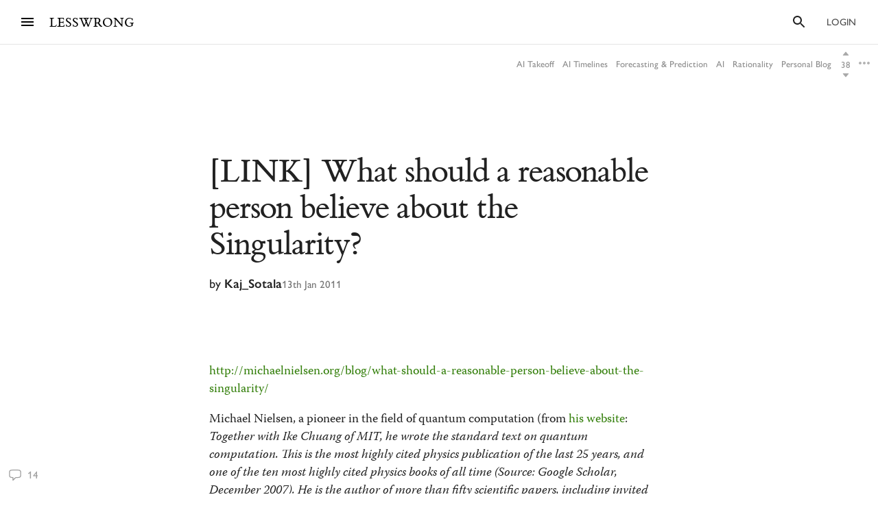

--- FILE ---
content_type: text/html; charset=utf-8
request_url: https://www.lesswrong.com/posts/2XZju58cP82Fv776N/link-what-should-a-reasonable-person-believe-about-the
body_size: 71570
content:
<!DOCTYPE html><html><head><meta charSet="utf-8"/><meta name="viewport" content="width=device-width, initial-scale=1"/><link rel="stylesheet" href="/_next/static/chunks/ecec1bb3878454e3.css" data-precedence="next"/><link rel="stylesheet" href="/_next/static/chunks/58e0f8e93876e134.css" data-precedence="next"/><link rel="stylesheet" href="/_next/static/chunks/62b28e563192aa4c.css" data-precedence="next"/><link rel="preload" as="script" fetchPriority="low" href="/_next/static/chunks/9e2dbcc476466311.js"/><script src="/_next/static/chunks/65b4d5d5eeebc884.js" async=""></script><script src="/_next/static/chunks/bf9a5078885f740d.js" async=""></script><script src="/_next/static/chunks/0596415b6f072a50.js" async=""></script><script src="/_next/static/chunks/246c52f4f17aa5e1.js" async=""></script><script src="/_next/static/chunks/efdbf1bbd50a1f2e.js" async=""></script><script src="/_next/static/chunks/turbopack-4ef7b290d858daee.js" async=""></script><script src="/_next/static/chunks/621e1de5d821c479.js" async=""></script><script src="/_next/static/chunks/2746593ef81cea09.js" async=""></script><script src="/_next/static/chunks/5368fa89ebbff07d.js" async=""></script><script src="/_next/static/chunks/ef5a910cf455da36.js" async=""></script><script src="/_next/static/chunks/5d0676dd0234d142.js" async=""></script><script src="/_next/static/chunks/08f8cbb6df12d3c9.js" async=""></script><script src="/_next/static/chunks/b8e9e63332fc26bc.js" async=""></script><script src="/_next/static/chunks/c2d058f1a31c6504.js" async=""></script><script src="/_next/static/chunks/37dfa70b92a9cf7f.js" async=""></script><script src="/_next/static/chunks/23cc5b37b8ab68b6.js" async=""></script><script src="/_next/static/chunks/03e6b6b59734fc5f.js" async=""></script><script src="/_next/static/chunks/3dba3c5e317f4e01.js" async=""></script><script src="/_next/static/chunks/7052ab5a9d03119c.js" async=""></script><script src="/_next/static/chunks/a2dc09392e78e0ed.js" async=""></script><script src="/_next/static/chunks/e738a2cf53bc2bd6.js" async=""></script><script src="/_next/static/chunks/2395ada4b90e8e93.js" async=""></script><script src="/_next/static/chunks/5073cb823c9effc1.js" async=""></script><script src="/_next/static/chunks/fc44ced5c1058fb0.js" async=""></script><script src="/_next/static/chunks/bbead446bfab714a.js" async=""></script><script src="/_next/static/chunks/70f72ae7c1030454.js" async=""></script><script src="/_next/static/chunks/b937d077e655a125.js" async=""></script><script src="/_next/static/chunks/65319c829030d8f0.js" async=""></script><script src="/_next/static/chunks/1c0b99d88f2fdc75.js" async=""></script><script src="/_next/static/chunks/bba70762fd423825.js" async=""></script><script src="/_next/static/chunks/e577ee5a42e29c37.js" async=""></script><script src="/_next/static/chunks/4050781a72ee2d85.js" async=""></script><script src="/_next/static/chunks/8bcfdb82fdfe7a7d.js" async=""></script><script src="/_next/static/chunks/70c2d11f67fc4359.js" async=""></script><script src="/_next/static/chunks/3279dcabedec907a.js" async=""></script><script src="/_next/static/chunks/898c857cf1a13a0c.js" async=""></script><script src="/_next/static/chunks/ff32c9e4185f7f18.js" async=""></script><script src="/_next/static/chunks/b734bc1203e5c7e2.js" async=""></script><script src="/_next/static/chunks/dc37c0c869aa1fe3.js" async=""></script><script src="/_next/static/chunks/4176d21cf78c71d0.js" async=""></script><script src="/_next/static/chunks/66dd25b05d8e2c83.js" async=""></script><script src="/_next/static/chunks/434e007bdda3324f.js" async=""></script><script src="/_next/static/chunks/fc24d8b3fde27c27.js" async=""></script><script src="/_next/static/chunks/db7e0d8105eb0b1c.js" async=""></script><script src="/_next/static/chunks/e68223f4e23c840f.js" async=""></script><script src="/_next/static/chunks/c47624159ac40461.js" async=""></script><script src="/_next/static/chunks/5048912740991989.js" async=""></script><script src="/_next/static/chunks/80b26bb5fd420f89.js" async=""></script><script src="/_next/static/chunks/03777846bcc4218b.js" async=""></script><script src="/_next/static/chunks/2869dd1b9f09c344.js" async=""></script><script src="/_next/static/chunks/f5057678ebe41b37.js" async=""></script><meta http-equiv="delegate-ch" content="sec-ch-dpr https://res.cloudinary.com;"/><meta http-equiv="Accept-CH" content="DPR, Viewport-Width, Width"/><link rel="icon" href="https://res.cloudinary.com/lesswrong-2-0/image/upload/v1497915096/favicon_lncumn.ico"/><link rel="stylesheet" type="text/css" href="https://use.typekit.net/jvr1gjm.css"/><link rel="stylesheet" type="text/css" href="https://use.typekit.net/tqv5rhd.css"/><script>window.publicInstanceSettings = {"forumType":"LessWrong","title":"LessWrong","siteNameWithArticle":"LessWrong","siteUrl":"https://www.lesswrong.com","sentry":{"url":"https://1ab1949fc8d04608b43132f37bb2a1b0@sentry.io/1301611","environment":"production","release":"69f0f3c5d57b596e8249571383f8a280eff9bb23"},"debug":false,"aboutPostId":"bJ2haLkcGeLtTWaD5","faqPostId":"2rWKkWuPrgTMpLRbp","contactPostId":"ehcYkvyz7dh9L7Wt8","expectedDatabaseId":"production","tagline":"A community blog devoted to refining the art of rationality","faviconUrl":"https://res.cloudinary.com/lesswrong-2-0/image/upload/v1497915096/favicon_lncumn.ico","faviconWithBadge":"https://res.cloudinary.com/lesswrong-2-0/image/upload/v1497915096/favicon_with_badge.ico","forumSettings":{"headerTitle":"LESSWRONG","shortForumTitle":"LW","tabTitle":"LessWrong"},"analytics":{"environment":"lesswrong.com"},"cluster":{"enabled":true,"numWorkers":2},"testServer":false,"fmCrosspost":{"siteName":"the EA Forum","baseUrl":"https://forum.effectivealtruism.org/"},"allowTypeIIIPlayer":true,"hasRejectedContentSection":true,"hasCuratedPosts":true,"performanceMetricLogging":{"enabled":true,"batchSize":100},"reviewBotId":"tBchiz3RM7rPwujrJ","recombee":{"databaseId":"lightcone-infrastructure-lesswrong-prod-2","publicApiToken":"sb95OJbQ7mKLQAm1abPog2m5vCPj7XqZlVYdHGyANcjzqaHT5fX6HEgB0vCfiLav","enabled":true},"taggingName":"wikitag","taggingUrlCustomBase":"w","homepagePosts":{"feeds":[{"name":"forum-classic","label":"Recent","description":"The classic LessWrong frontpage algorithm that combines karma with time discounting, plus any tag-based weighting if applied.","showToLoggedOut":true},{"name":"recombee-hybrid","label":"Enriched","description":"An equal mix of Recent and Recommended.","showSparkleIcon":true,"defaultTab":true,"showToLoggedOut":true},{"name":"recombee-lesswrong-custom","label":"Recommended","description":"Personalized recommendations from the history of LessWrong, using a machine learning model that takes into account posts you've read and/or voted on.","showSparkleIcon":true,"showToLoggedOut":true},{"name":"ultrafeed","label":"Feed","description":"The new LessWrong feed","showLabsIcon":true,"isInfiniteScroll":true,"disabled":true},{"name":"forum-bookmarks","label":"Bookmarks","description":"A list of posts you saved because you wanted to have them findable later."},{"name":"forum-continue-reading","label":"Resume Reading","description":"Further posts in post sequences that you started reading.","disabled":true}]},"ultraFeedEnabled":true,"forum":{"numberOfDays":10,"postInterval":30,"numberOfWeeks":4,"numberOfYears":4,"maxPostsPerDay":5,"numberOfMonths":4},"type3":{"cutoffDate":"2023-07-01","explicitlyAllowedPostIds":[]},"locale":"en-US","mapbox":{"apiKey":"pk.eyJ1IjoiaGFicnlrYSIsImEiOiJjaWxvcnhidzgwOGlodHJrbmJ2bmVmdjRtIn0.inr-_5rWOOslGQxY8iDFOA"},"petrov":{"afterTime":1727400080403,"beforeTime":1727376805595,"petrovPostId":"6LJ6xcHEjKF9zWKzs","petrovServerUrl":"https://forum.effectivealtruism.org/graphql","petrovGamePostId":"KTEciTeFwL2tTujZk"},"reacts":{"addNewReactKarmaThreshold":10,"downvoteExistingReactKarmaThreshold":20,"addNameToExistingReactKarmaThreshold":5},"stripe":{"publicKey":"pk_live_51HtKAwA2QvoATZCZiy9f2nc6hA52YS1BE81cFu9FEV1IKar0Bwx6hIpxxxYHnhaxO9KM7kRYofZId3sUUI7Q0NeO00tGni3Wza"},"algolia":{"appId":"fakeAppId","searchKey":"fakeSearchKey","indexPrefix":"test_"},"llmChat":{"userIds":["McgHKH6MMYSnPwQcm","6Fx2vQtkYSZkaCvAg","MEu8MdhruX5jfGsFQ","YaNNYeR5HjKLDBefQ","hBEAsEpoNHaZfefxR","NFmcwmaFeTWfgrvBN","ZnpELPxzzD2CiigNy","Q7NW4XaWQmfPfdcFj","NXeHNNSFHGESrYkPv","QDNJ93vrjoaRBesk2","iMBN2523tmh4Yicc3","5iPRfSnjako6iM6LG","aBHfQ4C5fSM4TPyTn","n4M37rPXGyL6p8ivK","e9ToWWzhwWp5GSE7P","TCjNiBLBPyhZq5BuM","XLwKyCK7JmC292ZCC","S3ydcLKdejjkodNut","ENgxBL95Sc7MRwYty","KCExMGwS2ETzN3Ksr","XGEcH5rmq4yGvD82A","YFiFbXgjBpDKZT93g","dZMo8p7fGCgPMfdfD","Pdca6FNZBrXj9z28n","LHbu27FubhwFv8ZJt","gYxdDBQ3AZbde8HgZ","5JqkvjdNcxwN8D86a","6c2KCEXTGogBZ9KoE","haTrhurXNmNN8EiXc","cJnvyeYrotgZgfG8W"]},"logoUrl":"https://res.cloudinary.com/lesswrong-2-0/image/upload/v1498011194/LessWrong_Logo_skglnw.svg","ckEditor":{"uploadUrl":"https://39669.cke-cs.com/easyimage/upload/","webSocketUrl":"39669.cke-cs.com/ws"},"hasEvents":true,"logRocket":{"apiKey":"mtnxzn/lesswrong","sampleDensity":5},"reCaptcha":{"apiKey":"6LfFgqEUAAAAAHKdMgzGO-1BRBhHw1x6_8Ly1cXc"},"siteImage":"https://res.cloudinary.com/lesswrong-2-0/image/upload/v1654295382/new_mississippi_river_fjdmww.jpg","cloudinary":{"cloudName":"lesswrong-2-0","uploadPresetBanner":"navcjwf7","uploadPresetGridImage":"tz0mgw2s","uploadPresetSocialPreview":"nn5tppry","uploadPresetEditor":"lexical_client_upload"},"googleMaps":{"apiKey":"AIzaSyA3C48rl26gynG3qIuNuS-3Bh_Zz9jFXkY"},"adminAccount":{"_id":"AgwWRYMJRutPtkjds","email":"team@lesswrong.com","username":"LessWrong"},"annualReview":{"end":"2024-02-01T08:00:00Z","start":"2023-12-04T00:10:00Z","reviewPhaseEnd":"2024-01-15T08:00:00Z","votingPhaseEnd":"2024-02-01T08:00:00Z","nominationPhaseEnd":"2023-12-17T08:00:00Z","votingResultsPostId":"TSaJ9Zcvc3KWh3bjX","announcementPostPath":"/posts/B6CxEApaatATzown6/the-lesswrong-2022-review","showReviewOnFrontPageIfActive":true},"googleVertex":{"enabled":false},"intercomAppId":"wtb8z7sj","commentInterval":15,"googleDocImport":{"enabled":true},"moderationEmail":"team@lesswrong.com","timeDecayFactor":1.15,"googleTagManager":{"apiKey":"GTM-TRC765W"},"textReplacements":{"Less Wrong":"Down Bad","Alignment Forum":"Standards Committee","Artificial Intelligence":"Fake News"},"alternateHomePage":false,"gatherTownMessage":"Schelling social hours on Tues 1pm and Thurs 6pm PT","bookDisplaySetting":false,"gardenOpenToPublic":false,"karmaRewarderId100":"iqWr6C3oEB4yWpzn5","legacyRouteAcronym":"lw","maxRenderQueueSize":3,"recommendationsTab":{"manuallyStickiedPostIds":[]},"frontpageScoreBonus":0,"karmaRewarderId1000":"mBBmKWkmw8bgJmGiG","lightconeFundraiser":{"active":true,"postId":"eKGdCNdKjvTBG9i6y","paymentLinkId":"plink_1QPdGLBlb9vL5IMTvkJ3LZ6v","unsyncedAmount":321213,"thermometerBgUrl":"https://res.cloudinary.com/lesswrong-2-0/image/upload/f_auto,q_auto/v1765607802/fundraiserTest2_weie7h.webp","thermometerGoalAmount":1000000,"thermometerGoal2Amount":2000000},"defaultVisibilityTags":[{"tagId":"Ng8Gice9KNkncxqcj","tagName":"Rationality","filterMode":10},{"tagId":"3uE2pXvbcnS9nnZRE","tagName":"World Modeling","filterMode":10}],"enableGoodHeartProject":false,"maxDocumentsPerRequest":5000,"defaultSequenceBannerId":"sequences/vnyzzznenju0hzdv6pqb.jpg","defaultModeratorComments":[{"id":"FfMok764BCY6ScqWm","label":"Option A"},{"id":"yMHoNoYZdk5cKa3wQ","label":"Option B"}],"newUserIconKarmaThreshold":50,"dialogueMatchmakingEnabled":true,"hideUnreviewedAuthorComments":"2023-04-04T18:54:35.895Z","gatherTownUserTrackingIsBroken":true,"postModerationWarningCommentId":"sLay9Tv65zeXaQzR4","commentModerationWarningCommentId":"LbGNE5Ssnvs6MYnLu","firstCommentAcknowledgeMessageCommentId":"QgwD7PkQHFp3nfhjj"}</script><script>_embedStyles=function(name,priority,css) {
    const styleNode = document.createElement("style");
    styleNode.append(document.createTextNode(css));
    styleNode.setAttribute("data-name", name);
    styleNode.setAttribute("data-priority", priority);

    const startNode = document.getElementById('jss-insertion-start');
    const endNode = document.getElementById('jss-insertion-end');
  
    if (!startNode || !endNode) {
      throw new Error('Insertion point markers not found');
    }
  
    styleNode.setAttribute('data-priority', priority.toString());
    styleNode.setAttribute('data-name', name);
    if (!window.serverInsertedStyleNodes) {
      window.serverInsertedStyleNodes = [];
    }
    window.serverInsertedStyleNodes.push(styleNode);
  
    const styleNodes = Array.from(document.querySelectorAll('style[data-priority]'));
    let left = 0;
    let right = styleNodes.length - 1;
  
    while (left <= right) {
      const mid = Math.floor((left + right) / 2);
      const midNode = styleNodes[mid];
      const midPriority = parseInt(midNode.getAttribute('data-priority') || '0', 10);
      const midName = midNode.getAttribute('data-name') || '';
    
      if (midPriority < priority || (midPriority === priority && midName < name)) {
        left = mid + 1;
      } else if (midPriority > priority || (midPriority === priority && midName > name)) {
        right = mid - 1;
      } else {
        // Equal priority and name, insert after this node
        midNode.insertAdjacentElement('afterend', styleNode);
        return;
      }
    }
  
    // If we didn't find an exact match, insert at the position determined by 'left'
    if (left === styleNodes.length) {
      // Insert before the end marker
      endNode.insertAdjacentElement('beforebegin', styleNode);
    } else if (left === 0) {
      // Insert after the start marker
      startNode.insertAdjacentElement('afterend', styleNode);
    } else {
      // Insert before the node at the 'left' index
      styleNodes[left].insertAdjacentElement('beforebegin', styleNode);
    }
  }</script><script id="jss-insertion-start"></script><script id="jss-insertion-end"></script><script src="/_next/static/chunks/a6dad97d9634a72d.js" noModule=""></script></head><body class="whiteBackground"><div hidden=""><!--$?--><template id="B:0"></template><!--/$--></div><script>
(function _addThemeClass() {
  let themeName="default";
  try {
    const getCookie = (name) => {
      const cookie = document.cookie.split(';').filter(c=>c.trim().startsWith(name+"="))[0];
      console.log(cookie);
      if (cookie) {
        return decodeURIComponent(cookie.split("=")[1]);
      }
    }
    const themeOptions = getCookie("theme")
    themeName = themeOptions ? JSON.parse(themeOptions).name : "default";
  } catch {
  }
  document.body.classList.add("theme-"+themeName);
})()</script><!--$?--><template id="B:2"></template><!--/$--><!--$?--><template id="B:1"></template><!--/$--><div style="opacity:0.001;position:absolute;top:0;left:0">x</div><script>requestAnimationFrame(function(){$RT=performance.now()});</script><script src="/_next/static/chunks/9e2dbcc476466311.js" id="_R_" async=""></script><script>(self.__next_f=self.__next_f||[]).push([0])</script><meta name="sentry-trace" content="7dac0891a31b7b85dd755807c9db036f-1c5205918ea629b5"/><meta name="baggage" content="sentry-environment=production,sentry-release=3f846a6239a4ba9fd547f227ac32de2459133490,sentry-public_key=1ab1949fc8d04608b43132f37bb2a1b0,sentry-trace_id=7dac0891a31b7b85dd755807c9db036f,sentry-org_id=195791,sentry-sample_rand=0.5784692905584353"/><script src="/_next/static/chunks/a6dad97d9634a72d.js" noModule=""></script><script>(window[Symbol.for("ApolloSSRDataTransport")] ??= []).push((function(){const sharedValueMap = {"09f545d6-4251-40b2-91cc-0bdbf6d520d4":{"currentUser":null}};
const rehydrate = {"_R_2lb_":{"data":sharedValueMap['09f545d6-4251-40b2-91cc-0bdbf6d520d4'],"networkStatus":7},"_R_9ulb_":{"data":undefined,"networkStatus":7},"_R_9ulbH1_":{"data":undefined,"networkStatus":7},"_R_1pulb_":{"data":undefined,"networkStatus":7},"_R_j9gmdpulb_":{"data":undefined,"networkStatus":7}};
const events = [{"type":"started","options":{"fetchPolicy":"cache-first","ssr":true,"skip":false,"query":"query getCurrentUser{currentUser{...UsersCurrent}}fragment UsersCurrent on User{...UsersMinimumInfo oldSlugs groups jobTitle organization careerStage profileTagIds organizerOfGroupIds moderationStyle moderationGuidelines{...RevisionDisplay}bannedUserIds location googleLocation mapLocation mapLocationSet mapMarkerText mongoLocation shortformFeedId sortDraftsBy email emails banned paymentEmail paymentInfo postingDisabled allCommentingDisabled commentingOnOtherUsersDisabled conversationsDisabled usernameUnset taggingDashboardCollapsed beta acceptedTos pageUrl isReviewed nullifyVotes hideIntercom hideNavigationSidebar hideCommunitySection hasContinueReading expandedFrontpageSections{community recommendations quickTakes quickTakesCommunity popularComments}hidePostsRecommendations currentFrontpageFilter frontpageSelectedTab frontpageFilterSettings hideFrontpageFilterSettingsDesktop allPostsTimeframe allPostsSorting allPostsFilter allPostsShowLowKarma allPostsIncludeEvents allPostsHideCommunity allPostsOpenSettings draftsListSorting draftsListShowArchived draftsListShowShared lastNotificationsCheck bannedUserIds bannedPersonalUserIds moderationStyle noKibitz showHideKarmaOption markDownPostEditor hideElicitPredictions hideAFNonMemberInitialWarning commentSorting location googleLocation mongoLocation mapLocation mapLocationSet mapMarkerText htmlMapMarkerText nearbyEventsNotifications nearbyEventsNotificationsLocation nearbyEventsNotificationsRadius nearbyPeopleNotificationThreshold hideFrontpageMap emailSubscribedToCurated subscribedToDigest subscribedToNewsletter unsubscribeFromAll whenConfirmationEmailSent hideSubscribePoke hideMeetupsPoke hideHomeRHS noCollapseCommentsFrontpage noCollapseCommentsPosts noSingleLineComments showCommunityInRecentDiscussion karmaChangeNotifierSettings karmaChangeLastOpened shortformFeedId viewUnreviewedComments recommendationSettings theme hasAnyBookmarks hiddenPostsMetadata{postId}auto_subscribe_to_my_posts auto_subscribe_to_my_comments autoSubscribeAsOrganizer noExpandUnreadCommentsReview hideFrontpageBookAd abTestKey abTestOverrides sortDraftsBy reactPaletteStyle petrovPressedButtonDate petrovLaunchCodeDate petrovOptOut lastUsedTimezone acknowledgedNewUserGuidelines notificationSubforumUnread notificationRepliesToMyComments subforumPreferredLayout hideJobAdUntil criticismTipsDismissed allowDatadogSessionReplay hideFrontpageBook2020Ad showDialoguesList showMyDialogues showMatches showRecommendedPartners hideActiveDialogueUsers hideSunshineSidebar optedOutOfSurveys postGlossariesPinned generateJargonForDrafts generateJargonForPublishedPosts}fragment UsersMinimumInfo on User{_id slug createdAt username displayName profileImageId karma afKarma deleted isAdmin htmlBio jobTitle organization postCount commentCount sequenceCount afPostCount afCommentCount spamRiskScore tagRevisionCount reviewedByUserId}fragment RevisionDisplay on Revision{_id version html wordCount htmlHighlight plaintextDescription}","notifyOnNetworkStatusChange":false,"nextFetchPolicy":undefined},"id":"09f545d6-4251-40b2-91cc-0bdbf6d520d4"},{"type":"next","value":{"data":sharedValueMap['09f545d6-4251-40b2-91cc-0bdbf6d520d4']},"id":"09f545d6-4251-40b2-91cc-0bdbf6d520d4"},{"type":"completed","id":"09f545d6-4251-40b2-91cc-0bdbf6d520d4"},{"type":"started","options":{"variables":{"documentId":"2XZju58cP82Fv776N","sequenceId":null},"skip":false,"context":{"batchKey":"singlePost"},"fetchPolicy":"cache-first","query":"query PostsPageWrapper($documentId:String$sequenceId:String){post(input:{selector:{documentId:$documentId}}allowNull:true){result{...PostsWithNavigation}}}fragment PostsWithNavigation on Post{...PostsPage ...PostSequenceNavigation tableOfContents reviewWinner{...ReviewWinnerAll}...PostPodcastEpisode glossary{...JargonTermsPost}}fragment PostsPage on Post{...PostsDetails version contents{...RevisionDisplay}sideComments myEditorAccess}fragment PostsDetails on Post{...PostsListBase canonicalSource noIndex viewCount tags{...TagPreviewFragment}socialPreviewData{_id text imageUrl}tagRelevance commentSortOrder sideCommentVisibility collectionTitle canonicalPrevPostSlug canonicalNextPostSlug canonicalSequenceId canonicalBookId canonicalSequence{_id title}canonicalBook{_id title}canonicalCollection{_id title}bannedUserIds moderationStyle currentUserVote currentUserExtendedVote feedLink feed{...RSSFeedMinimumInfo}sourcePostRelations{_id sourcePostId sourcePost{...PostsListWithVotes}order}targetPostRelations{_id sourcePostId targetPostId targetPost{...PostsListWithVotes}order}rsvps activateRSVPs fmCrosspost{isCrosspost hostedHere foreignPostId}}fragment PostsListBase on Post{...PostsBase ...PostsAuthors readTimeMinutes rejectedReason customHighlight{_id html plaintextDescription}lastPromotedComment{_id user{...UsersMinimumInfo}}bestAnswer{...CommentsList}tags{...TagBasicInfo}socialPreviewData{_id imageUrl}feedId totalDialogueResponseCount unreadDebateResponseCount dialogTooltipPreview disableSidenotes}fragment PostsBase on Post{...PostsMinimumInfo url postedAt sticky metaSticky stickyPriority status frontpageDate meta deletedDraft postCategory tagRelevance shareWithUsers sharingSettings linkSharingKey contents_latest commentCount voteCount baseScore extendedScore emojiReactors unlisted score lastVisitedAt isFuture isRead lastCommentedAt lastCommentPromotedAt canonicalCollectionSlug curatedDate commentsLocked commentsLockedToAccountsCreatedAfter debate question hiddenRelatedQuestion originalPostRelationSourceId userId location googleLocation onlineEvent globalEvent startTime endTime localStartTime localEndTime eventRegistrationLink joinEventLink facebookLink meetupLink website contactInfo isEvent eventImageId eventType types groupId reviewedByUserId suggestForCuratedUserIds suggestForCuratedUsernames reviewForCuratedUserId authorIsUnreviewed afDate suggestForAlignmentUserIds reviewForAlignmentUserId afBaseScore afExtendedScore afCommentCount afLastCommentedAt afSticky hideAuthor moderationStyle ignoreRateLimits submitToFrontpage shortform onlyVisibleToLoggedIn onlyVisibleToEstablishedAccounts reviewCount reviewVoteCount positiveReviewVoteCount manifoldReviewMarketId annualReviewMarketProbability annualReviewMarketIsResolved annualReviewMarketYear annualReviewMarketUrl group{_id name organizerIds}rsvpCounts podcastEpisodeId forceAllowType3Audio nominationCount2019 reviewCount2019 votingSystem disableRecommendation}fragment PostsMinimumInfo on Post{_id slug title draft shortform hideCommentKarma af userId coauthorUserIds rejected collabEditorDialogue}fragment PostsAuthors on Post{user{...UsersMinimumInfo profileImageId moderationStyle bannedUserIds moderatorAssistance groups banned allCommentingDisabled}coauthors{...UsersMinimumInfo}}fragment UsersMinimumInfo on User{_id slug createdAt username displayName profileImageId karma afKarma deleted isAdmin htmlBio jobTitle organization postCount commentCount sequenceCount afPostCount afCommentCount spamRiskScore tagRevisionCount reviewedByUserId}fragment CommentsList on Comment{_id postId tagId tag{_id slug}relevantTagIds relevantTags{...TagPreviewFragment}tagCommentType parentCommentId topLevelCommentId descendentCount title contents{_id html plaintextMainText wordCount}postedAt lastEditedAt repliesBlockedUntil userId draft deleted deletedPublic deletedByUserId deletedReason hideAuthor authorIsUnreviewed user{...UsersMinimumInfo}currentUserVote currentUserExtendedVote baseScore extendedScore score voteCount emojiReactors af afDate moveToAlignmentUserId afBaseScore afExtendedScore suggestForAlignmentUserIds reviewForAlignmentUserId needsReview answer parentAnswerId retracted postVersion reviewedByUserId shortform shortformFrontpage lastSubthreadActivity moderatorHat hideModeratorHat nominatedForReview reviewingForReview promoted promotedByUser{...UsersMinimumInfo}directChildrenCount votingSystem isPinnedOnProfile debateResponse rejected rejectedReason originalDialogueId forumEventId forumEventMetadata}fragment TagPreviewFragment on Tag{...TagBasicInfo isRead parentTag{...TagBasicInfo}subTags{...TagBasicInfo}description{_id htmlHighlight}canVoteOnRels isArbitalImport}fragment TagBasicInfo on Tag{_id userId name shortName slug core postCount adminOnly canEditUserIds suggestedAsFilter needsReview descriptionTruncationCount createdAt wikiOnly deleted isSubforum noindex isArbitalImport isPlaceholderPage baseScore extendedScore score afBaseScore afExtendedScore voteCount currentUserVote currentUserExtendedVote}fragment RSSFeedMinimumInfo on RSSFeed{_id userId user{...UsersMinimumInfo}createdAt ownedByUser displayFullContent nickname url importAsDraft}fragment PostsListWithVotes on Post{...PostsList currentUserVote currentUserExtendedVote ...PostPodcastEpisode}fragment PostsList on Post{...PostsListBase deletedDraft contents{_id htmlHighlight plaintextDescription wordCount version}fmCrosspost{isCrosspost hostedHere foreignPostId}bannedUserIds}fragment PostPodcastEpisode on Post{podcastEpisode{_id title podcast{_id title applePodcastLink spotifyPodcastLink}episodeLink externalEpisodeId}}fragment RevisionDisplay on Revision{_id version html wordCount htmlHighlight plaintextDescription}fragment PostSequenceNavigation on Post{sequence(sequenceId:$sequenceId){...SequencesPageFragment}prevPost(sequenceId:$sequenceId){...PostsListWithVotes sequence(sequenceId:$sequenceId prevOrNext:\"prev\"){_id}}nextPost(sequenceId:$sequenceId){...PostsListWithVotes sequence(sequenceId:$sequenceId prevOrNext:\"next\"){_id}}}fragment SequencesPageFragment on Sequence{...SequencesPageTitleFragment createdAt userId user{...UsersMinimumInfo}contents{...RevisionDisplay}gridImageId bannerImageId canonicalCollectionSlug draft isDeleted hidden hideFromAuthorPage noindex curatedOrder userProfileOrder af postsCount readPostsCount}fragment SequencesPageTitleFragment on Sequence{_id title canonicalCollectionSlug canonicalCollection{_id title}}fragment ReviewWinnerAll on ReviewWinner{_id category curatedOrder postId reviewYear reviewRanking reviewWinnerArt{...ReviewWinnerArtImages}competitorCount}fragment ReviewWinnerArtImages on ReviewWinnerArt{_id postId splashArtImagePrompt splashArtImageUrl activeSplashArtCoordinates{...SplashArtCoordinatesEdit}}fragment SplashArtCoordinatesEdit on SplashArtCoordinate{...SplashArtCoordinates createdAt}fragment SplashArtCoordinates on SplashArtCoordinate{_id reviewWinnerArtId leftXPct leftYPct leftHeightPct leftWidthPct leftFlipped middleXPct middleYPct middleHeightPct middleWidthPct middleFlipped rightXPct rightYPct rightHeightPct rightWidthPct rightFlipped}fragment JargonTermsPost on JargonTerm{_id term humansAndOrAIEdited approved deleted altTerms contents{...RevisionDisplay}}","notifyOnNetworkStatusChange":false,"nextFetchPolicy":undefined},"id":"ef03ec15-9500-4a9c-bedc-0cb6f771ce80"}];
return {rehydrate,events}})())</script><script>_embedStyles("Layout",0,".Layout-navSidebar{grid-area:navSidebar}.Layout-languageModelLauncher{top:-57px;right:-334px;position:absolute}@media (max-width:1919.95px){.Layout-languageModelLauncher{display:none}}.Layout-topLevelContainer{width:100%;display:flex;min-height:100vh;flex-direction:row}.Layout-pageContent{display:flex;flex-grow:1;min-width:0;flex-shrink:1;flex-direction:column}.Layout-llmChatColumn{flex-grow:0;flex-shrink:0}html{color:#000;font-size:13px;box-sizing:border-box;-webkit-font-smoothing:antialiased;-moz-osx-font-smoothing:grayscale;--ck-z-modal:10000000002!important;--ck-z-panel:10000000002!important}*,::after,::before{box-sizing:inherit}body{margin:0}@media print{body{background:#fff}}h1,h1 *,h2,h2 *,h3,h3 *,h4,h4 *{font-weight:500}input,input:focus,textarea,textarea:focus{color:#000;border:0;outline:0}button{border:0;cursor:pointer;box-shadow:none}figure{margin:1em 0}.message.error{color:#e04e4b}.ais-InstantSearch__root{font-family:inherit!important}.noscript-warning{padding:20px;font-size:17px}a,a:active,a:hover{text-decoration:none}a{color:inherit;cursor:pointer}a:active,a:hover{opacity:.5}.grecaptcha-badge,figure:after{visibility:hidden}.reCaptcha-text{color:rgba(0,0,0,.5);font-size:11px;font-family:sans-serif}.thoughtSaverFrame{width:100%;border:0;height:500px;border-radius:5px}.ck-mentions-balloon{--ck-color-text:rgba(0,0,0,1);--ck-color-panel-border:#c4c4c4;--ck-color-list-background:#fff;--ck-color-panel-background:#fff;--ck-color-list-button-on-background:#198cf0;--ck-color-list-button-hover-background:#e6e6e6;--ck-color-list-button-on-background-focus:#0e7fe1}.ck-comment-marker{border-top:none!important;border-bottom:none!important}.ck-powered-by,.ck-powered-by-balloon{display:none!important}.comments-node-even{background-color:#f2f2f2}.comments-node-odd{background-color:#fcfcfc}.comments-node-root{background:#fff;margin-bottom:17px;backdrop-filter:none}@media screen and (max-width:715px){.comments-node-root{margin-bottom:10px}}@media screen and (max-width:400px){.comments-node-root{padding-top:5px;margin-bottom:8px}.comments-node .comments-node{margin-left:5px;margin-bottom:5px}}.comments-edit-form{position:relative}.comments-edit-form .form-submit{text-align:right;margin-right:10px}.comments-load-more{margin-left:10px}.comments-node-its-getting-nested-here{margin-left:7px!important;margin-bottom:7px!important}.comments-node-so-take-off-all-your-margins{margin-left:6px!important;margin-bottom:6px!important}.comments-node-im-getting-so-nested,.comments-node-im-gonna-drop-my-margins{margin-left:5px!important;margin-bottom:5px!important}.comments-node-what-are-you-even-arguing-about{margin-left:4px!important;margin-bottom:4px!important}.comments-node-are-you-sure-this-is-a-good-idea{margin-left:3px!important;margin-bottom:3px!important}.comments-node-seriously-what-the-fuck{transform:rotate(.5deg);margin-left:2px!important;margin-bottom:2px!important}.comments-node-are-you-curi-and-lumifer-specifically{transform:rotate(1deg);margin-left:1px!important;margin-bottom:1px!important}.comments-node-cuz-i-guess-that-makes-sense-but-like-really-tho{transform:rotate(-1deg);margin-left:1px!important;margin-bottom:1px!important}.recent-comments-node.loading{padding:35px;min-height:80px;background-color:#f2f2f2}.editor blockquote div,.editor blockquote span,.recent-comments-node .comments-node{margin:0}.recent-comments-node.comments-node-root{position:inherit;margin-bottom:.8em;background-color:none}.dialogue-message-input-wrapper{display:flex;margin-top:12px;flex-direction:column}.dialogue-message-input{order:2;border:2px solid!important;margin:12px 0;padding:26px 16px 40px;position:relative;border-radius:3px}.dialogue-message-input[user-order=\"1\"] .dialogue-message-input-header{color:#1192e8!important}.dialogue-message-input[user-order=\"2\"] .dialogue-message-input-header{color:#198038!important}.dialogue-message-input[user-order=\"3\"] .dialogue-message-input-header{color:#b28600!important}.dialogue-message-input[user-order=\"4\"] .dialogue-message-input-header{color:#9f1853!important}.dialogue-message-input[user-order=\"5\"] .dialogue-message-input-header{color:#a56eff!important}.dialogue-message-input[user-order=\"6\"] .dialogue-message-input-header{color:#6c7bff!important}.dialogue-message-input-header{top:-14px;padding:4px;position:absolute;background-color:#fff}.dialogue-message-input button{right:16px;bottom:12px;display:block;padding:0;position:absolute;min-height:unset;margin-left:auto;margin-right:-8px;margin-bottom:-4px}.dialogue-message{padding:22px 8px 8px 0;position:relative;margin-top:6px}.dialogue-message[user-order=\"1\"] .dialogue-message-header{color:#1192e8!important}.dialogue-message[user-order=\"2\"] .dialogue-message-header{color:#198038!important}.dialogue-message[user-order=\"3\"] .dialogue-message-header{color:#b28600!important}.dialogue-message[user-order=\"4\"] .dialogue-message-header{color:#9f1853!important}.dialogue-message[user-order=\"5\"] .dialogue-message-header{color:#a56eff!important}.dialogue-message[user-order=\"6\"] .dialogue-message-header{color:#6c7bff!important}.dialogue-message p,.dialogue-message-input p{margin-bottom:0!important}.dialogue-message-header{top:0;position:absolute}.dialogue-message-header b{font-weight:600}body.t3a-sticky-player-visible .StickyDigestAd-root{bottom:78px}.t3a-heading-play-button{display:none}@media screen and (min-width:850px){.t3a-heading-play-button{top:0;left:0;color:#fff;width:1.5rem;border:0;cursor:pointer;height:1.5rem;display:block;outline:0;z-index:10;position:absolute;transform:translate(0,0);margin-left:-34px;margin-right:10px;border-radius:9999px;background-color:#ddd}.t3a-heading-play-button:hover{background-color:#bdbdbd}.t3a-heading-play-button:focus{outline:0}.t3a-heading-play-icon{display:flex;align-items:center;margin-right:-1px;justify-content:center}h1 .t3a-heading-play-button{margin-top:10px}h2 .t3a-heading-play-button{margin-top:7px}h3 .t3a-heading-play-button{margin-top:3px}}.editor{min-height:220px;border-radius:2px;margin-bottom:2em}figure:after{clear:both;height:0;content:Foo}.draft-image,figure:after{display:block}.draft-image.center{margin-left:auto;margin-right:auto}.draft-image.right{float:right}.form-component-CommentEditor,.form-component-EditorFormComponent{position:static!important}.dividerBlock{width:100%;border:0;height:100%;margin:32px 0;display:flex;text-align:center;align-items:center;justify-content:center}.dividerBlock::after{color:rgba(0,0,0,.26);content:•••;font-size:1rem;margin-left:12px;letter-spacing:12px}.form-input{margin:16px 0;position:relative}.form-component-EditTitle{margin:0;flex-grow:1}.form-cancel{margin-left:25px}.form-component-MuiInput{margin-bottom:0}.form-component-AlignmentCheckbox{position:relative}@media screen and (max-width:715px){.primary-form-submit-button{float:left}}h3,style~p{margin-top:0}.ais-Breadcrumb-list,.ais-CurrentRefinements-list,.ais-HierarchicalMenu-list,.ais-Hits-list,.ais-InfiniteHits-list,.ais-InfiniteResults-list,.ais-Menu-list,.ais-NumericMenu-list,.ais-Pagination-list,.ais-RatingMenu-list,.ais-RefinementList-list,.ais-Results-list,.ais-ToggleRefinement-list{margin:0;padding:0;list-style:none}.ais-ClearRefinements-button,.ais-CurrentRefinements-delete,.ais-CurrentRefinements-reset,.ais-HierarchicalMenu-showMore,.ais-InfiniteHits-loadMore,.ais-InfiniteResults-loadMore,.ais-Menu-showMore,.ais-RangeInput-submit,.ais-RefinementList-showMore,.ais-SearchBox-reset,.ais-SearchBox-submit{font:inherit;color:inherit;border:0;cursor:pointer;padding:0;overflow:visible;background:0 0;line-height:normal;user-select:none;-ms-user-select:none;-moz-user-select:none;-webkit-user-select:none}.ais-ClearRefinements-button::-moz-focus-inner,.ais-CurrentRefinements-delete::-moz-focus-inner,.ais-CurrentRefinements-reset::-moz-focus-inner,.ais-HierarchicalMenu-showMore::-moz-focus-inner,.ais-InfiniteHits-loadMore::-moz-focus-inner,.ais-InfiniteResults-loadMore::-moz-focus-inner,.ais-Menu-showMore::-moz-focus-inner,.ais-RangeInput-submit::-moz-focus-inner,.ais-RefinementList-showMore::-moz-focus-inner,.ais-SearchBox-reset::-moz-focus-inner,.ais-SearchBox-submit::-moz-focus-inner{border:0;padding:0}.ais-ClearRefinements-button[disabled],.ais-CurrentRefinements-delete[disabled],.ais-CurrentRefinements-reset[disabled],.ais-HierarchicalMenu-showMore[disabled],.ais-InfiniteHits-loadMore[disabled],.ais-InfiniteResults-loadMore[disabled],.ais-Menu-showMore[disabled],.ais-RangeInput-submit[disabled],.ais-RefinementList-showMore[disabled],.ais-SearchBox-reset[disabled],.ais-SearchBox-submit[disabled]{cursor:default}.ais-Breadcrumb-item,.ais-Breadcrumb-list,.ais-Pagination-list,.ais-PoweredBy,.ais-RangeInput-form,.ais-RatingMenu-link{display:flex;align-items:center;-ms-flex-align:center;-webkit-box-align:center}.ais-HierarchicalMenu-list .ais-HierarchicalMenu-list{margin-left:1em}.ais-PoweredBy-logo{width:70px;height:auto;display:block}.ais-RatingMenu-starIcon{width:20px;height:20px;display:block}.ais-SearchBox-input::-ms-clear,.ais-SearchBox-input::-ms-reveal{width:0;height:0;display:none}.ais-SearchBox-input::-webkit-search-cancel-button,.ais-SearchBox-input::-webkit-search-decoration,.ais-SearchBox-input::-webkit-search-results-button,.ais-SearchBox-input::-webkit-search-results-decoration{display:none}.ais-RangeSlider .rheostat{overflow:visible;margin-top:40px;margin-bottom:40px}.ais-RangeSlider .rheostat-background{top:0;width:100%;border:1px solid #aaa;height:6px;position:relative;background-color:#fff}.ais-RangeSlider .rheostat-handle{top:-7px;margin-left:-12px}.ais-RangeSlider .rheostat-progress{top:1px;height:4px;position:absolute;background-color:#303030}.rheostat-handle{width:20px;border:1px solid #303030;cursor:grab;height:20px;z-index:1;position:relative;border-radius:50%;background-color:#fff}.rheostat-marker{width:1px;height:5px;position:absolute;margin-left:-1px;background-color:#aaa}.rheostat-marker--large{height:9px}.rheostat-value{padding-top:15px}.rheostat-tooltip,.rheostat-value{position:absolute;transform:translateX(-50%);text-align:center;margin-left:50%;-webkit-transform:translateX(-50%)}.rheostat-tooltip{top:-22px}p{margin-top:1em;margin-bottom:1em}p:first-child{margin-top:0}p:last-child{margin-bottom:0}.mapboxgl-popup{z-index:6;will-change:auto!important}@font-face{font-family:GreekFallback;src:local(\"Arial\");unicode-range:U+0370-03FF,U+1F00-1FFF}@font-face{font-family:ETBookRoman;src:url(https://res.cloudinary.com/lesswrong-2-0/raw/upload/v1723063815/et-book-roman-line-figures_tvofzs.woff)format(\"woff\")}.ck-table-properties-form__alignment-row{display:none!important}.Layout-searchResultsArea{top:0;width:100%;z-index:1100;position:absolute}@media (max-width:959.95px){.Layout-hideHomepageMapOnMobile{display:none}}");_embedStyles("Header",0,".Header-appBar,.Header-appBar.Header-blackBackgroundAppBar{box-shadow:0 1px 1px rgba(0,0,0,.05),0 1px 1px rgba(0,0,0,.05)}.Header-appBar{color:#000;width:100%;display:flex;z-index:1100;position:static;box-sizing:border-box;flex-shrink:0;flex-direction:column;backdrop-filter:blur(4px);background-color:rgba(255,255,255,.65)}.Header-appBar.Header-blackBackgroundAppBar{background:rgba(255,255,255,.65)}.Header-appBarDarkBackground{box-shadow:none;--header-text-color:#fff;--header-contrast-color:#000}.Header-appBarDarkBackground,.Header-appBarDarkBackground .Header-titleLink,.Header-appBarDarkBackground .HeaderSubtitle-subtitle,.Header-appBarDarkBackground .KarmaChangeNotifier-gainedPoints,.Header-appBarDarkBackground .KarmaChangeNotifier-starIcon,.Header-appBarDarkBackground .MessagesMenuButton-buttonClosed,.Header-appBarDarkBackground .NotificationsMenuButton-badge,.Header-appBarDarkBackground .NotificationsMenuButton-buttonClosed,.Header-appBarDarkBackground .SearchBar-searchIcon,.Header-appBarDarkBackground .UsersMenu-arrowIcon,.Header-appBarDarkBackground .ais-SearchBox-input{color:var(--header-text-color)}.Header-appBarDarkBackground .ais-SearchBox-input::placeholder{color:var(--header-text-color)}.Header-appBarDarkBackground .EAButton-variantContained{color:var(--header-contrast-color);background-color:var(--header-text-color)}.Header-appBarDarkBackground .EAButton-greyContained{color:var(--header-text-color);background-color:color-mix(in oklab,var(--header-text-color) 15%,var(--header-contrast-color))}.Header-appBarDarkBackground .EAButton-greyContained:hover{background-color:color-mix(in oklab,var(--header-text-color) 10%,transparent)!important}.Header-appBarDarkBackground .EAButton-variantContained:hover{background-color:color-mix(in oklab,var(--header-text-color) 90%,var(--header-contrast-color))}.Header-root{height:var(--header-height)}@media print{.Header-root{display:none}}.Header-titleSubtitleContainer{display:flex;align-items:center}.Header-titleFundraiserContainer{display:flex;align-items:center;flex-direction:row}.Header-title{top:3px;flex:1;color:rgba(0,0,0,.54);position:relative;padding-right:8px}.Header-titleLink{color:#000;height:19px;display:flex;font-size:19px;align-items:center}.Header-titleLink:active,.Header-titleLink:hover{opacity:.7;text-decoration:none}.Header-menuButton{margin-left:-8px;margin-right:8px}.Header-icon{width:24px;height:24px}.Header-siteLogo{margin-left:-7px;margin-right:6px}@media (max-width:959.95px){.Header-siteLogo{margin-left:-12px;margin-right:3px}}@media (min-width:1424px){.Header-hideLgUp{display:none!important}}@media (max-width:1423.95px){.Header-hideMdDown{display:none!important}}@media (max-width:959.95px){.Header-hideSmDown{display:none!important}}@media (max-width:599.95px){.Header-hideXsDown{display:none!important}}@media (min-width:960px){.Header-hideMdUp{display:none!important}}.Header-rightHeaderItems{display:flex;margin-left:auto;margin-right:-8px}.Header-searchSSRStandin{min-width:48px}.Header-headroom .headroom{top:unset;left:0;right:0;z-index:1300}.Header-headroom .headroom--unfixed{position:relative;transform:translateY(0)}.Header-headroom .headroom--scrolled{transition:transform 200ms ease-in-out}.Header-headroom .headroom--unpinned{position:fixed;transform:translateY(-100%)}.Header-headroom .headroom--pinned{position:fixed;transform:translateY(0)}.Header-headroomPinnedOpen .headroom--unpinned{transform:none!important}.Header-headroomPinnedOpen .headroom--unfixed{position:fixed!important}@media (min-width:1280px){.Header-reserveSpaceForLlmChatSidebar .headroom{width:calc(100% - 500px)}}.Header-headerHeight{--header-height:64px}@media (max-width:599.95px){.Header-headerHeight{--header-height:56px}}.Header-headerHeightWithBanner{--header-height:98px}@media (max-width:599.95px){.Header-headerHeightWithBanner{--header-height:88px}}");_embedStyles("PageBackgroundWrapper",0,".PageBackgroundWrapper-wrapper{position:relative}.PageBackgroundWrapper-fullscreen{height:max(100vh,600px);display:flex;flex-direction:column}");_embedStyles("MuiToolbar",-10,".MuiToolbar-root{display:flex;position:relative;align-items:center}.MuiToolbar-gutters{padding-left:16px;padding-right:16px}@media (min-width:600px){.MuiToolbar-gutters{padding-left:24px;padding-right:24px}}.MuiToolbar-regular{min-height:56px}@media (min-width:0px) and (orientation:landscape){.MuiToolbar-regular{min-height:48px}}@media (min-width:600px){.MuiToolbar-regular{min-height:64px}}.MuiToolbar-dense{min-height:48px}");_embedStyles("MuiIconButton",-10,".MuiIconButton-root{flex:0 0 auto;color:rgba(0,0,0,.54);padding:12px;overflow:visible;font-size:1.5rem;text-align:center;transition:background-color 150ms cubic-bezier(.4,0,.2,1) 0ms;border-radius:50%}.MuiIconButton-root:hover{background-color:rgba(0,0,0,.08)}.MuiIconButton-root.MuiIconButton-disabled{color:rgba(0,0,0,.26)}@media (hover:none){.MuiIconButton-root:hover{background-color:transparent}}.MuiIconButton-root:hover.MuiIconButton-disabled{background-color:transparent}.MuiIconButton-colorInherit{color:inherit}.MuiIconButton-colorPrimary,.MuiIconButton-colorSecondary{color:#5f9b65}.MuiIconButton-colorPrimary:hover{background-color:rgba(95,155,101,.08)}@media (hover:none){.MuiIconButton-colorPrimary:hover{background-color:transparent}}.MuiIconButton-colorSecondary:hover{background-color:rgba(95,155,101,.08)}@media (hover:none){.MuiIconButton-colorSecondary:hover{background-color:transparent}}.MuiIconButton-label{width:100%;display:flex;align-items:inherit;justify-content:inherit}");_embedStyles("MuiButtonBase",-11,".MuiButtonBase-root{color:inherit;border:0;cursor:pointer;margin:0;display:inline-flex;outline:0;padding:0;position:relative;align-items:center;user-select:none;border-radius:0;vertical-align:middle;-moz-appearance:none;justify-content:center;text-decoration:none;background-color:transparent;-webkit-appearance:none;-webkit-tap-highlight-color:transparent}.MuiButtonBase-root::-moz-focus-inner{border-style:none}.MuiButtonBase-root.MuiButtonBase-disabled{cursor:default;pointer-events:none}");_embedStyles("ForumIcon",-2,".ForumIcon-root{width:var(--icon-size, 1em);height:var(--icon-size, 1em);display:inline-block;font-size:var(--icon-size, 24px);flex-shrink:0;user-select:none}.ForumIcon-linkRotation{transform:rotate(-45deg)}.ForumIcon-linkRotation.MuiListItemIcon-root{margin-right:12px}");_embedStyles("MuiSvgIcon",-10,".MuiSvgIcon-root{fill:currentColor;width:1em;height:1em;display:inline-block;font-size:24px;transition:fill 200ms cubic-bezier(.4,0,.2,1) 0ms;flex-shrink:0;user-select:none}");_embedStyles("MuiTouchRipple",-10,"@keyframes mui-ripple-enter{0%{opacity:.1;transform:scale(0)}to{opacity:.3;transform:scale(1)}}@keyframes mui-ripple-exit{0%{opacity:1}to{opacity:0}}@keyframes mui-ripple-pulsate{0%,to{transform:scale(1)}50%{transform:scale(.92)}}.MuiTouchRipple-root{top:0;left:0;width:100%;height:100%;display:block;z-index:0;overflow:hidden;position:absolute;border-radius:inherit;pointer-events:none!important}.MuiTouchRipple-ripple{top:0;left:0;width:50px;height:50px;opacity:0;position:absolute}.MuiTouchRipple-rippleVisible{opacity:.3;animation:mui-ripple-enter 550ms cubic-bezier(.4,0,.2,1);transform:scale(1)}.MuiTouchRipple-ripplePulsate{animation-duration:200ms}.MuiTouchRipple-child{width:100%;height:100%;display:block;opacity:1;border-radius:50%;background-color:currentColor}.MuiTouchRipple-childLeaving{opacity:0;animation:mui-ripple-exit 550ms cubic-bezier(.4,0,.2,1)}.MuiTouchRipple-childPulsate{top:0;left:0;position:absolute;animation:mui-ripple-pulsate 2500ms cubic-bezier(.4,0,.2,1) 200ms infinite}");_embedStyles("Typography",-2,".Typography-root{margin:0;display:block}.Typography-display1,.Typography-display2,.Typography-display3,.Typography-display4{color:#424242;font-family:GreekFallback,Calibri,gill-sans-nova,\"Gill Sans\",\"Gill Sans MT\",Myriad Pro,Myriad,\"Liberation Sans\",\"Nimbus Sans L\",Tahoma,Geneva,\"Helvetica Neue\",Helvetica,Arial,sans-serif}.Typography-display4{font-size:7rem;font-weight:300;line-height:1.14286em;margin-left:-.04em;letter-spacing:-.04em}.Typography-display1,.Typography-display2,.Typography-display3{font-weight:400}.Typography-display3{font-size:39px;margin-top:1.2em;line-height:1.30357em;margin-left:-.02em;letter-spacing:-.02em}.Typography-display1,.Typography-display2{margin-top:1em}.Typography-display2{font-size:36.4px;line-height:1.13333em;margin-left:-.02em}.Typography-display1{font-size:26px;line-height:1.20588em}.Typography-headline{color:rgba(0,0,0,.87);font-size:1.5rem;font-family:warnock-pro,Palatino,\"Palatino Linotype\",\"Palatino LT STD\",\"Book Antiqua\",Georgia,serif;font-weight:400;line-height:1.35417em}.Typography-title{color:rgba(0,0,0,.87);font-size:18px;font-family:ETBookRoman,warnock-pro,Palatino,\"Palatino Linotype\",\"Palatino LT STD\",\"Book Antiqua\",Georgia,serif;font-weight:500;line-height:1.16667em;margin-bottom:3px}.Typography-subheading{color:#757575;font-size:15px;font-family:warnock-pro,Palatino,\"Palatino Linotype\",\"Palatino LT STD\",\"Book Antiqua\",Georgia,serif;font-weight:400;line-height:1.5em}.Typography-body1,.Typography-body2{color:rgba(0,0,0,.87);font-size:15.08px;font-family:GreekFallback,Calibri,gill-sans-nova,\"Gill Sans\",\"Gill Sans MT\",Myriad Pro,Myriad,\"Liberation Sans\",\"Nimbus Sans L\",Tahoma,Geneva,\"Helvetica Neue\",Helvetica,Arial,sans-serif;font-weight:400;line-height:19.8px}.Typography-body1{font-size:18.2px;line-height:26px}.Typography-gutterBottom{margin-bottom:.35em}");_embedStyles("HeaderSubtitle",0,".HeaderSubtitle-subtitle{color:rgba(0,0,0,.87);border-left:1px solid #bdbdbd;margin-left:1em;padding-left:1em;text-transform:uppercase}");_embedStyles("HeaderEventSubtitle",0,".HeaderEventSubtitle-root{margin-left:1em;background-clip:text!important;-webkit-background-clip:text!important;-webkit-text-fill-color:transparent}.HeaderEventSubtitle-root:hover{opacity:.8}");_embedStyles("SearchBar",0,".SearchBar-root{display:flex;align-items:center}.SearchBar-rootChild{height:fit-content}.SearchBar-searchInputArea{height:48px;display:block;position:relative;min-width:48px}.SearchBar-searchInputArea .ais-SearchBox{width:100%;height:46px;display:inline-block;position:relative;font-size:14px;max-width:300px;box-sizing:border-box;white-space:nowrap}.SearchBar-searchInputArea .ais-SearchBox-form{height:100%}.SearchBar-searchInputArea .ais-SearchBox-submit{display:none}.SearchBar-searchInputArea .ais-SearchBox-input{width:100%;cursor:text;height:100%;display:none;font-size:inherit;box-shadow:none;border-style:none;padding-left:48px;border-radius:5px;padding-right:0;vertical-align:bottom;background-color:transparent;-webkit-appearance:none}.SearchBar-searchInputArea.open .ais-SearchBox-input{display:inline-block}.SearchBar-searchInputArea.open .SearchBar-searchIconButton{position:fixed}.SearchBar-searchIcon{--icon-size:24px}.SearchBar-searchIconButton{color:rgba(0,0,0,.87)}.SearchBar-closeSearchIcon{font-size:14px}.SearchBar-searchBarClose{top:15px;right:5px;cursor:pointer;display:inline-block;position:absolute}");_embedStyles("UsersAccountMenu",0,".UsersAccountMenu-root{margin-top:5px}.UsersAccountMenu-userButton{color:rgba(0,0,0,.87);opacity:.8;font-size:14px;font-weight:400}.UsersAccountMenu-login{margin-left:12px;margin-right:8px}.UsersAccountMenu-signUp{display:inline-block;margin-right:8px}@media (max-width:540px){.UsersAccountMenu-signUp{display:none}}");_embedStyles("MuiButton",-10,".MuiButton-root{color:rgba(0,0,0,.87);padding:8px 16px;font-size:.875rem;min-width:64px;box-sizing:border-box;min-height:36px;transition:background-color 250ms cubic-bezier(.4,0,.2,1) 0ms,box-shadow 250ms cubic-bezier(.4,0,.2,1) 0ms,border 250ms cubic-bezier(.4,0,.2,1) 0ms;font-family:GreekFallback,Calibri,gill-sans-nova,\"Gill Sans\",\"Gill Sans MT\",Myriad Pro,Myriad,\"Liberation Sans\",\"Nimbus Sans L\",Tahoma,Geneva,\"Helvetica Neue\",Helvetica,Arial,sans-serif;font-weight:500;line-height:1.4em;border-radius:4px;text-transform:uppercase}.MuiButton-root:hover{text-decoration:none;background-color:rgba(0,0,0,.08)}.MuiButton-root.MuiButton-disabled{color:rgba(0,0,0,.26)}@media (hover:none){.MuiButton-root:hover{background-color:transparent}}.MuiButton-root:hover.MuiButton-disabled{background-color:transparent}.MuiButton-label{width:100%;display:inherit;align-items:inherit;justify-content:inherit}.MuiButton-textPrimary,.MuiButton-textSecondary{color:#5f9b65}.MuiButton-textPrimary:hover{background-color:rgba(95,155,101,.08)}@media (hover:none){.MuiButton-textPrimary:hover{background-color:transparent}}.MuiButton-textSecondary:hover{background-color:rgba(95,155,101,.08)}@media (hover:none){.MuiButton-textSecondary:hover{background-color:transparent}}.MuiButton-outlined{border:1px solid rgba(0,0,0,.23)}.MuiButton-outlinedPrimary,.MuiButton-outlinedSecondary{border:1px solid rgba(95,155,101,.5)}.MuiButton-outlinedPrimary:hover{border:1px solid #5f9b65}.MuiButton-outlinedPrimary.MuiButton-disabled{border:1px solid rgba(0,0,0,.26)}.MuiButton-outlinedSecondary:hover{border:1px solid #5f9b65}.MuiButton-outlinedSecondary.MuiButton-disabled{border:1px solid rgba(0,0,0,.26)}.MuiButton-contained{color:rgba(0,0,0,.87);box-shadow:0 1px 5px 0 rgba(0,0,0,.2),0 2px 2px 0 rgba(0,0,0,.14),0 3px 1px -2px rgba(0,0,0,.12);background-color:#e0e0e0}.MuiButton-contained.MuiButton-focusVisible{box-shadow:0 3px 5px -1px rgba(0,0,0,.2),0 6px 10px 0 rgba(0,0,0,.14),0 1px 18px 0 rgba(0,0,0,.12)}.MuiButton-contained:active{box-shadow:0 5px 5px -3px rgba(0,0,0,.2),0 8px 10px 1px rgba(0,0,0,.14),0 3px 14px 2px rgba(0,0,0,.12)}.MuiButton-contained.MuiButton-disabled{color:rgba(0,0,0,.26);box-shadow:none;background-color:rgba(0,0,0,.12)}.MuiButton-contained:hover{background-color:#d5d5d5}@media (hover:none){.MuiButton-contained:hover{background-color:#e0e0e0}}.MuiButton-contained:hover.MuiButton-disabled{background-color:rgba(0,0,0,.12)}.MuiButton-containedPrimary,.MuiButton-containedSecondary{color:#fff;background-color:#5f9b65}.MuiButton-containedPrimary:hover{background-color:#426c46}@media (hover:none){.MuiButton-containedPrimary:hover{background-color:#5f9b65}}.MuiButton-containedSecondary:hover{background-color:#426c46}@media (hover:none){.MuiButton-containedSecondary:hover{background-color:#5f9b65}}.MuiButton-fab{width:56px;height:56px;padding:0;min-width:0;box-shadow:0 3px 5px -1px rgba(0,0,0,.2),0 6px 10px 0 rgba(0,0,0,.14),0 1px 18px 0 rgba(0,0,0,.12);border-radius:50%}.MuiButton-fab:active{box-shadow:0 7px 8px -4px rgba(0,0,0,.2),0 12px 17px 2px rgba(0,0,0,.14),0 5px 22px 4px rgba(0,0,0,.12)}.MuiButton-extendedFab{width:auto;height:48px;padding:0 16px;min-width:48px;border-radius:24px}.MuiButton-colorInherit{color:inherit}.MuiButton-mini{width:40px;height:40px}.MuiButton-sizeSmall{padding:7px 8px;font-size:.8125rem;min-width:64px;min-height:32px}.MuiButton-sizeLarge{padding:8px 24px;font-size:.9375rem;min-width:112px;min-height:40px}.MuiButton-fullWidth{width:100%}");_embedStyles("LWPopper",0,".LWPopper-popper{z-index:10000;position:absolute}.LWPopper-default,.LWPopper-tooltip{z-index:10001;position:relative}.LWPopper-tooltip{color:#fff;padding:8px;font-size:1rem;font-family:GreekFallback,Calibri,gill-sans-nova,\"Gill Sans\",\"Gill Sans MT\",Myriad Pro,Myriad,\"Liberation Sans\",\"Nimbus Sans L\",Tahoma,Geneva,\"Helvetica Neue\",Helvetica,Arial,sans-serif;font-weight:400;line-height:19.8px;border-radius:3px;background-color:rgba(75,75,75,.94)}.LWPopper-tooltip b,.LWPopper-tooltip strong{font-weight:600}.LWPopper-noMouseEvents{pointer-events:none}@media (pointer:coarse){.LWPopper-hideOnTouchScreens{display:none}}");_embedStyles("NavigationDrawer",0,".NavigationDrawer-paperWithoutToC{width:280px;overflow-y:auto}.NavigationDrawer-paperWithToC{width:280px;overflow:hidden}@media (max-width:959.95px){.NavigationDrawer-paperWithToC{width:300px}}.NavigationDrawer-drawerNavigationMenuUncompressed{left:0;width:260px;padding-bottom:20px}@media (max-width:959.95px){.NavigationDrawer-hideOnMobile{display:none}}.NavigationDrawer-drawerNavigationMenuCompressed{color:#757575;width:55px;height:100%;padding-top:16px;border-right:1px solid rgba(0,0,0,.1);padding-bottom:8px;background-color:#f5f5f5}@media (min-width:960px){.NavigationDrawer-drawerNavigationMenuCompressed{display:none}}.NavigationDrawer-tableOfContents{left:55px;height:100%;padding:16px 0 16px 16px;position:absolute;max-width:247px;overflow-y:auto}@media (min-width:960px){.NavigationDrawer-tableOfContents{display:none}}");_embedStyles("Drawer",0,".Drawer-containerLeft{top:0;left:0;width:0;bottom:0;position:absolute}.Drawer-containerRight{top:0;right:0;width:0;bottom:0;position:absolute}.Drawer-docked{flex:0 0 auto}.Drawer-container{top:0;height:100%;z-index:1400;position:fixed}.Drawer-paper{flex:1 0 auto;height:100%;display:flex;outline:0;position:absolute;overflow-y:auto;transition:transform .3s ease-out;flex-direction:column;-webkit-overflow-scrolling:touch}.Drawer-anchorLeft{right:100%;transform:translateX(0)}.Drawer-anchorRight{left:100%;transform:translateX(0)}.Drawer-open{margin-left:0!important;margin-right:0!important}.Drawer-paperAnchorDockedLeft{border-right:1px solid rgba(0,0,0,.12)}.Drawer-paperAnchorDockedRight{border-left:1px solid rgba(0,0,0,.12)}");_embedStyles("FlashMessages",0,".FlashMessages-paper{display:flex;padding:6px 24px;flex-wrap:wrap;align-items:center;background-color:#fff}@media (min-width:960px){.FlashMessages-paper{max-width:568px;min-width:288px;border-radius:4px}}@media (max-width:959.95px){.FlashMessages-paper{flex-grow:1}}.FlashMessages-message{color:#000;padding:8px 0}.FlashMessages-action{display:flex;align-items:center;margin-left:auto;margin-right:-8px;padding-left:24px}");_embedStyles("LWBackgroundImage",0,".LWBackgroundImage-root{top:0;right:0;position:absolute}.LWBackgroundImage-backgroundImage{top:-70px;right:-334px;width:57vw;position:absolute;max-width:1000px;-webkit-mask-image:radial-gradient(ellipse at center top,#000 55%,transparent 70%)}@media (min-width:2000px){.LWBackgroundImage-backgroundImage{right:0}}.LWBackgroundImage-imageColumn{top:0;right:0;width:57vw;height:100vh;position:absolute;overflow-x:clip}@media (max-width:959.95px){.LWBackgroundImage-imageColumn{display:none}}.LWBackgroundImage-showSolsticeButton{right:12vw;border:0;bottom:12px;cursor:pointer;opacity:.5;padding:8px 16px;z-index:10;position:fixed;font-size:14px;background:0 0;transition:opacity .2s ease-out;font-family:GreekFallback,Calibri,gill-sans-nova,\"Gill Sans\",\"Gill Sans MT\",Myriad Pro,Myriad,\"Liberation Sans\",\"Nimbus Sans L\",Tahoma,Geneva,\"Helvetica Neue\",Helvetica,Arial,sans-serif;font-weight:400;border-radius:3px}.LWBackgroundImage-showSolsticeButton b,.LWBackgroundImage-showSolsticeButton strong{font-weight:600}.LWBackgroundImage-showSolsticeButton:hover{opacity:1}@media (max-width:1424.95px){.LWBackgroundImage-showSolsticeButton{display:none}}");_embedStyles("RouteRootClient",0,".RouteRootClient-main{max-width:100%;overflow-x:clip}.RouteRootClient-mainFullscreen{flex:1;display:flex;min-height:0;flex-direction:column}.RouteRootClient-centralColumn{grid-area:main;min-height:calc(100vh - var(--header-height));margin-left:auto;padding-top:50px;margin-right:auto}@media (max-width:1279.95px){.RouteRootClient-centralColumn{padding-top:50px}}@media (max-width:959.95px){.RouteRootClient-centralColumn{padding-top:10px;padding-left:8px;padding-right:8px}}.RouteRootClient-fullscreen{height:100%;padding:0}.RouteRootClient-rightSidebar{grid-area:rightSidebar}");_embedStyles("LeftAndRightSidebarsWrapper",0,"@supports (grid-template-areas:\"title\"){.LeftAndRightSidebarsWrapper-spacedGridActivated{display:grid;grid-template-areas:\"navSidebar ... main imageGap rightSidebar\";grid-template-columns:minmax(0,min-content) minmax(0,1fr) minmax(0,min-content) minmax(0,7fr) minmax(0,min-content)}}@media (max-width:1279.95px){.LeftAndRightSidebarsWrapper-gridBreakpointMd{display:block}}@media (max-width:959.95px){.LeftAndRightSidebarsWrapper-gridBreakpointSm{display:block}}.LeftAndRightSidebarsWrapper-fullscreenBodyWrapper{overflow:auto;flex-grow:1;flex-basis:0}@media (max-width:599.95px){.LeftAndRightSidebarsWrapper-fullscreenBodyWrapper{overflow:visible}}");_embedStyles("Footer",0,".Footer-root{height:165px}@media print{.Footer-root{height:0}}");_embedStyles("DelayedLoading",0,"@keyframes sk-bouncedelay{0%,80%,to{transform:scale(0)}40%{transform:scale(1)}}.DelayedLoading-spinner{height:10px;display:block;max-width:100px;text-align:center;margin-left:auto;margin-right:auto}.DelayedLoading-spinner div{width:10px;height:10px;display:inline-block;animation:sk-bouncedelay 1.4s infinite ease-in-out both;border-radius:100%;background-color:rgba(0,0,0,.55);-webkit-animation:sk-bouncedelay 1.4s infinite ease-in-out both}.DelayedLoading-whiteSpinner div{background-color:#fff}.DelayedLoading-bounce1{margin-right:5px;animation-delay:.68s!important}.DelayedLoading-bounce2{margin-right:5px;animation-delay:.84s!important}.DelayedLoading-bounce3{margin-right:0;animation-delay:1s!important}")</script><script src="/_next/static/chunks/f0ec0841e1319cf1.js" async=""></script><div hidden id="S:1"><div class="Layout-topLevelContainer"><div class="Layout-pageContent"><span class="Header-headerHeight"><div id="wrapper" class="wrapper PageBackgroundWrapper-wrapper"><noscript class="noscript-warning"> This website requires javascript to properly function. Consider activating javascript to get access to all site functionality. </noscript><noscript><iframe src="https://www.googletagmanager.com/ns.html?id=GTM-TRC765W" height="0" width="0" style="display:none;visibility:hidden"></iframe></noscript><!--$--><div class="Header-root"><div style="height:64px" class="Header-headroom headroom-wrapper"><div class="headroom headroom--unfixed"><header class="Header-appBar Header-blackBackgroundAppBar"><div class="MuiToolbar-root MuiToolbar-regular MuiToolbar-gutters"><button tabindex="0" class="MuiButtonBase-root MuiIconButton-root MuiIconButton-colorInherit Header-menuButton" type="button" aria-label="Menu"><span class="MuiIconButton-label"><svg class="MuiSvgIcon-root Header-icon ForumIcon-root" focusable="false" viewBox="0 0 24 24" aria-hidden="true" role="presentation"><path fill="none" d="M0 0h24v24H0z"></path><path d="M3 18h18v-2H3v2zm0-5h18v-2H3v2zm0-7v2h18V6H3z"></path></svg></span><span class="MuiTouchRipple-root"></span></button><h2 class="Typography-root Typography-title Header-title"><div class="Header-hideSmDown"><div class="Header-titleSubtitleContainer"><div class="Header-titleFundraiserContainer"><a class="Header-titleLink" href="/">LESSWRONG</a></div></div></div><div class="Header-hideMdUp Header-titleFundraiserContainer"><a class="Header-titleLink" href="/">LW</a></div></h2><div class="Header-rightHeaderItems"><div class="SearchBar-root"><div class="SearchBar-rootChild"><div class="SearchBar-searchInputArea SearchBar-searchInputAreaSmall"><div><button tabindex="0" class="MuiButtonBase-root MuiIconButton-root SearchBar-searchIconButton SearchBar-searchIconButtonSmall" type="button"><span class="MuiIconButton-label"><svg class="MuiSvgIcon-root SearchBar-searchIcon ForumIcon-root" focusable="false" viewBox="0 0 24 24" aria-hidden="true" role="presentation"><path d="M15.5 14h-.79l-.28-.27C15.41 12.59 16 11.11 16 9.5 16 5.91 13.09 3 9.5 3S3 5.91 3 9.5 5.91 16 9.5 16c1.61 0 3.09-.59 4.23-1.57l.27.28v.79l5 4.99L20.49 19l-4.99-5zm-6 0C7.01 14 5 11.99 5 9.5S7.01 5 9.5 5 14 7.01 14 9.5 11.99 14 9.5 14z"></path><path fill="none" d="M0 0h24v24H0z"></path></svg></span><span class="MuiTouchRipple-root"></span></button></div><div></div></div></div></div><div class="UsersAccountMenu-root"><button tabindex="0" class="MuiButtonBase-root MuiButton-root MuiButton-text MuiButton-flat" type="button" data-testid="user-signup-button"><span class="MuiButton-label"><span class="UsersAccountMenu-userButton">Login</span></span><span class="MuiTouchRipple-root"></span></button></div></div></div></header></div></div></div><!--/$--><div class="LWBackgroundImage-root"></div><div class="Layout-searchResultsArea"></div><!--&--><!--$--><!--&--><!--&--><!--$--><!--&--><div class="RouteRootClient-main"><div class=""><div class="RouteRootClient-centralColumn"><!--$?--><template id="B:3"></template><div class="DelayedLoading-spinner"><div class="DelayedLoading-bounce1"></div><div class="DelayedLoading-bounce2"></div><div class="DelayedLoading-bounce3"></div></div><!--/$--></div></div></div><div></div><div class="Footer-root"></div><!--$?--><template id="B:4"></template><!--/$--><!--/&--><!--/$--><!--/&--><!--/&--><!--/$--><!--/&--></div></span></div></div><div></div></div><script>$RB=[];$RV=function(a){$RT=performance.now();for(var b=0;b<a.length;b+=2){var c=a[b],e=a[b+1];null!==e.parentNode&&e.parentNode.removeChild(e);var f=c.parentNode;if(f){var g=c.previousSibling,h=0;do{if(c&&8===c.nodeType){var d=c.data;if("/$"===d||"/&"===d)if(0===h)break;else h--;else"$"!==d&&"$?"!==d&&"$~"!==d&&"$!"!==d&&"&"!==d||h++}d=c.nextSibling;f.removeChild(c);c=d}while(c);for(;e.firstChild;)f.insertBefore(e.firstChild,c);g.data="$";g._reactRetry&&requestAnimationFrame(g._reactRetry)}}a.length=0};
$RC=function(a,b){if(b=document.getElementById(b))(a=document.getElementById(a))?(a.previousSibling.data="$~",$RB.push(a,b),2===$RB.length&&("number"!==typeof $RT?requestAnimationFrame($RV.bind(null,$RB)):(a=performance.now(),setTimeout($RV.bind(null,$RB),2300>a&&2E3<a?2300-a:$RT+300-a)))):b.parentNode.removeChild(b)};$RC("B:1","S:1")</script><script>self.__next_f.push([1,"1:\"$Sreact.fragment\"\n3:I[339756,[\"/_next/static/chunks/621e1de5d821c479.js\",\"/_next/static/chunks/2746593ef81cea09.js\"],\"default\"]\n4:I[837457,[\"/_next/static/chunks/621e1de5d821c479.js\",\"/_next/static/chunks/2746593ef81cea09.js\"],\"default\"]\nc:I[168027,[\"/_next/static/chunks/621e1de5d821c479.js\",\"/_next/static/chunks/2746593ef81cea09.js\"],\"default\"]\n"])</script><script>self.__next_f.push([1,"d:I[834018,[\"/_next/static/chunks/5368fa89ebbff07d.js\",\"/_next/static/chunks/ef5a910cf455da36.js\",\"/_next/static/chunks/5d0676dd0234d142.js\",\"/_next/static/chunks/08f8cbb6df12d3c9.js\",\"/_next/static/chunks/b8e9e63332fc26bc.js\",\"/_next/static/chunks/c2d058f1a31c6504.js\",\"/_next/static/chunks/37dfa70b92a9cf7f.js\",\"/_next/static/chunks/23cc5b37b8ab68b6.js\",\"/_next/static/chunks/03e6b6b59734fc5f.js\",\"/_next/static/chunks/3dba3c5e317f4e01.js\",\"/_next/static/chunks/7052ab5a9d03119c.js\",\"/_next/static/chunks/a2dc09392e78e0ed.js\",\"/_next/static/chunks/e738a2cf53bc2bd6.js\",\"/_next/static/chunks/2395ada4b90e8e93.js\",\"/_next/static/chunks/5073cb823c9effc1.js\",\"/_next/static/chunks/fc44ced5c1058fb0.js\",\"/_next/static/chunks/bbead446bfab714a.js\",\"/_next/static/chunks/70f72ae7c1030454.js\",\"/_next/static/chunks/b937d077e655a125.js\",\"/_next/static/chunks/65319c829030d8f0.js\",\"/_next/static/chunks/1c0b99d88f2fdc75.js\",\"/_next/static/chunks/bba70762fd423825.js\",\"/_next/static/chunks/e577ee5a42e29c37.js\",\"/_next/static/chunks/4050781a72ee2d85.js\",\"/_next/static/chunks/8bcfdb82fdfe7a7d.js\",\"/_next/static/chunks/70c2d11f67fc4359.js\",\"/_next/static/chunks/3279dcabedec907a.js\",\"/_next/static/chunks/898c857cf1a13a0c.js\",\"/_next/static/chunks/ff32c9e4185f7f18.js\",\"/_next/static/chunks/b734bc1203e5c7e2.js\",\"/_next/static/chunks/dc37c0c869aa1fe3.js\",\"/_next/static/chunks/4176d21cf78c71d0.js\",\"/_next/static/chunks/66dd25b05d8e2c83.js\",\"/_next/static/chunks/434e007bdda3324f.js\",\"/_next/static/chunks/fc24d8b3fde27c27.js\",\"/_next/static/chunks/db7e0d8105eb0b1c.js\",\"/_next/static/chunks/e68223f4e23c840f.js\",\"/_next/static/chunks/c47624159ac40461.js\",\"/_next/static/chunks/5048912740991989.js\",\"/_next/static/chunks/80b26bb5fd420f89.js\",\"/_next/static/chunks/03777846bcc4218b.js\",\"/_next/static/chunks/2869dd1b9f09c344.js\"],\"ClientRouteMetadataSetter\"]\n"])</script><div hidden id="S:2"></div><script>$RC("B:2","S:2")</script><script>self.__next_f.push([1,"e:I[687304,[\"/_next/static/chunks/5368fa89ebbff07d.js\",\"/_next/static/chunks/ef5a910cf455da36.js\",\"/_next/static/chunks/5d0676dd0234d142.js\",\"/_next/static/chunks/08f8cbb6df12d3c9.js\",\"/_next/static/chunks/b8e9e63332fc26bc.js\",\"/_next/static/chunks/c2d058f1a31c6504.js\",\"/_next/static/chunks/37dfa70b92a9cf7f.js\",\"/_next/static/chunks/23cc5b37b8ab68b6.js\",\"/_next/static/chunks/03e6b6b59734fc5f.js\",\"/_next/static/chunks/3dba3c5e317f4e01.js\",\"/_next/static/chunks/7052ab5a9d03119c.js\",\"/_next/static/chunks/a2dc09392e78e0ed.js\",\"/_next/static/chunks/e738a2cf53bc2bd6.js\",\"/_next/static/chunks/2395ada4b90e8e93.js\",\"/_next/static/chunks/5073cb823c9effc1.js\",\"/_next/static/chunks/fc44ced5c1058fb0.js\",\"/_next/static/chunks/bbead446bfab714a.js\",\"/_next/static/chunks/70f72ae7c1030454.js\",\"/_next/static/chunks/b937d077e655a125.js\",\"/_next/static/chunks/65319c829030d8f0.js\",\"/_next/static/chunks/1c0b99d88f2fdc75.js\",\"/_next/static/chunks/bba70762fd423825.js\",\"/_next/static/chunks/e577ee5a42e29c37.js\",\"/_next/static/chunks/4050781a72ee2d85.js\",\"/_next/static/chunks/8bcfdb82fdfe7a7d.js\",\"/_next/static/chunks/70c2d11f67fc4359.js\",\"/_next/static/chunks/3279dcabedec907a.js\",\"/_next/static/chunks/898c857cf1a13a0c.js\",\"/_next/static/chunks/ff32c9e4185f7f18.js\",\"/_next/static/chunks/b734bc1203e5c7e2.js\",\"/_next/static/chunks/dc37c0c869aa1fe3.js\",\"/_next/static/chunks/4176d21cf78c71d0.js\",\"/_next/static/chunks/66dd25b05d8e2c83.js\",\"/_next/static/chunks/434e007bdda3324f.js\",\"/_next/static/chunks/fc24d8b3fde27c27.js\",\"/_next/static/chunks/db7e0d8105eb0b1c.js\",\"/_next/static/chunks/e68223f4e23c840f.js\",\"/_next/static/chunks/c47624159ac40461.js\",\"/_next/static/chunks/5048912740991989.js\",\"/_next/static/chunks/80b26bb5fd420f89.js\",\"/_next/static/chunks/03777846bcc4218b.js\",\"/_next/static/chunks/2869dd1b9f09c344.js\"],\"PostsPageHeaderTitle\"]\n"])</script><script>self.__next_f.push([1,"f:I[941410,[\"/_next/static/chunks/5368fa89ebbff07d.js\",\"/_next/static/chunks/ef5a910cf455da36.js\",\"/_next/static/chunks/5d0676dd0234d142.js\",\"/_next/static/chunks/08f8cbb6df12d3c9.js\",\"/_next/static/chunks/b8e9e63332fc26bc.js\",\"/_next/static/chunks/c2d058f1a31c6504.js\",\"/_next/static/chunks/37dfa70b92a9cf7f.js\",\"/_next/static/chunks/23cc5b37b8ab68b6.js\",\"/_next/static/chunks/03e6b6b59734fc5f.js\",\"/_next/static/chunks/3dba3c5e317f4e01.js\",\"/_next/static/chunks/7052ab5a9d03119c.js\",\"/_next/static/chunks/a2dc09392e78e0ed.js\",\"/_next/static/chunks/e738a2cf53bc2bd6.js\",\"/_next/static/chunks/2395ada4b90e8e93.js\",\"/_next/static/chunks/5073cb823c9effc1.js\",\"/_next/static/chunks/fc44ced5c1058fb0.js\",\"/_next/static/chunks/bbead446bfab714a.js\",\"/_next/static/chunks/70f72ae7c1030454.js\",\"/_next/static/chunks/b937d077e655a125.js\",\"/_next/static/chunks/65319c829030d8f0.js\",\"/_next/static/chunks/1c0b99d88f2fdc75.js\",\"/_next/static/chunks/bba70762fd423825.js\",\"/_next/static/chunks/e577ee5a42e29c37.js\",\"/_next/static/chunks/4050781a72ee2d85.js\",\"/_next/static/chunks/8bcfdb82fdfe7a7d.js\",\"/_next/static/chunks/70c2d11f67fc4359.js\",\"/_next/static/chunks/3279dcabedec907a.js\",\"/_next/static/chunks/898c857cf1a13a0c.js\",\"/_next/static/chunks/ff32c9e4185f7f18.js\",\"/_next/static/chunks/b734bc1203e5c7e2.js\",\"/_next/static/chunks/dc37c0c869aa1fe3.js\",\"/_next/static/chunks/4176d21cf78c71d0.js\",\"/_next/static/chunks/66dd25b05d8e2c83.js\",\"/_next/static/chunks/434e007bdda3324f.js\",\"/_next/static/chunks/fc24d8b3fde27c27.js\",\"/_next/static/chunks/db7e0d8105eb0b1c.js\",\"/_next/static/chunks/e68223f4e23c840f.js\",\"/_next/static/chunks/c47624159ac40461.js\",\"/_next/static/chunks/5048912740991989.js\",\"/_next/static/chunks/80b26bb5fd420f89.js\",\"/_next/static/chunks/03777846bcc4218b.js\",\"/_next/static/chunks/2869dd1b9f09c344.js\"],\"RouteRootClient\"]\n"])</script><title>[LINK] What should a reasonable person believe about the Singularity? — LessWrong</title><meta name="description" content="http://michaelnielsen.org/blog/what-should-a-reasonable-person-believe-about-the-singularity/ …"/><meta name="citation_title" content="[LINK] What should a reasonable person believe about the Singularity?"/><link rel="canonical" href="https://www.lesswrong.com/posts/2XZju58cP82Fv776N/link-what-should-a-reasonable-person-believe-about-the"/><link rel="alternate" type="application/rss+xml" href="https://www.lesswrong.com/feed.xml"/><meta property="og:title" content="[LINK] What should a reasonable person believe about the Singularity? — LessWrong"/><meta property="og:description" content="http://michaelnielsen.org/blog/what-should-a-reasonable-person-believe-about-the-singularity/ …"/><meta property="og:url" content="https://www.lesswrong.com/posts/2XZju58cP82Fv776N/link-what-should-a-reasonable-person-believe-about-the"/><meta property="og:image" content="https://res.cloudinary.com/lesswrong-2-0/image/upload/v1654295382/new_mississippi_river_fjdmww.jpg"/><meta property="og:type" content="article"/><meta name="twitter:card" content="summary"/><meta name="twitter:title" content="[LINK] What should a reasonable person believe about the Singularity? — LessWrong"/><meta name="twitter:description" content="http://michaelnielsen.org/blog/what-should-a-reasonable-person-believe-about-the-singularity/ …"/><meta name="twitter:image" content="https://res.cloudinary.com/lesswrong-2-0/image/upload/v1654295382/new_mississippi_river_fjdmww.jpg"/><div hidden id="S:0"></div><script>$RC("B:0","S:0")</script><div hidden id="S:4"></div><script>$RC("B:4","S:4")</script><script>self.__next_f.push([1,"10:I[559522,[\"/_next/static/chunks/5368fa89ebbff07d.js\",\"/_next/static/chunks/ef5a910cf455da36.js\",\"/_next/static/chunks/5d0676dd0234d142.js\",\"/_next/static/chunks/08f8cbb6df12d3c9.js\",\"/_next/static/chunks/b8e9e63332fc26bc.js\",\"/_next/static/chunks/c2d058f1a31c6504.js\",\"/_next/static/chunks/37dfa70b92a9cf7f.js\",\"/_next/static/chunks/23cc5b37b8ab68b6.js\",\"/_next/static/chunks/03e6b6b59734fc5f.js\",\"/_next/static/chunks/3dba3c5e317f4e01.js\",\"/_next/static/chunks/7052ab5a9d03119c.js\",\"/_next/static/chunks/a2dc09392e78e0ed.js\",\"/_next/static/chunks/e738a2cf53bc2bd6.js\",\"/_next/static/chunks/2395ada4b90e8e93.js\",\"/_next/static/chunks/5073cb823c9effc1.js\",\"/_next/static/chunks/fc44ced5c1058fb0.js\",\"/_next/static/chunks/bbead446bfab714a.js\",\"/_next/static/chunks/70f72ae7c1030454.js\",\"/_next/static/chunks/b937d077e655a125.js\",\"/_next/static/chunks/65319c829030d8f0.js\",\"/_next/static/chunks/1c0b99d88f2fdc75.js\",\"/_next/static/chunks/bba70762fd423825.js\",\"/_next/static/chunks/e577ee5a42e29c37.js\",\"/_next/static/chunks/4050781a72ee2d85.js\",\"/_next/static/chunks/8bcfdb82fdfe7a7d.js\",\"/_next/static/chunks/70c2d11f67fc4359.js\",\"/_next/static/chunks/3279dcabedec907a.js\",\"/_next/static/chunks/898c857cf1a13a0c.js\",\"/_next/static/chunks/ff32c9e4185f7f18.js\",\"/_next/static/chunks/b734bc1203e5c7e2.js\",\"/_next/static/chunks/dc37c0c869aa1fe3.js\",\"/_next/static/chunks/4176d21cf78c71d0.js\",\"/_next/static/chunks/66dd25b05d8e2c83.js\",\"/_next/static/chunks/434e007bdda3324f.js\",\"/_next/static/chunks/fc24d8b3fde27c27.js\",\"/_next/static/chunks/db7e0d8105eb0b1c.js\",\"/_next/static/chunks/e68223f4e23c840f.js\",\"/_next/static/chunks/c47624159ac40461.js\",\"/_next/static/chunks/5048912740991989.js\",\"/_next/static/chunks/80b26bb5fd420f89.js\",\"/_next/static/chunks/03777846bcc4218b.js\",\"/_next/static/chunks/2869dd1b9f09c344.js\"],\"default\"]\n"])</script><script>self.__next_f.push([1,"11:I[557177,[\"/_next/static/chunks/5368fa89ebbff07d.js\",\"/_next/static/chunks/ef5a910cf455da36.js\",\"/_next/static/chunks/5d0676dd0234d142.js\",\"/_next/static/chunks/08f8cbb6df12d3c9.js\",\"/_next/static/chunks/b8e9e63332fc26bc.js\",\"/_next/static/chunks/c2d058f1a31c6504.js\",\"/_next/static/chunks/37dfa70b92a9cf7f.js\",\"/_next/static/chunks/23cc5b37b8ab68b6.js\",\"/_next/static/chunks/03e6b6b59734fc5f.js\",\"/_next/static/chunks/3dba3c5e317f4e01.js\",\"/_next/static/chunks/7052ab5a9d03119c.js\",\"/_next/static/chunks/a2dc09392e78e0ed.js\",\"/_next/static/chunks/e738a2cf53bc2bd6.js\",\"/_next/static/chunks/2395ada4b90e8e93.js\",\"/_next/static/chunks/5073cb823c9effc1.js\",\"/_next/static/chunks/fc44ced5c1058fb0.js\",\"/_next/static/chunks/bbead446bfab714a.js\",\"/_next/static/chunks/70f72ae7c1030454.js\",\"/_next/static/chunks/b937d077e655a125.js\",\"/_next/static/chunks/65319c829030d8f0.js\",\"/_next/static/chunks/1c0b99d88f2fdc75.js\",\"/_next/static/chunks/bba70762fd423825.js\",\"/_next/static/chunks/e577ee5a42e29c37.js\",\"/_next/static/chunks/4050781a72ee2d85.js\",\"/_next/static/chunks/8bcfdb82fdfe7a7d.js\",\"/_next/static/chunks/70c2d11f67fc4359.js\",\"/_next/static/chunks/3279dcabedec907a.js\",\"/_next/static/chunks/898c857cf1a13a0c.js\",\"/_next/static/chunks/ff32c9e4185f7f18.js\",\"/_next/static/chunks/b734bc1203e5c7e2.js\",\"/_next/static/chunks/dc37c0c869aa1fe3.js\",\"/_next/static/chunks/4176d21cf78c71d0.js\",\"/_next/static/chunks/66dd25b05d8e2c83.js\",\"/_next/static/chunks/434e007bdda3324f.js\",\"/_next/static/chunks/fc24d8b3fde27c27.js\",\"/_next/static/chunks/db7e0d8105eb0b1c.js\",\"/_next/static/chunks/e68223f4e23c840f.js\",\"/_next/static/chunks/c47624159ac40461.js\",\"/_next/static/chunks/5048912740991989.js\",\"/_next/static/chunks/80b26bb5fd420f89.js\",\"/_next/static/chunks/03777846bcc4218b.js\",\"/_next/static/chunks/2869dd1b9f09c344.js\"],\"default\"]\n"])</script><script>self.__next_f.push([1,"12:I[897367,[\"/_next/static/chunks/621e1de5d821c479.js\",\"/_next/static/chunks/2746593ef81cea09.js\"],\"OutletBoundary\"]\n13:\"$Sreact.suspense\"\n"])</script><script>self.__next_f.push([1,"15:I[239832,[\"/_next/static/chunks/5368fa89ebbff07d.js\",\"/_next/static/chunks/ef5a910cf455da36.js\",\"/_next/static/chunks/5d0676dd0234d142.js\",\"/_next/static/chunks/08f8cbb6df12d3c9.js\",\"/_next/static/chunks/b8e9e63332fc26bc.js\",\"/_next/static/chunks/c2d058f1a31c6504.js\",\"/_next/static/chunks/37dfa70b92a9cf7f.js\",\"/_next/static/chunks/23cc5b37b8ab68b6.js\",\"/_next/static/chunks/03e6b6b59734fc5f.js\",\"/_next/static/chunks/3dba3c5e317f4e01.js\",\"/_next/static/chunks/7052ab5a9d03119c.js\",\"/_next/static/chunks/a2dc09392e78e0ed.js\",\"/_next/static/chunks/e738a2cf53bc2bd6.js\",\"/_next/static/chunks/2395ada4b90e8e93.js\",\"/_next/static/chunks/5073cb823c9effc1.js\",\"/_next/static/chunks/fc44ced5c1058fb0.js\",\"/_next/static/chunks/bbead446bfab714a.js\",\"/_next/static/chunks/70f72ae7c1030454.js\",\"/_next/static/chunks/b937d077e655a125.js\",\"/_next/static/chunks/65319c829030d8f0.js\",\"/_next/static/chunks/1c0b99d88f2fdc75.js\",\"/_next/static/chunks/bba70762fd423825.js\",\"/_next/static/chunks/e577ee5a42e29c37.js\",\"/_next/static/chunks/4050781a72ee2d85.js\",\"/_next/static/chunks/8bcfdb82fdfe7a7d.js\",\"/_next/static/chunks/70c2d11f67fc4359.js\",\"/_next/static/chunks/3279dcabedec907a.js\",\"/_next/static/chunks/898c857cf1a13a0c.js\",\"/_next/static/chunks/ff32c9e4185f7f18.js\",\"/_next/static/chunks/b734bc1203e5c7e2.js\",\"/_next/static/chunks/dc37c0c869aa1fe3.js\",\"/_next/static/chunks/4176d21cf78c71d0.js\",\"/_next/static/chunks/66dd25b05d8e2c83.js\",\"/_next/static/chunks/f5057678ebe41b37.js\"],\"default\"]\n"])</script><script>self.__next_f.push([1,"16:I[897367,[\"/_next/static/chunks/621e1de5d821c479.js\",\"/_next/static/chunks/2746593ef81cea09.js\"],\"ViewportBoundary\"]\n18:I[897367,[\"/_next/static/chunks/621e1de5d821c479.js\",\"/_next/static/chunks/2746593ef81cea09.js\"],\"MetadataBoundary\"]\n"])</script><script>self.__next_f.push([1,"1a:I[230572,[\"/_next/static/chunks/5368fa89ebbff07d.js\",\"/_next/static/chunks/ef5a910cf455da36.js\",\"/_next/static/chunks/5d0676dd0234d142.js\",\"/_next/static/chunks/08f8cbb6df12d3c9.js\",\"/_next/static/chunks/b8e9e63332fc26bc.js\",\"/_next/static/chunks/c2d058f1a31c6504.js\",\"/_next/static/chunks/37dfa70b92a9cf7f.js\",\"/_next/static/chunks/23cc5b37b8ab68b6.js\",\"/_next/static/chunks/03e6b6b59734fc5f.js\",\"/_next/static/chunks/3dba3c5e317f4e01.js\",\"/_next/static/chunks/7052ab5a9d03119c.js\",\"/_next/static/chunks/a2dc09392e78e0ed.js\",\"/_next/static/chunks/e738a2cf53bc2bd6.js\",\"/_next/static/chunks/2395ada4b90e8e93.js\",\"/_next/static/chunks/5073cb823c9effc1.js\",\"/_next/static/chunks/fc44ced5c1058fb0.js\",\"/_next/static/chunks/bbead446bfab714a.js\",\"/_next/static/chunks/70f72ae7c1030454.js\",\"/_next/static/chunks/b937d077e655a125.js\",\"/_next/static/chunks/65319c829030d8f0.js\",\"/_next/static/chunks/1c0b99d88f2fdc75.js\",\"/_next/static/chunks/bba70762fd423825.js\",\"/_next/static/chunks/e577ee5a42e29c37.js\",\"/_next/static/chunks/4050781a72ee2d85.js\",\"/_next/static/chunks/8bcfdb82fdfe7a7d.js\",\"/_next/static/chunks/70c2d11f67fc4359.js\",\"/_next/static/chunks/3279dcabedec907a.js\",\"/_next/static/chunks/898c857cf1a13a0c.js\",\"/_next/static/chunks/ff32c9e4185f7f18.js\",\"/_next/static/chunks/b734bc1203e5c7e2.js\",\"/_next/static/chunks/dc37c0c869aa1fe3.js\",\"/_next/static/chunks/4176d21cf78c71d0.js\",\"/_next/static/chunks/66dd25b05d8e2c83.js\"],\"SharedScripts\"]\n"])</script><script>self.__next_f.push([1,"1b:I[930694,[\"/_next/static/chunks/5368fa89ebbff07d.js\",\"/_next/static/chunks/ef5a910cf455da36.js\",\"/_next/static/chunks/5d0676dd0234d142.js\",\"/_next/static/chunks/08f8cbb6df12d3c9.js\",\"/_next/static/chunks/b8e9e63332fc26bc.js\",\"/_next/static/chunks/c2d058f1a31c6504.js\",\"/_next/static/chunks/37dfa70b92a9cf7f.js\",\"/_next/static/chunks/23cc5b37b8ab68b6.js\",\"/_next/static/chunks/03e6b6b59734fc5f.js\",\"/_next/static/chunks/3dba3c5e317f4e01.js\",\"/_next/static/chunks/7052ab5a9d03119c.js\",\"/_next/static/chunks/a2dc09392e78e0ed.js\",\"/_next/static/chunks/e738a2cf53bc2bd6.js\",\"/_next/static/chunks/2395ada4b90e8e93.js\",\"/_next/static/chunks/5073cb823c9effc1.js\",\"/_next/static/chunks/fc44ced5c1058fb0.js\",\"/_next/static/chunks/bbead446bfab714a.js\",\"/_next/static/chunks/70f72ae7c1030454.js\",\"/_next/static/chunks/b937d077e655a125.js\",\"/_next/static/chunks/65319c829030d8f0.js\",\"/_next/static/chunks/1c0b99d88f2fdc75.js\",\"/_next/static/chunks/bba70762fd423825.js\",\"/_next/static/chunks/e577ee5a42e29c37.js\",\"/_next/static/chunks/4050781a72ee2d85.js\",\"/_next/static/chunks/8bcfdb82fdfe7a7d.js\",\"/_next/static/chunks/70c2d11f67fc4359.js\",\"/_next/static/chunks/3279dcabedec907a.js\",\"/_next/static/chunks/898c857cf1a13a0c.js\",\"/_next/static/chunks/ff32c9e4185f7f18.js\",\"/_next/static/chunks/b734bc1203e5c7e2.js\",\"/_next/static/chunks/dc37c0c869aa1fe3.js\",\"/_next/static/chunks/4176d21cf78c71d0.js\",\"/_next/static/chunks/66dd25b05d8e2c83.js\"],\"BodyWithBackgroundColor\"]\n"])</script><script>self.__next_f.push([1,"1d:I[448078,[\"/_next/static/chunks/5368fa89ebbff07d.js\",\"/_next/static/chunks/ef5a910cf455da36.js\",\"/_next/static/chunks/5d0676dd0234d142.js\",\"/_next/static/chunks/08f8cbb6df12d3c9.js\",\"/_next/static/chunks/b8e9e63332fc26bc.js\",\"/_next/static/chunks/c2d058f1a31c6504.js\",\"/_next/static/chunks/37dfa70b92a9cf7f.js\",\"/_next/static/chunks/23cc5b37b8ab68b6.js\",\"/_next/static/chunks/03e6b6b59734fc5f.js\",\"/_next/static/chunks/3dba3c5e317f4e01.js\",\"/_next/static/chunks/7052ab5a9d03119c.js\",\"/_next/static/chunks/a2dc09392e78e0ed.js\",\"/_next/static/chunks/e738a2cf53bc2bd6.js\",\"/_next/static/chunks/2395ada4b90e8e93.js\",\"/_next/static/chunks/5073cb823c9effc1.js\",\"/_next/static/chunks/fc44ced5c1058fb0.js\",\"/_next/static/chunks/bbead446bfab714a.js\",\"/_next/static/chunks/70f72ae7c1030454.js\",\"/_next/static/chunks/b937d077e655a125.js\",\"/_next/static/chunks/65319c829030d8f0.js\",\"/_next/static/chunks/1c0b99d88f2fdc75.js\",\"/_next/static/chunks/bba70762fd423825.js\",\"/_next/static/chunks/e577ee5a42e29c37.js\",\"/_next/static/chunks/4050781a72ee2d85.js\",\"/_next/static/chunks/8bcfdb82fdfe7a7d.js\",\"/_next/static/chunks/70c2d11f67fc4359.js\",\"/_next/static/chunks/3279dcabedec907a.js\",\"/_next/static/chunks/898c857cf1a13a0c.js\",\"/_next/static/chunks/ff32c9e4185f7f18.js\",\"/_next/static/chunks/b734bc1203e5c7e2.js\",\"/_next/static/chunks/dc37c0c869aa1fe3.js\",\"/_next/static/chunks/4176d21cf78c71d0.js\",\"/_next/static/chunks/66dd25b05d8e2c83.js\"],\"default\"]\n"])</script><script>self.__next_f.push([1,"1f:I[74329,[\"/_next/static/chunks/5368fa89ebbff07d.js\",\"/_next/static/chunks/ef5a910cf455da36.js\",\"/_next/static/chunks/5d0676dd0234d142.js\",\"/_next/static/chunks/08f8cbb6df12d3c9.js\",\"/_next/static/chunks/b8e9e63332fc26bc.js\",\"/_next/static/chunks/c2d058f1a31c6504.js\",\"/_next/static/chunks/37dfa70b92a9cf7f.js\",\"/_next/static/chunks/23cc5b37b8ab68b6.js\",\"/_next/static/chunks/03e6b6b59734fc5f.js\",\"/_next/static/chunks/3dba3c5e317f4e01.js\",\"/_next/static/chunks/7052ab5a9d03119c.js\",\"/_next/static/chunks/a2dc09392e78e0ed.js\",\"/_next/static/chunks/e738a2cf53bc2bd6.js\",\"/_next/static/chunks/2395ada4b90e8e93.js\",\"/_next/static/chunks/5073cb823c9effc1.js\",\"/_next/static/chunks/fc44ced5c1058fb0.js\",\"/_next/static/chunks/bbead446bfab714a.js\",\"/_next/static/chunks/70f72ae7c1030454.js\",\"/_next/static/chunks/b937d077e655a125.js\",\"/_next/static/chunks/65319c829030d8f0.js\",\"/_next/static/chunks/1c0b99d88f2fdc75.js\",\"/_next/static/chunks/bba70762fd423825.js\",\"/_next/static/chunks/e577ee5a42e29c37.js\",\"/_next/static/chunks/4050781a72ee2d85.js\",\"/_next/static/chunks/8bcfdb82fdfe7a7d.js\",\"/_next/static/chunks/70c2d11f67fc4359.js\",\"/_next/static/chunks/3279dcabedec907a.js\",\"/_next/static/chunks/898c857cf1a13a0c.js\",\"/_next/static/chunks/ff32c9e4185f7f18.js\",\"/_next/static/chunks/b734bc1203e5c7e2.js\",\"/_next/static/chunks/dc37c0c869aa1fe3.js\",\"/_next/static/chunks/4176d21cf78c71d0.js\",\"/_next/static/chunks/66dd25b05d8e2c83.js\"],\"EnvironmentOverrideContextProvider\"]\n"])</script><script>self.__next_f.push([1,"20:I[70796,[\"/_next/static/chunks/5368fa89ebbff07d.js\",\"/_next/static/chunks/ef5a910cf455da36.js\",\"/_next/static/chunks/5d0676dd0234d142.js\",\"/_next/static/chunks/08f8cbb6df12d3c9.js\",\"/_next/static/chunks/b8e9e63332fc26bc.js\",\"/_next/static/chunks/c2d058f1a31c6504.js\",\"/_next/static/chunks/37dfa70b92a9cf7f.js\",\"/_next/static/chunks/23cc5b37b8ab68b6.js\",\"/_next/static/chunks/03e6b6b59734fc5f.js\",\"/_next/static/chunks/3dba3c5e317f4e01.js\",\"/_next/static/chunks/7052ab5a9d03119c.js\",\"/_next/static/chunks/a2dc09392e78e0ed.js\",\"/_next/static/chunks/e738a2cf53bc2bd6.js\",\"/_next/static/chunks/2395ada4b90e8e93.js\",\"/_next/static/chunks/5073cb823c9effc1.js\",\"/_next/static/chunks/fc44ced5c1058fb0.js\",\"/_next/static/chunks/bbead446bfab714a.js\",\"/_next/static/chunks/70f72ae7c1030454.js\",\"/_next/static/chunks/b937d077e655a125.js\",\"/_next/static/chunks/65319c829030d8f0.js\",\"/_next/static/chunks/1c0b99d88f2fdc75.js\",\"/_next/static/chunks/bba70762fd423825.js\",\"/_next/static/chunks/e577ee5a42e29c37.js\",\"/_next/static/chunks/4050781a72ee2d85.js\",\"/_next/static/chunks/8bcfdb82fdfe7a7d.js\",\"/_next/static/chunks/70c2d11f67fc4359.js\",\"/_next/static/chunks/3279dcabedec907a.js\",\"/_next/static/chunks/898c857cf1a13a0c.js\",\"/_next/static/chunks/ff32c9e4185f7f18.js\",\"/_next/static/chunks/b734bc1203e5c7e2.js\",\"/_next/static/chunks/dc37c0c869aa1fe3.js\",\"/_next/static/chunks/4176d21cf78c71d0.js\",\"/_next/static/chunks/66dd25b05d8e2c83.js\"],\"DEFAULT_TIMEZONE\"]\n"])</script><script>self.__next_f.push([1,"21:I[834018,[\"/_next/static/chunks/5368fa89ebbff07d.js\",\"/_next/static/chunks/ef5a910cf455da36.js\",\"/_next/static/chunks/5d0676dd0234d142.js\",\"/_next/static/chunks/08f8cbb6df12d3c9.js\",\"/_next/static/chunks/b8e9e63332fc26bc.js\",\"/_next/static/chunks/c2d058f1a31c6504.js\",\"/_next/static/chunks/37dfa70b92a9cf7f.js\",\"/_next/static/chunks/23cc5b37b8ab68b6.js\",\"/_next/static/chunks/03e6b6b59734fc5f.js\",\"/_next/static/chunks/3dba3c5e317f4e01.js\",\"/_next/static/chunks/7052ab5a9d03119c.js\",\"/_next/static/chunks/a2dc09392e78e0ed.js\",\"/_next/static/chunks/e738a2cf53bc2bd6.js\",\"/_next/static/chunks/2395ada4b90e8e93.js\",\"/_next/static/chunks/5073cb823c9effc1.js\",\"/_next/static/chunks/fc44ced5c1058fb0.js\",\"/_next/static/chunks/bbead446bfab714a.js\",\"/_next/static/chunks/70f72ae7c1030454.js\",\"/_next/static/chunks/b937d077e655a125.js\",\"/_next/static/chunks/65319c829030d8f0.js\",\"/_next/static/chunks/1c0b99d88f2fdc75.js\",\"/_next/static/chunks/bba70762fd423825.js\",\"/_next/static/chunks/e577ee5a42e29c37.js\",\"/_next/static/chunks/4050781a72ee2d85.js\",\"/_next/static/chunks/8bcfdb82fdfe7a7d.js\",\"/_next/static/chunks/70c2d11f67fc4359.js\",\"/_next/static/chunks/3279dcabedec907a.js\",\"/_next/static/chunks/898c857cf1a13a0c.js\",\"/_next/static/chunks/ff32c9e4185f7f18.js\",\"/_next/static/chunks/b734bc1203e5c7e2.js\",\"/_next/static/chunks/dc37c0c869aa1fe3.js\",\"/_next/static/chunks/4176d21cf78c71d0.js\",\"/_next/static/chunks/66dd25b05d8e2c83.js\",\"/_next/static/chunks/434e007bdda3324f.js\",\"/_next/static/chunks/fc24d8b3fde27c27.js\",\"/_next/static/chunks/db7e0d8105eb0b1c.js\",\"/_next/static/chunks/e68223f4e23c840f.js\",\"/_next/static/chunks/c47624159ac40461.js\",\"/_next/static/chunks/5048912740991989.js\",\"/_next/static/chunks/80b26bb5fd420f89.js\",\"/_next/static/chunks/03777846bcc4218b.js\",\"/_next/static/chunks/2869dd1b9f09c344.js\"],\"ClientRouteMetadataProvider\"]\n"])</script><script>self.__next_f.push([1,"22:I[74329,[\"/_next/static/chunks/5368fa89ebbff07d.js\",\"/_next/static/chunks/ef5a910cf455da36.js\",\"/_next/static/chunks/5d0676dd0234d142.js\",\"/_next/static/chunks/08f8cbb6df12d3c9.js\",\"/_next/static/chunks/b8e9e63332fc26bc.js\",\"/_next/static/chunks/c2d058f1a31c6504.js\",\"/_next/static/chunks/37dfa70b92a9cf7f.js\",\"/_next/static/chunks/23cc5b37b8ab68b6.js\",\"/_next/static/chunks/03e6b6b59734fc5f.js\",\"/_next/static/chunks/3dba3c5e317f4e01.js\",\"/_next/static/chunks/7052ab5a9d03119c.js\",\"/_next/static/chunks/a2dc09392e78e0ed.js\",\"/_next/static/chunks/e738a2cf53bc2bd6.js\",\"/_next/static/chunks/2395ada4b90e8e93.js\",\"/_next/static/chunks/5073cb823c9effc1.js\",\"/_next/static/chunks/fc44ced5c1058fb0.js\",\"/_next/static/chunks/bbead446bfab714a.js\",\"/_next/static/chunks/70f72ae7c1030454.js\",\"/_next/static/chunks/b937d077e655a125.js\",\"/_next/static/chunks/65319c829030d8f0.js\",\"/_next/static/chunks/1c0b99d88f2fdc75.js\",\"/_next/static/chunks/bba70762fd423825.js\",\"/_next/static/chunks/e577ee5a42e29c37.js\",\"/_next/static/chunks/4050781a72ee2d85.js\",\"/_next/static/chunks/8bcfdb82fdfe7a7d.js\",\"/_next/static/chunks/70c2d11f67fc4359.js\",\"/_next/static/chunks/3279dcabedec907a.js\",\"/_next/static/chunks/898c857cf1a13a0c.js\",\"/_next/static/chunks/ff32c9e4185f7f18.js\",\"/_next/static/chunks/b734bc1203e5c7e2.js\",\"/_next/static/chunks/dc37c0c869aa1fe3.js\",\"/_next/static/chunks/4176d21cf78c71d0.js\",\"/_next/static/chunks/66dd25b05d8e2c83.js\"],\"default\"]\n"])</script><script>self.__next_f.push([1,"23:I[846361,[\"/_next/static/chunks/5368fa89ebbff07d.js\",\"/_next/static/chunks/ef5a910cf455da36.js\",\"/_next/static/chunks/5d0676dd0234d142.js\",\"/_next/static/chunks/08f8cbb6df12d3c9.js\",\"/_next/static/chunks/b8e9e63332fc26bc.js\",\"/_next/static/chunks/c2d058f1a31c6504.js\",\"/_next/static/chunks/37dfa70b92a9cf7f.js\",\"/_next/static/chunks/23cc5b37b8ab68b6.js\",\"/_next/static/chunks/03e6b6b59734fc5f.js\",\"/_next/static/chunks/3dba3c5e317f4e01.js\",\"/_next/static/chunks/7052ab5a9d03119c.js\",\"/_next/static/chunks/a2dc09392e78e0ed.js\",\"/_next/static/chunks/e738a2cf53bc2bd6.js\",\"/_next/static/chunks/2395ada4b90e8e93.js\",\"/_next/static/chunks/5073cb823c9effc1.js\",\"/_next/static/chunks/fc44ced5c1058fb0.js\",\"/_next/static/chunks/bbead446bfab714a.js\",\"/_next/static/chunks/70f72ae7c1030454.js\",\"/_next/static/chunks/b937d077e655a125.js\",\"/_next/static/chunks/65319c829030d8f0.js\",\"/_next/static/chunks/1c0b99d88f2fdc75.js\",\"/_next/static/chunks/bba70762fd423825.js\",\"/_next/static/chunks/e577ee5a42e29c37.js\",\"/_next/static/chunks/4050781a72ee2d85.js\",\"/_next/static/chunks/8bcfdb82fdfe7a7d.js\",\"/_next/static/chunks/70c2d11f67fc4359.js\",\"/_next/static/chunks/3279dcabedec907a.js\",\"/_next/static/chunks/898c857cf1a13a0c.js\",\"/_next/static/chunks/ff32c9e4185f7f18.js\",\"/_next/static/chunks/b734bc1203e5c7e2.js\",\"/_next/static/chunks/dc37c0c869aa1fe3.js\",\"/_next/static/chunks/4176d21cf78c71d0.js\",\"/_next/static/chunks/66dd25b05d8e2c83.js\",\"/_next/static/chunks/f0ec0841e1319cf1.js\"],\"default\"]\n"])</script><script>self.__next_f.push([1,":HL[\"/_next/static/chunks/ecec1bb3878454e3.css\",\"style\"]\n:HL[\"/_next/static/chunks/58e0f8e93876e134.css\",\"style\"]\n:HL[\"/_next/static/chunks/62b28e563192aa4c.css\",\"style\"]\n"])</script><script>self.__next_f.push([1,"0:{\"P\":null,\"b\":\"h7ZvC4llfis9TmMgE-X80\",\"c\":[\"\",\"posts\",\"2XZju58cP82Fv776N\",\"link-what-should-a-reasonable-person-believe-about-the\"],\"q\":\"\",\"i\":false,\"f\":[[[\"\",{\"children\":[\"posts\",{\"children\":[[\"_id\",\"2XZju58cP82Fv776N\",\"d\"],{\"children\":[[\"slug\",\"link-what-should-a-reasonable-person-believe-about-the\",\"d\"],{\"children\":[\"__PAGE__\",{}]}]}]}]},\"$undefined\",\"$undefined\",true],[[\"$\",\"$1\",\"c\",{\"children\":[[[\"$\",\"link\",\"0\",{\"rel\":\"stylesheet\",\"href\":\"/_next/static/chunks/ecec1bb3878454e3.css\",\"precedence\":\"next\",\"crossOrigin\":\"$undefined\",\"nonce\":\"$undefined\"}],[\"$\",\"link\",\"1\",{\"rel\":\"stylesheet\",\"href\":\"/_next/static/chunks/58e0f8e93876e134.css\",\"precedence\":\"next\",\"crossOrigin\":\"$undefined\",\"nonce\":\"$undefined\"}],[\"$\",\"link\",\"2\",{\"rel\":\"stylesheet\",\"href\":\"/_next/static/chunks/62b28e563192aa4c.css\",\"precedence\":\"next\",\"crossOrigin\":\"$undefined\",\"nonce\":\"$undefined\"}],[\"$\",\"script\",\"script-0\",{\"src\":\"/_next/static/chunks/5368fa89ebbff07d.js\",\"async\":true,\"nonce\":\"$undefined\"}],[\"$\",\"script\",\"script-1\",{\"src\":\"/_next/static/chunks/ef5a910cf455da36.js\",\"async\":true,\"nonce\":\"$undefined\"}],[\"$\",\"script\",\"script-2\",{\"src\":\"/_next/static/chunks/5d0676dd0234d142.js\",\"async\":true,\"nonce\":\"$undefined\"}],[\"$\",\"script\",\"script-3\",{\"src\":\"/_next/static/chunks/08f8cbb6df12d3c9.js\",\"async\":true,\"nonce\":\"$undefined\"}],[\"$\",\"script\",\"script-4\",{\"src\":\"/_next/static/chunks/b8e9e63332fc26bc.js\",\"async\":true,\"nonce\":\"$undefined\"}],[\"$\",\"script\",\"script-5\",{\"src\":\"/_next/static/chunks/c2d058f1a31c6504.js\",\"async\":true,\"nonce\":\"$undefined\"}],[\"$\",\"script\",\"script-6\",{\"src\":\"/_next/static/chunks/37dfa70b92a9cf7f.js\",\"async\":true,\"nonce\":\"$undefined\"}],[\"$\",\"script\",\"script-7\",{\"src\":\"/_next/static/chunks/23cc5b37b8ab68b6.js\",\"async\":true,\"nonce\":\"$undefined\"}],[\"$\",\"script\",\"script-8\",{\"src\":\"/_next/static/chunks/03e6b6b59734fc5f.js\",\"async\":true,\"nonce\":\"$undefined\"}],[\"$\",\"script\",\"script-9\",{\"src\":\"/_next/static/chunks/3dba3c5e317f4e01.js\",\"async\":true,\"nonce\":\"$undefined\"}],[\"$\",\"script\",\"script-10\",{\"src\":\"/_next/static/chunks/7052ab5a9d03119c.js\",\"async\":true,\"nonce\":\"$undefined\"}],[\"$\",\"script\",\"script-11\",{\"src\":\"/_next/static/chunks/a2dc09392e78e0ed.js\",\"async\":true,\"nonce\":\"$undefined\"}],[\"$\",\"script\",\"script-12\",{\"src\":\"/_next/static/chunks/e738a2cf53bc2bd6.js\",\"async\":true,\"nonce\":\"$undefined\"}],[\"$\",\"script\",\"script-13\",{\"src\":\"/_next/static/chunks/2395ada4b90e8e93.js\",\"async\":true,\"nonce\":\"$undefined\"}],[\"$\",\"script\",\"script-14\",{\"src\":\"/_next/static/chunks/5073cb823c9effc1.js\",\"async\":true,\"nonce\":\"$undefined\"}],[\"$\",\"script\",\"script-15\",{\"src\":\"/_next/static/chunks/fc44ced5c1058fb0.js\",\"async\":true,\"nonce\":\"$undefined\"}],[\"$\",\"script\",\"script-16\",{\"src\":\"/_next/static/chunks/bbead446bfab714a.js\",\"async\":true,\"nonce\":\"$undefined\"}],[\"$\",\"script\",\"script-17\",{\"src\":\"/_next/static/chunks/70f72ae7c1030454.js\",\"async\":true,\"nonce\":\"$undefined\"}],[\"$\",\"script\",\"script-18\",{\"src\":\"/_next/static/chunks/b937d077e655a125.js\",\"async\":true,\"nonce\":\"$undefined\"}],[\"$\",\"script\",\"script-19\",{\"src\":\"/_next/static/chunks/65319c829030d8f0.js\",\"async\":true,\"nonce\":\"$undefined\"}],[\"$\",\"script\",\"script-20\",{\"src\":\"/_next/static/chunks/1c0b99d88f2fdc75.js\",\"async\":true,\"nonce\":\"$undefined\"}],[\"$\",\"script\",\"script-21\",{\"src\":\"/_next/static/chunks/bba70762fd423825.js\",\"async\":true,\"nonce\":\"$undefined\"}],[\"$\",\"script\",\"script-22\",{\"src\":\"/_next/static/chunks/e577ee5a42e29c37.js\",\"async\":true,\"nonce\":\"$undefined\"}],[\"$\",\"script\",\"script-23\",{\"src\":\"/_next/static/chunks/4050781a72ee2d85.js\",\"async\":true,\"nonce\":\"$undefined\"}],[\"$\",\"script\",\"script-24\",{\"src\":\"/_next/static/chunks/8bcfdb82fdfe7a7d.js\",\"async\":true,\"nonce\":\"$undefined\"}],[\"$\",\"script\",\"script-25\",{\"src\":\"/_next/static/chunks/70c2d11f67fc4359.js\",\"async\":true,\"nonce\":\"$undefined\"}],[\"$\",\"script\",\"script-26\",{\"src\":\"/_next/static/chunks/3279dcabedec907a.js\",\"async\":true,\"nonce\":\"$undefined\"}],[\"$\",\"script\",\"script-27\",{\"src\":\"/_next/static/chunks/898c857cf1a13a0c.js\",\"async\":true,\"nonce\":\"$undefined\"}],[\"$\",\"script\",\"script-28\",{\"src\":\"/_next/static/chunks/ff32c9e4185f7f18.js\",\"async\":true,\"nonce\":\"$undefined\"}],[\"$\",\"script\",\"script-29\",{\"src\":\"/_next/static/chunks/b734bc1203e5c7e2.js\",\"async\":true,\"nonce\":\"$undefined\"}],[\"$\",\"script\",\"script-30\",{\"src\":\"/_next/static/chunks/dc37c0c869aa1fe3.js\",\"async\":true,\"nonce\":\"$undefined\"}],[\"$\",\"script\",\"script-31\",{\"src\":\"/_next/static/chunks/4176d21cf78c71d0.js\",\"async\":true,\"nonce\":\"$undefined\"}],[\"$\",\"script\",\"script-32\",{\"src\":\"/_next/static/chunks/66dd25b05d8e2c83.js\",\"async\":true,\"nonce\":\"$undefined\"}]],\"$L2\"]}],{\"children\":[[\"$\",\"$1\",\"c\",{\"children\":[null,[\"$\",\"$L3\",null,{\"parallelRouterKey\":\"children\",\"error\":\"$undefined\",\"errorStyles\":\"$undefined\",\"errorScripts\":\"$undefined\",\"template\":[\"$\",\"$L4\",null,{}],\"templateStyles\":\"$undefined\",\"templateScripts\":\"$undefined\",\"notFound\":\"$undefined\",\"forbidden\":\"$undefined\",\"unauthorized\":\"$undefined\"}]]}],{\"children\":[[\"$\",\"$1\",\"c\",{\"children\":[null,[\"$\",\"$L3\",null,{\"parallelRouterKey\":\"children\",\"error\":\"$undefined\",\"errorStyles\":\"$undefined\",\"errorScripts\":\"$undefined\",\"template\":\"$L5\",\"templateStyles\":\"$undefined\",\"templateScripts\":\"$undefined\",\"notFound\":\"$undefined\",\"forbidden\":\"$undefined\",\"unauthorized\":\"$undefined\"}]]}],{\"children\":[\"$L6\",{\"children\":[\"$L7\",{},null,false,false]},null,false,false]},[\"$L8\",[],[\"$L9\"]],false,false]},null,false,false]},[\"$La\",[],[]],false,false],\"$Lb\",false]],\"m\":\"$undefined\",\"G\":[\"$c\",[]],\"S\":false}\n"])</script><script>self.__next_f.push([1,"5:[\"$\",\"$L4\",null,{}]\n6:[\"$\",\"$1\",\"c\",{\"children\":[null,[\"$\",\"$L3\",null,{\"parallelRouterKey\":\"children\",\"error\":\"$undefined\",\"errorStyles\":\"$undefined\",\"errorScripts\":\"$undefined\",\"template\":[\"$\",\"$L4\",null,{}],\"templateStyles\":\"$undefined\",\"templateScripts\":\"$undefined\",\"notFound\":\"$undefined\",\"forbidden\":\"$undefined\",\"unauthorized\":\"$undefined\"}]]}]\n7:[\"$\",\"$1\",\"c\",{\"children\":[[false,[null,[\"$\",\"$Ld\",null,{\"metadata\":{\"noFooter\":false,\"titleComponent\":\"$e\"}}]],[\"$\",\"$Lf\",null,{\"hasLeftNavigationColumn\":false,\"fullscreen\":false,\"children\":[\"$\",\"$L10\",null,{}]}],[\"$\",\"$L11\",null,{}]],[[\"$\",\"script\",\"script-0\",{\"src\":\"/_next/static/chunks/434e007bdda3324f.js\",\"async\":true,\"nonce\":\"$undefined\"}],[\"$\",\"script\",\"script-1\",{\"src\":\"/_next/static/chunks/fc24d8b3fde27c27.js\",\"async\":true,\"nonce\":\"$undefined\"}],[\"$\",\"script\",\"script-2\",{\"src\":\"/_next/static/chunks/db7e0d8105eb0b1c.js\",\"async\":true,\"nonce\":\"$undefined\"}],[\"$\",\"script\",\"script-3\",{\"src\":\"/_next/static/chunks/e68223f4e23c840f.js\",\"async\":true,\"nonce\":\"$undefined\"}],[\"$\",\"script\",\"script-4\",{\"src\":\"/_next/static/chunks/c47624159ac40461.js\",\"async\":true,\"nonce\":\"$undefined\"}],[\"$\",\"script\",\"script-5\",{\"src\":\"/_next/static/chunks/5048912740991989.js\",\"async\":true,\"nonce\":\"$undefined\"}],[\"$\",\"script\",\"script-6\",{\"src\":\"/_next/static/chunks/80b26bb5fd420f89.js\",\"async\":true,\"nonce\":\"$undefined\"}],[\"$\",\"script\",\"script-7\",{\"src\":\"/_next/static/chunks/03777846bcc4218b.js\",\"async\":true,\"nonce\":\"$undefined\"}],[\"$\",\"script\",\"script-8\",{\"src\":\"/_next/static/chunks/2869dd1b9f09c344.js\",\"async\":true,\"nonce\":\"$undefined\"}]],[\"$\",\"$L12\",null,{\"children\":[\"$\",\"$13\",null,{\"name\":\"Next.MetadataOutlet\",\"children\":\"$@14\"}]}]]}]\n9:[\"$\",\"script\",\"script-0\",{\"src\":\"/_next/static/chunks/f5057678ebe41b37.js\",\"async\":true}]\na:[\"$\",\"$L15\",\"l\",{}]\nb:[\"$\",\"$1\",\"h\",{\"children\":[null,[\"$\",\"$L16\",null,{\"children\":\"$@17\"}],[\"$\",\"div\",null,{\"hidden\":true,\"children\":[\"$\",\"$L18\",null,{\"children\":[\"$\",\"$13\",null,{\"name\":\"Next.Metadata\",\"children\":\"$@19\"}]}]}],null]}]\n2:[\"$\",\"html\",null,{\"children\":[[\"$\",\"head\",null,{\"children\":[\"$\",\"$L1a\",null,{}]}],[\"$\",\"$L1b\",null,{\"children\":[[\"$\",\"$13\",null,{\"children\":[\"$L1c\",[\"$\",\"$L1d\",null,{}]]}],[\"$\",\"$13\",null,{\"children\":\"$L1e\"}]]}]]}]\n8:[\"$\",\"$1\",\"l\",{\"children\":[false,[null,[\"$\",\"$Ld\",null,{\"metadata\":{\"noFooter\":false,\"titleComponent\":\"$e\"}}]],[\"$\",\"$Lf\",null,{\"hasLeftNavigationColumn\":false,\"fullscreen\":false,\"children\":[\"$\",\"$L15\",null,{}]}],[\"$\",\"$L11\",null,{}]]}]\n1e:[\"$\",\"$L1f\",null,{\"ssrMetadata\":{\"renderedAt\":\"2026-01-25T08:36:53.268Z\",\"cacheFriendly\":false,\"timezone\":\"$20\"},\"children\":[\"$\",\"$L21\",null,{\"children\":[\"$\",\"$L22\",null,{\"abTestGroupsUsed\":{},\"children\":[\"$\",\"$L3\",null,{\"parallelRouterKey\":\"children\",\"error\":\"$undefined\",\"errorStyles\":\"$undefined\",\"errorScripts\":\"$undefined\",\"template\":[\"$\",\"$L4\",null,{}],\"templateStyles\":\"$undefined\",\"templateScripts\":\"$undefined\",\"notFound\":[[false,\"$undefined\",[\"$\",\"$Lf\",null,{\"hasLeftNavigationColumn\":false,\"fullscreen\":false,\"children\":[\"$\",\"$L23\",null,{}]}],[\"$\",\"$L11\",null,{}]],[]],\"forbidden\":\"$undefined\",\"unauthorized\":\"$undefined\"}]}]}]}]\n17:[[\"$\",\"meta\",\"0\",{\"charSet\":\"utf-8\"}],[\"$\",\"meta\",\"1\",{\"name\":\"viewport\",\"content\":\"width=device-width, initial-scale=1\"}]]\n"])</script><script>self.__next_f.push([1,"24:I[907450,[\"/_next/static/chunks/5368fa89ebbff07d.js\",\"/_next/static/chunks/ef5a910cf455da36.js\",\"/_next/static/chunks/5d0676dd0234d142.js\",\"/_next/static/chunks/08f8cbb6df12d3c9.js\",\"/_next/static/chunks/b8e9e63332fc26bc.js\",\"/_next/static/chunks/c2d058f1a31c6504.js\",\"/_next/static/chunks/37dfa70b92a9cf7f.js\",\"/_next/static/chunks/23cc5b37b8ab68b6.js\",\"/_next/static/chunks/03e6b6b59734fc5f.js\",\"/_next/static/chunks/3dba3c5e317f4e01.js\",\"/_next/static/chunks/7052ab5a9d03119c.js\",\"/_next/static/chunks/a2dc09392e78e0ed.js\",\"/_next/static/chunks/e738a2cf53bc2bd6.js\",\"/_next/static/chunks/2395ada4b90e8e93.js\",\"/_next/static/chunks/5073cb823c9effc1.js\",\"/_next/static/chunks/fc44ced5c1058fb0.js\",\"/_next/static/chunks/bbead446bfab714a.js\",\"/_next/static/chunks/70f72ae7c1030454.js\",\"/_next/static/chunks/b937d077e655a125.js\",\"/_next/static/chunks/65319c829030d8f0.js\",\"/_next/static/chunks/1c0b99d88f2fdc75.js\",\"/_next/static/chunks/bba70762fd423825.js\",\"/_next/static/chunks/e577ee5a42e29c37.js\",\"/_next/static/chunks/4050781a72ee2d85.js\",\"/_next/static/chunks/8bcfdb82fdfe7a7d.js\",\"/_next/static/chunks/70c2d11f67fc4359.js\",\"/_next/static/chunks/3279dcabedec907a.js\",\"/_next/static/chunks/898c857cf1a13a0c.js\",\"/_next/static/chunks/ff32c9e4185f7f18.js\",\"/_next/static/chunks/b734bc1203e5c7e2.js\",\"/_next/static/chunks/dc37c0c869aa1fe3.js\",\"/_next/static/chunks/4176d21cf78c71d0.js\",\"/_next/static/chunks/66dd25b05d8e2c83.js\"],\"default\"]\n"])</script><script>self.__next_f.push([1,"1c:[\"$\",\"$L24\",null,{\"clientIdNewCookieExists\":true,\"clientIdInvalidated\":false}]\n"])</script><script>self.__next_f.push([1,"19:[[\"$\",\"title\",\"0\",{\"children\":\"[LINK] What should a reasonable person believe about the Singularity? — LessWrong\"}],[\"$\",\"meta\",\"1\",{\"name\":\"description\",\"content\":\"http://michaelnielsen.org/blog/what-should-a-reasonable-person-believe-about-the-singularity/ …\"}],[\"$\",\"meta\",\"2\",{\"name\":\"citation_title\",\"content\":\"[LINK] What should a reasonable person believe about the Singularity?\"}],[\"$\",\"link\",\"3\",{\"rel\":\"canonical\",\"href\":\"https://www.lesswrong.com/posts/2XZju58cP82Fv776N/link-what-should-a-reasonable-person-believe-about-the\"}],[\"$\",\"link\",\"4\",{\"rel\":\"alternate\",\"type\":\"application/rss+xml\",\"href\":\"https://www.lesswrong.com/feed.xml\"}],[\"$\",\"meta\",\"5\",{\"property\":\"og:title\",\"content\":\"[LINK] What should a reasonable person believe about the Singularity? — LessWrong\"}],[\"$\",\"meta\",\"6\",{\"property\":\"og:description\",\"content\":\"http://michaelnielsen.org/blog/what-should-a-reasonable-person-believe-about-the-singularity/ …\"}],[\"$\",\"meta\",\"7\",{\"property\":\"og:url\",\"content\":\"https://www.lesswrong.com/posts/2XZju58cP82Fv776N/link-what-should-a-reasonable-person-believe-about-the\"}],[\"$\",\"meta\",\"8\",{\"property\":\"og:image\",\"content\":\"https://res.cloudinary.com/lesswrong-2-0/image/upload/v1654295382/new_mississippi_river_fjdmww.jpg\"}],[\"$\",\"meta\",\"9\",{\"property\":\"og:type\",\"content\":\"article\"}],[\"$\",\"meta\",\"10\",{\"name\":\"twitter:card\",\"content\":\"summary\"}],[\"$\",\"meta\",\"11\",{\"name\":\"twitter:title\",\"content\":\"[LINK] What should a reasonable person believe about the Singularity? — LessWrong\"}],[\"$\",\"meta\",\"12\",{\"name\":\"twitter:description\",\"content\":\"http://michaelnielsen.org/blog/what-should-a-reasonable-person-believe-about-the-singularity/ …\"}],[\"$\",\"meta\",\"13\",{\"name\":\"twitter:image\",\"content\":\"https://res.cloudinary.com/lesswrong-2-0/image/upload/v1654295382/new_mississippi_river_fjdmww.jpg\"}]]\n"])</script><script>self.__next_f.push([1,"14:null\n"])</script><script>(window[Symbol.for("ApolloSSRDataTransport")] ??= []).push({"rehydrate":{"_R_4mlubsnpfsmdpulb_":{"data":{"post":{"__typename":"SinglePostOutput","result":{"__typename":"Post","tableOfContents":{"html":"\u003cp\u003e\u003ca href=\"http://michaelnielsen.org/blog/what-should-a-reasonable-person-believe-about-the-singularity/\"\u003ehttp://michaelnielsen.org/blog/what-should-a-reasonable-person-believe-about-the-singularity/\u003c/a\u003e\u003c/p\u003e\r\n\u003cp\u003eMichael Nielsen, a pioneer in the field of quantum computation (from \u003ca href=\"http://michaelnielsen.org/blog/michael-a-nielsen/\"\u003ehis website\u003c/a\u003e: \u003cem\u003eTogether with Ike Chuang of MIT, he wrote the standard text on quantum computation. This is the most highly cited physics publication of the last 25 years, and one of the ten most highly cited physics books of all time (Source: Google Scholar, December 2007). He is the author of more than fifty scientific papers, including invited contributions to Nature and Scientific American\u003c/em\u003e) has a pretty good essay about the probability of the Singularity. He starts off from Vinge's definition of the Singularity, and says that it's essentially the proposition that the three following assumptions are true:\u003c/p\u003e\r\n\u003cblockquote\u003e\r\n\u003cp\u003eA: We will build computers of at least human intelligence at some time in the future, let’s say within 100 years.\u003cbr\u003e\u003cbr\u003eB: Those computers will be able to rapidly and repeatedly increase their own intelligence, quickly resulting in computers that are far more intelligent than human beings.\u003cbr\u003e\u003cbr\u003eC: This will cause an enormous transformation of the world, so much so that it will become utterly unrecognizable, a phase Vinge terms the “post-human era”. This event is the Singularity.\u003c/p\u003e\r\n\u003c/blockquote\u003e\r\n\u003cp\u003eThen he goes on to define the probability of the Singularity within the next 100 years as the probability p(C|B)p(B|A)p(A), and gives what he thinks are reasonable ranges for the values p(A), p(B) and p(C)\u003c/p\u003e\r\n\u003cblockquote\u003e\r\n\u003cp\u003eI’m not going to argue for specific values for these probabilities. Instead, I’ll argue for ranges of probabilities that I believe a person might reasonably assert for each probability on the right-hand side. I’ll consider both a hypothetical skeptic, who is pessimistic about the possibility of the Singularity, and also a hypothetical enthusiast for the Singularity. In both cases I’ll assume the person is reasonable, i.e., a person who is willing to acknowledge limits to our present-day understanding of the human brain and computer intelligence, and who is therefore not overconfident in their own predictions. By combining these ranges, we’ll get a range of probabilities that a reasonable person might assert for the probability of the Singularity..\u003c/p\u003e\r\n\u003c/blockquote\u003e\r\n\u003cp\u003e\u0026#160;In the end, he finds that the Singularity should be considered a serious probability:\u003c/p\u003e\r\n\u003cblockquote\u003e\r\n\u003cp\u003eIf we put all those ranges together, we get a “reasonable” probability for the Singularity somewhere in the range of 0.2 percent – one in 500 – up to just over 70 perecent. I regard both those as extreme positions, indicating a very strong commitment to the positions espoused. For more moderate probability ranges, I’d use (say) 0.2 \u0026lt; p(A) \u0026lt; 0.8, 0.2 \u0026lt; p(b) \u0026lt; 0.8, and 0.3 \u0026lt; p(c) \u0026lt; 0.8. So I believe a moderate person would estimate a probability roughly in the range of 1 to 50 percent.\u003cbr\u003e\u003cbr\u003eThese are interesting probability ranges. In particular, the 0.2 percent lower bound is striking. At that level, it's true that the Singularity is pretty darned unlikely. But it's still edging into the realm of a serious possibility. And to get this kind of probability estimate requires a person to hold quite an extreme set of positions, a range of positions that, in my opinion, while reasonable, requires considerable effort to defend. A less extreme person would end up with a probability estimate of a few percent or more. Given the remarkable nature of the Singularity, that's quite high. In my opinion, the main reason the Singularity has attracted some people's scorn and derision is superficial: it seems at first glance like an outlandish, science-fictional proposition. The end of the human era! It's hard to imgaine, and easy to laugh at. But any thoughtful analysis either requires one to consider the Singularity as a serious possibility, or demands a deep and carefully argued insight into why it won't happen.\u003c/p\u003e\r\n\u003c/blockquote\u003e\r\n\u003cp\u003eHat tip to \u003ca href=\"/user/Risto_Saarelma/\"\u003eRisto Saarelma\u003c/a\u003e.\u003c/p\u003e","sections":[{"anchor":"comments","level":0,"title":"14 comments"}]},"reviewWinner":null,"glossary":[],"version":"1.0.0","contents":{"__typename":"Revision","_id":"5c639184bcb4ac6367c0f09b","version":"1.0.0","html":"\u003cp\u003e\u003ca href=\"http://michaelnielsen.org/blog/what-should-a-reasonable-person-believe-about-the-singularity/\"\u003ehttp://michaelnielsen.org/blog/what-should-a-reasonable-person-believe-about-the-singularity/\u003c/a\u003e\u003c/p\u003e\r\n\u003cp\u003eMichael Nielsen, a pioneer in the field of quantum computation (from \u003ca href=\"http://michaelnielsen.org/blog/michael-a-nielsen/\"\u003ehis website\u003c/a\u003e: \u003cem\u003eTogether with Ike Chuang of MIT, he wrote the standard text on quantum computation. This is the most highly cited physics publication of the last 25 years, and one of the ten most highly cited physics books of all time (Source: Google Scholar, December 2007). He is the author of more than fifty scientific papers, including invited contributions to Nature and Scientific American\u003c/em\u003e) has a pretty good essay about the probability of the Singularity. He starts off from Vinge's definition of the Singularity, and says that it's essentially the proposition that the three following assumptions are true:\u003c/p\u003e\r\n\u003cblockquote\u003e\r\n\u003cp\u003eA: We will build computers of at least human intelligence at some time in the future, let\u0026rsquo;s say within 100 years.\u003cbr /\u003e\u003cbr /\u003eB: Those computers will be able to rapidly and repeatedly increase their own intelligence, quickly resulting in computers that are far more intelligent than human beings.\u003cbr /\u003e\u003cbr /\u003eC: This will cause an enormous transformation of the world, so much so that it will become utterly unrecognizable, a phase Vinge terms the \u0026ldquo;post-human era\u0026rdquo;. This event is the Singularity.\u003c/p\u003e\r\n\u003c/blockquote\u003e\r\n\u003cp\u003eThen he goes on to define the probability of the Singularity within the next 100 years as the probability p(C|B)p(B|A)p(A), and gives what he thinks are reasonable ranges for the values p(A), p(B) and p(C)\u003c/p\u003e\r\n\u003cblockquote\u003e\r\n\u003cp\u003eI\u0026rsquo;m not going to argue for specific values for these probabilities. Instead, I\u0026rsquo;ll argue for ranges of probabilities that I believe a person might reasonably assert for each probability on the right-hand side. I\u0026rsquo;ll consider both a hypothetical skeptic, who is pessimistic about the possibility of the Singularity, and also a hypothetical enthusiast for the Singularity. In both cases I\u0026rsquo;ll assume the person is reasonable, i.e., a person who is willing to acknowledge limits to our present-day understanding of the human brain and computer intelligence, and who is therefore not overconfident in their own predictions. By combining these ranges, we\u0026rsquo;ll get a range of probabilities that a reasonable person might assert for the probability of the Singularity..\u003c/p\u003e\r\n\u003c/blockquote\u003e\r\n\u003cp\u003e\u0026nbsp;In the end, he finds that the Singularity should be considered a serious probability:\u003c/p\u003e\r\n\u003cblockquote\u003e\r\n\u003cp\u003eIf we put all those ranges together, we get a \u0026ldquo;reasonable\u0026rdquo; probability for the Singularity somewhere in the range of 0.2 percent \u0026ndash; one in 500 \u0026ndash; up to just over 70 perecent. I regard both those as extreme positions, indicating a very strong commitment to the positions espoused. For more moderate probability ranges, I\u0026rsquo;d use (say) 0.2 \u0026lt; p(A) \u0026lt; 0.8, 0.2 \u0026lt; p(b) \u0026lt; 0.8, and 0.3 \u0026lt; p(c) \u0026lt; 0.8. So I believe a moderate person would estimate a probability roughly in the range of 1 to 50 percent.\u003cbr /\u003e\u003cbr /\u003eThese are interesting probability ranges. In particular, the 0.2 percent lower bound is striking. At that level, it's true that the Singularity is pretty darned unlikely. But it's still edging into the realm of a serious possibility. And to get this kind of probability estimate requires a person to hold quite an extreme set of positions, a range of positions that, in my opinion, while reasonable, requires considerable effort to defend. A less extreme person would end up with a probability estimate of a few percent or more. Given the remarkable nature of the Singularity, that's quite high. In my opinion, the main reason the Singularity has attracted some people's scorn and derision is superficial: it seems at first glance like an outlandish, science-fictional proposition. The end of the human era! It's hard to imgaine, and easy to laugh at. But any thoughtful analysis either requires one to consider the Singularity as a serious possibility, or demands a deep and carefully argued insight into why it won't happen.\u003c/p\u003e\r\n\u003c/blockquote\u003e\r\n\u003cp\u003eHat tip to \u003ca href=\"/user/Risto_Saarelma/\"\u003eRisto Saarelma\u003c/a\u003e.\u003c/p\u003e","wordCount":631,"htmlHighlight":"\u003cp\u003e\u003ca href=\"http://michaelnielsen.org/blog/what-should-a-reasonable-person-believe-about-the-singularity/\"\u003ehttp://michaelnielsen.org/blog/what-should-a-reasonable-person-believe-about-the-singularity/\u003c/a\u003e\u003c/p\u003e\u003cp\u003eMichael Nielsen, a pioneer in the field of quantum computation (from \u003ca href=\"http://michaelnielsen.org/blog/michael-a-nielsen/\"\u003ehis website\u003c/a\u003e: \u003cem\u003eTogether with Ike Chuang of MIT, he wrote the standard text on quantum computation. This is the most highly cited physics publication of the last 25 years, and one of the ten most highly cited physics books of all time (Source: Google Scholar, December 2007). He is the author of more than fifty scientific papers, including invited contributions to Nature and Scientific American\u003c/em\u003e) has a pretty good essay about the probability of the Singularity. He starts off from Vinge's definition of the Singularity, and says that it's essentially the proposition that the three following assumptions are true:\u003c/p\u003e\r\n\u003cblockquote\u003e\r\n\u003cp\u003eA: We will build computers of at least human intelligence at some time in the future, let\u0026rsquo;s say within 100 years.\u003cbr /\u003e\u003cbr /\u003eB: Those computers will be able to rapidly and repeatedly increase their own intelligence, quickly resulting in computers that are far more intelligent than human beings.\u003cbr /\u003e\u003cbr /\u003eC: This will cause an enormous transformation of the world, so much so that it will become utterly unrecognizable, a phase Vinge terms the \u0026ldquo;post-human era\u0026rdquo;. This event is the Singularity.\u003c/p\u003e\r\n\u003c/blockquote\u003e\r\n\u003cp\u003eThen he goes on to define the probability of the Singularity within the next 100 years as the probability p(C|B)p(B|A)p(A), and gives what he thinks are reasonable ranges for the values p(A), p(B) and p(C)\u003c/p\u003e\r\n\u003cblockquote\u003e\r\n\u003cp\u003eI\u0026rsquo;m not going to argue for specific values for these probabilities. Instead, I\u0026rsquo;ll argue for ranges of probabilities that I believe a person might reasonably assert for each probability on the right-hand side. I\u0026rsquo;ll consider both a hypothetical skeptic, who is pessimistic about the possibility of the Singularity, and also a hypothetical enthusiast for the Singularity. In both cases I\u0026rsquo;ll assume the person is reasonable, i.e., a person who is willing to acknowledge limits to our present-day understanding of the human brain and computer intelligence, and who is therefore not overconfident in their own predictions. By combining these ranges, we\u0026rsquo;ll get a range of probabilities that a reasonable person might assert for the probability of the Singularity..\u003c/p\u003e\r\n\u003c/blockquote\u003e\r\n\u003cp\u003e\u0026nbsp;In the end, he finds that the Singularity should be considered a serious probability:\u003c/p\u003e\r\n\u003cblockquote\u003e\r\n\u003cp\u003eIf we put all those ranges together\u003c/p\u003e\u003c/blockquote\u003e... ","plaintextDescription":"http://michaelnielsen.org/blog/what-should-a-reasonable-person-believe-about-the-singularity/\n\nMichael Nielsen, a pioneer in the field of quantum computation (from his website: Together with Ike Chuang of MIT, he wrote the standard text on quantum computation. This is the most highly cited physics publication of the last 25 years, and one of the ten most highly cited physics books of all time (Source: Google Scholar, December 2007). He is the author of more than fifty scientific papers, including invited contributions to Nature and Scientific American) has a pretty good essay about the probability of the Singularity. He starts off from Vinge's definition of the Singularity, and says that it's essentially the proposition that the three following assumptions are true:\n\n\u003e A: We will build computers of at least human intelligence at some time in the future, let’s say within 100 years.\n\u003e \n\u003e B: Those computers will be able to rapidly and repeatedly increase their own intelligence, quickly resulting in computers that are far more intelligent than human beings.\n\u003e \n\u003e C: This will cause an enormous transformation of the world, so much so that it will become utterly unrecognizable, a phase Vinge terms the “post-human era”. This event is the Singularity.\n\nThen he goes on to define the probability of the Singularity within the next 100 years as the probability p(C|B)p(B|A)p(A), and gives what he thinks are reasonable ranges for the values p(A), p(B) and p(C)\n\n\u003e I’m not going to argue for specific values for these probabilities. Instead, I’ll argue for ranges of probabilities that I believe a person might reasonably assert for each probability on the right-hand side. I’ll consider both a hypothetical skeptic, who is pessimistic about the possibility of the Singularity, and also a hypothetical enthusiast for the Singularity. In both cases I’ll assume the person is reasonable, i.e., a person who is willing to acknowledge limits to our present-day understanding of the human brain an"},"sideComments":{"html":"\u003cp id=\"block0\"\u003e\u003ca href=\"http://michaelnielsen.org/blog/what-should-a-reasonable-person-believe-about-the-singularity/\"\u003ehttp://michaelnielsen.org/blog/what-should-a-reasonable-person-believe-about-the-singularity/\u003c/a\u003e\u003c/p\u003e\n\u003cp id=\"block1\"\u003eMichael Nielsen, a pioneer in the field of quantum computation (from \u003ca href=\"http://michaelnielsen.org/blog/michael-a-nielsen/\"\u003ehis website\u003c/a\u003e: \u003cem\u003eTogether with Ike Chuang of MIT, he wrote the standard text on quantum computation. This is the most highly cited physics publication of the last 25 years, and one of the ten most highly cited physics books of all time (Source: Google Scholar, December 2007). He is the author of more than fifty scientific papers, including invited contributions to Nature and Scientific American\u003c/em\u003e) has a pretty good essay about the probability of the Singularity. He starts off from Vinge's definition of the Singularity, and says that it's essentially the proposition that the three following assumptions are true:\u003c/p\u003e\n\u003cblockquote id=\"block2\"\u003e\n\u003cp id=\"block3\"\u003e\u003cspan class=\"blockquote_ERKoFkPDm5ufMdLqb_1 blockquote_ERKoFkPDm5ufMdLqb_1 blockquote_ERKoFkPDm5ufMdLqb_1 blockquote_ERKoFkPDm5ufMdLqb_1\"\u003eA: We will build computers of at least human intelligence at some time in the future, let’s say within 100 years.\u003c/span\u003e\u003cbr\u003e\u003cspan class=\"blockquote_ERKoFkPDm5ufMdLqb_1 blockquote_ERKoFkPDm5ufMdLqb_1 blockquote_ERKoFkPDm5ufMdLqb_1 blockquote_ERKoFkPDm5ufMdLqb_1\"\u003e\u003c/span\u003e\u003cbr\u003e\u003cspan class=\"blockquote_ERKoFkPDm5ufMdLqb_1 blockquote_ERKoFkPDm5ufMdLqb_1 blockquote_ERKoFkPDm5ufMdLqb_1 blockquote_ERKoFkPDm5ufMdLqb_1\"\u003eB: Those computers will be able to rapidly and repeatedly increase their own intelligence, quickly resulting in computers that are far more intelligent than human beings.\u003c/span\u003e\u003cbr\u003e\u003cspan class=\"blockquote_ERKoFkPDm5ufMdLqb_1 blockquote_ERKoFkPDm5ufMdLqb_1 blockquote_ERKoFkPDm5ufMdLqb_1 blockquote_ERKoFkPDm5ufMdLqb_1\"\u003e\u003c/span\u003e\u003cbr\u003e\u003cspan class=\"blockquote_ERKoFkPDm5ufMdLqb_1 blockquote_ERKoFkPDm5ufMdLqb_1 blockquote_ERKoFkPDm5ufMdLqb_1 blockquote_ERKoFkPDm5ufMdLqb_1\"\u003eC: This will cause an enormous transformation of the world, so much so that it will become utterly unrecognizable\u003c/span\u003e, a phase Vinge terms the “post-human era”. This event is the Singularity.\u003c/p\u003e\n\u003c/blockquote\u003e\n\u003cp id=\"block4\"\u003e\u003cspan class=\"blockquote_ERKoFkPDm5ufMdLqb_1\"\u003eThen he goes on to define the probability of the Singularity within the next 100 years as the probability p(C|B)p(B|A)p(A), and gives what he thinks are reasonable ranges for the values p(A), p(B) and p(C)\u003c/span\u003e\u003c/p\u003e\n\u003cblockquote id=\"block5\"\u003e\n\u003cp id=\"block6\"\u003eI’m not going to argue for specific values for these probabilities. Instead, I’ll argue for ranges of probabilities that I believe a person might reasonably assert for each probability on the right-hand side. I’ll consider both a hypothetical skeptic, who is pessimistic about the possibility of the Singularity, and also a hypothetical enthusiast for the Singularity. In both cases I’ll assume the person is reasonable, i.e., a person who is willing to acknowledge limits to our present-day understanding of the human brain and computer intelligence, and who is therefore not overconfident in their own predictions. By combining these ranges, we’ll get a range of probabilities that a reasonable person might assert for the probability of the Singularity..\u003c/p\u003e\n\u003c/blockquote\u003e\n\u003cp id=\"block7\"\u003e\u0026nbsp;In the end, he finds that the Singularity should be considered a serious probability:\u003c/p\u003e\n\u003cblockquote id=\"block8\"\u003e\n\u003cp id=\"block9\"\u003eIf we put all those ranges together, we get a “reasonable” probability for the Singularity somewhere in the range of 0.2 percent – one in 500 – up to just over 70 perecent. I regard both those as extreme positions, indicating a very strong commitment to the positions espoused. For more moderate probability ranges, I’d use (say) 0.2 \u0026lt; p(A) \u0026lt; 0.8, 0.2 \u0026lt; p(b) \u0026lt; 0.8, and 0.3 \u0026lt; p(c) \u0026lt; 0.8. So I believe a moderate person would estimate a probability roughly in the range of 1 to 50 percent.\u003cbr\u003e\u003cbr\u003eThese are interesting probability ranges. In particular, the 0.2 percent lower bound is striking. At that level, it's true that the Singularity is pretty darned unlikely. But it's still edging into the realm of a serious possibility. And to get this kind of probability estimate requires a person to hold quite an extreme set of positions, a range of positions that, in my opinion, while reasonable, requires considerable effort to defend. A less extreme person would end up with a probability estimate of a few percent or more. Given the remarkable nature of the Singularity, that's quite high. In my opinion, the main reason the Singularity has attracted some people's scorn and derision is superficial: it seems at first glance like an outlandish, science-fictional proposition. The end of the human era! It's hard to imgaine, and easy to laugh at. But any thoughtful analysis either requires one to consider the Singularity as a serious possibility, or demands a deep and carefully argued insight into why it won't happen.\u003c/p\u003e\n\u003c/blockquote\u003e\n\u003cp id=\"block10\"\u003eHat tip to \u003ca href=\"/user/Risto_Saarelma/\"\u003eRisto Saarelma\u003c/a\u003e.\u003c/p\u003e","commentsByBlock":{"block2":["ERKoFkPDm5ufMdLqb"]},"highKarmaCommentsByBlock":{}},"myEditorAccess":"none","sequence":null,"prevPost":null,"nextPost":null,"podcastEpisode":null,"canonicalSource":null,"noIndex":false,"viewCount":null,"tags":[{"__typename":"Tag","isRead":false,"parentTag":null,"subTags":[],"description":{"__typename":"Revision","_id":"oiRp4T6u5poc8r9Tj_description","htmlHighlight":"\u003cp\u003e\u003cstrong\u003eAI Takeoff\u003c/strong\u003e is the process of an \u003ca href=\"https://www.lesswrong.com/tag/artificial-general-intelligence\"\u003eArtificial General Intelligence\u003c/a\u003e going from a certain threshold of capability (often discussed as \"human-level\") to being super-intelligent and capable enough to control the fate of civilization. There has been much debate about whether AI takeoff is more likely to be slow vs fast, i.e., \"soft\" vs \"hard\".\u003c/p\u003e\u003cp\u003e\u003ci\u003eSee also\u003c/i\u003e: \u003ca href=\"https://www.lesswrong.com/tag/ai-timelines\"\u003eAI Timelines\u003c/a\u003e, \u003ca href=\"https://www.lesswrong.com/tag/seed-ai\"\u003eSeed AI\u003c/a\u003e, \u003ca href=\"https://www.lesswrong.com/tag/singularity\"\u003eSingularity\u003c/a\u003e, \u003ca href=\"https://www.lesswrong.com/tag/intelligence-explosion\"\u003eIntelligence explosion\u003c/a\u003e, \u003ca href=\"https://www.lesswrong.com/tag/recursive-self-improvement\"\u003eRecursive self-improvement\u003c/a\u003e\u003c/p\u003e\u003cp\u003eAI takeoff is sometimes casually referred to as \u003cstrong\u003eAI FOOM.\u003c/strong\u003e\u003c/p\u003e\u003ch1\u003eSoft takeoff\u003c/h1\u003e\u003cp\u003eA \u003cstrong\u003esoft takeoff\u003c/strong\u003e refers to an AGI that would self-improve over a period of years or decades. This could be due to either the learning algorithm being too demanding for the hardware or because the AI relies on experiencing feedback from the real-world that would have to be played out in real-time. Possible methods that could deliver a soft takeoff, by slowly building on human-level intelligence, are \u003ca href=\"https://www.lesswrong.com/tag/whole-brain-emulation\"\u003eWhole brain emulation\u003c/a\u003e, \u003ca href=\"https://www.lesswrong.com/tag/nootropics-and-other-cognitive-enhancement\"\u003eBiological Cognitive Enhancement\u003c/a\u003e, and software-based strong AGI [\u003ca href=\"https://www.lesswrong.com/tag/ai-takeoff?revision=0.0.24\u0026amp;lw_source=import_sheet#fn1\"\u003e1\u003c/a\u003e]. By maintaining control of the AGI's ascent it should be easier for a \u003ca href=\"https://wiki.lesswrong.com/wiki/Friendly_AI\"\u003eFriendly AI\u003c/a\u003e to emerge.\u003c/p\u003e\u003cp\u003eVernor Vinge, Hans Moravec and have all expressed the view that soft takeoff is preferable to a hard takeoff as it would be both safer and easier to engineer.\u003c/p\u003e\u003ch1\u003eHard takeoff\u003c/h1\u003e\u003cp\u003eA \u003cstrong\u003ehard takeoff\u003c/strong\u003e (or an AI going \"\u003cstrong\u003eFOOM\u003c/strong\u003e\" [\u003ca href=\"https://www.lesswrong.com/tag/ai-takeoff?revision=0.0.24\u0026amp;lw_source=import_sheet#fn2\"\u003e2\u003c/a\u003e]) refers to AGI expansion in a matter of minutes, days, or months. It is a fast, abruptly, local increase in capability. This scenario is widely considered much more precarious, as this involves an AGI rapidly ascending in power without human control. This may result in unexpected or undesired behavior (i.e. \u003ca href=\"https://wiki.lesswrong.com/wiki/Unfriendly_AI\"\u003eUnfriendly AI\u003c/a\u003e). It is one of the main ideas supporting the \u003ca href=\"https://www.lesswrong.com/tag/intelligence-explosion\"\u003eIntelligence explosion\u003c/a\u003e hypothesis.\u003c/p\u003e\u003cp\u003eThe feasibility of hard takeoff has been addressed by Hugo de Garis, \u003ca href=\"https://www.lesswrong.com/tag/eliezer-yudkowsky\"\u003eEliezer Yudkowsky\u003c/a\u003e, \u003ca href=\"https://www.lesswrong.com/tag/ben-goertzel\"\u003eBen Goertzel\u003c/a\u003e, \u003ca href=\"https://www.lesswrong.com/tag/nick-bostrom\"\u003eNick Bostrom\u003c/a\u003e, and Michael Anissimov. It is widely agreed that a hard takeoff is something to be avoided due to the risks. Yudkowsky points out several possibilities that would make a hard takeoff more likely than a soft takeoff such as the existence of large \u003ca href=\"https://www.lesswrong.com/tag/computing-overhang\"\u003eresources overhangs\u003c/a\u003e or the fact that small improvements seem to have a large impact in a mind's general intelligence (i.e.: the small genetic difference between humans and chimps lead to huge increases in capability) [\u003ca href=\"https://www.lesswrong.com/tag/ai-takeoff?revision=0.0.24\u0026amp;lw_source=import_sheet#fn3\"\u003e3\u003c/a\u003e].\u003c/p\u003e\u003ch1\u003eNotable posts\u003c/h1\u003e\u003cul\u003e\u003cli\u003e\u003ca href=\"https://www.lesswrong.com/lw/wf/hard_takeoff/\"\u003eHard Takeoff\u003c/a\u003e by Eliezer Yudkowsky\u003c/li\u003e\u003c/ul\u003e\u003ch1\u003eExternal links\u003c/h1\u003e\u003cul\u003e\u003cli\u003e\u003ca href=\"http://www.kurzweilai.net/the-age-of-virtuous-machines\"\u003eThe Age of Virtuous Machines\u003c/a\u003e by J. Storrs Hall President of \u003c/li\u003e\u003c/ul\u003e... "},"canVoteOnRels":null,"isArbitalImport":false,"_id":"oiRp4T6u5poc8r9Tj","userId":"r38pkCm7wF4M44MDQ","name":"AI Takeoff","shortName":null,"slug":"ai-takeoff","core":false,"postCount":382,"adminOnly":false,"canEditUserIds":null,"suggestedAsFilter":false,"needsReview":false,"descriptionTruncationCount":0,"createdAt":"2020-06-29T23:53:15.749Z","wikiOnly":false,"deleted":false,"isSubforum":false,"noindex":false,"isPlaceholderPage":false,"baseScore":19,"extendedScore":{"reacts":{},"usersWhoLiked":[{"_id":"EQNTWXLKMeWMp2FQS","displayName":"Ben Pace"},{"_id":"qgdGA4ZEyW7zNdK84","displayName":"Ruby"}]},"score":19,"afBaseScore":9,"afExtendedScore":{"reacts":{},"usersWhoLiked":[{"_id":"EQNTWXLKMeWMp2FQS","displayName":"Ben Pace"},{"_id":"qgdGA4ZEyW7zNdK84","displayName":"Ruby"}]},"voteCount":2,"currentUserVote":null,"currentUserExtendedVote":null},{"__typename":"Tag","isRead":false,"parentTag":null,"subTags":[],"description":{"__typename":"Revision","_id":"zHjC29kkPmsdo7WTr_description","htmlHighlight":"\u003cp\u003e\u003cstrong\u003eAI Timelines\u003c/strong\u003e is the discussion of how long until various major milestones in AI progress are achieved, whether it's the timeline until a human-level AI is developed, the timeline until certain benchmarks are defeated, the timeline until we can simulate a mouse-level intelligence, or something else.\u003c/p\u003e\u003cp\u003eThis is to be distinguished from the closely related question of \u003ca href=\"https://www.lesswrong.com/tag/ai-takeoff\"\u003eAI takeoff\u003c/a\u003e speeds, which is about the dynamics of AI progress after human-level AI is developed (e.g. will it be a single project or the whole economy that sees growth, how fast will that growth be, etc).\u003c/p\u003e"},"canVoteOnRels":null,"isArbitalImport":false,"_id":"zHjC29kkPmsdo7WTr","userId":"EQNTWXLKMeWMp2FQS","name":"AI Timelines","shortName":null,"slug":"ai-timelines","core":false,"postCount":514,"adminOnly":false,"canEditUserIds":null,"suggestedAsFilter":false,"needsReview":false,"descriptionTruncationCount":0,"createdAt":"2020-07-16T10:16:47.235Z","wikiOnly":false,"deleted":false,"isSubforum":false,"noindex":false,"isPlaceholderPage":false,"baseScore":21,"extendedScore":{"reacts":{},"usersWhoLiked":[{"_id":"EQNTWXLKMeWMp2FQS","displayName":"Ben Pace"},{"_id":"qgdGA4ZEyW7zNdK84","displayName":"Ruby"},{"_id":"T7QHMS7qNx3s7z36d","displayName":"StanislavKrym"},{"_id":"vBzY7CSeJeySa9hgZ","displayName":"ALL-AROUND AS"}]},"score":21,"afBaseScore":9,"afExtendedScore":{"reacts":{},"usersWhoLiked":[{"_id":"EQNTWXLKMeWMp2FQS","displayName":"Ben Pace"},{"_id":"qgdGA4ZEyW7zNdK84","displayName":"Ruby"}]},"voteCount":4,"currentUserVote":null,"currentUserExtendedVote":null},{"__typename":"Tag","isRead":false,"parentTag":null,"subTags":[],"description":{"__typename":"Revision","_id":"8daMDi9NEShyLqxth_description","htmlHighlight":"\u003cp\u003e\u003cstrong\u003eForecasting\u0026nbsp;\u003c/strong\u003eor\u0026nbsp;\u003cstrong\u003ePredicting\u003c/strong\u003e is the act of making statements about what will happen in the future (and in some cases, the past) and then scoring the predictions. Posts marked with this tag are for discussion of the practice, skill, and methodology of forecasting. Posts exclusively containing object-level lists of forecasts and predictions are in\u0026nbsp;\u003ca href=\"https://www.lesswrong.com/tag/forecasts\"\u003e\u003cu\u003eForecasts\u003c/u\u003e\u003c/a\u003e.\u003c/p\u003e\u003cblockquote\u003e\u003cp\u003e\u003ci\u003eAbove all, don’t ask what to believe—ask what to anticipate. Every question of belief should flow from a question of anticipation, and that question of anticipation should be the center of the inquiry.\u003c/i\u003e\u003c/p\u003e\u003cp\u003e—\u003ca href=\"https://www.lesswrong.com/posts/a7n8GdKiAZRX86T5A/making-beliefs-pay-rent-in-anticipated-experiences\"\u003e\u003cu\u003eMaking Beliefs Pay Rent\u003c/u\u003e\u003c/a\u003e\u003c/p\u003e\u003c/blockquote\u003e\u003cp\u003eForecasting allows individuals and institutions to test their internal models of reality. \u0026nbsp;A forecaster with a good track record can have more confidence in future predictions and hence actions in the same area as they have a good track record in. Organisations with decision-makers with good track records can likewise be more confident in their choices.\u003c/p\u003e\u003cp\u003eCrucially, forecasting is a tool to test decision making, rather than a tool for good decision making. If your decision makers are found to be poor forecasters, that is a bad sign, but if your decision making process doesn't involve forecasting, it's not a bad sign. It's not clear that it should.\u003c/p\u003e\u003ch1\u003eWhere to start\u003c/h1\u003e\u003cp\u003eSome common recommendations for getting into forecasting are as follows:\u003c/p\u003e\u003cul\u003e\u003cli\u003eTrack your personal forecasts. Get a notebook, spreadsheet or \u003ca href=\"https://fatebook.io\"\u003efatebook.io\u003c/a\u003e and write what you think will happen and a % or odds chance. Follow up on it later.\u003c/li\u003e\u003cli\u003eBet fake money on \u003ca href=\"https://manifold.markets/\"\u003emanifold.markets\u003c/a\u003e. It's still pretty addictive, so if you have a gambling problem, please avoid.\u003c/li\u003e\u003cli\u003eTake part in the monthly \u003ca href=\"https://www.quantifiedintuitions.org/estimation-game\"\u003eestimation game\u003c/a\u003e. Test your ability to estimate quantities. This is correlated with your ability to navigate the world well\u003c/li\u003e\u003cli\u003eForecast on \u003ca href=\"https://metaculus.com\"\u003emetaculus.com\u003c/a\u003e. Questions are often pretty focused on geopolitics\u003c/li\u003e\u003cli\u003eRead \u003ca href=\"https://www.amazon.co.uk/Superforecasting-Science-Prediction-Philip-Tetlock/dp/1847947158\"\u003eSuperforecasting\u003c/a\u003e by Philip Tetlock. This is if books are a way you learn well.\u0026nbsp;\u003c/li\u003e\u003c/ul\u003e\u003ch1\u003eForecasting Techniques\u003c/h1\u003e\u003cp\u003eForecasting is hard but many top forecasters use common techniques. This suggests that forecasting is a skill that can be learnt and practised.\u003c/p\u003e\u003ch2\u003eBase rates\u003c/h2\u003e\u003cp\u003e\u003ca href=\"https://en.wikipedia.org/wiki/Reference_class_forecasting\"\u003e\u003ci\u003e\u003cu\u003eReference Class Forecasting on Wikipedia\u003c/u\u003e\u003c/i\u003e\u003c/a\u003e\u003c/p\u003e\u003cp\u003eSuppose we are trying to find the probability that an event will occur within the next 5 years. One good place to start is by asking \"of all similar time periods, what fraction of the time does this event occur?\". This is the base rate.\u003c/p\u003e\u003cp\u003eIf we want to know the probab... \u003c/p\u003e"},"canVoteOnRels":null,"isArbitalImport":false,"_id":"8daMDi9NEShyLqxth","userId":"iBcH2a3HdWGS2JEZA","name":"Forecasting \u0026 Prediction","shortName":null,"slug":"forecasting-and-prediction","core":false,"postCount":542,"adminOnly":false,"canEditUserIds":null,"suggestedAsFilter":false,"needsReview":false,"descriptionTruncationCount":0,"createdAt":"2020-05-10T05:54:39.783Z","wikiOnly":false,"deleted":false,"isSubforum":false,"noindex":false,"isPlaceholderPage":false,"baseScore":21,"extendedScore":{"reacts":{},"usersWhoLiked":[{"_id":"EQNTWXLKMeWMp2FQS","displayName":"Ben Pace"},{"_id":"qgdGA4ZEyW7zNdK84","displayName":"Ruby"},{"_id":"iXX23K6iBAosHFPBn","displayName":"Alvin Ånestrand"}]},"score":21,"afBaseScore":10,"afExtendedScore":{"reacts":{},"usersWhoLiked":[{"_id":"EQNTWXLKMeWMp2FQS","displayName":"Ben Pace"},{"_id":"qgdGA4ZEyW7zNdK84","displayName":"Ruby"},{"_id":"iXX23K6iBAosHFPBn","displayName":"Alvin Ånestrand"}]},"voteCount":3,"currentUserVote":null,"currentUserExtendedVote":null},{"__typename":"Tag","isRead":false,"parentTag":null,"subTags":[],"description":{"__typename":"Revision","_id":"sYm3HiWcfZvrGu3ui_description","htmlHighlight":"\u003cp\u003e\u003cstrong\u003eArtificial Intelligence\u003c/strong\u003e is the study of creating intelligence in algorithms. \u003cstrong\u003eAI Alignment \u003c/strong\u003eis the task of ensuring [powerful] AI system are aligned with human values and interests. The central concern is that a powerful enough AI, if not designed and implemented with sufficient understanding, would optimize something unintended by its creators and pose an existential threat to the future of humanity. This is known as the \u003ci\u003eAI alignment\u003c/i\u003e problem.\u003c/p\u003e\u003cp\u003eCommon terms in this space are \u003ci\u003esuperintelligence, AI Alignment, AI Safety, Friendly AI, Transformative AI, human-level-intelligence, AI Governance, and Beneficial AI. \u003c/i\u003eThis entry and the associated tag roughly encompass all of these topics: anything part of the broad cluster of understanding AI and its future impacts on our civilization deserves this tag.\u003c/p\u003e\u003cp\u003e\u003cstrong\u003eAI Alignment\u003c/strong\u003e\u003c/p\u003e\u003cp\u003eThere are narrow conceptions of alignment, where you’re trying to get it to do something like cure Alzheimer’s disease without destroying the rest of the world. And there’s much more ambitious notions of alignment, where you’re trying to get it to do the right thing and achieve a happy intergalactic civilization.\u003c/p\u003e\u003cp\u003eBut both the narrow and the ambitious alignment have in common that you’re trying to have the AI do that thing rather than making a lot of paperclips.\u003c/p\u003e\u003cp\u003eSee also \u003ca href=\"https://www.lesswrong.com/tag/general-intelligence\"\u003eGeneral Intelligence\u003c/a\u003e.\u003c/p\u003e\u003cfigure class=\"table\" style=\"width:100%\"\u003e\u003ctable style=\"background-color:rgb(255, 255, 255);border:20px solid hsl(0, 0%, 100%)\"\u003e\u003ctbody\u003e\u003ctr\u003e\u003ctd style=\"border-color:hsl(0, 0%, 100%);padding:0px;vertical-align:top;width:33.33%\" rowspan=\"2\"\u003e\u003cp\u003e\u003cstrong\u003eBasic Alignment Theory\u003c/strong\u003e\u003c/p\u003e\u003cp\u003e\u003ca href=\"https://www.lesswrong.com/tag/aixi?showPostCount=true\u0026amp;useTagName=true\"\u003eAIXI\u003c/a\u003e\u003cbr\u003e\u003ca href=\"http://www.lesswrong.com/tag/coherent-extrapolated-volition?showPostCount=true\u0026amp;useTagName=true\"\u003eCoherent Extrapolated Volition\u003c/a\u003e\u003cbr\u003e\u003ca href=\"https://www.lesswrong.com/tag/complexity-of-value?showPostCount=true\u0026amp;useTagName=true\"\u003eComplexity of Value\u003c/a\u003e\u003cbr\u003e\u003ca href=\"https://www.lesswrong.com/tag/corrigibility?showPostCount=true\u0026amp;useTagName=true\"\u003eCorrigibility\u003c/a\u003e\u003cbr\u003e\u003ca href=\"https://www.lesswrong.com/tag/deceptive-alignment?showPostCount=true\u0026amp;useTagName=true\"\u003eDeceptive Alignment\u003c/a\u003e\u003cbr\u003e\u003ca href=\"https://www.lesswrong.com/tag/decision-theory?showPostCount=true\u0026amp;useTagName=true\"\u003eDecision Theory\u003c/a\u003e\u003cbr\u003e\u003ca href=\"https://www.lesswrong.com/tag/embedded-agency?showPostCount=true\u0026amp;useTagName=true\"\u003eEmbedded Agency\u003c/a\u003e\u003cbr\u003e\u003ca href=\"https://www.lesswrong.com/tag/goodhart-s-law?showPostCount=true\u0026amp;useTagName=true\"\u003eGoodhart's Law\u003c/a\u003e\u003cbr\u003e\u003ca href=\"https://www.lesswrong.com/tag/goal-directedness?showPostCount=true\u0026amp;useTagName=true\"\u003eGoal-Directedness\u003c/a\u003e\u003cbr\u003e\u003ca href=\"https://www.lesswrong.com/tag/gradient-hacking?showPostCount=true\u0026amp;useTagName=true\"\u003eGradient Hacking\u003c/a\u003e\u003cbr\u003e\u003ca href=\"http://www.lesswrong.com/tag/infra-bayesianism?showPostCount=true\u0026amp;useTagName=true\"\u003eInfra-Bayesianism\u003c/a\u003e\u003cbr\u003e\u003ca href=\"https://www.lesswrong.com/tag/inner-alignment?showPostCount=true\u0026amp;useTagName=true\"\u003eInner Alignment\u003c/a\u003e\u003cbr\u003e\u003ca href=\"https://www.lesswrong.com/tag/instrumental-convergence?showPostCount=true\u0026amp;useTagName=true\"\u003eInstrumental Convergence\u003c/a\u003e\u003cbr\u003e\u003ca href=\"https://www.lesswrong.com/tag/intelligence-explosion?showPostCount=true\u0026amp;useTagName=true\"\u003eIntelligence Explosion\u003c/a\u003e\u003cbr\u003e\u003ca href=\"https://www.lesswrong.com/tag/logical-induction?showPostCount=true\u0026amp;useTagName=true\"\u003eLogical Induction\u003c/a\u003e\u003cbr\u003e\u003ca href=\"http://www.lesswrong.com/tag/logical-uncertainty?showPostCount=true\u0026amp;useTagName=true\"\u003eLogical Uncertainty\u003c/a\u003e\u003cbr\u003e\u003ca href=\"https://www.lesswrong.com/tag/mesa-optimization?showPostCount=true\u0026amp;useTagName=true\"\u003eMesa-Optimization\u003c/a\u003e\u003cbr\u003e\u003ca href=\"https://www.lesswrong.com/tag/multipolar-scenarios?showPostCount=true\u0026amp;useTagName=true\"\u003eMultipolar Scenarios\u003c/a\u003e\u003cbr\u003e\u003ca href=\"https://www.lesswrong.com/tag/myopia?showPostCount=true\u0026amp;useTagName=true\"\u003eMyopia\u003c/a\u003e\u003cbr\u003e\u003ca href=\"https://www.lesswrong.com/tag/newcomb-s-problem?showPostCount=true\u0026amp;useTagName=true\"\u003eNewcomb's Problem\u003c/a\u003e\u003cbr\u003e\u003ca href=\"https://www.lesswrong.com/tag/optimization?showPostCount=true\u0026amp;useTagName=true\"\u003eOptimization\u003c/a\u003e\u003cbr\u003e\u003ca href=\"https://www.lesswrong.com/tag/orthogonality-thesis?showPostCount=true\u0026amp;useTagName=true\"\u003eOrthogonality Thesis\u003c/a\u003e\u003cbr\u003e\u003ca href=\"https://www.lesswrong.com/tag/outer-alignment?showPostCount=true\u0026amp;useTagName=true\"\u003eOuter Alignment\u003c/a\u003e\u003cbr\u003e\u003ca href=\"http://www.lesswrong.com/tag/paperclip-maximizer?showPostCount=true\u0026amp;useTagName=true\"\u003ePaperclip Maximizer\u003c/a\u003e\u003cbr\u003e\u003ca href=\"https://www.lesswrong.com/tag/power-seeking-ai?showPostCount=true\u0026amp;useTagName=true\"\u003ePower Seeking (AI)\u003c/a\u003e\u003cbr\u003e\u003ca href=\"https://www.lesswrong.com/tag/recursive-self-improvement?showPostCount=true\u0026amp;useTagName=true\"\u003eRecursive Self-Improvement\u003c/a\u003e\u003cbr\u003e\u003ca href=\"https://www.lesswrong.com/tag/simulator-theory?showPostCount=true\u0026amp;useTagName=true\"\u003eSimulator Theory\u003c/a\u003e\u003cbr\u003e\u003ca href=\"https://www.lesswrong.com/tag/sharp-left-turn?showPostCount=true\u0026amp;useTagName=true\"\u003eSharp Left Turn\u003c/a\u003e\u003cbr\u003e\u003ca href=\"https://www.lesswrong.com/tag/solomonoff-induction?showPostCount=true\u0026amp;useTagName=true\"\u003eSolomonoff Induction\u003c/a\u003e\u003cbr\u003e\u003ca href=\"https://www.lesswrong.com/tag/superintelligence?showPostCount=true\u0026amp;useTagName=true\"\u003eSuperintelligence\u003c/a\u003e\u003cbr\u003e\u003ca href=\"https://www.lesswrong.com/tag/symbol-grounding?showPostCount=true\u0026amp;useTagName=true\"\u003eSymbol Grounding\u003c/a\u003e\u003cbr\u003e\u003ca href=\"https://www.lesswrong.com/tag/transformative-ai?showPostCount=true\u0026amp;useTagName=true\"\u003eTransformative AI\u003c/a\u003e\u003cbr\u003e\u003ca href=\"https://www.lesswrong.com/tag/utility-functions?showPostCount=true\u0026amp;useTagName=true\"\u003eUtility Functions\u003c/a\u003e\u003cbr\u003e\u003ca href=\"https://www.lesswrong.com/tag/whole-brain-emulation?showPostCount=true\u0026amp;useTagName=true\"\u003eWhole Brain Emulation\u003c/a\u003e\u003c/p\u003e\u003c/td\u003e\u003ctd style=\"border-color:hsl(0, 0%, 100%);height:50%;padding:0px;vertical-align:top;width:33.33%\"\u003e\u003cp\u003e\u003cstrong\u003eEngineering Alignment\u003c/strong\u003e\u003c/p\u003e\u003cp\u003e\u003ca href=\"https://www.lesswrong.com/tag/agent-foundations?showPostCount=true\u0026amp;useTagName=true\"\u003eAgent Foundations\u003c/a\u003e\u003cbr\u003e\u003ca href=\"https://www.lesswrong.com/tag/ai-assisted-alignment?showPostCount=true\u0026amp;useTagName=true\"\u003eAI-assisted Alignment\u003c/a\u003e\u003cbr\u003e\u003ca href=\"https://www.lesswrong.com/tag/ai-boxing-containment?showPostCount=true\u0026amp;useTagName=true\"\u003eAI Boxing (Containment)\u003c/a\u003e\u003cbr\u003e\u003ca href=\"https://www.lesswrong.com/tag/ai-safety-via-debate?showPostCount=true\u0026amp;useTagName=true\"\u003eDebate (AI safety technique)\u003c/a\u003e\u003cbr\u003e\u003ca href=\"https://www.lesswrong.com/tag/eliciting-latent-knowledge-elk?showPostCount=true\u0026amp;useTagName=true\"\u003eEliciting Latent Knowledge\u003c/a\u003e\u003cbr\u003e\u003ca href=\"https://www.lesswrong.com/tag/factored-cognition?showPostCount=true\u0026amp;useTagName=true\"\u003eFactored Cognition\u003c/a\u003e\u003cbr\u003e\u003ca href=\"https://www.lesswrong.com/tag/hch?showPostCount=true\u0026amp;useTagName=true\"\u003eHumans Consulting HCH\u003c/a\u003e\u003cbr\u003e\u003ca href=\"https://www.lesswrong.com/tag/impact-measures?showPostCount=true\u0026amp;useTagName=true\"\u003eImpact Measures\u003c/a\u003e\u003cbr\u003e\u003ca href=\"https://www.lesswrong.com/tag/inverse-reinforcement-learning?showPostCount=true\u0026amp;useTagName=true\"\u003eInverse Reinforcement Learning\u003c/a\u003e\u003cbr\u003e\u003ca href=\"https://www.lesswrong.com/tag/iterated-amplification?showPostCount=true\u0026amp;useTagName=true\"\u003eIterated Amplification\u003c/a\u003e\u003cbr\u003e\u003ca href=\"http://www.lesswrong.com/tag/mild-optimization?showPostCount=true\u0026amp;useTagName=true\"\u003eMild Optimization\u003c/a\u003e\u003cbr\u003e\u003ca href=\"https://www.lesswrong.com/tag/oracle-ai?showPostCount=true\u0026amp;useTagName=true\"\u003eOracle AI\u003c/a\u003e\u003cbr\u003e\u003ca href=\"https://www.lesswrong.com/tag/reward-functions?showPostCount=true\u0026amp;useTagName=true\"\u003eReward Functions\u003c/a\u003e\u003cbr\u003e\u003ca href=\"https://www.lesswrong.com/tag/rlhf?showPostCount=true\u0026amp;useTagName=true\"\u003eRLHF\u003c/a\u003e\u003cbr\u003e\u003ca href=\"https://www.lesswrong.com/tag/shard-theory?showPostCount=true\u0026amp;useTagName=true\"\u003eShard Theory\u003c/a\u003e\u003cbr\u003e\u003ca href=\"http://www.lesswrong.com/tag/tool-ai?showPostCount=true\u0026amp;useTagName=true\"\u003eTool AI\u003c/a\u003e\u003cbr\u003e\u003ca href=\"https://www.lesswrong.com/tag/interpretability-ml-and-ai?showPostCount=true\u0026amp;useTagName=true\"\u003eInterpretability (ML \u0026amp; AI)\u003c/a\u003e\u003cbr\u003e\u003ca href=\"https://www.lesswrong.com/tag/value-learning?showPostCount=true\u0026amp;useTagName=true\"\u003eValue Learning\u003c/a\u003e\u003cbr\u003e\u0026nbsp;\u003c/p\u003e\u003c/td\u003e\u003ctd style=\"border-color:hsl(0, 0%, 100%);padding:0px;vertical-align:top;width:33.33%\"\u003e\u003cp\u003e\u003cstrong\u003eOrganizations\u003c/strong\u003e\u003c/p\u003e\u003cp\u003e\u003ca href=\"https://www.lesswrong.com/tag/ai-safety-camp?showPostCount=true\u0026amp;useTagName=true\"\u003eAI Safety Camp\u003c/a\u003e\u003cbr\u003e\u003ca href=\"https://www.lesswrong.com/tag/alignment-research-center?showPostCount=true\u0026amp;useTagName=true\"\u003eAlignment Research Center\u003c/a\u003e\u003cbr\u003e\u003ca href=\"https://www.lesswrong.com/tag/anthropic?showPostCount=true\u0026amp;useTagName=true\"\u003eAnthropic\u003c/a\u003e\u003cbr\u003e\u003ca href=\"https://www.lesswrong.com/tag/apart-research?showPostCount=true\u0026amp;useTagName=true\"\u003eApart Research\u003c/a\u003e\u003cbr\u003e\u003ca href=\"https://www.lesswrong.com/tag/axrp?showPostCount=true\u0026amp;useTagName=true\"\u003eAXRP\u003c/a\u003e\u003cbr\u003e\u003ca href=\"https://www.lesswrong.com/tag/centre-for-human-compatible-ai?showPostCount=true\"\u003eCHAI (UC Berkeley)\u003c/a\u003e\u003cbr\u003e\u003ca href=\"https://www.lesswrong.com/tag/conjecture-org?showPostCount=true\u0026amp;useTagName=true\"\u003eConjecture (org)\u003c/a\u003e\u003cbr\u003e\u003ca href=\"https://www.lesswrong.com/tag/alpha-algorithm-family?showPostCount=true\u0026amp;useTagName=true\"\u003eDeepMind\u003c/a\u003e\u003cbr\u003e\u003ca href=\"https://www.lesswrong.com/tag/future-of-humanity-institute?showPostCount=true\"\u003eFHI (Oxf\u003c/a\u003e\u003c/p\u003e\u003c/td\u003e\u003c/tr\u003e\u003c/tbody\u003e\u003c/table\u003e\u003c/figure\u003e... "},"canVoteOnRels":null,"isArbitalImport":false,"_id":"sYm3HiWcfZvrGu3ui","userId":"r38pkCm7wF4M44MDQ","name":"AI","shortName":null,"slug":"ai","core":true,"postCount":15708,"adminOnly":false,"canEditUserIds":null,"suggestedAsFilter":true,"needsReview":false,"descriptionTruncationCount":2000,"createdAt":"2020-06-14T22:24:22.097Z","wikiOnly":false,"deleted":false,"isSubforum":false,"noindex":false,"isPlaceholderPage":false,"baseScore":19,"extendedScore":{"reacts":{},"usersWhoLiked":[{"_id":"nLbwLhBaQeG6tCNDN","displayName":"jimrandomh"},{"_id":"zgatkccjT3SQifFZy","displayName":"Xylon2"},{"_id":"sof55TPMQaeBaxhsS","displayName":"tommylees112"},{"_id":"AayjS8XzcnDKhGdTv","displayName":"shark"},{"_id":"HnALuwRdo6k9HLaMt","displayName":"Alex Firssoff"},{"_id":"7nnqwro5zPGXgbCd2","displayName":"denis.kondratev"},{"_id":"iDBHmAdFLTiascgpK","displayName":"sahal-mulki"},{"_id":"wxjyq9kKCyNJMBwzR","displayName":"김신우"},{"_id":"chaq3xcrjB95eFuWw","displayName":"egesko"},{"_id":"L4X38T7Z2fHa7EKSJ","displayName":"SergioHC"},{"_id":"i2dz2mQS8eqqJT9Wk","displayName":"Ryota Sawaki"}]},"score":19,"afBaseScore":2,"afExtendedScore":{"reacts":{},"usersWhoLiked":[{"_id":"nLbwLhBaQeG6tCNDN","displayName":"jimrandomh"}]},"voteCount":11,"currentUserVote":null,"currentUserExtendedVote":null},{"__typename":"Tag","isRead":false,"parentTag":null,"subTags":[],"description":{"__typename":"Revision","_id":"Ng8Gice9KNkncxqcj_description","htmlHighlight":"\u003cp\u003e\u003cstrong\u003eRationality\u003c/strong\u003e is the art of thinking in ways that result in \u003ca href=\"https://www.lesswrong.com/tag/world-modeling\"\u003eaccurate beliefs\u003c/a\u003e and \u003ca href=\"https://www.lesswrong.com/tag/decision-theory\"\u003egood decisions\u003c/a\u003e. It is the primary topic of LessWrong.\u003cbr\u003e\u003cbr\u003eRationality is not only about avoiding the vices of \u003ca href=\"https://www.lesswrong.com/tag/self-deception\"\u003eself-deception\u003c/a\u003e and obfuscation (the failure to \u003ca href=\"https://www.lesswrong.com/tag/conversation-topic\"\u003ecommunicate clearly\u003c/a\u003e), but also about the virtue of \u003ca href=\"https://www.lesswrong.com/tag/curiosity\"\u003ecuriosity\u003c/a\u003e, seeing the world more clearly than before, and \u003ca href=\"https://www.lesswrong.com/tag/ambition\"\u003eachieving things\u003c/a\u003e \u003ca href=\"https://www.lesswrong.com/tag/skill-building\"\u003epreviously unreachable\u003c/a\u003e \u003ca href=\"https://www.lesswrong.com/tag/coordination-cooperation\"\u003eto you\u003c/a\u003e. The study of rationality on LessWrong includes a theoretical understanding of ideal cognitive algorithms, as well as building a practice that uses these idealized algorithms to inform \u003ca href=\"https://www.lesswrong.com/tag/heuristics-and-biases\"\u003eheuristics\u003c/a\u003e, \u003ca href=\"https://www.lesswrong.com/tag/habits\"\u003ehabits\u003c/a\u003e, and \u003ca href=\"https://www.lesswrong.com/tag/techniques\"\u003etechniques\u003c/a\u003e, to successfully reason and make decisions in the real world.\u003c/p\u003e\u003cp\u003eTopics covered in rationality include (but are not limited to): normative and theoretical explorations of \u003ca href=\"https://www.lesswrong.com/tag/solomonoff-induction\"\u003eideal\u003c/a\u003e \u003ca href=\"https://www.lesswrong.com/tag/probability-and-statistics\"\u003ereasoning\u003c/a\u003e; the \u003ca href=\"https://www.lesswrong.com/tag/evolutionary-psychology\"\u003ecapabilities and limitations\u003c/a\u003e \u003ca href=\"https://www.lesswrong.com/tag/neuroscience\"\u003eof our brain\u003c/a\u003e, \u003ca href=\"https://www.lesswrong.com/tag/dual-process-theory-system-1-and-system-2\"\u003emind and psychology\u003c/a\u003e; applied advice such as \u003ca href=\"https://www.lesswrong.com/tag/introspection\"\u003eintrospection\u003c/a\u003e techniques and \u003ca href=\"https://www.lesswrong.com/tag/group-rationality\"\u003ehow to achieve truth collaboratively\u003c/a\u003e; practical techniques and methodologies for figuring out what’s true ranging from rough quantitative modeling to full research guides.\u003c/p\u003e\u003cp\u003eNote that content about \u003ci\u003ehow the world is \u003c/i\u003ecan be found under \u003ca href=\"https://www.lesswrong.com/tag/world-modeling\"\u003eWorld Modeling\u003c/a\u003e, and practical advice about \u003ci\u003ehow to change the world\u003c/i\u003e is categorized under \u003ca href=\"https://www.lesswrong.com/tag/world-optimization\"\u003eWorld Optimization\u003c/a\u003e or \u003ca href=\"/tag/practical\"\u003ePractical\u003c/a\u003e.\u003c/p\u003e\u003chr\u003e\u003cfigure class=\"table\" style=\"width:100%\"\u003e\u003ctable style=\"background-color:rgb(255, 255, 255);border:20px solid hsl(0, 0%, 100%)\"\u003e\u003ctbody\u003e\u003ctr\u003e\u003ctd style=\"border:1px solid hsl(0, 0%, 100%);padding:0px;vertical-align:top;width:33.33%\"\u003e\u003cp\u003e\u003cstrong\u003eTheory / Concepts\u003c/strong\u003e\u003c/p\u003e\u003cp\u003e\u003ca href=\"http://www.lesswrong.com/tag/anticipated-experiences?showPostCount=true\u0026amp;useTagName=true\"\u003e\u003cu\u003eAnticipated Experiences\u003c/u\u003e\u003c/a\u003e\u003cbr\u003e\u003ca href=\"http://www.lesswrong.com/tag/aumann-s-agreement-theorem?showPostCount=true\u0026amp;useTagName=true\"\u003eAumann's Agreement Theorem\u003c/a\u003e\u003cbr\u003e\u003ca href=\"http://www.lesswrong.com/tag/bayes-theorem?showPostCount=true\u0026amp;useTagName=true\"\u003e\u003cu\u003eBayes Theorem\u003c/u\u003e\u003c/a\u003e\u003cbr\u003e\u003ca href=\"https://www.lesswrong.com/tag/bounded-rationality?showPostCount=true\u0026amp;useTagName=true\"\u003eBounded Rationality\u003c/a\u003e\u003cbr\u003e\u003ca href=\"https://www.lesswrong.com/tag/conservation-of-expected-evidence?showPostCount=true\u0026amp;useTagName=true\"\u003eConservation of Expected\u003c/a\u003e\u003cbr\u003e\u003ca href=\"http://www.lesswrong.com/tag/contrarianism?showPostCount=true\u0026amp;useTagName=true\"\u003eContrarianism\u003c/a\u003e\u003cbr\u003e\u003ca href=\"https://www.lesswrong.com/tag/decision-theory?showPostCount=true\u0026amp;useTagName=true\"\u003eDecision Theory\u003c/a\u003e\u003cbr\u003e\u003ca href=\"http://www.lesswrong.com/tag/epistemology?showPostCount=true\u0026amp;useTagName=true\"\u003e\u003cu\u003eEpistemology\u003c/u\u003e\u003c/a\u003e\u003cbr\u003e\u003ca href=\"https://www.lesswrong.com/tag/game-theory?showPostCount=true\u0026amp;useTagName=true\"\u003eGame Theory\u003c/a\u003e\u003cbr\u003e\u003ca href=\"https://www.lesswrong.com/tag/gears-level?showPostCount=true\u0026amp;useTagName=true\"\u003e\u003cu\u003eGears-Level\u003c/u\u003e\u003c/a\u003e\u003cbr\u003e\u003ca href=\"http://www.lesswrong.com/tag/hansonian-pre-rationality?useTagName=true\u0026amp;showPostCount=true\"\u003eHansonian Pre-Rationality\u003c/a\u003e\u003cbr\u003e\u003ca href=\"https://www.lesswrong.com/tag/law-thinking?showPostCount=true\u0026amp;useTagName=true\"\u003eLaw-Thinking\u003c/a\u003e\u003cbr\u003e\u003ca href=\"http://www.lesswrong.com/tag/map-and-territory?showPostCount=true\u0026amp;useTagName=true\"\u003eMap and Territory\u003c/a\u003e\u003cbr\u003e\u003ca href=\"https://www.lesswrong.com/tag/newcomb-s-problem?showPostCount=true\u0026amp;useTagName=true\"\u003eNewcomb's Problem\u003c/a\u003e\u003cbr\u003e\u003ca href=\"http://www.lesswrong.com/tag/occam-s-razor?showPostCount=true\u0026amp;useTagName=true\"\u003eOccam's razor\u003c/a\u003e\u003cbr\u003e\u003ca href=\"https://www.lesswrong.com/tag/robust-agents?showPostCount=true\u0026amp;useTagName=true\"\u003eRobust Agents\u003c/a\u003e\u003cbr\u003e\u003ca href=\"https://www.lesswrong.com/tag/solomonoff-induction?showPostCount=true\u0026amp;useTagName=true\"\u003eSolomonoff Induction\u003c/a\u003e\u003cbr\u003e\u003ca href=\"http://www.lesswrong.com/tag/truth-semantics-and-meaning?showPostCount=true\u0026amp;useTagName=true\"\u003eTruth, Semantics, \u0026amp; Meaning\u003c/a\u003e\u003cbr\u003e\u003ca href=\"https://www.lesswrong.com/tag/utility-functions?showPostCount=true\u0026amp;useTagName=true\"\u003eUtility Functions\u003c/a\u003e\u003cbr\u003e\u0026nbsp;\u003c/p\u003e\u003c/td\u003e\u003ctd style=\"border-color:hsl(0, 0%, 100%);border-style:solid;padding:0px;vertical-align:top;width:33.33%\"\u003e\u003cp\u003e\u003cstrong\u003eApplied Topics\u003c/strong\u003e\u003c/p\u003e\u003cp\u003e\u003ca href=\"http://www.lesswrong.com/tag/alief?showPostCount=true\u0026amp;useTagName=true\"\u003e\u003cu\u003eAlief\u003c/u\u003e\u003c/a\u003e\u003cbr\u003e\u003ca href=\"https://www.lesswrong.com/tag/betting?showPostCount=true\u0026amp;useTagName=true\"\u003eBetting\u003c/a\u003e\u003cbr\u003e\u003ca href=\"http://www.lesswrong.com/tag/cached-thoughts?showPostCount=true\u0026amp;useTagName=true\"\u003eCached Thoughts\u003c/a\u003e\u003cbr\u003e\u003ca href=\"http://www.lesswrong.com/tag/calibration?showPostCount=true\u0026amp;useTagName=true\"\u003eCalibration\u003c/a\u003e\u003cbr\u003e\u003ca href=\"https://www.lesswrong.com/tag/dark-arts?showPostCount=true\u0026amp;useTagName=true\"\u003eDark Arts\u003c/a\u003e\u003cbr\u003e\u003ca href=\"http://www.lesswrong.com/tag/empiricism?showPostCount=true\u0026amp;useTagName=true\"\u003eEmpiricism\u003c/a\u003e\u003cbr\u003e\u003ca href=\"http://www.lesswrong.com/tag/epistemic-modesty?showPostCount=true\u0026amp;useTagName=true\"\u003eEpistemic Modesty\u003c/a\u003e\u003cbr\u003e\u003ca href=\"https://www.lesswrong.com/tag/forecasting-and-prediction?showPostCount=true\u0026amp;useTagName=true\"\u003eForecasting \u0026amp; Prediction\u003c/a\u003e\u003cbr\u003e\u003ca href=\"http://www.lesswrong.com/tag/group-rationality?showPostCount=true\u0026amp;useTagName=true\"\u003eGroup Rationality\u003c/a\u003e\u003cbr\u003e\u003ca href=\"https://www.lesswrong.com/tag/identity?showPostCount=true\u0026amp;useTagName=true\"\u003eIdentity\u003c/a\u003e\u003cbr\u003e\u003ca href=\"http://www.lesswrong.com/tag/inside-outside-view?showPostCount=true\u0026amp;useTagName=true\"\u003eInside/Outside View\u003c/a\u003e\u003cbr\u003e\u003ca href=\"http://www.lesswrong.com/tag/introspection?showPostCount=true\u0026amp;useTagName=true\"\u003e\u003cu\u003eIntrospection\u003c/u\u003e\u003c/a\u003e\u003cbr\u003e\u003ca href=\"http://www.lesswrong.com/tag/intuition?showPostCount=true\u0026amp;useTagName=true\"\u003eIntuition\u003c/a\u003e\u003cbr\u003e\u003ca href=\"https://www.lesswrong.com/tag/practice-and-philosophy-of-science?showPostCount=true\u0026amp;useTagName=true\"\u003e\u003cu\u003ePractice \u0026amp; Philosophy of Science\u003c/u\u003e\u003c/a\u003e\u003cbr\u003e\u003ca href=\"https://www.lesswrong.com/tag/scholarship-and-learning?showPostCount=true\u0026amp;useTagName=true\"\u003eScholarship \u0026amp; Learning\u003c/a\u003e\u003cbr\u003e\u003ca href=\"http://www.lesswrong.com/tag/taking-ideas-seriously?showPostCount=true\u0026amp;useTagName=true\"\u003eTaking Ideas Seriously\u003c/a\u003e\u003cbr\u003e\u003ca href=\"https://www.lesswrong.com/tag/value-of-information?showPostCount=true\u0026amp;useTagName=true\"\u003eValue of Information\u003c/a\u003e\u003cbr\u003e\u0026nbsp;\u003c/p\u003e\u003c/td\u003e\u003ctd style=\"border-color:hsl(0, 0%, 100%);border-style:solid;padding:0px;vertical-align:top;width:33.33%\"\u003e\u003cp\u003e\u003cstrong\u003eFailure Modes\u003c/strong\u003e\u003c/p\u003e\u003cp\u003e\u003ca href=\"https://www.lesswrong.com/tag/affect-heuristic?showPostCount=true\u0026amp;useTagName=true\"\u003eAffect Heuristic\u003c/a\u003e\u003cbr\u003e\u003ca href=\"https://www.lesswrong.com/tag/bucket-errors?showPostCount=true\u0026amp;useTagName=true\"\u003eBucket Errors\u003c/a\u003e\u003cbr\u003e\u003ca href=\"https://www.lesswrong.com/tag/compartmentalization?showPostCount=true\u0026amp;useTagName=true\"\u003eCompartmentalization\u003c/a\u003e\u003cbr\u003e\u003ca href=\"https://www.lesswrong.com/tag/confirmation-bias?showPostCount=true\u0026amp;useTagName=true\"\u003e\u003cu\u003eConfirmation Bias\u003c/u\u003e\u003c/a\u003e\u003cbr\u003e\u003ca href=\"https://www.lesswrong.com/tag/logical-fallacies?showPostCount=true\u0026amp;useTagName=true\"\u003eFallacies\u003c/a\u003e\u003cbr\u003e\u003ca href=\"https://www.lesswrong.com/tag/goodhart-s-law?showPostCount=true\u0026amp;useTagName=true\"\u003eGoodhart’s Law\u003c/a\u003e\u003cbr\u003e\u003ca href=\"http://www.lesswrong.com/tag/groupthink?showPostCount=true\u0026amp;useTagName=true\"\u003e\u003cu\u003eGroupthink\u003c/u\u003e\u003c/a\u003e\u003cbr\u003e\u003ca href=\"https://www.lesswrong.com/tag/heuristics-and-biases?showPostCount=true\u0026amp;useTagName=true\"\u003eHeuristics and Biases\u003c/a\u003e\u003cbr\u003e\u003ca href=\"https://www.lesswrong.com/tag/mind-projection-fallacy?showPostCount=true\u0026amp;useTagName=true\"\u003eMind Projection Fallacy\u003c/a\u003e\u003cbr\u003e\u003ca href=\"https://www.lesswrong.com/tag/motivated-reasoning?showPostCount=true\u0026amp;useTagName=true\"\u003e\u003cu\u003eMotivated Reasoning\u003c/u\u003e\u003c/a\u003e\u003cbr\u003e\u003ca href=\"https://www.lesswrong.com/tag/pica?showPostCount=true\u0026amp;useTagName=true\"\u003ePica\u003c/a\u003e\u003cbr\u003e\u003ca href=\"https://www.lesswrong.com/tag/pitfalls-of-rationality?showPostCount=true\u0026amp;useTagName=true\"\u003ePitfalls of Rationality\u003c/a\u003e\u003cbr\u003e\u003ca href=\"https://www.lesswrong.com/tag/rationalization?showPostCount=true\u0026amp;useTagName=true\"\u003eRationalization\u003c/a\u003e\u0026nbsp;\u003cbr\u003e\u003ca href=\"https://www.lesswrong.com/tag/self-deception?showPostCount=true\u0026amp;useTagName=true\"\u003eSelf-Deception\u003c/a\u003e\u003cbr\u003e\u003ca href=\"https://www.lesswrong.com/tag/sunk-cost-fallacy?showPostCount=true\u0026amp;useTagName=true\"\u003eSunk-Cost Fallacy\u003c/a\u003e\u003c/p\u003e\u003c/td\u003e\u003c/tr\u003e\u003ctr\u003e\u003ctd style=\"border-color:hsl(0, 0%, 100%);border-style:solid;padding:0px;vertical-align:top\" rowspan=\"2\"\u003e\u003cp\u003e\u003cstrong\u003eCommunication\u003c/strong\u003e\u003c/p\u003e\u003cp\u003e\u003ca href=\"https://www.lesswrong.com/tag/common-knowledge?showPostCount=true\u0026amp;useTagName=true\"\u003e\u003cu\u003eCommon Knowledge\u003c/u\u003e\u003c/a\u003e\u003cbr\u003e\u003ca href=\"https://www.lesswrong.com/tag/conversation-topic?showPostCount=true\"\u003e\u003cu\u003eConversation\u003c/u\u003e\u003c/a\u003e\u003cbr\u003e\u003ca href=\"https://www.lesswrong.com/tag/decoupling-vs-contextualizing?showPostCount=true\u0026amp;useTagName=true\"\u003e\u003cu\u003eDecoupling vs Contextualizing\u003c/u\u003e\u003c/a\u003e\u003cbr\u003e\u003ca href=\"https://www.lesswrong.com/tag/disagreement?showPostCount=true\u0026amp;useTagName=true\"\u003e\u003cu\u003eDisagreement\u003c/u\u003e\u003c/a\u003e\u003cbr\u003e\u003ca href=\"http://www.lesswrong.com/tag/distillation-and-pedagogy?showPostCount=true\u0026amp;useTagName=true\"\u003eDistillation \u0026amp; Pedagogy\u003c/a\u003e\u003cbr\u003e\u003ca href=\"http://www.lesswrong.com/tag/double-crux?showPostCount=true\u0026amp;useTagName=true\"\u003e\u003cu\u003eDouble-Crux\u003c/u\u003e\u003c/a\u003e\u003cbr\u003e\u003ca href=\"http://www.lesswrong.com/tag/good-explanations-advice?showPostCount=true\u0026amp;useTagName=true\"\u003eGood Explanations (Advice)\u003c/a\u003e\u003cbr\u003e\u003ca href=\"http://www.lesswrong.com/tag/ideological-turing-tests?showPostCount=true\u0026amp;useTagName=true\"\u003eIdeological Turing Tests\u003c/a\u003e\u003cbr\u003e\u003ca href=\"https://www.lesswrong.com/tag/inferential-distance?showPostCount=true\u0026amp;useTagName=true\"\u003eInferential Distance\u003c/a\u003e\u003cbr\u003e\u003ca href=\"https://www.lesswrong.com/tag/information-cascades?showPostCount=true\u0026amp;useTagName=true\"\u003eInformation Cascades\u003c/a\u003e\u003cbr\u003e\u003ca href=\"https://www.lesswrong.com/tag/memetic-immune-system?showPostCount=true\u0026amp;useTagName=true\"\u003eMemetic Immune System\u003c/a\u003e\u003cbr\u003e\u003ca href=\"https://www.lesswrong.com/tag/philosophy-of-language?showPostCount=true\u0026amp;useTagName=true\"\u003e\u003cu\u003ePhilos\u003c/u\u003e\u003c/a\u003e\u003c/p\u003e\u003c/td\u003e\u003c/tr\u003e\u003c/tbody\u003e\u003c/table\u003e\u003c/figure\u003e... "},"canVoteOnRels":null,"isArbitalImport":false,"_id":"Ng8Gice9KNkncxqcj","userId":"r38pkCm7wF4M44MDQ","name":"Rationality","shortName":null,"slug":"rationality","core":true,"postCount":5169,"adminOnly":false,"canEditUserIds":null,"suggestedAsFilter":true,"needsReview":false,"descriptionTruncationCount":100,"createdAt":"2020-06-14T22:24:17.072Z","wikiOnly":false,"deleted":false,"isSubforum":false,"noindex":false,"isPlaceholderPage":false,"baseScore":3,"extendedScore":{"reacts":{},"usersWhoLiked":[{"_id":"iMqytjy9ns89Fzfyv","displayName":"miakko"},{"_id":"Z9cuAgcqtMguMLaJQ","displayName":"Brendan Lynch"},{"_id":"YFcj56qxQLizZgfst","displayName":"dcyfr"}]},"score":3,"afBaseScore":0,"afExtendedScore":{"reacts":{},"usersWhoLiked":[]},"voteCount":3,"currentUserVote":null,"currentUserExtendedVote":null}],"socialPreviewData":{"__typename":"SocialPreviewType","_id":"2XZju58cP82Fv776N","text":null,"imageUrl":""},"tagRelevance":{"8daMDi9NEShyLqxth":2,"Ng8Gice9KNkncxqcj":2,"oiRp4T6u5poc8r9Tj":2,"sYm3HiWcfZvrGu3ui":2,"zHjC29kkPmsdo7WTr":2},"commentSortOrder":null,"sideCommentVisibility":null,"collectionTitle":null,"canonicalPrevPostSlug":null,"canonicalNextPostSlug":null,"canonicalSequenceId":null,"canonicalBookId":null,"canonicalSequence":null,"canonicalBook":null,"canonicalCollection":null,"bannedUserIds":null,"moderationStyle":null,"currentUserVote":null,"currentUserExtendedVote":null,"feedLink":null,"feed":null,"sourcePostRelations":[],"targetPostRelations":[],"rsvps":null,"activateRSVPs":null,"fmCrosspost":{"__typename":"CrosspostOutput","isCrosspost":false,"hostedHere":null,"foreignPostId":null},"readTimeMinutes":3,"rejectedReason":null,"customHighlight":null,"lastPromotedComment":null,"bestAnswer":null,"feedId":null,"totalDialogueResponseCount":0,"unreadDebateResponseCount":0,"dialogTooltipPreview":null,"disableSidenotes":false,"url":null,"postedAt":"2011-01-13T09:32:24.651Z","sticky":false,"metaSticky":false,"stickyPriority":2,"status":2,"frontpageDate":null,"meta":false,"deletedDraft":false,"postCategory":"post","shareWithUsers":[],"sharingSettings":null,"linkSharingKey":null,"contents_latest":"5c639184bcb4ac6367c0f09b","commentCount":14,"voteCount":30,"baseScore":38,"extendedScore":null,"emojiReactors":{},"unlisted":false,"score":0.000049689355364535004,"lastVisitedAt":null,"isFuture":false,"isRead":null,"lastCommentedAt":"2017-06-17T03:58:54.280Z","lastCommentPromotedAt":null,"canonicalCollectionSlug":null,"curatedDate":null,"commentsLocked":null,"commentsLockedToAccountsCreatedAfter":null,"debate":false,"question":false,"hiddenRelatedQuestion":false,"originalPostRelationSourceId":null,"userId":"qxJ28GN72aiJu96iF","location":null,"googleLocation":null,"onlineEvent":false,"globalEvent":false,"startTime":null,"endTime":null,"localStartTime":null,"localEndTime":null,"eventRegistrationLink":null,"joinEventLink":null,"facebookLink":null,"meetupLink":null,"website":null,"contactInfo":null,"isEvent":false,"eventImageId":null,"eventType":null,"types":null,"groupId":null,"reviewedByUserId":"XtphY3uYHwruKqDyG","suggestForCuratedUserIds":null,"suggestForCuratedUsernames":null,"reviewForCuratedUserId":null,"authorIsUnreviewed":false,"afDate":null,"suggestForAlignmentUserIds":[],"reviewForAlignmentUserId":null,"afBaseScore":0,"afExtendedScore":null,"afCommentCount":0,"afLastCommentedAt":null,"afSticky":false,"hideAuthor":false,"ignoreRateLimits":null,"submitToFrontpage":true,"shortform":false,"onlyVisibleToLoggedIn":false,"onlyVisibleToEstablishedAccounts":false,"reviewCount":0,"reviewVoteCount":0,"positiveReviewVoteCount":0,"manifoldReviewMarketId":null,"annualReviewMarketProbability":null,"annualReviewMarketIsResolved":null,"annualReviewMarketYear":null,"annualReviewMarketUrl":null,"group":null,"rsvpCounts":{},"podcastEpisodeId":null,"forceAllowType3Audio":false,"nominationCount2019":0,"reviewCount2019":0,"votingSystem":"namesAttachedReactions","disableRecommendation":false,"user":{"__typename":"User","profileImageId":null,"moderationStyle":null,"bannedUserIds":null,"moderatorAssistance":false,"groups":["trustLevel1","alignmentVoters","canModeratePersonal","alignmentForum"],"banned":null,"allCommentingDisabled":null,"_id":"qxJ28GN72aiJu96iF","slug":"kaj_sotala","createdAt":"2009-02-27T19:11:58.811Z","username":"Kaj_Sotala","displayName":"Kaj_Sotala","karma":52873,"afKarma":602,"deleted":false,"isAdmin":false,"htmlBio":"\u003cp\u003eI've formerly \u003ca href=\"https://scholar.google.com/citations?user=XR6sMK8AAAAJ\"\u003edone research\u003c/a\u003e for MIRI and what's now the Center on Long-Term Risk; I'm now making a living as an \u003ca href=\"https://www.lesswrong.com/posts/rP9nPwg7gRe5mTSDz/kaj-s-shortform-feed?commentId=aKPKtkiWCdXxbmXQt\"\u003eemotion coach\u003c/a\u003e and \u003ca href=\"https://kajsotala.substack.com/\"\u003eSubstack writer\u003c/a\u003e.\u0026nbsp;\u003c/p\u003e\u003cp\u003eMost of my content becomes free eventually, but if you'd like to get a paid subscription to my Substack, you'll get it a week early and make it possible for me to write more.\u003c/p\u003e","jobTitle":null,"organization":null,"postCount":310,"commentCount":5786,"sequenceCount":4,"afPostCount":14,"afCommentCount":82,"spamRiskScore":1,"tagRevisionCount":161,"reviewedByUserId":"qxJ28GN72aiJu96iF"},"coauthors":[],"_id":"2XZju58cP82Fv776N","slug":"link-what-should-a-reasonable-person-believe-about-the","title":"[LINK] What should a reasonable person believe about the Singularity?","draft":null,"hideCommentKarma":false,"af":false,"coauthorUserIds":[],"rejected":false,"collabEditorDialogue":false}}},"networkStatus":7},"_R_4mlubsnpfsmdpulbH1_":{"data":undefined,"networkStatus":7},"_R_1cmlubsnpfsmdpulb_":{"data":undefined,"networkStatus":7},"_R_1cmlubsnpfsmdpulbH1_":{"data":undefined,"networkStatus":7},"_R_1cmlubsnpfsmdpulbH2_":{"data":undefined,"networkStatus":7}},"events":[{"type":"next","value":{"data":{"post":{"result":{"_id":"2XZju58cP82Fv776N","slug":"link-what-should-a-reasonable-person-believe-about-the","title":"[LINK] What should a reasonable person believe about the Singularity?","draft":null,"shortform":false,"hideCommentKarma":false,"af":false,"userId":"qxJ28GN72aiJu96iF","coauthorUserIds":[],"rejected":false,"collabEditorDialogue":false,"__typename":"Post","url":null,"postedAt":"2011-01-13T09:32:24.651Z","sticky":false,"metaSticky":false,"stickyPriority":2,"status":2,"frontpageDate":null,"meta":false,"deletedDraft":false,"postCategory":"post","tagRelevance":{"8daMDi9NEShyLqxth":2,"Ng8Gice9KNkncxqcj":2,"oiRp4T6u5poc8r9Tj":2,"sYm3HiWcfZvrGu3ui":2,"zHjC29kkPmsdo7WTr":2},"shareWithUsers":[],"sharingSettings":null,"linkSharingKey":null,"contents_latest":"5c639184bcb4ac6367c0f09b","commentCount":14,"voteCount":30,"baseScore":38,"extendedScore":null,"emojiReactors":{},"unlisted":false,"score":0.000049689355364535004,"lastVisitedAt":null,"isFuture":false,"isRead":null,"lastCommentedAt":"2017-06-17T03:58:54.280Z","lastCommentPromotedAt":null,"canonicalCollectionSlug":null,"curatedDate":null,"commentsLocked":null,"commentsLockedToAccountsCreatedAfter":null,"debate":false,"question":false,"hiddenRelatedQuestion":false,"originalPostRelationSourceId":null,"location":null,"googleLocation":null,"onlineEvent":false,"globalEvent":false,"startTime":null,"endTime":null,"localStartTime":null,"localEndTime":null,"eventRegistrationLink":null,"joinEventLink":null,"facebookLink":null,"meetupLink":null,"website":null,"contactInfo":null,"isEvent":false,"eventImageId":null,"eventType":null,"types":null,"groupId":null,"reviewedByUserId":"XtphY3uYHwruKqDyG","suggestForCuratedUserIds":null,"suggestForCuratedUsernames":null,"reviewForCuratedUserId":null,"authorIsUnreviewed":false,"afDate":null,"suggestForAlignmentUserIds":[],"reviewForAlignmentUserId":null,"afBaseScore":0,"afExtendedScore":null,"afCommentCount":0,"afLastCommentedAt":null,"afSticky":false,"hideAuthor":false,"moderationStyle":null,"ignoreRateLimits":null,"submitToFrontpage":true,"onlyVisibleToLoggedIn":false,"onlyVisibleToEstablishedAccounts":false,"reviewCount":0,"reviewVoteCount":0,"positiveReviewVoteCount":0,"manifoldReviewMarketId":null,"annualReviewMarketProbability":null,"annualReviewMarketIsResolved":null,"annualReviewMarketYear":null,"annualReviewMarketUrl":null,"group":null,"rsvpCounts":{},"podcastEpisodeId":null,"forceAllowType3Audio":false,"nominationCount2019":0,"reviewCount2019":0,"votingSystem":"namesAttachedReactions","disableRecommendation":false,"user":{"_id":"qxJ28GN72aiJu96iF","slug":"kaj_sotala","createdAt":"2009-02-27T19:11:58.811Z","username":"Kaj_Sotala","displayName":"Kaj_Sotala","profileImageId":null,"karma":52873,"afKarma":602,"deleted":false,"isAdmin":false,"htmlBio":"\u003cp\u003eI've formerly \u003ca href=\"https://scholar.google.com/citations?user=XR6sMK8AAAAJ\"\u003edone research\u003c/a\u003e for MIRI and what's now the Center on Long-Term Risk; I'm now making a living as an \u003ca href=\"https://www.lesswrong.com/posts/rP9nPwg7gRe5mTSDz/kaj-s-shortform-feed?commentId=aKPKtkiWCdXxbmXQt\"\u003eemotion coach\u003c/a\u003e and \u003ca href=\"https://kajsotala.substack.com/\"\u003eSubstack writer\u003c/a\u003e.\u0026nbsp;\u003c/p\u003e\u003cp\u003eMost of my content becomes free eventually, but if you'd like to get a paid subscription to my Substack, you'll get it a week early and make it possible for me to write more.\u003c/p\u003e","jobTitle":null,"organization":null,"postCount":310,"commentCount":5786,"sequenceCount":4,"afPostCount":14,"afCommentCount":82,"spamRiskScore":1,"tagRevisionCount":161,"reviewedByUserId":"qxJ28GN72aiJu96iF","__typename":"User","moderationStyle":null,"bannedUserIds":null,"moderatorAssistance":false,"groups":["trustLevel1","alignmentVoters","canModeratePersonal","alignmentForum"],"banned":null,"allCommentingDisabled":null},"coauthors":[],"readTimeMinutes":3,"rejectedReason":null,"customHighlight":null,"lastPromotedComment":null,"bestAnswer":null,"tags":[{"_id":"oiRp4T6u5poc8r9Tj","userId":"r38pkCm7wF4M44MDQ","name":"AI Takeoff","shortName":null,"slug":"ai-takeoff","core":false,"postCount":382,"adminOnly":false,"canEditUserIds":null,"suggestedAsFilter":false,"needsReview":false,"descriptionTruncationCount":0,"createdAt":"2020-06-29T23:53:15.749Z","wikiOnly":false,"deleted":false,"isSubforum":false,"noindex":false,"isArbitalImport":false,"isPlaceholderPage":false,"baseScore":19,"extendedScore":{"reacts":{},"usersWhoLiked":[{"_id":"EQNTWXLKMeWMp2FQS","displayName":"Ben Pace"},{"_id":"qgdGA4ZEyW7zNdK84","displayName":"Ruby"}]},"score":19,"afBaseScore":9,"afExtendedScore":{"reacts":{},"usersWhoLiked":[{"_id":"EQNTWXLKMeWMp2FQS","displayName":"Ben Pace"},{"_id":"qgdGA4ZEyW7zNdK84","displayName":"Ruby"}]},"voteCount":2,"currentUserVote":null,"currentUserExtendedVote":null,"__typename":"Tag","isRead":false,"parentTag":null,"subTags":[],"description":{"_id":"oiRp4T6u5poc8r9Tj_description","htmlHighlight":"\u003cp\u003e\u003cstrong\u003eAI Takeoff\u003c/strong\u003e is the process of an \u003ca href=\"https://www.lesswrong.com/tag/artificial-general-intelligence\"\u003eArtificial General Intelligence\u003c/a\u003e going from a certain threshold of capability (often discussed as \"human-level\") to being super-intelligent and capable enough to control the fate of civilization. There has been much debate about whether AI takeoff is more likely to be slow vs fast, i.e., \"soft\" vs \"hard\".\u003c/p\u003e\u003cp\u003e\u003ci\u003eSee also\u003c/i\u003e: \u003ca href=\"https://www.lesswrong.com/tag/ai-timelines\"\u003eAI Timelines\u003c/a\u003e, \u003ca href=\"https://www.lesswrong.com/tag/seed-ai\"\u003eSeed AI\u003c/a\u003e, \u003ca href=\"https://www.lesswrong.com/tag/singularity\"\u003eSingularity\u003c/a\u003e, \u003ca href=\"https://www.lesswrong.com/tag/intelligence-explosion\"\u003eIntelligence explosion\u003c/a\u003e, \u003ca href=\"https://www.lesswrong.com/tag/recursive-self-improvement\"\u003eRecursive self-improvement\u003c/a\u003e\u003c/p\u003e\u003cp\u003eAI takeoff is sometimes casually referred to as \u003cstrong\u003eAI FOOM.\u003c/strong\u003e\u003c/p\u003e\u003ch1\u003eSoft takeoff\u003c/h1\u003e\u003cp\u003eA \u003cstrong\u003esoft takeoff\u003c/strong\u003e refers to an AGI that would self-improve over a period of years or decades. This could be due to either the learning algorithm being too demanding for the hardware or because the AI relies on experiencing feedback from the real-world that would have to be played out in real-time. Possible methods that could deliver a soft takeoff, by slowly building on human-level intelligence, are \u003ca href=\"https://www.lesswrong.com/tag/whole-brain-emulation\"\u003eWhole brain emulation\u003c/a\u003e, \u003ca href=\"https://www.lesswrong.com/tag/nootropics-and-other-cognitive-enhancement\"\u003eBiological Cognitive Enhancement\u003c/a\u003e, and software-based strong AGI [\u003ca href=\"https://www.lesswrong.com/tag/ai-takeoff?revision=0.0.24\u0026amp;lw_source=import_sheet#fn1\"\u003e1\u003c/a\u003e]. By maintaining control of the AGI's ascent it should be easier for a \u003ca href=\"https://wiki.lesswrong.com/wiki/Friendly_AI\"\u003eFriendly AI\u003c/a\u003e to emerge.\u003c/p\u003e\u003cp\u003eVernor Vinge, Hans Moravec and have all expressed the view that soft takeoff is preferable to a hard takeoff as it would be both safer and easier to engineer.\u003c/p\u003e\u003ch1\u003eHard takeoff\u003c/h1\u003e\u003cp\u003eA \u003cstrong\u003ehard takeoff\u003c/strong\u003e (or an AI going \"\u003cstrong\u003eFOOM\u003c/strong\u003e\" [\u003ca href=\"https://www.lesswrong.com/tag/ai-takeoff?revision=0.0.24\u0026amp;lw_source=import_sheet#fn2\"\u003e2\u003c/a\u003e]) refers to AGI expansion in a matter of minutes, days, or months. It is a fast, abruptly, local increase in capability. This scenario is widely considered much more precarious, as this involves an AGI rapidly ascending in power without human control. This may result in unexpected or undesired behavior (i.e. \u003ca href=\"https://wiki.lesswrong.com/wiki/Unfriendly_AI\"\u003eUnfriendly AI\u003c/a\u003e). It is one of the main ideas supporting the \u003ca href=\"https://www.lesswrong.com/tag/intelligence-explosion\"\u003eIntelligence explosion\u003c/a\u003e hypothesis.\u003c/p\u003e\u003cp\u003eThe feasibility of hard takeoff has been addressed by Hugo de Garis, \u003ca href=\"https://www.lesswrong.com/tag/eliezer-yudkowsky\"\u003eEliezer Yudkowsky\u003c/a\u003e, \u003ca href=\"https://www.lesswrong.com/tag/ben-goertzel\"\u003eBen Goertzel\u003c/a\u003e, \u003ca href=\"https://www.lesswrong.com/tag/nick-bostrom\"\u003eNick Bostrom\u003c/a\u003e, and Michael Anissimov. It is widely agreed that a hard takeoff is something to be avoided due to the risks. Yudkowsky points out several possibilities that would make a hard takeoff more likely than a soft takeoff such as the existence of large \u003ca href=\"https://www.lesswrong.com/tag/computing-overhang\"\u003eresources overhangs\u003c/a\u003e or the fact that small improvements seem to have a large impact in a mind's general intelligence (i.e.: the small genetic difference between humans and chimps lead to huge increases in capability) [\u003ca href=\"https://www.lesswrong.com/tag/ai-takeoff?revision=0.0.24\u0026amp;lw_source=import_sheet#fn3\"\u003e3\u003c/a\u003e].\u003c/p\u003e\u003ch1\u003eNotable posts\u003c/h1\u003e\u003cul\u003e\u003cli\u003e\u003ca href=\"https://www.lesswrong.com/lw/wf/hard_takeoff/\"\u003eHard Takeoff\u003c/a\u003e by Eliezer Yudkowsky\u003c/li\u003e\u003c/ul\u003e\u003ch1\u003eExternal links\u003c/h1\u003e\u003cul\u003e\u003cli\u003e\u003ca href=\"http://www.kurzweilai.net/the-age-of-virtuous-machines\"\u003eThe Age of Virtuous Machines\u003c/a\u003e by J. Storrs Hall President of \u003c/li\u003e\u003c/ul\u003e... ","__typename":"Revision"},"canVoteOnRels":null},{"_id":"zHjC29kkPmsdo7WTr","userId":"EQNTWXLKMeWMp2FQS","name":"AI Timelines","shortName":null,"slug":"ai-timelines","core":false,"postCount":514,"adminOnly":false,"canEditUserIds":null,"suggestedAsFilter":false,"needsReview":false,"descriptionTruncationCount":0,"createdAt":"2020-07-16T10:16:47.235Z","wikiOnly":false,"deleted":false,"isSubforum":false,"noindex":false,"isArbitalImport":false,"isPlaceholderPage":false,"baseScore":21,"extendedScore":{"reacts":{},"usersWhoLiked":[{"_id":"EQNTWXLKMeWMp2FQS","displayName":"Ben Pace"},{"_id":"qgdGA4ZEyW7zNdK84","displayName":"Ruby"},{"_id":"T7QHMS7qNx3s7z36d","displayName":"StanislavKrym"},{"_id":"vBzY7CSeJeySa9hgZ","displayName":"ALL-AROUND AS"}]},"score":21,"afBaseScore":9,"afExtendedScore":{"reacts":{},"usersWhoLiked":[{"_id":"EQNTWXLKMeWMp2FQS","displayName":"Ben Pace"},{"_id":"qgdGA4ZEyW7zNdK84","displayName":"Ruby"}]},"voteCount":4,"currentUserVote":null,"currentUserExtendedVote":null,"__typename":"Tag","isRead":false,"parentTag":null,"subTags":[],"description":{"_id":"zHjC29kkPmsdo7WTr_description","htmlHighlight":"\u003cp\u003e\u003cstrong\u003eAI Timelines\u003c/strong\u003e is the discussion of how long until various major milestones in AI progress are achieved, whether it's the timeline until a human-level AI is developed, the timeline until certain benchmarks are defeated, the timeline until we can simulate a mouse-level intelligence, or something else.\u003c/p\u003e\u003cp\u003eThis is to be distinguished from the closely related question of \u003ca href=\"https://www.lesswrong.com/tag/ai-takeoff\"\u003eAI takeoff\u003c/a\u003e speeds, which is about the dynamics of AI progress after human-level AI is developed (e.g. will it be a single project or the whole economy that sees growth, how fast will that growth be, etc).\u003c/p\u003e","__typename":"Revision"},"canVoteOnRels":null},{"_id":"8daMDi9NEShyLqxth","userId":"iBcH2a3HdWGS2JEZA","name":"Forecasting \u0026 Prediction","shortName":null,"slug":"forecasting-and-prediction","core":false,"postCount":542,"adminOnly":false,"canEditUserIds":null,"suggestedAsFilter":false,"needsReview":false,"descriptionTruncationCount":0,"createdAt":"2020-05-10T05:54:39.783Z","wikiOnly":false,"deleted":false,"isSubforum":false,"noindex":false,"isArbitalImport":false,"isPlaceholderPage":false,"baseScore":21,"extendedScore":{"reacts":{},"usersWhoLiked":[{"_id":"EQNTWXLKMeWMp2FQS","displayName":"Ben Pace"},{"_id":"qgdGA4ZEyW7zNdK84","displayName":"Ruby"},{"_id":"iXX23K6iBAosHFPBn","displayName":"Alvin Ånestrand"}]},"score":21,"afBaseScore":10,"afExtendedScore":{"reacts":{},"usersWhoLiked":[{"_id":"EQNTWXLKMeWMp2FQS","displayName":"Ben Pace"},{"_id":"qgdGA4ZEyW7zNdK84","displayName":"Ruby"},{"_id":"iXX23K6iBAosHFPBn","displayName":"Alvin Ånestrand"}]},"voteCount":3,"currentUserVote":null,"currentUserExtendedVote":null,"__typename":"Tag","isRead":false,"parentTag":null,"subTags":[],"description":{"_id":"8daMDi9NEShyLqxth_description","htmlHighlight":"\u003cp\u003e\u003cstrong\u003eForecasting\u0026nbsp;\u003c/strong\u003eor\u0026nbsp;\u003cstrong\u003ePredicting\u003c/strong\u003e is the act of making statements about what will happen in the future (and in some cases, the past) and then scoring the predictions. Posts marked with this tag are for discussion of the practice, skill, and methodology of forecasting. Posts exclusively containing object-level lists of forecasts and predictions are in\u0026nbsp;\u003ca href=\"https://www.lesswrong.com/tag/forecasts\"\u003e\u003cu\u003eForecasts\u003c/u\u003e\u003c/a\u003e.\u003c/p\u003e\u003cblockquote\u003e\u003cp\u003e\u003ci\u003eAbove all, don’t ask what to believe—ask what to anticipate. Every question of belief should flow from a question of anticipation, and that question of anticipation should be the center of the inquiry.\u003c/i\u003e\u003c/p\u003e\u003cp\u003e—\u003ca href=\"https://www.lesswrong.com/posts/a7n8GdKiAZRX86T5A/making-beliefs-pay-rent-in-anticipated-experiences\"\u003e\u003cu\u003eMaking Beliefs Pay Rent\u003c/u\u003e\u003c/a\u003e\u003c/p\u003e\u003c/blockquote\u003e\u003cp\u003eForecasting allows individuals and institutions to test their internal models of reality. \u0026nbsp;A forecaster with a good track record can have more confidence in future predictions and hence actions in the same area as they have a good track record in. Organisations with decision-makers with good track records can likewise be more confident in their choices.\u003c/p\u003e\u003cp\u003eCrucially, forecasting is a tool to test decision making, rather than a tool for good decision making. If your decision makers are found to be poor forecasters, that is a bad sign, but if your decision making process doesn't involve forecasting, it's not a bad sign. It's not clear that it should.\u003c/p\u003e\u003ch1\u003eWhere to start\u003c/h1\u003e\u003cp\u003eSome common recommendations for getting into forecasting are as follows:\u003c/p\u003e\u003cul\u003e\u003cli\u003eTrack your personal forecasts. Get a notebook, spreadsheet or \u003ca href=\"https://fatebook.io\"\u003efatebook.io\u003c/a\u003e and write what you think will happen and a % or odds chance. Follow up on it later.\u003c/li\u003e\u003cli\u003eBet fake money on \u003ca href=\"https://manifold.markets/\"\u003emanifold.markets\u003c/a\u003e. It's still pretty addictive, so if you have a gambling problem, please avoid.\u003c/li\u003e\u003cli\u003eTake part in the monthly \u003ca href=\"https://www.quantifiedintuitions.org/estimation-game\"\u003eestimation game\u003c/a\u003e. Test your ability to estimate quantities. This is correlated with your ability to navigate the world well\u003c/li\u003e\u003cli\u003eForecast on \u003ca href=\"https://metaculus.com\"\u003emetaculus.com\u003c/a\u003e. Questions are often pretty focused on geopolitics\u003c/li\u003e\u003cli\u003eRead \u003ca href=\"https://www.amazon.co.uk/Superforecasting-Science-Prediction-Philip-Tetlock/dp/1847947158\"\u003eSuperforecasting\u003c/a\u003e by Philip Tetlock. This is if books are a way you learn well.\u0026nbsp;\u003c/li\u003e\u003c/ul\u003e\u003ch1\u003eForecasting Techniques\u003c/h1\u003e\u003cp\u003eForecasting is hard but many top forecasters use common techniques. This suggests that forecasting is a skill that can be learnt and practised.\u003c/p\u003e\u003ch2\u003eBase rates\u003c/h2\u003e\u003cp\u003e\u003ca href=\"https://en.wikipedia.org/wiki/Reference_class_forecasting\"\u003e\u003ci\u003e\u003cu\u003eReference Class Forecasting on Wikipedia\u003c/u\u003e\u003c/i\u003e\u003c/a\u003e\u003c/p\u003e\u003cp\u003eSuppose we are trying to find the probability that an event will occur within the next 5 years. One good place to start is by asking \"of all similar time periods, what fraction of the time does this event occur?\". This is the base rate.\u003c/p\u003e\u003cp\u003eIf we want to know the probab... \u003c/p\u003e","__typename":"Revision"},"canVoteOnRels":null},{"_id":"sYm3HiWcfZvrGu3ui","userId":"r38pkCm7wF4M44MDQ","name":"AI","shortName":null,"slug":"ai","core":true,"postCount":15708,"adminOnly":false,"canEditUserIds":null,"suggestedAsFilter":true,"needsReview":false,"descriptionTruncationCount":2000,"createdAt":"2020-06-14T22:24:22.097Z","wikiOnly":false,"deleted":false,"isSubforum":false,"noindex":false,"isArbitalImport":false,"isPlaceholderPage":false,"baseScore":19,"extendedScore":{"reacts":{},"usersWhoLiked":[{"_id":"nLbwLhBaQeG6tCNDN","displayName":"jimrandomh"},{"_id":"zgatkccjT3SQifFZy","displayName":"Xylon2"},{"_id":"sof55TPMQaeBaxhsS","displayName":"tommylees112"},{"_id":"AayjS8XzcnDKhGdTv","displayName":"shark"},{"_id":"HnALuwRdo6k9HLaMt","displayName":"Alex Firssoff"},{"_id":"7nnqwro5zPGXgbCd2","displayName":"denis.kondratev"},{"_id":"iDBHmAdFLTiascgpK","displayName":"sahal-mulki"},{"_id":"wxjyq9kKCyNJMBwzR","displayName":"김신우"},{"_id":"chaq3xcrjB95eFuWw","displayName":"egesko"},{"_id":"L4X38T7Z2fHa7EKSJ","displayName":"SergioHC"},{"_id":"i2dz2mQS8eqqJT9Wk","displayName":"Ryota Sawaki"}]},"score":19,"afBaseScore":2,"afExtendedScore":{"reacts":{},"usersWhoLiked":[{"_id":"nLbwLhBaQeG6tCNDN","displayName":"jimrandomh"}]},"voteCount":11,"currentUserVote":null,"currentUserExtendedVote":null,"__typename":"Tag","isRead":false,"parentTag":null,"subTags":[],"description":{"_id":"sYm3HiWcfZvrGu3ui_description","htmlHighlight":"\u003cp\u003e\u003cstrong\u003eArtificial Intelligence\u003c/strong\u003e is the study of creating intelligence in algorithms. \u003cstrong\u003eAI Alignment \u003c/strong\u003eis the task of ensuring [powerful] AI system are aligned with human values and interests. The central concern is that a powerful enough AI, if not designed and implemented with sufficient understanding, would optimize something unintended by its creators and pose an existential threat to the future of humanity. This is known as the \u003ci\u003eAI alignment\u003c/i\u003e problem.\u003c/p\u003e\u003cp\u003eCommon terms in this space are \u003ci\u003esuperintelligence, AI Alignment, AI Safety, Friendly AI, Transformative AI, human-level-intelligence, AI Governance, and Beneficial AI. \u003c/i\u003eThis entry and the associated tag roughly encompass all of these topics: anything part of the broad cluster of understanding AI and its future impacts on our civilization deserves this tag.\u003c/p\u003e\u003cp\u003e\u003cstrong\u003eAI Alignment\u003c/strong\u003e\u003c/p\u003e\u003cp\u003eThere are narrow conceptions of alignment, where you’re trying to get it to do something like cure Alzheimer’s disease without destroying the rest of the world. And there’s much more ambitious notions of alignment, where you’re trying to get it to do the right thing and achieve a happy intergalactic civilization.\u003c/p\u003e\u003cp\u003eBut both the narrow and the ambitious alignment have in common that you’re trying to have the AI do that thing rather than making a lot of paperclips.\u003c/p\u003e\u003cp\u003eSee also \u003ca href=\"https://www.lesswrong.com/tag/general-intelligence\"\u003eGeneral Intelligence\u003c/a\u003e.\u003c/p\u003e\u003cfigure class=\"table\" style=\"width:100%\"\u003e\u003ctable style=\"background-color:rgb(255, 255, 255);border:20px solid hsl(0, 0%, 100%)\"\u003e\u003ctbody\u003e\u003ctr\u003e\u003ctd style=\"border-color:hsl(0, 0%, 100%);padding:0px;vertical-align:top;width:33.33%\" rowspan=\"2\"\u003e\u003cp\u003e\u003cstrong\u003eBasic Alignment Theory\u003c/strong\u003e\u003c/p\u003e\u003cp\u003e\u003ca href=\"https://www.lesswrong.com/tag/aixi?showPostCount=true\u0026amp;useTagName=true\"\u003eAIXI\u003c/a\u003e\u003cbr\u003e\u003ca href=\"http://www.lesswrong.com/tag/coherent-extrapolated-volition?showPostCount=true\u0026amp;useTagName=true\"\u003eCoherent Extrapolated Volition\u003c/a\u003e\u003cbr\u003e\u003ca href=\"https://www.lesswrong.com/tag/complexity-of-value?showPostCount=true\u0026amp;useTagName=true\"\u003eComplexity of Value\u003c/a\u003e\u003cbr\u003e\u003ca href=\"https://www.lesswrong.com/tag/corrigibility?showPostCount=true\u0026amp;useTagName=true\"\u003eCorrigibility\u003c/a\u003e\u003cbr\u003e\u003ca href=\"https://www.lesswrong.com/tag/deceptive-alignment?showPostCount=true\u0026amp;useTagName=true\"\u003eDeceptive Alignment\u003c/a\u003e\u003cbr\u003e\u003ca href=\"https://www.lesswrong.com/tag/decision-theory?showPostCount=true\u0026amp;useTagName=true\"\u003eDecision Theory\u003c/a\u003e\u003cbr\u003e\u003ca href=\"https://www.lesswrong.com/tag/embedded-agency?showPostCount=true\u0026amp;useTagName=true\"\u003eEmbedded Agency\u003c/a\u003e\u003cbr\u003e\u003ca href=\"https://www.lesswrong.com/tag/goodhart-s-law?showPostCount=true\u0026amp;useTagName=true\"\u003eGoodhart's Law\u003c/a\u003e\u003cbr\u003e\u003ca href=\"https://www.lesswrong.com/tag/goal-directedness?showPostCount=true\u0026amp;useTagName=true\"\u003eGoal-Directedness\u003c/a\u003e\u003cbr\u003e\u003ca href=\"https://www.lesswrong.com/tag/gradient-hacking?showPostCount=true\u0026amp;useTagName=true\"\u003eGradient Hacking\u003c/a\u003e\u003cbr\u003e\u003ca href=\"http://www.lesswrong.com/tag/infra-bayesianism?showPostCount=true\u0026amp;useTagName=true\"\u003eInfra-Bayesianism\u003c/a\u003e\u003cbr\u003e\u003ca href=\"https://www.lesswrong.com/tag/inner-alignment?showPostCount=true\u0026amp;useTagName=true\"\u003eInner Alignment\u003c/a\u003e\u003cbr\u003e\u003ca href=\"https://www.lesswrong.com/tag/instrumental-convergence?showPostCount=true\u0026amp;useTagName=true\"\u003eInstrumental Convergence\u003c/a\u003e\u003cbr\u003e\u003ca href=\"https://www.lesswrong.com/tag/intelligence-explosion?showPostCount=true\u0026amp;useTagName=true\"\u003eIntelligence Explosion\u003c/a\u003e\u003cbr\u003e\u003ca href=\"https://www.lesswrong.com/tag/logical-induction?showPostCount=true\u0026amp;useTagName=true\"\u003eLogical Induction\u003c/a\u003e\u003cbr\u003e\u003ca href=\"http://www.lesswrong.com/tag/logical-uncertainty?showPostCount=true\u0026amp;useTagName=true\"\u003eLogical Uncertainty\u003c/a\u003e\u003cbr\u003e\u003ca href=\"https://www.lesswrong.com/tag/mesa-optimization?showPostCount=true\u0026amp;useTagName=true\"\u003eMesa-Optimization\u003c/a\u003e\u003cbr\u003e\u003ca href=\"https://www.lesswrong.com/tag/multipolar-scenarios?showPostCount=true\u0026amp;useTagName=true\"\u003eMultipolar Scenarios\u003c/a\u003e\u003cbr\u003e\u003ca href=\"https://www.lesswrong.com/tag/myopia?showPostCount=true\u0026amp;useTagName=true\"\u003eMyopia\u003c/a\u003e\u003cbr\u003e\u003ca href=\"https://www.lesswrong.com/tag/newcomb-s-problem?showPostCount=true\u0026amp;useTagName=true\"\u003eNewcomb's Problem\u003c/a\u003e\u003cbr\u003e\u003ca href=\"https://www.lesswrong.com/tag/optimization?showPostCount=true\u0026amp;useTagName=true\"\u003eOptimization\u003c/a\u003e\u003cbr\u003e\u003ca href=\"https://www.lesswrong.com/tag/orthogonality-thesis?showPostCount=true\u0026amp;useTagName=true\"\u003eOrthogonality Thesis\u003c/a\u003e\u003cbr\u003e\u003ca href=\"https://www.lesswrong.com/tag/outer-alignment?showPostCount=true\u0026amp;useTagName=true\"\u003eOuter Alignment\u003c/a\u003e\u003cbr\u003e\u003ca href=\"http://www.lesswrong.com/tag/paperclip-maximizer?showPostCount=true\u0026amp;useTagName=true\"\u003ePaperclip Maximizer\u003c/a\u003e\u003cbr\u003e\u003ca href=\"https://www.lesswrong.com/tag/power-seeking-ai?showPostCount=true\u0026amp;useTagName=true\"\u003ePower Seeking (AI)\u003c/a\u003e\u003cbr\u003e\u003ca href=\"https://www.lesswrong.com/tag/recursive-self-improvement?showPostCount=true\u0026amp;useTagName=true\"\u003eRecursive Self-Improvement\u003c/a\u003e\u003cbr\u003e\u003ca href=\"https://www.lesswrong.com/tag/simulator-theory?showPostCount=true\u0026amp;useTagName=true\"\u003eSimulator Theory\u003c/a\u003e\u003cbr\u003e\u003ca href=\"https://www.lesswrong.com/tag/sharp-left-turn?showPostCount=true\u0026amp;useTagName=true\"\u003eSharp Left Turn\u003c/a\u003e\u003cbr\u003e\u003ca href=\"https://www.lesswrong.com/tag/solomonoff-induction?showPostCount=true\u0026amp;useTagName=true\"\u003eSolomonoff Induction\u003c/a\u003e\u003cbr\u003e\u003ca href=\"https://www.lesswrong.com/tag/superintelligence?showPostCount=true\u0026amp;useTagName=true\"\u003eSuperintelligence\u003c/a\u003e\u003cbr\u003e\u003ca href=\"https://www.lesswrong.com/tag/symbol-grounding?showPostCount=true\u0026amp;useTagName=true\"\u003eSymbol Grounding\u003c/a\u003e\u003cbr\u003e\u003ca href=\"https://www.lesswrong.com/tag/transformative-ai?showPostCount=true\u0026amp;useTagName=true\"\u003eTransformative AI\u003c/a\u003e\u003cbr\u003e\u003ca href=\"https://www.lesswrong.com/tag/utility-functions?showPostCount=true\u0026amp;useTagName=true\"\u003eUtility Functions\u003c/a\u003e\u003cbr\u003e\u003ca href=\"https://www.lesswrong.com/tag/whole-brain-emulation?showPostCount=true\u0026amp;useTagName=true\"\u003eWhole Brain Emulation\u003c/a\u003e\u003c/p\u003e\u003c/td\u003e\u003ctd style=\"border-color:hsl(0, 0%, 100%);height:50%;padding:0px;vertical-align:top;width:33.33%\"\u003e\u003cp\u003e\u003cstrong\u003eEngineering Alignment\u003c/strong\u003e\u003c/p\u003e\u003cp\u003e\u003ca href=\"https://www.lesswrong.com/tag/agent-foundations?showPostCount=true\u0026amp;useTagName=true\"\u003eAgent Foundations\u003c/a\u003e\u003cbr\u003e\u003ca href=\"https://www.lesswrong.com/tag/ai-assisted-alignment?showPostCount=true\u0026amp;useTagName=true\"\u003eAI-assisted Alignment\u003c/a\u003e\u003cbr\u003e\u003ca href=\"https://www.lesswrong.com/tag/ai-boxing-containment?showPostCount=true\u0026amp;useTagName=true\"\u003eAI Boxing (Containment)\u003c/a\u003e\u003cbr\u003e\u003ca href=\"https://www.lesswrong.com/tag/ai-safety-via-debate?showPostCount=true\u0026amp;useTagName=true\"\u003eDebate (AI safety technique)\u003c/a\u003e\u003cbr\u003e\u003ca href=\"https://www.lesswrong.com/tag/eliciting-latent-knowledge-elk?showPostCount=true\u0026amp;useTagName=true\"\u003eEliciting Latent Knowledge\u003c/a\u003e\u003cbr\u003e\u003ca href=\"https://www.lesswrong.com/tag/factored-cognition?showPostCount=true\u0026amp;useTagName=true\"\u003eFactored Cognition\u003c/a\u003e\u003cbr\u003e\u003ca href=\"https://www.lesswrong.com/tag/hch?showPostCount=true\u0026amp;useTagName=true\"\u003eHumans Consulting HCH\u003c/a\u003e\u003cbr\u003e\u003ca href=\"https://www.lesswrong.com/tag/impact-measures?showPostCount=true\u0026amp;useTagName=true\"\u003eImpact Measures\u003c/a\u003e\u003cbr\u003e\u003ca href=\"https://www.lesswrong.com/tag/inverse-reinforcement-learning?showPostCount=true\u0026amp;useTagName=true\"\u003eInverse Reinforcement Learning\u003c/a\u003e\u003cbr\u003e\u003ca href=\"https://www.lesswrong.com/tag/iterated-amplification?showPostCount=true\u0026amp;useTagName=true\"\u003eIterated Amplification\u003c/a\u003e\u003cbr\u003e\u003ca href=\"http://www.lesswrong.com/tag/mild-optimization?showPostCount=true\u0026amp;useTagName=true\"\u003eMild Optimization\u003c/a\u003e\u003cbr\u003e\u003ca href=\"https://www.lesswrong.com/tag/oracle-ai?showPostCount=true\u0026amp;useTagName=true\"\u003eOracle AI\u003c/a\u003e\u003cbr\u003e\u003ca href=\"https://www.lesswrong.com/tag/reward-functions?showPostCount=true\u0026amp;useTagName=true\"\u003eReward Functions\u003c/a\u003e\u003cbr\u003e\u003ca href=\"https://www.lesswrong.com/tag/rlhf?showPostCount=true\u0026amp;useTagName=true\"\u003eRLHF\u003c/a\u003e\u003cbr\u003e\u003ca href=\"https://www.lesswrong.com/tag/shard-theory?showPostCount=true\u0026amp;useTagName=true\"\u003eShard Theory\u003c/a\u003e\u003cbr\u003e\u003ca href=\"http://www.lesswrong.com/tag/tool-ai?showPostCount=true\u0026amp;useTagName=true\"\u003eTool AI\u003c/a\u003e\u003cbr\u003e\u003ca href=\"https://www.lesswrong.com/tag/interpretability-ml-and-ai?showPostCount=true\u0026amp;useTagName=true\"\u003eInterpretability (ML \u0026amp; AI)\u003c/a\u003e\u003cbr\u003e\u003ca href=\"https://www.lesswrong.com/tag/value-learning?showPostCount=true\u0026amp;useTagName=true\"\u003eValue Learning\u003c/a\u003e\u003cbr\u003e\u0026nbsp;\u003c/p\u003e\u003c/td\u003e\u003ctd style=\"border-color:hsl(0, 0%, 100%);padding:0px;vertical-align:top;width:33.33%\"\u003e\u003cp\u003e\u003cstrong\u003eOrganizations\u003c/strong\u003e\u003c/p\u003e\u003cp\u003e\u003ca href=\"https://www.lesswrong.com/tag/ai-safety-camp?showPostCount=true\u0026amp;useTagName=true\"\u003eAI Safety Camp\u003c/a\u003e\u003cbr\u003e\u003ca href=\"https://www.lesswrong.com/tag/alignment-research-center?showPostCount=true\u0026amp;useTagName=true\"\u003eAlignment Research Center\u003c/a\u003e\u003cbr\u003e\u003ca href=\"https://www.lesswrong.com/tag/anthropic?showPostCount=true\u0026amp;useTagName=true\"\u003eAnthropic\u003c/a\u003e\u003cbr\u003e\u003ca href=\"https://www.lesswrong.com/tag/apart-research?showPostCount=true\u0026amp;useTagName=true\"\u003eApart Research\u003c/a\u003e\u003cbr\u003e\u003ca href=\"https://www.lesswrong.com/tag/axrp?showPostCount=true\u0026amp;useTagName=true\"\u003eAXRP\u003c/a\u003e\u003cbr\u003e\u003ca href=\"https://www.lesswrong.com/tag/centre-for-human-compatible-ai?showPostCount=true\"\u003eCHAI (UC Berkeley)\u003c/a\u003e\u003cbr\u003e\u003ca href=\"https://www.lesswrong.com/tag/conjecture-org?showPostCount=true\u0026amp;useTagName=true\"\u003eConjecture (org)\u003c/a\u003e\u003cbr\u003e\u003ca href=\"https://www.lesswrong.com/tag/alpha-algorithm-family?showPostCount=true\u0026amp;useTagName=true\"\u003eDeepMind\u003c/a\u003e\u003cbr\u003e\u003ca href=\"https://www.lesswrong.com/tag/future-of-humanity-institute?showPostCount=true\"\u003eFHI (Oxf\u003c/a\u003e\u003c/p\u003e\u003c/td\u003e\u003c/tr\u003e\u003c/tbody\u003e\u003c/table\u003e\u003c/figure\u003e... ","__typename":"Revision"},"canVoteOnRels":null},{"_id":"Ng8Gice9KNkncxqcj","userId":"r38pkCm7wF4M44MDQ","name":"Rationality","shortName":null,"slug":"rationality","core":true,"postCount":5169,"adminOnly":false,"canEditUserIds":null,"suggestedAsFilter":true,"needsReview":false,"descriptionTruncationCount":100,"createdAt":"2020-06-14T22:24:17.072Z","wikiOnly":false,"deleted":false,"isSubforum":false,"noindex":false,"isArbitalImport":false,"isPlaceholderPage":false,"baseScore":3,"extendedScore":{"reacts":{},"usersWhoLiked":[{"_id":"iMqytjy9ns89Fzfyv","displayName":"miakko"},{"_id":"Z9cuAgcqtMguMLaJQ","displayName":"Brendan Lynch"},{"_id":"YFcj56qxQLizZgfst","displayName":"dcyfr"}]},"score":3,"afBaseScore":0,"afExtendedScore":{"reacts":{},"usersWhoLiked":[]},"voteCount":3,"currentUserVote":null,"currentUserExtendedVote":null,"__typename":"Tag","isRead":false,"parentTag":null,"subTags":[],"description":{"_id":"Ng8Gice9KNkncxqcj_description","htmlHighlight":"\u003cp\u003e\u003cstrong\u003eRationality\u003c/strong\u003e is the art of thinking in ways that result in \u003ca href=\"https://www.lesswrong.com/tag/world-modeling\"\u003eaccurate beliefs\u003c/a\u003e and \u003ca href=\"https://www.lesswrong.com/tag/decision-theory\"\u003egood decisions\u003c/a\u003e. It is the primary topic of LessWrong.\u003cbr\u003e\u003cbr\u003eRationality is not only about avoiding the vices of \u003ca href=\"https://www.lesswrong.com/tag/self-deception\"\u003eself-deception\u003c/a\u003e and obfuscation (the failure to \u003ca href=\"https://www.lesswrong.com/tag/conversation-topic\"\u003ecommunicate clearly\u003c/a\u003e), but also about the virtue of \u003ca href=\"https://www.lesswrong.com/tag/curiosity\"\u003ecuriosity\u003c/a\u003e, seeing the world more clearly than before, and \u003ca href=\"https://www.lesswrong.com/tag/ambition\"\u003eachieving things\u003c/a\u003e \u003ca href=\"https://www.lesswrong.com/tag/skill-building\"\u003epreviously unreachable\u003c/a\u003e \u003ca href=\"https://www.lesswrong.com/tag/coordination-cooperation\"\u003eto you\u003c/a\u003e. The study of rationality on LessWrong includes a theoretical understanding of ideal cognitive algorithms, as well as building a practice that uses these idealized algorithms to inform \u003ca href=\"https://www.lesswrong.com/tag/heuristics-and-biases\"\u003eheuristics\u003c/a\u003e, \u003ca href=\"https://www.lesswrong.com/tag/habits\"\u003ehabits\u003c/a\u003e, and \u003ca href=\"https://www.lesswrong.com/tag/techniques\"\u003etechniques\u003c/a\u003e, to successfully reason and make decisions in the real world.\u003c/p\u003e\u003cp\u003eTopics covered in rationality include (but are not limited to): normative and theoretical explorations of \u003ca href=\"https://www.lesswrong.com/tag/solomonoff-induction\"\u003eideal\u003c/a\u003e \u003ca href=\"https://www.lesswrong.com/tag/probability-and-statistics\"\u003ereasoning\u003c/a\u003e; the \u003ca href=\"https://www.lesswrong.com/tag/evolutionary-psychology\"\u003ecapabilities and limitations\u003c/a\u003e \u003ca href=\"https://www.lesswrong.com/tag/neuroscience\"\u003eof our brain\u003c/a\u003e, \u003ca href=\"https://www.lesswrong.com/tag/dual-process-theory-system-1-and-system-2\"\u003emind and psychology\u003c/a\u003e; applied advice such as \u003ca href=\"https://www.lesswrong.com/tag/introspection\"\u003eintrospection\u003c/a\u003e techniques and \u003ca href=\"https://www.lesswrong.com/tag/group-rationality\"\u003ehow to achieve truth collaboratively\u003c/a\u003e; practical techniques and methodologies for figuring out what’s true ranging from rough quantitative modeling to full research guides.\u003c/p\u003e\u003cp\u003eNote that content about \u003ci\u003ehow the world is \u003c/i\u003ecan be found under \u003ca href=\"https://www.lesswrong.com/tag/world-modeling\"\u003eWorld Modeling\u003c/a\u003e, and practical advice about \u003ci\u003ehow to change the world\u003c/i\u003e is categorized under \u003ca href=\"https://www.lesswrong.com/tag/world-optimization\"\u003eWorld Optimization\u003c/a\u003e or \u003ca href=\"/tag/practical\"\u003ePractical\u003c/a\u003e.\u003c/p\u003e\u003chr\u003e\u003cfigure class=\"table\" style=\"width:100%\"\u003e\u003ctable style=\"background-color:rgb(255, 255, 255);border:20px solid hsl(0, 0%, 100%)\"\u003e\u003ctbody\u003e\u003ctr\u003e\u003ctd style=\"border:1px solid hsl(0, 0%, 100%);padding:0px;vertical-align:top;width:33.33%\"\u003e\u003cp\u003e\u003cstrong\u003eTheory / Concepts\u003c/strong\u003e\u003c/p\u003e\u003cp\u003e\u003ca href=\"http://www.lesswrong.com/tag/anticipated-experiences?showPostCount=true\u0026amp;useTagName=true\"\u003e\u003cu\u003eAnticipated Experiences\u003c/u\u003e\u003c/a\u003e\u003cbr\u003e\u003ca href=\"http://www.lesswrong.com/tag/aumann-s-agreement-theorem?showPostCount=true\u0026amp;useTagName=true\"\u003eAumann's Agreement Theorem\u003c/a\u003e\u003cbr\u003e\u003ca href=\"http://www.lesswrong.com/tag/bayes-theorem?showPostCount=true\u0026amp;useTagName=true\"\u003e\u003cu\u003eBayes Theorem\u003c/u\u003e\u003c/a\u003e\u003cbr\u003e\u003ca href=\"https://www.lesswrong.com/tag/bounded-rationality?showPostCount=true\u0026amp;useTagName=true\"\u003eBounded Rationality\u003c/a\u003e\u003cbr\u003e\u003ca href=\"https://www.lesswrong.com/tag/conservation-of-expected-evidence?showPostCount=true\u0026amp;useTagName=true\"\u003eConservation of Expected\u003c/a\u003e\u003cbr\u003e\u003ca href=\"http://www.lesswrong.com/tag/contrarianism?showPostCount=true\u0026amp;useTagName=true\"\u003eContrarianism\u003c/a\u003e\u003cbr\u003e\u003ca href=\"https://www.lesswrong.com/tag/decision-theory?showPostCount=true\u0026amp;useTagName=true\"\u003eDecision Theory\u003c/a\u003e\u003cbr\u003e\u003ca href=\"http://www.lesswrong.com/tag/epistemology?showPostCount=true\u0026amp;useTagName=true\"\u003e\u003cu\u003eEpistemology\u003c/u\u003e\u003c/a\u003e\u003cbr\u003e\u003ca href=\"https://www.lesswrong.com/tag/game-theory?showPostCount=true\u0026amp;useTagName=true\"\u003eGame Theory\u003c/a\u003e\u003cbr\u003e\u003ca href=\"https://www.lesswrong.com/tag/gears-level?showPostCount=true\u0026amp;useTagName=true\"\u003e\u003cu\u003eGears-Level\u003c/u\u003e\u003c/a\u003e\u003cbr\u003e\u003ca href=\"http://www.lesswrong.com/tag/hansonian-pre-rationality?useTagName=true\u0026amp;showPostCount=true\"\u003eHansonian Pre-Rationality\u003c/a\u003e\u003cbr\u003e\u003ca href=\"https://www.lesswrong.com/tag/law-thinking?showPostCount=true\u0026amp;useTagName=true\"\u003eLaw-Thinking\u003c/a\u003e\u003cbr\u003e\u003ca href=\"http://www.lesswrong.com/tag/map-and-territory?showPostCount=true\u0026amp;useTagName=true\"\u003eMap and Territory\u003c/a\u003e\u003cbr\u003e\u003ca href=\"https://www.lesswrong.com/tag/newcomb-s-problem?showPostCount=true\u0026amp;useTagName=true\"\u003eNewcomb's Problem\u003c/a\u003e\u003cbr\u003e\u003ca href=\"http://www.lesswrong.com/tag/occam-s-razor?showPostCount=true\u0026amp;useTagName=true\"\u003eOccam's razor\u003c/a\u003e\u003cbr\u003e\u003ca href=\"https://www.lesswrong.com/tag/robust-agents?showPostCount=true\u0026amp;useTagName=true\"\u003eRobust Agents\u003c/a\u003e\u003cbr\u003e\u003ca href=\"https://www.lesswrong.com/tag/solomonoff-induction?showPostCount=true\u0026amp;useTagName=true\"\u003eSolomonoff Induction\u003c/a\u003e\u003cbr\u003e\u003ca href=\"http://www.lesswrong.com/tag/truth-semantics-and-meaning?showPostCount=true\u0026amp;useTagName=true\"\u003eTruth, Semantics, \u0026amp; Meaning\u003c/a\u003e\u003cbr\u003e\u003ca href=\"https://www.lesswrong.com/tag/utility-functions?showPostCount=true\u0026amp;useTagName=true\"\u003eUtility Functions\u003c/a\u003e\u003cbr\u003e\u0026nbsp;\u003c/p\u003e\u003c/td\u003e\u003ctd style=\"border-color:hsl(0, 0%, 100%);border-style:solid;padding:0px;vertical-align:top;width:33.33%\"\u003e\u003cp\u003e\u003cstrong\u003eApplied Topics\u003c/strong\u003e\u003c/p\u003e\u003cp\u003e\u003ca href=\"http://www.lesswrong.com/tag/alief?showPostCount=true\u0026amp;useTagName=true\"\u003e\u003cu\u003eAlief\u003c/u\u003e\u003c/a\u003e\u003cbr\u003e\u003ca href=\"https://www.lesswrong.com/tag/betting?showPostCount=true\u0026amp;useTagName=true\"\u003eBetting\u003c/a\u003e\u003cbr\u003e\u003ca href=\"http://www.lesswrong.com/tag/cached-thoughts?showPostCount=true\u0026amp;useTagName=true\"\u003eCached Thoughts\u003c/a\u003e\u003cbr\u003e\u003ca href=\"http://www.lesswrong.com/tag/calibration?showPostCount=true\u0026amp;useTagName=true\"\u003eCalibration\u003c/a\u003e\u003cbr\u003e\u003ca href=\"https://www.lesswrong.com/tag/dark-arts?showPostCount=true\u0026amp;useTagName=true\"\u003eDark Arts\u003c/a\u003e\u003cbr\u003e\u003ca href=\"http://www.lesswrong.com/tag/empiricism?showPostCount=true\u0026amp;useTagName=true\"\u003eEmpiricism\u003c/a\u003e\u003cbr\u003e\u003ca href=\"http://www.lesswrong.com/tag/epistemic-modesty?showPostCount=true\u0026amp;useTagName=true\"\u003eEpistemic Modesty\u003c/a\u003e\u003cbr\u003e\u003ca href=\"https://www.lesswrong.com/tag/forecasting-and-prediction?showPostCount=true\u0026amp;useTagName=true\"\u003eForecasting \u0026amp; Prediction\u003c/a\u003e\u003cbr\u003e\u003ca href=\"http://www.lesswrong.com/tag/group-rationality?showPostCount=true\u0026amp;useTagName=true\"\u003eGroup Rationality\u003c/a\u003e\u003cbr\u003e\u003ca href=\"https://www.lesswrong.com/tag/identity?showPostCount=true\u0026amp;useTagName=true\"\u003eIdentity\u003c/a\u003e\u003cbr\u003e\u003ca href=\"http://www.lesswrong.com/tag/inside-outside-view?showPostCount=true\u0026amp;useTagName=true\"\u003eInside/Outside View\u003c/a\u003e\u003cbr\u003e\u003ca href=\"http://www.lesswrong.com/tag/introspection?showPostCount=true\u0026amp;useTagName=true\"\u003e\u003cu\u003eIntrospection\u003c/u\u003e\u003c/a\u003e\u003cbr\u003e\u003ca href=\"http://www.lesswrong.com/tag/intuition?showPostCount=true\u0026amp;useTagName=true\"\u003eIntuition\u003c/a\u003e\u003cbr\u003e\u003ca href=\"https://www.lesswrong.com/tag/practice-and-philosophy-of-science?showPostCount=true\u0026amp;useTagName=true\"\u003e\u003cu\u003ePractice \u0026amp; Philosophy of Science\u003c/u\u003e\u003c/a\u003e\u003cbr\u003e\u003ca href=\"https://www.lesswrong.com/tag/scholarship-and-learning?showPostCount=true\u0026amp;useTagName=true\"\u003eScholarship \u0026amp; Learning\u003c/a\u003e\u003cbr\u003e\u003ca href=\"http://www.lesswrong.com/tag/taking-ideas-seriously?showPostCount=true\u0026amp;useTagName=true\"\u003eTaking Ideas Seriously\u003c/a\u003e\u003cbr\u003e\u003ca href=\"https://www.lesswrong.com/tag/value-of-information?showPostCount=true\u0026amp;useTagName=true\"\u003eValue of Information\u003c/a\u003e\u003cbr\u003e\u0026nbsp;\u003c/p\u003e\u003c/td\u003e\u003ctd style=\"border-color:hsl(0, 0%, 100%);border-style:solid;padding:0px;vertical-align:top;width:33.33%\"\u003e\u003cp\u003e\u003cstrong\u003eFailure Modes\u003c/strong\u003e\u003c/p\u003e\u003cp\u003e\u003ca href=\"https://www.lesswrong.com/tag/affect-heuristic?showPostCount=true\u0026amp;useTagName=true\"\u003eAffect Heuristic\u003c/a\u003e\u003cbr\u003e\u003ca href=\"https://www.lesswrong.com/tag/bucket-errors?showPostCount=true\u0026amp;useTagName=true\"\u003eBucket Errors\u003c/a\u003e\u003cbr\u003e\u003ca href=\"https://www.lesswrong.com/tag/compartmentalization?showPostCount=true\u0026amp;useTagName=true\"\u003eCompartmentalization\u003c/a\u003e\u003cbr\u003e\u003ca href=\"https://www.lesswrong.com/tag/confirmation-bias?showPostCount=true\u0026amp;useTagName=true\"\u003e\u003cu\u003eConfirmation Bias\u003c/u\u003e\u003c/a\u003e\u003cbr\u003e\u003ca href=\"https://www.lesswrong.com/tag/logical-fallacies?showPostCount=true\u0026amp;useTagName=true\"\u003eFallacies\u003c/a\u003e\u003cbr\u003e\u003ca href=\"https://www.lesswrong.com/tag/goodhart-s-law?showPostCount=true\u0026amp;useTagName=true\"\u003eGoodhart’s Law\u003c/a\u003e\u003cbr\u003e\u003ca href=\"http://www.lesswrong.com/tag/groupthink?showPostCount=true\u0026amp;useTagName=true\"\u003e\u003cu\u003eGroupthink\u003c/u\u003e\u003c/a\u003e\u003cbr\u003e\u003ca href=\"https://www.lesswrong.com/tag/heuristics-and-biases?showPostCount=true\u0026amp;useTagName=true\"\u003eHeuristics and Biases\u003c/a\u003e\u003cbr\u003e\u003ca href=\"https://www.lesswrong.com/tag/mind-projection-fallacy?showPostCount=true\u0026amp;useTagName=true\"\u003eMind Projection Fallacy\u003c/a\u003e\u003cbr\u003e\u003ca href=\"https://www.lesswrong.com/tag/motivated-reasoning?showPostCount=true\u0026amp;useTagName=true\"\u003e\u003cu\u003eMotivated Reasoning\u003c/u\u003e\u003c/a\u003e\u003cbr\u003e\u003ca href=\"https://www.lesswrong.com/tag/pica?showPostCount=true\u0026amp;useTagName=true\"\u003ePica\u003c/a\u003e\u003cbr\u003e\u003ca href=\"https://www.lesswrong.com/tag/pitfalls-of-rationality?showPostCount=true\u0026amp;useTagName=true\"\u003ePitfalls of Rationality\u003c/a\u003e\u003cbr\u003e\u003ca href=\"https://www.lesswrong.com/tag/rationalization?showPostCount=true\u0026amp;useTagName=true\"\u003eRationalization\u003c/a\u003e\u0026nbsp;\u003cbr\u003e\u003ca href=\"https://www.lesswrong.com/tag/self-deception?showPostCount=true\u0026amp;useTagName=true\"\u003eSelf-Deception\u003c/a\u003e\u003cbr\u003e\u003ca href=\"https://www.lesswrong.com/tag/sunk-cost-fallacy?showPostCount=true\u0026amp;useTagName=true\"\u003eSunk-Cost Fallacy\u003c/a\u003e\u003c/p\u003e\u003c/td\u003e\u003c/tr\u003e\u003ctr\u003e\u003ctd style=\"border-color:hsl(0, 0%, 100%);border-style:solid;padding:0px;vertical-align:top\" rowspan=\"2\"\u003e\u003cp\u003e\u003cstrong\u003eCommunication\u003c/strong\u003e\u003c/p\u003e\u003cp\u003e\u003ca href=\"https://www.lesswrong.com/tag/common-knowledge?showPostCount=true\u0026amp;useTagName=true\"\u003e\u003cu\u003eCommon Knowledge\u003c/u\u003e\u003c/a\u003e\u003cbr\u003e\u003ca href=\"https://www.lesswrong.com/tag/conversation-topic?showPostCount=true\"\u003e\u003cu\u003eConversation\u003c/u\u003e\u003c/a\u003e\u003cbr\u003e\u003ca href=\"https://www.lesswrong.com/tag/decoupling-vs-contextualizing?showPostCount=true\u0026amp;useTagName=true\"\u003e\u003cu\u003eDecoupling vs Contextualizing\u003c/u\u003e\u003c/a\u003e\u003cbr\u003e\u003ca href=\"https://www.lesswrong.com/tag/disagreement?showPostCount=true\u0026amp;useTagName=true\"\u003e\u003cu\u003eDisagreement\u003c/u\u003e\u003c/a\u003e\u003cbr\u003e\u003ca href=\"http://www.lesswrong.com/tag/distillation-and-pedagogy?showPostCount=true\u0026amp;useTagName=true\"\u003eDistillation \u0026amp; Pedagogy\u003c/a\u003e\u003cbr\u003e\u003ca href=\"http://www.lesswrong.com/tag/double-crux?showPostCount=true\u0026amp;useTagName=true\"\u003e\u003cu\u003eDouble-Crux\u003c/u\u003e\u003c/a\u003e\u003cbr\u003e\u003ca href=\"http://www.lesswrong.com/tag/good-explanations-advice?showPostCount=true\u0026amp;useTagName=true\"\u003eGood Explanations (Advice)\u003c/a\u003e\u003cbr\u003e\u003ca href=\"http://www.lesswrong.com/tag/ideological-turing-tests?showPostCount=true\u0026amp;useTagName=true\"\u003eIdeological Turing Tests\u003c/a\u003e\u003cbr\u003e\u003ca href=\"https://www.lesswrong.com/tag/inferential-distance?showPostCount=true\u0026amp;useTagName=true\"\u003eInferential Distance\u003c/a\u003e\u003cbr\u003e\u003ca href=\"https://www.lesswrong.com/tag/information-cascades?showPostCount=true\u0026amp;useTagName=true\"\u003eInformation Cascades\u003c/a\u003e\u003cbr\u003e\u003ca href=\"https://www.lesswrong.com/tag/memetic-immune-system?showPostCount=true\u0026amp;useTagName=true\"\u003eMemetic Immune System\u003c/a\u003e\u003cbr\u003e\u003ca href=\"https://www.lesswrong.com/tag/philosophy-of-language?showPostCount=true\u0026amp;useTagName=true\"\u003e\u003cu\u003ePhilos\u003c/u\u003e\u003c/a\u003e\u003c/p\u003e\u003c/td\u003e\u003c/tr\u003e\u003c/tbody\u003e\u003c/table\u003e\u003c/figure\u003e... ","__typename":"Revision"},"canVoteOnRels":null}],"socialPreviewData":{"_id":"2XZju58cP82Fv776N","imageUrl":"","__typename":"SocialPreviewType","text":null},"feedId":null,"totalDialogueResponseCount":0,"unreadDebateResponseCount":0,"dialogTooltipPreview":null,"disableSidenotes":false,"canonicalSource":null,"noIndex":false,"viewCount":null,"commentSortOrder":null,"sideCommentVisibility":null,"collectionTitle":null,"canonicalPrevPostSlug":null,"canonicalNextPostSlug":null,"canonicalSequenceId":null,"canonicalBookId":null,"canonicalSequence":null,"canonicalBook":null,"canonicalCollection":null,"bannedUserIds":null,"currentUserVote":null,"currentUserExtendedVote":null,"feedLink":null,"feed":null,"sourcePostRelations":[],"targetPostRelations":[],"rsvps":null,"activateRSVPs":null,"fmCrosspost":{"isCrosspost":false,"hostedHere":null,"foreignPostId":null,"__typename":"CrosspostOutput"},"version":"1.0.0","contents":{"_id":"5c639184bcb4ac6367c0f09b","version":"1.0.0","html":"\u003cp\u003e\u003ca href=\"http://michaelnielsen.org/blog/what-should-a-reasonable-person-believe-about-the-singularity/\"\u003ehttp://michaelnielsen.org/blog/what-should-a-reasonable-person-believe-about-the-singularity/\u003c/a\u003e\u003c/p\u003e\r\n\u003cp\u003eMichael Nielsen, a pioneer in the field of quantum computation (from \u003ca href=\"http://michaelnielsen.org/blog/michael-a-nielsen/\"\u003ehis website\u003c/a\u003e: \u003cem\u003eTogether with Ike Chuang of MIT, he wrote the standard text on quantum computation. This is the most highly cited physics publication of the last 25 years, and one of the ten most highly cited physics books of all time (Source: Google Scholar, December 2007). He is the author of more than fifty scientific papers, including invited contributions to Nature and Scientific American\u003c/em\u003e) has a pretty good essay about the probability of the Singularity. He starts off from Vinge's definition of the Singularity, and says that it's essentially the proposition that the three following assumptions are true:\u003c/p\u003e\r\n\u003cblockquote\u003e\r\n\u003cp\u003eA: We will build computers of at least human intelligence at some time in the future, let\u0026rsquo;s say within 100 years.\u003cbr /\u003e\u003cbr /\u003eB: Those computers will be able to rapidly and repeatedly increase their own intelligence, quickly resulting in computers that are far more intelligent than human beings.\u003cbr /\u003e\u003cbr /\u003eC: This will cause an enormous transformation of the world, so much so that it will become utterly unrecognizable, a phase Vinge terms the \u0026ldquo;post-human era\u0026rdquo;. This event is the Singularity.\u003c/p\u003e\r\n\u003c/blockquote\u003e\r\n\u003cp\u003eThen he goes on to define the probability of the Singularity within the next 100 years as the probability p(C|B)p(B|A)p(A), and gives what he thinks are reasonable ranges for the values p(A), p(B) and p(C)\u003c/p\u003e\r\n\u003cblockquote\u003e\r\n\u003cp\u003eI\u0026rsquo;m not going to argue for specific values for these probabilities. Instead, I\u0026rsquo;ll argue for ranges of probabilities that I believe a person might reasonably assert for each probability on the right-hand side. I\u0026rsquo;ll consider both a hypothetical skeptic, who is pessimistic about the possibility of the Singularity, and also a hypothetical enthusiast for the Singularity. In both cases I\u0026rsquo;ll assume the person is reasonable, i.e., a person who is willing to acknowledge limits to our present-day understanding of the human brain and computer intelligence, and who is therefore not overconfident in their own predictions. By combining these ranges, we\u0026rsquo;ll get a range of probabilities that a reasonable person might assert for the probability of the Singularity..\u003c/p\u003e\r\n\u003c/blockquote\u003e\r\n\u003cp\u003e\u0026nbsp;In the end, he finds that the Singularity should be considered a serious probability:\u003c/p\u003e\r\n\u003cblockquote\u003e\r\n\u003cp\u003eIf we put all those ranges together, we get a \u0026ldquo;reasonable\u0026rdquo; probability for the Singularity somewhere in the range of 0.2 percent \u0026ndash; one in 500 \u0026ndash; up to just over 70 perecent. I regard both those as extreme positions, indicating a very strong commitment to the positions espoused. For more moderate probability ranges, I\u0026rsquo;d use (say) 0.2 \u0026lt; p(A) \u0026lt; 0.8, 0.2 \u0026lt; p(b) \u0026lt; 0.8, and 0.3 \u0026lt; p(c) \u0026lt; 0.8. So I believe a moderate person would estimate a probability roughly in the range of 1 to 50 percent.\u003cbr /\u003e\u003cbr /\u003eThese are interesting probability ranges. In particular, the 0.2 percent lower bound is striking. At that level, it's true that the Singularity is pretty darned unlikely. But it's still edging into the realm of a serious possibility. And to get this kind of probability estimate requires a person to hold quite an extreme set of positions, a range of positions that, in my opinion, while reasonable, requires considerable effort to defend. A less extreme person would end up with a probability estimate of a few percent or more. Given the remarkable nature of the Singularity, that's quite high. In my opinion, the main reason the Singularity has attracted some people's scorn and derision is superficial: it seems at first glance like an outlandish, science-fictional proposition. The end of the human era! It's hard to imgaine, and easy to laugh at. But any thoughtful analysis either requires one to consider the Singularity as a serious possibility, or demands a deep and carefully argued insight into why it won't happen.\u003c/p\u003e\r\n\u003c/blockquote\u003e\r\n\u003cp\u003eHat tip to \u003ca href=\"/user/Risto_Saarelma/\"\u003eRisto Saarelma\u003c/a\u003e.\u003c/p\u003e","wordCount":631,"htmlHighlight":"\u003cp\u003e\u003ca href=\"http://michaelnielsen.org/blog/what-should-a-reasonable-person-believe-about-the-singularity/\"\u003ehttp://michaelnielsen.org/blog/what-should-a-reasonable-person-believe-about-the-singularity/\u003c/a\u003e\u003c/p\u003e\u003cp\u003eMichael Nielsen, a pioneer in the field of quantum computation (from \u003ca href=\"http://michaelnielsen.org/blog/michael-a-nielsen/\"\u003ehis website\u003c/a\u003e: \u003cem\u003eTogether with Ike Chuang of MIT, he wrote the standard text on quantum computation. This is the most highly cited physics publication of the last 25 years, and one of the ten most highly cited physics books of all time (Source: Google Scholar, December 2007). He is the author of more than fifty scientific papers, including invited contributions to Nature and Scientific American\u003c/em\u003e) has a pretty good essay about the probability of the Singularity. He starts off from Vinge's definition of the Singularity, and says that it's essentially the proposition that the three following assumptions are true:\u003c/p\u003e\r\n\u003cblockquote\u003e\r\n\u003cp\u003eA: We will build computers of at least human intelligence at some time in the future, let\u0026rsquo;s say within 100 years.\u003cbr /\u003e\u003cbr /\u003eB: Those computers will be able to rapidly and repeatedly increase their own intelligence, quickly resulting in computers that are far more intelligent than human beings.\u003cbr /\u003e\u003cbr /\u003eC: This will cause an enormous transformation of the world, so much so that it will become utterly unrecognizable, a phase Vinge terms the \u0026ldquo;post-human era\u0026rdquo;. This event is the Singularity.\u003c/p\u003e\r\n\u003c/blockquote\u003e\r\n\u003cp\u003eThen he goes on to define the probability of the Singularity within the next 100 years as the probability p(C|B)p(B|A)p(A), and gives what he thinks are reasonable ranges for the values p(A), p(B) and p(C)\u003c/p\u003e\r\n\u003cblockquote\u003e\r\n\u003cp\u003eI\u0026rsquo;m not going to argue for specific values for these probabilities. Instead, I\u0026rsquo;ll argue for ranges of probabilities that I believe a person might reasonably assert for each probability on the right-hand side. I\u0026rsquo;ll consider both a hypothetical skeptic, who is pessimistic about the possibility of the Singularity, and also a hypothetical enthusiast for the Singularity. In both cases I\u0026rsquo;ll assume the person is reasonable, i.e., a person who is willing to acknowledge limits to our present-day understanding of the human brain and computer intelligence, and who is therefore not overconfident in their own predictions. By combining these ranges, we\u0026rsquo;ll get a range of probabilities that a reasonable person might assert for the probability of the Singularity..\u003c/p\u003e\r\n\u003c/blockquote\u003e\r\n\u003cp\u003e\u0026nbsp;In the end, he finds that the Singularity should be considered a serious probability:\u003c/p\u003e\r\n\u003cblockquote\u003e\r\n\u003cp\u003eIf we put all those ranges together\u003c/p\u003e\u003c/blockquote\u003e... ","plaintextDescription":"http://michaelnielsen.org/blog/what-should-a-reasonable-person-believe-about-the-singularity/\n\nMichael Nielsen, a pioneer in the field of quantum computation (from his website: Together with Ike Chuang of MIT, he wrote the standard text on quantum computation. This is the most highly cited physics publication of the last 25 years, and one of the ten most highly cited physics books of all time (Source: Google Scholar, December 2007). He is the author of more than fifty scientific papers, including invited contributions to Nature and Scientific American) has a pretty good essay about the probability of the Singularity. He starts off from Vinge's definition of the Singularity, and says that it's essentially the proposition that the three following assumptions are true:\n\n\u003e A: We will build computers of at least human intelligence at some time in the future, let’s say within 100 years.\n\u003e \n\u003e B: Those computers will be able to rapidly and repeatedly increase their own intelligence, quickly resulting in computers that are far more intelligent than human beings.\n\u003e \n\u003e C: This will cause an enormous transformation of the world, so much so that it will become utterly unrecognizable, a phase Vinge terms the “post-human era”. This event is the Singularity.\n\nThen he goes on to define the probability of the Singularity within the next 100 years as the probability p(C|B)p(B|A)p(A), and gives what he thinks are reasonable ranges for the values p(A), p(B) and p(C)\n\n\u003e I’m not going to argue for specific values for these probabilities. Instead, I’ll argue for ranges of probabilities that I believe a person might reasonably assert for each probability on the right-hand side. I’ll consider both a hypothetical skeptic, who is pessimistic about the possibility of the Singularity, and also a hypothetical enthusiast for the Singularity. In both cases I’ll assume the person is reasonable, i.e., a person who is willing to acknowledge limits to our present-day understanding of the human brain an","__typename":"Revision"},"sideComments":{"html":"\u003cp id=\"block0\"\u003e\u003ca href=\"http://michaelnielsen.org/blog/what-should-a-reasonable-person-believe-about-the-singularity/\"\u003ehttp://michaelnielsen.org/blog/what-should-a-reasonable-person-believe-about-the-singularity/\u003c/a\u003e\u003c/p\u003e\n\u003cp id=\"block1\"\u003eMichael Nielsen, a pioneer in the field of quantum computation (from \u003ca href=\"http://michaelnielsen.org/blog/michael-a-nielsen/\"\u003ehis website\u003c/a\u003e: \u003cem\u003eTogether with Ike Chuang of MIT, he wrote the standard text on quantum computation. This is the most highly cited physics publication of the last 25 years, and one of the ten most highly cited physics books of all time (Source: Google Scholar, December 2007). He is the author of more than fifty scientific papers, including invited contributions to Nature and Scientific American\u003c/em\u003e) has a pretty good essay about the probability of the Singularity. He starts off from Vinge's definition of the Singularity, and says that it's essentially the proposition that the three following assumptions are true:\u003c/p\u003e\n\u003cblockquote id=\"block2\"\u003e\n\u003cp id=\"block3\"\u003e\u003cspan class=\"blockquote_ERKoFkPDm5ufMdLqb_1 blockquote_ERKoFkPDm5ufMdLqb_1 blockquote_ERKoFkPDm5ufMdLqb_1 blockquote_ERKoFkPDm5ufMdLqb_1\"\u003eA: We will build computers of at least human intelligence at some time in the future, let’s say within 100 years.\u003c/span\u003e\u003cbr\u003e\u003cspan class=\"blockquote_ERKoFkPDm5ufMdLqb_1 blockquote_ERKoFkPDm5ufMdLqb_1 blockquote_ERKoFkPDm5ufMdLqb_1 blockquote_ERKoFkPDm5ufMdLqb_1\"\u003e\u003c/span\u003e\u003cbr\u003e\u003cspan class=\"blockquote_ERKoFkPDm5ufMdLqb_1 blockquote_ERKoFkPDm5ufMdLqb_1 blockquote_ERKoFkPDm5ufMdLqb_1 blockquote_ERKoFkPDm5ufMdLqb_1\"\u003eB: Those computers will be able to rapidly and repeatedly increase their own intelligence, quickly resulting in computers that are far more intelligent than human beings.\u003c/span\u003e\u003cbr\u003e\u003cspan class=\"blockquote_ERKoFkPDm5ufMdLqb_1 blockquote_ERKoFkPDm5ufMdLqb_1 blockquote_ERKoFkPDm5ufMdLqb_1 blockquote_ERKoFkPDm5ufMdLqb_1\"\u003e\u003c/span\u003e\u003cbr\u003e\u003cspan class=\"blockquote_ERKoFkPDm5ufMdLqb_1 blockquote_ERKoFkPDm5ufMdLqb_1 blockquote_ERKoFkPDm5ufMdLqb_1 blockquote_ERKoFkPDm5ufMdLqb_1\"\u003eC: This will cause an enormous transformation of the world, so much so that it will become utterly unrecognizable\u003c/span\u003e, a phase Vinge terms the “post-human era”. This event is the Singularity.\u003c/p\u003e\n\u003c/blockquote\u003e\n\u003cp id=\"block4\"\u003e\u003cspan class=\"blockquote_ERKoFkPDm5ufMdLqb_1\"\u003eThen he goes on to define the probability of the Singularity within the next 100 years as the probability p(C|B)p(B|A)p(A), and gives what he thinks are reasonable ranges for the values p(A), p(B) and p(C)\u003c/span\u003e\u003c/p\u003e\n\u003cblockquote id=\"block5\"\u003e\n\u003cp id=\"block6\"\u003eI’m not going to argue for specific values for these probabilities. Instead, I’ll argue for ranges of probabilities that I believe a person might reasonably assert for each probability on the right-hand side. I’ll consider both a hypothetical skeptic, who is pessimistic about the possibility of the Singularity, and also a hypothetical enthusiast for the Singularity. In both cases I’ll assume the person is reasonable, i.e., a person who is willing to acknowledge limits to our present-day understanding of the human brain and computer intelligence, and who is therefore not overconfident in their own predictions. By combining these ranges, we’ll get a range of probabilities that a reasonable person might assert for the probability of the Singularity..\u003c/p\u003e\n\u003c/blockquote\u003e\n\u003cp id=\"block7\"\u003e\u0026nbsp;In the end, he finds that the Singularity should be considered a serious probability:\u003c/p\u003e\n\u003cblockquote id=\"block8\"\u003e\n\u003cp id=\"block9\"\u003eIf we put all those ranges together, we get a “reasonable” probability for the Singularity somewhere in the range of 0.2 percent – one in 500 – up to just over 70 perecent. I regard both those as extreme positions, indicating a very strong commitment to the positions espoused. For more moderate probability ranges, I’d use (say) 0.2 \u0026lt; p(A) \u0026lt; 0.8, 0.2 \u0026lt; p(b) \u0026lt; 0.8, and 0.3 \u0026lt; p(c) \u0026lt; 0.8. So I believe a moderate person would estimate a probability roughly in the range of 1 to 50 percent.\u003cbr\u003e\u003cbr\u003eThese are interesting probability ranges. In particular, the 0.2 percent lower bound is striking. At that level, it's true that the Singularity is pretty darned unlikely. But it's still edging into the realm of a serious possibility. And to get this kind of probability estimate requires a person to hold quite an extreme set of positions, a range of positions that, in my opinion, while reasonable, requires considerable effort to defend. A less extreme person would end up with a probability estimate of a few percent or more. Given the remarkable nature of the Singularity, that's quite high. In my opinion, the main reason the Singularity has attracted some people's scorn and derision is superficial: it seems at first glance like an outlandish, science-fictional proposition. The end of the human era! It's hard to imgaine, and easy to laugh at. But any thoughtful analysis either requires one to consider the Singularity as a serious possibility, or demands a deep and carefully argued insight into why it won't happen.\u003c/p\u003e\n\u003c/blockquote\u003e\n\u003cp id=\"block10\"\u003eHat tip to \u003ca href=\"/user/Risto_Saarelma/\"\u003eRisto Saarelma\u003c/a\u003e.\u003c/p\u003e","commentsByBlock":{"block2":["ERKoFkPDm5ufMdLqb"]},"highKarmaCommentsByBlock":{}},"myEditorAccess":"none","sequence":null,"prevPost":null,"nextPost":null,"tableOfContents":{"html":"\u003cp\u003e\u003ca href=\"http://michaelnielsen.org/blog/what-should-a-reasonable-person-believe-about-the-singularity/\"\u003ehttp://michaelnielsen.org/blog/what-should-a-reasonable-person-believe-about-the-singularity/\u003c/a\u003e\u003c/p\u003e\r\n\u003cp\u003eMichael Nielsen, a pioneer in the field of quantum computation (from \u003ca href=\"http://michaelnielsen.org/blog/michael-a-nielsen/\"\u003ehis website\u003c/a\u003e: \u003cem\u003eTogether with Ike Chuang of MIT, he wrote the standard text on quantum computation. This is the most highly cited physics publication of the last 25 years, and one of the ten most highly cited physics books of all time (Source: Google Scholar, December 2007). He is the author of more than fifty scientific papers, including invited contributions to Nature and Scientific American\u003c/em\u003e) has a pretty good essay about the probability of the Singularity. He starts off from Vinge's definition of the Singularity, and says that it's essentially the proposition that the three following assumptions are true:\u003c/p\u003e\r\n\u003cblockquote\u003e\r\n\u003cp\u003eA: We will build computers of at least human intelligence at some time in the future, let’s say within 100 years.\u003cbr\u003e\u003cbr\u003eB: Those computers will be able to rapidly and repeatedly increase their own intelligence, quickly resulting in computers that are far more intelligent than human beings.\u003cbr\u003e\u003cbr\u003eC: This will cause an enormous transformation of the world, so much so that it will become utterly unrecognizable, a phase Vinge terms the “post-human era”. This event is the Singularity.\u003c/p\u003e\r\n\u003c/blockquote\u003e\r\n\u003cp\u003eThen he goes on to define the probability of the Singularity within the next 100 years as the probability p(C|B)p(B|A)p(A), and gives what he thinks are reasonable ranges for the values p(A), p(B) and p(C)\u003c/p\u003e\r\n\u003cblockquote\u003e\r\n\u003cp\u003eI’m not going to argue for specific values for these probabilities. Instead, I’ll argue for ranges of probabilities that I believe a person might reasonably assert for each probability on the right-hand side. I’ll consider both a hypothetical skeptic, who is pessimistic about the possibility of the Singularity, and also a hypothetical enthusiast for the Singularity. In both cases I’ll assume the person is reasonable, i.e., a person who is willing to acknowledge limits to our present-day understanding of the human brain and computer intelligence, and who is therefore not overconfident in their own predictions. By combining these ranges, we’ll get a range of probabilities that a reasonable person might assert for the probability of the Singularity..\u003c/p\u003e\r\n\u003c/blockquote\u003e\r\n\u003cp\u003e\u0026#160;In the end, he finds that the Singularity should be considered a serious probability:\u003c/p\u003e\r\n\u003cblockquote\u003e\r\n\u003cp\u003eIf we put all those ranges together, we get a “reasonable” probability for the Singularity somewhere in the range of 0.2 percent – one in 500 – up to just over 70 perecent. I regard both those as extreme positions, indicating a very strong commitment to the positions espoused. For more moderate probability ranges, I’d use (say) 0.2 \u0026lt; p(A) \u0026lt; 0.8, 0.2 \u0026lt; p(b) \u0026lt; 0.8, and 0.3 \u0026lt; p(c) \u0026lt; 0.8. So I believe a moderate person would estimate a probability roughly in the range of 1 to 50 percent.\u003cbr\u003e\u003cbr\u003eThese are interesting probability ranges. In particular, the 0.2 percent lower bound is striking. At that level, it's true that the Singularity is pretty darned unlikely. But it's still edging into the realm of a serious possibility. And to get this kind of probability estimate requires a person to hold quite an extreme set of positions, a range of positions that, in my opinion, while reasonable, requires considerable effort to defend. A less extreme person would end up with a probability estimate of a few percent or more. Given the remarkable nature of the Singularity, that's quite high. In my opinion, the main reason the Singularity has attracted some people's scorn and derision is superficial: it seems at first glance like an outlandish, science-fictional proposition. The end of the human era! It's hard to imgaine, and easy to laugh at. But any thoughtful analysis either requires one to consider the Singularity as a serious possibility, or demands a deep and carefully argued insight into why it won't happen.\u003c/p\u003e\r\n\u003c/blockquote\u003e\r\n\u003cp\u003eHat tip to \u003ca href=\"/user/Risto_Saarelma/\"\u003eRisto Saarelma\u003c/a\u003e.\u003c/p\u003e","sections":[{"anchor":"comments","level":0,"title":"14 comments"}]},"reviewWinner":null,"podcastEpisode":null,"glossary":[]},"__typename":"SinglePostOutput"}}},"id":"ef03ec15-9500-4a9c-bedc-0cb6f771ce80"},{"type":"completed","id":"ef03ec15-9500-4a9c-bedc-0cb6f771ce80"},{"type":"started","options":{"fetchPolicy":"cache-and-network","ssr":true,"notifyOnNetworkStatusChange":false,"variables":{"selector":{"postCommentsTop":{"postId":"2XZju58cP82Fv776N"}},"enableTotal":false,"limit":1000},"skip":false,"query":"query postCommentsThreadQuery($selector:CommentSelector$limit:Int$enableTotal:Boolean){comments(selector:$selector limit:$limit enableTotal:$enableTotal){results{...CommentsList}totalCount}}fragment CommentsList on Comment{_id postId tagId tag{_id slug}relevantTagIds relevantTags{...TagPreviewFragment}tagCommentType parentCommentId topLevelCommentId descendentCount title contents{_id html plaintextMainText wordCount}postedAt lastEditedAt repliesBlockedUntil userId draft deleted deletedPublic deletedByUserId deletedReason hideAuthor authorIsUnreviewed user{...UsersMinimumInfo}currentUserVote currentUserExtendedVote baseScore extendedScore score voteCount emojiReactors af afDate moveToAlignmentUserId afBaseScore afExtendedScore suggestForAlignmentUserIds reviewForAlignmentUserId needsReview answer parentAnswerId retracted postVersion reviewedByUserId shortform shortformFrontpage lastSubthreadActivity moderatorHat hideModeratorHat nominatedForReview reviewingForReview promoted promotedByUser{...UsersMinimumInfo}directChildrenCount votingSystem isPinnedOnProfile debateResponse rejected rejectedReason originalDialogueId forumEventId forumEventMetadata}fragment TagPreviewFragment on Tag{...TagBasicInfo isRead parentTag{...TagBasicInfo}subTags{...TagBasicInfo}description{_id htmlHighlight}canVoteOnRels isArbitalImport}fragment TagBasicInfo on Tag{_id userId name shortName slug core postCount adminOnly canEditUserIds suggestedAsFilter needsReview descriptionTruncationCount createdAt wikiOnly deleted isSubforum noindex isArbitalImport isPlaceholderPage baseScore extendedScore score afBaseScore afExtendedScore voteCount currentUserVote currentUserExtendedVote}fragment UsersMinimumInfo on User{_id slug createdAt username displayName profileImageId karma afKarma deleted isAdmin htmlBio jobTitle organization postCount commentCount sequenceCount afPostCount afCommentCount spamRiskScore tagRevisionCount reviewedByUserId}","nextFetchPolicy":undefined},"id":"80f31bba-c3e0-4135-ba9f-dc97bfc98434"}]})</script><script>_embedStyles("PostsPage",0,".PostsPage-title{margin-bottom:32px}@media (max-width:959.95px){.PostsPage-title{margin-bottom:20px}.PostsPage-titleWithMarket{margin-bottom:35px}}.PostsPage-centralColumn{max-width:682px;margin-left:auto;margin-right:auto}.PostsPage-audioPlayerHidden .t3a-heading-play-button{display:none!important}.PostsPage-betweenPostAndComments{min-height:24px}.PostsPage-recommendations{margin:0 auto 40px;max-width:720px}.PostsPage-commentsSection{position:relative;background:#fff;min-height:calc(70vh - 100px)}@media (max-width:959.95px){.PostsPage-commentsSection{margin-left:0;padding-right:0}}.PostsPage-noCommentsPlaceholder{color:#757575;font-size:14px;margin-top:60px;text-align:center;font-family:GreekFallback,Calibri,gill-sans-nova,\"Gill Sans\",\"Gill Sans MT\",Myriad Pro,Myriad,\"Liberation Sans\",\"Nimbus Sans L\",Tahoma,Geneva,\"Helvetica Neue\",Helvetica,Arial,sans-serif;font-weight:500;line-height:1.6em}.PostsPage-headerImageContainer{padding-bottom:15px}@media (min-width:960px){.PostsPage-headerImageContainer{margin-top:-50px}}@media (max-width:959.95px){.PostsPage-headerImageContainer{margin-top:-12px;margin-left:-8px;margin-right:-8px}}@media (max-width:599.95px){.PostsPage-headerImageContainer{margin-top:-10px}}@media (min-width:960px){.PostsPage-headerImageContainerWithComment{margin-top:10px}}@media (max-width:959.95px){.PostsPage-headerImageContainerWithComment{margin-top:10px}}@media (max-width:599.95px){.PostsPage-headerImageContainerWithComment{margin-top:10px}}.PostsPage-headerImage{width:100vw;max-width:682px}.PostsPage-embeddedPlayer{margin-bottom:30px}.PostsPage-hideEmbeddedPlayer{display:none}.PostsPage-welcomeBox{max-width:220px;margin-top:110px}@media (max-width:1279.95px){.PostsPage-welcomeBox{display:none}}.PostsPage-bottomOfPostSubscribe{border:1px solid rgba(72,94,144,.16);display:flex;margin-top:40px;border-radius:5px;margin-bottom:40px;justify-content:center}.PostsPage-splashHeaderImage{top:0;left:0;right:0;width:100vw;bottom:0;height:100vh;position:absolute}@media print{.PostsPage-splashHeaderImage{display:none}}.PostsPage-reserveSpaceForSidenotes{width:300px}@media (max-width:1279.95px){.PostsPage-reserveSpaceForSidenotes{width:50px}@media (max-width:599.95px){.PostsPage-reserveSpaceForSidenotes{width:5px}}}.PostsPage-reserveSpaceForIcons{width:0}@media (min-width:0px){.PostsPage-reserveSpaceForIcons{width:5px}@media (min-width:600px){.PostsPage-reserveSpaceForIcons{width:50px}}}.PostsPage-subscribeToGroup{color:rgba(0,0,0,.87);padding:8px 16px;font-size:15.08px;font-family:GreekFallback,Calibri,gill-sans-nova,\"Gill Sans\",\"Gill Sans MT\",Myriad Pro,Myriad,\"Liberation Sans\",\"Nimbus Sans L\",Tahoma,Geneva,\"Helvetica Neue\",Helvetica,Arial,sans-serif;font-weight:400;line-height:19.8px}.PostsPage-dateAtBottom{color:#757575;cursor:default;font-size:15.08px}.PostsPage-reviewVoting{margin-top:60px;margin-bottom:-20px}")</script><div hidden id="S:3"><div data-response-metadata="eyJzdGF0dXMiOjIwMH0="></div><template id="P:5"></template></div><script>(window[Symbol.for("ApolloSSRDataTransport")] ??= []).push({"rehydrate":{"_R_1cmlubsnpfsmdpulb_":{"data":undefined,"networkStatus":7},"_R_1cmlubsnpfsmdpulbH1_":{"data":undefined,"networkStatus":7},"_R_1cmlubsnpfsmdpulbH2_":{"data":undefined,"networkStatus":7},"_R_1cmlubsnpfsmdpulbH3_":{"data":{"comments":{"__typename":"MultiCommentOutput","results":[{"__typename":"Comment","_id":"pzCrQBhBmX7uzSPiK","postId":"2XZju58cP82Fv776N","tagId":null,"tag":null,"relevantTagIds":[],"relevantTags":[],"tagCommentType":"DISCUSSION","parentCommentId":"ERKoFkPDm5ufMdLqb","topLevelCommentId":"ERKoFkPDm5ufMdLqb","descendentCount":0,"title":null,"contents":{"__typename":"Revision","_id":"pzCrQBhBmX7uzSPiK_contents","html":"\u003cblockquote\u003e\n\u003cp\u003eIn effect, I am saying that most of the things that can be done by a 1000x-human AI could also be done by the collective effort of a thousand or so 1x-humans. \u003c/p\u003e\n\u003c/blockquote\u003e\n\u003cp\u003eThis may not be true. Firstly, 1000 mentally disabled people, or 1000 children, or 1000 chimpanzees, cannot get as much done in areas that depend on intelligence as one smart, educated human. Second, humans aren't just a certain level of intelligence, we're also full of bugs: biases, akrasia, coordination problems, and the like that an AI wouldn't have to have. An individual of human average intelligence or slightly above, with substantially improved rationality and anti-akrasia, can be a very effective person. An AI would have even less of those problems, \u003cem\u003eand\u003c/em\u003e would be smarter, \u003cem\u003eand\u003c/em\u003e might run on a faster timescale.\u003c/p\u003e\n","plaintextMainText":"This may not be true. Firstly, 1000 mentally disabled people, or 1000 children, or 1000 chimpanzees, cannot get as much done in areas that depend on intelligence as one smart, educated human. Second, humans aren't just a certain level of intelligence, we're also full of bugs: biases, akrasia, coordination problems, and the like that an AI wouldn't have to have. An individual of human average intelligence or slightly above, with substantially improved rationality and anti-akrasia, can be a very effective person. An AI would have even less of those problems, and would be smarter, and might run on a faster timescale.","wordCount":133},"postedAt":"2011-01-14T20:42:49.542Z","lastEditedAt":"2011-01-14T20:42:49.542Z","repliesBlockedUntil":null,"userId":"WgGYj5bqcZKsFNG6F","draft":false,"deleted":false,"deletedPublic":false,"deletedByUserId":null,"deletedReason":null,"hideAuthor":false,"authorIsUnreviewed":false,"user":{"__typename":"User","_id":"WgGYj5bqcZKsFNG6F","slug":"normal_anomaly","createdAt":"2010-11-14T03:31:54.691Z","username":"Normal_Anomaly","displayName":"Normal_Anomaly","profileImageId":null,"karma":4257,"afKarma":0,"deleted":false,"isAdmin":false,"htmlBio":"","jobTitle":null,"organization":null,"postCount":12,"commentCount":1313,"sequenceCount":0,"afPostCount":0,"afCommentCount":0,"spamRiskScore":1,"tagRevisionCount":11,"reviewedByUserId":"r38pkCm7wF4M44MDQ"},"currentUserVote":null,"currentUserExtendedVote":null,"baseScore":14,"extendedScore":null,"score":0.000018828583051799797,"voteCount":9,"emojiReactors":{},"af":false,"afDate":null,"moveToAlignmentUserId":null,"afBaseScore":0,"afExtendedScore":null,"suggestForAlignmentUserIds":[],"reviewForAlignmentUserId":null,"needsReview":null,"answer":false,"parentAnswerId":null,"retracted":false,"postVersion":"1.0.0","reviewedByUserId":null,"shortform":null,"shortformFrontpage":true,"lastSubthreadActivity":null,"moderatorHat":false,"hideModeratorHat":null,"nominatedForReview":null,"reviewingForReview":null,"promoted":null,"promotedByUser":null,"directChildrenCount":0,"votingSystem":"namesAttachedReactions","isPinnedOnProfile":false,"debateResponse":null,"rejected":false,"rejectedReason":null,"originalDialogueId":null,"forumEventId":null,"forumEventMetadata":null},{"__typename":"Comment","_id":"KDAXW9AtPnaKvYPGZ","postId":"2XZju58cP82Fv776N","tagId":null,"tag":null,"relevantTagIds":[],"relevantTags":[],"tagCommentType":"DISCUSSION","parentCommentId":"ERKoFkPDm5ufMdLqb","topLevelCommentId":"ERKoFkPDm5ufMdLqb","descendentCount":0,"title":null,"contents":{"__typename":"Revision","_id":"KDAXW9AtPnaKvYPGZ_contents","html":"\u003cp\u003eNitpick: your computation speed example is WAY off. Random googling \u003ca href=\"http://insidehpc.com/2009/03/12/even-supercomputers-not-yet-close-to-the-raw-power-of-human-brain/\"\u003esuggests\u003c/a\u003e that as of '09, the world's fastest computer was behind a single human brain by a factor of ~500.\u003c/p\u003e\n\u003cp\u003eYour other examples are more or less \u003cem\u003ephysical\u003c/em\u003e technologies, and it is not at all clear that they are a valid reference class for computational technologies.\u003c/p\u003e\n","plaintextMainText":"Nitpick: your computation speed example is WAY off. Random googling suggests that as of '09, the world's fastest computer was behind a single human brain by a factor of ~500.\n\nYour other examples are more or less physical technologies, and it is not at all clear that they are a valid reference class for computational technologies.","wordCount":55},"postedAt":"2011-01-14T20:31:45.315Z","lastEditedAt":"2011-01-14T20:31:45.315Z","repliesBlockedUntil":null,"userId":"toqZ5PS8KdJ2mXzgN","draft":false,"deleted":false,"deletedPublic":false,"deletedByUserId":null,"deletedReason":null,"hideAuthor":false,"authorIsUnreviewed":false,"user":{"__typename":"User","_id":"toqZ5PS8KdJ2mXzgN","slug":"wrongbot","createdAt":"2010-05-27T15:54:44.899Z","username":"WrongBot","displayName":"WrongBot","profileImageId":null,"karma":3080,"afKarma":0,"deleted":false,"isAdmin":false,"htmlBio":"","jobTitle":null,"organization":null,"postCount":7,"commentCount":655,"sequenceCount":0,"afPostCount":0,"afCommentCount":0,"spamRiskScore":1,"tagRevisionCount":0,"reviewedByUserId":"r38pkCm7wF4M44MDQ"},"currentUserVote":null,"currentUserExtendedVote":null,"baseScore":5,"extendedScore":null,"score":0.00000772198382037459,"voteCount":3,"emojiReactors":{},"af":false,"afDate":null,"moveToAlignmentUserId":null,"afBaseScore":0,"afExtendedScore":null,"suggestForAlignmentUserIds":[],"reviewForAlignmentUserId":null,"needsReview":null,"answer":false,"parentAnswerId":null,"retracted":false,"postVersion":"1.0.0","reviewedByUserId":null,"shortform":null,"shortformFrontpage":true,"lastSubthreadActivity":null,"moderatorHat":false,"hideModeratorHat":null,"nominatedForReview":null,"reviewingForReview":null,"promoted":null,"promotedByUser":null,"directChildrenCount":1,"votingSystem":"namesAttachedReactions","isPinnedOnProfile":false,"debateResponse":null,"rejected":false,"rejectedReason":null,"originalDialogueId":null,"forumEventId":null,"forumEventMetadata":null},{"__typename":"Comment","_id":"KAZwfttvQvtPbJNf8","postId":"2XZju58cP82Fv776N","tagId":null,"tag":null,"relevantTagIds":[],"relevantTags":[],"tagCommentType":"DISCUSSION","parentCommentId":"fZ78AezNnyqZ7peJz","topLevelCommentId":"fZ78AezNnyqZ7peJz","descendentCount":0,"title":null,"contents":{"__typename":"Revision","_id":"KAZwfttvQvtPbJNf8_contents","html":"\u003cp\u003eWe are concerned not with a person's confidence in the probability they assign to X, but in their confidence in their prediction that X will or will not happen.\u003c/p\u003e\n","plaintextMainText":"We are concerned not with a person's confidence in the probability they assign to X, but in their confidence in their prediction that X will or will not happen.","wordCount":29},"postedAt":"2011-01-14T19:59:26.188Z","lastEditedAt":"2011-01-14T19:59:26.188Z","repliesBlockedUntil":null,"userId":"Mw8rsM7m7E8nnEFEp","draft":false,"deleted":false,"deletedPublic":false,"deletedByUserId":null,"deletedReason":null,"hideAuthor":false,"authorIsUnreviewed":false,"user":{"__typename":"User","_id":"Mw8rsM7m7E8nnEFEp","slug":"jgweissman","createdAt":"2009-04-01T04:43:56.740Z","username":"JGWeissman","displayName":"JGWeissman","profileImageId":null,"karma":7633,"afKarma":0,"deleted":false,"isAdmin":false,"htmlBio":"","jobTitle":null,"organization":null,"postCount":26,"commentCount":1809,"sequenceCount":0,"afPostCount":0,"afCommentCount":0,"spamRiskScore":1,"tagRevisionCount":4,"reviewedByUserId":"r38pkCm7wF4M44MDQ"},"currentUserVote":null,"currentUserExtendedVote":null,"baseScore":5,"extendedScore":null,"score":0.000007721941074123606,"voteCount":4,"emojiReactors":{},"af":false,"afDate":null,"moveToAlignmentUserId":null,"afBaseScore":0,"afExtendedScore":null,"suggestForAlignmentUserIds":[],"reviewForAlignmentUserId":null,"needsReview":null,"answer":false,"parentAnswerId":null,"retracted":false,"postVersion":"1.0.0","reviewedByUserId":null,"shortform":null,"shortformFrontpage":true,"lastSubthreadActivity":null,"moderatorHat":false,"hideModeratorHat":null,"nominatedForReview":null,"reviewingForReview":null,"promoted":null,"promotedByUser":null,"directChildrenCount":0,"votingSystem":"namesAttachedReactions","isPinnedOnProfile":false,"debateResponse":null,"rejected":false,"rejectedReason":null,"originalDialogueId":null,"forumEventId":null,"forumEventMetadata":null},{"__typename":"Comment","_id":"swvmn6CbMLyz5fjtt","postId":"2XZju58cP82Fv776N","tagId":null,"tag":null,"relevantTagIds":[],"relevantTags":[],"tagCommentType":"DISCUSSION","parentCommentId":null,"topLevelCommentId":null,"descendentCount":0,"title":null,"contents":{"__typename":"Revision","_id":"swvmn6CbMLyz5fjtt_contents","html":"\u003cp\u003eIf you'd advance that post, e.g. add some utility calculations (cost / benefit analysis of contributing to the SIAI), this is exactly the kind of paper that I \u003ca href=\"http://lesswrong.com/lw/304/what_i_would_like_the_siai_to_publish/\"\u003ewould like to see the SIAI publishing\u003c/a\u003e. \u003c/p\u003e\n","plaintextMainText":"If you'd advance that post, e.g. add some utility calculations (cost / benefit analysis of contributing to the SIAI), this is exactly the kind of paper that I would like to see the SIAI publishing.","wordCount":35},"postedAt":"2011-01-13T12:42:10.231Z","lastEditedAt":"2011-01-13T12:42:10.231Z","repliesBlockedUntil":null,"userId":"DH3Hiv6kJp93dDF4J","draft":false,"deleted":false,"deletedPublic":false,"deletedByUserId":null,"deletedReason":null,"hideAuthor":false,"authorIsUnreviewed":false,"user":{"__typename":"User","_id":"DH3Hiv6kJp93dDF4J","slug":"xixidu","createdAt":"2009-03-07T18:49:18.890Z","username":"XiXiDu","displayName":"XiXiDu","profileImageId":null,"karma":6955,"afKarma":0,"deleted":false,"isAdmin":false,"htmlBio":"","jobTitle":null,"organization":null,"postCount":103,"commentCount":2187,"sequenceCount":0,"afPostCount":0,"afCommentCount":0,"spamRiskScore":1,"tagRevisionCount":43,"reviewedByUserId":"r38pkCm7wF4M44MDQ"},"currentUserVote":null,"currentUserExtendedVote":null,"baseScore":5,"extendedScore":null,"score":0.000007719483619439416,"voteCount":6,"emojiReactors":{},"af":false,"afDate":null,"moveToAlignmentUserId":null,"afBaseScore":0,"afExtendedScore":null,"suggestForAlignmentUserIds":[],"reviewForAlignmentUserId":null,"needsReview":null,"answer":false,"parentAnswerId":null,"retracted":false,"postVersion":"1.0.0","reviewedByUserId":null,"shortform":null,"shortformFrontpage":true,"lastSubthreadActivity":null,"moderatorHat":false,"hideModeratorHat":null,"nominatedForReview":null,"reviewingForReview":null,"promoted":null,"promotedByUser":null,"directChildrenCount":0,"votingSystem":"namesAttachedReactions","isPinnedOnProfile":false,"debateResponse":null,"rejected":false,"rejectedReason":null,"originalDialogueId":null,"forumEventId":null,"forumEventMetadata":null},{"__typename":"Comment","_id":"vKWoqtFTrXT3g7bXG","postId":"2XZju58cP82Fv776N","tagId":null,"tag":null,"relevantTagIds":[],"relevantTags":[],"tagCommentType":"DISCUSSION","parentCommentId":null,"topLevelCommentId":null,"descendentCount":0,"title":null,"contents":{"__typename":"Revision","_id":"vKWoqtFTrXT3g7bXG_contents","html":"\u003cp\u003eEven the 0.2 percent lower bound justifies the existence of the SIAI and therefore contributing to its cause. \u003c/p\u003e\n\u003cp\u003eThis essay made me think about the problem in a different way. I herewith retract my \u003ca href=\"http://lesswrong.com/lw/3gy/tallinnevans_125000_singularity_challenge/38od\"\u003eprevious estimations\u003c/a\u003e as vastly overconfident. The best argument to assign a probability with a lower bound of 0.1 (10%) to the possibility of rapid self-improvement resulting in superhuman intelligence is that given the general possibility of human-level AGI there are no good reasons right now to be more confident of the possible inability to dramatically improve the algorithms that are necessary to create an AGI in the first place.\u003c/p\u003e\n","plaintextMainText":"Even the 0.2 percent lower bound justifies the existence of the SIAI and therefore contributing to its cause.\n\nThis essay made me think about the problem in a different way. I herewith retract my previous estimations as vastly overconfident. The best argument to assign a probability with a lower bound of 0.1 (10%) to the possibility of rapid self-improvement resulting in superhuman intelligence is that given the general possibility of human-level AGI there are no good reasons right now to be more confident of the possible inability to dramatically improve the algorithms that are necessary to create an AGI in the first place.","wordCount":102},"postedAt":"2011-01-13T14:35:32.940Z","lastEditedAt":"2011-01-13T14:35:32.940Z","repliesBlockedUntil":null,"userId":"DH3Hiv6kJp93dDF4J","draft":false,"deleted":false,"deletedPublic":false,"deletedByUserId":null,"deletedReason":null,"hideAuthor":false,"authorIsUnreviewed":false,"user":{"__typename":"User","_id":"DH3Hiv6kJp93dDF4J","slug":"xixidu","createdAt":"2009-03-07T18:49:18.890Z","username":"XiXiDu","displayName":"XiXiDu","profileImageId":null,"karma":6955,"afKarma":0,"deleted":false,"isAdmin":false,"htmlBio":"","jobTitle":null,"organization":null,"postCount":103,"commentCount":2187,"sequenceCount":0,"afPostCount":0,"afCommentCount":0,"spamRiskScore":1,"tagRevisionCount":43,"reviewedByUserId":"r38pkCm7wF4M44MDQ"},"currentUserVote":null,"currentUserExtendedVote":null,"baseScore":4,"extendedScore":null,"score":0.000006175705948407995,"voteCount":9,"emojiReactors":{},"af":false,"afDate":null,"moveToAlignmentUserId":null,"afBaseScore":0,"afExtendedScore":null,"suggestForAlignmentUserIds":[],"reviewForAlignmentUserId":null,"needsReview":null,"answer":false,"parentAnswerId":null,"retracted":false,"postVersion":"1.0.0","reviewedByUserId":null,"shortform":null,"shortformFrontpage":true,"lastSubthreadActivity":null,"moderatorHat":false,"hideModeratorHat":null,"nominatedForReview":null,"reviewingForReview":null,"promoted":null,"promotedByUser":null,"directChildrenCount":1,"votingSystem":"namesAttachedReactions","isPinnedOnProfile":false,"debateResponse":null,"rejected":false,"rejectedReason":null,"originalDialogueId":null,"forumEventId":null,"forumEventMetadata":null},{"__typename":"Comment","_id":"y5cCwJktZ7GSw4ewi","postId":"2XZju58cP82Fv776N","tagId":null,"tag":null,"relevantTagIds":[],"relevantTags":[],"tagCommentType":"DISCUSSION","parentCommentId":"KDAXW9AtPnaKvYPGZ","topLevelCommentId":"KDAXW9AtPnaKvYPGZ","descendentCount":0,"title":null,"contents":{"__typename":"Revision","_id":"y5cCwJktZ7GSw4ewi_contents","html":"\u003cp\u003eThere are many ways of measuring computation speed.  The one I suggested - FLOPS or floating point operations per second - is admittedly biased toward machines.  I'm pretty confident that, using this metric - the one I originally specified - that I was WAY off in the opposite direction - fast machines beat humans by a factor of a trillion or more.  How many 7 digit numbers can you add in a second without error?\u003c/p\u003e\n","plaintextMainText":"There are many ways of measuring computation speed. The one I suggested - FLOPS or floating point operations per second - is admittedly biased toward machines. I'm pretty confident that, using this metric - the one I originally specified - that I was WAY off in the opposite direction - fast machines beat humans by a factor of a trillion or more. How many 7 digit numbers can you add in a second without error?","wordCount":75},"postedAt":"2011-01-14T22:10:11.244Z","lastEditedAt":"2011-01-14T22:10:11.244Z","repliesBlockedUntil":null,"userId":"jj9aBsS9xsGPWKq3n","draft":false,"deleted":false,"deletedPublic":false,"deletedByUserId":null,"deletedReason":null,"hideAuthor":false,"authorIsUnreviewed":false,"user":{"__typename":"User","_id":"jj9aBsS9xsGPWKq3n","slug":"perplexed","createdAt":"2010-07-22T02:17:37.444Z","username":"Perplexed","displayName":"Perplexed","profileImageId":null,"karma":5234,"afKarma":0,"deleted":false,"isAdmin":false,"htmlBio":"","jobTitle":null,"organization":null,"postCount":11,"commentCount":1947,"sequenceCount":0,"afPostCount":0,"afCommentCount":0,"spamRiskScore":1,"tagRevisionCount":0,"reviewedByUserId":"grecHJcgkb3KW5wnM"},"currentUserVote":null,"currentUserExtendedVote":null,"baseScore":3,"extendedScore":null,"score":0.000004633267508324934,"voteCount":4,"emojiReactors":{},"af":false,"afDate":null,"moveToAlignmentUserId":null,"afBaseScore":0,"afExtendedScore":null,"suggestForAlignmentUserIds":[],"reviewForAlignmentUserId":null,"needsReview":null,"answer":false,"parentAnswerId":null,"retracted":false,"postVersion":"1.0.0","reviewedByUserId":null,"shortform":null,"shortformFrontpage":true,"lastSubthreadActivity":null,"moderatorHat":false,"hideModeratorHat":null,"nominatedForReview":null,"reviewingForReview":null,"promoted":null,"promotedByUser":null,"directChildrenCount":1,"votingSystem":"namesAttachedReactions","isPinnedOnProfile":false,"debateResponse":null,"rejected":false,"rejectedReason":null,"originalDialogueId":null,"forumEventId":null,"forumEventMetadata":null},{"__typename":"Comment","_id":"ERKoFkPDm5ufMdLqb","postId":"2XZju58cP82Fv776N","tagId":null,"tag":null,"relevantTagIds":[],"relevantTags":[],"tagCommentType":"DISCUSSION","parentCommentId":null,"topLevelCommentId":null,"descendentCount":0,"title":null,"contents":{"__typename":"Revision","_id":"ERKoFkPDm5ufMdLqb_contents","html":"\u003cp\u003eNielson characterizes the Singularity as:\u003c/p\u003e\n\u003cblockquote\u003e\n\u003cblockquote\u003e\n\u003cp\u003e   A: We will build computers of at least human intelligence at some time in the future, let’s say within 100 years.\u003c/p\u003e\n\u003cp\u003e   B: Those computers will be able to rapidly and repeatedly increase their own intelligence, quickly resulting in computers that are far more intelligent than human beings.\u003c/p\u003e\n\u003cp\u003e   C: This will cause an enormous transformation of the world, so much so that it will become utterly unrecognizable ...\u003c/p\u003e\n\u003c/blockquote\u003e\n\u003cp\u003eThen he goes on to define the probability of the Singularity within the next 100 years as the probability p(C|B)p(B|A)p(A), and gives what he thinks are reasonable ranges for the values p(A), p(B) and p(C)\u003c/p\u003e\n\u003c/blockquote\u003e\n\u003cp\u003eAssuming we avoid a collapse of civilization, I would estimate p(A) = 0.7.  B requires some clarification.  I will read \u0026quot;far more\u0026quot; (intelligent than humans) as \u0026quot;by a factor of 1000\u0026quot;.  Then, if \u0026quot;quickly\u0026quot; is read as \u0026quot;within 5 years\u0026quot;, I would estimate p(B|A) = 0.2, and if \u0026quot;quickly\u0026quot; is read as within 30 years, I would up that estimate to p(B|A) = 0.8.  That is, I expect a rather slow takeoff.\u003c/p\u003e\n\u003cp\u003eBut my main disagreement with most singularitarians is in my estimate of P(C|B).   I estimate it at less than 0.1 - even allowing two human generations (50 years) for the transformation.  I just don't think that the impact of superhuman intelligence will be all that dramatic.\u003c/p\u003e\n\u003cp\u003eLet us look at some other superhuman (by a factor of 1000 or more) technologies that we already have.  Each of them has transformed things, to be sure, but none of them has rapidly made things \u0026quot;utterly unrecognizable\u0026quot;.\u003c/p\u003e\n\u003cul\u003e\n\u003cli\u003eMachines 1000x as powerful as humans (lifting, for example).\u003c/li\u003e\n\u003cli\u003eTransportation 1000x as fast as humans.\u003c/li\u003e\n\u003cli\u003eComputation speed 1000x as fast as humans (FLOPS)\u003c/li\u003e\n\u003cli\u003eImaging 1000x as fine or as powerful as the human eye (microscopes and telescopes).\u003c/li\u003e\n\u003cli\u003eFabrication precisions 1000x as close as the human hand can deliver.\u003c/li\u003e\n\u003cli\u003eOrganizations coordinating the efforts of 1000x as many people as a human hunting band or village.\u003c/li\u003e\n\u003cli\u003eWorks of education and entertainment reaching 1000x as many people as could be reached by a preliterate sage or bard.\u003c/li\u003e\n\u003c/ul\u003e\n\u003cp\u003eTransformative technologies - yes.  Utterly unrecognizable - no.  And, collectively, the existing 1000x improvements listed above are likely to prove at least as transformative as the prospective 1000x in intelligence.\u003c/p\u003e\n\u003cp\u003eETA:  In effect, I am saying that most of the things that can be done by a 1000x-human AI could also be done by the collective effort of a thousand or so 1x-humans.  And that the few things that can not be done by that kind of collective effort are not going to be all that transformative.\u003c/p\u003e\n","plaintextMainText":"Nielson characterizes the Singularity as:\n\nAssuming we avoid a collapse of civilization, I would estimate p(A) = 0.7. B requires some clarification. I will read \"far more\" (intelligent than humans) as \"by a factor of 1000\". Then, if \"quickly\" is read as \"within 5 years\", I would estimate p(B|A) = 0.2, and if \"quickly\" is read as within 30 years, I would up that estimate to p(B|A) = 0.8. That is, I expect a rather slow takeoff.\n\nBut my main disagreement with most singularitarians is in my estimate of P(C|B). I estimate it at less than 0.1 - even allowing two human generations (50 years) for the transformation. I just don't think that the impact of superhuman intelligence will be all that dramatic.\n\nLet us look at some other superhuman (by a factor of 1000 or more) technologies that we already have. Each of them has transformed things, to be sure, but none of them has rapidly made things \"utterly unrecognizable\".\n\n * Machines 1000x as powerful as humans (lifting, for example).\n * Transportation 1000x as fast as humans.\n * Computation speed 1000x as fast as humans (FLOPS)\n * Imaging 1000x as fine or as powerful as the human eye (microscopes and telescopes).\n * Fabrication precisions 1000x as close as the human hand can deliver.\n * Organizations coordinating the efforts of 1000x as many people as a human hunting band or village.\n * Works of education and entertainment reaching 1000x as many people as could be reached by a preliterate sage or bard.\n\nTransformative technologies - yes. Utterly unrecognizable - no. And, collectively, the existing 1000x improvements listed above are likely to prove at least as transformative as the prospective 1000x in intelligence.\n\nETA: In effect, I am saying that most of the things that can be done by a 1000x-human AI could also be done by the collective effort of a thousand or so 1x-humans. And that the few things that can not be done by that kind of collective effort are not going to be all that transformative.","wordCount":451},"postedAt":"2011-01-14T18:02:53.879Z","lastEditedAt":"2011-01-14T18:02:53.879Z","repliesBlockedUntil":null,"userId":"jj9aBsS9xsGPWKq3n","draft":false,"deleted":false,"deletedPublic":false,"deletedByUserId":null,"deletedReason":null,"hideAuthor":false,"authorIsUnreviewed":false,"user":{"__typename":"User","_id":"jj9aBsS9xsGPWKq3n","slug":"perplexed","createdAt":"2010-07-22T02:17:37.444Z","username":"Perplexed","displayName":"Perplexed","profileImageId":null,"karma":5234,"afKarma":0,"deleted":false,"isAdmin":false,"htmlBio":"","jobTitle":null,"organization":null,"postCount":11,"commentCount":1947,"sequenceCount":0,"afPostCount":0,"afCommentCount":0,"spamRiskScore":1,"tagRevisionCount":0,"reviewedByUserId":"grecHJcgkb3KW5wnM"},"currentUserVote":null,"currentUserExtendedVote":null,"baseScore":3,"extendedScore":null,"score":0.000004633072876458755,"voteCount":6,"emojiReactors":{},"af":false,"afDate":null,"moveToAlignmentUserId":null,"afBaseScore":0,"afExtendedScore":null,"suggestForAlignmentUserIds":[],"reviewForAlignmentUserId":null,"needsReview":null,"answer":false,"parentAnswerId":null,"retracted":false,"postVersion":"1.0.0","reviewedByUserId":null,"shortform":null,"shortformFrontpage":true,"lastSubthreadActivity":null,"moderatorHat":false,"hideModeratorHat":null,"nominatedForReview":null,"reviewingForReview":null,"promoted":null,"promotedByUser":null,"directChildrenCount":4,"votingSystem":"namesAttachedReactions","isPinnedOnProfile":false,"debateResponse":null,"rejected":false,"rejectedReason":null,"originalDialogueId":null,"forumEventId":null,"forumEventMetadata":null},{"__typename":"Comment","_id":"YoexhoN7CiuyamA2S","postId":"2XZju58cP82Fv776N","tagId":null,"tag":null,"relevantTagIds":[],"relevantTags":[],"tagCommentType":"DISCUSSION","parentCommentId":"ERKoFkPDm5ufMdLqb","topLevelCommentId":"ERKoFkPDm5ufMdLqb","descendentCount":0,"title":null,"contents":{"__typename":"Revision","_id":"YoexhoN7CiuyamA2S_contents","html":"\u003cp\u003eKeep in mind that all those developments have been produced \u003cem\u003eby\u003c/em\u003e human level intelligence. Human level intelligence has made the world pretty unrecognizable compared to pre-human level intelligence. \u003c/p\u003e\n","plaintextMainText":"Keep in mind that all those developments have been produced by human level intelligence. Human level intelligence has made the world pretty unrecognizable compared to pre-human level intelligence.","wordCount":28},"postedAt":"2011-01-24T06:07:28.931Z","lastEditedAt":"2011-01-24T06:07:28.931Z","repliesBlockedUntil":null,"userId":"vmhCKZoik2GFo5yAJ","draft":false,"deleted":false,"deletedPublic":false,"deletedByUserId":null,"deletedReason":null,"hideAuthor":false,"authorIsUnreviewed":false,"user":{"__typename":"User","_id":"vmhCKZoik2GFo5yAJ","slug":"desrtopa","createdAt":"2009-07-08T00:36:51.471Z","username":"Desrtopa","displayName":"Desrtopa","profileImageId":null,"karma":13011,"afKarma":0,"deleted":false,"isAdmin":false,"htmlBio":"","jobTitle":null,"organization":null,"postCount":11,"commentCount":3104,"sequenceCount":0,"afPostCount":0,"afCommentCount":0,"spamRiskScore":1,"tagRevisionCount":0,"reviewedByUserId":"r38pkCm7wF4M44MDQ"},"currentUserVote":null,"currentUserExtendedVote":null,"baseScore":2,"extendedScore":null,"score":0.0000030958972274675034,"voteCount":1,"emojiReactors":{},"af":false,"afDate":null,"moveToAlignmentUserId":null,"afBaseScore":0,"afExtendedScore":null,"suggestForAlignmentUserIds":[],"reviewForAlignmentUserId":null,"needsReview":null,"answer":false,"parentAnswerId":null,"retracted":false,"postVersion":"1.0.0","reviewedByUserId":null,"shortform":null,"shortformFrontpage":true,"lastSubthreadActivity":null,"moderatorHat":false,"hideModeratorHat":null,"nominatedForReview":null,"reviewingForReview":null,"promoted":null,"promotedByUser":null,"directChildrenCount":0,"votingSystem":"namesAttachedReactions","isPinnedOnProfile":false,"debateResponse":null,"rejected":false,"rejectedReason":null,"originalDialogueId":null,"forumEventId":null,"forumEventMetadata":null},{"__typename":"Comment","_id":"5uo5xEdj4d2RWEcQZ","postId":"2XZju58cP82Fv776N","tagId":null,"tag":null,"relevantTagIds":[],"relevantTags":[],"tagCommentType":"DISCUSSION","parentCommentId":"ERKoFkPDm5ufMdLqb","topLevelCommentId":"ERKoFkPDm5ufMdLqb","descendentCount":0,"title":null,"contents":{"__typename":"Revision","_id":"5uo5xEdj4d2RWEcQZ_contents","html":"\u003cblockquote\u003e\n\u003cp\u003eI just don't think that the impact of superhuman intelligence will be all that dramatic.\u003c/p\u003e\n\u003c/blockquote\u003e\n\u003cp\u003eThe impact of human-level intelligence has been fairly dramatic - looking at the current mass extinction.  Presumably you have already heard \u003ca href=\"http://yudkowsky.net/singularity/power\"\u003ethe spiel about how important intelligence is\u003c/a\u003e.\u003c/p\u003e\n\u003cblockquote\u003e\n\u003cp\u003eAnd, collectively, the existing 1000x improvements listed above are likely to prove at least as transformative as the prospective 1000x in intelligence.\u003c/p\u003e\n\u003c/blockquote\u003e\n\u003cp\u003eThe biggest transformation seems likely when machines surpass humans in most areas of the job marketplace.  To do that, they need good intelligence - and good bodies.  So far, they don't have either really - but it seems plausible that, fairly soon, they will have both of these things.\u003c/p\u003e\n\u003cp\u003eAfter that, humans will survive largely as parasites on a machine-based economy.\u003c/p\u003e\n\u003cblockquote\u003e\n\u003cp\u003eIn effect, I am saying that most of the things that can be done by a 1000x-human AI could also be done by the collective effort of a thousand or so 1x-humans. And that the few things that can not be done by that kind of collective effort are not going to be all that transformative.\u003c/p\u003e\n\u003c/blockquote\u003e\n\u003cp\u003eIf machines are 10% better than humans, they will get the jobs.  \u003cem\u003eMaybe\u003c/em\u003e humans could have done the same thing eventually (and maybe not) - but they are unemployed - so they won't get the chance to do so.  The rise of the machines represents a fairly major transformation - even now, when the machines have only a tiny percentage of the planet's biomass.  If they start to outweigh us, that seems like a pretty big deal to me.\u003c/p\u003e\n","plaintextMainText":"The impact of human-level intelligence has been fairly dramatic - looking at the current mass extinction. Presumably you have already heard the spiel about how important intelligence is.\n\nThe biggest transformation seems likely when machines surpass humans in most areas of the job marketplace. To do that, they need good intelligence - and good bodies. So far, they don't have either really - but it seems plausible that, fairly soon, they will have both of these things.\n\nAfter that, humans will survive largely as parasites on a machine-based economy.\n\nIf machines are 10% better than humans, they will get the jobs. Maybe humans could have done the same thing eventually (and maybe not) - but they are unemployed - so they won't get the chance to do so. The rise of the machines represents a fairly major transformation - even now, when the machines have only a tiny percentage of the planet's biomass. If they start to outweigh us, that seems like a pretty big deal to me.","wordCount":258},"postedAt":"2011-01-14T21:19:30.721Z","lastEditedAt":"2011-01-14T21:19:30.721Z","repliesBlockedUntil":null,"userId":"njaPewhKurbqETd39","draft":false,"deleted":false,"deletedPublic":false,"deletedByUserId":null,"deletedReason":null,"hideAuthor":false,"authorIsUnreviewed":false,"user":{"__typename":"User","_id":"njaPewhKurbqETd39","slug":"timtyler","createdAt":"2009-02-27T22:01:42.383Z","username":"timtyler","displayName":"timtyler","profileImageId":null,"karma":3702,"afKarma":0,"deleted":false,"isAdmin":false,"htmlBio":"","jobTitle":null,"organization":null,"postCount":0,"commentCount":5348,"sequenceCount":0,"afPostCount":0,"afCommentCount":0,"spamRiskScore":1,"tagRevisionCount":0,"reviewedByUserId":"r38pkCm7wF4M44MDQ"},"currentUserVote":null,"currentUserExtendedVote":null,"baseScore":1,"extendedScore":null,"score":0.000001542525978948106,"voteCount":2,"emojiReactors":{},"af":false,"afDate":null,"moveToAlignmentUserId":null,"afBaseScore":0,"afExtendedScore":null,"suggestForAlignmentUserIds":[],"reviewForAlignmentUserId":null,"needsReview":null,"answer":false,"parentAnswerId":null,"retracted":false,"postVersion":"1.0.0","reviewedByUserId":null,"shortform":null,"shortformFrontpage":true,"lastSubthreadActivity":null,"moderatorHat":false,"hideModeratorHat":null,"nominatedForReview":null,"reviewingForReview":null,"promoted":null,"promotedByUser":null,"directChildrenCount":1,"votingSystem":"namesAttachedReactions","isPinnedOnProfile":false,"debateResponse":null,"rejected":false,"rejectedReason":null,"originalDialogueId":null,"forumEventId":null,"forumEventMetadata":null},{"__typename":"Comment","_id":"cz7NcgGWMkfzdvkZm","postId":"2XZju58cP82Fv776N","tagId":null,"tag":null,"relevantTagIds":[],"relevantTags":[],"tagCommentType":"DISCUSSION","parentCommentId":"y5cCwJktZ7GSw4ewi","topLevelCommentId":"y5cCwJktZ7GSw4ewi","descendentCount":0,"title":null,"contents":{"__typename":"Revision","_id":"cz7NcgGWMkfzdvkZm_contents","html":"\u003cp\u003eFLOPS and clock speed are not the same thing. The clock speed of the human brain (possible neuronal firings per second is like 100-1000 Hz).  However, the brain is also massively parallel, and FLOPS estimates for the brain vary widely. I've seen estimates ranging from 100 teraFLOPS to 100 exaFLOPS. Kurzweil estimates 20 PetaFLOPS, but admits that it could be much higher. \u003c/p\u003e\n","plaintextMainText":"FLOPS and clock speed are not the same thing. The clock speed of the human brain (possible neuronal firings per second is like 100-1000 Hz). However, the brain is also massively parallel, and FLOPS estimates for the brain vary widely. I've seen estimates ranging from 100 teraFLOPS to 100 exaFLOPS. Kurzweil estimates 20 PetaFLOPS, but admits that it could be much higher.","wordCount":62},"postedAt":"2011-05-09T05:54:04.701Z","lastEditedAt":"2011-05-09T05:54:04.701Z","repliesBlockedUntil":null,"userId":"YEwEAL5Mu6YxaX4rD","draft":false,"deleted":false,"deletedPublic":false,"deletedByUserId":null,"deletedReason":null,"hideAuthor":false,"authorIsUnreviewed":false,"user":{"__typename":"User","_id":"YEwEAL5Mu6YxaX4rD","slug":"knb","createdAt":"2009-02-27T04:55:09.459Z","username":"knb","displayName":"knb","profileImageId":null,"karma":5371,"afKarma":0,"deleted":false,"isAdmin":false,"htmlBio":"","jobTitle":null,"organization":null,"postCount":8,"commentCount":1253,"sequenceCount":0,"afPostCount":0,"afCommentCount":0,"spamRiskScore":1,"tagRevisionCount":0,"reviewedByUserId":"r38pkCm7wF4M44MDQ"},"currentUserVote":null,"currentUserExtendedVote":null,"baseScore":0,"extendedScore":null,"score":0,"voteCount":0,"emojiReactors":{},"af":false,"afDate":null,"moveToAlignmentUserId":null,"afBaseScore":null,"afExtendedScore":null,"suggestForAlignmentUserIds":[],"reviewForAlignmentUserId":null,"needsReview":null,"answer":false,"parentAnswerId":null,"retracted":false,"postVersion":"1.0.0","reviewedByUserId":null,"shortform":null,"shortformFrontpage":true,"lastSubthreadActivity":null,"moderatorHat":false,"hideModeratorHat":null,"nominatedForReview":null,"reviewingForReview":null,"promoted":null,"promotedByUser":null,"directChildrenCount":0,"votingSystem":"namesAttachedReactions","isPinnedOnProfile":false,"debateResponse":null,"rejected":false,"rejectedReason":null,"originalDialogueId":null,"forumEventId":null,"forumEventMetadata":null},{"__typename":"Comment","_id":"RmpgkxDhCpnrScJbm","postId":"2XZju58cP82Fv776N","tagId":null,"tag":null,"relevantTagIds":[],"relevantTags":[],"tagCommentType":"DISCUSSION","parentCommentId":"oMgkDb3T3Ki3iArvY","topLevelCommentId":"oMgkDb3T3Ki3iArvY","descendentCount":0,"title":null,"contents":{"__typename":"Revision","_id":"RmpgkxDhCpnrScJbm_contents","html":"\u003cblockquote\u003e\n\u003cblockquote\u003e\n\u003cp\u003eThe impact of human-level intelligence has been fairly dramatic - looking at the current mass extinction.\u003c/p\u003e\n\u003c/blockquote\u003e\n\u003cp\u003eYou mean the one that started roughly 15,000 years ago? Yes, a truly dramatic change! \u003c/p\u003e\n\u003c/blockquote\u003e\n\u003cp\u003eYou have different tastes in drama from me.  For me, a mass extinction is a big deal.  Especially so, if the species to which I belong looks as though it may be one of those that goes up against the wall in it.\u003c/p\u003e\n\u003cblockquote\u003e\n\u003cp\u003eMankind has been in this position before, though.\u003c/p\u003e\n\u003c/blockquote\u003e\n\u003cp\u003eWell, not \u003cem\u003eexactly\u003c/em\u003e this position: we haven't come across critters that are much stronger, faster and smarter than us before.\u003c/p\u003e\n","plaintextMainText":"You have different tastes in drama from me. For me, a mass extinction is a big deal. Especially so, if the species to which I belong looks as though it may be one of those that goes up against the wall in it.\n\nWell, not exactly this position: we haven't come across critters that are much stronger, faster and smarter than us before.","wordCount":103},"postedAt":"2011-01-14T23:16:31.630Z","lastEditedAt":"2011-01-14T23:16:31.630Z","repliesBlockedUntil":null,"userId":"njaPewhKurbqETd39","draft":false,"deleted":false,"deletedPublic":false,"deletedByUserId":null,"deletedReason":null,"hideAuthor":false,"authorIsUnreviewed":false,"user":{"__typename":"User","_id":"njaPewhKurbqETd39","slug":"timtyler","createdAt":"2009-02-27T22:01:42.383Z","username":"timtyler","displayName":"timtyler","profileImageId":null,"karma":3702,"afKarma":0,"deleted":false,"isAdmin":false,"htmlBio":"","jobTitle":null,"organization":null,"postCount":0,"commentCount":5348,"sequenceCount":0,"afPostCount":0,"afCommentCount":0,"spamRiskScore":1,"tagRevisionCount":0,"reviewedByUserId":"r38pkCm7wF4M44MDQ"},"currentUserVote":null,"currentUserExtendedVote":null,"baseScore":0,"extendedScore":null,"score":0,"voteCount":0,"emojiReactors":{},"af":false,"afDate":null,"moveToAlignmentUserId":null,"afBaseScore":null,"afExtendedScore":null,"suggestForAlignmentUserIds":[],"reviewForAlignmentUserId":null,"needsReview":null,"answer":false,"parentAnswerId":null,"retracted":false,"postVersion":"1.0.0","reviewedByUserId":null,"shortform":null,"shortformFrontpage":true,"lastSubthreadActivity":null,"moderatorHat":false,"hideModeratorHat":null,"nominatedForReview":null,"reviewingForReview":null,"promoted":null,"promotedByUser":null,"directChildrenCount":0,"votingSystem":"namesAttachedReactions","isPinnedOnProfile":false,"debateResponse":null,"rejected":false,"rejectedReason":null,"originalDialogueId":null,"forumEventId":null,"forumEventMetadata":null},{"__typename":"Comment","_id":"oMgkDb3T3Ki3iArvY","postId":"2XZju58cP82Fv776N","tagId":null,"tag":null,"relevantTagIds":[],"relevantTags":[],"tagCommentType":"DISCUSSION","parentCommentId":"5uo5xEdj4d2RWEcQZ","topLevelCommentId":"5uo5xEdj4d2RWEcQZ","descendentCount":0,"title":null,"contents":{"__typename":"Revision","_id":"oMgkDb3T3Ki3iArvY_contents","html":"\u003cblockquote\u003e\n\u003cp\u003eThe impact of human-level intelligence has been fairly dramatic - looking at the current mass extinction. \u003c/p\u003e\n\u003c/blockquote\u003e\n\u003cp\u003eYou mean the one that started roughly 15,000 years ago?  Yes, a truly dramatic change!\n\u003c/p\u003e\n\u003cblockquote\u003e\n\u003cp\u003eThe biggest transformation seems likely when machines surpass humans in most areas of the job marketplace. \u003c/p\u003e\n\u003c/blockquote\u003e\n\u003cp\u003eTrue.  And at that point, humans will begin to derive more than half of their income from their ownership of capital and land.  And those humans without capital or land may not be able survive, let alone to reproduce.  Mankind has been in this position before, though.\u003c/p\u003e\n","plaintextMainText":"You mean the one that started roughly 15,000 years ago? Yes, a truly dramatic change!\n\nTrue. And at that point, humans will begin to derive more than half of their income from their ownership of capital and land. And those humans without capital or land may not be able survive, let alone to reproduce. Mankind has been in this position before, though.","wordCount":93},"postedAt":"2011-01-14T22:22:28.777Z","lastEditedAt":"2011-01-14T22:22:28.777Z","repliesBlockedUntil":null,"userId":"jj9aBsS9xsGPWKq3n","draft":false,"deleted":false,"deletedPublic":false,"deletedByUserId":null,"deletedReason":null,"hideAuthor":false,"authorIsUnreviewed":false,"user":{"__typename":"User","_id":"jj9aBsS9xsGPWKq3n","slug":"perplexed","createdAt":"2010-07-22T02:17:37.444Z","username":"Perplexed","displayName":"Perplexed","profileImageId":null,"karma":5234,"afKarma":0,"deleted":false,"isAdmin":false,"htmlBio":"","jobTitle":null,"organization":null,"postCount":11,"commentCount":1947,"sequenceCount":0,"afPostCount":0,"afCommentCount":0,"spamRiskScore":1,"tagRevisionCount":0,"reviewedByUserId":"grecHJcgkb3KW5wnM"},"currentUserVote":null,"currentUserExtendedVote":null,"baseScore":0,"extendedScore":null,"score":0,"voteCount":2,"emojiReactors":{},"af":false,"afDate":null,"moveToAlignmentUserId":null,"afBaseScore":0,"afExtendedScore":null,"suggestForAlignmentUserIds":[],"reviewForAlignmentUserId":null,"needsReview":null,"answer":false,"parentAnswerId":null,"retracted":false,"postVersion":"1.0.0","reviewedByUserId":null,"shortform":null,"shortformFrontpage":true,"lastSubthreadActivity":null,"moderatorHat":false,"hideModeratorHat":null,"nominatedForReview":null,"reviewingForReview":null,"promoted":null,"promotedByUser":null,"directChildrenCount":1,"votingSystem":"namesAttachedReactions","isPinnedOnProfile":false,"debateResponse":null,"rejected":false,"rejectedReason":null,"originalDialogueId":null,"forumEventId":null,"forumEventMetadata":null},{"__typename":"Comment","_id":"fZ78AezNnyqZ7peJz","postId":"2XZju58cP82Fv776N","tagId":null,"tag":null,"relevantTagIds":[],"relevantTags":[],"tagCommentType":"DISCUSSION","parentCommentId":null,"topLevelCommentId":null,"descendentCount":0,"title":null,"contents":{"__typename":"Revision","_id":"fZ78AezNnyqZ7peJz_contents","html":"\u003cp\u003eWhy is an extreme probability estimate a sign of overconfidence?  I would think that \u003cem\u003econfidence\u003c/em\u003e in one's estimate is based on the size of your error bars, and someone who thinks event X has 0.01 probability is not necessarily more confident than someone who thinks event X has 0.1 probability.\u003c/p\u003e\n","plaintextMainText":"Why is an extreme probability estimate a sign of overconfidence? I would think that confidence in one's estimate is based on the size of your error bars, and someone who thinks event X has 0.01 probability is not necessarily more confident than someone who thinks event X has 0.1 probability.","wordCount":50},"postedAt":"2011-01-14T19:51:33.971Z","lastEditedAt":"2011-01-14T19:51:33.971Z","repliesBlockedUntil":null,"userId":"gxaj4KAzYhSRgqvsh","draft":false,"deleted":false,"deletedPublic":false,"deletedByUserId":null,"deletedReason":null,"hideAuthor":false,"authorIsUnreviewed":false,"user":null,"currentUserVote":null,"currentUserExtendedVote":null,"baseScore":0,"extendedScore":null,"score":0,"voteCount":0,"emojiReactors":{},"af":false,"afDate":null,"moveToAlignmentUserId":null,"afBaseScore":null,"afExtendedScore":null,"suggestForAlignmentUserIds":[],"reviewForAlignmentUserId":null,"needsReview":null,"answer":false,"parentAnswerId":null,"retracted":false,"postVersion":"1.0.0","reviewedByUserId":null,"shortform":null,"shortformFrontpage":true,"lastSubthreadActivity":null,"moderatorHat":false,"hideModeratorHat":null,"nominatedForReview":null,"reviewingForReview":null,"promoted":null,"promotedByUser":null,"directChildrenCount":1,"votingSystem":"namesAttachedReactions","isPinnedOnProfile":false,"debateResponse":null,"rejected":false,"rejectedReason":null,"originalDialogueId":null,"forumEventId":null,"forumEventMetadata":null},{"__typename":"Comment","_id":"poFFeGGtQBucyaDiR","postId":"2XZju58cP82Fv776N","tagId":null,"tag":null,"relevantTagIds":[],"relevantTags":[],"tagCommentType":"DISCUSSION","parentCommentId":"vKWoqtFTrXT3g7bXG","topLevelCommentId":"vKWoqtFTrXT3g7bXG","descendentCount":0,"title":null,"contents":{"__typename":"Revision","_id":"poFFeGGtQBucyaDiR_contents","html":"\u003cblockquote\u003e\n\u003cp\u003eThe best argument to assign a probability with a lower bound of 0.1 (10%) to the possibility of rapid self-improvement resulting in superhuman intelligence is that given the general possibility of human-level AGI there are no good reasons right now to be more confident of the possible inability to dramatically improve the algorithms that are necessary to create an AGI in the first place.\u003c/p\u003e\n\u003c/blockquote\u003e\n\u003cp\u003eI don't write about it much - but the chance of intelligent machines catalysing the formation of more intelligent machines seems high to me - 99% maybe.\u003c/p\u003e\n\u003cp\u003eI don't mean to say that they will \u003cem\u003enecessarily\u003c/em\u003e rapidly shoot off to the physical limits (for one thing, we don't \u003cem\u003ereally\u003c/em\u003e know how hard the problems involved in doing that are) - but it \u003cem\u003edoes\u003c/em\u003e look as though superintelligence will arrive not \u003cem\u003eterribly\u003c/em\u003e long after machines learn to to program as well as humans can.\u003c/p\u003e\n\u003cp\u003eIMO, there's quite a lot of evidence suggesting that this is likely to happen - though I don't know if there's a good summary of the material anywhere.\nChalmers had a crack at making the case in the first 20 pages of \u003ca href=\"http://consc.net/papers/singularity.pdf\"\u003ethis\u003c/a\u003e.  A lot of the evidence comes from the history of technological synergy - and the extent to which computers are used to make the next generation of machines today.  In \u003cem\u003etheory\u003c/em\u003e a sufficiently powerful world government could prevent it - but one of those seems unlikely soon - and I don't really see why they would want to.\u003c/p\u003e\n","plaintextMainText":"I don't write about it much - but the chance of intelligent machines catalysing the formation of more intelligent machines seems high to me - 99% maybe.\n\nI don't mean to say that they will necessarily rapidly shoot off to the physical limits (for one thing, we don't really know how hard the problems involved in doing that are) - but it does look as though superintelligence will arrive not terribly long after machines learn to to program as well as humans can.\n\nIMO, there's quite a lot of evidence suggesting that this is likely to happen - though I don't know if there's a good summary of the material anywhere. Chalmers had a crack at making the case in the first 20 pages of this. A lot of the evidence comes from the history of technological synergy - and the extent to which computers are used to make the next generation of machines today. In theory a sufficiently powerful world government could prevent it - but one of those seems unlikely soon - and I don't really see why they would want to.","wordCount":246},"postedAt":"2011-01-13T21:12:50.002Z","lastEditedAt":"2011-01-13T21:12:50.002Z","repliesBlockedUntil":null,"userId":"njaPewhKurbqETd39","draft":false,"deleted":false,"deletedPublic":false,"deletedByUserId":null,"deletedReason":null,"hideAuthor":false,"authorIsUnreviewed":false,"user":{"__typename":"User","_id":"njaPewhKurbqETd39","slug":"timtyler","createdAt":"2009-02-27T22:01:42.383Z","username":"timtyler","displayName":"timtyler","profileImageId":null,"karma":3702,"afKarma":0,"deleted":false,"isAdmin":false,"htmlBio":"","jobTitle":null,"organization":null,"postCount":0,"commentCount":5348,"sequenceCount":0,"afPostCount":0,"afCommentCount":0,"spamRiskScore":1,"tagRevisionCount":0,"reviewedByUserId":"r38pkCm7wF4M44MDQ"},"currentUserVote":null,"currentUserExtendedVote":null,"baseScore":0,"extendedScore":null,"score":0,"voteCount":2,"emojiReactors":{},"af":false,"afDate":null,"moveToAlignmentUserId":null,"afBaseScore":0,"afExtendedScore":null,"suggestForAlignmentUserIds":[],"reviewForAlignmentUserId":null,"needsReview":null,"answer":false,"parentAnswerId":null,"retracted":false,"postVersion":"1.0.0","reviewedByUserId":null,"shortform":null,"shortformFrontpage":true,"lastSubthreadActivity":null,"moderatorHat":false,"hideModeratorHat":null,"nominatedForReview":null,"reviewingForReview":null,"promoted":null,"promotedByUser":null,"directChildrenCount":0,"votingSystem":"namesAttachedReactions","isPinnedOnProfile":false,"debateResponse":null,"rejected":false,"rejectedReason":null,"originalDialogueId":null,"forumEventId":null,"forumEventMetadata":null}],"totalCount":null}},"networkStatus":7},"_R_b3hclncmlubsnpfsmdpulb_":{"data":undefined,"networkStatus":7},"_R_16mb3hclncmlubsnpfsmdpulb_":{"data":undefined,"networkStatus":7},"_R_16mb3hclncmlubsnpfsmdpulbH1_":{"data":undefined,"networkStatus":7},"_R_26mb3hclncmlubsnpfsmdpulb_":{"data":undefined,"networkStatus":7},"_R_26mb3hclncmlubsnpfsmdpulbH1_":{"data":undefined,"networkStatus":7},"_R_36mb3hclncmlubsnpfsmdpulb_":{"data":undefined,"networkStatus":7},"_R_36mb3hclncmlubsnpfsmdpulbH1_":{"data":undefined,"networkStatus":7},"_R_46mb3hclncmlubsnpfsmdpulb_":{"data":undefined,"networkStatus":7},"_R_46mb3hclncmlubsnpfsmdpulbH1_":{"data":undefined,"networkStatus":7},"_R_56mb3hclncmlubsnpfsmdpulb_":{"data":undefined,"networkStatus":7},"_R_56mb3hclncmlubsnpfsmdpulbH1_":{"data":undefined,"networkStatus":7},"_R_ad5ncmlubsnpfsmdpulb_":{"data":undefined,"networkStatus":7},"_R_16mad5ncmlubsnpfsmdpulb_":{"data":undefined,"networkStatus":7},"_R_16mad5ncmlubsnpfsmdpulbH1_":{"data":undefined,"networkStatus":7},"_R_26mad5ncmlubsnpfsmdpulb_":{"data":undefined,"networkStatus":7},"_R_26mad5ncmlubsnpfsmdpulbH1_":{"data":undefined,"networkStatus":7},"_R_36mad5ncmlubsnpfsmdpulb_":{"data":undefined,"networkStatus":7},"_R_36mad5ncmlubsnpfsmdpulbH1_":{"data":undefined,"networkStatus":7},"_R_46mad5ncmlubsnpfsmdpulb_":{"data":undefined,"networkStatus":7},"_R_46mad5ncmlubsnpfsmdpulbH1_":{"data":undefined,"networkStatus":7},"_R_56mad5ncmlubsnpfsmdpulb_":{"data":undefined,"networkStatus":7},"_R_56mad5ncmlubsnpfsmdpulbH1_":{"data":undefined,"networkStatus":7},"_R_36mdlncmlubsnpfsmdpulb_":{"data":undefined,"networkStatus":7},"_R_9ld6emdlncmlubsnpfsmdpulb_":{"data":undefined,"networkStatus":7},"_R_jldaemdlncmlubsnpfsmdpulb_":{"data":undefined,"networkStatus":7},"_R_jldaemdlncmlubsnpfsmdpulbH1_":{"data":undefined,"networkStatus":7},"_R_e5ncmlubsnpfsmdpulb_":{"data":undefined,"networkStatus":7},"_R_e5ncmlubsnpfsmdpulbH1_":{"data":undefined,"networkStatus":7},"_R_e5ncmlubsnpfsmdpulbH2_":{"data":undefined,"networkStatus":7}},"events":[{"type":"next","value":{"data":{"comments":{"results":[{"_id":"pzCrQBhBmX7uzSPiK","postId":"2XZju58cP82Fv776N","tagId":null,"tag":null,"relevantTagIds":[],"relevantTags":[],"tagCommentType":"DISCUSSION","parentCommentId":"ERKoFkPDm5ufMdLqb","topLevelCommentId":"ERKoFkPDm5ufMdLqb","descendentCount":0,"title":null,"contents":{"_id":"pzCrQBhBmX7uzSPiK_contents","html":"\u003cblockquote\u003e\n\u003cp\u003eIn effect, I am saying that most of the things that can be done by a 1000x-human AI could also be done by the collective effort of a thousand or so 1x-humans. \u003c/p\u003e\n\u003c/blockquote\u003e\n\u003cp\u003eThis may not be true. Firstly, 1000 mentally disabled people, or 1000 children, or 1000 chimpanzees, cannot get as much done in areas that depend on intelligence as one smart, educated human. Second, humans aren't just a certain level of intelligence, we're also full of bugs: biases, akrasia, coordination problems, and the like that an AI wouldn't have to have. An individual of human average intelligence or slightly above, with substantially improved rationality and anti-akrasia, can be a very effective person. An AI would have even less of those problems, \u003cem\u003eand\u003c/em\u003e would be smarter, \u003cem\u003eand\u003c/em\u003e might run on a faster timescale.\u003c/p\u003e\n","plaintextMainText":"This may not be true. Firstly, 1000 mentally disabled people, or 1000 children, or 1000 chimpanzees, cannot get as much done in areas that depend on intelligence as one smart, educated human. Second, humans aren't just a certain level of intelligence, we're also full of bugs: biases, akrasia, coordination problems, and the like that an AI wouldn't have to have. An individual of human average intelligence or slightly above, with substantially improved rationality and anti-akrasia, can be a very effective person. An AI would have even less of those problems, and would be smarter, and might run on a faster timescale.","wordCount":133,"__typename":"Revision"},"postedAt":"2011-01-14T20:42:49.542Z","lastEditedAt":"2011-01-14T20:42:49.542Z","repliesBlockedUntil":null,"userId":"WgGYj5bqcZKsFNG6F","draft":false,"deleted":false,"deletedPublic":false,"deletedByUserId":null,"deletedReason":null,"hideAuthor":false,"authorIsUnreviewed":false,"user":{"_id":"WgGYj5bqcZKsFNG6F","slug":"normal_anomaly","createdAt":"2010-11-14T03:31:54.691Z","username":"Normal_Anomaly","displayName":"Normal_Anomaly","profileImageId":null,"karma":4257,"afKarma":0,"deleted":false,"isAdmin":false,"htmlBio":"","jobTitle":null,"organization":null,"postCount":12,"commentCount":1313,"sequenceCount":0,"afPostCount":0,"afCommentCount":0,"spamRiskScore":1,"tagRevisionCount":11,"reviewedByUserId":"r38pkCm7wF4M44MDQ","__typename":"User"},"currentUserVote":null,"currentUserExtendedVote":null,"baseScore":14,"extendedScore":null,"score":0.000018828583051799797,"voteCount":9,"emojiReactors":{},"af":false,"afDate":null,"moveToAlignmentUserId":null,"afBaseScore":0,"afExtendedScore":null,"suggestForAlignmentUserIds":[],"reviewForAlignmentUserId":null,"needsReview":null,"answer":false,"parentAnswerId":null,"retracted":false,"postVersion":"1.0.0","reviewedByUserId":null,"shortform":null,"shortformFrontpage":true,"lastSubthreadActivity":null,"moderatorHat":false,"hideModeratorHat":null,"nominatedForReview":null,"reviewingForReview":null,"promoted":null,"promotedByUser":null,"directChildrenCount":0,"votingSystem":"namesAttachedReactions","isPinnedOnProfile":false,"debateResponse":null,"rejected":false,"rejectedReason":null,"originalDialogueId":null,"forumEventId":null,"forumEventMetadata":null,"__typename":"Comment"},{"_id":"KDAXW9AtPnaKvYPGZ","postId":"2XZju58cP82Fv776N","tagId":null,"tag":null,"relevantTagIds":[],"relevantTags":[],"tagCommentType":"DISCUSSION","parentCommentId":"ERKoFkPDm5ufMdLqb","topLevelCommentId":"ERKoFkPDm5ufMdLqb","descendentCount":0,"title":null,"contents":{"_id":"KDAXW9AtPnaKvYPGZ_contents","html":"\u003cp\u003eNitpick: your computation speed example is WAY off. Random googling \u003ca href=\"http://insidehpc.com/2009/03/12/even-supercomputers-not-yet-close-to-the-raw-power-of-human-brain/\"\u003esuggests\u003c/a\u003e that as of '09, the world's fastest computer was behind a single human brain by a factor of ~500.\u003c/p\u003e\n\u003cp\u003eYour other examples are more or less \u003cem\u003ephysical\u003c/em\u003e technologies, and it is not at all clear that they are a valid reference class for computational technologies.\u003c/p\u003e\n","plaintextMainText":"Nitpick: your computation speed example is WAY off. Random googling suggests that as of '09, the world's fastest computer was behind a single human brain by a factor of ~500.\n\nYour other examples are more or less physical technologies, and it is not at all clear that they are a valid reference class for computational technologies.","wordCount":55,"__typename":"Revision"},"postedAt":"2011-01-14T20:31:45.315Z","lastEditedAt":"2011-01-14T20:31:45.315Z","repliesBlockedUntil":null,"userId":"toqZ5PS8KdJ2mXzgN","draft":false,"deleted":false,"deletedPublic":false,"deletedByUserId":null,"deletedReason":null,"hideAuthor":false,"authorIsUnreviewed":false,"user":{"_id":"toqZ5PS8KdJ2mXzgN","slug":"wrongbot","createdAt":"2010-05-27T15:54:44.899Z","username":"WrongBot","displayName":"WrongBot","profileImageId":null,"karma":3080,"afKarma":0,"deleted":false,"isAdmin":false,"htmlBio":"","jobTitle":null,"organization":null,"postCount":7,"commentCount":655,"sequenceCount":0,"afPostCount":0,"afCommentCount":0,"spamRiskScore":1,"tagRevisionCount":0,"reviewedByUserId":"r38pkCm7wF4M44MDQ","__typename":"User"},"currentUserVote":null,"currentUserExtendedVote":null,"baseScore":5,"extendedScore":null,"score":0.00000772198382037459,"voteCount":3,"emojiReactors":{},"af":false,"afDate":null,"moveToAlignmentUserId":null,"afBaseScore":0,"afExtendedScore":null,"suggestForAlignmentUserIds":[],"reviewForAlignmentUserId":null,"needsReview":null,"answer":false,"parentAnswerId":null,"retracted":false,"postVersion":"1.0.0","reviewedByUserId":null,"shortform":null,"shortformFrontpage":true,"lastSubthreadActivity":null,"moderatorHat":false,"hideModeratorHat":null,"nominatedForReview":null,"reviewingForReview":null,"promoted":null,"promotedByUser":null,"directChildrenCount":1,"votingSystem":"namesAttachedReactions","isPinnedOnProfile":false,"debateResponse":null,"rejected":false,"rejectedReason":null,"originalDialogueId":null,"forumEventId":null,"forumEventMetadata":null,"__typename":"Comment"},{"_id":"KAZwfttvQvtPbJNf8","postId":"2XZju58cP82Fv776N","tagId":null,"tag":null,"relevantTagIds":[],"relevantTags":[],"tagCommentType":"DISCUSSION","parentCommentId":"fZ78AezNnyqZ7peJz","topLevelCommentId":"fZ78AezNnyqZ7peJz","descendentCount":0,"title":null,"contents":{"_id":"KAZwfttvQvtPbJNf8_contents","html":"\u003cp\u003eWe are concerned not with a person's confidence in the probability they assign to X, but in their confidence in their prediction that X will or will not happen.\u003c/p\u003e\n","plaintextMainText":"We are concerned not with a person's confidence in the probability they assign to X, but in their confidence in their prediction that X will or will not happen.","wordCount":29,"__typename":"Revision"},"postedAt":"2011-01-14T19:59:26.188Z","lastEditedAt":"2011-01-14T19:59:26.188Z","repliesBlockedUntil":null,"userId":"Mw8rsM7m7E8nnEFEp","draft":false,"deleted":false,"deletedPublic":false,"deletedByUserId":null,"deletedReason":null,"hideAuthor":false,"authorIsUnreviewed":false,"user":{"_id":"Mw8rsM7m7E8nnEFEp","slug":"jgweissman","createdAt":"2009-04-01T04:43:56.740Z","username":"JGWeissman","displayName":"JGWeissman","profileImageId":null,"karma":7633,"afKarma":0,"deleted":false,"isAdmin":false,"htmlBio":"","jobTitle":null,"organization":null,"postCount":26,"commentCount":1809,"sequenceCount":0,"afPostCount":0,"afCommentCount":0,"spamRiskScore":1,"tagRevisionCount":4,"reviewedByUserId":"r38pkCm7wF4M44MDQ","__typename":"User"},"currentUserVote":null,"currentUserExtendedVote":null,"baseScore":5,"extendedScore":null,"score":0.000007721941074123606,"voteCount":4,"emojiReactors":{},"af":false,"afDate":null,"moveToAlignmentUserId":null,"afBaseScore":0,"afExtendedScore":null,"suggestForAlignmentUserIds":[],"reviewForAlignmentUserId":null,"needsReview":null,"answer":false,"parentAnswerId":null,"retracted":false,"postVersion":"1.0.0","reviewedByUserId":null,"shortform":null,"shortformFrontpage":true,"lastSubthreadActivity":null,"moderatorHat":false,"hideModeratorHat":null,"nominatedForReview":null,"reviewingForReview":null,"promoted":null,"promotedByUser":null,"directChildrenCount":0,"votingSystem":"namesAttachedReactions","isPinnedOnProfile":false,"debateResponse":null,"rejected":false,"rejectedReason":null,"originalDialogueId":null,"forumEventId":null,"forumEventMetadata":null,"__typename":"Comment"},{"_id":"swvmn6CbMLyz5fjtt","postId":"2XZju58cP82Fv776N","tagId":null,"tag":null,"relevantTagIds":[],"relevantTags":[],"tagCommentType":"DISCUSSION","parentCommentId":null,"topLevelCommentId":null,"descendentCount":0,"title":null,"contents":{"_id":"swvmn6CbMLyz5fjtt_contents","html":"\u003cp\u003eIf you'd advance that post, e.g. add some utility calculations (cost / benefit analysis of contributing to the SIAI), this is exactly the kind of paper that I \u003ca href=\"http://lesswrong.com/lw/304/what_i_would_like_the_siai_to_publish/\"\u003ewould like to see the SIAI publishing\u003c/a\u003e. \u003c/p\u003e\n","plaintextMainText":"If you'd advance that post, e.g. add some utility calculations (cost / benefit analysis of contributing to the SIAI), this is exactly the kind of paper that I would like to see the SIAI publishing.","wordCount":35,"__typename":"Revision"},"postedAt":"2011-01-13T12:42:10.231Z","lastEditedAt":"2011-01-13T12:42:10.231Z","repliesBlockedUntil":null,"userId":"DH3Hiv6kJp93dDF4J","draft":false,"deleted":false,"deletedPublic":false,"deletedByUserId":null,"deletedReason":null,"hideAuthor":false,"authorIsUnreviewed":false,"user":{"_id":"DH3Hiv6kJp93dDF4J","slug":"xixidu","createdAt":"2009-03-07T18:49:18.890Z","username":"XiXiDu","displayName":"XiXiDu","profileImageId":null,"karma":6955,"afKarma":0,"deleted":false,"isAdmin":false,"htmlBio":"","jobTitle":null,"organization":null,"postCount":103,"commentCount":2187,"sequenceCount":0,"afPostCount":0,"afCommentCount":0,"spamRiskScore":1,"tagRevisionCount":43,"reviewedByUserId":"r38pkCm7wF4M44MDQ","__typename":"User"},"currentUserVote":null,"currentUserExtendedVote":null,"baseScore":5,"extendedScore":null,"score":0.000007719483619439416,"voteCount":6,"emojiReactors":{},"af":false,"afDate":null,"moveToAlignmentUserId":null,"afBaseScore":0,"afExtendedScore":null,"suggestForAlignmentUserIds":[],"reviewForAlignmentUserId":null,"needsReview":null,"answer":false,"parentAnswerId":null,"retracted":false,"postVersion":"1.0.0","reviewedByUserId":null,"shortform":null,"shortformFrontpage":true,"lastSubthreadActivity":null,"moderatorHat":false,"hideModeratorHat":null,"nominatedForReview":null,"reviewingForReview":null,"promoted":null,"promotedByUser":null,"directChildrenCount":0,"votingSystem":"namesAttachedReactions","isPinnedOnProfile":false,"debateResponse":null,"rejected":false,"rejectedReason":null,"originalDialogueId":null,"forumEventId":null,"forumEventMetadata":null,"__typename":"Comment"},{"_id":"vKWoqtFTrXT3g7bXG","postId":"2XZju58cP82Fv776N","tagId":null,"tag":null,"relevantTagIds":[],"relevantTags":[],"tagCommentType":"DISCUSSION","parentCommentId":null,"topLevelCommentId":null,"descendentCount":0,"title":null,"contents":{"_id":"vKWoqtFTrXT3g7bXG_contents","html":"\u003cp\u003eEven the 0.2 percent lower bound justifies the existence of the SIAI and therefore contributing to its cause. \u003c/p\u003e\n\u003cp\u003eThis essay made me think about the problem in a different way. I herewith retract my \u003ca href=\"http://lesswrong.com/lw/3gy/tallinnevans_125000_singularity_challenge/38od\"\u003eprevious estimations\u003c/a\u003e as vastly overconfident. The best argument to assign a probability with a lower bound of 0.1 (10%) to the possibility of rapid self-improvement resulting in superhuman intelligence is that given the general possibility of human-level AGI there are no good reasons right now to be more confident of the possible inability to dramatically improve the algorithms that are necessary to create an AGI in the first place.\u003c/p\u003e\n","plaintextMainText":"Even the 0.2 percent lower bound justifies the existence of the SIAI and therefore contributing to its cause.\n\nThis essay made me think about the problem in a different way. I herewith retract my previous estimations as vastly overconfident. The best argument to assign a probability with a lower bound of 0.1 (10%) to the possibility of rapid self-improvement resulting in superhuman intelligence is that given the general possibility of human-level AGI there are no good reasons right now to be more confident of the possible inability to dramatically improve the algorithms that are necessary to create an AGI in the first place.","wordCount":102,"__typename":"Revision"},"postedAt":"2011-01-13T14:35:32.940Z","lastEditedAt":"2011-01-13T14:35:32.940Z","repliesBlockedUntil":null,"userId":"DH3Hiv6kJp93dDF4J","draft":false,"deleted":false,"deletedPublic":false,"deletedByUserId":null,"deletedReason":null,"hideAuthor":false,"authorIsUnreviewed":false,"user":{"_id":"DH3Hiv6kJp93dDF4J","slug":"xixidu","createdAt":"2009-03-07T18:49:18.890Z","username":"XiXiDu","displayName":"XiXiDu","profileImageId":null,"karma":6955,"afKarma":0,"deleted":false,"isAdmin":false,"htmlBio":"","jobTitle":null,"organization":null,"postCount":103,"commentCount":2187,"sequenceCount":0,"afPostCount":0,"afCommentCount":0,"spamRiskScore":1,"tagRevisionCount":43,"reviewedByUserId":"r38pkCm7wF4M44MDQ","__typename":"User"},"currentUserVote":null,"currentUserExtendedVote":null,"baseScore":4,"extendedScore":null,"score":0.000006175705948407995,"voteCount":9,"emojiReactors":{},"af":false,"afDate":null,"moveToAlignmentUserId":null,"afBaseScore":0,"afExtendedScore":null,"suggestForAlignmentUserIds":[],"reviewForAlignmentUserId":null,"needsReview":null,"answer":false,"parentAnswerId":null,"retracted":false,"postVersion":"1.0.0","reviewedByUserId":null,"shortform":null,"shortformFrontpage":true,"lastSubthreadActivity":null,"moderatorHat":false,"hideModeratorHat":null,"nominatedForReview":null,"reviewingForReview":null,"promoted":null,"promotedByUser":null,"directChildrenCount":1,"votingSystem":"namesAttachedReactions","isPinnedOnProfile":false,"debateResponse":null,"rejected":false,"rejectedReason":null,"originalDialogueId":null,"forumEventId":null,"forumEventMetadata":null,"__typename":"Comment"},{"_id":"y5cCwJktZ7GSw4ewi","postId":"2XZju58cP82Fv776N","tagId":null,"tag":null,"relevantTagIds":[],"relevantTags":[],"tagCommentType":"DISCUSSION","parentCommentId":"KDAXW9AtPnaKvYPGZ","topLevelCommentId":"KDAXW9AtPnaKvYPGZ","descendentCount":0,"title":null,"contents":{"_id":"y5cCwJktZ7GSw4ewi_contents","html":"\u003cp\u003eThere are many ways of measuring computation speed.  The one I suggested - FLOPS or floating point operations per second - is admittedly biased toward machines.  I'm pretty confident that, using this metric - the one I originally specified - that I was WAY off in the opposite direction - fast machines beat humans by a factor of a trillion or more.  How many 7 digit numbers can you add in a second without error?\u003c/p\u003e\n","plaintextMainText":"There are many ways of measuring computation speed. The one I suggested - FLOPS or floating point operations per second - is admittedly biased toward machines. I'm pretty confident that, using this metric - the one I originally specified - that I was WAY off in the opposite direction - fast machines beat humans by a factor of a trillion or more. How many 7 digit numbers can you add in a second without error?","wordCount":75,"__typename":"Revision"},"postedAt":"2011-01-14T22:10:11.244Z","lastEditedAt":"2011-01-14T22:10:11.244Z","repliesBlockedUntil":null,"userId":"jj9aBsS9xsGPWKq3n","draft":false,"deleted":false,"deletedPublic":false,"deletedByUserId":null,"deletedReason":null,"hideAuthor":false,"authorIsUnreviewed":false,"user":{"_id":"jj9aBsS9xsGPWKq3n","slug":"perplexed","createdAt":"2010-07-22T02:17:37.444Z","username":"Perplexed","displayName":"Perplexed","profileImageId":null,"karma":5234,"afKarma":0,"deleted":false,"isAdmin":false,"htmlBio":"","jobTitle":null,"organization":null,"postCount":11,"commentCount":1947,"sequenceCount":0,"afPostCount":0,"afCommentCount":0,"spamRiskScore":1,"tagRevisionCount":0,"reviewedByUserId":"grecHJcgkb3KW5wnM","__typename":"User"},"currentUserVote":null,"currentUserExtendedVote":null,"baseScore":3,"extendedScore":null,"score":0.000004633267508324934,"voteCount":4,"emojiReactors":{},"af":false,"afDate":null,"moveToAlignmentUserId":null,"afBaseScore":0,"afExtendedScore":null,"suggestForAlignmentUserIds":[],"reviewForAlignmentUserId":null,"needsReview":null,"answer":false,"parentAnswerId":null,"retracted":false,"postVersion":"1.0.0","reviewedByUserId":null,"shortform":null,"shortformFrontpage":true,"lastSubthreadActivity":null,"moderatorHat":false,"hideModeratorHat":null,"nominatedForReview":null,"reviewingForReview":null,"promoted":null,"promotedByUser":null,"directChildrenCount":1,"votingSystem":"namesAttachedReactions","isPinnedOnProfile":false,"debateResponse":null,"rejected":false,"rejectedReason":null,"originalDialogueId":null,"forumEventId":null,"forumEventMetadata":null,"__typename":"Comment"},{"_id":"ERKoFkPDm5ufMdLqb","postId":"2XZju58cP82Fv776N","tagId":null,"tag":null,"relevantTagIds":[],"relevantTags":[],"tagCommentType":"DISCUSSION","parentCommentId":null,"topLevelCommentId":null,"descendentCount":0,"title":null,"contents":{"_id":"ERKoFkPDm5ufMdLqb_contents","html":"\u003cp\u003eNielson characterizes the Singularity as:\u003c/p\u003e\n\u003cblockquote\u003e\n\u003cblockquote\u003e\n\u003cp\u003e   A: We will build computers of at least human intelligence at some time in the future, let’s say within 100 years.\u003c/p\u003e\n\u003cp\u003e   B: Those computers will be able to rapidly and repeatedly increase their own intelligence, quickly resulting in computers that are far more intelligent than human beings.\u003c/p\u003e\n\u003cp\u003e   C: This will cause an enormous transformation of the world, so much so that it will become utterly unrecognizable ...\u003c/p\u003e\n\u003c/blockquote\u003e\n\u003cp\u003eThen he goes on to define the probability of the Singularity within the next 100 years as the probability p(C|B)p(B|A)p(A), and gives what he thinks are reasonable ranges for the values p(A), p(B) and p(C)\u003c/p\u003e\n\u003c/blockquote\u003e\n\u003cp\u003eAssuming we avoid a collapse of civilization, I would estimate p(A) = 0.7.  B requires some clarification.  I will read \u0026quot;far more\u0026quot; (intelligent than humans) as \u0026quot;by a factor of 1000\u0026quot;.  Then, if \u0026quot;quickly\u0026quot; is read as \u0026quot;within 5 years\u0026quot;, I would estimate p(B|A) = 0.2, and if \u0026quot;quickly\u0026quot; is read as within 30 years, I would up that estimate to p(B|A) = 0.8.  That is, I expect a rather slow takeoff.\u003c/p\u003e\n\u003cp\u003eBut my main disagreement with most singularitarians is in my estimate of P(C|B).   I estimate it at less than 0.1 - even allowing two human generations (50 years) for the transformation.  I just don't think that the impact of superhuman intelligence will be all that dramatic.\u003c/p\u003e\n\u003cp\u003eLet us look at some other superhuman (by a factor of 1000 or more) technologies that we already have.  Each of them has transformed things, to be sure, but none of them has rapidly made things \u0026quot;utterly unrecognizable\u0026quot;.\u003c/p\u003e\n\u003cul\u003e\n\u003cli\u003eMachines 1000x as powerful as humans (lifting, for example).\u003c/li\u003e\n\u003cli\u003eTransportation 1000x as fast as humans.\u003c/li\u003e\n\u003cli\u003eComputation speed 1000x as fast as humans (FLOPS)\u003c/li\u003e\n\u003cli\u003eImaging 1000x as fine or as powerful as the human eye (microscopes and telescopes).\u003c/li\u003e\n\u003cli\u003eFabrication precisions 1000x as close as the human hand can deliver.\u003c/li\u003e\n\u003cli\u003eOrganizations coordinating the efforts of 1000x as many people as a human hunting band or village.\u003c/li\u003e\n\u003cli\u003eWorks of education and entertainment reaching 1000x as many people as could be reached by a preliterate sage or bard.\u003c/li\u003e\n\u003c/ul\u003e\n\u003cp\u003eTransformative technologies - yes.  Utterly unrecognizable - no.  And, collectively, the existing 1000x improvements listed above are likely to prove at least as transformative as the prospective 1000x in intelligence.\u003c/p\u003e\n\u003cp\u003eETA:  In effect, I am saying that most of the things that can be done by a 1000x-human AI could also be done by the collective effort of a thousand or so 1x-humans.  And that the few things that can not be done by that kind of collective effort are not going to be all that transformative.\u003c/p\u003e\n","plaintextMainText":"Nielson characterizes the Singularity as:\n\nAssuming we avoid a collapse of civilization, I would estimate p(A) = 0.7. B requires some clarification. I will read \"far more\" (intelligent than humans) as \"by a factor of 1000\". Then, if \"quickly\" is read as \"within 5 years\", I would estimate p(B|A) = 0.2, and if \"quickly\" is read as within 30 years, I would up that estimate to p(B|A) = 0.8. That is, I expect a rather slow takeoff.\n\nBut my main disagreement with most singularitarians is in my estimate of P(C|B). I estimate it at less than 0.1 - even allowing two human generations (50 years) for the transformation. I just don't think that the impact of superhuman intelligence will be all that dramatic.\n\nLet us look at some other superhuman (by a factor of 1000 or more) technologies that we already have. Each of them has transformed things, to be sure, but none of them has rapidly made things \"utterly unrecognizable\".\n\n * Machines 1000x as powerful as humans (lifting, for example).\n * Transportation 1000x as fast as humans.\n * Computation speed 1000x as fast as humans (FLOPS)\n * Imaging 1000x as fine or as powerful as the human eye (microscopes and telescopes).\n * Fabrication precisions 1000x as close as the human hand can deliver.\n * Organizations coordinating the efforts of 1000x as many people as a human hunting band or village.\n * Works of education and entertainment reaching 1000x as many people as could be reached by a preliterate sage or bard.\n\nTransformative technologies - yes. Utterly unrecognizable - no. And, collectively, the existing 1000x improvements listed above are likely to prove at least as transformative as the prospective 1000x in intelligence.\n\nETA: In effect, I am saying that most of the things that can be done by a 1000x-human AI could also be done by the collective effort of a thousand or so 1x-humans. And that the few things that can not be done by that kind of collective effort are not going to be all that transformative.","wordCount":451,"__typename":"Revision"},"postedAt":"2011-01-14T18:02:53.879Z","lastEditedAt":"2011-01-14T18:02:53.879Z","repliesBlockedUntil":null,"userId":"jj9aBsS9xsGPWKq3n","draft":false,"deleted":false,"deletedPublic":false,"deletedByUserId":null,"deletedReason":null,"hideAuthor":false,"authorIsUnreviewed":false,"user":{"_id":"jj9aBsS9xsGPWKq3n","slug":"perplexed","createdAt":"2010-07-22T02:17:37.444Z","username":"Perplexed","displayName":"Perplexed","profileImageId":null,"karma":5234,"afKarma":0,"deleted":false,"isAdmin":false,"htmlBio":"","jobTitle":null,"organization":null,"postCount":11,"commentCount":1947,"sequenceCount":0,"afPostCount":0,"afCommentCount":0,"spamRiskScore":1,"tagRevisionCount":0,"reviewedByUserId":"grecHJcgkb3KW5wnM","__typename":"User"},"currentUserVote":null,"currentUserExtendedVote":null,"baseScore":3,"extendedScore":null,"score":0.000004633072876458755,"voteCount":6,"emojiReactors":{},"af":false,"afDate":null,"moveToAlignmentUserId":null,"afBaseScore":0,"afExtendedScore":null,"suggestForAlignmentUserIds":[],"reviewForAlignmentUserId":null,"needsReview":null,"answer":false,"parentAnswerId":null,"retracted":false,"postVersion":"1.0.0","reviewedByUserId":null,"shortform":null,"shortformFrontpage":true,"lastSubthreadActivity":null,"moderatorHat":false,"hideModeratorHat":null,"nominatedForReview":null,"reviewingForReview":null,"promoted":null,"promotedByUser":null,"directChildrenCount":4,"votingSystem":"namesAttachedReactions","isPinnedOnProfile":false,"debateResponse":null,"rejected":false,"rejectedReason":null,"originalDialogueId":null,"forumEventId":null,"forumEventMetadata":null,"__typename":"Comment"},{"_id":"YoexhoN7CiuyamA2S","postId":"2XZju58cP82Fv776N","tagId":null,"tag":null,"relevantTagIds":[],"relevantTags":[],"tagCommentType":"DISCUSSION","parentCommentId":"ERKoFkPDm5ufMdLqb","topLevelCommentId":"ERKoFkPDm5ufMdLqb","descendentCount":0,"title":null,"contents":{"_id":"YoexhoN7CiuyamA2S_contents","html":"\u003cp\u003eKeep in mind that all those developments have been produced \u003cem\u003eby\u003c/em\u003e human level intelligence. Human level intelligence has made the world pretty unrecognizable compared to pre-human level intelligence. \u003c/p\u003e\n","plaintextMainText":"Keep in mind that all those developments have been produced by human level intelligence. Human level intelligence has made the world pretty unrecognizable compared to pre-human level intelligence.","wordCount":28,"__typename":"Revision"},"postedAt":"2011-01-24T06:07:28.931Z","lastEditedAt":"2011-01-24T06:07:28.931Z","repliesBlockedUntil":null,"userId":"vmhCKZoik2GFo5yAJ","draft":false,"deleted":false,"deletedPublic":false,"deletedByUserId":null,"deletedReason":null,"hideAuthor":false,"authorIsUnreviewed":false,"user":{"_id":"vmhCKZoik2GFo5yAJ","slug":"desrtopa","createdAt":"2009-07-08T00:36:51.471Z","username":"Desrtopa","displayName":"Desrtopa","profileImageId":null,"karma":13011,"afKarma":0,"deleted":false,"isAdmin":false,"htmlBio":"","jobTitle":null,"organization":null,"postCount":11,"commentCount":3104,"sequenceCount":0,"afPostCount":0,"afCommentCount":0,"spamRiskScore":1,"tagRevisionCount":0,"reviewedByUserId":"r38pkCm7wF4M44MDQ","__typename":"User"},"currentUserVote":null,"currentUserExtendedVote":null,"baseScore":2,"extendedScore":null,"score":0.0000030958972274675034,"voteCount":1,"emojiReactors":{},"af":false,"afDate":null,"moveToAlignmentUserId":null,"afBaseScore":0,"afExtendedScore":null,"suggestForAlignmentUserIds":[],"reviewForAlignmentUserId":null,"needsReview":null,"answer":false,"parentAnswerId":null,"retracted":false,"postVersion":"1.0.0","reviewedByUserId":null,"shortform":null,"shortformFrontpage":true,"lastSubthreadActivity":null,"moderatorHat":false,"hideModeratorHat":null,"nominatedForReview":null,"reviewingForReview":null,"promoted":null,"promotedByUser":null,"directChildrenCount":0,"votingSystem":"namesAttachedReactions","isPinnedOnProfile":false,"debateResponse":null,"rejected":false,"rejectedReason":null,"originalDialogueId":null,"forumEventId":null,"forumEventMetadata":null,"__typename":"Comment"},{"_id":"5uo5xEdj4d2RWEcQZ","postId":"2XZju58cP82Fv776N","tagId":null,"tag":null,"relevantTagIds":[],"relevantTags":[],"tagCommentType":"DISCUSSION","parentCommentId":"ERKoFkPDm5ufMdLqb","topLevelCommentId":"ERKoFkPDm5ufMdLqb","descendentCount":0,"title":null,"contents":{"_id":"5uo5xEdj4d2RWEcQZ_contents","html":"\u003cblockquote\u003e\n\u003cp\u003eI just don't think that the impact of superhuman intelligence will be all that dramatic.\u003c/p\u003e\n\u003c/blockquote\u003e\n\u003cp\u003eThe impact of human-level intelligence has been fairly dramatic - looking at the current mass extinction.  Presumably you have already heard \u003ca href=\"http://yudkowsky.net/singularity/power\"\u003ethe spiel about how important intelligence is\u003c/a\u003e.\u003c/p\u003e\n\u003cblockquote\u003e\n\u003cp\u003eAnd, collectively, the existing 1000x improvements listed above are likely to prove at least as transformative as the prospective 1000x in intelligence.\u003c/p\u003e\n\u003c/blockquote\u003e\n\u003cp\u003eThe biggest transformation seems likely when machines surpass humans in most areas of the job marketplace.  To do that, they need good intelligence - and good bodies.  So far, they don't have either really - but it seems plausible that, fairly soon, they will have both of these things.\u003c/p\u003e\n\u003cp\u003eAfter that, humans will survive largely as parasites on a machine-based economy.\u003c/p\u003e\n\u003cblockquote\u003e\n\u003cp\u003eIn effect, I am saying that most of the things that can be done by a 1000x-human AI could also be done by the collective effort of a thousand or so 1x-humans. And that the few things that can not be done by that kind of collective effort are not going to be all that transformative.\u003c/p\u003e\n\u003c/blockquote\u003e\n\u003cp\u003eIf machines are 10% better than humans, they will get the jobs.  \u003cem\u003eMaybe\u003c/em\u003e humans could have done the same thing eventually (and maybe not) - but they are unemployed - so they won't get the chance to do so.  The rise of the machines represents a fairly major transformation - even now, when the machines have only a tiny percentage of the planet's biomass.  If they start to outweigh us, that seems like a pretty big deal to me.\u003c/p\u003e\n","plaintextMainText":"The impact of human-level intelligence has been fairly dramatic - looking at the current mass extinction. Presumably you have already heard the spiel about how important intelligence is.\n\nThe biggest transformation seems likely when machines surpass humans in most areas of the job marketplace. To do that, they need good intelligence - and good bodies. So far, they don't have either really - but it seems plausible that, fairly soon, they will have both of these things.\n\nAfter that, humans will survive largely as parasites on a machine-based economy.\n\nIf machines are 10% better than humans, they will get the jobs. Maybe humans could have done the same thing eventually (and maybe not) - but they are unemployed - so they won't get the chance to do so. The rise of the machines represents a fairly major transformation - even now, when the machines have only a tiny percentage of the planet's biomass. If they start to outweigh us, that seems like a pretty big deal to me.","wordCount":258,"__typename":"Revision"},"postedAt":"2011-01-14T21:19:30.721Z","lastEditedAt":"2011-01-14T21:19:30.721Z","repliesBlockedUntil":null,"userId":"njaPewhKurbqETd39","draft":false,"deleted":false,"deletedPublic":false,"deletedByUserId":null,"deletedReason":null,"hideAuthor":false,"authorIsUnreviewed":false,"user":{"_id":"njaPewhKurbqETd39","slug":"timtyler","createdAt":"2009-02-27T22:01:42.383Z","username":"timtyler","displayName":"timtyler","profileImageId":null,"karma":3702,"afKarma":0,"deleted":false,"isAdmin":false,"htmlBio":"","jobTitle":null,"organization":null,"postCount":0,"commentCount":5348,"sequenceCount":0,"afPostCount":0,"afCommentCount":0,"spamRiskScore":1,"tagRevisionCount":0,"reviewedByUserId":"r38pkCm7wF4M44MDQ","__typename":"User"},"currentUserVote":null,"currentUserExtendedVote":null,"baseScore":1,"extendedScore":null,"score":0.000001542525978948106,"voteCount":2,"emojiReactors":{},"af":false,"afDate":null,"moveToAlignmentUserId":null,"afBaseScore":0,"afExtendedScore":null,"suggestForAlignmentUserIds":[],"reviewForAlignmentUserId":null,"needsReview":null,"answer":false,"parentAnswerId":null,"retracted":false,"postVersion":"1.0.0","reviewedByUserId":null,"shortform":null,"shortformFrontpage":true,"lastSubthreadActivity":null,"moderatorHat":false,"hideModeratorHat":null,"nominatedForReview":null,"reviewingForReview":null,"promoted":null,"promotedByUser":null,"directChildrenCount":1,"votingSystem":"namesAttachedReactions","isPinnedOnProfile":false,"debateResponse":null,"rejected":false,"rejectedReason":null,"originalDialogueId":null,"forumEventId":null,"forumEventMetadata":null,"__typename":"Comment"},{"_id":"cz7NcgGWMkfzdvkZm","postId":"2XZju58cP82Fv776N","tagId":null,"tag":null,"relevantTagIds":[],"relevantTags":[],"tagCommentType":"DISCUSSION","parentCommentId":"y5cCwJktZ7GSw4ewi","topLevelCommentId":"y5cCwJktZ7GSw4ewi","descendentCount":0,"title":null,"contents":{"_id":"cz7NcgGWMkfzdvkZm_contents","html":"\u003cp\u003eFLOPS and clock speed are not the same thing. The clock speed of the human brain (possible neuronal firings per second is like 100-1000 Hz).  However, the brain is also massively parallel, and FLOPS estimates for the brain vary widely. I've seen estimates ranging from 100 teraFLOPS to 100 exaFLOPS. Kurzweil estimates 20 PetaFLOPS, but admits that it could be much higher. \u003c/p\u003e\n","plaintextMainText":"FLOPS and clock speed are not the same thing. The clock speed of the human brain (possible neuronal firings per second is like 100-1000 Hz). However, the brain is also massively parallel, and FLOPS estimates for the brain vary widely. I've seen estimates ranging from 100 teraFLOPS to 100 exaFLOPS. Kurzweil estimates 20 PetaFLOPS, but admits that it could be much higher.","wordCount":62,"__typename":"Revision"},"postedAt":"2011-05-09T05:54:04.701Z","lastEditedAt":"2011-05-09T05:54:04.701Z","repliesBlockedUntil":null,"userId":"YEwEAL5Mu6YxaX4rD","draft":false,"deleted":false,"deletedPublic":false,"deletedByUserId":null,"deletedReason":null,"hideAuthor":false,"authorIsUnreviewed":false,"user":{"_id":"YEwEAL5Mu6YxaX4rD","slug":"knb","createdAt":"2009-02-27T04:55:09.459Z","username":"knb","displayName":"knb","profileImageId":null,"karma":5371,"afKarma":0,"deleted":false,"isAdmin":false,"htmlBio":"","jobTitle":null,"organization":null,"postCount":8,"commentCount":1253,"sequenceCount":0,"afPostCount":0,"afCommentCount":0,"spamRiskScore":1,"tagRevisionCount":0,"reviewedByUserId":"r38pkCm7wF4M44MDQ","__typename":"User"},"currentUserVote":null,"currentUserExtendedVote":null,"baseScore":0,"extendedScore":null,"score":0,"voteCount":0,"emojiReactors":{},"af":false,"afDate":null,"moveToAlignmentUserId":null,"afBaseScore":null,"afExtendedScore":null,"suggestForAlignmentUserIds":[],"reviewForAlignmentUserId":null,"needsReview":null,"answer":false,"parentAnswerId":null,"retracted":false,"postVersion":"1.0.0","reviewedByUserId":null,"shortform":null,"shortformFrontpage":true,"lastSubthreadActivity":null,"moderatorHat":false,"hideModeratorHat":null,"nominatedForReview":null,"reviewingForReview":null,"promoted":null,"promotedByUser":null,"directChildrenCount":0,"votingSystem":"namesAttachedReactions","isPinnedOnProfile":false,"debateResponse":null,"rejected":false,"rejectedReason":null,"originalDialogueId":null,"forumEventId":null,"forumEventMetadata":null,"__typename":"Comment"},{"_id":"RmpgkxDhCpnrScJbm","postId":"2XZju58cP82Fv776N","tagId":null,"tag":null,"relevantTagIds":[],"relevantTags":[],"tagCommentType":"DISCUSSION","parentCommentId":"oMgkDb3T3Ki3iArvY","topLevelCommentId":"oMgkDb3T3Ki3iArvY","descendentCount":0,"title":null,"contents":{"_id":"RmpgkxDhCpnrScJbm_contents","html":"\u003cblockquote\u003e\n\u003cblockquote\u003e\n\u003cp\u003eThe impact of human-level intelligence has been fairly dramatic - looking at the current mass extinction.\u003c/p\u003e\n\u003c/blockquote\u003e\n\u003cp\u003eYou mean the one that started roughly 15,000 years ago? Yes, a truly dramatic change! \u003c/p\u003e\n\u003c/blockquote\u003e\n\u003cp\u003eYou have different tastes in drama from me.  For me, a mass extinction is a big deal.  Especially so, if the species to which I belong looks as though it may be one of those that goes up against the wall in it.\u003c/p\u003e\n\u003cblockquote\u003e\n\u003cp\u003eMankind has been in this position before, though.\u003c/p\u003e\n\u003c/blockquote\u003e\n\u003cp\u003eWell, not \u003cem\u003eexactly\u003c/em\u003e this position: we haven't come across critters that are much stronger, faster and smarter than us before.\u003c/p\u003e\n","plaintextMainText":"You have different tastes in drama from me. For me, a mass extinction is a big deal. Especially so, if the species to which I belong looks as though it may be one of those that goes up against the wall in it.\n\nWell, not exactly this position: we haven't come across critters that are much stronger, faster and smarter than us before.","wordCount":103,"__typename":"Revision"},"postedAt":"2011-01-14T23:16:31.630Z","lastEditedAt":"2011-01-14T23:16:31.630Z","repliesBlockedUntil":null,"userId":"njaPewhKurbqETd39","draft":false,"deleted":false,"deletedPublic":false,"deletedByUserId":null,"deletedReason":null,"hideAuthor":false,"authorIsUnreviewed":false,"user":{"_id":"njaPewhKurbqETd39","slug":"timtyler","createdAt":"2009-02-27T22:01:42.383Z","username":"timtyler","displayName":"timtyler","profileImageId":null,"karma":3702,"afKarma":0,"deleted":false,"isAdmin":false,"htmlBio":"","jobTitle":null,"organization":null,"postCount":0,"commentCount":5348,"sequenceCount":0,"afPostCount":0,"afCommentCount":0,"spamRiskScore":1,"tagRevisionCount":0,"reviewedByUserId":"r38pkCm7wF4M44MDQ","__typename":"User"},"currentUserVote":null,"currentUserExtendedVote":null,"baseScore":0,"extendedScore":null,"score":0,"voteCount":0,"emojiReactors":{},"af":false,"afDate":null,"moveToAlignmentUserId":null,"afBaseScore":null,"afExtendedScore":null,"suggestForAlignmentUserIds":[],"reviewForAlignmentUserId":null,"needsReview":null,"answer":false,"parentAnswerId":null,"retracted":false,"postVersion":"1.0.0","reviewedByUserId":null,"shortform":null,"shortformFrontpage":true,"lastSubthreadActivity":null,"moderatorHat":false,"hideModeratorHat":null,"nominatedForReview":null,"reviewingForReview":null,"promoted":null,"promotedByUser":null,"directChildrenCount":0,"votingSystem":"namesAttachedReactions","isPinnedOnProfile":false,"debateResponse":null,"rejected":false,"rejectedReason":null,"originalDialogueId":null,"forumEventId":null,"forumEventMetadata":null,"__typename":"Comment"},{"_id":"oMgkDb3T3Ki3iArvY","postId":"2XZju58cP82Fv776N","tagId":null,"tag":null,"relevantTagIds":[],"relevantTags":[],"tagCommentType":"DISCUSSION","parentCommentId":"5uo5xEdj4d2RWEcQZ","topLevelCommentId":"5uo5xEdj4d2RWEcQZ","descendentCount":0,"title":null,"contents":{"_id":"oMgkDb3T3Ki3iArvY_contents","html":"\u003cblockquote\u003e\n\u003cp\u003eThe impact of human-level intelligence has been fairly dramatic - looking at the current mass extinction. \u003c/p\u003e\n\u003c/blockquote\u003e\n\u003cp\u003eYou mean the one that started roughly 15,000 years ago?  Yes, a truly dramatic change!\n\u003c/p\u003e\n\u003cblockquote\u003e\n\u003cp\u003eThe biggest transformation seems likely when machines surpass humans in most areas of the job marketplace. \u003c/p\u003e\n\u003c/blockquote\u003e\n\u003cp\u003eTrue.  And at that point, humans will begin to derive more than half of their income from their ownership of capital and land.  And those humans without capital or land may not be able survive, let alone to reproduce.  Mankind has been in this position before, though.\u003c/p\u003e\n","plaintextMainText":"You mean the one that started roughly 15,000 years ago? Yes, a truly dramatic change!\n\nTrue. And at that point, humans will begin to derive more than half of their income from their ownership of capital and land. And those humans without capital or land may not be able survive, let alone to reproduce. Mankind has been in this position before, though.","wordCount":93,"__typename":"Revision"},"postedAt":"2011-01-14T22:22:28.777Z","lastEditedAt":"2011-01-14T22:22:28.777Z","repliesBlockedUntil":null,"userId":"jj9aBsS9xsGPWKq3n","draft":false,"deleted":false,"deletedPublic":false,"deletedByUserId":null,"deletedReason":null,"hideAuthor":false,"authorIsUnreviewed":false,"user":{"_id":"jj9aBsS9xsGPWKq3n","slug":"perplexed","createdAt":"2010-07-22T02:17:37.444Z","username":"Perplexed","displayName":"Perplexed","profileImageId":null,"karma":5234,"afKarma":0,"deleted":false,"isAdmin":false,"htmlBio":"","jobTitle":null,"organization":null,"postCount":11,"commentCount":1947,"sequenceCount":0,"afPostCount":0,"afCommentCount":0,"spamRiskScore":1,"tagRevisionCount":0,"reviewedByUserId":"grecHJcgkb3KW5wnM","__typename":"User"},"currentUserVote":null,"currentUserExtendedVote":null,"baseScore":0,"extendedScore":null,"score":0,"voteCount":2,"emojiReactors":{},"af":false,"afDate":null,"moveToAlignmentUserId":null,"afBaseScore":0,"afExtendedScore":null,"suggestForAlignmentUserIds":[],"reviewForAlignmentUserId":null,"needsReview":null,"answer":false,"parentAnswerId":null,"retracted":false,"postVersion":"1.0.0","reviewedByUserId":null,"shortform":null,"shortformFrontpage":true,"lastSubthreadActivity":null,"moderatorHat":false,"hideModeratorHat":null,"nominatedForReview":null,"reviewingForReview":null,"promoted":null,"promotedByUser":null,"directChildrenCount":1,"votingSystem":"namesAttachedReactions","isPinnedOnProfile":false,"debateResponse":null,"rejected":false,"rejectedReason":null,"originalDialogueId":null,"forumEventId":null,"forumEventMetadata":null,"__typename":"Comment"},{"_id":"fZ78AezNnyqZ7peJz","postId":"2XZju58cP82Fv776N","tagId":null,"tag":null,"relevantTagIds":[],"relevantTags":[],"tagCommentType":"DISCUSSION","parentCommentId":null,"topLevelCommentId":null,"descendentCount":0,"title":null,"contents":{"_id":"fZ78AezNnyqZ7peJz_contents","html":"\u003cp\u003eWhy is an extreme probability estimate a sign of overconfidence?  I would think that \u003cem\u003econfidence\u003c/em\u003e in one's estimate is based on the size of your error bars, and someone who thinks event X has 0.01 probability is not necessarily more confident than someone who thinks event X has 0.1 probability.\u003c/p\u003e\n","plaintextMainText":"Why is an extreme probability estimate a sign of overconfidence? I would think that confidence in one's estimate is based on the size of your error bars, and someone who thinks event X has 0.01 probability is not necessarily more confident than someone who thinks event X has 0.1 probability.","wordCount":50,"__typename":"Revision"},"postedAt":"2011-01-14T19:51:33.971Z","lastEditedAt":"2011-01-14T19:51:33.971Z","repliesBlockedUntil":null,"userId":"gxaj4KAzYhSRgqvsh","draft":false,"deleted":false,"deletedPublic":false,"deletedByUserId":null,"deletedReason":null,"hideAuthor":false,"authorIsUnreviewed":false,"user":null,"currentUserVote":null,"currentUserExtendedVote":null,"baseScore":0,"extendedScore":null,"score":0,"voteCount":0,"emojiReactors":{},"af":false,"afDate":null,"moveToAlignmentUserId":null,"afBaseScore":null,"afExtendedScore":null,"suggestForAlignmentUserIds":[],"reviewForAlignmentUserId":null,"needsReview":null,"answer":false,"parentAnswerId":null,"retracted":false,"postVersion":"1.0.0","reviewedByUserId":null,"shortform":null,"shortformFrontpage":true,"lastSubthreadActivity":null,"moderatorHat":false,"hideModeratorHat":null,"nominatedForReview":null,"reviewingForReview":null,"promoted":null,"promotedByUser":null,"directChildrenCount":1,"votingSystem":"namesAttachedReactions","isPinnedOnProfile":false,"debateResponse":null,"rejected":false,"rejectedReason":null,"originalDialogueId":null,"forumEventId":null,"forumEventMetadata":null,"__typename":"Comment"},{"_id":"poFFeGGtQBucyaDiR","postId":"2XZju58cP82Fv776N","tagId":null,"tag":null,"relevantTagIds":[],"relevantTags":[],"tagCommentType":"DISCUSSION","parentCommentId":"vKWoqtFTrXT3g7bXG","topLevelCommentId":"vKWoqtFTrXT3g7bXG","descendentCount":0,"title":null,"contents":{"_id":"poFFeGGtQBucyaDiR_contents","html":"\u003cblockquote\u003e\n\u003cp\u003eThe best argument to assign a probability with a lower bound of 0.1 (10%) to the possibility of rapid self-improvement resulting in superhuman intelligence is that given the general possibility of human-level AGI there are no good reasons right now to be more confident of the possible inability to dramatically improve the algorithms that are necessary to create an AGI in the first place.\u003c/p\u003e\n\u003c/blockquote\u003e\n\u003cp\u003eI don't write about it much - but the chance of intelligent machines catalysing the formation of more intelligent machines seems high to me - 99% maybe.\u003c/p\u003e\n\u003cp\u003eI don't mean to say that they will \u003cem\u003enecessarily\u003c/em\u003e rapidly shoot off to the physical limits (for one thing, we don't \u003cem\u003ereally\u003c/em\u003e know how hard the problems involved in doing that are) - but it \u003cem\u003edoes\u003c/em\u003e look as though superintelligence will arrive not \u003cem\u003eterribly\u003c/em\u003e long after machines learn to to program as well as humans can.\u003c/p\u003e\n\u003cp\u003eIMO, there's quite a lot of evidence suggesting that this is likely to happen - though I don't know if there's a good summary of the material anywhere.\nChalmers had a crack at making the case in the first 20 pages of \u003ca href=\"http://consc.net/papers/singularity.pdf\"\u003ethis\u003c/a\u003e.  A lot of the evidence comes from the history of technological synergy - and the extent to which computers are used to make the next generation of machines today.  In \u003cem\u003etheory\u003c/em\u003e a sufficiently powerful world government could prevent it - but one of those seems unlikely soon - and I don't really see why they would want to.\u003c/p\u003e\n","plaintextMainText":"I don't write about it much - but the chance of intelligent machines catalysing the formation of more intelligent machines seems high to me - 99% maybe.\n\nI don't mean to say that they will necessarily rapidly shoot off to the physical limits (for one thing, we don't really know how hard the problems involved in doing that are) - but it does look as though superintelligence will arrive not terribly long after machines learn to to program as well as humans can.\n\nIMO, there's quite a lot of evidence suggesting that this is likely to happen - though I don't know if there's a good summary of the material anywhere. Chalmers had a crack at making the case in the first 20 pages of this. A lot of the evidence comes from the history of technological synergy - and the extent to which computers are used to make the next generation of machines today. In theory a sufficiently powerful world government could prevent it - but one of those seems unlikely soon - and I don't really see why they would want to.","wordCount":246,"__typename":"Revision"},"postedAt":"2011-01-13T21:12:50.002Z","lastEditedAt":"2011-01-13T21:12:50.002Z","repliesBlockedUntil":null,"userId":"njaPewhKurbqETd39","draft":false,"deleted":false,"deletedPublic":false,"deletedByUserId":null,"deletedReason":null,"hideAuthor":false,"authorIsUnreviewed":false,"user":{"_id":"njaPewhKurbqETd39","slug":"timtyler","createdAt":"2009-02-27T22:01:42.383Z","username":"timtyler","displayName":"timtyler","profileImageId":null,"karma":3702,"afKarma":0,"deleted":false,"isAdmin":false,"htmlBio":"","jobTitle":null,"organization":null,"postCount":0,"commentCount":5348,"sequenceCount":0,"afPostCount":0,"afCommentCount":0,"spamRiskScore":1,"tagRevisionCount":0,"reviewedByUserId":"r38pkCm7wF4M44MDQ","__typename":"User"},"currentUserVote":null,"currentUserExtendedVote":null,"baseScore":0,"extendedScore":null,"score":0,"voteCount":2,"emojiReactors":{},"af":false,"afDate":null,"moveToAlignmentUserId":null,"afBaseScore":0,"afExtendedScore":null,"suggestForAlignmentUserIds":[],"reviewForAlignmentUserId":null,"needsReview":null,"answer":false,"parentAnswerId":null,"retracted":false,"postVersion":"1.0.0","reviewedByUserId":null,"shortform":null,"shortformFrontpage":true,"lastSubthreadActivity":null,"moderatorHat":false,"hideModeratorHat":null,"nominatedForReview":null,"reviewingForReview":null,"promoted":null,"promotedByUser":null,"directChildrenCount":0,"votingSystem":"namesAttachedReactions","isPinnedOnProfile":false,"debateResponse":null,"rejected":false,"rejectedReason":null,"originalDialogueId":null,"forumEventId":null,"forumEventMetadata":null,"__typename":"Comment"}],"totalCount":null,"__typename":"MultiCommentOutput"}}},"id":"80f31bba-c3e0-4135-ba9f-dc97bfc98434"},{"type":"completed","id":"80f31bba-c3e0-4135-ba9f-dc97bfc98434"},{"type":"started","options":{"variables":{"selector":{"reviews":{"postId":"2XZju58cP82Fv776N","minimumKarma":5}},"limit":5,"enableTotal":false},"fetchPolicy":"cache-and-network","notifyOnNetworkStatusChange":false,"skip":false,"query":"query multiCommentReviewPillContainerQuery($selector:CommentSelector$limit:Int$enableTotal:Boolean){comments(selector:$selector limit:$limit enableTotal:$enableTotal){results{...CommentWithRepliesFragment}totalCount}}fragment CommentWithRepliesFragment on Comment{...CommentsList lastSubthreadActivity latestChildren{...CommentsList}tag{...TagBasicInfo}post{...PostsBase}}fragment CommentsList on Comment{_id postId tagId tag{_id slug}relevantTagIds relevantTags{...TagPreviewFragment}tagCommentType parentCommentId topLevelCommentId descendentCount title contents{_id html plaintextMainText wordCount}postedAt lastEditedAt repliesBlockedUntil userId draft deleted deletedPublic deletedByUserId deletedReason hideAuthor authorIsUnreviewed user{...UsersMinimumInfo}currentUserVote currentUserExtendedVote baseScore extendedScore score voteCount emojiReactors af afDate moveToAlignmentUserId afBaseScore afExtendedScore suggestForAlignmentUserIds reviewForAlignmentUserId needsReview answer parentAnswerId retracted postVersion reviewedByUserId shortform shortformFrontpage lastSubthreadActivity moderatorHat hideModeratorHat nominatedForReview reviewingForReview promoted promotedByUser{...UsersMinimumInfo}directChildrenCount votingSystem isPinnedOnProfile debateResponse rejected rejectedReason originalDialogueId forumEventId forumEventMetadata}fragment TagPreviewFragment on Tag{...TagBasicInfo isRead parentTag{...TagBasicInfo}subTags{...TagBasicInfo}description{_id htmlHighlight}canVoteOnRels isArbitalImport}fragment TagBasicInfo on Tag{_id userId name shortName slug core postCount adminOnly canEditUserIds suggestedAsFilter needsReview descriptionTruncationCount createdAt wikiOnly deleted isSubforum noindex isArbitalImport isPlaceholderPage baseScore extendedScore score afBaseScore afExtendedScore voteCount currentUserVote currentUserExtendedVote}fragment UsersMinimumInfo on User{_id slug createdAt username displayName profileImageId karma afKarma deleted isAdmin htmlBio jobTitle organization postCount commentCount sequenceCount afPostCount afCommentCount spamRiskScore tagRevisionCount reviewedByUserId}fragment PostsBase on Post{...PostsMinimumInfo url postedAt sticky metaSticky stickyPriority status frontpageDate meta deletedDraft postCategory tagRelevance shareWithUsers sharingSettings linkSharingKey contents_latest commentCount voteCount baseScore extendedScore emojiReactors unlisted score lastVisitedAt isFuture isRead lastCommentedAt lastCommentPromotedAt canonicalCollectionSlug curatedDate commentsLocked commentsLockedToAccountsCreatedAfter debate question hiddenRelatedQuestion originalPostRelationSourceId userId location googleLocation onlineEvent globalEvent startTime endTime localStartTime localEndTime eventRegistrationLink joinEventLink facebookLink meetupLink website contactInfo isEvent eventImageId eventType types groupId reviewedByUserId suggestForCuratedUserIds suggestForCuratedUsernames reviewForCuratedUserId authorIsUnreviewed afDate suggestForAlignmentUserIds reviewForAlignmentUserId afBaseScore afExtendedScore afCommentCount afLastCommentedAt afSticky hideAuthor moderationStyle ignoreRateLimits submitToFrontpage shortform onlyVisibleToLoggedIn onlyVisibleToEstablishedAccounts reviewCount reviewVoteCount positiveReviewVoteCount manifoldReviewMarketId annualReviewMarketProbability annualReviewMarketIsResolved annualReviewMarketYear annualReviewMarketUrl group{_id name organizerIds}rsvpCounts podcastEpisodeId forceAllowType3Audio nominationCount2019 reviewCount2019 votingSystem disableRecommendation}fragment PostsMinimumInfo on Post{_id slug title draft shortform hideCommentKarma af userId coauthorUserIds rejected collabEditorDialogue}","nextFetchPolicy":undefined},"id":"6b99bd89-c19f-47a6-b89e-d63f2d3235fc"},{"type":"started","options":{"ssr":true,"notifyOnNetworkStatusChange":false,"variables":{"selector":{"pingbackPosts":{"postId":"2XZju58cP82Fv776N"}},"enableTotal":true,"limit":5},"skip":false,"fetchPolicy":"cache-first","query":"query multiPostPingbacksListQuery($selector:PostSelector$limit:Int$enableTotal:Boolean){posts(selector:$selector limit:$limit enableTotal:$enableTotal){results{...PostsList}totalCount}}fragment PostsList on Post{...PostsListBase deletedDraft contents{_id htmlHighlight plaintextDescription wordCount version}fmCrosspost{isCrosspost hostedHere foreignPostId}bannedUserIds}fragment PostsListBase on Post{...PostsBase ...PostsAuthors readTimeMinutes rejectedReason customHighlight{_id html plaintextDescription}lastPromotedComment{_id user{...UsersMinimumInfo}}bestAnswer{...CommentsList}tags{...TagBasicInfo}socialPreviewData{_id imageUrl}feedId totalDialogueResponseCount unreadDebateResponseCount dialogTooltipPreview disableSidenotes}fragment PostsBase on Post{...PostsMinimumInfo url postedAt sticky metaSticky stickyPriority status frontpageDate meta deletedDraft postCategory tagRelevance shareWithUsers sharingSettings linkSharingKey contents_latest commentCount voteCount baseScore extendedScore emojiReactors unlisted score lastVisitedAt isFuture isRead lastCommentedAt lastCommentPromotedAt canonicalCollectionSlug curatedDate commentsLocked commentsLockedToAccountsCreatedAfter debate question hiddenRelatedQuestion originalPostRelationSourceId userId location googleLocation onlineEvent globalEvent startTime endTime localStartTime localEndTime eventRegistrationLink joinEventLink facebookLink meetupLink website contactInfo isEvent eventImageId eventType types groupId reviewedByUserId suggestForCuratedUserIds suggestForCuratedUsernames reviewForCuratedUserId authorIsUnreviewed afDate suggestForAlignmentUserIds reviewForAlignmentUserId afBaseScore afExtendedScore afCommentCount afLastCommentedAt afSticky hideAuthor moderationStyle ignoreRateLimits submitToFrontpage shortform onlyVisibleToLoggedIn onlyVisibleToEstablishedAccounts reviewCount reviewVoteCount positiveReviewVoteCount manifoldReviewMarketId annualReviewMarketProbability annualReviewMarketIsResolved annualReviewMarketYear annualReviewMarketUrl group{_id name organizerIds}rsvpCounts podcastEpisodeId forceAllowType3Audio nominationCount2019 reviewCount2019 votingSystem disableRecommendation}fragment PostsMinimumInfo on Post{_id slug title draft shortform hideCommentKarma af userId coauthorUserIds rejected collabEditorDialogue}fragment PostsAuthors on Post{user{...UsersMinimumInfo profileImageId moderationStyle bannedUserIds moderatorAssistance groups banned allCommentingDisabled}coauthors{...UsersMinimumInfo}}fragment UsersMinimumInfo on User{_id slug createdAt username displayName profileImageId karma afKarma deleted isAdmin htmlBio jobTitle organization postCount commentCount sequenceCount afPostCount afCommentCount spamRiskScore tagRevisionCount reviewedByUserId}fragment CommentsList on Comment{_id postId tagId tag{_id slug}relevantTagIds relevantTags{...TagPreviewFragment}tagCommentType parentCommentId topLevelCommentId descendentCount title contents{_id html plaintextMainText wordCount}postedAt lastEditedAt repliesBlockedUntil userId draft deleted deletedPublic deletedByUserId deletedReason hideAuthor authorIsUnreviewed user{...UsersMinimumInfo}currentUserVote currentUserExtendedVote baseScore extendedScore score voteCount emojiReactors af afDate moveToAlignmentUserId afBaseScore afExtendedScore suggestForAlignmentUserIds reviewForAlignmentUserId needsReview answer parentAnswerId retracted postVersion reviewedByUserId shortform shortformFrontpage lastSubthreadActivity moderatorHat hideModeratorHat nominatedForReview reviewingForReview promoted promotedByUser{...UsersMinimumInfo}directChildrenCount votingSystem isPinnedOnProfile debateResponse rejected rejectedReason originalDialogueId forumEventId forumEventMetadata}fragment TagPreviewFragment on Tag{...TagBasicInfo isRead parentTag{...TagBasicInfo}subTags{...TagBasicInfo}description{_id htmlHighlight}canVoteOnRels isArbitalImport}fragment TagBasicInfo on Tag{_id userId name shortName slug core postCount adminOnly canEditUserIds suggestedAsFilter needsReview descriptionTruncationCount createdAt wikiOnly deleted isSubforum noindex isArbitalImport isPlaceholderPage baseScore extendedScore score afBaseScore afExtendedScore voteCount currentUserVote currentUserExtendedVote}","nextFetchPolicy":undefined},"id":"cb67cb9e-12c1-4c49-8ec3-7d6b93b2d31e"}]})</script><script>_embedStyles("SideItems",0,".SideItems-sideItem{width:100%;position:absolute}.SideItems-sidebar{height:100%;position:relative}");_embedStyles("ReadingProgressBar",0,".ReadingProgressBar-readingProgressBar{top:0;width:var(--scrollAmount);height:4px;z-index:10000000001;position:fixed;background:#5f9b65;--scrollAmount:0%}@media (max-width:959.95px){.ReadingProgressBar-readingProgressBar{margin-left:-8px;margin-right:-8px}}");_embedStyles("MultiToCLayout",0,".MultiToCLayout-root:has(.MultiToCLayout-gap1:hover) .ToCRowHover,.MultiToCLayout-root:has(.MultiToCLayout-toc:hover) .ToCRowHover,.MultiToCLayout-root:has(.MultiToCLayout-tocFooter:hover) .ToCRowHover{opacity:1}.MultiToCLayout-tableOfContents{display:grid;position:relative;grid-template-columns:0 minmax(200px,270px) minmax(35px,.5fr) minmax(min-content,720px) minmax(10px,30px) 50px minmax(0,.5fr)}@media (max-width:959.95px){.MultiToCLayout-tableOfContents{grid-template-columns:0 0 1fr minmax(0,720px) minmax(5px,1fr) min-content 0}}@media (min-width:1280px){.MultiToCLayout-tableOfContents{grid-template-columns:0 minmax(200px,270px) minmax(35px,.5fr) minmax(min-content,720px) minmax(10px,30px) min-content minmax(0,.5fr)}}.MultiToCLayout-onEmbeddedPostPage{grid-template-columns:0 0 1fr minmax(0,720px) minmax(5px,1fr)0 0}.MultiToCLayout-gap1{grid-area:gap1}.MultiToCLayout-toc{width:unset;position:unset;margin-top:-50px}@media (max-width:959.95px){.MultiToCLayout-toc{display:none;margin-top:0;margin-bottom:0}}.MultiToCLayout-splashPageHeaderToc{margin-top:calc(-100vh - 64px)}.MultiToCLayout-commentToCMargin{margin-top:unset}.MultiToCLayout-commentToCIntersection{top:-1px!important}body:has(.headroom--pinned) .MultiToCLayoutStickyBlockScroller,body:has(.headroom--unfixed) .MultiToCLayoutStickyBlockScroller{top:var(--header-height);height:calc(100vh - var(--header-height) - var(--fixed-toc-footer-height, 50px))}.MultiToCLayout-stickyBlockScroller{top:0;height:calc(100vh - var(--fixed-toc-footer-height, 50px));position:sticky;font-size:12px;max-height:calc(100vh - var(--fixed-toc-footer-height, 50px));overflow-y:auto;text-align:left;transition:top .2s ease-in-out,height .2s ease-in-out;line-height:1;margin-left:1px;padding-left:16px;scrollbar-width:none}.MultiToCLayout-stickyBlockScroller::-webkit-scrollbar{width:0}@media (max-width:959.95px){.MultiToCLayout-stickyBlockScroller{display:none}}.MultiToCLayout-stickyBlock{height:100%;direction:ltr}.MultiToCLayout-hideTocButton{gap:10px;top:0;left:0;color:#757575;cursor:pointer;margin:18px;display:flex;position:fixed;font-size:14px;align-items:center;font-family:GreekFallback,Calibri,gill-sans-nova,\"Gill Sans\",\"Gill Sans MT\",Myriad Pro,Myriad,\"Liberation Sans\",\"Nimbus Sans L\",Tahoma,Geneva,\"Helvetica Neue\",Helvetica,Arial,sans-serif;font-weight:500;user-select:none}@media (max-width:959.95px){.MultiToCLayout-hideTocButton{display:none}}.MultiToCLayout-hideTocButtonHidden{display:none}.MultiToCLayout-tocFooter{left:0;width:240px;bottom:0;height:var(--fixed-toc-footer-height, 50px);z-index:1000;position:fixed;padding-top:12px;padding-left:12px;padding-bottom:20px;background-color:#fff}@media (max-width:959.95px){.MultiToCLayout-tocFooter{display:none}}");_embedStyles("TableOfContents",0,"");_embedStyles("FixedPositionToC",0,".FixedPositionToC-root{top:0;left:0;height:100%;display:flex;max-height:100vh;transition:opacity .25s ease-in-out .5s,transform .5s ease-in-out .5s,height .4s ease-in-out,max-height .4s ease-in-out;word-break:break-word;padding-top:22px;flex-direction:column}.FixedPositionToC-root .TableOfContentsRow-title{border-bottom:none}.FixedPositionToC-hover .FixedPositionToC-headingOpacity,.FixedPositionToC-hover .FixedPositionToC-rowOpacity,.FixedPositionToC-hover .FixedPositionToC-tocTitle{opacity:1}.FixedPositionToC-rowWrapper{display:flex;z-index:1;position:relative;flex-direction:column}.FixedPositionToC-headingOpacity,.FixedPositionToC-rowOpacity{opacity:0;transition:.25s}.FixedPositionToC-rowDotContainer{display:flex;align-items:center}.FixedPositionToC-rowDot{color:#616161;height:9px;z-index:1;font-size:9px;background:#fff;line-height:9px;margin-left:2px;margin-right:8px}.FixedPositionToC-tocWrapper{margin-left:13px}.FixedPositionToC-tocTitle{font-size:1.3rem;font-family:warnock-pro,Palatino,\"Palatino Linotype\",\"Palatino LT STD\",\"Book Antiqua\",Georgia,serif;font-variant:small-caps}.FixedPositionToC-wrapper{display:flex;flex-grow:1;flex-direction:row;justify-content:space-evenly}.FixedPositionToC-progressBarContainer{width:1px;display:flex;background:#bdbdbd;overflow-y:clip;margin-right:-4px;margin-bottom:0;--scrollAmount:0%;flex-direction:column;justify-content:space-evenly}.FixedPositionToC-progressBar{flex:var(--scrollAmount);display:flex}@media (max-width:959.95px){.FixedPositionToC-progressBar{margin-left:-8px;margin-right:-8px}}.FixedPositionToC-progressBar:after{height:var(--windowHeight);content:\"\";align-self:end;background:#757575;margin-left:-.5px;padding-left:2px}.FixedPositionToC-unfilledProgressBar{flex:calc(100% - var(--scrollAmount));width:1px}@media (max-width:959.95px){.FixedPositionToC-unfilledProgressBar{margin-left:-8px;margin-right:-8px}}.FixedPositionToC-rows{display:flex;flex-grow:1;flex-direction:column}.FixedPositionToC-rows .TableOfContentsDivider-divider{margin-left:4px}");_embedStyles("LWPostsPageHeader",0,".LWPostsPageHeader-root{padding-top:110px;margin-bottom:96px}@media (max-width:599.95px){.LWPostsPageHeader-root{padding-top:16px;margin-bottom:38px}}@media (max-width:959.95px){.LWPostsPageHeader-rootWithAudioPlayer{padding-top:62px}}@media (max-width:599.95px){.LWPostsPageHeader-rootWithAudioPlayer{padding-top:16px}}.LWPostsPageHeader-eventHeader{margin-bottom:0}.LWPostsPageHeader-authorAndSecondaryInfo{color:#757575;display:flex;flex-wrap:wrap;column-gap:20px;margin-top:12px;align-items:baseline;font-family:GreekFallback,Calibri,gill-sans-nova,\"Gill Sans\",\"Gill Sans MT\",Myriad Pro,Myriad,\"Liberation Sans\",\"Nimbus Sans L\",Tahoma,Geneva,\"Helvetica Neue\",Helvetica,Arial,sans-serif}.LWPostsPageHeader-authorAndSecondaryInfo b,.LWPostsPageHeader-authorAndSecondaryInfo strong{font-weight:600}.LWPostsPageHeader-authorInfo{max-width:calc(100% - 60px)}@media (max-width:599.95px){.LWPostsPageHeader-authorInfo{width:100%;font-size:15.08px;margin-bottom:8px}}.LWPostsPageHeader-feedName{font-size:15.08px}@media (max-width:959.95px){.LWPostsPageHeader-feedName{display:none}}.LWPostsPageHeader-topRight{top:-48px;right:8px;display:flex;position:absolute}@media (max-width:959.95px){.LWPostsPageHeader-topRight{top:-16px;margin-top:8px;margin-bottom:8px}}@media (max-width:599.95px){.LWPostsPageHeader-topRight{display:none}}.LWPostsPageHeader-audioPlayerWrapper{top:15px;right:8px;display:flex;position:absolute}@media (max-width:959.95px){.LWPostsPageHeader-audioPlayerWrapper{position:relative;margin-left:8px;margin-right:-64px;justify-content:flex-end}}@media (max-width:599.95px){.LWPostsPageHeader-audioPlayerWrapper{justify-content:flex-start}}.LWPostsPageHeader-sequenceNav{margin-top:-22px;margin-bottom:8px}.LWPostsPageHeader-eventData{margin-top:48px}.LWPostsPageHeader-titleSection{display:flex;align-items:center;justify-content:space-between}@media (max-width:959.95px){.LWPostsPageHeader-title{margin-bottom:10px}}.LWPostsPageHeader-mobileHeaderVote{font-size:42px;margin-top:-55px;text-align:center;margin-left:12px}@media (min-width:600px){.LWPostsPageHeader-mobileHeaderVote{display:none}}.LWPostsPageHeader-date{margin-top:8px;margin-bottom:8px}.LWPostsPageHeader-mobileButtons{display:flex;align-items:center}@media (min-width:600px){.LWPostsPageHeader-mobileButtons{display:none}}.LWPostsPageHeader-audioToggle{display:flex;opacity:.75;margin-right:12px}@media print{.LWPostsPageHeader-audioToggle{display:none}}.LWPostsPageHeader-readTime{margin-right:20px}.LWPostsPageHeader-bestOfLessWrong{color:rgba(0,0,0,.7);display:inline-block;font-size:22px;font-family:warnock-pro,Palatino,\"Palatino Linotype\",\"Palatino LT STD\",\"Book Antiqua\",Georgia,serif;line-height:24px;font-variant:small-caps;margin-bottom:12px;vertical-align:-webkit-baseline-middle}.LWPostsPageHeader-splashPageTitle.LWPostsPageHeader-splashPageTitle{font-size:6rem;margin-right:-100px}@media (max-width:1919.95px){.LWPostsPageHeader-splashPageTitle.LWPostsPageHeader-splashPageTitle{font-size:5rem;margin-right:-50px}}@media (max-width:1279.95px){.LWPostsPageHeader-splashPageTitle.LWPostsPageHeader-splashPageTitle{font-size:4rem;margin-right:-25px}}@media (max-width:599.95px){.LWPostsPageHeader-splashPageTitle.LWPostsPageHeader-splashPageTitle{font-size:3.75rem;margin-right:0}}.LWPostsPageHeader-splashPageTitleLong.LWPostsPageHeader-splashPageTitleLong{font-size:5rem;margin-right:-100px}@media (max-width:1919.95px){.LWPostsPageHeader-splashPageTitleLong.LWPostsPageHeader-splashPageTitleLong{font-size:4.5rem;margin-right:-50px}}@media (max-width:1279.95px){.LWPostsPageHeader-splashPageTitleLong.LWPostsPageHeader-splashPageTitleLong{font-size:4rem;margin-right:-25px}}@media (max-width:599.95px){.LWPostsPageHeader-splashPageTitleLong.LWPostsPageHeader-splashPageTitleLong{font-size:3.5rem;margin-right:0}}.LWPostsPageHeader-splashPageTitleLonger.LWPostsPageHeader-splashPageTitleLonger{font-size:4.5rem;margin-right:-100px}@media (max-width:1919.95px){.LWPostsPageHeader-splashPageTitleLonger.LWPostsPageHeader-splashPageTitleLonger{font-size:4rem;margin-right:-50px}}@media (max-width:1279.95px){.LWPostsPageHeader-splashPageTitleLonger.LWPostsPageHeader-splashPageTitleLonger{font-size:3.5rem;margin-right:-25px}}@media (max-width:599.95px){.LWPostsPageHeader-splashPageTitleLonger.LWPostsPageHeader-splashPageTitleLonger{font-size:3.25rem;margin-right:0}}.LWPostsPageHeader-titleSectionWithSplashPageHeader{margin-bottom:0}@media screen{.LWPostsPageHeader-rootWithSplashPageHeader{padding-top:44vh}@media (max-width:599.95px){.LWPostsPageHeader-rootWithSplashPageHeader{margin-top:44vh;padding-top:0}}}");_embedStyles("LWPostsPageHeaderTopRight",0,".LWPostsPageHeaderTopRight-root{display:flex;z-index:100;flex-wrap:nowrap;column-gap:8px;align-items:center}@media (max-width:959.95px){.LWPostsPageHeaderTopRight-root{top:8px;right:8px}}.LWPostsPageHeaderTopRight-vote{display:flex;flex-direction:row-reverse}@media (max-width:599.95px){.LWPostsPageHeaderTopRight-vote{display:none}}.LWPostsPageHeaderTopRight-postActionsButton{display:flex;opacity:.3;align-items:center}.LWPostsPageHeaderTopRight-postActionsButtonShortform{margin-top:12px;margin-right:8px}.LWPostsPageHeaderTopRight-tagList{opacity:.5;margin-top:12px;margin-bottom:12px}@media (max-width:599.95px){.LWPostsPageHeaderTopRight-tagList{display:none}}.LWPostsPageHeaderTopRight-audioToggle{display:flex;opacity:.55}@media print{.LWPostsPageHeaderTopRight-audioToggle{display:none}}.LWPostsPageHeaderTopRight-darkerOpacity{opacity:.7}");_embedStyles("FooterTagList",0,".FooterTagList-root{gap:4px;display:flex;flex-wrap:wrap;align-items:center;justify-content:flex-start}.FooterTagList-alignRight{justify-content:flex-end}.FooterTagList-allowTruncate{display:inline-flex;overflow:hidden;max-height:33px}.FooterTagList-overrideMargins{margin-top:0;margin-bottom:0}.FooterTagList-frontpageOrPersonal{color:#757575;border:1px solid rgba(0,0,0,.15);cursor:pointer;font-family:GreekFallback,Calibri,gill-sans-nova,\"Gill Sans\",\"Gill Sans MT\",Myriad Pro,Myriad,\"Liberation Sans\",\"Nimbus Sans L\",Tahoma,Geneva,\"Helvetica Neue\",Helvetica,Arial,sans-serif;font-weight:400;border-radius:3px;padding:4.5px 6px;background-color:#fff}.FooterTagList-frontpageOrPersonal b,.FooterTagList-frontpageOrPersonal strong{font-weight:600}.FooterTagList-neverCoreStyling{color:rgba(0,0,0,.9)}.FooterTagList-noBackground.FooterTagList-noBackground.FooterTagList-noBackground{border:0;background-color:transparent}.FooterTagList-card{width:450px;padding:8px 16px 16px}.FooterTagList-smallText{font-size:12px;font-weight:400;padding-top:1px;margin-bottom:0;padding-bottom:2px}.FooterTagList-showAll{color:#9e9e9e;width:fit-content;cursor:pointer;font-size:14px;font-family:GreekFallback,Calibri,gill-sans-nova,\"Gill Sans\",\"Gill Sans MT\",Myriad Pro,Myriad,\"Liberation Sans\",\"Nimbus Sans L\",Tahoma,Geneva,\"Helvetica Neue\",Helvetica,Arial,sans-serif;font-weight:600}.FooterTagList-altAddTagButton{gap:4px;border:solid 1px #eee;cursor:pointer;display:inline-block;font-weight:700;border-radius:3px;padding:4.5px 8px;background-color:#fff}");_embedStyles("FooterTag",-1,".FooterTag-root{color:rgba(0,0,0,.9);border:solid 1px #eee;cursor:pointer;display:inline-block;font-family:GreekFallback,Calibri,gill-sans-nova,\"Gill Sans\",\"Gill Sans MT\",Myriad Pro,Myriad,\"Liberation Sans\",\"Nimbus Sans L\",Tahoma,Geneva,\"Helvetica Neue\",Helvetica,Arial,sans-serif;font-weight:400;border-radius:3px;padding:5px 6px;background-color:#eee}.FooterTag-root b,.FooterTag-root strong{font-weight:600}.FooterTag-root:hover{opacity:1}.FooterTag-core{color:#757575;border:1px solid rgba(0,0,0,.15);background-color:#fff}.FooterTag-coreIcon{display:inline-block;position:relative;min-width:20px}.FooterTag-coreIcon svg{top:-13px;fill:#757575;left:-4px;width:20px;height:18px;position:absolute}.FooterTag-score{color:rgba(0,0,0,.7);padding-left:5px}.FooterTag-name{display:inline-block}.FooterTag-smallText{font-size:12px;font-weight:400;padding-top:1px;margin-bottom:0;padding-bottom:2px}.FooterTag-robotIcon svg{height:12px;opacity:.7;margin-left:4px}.FooterTag-noBackground{border:0;padding-top:3px;padding-bottom:3px;background-color:transparent}");_embedStyles("TagsTooltip",0,".TagsTooltip-tooltip{padding:0;background:#fff;box-shadow:0 1px 3px 0 rgba(0,0,0,.2),0 1px 1px 0 rgba(0,0,0,.14),0 2px 1px -1px rgba(0,0,0,.12)}.TagsTooltip-tooltipTitle{max-width:unset}.TagsTooltip-loading{padding-left:16px;padding-right:32px;padding-bottom:24px}.TagsTooltip-noTagOrPlaceholderMessage{padding:0 16px 8px}.TagsTooltip-noTagOrPlaceholderMessage .ContentStyles-base.ContentStyles-tagBody,.TagsTooltip-redLinkTooltip .ContentStyles-base.ContentStyles-tagBody{margin-bottom:0!important}.TagsTooltip-redLinkTooltip{width:500px;padding:8px 16px 6px}@media (max-width:599.95px){.TagsTooltip-redLinkTooltip{width:100%}}.TagsTooltip-redLinkTooltipTitle{color:rgba(0,0,0,.54);font-size:13px;margin-top:8px;margin-bottom:4px}");_embedStyles("LWTooltip",-1,".LWTooltip-root{display:inline-block}.LWTooltip-tooltip{max-width:300px}.LWTooltip-tooltip img{max-width:100%}");_embedStyles("LWPostsPageTopHeaderVote",0,".LWPostsPageTopHeaderVote-voteBlockHorizontal{display:flex;opacity:.76;align-items:center;border-radius:4px;flex-direction:column;justify-content:flex-end}.LWPostsPageTopHeaderVote-upvoteHorizontal{margin-bottom:2px}.LWPostsPageTopHeaderVote-downvoteHorizontal .VoteArrowIconSolid-root,.LWPostsPageTopHeaderVote-upvoteHorizontal .VoteArrowIconSolid-root{color:#424242}.LWPostsPageTopHeaderVote-voteScoresHorizontal{margin:-2px 8px}.LWPostsPageTopHeaderVote-voteScore{color:#757575;z-index:2;position:relative;font-size:1rem;font-family:GreekFallback,Calibri,gill-sans-nova,\"Gill Sans\",\"Gill Sans MT\",Myriad Pro,Myriad,\"Liberation Sans\",\"Nimbus Sans L\",Tahoma,Geneva,\"Helvetica Neue\",Helvetica,Arial,sans-serif;font-variant-numeric:lining-nums}.LWPostsPageTopHeaderVote-tooltip{color:#9e9e9e;font-size:1rem;transition:opacity 150ms cubic-bezier(.4,0,1,1) 0ms;margin-left:0;background-color:#fff}");_embedStyles("TooltipRef",-1,".TooltipRef-tooltip{color:#fff;padding:9.1px;z-index:10000000;font-size:13px;max-width:300px;background-color:rgba(75,75,75,.94)}.TooltipRef-tooltip img{max-width:100%}");_embedStyles("VoteArrowIconSolid",0,".VoteArrowIconSolid-root{position:relative}.VoteArrowIconSolid-disabled{cursor:not-allowed}.VoteArrowIconSolid-smallArrow,.VoteArrowIconSolid-smallArrowLarge{opacity:.6;pointer-events:none}.VoteArrowIconSolid-down,.VoteArrowIconSolid-downLarge{top:1px;transform:rotate(-180deg)}.VoteArrowIconSolid-right,.VoteArrowIconSolid-rightLarge{transform:rotate(-270deg)}.VoteArrowIconSolid-left,.VoteArrowIconSolid-leftLarge{transform:rotate(-90deg)}.VoteArrowIconSolid-bigArrow,.VoteArrowIconSolid-bigArrowLarge{top:-70%;width:10px;height:10px;position:absolute;font-size:82%;pointer-events:none}.VoteArrowIconSolid-bigArrowLarge{top:-90%;width:14px;height:14px;font-size:100%}.VoteArrowIconSolid-bigArrowSolid{top:-35%;transform:scale(1.4)}.VoteArrowIconSolid-bigArrowSolidLarge{top:-30%;transform:scale(1.6)}.VoteArrowIconSolid-bigArrowCompleted{top:-35%;font-size:90%}.VoteArrowIconSolid-bigArrowCompletedLarge{top:-35%;font-size:110%}");_embedStyles("VoteButton",0,"@keyframes strongVote{0%{opacity:0}to{opacity:.7}}.VoteButton-root{flex:0 0 auto;color:#bdbdbd;width:initial;border:0;cursor:pointer;height:initial;margin:0;display:inline-flex;outline:0;padding:0;overflow:visible;position:relative;font-size:inherit;text-align:center;transition:background-color 150ms cubic-bezier(.4,0,.2,1) 0ms;align-items:center;user-select:none;border-radius:50%;vertical-align:middle;-moz-appearance:none;justify-content:center;text-decoration:none;-webkit-appearance:none;-webkit-tap-highlight-color:transparent}.VoteButton-root,.VoteButton-root:hover{background-color:transparent}.VoteButton-root::-moz-focus-inner{border-style:none}.VoteButton-inner{width:100%;display:flex;align-items:inherit;justify-content:inherit}.VoteButton-colorMainPrimary,.VoteButton-colorMainSecondary{color:#5f9b65}.VoteButton-colorMainError{color:#bf360c}.VoteButton-colorLightPrimary,.VoteButton-colorLightSecondary{color:#7faf83}.VoteButton-colorLightError{color:#cb5e3c}.VoteButton-entering{animation:1000ms 1 normal strongVote;transition:opacity 1000ms cubic-bezier(.74,-.01,1,1) 0ms}");_embedStyles("PostActionsButton",0,".PostActionsButton-root{cursor:pointer}@media print{.PostActionsButton-root{display:none}}.PostActionsButton-icon{cursor:pointer;vertical-align:middle}.PostActionsButton-popper{z-index:1050;position:relative}");_embedStyles("PostsAudioPlayerWrapper",0,".PostsAudioPlayerWrapper-embeddedPlayer{margin-bottom:30px}.PostsAudioPlayerWrapper-hideEmbeddedPlayer{display:none}");_embedStyles("PostsPageTitle",0,".PostsPageTitle-root{color:rgba(0,0,0,.87);font-size:3.75rem;text-wrap:balance;margin-top:0;font-family:ETBookRoman,warnock-pro,Palatino,\"Palatino Linotype\",\"Palatino LT STD\",\"Book Antiqua\",Georgia,serif;font-weight:400;line-height:1.1;margin-left:0;margin-bottom:0;letter-spacing:-.02em}@media (max-width:959.95px){.PostsPageTitle-root{font-size:3.5rem}}@media (max-width:599.95px){.PostsPageTitle-root{font-size:2.5rem}}.PostsPageTitle-draft{color:#9e9e9e}.PostsPageTitle-question{color:#757575;display:block}.PostsPageTitle-link:hover{opacity:unset}.PostsPageTitle-lastWord{display:inline-block}.PostsPageTitle-dialogueIcon,.PostsPageTitle-linkIcon{color:#9e9e9e;font-size:.8em;margin-left:14px}.PostsPageTitle-dialogueIcon{font-size:1em;transform:translateY(5px)}");_embedStyles("PostsAuthors",0,".PostsAuthors-root{display:inline;text-align:left}.PostsAuthors-authorName{font-weight:600;margin-left:0}.PostsAuthors-authorMarkers{display:inline-block;margin-left:3px;margin-right:-3px}");_embedStyles("UsersNameDisplay",0,".UsersNameDisplay-color{color:#5f9b65}.UsersNameDisplay-noColor{color:inherit!important}.UsersNameDisplay-noKibitz{min-width:55px}.UsersNameDisplay-nowrap{white-space:nowrap}");_embedStyles("UserTooltip",0,".UserTooltip-root{padding:0;background:unset}.UserTooltip-overrideTooltip{padding:0;max-width:none}");_embedStyles("UserCommentMarkers",0,".UserCommentMarkers-iconWrapper{margin:0 3px}.UserCommentMarkers-postAuthorIcon{color:#9e9e9e;font-size:16px;vertical-align:text-bottom}.UserCommentMarkers-sproutIcon{color:#69886e;bottom:-2px;position:relative;font-size:16px}");_embedStyles("PostsPageDate",0,".PostsPageDate-date{color:#757575;cursor:default;font-size:15.08px}@media (min-width:960px){.PostsPageDate-mobileDate{display:none}}");_embedStyles("ReadTime",0,".ReadTime-root{cursor:default;font-size:15.08px}@media print{.ReadTime-root{display:none}}");_embedStyles("LWCommentCount",0,".LWCommentCount-comments,.LWCommentCount-root{color:#757575;display:flex;align-items:center}.LWCommentCount-comments{color:#9e9e9e;font-size:15.08px;font-family:GreekFallback,Calibri,gill-sans-nova,\"Gill Sans\",\"Gill Sans MT\",Myriad Pro,Myriad,\"Liberation Sans\",\"Nimbus Sans L\",Tahoma,Geneva,\"Helvetica Neue\",Helvetica,Arial,sans-serif;font-weight:400;line-height:19.8px;margin-right:16px}.LWCommentCount-comments b,.LWCommentCount-comments strong{font-weight:600}.LWCommentCount-commentsIcon{top:1px;color:#9e9e9e;position:relative;font-size:20px;margin-right:8px}@font-face{font-family:ETBookBold;src:url(https://res.cloudinary.com/lesswrong-2-0/raw/upload/v1504470690/et-book-bold-line-figures_piiabg.woff)format(\"woff\")}.LWCommentCount-answerIcon{color:#757575;font-size:24px;font-family:ETBookBold;font-weight:900;margin-right:7px}.LWCommentCount-commentsLabel{margin-left:6px}.LWCommentCount-wideClickTarget{width:100%}.LWCommentCount-rowOpacity{opacity:0;transition:opacity .3s ease-in-out}");_embedStyles("AudioToggle",0,".AudioToggle-togglePodcastContainer{color:#757575;height:24px;align-self:center}.AudioToggle-audioIcon{width:28px;height:28px;padding:2px;transform:translateY(-a=>a.isFriendlyUI?4:2px)}.AudioToggle-audioIconOn{background:rgba(0,0,0,.08);border-radius:3px}.AudioToggle-audioIconDisabled{cursor:not-allowed;opacity:.5}");_embedStyles("PostsVoteDefault",0,".PostsVoteDefault-voteBlock{width:50px}.PostsVoteDefault-voteBlockHorizontal{display:flex;align-items:center;flex-direction:row-reverse;justify-content:flex-end}.PostsVoteDefault-upvote{margin-bottom:-21px}.PostsVoteDefault-upvoteHorizontal{margin-top:-8px}.PostsVoteDefault-downvote{margin-top:-28px}.PostsVoteDefault-downvoteHorizontal{margin-top:-6px}.PostsVoteDefault-voteScores{margin:25% 15% 15%}.PostsVoteDefault-voteScoresHorizontal{margin:0 12px}.PostsVoteDefault-voteScore{color:#9e9e9e;z-index:2;position:relative;font-size:55%}.PostsVoteDefault-voteScoreFooter{font-size:18px;font-weight:500}.PostsVoteDefault-voteScoreGoodHeart{color:#616161;font-size:45%;text-align:center;font-family:GreekFallback,Calibri,gill-sans-nova,\"Gill Sans\",\"Gill Sans MT\",Myriad Pro,Myriad,\"Liberation Sans\",\"Nimbus Sans L\",Tahoma,Geneva,\"Helvetica Neue\",Helvetica,Arial,sans-serif}.PostsVoteDefault-voteScoreGoodHeart b,.PostsVoteDefault-voteScoreGoodHeart strong{font-weight:600}.PostsVoteDefault-secondaryVoteScore{font-size:35%;margin-bottom:2px}.PostsVoteDefault-tooltip{color:#9e9e9e;font-size:1rem;transition:opacity 150ms cubic-bezier(.4,0,1,1) 0ms;margin-left:0;padding-top:0;background-color:#fff}");_embedStyles("VoteArrowIconHollow",0,".VoteArrowIconHollow-disabled{cursor:not-allowed}.VoteArrowIconHollow-smallArrow{fill:currentColor;width:1em;height:1em;opacity:.6;font-size:50%;pointer-events:none}.VoteArrowIconHollow-right{transform:rotate(-270deg)}.VoteArrowIconHollow-down{transform:rotate(-180deg)}.VoteArrowIconHollow-left{transform:rotate(-90deg)}.VoteArrowIconHollow-bigArrow{top:-70%;fill:currentColor;width:1em;height:1em;position:absolute;font-size:82%;pointer-events:none}.VoteArrowIconHollow-bigArrowCompleted{top:-75%;opacity:1;font-size:90%}");_embedStyles("ReviewPillContainer",0,".ReviewPillContainer-root{gap:8px;color:rgba(0,0,0,.87);display:flex;flex-wrap:wrap;font-size:1.1rem;font-family:GreekFallback,Calibri,gill-sans-nova,\"Gill Sans\",\"Gill Sans MT\",Myriad Pro,Myriad,\"Liberation Sans\",\"Nimbus Sans L\",Tahoma,Geneva,\"Helvetica Neue\",Helvetica,Arial,sans-serif;font-weight:400;line-height:19.8px;padding-top:24px}.ReviewPillContainer-review{gap:7px;color:#fff;cursor:pointer;display:flex;padding:3px 10px 4px;z-index:1;overflow:hidden;position:relative;white-space:nowrap;border-radius:3px;background-color:lch(68 34.48 85.39/76%)}.ReviewPillContainer-reviewPreviewContainer{min-height:0;padding-top:8px}.ReviewPillContainer-reviewPreview{width:650px;border:1px solid lch(68 34.48 85.39/76%);padding:8px;max-width:70vw;max-height:100%;overflow-y:scroll;text-align:left;transition:opacity .2s ease-in-out;font-family:GreekFallback,Calibri,gill-sans-nova,\"Gill Sans\",\"Gill Sans MT\",Myriad Pro,Myriad,\"Liberation Sans\",\"Nimbus Sans L\",Tahoma,Geneva,\"Helvetica Neue\",Helvetica,Arial,sans-serif;margin-left:auto;white-space:normal;margin-right:auto;border-radius:3px;scrollbar-width:none;background-color:#fff;-ms-overflow-style:none}.ReviewPillContainer-reviewPreview b,.ReviewPillContainer-reviewPreview strong{font-weight:600}.ReviewPillContainer-reviewPreview::-webkit-scrollbar{display:none}.ReviewPillContainer-reviewMeta{gap:8px;color:rgba(0,0,0,.87);display:flex;font-size:15.08px;align-items:center;font-family:GreekFallback,Calibri,gill-sans-nova,\"Gill Sans\",\"Gill Sans MT\",Myriad Pro,Myriad,\"Liberation Sans\",\"Nimbus Sans L\",Tahoma,Geneva,\"Helvetica Neue\",Helvetica,Arial,sans-serif;font-weight:400;line-height:19.8px}.ReviewPillContainer-reviewPreviewYear{color:#426c46;font-size:1rem;font-style:italic}.ReviewPillContainer-reviewerName{margin-left:-3px}");_embedStyles("ContentStyles",-1,".ContentStyles-base{word-break:break-word}.ContentStyles-base pre{border:solid 1px #e0e0e0;margin:1em 0;padding:13px;white-space:pre-wrap;border-radius:5px;background-color:#f5f5f5}.ContentStyles-base code{font-size:.7em;font-family:\"Liberation Mono\",Menlo,Courier,monospace;font-weight:400;line-height:1.42;padding-top:3px;border-radius:2px;padding-bottom:3px;background-color:#f5f5f5}.ContentStyles-base,.ContentStyles-base blockquote,.ContentStyles-base li{color:rgba(0,0,0,.87);font-size:18.2px;font-family:warnock-pro,Palatino,\"Palatino Linotype\",\"Palatino LT STD\",\"Book Antiqua\",Georgia,serif;font-weight:400;line-height:26px}.ContentStyles-base blockquote{margin:0;border-left:solid 3px #e0e0e0;padding:16px}.ContentStyles-base li{margin-bottom:6.5px}.ContentStyles-base h1{font-size:36.4px;margin-top:1em;font-family:ETBookRoman,warnock-pro,Palatino,\"Palatino Linotype\",\"Palatino LT STD\",\"Book Antiqua\",Georgia,serif;font-weight:400;line-height:1.13333em;margin-left:-.02em}.ContentStyles-base h1:first-child{margin-top:0;margin-block-start:-3px}.ContentStyles-base h2{font-size:26px;margin-top:1em;font-family:ETBookRoman,warnock-pro,Palatino,\"Palatino Linotype\",\"Palatino LT STD\",\"Book Antiqua\",Georgia,serif;font-weight:400;line-height:1.20588em}.ContentStyles-base h2:first-child{margin-top:0;margin-block-start:-2px}.ContentStyles-base h3{font-size:20.8px;margin-top:1em;font-family:ETBookRoman,warnock-pro,Palatino,\"Palatino Linotype\",\"Palatino LT STD\",\"Book Antiqua\",Georgia,serif;font-weight:400;line-height:1.20588em}.ContentStyles-base h3:first-child{margin-top:0;margin-block-start:0}.ContentStyles-base h4{font-size:18.2px;font-family:warnock-pro,Palatino,\"Palatino Linotype\",\"Palatino LT STD\",\"Book Antiqua\",Georgia,serif;font-weight:600;line-height:26px}.ContentStyles-base img{max-width:100%}.ContentStyles-base sup{top:-.6em;position:relative;font-size:65%;line-height:0;vertical-align:baseline}.ContentStyles-base sub{top:.2em;position:relative;font-size:70%;padding-right:.07em;vertical-align:baseline}.ContentStyles-base a,.ContentStyles-base a:active,.ContentStyles-base a:hover{color:#327e09}.ContentStyles-base a.visited,.ContentStyles-base a:visited{color:#798754}.ContentStyles-base table{width:100%;border:1px double #b3b3b3;height:100%;margin:auto;text-align:left;border-spacing:0;border-collapse:collapse}.ContentStyles-base figure.table{width:fit-content;height:fit-content}.ContentStyles-base figure.table:has(>table>tbody>tr>td+td+td+td){overflow-x:auto}.ContentStyles-base td,.ContentStyles-base th{border:1px double #d9d9d9;padding:.4em;min-width:2em;word-break:normal}.ContentStyles-base th{background:#fafafa;font-weight:700}.ContentStyles-base figure{margin:1em auto;max-width:100%;text-align:center}.ContentStyles-base figcaption{color:rgba(0,0,0,.54);font-size:.85em;font-family:warnock-pro,Palatino,\"Palatino Linotype\",\"Palatino LT STD\",\"Book Antiqua\",Georgia,serif;font-weight:400;line-height:1.375em}.ContentStyles-base ol>li>ol{list-style:lower-alpha}.ContentStyles-base ol>li>ol>li>ol{list-style:lower-roman}.ContentStyles-base a u,.ContentStyles-base a:active u,.ContentStyles-base a:hover u,.ContentStyles-base u{text-decoration:none}.ContentStyles-base p.spoiler{margin:0}.ContentStyles-base .spoiler{padding:8px;pointer-events:auto}.ContentStyles-base div.spoilers{margin:1em 0;overflow:auto}.ContentStyles-base p.spoiler-v2{margin:0;padding:.5em 8px}.ContentStyles-base .spoilers:not(:hover) ::selection,.ContentStyles-base .spoilers:not(:hover)::selection{background-color:transparent}.ContentStyles-base .spoilers>p:hover~p{color:#000;background-color:#000}.ContentStyles-base div.metaculus-preview{background-color:#2c3947}.ContentStyles-base div.estimaker-preview,.ContentStyles-base div.viewpoints-preview{display:flex}.ContentStyles-base figure.media div[data-oembed-url*=\"youtu.be\"],.ContentStyles-base figure.media div[data-oembed-url*=\"youtube.com\"]{height:0;position:relative;padding-bottom:56.2493%}.ContentStyles-base .footnote-item>*{vertical-align:text-top}.ContentStyles-base .footnote-back-link{top:-.2em;position:relative}.ContentStyles-base .footnotes .footnote-back-link>sup{margin-right:0}.ContentStyles-base .footnote-content{width:95%;display:inline-block;padding:0 .3em}.ContentStyles-base .detailsBlock{border:1px solid rgba(0,0,0,.2)!important;margin-top:8px;border-radius:8px;margin-bottom:8px}.ContentStyles-base .detailsBlockTitle{padding:8px;background:rgba(0,0,0,.05)!important;border-radius:0}.ContentStyles-base .detailsBlockTitle[open]{border-bottom-left-radius:0;border-bottom-right-radius:0}.ContentStyles-base summary.detailsBlockTitle{cursor:pointer}.ContentStyles-base .detailsBlockContent{padding:8px}.ContentStyles-base .detailsBlockContent>p:last-child,.ContentStyles-base .detailsBlockTitle>p:last-child{margin-bottom:0!important}.ContentStyles-base .detailsBlockTitle p:has(>br[data-cke-filler=true]:only-child)::after{top:8px;color:rgba(0,0,0,.3);content:\"Collapsible Section Title\";position:absolute;pointer-events:none}.ContentStyles-base .detailsBlock.closed .detailsBlockContent{display:none}.ContentStyles-base div.detailsBlockTitle{position:relative;padding-left:24px}.ContentStyles-base div.detailsBlockTitle::before{left:8px;cursor:pointer;content:\"▼\";position:absolute;font-size:14px}.ContentStyles-base .detailsBlock.closed div.detailsBlockTitle::before{content:\"▶\"}.ContentStyles-base .conditionallyVisibleBlock{border:1px solid rgba(0,0,0,.2);padding:8px;border-radius:4px}.ContentStyles-base .ck-cta-button,.ContentStyles-base div.detailsBlockTitle{font-family:GreekFallback,Calibri,gill-sans-nova,\"Gill Sans\",\"Gill Sans MT\",Myriad Pro,Myriad,\"Liberation Sans\",\"Nimbus Sans L\",Tahoma,Geneva,\"Helvetica Neue\",Helvetica,Arial,sans-serif}.ContentStyles-base .ck-cta-button{color:#fff;width:fit-content;cursor:pointer;display:block;padding:12px 16px;font-size:14px;min-width:30px;box-shadow:none;transition:background-color .3s ease;font-weight:600;line-height:20px;border-radius:3px;text-transform:none;background-color:#5f9b65}.ContentStyles-base .ck-cta-button-centered{margin:auto}.ContentStyles-base .footnotes{font-size:.9em;border-top:1px solid rgba(0,0,0,.2);margin-top:40px;padding-top:40px}.ContentStyles-base .footnotes-sep{display:none}.ContentStyles-base hr{width:100%;border:0;height:100%;margin:32px 0;display:flex;background:0 0;text-align:center;align-items:center;justify-content:center}.ContentStyles-base hr:after{color:rgba(0,0,0,.26);content:\"•••\";font-size:13px;margin-left:12px;letter-spacing:12px}.ContentStyles-base .footnotes sup{margin-right:10px}.ContentStyles-base .footnotes ol{margin-block-start:1em;margin-inline-start:1em;padding-inline-start:0}.ContentStyles-base .footnotes li{font-size:.9em}.ContentStyles-base .footnotes blockquote{font-size:.9em;margin-top:-10px;line-height:1.5em;padding:1px 1px 1px 3px}.ContentStyles-base .ck-cta-button:hover{color:#fff;opacity:1;background-color:#426c46}.ContentStyles-base .ck-cta-button.visited,.ContentStyles-base .ck-cta-button.visited:hover,.ContentStyles-base .ck-cta-button:visited,.ContentStyles-base .ck-cta-button:visited:hover{color:#fff}.ContentStyles-base .ck-cta-button:disabled{color:#fff;opacity:.5;background-color:#5f9b65}.ContentStyles-base .conditionallyVisibleBlock.defaultHidden{display:none}.ContentStyles-base .detailsBlockTitle>*{display:inline}.ContentStyles-base div.lwartifacts-preview iframe,.ContentStyles-base figure.media div[data-oembed-url*=\"lwartifacts.vercel.app\"] iframe{width:100%;border:0;height:525px}.ContentStyles-base figure.media div[data-oembed-url*=\"youtu.be\"] iframe,.ContentStyles-base figure.media div[data-oembed-url*=\"youtube.com\"] iframe{top:0;left:0;width:100%;border:0;height:100%;position:absolute}.ContentStyles-base div.viewpoints-preview iframe{width:100%;border:0;height:300px}.ContentStyles-base div.estimaker-preview iframe,.ContentStyles-base div.metaforecast-preview iframe,.ContentStyles-base div.owid-preview iframe,.ContentStyles-base div.strawpoll-embed iframe{width:100%;border:0;height:400px}.ContentStyles-base div.calendly-preview iframe{width:calc(100% - 10px);border:2px solid;height:750px;padding:0;margin-left:5px;border-color:#eee;margin-right:5px;border-radius:10px}.ContentStyles-base div.neuronpedia-preview iframe{width:100%;border:1px solid;height:360px;max-width:639px;border-color:#e0e0e0;border-radius:6px}.ContentStyles-base div.manifold-preview iframe,.ContentStyles-base div.metaculus-preview iframe{width:100%;border:0;height:400px}.ContentStyles-base .spoilers>p:hover~p a,.ContentStyles-base .spoilers>p:hover~p a::after,.ContentStyles-base .spoilers>p:hover~p a:focus,.ContentStyles-base .spoilers>p:hover~p a:hover,.ContentStyles-base .spoilers>p:hover~p li{color:#000}.ContentStyles-base .spoilers>p:hover~p code{background-color:#000}.ContentStyles-base .spoiler:not(:hover),.ContentStyles-base div.spoilers:not(:hover){color:#000;background-color:#000}.ContentStyles-base div.spoilers:hover{background:rgba(0,0,0,.12)}.ContentStyles-base div.spoilers>p{margin:0!important;padding:.5em 8px!important}.ContentStyles-base .spoiler:not(:hover) a,.ContentStyles-base .spoiler:not(:hover) a::after,.ContentStyles-base .spoiler:not(:hover) a:focus,.ContentStyles-base .spoiler:not(:hover) a:hover,.ContentStyles-base .spoiler:not(:hover) li,.ContentStyles-base div.spoilers:not(:hover) a,.ContentStyles-base div.spoilers:not(:hover) a::after,.ContentStyles-base div.spoilers:not(:hover) a:focus,.ContentStyles-base div.spoilers:not(:hover) a:hover,.ContentStyles-base div.spoilers:not(:hover) li{color:#000}.ContentStyles-base .spoiler:not(:hover) code,.ContentStyles-base div.spoilers:not(:hover) code{background-color:#000}.ContentStyles-base td p,.ContentStyles-base th p{margin-top:.5em;margin-bottom:.5em}.ContentStyles-base td p:first-of-type,.ContentStyles-base th p:first-of-type{margin-top:0}.ContentStyles-base figure.table:has(>table>tbody>tr>td+td+td+td) table{width:700px}.ContentStyles-commentBody,.ContentStyles-postHighlight,.ContentStyles-postHighlight blockquote,.ContentStyles-postHighlight li{color:rgba(0,0,0,.87);font-size:16.64px;font-family:warnock-pro,Palatino,\"Palatino Linotype\",\"Palatino LT STD\",\"Book Antiqua\",Georgia,serif;font-weight:400;line-height:22.75px}.ContentStyles-commentBody,.ContentStyles-postHighlight blockquote,.ContentStyles-postHighlight li{font-size:15.08px;line-height:19.8px}.ContentStyles-answerBody ul,.ContentStyles-postHighlight ul{padding-inline-start:30px}.ContentStyles-commentBody,.ContentStyles-postHighlight li{font-size:16.64px;line-height:23.4px}.ContentStyles-postHighlight h1,.ContentStyles-postHighlight h2,.ContentStyles-postHighlight h3{font-size:1.6rem;margin-block-start:0!important}.ContentStyles-commentBody{font-size:15.08px;margin-top:.5em;word-break:break-word;font-family:GreekFallback,Calibri,gill-sans-nova,\"Gill Sans\",\"Gill Sans MT\",Myriad Pro,Myriad,\"Liberation Sans\",\"Nimbus Sans L\",Tahoma,Geneva,\"Helvetica Neue\",Helvetica,Arial,sans-serif;line-height:19.8px;margin-bottom:.25em;pointer-events:none}.ContentStyles-commentBody b,.ContentStyles-commentBody blockquote b,.ContentStyles-commentBody blockquote strong,.ContentStyles-commentBody h1 b,.ContentStyles-commentBody h1 strong,.ContentStyles-commentBody h2 b,.ContentStyles-commentBody h2 strong,.ContentStyles-commentBody h3 b,.ContentStyles-commentBody h3 strong,.ContentStyles-commentBody li b,.ContentStyles-commentBody li strong,.ContentStyles-commentBody strong,.ContentStyles-commentBodyExceptPointerEvents b,.ContentStyles-commentBodyExceptPointerEvents blockquote b,.ContentStyles-commentBodyExceptPointerEvents blockquote strong,.ContentStyles-commentBodyExceptPointerEvents h1 b,.ContentStyles-commentBodyExceptPointerEvents h1 strong,.ContentStyles-commentBodyExceptPointerEvents h2 b,.ContentStyles-commentBodyExceptPointerEvents h2 strong,.ContentStyles-commentBodyExceptPointerEvents h3 b,.ContentStyles-commentBodyExceptPointerEvents h3 strong,.ContentStyles-commentBodyExceptPointerEvents li b,.ContentStyles-commentBodyExceptPointerEvents li strong,.ContentStyles-commentBodyExceptPointerEvents strong,.ContentStyles-debateResponseBody b,.ContentStyles-debateResponseBody blockquote b,.ContentStyles-debateResponseBody blockquote strong,.ContentStyles-debateResponseBody h1 b,.ContentStyles-debateResponseBody h1 strong,.ContentStyles-debateResponseBody h2 b,.ContentStyles-debateResponseBody h2 strong,.ContentStyles-debateResponseBody h3 b,.ContentStyles-debateResponseBody h3 strong,.ContentStyles-debateResponseBody li b,.ContentStyles-debateResponseBody li strong,.ContentStyles-debateResponseBody strong,.ContentStyles-llmChat b,.ContentStyles-llmChat blockquote b,.ContentStyles-llmChat blockquote strong,.ContentStyles-llmChat h1 b,.ContentStyles-llmChat h1 strong,.ContentStyles-llmChat h2 b,.ContentStyles-llmChat h2 strong,.ContentStyles-llmChat h3 b,.ContentStyles-llmChat h3 strong,.ContentStyles-llmChat li b,.ContentStyles-llmChat li strong,.ContentStyles-llmChat strong,.ContentStyles-tagBody b,.ContentStyles-tagBody blockquote b,.ContentStyles-tagBody blockquote strong,.ContentStyles-tagBody h1 b,.ContentStyles-tagBody h1 strong,.ContentStyles-tagBody h2 b,.ContentStyles-tagBody h2 strong,.ContentStyles-tagBody h3 b,.ContentStyles-tagBody h3 strong,.ContentStyles-tagBody li b,.ContentStyles-tagBody li strong,.ContentStyles-tagBody strong,.ContentStyles-tagBody.ContentStyles-tagBody h1 b,.ContentStyles-tagBody.ContentStyles-tagBody h1 strong,.ContentStyles-tagBody.ContentStyles-tagBody h2 b,.ContentStyles-tagBody.ContentStyles-tagBody h2 strong,.ContentStyles-tagBody.ContentStyles-tagBody h3 b,.ContentStyles-tagBody.ContentStyles-tagBody h3 strong,.ContentStyles-ultraFeed b,.ContentStyles-ultraFeed blockquote b,.ContentStyles-ultraFeed blockquote strong,.ContentStyles-ultraFeed h1 b,.ContentStyles-ultraFeed h1 strong,.ContentStyles-ultraFeed h2 b,.ContentStyles-ultraFeed h2 strong,.ContentStyles-ultraFeed h3 b,.ContentStyles-ultraFeed h3 strong,.ContentStyles-ultraFeed li b,.ContentStyles-ultraFeed li strong,.ContentStyles-ultraFeed strong{font-weight:600}.ContentStyles-commentBody .footnotes,.ContentStyles-commentBodyExceptPointerEvents .footnotes,.ContentStyles-debateResponseBody .footnotes,.ContentStyles-llmChat .footnotes,.ContentStyles-tagBody .footnotes,.ContentStyles-ultraFeed .footnotes{margin-top:0;padding-top:8px;padding-left:16px;margin-bottom:0}.ContentStyles-commentBody blockquote,.ContentStyles-commentBodyExceptPointerEvents blockquote,.ContentStyles-debateResponseBody blockquote{font-size:15.08px;border-left:solid 3px #e0e0e0;margin:0 0 0 12px;padding:8px 24px 8px 16px}.ContentStyles-commentBody li,.ContentStyles-commentBodyExceptPointerEvents li,.ContentStyles-debateResponseBody li{font-size:15.08px}.ContentStyles-commentBody h1,.ContentStyles-commentBody h2,.ContentStyles-commentBody h3,.ContentStyles-commentBodyExceptPointerEvents h1,.ContentStyles-commentBodyExceptPointerEvents h2,.ContentStyles-commentBodyExceptPointerEvents h3,.ContentStyles-debateResponseBody h1,.ContentStyles-debateResponseBody h2,.ContentStyles-debateResponseBody h3,.ContentStyles-llmChat h1,.ContentStyles-llmChat h2,.ContentStyles-llmChat h3,.ContentStyles-tagBody h1,.ContentStyles-tagBody h2,.ContentStyles-tagBody h3,.ContentStyles-ultraFeed h1,.ContentStyles-ultraFeed h2,.ContentStyles-ultraFeed h3{font-size:19.5px;margin-top:.5em;font-family:GreekFallback,Calibri,gill-sans-nova,\"Gill Sans\",\"Gill Sans MT\",Myriad Pro,Myriad,\"Liberation Sans\",\"Nimbus Sans L\",Tahoma,Geneva,\"Helvetica Neue\",Helvetica,Arial,sans-serif;font-weight:500}.ContentStyles-commentBody>*{pointer-events:auto}.ContentStyles-commentBody>:hover~.spoiler,.ContentStyles-commentBodyExceptPointerEvents>:hover~.spoiler,.ContentStyles-debateResponseBody>:hover~.spoiler,.ContentStyles-llmChat>:hover~.spoiler,.ContentStyles-tagBody>:hover~.spoiler,.ContentStyles-ultraFeed>:hover~.spoiler{color:#000}.ContentStyles-commentBody>:hover~.spoiler:before,.ContentStyles-commentBodyExceptPointerEvents>:hover~.spoiler:before,.ContentStyles-debateResponseBody>:hover~.spoiler:before,.ContentStyles-llmChat>:hover~.spoiler:before,.ContentStyles-tagBody>:hover~.spoiler:before,.ContentStyles-ultraFeed>:hover~.spoiler:before{color:#fff;content:\"spoiler (hover/select to reveal)\"}.ContentStyles-commentBody hr,.ContentStyles-commentBodyExceptPointerEvents hr,.ContentStyles-debateResponseBody hr,.ContentStyles-llmChat hr,.ContentStyles-tagBody hr,.ContentStyles-ultraFeed hr{margin-top:12px;margin-bottom:12px}.ContentStyles-commentBody blockquote,.ContentStyles-commentBody li,.ContentStyles-commentBodyExceptPointerEvents,.ContentStyles-commentBodyExceptPointerEvents blockquote,.ContentStyles-commentBodyExceptPointerEvents li,.ContentStyles-debateResponseBody,.ContentStyles-debateResponseBody blockquote,.ContentStyles-debateResponseBody li{color:rgba(0,0,0,.87);font-family:GreekFallback,Calibri,gill-sans-nova,\"Gill Sans\",\"Gill Sans MT\",Myriad Pro,Myriad,\"Liberation Sans\",\"Nimbus Sans L\",Tahoma,Geneva,\"Helvetica Neue\",Helvetica,Arial,sans-serif;font-weight:400;line-height:19.8px}.ContentStyles-commentBodyExceptPointerEvents,.ContentStyles-debateResponseBody{margin-top:.5em;word-break:break-word;margin-bottom:.25em}.ContentStyles-commentBodyExceptPointerEvents{font-size:15.08px}.ContentStyles-debateResponseBody{font-size:1.35rem;pointer-events:none}.ContentStyles-debateResponseBody>*{pointer-events:auto}.ContentStyles-debateResponseBody .dialogue-message-header+p{margin-top:0}.ContentStyles-debateResponseBody blockquote,.ContentStyles-debateResponseBody li{font-size:1.35rem}.ContentStyles-answerBody{color:rgba(0,0,0,.87);font-size:16.64px;font-weight:400;line-height:22.75px}.ContentStyles-answerBody,.ContentStyles-answerBody blockquote,.ContentStyles-answerBody li{font-family:warnock-pro,Palatino,\"Palatino Linotype\",\"Palatino LT STD\",\"Book Antiqua\",Georgia,serif}.ContentStyles-answerBody li{color:rgba(0,0,0,.87);font-size:16.64px;font-weight:400;line-height:23.4px}.ContentStyles-tagBody,.ContentStyles-tagBody.ContentStyles-tagBody h1,.ContentStyles-tagBody.ContentStyles-tagBody h2,.ContentStyles-tagBody.ContentStyles-tagBody h3{font-family:GreekFallback,Calibri,gill-sans-nova,\"Gill Sans\",\"Gill Sans MT\",Myriad Pro,Myriad,\"Liberation Sans\",\"Nimbus Sans L\",Tahoma,Geneva,\"Helvetica Neue\",Helvetica,Arial,sans-serif}.ContentStyles-answerBody blockquote,.ContentStyles-tagBody{color:rgba(0,0,0,.87);font-size:15.08px;font-weight:400;line-height:19.8px}.ContentStyles-tagBody{margin-top:.5em;word-break:break-word;margin-bottom:18px;pointer-events:none}.ContentStyles-llmChat blockquote,.ContentStyles-tagBody blockquote{border-left:solid 3px #e0e0e0;margin:0 0 0 12px;padding:8px 24px 8px 16px}.ContentStyles-llmChat blockquote,.ContentStyles-llmChat li,.ContentStyles-tagBody blockquote,.ContentStyles-tagBody li{color:rgba(0,0,0,.87);font-size:15.08px;font-family:GreekFallback,Calibri,gill-sans-nova,\"Gill Sans\",\"Gill Sans MT\",Myriad Pro,Myriad,\"Liberation Sans\",\"Nimbus Sans L\",Tahoma,Geneva,\"Helvetica Neue\",Helvetica,Arial,sans-serif;font-weight:400;line-height:19.8px}.ContentStyles-tagBody>*{pointer-events:auto}.ContentStyles-tagBody.ContentStyles-tagBody h1,.ContentStyles-tagBody.ContentStyles-tagBody h2,.ContentStyles-tagBody.ContentStyles-tagBody h3{font-size:2rem;margin-top:3rem;font-weight:600}.ContentStyles-tagBody.ContentStyles-tagBody h2,.ContentStyles-tagBody.ContentStyles-tagBody h3{font-size:1.7rem;margin-top:1.5rem;font-weight:500}.ContentStyles-tagBody.ContentStyles-tagBody h3{font-size:1.3rem}.ContentStyles-tagBody h2:first-child,.ContentStyles-tagBody h3:first-child,.ContentStyles-tagBody.ContentStyles-tagBody h1:first-child{margin-top:0}.ContentStyles-llmChat{color:rgba(0,0,0,.87);font-size:1rem;margin-top:.5em;word-break:break-word;font-family:GreekFallback,Calibri,gill-sans-nova,\"Gill Sans\",\"Gill Sans MT\",Myriad Pro,Myriad,\"Liberation Sans\",\"Nimbus Sans L\",Tahoma,Geneva,\"Helvetica Neue\",Helvetica,Arial,sans-serif;font-weight:400;line-height:19.8px;margin-bottom:.25em;pointer-events:none}.ContentStyles-llmChat>*{pointer-events:auto}.ContentStyles-llmChat blockquote,.ContentStyles-llmChat li{font-size:1rem}.ContentStyles-ultraFeed{margin-top:0;word-break:break-word;margin-bottom:0;pointer-events:none}.ContentStyles-ultraFeed blockquote{border-left:solid 3px #e0e0e0;margin:0 0 0 12px;padding:8px 24px 8px 16px}.ContentStyles-ultraFeed,.ContentStyles-ultraFeed blockquote,.ContentStyles-ultraFeed li{color:rgba(0,0,0,.87);font-size:15.08px;font-family:GreekFallback,Calibri,gill-sans-nova,\"Gill Sans\",\"Gill Sans MT\",Myriad Pro,Myriad,\"Liberation Sans\",\"Nimbus Sans L\",Tahoma,Geneva,\"Helvetica Neue\",Helvetica,Arial,sans-serif;font-weight:400;line-height:19.8px}.ContentStyles-ultraFeed>*{pointer-events:auto}.ContentStyles-ultraFeed p:first-child{margin-top:0!important}.ContentStyles-ultraFeed p:last-child{margin-bottom:0!important}.ContentStyles-ultraFeed p:first-child:not(:has(>br:first-child+br))>br:first-child{display:none!important}.ContentStyles-ultraFeed p:last-child:not(:has(>br+br:last-child))>br:last-child{display:none!important}@media (max-width:959.95px){.ContentStyles-ultraFeed h1,.ContentStyles-ultraFeed h2,.ContentStyles-ultraFeed h3,.ContentStyles-ultraFeed h4{font-family:GreekFallback,Calibri,gill-sans-nova,\"Gill Sans\",\"Gill Sans MT\",Myriad Pro,Myriad,\"Liberation Sans\",\"Nimbus Sans L\",Tahoma,Geneva,\"Helvetica Neue\",Helvetica,Arial,sans-serif;margin-block-start:0!important}.ContentStyles-ultraFeed iframe,.ContentStyles-ultraFeed img{height:auto;max-width:100%}}.ContentStyles-ultraFeedPost{margin-top:0;margin-bottom:0}.ContentStyles-ultraFeedPost p:first-child{margin-top:0!important}.ContentStyles-ultraFeedPost p:last-child{margin-bottom:0!important}.ContentStyles-ultraFeedPost p:first-child:not(:has(>br:first-child+br))>br:first-child{display:none!important}.ContentStyles-ultraFeedPost p:last-child:not(:has(>br+br:last-child))>br:last-child{display:none!important}@media (max-width:959.95px){.ContentStyles-ultraFeedPost h1,.ContentStyles-ultraFeedPost h2,.ContentStyles-ultraFeedPost h3,.ContentStyles-ultraFeedPost h4{margin-block-start:0!important}.ContentStyles-ultraFeedPost iframe,.ContentStyles-ultraFeedPost img{height:auto;max-width:100%}}");_embedStyles("PostBodyPrefix",0,".PostBodyPrefix-reviewInfo{text-align:center;margin-bottom:32px}.PostBodyPrefix-contentNotice,.PostBodyPrefix-reviewLabel{color:#757575;font-size:.9em;font-style:italic;word-break:break-word;font-family:warnock-pro,Palatino,\"Palatino Linotype\",\"Palatino LT STD\",\"Book Antiqua\",Georgia,serif;margin-bottom:8px}.PostBodyPrefix-contentNotice{max-width:600px;margin-bottom:20px}.PostBodyPrefix-infoIcon{color:rgba(0,0,0,.4);width:16px;height:16px;margin-left:8px;vertical-align:top}");_embedStyles("AlignmentPendingApprovalMessage",0,".AlignmentPendingApprovalMessage-root{color:#757575;font-size:.9em;font-style:italic;word-break:break-word;font-family:warnock-pro,Palatino,\"Palatino Linotype\",\"Palatino LT STD\",\"Book Antiqua\",Georgia,serif;margin-bottom:20px}");_embedStyles("LinkPostMessage",0,".LinkPostMessage-root{color:#757575;font-size:.9em;font-style:italic;word-break:break-word;font-family:warnock-pro,Palatino,\"Palatino Linotype\",\"Palatino LT STD\",\"Book Antiqua\",Georgia,serif;margin-bottom:20px}.LinkPostMessage-link{color:#5f9b65}.LinkPostMessage-negativeTopMargin{margin-top:-14px}");_embedStyles("InlineReactSelectionWrapper",0,".InlineReactSelectionWrapper-popper{height:0}.InlineReactSelectionWrapper-button{left:12px;z-index:1000;position:relative}");_embedStyles("DefaultPreview",0,".DefaultPreview-hovercard{color:#757575;overflow:hidden;font-size:1.1rem;max-width:500px;font-family:GreekFallback,Calibri,gill-sans-nova,\"Gill Sans\",\"Gill Sans MT\",Myriad Pro,Myriad,\"Liberation Sans\",\"Nimbus Sans L\",Tahoma,Geneva,\"Helvetica Neue\",Helvetica,Arial,sans-serif;font-weight:400;line-height:19.8px;white-space:nowrap;padding:8px 12px;text-overflow:ellipsis}.DefaultPreview-hovercard b,.DefaultPreview-hovercard strong{font-weight:600}");_embedStyles("PostsPagePostFooter",0,".PostsPagePostFooter-footerSection{display:flex;font-size:1.4em;column-gap:20px;align-items:center}.PostsPagePostFooter-bookmarkButton{color:#757575;height:22px;margin-bottom:-5px}.PostsPagePostFooter-actions:hover,.PostsPagePostFooter-bookmarkButton:hover{opacity:.5}.PostsPagePostFooter-actions svg{color:inherit}.PostsPagePostFooter-voteBottom{display:inline-block;position:relative;font-size:42px;text-align:center;margin-left:auto;margin-right:auto;margin-bottom:40px}@media print{.PostsPagePostFooter-voteBottom{display:none}}.PostsPagePostFooter-secondaryInfoRight{flex:none;color:#757575;display:flex;column-gap:20px}.PostsPagePostFooter-bottomNavigation{width:640px;margin:auto}@media (max-width:959.95px){.PostsPagePostFooter-bottomNavigation{width:100%;max-width:720px}}.PostsPagePostFooter-lwVote{margin-top:66px;margin-bottom:70px}.PostsPagePostFooter-footerTagList{margin-top:16px;margin-bottom:66px}@media (min-width:600px){.PostsPagePostFooter-footerTagList{display:none}}");_embedStyles("PingbacksList",0,".PingbacksList-root{margin-top:16px;margin-bottom:32px}.PingbacksList-loadMore,.PingbacksList-title{display:inline-block;font-family:GreekFallback,Calibri,gill-sans-nova,\"Gill Sans\",\"Gill Sans MT\",Myriad Pro,Myriad,\"Liberation Sans\",\"Nimbus Sans L\",Tahoma,Geneva,\"Helvetica Neue\",Helvetica,Arial,sans-serif;line-height:1rem;margin-bottom:-4px}.PingbacksList-loadMore b,.PingbacksList-loadMore strong,.PingbacksList-title b,.PingbacksList-title strong{font-weight:600}.PingbacksList-loadMore{color:#69886e}.PingbacksList-list{margin-top:8px}");_embedStyles("CommentsTableOfContents",0,".CommentsTableOfContents-root{color:rgba(0,0,0,.5)}.CommentsTableOfContents-root .TableOfContentsRow-title{border-bottom:none}.CommentsTableOfContents-comment{display:inline-flex}.CommentsTableOfContents-commentKarma{width:20px;text-align:right;margin-right:4px}.CommentsTableOfContents-collapseButtonWrapper{height:24px;margin-left:4px}.CommentsTableOfContents-collapseButton:hover{background:rgba(0,0,0,.1);border-radius:8px}.CommentsTableOfContents-collapseButtonCollapsed{transform:rotate(-90deg)}.CommentsTableOfContents-postTitle{color:rgba(0,0,0,.87);cursor:pointer;display:flex;font-size:1.3rem;min-height:76px;align-items:center;font-family:warnock-pro,Palatino,\"Palatino Linotype\",\"Palatino LT STD\",\"Book Antiqua\",Georgia,serif;font-weight:400;line-height:19.8px;padding-top:16px;font-variant:small-caps;padding-bottom:16px}.CommentsTableOfContents-tocPostedAt{color:#757575}.CommentsTableOfContents-highlightUnread{border-left:solid 3px #5f9b65;margin-left:-7px;padding-left:4px}body:has(.headroom--pinned) .CommentsTableOfContentsTitle,body:has(.headroom--unfixed) .CommentsTableOfContentsTitle{opacity:0}");_embedStyles("TableOfContentsRow",0,".TableOfContentsRow-root{color:rgba(0,0,0,.87);position:relative;font-size:15.08px;font-family:GreekFallback,Calibri,gill-sans-nova,\"Gill Sans\",\"Gill Sans MT\",Myriad Pro,Myriad,\"Liberation Sans\",\"Nimbus Sans L\",Tahoma,Geneva,\"Helvetica Neue\",Helvetica,Arial,sans-serif;font-weight:400;line-height:19.8px}.TableOfContentsRow-root b,.TableOfContentsRow-root strong{font-weight:600}.TableOfContentsRow-highlighted .TableOfContentsRow-link,.TableOfContentsRow-link:hover{color:#000}.TableOfContentsRow-highlighted .TableOfContentsRow-highlightDot:after{top:1px;position:relative;margin-left:3px}.TableOfContentsRow-highlighted a:focus,.TableOfContentsRow-highlighted a:hover{opacity:initial}.TableOfContentsRow-dense{font-size:12px;padding-top:0!important;padding-bottom:4px!important}.TableOfContentsRow-link{color:#757575;display:block;line-height:1em;padding-top:6px;padding-bottom:6px}.TableOfContentsRow-title{padding-top:3px;border-bottom:1px solid rgba(0,0,0,.1);padding-bottom:12px}.TableOfContentsRow-title:hover{opacity:unset}.TableOfContentsRow-level0{display:flex;max-width:100%;margin-right:8px;margin-bottom:8px;flex-direction:column-reverse}.TableOfContentsRow-level0 .TableOfContentsRow-link{white-space:normal}.TableOfContentsRow-level0 .TableOfContentsRow-link:after{display:none}.TableOfContentsRow-level1{display:flex;padding-left:0;flex-direction:column-reverse}.TableOfContentsRow-level2,.TableOfContentsRow-level3,.TableOfContentsRow-level4{display:flex;font-size:1.1rem;padding-left:12px;flex-direction:column-reverse}.TableOfContentsRow-level3,.TableOfContentsRow-level4{color:#616161;padding-left:24px}.TableOfContentsRow-level4{padding-left:36px}.TableOfContentsRow-titleContainer{height:100%;display:flex;max-height:200px;transition:opacity .4s ease-in-out,height .4s ease-in-out,max-height .4s ease-in-out,margin-top .4s ease-in-out;flex-direction:column-reverse}");_embedStyles("CommentsListSection",0,".CommentsListSection-root{margin:0 auto 15px;position:relative;font-family:GreekFallback,Calibri,gill-sans-nova,\"Gill Sans\",\"Gill Sans MT\",Myriad Pro,Myriad,\"Liberation Sans\",\"Nimbus Sans L\",Tahoma,Geneva,\"Helvetica Neue\",Helvetica,Arial,sans-serif;font-weight:400}.CommentsListSection-newCommentLabel b,.CommentsListSection-newCommentLabel strong,.CommentsListSection-newCommentSublabel b,.CommentsListSection-newCommentSublabel strong,.CommentsListSection-root b,.CommentsListSection-root strong{font-weight:600}.CommentsListSection-maxWidthRoot{max-width:720px}.CommentsListSection-commentsHeadline{font-size:24px;font-weight:600;line-height:36px;margin-bottom:16px}.CommentsListSection-commentCount{color:#757575;margin-left:10px}.CommentsListSection-commentSorting{margin-right:12px}.CommentsListSection-clickToHighlightNewSince,.CommentsListSection-commentSorting{color:rgba(0,0,0,.54);display:inline}@media print{.CommentsListSection-clickToHighlightNewSince{display:none}}.CommentsListSection-button{color:#69886e}.CommentsListSection-newComment{border:1px solid rgba(72,94,144,.16);position:relative;border-radius:3px;margin-bottom:1.3em}@media print{.CommentsListSection-newComment{display:none}}.CommentsListSection-newQuickTake{border:0}.CommentsListSection-newCommentLabel,.CommentsListSection-newCommentSublabel{font-family:GreekFallback,Calibri,gill-sans-nova,\"Gill Sans\",\"Gill Sans MT\",Myriad Pro,Myriad,\"Liberation Sans\",\"Nimbus Sans L\",Tahoma,Geneva,\"Helvetica Neue\",Helvetica,Arial,sans-serif;padding-left:12px}.CommentsListSection-newCommentLabel{color:rgba(0,0,0,.87);font-size:15.08px;margin-top:12px;font-weight:600;line-height:19.8px}.CommentsListSection-newCommentSublabel{color:#757575;font-style:italic;margin-top:4px}");_embedStyles("CommentsNewForm",0,".CommentsNewForm-rootMinimalist .form-input{width:100%;margin:4px 0 0}.CommentsNewForm-rootMinimalist form{display:flex;flex-direction:row}.CommentsNewForm-rootQuickTakes .form-component-EditorFormComponent{padding:10px;background:#f5f5f5;border-top-left-radius:3px;border-top-right-radius:3px}.CommentsNewForm-loadingRoot{opacity:.5}.CommentsNewForm-form{padding:10px}.CommentsNewForm-formMinimalist{padding:12px 10px 8px}.CommentsNewForm-quickTakesForm{display:flex;flex-direction:column}.CommentsNewForm-modNote,.CommentsNewForm-rateLimitNote{color:#424242;padding-top:4px}.CommentsNewForm-moderationGuidelinesWrapper{background-color:rgba(0,0,0,.07)}");_embedStyles("CommentForm",0,".CommentForm-fieldWrapper{margin-top:16px;margin-bottom:16px}");_embedStyles("FormErrors",0,".FormErrors-root{color:#bf360c;font-family:GreekFallback,Calibri,gill-sans-nova,\"Gill Sans\",\"Gill Sans MT\",Myriad Pro,Myriad,\"Liberation Sans\",\"Nimbus Sans L\",Tahoma,Geneva,\"Helvetica Neue\",Helvetica,Arial,sans-serif}");_embedStyles("EditorFormComponent",0,".EditorFormComponent-editor,.EditorFormComponent-root{position:relative}.EditorFormComponent-label{display:block;font-size:10px;margin-bottom:6px}.EditorFormComponent-sectionTitle{font-size:12px}.EditorFormComponent-markdownEditor{font-size:inherit;font-family:inherit}.EditorFormComponent-postBodyStyles{cursor:text;padding:0}.EditorFormComponent-answerStyles .spoiler:not(:hover) *,.EditorFormComponent-commentBodyStyles .spoiler:not(:hover) *,.EditorFormComponent-commentBodyStylesMinimalist .spoiler:not(:hover) *,.EditorFormComponent-postBodyStyles .spoiler:not(:hover) *{background-color:#000!important}.EditorFormComponent-answerStyles{cursor:text;max-width:620px}.EditorFormComponent-commentBodyStyles,.EditorFormComponent-commentBodyStylesMinimalist{cursor:text;padding:0;margin-top:0;margin-bottom:0;pointer-events:auto}.EditorFormComponent-commentBodyStylesMinimalist{line-height:1em}.EditorFormComponent-commentBodyStylesMinimalist textarea{margin-top:0;max-height:28px}.EditorFormComponent-commentBodyStylesMinimalist textarea:focus{max-height:128px}.EditorFormComponent-ckEditorStyles .ck{--ck-spacing-standard:8px;--ck-color-comment-marker:rgba(255,241,82,.5);--ck-color-base-background:#ffffff;--ck-color-comment-background:#f3f7fb;--ck-comment-content-font-color:rgba(0,0,0,1);--ck-color-comment-marker-active:#fdf05d;--ck-color-annotation-wrapper-background:#ffffff;--ck-color-widget-editable-focus-background:#fff}.EditorFormComponent-ckEditorStyles .ck blockquote{margin:0;font-style:unset;border-left:solid 3px #e0e0e0;font-weight:400;padding:16px}.EditorFormComponent-ckEditorStyles .ck.ck-content{margin-left:-8px;--ck-focus-ring:1px solid rgba(0,0,0,0);--ck-inner-shadow:none;--ck-content-font-size:initial;--ck-content-font-color:initial;--ck-content-word-break:initial;--ck-focus-outer-shadow:none;--ck-content-font-family:initial;--ck-content-line-height:initial;--ck-focus-outer-shadow-geometry:none}.EditorFormComponent-ckEditorStyles .ck .ck-placeholder:before{white-space:break-spaces}.EditorFormComponent-ckEditorStyles .ck.ck-presence-list,.EditorFormComponent-ckEditorStyles .ck.ck-sidebar{--ck-color-comment-count:#5f9b65}.EditorFormComponent-ckEditorStyles .ck.ck-presence-list li,.EditorFormComponent-ckEditorStyles .ck.ck-sidebar li{font-size:unset;font-family:unset;font-weight:unset;line-height:unset;margin-bottom:unset}.EditorFormComponent-ckEditorStyles .ck.ck-presence-list .ck-comment:after,.EditorFormComponent-ckEditorStyles .ck.ck-sidebar .ck-comment:after{display:none}.EditorFormComponent-ckEditorStyles .ck.ck-sidebar .ck-comment__input{margin-top:0;margin-bottom:12px}.EditorFormComponent-ckEditorStyles .ck.ck-sidebar .ck-comment__input,.EditorFormComponent-ckEditorStyles .ck.ck-sidebar .ck-thread__comment-count{color:rgba(0,0,0,.87);font-size:15.08px;align-items:flex-start;font-family:GreekFallback,Calibri,gill-sans-nova,\"Gill Sans\",\"Gill Sans MT\",Myriad Pro,Myriad,\"Liberation Sans\",\"Nimbus Sans L\",Tahoma,Geneva,\"Helvetica Neue\",Helvetica,Arial,sans-serif;font-weight:400;line-height:19.8px}.EditorFormComponent-ckEditorStyles .ck.ck-sidebar .ck-annotation__main p{font-size:15.08px}.EditorFormComponent-ckEditorStyles .ck.ck-sidebar .ck-annotation__info-name,.EditorFormComponent-ckEditorStyles .ck.ck-sidebar .ck-annotation__info-time,.EditorFormComponent-ckEditorStyles .ck.ck-sidebar .ck-annotation__main p{color:rgba(0,0,0,.87);margin-top:0;align-items:flex-start;font-family:GreekFallback,Calibri,gill-sans-nova,\"Gill Sans\",\"Gill Sans MT\",Myriad Pro,Myriad,\"Liberation Sans\",\"Nimbus Sans L\",Tahoma,Geneva,\"Helvetica Neue\",Helvetica,Arial,sans-serif;font-weight:400;line-height:19.8px;margin-bottom:12px}.EditorFormComponent-ckEditorStyles .ck.ck-sidebar .ck-presence-list__counter{margin-bottom:12px}.EditorFormComponent-ckEditorStyles .ck.ck-sidebar .ck-presence-list__counter,.EditorFormComponent-ckEditorStyles .ck.ck-sidebar.ck-presence-list{color:rgba(0,0,0,.87);font-size:15.08px;margin-top:0;align-items:flex-start;font-family:GreekFallback,Calibri,gill-sans-nova,\"Gill Sans\",\"Gill Sans MT\",Myriad Pro,Myriad,\"Liberation Sans\",\"Nimbus Sans L\",Tahoma,Geneva,\"Helvetica Neue\",Helvetica,Arial,sans-serif;font-weight:400;line-height:19.8px}.EditorFormComponent-ckEditorStyles .ck.ck-presence-list .ck-comment__input{margin-top:0;margin-bottom:12px}.EditorFormComponent-ckEditorStyles .ck.ck-presence-list .ck-comment__input,.EditorFormComponent-ckEditorStyles .ck.ck-presence-list .ck-thread__comment-count{color:rgba(0,0,0,.87);font-size:15.08px;align-items:flex-start;font-family:GreekFallback,Calibri,gill-sans-nova,\"Gill Sans\",\"Gill Sans MT\",Myriad Pro,Myriad,\"Liberation Sans\",\"Nimbus Sans L\",Tahoma,Geneva,\"Helvetica Neue\",Helvetica,Arial,sans-serif;font-weight:400;line-height:19.8px}.EditorFormComponent-ckEditorStyles .ck.ck-presence-list .ck-annotation__main p{font-size:15.08px}.EditorFormComponent-ckEditorStyles .ck.ck-presence-list .ck-annotation__info-name,.EditorFormComponent-ckEditorStyles .ck.ck-presence-list .ck-annotation__info-time,.EditorFormComponent-ckEditorStyles .ck.ck-presence-list .ck-annotation__main p{color:rgba(0,0,0,.87);margin-top:0;align-items:flex-start;font-family:GreekFallback,Calibri,gill-sans-nova,\"Gill Sans\",\"Gill Sans MT\",Myriad Pro,Myriad,\"Liberation Sans\",\"Nimbus Sans L\",Tahoma,Geneva,\"Helvetica Neue\",Helvetica,Arial,sans-serif;font-weight:400;line-height:19.8px;margin-bottom:12px}.EditorFormComponent-ckEditorStyles .ck.ck-presence-list .ck-presence-list__counter{margin-bottom:12px}.EditorFormComponent-ckEditorStyles .ck.ck-presence-list .ck-presence-list__counter,.EditorFormComponent-ckEditorStyles .ck.ck-presence-list.ck-presence-list{color:rgba(0,0,0,.87);font-size:15.08px;margin-top:0;align-items:flex-start;font-family:GreekFallback,Calibri,gill-sans-nova,\"Gill Sans\",\"Gill Sans MT\",Myriad Pro,Myriad,\"Liberation Sans\",\"Nimbus Sans L\",Tahoma,Geneva,\"Helvetica Neue\",Helvetica,Arial,sans-serif;font-weight:400;line-height:19.8px}.EditorFormComponent-ckEditorStyles .ck.ck-presence-list.ck-presence-list,.EditorFormComponent-ckEditorStyles .ck.ck-sidebar.ck-presence-list{margin-bottom:32px;--ck-user-avatar-size:20px}.EditorFormComponent-ckEditorStyles .ck.ck-presence-list .ck-thread__comment-count,.EditorFormComponent-ckEditorStyles .ck.ck-sidebar .ck-thread__comment-count{color:#757575;margin:0;padding-left:16px;padding-bottom:.5em}.EditorFormComponent-ckEditorStyles .ck.ck-presence-list .ck-comment__input,.EditorFormComponent-ckEditorStyles .ck.ck-sidebar .ck-comment__input{padding-left:16px}.EditorFormComponent-ckEditorStyles .ck.ck-presence-list .ck-annotation__main,.EditorFormComponent-ckEditorStyles .ck.ck-presence-list .ck-comment__input,.EditorFormComponent-ckEditorStyles .ck.ck-presence-list .ck-thread__input,.EditorFormComponent-ckEditorStyles .ck.ck-sidebar .ck-annotation__main,.EditorFormComponent-ckEditorStyles .ck.ck-sidebar .ck-comment__input,.EditorFormComponent-ckEditorStyles .ck.ck-sidebar .ck-thread__input{width:100%}.EditorFormComponent-ckEditorStyles .ck.ck-presence-list .ck-comment__wrapper,.EditorFormComponent-ckEditorStyles .ck.ck-sidebar .ck-comment__wrapper{border-top:1px solid rgba(0,0,0,.15)}.EditorFormComponent-ckEditorStyles .ck.ck-presence-list .ck-annotation__info-name,.EditorFormComponent-ckEditorStyles .ck.ck-presence-list .ck-annotation__info-time,.EditorFormComponent-ckEditorStyles .ck.ck-sidebar .ck-annotation__info-name,.EditorFormComponent-ckEditorStyles .ck.ck-sidebar .ck-annotation__info-time{color:#757575;font-size:13px}.EditorFormComponent-ckEditorStyles .ck.ck-presence-list .ck-annotation__user,.EditorFormComponent-ckEditorStyles .ck.ck-presence-list .ck-thread__user,.EditorFormComponent-ckEditorStyles .ck.ck-sidebar .ck-annotation__user,.EditorFormComponent-ckEditorStyles .ck.ck-sidebar .ck-thread__user{display:none}.EditorFormComponent-ckEditorStyles .ck.ck-presence-list .ck-thread__comment-count:before,.EditorFormComponent-ckEditorStyles .ck.ck-sidebar .ck-thread__comment-count:before{content:\"▶\"}.EditorFormComponent-ckEditorStyles .ck.ck-presence-list.ck-presence-list .ck-user,.EditorFormComponent-ckEditorStyles .ck.ck-sidebar.ck-presence-list .ck-user,style~.EditorFormComponent-ckEditorStyles .ck blockquote p{margin-top:0}.EditorFormComponent-changeDescriptionLabel b,.EditorFormComponent-changeDescriptionLabel strong,.EditorFormComponent-ckEditorStyles .ck.ck-presence-list .ck-annotation__info-name b,.EditorFormComponent-ckEditorStyles .ck.ck-presence-list .ck-annotation__info-name strong,.EditorFormComponent-ckEditorStyles .ck.ck-presence-list .ck-annotation__info-time b,.EditorFormComponent-ckEditorStyles .ck.ck-presence-list .ck-annotation__info-time strong,.EditorFormComponent-ckEditorStyles .ck.ck-presence-list .ck-annotation__main p b,.EditorFormComponent-ckEditorStyles .ck.ck-presence-list .ck-annotation__main p strong,.EditorFormComponent-ckEditorStyles .ck.ck-presence-list .ck-comment__input b,.EditorFormComponent-ckEditorStyles .ck.ck-presence-list .ck-comment__input strong,.EditorFormComponent-ckEditorStyles .ck.ck-presence-list .ck-presence-list__counter b,.EditorFormComponent-ckEditorStyles .ck.ck-presence-list .ck-presence-list__counter strong,.EditorFormComponent-ckEditorStyles .ck.ck-presence-list .ck-thread__comment-count b,.EditorFormComponent-ckEditorStyles .ck.ck-presence-list .ck-thread__comment-count strong,.EditorFormComponent-ckEditorStyles .ck.ck-presence-list.ck-presence-list b,.EditorFormComponent-ckEditorStyles .ck.ck-presence-list.ck-presence-list strong,.EditorFormComponent-ckEditorStyles .ck.ck-sidebar .ck-annotation__info-name b,.EditorFormComponent-ckEditorStyles .ck.ck-sidebar .ck-annotation__info-name strong,.EditorFormComponent-ckEditorStyles .ck.ck-sidebar .ck-annotation__info-time b,.EditorFormComponent-ckEditorStyles .ck.ck-sidebar .ck-annotation__info-time strong,.EditorFormComponent-ckEditorStyles .ck.ck-sidebar .ck-annotation__main p b,.EditorFormComponent-ckEditorStyles .ck.ck-sidebar .ck-annotation__main p strong,.EditorFormComponent-ckEditorStyles .ck.ck-sidebar .ck-comment__input b,.EditorFormComponent-ckEditorStyles .ck.ck-sidebar .ck-comment__input strong,.EditorFormComponent-ckEditorStyles .ck.ck-sidebar .ck-presence-list__counter b,.EditorFormComponent-ckEditorStyles .ck.ck-sidebar .ck-presence-list__counter strong,.EditorFormComponent-ckEditorStyles .ck.ck-sidebar .ck-thread__comment-count b,.EditorFormComponent-ckEditorStyles .ck.ck-sidebar .ck-thread__comment-count strong,.EditorFormComponent-ckEditorStyles .ck.ck-sidebar.ck-presence-list b,.EditorFormComponent-ckEditorStyles .ck.ck-sidebar.ck-presence-list strong{font-weight:600}.EditorFormComponent-ckEditorStyles .ck blockquote p,.EditorFormComponent-ckEditorStyles .ck.ck-content p{margin-top:1em;margin-bottom:1em}.EditorFormComponent-ckEditorStyles .ck.ck-content .table table{width:100%;border:1px double #b3b3b3;height:100%;margin:auto;text-align:left;border-spacing:0;border-collapse:collapse}.EditorFormComponent-ckEditorStyles .ck.ck-content .table table td,.EditorFormComponent-ckEditorStyles .ck.ck-content .table table th{border:1px double #d9d9d9;padding:.4em;min-width:2em;word-break:normal}.EditorFormComponent-ckEditorStyles .ck.ck-content .table table th{background:#fafafa;font-weight:700}.EditorFormComponent-ckEditorStyles .ck.ck-content .ck-editor__editable.ck-blurred .ck-widget.ck-widget_selected{outline:0}.EditorFormComponent-ckEditorStyles .ck.ck-content .image>figcaption{color:rgba(0,0,0,.54);font-size:.85em;font-family:unset;font-weight:400;line-height:1.375em;background-color:unset}.EditorFormComponent-ckEditorStyles .ck.ck-content hr{width:100%;border:0;height:100%;margin:32px 0;display:flex;background:0 0;text-align:center;align-items:center;justify-content:center}.EditorFormComponent-ckEditorStyles .ck.ck-content .footnote-reference{scroll-margin-top:100px}.EditorFormComponent-ckEditorStyles .ck.ck-content hr:after{color:rgba(0,0,0,.26);content:\"•••\";font-size:13px;margin-left:12px;letter-spacing:12px}.EditorFormComponent-ckEditorStyles .ck.ck-content .table table td p,.EditorFormComponent-ckEditorStyles .ck.ck-content .table table th p{margin-top:.5em;margin-bottom:.5em}.EditorFormComponent-ckEditorStyles .ck.ck-content .table table td p:first-of-type,.EditorFormComponent-ckEditorStyles .ck.ck-content .table table th p:first-of-type{margin-top:0}.EditorFormComponent-ckEditorStyles .ck blockquote p:first-child,.EditorFormComponent-ckEditorStyles .ck.ck-content p:first-child{margin-top:0}.EditorFormComponent-ckEditorStyles .ck blockquote p:last-child,.EditorFormComponent-commentMinimalistEditorHeight .ck.ck-editor__editable_inline>:last-child{margin-bottom:0}.EditorFormComponent-ckEditorGrey{color:#000!important;width:100%;border:0;resize:none;padding:16px;font-size:14px;background:#efefef;font-weight:500;border-radius:0}.EditorFormComponent-ckEditorGrey::placeholder{color:#757575}.EditorFormComponent-ckEditorGrey:focus,.EditorFormComponent-ckEditorGrey:hover{background:#e4e4e4}.EditorFormComponent-questionWidth{width:640px}@media (max-width:959.95px){.EditorFormComponent-questionWidth{width:100%}}.EditorFormComponent-postEditorHeight,.EditorFormComponent-postEditorHeight .ck.ck-content{min-height:400px}.EditorFormComponent-postEditorHeight .ck-sidebar .ck-content{min-height:unset}.EditorFormComponent-commentEditorHeight,.EditorFormComponent-commentEditorHeight .ck.ck-content,.EditorFormComponent-quickTakesEditorHeight,.EditorFormComponent-quickTakesEditorHeight .ck.ck-content{min-height:100px}.EditorFormComponent-commentMinimalistEditorHeight .ck-editor__editable{max-height:300px}.EditorFormComponent-questionEditorHeight,.EditorFormComponent-questionEditorHeight .ck.ck-content{min-height:400px}.EditorFormComponent-maxHeight{max-height:calc(100vh - 450px);overflow-y:scroll}.EditorFormComponent-select{margin-right:12px}.EditorFormComponent-placeholder{top:0;color:#9e9e9e;position:absolute;white-space:pre-wrap;pointer-events:none}.EditorFormComponent-placeholder *{pointer-events:none}.EditorFormComponent-placeholderCollaborationSpacing{top:60px}.EditorFormComponent-changeDescriptionRow{display:flex;align-items:center}.EditorFormComponent-changeDescriptionLabel{color:rgba(0,0,0,.87);font-family:GreekFallback,Calibri,gill-sans-nova,\"Gill Sans\",\"Gill Sans MT\",Myriad Pro,Myriad,\"Liberation Sans\",\"Nimbus Sans L\",Tahoma,Geneva,\"Helvetica Neue\",Helvetica,Arial,sans-serif;margin-left:8px;margin-right:8px}.EditorFormComponent-changeDescriptionInput{flex-grow:1}.EditorFormComponent-markdownImgErrText{color:#bf360c;margin:24px 0}.EditorFormComponent-enteredBotTips{opacity:1}");_embedStyles("Loading",0,"@keyframes sk-bouncedelay{0%,80%,to{transform:scale(0)}40%{transform:scale(1)}}.Loading-spinner{height:10px;display:block;max-width:100px;text-align:center;margin-left:auto;margin-right:auto}.Loading-spinner div{width:10px;height:10px;display:inline-block;animation:sk-bouncedelay 1.4s infinite ease-in-out both;border-radius:100%;background-color:rgba(0,0,0,.55);-webkit-animation:sk-bouncedelay 1.4s infinite ease-in-out both}.Loading-whiteSpinner div{background-color:#fff}.Loading-bounce1{margin-right:5px;animation-delay:-.32s!important}.Loading-bounce2{margin-right:5px;animation-delay:-.16s!important}.Loading-bounce3{margin-right:0}");_embedStyles("EditorTypeSelect",0,"");_embedStyles("CommentSubmit",1,".CommentSubmit-submit{display:flex;align-items:center;justify-content:end}.CommentSubmit-submitQuickTakes{padding:10px;border-bottom-left-radius:3px;border-bottom-right-radius:3px}.CommentSubmit-submitQuickTakesNewForm{background:#f5f5f5}.CommentSubmit-formButton{color:#69886e;font-size:16px;margin-left:5px}.CommentSubmit-formButton:hover{opacity:.5}.CommentSubmit-cancelButton{color:#bdbdbd}.CommentSubmit-submitButton{padding:8px}.CommentSubmit-submitMinimalist{height:fit-content;margin-top:auto;margin-bottom:4px}.CommentSubmit-formButtonMinimalist{color:#fff;padding:2px;font-size:16px;min-width:28px;min-height:28px;overflow-x:hidden;margin-left:5px;background-color:#69886e}.CommentSubmit-formButtonMinimalist:hover{opacity:.8;background-color:#69886e}.CommentSubmit-submitSegmented{border-top-right-radius:0;border-bottom-right-radius:0}.CommentSubmit-submitWrapper{display:flex}.CommentSubmit-autoEmailSubscribe{margin-left:4px;margin-right:auto}");_embedStyles("AutoEmailSubscribeCheckbox",0,".AutoEmailSubscribeCheckbox-root{display:flex;align-items:center}.AutoEmailSubscribeCheckbox-switchWrapper{color:rgba(0,0,0,.87);cursor:pointer;display:flex;font-size:15.08px;align-items:center;font-family:GreekFallback,Calibri,gill-sans-nova,\"Gill Sans\",\"Gill Sans MT\",Myriad Pro,Myriad,\"Liberation Sans\",\"Nimbus Sans L\",Tahoma,Geneva,\"Helvetica Neue\",Helvetica,Arial,sans-serif;font-weight:400;line-height:18px}.AutoEmailSubscribeCheckbox-label b,.AutoEmailSubscribeCheckbox-label strong,.AutoEmailSubscribeCheckbox-switchWrapper b,.AutoEmailSubscribeCheckbox-switchWrapper strong{font-weight:600}.AutoEmailSubscribeCheckbox-switchWrapper .ToggleSwitch-root{width:26px!important;height:16px!important;min-width:26px!important}.AutoEmailSubscribeCheckbox-switchWrapper .ToggleSwitch-switchOn{left:-4px}.AutoEmailSubscribeCheckbox-switch{opacity:.75;margin-right:8px}.AutoEmailSubscribeCheckbox-switch .ToggleSwitch-handle{width:12px;height:12px}.AutoEmailSubscribeCheckbox-label{color:#69886e;font-family:GreekFallback,Calibri,gill-sans-nova,\"Gill Sans\",\"Gill Sans MT\",Myriad Pro,Myriad,\"Liberation Sans\",\"Nimbus Sans L\",Tahoma,Geneva,\"Helvetica Neue\",Helvetica,Arial,sans-serif}.AutoEmailSubscribeCheckbox-disabled{filter:grayscale(100%);opacity:.7}@media (max-width:599.95px){.AutoEmailSubscribeCheckbox-hideOnMobile{display:none}}");_embedStyles("CommentsSubmitDropdown",0,".CommentsSubmitDropdown-buttonWrapper{display:flex;border-top-right-radius:0;border-bottom-right-radius:0}.CommentsSubmitDropdown-divider{flex:1;height:calc(100% - 12px);opacity:.9;margin-top:auto;margin-bottom:auto}.CommentsSubmitDropdown-button{color:#69886e;padding:6px 2px;min-width:0;box-shadow:none;border-radius:0;border-top-left-radius:0;border-bottom-left-radius:0}.CommentsSubmitDropdown-button:hover{opacity:.5}.CommentsSubmitDropdown-dropdownIcon{transform:translateY(1px)}.CommentsSubmitDropdown-popper{margin-top:6px}.CommentsSubmitDropdown-dropdownMenu{border-radius:3px;background-color:#fff}.CommentsSubmitDropdown-dropdownItem{padding:4px 8px}");_embedStyles("CommentsListMeta",0,".CommentsListMeta-root{clear:both;color:#757575;display:flex;flex-wrap:wrap;font-size:14px;margin-top:24px;align-items:center;margin-bottom:10px;justify-content:space-between}");_embedStyles("InlineSelect",0,".InlineSelect-root{display:inline}.InlineSelect-link{color:#69886e}");_embedStyles("CommentsList",0,".CommentsList-button{color:#69886e}.CommentsList-commentsListLoadingSpacer{min-height:100vh}.CommentsList-expandOptions{clear:both;color:#757575;display:flex;font-size:14px;margin-top:24px;align-items:center;margin-bottom:10px;justify-content:space-between}@media (max-width:599.95px){.CommentsList-settingsLabel{display:none}}");_embedStyles("CommentsNode",0,".CommentsNode-parentScroll{top:0;left:0;width:8px;cursor:pointer;height:100%;position:absolute}.CommentsNode-parentScroll:hover{background-color:rgba(0,0,0,.075)}.CommentsNode-children{position:relative}.CommentsNode-gapIndicator{border:1px solid rgba(72,94,144,.16);margin-left:8px;padding-top:8px;background-color:#f5f5f5}");_embedStyles("CommentFrame",-1,"@keyframes higlight-animation{0%{border:1px solid #000;background-color:#e0e0e0}to{border:1px solid rgba(72,94,144,.16);background-color:none}}.CommentFrame-node{border:1px solid rgba(72,94,144,.16);cursor:default}.CommentFrame-node.CommentFrame-deleted{opacity:.6}.CommentFrame-commentsNodeRoot{border-radius:3px}.CommentFrame-child{border-top:1px solid rgba(72,94,144,.16);border-left:1px solid rgba(72,94,144,.16);margin-left:8px;border-right:none;border-bottom:1px solid rgba(72,94,144,.16);border-radius:2px 0 0 2px;margin-bottom:6px}.CommentFrame-new.CommentFrame-new{border-left:solid 5px #7faf838c}.CommentFrame-new.CommentFrame-new:hover{border-left:solid 5px #5f9b658c}.CommentFrame-isAnswer{border:2px solid rgba(72,94,144,.16)}.CommentFrame-answerChildComment{border:1px solid rgba(72,94,144,.16);margin-bottom:8px}.CommentFrame-childAnswerComment{border-right:none}.CommentFrame-oddAnswerComment{background-color:#fff}.CommentFrame-answerLeafComment{padding-bottom:0}.CommentFrame-isSingleLine{border-top:1px solid rgba(72,94,144,.16);border-bottom:none;margin-bottom:0}.CommentFrame-isSingleLine.comments-node-root{border-bottom:1px solid rgba(72,94,144,.16);margin-bottom:4px}.CommentFrame-condensed.comments-node-root{margin-bottom:4px}.CommentFrame-shortformTop.CommentFrame-shortformTop{margin-top:32px;margin-bottom:0}.CommentFrame-hoverPreview.CommentFrame-hoverPreview{margin-bottom:0}.CommentFrame-moderatorHat.comments-node-even,.CommentFrame-moderatorHat.comments-node-odd{background:#ecf2ed}.CommentFrame-highlightAnimation{animation:higlight-animation 3s ease-in-out 0s}.CommentFrame-promoted{border:solid 1px #69886e}.CommentFrame-isPinnedOnProfile{border:0;z-index:0;position:relative;background-image:linear-gradient(to bottom right,#aedba3,#88c9d4)}.CommentFrame-isPinnedOnProfile::before{top:1px;left:1px;right:1px;bottom:1px;content:\"\";z-index:-1;position:absolute;box-sizing:border-box;border-radius:0;background-color:#fff}.CommentFrame-isPinnedOnProfile.CommentFrame-isAnswer{background-image:linear-gradient(to bottom right,#d8edd3,#bae2e8)}");_embedStyles("CommentsItem",-1,".CommentsItem-root{position:relative;padding-left:12px;padding-right:12px}.CommentsItem-root:hover .CommentsItemMeta-menu{opacity:1}.CommentsItem-subforumTop{padding-top:4px}.CommentsItem-tagIcon{margin-right:6px}.CommentsItem-tagIcon svg{fill:#757575;width:15px;height:15px}.CommentsItem-body{padding:0;font-family:GreekFallback,Calibri,gill-sans-nova,\"Gill Sans\",\"Gill Sans MT\",Myriad Pro,Myriad,\"Liberation Sans\",\"Nimbus Sans L\",Tahoma,Geneva,\"Helvetica Neue\",Helvetica,Arial,sans-serif;border-style:none}.CommentsItem-body b,.CommentsItem-body strong,.CommentsItem-postTitle b,.CommentsItem-postTitle strong{font-weight:600}.CommentsItem-sideComment blockquote{margin-left:4px;padding-left:12px;padding-right:0}.CommentsItem-replyLink{color:rgba(0,0,0,.5);display:inline;font-weight:400;margin-right:8px}@media print{.CommentsItem-replyLink{display:none}}.CommentsItem-firstParentComment{margin-left:-12px;margin-right:-12px}.CommentsItem-replyForm{border:1px solid rgba(0,0,0,.2);margin-top:2px;border-radius:0;margin-bottom:8px}.CommentsItem-replyFormMinimalist{border-radius:3px}.CommentsItem-deleted{background-color:#ffefef}.CommentsItem-metaNotice{color:#69886e;font-size:1rem;font-style:italic;margin-left:4px}.CommentsItem-pinnedIconWrapper{color:#bdbdbd;padding-top:10px;margin-bottom:-3px}.CommentsItem-pinnedIcon{--icon-size:12px}.CommentsItem-title{color:#424242;display:block;flex-grow:1;font-size:1.5rem;margin-top:8px;font-family:warnock-pro,Palatino,\"Palatino Linotype\",\"Palatino LT STD\",\"Book Antiqua\",Georgia,serif;font-weight:400;line-height:1.5em;margin-left:0;margin-bottom:0}.CommentsItem-postTitle{color:#757575;display:block;font-family:GreekFallback,Calibri,gill-sans-nova,\"Gill Sans\",\"Gill Sans MT\",Myriad Pro,Myriad,\"Liberation Sans\",\"Nimbus Sans L\",Tahoma,Geneva,\"Helvetica Neue\",Helvetica,Arial,sans-serif;padding-top:8px}.CommentsItem-reviewVotingButtons{display:flex;border-top:1px solid rgba(0,0,0,.2);align-items:center;padding-left:6px;justify-content:space-between}.CommentsItem-updateVoteMessage{color:#757575;font-size:13px;font-family:GreekFallback,Calibri,gill-sans-nova,\"Gill Sans\",\"Gill Sans MT\",Myriad Pro,Myriad,\"Liberation Sans\",\"Nimbus Sans L\",Tahoma,Geneva,\"Helvetica Neue\",Helvetica,Arial,sans-serif;font-weight:400;line-height:18.2px}.CommentsItem-postTitleRow{display:flex;column-gap:8px;align-items:center}.CommentsItem-flagIcon{top:3px;color:#bf360c;height:13px;position:relative}.CommentsItem-replyIcon{top:3px;width:18px;height:18px;opacity:.3;position:relative}.CommentsItem-excerpt{margin-bottom:8px}");_embedStyles("CommentsItemMeta",0,".CommentsItemMeta-root{color:rgba(0,0,0,.5);display:flex;row-gap:6px;position:relative;flex-wrap:wrap;align-items:center;padding-top:.6em;margin-right:20px;margin-bottom:8px}.CommentsItemMeta-root>div{margin-right:5px}.CommentsItemMeta-root a:active,.CommentsItemMeta-root a:hover{color:rgba(0,0,0,.3)!important;text-decoration:none}.CommentsItemMeta-sideCommentMeta{display:flex;align-items:baseline}.CommentsItemMeta-metaNotice{color:#69886e;font-size:1rem;font-style:italic;margin-left:4px}.CommentsItemMeta-collapse{display:flex;opacity:.8;font-size:.8rem;line-height:1rem;margin-right:5px;padding-bottom:2px;vertical-align:middle}.CommentsItemMeta-collapse span{font-family:monospace}.CommentsItemMeta-collapseChevron{width:15px;transition:transform .2s}.CommentsItemMeta-collapseChevronOpen{transform:rotate(90deg)}.CommentsItemMeta-collapseCharacter{transform:translateY(.75px)}.CommentsItemMeta-userMarkers,.CommentsItemMeta-username{margin-right:6px}.CommentsItemMeta-sideCommentMeta .CommentsItemMeta-username{display:inline-block;flex-grow:1;overflow-x:hidden;flex-shrink:1;white-space:nowrap;text-overflow:ellipsis}.CommentsItemMeta-moderatorHat{margin-right:8px}.CommentsItemMeta-relevantTags{top:-2px;position:relative;margin-left:12px}.CommentsItemMeta-relevantTags .FooterTag-root:nth-child(n+4){margin-top:8px}.CommentsItemMeta-relevantTag{margin-top:4px}.CommentsItemMeta-showMoreTags{top:1px;color:#9e9e9e;position:relative;font-size:12px;margin-left:8px}.CommentsItemMeta-rightSection{top:12px;right:-26px;display:flex;position:absolute}.CommentsItemMeta-linkIcon{top:1px;color:rgba(0,0,0,.5);margin:0 4px;position:relative;--icon-size:15.6px;vertical-align:top}.CommentsItemMeta-linkIconHighlighted{color:#5f9b65;stroke:currentColor;stroke-width:.7px}.CommentsItemMeta-menu{opacity:.35}");_embedStyles("CommentShortformIcon",0,".CommentShortformIcon-smallIcon{top:2px;color:#757575;width:13px;cursor:pointer;height:13px;position:relative;margin-left:-2px;margin-right:8px}");_embedStyles("CommentDiscussionIcon",0,".CommentDiscussionIcon-icon{top:3px;color:#9e9e9e;width:20px;height:20px;position:relative;margin-right:8px}.CommentDiscussionIcon-smallIcon{top:2px;width:15px;height:15px;margin-right:6px}");_embedStyles("CommentUserName",100,".CommentUserName-author,.CommentUserName-authorAnswer{color:rgba(0,0,0,.87);font-size:15.08px;font-family:GreekFallback,Calibri,gill-sans-nova,\"Gill Sans\",\"Gill Sans MT\",Myriad Pro,Myriad,\"Liberation Sans\",\"Nimbus Sans L\",Tahoma,Geneva,\"Helvetica Neue\",Helvetica,Arial,sans-serif;font-weight:600;line-height:19.8px}.CommentUserName-authorAnswer{font-family:warnock-pro,Palatino,\"Palatino Linotype\",\"Palatino LT STD\",\"Book Antiqua\",Georgia,serif}.CommentUserName-authorAnswer a,.CommentUserName-authorAnswer a:hover{text-shadow:none;background-image:none}.CommentUserName-mainWrapper{display:flex;align-items:center}.CommentUserName-mainWrapper a:hover,.CommentUserName-mainWrapper:hover{opacity:1}.CommentUserName-fullWrapper{height:26px;padding:1px 4px 1px 2px;margin-left:-6px;border-radius:0}.CommentUserName-fullWrapper:hover{background:#e0e0e0}.CommentUserName-profileImage{min-width:20px;margin-left:4px;margin-right:6px}@media screen and (max-width:290px){.CommentUserName-profileImage{display:none}}.CommentUserName-profileImagePlaceholder{margin-right:4px}");_embedStyles("CommentsItemDate",0,".CommentsItemDate-root{color:rgba(0,0,0,.5);z-index:3;position:relative;margin-left:2px;white-space:nowrap;margin-right:16px}.CommentsItemDate-root a:active .CommentsItemDate-icon,.CommentsItemDate-root a:hover .CommentsItemDate-icon{color:rgba(0,0,0,.3)!important}.CommentsItemDate-answerDate{color:inherit}.CommentsItemDate-postTitle{margin-right:5px}.CommentsItemDate-icon{top:-2px;color:rgba(0,0,0,.5);margin:0 2px;position:relative;font-size:.9rem;vertical-align:middle}.CommentsItemDate-editedMarker{font-size:12px;padding-left:2px}");_embedStyles("NamesAttachedReactionsVoteOnComment",0,".NamesAttachedReactionsVoteOnComment-root{display:flex;align-items:center;white-space:nowrap}.NamesAttachedReactionsVoteOnComment-footerReactions{height:26px;display:inline-block;z-index:1001;font-size:25px;text-align:center;line-height:.6;white-space:nowrap;margin-right:6px}.NamesAttachedReactionsVoteOnComment-footerReactionsRow{display:flex;align-items:center;margin-left:8px}.NamesAttachedReactionsVoteOnComment-footerReaction{height:26px;display:inline-block;padding-left:7px;border-radius:8px;padding-right:7px}.NamesAttachedReactionsVoteOnComment-footerReaction:hover{background:rgba(0,0,0,.04)}.NamesAttachedReactionsVoteOnComment-footerReactionSpacer{width:2px;display:inline-block}.NamesAttachedReactionsVoteOnComment-mouseHoverTrap{right:0;height:50px;position:absolute}.NamesAttachedReactionsVoteOnComment-footerReactionHover{width:300px}.NamesAttachedReactionsVoteOnComment-reactionCount{color:rgba(0,0,0,.6);font-size:13px;font-family:GreekFallback,Calibri,gill-sans-nova,\"Gill Sans\",\"Gill Sans MT\",Myriad Pro,Myriad,\"Liberation Sans\",\"Nimbus Sans L\",Tahoma,Geneva,\"Helvetica Neue\",Helvetica,Arial,sans-serif;margin-left:3px;padding-bottom:2px;vertical-align:middle}.NamesAttachedReactionsVoteOnComment-addReactionButton{cursor:pointer;filter:opacity(.15);vertical-align:bottom}.NamesAttachedReactionsVoteOnComment-addReactionButton svg{top:2px;width:20px;height:20px;position:relative}.NamesAttachedReactionsVoteOnComment-addReactionButton:hover{filter:opacity(.8)}@media print{.NamesAttachedReactionsVoteOnComment-addReactionButton{display:none}}.NamesAttachedReactionsVoteOnComment-hoverBallot,.NamesAttachedReactionsVoteOnComment-reactOverview{max-width:350px;font-family:GreekFallback,Calibri,gill-sans-nova,\"Gill Sans\",\"Gill Sans MT\",Myriad Pro,Myriad,\"Liberation Sans\",\"Nimbus Sans L\",Tahoma,Geneva,\"Helvetica Neue\",Helvetica,Arial,sans-serif}.NamesAttachedReactionsVoteOnComment-hoverBallot{padding-top:12px}.NamesAttachedReactionsVoteOnComment-reactOverview{background:#fff;padding:12px;border-radius:2px}.NamesAttachedReactionsVoteOnComment-alreadyUsedReactions{padding:8px}.NamesAttachedReactionsVoteOnComment-overviewSummaryRow{padding-bottom:2px}.NamesAttachedReactionsVoteOnComment-footerSelected{background:rgba(0,0,0,.1)}.NamesAttachedReactionsVoteOnComment-footerSelectedInverted{background:#757575}.NamesAttachedReactionsVoteOnComment-footerSelectedAnti{background:rgb(255,189,189,.23)}.NamesAttachedReactionsVoteOnComment-overviewButton{width:18px;cursor:pointer;height:18px;opacity:.35;margin-top:2px;margin-right:8px}.NamesAttachedReactionsVoteOnComment-reactionQuotes{border-top:1px solid rgba(0,0,0,.1);font-family:GreekFallback,Calibri,gill-sans-nova,\"Gill Sans\",\"Gill Sans MT\",Myriad Pro,Myriad,\"Liberation Sans\",\"Nimbus Sans L\",Tahoma,Geneva,\"Helvetica Neue\",Helvetica,Arial,sans-serif;padding:8px 8px 8px 12px}.NamesAttachedReactionsVoteOnComment-hasQuotes{border:dashed 1px #9e9e9e}.NamesAttachedReactionsVoteOnComment-invertColors{filter:invert(1)}");_embedStyles("OverallVoteAxis",0,".OverallVoteAxis-overallSection{height:24px;display:inline-block;padding-top:0}.OverallVoteAxis-overallSectionBox{outline:1px solid rgba(72,94,144,.16);min-width:60px;text-align:center;margin-left:8px;border-radius:2px}.OverallVoteAxis-vote{display:inline-block;font-size:25px;line-height:.6;white-space:nowrap}.OverallVoteAxis-voteScore{margin:0 4px;font-size:1.1rem;line-height:1;vertical-align:baseline}.OverallVoteAxis-secondarySymbol{font-family:GreekFallback,Calibri,gill-sans-nova,\"Gill Sans\",\"Gill Sans MT\",Myriad Pro,Myriad,\"Liberation Sans\",\"Nimbus Sans L\",Tahoma,Geneva,\"Helvetica Neue\",Helvetica,Arial,sans-serif}.OverallVoteAxis-secondaryScore{display:initial;font-size:1.1rem;margin-left:2px;margin-right:14px}.OverallVoteAxis-secondaryScoreNumber{margin-left:3px}.OverallVoteAxis-tooltipHelp{font-size:1rem;font-style:italic}.OverallVoteAxis-tooltip{transform:translateY(-10px)}.OverallVoteAxis-lwTooltip{transform:translateY(-3px)}.OverallVoteAxis-verticalArrows .OverallVoteAxis-voteScore{display:block}");_embedStyles("AgreementVoteAxis",0,".AgreementVoteAxis-agreementSection{height:24px;display:inline-block;font-size:25px;min-width:60px;text-align:center;line-height:.6;margin-left:8px;white-space:nowrap;border-radius:2px}.AgreementVoteAxis-agreementScore{margin:0 3px;font-size:1.1rem;line-height:1}.AgreementVoteAxis-tooltip{transform:translateY(-10px)}");_embedStyles("VoteAgreementIcon",0,".VoteAgreementIcon-root{bottom:2px}.VoteAgreementIcon-check{top:3px;left:2px;height:15px;opacity:.6;position:absolute;font-size:50%}.VoteAgreementIcon-bigCheck{top:-3px;left:2px;height:23px;opacity:0;position:absolute;font-size:82%;pointer-events:none}.VoteAgreementIcon-bigCheckCompleted{opacity:1}.VoteAgreementIcon-smallCheckBigVoted{height:14px;opacity:.6;position:absolute;font-size:50%;transform:translate(-4.5px,-2px);pointer-events:none}.VoteAgreementIcon-clear{top:6px;left:4px;opacity:.6;position:absolute;font-size:45%}.VoteAgreementIcon-bigClear,.VoteAgreementIcon-bigClearCompleted{top:1px;left:5px;opacity:0;position:absolute;font-size:70%;pointer-events:none}.VoteAgreementIcon-bigClearCompleted{top:0;left:-2px;opacity:1;font-size:80%}.VoteAgreementIcon-smallArrowBigVoted{height:14px;opacity:.6;position:absolute;transform:scale(1.4) translate(-4.1px,2.3px);pointer-events:none}.VoteAgreementIcon-hideIcon{opacity:0}.VoteAgreementIcon-iconsContainer{width:18px;height:18px;position:relative}.VoteAgreementIcon-disabled{cursor:not-allowed}");_embedStyles("CommentsMenu",0,".CommentsMenu-icon{cursor:pointer;font-size:1.4rem}");_embedStyles("CommentBody",0,".CommentBody-answerStyling,.CommentBody-commentStyling{max-width:100%;overflow-x:hidden;overflow-y:hidden}.CommentBody-answerStyling{margin-bottom:.5em}.CommentBody-answerStyling .read-more-button a,.CommentBody-answerStyling .read-more-button a:hover{text-shadow:none;background-image:none}.CommentBody-root{position:relative}.CommentBody-root .read-more-button{color:#757575;font-size:.85em}.CommentBody-retracted{text-decoration:line-through}");_embedStyles("LinkStyles",0,".LinkStyles-link:after{top:-7px;width:4px;border:1.2px solid #327e09;height:4px;content:\"\";display:inline-block;position:relative;background:#f8f4ee;margin-left:2px;margin-right:0;border-radius:50%}.LinkStyles-link.visited:after,.LinkStyles-link:visited:after{border:1.2px solid #798754;background:#798754}.LinkStyles-redLink{color:#bf360c!important}.LinkStyles-redLink.visited:after,.LinkStyles-redLink:after,.LinkStyles-redLink:visited:after{border:1.2px solid #bf360c}.LinkStyles-owidIframe{width:600px;border:0;height:375px;max-width:100vw}.LinkStyles-metaculusIframe{width:400px;border:0;height:250px;max-width:100vw}.LinkStyles-metaculusBackground{background-color:#2c3947}.LinkStyles-fatebookIframe{width:560px;border:0;height:200px;max-width:100vw;box-shadow:0 4px 8px rgba(0,0,0,.12);border-radius:3px;background-color:#fff}.LinkStyles-manifoldIframe{width:560px;border:0;height:405px;max-width:100vw}.LinkStyles-neuronpediaIframe{width:100%;border:1px solid;height:360px;max-width:639px;border-color:#e0e0e0;border-radius:6px}.LinkStyles-estimakerIframe,.LinkStyles-metaforecastIframe,.LinkStyles-viewpointsIframe{width:560px;border:0;height:405px;max-width:100vw}.LinkStyles-viewpointsIframe{height:300px}");_embedStyles("CommentBottom",0,".CommentBottom-bottom{display:flex;font-size:12px;min-height:12px;align-items:center;padding-bottom:5px}.CommentBottom-leftSection{display:flex;flex-wrap:wrap;column-gap:8px;align-items:center}.CommentBottom-rightSection{display:flex;column-gap:8px;align-items:center;margin-left:auto}.CommentBottom-answer{display:flex;align-items:baseline}.CommentBottom-editInContext{color:#69886e;font-size:15.08px;font-family:GreekFallback,Calibri,gill-sans-nova,\"Gill Sans\",\"Gill Sans MT\",Myriad Pro,Myriad,\"Liberation Sans\",\"Nimbus Sans L\",Tahoma,Geneva,\"Helvetica Neue\",Helvetica,Arial,sans-serif;font-weight:450;line-height:19.8px;margin-left:8px}");_embedStyles("CommentBottomCaveats",0,".CommentBottomCaveats-caveatText{flex-grow:1}.CommentBottomCaveats-blockedReplies{padding:5px 0}");_embedStyles("PostsPageCrosspostComments",0,".PostsPageCrosspostComments-root{border:1px solid rgba(72,94,144,.16);margin:0 auto 1.3em;display:flex;padding:12px;align-items:center;border-radius:3px}");_embedStyles("Row",0,".Row-root{display:flex;align-items:center}");_embedStyles("MetaInfo",0,".MetaInfo-root{color:#757575;display:inline;font-size:1rem;margin-right:8px}.MetaInfo-button{cursor:pointer}.MetaInfo-button:active,.MetaInfo-button:focus,.MetaInfo-button:hover{color:#bdbdbd}");_embedStyles("PostBottomRecommendations",0,".PostBottomRecommendations-root{padding:60px 0 80px;background:0 0;margin-top:60px}@media (max-width:959.95px){.PostBottomRecommendations-root{margin-left:-8px;margin-right:-8px;padding-left:8px;padding-right:8px}}.PostBottomRecommendations-section{margin:0 auto 60px;max-width:720px}.PostBottomRecommendations-sectionHeading{color:#000;font-size:20px;font-family:GreekFallback,Calibri,gill-sans-nova,\"Gill Sans\",\"Gill Sans MT\",Myriad Pro,Myriad,\"Liberation Sans\",\"Nimbus Sans L\",Tahoma,Geneva,\"Helvetica Neue\",Helvetica,Arial,sans-serif;font-weight:600;margin-bottom:16px}.PostBottomRecommendations-largePostItem{margin-top:8px}.PostBottomRecommendations-viewMore{color:#757575;font-size:14px;margin-top:12px;font-family:GreekFallback,Calibri,gill-sans-nova,\"Gill Sans\",\"Gill Sans MT\",Myriad Pro,Myriad,\"Liberation Sans\",\"Nimbus Sans L\",Tahoma,Geneva,\"Helvetica Neue\",Helvetica,Arial,sans-serif;font-weight:600}");_embedStyles("PostsBottomBar",0,".PostsBottomBar-headroom .headroom{top:auto;left:0;right:0;bottom:0;z-index:1700}.PostsBottomBar-headroom .headroom--unfixed{position:relative;transform:translateY(0)}.PostsBottomBar-headroom .headroom--scrolled{transition:transform 200ms ease-in-out}.PostsBottomBar-headroom .headroom--unpinned{position:fixed;transform:translateY(100%)}.PostsBottomBar-headroom .headroom--pinned{position:fixed;transform:translateY(0)}body.t3a-sticky-player-visible .PostsBottomBar-headroom .headroom{bottom:var(--header-height)}.PostsBottomBar-root{height:var(--header-height);display:flex;opacity:.95;box-shadow:0-2px 8px rgba(0,0,0,.1);align-items:center;justify-content:space-around;background-color:#fff}@media (min-width:600px){.PostsBottomBar-root{display:none}}@media print{.PostsBottomBar-root{display:none}}.PostsBottomBar-button{cursor:pointer;display:flex;padding:4px 10px;transition:background-color .2s ease-in-out;align-items:center;border-radius:4px;flex-direction:column;justify-content:center}.PostsBottomBar-button:hover{background-color:#eee}.PostsBottomBar-icon{color:#bdbdbd;width:28px;height:28px}.PostsBottomBar-backArrow{transform:rotate(180deg)}.PostsBottomBar-upArrow{transform:rotate(-90deg)}.PostsBottomBar-commentsButton{top:2px;display:flex;position:relative;align-items:center;justify-content:center}.PostsBottomBar-commentIcon{color:#bdbdbd;width:34px;height:34px}.PostsBottomBar-commentCount{top:40%;color:#fff;right:50%;position:absolute;font-size:16px;transform:translate(50%,-50%);font-family:GreekFallback,Calibri,gill-sans-nova,\"Gill Sans\",\"Gill Sans MT\",Myriad Pro,Myriad,\"Liberation Sans\",\"Nimbus Sans L\",Tahoma,Geneva,\"Helvetica Neue\",Helvetica,Arial,sans-serif;font-variant-numeric:lining-nums}.PostsBottomBar-commentCount b,.PostsBottomBar-commentCount strong{font-weight:600}.PostsBottomBar-actionsButton{display:flex;align-items:center;justify-content:center}.PostsBottomBar-actionsIcon{color:#bdbdbd;font-size:36px}")</script><div hidden id="S:5"><div><div class="ReadingProgressBar-readingProgressBar"></div><div class="MultiToCLayout-root"><div class="MultiToCLayout-tableOfContents" style="grid-template-areas:&quot;... toc0 gap1 content0 gap2 rhs0 ...&quot;
&quot;... toc0 gap1 content1 gap2 rhs1 ...&quot;
&quot;... toc2 gap1 content2 gap2 rhs2 ...&quot;
&quot;... toc2 gap1 content3 gap2 rhs3 ...&quot;;grid-template-rows:min-content min-content min-content 1fr"><div style="grid-area:toc0" class="MultiToCLayout-toc MultiToCLayout-normalHeaderToc"><div class="MultiToCLayout-stickyBlockScroller MultiToCLayoutStickyBlockScroller"><div class="MultiToCLayout-stickyBlock"><div></div></div></div></div><div class="MultiToCLayout-gap1"></div><div class="MultiToCLayout-content" style="grid-area:content0"><div id="postBody" class="PostsPage-centralColumn PostsPage-postBody PostsPage-audioPlayerHidden"><div class="PostsPage-title"><div class="PostsPage-centralColumn"><div class="LWPostsPageHeader-root"><div><span class="LWPostsPageHeader-topRight"><div class="LWPostsPageHeaderTopRight-root"><div class="LWPostsPageHeaderTopRight-tagList"><span class="FooterTagList-root FooterTagList-alignRight"><span class=""><span class="FooterTag-root FooterTag-noBackground"><a href="/w/ai-takeoff"><span class="FooterTag-name">AI Takeoff</span></a></span></span><span class=""><span class="FooterTag-root FooterTag-noBackground"><a href="/w/ai-timelines"><span class="FooterTag-name">AI Timelines</span></a></span></span><span class=""><span class="FooterTag-root FooterTag-noBackground"><a href="/w/forecasting-and-prediction"><span class="FooterTag-name">Forecasting &amp; Prediction</span></a></span></span><span class=""><span class="FooterTag-root FooterTag-noBackground"><a href="/w/ai"><span class="FooterTag-name">AI</span></a></span></span><span class=""><span class="FooterTag-root FooterTag-noBackground"><a href="/w/rationality"><span class="FooterTag-name">Rationality</span></a></span></span><a class="FooterTagList-postTypeLink" href="/posts/5conQhfa4rgb4SaWx/site-guide-personal-blogposts-vs-frontpage-posts"><span class="LWTooltip-root"><div class="FooterTagList-frontpageOrPersonal FooterTagList-noBackground FooterTagList-neverCoreStyling">Personal Blog</div></span></a></span></div><div class="LWPostsPageHeaderTopRight-vote"><div class="LWPostsPageTopHeaderVote-voteBlockHorizontal"><span><div class="LWPostsPageTopHeaderVote-upvoteHorizontal"><button class="VoteArrowIconSolid-root VoteButton-root VoteArrowIconSolid-up" type="button"><span class="VoteButton-inner"><svg width="10" height="10" viewBox="0 0 9 6" fill="currentColor" class="VoteArrowIconSolid-smallArrow"><path d="M4.11 0.968C4.31 0.725 4.69 0.725 4.89 0.968L8.16 4.932C8.42 5.26 8.19 5.75 7.77 5.75H1.23C0.808 5.75 0.576 5.26 0.845 4.93L4.11 0.968Z"></path></svg></span></button></div></span><div class="LWPostsPageTopHeaderVote-voteScoresHorizontal"><span><div><h1 class="Typography-root Typography-headline LWPostsPageTopHeaderVote-voteScore">38</h1></div></span></div><span><div class="LWPostsPageTopHeaderVote-downvoteHorizontal"><button class="VoteArrowIconSolid-root VoteButton-root VoteArrowIconSolid-down" type="button"><span class="VoteButton-inner"><svg width="10" height="10" viewBox="0 0 9 6" fill="currentColor" class="VoteArrowIconSolid-smallArrow"><path d="M4.11 0.968C4.31 0.725 4.69 0.725 4.89 0.968L8.16 4.932C8.42 5.26 8.19 5.75 7.77 5.75H1.23C0.808 5.75 0.576 5.26 0.845 4.93L4.11 0.968Z"></path></svg></span></button></div></span></div></div><div class="PostActionsButton-root LWPostsPageHeaderTopRight-postActionsButton"><div><svg class="MuiSvgIcon-root PostActionsButton-icon" focusable="false" viewBox="0 0 24 24" aria-hidden="true" role="presentation"><path fill="none" d="M0 0h24v24H0z"></path><path d="M6 10c-1.1 0-2 .9-2 2s.9 2 2 2 2-.9 2-2-.9-2-2-2zm12 0c-1.1 0-2 .9-2 2s.9 2 2 2 2-.9 2-2-.9-2-2-2zm-6 0c-1.1 0-2 .9-2 2s.9 2 2 2 2-.9 2-2-.9-2-2-2z"></path></svg></div></div></div></span><span class="LWPostsPageHeader-audioPlayerWrapper"></span></div><div class="LWPostsPageHeader-titleSection"><div class="LWPostsPageHeader-title"><div><h1 class="Typography-root Typography-display3 PostsPageTitle-root"><a class="PostsPageTitle-link" href="/posts/2XZju58cP82Fv776N/link-what-should-a-reasonable-person-believe-about-the">[LINK] What should a reasonable person believe about the<!-- --> <span class="PostsPageTitle-lastWord">Singularity?</span></a></h1></div><div class="LWPostsPageHeader-authorAndSecondaryInfo"><div class="LWPostsPageHeader-authorInfo"><span class="Typography-root Typography-body1 PostsAuthors-root">by <span class="PostsAuthors-authorName"><span><span class=""><a class="UsersNameDisplay-noColor" href="/users/kaj_sotala?from=post_header">Kaj_Sotala</a></span></span></span></span></div><div class="LWPostsPageHeader-date"><span class="LWTooltip-root"><span class="PostsPageDate-date"><time dateTime="2011-01-13T09:32:24.651Z">13th Jan 2011</time></span></span></div><div class="LWPostsPageHeader-mobileButtons"><div class="LWPostsPageHeader-readTime"><span class="LWTooltip-root"><span class="ReadTime-root">3<!-- --> min read</span></span></div><div class="LWCommentCount-root"><a class="LWCommentCount-comments LWCommentCount-wideClickTarget" href="#comments"><svg xmlns="http://www.w3.org/2000/svg" fill="none" viewBox="0 0 24 24" stroke-width="1.5" stroke="currentColor" aria-hidden="true" class="LWCommentCount-commentsIcon ForumIcon-root"><path stroke-linecap="round" stroke-linejoin="round" d="M2.25 12.76c0 1.6 1.123 2.994 2.707 3.227 1.087.16 2.185.283 3.293.369V21l4.076-4.076a1.526 1.526 0 011.037-.443 48.282 48.282 0 005.68-.494c1.584-.233 2.707-1.626 2.707-3.228V6.741c0-1.602-1.123-2.995-2.707-3.228A48.394 48.394 0 0012 3c-2.392 0-4.744.175-7.043.513C3.373 3.746 2.25 5.14 2.25 6.741v6.018z"></path></svg>14</a></div><div class="LWPostsPageHeader-audioToggle"></div><div class="PostActionsButton-root"><div><svg class="MuiSvgIcon-root PostActionsButton-icon" focusable="false" viewBox="0 0 24 24" aria-hidden="true" role="presentation"><path fill="none" d="M0 0h24v24H0z"></path><path d="M6 10c-1.1 0-2 .9-2 2s.9 2 2 2 2-.9 2-2-.9-2-2-2zm12 0c-1.1 0-2 .9-2 2s.9 2 2 2 2-.9 2-2-.9-2-2-2zm-6 0c-1.1 0-2 .9-2 2s.9 2 2 2 2-.9 2-2-.9-2-2-2z"></path></svg></div></div></div></div></div><div class="LWPostsPageHeader-mobileHeaderVote"><div class="PostsVoteDefault-voteBlock"><div class="PostsVoteDefault-upvote"><button class="VoteButton-root VoteArrowIconHollow-up" type="button"><span class="VoteButton-inner"><svg class="VoteArrowIconHollow-smallArrow" viewBox="6 6 12 12"><path d="M7.41 15.41L12 10.83l4.59 4.58L18 14l-6-6-6 6z"></path><path fill="none" d="M0 0h24v24H0z"></path></svg></span></button></div><div class="PostsVoteDefault-voteScores"><span><h1 class="Typography-root Typography-headline PostsVoteDefault-voteScore">38</h1></span></div><div class="PostsVoteDefault-downvote"><button class="VoteButton-root VoteArrowIconHollow-down" type="button"><span class="VoteButton-inner"><svg class="VoteArrowIconHollow-smallArrow" viewBox="6 6 12 12"><path d="M7.41 15.41L12 10.83l4.59 4.58L18 14l-6-6-6 6z"></path><path fill="none" d="M0 0h24v24H0z"></path></svg></span></button></div></div></div></div><!--$?--><template id="B:6"></template><!--/$--></div></div></div><div class="PostsPage-postContent instapaper_body ContentStyles-base content ContentStyles-postBody"><div class="commentOnSelection"><div id="postContent"><div><div><p id="block0"><span><span><a href="http://michaelnielsen.org/blog/what-should-a-reasonable-person-believe-about-the-singularity/">http://michaelnielsen.org/blog/what-should-a-reasonable-person-believe-about-the-singularity/</a></span></span></p>
<p id="block1">Michael Nielsen, a pioneer in the field of quantum computation (from <span><span><a href="http://michaelnielsen.org/blog/michael-a-nielsen/">his website</a></span></span>: <em>Together with Ike Chuang of MIT, he wrote the standard text on quantum computation. This is the most highly cited physics publication of the last 25 years, and one of the ten most highly cited physics books of all time (Source: Google Scholar, December 2007). He is the author of more than fifty scientific papers, including invited contributions to Nature and Scientific American</em>) has a pretty good essay about the probability of the Singularity. He starts off from Vinge&#x27;s definition of the Singularity, and says that it&#x27;s essentially the proposition that the three following assumptions are true:</p>
<blockquote id="block2">
<p id="block3"><span class="blockquote_ERKoFkPDm5ufMdLqb_1 blockquote_ERKoFkPDm5ufMdLqb_1 blockquote_ERKoFkPDm5ufMdLqb_1 blockquote_ERKoFkPDm5ufMdLqb_1">A: We will build computers of at least human intelligence at some time in the future, let’s say within 100 years.</span><br/><span class="blockquote_ERKoFkPDm5ufMdLqb_1 blockquote_ERKoFkPDm5ufMdLqb_1 blockquote_ERKoFkPDm5ufMdLqb_1 blockquote_ERKoFkPDm5ufMdLqb_1"></span><br/><span class="blockquote_ERKoFkPDm5ufMdLqb_1 blockquote_ERKoFkPDm5ufMdLqb_1 blockquote_ERKoFkPDm5ufMdLqb_1 blockquote_ERKoFkPDm5ufMdLqb_1">B: Those computers will be able to rapidly and repeatedly increase their own intelligence, quickly resulting in computers that are far more intelligent than human beings.</span><br/><span class="blockquote_ERKoFkPDm5ufMdLqb_1 blockquote_ERKoFkPDm5ufMdLqb_1 blockquote_ERKoFkPDm5ufMdLqb_1 blockquote_ERKoFkPDm5ufMdLqb_1"></span><br/><span class="blockquote_ERKoFkPDm5ufMdLqb_1 blockquote_ERKoFkPDm5ufMdLqb_1 blockquote_ERKoFkPDm5ufMdLqb_1 blockquote_ERKoFkPDm5ufMdLqb_1">C: This will cause an enormous transformation of the world, so much so that it will become utterly unrecognizable</span>, a phase Vinge terms the “post-human era”. This event is the Singularity.</p>
</blockquote>
<p id="block4"><span class="blockquote_ERKoFkPDm5ufMdLqb_1">Then he goes on to define the probability of the Singularity within the next 100 years as the probability p(C|B)p(B|A)p(A), and gives what he thinks are reasonable ranges for the values p(A), p(B) and p(C)</span></p>
<blockquote id="block5">
<p id="block6">I’m not going to argue for specific values for these probabilities. Instead, I’ll argue for ranges of probabilities that I believe a person might reasonably assert for each probability on the right-hand side. I’ll consider both a hypothetical skeptic, who is pessimistic about the possibility of the Singularity, and also a hypothetical enthusiast for the Singularity. In both cases I’ll assume the person is reasonable, i.e., a person who is willing to acknowledge limits to our present-day understanding of the human brain and computer intelligence, and who is therefore not overconfident in their own predictions. By combining these ranges, we’ll get a range of probabilities that a reasonable person might assert for the probability of the Singularity..</p>
</blockquote>
<p id="block7"> In the end, he finds that the Singularity should be considered a serious probability:</p>
<blockquote id="block8">
<p id="block9">If we put all those ranges together, we get a “reasonable” probability for the Singularity somewhere in the range of 0.2 percent – one in 500 – up to just over 70 perecent. I regard both those as extreme positions, indicating a very strong commitment to the positions espoused. For more moderate probability ranges, I’d use (say) 0.2 &lt; p(A) &lt; 0.8, 0.2 &lt; p(b) &lt; 0.8, and 0.3 &lt; p(c) &lt; 0.8. So I believe a moderate person would estimate a probability roughly in the range of 1 to 50 percent.<br/><br/>These are interesting probability ranges. In particular, the 0.2 percent lower bound is striking. At that level, it&#x27;s true that the Singularity is pretty darned unlikely. But it&#x27;s still edging into the realm of a serious possibility. And to get this kind of probability estimate requires a person to hold quite an extreme set of positions, a range of positions that, in my opinion, while reasonable, requires considerable effort to defend. A less extreme person would end up with a probability estimate of a few percent or more. Given the remarkable nature of the Singularity, that&#x27;s quite high. In my opinion, the main reason the Singularity has attracted some people&#x27;s scorn and derision is superficial: it seems at first glance like an outlandish, science-fictional proposition. The end of the human era! It&#x27;s hard to imgaine, and easy to laugh at. But any thoughtful analysis either requires one to consider the Singularity as a serious possibility, or demands a deep and carefully argued insight into why it won&#x27;t happen.</p>
</blockquote>
<p id="block10">Hat tip to <a href="/user/Risto_Saarelma/">Risto Saarelma</a>.</p></div></div></div></div></div></div></div><div class="MultiToCLayout-rhs" style="grid-area:rhs0"><div class="PostsPage-reserveSpaceForSidenotes"></div><div class="SideItems-sidebar"></div></div><div class="MultiToCLayout-gap1"></div><div class="MultiToCLayout-content" style="grid-area:content1"><div class="PostsPage-centralColumn PostsPage-betweenPostAndComments"><!--$?--><template id="B:7"></template><!--/$--><div class="PostsPagePostFooter-footerSection"><div class="PostsPagePostFooter-voteBottom PostsPagePostFooter-lwVote"><div class="PostsVoteDefault-voteBlock"><div class="PostsVoteDefault-upvote"><button class="VoteButton-root VoteArrowIconHollow-up" type="button"><span class="VoteButton-inner"><svg class="VoteArrowIconHollow-smallArrow" viewBox="6 6 12 12"><path d="M7.41 15.41L12 10.83l4.59 4.58L18 14l-6-6-6 6z"></path><path fill="none" d="M0 0h24v24H0z"></path></svg></span></button></div><div class="PostsVoteDefault-voteScores"><span><h1 class="Typography-root Typography-headline PostsVoteDefault-voteScore PostsVoteDefault-voteScoreFooter">38</h1></span></div><div class="PostsVoteDefault-downvote"><button class="VoteButton-root VoteArrowIconHollow-down" type="button"><span class="VoteButton-inner"><svg class="VoteArrowIconHollow-smallArrow" viewBox="6 6 12 12"><path d="M7.41 15.41L12 10.83l4.59 4.58L18 14l-6-6-6 6z"></path><path fill="none" d="M0 0h24v24H0z"></path></svg></span></button></div></div></div></div><!--$?--><template id="B:8"></template><!--/$--></div></div><div style="grid-area:toc2" class="MultiToCLayout-toc MultiToCLayout-commentToCMargin MultiToCLayout-normalHeaderToc"><div class="MultiToCLayout-stickyBlockScroller MultiToCLayoutStickyBlockScroller MultiToCLayout-commentToCIntersection"><div class="MultiToCLayout-stickyBlock"><div class="CommentsTableOfContents-root"><a id="comments-table-of-contents" href="#" class="CommentsTableOfContents-postTitle">[LINK] What should a reasonable person believe about the Singularity?</a><div class="TableOfContentsRow-root TableOfContentsRow-level1"><a href="#swvmn6CbMLyz5fjtt" class="TableOfContentsRow-link TableOfContentsRow-highlightDot TableOfContentsRow-dense"><span class="CommentsTableOfContents-comment"><span class="CommentsTableOfContents-commentKarma">5</span><span class="UsersNameDisplay-noColor">XiXiDu</span></span></a></div><div class="TableOfContentsRow-root TableOfContentsRow-level1"><a href="#vKWoqtFTrXT3g7bXG" class="TableOfContentsRow-link TableOfContentsRow-highlightDot TableOfContentsRow-dense"><span class="CommentsTableOfContents-comment"><span class="CommentsTableOfContents-commentKarma">4</span><span class="UsersNameDisplay-noColor">XiXiDu</span></span></a></div><div class="TableOfContentsRow-root TableOfContentsRow-level2"><a href="#poFFeGGtQBucyaDiR" class="TableOfContentsRow-link TableOfContentsRow-highlightDot TableOfContentsRow-dense"><span class="CommentsTableOfContents-comment"><span class="CommentsTableOfContents-commentKarma">0</span><span class="UsersNameDisplay-noColor">timtyler</span></span></a></div><div class="TableOfContentsRow-root TableOfContentsRow-level1"><a href="#ERKoFkPDm5ufMdLqb" class="TableOfContentsRow-link TableOfContentsRow-highlightDot TableOfContentsRow-dense"><span class="CommentsTableOfContents-comment"><span class="CommentsTableOfContents-commentKarma">3</span><span class="UsersNameDisplay-noColor">Perplexed</span></span></a></div><div class="TableOfContentsRow-root TableOfContentsRow-level2"><a href="#pzCrQBhBmX7uzSPiK" class="TableOfContentsRow-link TableOfContentsRow-highlightDot TableOfContentsRow-dense"><span class="CommentsTableOfContents-comment"><span class="CommentsTableOfContents-commentKarma">14</span><span class="UsersNameDisplay-noColor">Normal_Anomaly</span></span></a></div><div class="TableOfContentsRow-root TableOfContentsRow-level2"><a href="#KDAXW9AtPnaKvYPGZ" class="TableOfContentsRow-link TableOfContentsRow-highlightDot TableOfContentsRow-dense"><span class="CommentsTableOfContents-comment"><span class="CommentsTableOfContents-commentKarma">5</span><span class="UsersNameDisplay-noColor">WrongBot</span></span></a></div><div class="TableOfContentsRow-root TableOfContentsRow-level3"><a href="#y5cCwJktZ7GSw4ewi" class="TableOfContentsRow-link TableOfContentsRow-highlightDot TableOfContentsRow-dense"><span class="CommentsTableOfContents-comment"><span class="CommentsTableOfContents-commentKarma">3</span><span class="UsersNameDisplay-noColor">Perplexed</span></span></a></div><div class="TableOfContentsRow-root TableOfContentsRow-level4"><a href="#cz7NcgGWMkfzdvkZm" class="TableOfContentsRow-link TableOfContentsRow-highlightDot TableOfContentsRow-dense"><span class="CommentsTableOfContents-comment"><span class="CommentsTableOfContents-commentKarma">0</span><span class="UsersNameDisplay-noColor">knb</span></span></a></div><div class="TableOfContentsRow-root TableOfContentsRow-level2"><a href="#YoexhoN7CiuyamA2S" class="TableOfContentsRow-link TableOfContentsRow-highlightDot TableOfContentsRow-dense"><span class="CommentsTableOfContents-comment"><span class="CommentsTableOfContents-commentKarma">2</span><span class="UsersNameDisplay-noColor">Desrtopa</span></span></a></div><div class="TableOfContentsRow-root TableOfContentsRow-level2"><a href="#5uo5xEdj4d2RWEcQZ" class="TableOfContentsRow-link TableOfContentsRow-highlightDot TableOfContentsRow-dense"><span class="CommentsTableOfContents-comment"><span class="CommentsTableOfContents-commentKarma">1</span><span class="UsersNameDisplay-noColor">timtyler</span></span></a></div><div class="TableOfContentsRow-root TableOfContentsRow-level3"><a href="#oMgkDb3T3Ki3iArvY" class="TableOfContentsRow-link TableOfContentsRow-highlightDot TableOfContentsRow-dense"><span class="CommentsTableOfContents-comment"><span class="CommentsTableOfContents-commentKarma">0</span><span class="UsersNameDisplay-noColor">Perplexed</span></span></a></div><div class="TableOfContentsRow-root TableOfContentsRow-level4"><a href="#RmpgkxDhCpnrScJbm" class="TableOfContentsRow-link TableOfContentsRow-highlightDot TableOfContentsRow-dense"><span class="CommentsTableOfContents-comment"><span class="CommentsTableOfContents-commentKarma">0</span><span class="UsersNameDisplay-noColor">timtyler</span></span></a></div><div class="TableOfContentsRow-root TableOfContentsRow-level1"><a href="#fZ78AezNnyqZ7peJz" class="TableOfContentsRow-link TableOfContentsRow-highlightDot TableOfContentsRow-dense"><span class="CommentsTableOfContents-comment"><span class="CommentsTableOfContents-commentKarma">0</span><span>[anonymous]</span></span></a></div><div class="TableOfContentsRow-root TableOfContentsRow-level2"><a href="#KAZwfttvQvtPbJNf8" class="TableOfContentsRow-link TableOfContentsRow-highlightDot TableOfContentsRow-dense"><span class="CommentsTableOfContents-comment"><span class="CommentsTableOfContents-commentKarma">5</span><span class="UsersNameDisplay-noColor">JGWeissman</span></span></a></div></div></div></div></div><div class="MultiToCLayout-gap1"></div><div class="MultiToCLayout-content" style="grid-area:content2"><span><span><div class="PostsPage-commentsSection"><div class="CommentsListSection-root CommentsListSection-maxWidthRoot"><div id="comments"></div><div id="posts-thread-new-comment" class="CommentsListSection-newComment"><div class="CommentsListSection-newCommentLabel">New Comment</div><div class="CommentsNewForm-root"> <div class="CommentsNewForm-form"><div><form class="vulcan-form"><div class="FormErrors-root form-errors"></div><div class="form-input form-component-EditorFormComponent CommentForm-fieldWrapper"><div class="EditorFormComponent-root"><div><div class="EditorFormComponent-editor EditorFormComponent-commentBodyStyles ContentStyles-base content ContentStyles-commentBody"><div class="Loading-spinner"><div class="Loading-bounce1"></div><div class="Loading-bounce2"></div><div class="Loading-bounce3"></div></div></div></div></div></div><div class="CommentSubmit-submit"><div class="CommentSubmit-autoEmailSubscribe"></div><div class="CommentSubmit-submitWrapper"><button tabindex="0" class="MuiButtonBase-root MuiButton-root MuiButton-text MuiButton-flat CommentSubmit-formButton CommentSubmit-submitButton CommentSubmit-submitSegmented" type="submit" id="new-comment-submit"><span class="MuiButton-label">Submit</span><span class="MuiTouchRipple-root"></span></button><div class="CommentsSubmitDropdown-buttonWrapper"><div class="CommentsSubmitDropdown-divider"></div><button tabindex="0" class="MuiButtonBase-root MuiButton-root MuiButton-text MuiButton-flat CommentsSubmitDropdown-button" type="button"><span class="MuiButton-label"><svg width="20" height="20" viewBox="0 0 20 20" fill="currentColor" xmlns="http://www.w3.org/2000/svg" class="CommentsSubmitDropdown-dropdownIcon ForumIcon-root"><path fill-rule="evenodd" clip-rule="evenodd" d="M5.23017 7.20938C5.52875 6.92228 6.00353 6.93159 6.29063 7.23017L10 11.1679L13.7094 7.23017C13.9965 6.93159 14.4713 6.92228 14.7698 7.20938C15.0684 7.49647 15.0777 7.97125 14.7906 8.26983L10.5406 12.7698C10.3992 12.9169 10.204 13 10 13C9.79599 13 9.60078 12.9169 9.45938 12.7698L5.20938 8.26983C4.92228 7.97125 4.93159 7.49647 5.23017 7.20938Z" fill="currentColor" stroke="currentColor" stroke-width="0.5" stroke-linecap="round" stroke-linejoin="round"></path></svg></span><span class="MuiTouchRipple-root"></span></button></div></div></div></form></div></div> </div></div><div class="CommentsListMeta-root"><span class="Typography-root Typography-body2 CommentsListSection-commentSorting"><span>14 comments<!-- -->, sorted by <div class="InlineSelect-root"><a class="InlineSelect-link">top scoring</a></div></span></span><span class="Typography-root Typography-body2 CommentsListSection-clickToHighlightNewSince">Click to highlight new comments since: <a class="CommentsListSection-button"><time dateTime="2026-01-25T08:36:53.268Z">Today at 8:36 AM</time></a></span></div><div class=""><div class="comments-node CommentFrame-commentsNodeRoot comments-node-root comments-node-odd CommentFrame-node CommentFrame-answerLeafComment" id="swvmn6CbMLyz5fjtt"><div><div class="CommentsItem-root recent-comments-node"><div class="CommentsItem-body"><div class="CommentsItemMeta-root"><a class="CommentsItemMeta-collapse">[<span class="CommentsItemMeta-collapseCharacter">-</span>]</a><span class="CommentsItemMeta-username CommentUserName-author"><span class=""><a class="UsersNameDisplay-noColor" href="/users/xixidu">XiXiDu</a></span></span><span class="CommentsItemDate-root"><span class="LWTooltip-root"><time dateTime="2011-01-13T12:42:10.231Z">15y</time></span></span><span class="NamesAttachedReactionsVoteOnComment-root"><span class="OverallVoteAxis-vote"><span class="OverallVoteAxis-overallSection OverallVoteAxis-verticalArrows"><span class="LWTooltip-root"><button class="VoteArrowIconSolid-root VoteButton-root VoteArrowIconSolid-down VoteArrowIconSolid-downLarge" type="button"><span class="VoteButton-inner"><svg width="14" height="14" viewBox="0 0 9 6" fill="currentColor" class="VoteArrowIconSolid-smallArrowLarge"><path d="M4.11 0.968C4.31 0.725 4.69 0.725 4.89 0.968L8.16 4.932C8.42 5.26 8.19 5.75 7.77 5.75H1.23C0.808 5.75 0.576 5.26 0.845 4.93L4.11 0.968Z"></path></svg></span></button></span><span class="LWTooltip-root"><span class="OverallVoteAxis-voteScore">5</span></span><span class="LWTooltip-root"><button class="VoteArrowIconSolid-root VoteButton-root VoteArrowIconSolid-up VoteArrowIconSolid-upLarge" type="button"><span class="VoteButton-inner"><svg width="14" height="14" viewBox="0 0 9 6" fill="currentColor" class="VoteArrowIconSolid-smallArrowLarge"><path d="M4.11 0.968C4.31 0.725 4.69 0.725 4.89 0.968L8.16 4.932C8.42 5.26 8.19 5.75 7.77 5.75H1.23C0.808 5.75 0.576 5.26 0.845 4.93L4.11 0.968Z"></path></svg></span></button></span></span></span><span class="AgreementVoteAxis-agreementSection"><span class="LWTooltip-root"><button class="VoteAgreementIcon-root VoteButton-root" type="button"><span class="VoteButton-inner"><div class="VoteAgreementIcon-iconsContainer"><svg width="12" height="12" viewBox="0 0 12 12" class="VoteAgreementIcon-clear ForumIcon-root"><path d="M2.28033 1.21967C1.98744 0.926777 1.51256 0.926777 1.21967 1.21967C0.926777 1.51256 0.926777 1.98744 1.21967 2.28033L4.93934 6L1.21967 9.71967C0.926777 10.0126 0.926777 10.4874 1.21967 10.7803C1.51256 11.0732 1.98744 11.0732 2.28033 10.7803L6 7.06066L9.71967 10.7803C10.0126 11.0732 10.4874 11.0732 10.7803 10.7803C11.0732 10.4874 11.0732 10.0126 10.7803 9.71967L7.06066 6L10.7803 2.28033C11.0732 1.98744 11.0732 1.51256 10.7803 1.21967C10.4874 0.926777 10.0126 0.926777 9.71967 1.21967L6 4.93934L2.28033 1.21967Z" fill="currentColor" stroke="currentColor" stroke-width="0.5" stroke-linejoin="round"></path></svg></div></span></button></span><span class="AgreementVoteAxis-agreementScore"><span class="LWTooltip-root"><span>0</span></span></span><span class="LWTooltip-root"><button class="VoteAgreementIcon-root VoteButton-root" type="button"><span class="VoteButton-inner"><div class="VoteAgreementIcon-iconsContainer"><svg width="12" height="12" viewBox="0 0 12 12" class="VoteAgreementIcon-check ForumIcon-root"><path d="M11.5419 2.12049C11.7994 1.762 11.737 1.24987 11.3935 0.972329C11.0428 0.688906 10.5419 0.764291 10.2795 1.12957L4.54399 9.11368L1.65149 6.04587C1.34241 5.71806 0.836155 5.71806 0.52708 6.04587C0.224307 6.36699 0.224307 6.88303 0.527079 7.20416L4.06278 10.9541C4.22277 11.1238 4.44712 11.2146 4.67877 11.1981C4.91025 11.1816 5.11998 11.06 5.25616 10.8705L11.5419 2.12049Z" fill="currentColor" stroke="currentColor" stroke-width="0.4" stroke-linejoin="round"></path></svg></div></span></button></span></span></span><span class="CommentsItemMeta-rightSection"></span></div><div><div class="CommentBody-root ContentStyles-base content ContentStyles-commentBody"><div class="CommentBody-commentStyling"><p>If you&#x27;d advance that post, e.g. add some utility calculations (cost / benefit analysis of contributing to the SIAI), this is exactly the kind of paper that I <a class="LinkStyles-link" href="/lw/304/what_i_would_like_the_siai_to_publish">would like to see the SIAI publishing</a>. </p>
</div></div></div><div class="CommentBottom-bottom"><div class="CommentBottom-leftSection"><a class="comments-item-reply-link CommentsItem-replyLink">Reply</a></div><div class="CommentBottom-rightSection"><span class="NamesAttachedReactionsVoteOnComment-footerReactionsRow"><span class=""><span class="NamesAttachedReactionsVoteOnComment-addReactionButton react-hover-style"><svg height="16" viewBox="0 0 16 16" width="16"><g fill="currentColor"><path d="m13 7c0-3.31371-2.6863-6-6-6-3.31371 0-6 2.68629-6 6 0 3.3137 2.68629 6 6 6 .08516 0 .1699-.0018.25419-.0053-.11154-.3168-.18862-.6499-.22673-.9948l-.02746.0001c-2.76142 0-5-2.23858-5-5s2.23858-5 5-5 5 2.23858 5 5l-.0001.02746c.3449.03811.678.11519.9948.22673.0035-.08429.0053-.16903.0053-.25419z"></path><path d="m7.11191 10.4982c.08367-.368.21246-.71893.38025-1.04657-.15911.03174-.32368.04837-.49216.04837-.74037 0-1.40506-.3212-1.86354-.83346-.18417-.20576-.50026-.22327-.70603-.03911-.20576.18417-.22327.50026-.03911.70603.64016.71524 1.57205 1.16654 2.60868 1.16654.03744 0 .07475-.0006.11191-.0018z"></path><path d="m6 6c0 .41421-.33579.75-.75.75s-.75-.33579-.75-.75.33579-.75.75-.75.75.33579.75.75z"></path><path d="m8.75 6.75c.41421 0 .75-.33579.75-.75s-.33579-.75-.75-.75-.75.33579-.75.75.33579.75.75.75z"></path><path d="m15 11.5c0 1.933-1.567 3.5-3.5 3.5s-3.5-1.567-3.5-3.5 1.567-3.5 3.5-3.5 3.5 1.567 3.5 3.5zm-3-2c0-.27614-.2239-.5-.5-.5s-.5.22386-.5.5v1.5h-1.5c-.27614 0-.5.2239-.5.5s.22386.5.5.5h1.5v1.5c0 .2761.2239.5.5.5s.5-.2239.5-.5v-1.5h1.5c.2761 0 .5-.2239.5-.5s-.2239-.5-.5-.5h-1.5z"></path></g></svg></span></span></span></div></div></div></div></div></div><div class="comments-node CommentFrame-commentsNodeRoot comments-node-root comments-node-odd CommentFrame-node" id="vKWoqtFTrXT3g7bXG"><div><div class="CommentsItem-root recent-comments-node"><div class="CommentsItem-body"><div class="CommentsItemMeta-root"><a class="CommentsItemMeta-collapse">[<span class="CommentsItemMeta-collapseCharacter">-</span>]</a><span class="CommentsItemMeta-username CommentUserName-author"><span class=""><a class="UsersNameDisplay-noColor" href="/users/xixidu">XiXiDu</a></span></span><span class="CommentsItemDate-root"><span class="LWTooltip-root"><time dateTime="2011-01-13T14:35:32.940Z">15y</time></span></span><span class="NamesAttachedReactionsVoteOnComment-root"><span class="OverallVoteAxis-vote"><span class="OverallVoteAxis-overallSection OverallVoteAxis-verticalArrows"><span class="LWTooltip-root"><button class="VoteArrowIconSolid-root VoteButton-root VoteArrowIconSolid-down VoteArrowIconSolid-downLarge" type="button"><span class="VoteButton-inner"><svg width="14" height="14" viewBox="0 0 9 6" fill="currentColor" class="VoteArrowIconSolid-smallArrowLarge"><path d="M4.11 0.968C4.31 0.725 4.69 0.725 4.89 0.968L8.16 4.932C8.42 5.26 8.19 5.75 7.77 5.75H1.23C0.808 5.75 0.576 5.26 0.845 4.93L4.11 0.968Z"></path></svg></span></button></span><span class="LWTooltip-root"><span class="OverallVoteAxis-voteScore">4</span></span><span class="LWTooltip-root"><button class="VoteArrowIconSolid-root VoteButton-root VoteArrowIconSolid-up VoteArrowIconSolid-upLarge" type="button"><span class="VoteButton-inner"><svg width="14" height="14" viewBox="0 0 9 6" fill="currentColor" class="VoteArrowIconSolid-smallArrowLarge"><path d="M4.11 0.968C4.31 0.725 4.69 0.725 4.89 0.968L8.16 4.932C8.42 5.26 8.19 5.75 7.77 5.75H1.23C0.808 5.75 0.576 5.26 0.845 4.93L4.11 0.968Z"></path></svg></span></button></span></span></span><span class="AgreementVoteAxis-agreementSection"><span class="LWTooltip-root"><button class="VoteAgreementIcon-root VoteButton-root" type="button"><span class="VoteButton-inner"><div class="VoteAgreementIcon-iconsContainer"><svg width="12" height="12" viewBox="0 0 12 12" class="VoteAgreementIcon-clear ForumIcon-root"><path d="M2.28033 1.21967C1.98744 0.926777 1.51256 0.926777 1.21967 1.21967C0.926777 1.51256 0.926777 1.98744 1.21967 2.28033L4.93934 6L1.21967 9.71967C0.926777 10.0126 0.926777 10.4874 1.21967 10.7803C1.51256 11.0732 1.98744 11.0732 2.28033 10.7803L6 7.06066L9.71967 10.7803C10.0126 11.0732 10.4874 11.0732 10.7803 10.7803C11.0732 10.4874 11.0732 10.0126 10.7803 9.71967L7.06066 6L10.7803 2.28033C11.0732 1.98744 11.0732 1.51256 10.7803 1.21967C10.4874 0.926777 10.0126 0.926777 9.71967 1.21967L6 4.93934L2.28033 1.21967Z" fill="currentColor" stroke="currentColor" stroke-width="0.5" stroke-linejoin="round"></path></svg></div></span></button></span><span class="AgreementVoteAxis-agreementScore"><span class="LWTooltip-root"><span>0</span></span></span><span class="LWTooltip-root"><button class="VoteAgreementIcon-root VoteButton-root" type="button"><span class="VoteButton-inner"><div class="VoteAgreementIcon-iconsContainer"><svg width="12" height="12" viewBox="0 0 12 12" class="VoteAgreementIcon-check ForumIcon-root"><path d="M11.5419 2.12049C11.7994 1.762 11.737 1.24987 11.3935 0.972329C11.0428 0.688906 10.5419 0.764291 10.2795 1.12957L4.54399 9.11368L1.65149 6.04587C1.34241 5.71806 0.836155 5.71806 0.52708 6.04587C0.224307 6.36699 0.224307 6.88303 0.527079 7.20416L4.06278 10.9541C4.22277 11.1238 4.44712 11.2146 4.67877 11.1981C4.91025 11.1816 5.11998 11.06 5.25616 10.8705L11.5419 2.12049Z" fill="currentColor" stroke="currentColor" stroke-width="0.4" stroke-linejoin="round"></path></svg></div></span></button></span></span></span><span class="CommentsItemMeta-rightSection"></span></div><div><div class="CommentBody-root ContentStyles-base content ContentStyles-commentBody"><div class="CommentBody-commentStyling"><p>Even the 0.2 percent lower bound justifies the existence of the SIAI and therefore contributing to its cause. </p>
<p>This essay made me think about the problem in a different way. I herewith retract my <a class="LinkStyles-link" href="/lw/3gy/tallinnevans_125000_singularity_challenge/38od">previous estimations</a> as vastly overconfident. The best argument to assign a probability with a lower bound of 0.1 (10%) to the possibility of rapid self-improvement resulting in superhuman intelligence is that given the general possibility of human-level AGI there are no good reasons right now to be more confident of the possible inability to dramatically improve the algorithms that are necessary to create an AGI in the first place.</p>
</div></div></div><div class="CommentBottom-bottom"><div class="CommentBottom-leftSection"><a class="comments-item-reply-link CommentsItem-replyLink">Reply</a></div><div class="CommentBottom-rightSection"><span class="NamesAttachedReactionsVoteOnComment-footerReactionsRow"><span class=""><span class="NamesAttachedReactionsVoteOnComment-addReactionButton react-hover-style"><svg height="16" viewBox="0 0 16 16" width="16"><g fill="currentColor"><path d="m13 7c0-3.31371-2.6863-6-6-6-3.31371 0-6 2.68629-6 6 0 3.3137 2.68629 6 6 6 .08516 0 .1699-.0018.25419-.0053-.11154-.3168-.18862-.6499-.22673-.9948l-.02746.0001c-2.76142 0-5-2.23858-5-5s2.23858-5 5-5 5 2.23858 5 5l-.0001.02746c.3449.03811.678.11519.9948.22673.0035-.08429.0053-.16903.0053-.25419z"></path><path d="m7.11191 10.4982c.08367-.368.21246-.71893.38025-1.04657-.15911.03174-.32368.04837-.49216.04837-.74037 0-1.40506-.3212-1.86354-.83346-.18417-.20576-.50026-.22327-.70603-.03911-.20576.18417-.22327.50026-.03911.70603.64016.71524 1.57205 1.16654 2.60868 1.16654.03744 0 .07475-.0006.11191-.0018z"></path><path d="m6 6c0 .41421-.33579.75-.75.75s-.75-.33579-.75-.75.33579-.75.75-.75.75.33579.75.75z"></path><path d="m8.75 6.75c.41421 0 .75-.33579.75-.75s-.33579-.75-.75-.75-.75.33579-.75.75.33579.75.75.75z"></path><path d="m15 11.5c0 1.933-1.567 3.5-3.5 3.5s-3.5-1.567-3.5-3.5 1.567-3.5 3.5-3.5 3.5 1.567 3.5 3.5zm-3-2c0-.27614-.2239-.5-.5-.5s-.5.22386-.5.5v1.5h-1.5c-.27614 0-.5.2239-.5.5s.22386.5.5.5h1.5v1.5c0 .2761.2239.5.5.5s.5-.2239.5-.5v-1.5h1.5c.2761 0 .5-.2239.5-.5s-.2239-.5-.5-.5h-1.5z"></path></g></svg></span></span></span></div></div></div></div></div><div class="CommentsNode-children"><div class="CommentsNode-parentScroll"></div><div class="comments-node comments-node-even CommentFrame-node CommentFrame-child CommentFrame-answerLeafComment" id="poFFeGGtQBucyaDiR"><div><div class="CommentsItem-root recent-comments-node"><div class="CommentsItem-body"><div class="CommentsItemMeta-root"><a class="CommentsItemMeta-collapse">[<span class="CommentsItemMeta-collapseCharacter">-</span>]</a><span class="CommentsItemMeta-username CommentUserName-author"><span class=""><a class="UsersNameDisplay-noColor" href="/users/timtyler">timtyler</a></span></span><span class="CommentsItemDate-root"><span class="LWTooltip-root"><time dateTime="2011-01-13T21:12:50.002Z">15y</time></span></span><span class="NamesAttachedReactionsVoteOnComment-root"><span class="OverallVoteAxis-vote"><span class="OverallVoteAxis-overallSection OverallVoteAxis-verticalArrows"><span class="LWTooltip-root"><button class="VoteArrowIconSolid-root VoteButton-root VoteArrowIconSolid-down VoteArrowIconSolid-downLarge" type="button"><span class="VoteButton-inner"><svg width="14" height="14" viewBox="0 0 9 6" fill="currentColor" class="VoteArrowIconSolid-smallArrowLarge"><path d="M4.11 0.968C4.31 0.725 4.69 0.725 4.89 0.968L8.16 4.932C8.42 5.26 8.19 5.75 7.77 5.75H1.23C0.808 5.75 0.576 5.26 0.845 4.93L4.11 0.968Z"></path></svg></span></button></span><span class="LWTooltip-root"><span class="OverallVoteAxis-voteScore">0</span></span><span class="LWTooltip-root"><button class="VoteArrowIconSolid-root VoteButton-root VoteArrowIconSolid-up VoteArrowIconSolid-upLarge" type="button"><span class="VoteButton-inner"><svg width="14" height="14" viewBox="0 0 9 6" fill="currentColor" class="VoteArrowIconSolid-smallArrowLarge"><path d="M4.11 0.968C4.31 0.725 4.69 0.725 4.89 0.968L8.16 4.932C8.42 5.26 8.19 5.75 7.77 5.75H1.23C0.808 5.75 0.576 5.26 0.845 4.93L4.11 0.968Z"></path></svg></span></button></span></span></span><span class="AgreementVoteAxis-agreementSection"><span class="LWTooltip-root"><button class="VoteAgreementIcon-root VoteButton-root" type="button"><span class="VoteButton-inner"><div class="VoteAgreementIcon-iconsContainer"><svg width="12" height="12" viewBox="0 0 12 12" class="VoteAgreementIcon-clear ForumIcon-root"><path d="M2.28033 1.21967C1.98744 0.926777 1.51256 0.926777 1.21967 1.21967C0.926777 1.51256 0.926777 1.98744 1.21967 2.28033L4.93934 6L1.21967 9.71967C0.926777 10.0126 0.926777 10.4874 1.21967 10.7803C1.51256 11.0732 1.98744 11.0732 2.28033 10.7803L6 7.06066L9.71967 10.7803C10.0126 11.0732 10.4874 11.0732 10.7803 10.7803C11.0732 10.4874 11.0732 10.0126 10.7803 9.71967L7.06066 6L10.7803 2.28033C11.0732 1.98744 11.0732 1.51256 10.7803 1.21967C10.4874 0.926777 10.0126 0.926777 9.71967 1.21967L6 4.93934L2.28033 1.21967Z" fill="currentColor" stroke="currentColor" stroke-width="0.5" stroke-linejoin="round"></path></svg></div></span></button></span><span class="AgreementVoteAxis-agreementScore"><span class="LWTooltip-root"><span>0</span></span></span><span class="LWTooltip-root"><button class="VoteAgreementIcon-root VoteButton-root" type="button"><span class="VoteButton-inner"><div class="VoteAgreementIcon-iconsContainer"><svg width="12" height="12" viewBox="0 0 12 12" class="VoteAgreementIcon-check ForumIcon-root"><path d="M11.5419 2.12049C11.7994 1.762 11.737 1.24987 11.3935 0.972329C11.0428 0.688906 10.5419 0.764291 10.2795 1.12957L4.54399 9.11368L1.65149 6.04587C1.34241 5.71806 0.836155 5.71806 0.52708 6.04587C0.224307 6.36699 0.224307 6.88303 0.527079 7.20416L4.06278 10.9541C4.22277 11.1238 4.44712 11.2146 4.67877 11.1981C4.91025 11.1816 5.11998 11.06 5.25616 10.8705L11.5419 2.12049Z" fill="currentColor" stroke="currentColor" stroke-width="0.4" stroke-linejoin="round"></path></svg></div></span></button></span></span></span><span class="CommentsItemMeta-rightSection"></span></div><div><div class="CommentBody-root ContentStyles-base content ContentStyles-commentBody"><div class="CommentBody-commentStyling"><blockquote>
<p>The best argument to assign a probability with a lower bound of 0.1 (10%) to the possibility of rapid self-improvement resulting in superhuman intelligence is that given the general possibility of human-level AGI there are no good reasons right now to be more confident of the possible inability to dramatically improve the algorithms that are necessary to create an AGI in the first place.</p>
</blockquote>
<p>I don&#x27;t write about it much - but the chance of intelligent machines catalysing the formation of more intelligent machines seems high to me - 99% maybe.</p>
<p>I don&#x27;t mean to say that they will <em>necessarily</em> rapidly shoot off to the physical limits (for one thing, we don&#x27;t <em>really</em> know how hard the problems involved in doing that are) - but it <em>does</em> look as though superintelligence will arrive not <em>terribly</em> long after machines learn to to program as well as humans can.</p>
<p>IMO, there&#x27;s quite a lot of evidence suggesting that this is likely to happen - though I don&#x27;t know if there&#x27;s a good summary of the material anywhere.
Chalmers had a crack at making the case in the first 20 pages of <span><span><a href="http://consc.net/papers/singularity.pdf">this</a></span></span>.  A lot of the evidence comes from the history of technological synergy - and the extent to which computers are used to make the next generation of machines today.  In <em>theory</em> a sufficiently powerful world government could prevent it - but one of those seems unlikely soon - and I don&#x27;t really see why they would want to.</p>
</div></div></div><div class="CommentBottom-bottom"><div class="CommentBottom-leftSection"><a class="comments-item-reply-link CommentsItem-replyLink">Reply</a></div><div class="CommentBottom-rightSection"><span class="NamesAttachedReactionsVoteOnComment-footerReactionsRow"><span class=""><span class="NamesAttachedReactionsVoteOnComment-addReactionButton react-hover-style"><svg height="16" viewBox="0 0 16 16" width="16"><g fill="currentColor"><path d="m13 7c0-3.31371-2.6863-6-6-6-3.31371 0-6 2.68629-6 6 0 3.3137 2.68629 6 6 6 .08516 0 .1699-.0018.25419-.0053-.11154-.3168-.18862-.6499-.22673-.9948l-.02746.0001c-2.76142 0-5-2.23858-5-5s2.23858-5 5-5 5 2.23858 5 5l-.0001.02746c.3449.03811.678.11519.9948.22673.0035-.08429.0053-.16903.0053-.25419z"></path><path d="m7.11191 10.4982c.08367-.368.21246-.71893.38025-1.04657-.15911.03174-.32368.04837-.49216.04837-.74037 0-1.40506-.3212-1.86354-.83346-.18417-.20576-.50026-.22327-.70603-.03911-.20576.18417-.22327.50026-.03911.70603.64016.71524 1.57205 1.16654 2.60868 1.16654.03744 0 .07475-.0006.11191-.0018z"></path><path d="m6 6c0 .41421-.33579.75-.75.75s-.75-.33579-.75-.75.33579-.75.75-.75.75.33579.75.75z"></path><path d="m8.75 6.75c.41421 0 .75-.33579.75-.75s-.33579-.75-.75-.75-.75.33579-.75.75.33579.75.75.75z"></path><path d="m15 11.5c0 1.933-1.567 3.5-3.5 3.5s-3.5-1.567-3.5-3.5 1.567-3.5 3.5-3.5 3.5 1.567 3.5 3.5zm-3-2c0-.27614-.2239-.5-.5-.5s-.5.22386-.5.5v1.5h-1.5c-.27614 0-.5.2239-.5.5s.22386.5.5.5h1.5v1.5c0 .2761.2239.5.5.5s.5-.2239.5-.5v-1.5h1.5c.2761 0 .5-.2239.5-.5s-.2239-.5-.5-.5h-1.5z"></path></g></svg></span></span></span></div></div></div></div></div></div></div></div><div class="comments-node CommentFrame-commentsNodeRoot comments-node-root comments-node-odd CommentFrame-node" id="ERKoFkPDm5ufMdLqb"><div><div class="CommentsItem-root recent-comments-node"><div class="CommentsItem-body"><div class="CommentsItemMeta-root"><a class="CommentsItemMeta-collapse">[<span class="CommentsItemMeta-collapseCharacter">-</span>]</a><span class="CommentsItemMeta-username CommentUserName-author"><span class=""><a class="UsersNameDisplay-noColor" href="/users/perplexed">Perplexed</a></span></span><span class="CommentsItemDate-root"><span class="LWTooltip-root"><time dateTime="2011-01-14T18:02:53.879Z">15y</time></span></span><span class="NamesAttachedReactionsVoteOnComment-root"><span class="OverallVoteAxis-vote"><span class="OverallVoteAxis-overallSection OverallVoteAxis-verticalArrows"><span class="LWTooltip-root"><button class="VoteArrowIconSolid-root VoteButton-root VoteArrowIconSolid-down VoteArrowIconSolid-downLarge" type="button"><span class="VoteButton-inner"><svg width="14" height="14" viewBox="0 0 9 6" fill="currentColor" class="VoteArrowIconSolid-smallArrowLarge"><path d="M4.11 0.968C4.31 0.725 4.69 0.725 4.89 0.968L8.16 4.932C8.42 5.26 8.19 5.75 7.77 5.75H1.23C0.808 5.75 0.576 5.26 0.845 4.93L4.11 0.968Z"></path></svg></span></button></span><span class="LWTooltip-root"><span class="OverallVoteAxis-voteScore">3</span></span><span class="LWTooltip-root"><button class="VoteArrowIconSolid-root VoteButton-root VoteArrowIconSolid-up VoteArrowIconSolid-upLarge" type="button"><span class="VoteButton-inner"><svg width="14" height="14" viewBox="0 0 9 6" fill="currentColor" class="VoteArrowIconSolid-smallArrowLarge"><path d="M4.11 0.968C4.31 0.725 4.69 0.725 4.89 0.968L8.16 4.932C8.42 5.26 8.19 5.75 7.77 5.75H1.23C0.808 5.75 0.576 5.26 0.845 4.93L4.11 0.968Z"></path></svg></span></button></span></span></span><span class="AgreementVoteAxis-agreementSection"><span class="LWTooltip-root"><button class="VoteAgreementIcon-root VoteButton-root" type="button"><span class="VoteButton-inner"><div class="VoteAgreementIcon-iconsContainer"><svg width="12" height="12" viewBox="0 0 12 12" class="VoteAgreementIcon-clear ForumIcon-root"><path d="M2.28033 1.21967C1.98744 0.926777 1.51256 0.926777 1.21967 1.21967C0.926777 1.51256 0.926777 1.98744 1.21967 2.28033L4.93934 6L1.21967 9.71967C0.926777 10.0126 0.926777 10.4874 1.21967 10.7803C1.51256 11.0732 1.98744 11.0732 2.28033 10.7803L6 7.06066L9.71967 10.7803C10.0126 11.0732 10.4874 11.0732 10.7803 10.7803C11.0732 10.4874 11.0732 10.0126 10.7803 9.71967L7.06066 6L10.7803 2.28033C11.0732 1.98744 11.0732 1.51256 10.7803 1.21967C10.4874 0.926777 10.0126 0.926777 9.71967 1.21967L6 4.93934L2.28033 1.21967Z" fill="currentColor" stroke="currentColor" stroke-width="0.5" stroke-linejoin="round"></path></svg></div></span></button></span><span class="AgreementVoteAxis-agreementScore"><span class="LWTooltip-root"><span>0</span></span></span><span class="LWTooltip-root"><button class="VoteAgreementIcon-root VoteButton-root" type="button"><span class="VoteButton-inner"><div class="VoteAgreementIcon-iconsContainer"><svg width="12" height="12" viewBox="0 0 12 12" class="VoteAgreementIcon-check ForumIcon-root"><path d="M11.5419 2.12049C11.7994 1.762 11.737 1.24987 11.3935 0.972329C11.0428 0.688906 10.5419 0.764291 10.2795 1.12957L4.54399 9.11368L1.65149 6.04587C1.34241 5.71806 0.836155 5.71806 0.52708 6.04587C0.224307 6.36699 0.224307 6.88303 0.527079 7.20416L4.06278 10.9541C4.22277 11.1238 4.44712 11.2146 4.67877 11.1981C4.91025 11.1816 5.11998 11.06 5.25616 10.8705L11.5419 2.12049Z" fill="currentColor" stroke="currentColor" stroke-width="0.4" stroke-linejoin="round"></path></svg></div></span></button></span></span></span><span class="CommentsItemMeta-rightSection"></span></div><div><div class="CommentBody-root ContentStyles-base content ContentStyles-commentBody"><div class="CommentBody-commentStyling"><p>Nielson characterizes the Singularity as:</p>
<blockquote>
<blockquote>
<p>   A: We will build computers of at least human intelligence at some time in the future, let’s say within 100 years.</p>
<p>   B: Those computers will be able to rapidly and repeatedly increase their own intelligence, quickly resulting in computers that are far more intelligent than human beings.</p>
<p>   C: This will cause an enormous transformation of the world, so much so that it will become utterly unrecognizable ...</p>
</blockquote>
<p>Then he goes on to define the probability of the Singularity within the next 100 years as the probability p(C|B)p(B|A)p(A), and gives what he thinks are reasonable ranges for the values p(A), p(B) and p(C)</p>
</blockquote>
<p>Assuming we avoid a collapse of civilization, I would estimate p(A) = 0.7.  B requires some clarification.  I will read &quot;far more&quot; (intelligent than humans) as &quot;by a factor of 1000&quot;.  Then, if &quot;quickly&quot; is read as &quot;within 5 years&quot;, I would estimate p(B|A) = 0.2, and if &quot;quickly&quot; is read as within 30 years, I would up that estimate to p(B|A) = 0.8.  That is, I expect a rather slow takeoff.</p>
<p>But my main disagreement with most singularitarians is in my estimate of P(C|B).   I estimate it at less than 0.1 - even allowing two human generations (50 years) for the transformation.  I just don&#x27;t think that the impact of superhuman intelligence will be all that dramatic.</p>
<p>Let us look at some other superhuman (by a factor of 1000 or more) technologies that we already have.  Each of them has transformed things, to be sure, but none of them has rapidly made things &quot;utterly unrecognizable&quot;.</p>
<ul>
<li>Machines 1000x as powerful as humans (lifting, for example).</li>
<li>Transportation 1000x as fast as humans.</li>
<li>Computation speed 1000x as fast as humans (FLOPS)</li>
<li>Imaging 1000x as fine or as powerful as the human eye (microscopes and telescopes).</li>
<li>Fabrication precisions 1000x as close as the human hand can deliver.</li>
<li>Organizations coordinating the efforts of 1000x as many people as a human hunting band or village.</li>
<li>Works of education and entertainment reaching 1000x as many people as could be reached by a preliterate sage or bard.</li>
</ul>
<p>Transformative technologies - yes.  Utterly unrecognizable - no.  And, collectively, the existing 1000x improvements listed above are likely to prove at least as transformative as the prospective 1000x in intelligence.</p>
<p>ETA:  In effect, I am saying that most of the things that can be done by a 1000x-human AI could also be done by the collective effort of a thousand or so 1x-humans.  And that the few things that can not be done by that kind of collective effort are not going to be all that transformative.</p>
</div></div></div><div class="CommentBottom-bottom"><div class="CommentBottom-leftSection"><a class="comments-item-reply-link CommentsItem-replyLink">Reply</a></div><div class="CommentBottom-rightSection"><span class="NamesAttachedReactionsVoteOnComment-footerReactionsRow"><span class=""><span class="NamesAttachedReactionsVoteOnComment-addReactionButton react-hover-style"><svg height="16" viewBox="0 0 16 16" width="16"><g fill="currentColor"><path d="m13 7c0-3.31371-2.6863-6-6-6-3.31371 0-6 2.68629-6 6 0 3.3137 2.68629 6 6 6 .08516 0 .1699-.0018.25419-.0053-.11154-.3168-.18862-.6499-.22673-.9948l-.02746.0001c-2.76142 0-5-2.23858-5-5s2.23858-5 5-5 5 2.23858 5 5l-.0001.02746c.3449.03811.678.11519.9948.22673.0035-.08429.0053-.16903.0053-.25419z"></path><path d="m7.11191 10.4982c.08367-.368.21246-.71893.38025-1.04657-.15911.03174-.32368.04837-.49216.04837-.74037 0-1.40506-.3212-1.86354-.83346-.18417-.20576-.50026-.22327-.70603-.03911-.20576.18417-.22327.50026-.03911.70603.64016.71524 1.57205 1.16654 2.60868 1.16654.03744 0 .07475-.0006.11191-.0018z"></path><path d="m6 6c0 .41421-.33579.75-.75.75s-.75-.33579-.75-.75.33579-.75.75-.75.75.33579.75.75z"></path><path d="m8.75 6.75c.41421 0 .75-.33579.75-.75s-.33579-.75-.75-.75-.75.33579-.75.75.33579.75.75.75z"></path><path d="m15 11.5c0 1.933-1.567 3.5-3.5 3.5s-3.5-1.567-3.5-3.5 1.567-3.5 3.5-3.5 3.5 1.567 3.5 3.5zm-3-2c0-.27614-.2239-.5-.5-.5s-.5.22386-.5.5v1.5h-1.5c-.27614 0-.5.2239-.5.5s.22386.5.5.5h1.5v1.5c0 .2761.2239.5.5.5s.5-.2239.5-.5v-1.5h1.5c.2761 0 .5-.2239.5-.5s-.2239-.5-.5-.5h-1.5z"></path></g></svg></span></span></span></div></div></div></div></div><div class="CommentsNode-children"><div class="CommentsNode-parentScroll"></div><div class="comments-node comments-node-even CommentFrame-node CommentFrame-child CommentFrame-answerLeafComment" id="pzCrQBhBmX7uzSPiK"><div><div class="CommentsItem-root recent-comments-node"><div class="CommentsItem-body"><div class="CommentsItemMeta-root"><a class="CommentsItemMeta-collapse">[<span class="CommentsItemMeta-collapseCharacter">-</span>]</a><span class="CommentsItemMeta-username CommentUserName-author"><span class=""><a class="UsersNameDisplay-noColor" href="/users/normal_anomaly">Normal_Anomaly</a></span></span><span class="CommentsItemDate-root"><span class="LWTooltip-root"><time dateTime="2011-01-14T20:42:49.542Z">15y</time></span></span><span class="NamesAttachedReactionsVoteOnComment-root"><span class="OverallVoteAxis-vote"><span class="OverallVoteAxis-overallSection OverallVoteAxis-verticalArrows"><span class="LWTooltip-root"><button class="VoteArrowIconSolid-root VoteButton-root VoteArrowIconSolid-down VoteArrowIconSolid-downLarge" type="button"><span class="VoteButton-inner"><svg width="14" height="14" viewBox="0 0 9 6" fill="currentColor" class="VoteArrowIconSolid-smallArrowLarge"><path d="M4.11 0.968C4.31 0.725 4.69 0.725 4.89 0.968L8.16 4.932C8.42 5.26 8.19 5.75 7.77 5.75H1.23C0.808 5.75 0.576 5.26 0.845 4.93L4.11 0.968Z"></path></svg></span></button></span><span class="LWTooltip-root"><span class="OverallVoteAxis-voteScore">14</span></span><span class="LWTooltip-root"><button class="VoteArrowIconSolid-root VoteButton-root VoteArrowIconSolid-up VoteArrowIconSolid-upLarge" type="button"><span class="VoteButton-inner"><svg width="14" height="14" viewBox="0 0 9 6" fill="currentColor" class="VoteArrowIconSolid-smallArrowLarge"><path d="M4.11 0.968C4.31 0.725 4.69 0.725 4.89 0.968L8.16 4.932C8.42 5.26 8.19 5.75 7.77 5.75H1.23C0.808 5.75 0.576 5.26 0.845 4.93L4.11 0.968Z"></path></svg></span></button></span></span></span><span class="AgreementVoteAxis-agreementSection"><span class="LWTooltip-root"><button class="VoteAgreementIcon-root VoteButton-root" type="button"><span class="VoteButton-inner"><div class="VoteAgreementIcon-iconsContainer"><svg width="12" height="12" viewBox="0 0 12 12" class="VoteAgreementIcon-clear ForumIcon-root"><path d="M2.28033 1.21967C1.98744 0.926777 1.51256 0.926777 1.21967 1.21967C0.926777 1.51256 0.926777 1.98744 1.21967 2.28033L4.93934 6L1.21967 9.71967C0.926777 10.0126 0.926777 10.4874 1.21967 10.7803C1.51256 11.0732 1.98744 11.0732 2.28033 10.7803L6 7.06066L9.71967 10.7803C10.0126 11.0732 10.4874 11.0732 10.7803 10.7803C11.0732 10.4874 11.0732 10.0126 10.7803 9.71967L7.06066 6L10.7803 2.28033C11.0732 1.98744 11.0732 1.51256 10.7803 1.21967C10.4874 0.926777 10.0126 0.926777 9.71967 1.21967L6 4.93934L2.28033 1.21967Z" fill="currentColor" stroke="currentColor" stroke-width="0.5" stroke-linejoin="round"></path></svg></div></span></button></span><span class="AgreementVoteAxis-agreementScore"><span class="LWTooltip-root"><span>0</span></span></span><span class="LWTooltip-root"><button class="VoteAgreementIcon-root VoteButton-root" type="button"><span class="VoteButton-inner"><div class="VoteAgreementIcon-iconsContainer"><svg width="12" height="12" viewBox="0 0 12 12" class="VoteAgreementIcon-check ForumIcon-root"><path d="M11.5419 2.12049C11.7994 1.762 11.737 1.24987 11.3935 0.972329C11.0428 0.688906 10.5419 0.764291 10.2795 1.12957L4.54399 9.11368L1.65149 6.04587C1.34241 5.71806 0.836155 5.71806 0.52708 6.04587C0.224307 6.36699 0.224307 6.88303 0.527079 7.20416L4.06278 10.9541C4.22277 11.1238 4.44712 11.2146 4.67877 11.1981C4.91025 11.1816 5.11998 11.06 5.25616 10.8705L11.5419 2.12049Z" fill="currentColor" stroke="currentColor" stroke-width="0.4" stroke-linejoin="round"></path></svg></div></span></button></span></span></span><span class="CommentsItemMeta-rightSection"></span></div><div><div class="CommentBody-root ContentStyles-base content ContentStyles-commentBody"><div class="CommentBody-commentStyling"><blockquote>
<p>In effect, I am saying that most of the things that can be done by a 1000x-human AI could also be done by the collective effort of a thousand or so 1x-humans. </p>
</blockquote>
<p>This may not be true. Firstly, 1000 mentally disabled people, or 1000 children, or 1000 chimpanzees, cannot get as much done in areas that depend on intelligence as one smart, educated human. Second, humans aren&#x27;t just a certain level of intelligence, we&#x27;re also full of bugs: biases, akrasia, coordination problems, and the like that an AI wouldn&#x27;t have to have. An individual of human average intelligence or slightly above, with substantially improved rationality and anti-akrasia, can be a very effective person. An AI would have even less of those problems, <em>and</em> would be smarter, <em>and</em> might run on a faster timescale.</p>
</div></div></div><div class="CommentBottom-bottom"><div class="CommentBottom-leftSection"><a class="comments-item-reply-link CommentsItem-replyLink">Reply</a></div><div class="CommentBottom-rightSection"><span class="NamesAttachedReactionsVoteOnComment-footerReactionsRow"><span class=""><span class="NamesAttachedReactionsVoteOnComment-addReactionButton react-hover-style"><svg height="16" viewBox="0 0 16 16" width="16"><g fill="currentColor"><path d="m13 7c0-3.31371-2.6863-6-6-6-3.31371 0-6 2.68629-6 6 0 3.3137 2.68629 6 6 6 .08516 0 .1699-.0018.25419-.0053-.11154-.3168-.18862-.6499-.22673-.9948l-.02746.0001c-2.76142 0-5-2.23858-5-5s2.23858-5 5-5 5 2.23858 5 5l-.0001.02746c.3449.03811.678.11519.9948.22673.0035-.08429.0053-.16903.0053-.25419z"></path><path d="m7.11191 10.4982c.08367-.368.21246-.71893.38025-1.04657-.15911.03174-.32368.04837-.49216.04837-.74037 0-1.40506-.3212-1.86354-.83346-.18417-.20576-.50026-.22327-.70603-.03911-.20576.18417-.22327.50026-.03911.70603.64016.71524 1.57205 1.16654 2.60868 1.16654.03744 0 .07475-.0006.11191-.0018z"></path><path d="m6 6c0 .41421-.33579.75-.75.75s-.75-.33579-.75-.75.33579-.75.75-.75.75.33579.75.75z"></path><path d="m8.75 6.75c.41421 0 .75-.33579.75-.75s-.33579-.75-.75-.75-.75.33579-.75.75.33579.75.75.75z"></path><path d="m15 11.5c0 1.933-1.567 3.5-3.5 3.5s-3.5-1.567-3.5-3.5 1.567-3.5 3.5-3.5 3.5 1.567 3.5 3.5zm-3-2c0-.27614-.2239-.5-.5-.5s-.5.22386-.5.5v1.5h-1.5c-.27614 0-.5.2239-.5.5s.22386.5.5.5h1.5v1.5c0 .2761.2239.5.5.5s.5-.2239.5-.5v-1.5h1.5c.2761 0 .5-.2239.5-.5s-.2239-.5-.5-.5h-1.5z"></path></g></svg></span></span></span></div></div></div></div></div></div><div class="comments-node comments-node-even CommentFrame-node CommentFrame-child" id="KDAXW9AtPnaKvYPGZ"><div><div class="CommentsItem-root recent-comments-node"><div class="CommentsItem-body"><div class="CommentsItemMeta-root"><a class="CommentsItemMeta-collapse">[<span class="CommentsItemMeta-collapseCharacter">-</span>]</a><span class="CommentsItemMeta-username CommentUserName-author"><span class=""><a class="UsersNameDisplay-noColor" href="/users/wrongbot">WrongBot</a></span></span><span class="CommentsItemDate-root"><span class="LWTooltip-root"><time dateTime="2011-01-14T20:31:45.315Z">15y</time></span></span><span class="NamesAttachedReactionsVoteOnComment-root"><span class="OverallVoteAxis-vote"><span class="OverallVoteAxis-overallSection OverallVoteAxis-verticalArrows"><span class="LWTooltip-root"><button class="VoteArrowIconSolid-root VoteButton-root VoteArrowIconSolid-down VoteArrowIconSolid-downLarge" type="button"><span class="VoteButton-inner"><svg width="14" height="14" viewBox="0 0 9 6" fill="currentColor" class="VoteArrowIconSolid-smallArrowLarge"><path d="M4.11 0.968C4.31 0.725 4.69 0.725 4.89 0.968L8.16 4.932C8.42 5.26 8.19 5.75 7.77 5.75H1.23C0.808 5.75 0.576 5.26 0.845 4.93L4.11 0.968Z"></path></svg></span></button></span><span class="LWTooltip-root"><span class="OverallVoteAxis-voteScore">5</span></span><span class="LWTooltip-root"><button class="VoteArrowIconSolid-root VoteButton-root VoteArrowIconSolid-up VoteArrowIconSolid-upLarge" type="button"><span class="VoteButton-inner"><svg width="14" height="14" viewBox="0 0 9 6" fill="currentColor" class="VoteArrowIconSolid-smallArrowLarge"><path d="M4.11 0.968C4.31 0.725 4.69 0.725 4.89 0.968L8.16 4.932C8.42 5.26 8.19 5.75 7.77 5.75H1.23C0.808 5.75 0.576 5.26 0.845 4.93L4.11 0.968Z"></path></svg></span></button></span></span></span><span class="AgreementVoteAxis-agreementSection"><span class="LWTooltip-root"><button class="VoteAgreementIcon-root VoteButton-root" type="button"><span class="VoteButton-inner"><div class="VoteAgreementIcon-iconsContainer"><svg width="12" height="12" viewBox="0 0 12 12" class="VoteAgreementIcon-clear ForumIcon-root"><path d="M2.28033 1.21967C1.98744 0.926777 1.51256 0.926777 1.21967 1.21967C0.926777 1.51256 0.926777 1.98744 1.21967 2.28033L4.93934 6L1.21967 9.71967C0.926777 10.0126 0.926777 10.4874 1.21967 10.7803C1.51256 11.0732 1.98744 11.0732 2.28033 10.7803L6 7.06066L9.71967 10.7803C10.0126 11.0732 10.4874 11.0732 10.7803 10.7803C11.0732 10.4874 11.0732 10.0126 10.7803 9.71967L7.06066 6L10.7803 2.28033C11.0732 1.98744 11.0732 1.51256 10.7803 1.21967C10.4874 0.926777 10.0126 0.926777 9.71967 1.21967L6 4.93934L2.28033 1.21967Z" fill="currentColor" stroke="currentColor" stroke-width="0.5" stroke-linejoin="round"></path></svg></div></span></button></span><span class="AgreementVoteAxis-agreementScore"><span class="LWTooltip-root"><span>0</span></span></span><span class="LWTooltip-root"><button class="VoteAgreementIcon-root VoteButton-root" type="button"><span class="VoteButton-inner"><div class="VoteAgreementIcon-iconsContainer"><svg width="12" height="12" viewBox="0 0 12 12" class="VoteAgreementIcon-check ForumIcon-root"><path d="M11.5419 2.12049C11.7994 1.762 11.737 1.24987 11.3935 0.972329C11.0428 0.688906 10.5419 0.764291 10.2795 1.12957L4.54399 9.11368L1.65149 6.04587C1.34241 5.71806 0.836155 5.71806 0.52708 6.04587C0.224307 6.36699 0.224307 6.88303 0.527079 7.20416L4.06278 10.9541C4.22277 11.1238 4.44712 11.2146 4.67877 11.1981C4.91025 11.1816 5.11998 11.06 5.25616 10.8705L11.5419 2.12049Z" fill="currentColor" stroke="currentColor" stroke-width="0.4" stroke-linejoin="round"></path></svg></div></span></button></span></span></span><span class="CommentsItemMeta-rightSection"></span></div><div><div class="CommentBody-root ContentStyles-base content ContentStyles-commentBody"><div class="CommentBody-commentStyling"><p>Nitpick: your computation speed example is WAY off. Random googling <span><span><a href="http://insidehpc.com/2009/03/12/even-supercomputers-not-yet-close-to-the-raw-power-of-human-brain/">suggests</a></span></span> that as of &#x27;09, the world&#x27;s fastest computer was behind a single human brain by a factor of ~500.</p>
<p>Your other examples are more or less <em>physical</em> technologies, and it is not at all clear that they are a valid reference class for computational technologies.</p>
</div></div></div><div class="CommentBottom-bottom"><div class="CommentBottom-leftSection"><a class="comments-item-reply-link CommentsItem-replyLink">Reply</a></div><div class="CommentBottom-rightSection"><span class="NamesAttachedReactionsVoteOnComment-footerReactionsRow"><span class=""><span class="NamesAttachedReactionsVoteOnComment-addReactionButton react-hover-style"><svg height="16" viewBox="0 0 16 16" width="16"><g fill="currentColor"><path d="m13 7c0-3.31371-2.6863-6-6-6-3.31371 0-6 2.68629-6 6 0 3.3137 2.68629 6 6 6 .08516 0 .1699-.0018.25419-.0053-.11154-.3168-.18862-.6499-.22673-.9948l-.02746.0001c-2.76142 0-5-2.23858-5-5s2.23858-5 5-5 5 2.23858 5 5l-.0001.02746c.3449.03811.678.11519.9948.22673.0035-.08429.0053-.16903.0053-.25419z"></path><path d="m7.11191 10.4982c.08367-.368.21246-.71893.38025-1.04657-.15911.03174-.32368.04837-.49216.04837-.74037 0-1.40506-.3212-1.86354-.83346-.18417-.20576-.50026-.22327-.70603-.03911-.20576.18417-.22327.50026-.03911.70603.64016.71524 1.57205 1.16654 2.60868 1.16654.03744 0 .07475-.0006.11191-.0018z"></path><path d="m6 6c0 .41421-.33579.75-.75.75s-.75-.33579-.75-.75.33579-.75.75-.75.75.33579.75.75z"></path><path d="m8.75 6.75c.41421 0 .75-.33579.75-.75s-.33579-.75-.75-.75-.75.33579-.75.75.33579.75.75.75z"></path><path d="m15 11.5c0 1.933-1.567 3.5-3.5 3.5s-3.5-1.567-3.5-3.5 1.567-3.5 3.5-3.5 3.5 1.567 3.5 3.5zm-3-2c0-.27614-.2239-.5-.5-.5s-.5.22386-.5.5v1.5h-1.5c-.27614 0-.5.2239-.5.5s.22386.5.5.5h1.5v1.5c0 .2761.2239.5.5.5s.5-.2239.5-.5v-1.5h1.5c.2761 0 .5-.2239.5-.5s-.2239-.5-.5-.5h-1.5z"></path></g></svg></span></span></span></div></div></div></div></div><div class="CommentsNode-children"><div class="CommentsNode-parentScroll"></div><div class="comments-node comments-node-odd CommentFrame-node CommentFrame-child" id="y5cCwJktZ7GSw4ewi"><div><div class="CommentsItem-root recent-comments-node"><div class="CommentsItem-body"><div class="CommentsItemMeta-root"><a class="CommentsItemMeta-collapse">[<span class="CommentsItemMeta-collapseCharacter">-</span>]</a><span class="CommentsItemMeta-username CommentUserName-author"><span class=""><a class="UsersNameDisplay-noColor" href="/users/perplexed">Perplexed</a></span></span><span class="CommentsItemDate-root"><span class="LWTooltip-root"><time dateTime="2011-01-14T22:10:11.244Z">15y</time></span></span><span class="NamesAttachedReactionsVoteOnComment-root"><span class="OverallVoteAxis-vote"><span class="OverallVoteAxis-overallSection OverallVoteAxis-verticalArrows"><span class="LWTooltip-root"><button class="VoteArrowIconSolid-root VoteButton-root VoteArrowIconSolid-down VoteArrowIconSolid-downLarge" type="button"><span class="VoteButton-inner"><svg width="14" height="14" viewBox="0 0 9 6" fill="currentColor" class="VoteArrowIconSolid-smallArrowLarge"><path d="M4.11 0.968C4.31 0.725 4.69 0.725 4.89 0.968L8.16 4.932C8.42 5.26 8.19 5.75 7.77 5.75H1.23C0.808 5.75 0.576 5.26 0.845 4.93L4.11 0.968Z"></path></svg></span></button></span><span class="LWTooltip-root"><span class="OverallVoteAxis-voteScore">3</span></span><span class="LWTooltip-root"><button class="VoteArrowIconSolid-root VoteButton-root VoteArrowIconSolid-up VoteArrowIconSolid-upLarge" type="button"><span class="VoteButton-inner"><svg width="14" height="14" viewBox="0 0 9 6" fill="currentColor" class="VoteArrowIconSolid-smallArrowLarge"><path d="M4.11 0.968C4.31 0.725 4.69 0.725 4.89 0.968L8.16 4.932C8.42 5.26 8.19 5.75 7.77 5.75H1.23C0.808 5.75 0.576 5.26 0.845 4.93L4.11 0.968Z"></path></svg></span></button></span></span></span><span class="AgreementVoteAxis-agreementSection"><span class="LWTooltip-root"><button class="VoteAgreementIcon-root VoteButton-root" type="button"><span class="VoteButton-inner"><div class="VoteAgreementIcon-iconsContainer"><svg width="12" height="12" viewBox="0 0 12 12" class="VoteAgreementIcon-clear ForumIcon-root"><path d="M2.28033 1.21967C1.98744 0.926777 1.51256 0.926777 1.21967 1.21967C0.926777 1.51256 0.926777 1.98744 1.21967 2.28033L4.93934 6L1.21967 9.71967C0.926777 10.0126 0.926777 10.4874 1.21967 10.7803C1.51256 11.0732 1.98744 11.0732 2.28033 10.7803L6 7.06066L9.71967 10.7803C10.0126 11.0732 10.4874 11.0732 10.7803 10.7803C11.0732 10.4874 11.0732 10.0126 10.7803 9.71967L7.06066 6L10.7803 2.28033C11.0732 1.98744 11.0732 1.51256 10.7803 1.21967C10.4874 0.926777 10.0126 0.926777 9.71967 1.21967L6 4.93934L2.28033 1.21967Z" fill="currentColor" stroke="currentColor" stroke-width="0.5" stroke-linejoin="round"></path></svg></div></span></button></span><span class="AgreementVoteAxis-agreementScore"><span class="LWTooltip-root"><span>0</span></span></span><span class="LWTooltip-root"><button class="VoteAgreementIcon-root VoteButton-root" type="button"><span class="VoteButton-inner"><div class="VoteAgreementIcon-iconsContainer"><svg width="12" height="12" viewBox="0 0 12 12" class="VoteAgreementIcon-check ForumIcon-root"><path d="M11.5419 2.12049C11.7994 1.762 11.737 1.24987 11.3935 0.972329C11.0428 0.688906 10.5419 0.764291 10.2795 1.12957L4.54399 9.11368L1.65149 6.04587C1.34241 5.71806 0.836155 5.71806 0.52708 6.04587C0.224307 6.36699 0.224307 6.88303 0.527079 7.20416L4.06278 10.9541C4.22277 11.1238 4.44712 11.2146 4.67877 11.1981C4.91025 11.1816 5.11998 11.06 5.25616 10.8705L11.5419 2.12049Z" fill="currentColor" stroke="currentColor" stroke-width="0.4" stroke-linejoin="round"></path></svg></div></span></button></span></span></span><span class="CommentsItemMeta-rightSection"></span></div><div><div class="CommentBody-root ContentStyles-base content ContentStyles-commentBody"><div class="CommentBody-commentStyling"><p>There are many ways of measuring computation speed.  The one I suggested - FLOPS or floating point operations per second - is admittedly biased toward machines.  I&#x27;m pretty confident that, using this metric - the one I originally specified - that I was WAY off in the opposite direction - fast machines beat humans by a factor of a trillion or more.  How many 7 digit numbers can you add in a second without error?</p>
</div></div></div><div class="CommentBottom-bottom"><div class="CommentBottom-leftSection"><a class="comments-item-reply-link CommentsItem-replyLink">Reply</a></div><div class="CommentBottom-rightSection"><span class="NamesAttachedReactionsVoteOnComment-footerReactionsRow"><span class=""><span class="NamesAttachedReactionsVoteOnComment-addReactionButton react-hover-style"><svg height="16" viewBox="0 0 16 16" width="16"><g fill="currentColor"><path d="m13 7c0-3.31371-2.6863-6-6-6-3.31371 0-6 2.68629-6 6 0 3.3137 2.68629 6 6 6 .08516 0 .1699-.0018.25419-.0053-.11154-.3168-.18862-.6499-.22673-.9948l-.02746.0001c-2.76142 0-5-2.23858-5-5s2.23858-5 5-5 5 2.23858 5 5l-.0001.02746c.3449.03811.678.11519.9948.22673.0035-.08429.0053-.16903.0053-.25419z"></path><path d="m7.11191 10.4982c.08367-.368.21246-.71893.38025-1.04657-.15911.03174-.32368.04837-.49216.04837-.74037 0-1.40506-.3212-1.86354-.83346-.18417-.20576-.50026-.22327-.70603-.03911-.20576.18417-.22327.50026-.03911.70603.64016.71524 1.57205 1.16654 2.60868 1.16654.03744 0 .07475-.0006.11191-.0018z"></path><path d="m6 6c0 .41421-.33579.75-.75.75s-.75-.33579-.75-.75.33579-.75.75-.75.75.33579.75.75z"></path><path d="m8.75 6.75c.41421 0 .75-.33579.75-.75s-.33579-.75-.75-.75-.75.33579-.75.75.33579.75.75.75z"></path><path d="m15 11.5c0 1.933-1.567 3.5-3.5 3.5s-3.5-1.567-3.5-3.5 1.567-3.5 3.5-3.5 3.5 1.567 3.5 3.5zm-3-2c0-.27614-.2239-.5-.5-.5s-.5.22386-.5.5v1.5h-1.5c-.27614 0-.5.2239-.5.5s.22386.5.5.5h1.5v1.5c0 .2761.2239.5.5.5s.5-.2239.5-.5v-1.5h1.5c.2761 0 .5-.2239.5-.5s-.2239-.5-.5-.5h-1.5z"></path></g></svg></span></span></span></div></div></div></div></div><div class="CommentsNode-children"><div class="CommentsNode-parentScroll"></div><div class="comments-node comments-node-even CommentFrame-node CommentFrame-child CommentFrame-answerLeafComment" id="cz7NcgGWMkfzdvkZm"><div><div class="CommentsItem-root recent-comments-node"><div class="CommentsItem-body"><div class="CommentsItemMeta-root"><a class="CommentsItemMeta-collapse">[<span class="CommentsItemMeta-collapseCharacter">-</span>]</a><span class="CommentsItemMeta-username CommentUserName-author"><span class=""><a class="UsersNameDisplay-noColor" href="/users/knb">knb</a></span></span><span class="CommentsItemDate-root"><span class="LWTooltip-root"><time dateTime="2011-05-09T05:54:04.701Z">15y</time></span></span><span class="NamesAttachedReactionsVoteOnComment-root"><span class="OverallVoteAxis-vote"><span class="OverallVoteAxis-overallSection OverallVoteAxis-verticalArrows"><span class="LWTooltip-root"><button class="VoteArrowIconSolid-root VoteButton-root VoteArrowIconSolid-down VoteArrowIconSolid-downLarge" type="button"><span class="VoteButton-inner"><svg width="14" height="14" viewBox="0 0 9 6" fill="currentColor" class="VoteArrowIconSolid-smallArrowLarge"><path d="M4.11 0.968C4.31 0.725 4.69 0.725 4.89 0.968L8.16 4.932C8.42 5.26 8.19 5.75 7.77 5.75H1.23C0.808 5.75 0.576 5.26 0.845 4.93L4.11 0.968Z"></path></svg></span></button></span><span class="LWTooltip-root"><span class="OverallVoteAxis-voteScore">0</span></span><span class="LWTooltip-root"><button class="VoteArrowIconSolid-root VoteButton-root VoteArrowIconSolid-up VoteArrowIconSolid-upLarge" type="button"><span class="VoteButton-inner"><svg width="14" height="14" viewBox="0 0 9 6" fill="currentColor" class="VoteArrowIconSolid-smallArrowLarge"><path d="M4.11 0.968C4.31 0.725 4.69 0.725 4.89 0.968L8.16 4.932C8.42 5.26 8.19 5.75 7.77 5.75H1.23C0.808 5.75 0.576 5.26 0.845 4.93L4.11 0.968Z"></path></svg></span></button></span></span></span><span class="AgreementVoteAxis-agreementSection"><span class="LWTooltip-root"><button class="VoteAgreementIcon-root VoteButton-root" type="button"><span class="VoteButton-inner"><div class="VoteAgreementIcon-iconsContainer"><svg width="12" height="12" viewBox="0 0 12 12" class="VoteAgreementIcon-clear ForumIcon-root"><path d="M2.28033 1.21967C1.98744 0.926777 1.51256 0.926777 1.21967 1.21967C0.926777 1.51256 0.926777 1.98744 1.21967 2.28033L4.93934 6L1.21967 9.71967C0.926777 10.0126 0.926777 10.4874 1.21967 10.7803C1.51256 11.0732 1.98744 11.0732 2.28033 10.7803L6 7.06066L9.71967 10.7803C10.0126 11.0732 10.4874 11.0732 10.7803 10.7803C11.0732 10.4874 11.0732 10.0126 10.7803 9.71967L7.06066 6L10.7803 2.28033C11.0732 1.98744 11.0732 1.51256 10.7803 1.21967C10.4874 0.926777 10.0126 0.926777 9.71967 1.21967L6 4.93934L2.28033 1.21967Z" fill="currentColor" stroke="currentColor" stroke-width="0.5" stroke-linejoin="round"></path></svg></div></span></button></span><span class="AgreementVoteAxis-agreementScore"><span class="LWTooltip-root"><span>0</span></span></span><span class="LWTooltip-root"><button class="VoteAgreementIcon-root VoteButton-root" type="button"><span class="VoteButton-inner"><div class="VoteAgreementIcon-iconsContainer"><svg width="12" height="12" viewBox="0 0 12 12" class="VoteAgreementIcon-check ForumIcon-root"><path d="M11.5419 2.12049C11.7994 1.762 11.737 1.24987 11.3935 0.972329C11.0428 0.688906 10.5419 0.764291 10.2795 1.12957L4.54399 9.11368L1.65149 6.04587C1.34241 5.71806 0.836155 5.71806 0.52708 6.04587C0.224307 6.36699 0.224307 6.88303 0.527079 7.20416L4.06278 10.9541C4.22277 11.1238 4.44712 11.2146 4.67877 11.1981C4.91025 11.1816 5.11998 11.06 5.25616 10.8705L11.5419 2.12049Z" fill="currentColor" stroke="currentColor" stroke-width="0.4" stroke-linejoin="round"></path></svg></div></span></button></span></span></span><span class="CommentsItemMeta-rightSection"></span></div><div><div class="CommentBody-root ContentStyles-base content ContentStyles-commentBody"><div class="CommentBody-commentStyling"><p>FLOPS and clock speed are not the same thing. The clock speed of the human brain (possible neuronal firings per second is like 100-1000 Hz).  However, the brain is also massively parallel, and FLOPS estimates for the brain vary widely. I&#x27;ve seen estimates ranging from 100 teraFLOPS to 100 exaFLOPS. Kurzweil estimates 20 PetaFLOPS, but admits that it could be much higher. </p>
</div></div></div><div class="CommentBottom-bottom"><div class="CommentBottom-leftSection"><a class="comments-item-reply-link CommentsItem-replyLink">Reply</a></div><div class="CommentBottom-rightSection"><span class="NamesAttachedReactionsVoteOnComment-footerReactionsRow"><span class=""><span class="NamesAttachedReactionsVoteOnComment-addReactionButton react-hover-style"><svg height="16" viewBox="0 0 16 16" width="16"><g fill="currentColor"><path d="m13 7c0-3.31371-2.6863-6-6-6-3.31371 0-6 2.68629-6 6 0 3.3137 2.68629 6 6 6 .08516 0 .1699-.0018.25419-.0053-.11154-.3168-.18862-.6499-.22673-.9948l-.02746.0001c-2.76142 0-5-2.23858-5-5s2.23858-5 5-5 5 2.23858 5 5l-.0001.02746c.3449.03811.678.11519.9948.22673.0035-.08429.0053-.16903.0053-.25419z"></path><path d="m7.11191 10.4982c.08367-.368.21246-.71893.38025-1.04657-.15911.03174-.32368.04837-.49216.04837-.74037 0-1.40506-.3212-1.86354-.83346-.18417-.20576-.50026-.22327-.70603-.03911-.20576.18417-.22327.50026-.03911.70603.64016.71524 1.57205 1.16654 2.60868 1.16654.03744 0 .07475-.0006.11191-.0018z"></path><path d="m6 6c0 .41421-.33579.75-.75.75s-.75-.33579-.75-.75.33579-.75.75-.75.75.33579.75.75z"></path><path d="m8.75 6.75c.41421 0 .75-.33579.75-.75s-.33579-.75-.75-.75-.75.33579-.75.75.33579.75.75.75z"></path><path d="m15 11.5c0 1.933-1.567 3.5-3.5 3.5s-3.5-1.567-3.5-3.5 1.567-3.5 3.5-3.5 3.5 1.567 3.5 3.5zm-3-2c0-.27614-.2239-.5-.5-.5s-.5.22386-.5.5v1.5h-1.5c-.27614 0-.5.2239-.5.5s.22386.5.5.5h1.5v1.5c0 .2761.2239.5.5.5s.5-.2239.5-.5v-1.5h1.5c.2761 0 .5-.2239.5-.5s-.2239-.5-.5-.5h-1.5z"></path></g></svg></span></span></span></div></div></div></div></div></div></div></div></div></div><div class="comments-node comments-node-even CommentFrame-node CommentFrame-child CommentFrame-answerLeafComment" id="YoexhoN7CiuyamA2S"><div><div class="CommentsItem-root recent-comments-node"><div class="CommentsItem-body"><div class="CommentsItemMeta-root"><a class="CommentsItemMeta-collapse">[<span class="CommentsItemMeta-collapseCharacter">-</span>]</a><span class="CommentsItemMeta-username CommentUserName-author"><span class=""><a class="UsersNameDisplay-noColor" href="/users/desrtopa">Desrtopa</a></span></span><span class="CommentsItemDate-root"><span class="LWTooltip-root"><time dateTime="2011-01-24T06:07:28.931Z">15y</time></span></span><span class="NamesAttachedReactionsVoteOnComment-root"><span class="OverallVoteAxis-vote"><span class="OverallVoteAxis-overallSection OverallVoteAxis-verticalArrows"><span class="LWTooltip-root"><button class="VoteArrowIconSolid-root VoteButton-root VoteArrowIconSolid-down VoteArrowIconSolid-downLarge" type="button"><span class="VoteButton-inner"><svg width="14" height="14" viewBox="0 0 9 6" fill="currentColor" class="VoteArrowIconSolid-smallArrowLarge"><path d="M4.11 0.968C4.31 0.725 4.69 0.725 4.89 0.968L8.16 4.932C8.42 5.26 8.19 5.75 7.77 5.75H1.23C0.808 5.75 0.576 5.26 0.845 4.93L4.11 0.968Z"></path></svg></span></button></span><span class="LWTooltip-root"><span class="OverallVoteAxis-voteScore">2</span></span><span class="LWTooltip-root"><button class="VoteArrowIconSolid-root VoteButton-root VoteArrowIconSolid-up VoteArrowIconSolid-upLarge" type="button"><span class="VoteButton-inner"><svg width="14" height="14" viewBox="0 0 9 6" fill="currentColor" class="VoteArrowIconSolid-smallArrowLarge"><path d="M4.11 0.968C4.31 0.725 4.69 0.725 4.89 0.968L8.16 4.932C8.42 5.26 8.19 5.75 7.77 5.75H1.23C0.808 5.75 0.576 5.26 0.845 4.93L4.11 0.968Z"></path></svg></span></button></span></span></span><span class="AgreementVoteAxis-agreementSection"><span class="LWTooltip-root"><button class="VoteAgreementIcon-root VoteButton-root" type="button"><span class="VoteButton-inner"><div class="VoteAgreementIcon-iconsContainer"><svg width="12" height="12" viewBox="0 0 12 12" class="VoteAgreementIcon-clear ForumIcon-root"><path d="M2.28033 1.21967C1.98744 0.926777 1.51256 0.926777 1.21967 1.21967C0.926777 1.51256 0.926777 1.98744 1.21967 2.28033L4.93934 6L1.21967 9.71967C0.926777 10.0126 0.926777 10.4874 1.21967 10.7803C1.51256 11.0732 1.98744 11.0732 2.28033 10.7803L6 7.06066L9.71967 10.7803C10.0126 11.0732 10.4874 11.0732 10.7803 10.7803C11.0732 10.4874 11.0732 10.0126 10.7803 9.71967L7.06066 6L10.7803 2.28033C11.0732 1.98744 11.0732 1.51256 10.7803 1.21967C10.4874 0.926777 10.0126 0.926777 9.71967 1.21967L6 4.93934L2.28033 1.21967Z" fill="currentColor" stroke="currentColor" stroke-width="0.5" stroke-linejoin="round"></path></svg></div></span></button></span><span class="AgreementVoteAxis-agreementScore"><span class="LWTooltip-root"><span>0</span></span></span><span class="LWTooltip-root"><button class="VoteAgreementIcon-root VoteButton-root" type="button"><span class="VoteButton-inner"><div class="VoteAgreementIcon-iconsContainer"><svg width="12" height="12" viewBox="0 0 12 12" class="VoteAgreementIcon-check ForumIcon-root"><path d="M11.5419 2.12049C11.7994 1.762 11.737 1.24987 11.3935 0.972329C11.0428 0.688906 10.5419 0.764291 10.2795 1.12957L4.54399 9.11368L1.65149 6.04587C1.34241 5.71806 0.836155 5.71806 0.52708 6.04587C0.224307 6.36699 0.224307 6.88303 0.527079 7.20416L4.06278 10.9541C4.22277 11.1238 4.44712 11.2146 4.67877 11.1981C4.91025 11.1816 5.11998 11.06 5.25616 10.8705L11.5419 2.12049Z" fill="currentColor" stroke="currentColor" stroke-width="0.4" stroke-linejoin="round"></path></svg></div></span></button></span></span></span><span class="CommentsItemMeta-rightSection"></span></div><div><div class="CommentBody-root ContentStyles-base content ContentStyles-commentBody"><div class="CommentBody-commentStyling"><p>Keep in mind that all those developments have been produced <em>by</em> human level intelligence. Human level intelligence has made the world pretty unrecognizable compared to pre-human level intelligence. </p>
</div></div></div><div class="CommentBottom-bottom"><div class="CommentBottom-leftSection"><a class="comments-item-reply-link CommentsItem-replyLink">Reply</a></div><div class="CommentBottom-rightSection"><span class="NamesAttachedReactionsVoteOnComment-footerReactionsRow"><span class=""><span class="NamesAttachedReactionsVoteOnComment-addReactionButton react-hover-style"><svg height="16" viewBox="0 0 16 16" width="16"><g fill="currentColor"><path d="m13 7c0-3.31371-2.6863-6-6-6-3.31371 0-6 2.68629-6 6 0 3.3137 2.68629 6 6 6 .08516 0 .1699-.0018.25419-.0053-.11154-.3168-.18862-.6499-.22673-.9948l-.02746.0001c-2.76142 0-5-2.23858-5-5s2.23858-5 5-5 5 2.23858 5 5l-.0001.02746c.3449.03811.678.11519.9948.22673.0035-.08429.0053-.16903.0053-.25419z"></path><path d="m7.11191 10.4982c.08367-.368.21246-.71893.38025-1.04657-.15911.03174-.32368.04837-.49216.04837-.74037 0-1.40506-.3212-1.86354-.83346-.18417-.20576-.50026-.22327-.70603-.03911-.20576.18417-.22327.50026-.03911.70603.64016.71524 1.57205 1.16654 2.60868 1.16654.03744 0 .07475-.0006.11191-.0018z"></path><path d="m6 6c0 .41421-.33579.75-.75.75s-.75-.33579-.75-.75.33579-.75.75-.75.75.33579.75.75z"></path><path d="m8.75 6.75c.41421 0 .75-.33579.75-.75s-.33579-.75-.75-.75-.75.33579-.75.75.33579.75.75.75z"></path><path d="m15 11.5c0 1.933-1.567 3.5-3.5 3.5s-3.5-1.567-3.5-3.5 1.567-3.5 3.5-3.5 3.5 1.567 3.5 3.5zm-3-2c0-.27614-.2239-.5-.5-.5s-.5.22386-.5.5v1.5h-1.5c-.27614 0-.5.2239-.5.5s.22386.5.5.5h1.5v1.5c0 .2761.2239.5.5.5s.5-.2239.5-.5v-1.5h1.5c.2761 0 .5-.2239.5-.5s-.2239-.5-.5-.5h-1.5z"></path></g></svg></span></span></span></div></div></div></div></div></div><div class="comments-node comments-node-even CommentFrame-node CommentFrame-child" id="5uo5xEdj4d2RWEcQZ"><div><div class="CommentsItem-root recent-comments-node"><div class="CommentsItem-body"><div class="CommentsItemMeta-root"><a class="CommentsItemMeta-collapse">[<span class="CommentsItemMeta-collapseCharacter">-</span>]</a><span class="CommentsItemMeta-username CommentUserName-author"><span class=""><a class="UsersNameDisplay-noColor" href="/users/timtyler">timtyler</a></span></span><span class="CommentsItemDate-root"><span class="LWTooltip-root"><time dateTime="2011-01-14T21:19:30.721Z">15y</time></span></span><span class="NamesAttachedReactionsVoteOnComment-root"><span class="OverallVoteAxis-vote"><span class="OverallVoteAxis-overallSection OverallVoteAxis-verticalArrows"><span class="LWTooltip-root"><button class="VoteArrowIconSolid-root VoteButton-root VoteArrowIconSolid-down VoteArrowIconSolid-downLarge" type="button"><span class="VoteButton-inner"><svg width="14" height="14" viewBox="0 0 9 6" fill="currentColor" class="VoteArrowIconSolid-smallArrowLarge"><path d="M4.11 0.968C4.31 0.725 4.69 0.725 4.89 0.968L8.16 4.932C8.42 5.26 8.19 5.75 7.77 5.75H1.23C0.808 5.75 0.576 5.26 0.845 4.93L4.11 0.968Z"></path></svg></span></button></span><span class="LWTooltip-root"><span class="OverallVoteAxis-voteScore">1</span></span><span class="LWTooltip-root"><button class="VoteArrowIconSolid-root VoteButton-root VoteArrowIconSolid-up VoteArrowIconSolid-upLarge" type="button"><span class="VoteButton-inner"><svg width="14" height="14" viewBox="0 0 9 6" fill="currentColor" class="VoteArrowIconSolid-smallArrowLarge"><path d="M4.11 0.968C4.31 0.725 4.69 0.725 4.89 0.968L8.16 4.932C8.42 5.26 8.19 5.75 7.77 5.75H1.23C0.808 5.75 0.576 5.26 0.845 4.93L4.11 0.968Z"></path></svg></span></button></span></span></span><span class="AgreementVoteAxis-agreementSection"><span class="LWTooltip-root"><button class="VoteAgreementIcon-root VoteButton-root" type="button"><span class="VoteButton-inner"><div class="VoteAgreementIcon-iconsContainer"><svg width="12" height="12" viewBox="0 0 12 12" class="VoteAgreementIcon-clear ForumIcon-root"><path d="M2.28033 1.21967C1.98744 0.926777 1.51256 0.926777 1.21967 1.21967C0.926777 1.51256 0.926777 1.98744 1.21967 2.28033L4.93934 6L1.21967 9.71967C0.926777 10.0126 0.926777 10.4874 1.21967 10.7803C1.51256 11.0732 1.98744 11.0732 2.28033 10.7803L6 7.06066L9.71967 10.7803C10.0126 11.0732 10.4874 11.0732 10.7803 10.7803C11.0732 10.4874 11.0732 10.0126 10.7803 9.71967L7.06066 6L10.7803 2.28033C11.0732 1.98744 11.0732 1.51256 10.7803 1.21967C10.4874 0.926777 10.0126 0.926777 9.71967 1.21967L6 4.93934L2.28033 1.21967Z" fill="currentColor" stroke="currentColor" stroke-width="0.5" stroke-linejoin="round"></path></svg></div></span></button></span><span class="AgreementVoteAxis-agreementScore"><span class="LWTooltip-root"><span>0</span></span></span><span class="LWTooltip-root"><button class="VoteAgreementIcon-root VoteButton-root" type="button"><span class="VoteButton-inner"><div class="VoteAgreementIcon-iconsContainer"><svg width="12" height="12" viewBox="0 0 12 12" class="VoteAgreementIcon-check ForumIcon-root"><path d="M11.5419 2.12049C11.7994 1.762 11.737 1.24987 11.3935 0.972329C11.0428 0.688906 10.5419 0.764291 10.2795 1.12957L4.54399 9.11368L1.65149 6.04587C1.34241 5.71806 0.836155 5.71806 0.52708 6.04587C0.224307 6.36699 0.224307 6.88303 0.527079 7.20416L4.06278 10.9541C4.22277 11.1238 4.44712 11.2146 4.67877 11.1981C4.91025 11.1816 5.11998 11.06 5.25616 10.8705L11.5419 2.12049Z" fill="currentColor" stroke="currentColor" stroke-width="0.4" stroke-linejoin="round"></path></svg></div></span></button></span></span></span><span class="CommentsItemMeta-rightSection"></span></div><div><div class="CommentBody-root ContentStyles-base content ContentStyles-commentBody"><div class="CommentBody-commentStyling"><blockquote>
<p>I just don&#x27;t think that the impact of superhuman intelligence will be all that dramatic.</p>
</blockquote>
<p>The impact of human-level intelligence has been fairly dramatic - looking at the current mass extinction.  Presumably you have already heard <span><span><a href="http://yudkowsky.net/singularity/power">the spiel about how important intelligence is</a></span></span>.</p>
<blockquote>
<p>And, collectively, the existing 1000x improvements listed above are likely to prove at least as transformative as the prospective 1000x in intelligence.</p>
</blockquote>
<p>The biggest transformation seems likely when machines surpass humans in most areas of the job marketplace.  To do that, they need good intelligence - and good bodies.  So far, they don&#x27;t have either really - but it seems plausible that, fairly soon, they will have both of these things.</p>
<p>After that, humans will survive largely as parasites on a machine-based economy.</p>
<blockquote>
<p>In effect, I am saying that most of the things that can be done by a 1000x-human AI could also be done by the collective effort of a thousand or so 1x-humans. And that the few things that can not be done by that kind of collective effort are not going to be all that transformative.</p>
</blockquote>
<p>If machines are 10% better than humans, they will get the jobs.  <em>Maybe</em> humans could have done the same thing eventually (and maybe not) - but they are unemployed - so they won&#x27;t get the chance to do so.  The rise of the machines represents a fairly major transformation - even now, when the machines have only a tiny percentage of the planet&#x27;s biomass.  If they start to outweigh us, that seems like a pretty big deal to me.</p>
</div></div></div><div class="CommentBottom-bottom"><div class="CommentBottom-leftSection"><a class="comments-item-reply-link CommentsItem-replyLink">Reply</a></div><div class="CommentBottom-rightSection"><span class="NamesAttachedReactionsVoteOnComment-footerReactionsRow"><span class=""><span class="NamesAttachedReactionsVoteOnComment-addReactionButton react-hover-style"><svg height="16" viewBox="0 0 16 16" width="16"><g fill="currentColor"><path d="m13 7c0-3.31371-2.6863-6-6-6-3.31371 0-6 2.68629-6 6 0 3.3137 2.68629 6 6 6 .08516 0 .1699-.0018.25419-.0053-.11154-.3168-.18862-.6499-.22673-.9948l-.02746.0001c-2.76142 0-5-2.23858-5-5s2.23858-5 5-5 5 2.23858 5 5l-.0001.02746c.3449.03811.678.11519.9948.22673.0035-.08429.0053-.16903.0053-.25419z"></path><path d="m7.11191 10.4982c.08367-.368.21246-.71893.38025-1.04657-.15911.03174-.32368.04837-.49216.04837-.74037 0-1.40506-.3212-1.86354-.83346-.18417-.20576-.50026-.22327-.70603-.03911-.20576.18417-.22327.50026-.03911.70603.64016.71524 1.57205 1.16654 2.60868 1.16654.03744 0 .07475-.0006.11191-.0018z"></path><path d="m6 6c0 .41421-.33579.75-.75.75s-.75-.33579-.75-.75.33579-.75.75-.75.75.33579.75.75z"></path><path d="m8.75 6.75c.41421 0 .75-.33579.75-.75s-.33579-.75-.75-.75-.75.33579-.75.75.33579.75.75.75z"></path><path d="m15 11.5c0 1.933-1.567 3.5-3.5 3.5s-3.5-1.567-3.5-3.5 1.567-3.5 3.5-3.5 3.5 1.567 3.5 3.5zm-3-2c0-.27614-.2239-.5-.5-.5s-.5.22386-.5.5v1.5h-1.5c-.27614 0-.5.2239-.5.5s.22386.5.5.5h1.5v1.5c0 .2761.2239.5.5.5s.5-.2239.5-.5v-1.5h1.5c.2761 0 .5-.2239.5-.5s-.2239-.5-.5-.5h-1.5z"></path></g></svg></span></span></span></div></div></div></div></div><div class="CommentsNode-children"><div class="CommentsNode-parentScroll"></div><div class="comments-node comments-node-odd CommentFrame-node CommentFrame-child" id="oMgkDb3T3Ki3iArvY"><div><div class="CommentsItem-root recent-comments-node"><div class="CommentsItem-body"><div class="CommentsItemMeta-root"><a class="CommentsItemMeta-collapse">[<span class="CommentsItemMeta-collapseCharacter">-</span>]</a><span class="CommentsItemMeta-username CommentUserName-author"><span class=""><a class="UsersNameDisplay-noColor" href="/users/perplexed">Perplexed</a></span></span><span class="CommentsItemDate-root"><span class="LWTooltip-root"><time dateTime="2011-01-14T22:22:28.777Z">15y</time></span></span><span class="NamesAttachedReactionsVoteOnComment-root"><span class="OverallVoteAxis-vote"><span class="OverallVoteAxis-overallSection OverallVoteAxis-verticalArrows"><span class="LWTooltip-root"><button class="VoteArrowIconSolid-root VoteButton-root VoteArrowIconSolid-down VoteArrowIconSolid-downLarge" type="button"><span class="VoteButton-inner"><svg width="14" height="14" viewBox="0 0 9 6" fill="currentColor" class="VoteArrowIconSolid-smallArrowLarge"><path d="M4.11 0.968C4.31 0.725 4.69 0.725 4.89 0.968L8.16 4.932C8.42 5.26 8.19 5.75 7.77 5.75H1.23C0.808 5.75 0.576 5.26 0.845 4.93L4.11 0.968Z"></path></svg></span></button></span><span class="LWTooltip-root"><span class="OverallVoteAxis-voteScore">0</span></span><span class="LWTooltip-root"><button class="VoteArrowIconSolid-root VoteButton-root VoteArrowIconSolid-up VoteArrowIconSolid-upLarge" type="button"><span class="VoteButton-inner"><svg width="14" height="14" viewBox="0 0 9 6" fill="currentColor" class="VoteArrowIconSolid-smallArrowLarge"><path d="M4.11 0.968C4.31 0.725 4.69 0.725 4.89 0.968L8.16 4.932C8.42 5.26 8.19 5.75 7.77 5.75H1.23C0.808 5.75 0.576 5.26 0.845 4.93L4.11 0.968Z"></path></svg></span></button></span></span></span><span class="AgreementVoteAxis-agreementSection"><span class="LWTooltip-root"><button class="VoteAgreementIcon-root VoteButton-root" type="button"><span class="VoteButton-inner"><div class="VoteAgreementIcon-iconsContainer"><svg width="12" height="12" viewBox="0 0 12 12" class="VoteAgreementIcon-clear ForumIcon-root"><path d="M2.28033 1.21967C1.98744 0.926777 1.51256 0.926777 1.21967 1.21967C0.926777 1.51256 0.926777 1.98744 1.21967 2.28033L4.93934 6L1.21967 9.71967C0.926777 10.0126 0.926777 10.4874 1.21967 10.7803C1.51256 11.0732 1.98744 11.0732 2.28033 10.7803L6 7.06066L9.71967 10.7803C10.0126 11.0732 10.4874 11.0732 10.7803 10.7803C11.0732 10.4874 11.0732 10.0126 10.7803 9.71967L7.06066 6L10.7803 2.28033C11.0732 1.98744 11.0732 1.51256 10.7803 1.21967C10.4874 0.926777 10.0126 0.926777 9.71967 1.21967L6 4.93934L2.28033 1.21967Z" fill="currentColor" stroke="currentColor" stroke-width="0.5" stroke-linejoin="round"></path></svg></div></span></button></span><span class="AgreementVoteAxis-agreementScore"><span class="LWTooltip-root"><span>0</span></span></span><span class="LWTooltip-root"><button class="VoteAgreementIcon-root VoteButton-root" type="button"><span class="VoteButton-inner"><div class="VoteAgreementIcon-iconsContainer"><svg width="12" height="12" viewBox="0 0 12 12" class="VoteAgreementIcon-check ForumIcon-root"><path d="M11.5419 2.12049C11.7994 1.762 11.737 1.24987 11.3935 0.972329C11.0428 0.688906 10.5419 0.764291 10.2795 1.12957L4.54399 9.11368L1.65149 6.04587C1.34241 5.71806 0.836155 5.71806 0.52708 6.04587C0.224307 6.36699 0.224307 6.88303 0.527079 7.20416L4.06278 10.9541C4.22277 11.1238 4.44712 11.2146 4.67877 11.1981C4.91025 11.1816 5.11998 11.06 5.25616 10.8705L11.5419 2.12049Z" fill="currentColor" stroke="currentColor" stroke-width="0.4" stroke-linejoin="round"></path></svg></div></span></button></span></span></span><span class="CommentsItemMeta-rightSection"></span></div><div><div class="CommentBody-root ContentStyles-base content ContentStyles-commentBody"><div class="CommentBody-commentStyling"><blockquote>
<p>The impact of human-level intelligence has been fairly dramatic - looking at the current mass extinction. </p>
</blockquote>
<p>You mean the one that started roughly 15,000 years ago?  Yes, a truly dramatic change!
</p>
<blockquote>
<p>The biggest transformation seems likely when machines surpass humans in most areas of the job marketplace. </p>
</blockquote>
<p>True.  And at that point, humans will begin to derive more than half of their income from their ownership of capital and land.  And those humans without capital or land may not be able survive, let alone to reproduce.  Mankind has been in this position before, though.</p>
</div></div></div><div class="CommentBottom-bottom"><div class="CommentBottom-leftSection"><a class="comments-item-reply-link CommentsItem-replyLink">Reply</a></div><div class="CommentBottom-rightSection"><span class="NamesAttachedReactionsVoteOnComment-footerReactionsRow"><span class=""><span class="NamesAttachedReactionsVoteOnComment-addReactionButton react-hover-style"><svg height="16" viewBox="0 0 16 16" width="16"><g fill="currentColor"><path d="m13 7c0-3.31371-2.6863-6-6-6-3.31371 0-6 2.68629-6 6 0 3.3137 2.68629 6 6 6 .08516 0 .1699-.0018.25419-.0053-.11154-.3168-.18862-.6499-.22673-.9948l-.02746.0001c-2.76142 0-5-2.23858-5-5s2.23858-5 5-5 5 2.23858 5 5l-.0001.02746c.3449.03811.678.11519.9948.22673.0035-.08429.0053-.16903.0053-.25419z"></path><path d="m7.11191 10.4982c.08367-.368.21246-.71893.38025-1.04657-.15911.03174-.32368.04837-.49216.04837-.74037 0-1.40506-.3212-1.86354-.83346-.18417-.20576-.50026-.22327-.70603-.03911-.20576.18417-.22327.50026-.03911.70603.64016.71524 1.57205 1.16654 2.60868 1.16654.03744 0 .07475-.0006.11191-.0018z"></path><path d="m6 6c0 .41421-.33579.75-.75.75s-.75-.33579-.75-.75.33579-.75.75-.75.75.33579.75.75z"></path><path d="m8.75 6.75c.41421 0 .75-.33579.75-.75s-.33579-.75-.75-.75-.75.33579-.75.75.33579.75.75.75z"></path><path d="m15 11.5c0 1.933-1.567 3.5-3.5 3.5s-3.5-1.567-3.5-3.5 1.567-3.5 3.5-3.5 3.5 1.567 3.5 3.5zm-3-2c0-.27614-.2239-.5-.5-.5s-.5.22386-.5.5v1.5h-1.5c-.27614 0-.5.2239-.5.5s.22386.5.5.5h1.5v1.5c0 .2761.2239.5.5.5s.5-.2239.5-.5v-1.5h1.5c.2761 0 .5-.2239.5-.5s-.2239-.5-.5-.5h-1.5z"></path></g></svg></span></span></span></div></div></div></div></div><div class="CommentsNode-children"><div class="CommentsNode-parentScroll"></div><div class="comments-node comments-node-even CommentFrame-node CommentFrame-child CommentFrame-answerLeafComment" id="RmpgkxDhCpnrScJbm"><div><div class="CommentsItem-root recent-comments-node"><div class="CommentsItem-body"><div class="CommentsItemMeta-root"><a class="CommentsItemMeta-collapse">[<span class="CommentsItemMeta-collapseCharacter">-</span>]</a><span class="CommentsItemMeta-username CommentUserName-author"><span class=""><a class="UsersNameDisplay-noColor" href="/users/timtyler">timtyler</a></span></span><span class="CommentsItemDate-root"><span class="LWTooltip-root"><time dateTime="2011-01-14T23:16:31.630Z">15y</time></span></span><span class="NamesAttachedReactionsVoteOnComment-root"><span class="OverallVoteAxis-vote"><span class="OverallVoteAxis-overallSection OverallVoteAxis-verticalArrows"><span class="LWTooltip-root"><button class="VoteArrowIconSolid-root VoteButton-root VoteArrowIconSolid-down VoteArrowIconSolid-downLarge" type="button"><span class="VoteButton-inner"><svg width="14" height="14" viewBox="0 0 9 6" fill="currentColor" class="VoteArrowIconSolid-smallArrowLarge"><path d="M4.11 0.968C4.31 0.725 4.69 0.725 4.89 0.968L8.16 4.932C8.42 5.26 8.19 5.75 7.77 5.75H1.23C0.808 5.75 0.576 5.26 0.845 4.93L4.11 0.968Z"></path></svg></span></button></span><span class="LWTooltip-root"><span class="OverallVoteAxis-voteScore">0</span></span><span class="LWTooltip-root"><button class="VoteArrowIconSolid-root VoteButton-root VoteArrowIconSolid-up VoteArrowIconSolid-upLarge" type="button"><span class="VoteButton-inner"><svg width="14" height="14" viewBox="0 0 9 6" fill="currentColor" class="VoteArrowIconSolid-smallArrowLarge"><path d="M4.11 0.968C4.31 0.725 4.69 0.725 4.89 0.968L8.16 4.932C8.42 5.26 8.19 5.75 7.77 5.75H1.23C0.808 5.75 0.576 5.26 0.845 4.93L4.11 0.968Z"></path></svg></span></button></span></span></span><span class="AgreementVoteAxis-agreementSection"><span class="LWTooltip-root"><button class="VoteAgreementIcon-root VoteButton-root" type="button"><span class="VoteButton-inner"><div class="VoteAgreementIcon-iconsContainer"><svg width="12" height="12" viewBox="0 0 12 12" class="VoteAgreementIcon-clear ForumIcon-root"><path d="M2.28033 1.21967C1.98744 0.926777 1.51256 0.926777 1.21967 1.21967C0.926777 1.51256 0.926777 1.98744 1.21967 2.28033L4.93934 6L1.21967 9.71967C0.926777 10.0126 0.926777 10.4874 1.21967 10.7803C1.51256 11.0732 1.98744 11.0732 2.28033 10.7803L6 7.06066L9.71967 10.7803C10.0126 11.0732 10.4874 11.0732 10.7803 10.7803C11.0732 10.4874 11.0732 10.0126 10.7803 9.71967L7.06066 6L10.7803 2.28033C11.0732 1.98744 11.0732 1.51256 10.7803 1.21967C10.4874 0.926777 10.0126 0.926777 9.71967 1.21967L6 4.93934L2.28033 1.21967Z" fill="currentColor" stroke="currentColor" stroke-width="0.5" stroke-linejoin="round"></path></svg></div></span></button></span><span class="AgreementVoteAxis-agreementScore"><span class="LWTooltip-root"><span>0</span></span></span><span class="LWTooltip-root"><button class="VoteAgreementIcon-root VoteButton-root" type="button"><span class="VoteButton-inner"><div class="VoteAgreementIcon-iconsContainer"><svg width="12" height="12" viewBox="0 0 12 12" class="VoteAgreementIcon-check ForumIcon-root"><path d="M11.5419 2.12049C11.7994 1.762 11.737 1.24987 11.3935 0.972329C11.0428 0.688906 10.5419 0.764291 10.2795 1.12957L4.54399 9.11368L1.65149 6.04587C1.34241 5.71806 0.836155 5.71806 0.52708 6.04587C0.224307 6.36699 0.224307 6.88303 0.527079 7.20416L4.06278 10.9541C4.22277 11.1238 4.44712 11.2146 4.67877 11.1981C4.91025 11.1816 5.11998 11.06 5.25616 10.8705L11.5419 2.12049Z" fill="currentColor" stroke="currentColor" stroke-width="0.4" stroke-linejoin="round"></path></svg></div></span></button></span></span></span><span class="CommentsItemMeta-rightSection"></span></div><div><div class="CommentBody-root ContentStyles-base content ContentStyles-commentBody"><div class="CommentBody-commentStyling"><blockquote>
<blockquote>
<p>The impact of human-level intelligence has been fairly dramatic - looking at the current mass extinction.</p>
</blockquote>
<p>You mean the one that started roughly 15,000 years ago? Yes, a truly dramatic change! </p>
</blockquote>
<p>You have different tastes in drama from me.  For me, a mass extinction is a big deal.  Especially so, if the species to which I belong looks as though it may be one of those that goes up against the wall in it.</p>
<blockquote>
<p>Mankind has been in this position before, though.</p>
</blockquote>
<p>Well, not <em>exactly</em> this position: we haven&#x27;t come across critters that are much stronger, faster and smarter than us before.</p>
</div></div></div><div class="CommentBottom-bottom"><div class="CommentBottom-leftSection"><a class="comments-item-reply-link CommentsItem-replyLink">Reply</a></div><div class="CommentBottom-rightSection"><span class="NamesAttachedReactionsVoteOnComment-footerReactionsRow"><span class=""><span class="NamesAttachedReactionsVoteOnComment-addReactionButton react-hover-style"><svg height="16" viewBox="0 0 16 16" width="16"><g fill="currentColor"><path d="m13 7c0-3.31371-2.6863-6-6-6-3.31371 0-6 2.68629-6 6 0 3.3137 2.68629 6 6 6 .08516 0 .1699-.0018.25419-.0053-.11154-.3168-.18862-.6499-.22673-.9948l-.02746.0001c-2.76142 0-5-2.23858-5-5s2.23858-5 5-5 5 2.23858 5 5l-.0001.02746c.3449.03811.678.11519.9948.22673.0035-.08429.0053-.16903.0053-.25419z"></path><path d="m7.11191 10.4982c.08367-.368.21246-.71893.38025-1.04657-.15911.03174-.32368.04837-.49216.04837-.74037 0-1.40506-.3212-1.86354-.83346-.18417-.20576-.50026-.22327-.70603-.03911-.20576.18417-.22327.50026-.03911.70603.64016.71524 1.57205 1.16654 2.60868 1.16654.03744 0 .07475-.0006.11191-.0018z"></path><path d="m6 6c0 .41421-.33579.75-.75.75s-.75-.33579-.75-.75.33579-.75.75-.75.75.33579.75.75z"></path><path d="m8.75 6.75c.41421 0 .75-.33579.75-.75s-.33579-.75-.75-.75-.75.33579-.75.75.33579.75.75.75z"></path><path d="m15 11.5c0 1.933-1.567 3.5-3.5 3.5s-3.5-1.567-3.5-3.5 1.567-3.5 3.5-3.5 3.5 1.567 3.5 3.5zm-3-2c0-.27614-.2239-.5-.5-.5s-.5.22386-.5.5v1.5h-1.5c-.27614 0-.5.2239-.5.5s.22386.5.5.5h1.5v1.5c0 .2761.2239.5.5.5s.5-.2239.5-.5v-1.5h1.5c.2761 0 .5-.2239.5-.5s-.2239-.5-.5-.5h-1.5z"></path></g></svg></span></span></span></div></div></div></div></div></div></div></div></div></div></div></div><div class="comments-node CommentFrame-commentsNodeRoot comments-node-root comments-node-odd CommentFrame-node" id="fZ78AezNnyqZ7peJz"><div><div class="CommentsItem-root recent-comments-node"><div class="CommentsItem-body"><div class="CommentsItemMeta-root"><a class="CommentsItemMeta-collapse">[<span class="CommentsItemMeta-collapseCharacter">-</span>]</a><span class="CommentsItemMeta-username"><span class="LWTooltip-root">[anonymous]</span></span><span class="CommentsItemDate-root"><span class="LWTooltip-root"><time dateTime="2011-01-14T19:51:33.971Z">15y</time></span></span><span class="NamesAttachedReactionsVoteOnComment-root"><span class="OverallVoteAxis-vote"><span class="OverallVoteAxis-overallSection OverallVoteAxis-verticalArrows"><span class="LWTooltip-root"><button class="VoteArrowIconSolid-root VoteButton-root VoteArrowIconSolid-down VoteArrowIconSolid-downLarge" type="button"><span class="VoteButton-inner"><svg width="14" height="14" viewBox="0 0 9 6" fill="currentColor" class="VoteArrowIconSolid-smallArrowLarge"><path d="M4.11 0.968C4.31 0.725 4.69 0.725 4.89 0.968L8.16 4.932C8.42 5.26 8.19 5.75 7.77 5.75H1.23C0.808 5.75 0.576 5.26 0.845 4.93L4.11 0.968Z"></path></svg></span></button></span><span class="LWTooltip-root"><span class="OverallVoteAxis-voteScore">0</span></span><span class="LWTooltip-root"><button class="VoteArrowIconSolid-root VoteButton-root VoteArrowIconSolid-up VoteArrowIconSolid-upLarge" type="button"><span class="VoteButton-inner"><svg width="14" height="14" viewBox="0 0 9 6" fill="currentColor" class="VoteArrowIconSolid-smallArrowLarge"><path d="M4.11 0.968C4.31 0.725 4.69 0.725 4.89 0.968L8.16 4.932C8.42 5.26 8.19 5.75 7.77 5.75H1.23C0.808 5.75 0.576 5.26 0.845 4.93L4.11 0.968Z"></path></svg></span></button></span></span></span><span class="AgreementVoteAxis-agreementSection"><span class="LWTooltip-root"><button class="VoteAgreementIcon-root VoteButton-root" type="button"><span class="VoteButton-inner"><div class="VoteAgreementIcon-iconsContainer"><svg width="12" height="12" viewBox="0 0 12 12" class="VoteAgreementIcon-clear ForumIcon-root"><path d="M2.28033 1.21967C1.98744 0.926777 1.51256 0.926777 1.21967 1.21967C0.926777 1.51256 0.926777 1.98744 1.21967 2.28033L4.93934 6L1.21967 9.71967C0.926777 10.0126 0.926777 10.4874 1.21967 10.7803C1.51256 11.0732 1.98744 11.0732 2.28033 10.7803L6 7.06066L9.71967 10.7803C10.0126 11.0732 10.4874 11.0732 10.7803 10.7803C11.0732 10.4874 11.0732 10.0126 10.7803 9.71967L7.06066 6L10.7803 2.28033C11.0732 1.98744 11.0732 1.51256 10.7803 1.21967C10.4874 0.926777 10.0126 0.926777 9.71967 1.21967L6 4.93934L2.28033 1.21967Z" fill="currentColor" stroke="currentColor" stroke-width="0.5" stroke-linejoin="round"></path></svg></div></span></button></span><span class="AgreementVoteAxis-agreementScore"><span class="LWTooltip-root"><span>0</span></span></span><span class="LWTooltip-root"><button class="VoteAgreementIcon-root VoteButton-root" type="button"><span class="VoteButton-inner"><div class="VoteAgreementIcon-iconsContainer"><svg width="12" height="12" viewBox="0 0 12 12" class="VoteAgreementIcon-check ForumIcon-root"><path d="M11.5419 2.12049C11.7994 1.762 11.737 1.24987 11.3935 0.972329C11.0428 0.688906 10.5419 0.764291 10.2795 1.12957L4.54399 9.11368L1.65149 6.04587C1.34241 5.71806 0.836155 5.71806 0.52708 6.04587C0.224307 6.36699 0.224307 6.88303 0.527079 7.20416L4.06278 10.9541C4.22277 11.1238 4.44712 11.2146 4.67877 11.1981C4.91025 11.1816 5.11998 11.06 5.25616 10.8705L11.5419 2.12049Z" fill="currentColor" stroke="currentColor" stroke-width="0.4" stroke-linejoin="round"></path></svg></div></span></button></span></span></span><span class="CommentsItemMeta-rightSection"></span></div><div><div class="CommentBody-root ContentStyles-base content ContentStyles-commentBody"><div class="CommentBody-commentStyling"><p>Why is an extreme probability estimate a sign of overconfidence?  I would think that <em>confidence</em> in one&#x27;s estimate is based on the size of your error bars, and someone who thinks event X has 0.01 probability is not necessarily more confident than someone who thinks event X has 0.1 probability.</p>
</div></div></div><div class="CommentBottom-bottom"><div class="CommentBottom-leftSection"><a class="comments-item-reply-link CommentsItem-replyLink">Reply</a></div><div class="CommentBottom-rightSection"><span class="NamesAttachedReactionsVoteOnComment-footerReactionsRow"><span class=""><span class="NamesAttachedReactionsVoteOnComment-addReactionButton react-hover-style"><svg height="16" viewBox="0 0 16 16" width="16"><g fill="currentColor"><path d="m13 7c0-3.31371-2.6863-6-6-6-3.31371 0-6 2.68629-6 6 0 3.3137 2.68629 6 6 6 .08516 0 .1699-.0018.25419-.0053-.11154-.3168-.18862-.6499-.22673-.9948l-.02746.0001c-2.76142 0-5-2.23858-5-5s2.23858-5 5-5 5 2.23858 5 5l-.0001.02746c.3449.03811.678.11519.9948.22673.0035-.08429.0053-.16903.0053-.25419z"></path><path d="m7.11191 10.4982c.08367-.368.21246-.71893.38025-1.04657-.15911.03174-.32368.04837-.49216.04837-.74037 0-1.40506-.3212-1.86354-.83346-.18417-.20576-.50026-.22327-.70603-.03911-.20576.18417-.22327.50026-.03911.70603.64016.71524 1.57205 1.16654 2.60868 1.16654.03744 0 .07475-.0006.11191-.0018z"></path><path d="m6 6c0 .41421-.33579.75-.75.75s-.75-.33579-.75-.75.33579-.75.75-.75.75.33579.75.75z"></path><path d="m8.75 6.75c.41421 0 .75-.33579.75-.75s-.33579-.75-.75-.75-.75.33579-.75.75.33579.75.75.75z"></path><path d="m15 11.5c0 1.933-1.567 3.5-3.5 3.5s-3.5-1.567-3.5-3.5 1.567-3.5 3.5-3.5 3.5 1.567 3.5 3.5zm-3-2c0-.27614-.2239-.5-.5-.5s-.5.22386-.5.5v1.5h-1.5c-.27614 0-.5.2239-.5.5s.22386.5.5.5h1.5v1.5c0 .2761.2239.5.5.5s.5-.2239.5-.5v-1.5h1.5c.2761 0 .5-.2239.5-.5s-.2239-.5-.5-.5h-1.5z"></path></g></svg></span></span></span></div></div></div></div></div><div class="CommentsNode-children"><div class="CommentsNode-parentScroll"></div><div class="comments-node comments-node-even CommentFrame-node CommentFrame-child CommentFrame-answerLeafComment" id="KAZwfttvQvtPbJNf8"><div><div class="CommentsItem-root recent-comments-node"><div class="CommentsItem-body"><div class="CommentsItemMeta-root"><a class="CommentsItemMeta-collapse">[<span class="CommentsItemMeta-collapseCharacter">-</span>]</a><span class="CommentsItemMeta-username CommentUserName-author"><span class=""><a class="UsersNameDisplay-noColor" href="/users/jgweissman">JGWeissman</a></span></span><span class="CommentsItemDate-root"><span class="LWTooltip-root"><time dateTime="2011-01-14T19:59:26.188Z">15y</time></span></span><span class="NamesAttachedReactionsVoteOnComment-root"><span class="OverallVoteAxis-vote"><span class="OverallVoteAxis-overallSection OverallVoteAxis-verticalArrows"><span class="LWTooltip-root"><button class="VoteArrowIconSolid-root VoteButton-root VoteArrowIconSolid-down VoteArrowIconSolid-downLarge" type="button"><span class="VoteButton-inner"><svg width="14" height="14" viewBox="0 0 9 6" fill="currentColor" class="VoteArrowIconSolid-smallArrowLarge"><path d="M4.11 0.968C4.31 0.725 4.69 0.725 4.89 0.968L8.16 4.932C8.42 5.26 8.19 5.75 7.77 5.75H1.23C0.808 5.75 0.576 5.26 0.845 4.93L4.11 0.968Z"></path></svg></span></button></span><span class="LWTooltip-root"><span class="OverallVoteAxis-voteScore">5</span></span><span class="LWTooltip-root"><button class="VoteArrowIconSolid-root VoteButton-root VoteArrowIconSolid-up VoteArrowIconSolid-upLarge" type="button"><span class="VoteButton-inner"><svg width="14" height="14" viewBox="0 0 9 6" fill="currentColor" class="VoteArrowIconSolid-smallArrowLarge"><path d="M4.11 0.968C4.31 0.725 4.69 0.725 4.89 0.968L8.16 4.932C8.42 5.26 8.19 5.75 7.77 5.75H1.23C0.808 5.75 0.576 5.26 0.845 4.93L4.11 0.968Z"></path></svg></span></button></span></span></span><span class="AgreementVoteAxis-agreementSection"><span class="LWTooltip-root"><button class="VoteAgreementIcon-root VoteButton-root" type="button"><span class="VoteButton-inner"><div class="VoteAgreementIcon-iconsContainer"><svg width="12" height="12" viewBox="0 0 12 12" class="VoteAgreementIcon-clear ForumIcon-root"><path d="M2.28033 1.21967C1.98744 0.926777 1.51256 0.926777 1.21967 1.21967C0.926777 1.51256 0.926777 1.98744 1.21967 2.28033L4.93934 6L1.21967 9.71967C0.926777 10.0126 0.926777 10.4874 1.21967 10.7803C1.51256 11.0732 1.98744 11.0732 2.28033 10.7803L6 7.06066L9.71967 10.7803C10.0126 11.0732 10.4874 11.0732 10.7803 10.7803C11.0732 10.4874 11.0732 10.0126 10.7803 9.71967L7.06066 6L10.7803 2.28033C11.0732 1.98744 11.0732 1.51256 10.7803 1.21967C10.4874 0.926777 10.0126 0.926777 9.71967 1.21967L6 4.93934L2.28033 1.21967Z" fill="currentColor" stroke="currentColor" stroke-width="0.5" stroke-linejoin="round"></path></svg></div></span></button></span><span class="AgreementVoteAxis-agreementScore"><span class="LWTooltip-root"><span>0</span></span></span><span class="LWTooltip-root"><button class="VoteAgreementIcon-root VoteButton-root" type="button"><span class="VoteButton-inner"><div class="VoteAgreementIcon-iconsContainer"><svg width="12" height="12" viewBox="0 0 12 12" class="VoteAgreementIcon-check ForumIcon-root"><path d="M11.5419 2.12049C11.7994 1.762 11.737 1.24987 11.3935 0.972329C11.0428 0.688906 10.5419 0.764291 10.2795 1.12957L4.54399 9.11368L1.65149 6.04587C1.34241 5.71806 0.836155 5.71806 0.52708 6.04587C0.224307 6.36699 0.224307 6.88303 0.527079 7.20416L4.06278 10.9541C4.22277 11.1238 4.44712 11.2146 4.67877 11.1981C4.91025 11.1816 5.11998 11.06 5.25616 10.8705L11.5419 2.12049Z" fill="currentColor" stroke="currentColor" stroke-width="0.4" stroke-linejoin="round"></path></svg></div></span></button></span></span></span><span class="CommentsItemMeta-rightSection"></span></div><div><div class="CommentBody-root ContentStyles-base content ContentStyles-commentBody"><div class="CommentBody-commentStyling"><p>We are concerned not with a person&#x27;s confidence in the probability they assign to X, but in their confidence in their prediction that X will or will not happen.</p>
</div></div></div><div class="CommentBottom-bottom"><div class="CommentBottom-leftSection"><a class="comments-item-reply-link CommentsItem-replyLink">Reply</a></div><div class="CommentBottom-rightSection"><span class="NamesAttachedReactionsVoteOnComment-footerReactionsRow"><span class=""><span class="NamesAttachedReactionsVoteOnComment-addReactionButton react-hover-style"><svg height="16" viewBox="0 0 16 16" width="16"><g fill="currentColor"><path d="m13 7c0-3.31371-2.6863-6-6-6-3.31371 0-6 2.68629-6 6 0 3.3137 2.68629 6 6 6 .08516 0 .1699-.0018.25419-.0053-.11154-.3168-.18862-.6499-.22673-.9948l-.02746.0001c-2.76142 0-5-2.23858-5-5s2.23858-5 5-5 5 2.23858 5 5l-.0001.02746c.3449.03811.678.11519.9948.22673.0035-.08429.0053-.16903.0053-.25419z"></path><path d="m7.11191 10.4982c.08367-.368.21246-.71893.38025-1.04657-.15911.03174-.32368.04837-.49216.04837-.74037 0-1.40506-.3212-1.86354-.83346-.18417-.20576-.50026-.22327-.70603-.03911-.20576.18417-.22327.50026-.03911.70603.64016.71524 1.57205 1.16654 2.60868 1.16654.03744 0 .07475-.0006.11191-.0018z"></path><path d="m6 6c0 .41421-.33579.75-.75.75s-.75-.33579-.75-.75.33579-.75.75-.75.75.33579.75.75z"></path><path d="m8.75 6.75c.41421 0 .75-.33579.75-.75s-.33579-.75-.75-.75-.75.33579-.75.75.33579.75.75.75z"></path><path d="m15 11.5c0 1.933-1.567 3.5-3.5 3.5s-3.5-1.567-3.5-3.5 1.567-3.5 3.5-3.5 3.5 1.567 3.5 3.5zm-3-2c0-.27614-.2239-.5-.5-.5s-.5.22386-.5.5v1.5h-1.5c-.27614 0-.5.2239-.5.5s.22386.5.5.5h1.5v1.5c0 .2761.2239.5.5.5s.5-.2239.5-.5v-1.5h1.5c.2761 0 .5-.2239.5-.5s-.2239-.5-.5-.5h-1.5z"></path></g></svg></span></span></span></div></div></div></div></div></div></div></div></div><div class="Row-root" style="justify-content:flex-end;align-items:center;gap:0"><span class="LWTooltip-root"><a href="/moderation"><span class="Typography-root Typography-body2 MetaInfo-root">Moderation Log</span></a></span></div></div></div></span></span></div><div class="MultiToCLayout-gap1"></div><div class="MultiToCLayout-content" style="grid-area:content3"><div class="PostBottomRecommendations-root"><div><div class="PostBottomRecommendations-section"><div class="PostBottomRecommendations-sectionHeading">More from<!-- --> <span class=""><a href="/users/kaj_sotala">Kaj_Sotala</a></span></div><div class="Loading-spinner"><div class="Loading-bounce1"></div><div class="Loading-bounce2"></div><div class="Loading-bounce3"></div></div><div class="PostBottomRecommendations-viewMore"><a href="/users/kaj_sotala">View more</a></div></div><div class="PostBottomRecommendations-section"><div class="PostBottomRecommendations-sectionHeading">Curated and popular this week</div><div class="Loading-spinner"><div class="Loading-bounce1"></div><div class="Loading-bounce2"></div><div class="Loading-bounce3"></div></div></div></div></div></div></div><div class="MultiToCLayout-tocFooter"><div class="LWCommentCount-root"><a class="LWCommentCount-comments LWCommentCount-wideClickTarget" href="#comments"><svg xmlns="http://www.w3.org/2000/svg" fill="none" viewBox="0 0 24 24" stroke-width="1.5" stroke="currentColor" aria-hidden="true" class="LWCommentCount-commentsIcon ForumIcon-root"><path stroke-linecap="round" stroke-linejoin="round" d="M2.25 12.76c0 1.6 1.123 2.994 2.707 3.227 1.087.16 2.185.283 3.293.369V21l4.076-4.076a1.526 1.526 0 011.037-.443 48.282 48.282 0 005.68-.494c1.584-.233 2.707-1.626 2.707-3.228V6.741c0-1.602-1.123-2.995-2.707-3.228A48.394 48.394 0 0012 3c-2.392 0-4.744.175-7.043.513C3.373 3.746 2.25 5.14 2.25 6.741v6.018z"></path></svg>14<span class="LWCommentCount-commentsLabel ToCRowHover LWCommentCount-rowOpacity">Comments</span></a></div></div></div></div><div style="height:56px" class="PostsBottomBar-headroom headroom-wrapper"><div class="headroom headroom--unfixed"><div class="PostsBottomBar-root"><span class="LWTooltip-root"><div class="PostsBottomBar-button"><svg class="MuiSvgIcon-root PostsBottomBar-icon PostsBottomBar-backArrow ForumIcon-root" focusable="false" viewBox="0 0 24 24" aria-hidden="true" role="presentation"><path fill="none" d="M0 0h24v24H0z"></path><path d="M12 4l-1.41 1.41L16.17 11H4v2h12.17l-5.58 5.59L12 20l8-8z"></path></svg></div></span><span class="LWTooltip-root"><div class="PostsBottomBar-button"><svg class="MuiSvgIcon-root PostsBottomBar-icon PostsBottomBar-upArrow ForumIcon-root" focusable="false" viewBox="0 0 24 24" aria-hidden="true" role="presentation"><path fill="none" d="M0 0h24v24H0z"></path><path d="M12 4l-1.41 1.41L16.17 11H4v2h12.17l-5.58 5.59L12 20l8-8z"></path></svg></div></span><span class="LWTooltip-root"><div class="PostsBottomBar-button"><div class="PostsBottomBar-commentsButton"><svg class="MuiSvgIcon-root PostsBottomBar-commentIcon" focusable="false" viewBox="0 0 24 24" aria-hidden="true" role="presentation"><path d="M21.99 4c0-1.1-.89-2-1.99-2H4c-1.1 0-2 .9-2 2v12c0 1.1.9 2 2 2h14l4 4-.01-18z"></path><path fill="none" d="M0 0h24v24H0z"></path></svg><div class="PostsBottomBar-commentCount">14</div></div></div></span><div class="PostsBottomBar-actionsButton"><div class="PostActionsButton-root"><div><svg class="MuiSvgIcon-root PostActionsButton-icon PostsBottomBar-actionsIcon" focusable="false" viewBox="0 0 24 24" aria-hidden="true" role="presentation"><path fill="none" d="M0 0h24v24H0z"></path><path d="M6 10c-1.1 0-2 .9-2 2s.9 2 2 2 2-.9 2-2-.9-2-2-2zm12 0c-1.1 0-2 .9-2 2s.9 2 2 2 2-.9 2-2-.9-2-2-2zm-6 0c-1.1 0-2 .9-2 2s.9 2 2 2 2-.9 2-2-.9-2-2-2z"></path></svg></div></div></div></div></div></div></div><script>$RS=function(a,b){a=document.getElementById(a);b=document.getElementById(b);for(a.parentNode.removeChild(a);a.firstChild;)b.parentNode.insertBefore(a.firstChild,b);b.parentNode.removeChild(b)};$RS("S:5","P:5")</script><script>$RC("B:3","S:3")</script><div hidden id="S:7"><div class="PostsPagePostFooter-footerTagList"><span class="FooterTagList-root"><span class=""><span class="FooterTag-root"><a href="/w/ai-takeoff"><span class="FooterTag-name">AI Takeoff</span></a></span></span><span class=""><span class="FooterTag-root"><a href="/w/ai-timelines"><span class="FooterTag-name">AI Timelines</span></a></span></span><span class=""><span class="FooterTag-root"><a href="/w/forecasting-and-prediction"><span class="FooterTag-name">Forecasting &amp; Prediction</span></a></span></span><span class=""><span class="FooterTag-root FooterTag-core"><a href="/w/ai"><span class="FooterTag-name">AI</span></a></span></span><span class=""><span class="FooterTag-root FooterTag-core"><a href="/w/rationality"><span class="FooterTag-name">Rationality</span></a></span></span><a class="FooterTagList-postTypeLink" href="/posts/5conQhfa4rgb4SaWx/site-guide-personal-blogposts-vs-frontpage-posts"><span class="LWTooltip-root"><div class="FooterTagList-frontpageOrPersonal">Personal Blog</div></span></a></span></div></div><script>$RC("B:7","S:7")</script><script>(window[Symbol.for("ApolloSSRDataTransport")] ??= []).push({"rehydrate":{"_R_1rhclncmlubsnpfsmdpulb_":{"data":{"comments":{"__typename":"MultiCommentOutput","results":[],"totalCount":null}},"networkStatus":7}},"events":[{"type":"next","value":{"data":{"comments":{"results":[],"totalCount":null,"__typename":"MultiCommentOutput"}}},"id":"6b99bd89-c19f-47a6-b89e-d63f2d3235fc"},{"type":"completed","id":"6b99bd89-c19f-47a6-b89e-d63f2d3235fc"}]})</script><div hidden id="S:6"></div><script>$RC("B:6","S:6")</script><script>(window[Symbol.for("ApolloSSRDataTransport")] ??= []).push({"rehydrate":{"_R_12d5ncmlubsnpfsmdpulb_":{"data":{"posts":{"__typename":"MultiPostOutput","results":[{"__typename":"Post","deletedDraft":false,"contents":{"__typename":"Revision","_id":"5c6392babcb4ac6367c166e9","htmlHighlight":"\u003cp\u003eA lot of links and media content has been posted lately. Would it make sense to create another area where people can submit relevant links, images or videos? If the discussion area was meant to keep the community blog clean and focused then one could devote the discussion area to questions, proofreading and mediocre posts while an additional media section could be destined for \u003cem\u003ethird party\u003c/em\u003e content:\u003c/p\u003e\u003cp\u003e\u003cstrong\u003eCommunity Blog \u003c/strong\u003e(main area)\u003c/p\u003e\n\u003cul\u003e\n\u003cli\u003eA \u003ca href=\"http://wiki.lesswrong.com/wiki/FAQ#What_are_appropriate_topics_for_top-level_articles.3F\"\u003eset of\u003c/a\u003e \u003ca href=\"http://wiki.lesswrong.com/wiki/FAQ#What_is_Less_Wrong.3F\"\u003eagreed upon topics\u003c/a\u003e. \u003c/li\u003e\n\u003cli\u003eTemporary announcements (meetups etc.)\u003c/li\u003e\n\u003c/ul\u003e\n\u003cp\u003e\u003cstrong\u003eDiscussion Area\u003c/strong\u003e\u003c/p\u003e\n\u003cul\u003e\n\u003cli\u003eQuestions\u003c/li\u003e\n\u003cli\u003eProofreading\u003c/li\u003e\n\u003cli\u003eMediocre content (not yet ready or not suitable for the main area)\u003c/li\u003e\n\u003cli\u003eMeta discussions about the community\u003c/li\u003e\n\u003cli\u003eMiscellaneous topics (e.g. AI, recommendations and questions about nutrition etc.)\u003c/li\u003e\n\u003c/ul\u003e\n\u003cp\u003e\u003cstrong\u003eRationality News \u003c/strong\u003e(recommended third party content)\u003c/p\u003e\n\u003cul\u003e\n\u003cli\u003eNews and media aggregation \u003c/li\u003e\n\u003cli\u003eRanking and discovery\u003c/li\u003e\n\u003cli\u003eRelevant scientific research/studies\u003c/li\u003e\n\u003cli\u003eImportant technological progress\u003c/li\u003e\n\u003c/ul\u003e\n\u003cp\u003eThere is a lot of \u003ca href=\"/r/discussion/lw/3qm/link_what_should_a_reasonable_person_believe/\"\u003egood\u003c/a\u003e and \u003cem\u003ebad \u003c/em\u003estuff out there to learn from. Yet this content is often discovered by people who don't want, or are not able to write a post about it or start a \u003cem\u003ediscussion \u003c/em\u003ebut would be willing to submit a link to the content. This would allow LW to offer a selection of relevant high quality third party news and media content without having the discussion area (RSS feed) cluttered with it.\u003c/p\u003e\u003cp\u003eLW could also employ a few moderators that can move posts to the appropriate area. For example, if a post in the main area is being downvoted or near zero after a week it will be moved to the discussion area. Or if someone posts a link to third-party content to the discussion area it is moved to the news (media) area. Users, especially newbies and outsiders would also benefit from it by not being exposed to inappropriate content but rather to the highest quality of content to be expected when browsing a certain area.\u003c/p\u003e\u003cp\u003eSo what do you think, would a rationality news area be a worthwhile feature?\u003c/p\u003e","plaintextDescription":"A lot of links and media content has been posted lately. Would it make sense to create another area where people can submit relevant links, images or videos? If the discussion area was meant to keep the community blog clean and focused then one could devote the discussion area to questions, proofreading and mediocre posts while an additional media section could be destined for third party content:\n\nCommunity Blog (main area)\n\n * A set of agreed upon topics.\n * Temporary announcements (meetups etc.)\n\nDiscussion Area\n\n * Questions\n * Proofreading\n * Mediocre content (not yet ready or not suitable for the main area)\n * Meta discussions about the community\n * Miscellaneous topics (e.g. AI, recommendations and questions about nutrition etc.)\n\nRationality News (recommended third party content)\n\n * News and media aggregation\n * Ranking and discovery\n * Relevant scientific research/studies\n * Important technological progress\n\nThere is a lot of good and bad stuff out there to learn from. Yet this content is often discovered by people who don't want, or are not able to write a post about it or start a discussion but would be willing to submit a link to the content. This would allow LW to offer a selection of relevant high quality third party news and media content without having the discussion area (RSS feed) cluttered with it.\n\nLW could also employ a few moderators that can move posts to the appropriate area. For example, if a post in the main area is being downvoted or near zero after a week it will be moved to the discussion area. Or if someone posts a link to third-party content to the discussion area it is moved to the news (media) area. Users, especially newbies and outsiders would also benefit from it by not being exposed to inappropriate content but rather to the highest quality of content to be expected when browsing a certain area.\n\nSo what do you think, would a rationality news area be a worthwhile feature?","wordCount":334,"version":"1.0.0"},"fmCrosspost":{"__typename":"CrosspostOutput","isCrosspost":false,"hostedHere":null,"foreignPostId":null},"bannedUserIds":null,"readTimeMinutes":1,"rejectedReason":null,"customHighlight":null,"lastPromotedComment":null,"bestAnswer":null,"tags":[],"socialPreviewData":{"__typename":"SocialPreviewType","_id":"xsWYX2wv2sw6cGsB9","imageUrl":""},"feedId":null,"totalDialogueResponseCount":0,"unreadDebateResponseCount":0,"dialogTooltipPreview":null,"disableSidenotes":false,"url":null,"postedAt":"2011-01-16T17:26:44.619Z","sticky":false,"metaSticky":false,"stickyPriority":2,"status":2,"frontpageDate":null,"meta":false,"postCategory":"post","tagRelevance":{},"shareWithUsers":[],"sharingSettings":null,"linkSharingKey":null,"contents_latest":"5c6392babcb4ac6367c166e9","commentCount":7,"voteCount":13,"baseScore":9,"extendedScore":null,"emojiReactors":{},"unlisted":false,"score":0.000011751969395845663,"lastVisitedAt":null,"isFuture":false,"isRead":null,"lastCommentedAt":"2017-06-17T03:57:21.319Z","lastCommentPromotedAt":null,"canonicalCollectionSlug":null,"curatedDate":null,"commentsLocked":null,"commentsLockedToAccountsCreatedAfter":null,"debate":false,"question":false,"hiddenRelatedQuestion":false,"originalPostRelationSourceId":null,"userId":"DH3Hiv6kJp93dDF4J","location":null,"googleLocation":null,"onlineEvent":false,"globalEvent":false,"startTime":null,"endTime":null,"localStartTime":null,"localEndTime":null,"eventRegistrationLink":null,"joinEventLink":null,"facebookLink":null,"meetupLink":null,"website":null,"contactInfo":null,"isEvent":false,"eventImageId":null,"eventType":null,"types":null,"groupId":null,"reviewedByUserId":"XtphY3uYHwruKqDyG","suggestForCuratedUserIds":null,"suggestForCuratedUsernames":null,"reviewForCuratedUserId":null,"authorIsUnreviewed":false,"afDate":null,"suggestForAlignmentUserIds":[],"reviewForAlignmentUserId":null,"afBaseScore":0,"afExtendedScore":null,"afCommentCount":0,"afLastCommentedAt":null,"afSticky":false,"hideAuthor":false,"moderationStyle":null,"ignoreRateLimits":null,"submitToFrontpage":true,"shortform":false,"onlyVisibleToLoggedIn":false,"onlyVisibleToEstablishedAccounts":false,"reviewCount":0,"reviewVoteCount":0,"positiveReviewVoteCount":0,"manifoldReviewMarketId":null,"annualReviewMarketProbability":null,"annualReviewMarketIsResolved":null,"annualReviewMarketYear":null,"annualReviewMarketUrl":null,"group":null,"rsvpCounts":{},"podcastEpisodeId":null,"forceAllowType3Audio":false,"nominationCount2019":0,"reviewCount2019":0,"votingSystem":"namesAttachedReactions","disableRecommendation":false,"user":{"__typename":"User","profileImageId":null,"moderationStyle":null,"bannedUserIds":null,"moderatorAssistance":null,"groups":["trustLevel1","canModeratePersonal"],"banned":null,"allCommentingDisabled":null,"_id":"DH3Hiv6kJp93dDF4J","slug":"xixidu","createdAt":"2009-03-07T18:49:18.890Z","username":"XiXiDu","displayName":"XiXiDu","karma":6955,"afKarma":0,"deleted":false,"isAdmin":false,"htmlBio":"","jobTitle":null,"organization":null,"postCount":103,"commentCount":2187,"sequenceCount":0,"afPostCount":0,"afCommentCount":0,"spamRiskScore":1,"tagRevisionCount":43,"reviewedByUserId":"r38pkCm7wF4M44MDQ"},"coauthors":[],"_id":"xsWYX2wv2sw6cGsB9","slug":"meta-rationality-news-area","title":"Meta: Rationality News Area","draft":null,"hideCommentKarma":false,"af":false,"coauthorUserIds":[],"rejected":false,"collabEditorDialogue":false}],"totalCount":1}},"networkStatus":7},"_R_2r2d5ncmlubsnpfsmdpulb_":{"data":undefined,"networkStatus":7}},"events":[{"type":"next","value":{"data":{"posts":{"results":[{"_id":"xsWYX2wv2sw6cGsB9","slug":"meta-rationality-news-area","title":"Meta: Rationality News Area","draft":null,"shortform":false,"hideCommentKarma":false,"af":false,"userId":"DH3Hiv6kJp93dDF4J","coauthorUserIds":[],"rejected":false,"collabEditorDialogue":false,"__typename":"Post","url":null,"postedAt":"2011-01-16T17:26:44.619Z","sticky":false,"metaSticky":false,"stickyPriority":2,"status":2,"frontpageDate":null,"meta":false,"deletedDraft":false,"postCategory":"post","tagRelevance":{},"shareWithUsers":[],"sharingSettings":null,"linkSharingKey":null,"contents_latest":"5c6392babcb4ac6367c166e9","commentCount":7,"voteCount":13,"baseScore":9,"extendedScore":null,"emojiReactors":{},"unlisted":false,"score":0.000011751969395845663,"lastVisitedAt":null,"isFuture":false,"isRead":null,"lastCommentedAt":"2017-06-17T03:57:21.319Z","lastCommentPromotedAt":null,"canonicalCollectionSlug":null,"curatedDate":null,"commentsLocked":null,"commentsLockedToAccountsCreatedAfter":null,"debate":false,"question":false,"hiddenRelatedQuestion":false,"originalPostRelationSourceId":null,"location":null,"googleLocation":null,"onlineEvent":false,"globalEvent":false,"startTime":null,"endTime":null,"localStartTime":null,"localEndTime":null,"eventRegistrationLink":null,"joinEventLink":null,"facebookLink":null,"meetupLink":null,"website":null,"contactInfo":null,"isEvent":false,"eventImageId":null,"eventType":null,"types":null,"groupId":null,"reviewedByUserId":"XtphY3uYHwruKqDyG","suggestForCuratedUserIds":null,"suggestForCuratedUsernames":null,"reviewForCuratedUserId":null,"authorIsUnreviewed":false,"afDate":null,"suggestForAlignmentUserIds":[],"reviewForAlignmentUserId":null,"afBaseScore":0,"afExtendedScore":null,"afCommentCount":0,"afLastCommentedAt":null,"afSticky":false,"hideAuthor":false,"moderationStyle":null,"ignoreRateLimits":null,"submitToFrontpage":true,"onlyVisibleToLoggedIn":false,"onlyVisibleToEstablishedAccounts":false,"reviewCount":0,"reviewVoteCount":0,"positiveReviewVoteCount":0,"manifoldReviewMarketId":null,"annualReviewMarketProbability":null,"annualReviewMarketIsResolved":null,"annualReviewMarketYear":null,"annualReviewMarketUrl":null,"group":null,"rsvpCounts":{},"podcastEpisodeId":null,"forceAllowType3Audio":false,"nominationCount2019":0,"reviewCount2019":0,"votingSystem":"namesAttachedReactions","disableRecommendation":false,"user":{"_id":"DH3Hiv6kJp93dDF4J","slug":"xixidu","createdAt":"2009-03-07T18:49:18.890Z","username":"XiXiDu","displayName":"XiXiDu","profileImageId":null,"karma":6955,"afKarma":0,"deleted":false,"isAdmin":false,"htmlBio":"","jobTitle":null,"organization":null,"postCount":103,"commentCount":2187,"sequenceCount":0,"afPostCount":0,"afCommentCount":0,"spamRiskScore":1,"tagRevisionCount":43,"reviewedByUserId":"r38pkCm7wF4M44MDQ","__typename":"User","moderationStyle":null,"bannedUserIds":null,"moderatorAssistance":null,"groups":["trustLevel1","canModeratePersonal"],"banned":null,"allCommentingDisabled":null},"coauthors":[],"readTimeMinutes":1,"rejectedReason":null,"customHighlight":null,"lastPromotedComment":null,"bestAnswer":null,"tags":[],"socialPreviewData":{"_id":"xsWYX2wv2sw6cGsB9","imageUrl":"","__typename":"SocialPreviewType"},"feedId":null,"totalDialogueResponseCount":0,"unreadDebateResponseCount":0,"dialogTooltipPreview":null,"disableSidenotes":false,"contents":{"_id":"5c6392babcb4ac6367c166e9","htmlHighlight":"\u003cp\u003eA lot of links and media content has been posted lately. Would it make sense to create another area where people can submit relevant links, images or videos? If the discussion area was meant to keep the community blog clean and focused then one could devote the discussion area to questions, proofreading and mediocre posts while an additional media section could be destined for \u003cem\u003ethird party\u003c/em\u003e content:\u003c/p\u003e\u003cp\u003e\u003cstrong\u003eCommunity Blog \u003c/strong\u003e(main area)\u003c/p\u003e\n\u003cul\u003e\n\u003cli\u003eA \u003ca href=\"http://wiki.lesswrong.com/wiki/FAQ#What_are_appropriate_topics_for_top-level_articles.3F\"\u003eset of\u003c/a\u003e \u003ca href=\"http://wiki.lesswrong.com/wiki/FAQ#What_is_Less_Wrong.3F\"\u003eagreed upon topics\u003c/a\u003e. \u003c/li\u003e\n\u003cli\u003eTemporary announcements (meetups etc.)\u003c/li\u003e\n\u003c/ul\u003e\n\u003cp\u003e\u003cstrong\u003eDiscussion Area\u003c/strong\u003e\u003c/p\u003e\n\u003cul\u003e\n\u003cli\u003eQuestions\u003c/li\u003e\n\u003cli\u003eProofreading\u003c/li\u003e\n\u003cli\u003eMediocre content (not yet ready or not suitable for the main area)\u003c/li\u003e\n\u003cli\u003eMeta discussions about the community\u003c/li\u003e\n\u003cli\u003eMiscellaneous topics (e.g. AI, recommendations and questions about nutrition etc.)\u003c/li\u003e\n\u003c/ul\u003e\n\u003cp\u003e\u003cstrong\u003eRationality News \u003c/strong\u003e(recommended third party content)\u003c/p\u003e\n\u003cul\u003e\n\u003cli\u003eNews and media aggregation \u003c/li\u003e\n\u003cli\u003eRanking and discovery\u003c/li\u003e\n\u003cli\u003eRelevant scientific research/studies\u003c/li\u003e\n\u003cli\u003eImportant technological progress\u003c/li\u003e\n\u003c/ul\u003e\n\u003cp\u003eThere is a lot of \u003ca href=\"/r/discussion/lw/3qm/link_what_should_a_reasonable_person_believe/\"\u003egood\u003c/a\u003e and \u003cem\u003ebad \u003c/em\u003estuff out there to learn from. Yet this content is often discovered by people who don't want, or are not able to write a post about it or start a \u003cem\u003ediscussion \u003c/em\u003ebut would be willing to submit a link to the content. This would allow LW to offer a selection of relevant high quality third party news and media content without having the discussion area (RSS feed) cluttered with it.\u003c/p\u003e\u003cp\u003eLW could also employ a few moderators that can move posts to the appropriate area. For example, if a post in the main area is being downvoted or near zero after a week it will be moved to the discussion area. Or if someone posts a link to third-party content to the discussion area it is moved to the news (media) area. Users, especially newbies and outsiders would also benefit from it by not being exposed to inappropriate content but rather to the highest quality of content to be expected when browsing a certain area.\u003c/p\u003e\u003cp\u003eSo what do you think, would a rationality news area be a worthwhile feature?\u003c/p\u003e","plaintextDescription":"A lot of links and media content has been posted lately. Would it make sense to create another area where people can submit relevant links, images or videos? If the discussion area was meant to keep the community blog clean and focused then one could devote the discussion area to questions, proofreading and mediocre posts while an additional media section could be destined for third party content:\n\nCommunity Blog (main area)\n\n * A set of agreed upon topics.\n * Temporary announcements (meetups etc.)\n\nDiscussion Area\n\n * Questions\n * Proofreading\n * Mediocre content (not yet ready or not suitable for the main area)\n * Meta discussions about the community\n * Miscellaneous topics (e.g. AI, recommendations and questions about nutrition etc.)\n\nRationality News (recommended third party content)\n\n * News and media aggregation\n * Ranking and discovery\n * Relevant scientific research/studies\n * Important technological progress\n\nThere is a lot of good and bad stuff out there to learn from. Yet this content is often discovered by people who don't want, or are not able to write a post about it or start a discussion but would be willing to submit a link to the content. This would allow LW to offer a selection of relevant high quality third party news and media content without having the discussion area (RSS feed) cluttered with it.\n\nLW could also employ a few moderators that can move posts to the appropriate area. For example, if a post in the main area is being downvoted or near zero after a week it will be moved to the discussion area. Or if someone posts a link to third-party content to the discussion area it is moved to the news (media) area. Users, especially newbies and outsiders would also benefit from it by not being exposed to inappropriate content but rather to the highest quality of content to be expected when browsing a certain area.\n\nSo what do you think, would a rationality news area be a worthwhile feature?","wordCount":334,"version":"1.0.0","__typename":"Revision"},"fmCrosspost":{"isCrosspost":false,"hostedHere":null,"foreignPostId":null,"__typename":"CrosspostOutput"},"bannedUserIds":null}],"totalCount":1,"__typename":"MultiPostOutput"}}},"id":"cb67cb9e-12c1-4c49-8ec3-7d6b93b2d31e"},{"type":"completed","id":"cb67cb9e-12c1-4c49-8ec3-7d6b93b2d31e"}]})</script><script>_embedStyles("Pingback",0,".Pingback-root{display:flex;margin-bottom:2px}.Pingback-karma{width:32px;margin-right:8px}");_embedStyles("PostsItem2MetaInfo",0,".PostsItem2MetaInfo-metaInfo{color:#757575;flex-grow:0;font-size:1.1rem;text-align:center;flex-shrink:0}");_embedStyles("PostsTooltip",0,".PostsTooltip-sentinel{width:0;height:0;overflow:hidden;visibility:hidden}");_embedStyles("PostsTitle",0,".PostsTitle-root{color:rgba(0,0,0,.87);z-index:3;overflow:hidden;position:relative;font-size:16.9px;align-items:center;font-family:warnock-pro,Palatino,\"Palatino Linotype\",\"Palatino LT STD\",\"Book Antiqua\",Georgia,serif;line-height:1.7rem;white-space:nowrap;margin-right:8px;text-overflow:ellipsis}@media (max-width:599.95px){.PostsTitle-root{line-height:1.8rem;white-space:unset}}.PostsTitle-wrap{white-space:normal}.PostsTitle-sticky{top:2px;color:#9e9e9e;position:relative;padding-right:10px}.PostsTitle-stickyIcon{--icon-size:1.2rem}.PostsTitle-primaryIcon{top:-2px;color:rgba(0,0,0,.55);width:auto;position:relative;padding-right:8px;vertical-align:middle}.PostsTitle-read{color:rgba(0,0,0,.55)}.PostsTitle-read:hover{color:rgba(0,0,0,.87)}@media (max-width:599.95px){.PostsTitle-hideXsDown{display:none}}.PostsTitle-tag{margin-right:8px}.PostsTitle-popper{opacity:1}.PostsTitle-leftCurated{top:-1px;position:relative;margin-right:4px}.PostsTitle-interactionWrapper{display:inline-block}.PostsTitle-strikethroughTitle{text-decoration:line-through}.PostsTitle-eventTagLink:hover{opacity:.8}.PostsTitle-eventTag{color:var(--post-title-tag-foreground);border:0;cursor:pointer;height:20px;display:flex;font-size:12px;align-items:center;font-family:GreekFallback,Calibri,gill-sans-nova,\"Gill Sans\",\"Gill Sans MT\",Myriad Pro,Myriad,\"Liberation Sans\",\"Nimbus Sans L\",Tahoma,Geneva,\"Helvetica Neue\",Helvetica,Arial,sans-serif;font-weight:400;margin-left:10px;border-radius:3px;margin-bottom:0;padding:1px 6px 2px;background-color:var(--post-title-tag-background)}.PostsTitle-eventTag b,.PostsTitle-eventTag strong{font-weight:600}.PostsTitle-eventTagBordered{border:1px solid rgba(0,0,0,.2);border-radius:2px}.PostsTitle-highlightedTagTooltip{margin-top:-2px}");_embedStyles("LoadMore",-1,".LoadMore-root{color:#69886e;display:inline-block;font-size:15.08px;min-height:20px;font-family:GreekFallback,Calibri,gill-sans-nova,\"Gill Sans\",\"Gill Sans MT\",Myriad Pro,Myriad,\"Liberation Sans\",\"Nimbus Sans L\",Tahoma,Geneva,\"Helvetica Neue\",Helvetica,Arial,sans-serif;font-weight:400;line-height:19.8px}.LoadMore-root b,.LoadMore-root strong{font-weight:600}.LoadMore-afterPostsListMarginTop{margin-top:6px}.LoadMore-loading{min-height:20px}.LoadMore-disabled{color:#bdbdbd;cursor:default}.LoadMore-disabled:hover{opacity:1}.LoadMore-sectionFooterStyles{flex-grow:1;text-align:left!important;margin-left:0!important}.LoadMore-sectionFooterStyles:after{content:\"\"!important;margin-left:0!important;margin-right:0!important}")</script><div hidden id="S:8"><div class="PingbacksList-root"><div class="PingbacksList-title"><span class="LWTooltip-root"><span>Mentioned in</span></span></div><div class="PingbacksList-list"><div><div class="Pingback-root"><span class="Typography-root Typography-body2 PostsItem2MetaInfo-metaInfo Pingback-karma"><span class="LWTooltip-root">9</span></span><span class=""><span class="PostsTitle-root PostsTitle-wrap"><span><a href="/posts/xsWYX2wv2sw6cGsB9/meta-rationality-news-area"><span>Meta: Rationality News Area</span></a></span></span></span></div></div></div></div></div><script>$RC("B:8","S:8")</script></body></html>

--- FILE ---
content_type: text/html; charset=utf-8
request_url: https://www.google.com/recaptcha/api2/anchor?ar=1&k=6LfFgqEUAAAAAHKdMgzGO-1BRBhHw1x6_8Ly1cXc&co=aHR0cHM6Ly93d3cubGVzc3dyb25nLmNvbTo0NDM.&hl=en&v=PoyoqOPhxBO7pBk68S4YbpHZ&size=invisible&anchor-ms=20000&execute-ms=30000&cb=bi5wdnccc2pk
body_size: 48851
content:
<!DOCTYPE HTML><html dir="ltr" lang="en"><head><meta http-equiv="Content-Type" content="text/html; charset=UTF-8">
<meta http-equiv="X-UA-Compatible" content="IE=edge">
<title>reCAPTCHA</title>
<style type="text/css">
/* cyrillic-ext */
@font-face {
  font-family: 'Roboto';
  font-style: normal;
  font-weight: 400;
  font-stretch: 100%;
  src: url(//fonts.gstatic.com/s/roboto/v48/KFO7CnqEu92Fr1ME7kSn66aGLdTylUAMa3GUBHMdazTgWw.woff2) format('woff2');
  unicode-range: U+0460-052F, U+1C80-1C8A, U+20B4, U+2DE0-2DFF, U+A640-A69F, U+FE2E-FE2F;
}
/* cyrillic */
@font-face {
  font-family: 'Roboto';
  font-style: normal;
  font-weight: 400;
  font-stretch: 100%;
  src: url(//fonts.gstatic.com/s/roboto/v48/KFO7CnqEu92Fr1ME7kSn66aGLdTylUAMa3iUBHMdazTgWw.woff2) format('woff2');
  unicode-range: U+0301, U+0400-045F, U+0490-0491, U+04B0-04B1, U+2116;
}
/* greek-ext */
@font-face {
  font-family: 'Roboto';
  font-style: normal;
  font-weight: 400;
  font-stretch: 100%;
  src: url(//fonts.gstatic.com/s/roboto/v48/KFO7CnqEu92Fr1ME7kSn66aGLdTylUAMa3CUBHMdazTgWw.woff2) format('woff2');
  unicode-range: U+1F00-1FFF;
}
/* greek */
@font-face {
  font-family: 'Roboto';
  font-style: normal;
  font-weight: 400;
  font-stretch: 100%;
  src: url(//fonts.gstatic.com/s/roboto/v48/KFO7CnqEu92Fr1ME7kSn66aGLdTylUAMa3-UBHMdazTgWw.woff2) format('woff2');
  unicode-range: U+0370-0377, U+037A-037F, U+0384-038A, U+038C, U+038E-03A1, U+03A3-03FF;
}
/* math */
@font-face {
  font-family: 'Roboto';
  font-style: normal;
  font-weight: 400;
  font-stretch: 100%;
  src: url(//fonts.gstatic.com/s/roboto/v48/KFO7CnqEu92Fr1ME7kSn66aGLdTylUAMawCUBHMdazTgWw.woff2) format('woff2');
  unicode-range: U+0302-0303, U+0305, U+0307-0308, U+0310, U+0312, U+0315, U+031A, U+0326-0327, U+032C, U+032F-0330, U+0332-0333, U+0338, U+033A, U+0346, U+034D, U+0391-03A1, U+03A3-03A9, U+03B1-03C9, U+03D1, U+03D5-03D6, U+03F0-03F1, U+03F4-03F5, U+2016-2017, U+2034-2038, U+203C, U+2040, U+2043, U+2047, U+2050, U+2057, U+205F, U+2070-2071, U+2074-208E, U+2090-209C, U+20D0-20DC, U+20E1, U+20E5-20EF, U+2100-2112, U+2114-2115, U+2117-2121, U+2123-214F, U+2190, U+2192, U+2194-21AE, U+21B0-21E5, U+21F1-21F2, U+21F4-2211, U+2213-2214, U+2216-22FF, U+2308-230B, U+2310, U+2319, U+231C-2321, U+2336-237A, U+237C, U+2395, U+239B-23B7, U+23D0, U+23DC-23E1, U+2474-2475, U+25AF, U+25B3, U+25B7, U+25BD, U+25C1, U+25CA, U+25CC, U+25FB, U+266D-266F, U+27C0-27FF, U+2900-2AFF, U+2B0E-2B11, U+2B30-2B4C, U+2BFE, U+3030, U+FF5B, U+FF5D, U+1D400-1D7FF, U+1EE00-1EEFF;
}
/* symbols */
@font-face {
  font-family: 'Roboto';
  font-style: normal;
  font-weight: 400;
  font-stretch: 100%;
  src: url(//fonts.gstatic.com/s/roboto/v48/KFO7CnqEu92Fr1ME7kSn66aGLdTylUAMaxKUBHMdazTgWw.woff2) format('woff2');
  unicode-range: U+0001-000C, U+000E-001F, U+007F-009F, U+20DD-20E0, U+20E2-20E4, U+2150-218F, U+2190, U+2192, U+2194-2199, U+21AF, U+21E6-21F0, U+21F3, U+2218-2219, U+2299, U+22C4-22C6, U+2300-243F, U+2440-244A, U+2460-24FF, U+25A0-27BF, U+2800-28FF, U+2921-2922, U+2981, U+29BF, U+29EB, U+2B00-2BFF, U+4DC0-4DFF, U+FFF9-FFFB, U+10140-1018E, U+10190-1019C, U+101A0, U+101D0-101FD, U+102E0-102FB, U+10E60-10E7E, U+1D2C0-1D2D3, U+1D2E0-1D37F, U+1F000-1F0FF, U+1F100-1F1AD, U+1F1E6-1F1FF, U+1F30D-1F30F, U+1F315, U+1F31C, U+1F31E, U+1F320-1F32C, U+1F336, U+1F378, U+1F37D, U+1F382, U+1F393-1F39F, U+1F3A7-1F3A8, U+1F3AC-1F3AF, U+1F3C2, U+1F3C4-1F3C6, U+1F3CA-1F3CE, U+1F3D4-1F3E0, U+1F3ED, U+1F3F1-1F3F3, U+1F3F5-1F3F7, U+1F408, U+1F415, U+1F41F, U+1F426, U+1F43F, U+1F441-1F442, U+1F444, U+1F446-1F449, U+1F44C-1F44E, U+1F453, U+1F46A, U+1F47D, U+1F4A3, U+1F4B0, U+1F4B3, U+1F4B9, U+1F4BB, U+1F4BF, U+1F4C8-1F4CB, U+1F4D6, U+1F4DA, U+1F4DF, U+1F4E3-1F4E6, U+1F4EA-1F4ED, U+1F4F7, U+1F4F9-1F4FB, U+1F4FD-1F4FE, U+1F503, U+1F507-1F50B, U+1F50D, U+1F512-1F513, U+1F53E-1F54A, U+1F54F-1F5FA, U+1F610, U+1F650-1F67F, U+1F687, U+1F68D, U+1F691, U+1F694, U+1F698, U+1F6AD, U+1F6B2, U+1F6B9-1F6BA, U+1F6BC, U+1F6C6-1F6CF, U+1F6D3-1F6D7, U+1F6E0-1F6EA, U+1F6F0-1F6F3, U+1F6F7-1F6FC, U+1F700-1F7FF, U+1F800-1F80B, U+1F810-1F847, U+1F850-1F859, U+1F860-1F887, U+1F890-1F8AD, U+1F8B0-1F8BB, U+1F8C0-1F8C1, U+1F900-1F90B, U+1F93B, U+1F946, U+1F984, U+1F996, U+1F9E9, U+1FA00-1FA6F, U+1FA70-1FA7C, U+1FA80-1FA89, U+1FA8F-1FAC6, U+1FACE-1FADC, U+1FADF-1FAE9, U+1FAF0-1FAF8, U+1FB00-1FBFF;
}
/* vietnamese */
@font-face {
  font-family: 'Roboto';
  font-style: normal;
  font-weight: 400;
  font-stretch: 100%;
  src: url(//fonts.gstatic.com/s/roboto/v48/KFO7CnqEu92Fr1ME7kSn66aGLdTylUAMa3OUBHMdazTgWw.woff2) format('woff2');
  unicode-range: U+0102-0103, U+0110-0111, U+0128-0129, U+0168-0169, U+01A0-01A1, U+01AF-01B0, U+0300-0301, U+0303-0304, U+0308-0309, U+0323, U+0329, U+1EA0-1EF9, U+20AB;
}
/* latin-ext */
@font-face {
  font-family: 'Roboto';
  font-style: normal;
  font-weight: 400;
  font-stretch: 100%;
  src: url(//fonts.gstatic.com/s/roboto/v48/KFO7CnqEu92Fr1ME7kSn66aGLdTylUAMa3KUBHMdazTgWw.woff2) format('woff2');
  unicode-range: U+0100-02BA, U+02BD-02C5, U+02C7-02CC, U+02CE-02D7, U+02DD-02FF, U+0304, U+0308, U+0329, U+1D00-1DBF, U+1E00-1E9F, U+1EF2-1EFF, U+2020, U+20A0-20AB, U+20AD-20C0, U+2113, U+2C60-2C7F, U+A720-A7FF;
}
/* latin */
@font-face {
  font-family: 'Roboto';
  font-style: normal;
  font-weight: 400;
  font-stretch: 100%;
  src: url(//fonts.gstatic.com/s/roboto/v48/KFO7CnqEu92Fr1ME7kSn66aGLdTylUAMa3yUBHMdazQ.woff2) format('woff2');
  unicode-range: U+0000-00FF, U+0131, U+0152-0153, U+02BB-02BC, U+02C6, U+02DA, U+02DC, U+0304, U+0308, U+0329, U+2000-206F, U+20AC, U+2122, U+2191, U+2193, U+2212, U+2215, U+FEFF, U+FFFD;
}
/* cyrillic-ext */
@font-face {
  font-family: 'Roboto';
  font-style: normal;
  font-weight: 500;
  font-stretch: 100%;
  src: url(//fonts.gstatic.com/s/roboto/v48/KFO7CnqEu92Fr1ME7kSn66aGLdTylUAMa3GUBHMdazTgWw.woff2) format('woff2');
  unicode-range: U+0460-052F, U+1C80-1C8A, U+20B4, U+2DE0-2DFF, U+A640-A69F, U+FE2E-FE2F;
}
/* cyrillic */
@font-face {
  font-family: 'Roboto';
  font-style: normal;
  font-weight: 500;
  font-stretch: 100%;
  src: url(//fonts.gstatic.com/s/roboto/v48/KFO7CnqEu92Fr1ME7kSn66aGLdTylUAMa3iUBHMdazTgWw.woff2) format('woff2');
  unicode-range: U+0301, U+0400-045F, U+0490-0491, U+04B0-04B1, U+2116;
}
/* greek-ext */
@font-face {
  font-family: 'Roboto';
  font-style: normal;
  font-weight: 500;
  font-stretch: 100%;
  src: url(//fonts.gstatic.com/s/roboto/v48/KFO7CnqEu92Fr1ME7kSn66aGLdTylUAMa3CUBHMdazTgWw.woff2) format('woff2');
  unicode-range: U+1F00-1FFF;
}
/* greek */
@font-face {
  font-family: 'Roboto';
  font-style: normal;
  font-weight: 500;
  font-stretch: 100%;
  src: url(//fonts.gstatic.com/s/roboto/v48/KFO7CnqEu92Fr1ME7kSn66aGLdTylUAMa3-UBHMdazTgWw.woff2) format('woff2');
  unicode-range: U+0370-0377, U+037A-037F, U+0384-038A, U+038C, U+038E-03A1, U+03A3-03FF;
}
/* math */
@font-face {
  font-family: 'Roboto';
  font-style: normal;
  font-weight: 500;
  font-stretch: 100%;
  src: url(//fonts.gstatic.com/s/roboto/v48/KFO7CnqEu92Fr1ME7kSn66aGLdTylUAMawCUBHMdazTgWw.woff2) format('woff2');
  unicode-range: U+0302-0303, U+0305, U+0307-0308, U+0310, U+0312, U+0315, U+031A, U+0326-0327, U+032C, U+032F-0330, U+0332-0333, U+0338, U+033A, U+0346, U+034D, U+0391-03A1, U+03A3-03A9, U+03B1-03C9, U+03D1, U+03D5-03D6, U+03F0-03F1, U+03F4-03F5, U+2016-2017, U+2034-2038, U+203C, U+2040, U+2043, U+2047, U+2050, U+2057, U+205F, U+2070-2071, U+2074-208E, U+2090-209C, U+20D0-20DC, U+20E1, U+20E5-20EF, U+2100-2112, U+2114-2115, U+2117-2121, U+2123-214F, U+2190, U+2192, U+2194-21AE, U+21B0-21E5, U+21F1-21F2, U+21F4-2211, U+2213-2214, U+2216-22FF, U+2308-230B, U+2310, U+2319, U+231C-2321, U+2336-237A, U+237C, U+2395, U+239B-23B7, U+23D0, U+23DC-23E1, U+2474-2475, U+25AF, U+25B3, U+25B7, U+25BD, U+25C1, U+25CA, U+25CC, U+25FB, U+266D-266F, U+27C0-27FF, U+2900-2AFF, U+2B0E-2B11, U+2B30-2B4C, U+2BFE, U+3030, U+FF5B, U+FF5D, U+1D400-1D7FF, U+1EE00-1EEFF;
}
/* symbols */
@font-face {
  font-family: 'Roboto';
  font-style: normal;
  font-weight: 500;
  font-stretch: 100%;
  src: url(//fonts.gstatic.com/s/roboto/v48/KFO7CnqEu92Fr1ME7kSn66aGLdTylUAMaxKUBHMdazTgWw.woff2) format('woff2');
  unicode-range: U+0001-000C, U+000E-001F, U+007F-009F, U+20DD-20E0, U+20E2-20E4, U+2150-218F, U+2190, U+2192, U+2194-2199, U+21AF, U+21E6-21F0, U+21F3, U+2218-2219, U+2299, U+22C4-22C6, U+2300-243F, U+2440-244A, U+2460-24FF, U+25A0-27BF, U+2800-28FF, U+2921-2922, U+2981, U+29BF, U+29EB, U+2B00-2BFF, U+4DC0-4DFF, U+FFF9-FFFB, U+10140-1018E, U+10190-1019C, U+101A0, U+101D0-101FD, U+102E0-102FB, U+10E60-10E7E, U+1D2C0-1D2D3, U+1D2E0-1D37F, U+1F000-1F0FF, U+1F100-1F1AD, U+1F1E6-1F1FF, U+1F30D-1F30F, U+1F315, U+1F31C, U+1F31E, U+1F320-1F32C, U+1F336, U+1F378, U+1F37D, U+1F382, U+1F393-1F39F, U+1F3A7-1F3A8, U+1F3AC-1F3AF, U+1F3C2, U+1F3C4-1F3C6, U+1F3CA-1F3CE, U+1F3D4-1F3E0, U+1F3ED, U+1F3F1-1F3F3, U+1F3F5-1F3F7, U+1F408, U+1F415, U+1F41F, U+1F426, U+1F43F, U+1F441-1F442, U+1F444, U+1F446-1F449, U+1F44C-1F44E, U+1F453, U+1F46A, U+1F47D, U+1F4A3, U+1F4B0, U+1F4B3, U+1F4B9, U+1F4BB, U+1F4BF, U+1F4C8-1F4CB, U+1F4D6, U+1F4DA, U+1F4DF, U+1F4E3-1F4E6, U+1F4EA-1F4ED, U+1F4F7, U+1F4F9-1F4FB, U+1F4FD-1F4FE, U+1F503, U+1F507-1F50B, U+1F50D, U+1F512-1F513, U+1F53E-1F54A, U+1F54F-1F5FA, U+1F610, U+1F650-1F67F, U+1F687, U+1F68D, U+1F691, U+1F694, U+1F698, U+1F6AD, U+1F6B2, U+1F6B9-1F6BA, U+1F6BC, U+1F6C6-1F6CF, U+1F6D3-1F6D7, U+1F6E0-1F6EA, U+1F6F0-1F6F3, U+1F6F7-1F6FC, U+1F700-1F7FF, U+1F800-1F80B, U+1F810-1F847, U+1F850-1F859, U+1F860-1F887, U+1F890-1F8AD, U+1F8B0-1F8BB, U+1F8C0-1F8C1, U+1F900-1F90B, U+1F93B, U+1F946, U+1F984, U+1F996, U+1F9E9, U+1FA00-1FA6F, U+1FA70-1FA7C, U+1FA80-1FA89, U+1FA8F-1FAC6, U+1FACE-1FADC, U+1FADF-1FAE9, U+1FAF0-1FAF8, U+1FB00-1FBFF;
}
/* vietnamese */
@font-face {
  font-family: 'Roboto';
  font-style: normal;
  font-weight: 500;
  font-stretch: 100%;
  src: url(//fonts.gstatic.com/s/roboto/v48/KFO7CnqEu92Fr1ME7kSn66aGLdTylUAMa3OUBHMdazTgWw.woff2) format('woff2');
  unicode-range: U+0102-0103, U+0110-0111, U+0128-0129, U+0168-0169, U+01A0-01A1, U+01AF-01B0, U+0300-0301, U+0303-0304, U+0308-0309, U+0323, U+0329, U+1EA0-1EF9, U+20AB;
}
/* latin-ext */
@font-face {
  font-family: 'Roboto';
  font-style: normal;
  font-weight: 500;
  font-stretch: 100%;
  src: url(//fonts.gstatic.com/s/roboto/v48/KFO7CnqEu92Fr1ME7kSn66aGLdTylUAMa3KUBHMdazTgWw.woff2) format('woff2');
  unicode-range: U+0100-02BA, U+02BD-02C5, U+02C7-02CC, U+02CE-02D7, U+02DD-02FF, U+0304, U+0308, U+0329, U+1D00-1DBF, U+1E00-1E9F, U+1EF2-1EFF, U+2020, U+20A0-20AB, U+20AD-20C0, U+2113, U+2C60-2C7F, U+A720-A7FF;
}
/* latin */
@font-face {
  font-family: 'Roboto';
  font-style: normal;
  font-weight: 500;
  font-stretch: 100%;
  src: url(//fonts.gstatic.com/s/roboto/v48/KFO7CnqEu92Fr1ME7kSn66aGLdTylUAMa3yUBHMdazQ.woff2) format('woff2');
  unicode-range: U+0000-00FF, U+0131, U+0152-0153, U+02BB-02BC, U+02C6, U+02DA, U+02DC, U+0304, U+0308, U+0329, U+2000-206F, U+20AC, U+2122, U+2191, U+2193, U+2212, U+2215, U+FEFF, U+FFFD;
}
/* cyrillic-ext */
@font-face {
  font-family: 'Roboto';
  font-style: normal;
  font-weight: 900;
  font-stretch: 100%;
  src: url(//fonts.gstatic.com/s/roboto/v48/KFO7CnqEu92Fr1ME7kSn66aGLdTylUAMa3GUBHMdazTgWw.woff2) format('woff2');
  unicode-range: U+0460-052F, U+1C80-1C8A, U+20B4, U+2DE0-2DFF, U+A640-A69F, U+FE2E-FE2F;
}
/* cyrillic */
@font-face {
  font-family: 'Roboto';
  font-style: normal;
  font-weight: 900;
  font-stretch: 100%;
  src: url(//fonts.gstatic.com/s/roboto/v48/KFO7CnqEu92Fr1ME7kSn66aGLdTylUAMa3iUBHMdazTgWw.woff2) format('woff2');
  unicode-range: U+0301, U+0400-045F, U+0490-0491, U+04B0-04B1, U+2116;
}
/* greek-ext */
@font-face {
  font-family: 'Roboto';
  font-style: normal;
  font-weight: 900;
  font-stretch: 100%;
  src: url(//fonts.gstatic.com/s/roboto/v48/KFO7CnqEu92Fr1ME7kSn66aGLdTylUAMa3CUBHMdazTgWw.woff2) format('woff2');
  unicode-range: U+1F00-1FFF;
}
/* greek */
@font-face {
  font-family: 'Roboto';
  font-style: normal;
  font-weight: 900;
  font-stretch: 100%;
  src: url(//fonts.gstatic.com/s/roboto/v48/KFO7CnqEu92Fr1ME7kSn66aGLdTylUAMa3-UBHMdazTgWw.woff2) format('woff2');
  unicode-range: U+0370-0377, U+037A-037F, U+0384-038A, U+038C, U+038E-03A1, U+03A3-03FF;
}
/* math */
@font-face {
  font-family: 'Roboto';
  font-style: normal;
  font-weight: 900;
  font-stretch: 100%;
  src: url(//fonts.gstatic.com/s/roboto/v48/KFO7CnqEu92Fr1ME7kSn66aGLdTylUAMawCUBHMdazTgWw.woff2) format('woff2');
  unicode-range: U+0302-0303, U+0305, U+0307-0308, U+0310, U+0312, U+0315, U+031A, U+0326-0327, U+032C, U+032F-0330, U+0332-0333, U+0338, U+033A, U+0346, U+034D, U+0391-03A1, U+03A3-03A9, U+03B1-03C9, U+03D1, U+03D5-03D6, U+03F0-03F1, U+03F4-03F5, U+2016-2017, U+2034-2038, U+203C, U+2040, U+2043, U+2047, U+2050, U+2057, U+205F, U+2070-2071, U+2074-208E, U+2090-209C, U+20D0-20DC, U+20E1, U+20E5-20EF, U+2100-2112, U+2114-2115, U+2117-2121, U+2123-214F, U+2190, U+2192, U+2194-21AE, U+21B0-21E5, U+21F1-21F2, U+21F4-2211, U+2213-2214, U+2216-22FF, U+2308-230B, U+2310, U+2319, U+231C-2321, U+2336-237A, U+237C, U+2395, U+239B-23B7, U+23D0, U+23DC-23E1, U+2474-2475, U+25AF, U+25B3, U+25B7, U+25BD, U+25C1, U+25CA, U+25CC, U+25FB, U+266D-266F, U+27C0-27FF, U+2900-2AFF, U+2B0E-2B11, U+2B30-2B4C, U+2BFE, U+3030, U+FF5B, U+FF5D, U+1D400-1D7FF, U+1EE00-1EEFF;
}
/* symbols */
@font-face {
  font-family: 'Roboto';
  font-style: normal;
  font-weight: 900;
  font-stretch: 100%;
  src: url(//fonts.gstatic.com/s/roboto/v48/KFO7CnqEu92Fr1ME7kSn66aGLdTylUAMaxKUBHMdazTgWw.woff2) format('woff2');
  unicode-range: U+0001-000C, U+000E-001F, U+007F-009F, U+20DD-20E0, U+20E2-20E4, U+2150-218F, U+2190, U+2192, U+2194-2199, U+21AF, U+21E6-21F0, U+21F3, U+2218-2219, U+2299, U+22C4-22C6, U+2300-243F, U+2440-244A, U+2460-24FF, U+25A0-27BF, U+2800-28FF, U+2921-2922, U+2981, U+29BF, U+29EB, U+2B00-2BFF, U+4DC0-4DFF, U+FFF9-FFFB, U+10140-1018E, U+10190-1019C, U+101A0, U+101D0-101FD, U+102E0-102FB, U+10E60-10E7E, U+1D2C0-1D2D3, U+1D2E0-1D37F, U+1F000-1F0FF, U+1F100-1F1AD, U+1F1E6-1F1FF, U+1F30D-1F30F, U+1F315, U+1F31C, U+1F31E, U+1F320-1F32C, U+1F336, U+1F378, U+1F37D, U+1F382, U+1F393-1F39F, U+1F3A7-1F3A8, U+1F3AC-1F3AF, U+1F3C2, U+1F3C4-1F3C6, U+1F3CA-1F3CE, U+1F3D4-1F3E0, U+1F3ED, U+1F3F1-1F3F3, U+1F3F5-1F3F7, U+1F408, U+1F415, U+1F41F, U+1F426, U+1F43F, U+1F441-1F442, U+1F444, U+1F446-1F449, U+1F44C-1F44E, U+1F453, U+1F46A, U+1F47D, U+1F4A3, U+1F4B0, U+1F4B3, U+1F4B9, U+1F4BB, U+1F4BF, U+1F4C8-1F4CB, U+1F4D6, U+1F4DA, U+1F4DF, U+1F4E3-1F4E6, U+1F4EA-1F4ED, U+1F4F7, U+1F4F9-1F4FB, U+1F4FD-1F4FE, U+1F503, U+1F507-1F50B, U+1F50D, U+1F512-1F513, U+1F53E-1F54A, U+1F54F-1F5FA, U+1F610, U+1F650-1F67F, U+1F687, U+1F68D, U+1F691, U+1F694, U+1F698, U+1F6AD, U+1F6B2, U+1F6B9-1F6BA, U+1F6BC, U+1F6C6-1F6CF, U+1F6D3-1F6D7, U+1F6E0-1F6EA, U+1F6F0-1F6F3, U+1F6F7-1F6FC, U+1F700-1F7FF, U+1F800-1F80B, U+1F810-1F847, U+1F850-1F859, U+1F860-1F887, U+1F890-1F8AD, U+1F8B0-1F8BB, U+1F8C0-1F8C1, U+1F900-1F90B, U+1F93B, U+1F946, U+1F984, U+1F996, U+1F9E9, U+1FA00-1FA6F, U+1FA70-1FA7C, U+1FA80-1FA89, U+1FA8F-1FAC6, U+1FACE-1FADC, U+1FADF-1FAE9, U+1FAF0-1FAF8, U+1FB00-1FBFF;
}
/* vietnamese */
@font-face {
  font-family: 'Roboto';
  font-style: normal;
  font-weight: 900;
  font-stretch: 100%;
  src: url(//fonts.gstatic.com/s/roboto/v48/KFO7CnqEu92Fr1ME7kSn66aGLdTylUAMa3OUBHMdazTgWw.woff2) format('woff2');
  unicode-range: U+0102-0103, U+0110-0111, U+0128-0129, U+0168-0169, U+01A0-01A1, U+01AF-01B0, U+0300-0301, U+0303-0304, U+0308-0309, U+0323, U+0329, U+1EA0-1EF9, U+20AB;
}
/* latin-ext */
@font-face {
  font-family: 'Roboto';
  font-style: normal;
  font-weight: 900;
  font-stretch: 100%;
  src: url(//fonts.gstatic.com/s/roboto/v48/KFO7CnqEu92Fr1ME7kSn66aGLdTylUAMa3KUBHMdazTgWw.woff2) format('woff2');
  unicode-range: U+0100-02BA, U+02BD-02C5, U+02C7-02CC, U+02CE-02D7, U+02DD-02FF, U+0304, U+0308, U+0329, U+1D00-1DBF, U+1E00-1E9F, U+1EF2-1EFF, U+2020, U+20A0-20AB, U+20AD-20C0, U+2113, U+2C60-2C7F, U+A720-A7FF;
}
/* latin */
@font-face {
  font-family: 'Roboto';
  font-style: normal;
  font-weight: 900;
  font-stretch: 100%;
  src: url(//fonts.gstatic.com/s/roboto/v48/KFO7CnqEu92Fr1ME7kSn66aGLdTylUAMa3yUBHMdazQ.woff2) format('woff2');
  unicode-range: U+0000-00FF, U+0131, U+0152-0153, U+02BB-02BC, U+02C6, U+02DA, U+02DC, U+0304, U+0308, U+0329, U+2000-206F, U+20AC, U+2122, U+2191, U+2193, U+2212, U+2215, U+FEFF, U+FFFD;
}

</style>
<link rel="stylesheet" type="text/css" href="https://www.gstatic.com/recaptcha/releases/PoyoqOPhxBO7pBk68S4YbpHZ/styles__ltr.css">
<script nonce="gMk1lF2tuHZd97q1Gd5X2w" type="text/javascript">window['__recaptcha_api'] = 'https://www.google.com/recaptcha/api2/';</script>
<script type="text/javascript" src="https://www.gstatic.com/recaptcha/releases/PoyoqOPhxBO7pBk68S4YbpHZ/recaptcha__en.js" nonce="gMk1lF2tuHZd97q1Gd5X2w">
      
    </script></head>
<body><div id="rc-anchor-alert" class="rc-anchor-alert"></div>
<input type="hidden" id="recaptcha-token" value="[base64]">
<script type="text/javascript" nonce="gMk1lF2tuHZd97q1Gd5X2w">
      recaptcha.anchor.Main.init("[\x22ainput\x22,[\x22bgdata\x22,\x22\x22,\[base64]/[base64]/[base64]/[base64]/[base64]/UltsKytdPUU6KEU8MjA0OD9SW2wrK109RT4+NnwxOTI6KChFJjY0NTEyKT09NTUyOTYmJk0rMTxjLmxlbmd0aCYmKGMuY2hhckNvZGVBdChNKzEpJjY0NTEyKT09NTYzMjA/[base64]/[base64]/[base64]/[base64]/[base64]/[base64]/[base64]\x22,\[base64]\\u003d\\u003d\x22,\x22wooAbMKdYcKzMTDDnEbDmsKvNcOga8O6bcKqUnFHw4A2wosZw6JFcsO1w53CqU3Dv8OTw4PCn8KEw6DCi8KMw6DCtsOgw7/[base64]/MGnDnyvClDPCssOlIcKQV1IvC1vChMOYDlnDtsOuw4XDgsOlDQ0lwqfDhTXDh8K8w75qw7AqBsK0AMKkYMKHLzfDkk/ClsOqNGNLw7d5wqhewoXDql8Tfkc7HcOrw6FOZDHCjcKicMKmF8K0w6pfw6PDlS3CmknCrw/DgMKFHcKWGXpaMixKQ8KlCMOwJsOXJ2Qiw7XCtn/Dr8O8QsKFwrTCq8OzwrptSsK8wo3CmTbCtMKBwp7CmxV7wp5kw6jCrsKdw4rCim3DrzU4wrvCqMKqw4IMwpTDmy0ewpjCr2xJAsOVLMOnw7Zuw6lmw5vCosOKEDhmw6xfw4/Co37DkHLDkVHDk0Y+w5lyUsKcQW/DiQoCdVkaWcKEwqLCsg5lw7DDsMO7w5zDrFtHNWsOw7zDon7DpUUvDBRfTsKjwoYEesOMw57DhAsDNsOQwrvCiMKyc8OfIsOzwphKScO8HRg4SMOyw7XCusKbwrFrw78rX37CnTbDv8KAw4vDl8OhIxR7YWo6A1XDjUXCjC/[base64]/[base64]/Cu8OGw5EQw6jCrMKfIADDvgDDiXLCmMO1TMOpw5Zlw4xawqB9w6cFw5sbw5jDg8KyfcODwoPDnMK0dMKOV8KrOsKIFcO3w4HCo2waw4AawoMuwqXDpmTDr0zCsRTDiGbDnVnCrxw9UH0nwpvCpTzDsMKICRs0Fi/Dl8K7TAfDoxPDixPCmMK+w6LDmMKXAkHDjD0KwqMmw4hIw7Bzwr1MTMOROnFANmTCjMKcw4VSw7QOVMOswoRJw4TDnEPCg8OyecKkw5/Cs8KfP8KBwqTCmsO8UMOqWMKKwofDvMKfwrYyw7U/wqnDnSoZwrzCjS7DnsOxwoJqw6TCrsO3eU3Cj8OUESjDqVXCvsKWIArDkMKww6PDhmwAwoBvw5NzGsKQJEt+cS0/w5lfwrLDnFt/bsKLJMKlQ8ODw5PCpMO7Ly7CvcOZdMKXMsKxwpo/w4FOwq/Cr8Oew5wMwrbDssKmwpMbwobDgWLCkAotwogfwp5fw4/DohNRGcKVw4HDs8K1dGA7dsK7w6tVw7XCr0AQw6XDtcOvwr7CtMKbwqbCucOxBcKuwoJkwrAbwo9mw7jCmzA6w6LChF7DlErDhw99Q8Okwr97w4ATDcOKwqbDqcKYfzPCuypqNQ3ChMOtBsKPw4nDvDTCsVMsY8Kvw5lrw5tVNQklw6HDuMOUSsO2fsKawq5QwrXDh0/DgsKQFi3DnAHDs8Ohw6VTFhLDpmBcwo8Ow7AaHHjDjsKsw5prLFnDg8K6ZCnCgUQwwpjDnWDDrRfCuUg6woHCpDfDgAogF3ZGwoHCmXrCvMOObDNxNcO7PQHDusK9w6fCrCbCo8KjXmlxw5VIwoBNfijCoynCicOIw6oAw6vCih/DmDB5wr3DhCpCCEMIwoopwrbDk8Oow6gKw55CecKNd3wZBlJfc1TCvsKvw71Pwoc4w7HChsO2NsKYUsKpA2HChU7DqMOjPRg/D2lXw7pOKFHDmsKXRcOrwq3DqQnDjcKLwoDCk8KCwpPDtAXClMKpV2HCncKCwqrCs8K9w7rDv8OzPwjCh3bDr8OJw4XDjMOMQcKXw7vCr0QafwIZXsOKfkxlMcOlGMOvVUJ0wp7CjcO3bMKXbHI/wprDvXQPwpo+PcKywpvCo1Iuw7p4BcKvw6LCr8Kcw5zCk8KXIcKHSUVrDC7CpsOUw6UTwohqTVMew6fDq2TDrMK3w5HCq8OxwqHCicOVwpEFWMKbfVvCt0/DucO4wod4OMKMIlPCognDr8O5w73DucKNdTjCj8KiNS3CjGEhYsOiwpXDpcK3w7AGEVl1QWnCkMKuw40UfsORNX3DpsKBbmrCksObw5ROc8KtHMKGfMKGDcKxwqRtwp/Ckjgpwp1Qw53DkR5swrLCkE85wpzDgFJsKsOtwppUw7HDtFbCtHw9wpHCocOaw53Cn8Kpw5FcNlN2cFLChC57b8KZWHrDq8K9bwVnTcO9wosnHylvf8Oaw5DDkTPDmMOTZMO2WsO/JcKSw7J+QyccaAgeXDtBwrzDg0sJDAtvw45Fw74gw6rDqBZmSBduJ0nCiMKpw7p0a2AADsOEwpbDsBzDnMOaMkDDjhFhCRh/[base64]/CllxLw6JEwpLCh20PPjQ7w6vCpzjDvn8/[base64]/DtMKxIzZgKhLCq2nDj8KVw7bCusOiw6jClcOOZMOfwoHDux7DqyLDrkA/[base64]/w5jDn8OgRmYRU8KWwr/DlsOww7U6PTcRw7plTmHCpi7CtcKNw5PChcKVecKdSzXDon0KwoQFwrIDwrXCiQbCtcKjeSrCumDDvMKVw6zDlEfDqBzCscKswq9bMAHCtHBuwqlHw7VJw6ZBLMKPMgNOw5rCu8Kjw77CtyXCjwjDoULCiGTCiwV/[base64]/[base64]/wrvDpsKlMQ0pw7zDoMOFwpfDvFrCgylGwpsiScO9TsOkwpPCt8Kqw6HCkkfCmMKwdMKjK8Ktw73Cg2VpMmR1YMOVa8OZHsKHwp/CrsOrw6w7w6Zyw43ClxoBwonDkGTDin3Dgl/[base64]/DvzzCscKZwqYCwpXDvSvDnjs5w6V6VMKlw6vCj0jDosKjwrfDscKFw4gdFsKcwpI8EsOmdcKnUsOUwpLDti9GwrVWY2IWB30iTDLDnMKkEiPDscKwQsOMw77CnTLDucK1Vj8jHsOAbzQKCcOoHirDsicoLsKmw5/[base64]/CqcKHwprCrXDDisOYw5HDt1YvByfDlkLDvcKpwqBRw67CrmtPwr3DpE0/w7vDhVIQE8KxbcKeCsOCwrl+w7HDgMOxM0XDhwzDtiPCkEXDqlHDl3zDvyvCt8KxAsKiZMKFAsKmZF/Cs11PwqvCpEYDFG4dJi3DnUPCl0LCjcK3bx0zwphpw6kAw7/DscKGSmsZwq/[base64]/DnsO6woQZw5jDkWjDuBlGFlDDkVLCo1ELHh3DmhLCm8OCwp/CqMOUwr4vXsObBMOqw5TDtnvCtHPCj07DhgnDiyTDqMO7w4dyw5Fbw491fAnCncOGw43Co8O8wrjCjXzCk8OAw78SDXU8wrIrwphAFkfDkcO9w68ZwrRLOkjCtsKAYcK/NUUdwo9LLxfCn8KYwo7CvsOBXG7CsgfCv8OQecKHJ8Kkw73Cg8KVGHRNwr7Cv8OPDcKYQW/DoGPCncOaw6ELPnLDigHDqMOcw5fDmFAfSsKQw5ogw4x2wqMVZ0dWIhRFw5nDuDFXBsKxwqoew5h+w6/DpcKPw7XCqi4pwpIWw4cOb3YowoJ6wqFFwrvDpCRMw7DChMOvwqYjacKRAsOnwoAkw4bChEPDtsO+w4TDiMKbwoggZ8O/w4YDd8OUwrHDvsKrwptHdcOnwqxzwqvCuizCv8KUw6BPHcK/[base64]/DkMKKWW/DrVR+SnnCo1DCgS8/[base64]/DgsOqLsKAwqsbw6/CiiTCosOPIRnCrMOmw57DgWRtw6wewqXDpzPCk8OqwrQJw78OIgzCkxrDisKTwrYbwp7DiMOaw73CqcKtVR0gwpjCnDxgKnDDvcKsH8O5MMKNwrZWWsKYI8KSw6UoF09zOClnw4TDgmXCuT4gLcO9ZEHDs8KVOGjClcKlK8OAw5N4RmvChg9+WDvDnUhEwox2wr/DjzgCwo4wI8K/[base64]/BRLCvsK7FihgVgZOJDrDo25tw7LDk8O/AsOcb8KWagoBw4ctwqXDt8OywpQFIMOLwpEBYMOtw7FHwpQKPRkBw7zCtsKzwovCgsKoWsObw7cPw5TDgcO0woFxwqIQwqjDq3A+XQLDksKwT8K+w6NlZMOLWMKffinDiMOMDUs8wqPCrMK2e8KBOmHDnT/Cl8KLD8KbP8OMVMOOwpgPw5XDoUJ+w6IXXsO8w4DDq8O0aSAQw6XCqMODaMKwXU5kwplBUsOuwr18RMKDMcOCw7o3w4PCrTsxC8KsAsKIH2nDq8O6U8O4w7DCjD1MEipUX10sMVQRw5LDlT9fTcOJw5HDjcOXw6/DqMOKR8OOwprDs8OKw7HDqEhGTMO/USrDoMO9w7c+w6rDg8OWHsOYOhPDszTDhUhTwrPDlMK/w75waDJ/ZsKealLDqsKhwr3DpFE0csOEb3/DuV1kwrzCnMK4dEPDvXxnwpHClCvCrHcKeEvClgsUGQcUHsKKw63DvhrDlMKLQl0HwqZ+wonCuk1fL8KNIyfDoSsew7DCqnwyesOjwoPCsSN1cBHCqcKyWjAvVh/[base64]/CgcOtTzlBTMKGwp3DgWrCiWPCjR3CsMKpNBlBAB4hQ05hw7MPw5xlwqTChsKww5ZBw7fDvnnCoCbDnTcoBcKaCAJVWMKFFsO3w5DDiMKEcRRXw5PDhsOIw44Bw5bCtsKXdW7Co8OZZjjCnzsFw79WXMKtTWB6w5QYwqEawojDuw/CvyhBwrnDgsK1w5NLa8OFwpDDncKrwqPDulvCjhp0UVHCj8K/ZBsYwqpfw5V+w6DDvS93OsKUDFQuZ1HChMK4wrLCtkl/wpAKB0IhDBRjw5hOKjI5w6p4w64QdBhEw6jDucKYw5HDm8KRwoMzS8Oewp/ChcOEA0LDvgTCjcOsMMKXJ8OXwrbClsK/XDwFT07Cm00rSMOYdcKQT2olXkkswqxuwoPCs8KnMxocOcKjwobDvsOKEMOWwpHDr8KNOmDClRpEw7lXI3ZJwptAw4bCucO+UsK0XA8RR8Khwp4USVF0W0LDjcKfw4c1w4DDkVjDigUCQ3Z+wp1Nwp/DrMOwwrQ4wqXCrBjCjMOpMMKhw5bDtsO8eD/DuAPCpsOAwq43SiMRw4Q9w7tcwoLCimDCrgcRC8Omdi58wqPCoDHCvsOjdsKUJsOPR8K3w7vCqsONw40jKmp6w5HDjMO/[base64]/[base64]/DucKcwoPCihtXw7jCp8KuwrcSFcOhR8O2IsORDBB4UcOlw6jCgU05Z8OATShqXj/[base64]/CqjjDn8KFwp16JMOZT8KCKcO0GTHDlMOvY8OtMsOQQcKZwpPDhcKoVg9qw6jCkcOeK2TCg8OuIMKOIsOdwo1iwrZBcMKDw43DsMOmXcO7ADbCmUfCo8OIwqozwoQYw7FPw5rDsnDDsm/DhxvCuyjDjsO5CsOVwrnChsODwo/DuMOjw5fDvU0YK8OKPV/DsAM7w7rDo39bw5VkInLCgw/DgVbCp8OrJsObMcO4TcKkVzF1O1kzwplGC8Knw43CpFkXw70ew6LDtMKTaMK5woZIwrXDsz/Chxo/EgXCi23CpzQjw5lcw7USZEXChcOgw7jCq8Kawo0twqjDpMKUw4JlwqwOZ8KjKsOaMcKfb8Kgw6PCnsKVw43ClsOPf0sDJHZcwrDDrcO3DVjClBNHBcOVZsOhw4LDsMOTB8OZBMOqwrvDv8KYw5jDssO2JiBIw5BGwq0FbMOWAMOBVMOJw4FeK8KPGW/CjF3DnsKEwpsLTlPCvATCtsOFbMKZCMOYCMOFwrh/[base64]/EMOnwpdzwqvCk8KHwqfCjUHDosOoY8K7w6LCl8KAB8Ofw7DCtG7DhcOOT2jDo2EbYcO+wpbDvcKYFBRnw4ZFwrMwNiE9ZMOhwojDrMKNwpzDqErDi8O1w45LJBzCuMKqaMKgwqXCrio3wqPCjMOWwqsIGcOPwqZWc8KdHQDCvsO6DSTDnWjCunzDiy7DqMOyw44Dwq/DgQ9oAGcDwq3DoGrDkiBBah4uCMOwD8KjRU3CnsOaJGRIdhnDuWPCksORw6Ipw5TDvcK7wrEJw5kmw7nCtyTDuMKFHHjCgwLCkS1LwpbDvsKaw58+Q8KJw5/Dmlksw4HDpcKTwptVwoDCoiFEb8OvfQ3CisKEZcO7w5QAw6gLBXfDncKMABfCjWEVwqUsFsO6wq/[base64]/Y8KJworDsSPDmMOXwr4Jw5jDjALDtsOdw5ppwo4JwrrDpcK9K8KAw5d1wp/DkkvDjSpmw4nCg1nCuinDpsOMDsOrdMKqLUhfwosUwqwTwpLDly9PbCUgwqpFDMK0ByRdwrLCs0QpNAzCmMK0QMOOwpNww5bChsOadcOTwpPDrMKUZj/[base64]/CrsOcXcOJwqcVw7h5w7FDw4MGHMOdagkswoNcw6vCj8OFbFc8w5DCvmsDI8K+w5jDl8KHw7AYalzChcKyccOENhXDswfDvW3CjMKaIBTDgQ/CrVfDocKxworClh4kIGsyUSgLdsKbXMKyw4bCgF7Dhm0hw4PCjUdkEkfDgSjDucOzwozCvkMwfcOZwrAjw5lPwprDosOCw5VFXsOnBRMiwpdCwpjCkcKoVx4zOgY6w5hxwo8uwqrCoWrChsK+woExIsK0wpTDgWTDjx7DlsKpUTTDph5nJm/Dt8K0eAQETz7DpsOzdhVYa8OlwqgNNMKZw4TCtAnCiEA6w6ohJW1awpUVf1nCsmPDoRrCvcKWwrHChnA/LXzDsiMfw4/DgsKFe14JOGjDmkg5ZMK5w4nCtmrClFzCl8OXwpjCpCjCrh3DgsOxwofDnMKybcObwqZzCUlERmPCqnDCpyxzwpHDvMOAeVk2NMO6wprCuGvCngVAwpbCuEZTccKtA3jCpQ/Cv8KBa8O+DjXDj8ODXcKYM8KJw57DsioRXF/DqmsTw71Pw5zDrcKieMKRL8KAL8OSw7rDtMOfwrR6wrAuw6HDkjPCsQBLJWwhwp9MwoTCnUgkVm47aj1Ow7cwe1QNF8Kdwq/Dhy7CnCIjE8Ouw6pJw5kWwoXCuMO3wpweD0DDksKZMQ7CnW0Fwqpqwo7CuMO7ZsKpw6VkwqzCtEpUXMOmw4bDvmfDkD7DpsK4w4kXwp9WB2kawr3DhcKyw53CqDx6worDlsK3wpQZAWFuw63DuETCsX5xw73Dil/Ckw5uwpfDixPCpzw+w53CoWzDm8OiFsKqQcOiwqnDrQLCtcOQKMOScFtnwo/DnGbCq8KVwrLDvcKjbcOKwoHDvUh1GsKfw6PCpcKEQMOfw7zChsOtJMKjwrpRw4d/axYZbMOfB8Kowr5ZwpocwrBqT3dpGn/DiVrDhcO2wpEfw4kcwqDDqX5bKkjCikAkYcOJFFFPVsKwH8KCw7/DhsOyw5nDgQ53dsOiwqbDl8OBX1PCqRQEwqTDk8O2BcOVOV5nwoHCpwMBAhk2w7gwwoBaMMOEFcKhGSHDt8K/[base64]/Dj8OsWQDDvlfDiVI5wq0vwrjCvB9Xw6vCpiHClE5gwp3CjT4gHcOLw57CvQ/DsAVYwp8Pw5fCnMKUw7VbNVV2O8OzAsO6I8OOw6YFw4bDj8KQwoJHCDc1KcK9PD4hYXYYwp7DtRbDqT9DaQ8aw5/Crj5Zw6fCul97w4nCjgrDjMKUDcKeBnUUwrjCl8K6wr/DlsOEw4/DoMOpwoPDgcKPwoDDqmXDpWoDw6Rjw4nDvn3DjMOvXHUCEhEzw55SD35Fw5ARBsOOZWh0Uw7Dh8Kxw4fDuMKswoc2w7RawqRcZ17DpX7CrMKbfD18wpVAX8OeKcKFwqIgZcO/woo3w5p/[base64]/[base64]/[base64]/F8K1N3lDUmsZw7xlJcKvw7DCl8OjEDkNwokXGcKgHMKCwowibn/[base64]/GRPDs8OgYMKywofDkB7CiSJ5RSnDuwItPnoew5HCjhzClE/[base64]/CoG5swrzDm19WcDvDtcOacTIcw7pcwrg9w5LDnw1lwqjDk8KkIhVFHAt7w6ADwpDDjzM8VMOSFiB0w7rCucOoAMOdBEfDmMKJWcKUw4TCtcKAD24CQmRJw4DCoS5OwpHCjsO7w7nDhcOqH3/Ds01/[base64]/Dh0PCvsOUJ8OsCwRwwrRpw70lcXY0wpJ3w5fCnDkIwo56bMKQw4DDhcO2wrw2YcOwQx8Qwp4qWcKNw7zDhxrDrWQtLhxFwpENwo7DjcKow6fDqMKKw5/[base64]/DjcKSXRTDmMO/P8OUfVfCqFpYGyHCgjrCpmVHM8OlQktgw7vDvwHCv8KhwowEw74zwo/DssKJw7ZYbTXCusKSwonCkDHDjsO9IMOcwrLDmxnDj3jCisKxw47Du2gRF8K+BnjChjHDusKqw5HCoU9lfELDl0fDisOLMMKsw4rDnCzCg2TCuAs2w6PCpcOtCV/CnTBnP1fDrcO5UMKGBm/DpTjDl8KHbcK1GMOew4rCqlU0wpHCtsK5C3cxw5/DplLDlEB5wpJjwrTDkW52ByLCpxvCnR8yC33DkgTDqWzCsSTDuAtVEgIBchjDnz4uKUgAw6ZgbcOPeW0nQh7DuGE/w6BlBsKmKMOJV0YpWsOQwp7Ds3tyQMOKD8O/[base64]/DgcOJw5YpwpoYw5xQXmBFFsOUwqg2AsKbw4XDosKAw4V+HsKiVjcuw5UkRcK4w63DtXAswpTDt3kDwpsowr3Dt8O0wp3CrcKtw7zDjmtuwofDsRkRLDzCuMKgw50iOEB0SUvCgBjCtkYuwo9cwprDnWU/wrDDvTbDnlnCoMK6fijCq2fDnTkUWDDCpsKMZEITw7/DlhDDqhrDuV9Dw5/DlcOHwqfDp29/w5EbZcOwBcOVw4PCrsOuWcKEc8OpworCt8K0N8K/fMKXXsK2w5jCo8KJw5lVwpbDqiEnw7h/wr8fw4Y6wq7DgDDDiiPDlMKOwprDgHpRwoDDisOjN0xCwonDn0rCpTLCjCHDljNGwoFVw50/w58XDhxIE1B4AMOIX8OVwrYkw5zCoXAxMB0Pw5bCtMK6EsO5QGkmwoDDrsK1w7HDs8OfwqAow4zDvcOsC8K6w4vDrMOCeBICw67CmW3ChBPCjEvCpznDqm7CpVxeQ0s2wqVrwrnCtmZKwqTCj8O2wr/[base64]/AMOww7RxDD5+ZxhdfcK5Y3hsa8OOwpgWaFhjw51ywoLDo8K4RsOpw4/DjzvDtsKGDMKPwoQ5SsK1w65rwpYBe8OoesO7cWHCvE7DlQbCo8KZfMKPwq5+WMOpwrYwcMODbcO1bTnDjMOoHz7Cqi3DhMK3eAXCtwxrwq05wqzChcOzOh7CosK0w4R9wqfDhXPDoSDDm8KnIBQuW8K/KMKWwpPDo8K3cMOBWBJVLAsSw73Cr0nCj8OLw67CtMOzecKvEk7CuyR4w7jCkcOcwqnDpMK2ImnCl3cUw43CmsOdwr0rIx3Cm3F2w5Z6w6bCriZTZsKFXxLDs8OKwp1CbgNSR8KMw5Qpw4rClcOJwpsawpjDvwYew4ZeBsOTdMOywrFOw4jDkcKswonCkyxgKhLDqn5/M8KIw5vDnH8FD8OCD8KUwoHDmnkcFyTDjMO/IwXCmnoNcsOFw5fDo8KQbmnDgWvChMKaG8OYL0TDtsOnH8OJwoLDvDBEwpLCn8ODIMKkZ8OLwqzClClTfTHDuC/CjR1Xw4sGw6fCusKFIsKhX8KHwo1sGW9Two3CscKiw7XCtsOWw7IXOj0bXcKUD8KxwqVbLyVFwoNBw63DtMOkw5gdwp7DiC09w4/CnR5Iw7nDl8O4WlrDq8Otw4FWw7fCoRrCtlbDr8KLw4F5wpvCslDDsMOBwosSScOFCGnDlsK7woJPfsKzZcKVwoxpwrM7KMO6w5U0w7EhURbCkGBOwpRtSCvCtCB2PA3DmjLCgm4rwpADw6/Du3xeRMOZacK/[base64]/wr7DmWMyw5fCkiR4QMKuwp/CpcK7GcKfwqwRwoPDjcK9Y8K+wqrCvhvCn8OfGV5jDC1Vw7HCqQfCosK3wrBqw6nDl8Kvw7nCn8K2w4UmPBpnwpQDwr12JR8JQcKfFFfCgQxIVMOFwpYIw6RPwoPDpwbCscKnMV/DncK+wohcw6UmJsO3wr/Dr0J4VsKJwrBYMXHCti5lw5jDmDXDjMKZKcKjEsKiO8OPw6oawqXCs8O1AMOywo/[base64]/DlxYqw4FyRMKNw5zCmMK4w6fCmWo7TA4hdA1RNi5ww43DnDwoK8KQw4Mtw5vDohpAZMKJAcK/[base64]/DmQAXwoEyZBXDusKQRcO5HMK6wq5zwrvCh8OnJD5iJcKEIcOrYMKSC1FlGMKjw4TCuUvDhMOCwr1SAcKfBAMRTMOJw4/[base64]/Dkm1cH8OlHcOswoxXKWsCw6k/wo/CsHZaC8OGKMKBVArDgChlfcOZw6vCusOhD8Obw44iw6vDrCYfFlQxCMKKPVnCicOjw5ULCcOPwqQ8VVUDw4HDocOGwonDncKgHsKBw64oYcKGwo3DpDTCjMKHQsOFw4Vww6HDrgh4ZATCicOGHmpWQsOIOCcRGDbDry/Dk8Ozw6XCtDIiNTEnFHjDjcKeRMKpOQQPw4BTd8Otwq4zEcOoEsKzwoNSQSRewqTDhsKZXAjDtcKbw7BPw6/[base64]/w6zDncKQZsO2wpEew7wMRMOlGsKuw4/DjMKPCEJ6w5fCrHUWbGt1UcO0QGNqwqfDhGDChwlHZMKJRsKFPBPCr2fDrcKGw4PCssOpw4MaAl7DiSlSwpU5XRlWWsKAYH8zE23CnSJCHU9AE09iVhYlMBfDrS0LR8KNwr5Uw7bCssOIDcO6wqUsw6Z9aUjCu8O3wqJvACTCvzYxwrvDrMK4DcOXwoF6CcKOwo/DvcOiw6TDhznCm8KEw41QbxHDosK0acKbJcKPaRcNEERLRxrChcKGw6fCiCbDsMKhwps2V8OEwr9ESMKtD8OrasOmK1LDuRTDt8KyCV7DpcKtARYUVcK+dzpuY8ONMjvDiMK2w483w7PChsKqwrs0wpIPwo7DvEjDhmzCtMOAEMKuCB/CpMK5JWPCqMKfBsODw5Q/w50gUWQBw4IAYAPCncKWw5LDoUFlwolDcMKwGsOKO8K8wqcTTHBdw7vCicKiEMKmwrvCjcOBYAl+QcKJw53DtcKmwqzCgcKuCW7CscO7w4nDvEPCpiHDpQs7S3jDt8O4wo8HGMKKw79WOMOSR8OJw7VnTm/CnjnClVvClEXDlMOVWQ7DnRwPw4jDoC/DoMOIPXFJw7TClMK4w7ljw7ErLysvYRFqLsKWw5Eaw7kNw4TDhQRCw5UqwqxPwocKwpzCqsK7O8OCHC9nBcKqw4ZCMMObw7PDhsKMw4J8HMOAw7QtPVxWWcOva1rCiMKowq93woV/[base64]/Cr8OxEhBxw5DDlzlrw6A2AXTCrEJ2PMOaw5Zzw4TCucOPWsO4CC3DvlNSwpzCmsK+QAR3w4LCjmopw4rCt1bDtcKbwoMWIcOSwplFT8OcIxbDqW9VwppAw70OwqHCly/DpMKLJnPDpx7DmybDvhDCmQR4w6Q5U3jCp2zDtkQnAMK0w4XDjsOFJQXDrGhUw5rDk8K6wp5UFC/DvcOuVcOTfsKzwqs4FRTDs8Owd1rDnMO2DVVsEcORw6HCmU7CtcKOw5PCgiHCkRofw4/CgsKVQsK4w6/Cp8KmwqjCikvDlCxUFMO0LErDkkvDlmsKJsKYMTAEwqhFFC8KHMOVwo3CosKxfsKtw5PDrlsGwrE9wqPCiTXDhcOEwoFqwprDqw/DvkLDlkJ0eMOLCX/CvVDDujDCt8OOw4Yuw4/Cn8OVL3nDrj9awqZ5UMOfOUrDqz4qRjfDk8KMQ3pmwotQw5tVwqMHwqdQYMKRV8Kfw5wDw5cvA8OyL8KHwr8/wqLDsVRnw59LwpvDk8KSw4bCvClrw7bCvcOrD8Kcw4XCn8KKw40+eWoDHsO6EcO5KFBWwpM9IsOqwqPDky8wGS/[base64]/w4TDi3nDtHFTVUvDu3UBwpfDok7Dp8ObMULDjnBgwpRQKmHCuMKaw6wXw7HCpAYGKC47wqQbfMO9H1XCtMOJw6AVVcKeFsKfw78FwpNSwoFRw4rCjcKNTwrChB7CvsK/Y8KSw7lPw6vCk8Ocw4bDpQfCm3rDqnkxK8KSwr4nwo49w6ZwXcO7YMOIwpLDs8OxeFXCtXfDjsKjw4rCrnbCicKQwp9awo99wrliwrZKYMKCRWHCrcKufVcJOcKzw7NWfn9kw4Eowo/DimxCUMKNwpI6wp1QDcOOH8KnwrDDnMO+RFjCpATCvUDDgcKiA8KRwoZZMgDCqxTCjsO+wrTCi8K3w4fCnn7CtMOMwqnDgcOjwqrCtsO6OcKifEIHHjnCtcOxw67Dnz9AdzxdEsOCDBYdwrHDm3jDtMOywojDtcOBw5zDrlnDqy0Rwr/CoRbDiWMFw6XCicKYV8Ksw4TDicOEw6o8wqlaw7zCu0YMw4lxwo13X8KLwrDDjcOKMsKswrLCqA3Cs8KBwrTCm8K9WmTCsMONw6sxw7Rkw5Eew7Ydw5rDr3fClcKmw7zDgMK/[base64]/w5DDin4GdEsxw63CrhsswoTCvsO6w5l7dsORw5NLw5PChsKIwp0Iwo4cMB57JMKSwq1nwoRjZH3Ci8KFATc0w7UaJW/CjsKDw7BuYMKNwp3CjGsfwr1uw7LCrmfDoWcnw6zCnR8uKl9hJVxgWMKrwoAtwowWc8Ksw7EfwqN7ITDCssKQwodBw6JdUMOFw7nDk2EUwp/[base64]/wrjDhSzDqMK7E2fCqXw+HMO4csOXwo/CpwsMS8KuN8KFwrtBTMKjSR0jeB/CswcFwrrDmcK5w6ZMwqcZa2AxWwzDg2TDqcKIw7onQDcDwrvDox/DjUFBQycuX8OTwpFvIxF6BsOjw7XDoMOjW8KAw51/BFktDMO3w50JFcK9w6rDrMOyHsOjAAlnwo7DqnTDlcOpCDzCq8OLdGc0w6jDsUDDuFvDi34SwrtDw5wcw6VhwofCjDzCkBXDlxBVw7M2w6Ypw4nCncKMwpTCmMKjQl/CvsKtXnJawrNRwpRuw5FPw4kPaVFXw6vCkcOqwqfCvcOHw4VGelB0wolTZnHCh8OXwq/CocKkwpEEw400BU1WJhpzaAdvwp1WwrXChcOBwq3CrlTCicOqw7PDviY8w5howpAuw5DDlSXCnsOUw6XCu8Odw5vCvwRnYMKlUsOHw4RyfsO9wpXDpsOWfMODG8KGw6DCrXQlwrV4w7/[base64]/Ds8KFw71ZwoMLDsOjVsKow4/CjcOJKF/Dh8Oed8OyAnckCsOvQ3N5BcOUw7MJw5fDphvDhBPDkypBEQIvRcKUwpLDhsKaeW3DkcOxNMKGHMKiwrvDt0Z0XABnw4jDjsOYwoFEwrbDsU/CrxPDqV4Hwo3Csm/DhDnCoEkdwpcLJnVVwr3DhS/CuMOcw5/CuAvDk8OKDcKzD8K7w48aJW8ew6Fgwrg6Vk3DlSrCllHDimzCuzbCvsOodsOowoR1wonClG7ClsKPwp0uw5LDqMOwLyFAIMKdbMKZwoE9w7NNw6I6bBbDih/DlcOEUQPCuMKieEhIwqZia8K1w4s2w5BmWk0Ww5/ChinDvzzDtsOUHMOCIGHDlCtRa8KDw6LDs8O+wq/ChAZFJA7DhDDCksO8w7HDlSvCsA3CicKBRAjDqWLDjG7DujDDlWPDj8KFwr5Ed8KQezfCmmtuJB/CmMKfw4Miwok2f8OcwohnwrrCn8Okw4hrwpjDtcKDwqrClF3DghkKwqTDkCfCozhBe3hJLXsFwqA/SMOYwrkqw6lxwqTCshLDoS8SMh9gw4jDkcKPIQUFwqjDkMKFw7nCj8OXCiPCs8KSaEzDujrDhgXDv8Ogw6/CqDJ0wrMfdx5UP8K3Lm7Dq3wsXGbDrMKBwoPDnMKSXT3DjsOzw4wlAcK1w7zDvMOcw4vCgsKbUcOEwrp6w7FOwpDCtMK0wqTDjcOKwqXCjMOew4jDg0FbUi/Ch8OwG8K1KFAxwop/wrzCn8K1w6fDiTXCrMOHwo3DgB1LKlFQHlPCvVbDvcOWw5g+woUcD8KbwqrCmcOEw7UDw7haw4YZwq18w755BcOkDcO/DsORD8KHw6AzDsOubsOJwoXDrXTCicOwNy/DssOmw5Vtw5h5U3QPD3LDijh+wrnCmMKRYgZ/w5TDgynDrX82fsKBAEdpMmYWOcKVJmtCBcKGDMOjCh/DpMObNSLCi8K9wokOJxTCk8O/wobDvW3CtD7DnGUNw7/CiMOyE8Oie8KdZQfDgMKAfMOvwoHDgQnDoxtXwrLDtMK0w6/[base64]/w4nCjcOhdsKEw4rCgsOyIXUfTm1MOcOIVlnDocO2NkrDmXIldMOCwrfDqMO3w4tjXsKkIMKywooWw7ITQwzCn8O0w4zCrMK0bSwhw5M1w7jCtcK7aMKAM8OtMsK2NMKvcHMGw6ZuQ1o/Jj7CuGlXw7fDtx5lwqBzFRZ0NsOAHsKqwpw0WsK5VTBgwpANQcK2wp9vQsK2w6QLw6l3WQbDlcK9w7p3OsOnw5ZxZcO/[base64]/ClMO+w4HCnjfCn0Vnw63DiFrClj3DmxYSwrnDk8K2w7pbwqwjOsKADFjDqMKbIMOsw47CtjlHw5zDuMK5PGoUXsOcZ0MTXcOrXUfDocKAw7PDuG1kHzQuwpnCiMOfw6ozw67DpkfChxBNw4rDuTFUwr4nZhsRM0PChcKvwozCn8Orw7BsQCPCiHgMwpNTU8K7NsK5w4/[base64]/DmjV/[base64]/ClMKqw7/[base64]/CiXnDr0QWFAPDl8Opwr1vHMO9FDvCrsKQDEt8wrvDlMKgwofDr0/DhClSw6AOU8KyP8OAbz8Sw4XCj13DncOGKFHCtV5VwqvCocKrwpIXBsKmWV/ClsKTbWHCoFpxWMOjBcOMwqfDscKmTcKBHcOaC11UwrLCi8KUwoHDr8KhICHDpsOOw6xtNsKOw5/[base64]/CncKgw4jCgXl5Rhd4OCBGPSEnw5/Cg8KlBMOYcxDCtmXCjMOzwrfDvCLDosKwwohvVBrDmS18woFBJMOnw6sfwoVoM0/DvsKFDcOuw71sYDI9w5PCqcOMOBXCssO9w6PDrW/DpsKcLHwPwq9qw5caSsOswpZdV33CnENlw7gBQMKmQnXCpGHCsTbCkHt5A8K3L8K8cMOyFMORa8OEw64oKWh9Cj/CpsO7eTXDuMOAw4rDmgvDh8OKw4FnAC3Dp27CnX99wpRgWMKxRMKwwplXV1A9UsOWw71YG8KrMTfDmynCtDEAUioceMOnwqFEZcOuwqMNwok2w6LCinsqwpgVVkDDrcK0eMKNMRjDskxpBlDCqHXCjsOpCMOkazgXQHrDtcO/[base64]/CvMOGDsKfwrXDicOQwpR+w4dJJcOtFsKOIcOpwp/Ch8Kxw5HClkrCqRbDlcOtUsKUw67CqsKZdsOBwrgdbBfCtTPDglJ5wrbClBFRw5DDiMOoLMOeW8OdLCvDr0bCjcOFPsORwo1tw7rCjsKMwqDDhz4aPMOWK3LCgEzCkXLCmEzDnnYrwo8cAcK/w7jDh8KzwoJqdU/[base64]/[base64]/wp/CoMO/w5FYBETCusKGYTxsw5UeER7Do27CjMKNZsKbTMKrbMKXw7LDkSTCqEjCscKiw45rw69aA8KTwqfChAHDrwzDm23DoFPDrCXCm0jDvCI1UHfDgzpBQQhGCcKDTxnDosOzwpTDjMKdwpRKw7U+w5rCtUjCikVKcMKVFhMuaCfCsMO/BzvDh8OVwq/DjDhZPXnCuMKuwpVgWsKpwqc/wpwCOcOiRjY4DMOswqhba28/[base64]/[base64]/YCrDqC4CYcKScRjDvsOyWsOfw5ZwRHPDv8KKcUnCu8K9Wk5tY8OOG8KCH8Kww5LClcOVw7NXRsOIHcOkw6sZOW/[base64]/w4x9w6XDoXTDksKqwoTDvcKofmQyw43CgDjDtMKTwo7CjDjCuU03V39+w5TDvQvDgVpVIsORcsOfw7Y4FsOJw5PDtMKZI8OAMnZFNTsZScKKd8Kmwqx+aEzCvcOowqtyCToCw58sTSzCiWPDjy8ew4jDm8OCTCbCiQYFRsOtecO/w7HDj08bw59Sw6TCkTg7PcK6wrTDnMOMwq/[base64]/DpAY4LznDisOwwr1SwrxIHcK4w5jCksKhwpbDosO8w6zCjcK8PMO1wpLCminCssOUw6ARfsKCeA8ww7/DicKuw4nCr1/[base64]/wrzCrcOZw5DCnn1xMcKOTXDCjyYzw5/CicKeU3sjRMKPwqMxw4B5F2vDqsKjScK/a27CpWTDkMKkw4JvHS4gAVtBwoR7wr4rw4fCnMK8w4LCiyvCnABLesKDw4UiC0LCvMOtwpESKipgwogPdMKDcwnCsAJsw5HDry3CmmkhSk4MABzDkwg3w47Dl8OoPglbOMKBwpcQRMK8w4/DkE4/S14dV8O9UcKpwpPCn8OSwooOw6zDpwnDvsKlwpsIw7tLw4FbaH/Ds0wMw4fCo27DnMKqRsK0wp1kwqPCpcKdOsOhYsKkw55Te1bCpzlzJ8OrQ8OaHcKEwo8OLTDChsOhScKDw7TDucOVwo8yJQ99w7rCl8KFAcOewocsQX7DvhvDh8OxW8OyPk0hw4vDnsO5w4AQS8OZwpxoE8Ozw4UQPcKiwpsaC8OAPQ\\u003d\\u003d\x22],null,[\x22conf\x22,null,\x226LfFgqEUAAAAAHKdMgzGO-1BRBhHw1x6_8Ly1cXc\x22,0,null,null,null,1,[21,125,63,73,95,87,41,43,42,83,102,105,109,121],[1017145,449],0,null,null,null,null,0,null,0,null,700,1,null,0,\[base64]/76lBhnEnQkZnOKMAhmv8xEZ\x22,0,1,null,null,1,null,0,0,null,null,null,0],\x22https://www.lesswrong.com:443\x22,null,[3,1,1],null,null,null,1,3600,[\x22https://www.google.com/intl/en/policies/privacy/\x22,\x22https://www.google.com/intl/en/policies/terms/\x22],\x22vDK7zDa+8bEdhp9DJrBxfkyXZZhH6PhxatwKF30P9U4\\u003d\x22,1,0,null,1,1769333820249,0,0,[68,17],null,[14,231,120,246],\x22RC--r19Cjc9IylQaw\x22,null,null,null,null,null,\x220dAFcWeA6K1UYLMT5CaJNHvdraGkokp1fm_Wugzj9iBivsrWFbp9CKwlgZOmEbsAFxPXcU0BvRUO74bmk3dODLRJko7ADzp9I9Gw\x22,1769416620313]");
    </script></body></html>

--- FILE ---
content_type: text/css; charset=utf-8
request_url: https://www.lesswrong.com/_next/static/chunks/ecec1bb3878454e3.css
body_size: 443
content:
.CommentEditorTheme__paragraph{margin:0;position:relative}
.PlaygroundEditorTheme__tableSelection ::selection{background-color:#0000}.PlaygroundEditorTheme__tableSelected{outline:2px solid #3c84f4}.PlaygroundEditorTheme__tableCell{vertical-align:top;text-align:start;border:1px solid #bbb;outline:none;width:75px;padding:6px 8px;position:relative}.PlaygroundEditorTheme__tableCell>*{overflow:inherit}.PlaygroundEditorTheme__tableCellResizer{cursor:ew-resize;z-index:10;width:8px;height:100%;position:absolute;top:0;right:-4px}.PlaygroundEditorTheme__tableCellHeader{text-align:start;background-color:#f2f3f5}.PlaygroundEditorTheme__tableCellSelected{caret-color:#0000}.PlaygroundEditorTheme__tableCellSelected:after{mix-blend-mode:multiply;content:"";pointer-events:none;background-color:highlight;position:absolute;top:0;bottom:0;left:0;right:0}
/*# sourceMappingURL=c7490636288949ce.css.map*/

--- FILE ---
content_type: application/javascript; charset=utf-8
request_url: https://www.lesswrong.com/_next/static/chunks/2869dd1b9f09c344.js
body_size: 24449
content:
;!function(){try { var e="undefined"!=typeof globalThis?globalThis:"undefined"!=typeof global?global:"undefined"!=typeof window?window:"undefined"!=typeof self?self:{},n=(new e.Error).stack;n&&((e._debugIds|| (e._debugIds={}))[n]="44630763-3d21-094e-7b06-46da98074138")}catch(e){}}();
(globalThis.TURBOPACK||(globalThis.TURBOPACK=[])).push(["object"==typeof document?document.currentScript:void 0,280059,942430,e=>{"use strict";var t=e.i(843476),n=e.i(538794),i=e.i(159211),o=e.i(182584),r=e.i(343794),l=e.i(995669),a=e.i(110601),s=e.i(244389),c=e.i(552275),d=e.i(797341),p=e.i(294870);let u=(0,n.registerComponent)("LoginToTrack",e=>{let{className:n,children:i="Log in to save where you left off"}=e;return(0,t.jsx)(p.default,{title:"".concat((0,d.default)(c.siteNameWithArticleSetting.get())," keeps track of what posts logged in users have read, so you can keep reading wherever you've left off"),className:n,children:i})},{});e.s(["default",0,u],942430);var m=e.i(946271);e.i(813868);let h=(0,e.i(122756).gql)("\n  query GetBookWordCount($bookId: String!) {\n    getBookWordCount(bookId: $bookId)\n  }\n"),g=e=>({border:e.palette.border.normal,borderRadius:2,width:12,height:12,marginRight:1,marginTop:2}),f=(0,n.registerComponent)("BooksProgressBar",e=>{var n;let{book:c,classes:d}=e,{postsRead:p}=(0,l.useItemsRead)(),g=c.sequences.flatMap(e=>e.chapters.flatMap(e=>e.posts)),{data:f}=(0,m.useQuery)(h,{variables:{bookId:c._id},fetchPolicy:"cache-first"}),x=null!=(n=null==f?void 0:f.getBookWordCount)?n:0,v=g.filter(e=>e.isRead||p[e._id]),y=g.length,C="".concat(v.length," / ").concat(y," posts read"),b=x>18e3?"".concat((x/18e3).toFixed(1)," hour"):"".concat(Math.round(x/300)," min"),j=(0,t.jsxs)("div",{children:[(0,t.jsxs)("div",{children:[x.toLocaleString()," words, ",Math.round(x/500)," pages"]}),(0,t.jsxs)("div",{children:["Approximately ",b," read"]})]});return c.hideProgressBar?null:(0,t.jsxs)("div",{className:d.root,children:[(0,t.jsx)("div",{className:d.bookProgress,children:g.map(e=>(0,t.jsx)(s.default,{postId:e._id,preload:"on-screen",children:(0,t.jsx)(i.Link,{to:(0,o.postGetPageUrl)(e),children:(0,t.jsx)("div",{className:(0,r.default)(d.postProgressBox,{[d.read]:e.isRead||p[e._id]})})})},e._id))}),(0,t.jsxs)("div",{className:d.progressText,children:[(0,t.jsx)(a.default,{title:j,children:C}),(0,t.jsx)(u,{className:d.loginText,children:"log in to track progress"})]})]},c._id)},{styles:e=>({root:{marginBottom:16},postProgressBox:{...g(e)},read:{...e.isFriendlyUI?{backgroundColor:e.palette.primary.main,border:e.palette.primary.dark}:{backgroundColor:e.palette.primary.light,border:e.palette.primary.main},opacity:.6},bookProgress:{display:"flex",flexWrap:"wrap"},progressText:{marginTop:12,...e.typography.commentStyle,color:e.palette.grey[500],fontSize:"1rem"},loginText:{color:e.palette.primary.main,marginLeft:12,fontSize:"1rem"}})});e.s(["default",0,f,"postProgressBoxStyles",0,g],280059)},255768,e=>{"use strict";var t=e.i(843476),n=e.i(343794),i=e.i(271645),o=e.i(656702),r=e.i(773736),l=e.i(79732),a=e.i(429329);let s="ToCRowHover",c="MultiToCLayoutStickyBlockScroller",d=(0,a.defineStyles)("MultiToCLayout",e=>({root:{["&:has($gap1:hover) .".concat(s,", &:has($toc:hover) .").concat(s,", &:has($tocFooter:hover) .").concat(s)]:{opacity:1}},tableOfContents:{position:"relative",display:"grid",[e.breakpoints.down("sm")]:{paddingTop:12},gridTemplateColumns:"\n      0px\n      minmax(200px, 270px)\n      minmax(35px, 0.5fr)\n      minmax(min-content, ".concat(o.MAX_COLUMN_WIDTH,"px)\n      minmax(10px,30px)\n      50px\n      minmax(0px, 0.5fr)\n    "),[e.breakpoints.up("lg")]:{gridTemplateColumns:"\n        0px\n        minmax(200px, 270px)\n        minmax(35px, 0.5fr)\n        minmax(min-content, ".concat(o.MAX_COLUMN_WIDTH,"px)\n        minmax(10px,30px)\n        min-content\n        minmax(0px, 0.5fr)\n      ")},[e.breakpoints.down("sm")]:{gridTemplateColumns:"\n        0px\n        0px\n        1fr\n        minmax(0,".concat(o.MAX_COLUMN_WIDTH,"px)\n        minmax(5px,1fr)\n        min-content\n        0px\n      ")}},onEmbeddedPostPage:{gridTemplateColumns:"\n      0px\n      0px\n      1fr\n      minmax(0,".concat(o.MAX_COLUMN_WIDTH,"px)\n      minmax(5px,1fr)\n      0px\n      0px\n      ")},gap1:{gridArea:"gap1"},toc:{position:"unset",width:"unset",marginTop:(0,r.fullHeightToCEnabled)()?-50:-92,marginBottom:(0,r.fullHeightToCEnabled)()?void 0:-64,[e.breakpoints.down("sm")]:{display:"none",marginTop:0,marginBottom:0}},splashPageHeaderToc:{marginTop:"calc(-100vh - 64px)"},normalHeaderToc:{},commentToCMargin:{marginTop:"unset"},commentToCIntersection:{top:"-1px !important"},"@global":{["body:has(.headroom--pinned) .".concat(c,", body:has(.headroom--unfixed) .").concat(c)]:{top:"var(--header-height)",height:"calc(100vh - var(--header-height) - var(--fixed-toc-footer-height, ".concat(50,"px))")}},stickyBlockScroller:{position:"sticky",fontSize:12,top:0,transition:"top 0.2s ease-in-out, height 0.2s ease-in-out",lineHeight:1,marginLeft:1,paddingLeft:2*e.spacing.unit,textAlign:"left",maxHeight:"calc(100vh - var(--fixed-toc-footer-height, ".concat(50,"px))"),height:(0,r.fullHeightToCEnabled)()?"calc(100vh - var(--fixed-toc-footer-height, ".concat(50,"px))"):void 0,overflowY:"auto",scrollbarWidth:"none","&::-webkit-scrollbar":{width:0},[e.breakpoints.down("sm")]:{display:"none"}},stickyBlock:{direction:"ltr",height:(0,r.fullHeightToCEnabled)()?"100%":void 0,paddingTop:(0,r.fullHeightToCEnabled)()?void 0:92,paddingBottom:(0,r.fullHeightToCEnabled)()?void 0:64},content:{},rhs:{},hideTocButton:{position:"fixed",top:0,left:0,fontSize:14,fontWeight:500,fontFamily:e.palette.fonts.sansSerifStack,color:e.palette.grey[600],margin:18,display:"flex",alignItems:"center",gap:"10px",userSelect:"none",cursor:"pointer",[e.breakpoints.down("sm")]:{display:"none"}},hideTocButtonHidden:{display:"none"},tocFooter:{position:"fixed",paddingLeft:12,paddingTop:12,paddingBottom:20,height:"var(--fixed-toc-footer-height, ".concat(50,"px)"),bottom:0,left:0,width:240,backgroundColor:e.palette.background.pageActiveAreaBackground,zIndex:1e3,[e.breakpoints.down("sm")]:{display:"none"}}}));e.s(["HOVER_CLASSNAME",0,s,"default",0,e=>{let{segments:o,tocRowMap:r=[],showSplashPageHeader:a=!1,tocContext:s,sharedToCFooter:p,embedded:u}=e,m=(0,l.useStyles)(d),h=o.map((e,t)=>{var n;return'"... toc'.concat(null!=(n=r[t])?n:t," gap1 content").concat(t," gap2 rhs").concat(t,' ..."')}).join("\n"),g=o.map((e,t)=>t+1>=o.length?"1fr":"min-content").join(" "),f=(0,i.useRef)(null);return(0,i.useEffect)(()=>{f.current&&f.current.style.setProperty("--fixed-toc-footer-height","".concat("tag"===s?20:50,"px"))},[]),(0,t.jsxs)("div",{className:m.root,ref:f,children:[(0,t.jsx)("div",{className:(0,n.default)(m.tableOfContents,u&&m.onEmbeddedPostPage),style:{gridTemplateAreas:h,gridTemplateRows:g},children:o.map((e,o)=>(0,t.jsxs)(i.default.Fragment,{children:[e.toc&&(0,t.jsx)(t.Fragment,{children:(0,t.jsx)("div",{style:{gridArea:"toc".concat(o)},className:(0,n.default)(m.toc,e.isCommentToC&&m.commentToCMargin,a&&m.splashPageHeaderToc,!a&&m.normalHeaderToc),children:!u&&(0,t.jsx)("div",{className:(0,n.default)(m.stickyBlockScroller,c,e.isCommentToC&&m.commentToCIntersection),children:(0,t.jsx)("div",{className:m.stickyBlock,children:e.toc})})})}),(0,t.jsx)("div",{className:m.gap1}),(0,t.jsx)("div",{className:m.content,style:{gridArea:"content".concat(o)},children:e.centralColumn}),e.rightColumn&&(0,t.jsx)("div",{className:m.rhs,style:{gridArea:"rhs".concat(o)},children:e.rightColumn})]},o))}),p&&!u&&(0,t.jsx)("div",{className:m.tocFooter,children:p})]})}])},324596,e=>{"use strict";var t=e.i(843476),n=e.i(271645),i=e.i(538794),o=e.i(656702),r=e.i(597236),l=e.i(161517),a=e.i(714818),s=e.i(343794),c=e.i(791434),d=e.i(813292);let p=()=>{if(!a.isClient)return!1;let{scrollY:e,innerHeight:t}=window,n=document.body.scrollHeight-t;return e>0&&e<.99*n},u=(0,i.registerComponent)("ToCColumn",e=>{let{tableOfContents:i,header:o,rightColumnChildren:a,notHideable:u,children:m,classes:h}=e,{captureEvent:g}=(0,l.useTracking)(),{sideCommentsActive:f}=(0,n.useContext)(r.SidebarsContext),[x,v]=(0,n.useState)(p),[y,C]=(0,n.useState)(!1),b=(0,c.isFriendlyUI)()&&!u&&!!i;(0,n.useEffect)(()=>{window.addEventListener("scroll",()=>v(p()))});let j=(0,n.useCallback)(()=>{C(!y),g("toggleHideContents",{hidden:!y})},[y,g]);return(0,t.jsxs)("div",{className:(0,s.default)(h.root,{[h.tocActivated]:!!i||!!a,[h.sideCommentsActive]:f}),children:[b&&(0,t.jsxs)("div",{onClick:j,className:(0,s.default)(h.hideTocButton,{[h.hideTocButtonHidden]:!x}),children:[(0,t.jsx)(d.default,{icon:"ListBullet"}),y?"Show":"Hide"," table of contents"]}),(0,t.jsx)("div",{className:h.header,children:o}),!y&&(0,t.jsxs)(t.Fragment,{children:[i&&(0,t.jsx)("div",{className:h.toc,children:(0,t.jsx)("div",{className:h.stickyBlockScroller,children:(0,t.jsx)("div",{className:h.stickyBlock,children:i})})}),(0,t.jsx)("div",{className:h.gap1})]}),(0,t.jsx)("div",{className:h.content,children:m}),(0,t.jsx)("div",{className:h.gap2}),a&&(0,t.jsx)("div",{className:h.rhs,children:a}),(0,t.jsx)("div",{className:h.gap3})]})},{styles:e=>({root:{position:"relative",[e.breakpoints.down("sm")]:{paddingTop:12}},header:{gridArea:"title"},tocActivated:{'@supports (grid-template-areas: "title")':{display:"grid",gridTemplateColumns:"\n        1fr\n        minmax(".concat(200,"px, ").concat(270,"px)\n        minmax(0px, ").concat(100,"px)\n        minmax(min-content, ").concat(o.MAX_COLUMN_WIDTH,"px)\n        minmax(0px, ").concat(100,"px)\n        min-content\n        10px\n        1.5fr\n      "),gridTemplateAreas:'\n        "... ... .... title   .... ... .... ..."\n        "... toc gap1 content gap2 rhs gap3 ..."\n      '},[e.breakpoints.down("sm")]:{display:"block"}},sideCommentsActive:{gridTemplateColumns:"\n      1fr minmax(200px,270px) minmax(10px,25px) minmax(min-content,".concat(720,"px) minmax(10px, 25px) min-content 350px 1fr !important\n    ")},toc:{'@supports (grid-template-areas: "title")':{gridArea:"toc",position:"unset",width:"unset"},position:"absolute",width:270,left:-100,marginTop:-92,marginBottom:-64,[e.breakpoints.down("sm")]:{display:"none",marginTop:0,marginBottom:0}},stickyBlockScroller:{position:"sticky",fontSize:12,top:0,lineHeight:1,marginLeft:1,paddingLeft:2*e.spacing.unit,textAlign:"left",maxHeight:"100vh",overflowY:"auto",scrollbarWidth:"none","&::-webkit-scrollbar":{width:0},[e.breakpoints.down("sm")]:{display:"none"}},stickyBlock:{direction:"ltr",paddingTop:92,paddingBottom:64},content:{gridArea:"content"},gap1:{gridArea:"gap1"},gap2:{gridArea:"gap2"},gap3:{gridArea:"gap3"},rhs:{gridArea:"rhs"},hideTocButton:{position:"fixed",top:0,left:0,fontSize:14,fontWeight:500,fontFamily:e.palette.fonts.sansSerifStack,color:e.palette.grey[600],margin:18,display:"flex",alignItems:"center",gap:"10px",userSelect:"none",cursor:"pointer",zIndex:e.zIndexes.hideTableOfContentsButton,[e.breakpoints.down("sm")]:{display:"none"}},hideTocButtonHidden:{display:"none"}})});e.s(["MAX_CONTENT_WIDTH",0,720,"default",0,u])},597464,e=>{"use strict";var t=e.i(271645),n=e.i(762166);let i=e=>Math.min(Math.max(0,e),100);e.s(["usePostReadProgress",0,e=>{let{updateProgressBar:o,disabled:r=!1,delayStartOffset:l=0,setScrollWindowHeight:a,useFixedToCScrollCalculation:s=!0}=e,c=(0,t.useRef)(null),d=function(e,t){let n=!(arguments.length>2)||void 0===arguments[2]||arguments[2],o=e.getBoundingClientRect().bottom-window.innerHeight,r=window.scrollY+o,l=(1-(o+t)/r)*100;return n?i(l):l},p=function(e){let t=!(arguments.length>1)||void 0===arguments[1]||arguments[1],o=(0,n.getOffsetChainTop)(e),r=e.offsetHeight,l=(window.scrollY+window.innerHeight-o)/r*100;return t?i(l):l},u=function(e){let t=!(arguments.length>1)||void 0===arguments[1]||arguments[1];return s?p(e,t):d(e,l,t)};return(0,t.useEffect)(()=>{var e;let t=null!=(e=document.getElementById("postBody"))?e:document.getElementById("tagContent");if(r)return;let n=()=>{(e=>{if(!e||!c.current)return;let t=u(e);o(c.current,t)})(t),(e=>{if(!e||!c.current||!a)return;let{displayedWindowScrollHeight:t}=((e,t)=>{let n=e.getBoundingClientRect(),i=window.innerHeight,o=t.getBoundingClientRect().height;if(n.height<=i)return{displayedWindowScrollHeight:o};let r=Math.max(0,Math.min(i,n.top));return{displayedWindowScrollHeight:Math.max(10,Math.max(0,Math.max(0,Math.min(i,n.bottom))-r)/n.height*o)}})(e,c.current);a(c.current,t)})(t)};return n(),window.addEventListener("scroll",n),()=>{window.removeEventListener("scroll",n)}},[r]),{readingProgressBarRef:c}}],597464)},396906,e=>{"use strict";var t=e.i(843476),n=e.i(271645),i=e.i(538794),o=e.i(96009),r=e.i(597236),l=e.i(662841),a=e.i(161517),s=e.i(714818),c=e.i(644169),d=e.i(946217),p=e.i(898892),u=e.i(384892),m=e.i(182312),h=e.i(597464),g=e.i(164783),f=e.i(343794),x=e.i(255768),v=e.i(762166),y=e.i(152302);e.i(552275);var C=e.i(935132),b=e.i(937636),j=e.i(79732),w=e.i(696589),k=e.i(549831);function T(e){let{commentId:t,...n}=e;return(0,d.default)(n)?"":"?".concat(c.default.stringify(n))}async function S(){let e=document.getElementById("postBody");if(e)for(let t of Array.from(e.getElementsByTagName("img")))t.complete||await function(e){return new Promise(t=>{e.complete?t():e.addEventListener("load",function n(){e.removeEventListener("load",n),t()})})}(t)}let N=(0,i.registerComponent)("FixedPositionToC",e=>{var i;let{tocSections:o,title:r,heading:a,onClickSection:c,displayOptions:d,classes:j,hover:N,scrollContainerRef:I}=e,A=(0,b.useNavigate)(),{query:L}=(0,b.useLocation)(),[P,M]=(0,n.useState)([]),[B,H]=(0,n.useState)(!1),E=null==(i=(0,g.usePostsPageContext)())?void 0:i.fullPost,O=!(0,C.isLWorAF)()&&!E||s.isServer||(null==E?void 0:E.shortform),{readingProgressBarRef:R}=(0,h.usePostReadProgress)({updateProgressBar:(e,t)=>e.style.setProperty("--scrollAmount","".concat(t,"%")),disabled:O||!B||!!I,setScrollWindowHeight:(e,t)=>e.style.setProperty("--windowHeight","".concat(t,"px"))});(e=>{let{scrollContainerRef:t,readingProgressBarRef:i,postContentId:o="postContent",disabled:r=!1}=e;(0,n.useEffect)(()=>{let e=null==t?void 0:t.current;if(!e||r)return;let n=()=>{let t=document.getElementById(o);if(!t||!i.current)return;let n=(0,v.getOffsetChainTop)(t),r=t.offsetHeight,l=Math.max(0,Math.min(100,(e.scrollTop+e.clientHeight-n)/r*100));i.current.style.setProperty("--scrollAmount","".concat(l,"%"));let a=i.current.offsetHeight,s=e.scrollTop,c=s+e.clientHeight,d=Math.max(n,s),p=Math.max(10,Math.max(0,Math.min(n+r,c)-d)/r*a);i.current.style.setProperty("--windowHeight","".concat(p,"px"))};return n(),e.addEventListener("scroll",n),()=>e.removeEventListener("scroll",n)},[t,i,o,r])})({scrollContainerRef:I,readingProgressBarRef:R,disabled:O||!I});let W=(null==d?void 0:d.maxHeadingDepth)&&o?(0,u.default)(o,e=>e.level<=d.maxHeadingDepth):o;(null==d?void 0:d.addedRows)&&(W=[...W,...d.addedRows]),W.some(e=>e.answer)&&(W=W.filter(e=>!["answers","postAnswersDivider"].includes(e.anchor)&&!e.answer));let{landmarkName:D}=(0,m.useScrollHighlight)([...W.filter(e=>!e.spacer).map(e=>({landmarkName:e.anchor,elementId:e.anchor,position:"centerOfElement"})),{landmarkName:"comments",elementId:"postBody",position:"bottomOfElement"}]),F=async(e,t)=>{e.preventDefault(),c&&(c(),await new Promise((e,t)=>setTimeout(e,0))),t()};(0,n.useEffect)(()=>{(async()=>{await S(),H(!0)})()},[]),(0,n.useEffect)(()=>{var e;let t=null!=(e=document.getElementById("postContent"))?e:document.getElementById("tagContent");if(!t)return;let n=function(e,t){let n=Array.from(e.querySelectorAll("[id]")),i=new Set;for(let e of n){let t=e.getAttribute("id");t&&i.add(t)}let o=t.filter(e=>i.has(e.anchor)),r=(0,v.getOffsetChainTop)(e),l=e.offsetHeight;return function(e){let{containerPosition:t,sections:n}=e;if(0===n.length)return[];let i=(null==t?void 0:t.top)||0,o=((null==t?void 0:t.bottom)||0)-i,r=(n[0].offset||0)-i,l=n.map((e,i)=>{var r,l,a,s;let c=i+1;for(;c<n.length&&!n[c].offset;)c++;let d=(c>=n.length?null!=(r=null==t?void 0:t.bottom)?r:0:null!=(l=n[c].offset)?l:0)-(null!=(a=e.offset)?a:0),p=e.divider?1:d/o*100;return{...e,offset:null!=(s=e.offset)?s:0,scale:p}});return r>50?[{title:"",anchor:"spacer",level:0,offset:i,scale:r>0?r/o*100:0,spacer:!0},...l]:l}({sections:o.map(e=>{let t=document.getElementById(e.anchor);return t?{...e,offset:(0,v.getOffsetChainTop)(t)}:e}),containerPosition:{top:r,bottom:r+l}})}(t,W);(0,p.default)(P,n)||M(n)},[W,P,B]);let z=(0,t.jsx)("div",{className:j.rowWrapper,children:(0,t.jsx)("div",{className:j.rowDotContainer,children:(0,t.jsx)("span",{className:(0,f.default)(x.HOVER_CLASSNAME,j.rowOpacity,j.tocWrapper),children:(0,t.jsx)(w.default,{indentLevel:1,href:"#",scale:0,fullHeight:!0,highlighted:"above"===D,onClick:e=>{(0,l.isRegularClick)(e)&&F(e,()=>{A({search:T(L),hash:"#"},{skipRouter:!0});let e=null==I?void 0:I.current;e?e.scrollTo({top:0,behavior:"smooth"}):(0,l.jumpToY)(0)})},children:(0,t.jsx)("div",{className:j.tocTitle,children:null==r?void 0:r.trim()})},"postTitle")})})},"#"),_=P.filter(e=>!e.divider&&"comments"!==e.anchor||e.spacer).map((e,n)=>{let i=void 0!==e.scale?{flex:e.scale}:void 0;if(e.spacer)return(0,t.jsx)("div",{className:j.rowWrapper,style:i},e.anchor);let o=(0,t.jsx)(w.default,{indentLevel:e.level,divider:e.divider,href:"#"+e.anchor,scale:e.scale,highlighted:e.anchor===D,onClick:t=>{(0,l.isRegularClick)(t)&&F(t,()=>{(e=>{if(s.isServer)return;let t=document.getElementById(e);if(!t)return;let n=null==I?void 0:I.current;if(n){let i=n.getBoundingClientRect(),o=t.getBoundingClientRect().top-i.top,r=n.scrollTop+o-.2*n.clientHeight;n.scrollTo({top:r,behavior:"smooth"}),A({search:T(L),hash:"#".concat(e)},{skipRouter:!0});return}let i=(0,l.getAnchorY)(e);if(null!==i){A({search:T(L),hash:"#".concat(e)},{skipRouter:!0});let t=i+window.scrollY;(0,C.isLWorAF)()?(0,l.jumpToY)(t):(0,y.scrollFocusOnElement)({id:e,options:{behavior:"smooth"}})}})(e.anchor)})},answer:!!e.answer,fullHeight:!0,children:e.answer?(0,t.jsx)(k.default,{answer:e.answer}):(0,t.jsx)("span",{children:(0,l.adjustHeadingText)(e.title)})});return(0,t.jsx)("div",{className:j.rowWrapper,style:i,children:(0,t.jsxs)("div",{className:j.rowDotContainer,children:[(0,t.jsx)("div",{className:j.rowDot,children:"•"}),(0,t.jsx)("span",{className:(0,f.default)(j.rowOpacity,x.HOVER_CLASSNAME),children:o})]})},e.anchor)});return o&&B?(0,t.jsx)("div",{className:(0,f.default)(j.root,{[j.hover]:N}),children:(0,t.jsxs)("div",{className:j.wrapper,children:[(0,t.jsxs)("div",{className:j.progressBarContainer,ref:R,children:[(0,t.jsx)("div",{className:j.progressBar}),(0,t.jsx)("div",{className:j.unfilledProgressBar})]}),(0,t.jsxs)("div",{className:j.rows,children:[z,(0,t.jsx)("div",{className:(0,f.default)(x.HOVER_CLASSNAME,j.headingOpacity),children:a}),_]})]})}):(0,t.jsx)("div",{})},{hocs:[o.default],styles:e=>({root:{left:0,top:0,maxHeight:"100vh",height:"100%",display:"flex",flexDirection:"column",paddingTop:22,["& .".concat((0,j.getClassName)("TableOfContentsRow","title"))]:{borderBottom:"none"},wordBreak:"break-word",transition:"opacity .25s ease-in-out 0.5s, transform .5s ease-in-out 0.5s, height 0.4s ease-in-out, max-height 0.4s ease-in-out"},hover:{"& $rowOpacity":{opacity:1},"& $headingOpacity":{opacity:1},"& $tocTitle":{opacity:1}},rowWrapper:{position:"relative",zIndex:1,display:"flex",flexDirection:"column"},rowOpacity:{transition:".25s",opacity:0},headingOpacity:{transition:".25s",opacity:0},rowDotContainer:{display:"flex",alignItems:"center"},rowDot:{fontSize:9,height:9,lineHeight:"9px",background:e.palette.background.pageActiveAreaBackground,marginLeft:2,marginRight:8,zIndex:1,color:e.palette.grey[700]},tocWrapper:{marginLeft:13},tocTitle:{...e.typography.postStyle,...e.typography.smallCaps,fontSize:"1.3rem"},wrapper:{display:"flex",flexDirection:"row",justifyContent:"space-evenly",flexGrow:1},progressBarContainer:{display:"flex",flexDirection:"column",justifyContent:"space-evenly","--scrollAmount":"0%",marginRight:-4,marginBottom:0,width:1,background:e.palette.grey[400],overflowY:"clip"},progressBar:{flex:"var(--scrollAmount)",display:"flex",[e.breakpoints.down("sm")]:{marginLeft:-8,marginRight:-8},"&:after":{content:"''",marginLeft:-.5,paddingLeft:2,alignSelf:"end",height:"var(--windowHeight)",background:e.palette.grey[600]}},unfilledProgressBar:{width:1,flex:"calc(100% - var(--scrollAmount))",[e.breakpoints.down("sm")]:{marginLeft:-8,marginRight:-8}},rows:{display:"flex",flexDirection:"column",flexGrow:1,["& .".concat((0,j.getClassName)("TableOfContentsDivider","divider"))]:{marginLeft:4}}})}),I=(0,i.registerComponent)("TableOfContents",e=>{let{sectionData:i,title:o,heading:s,onClickSection:c,displayOptions:d,fixedPositionToc:p=!1,hover:u}=e,{setToC:m,toc:h}=(0,n.useContext)(r.SidebarsContext);(0,n.useEffect)(()=>(m&&m({title:o,sectionData:i}),()=>{m&&m(null)}),[o,i,m]);let g=null!=h?h:{title:o,sectionData:i};return p?(0,t.jsx)(a.AnalyticsContext,{pageSectionContext:"tableOfContents",componentName:"FixedPositionToC",children:(0,t.jsx)(N,{tocSections:g.sectionData.sections,title:o,heading:s,onClickSection:c,displayOptions:d,hover:u})}):(0,t.jsx)(a.AnalyticsContext,{pageSectionContext:"tableOfContents",componentName:"TableOfContentsList",children:(0,t.jsx)(l.default,{tocSections:i.sections,title:o,onClickSection:c,displayOptions:d})})},{styles:e=>({}),hocs:[o.default]});e.s(["default",0,I],396906)},512752,e=>{"use strict";var t=e.i(843476),n=e.i(538794),i=e.i(161517),o=e.i(184805),r=e.i(244389),l=e.i(899270),a=e.i(927907),s=e.i(93495);let c=(0,n.registerComponent)("Pingback",e=>{let{classes:n,post:i}=e;return(0,t.jsxs)("div",{className:n.root,children:[(0,t.jsx)(l.default,{className:n.karma,children:(0,t.jsx)(a.default,{document:i})}),(0,t.jsx)(r.default,{post:i,placement:"bottom-end",clickable:!0,children:(0,t.jsx)(s.default,{post:i,read:!!i.lastVisitedAt,showIcons:!1,wrap:!0})})]})},{styles:e=>({root:{display:"flex",marginBottom:2},karma:{width:o.KARMA_WIDTH,marginRight:8}})});var d=e.i(110601),p=e.i(147630),u=e.i(239832),m=e.i(846552);e.i(813868);let h=(0,e.i(122756).gql)("\n  query multiPostPingbacksListQuery($selector: PostSelector, $limit: Int, $enableTotal: Boolean) {\n    posts(selector: $selector, limit: $limit, enableTotal: $enableTotal) {\n      results {\n        ...PostsList\n      }\n      totalCount\n    }\n  }\n"),g=(0,n.registerComponent)("PingbacksList",e=>{var n;let{classes:o,postId:r,limit:l=5}=e,{data:a,loading:s,loadMoreProps:g}=(0,m.useQueryWithLoadMore)(h,{variables:{selector:{pingbackPosts:{postId:r}},limit:l,enableTotal:!0}}),f=null==a||null==(n=a.posts)?void 0:n.results,x=(f||[]).map(e=>e._id);return((0,i.useOnMountTracking)({eventType:"pingbacksList",eventProps:{pingbackIds:x},captureOnMount:e=>e.pingbackIds.length>0,skip:!x.length||s}),f&&f.length>0)?(0,t.jsxs)("div",{className:o.root,children:[(0,t.jsx)("div",{className:o.title,children:(0,t.jsx)(d.default,{title:"Posts that linked to this post",placement:"right",children:(0,t.jsx)("span",{children:"Mentioned in"})})}),(0,t.jsx)("div",{className:o.list,children:f.map(e=>(0,t.jsx)("div",{children:(0,t.jsx)(c,{post:e})},e._id))}),s?(0,t.jsx)(u.default,{}):(0,t.jsx)(p.default,{className:o.loadMore,...g})]}):null},{styles:e=>({root:{marginBottom:4*e.spacing.unit,marginTop:2*e.spacing.unit},title:{...e.typography.commentStyle,display:"inline-block",lineHeight:"1rem",marginBottom:-4},loadMore:{...e.typography.commentStyle,display:"inline-block",lineHeight:"1rem",marginBottom:-4,...e.isFriendlyUI?{fontWeight:600,marginTop:12,color:e.palette.primary.main,"&:hover":{color:e.palette.primary.dark,opacity:1}}:{color:e.palette.lwTertiary.main}},list:{marginTop:e.spacing.unit}})});e.s(["default",0,g],512752)},230394,e=>{"use strict";var t=e.i(843476),n=e.i(538794),i=e.i(159211),o=e.i(182584),r=e.i(791434),l=e.i(79732),a=e.i(429329),s=e.i(343794),c=e.i(716512),d=e.i(813292),p=e.i(110601);let u="3.75rem",m=e=>({...e.typography.display3,...e.typography.postStyle,...e.typography.headerStyle,marginTop:5*!!e.isFriendlyUI,marginLeft:0,marginBottom:12*!!e.isFriendlyUI,color:e.palette.text.primary,textWrap:e.isBookUI?"balance":void 0,[e.breakpoints.down("sm")]:e.isFriendlyUI?{fontSize:"2.3rem",marginTop:20}:{fontSize:"3.5rem"},...e.isFriendlyUI?{fontSize:"3rem"}:{fontSize:u,lineHeight:"1.1"},[e.breakpoints.down("xs")]:e.isFriendlyUI?{fontSize:"2.3rem"}:{fontSize:"2.5rem"}}),h=(0,a.defineStyles)("PostsPageTitle",e=>({root:{...m(e),...e.isFriendlyUI&&{lineHeight:1.25,fontWeight:700}},draft:{color:e.palette.text.dim4},question:{color:e.palette.text.dim3,display:"block"},link:{"&:hover":{opacity:"unset"}},lastWord:{display:"inline-block"},linkIcon:{color:e.palette.grey[500],marginLeft:14,fontSize:"0.8em"},dialogueIcon:{color:e.palette.grey[500],marginLeft:14,fontSize:"1em",transform:"translateY(5px)"}})),g=(0,n.registerComponent)("PostsPageTitle",e=>{var n,a;let{post:u,className:m}=e,g=(0,l.useStyles)(h),f="sourcePostRelations"in u?u.sourcePostRelations:null,x=null==f||null==(a=f.filter(e=>!!e.sourcePost))||null==(n=a[0])?void 0:n.sourcePost,v=u.url&&(0,r.isFriendlyUI)(),y=u.collabEditorDialogue&&(0,r.isFriendlyUI)(),C=u.title.trim().split(/\s+/),b=C.slice(0,-1).join(" "),j=C[C.length-1];return(0,t.jsxs)("div",{children:[u.question&&!x&&(0,t.jsx)(c.Typography,{variant:"title",children:(0,t.jsx)(i.Link,{to:"/questions",className:g.question,children:"[ Question ]"})}),u.question&&x&&(0,t.jsx)(c.Typography,{variant:"title",children:(0,t.jsxs)(i.Link,{to:(0,o.postGetPageUrl)(x),className:g.question,children:["[ Parent Question — ",x.title," ]"]})}),(0,t.jsx)(c.Typography,{variant:"display3",className:(0,s.default)(g.root,m),children:(0,t.jsxs)(i.Link,{to:(0,o.postGetPageUrl)(u),className:g.link,children:[u.draft&&(0,t.jsx)("span",{className:g.draft,children:"[Draft] "}),b,b&&" ",(0,t.jsxs)("span",{className:g.lastWord,children:[j,v&&(0,t.jsx)(p.default,{title:"Link post",children:(0,t.jsx)(d.default,{className:g.linkIcon,icon:"BoldLink"})}),y&&(0,t.jsx)(p.default,{title:"Dialogue",children:(0,t.jsx)(d.default,{className:g.dialogueIcon,icon:"ChatBubbleLeftRight"})})]})]})})]})});e.s(["LW_POST_TITLE_FONT_SIZE",0,u,"default",0,g,"postPageTitleStyles",0,m])},697724,e=>{"use strict";var t=e.i(843476),n=e.i(538794);e.i(552275);var i=e.i(935132),o=e.i(810375);let r=(0,t.jsx)("svg",{xmlns:"http://www.w3.org/2000/svg",xmlnsXlink:"http://www.w3.org/1999/xlink",version:"1.1",x:"0px",y:"0px",viewBox:"0 0 100 125",enableBackground:"new 0 0 100 100",xmlSpace:"preserve",children:(0,t.jsx)("g",{children:(0,t.jsxs)("g",{children:[(0,t.jsx)("polygon",{fill:"none",points:"6.256,50.245 10.108,51.512 10.727,50.274 9.255,48.746   "}),(0,t.jsx)("polygon",{fill:"none",points:"89.273,50.274 89.892,51.512 93.744,50.245 90.745,48.746   "}),(0,t.jsx)("path",{d:"M11.396,49.969l-1.818-1.888c-0.105-0.109-0.269-0.138-0.405-0.07l-3.981,1.99c-0.126,0.063-0.201,0.195-0.191,0.336    c0.01,0.14,0.104,0.26,0.238,0.304l4.937,1.624c0.036,0.012,0.072,0.017,0.108,0.017c0.128,0,0.25-0.071,0.31-0.192l0.863-1.725    C11.522,50.233,11.498,50.075,11.396,49.969z M10.108,51.512l-3.852-1.267l2.999-1.499l1.472,1.528L10.108,51.512z"}),(0,t.jsx)("path",{d:"M94.808,50.001l-3.981-1.99c-0.136-0.068-0.3-0.04-0.405,0.07l-1.818,1.888c-0.102,0.106-0.126,0.264-0.06,0.396    l0.863,1.725c0.06,0.12,0.182,0.192,0.31,0.192c0.036,0,0.072-0.005,0.108-0.017l4.937-1.624c0.133-0.044,0.227-0.164,0.238-0.304    C95.009,50.196,94.934,50.064,94.808,50.001z M89.892,51.512l-0.619-1.238l1.472-1.528l2.999,1.499L89.892,51.512z"}),(0,t.jsx)("path",{d:"M87.916,50.231l1.543-2.1c0.113-0.154,0.08-0.371-0.074-0.485c-0.155-0.113-0.372-0.08-0.485,0.074l-1.611,2.193h-32.22    l-1.515-1.665c-0.129-0.142-0.348-0.152-0.49-0.023c-0.142,0.129-0.152,0.348-0.023,0.49l1.366,1.502    c-0.6,0.598-1.205,1.194-1.311,1.285c-0.137,0.097-0.187,0.283-0.109,0.438c0.061,0.121,0.183,0.191,0.31,0.191    c0.052,0,0.105-0.012,0.155-0.037c0.06-0.03,0.116-0.06,1.545-1.488h32.334l0.965,1.644c0.065,0.11,0.181,0.171,0.299,0.171    c0.06,0,0.12-0.015,0.175-0.048c0.165-0.097,0.22-0.31,0.123-0.475L87.916,50.231z"}),(0,t.jsx)("path",{d:"M48.835,48.225c-0.141-0.129-0.361-0.118-0.49,0.023l-1.589,1.746c-0.125,0.137-0.12,0.348,0.011,0.479    c1.564,1.564,1.617,1.59,1.679,1.621c0.05,0.025,0.103,0.037,0.155,0.037c0.127,0,0.25-0.07,0.31-0.191    c0.078-0.155,0.028-0.34-0.109-0.438c-0.106-0.091-0.711-0.688-1.311-1.285l1.366-1.502    C48.987,48.574,48.977,48.354,48.835,48.225z"}),(0,t.jsx)("path",{d:"M53.244,49.995l-1.589-1.746c-0.129-0.142-0.348-0.152-0.49-0.023c-0.142,0.129-0.152,0.348-0.023,0.49l1.366,1.502    c-0.6,0.598-1.205,1.194-1.311,1.285c-0.137,0.098-0.187,0.283-0.109,0.438c0.061,0.121,0.183,0.191,0.31,0.191    c0.052,0,0.105-0.012,0.155-0.037c0.062-0.031,0.115-0.058,1.679-1.621C53.363,50.343,53.368,50.132,53.244,49.995z"}),(0,t.jsx)("path",{d:"M45.593,50.217l1.366-1.502c0.129-0.142,0.119-0.361-0.023-0.49c-0.142-0.129-0.361-0.118-0.49,0.023l-1.515,1.665h-32.22    L11.1,47.72c-0.113-0.154-0.33-0.188-0.485-0.074c-0.154,0.113-0.188,0.331-0.074,0.485l1.543,2.1l-0.98,1.668    c-0.097,0.165-0.042,0.378,0.124,0.475c0.055,0.032,0.116,0.048,0.175,0.048c0.119,0,0.235-0.061,0.299-0.171l0.965-1.644h32.334    c1.429,1.427,1.485,1.458,1.545,1.488c0.05,0.025,0.103,0.037,0.155,0.037c0.127,0,0.25-0.07,0.31-0.191    c0.078-0.155,0.028-0.341-0.109-0.438C46.798,51.411,46.192,50.815,45.593,50.217z"})]})})}),l=(0,n.registerComponent)("Divider",e=>{let{classes:n,wings:l=!0,margin:a=24}=e;return(0,i.isLWorAF)()?(0,t.jsxs)("div",{className:n.root,style:{marginTop:a,marginBottom:a},children:[l&&(0,t.jsx)("div",{className:n.divider,children:r}),(0,t.jsx)("div",{className:n.compass,children:o.compassIcon}),l&&(0,t.jsx)("div",{className:n.divider,children:r})]}):null},{styles:e=>({root:{display:"flex",alignItems:"center",justifyContent:"center","& svg":{fill:"currentColor"}},divider:{height:80,width:80,marginLeft:3*e.spacing.unit,marginRight:3*e.spacing.unit,display:"inline-block",opacity:.5},compass:{height:35,width:35,display:"inline-block",opacity:.25}})});e.s(["default",0,l])},738022,550391,e=>{"use strict";var t=e.i(843476),n=e.i(271645),i=e.i(538794),o=e.i(87154),r=e.i(96009),l=e.i(601342);let a=(0,i.registerComponent)("CommentWithReplies",e=>{var i,r;let{comment:a,post:s,lastRead:c,initialMaxChildren:d=3,commentNodeProps:p,startExpanded:u,className:m,classes:h}=e,[g,f]=(0,n.useState)(u?500:d);if(!a)return null;let x={lastCommentId:null==(i=a.latestChildren[0])?void 0:i._id,highlightDate:c,condensed:!0,showPostTitle:!0,post:null!=(r=null!=s?s:a.post)?r:void 0,noDOMId:!0,...(null==p?void 0:p.treeOptions)||{}},v=a.latestChildren.slice(0,g),y=Math.max(0,a.latestChildren.length-v.length),C=(0,o.unflattenComments)(v);y>0&&(C=(0,o.addGapIndicators)(C));let b=y>0?(0,t.jsxs)("a",{className:h.showChildren,onClick:()=>f(g+500),children:["Showing ",g," of ",a.latestChildren.length," replies (Click to show all)"]}):null;return(0,t.jsx)(l.default,{startThreadTruncated:!0,nestingLevel:1,comment:a,childComments:C,shortform:!0,showExtraChildrenButton:b,expandAllThreads:u,forceUnTruncated:u,forceUnCollapsed:u,...p,treeOptions:x,className:m},a._id)},{styles:e=>({showChildren:{padding:4,paddingLeft:12,...e.typography.body2,color:e.palette.lwTertiary.main,display:"block",fontSize:14}}),hocs:[r.default]});e.s(["default",0,a],550391);let s=(0,i.registerComponent)("CommentOnPostWithReplies",e=>{let{post:n,...i}=e;return(0,t.jsx)(a,{post:n,...i})});e.s(["default",0,s],738022)},94241,(e,t,n)=>{var i=e.r(377684),o=e.r(877289);t.exports=function(e){return"number"==typeof e||o(e)&&"[object Number]"==i(e)}},197623,423593,315174,e=>{"use strict";var t=e.i(843476),n=e.i(538794),i=e.i(946271);e.i(813868);var o=e.i(122756),r=e.i(56075),l=e.i(345955);new l.TupleSet(["moreFromAuthor","moreFromTag","newAndUpvotedInTag","bestOf","wrapped","tagWeightedCollabFilter","collabFilter","feature"]),new l.TupleSet(["karma","curated","tagSimilarity","collabFilter","textSimilarity"]);let a={method:"top",count:10,scoreOffset:0,scoreExponent:3,personalBlogpostModifier:0,includePersonal:!1,includeMeta:!1,frontpageModifier:10,curatedModifier:50,onlyUnread:!0};e.s(["defaultAlgorithmSettings",0,a],423593);let s=e=>{var t;let{algorithm:n,ssr:l=!0}=e,{data:s,loading:c}=(0,i.useQuery)((0,o.gql)("\n      query RecommendationsQuery($count: Int, $algorithm: JSON) {\n        Recommendations(count: $count, algorithm: $algorithm) {\n          ...PostsListWithVotesAndSequence\n        }\n      }\n    "),{variables:{count:(null==n?void 0:n.count)||10,algorithm:n||a},context:{batchKey:"recommendations"},ssr:(0,r.apolloSSRFlag)(l)});return{recommendationsLoading:c,recommendations:null!=(t=null==s?void 0:s.Recommendations)?t:void 0}};e.s(["useRecommendations",0,s],315174);var c=e.i(206697),d=e.i(563665),p=e.i(716512);let u=(0,n.registerComponent)("RecommendationsList",e=>{let{algorithm:n,translucentBackground:i,ListItem:o=c.default,loadingFallback:r,className:l,classes:a}=e,{recommendationsLoading:u,recommendations:m}=s({algorithm:n});return u||!m?null!=r?r:(0,t.jsx)(d.default,{}):(0,t.jsxs)("div",{className:l,children:[m.map(e=>(0,t.jsx)(o,{post:e,translucentBackground:i},e._id)),0===m.length&&(0,t.jsx)(p.Typography,{variant:"body1",className:a.noMoreMessage,children:(0,t.jsx)("small",{children:"There are no more recommendations left."})})]})},{styles:e=>({noMoreMessage:{fontFamily:e.isFriendlyUI?e.palette.fonts.sansSerifStack:void 0}}),stylePriority:-1});e.s(["default",0,u],197623)},381745,692926,670070,e=>{"use strict";var t=e.i(843476),n=e.i(271645),i=e.i(79732),o=e.i(429329),r=e.i(576955);let l=(0,n.createContext)(void 0),a=()=>{let e=(0,n.useContext)(l);if(!e)throw Error("useImageContext must be used within a ImageProvider");return e};e.s(["ImageProvider",0,e=>{let{children:i}=e,[o,r]=(0,n.useState)(void 0);return(0,t.jsx)(l.Provider,{value:{selectedImageInfo:o,setImageInfo:r},children:i})},"useImageContext",0,a],692926);var s=e.i(514089);e.i(813868);var c=e.i(122756);let d=", aquarelle artwork fading out to the left, in the style of ethereal watercolor washes, clear focal point on the right half of image, juxtaposition of hard and soft lines, muted colors, drenched in watercolor, aquarelle, smooth color gradients, ethereal watercolor, beautiful fade to white, white, soaking wet watercolors fading into each other, smooth edges, topographic maps, left side of the image is fading to white, right side has a visceral motif, left fade right intense, image fades to white on left, left side white, smooth texture",p=(0,o.defineStyles)("GenerateImagesButton",e=>({root:{display:"flex",flexDirection:"row",alignItems:"center"},generateButton:{padding:"10px 0",display:"block",...e.typography.body2,color:e.palette.primary.dark,backgroundColor:"transparent",border:"none",fontWeight:"bold",cursor:"pointer","&:disabled":{opacity:.5,cursor:"not-allowed"}},loadingText:{color:e.palette.grey[600],fontStyle:"italic",marginLeft:10},promptInput:{backgroundColor:"transparent",...e.typography.body2,marginLeft:10,padding:4},promptContainer:{...e.typography.body2,color:e.palette.grey[400],whiteSpace:"pre",overflow:"hidden"}})),u=e=>{let{postId:o,prompt:r,allowCustomPrompt:l=!1,buttonText:a="Generate Images",onComplete:u}=e,m=(0,i.useStyles)(p),[h,g]=(0,n.useState)(!1),[f,x]=(0,n.useState)(""),[v]=(0,s.useMutation)((0,c.gql)("\n    mutation GenerateCoverImagesForPost($postId: String!, $prompt: String) {\n      generateCoverImagesForPost(postId: $postId, prompt: $prompt) { \n        _id\n      }\n    }\n  ")),y=async()=>{try{g(!0);let e=f.trim()?f+d:"",t=l?e:r;await v({variables:{postId:o,...t&&{prompt:t}}}),null==u||u()}catch(e){console.error("Error generating cover images:",e)}finally{g(!1)}};return(0,t.jsxs)("div",{className:m.root,children:[(0,t.jsx)("button",{className:m.generateButton,onClick:y,disabled:h,children:"Generate"}),l&&(0,t.jsx)("input",{type:"text",className:m.promptInput,value:f,onChange:e=>x(e.target.value),placeholder:"Enter custom prompt..."}),l&&(0,t.jsx)("div",{className:m.promptContainer,children:d}),h&&(0,t.jsx)("span",{className:m.loadingText,children:"Generating..."})]})};e.s(["default",0,u],670070);var m=e.i(343794),h=e.i(110601);let g=(0,c.gql)("\n  mutation createSplashArtCoordinatePostWithArtGrid($data: CreateSplashArtCoordinateDataInput!) {\n    createSplashArtCoordinate(data: $data) {\n      data {\n        ...SplashArtCoordinatesEdit\n      }\n    }\n  }\n"),f=function(e){let t=arguments.length>1&&void 0!==arguments[1]?arguments[1]:300;if(!e.includes("cloudinary.com"))return e;let n=e.split("/upload/");return 2!==n.length?e:"".concat(n[0],"/upload/w_").concat(t,"/").concat(n[1])},x=(0,o.defineStyles)("PostWithArtGrid",e=>({row:{maxWidth:"100%",borderTop:e.palette.border.normal,paddingTop:10},postWrapper:{display:"flex",flexWrap:"wrap",gap:"10px",width:"100%",...e.typography.body2},image:{width:"200px",maxWidth:"100%",height:"auto",cursor:"pointer",paddingRight:5},imageTooltipContainer:{width:800,height:400,backgroundColor:e.palette.background.pageActiveAreaBackground,position:"relative",boxShadow:e.palette.boxShadow.lwCard},expandButton:{cursor:"pointer",marginBottom:10,color:e.palette.primary.main,"&:hover":{opacity:.5}},imageWrapper:{position:"relative"},imageId:{...e.typography.body2,color:e.palette.grey[400],fontSize:10,position:"absolute",bottom:2,left:2},content:{marginLeft:10},selectedImage:{border:"2px solid ".concat(e.palette.grey[900])}}));e.s(["PostWithArtGrid",0,e=>{let{post:o,images:l,defaultExpanded:c=!1}=e,p=(0,i.useStyles)(x),v=(0,r.default)(l,e=>e.splashArtImagePrompt),[y,C]=(0,n.useState)(c),{selectedImageInfo:b,setImageInfo:j}=a(),[w]=(0,s.useMutation)(g),k=async e=>{let{error:t}=await w({variables:{data:{reviewWinnerArtId:e._id,leftXPct:.33,leftYPct:.15,leftWidthPct:.33,leftHeightPct:.65,leftFlipped:!0,middleXPct:.66,middleYPct:.15,middleWidthPct:.33,middleHeightPct:1,middleFlipped:!1,rightXPct:0,rightYPct:.15,rightWidthPct:.33,rightHeightPct:.65,rightFlipped:!1}}});t?console.error("Error saving coordinates",t):j(e)};return(0,n.useEffect)(()=>{if(!b){let e=l.filter(e=>e.activeSplashArtCoordinates&&e.activeSplashArtCoordinates.reviewWinnerArtId===(null==e?void 0:e._id)).sort((e,t)=>{var n,i;let o=(null==(n=e.activeSplashArtCoordinates)?void 0:n.createdAt)?new Date(e.activeSplashArtCoordinates.createdAt).getTime():0;return((null==(i=t.activeSplashArtCoordinates)?void 0:i.createdAt)?new Date(t.activeSplashArtCoordinates.createdAt).getTime():0)-o})[0];e&&j(e)}},[b,j,l]),(0,t.jsxs)("div",{children:[!c&&(0,t.jsx)("div",{className:p.expandButton,onClick:()=>C(!y),children:y?"Collapse":"Expand (".concat(l.length,")")}),y&&Object.entries(v).map(e=>{let[n,i]=e,r=n.split(d)[0];return(0,t.jsxs)("div",{className:p.row,children:[(0,t.jsx)("h3",{children:r}),(0,t.jsxs)("div",{className:p.content,children:[(0,t.jsx)(u,{postId:o._id,prompt:n,allowCustomPrompt:!1,buttonText:"Generate More With This Prompt"}),(0,t.jsx)("div",{className:p.postWrapper,children:i.map(e=>{let n=f(e.splashArtImageUrl),i=f(e.splashArtImageUrl,800),o=(0,t.jsx)("img",{src:i,className:p.imageTooltipContainer});return(0,t.jsx)(h.default,{title:o,tooltip:!1,children:(0,t.jsxs)("div",{className:p.imageWrapper,children:[(0,t.jsx)("img",{className:(0,m.default)(p.image,(null==b?void 0:b._id)===e._id&&p.selectedImage),src:n,onClick:()=>k(e)}),(0,t.jsx)("div",{className:p.imageId,children:e._id})]},e._id)},e._id)})})]})]},n)})]})},"getCloudinaryThumbnail",0,f],381745)},121319,281650,e=>{"use strict";var t=e.i(843476),n=e.i(271645),i=e.i(530841),o=e.i(395504),r=e.i(343794),l=e.i(656702);function a(e,t){var i;let o=(0,n.useMemo)(()=>{var t,n;return(null!=(n=null==(t=e.contents)?void 0:t.html)?n:"").toLowerCase()},[null==(i=e.contents)?void 0:i.html]),r=(0,n.useMemo)(()=>{let n=new Map;return t.forEach(t=>{var i,r,l;let a,s,c,d,p;n.set(t._id,(a=null!=o?o:(null!=(r=null==(i=e.contents)?void 0:i.html)?r:"").toLowerCase(),s=t.term.toLowerCase(),c=(null!=(l=t.altTerms)?l:[]).map(e=>e.toLowerCase()),d=e=>/[\p{L}\p{N}'-]/u.test(e),(p=e=>{if(!e)return 0;let t=0,n=a.indexOf(e);for(;-1!==n;){let i=a[n-1],o=a[n+e.length],r=!i||!d(i),l=!o||!d(o);r&&l&&t++,n=a.indexOf(e,n+1)}return t})(s)+c.reduce((e,t)=>e+p(t),0)))}),n},[t,o,e]),l=(0,n.useCallback)(e=>{var t;return null!=(t=r.get(e._id))?t:0},[r]),a=(0,n.useMemo)(()=>[...t].sort((e,t)=>l(t)-l(e)),[l,t]);return{getCount:l,sortedTerms:a,normalizedPostContents:o}}e.s(["useJargonCounts",()=>a],281650);var s=e.i(821058),c=e.i(161517),d=e.i(811062),p=e.i(898298),u=e.i(78136),m=e.i(110601),h=e.i(813292),g=e.i(79732),f=e.i(429329);let x={"& .JargonTooltip-jargonWord:after":{display:"none"}},v=(0,f.defineStyles)("GlossarySidebar",e=>({glossaryAnchor:{position:"relative",top:-30},jargonTerm:{paddingTop:2,...e.typography.body2,...e.typography.postStyle,fontSize:"1.1rem",color:e.palette.grey[800],cursor:"pointer",textTransform:"capitalize"},glossaryContainer:{[e.breakpoints.down("sm")]:{display:"none"},padding:12,borderRadius:3,maxHeight:170,width:"fit-content",overflow:"hidden",...x,"&:hover":{maxHeight:"unset","& $pinIcon, & $pinnedPinIcon, & $unapprovedTermsCount, & $showAllTermsButton":{opacity:.7},"& $pinIcon":{color:e.palette.text.jargonTerm},"& $pinnedPinIcon":{color:e.palette.text.jargonTerm,filter:"brightness(.93)",opacity:1}},"&:hover + $overflowFade":{opacity:0}},glossaryContainerClickTarget:{cursor:"pointer"},outerContainer:{height:0},innerContainer:{height:"var(--sidebar-column-remaining-height)"},displayedHeightGlossaryContainer:{[(0,l.sidenotesHiddenBreakpoint)(e)]:{display:"none"},paddingTop:30,paddingBottom:20,backgroundColor:e.palette.background.pageActiveAreaBackground,zIndex:1},pinnedGlossaryContainer:{position:"sticky",top:100,"& $pinIcon":{opacity:.5},"& $pinnedPinIcon":{opacity:.85},"& $unapprovedTermsCount":{opacity:.85}},titleRow:{display:"flex",alignItems:"flex-start",marginBottom:12},titleRowTooltipPopper:{marginBottom:12},title:{...e.typography.body2,...e.typography.postStyle,fontWeight:600,marginRight:6,marginBottom:0,marginTop:0},pinIcon:{fontSize:18,marginRight:8,marginTop:-1,cursor:"pointer",color:e.palette.grey[600],opacity:0,"&:hover":{opacity:.7}},unapprovedPinIcon:{opacity:.4},pinnedPinIcon:{display:"block",color:e.palette.grey[900],opacity:.5,"&:hover":{opacity:.7}},termTooltip:{marginRight:5},overflowFade:{position:"absolute",top:160,height:40,width:"100%",background:"linear-gradient(0deg,".concat(e.palette.background.pageActiveAreaBackground,",transparent)"),opacity:1,pointerEvents:"none"},unapproved:{color:e.palette.grey[400]},showAllTermsButton:{cursor:"pointer",fontSize:"1rem",...e.typography.commentStyle,paddingTop:8,paddingBottom:8,color:e.palette.grey[400]},showAllTermsTooltipPopper:{maxWidth:200},unapprovedTermsCount:{margin:0,marginTop:-3,...e.typography.body2,fontSize:"1rem",opacity:.5}})),y=e=>{let{post:l,showAllTerms:f,setShowAllTerms:x,approvedTermsCount:y,unapprovedTermsCount:C}=e,b=(0,g.useStyles)(v),{captureEvent:j}=(0,c.useTracking)(),{postGlossariesPinned:w,togglePin:k}=(0,d.useGlossaryPinnedState)(),T=(0,i.useCurrentUser)(),S=(0,n.useRef)(null);(0,o.useGlobalKeydown)(e=>{e.altKey&&e.shiftKey&&74===e.keyCode&&(e.preventDefault(),k("hotkey"))});let{sortedTerms:N}=a(l,l.glossary),{hover:I,eventHandlers:A}=(0,p.useHover)(),L=N.filter(e=>e.approved),P=N.filter(e=>!e.approved&&!e.deleted),M=N.filter(e=>e.deleted),B=(0,t.jsxs)("div",{children:[w?"Unpin to only highlight the first instance of each term.":"Pin to highlight every instance of a term.",(0,t.jsx)("div",{children:(0,t.jsx)("em",{children:"(Opt/Alt + Shift + J)"})})]}),H=0===y&&C>0,E=f||I,O=H?f:w,R=(0,s.jargonTermsToTextReplacements)(N),W=L.map(e=>{var n,i;return(0,t.jsx)("div",{children:(0,t.jsx)(s.default,{term:e.term,definitionHTML:null!=(i=null==(n=e.contents)?void 0:n.html)?i:"",altTerms:e.altTerms,humansAndOrAIEdited:e.humansAndOrAIEdited,approved:e.approved,deleted:e.deleted,placement:"left-start",tooltipTitleClassName:b.termTooltip,replacedSubstrings:R,isFirstOccurrence:!0,children:(0,t.jsx)("div",{className:(0,r.default)(b.jargonTerm,!e.approved&&b.unapproved),children:e.term})})},e._id+e.term)}),D=E?[...P,...M].map(e=>{var n,i;return(0,t.jsx)("div",{children:(0,t.jsx)(s.default,{term:e.term,definitionHTML:null!=(i=null==(n=e.contents)?void 0:n.html)?i:"",altTerms:e.altTerms,humansAndOrAIEdited:e.humansAndOrAIEdited,approved:e.approved,deleted:e.deleted,placement:"left-start",tooltipTitleClassName:b.termTooltip,isFirstOccurrence:!0,replacedSubstrings:R,children:(0,t.jsx)("div",{className:(0,r.default)(b.jargonTerm,!e.approved&&b.unapproved),children:e.term})})},e._id+e.term)}):null,F=(0,t.jsxs)("div",{children:[(0,t.jsx)("div",{children:"Click to ".concat(f?"hide":"show"," hidden AI slop the author hasn't endorsed.")}),(0,t.jsx)("div",{children:(0,t.jsx)("em",{children:"(Opt/Alt + Shift + G)"})})]}),z=(0,t.jsx)(m.default,{title:F,inlineBlock:!1,placement:"right-end",popperClassName:b.showAllTermsTooltipPopper,children:(0,t.jsx)("div",{className:b.showAllTermsButton,onClick:e=>x(e,!f,"showAllTermsButton"),children:f?"Hide Unapproved":"Show Unapproved"})}),_=(0,t.jsx)(m.default,{title:B,inlineBlock:!1,placement:"top-end",popperClassName:b.titleRowTooltipPopper,children:(0,t.jsxs)("div",{className:b.titleRow,onClick:()=>k("clickGlossaryContainer"),children:[(0,t.jsx)("h3",{className:b.title,children:"Glossary"}),(0,t.jsx)(h.default,{icon:"Dictionary",className:(0,r.default)(b.pinIcon,O&&b.pinnedPinIcon)})]})}),U=(0,t.jsx)(m.default,{title:(0,t.jsxs)("div",{children:["Pin to ",O?"hide":"show"," a hacky AI generated glossary",(0,t.jsx)("br",{})," that the author doesn't endorse",(0,t.jsx)("div",{children:(0,t.jsx)("em",{children:"(Opt/Alt + Shift + G)"})})]}),inlineBlock:!1,placement:"top-end",popperClassName:b.titleRowTooltipPopper,children:(0,t.jsxs)("div",{className:b.titleRow,onClick:e=>x(e,!f,"unapprovedGlossaryClick"),...A,children:[(0,t.jsx)(h.default,{icon:"Dictionary",className:(0,r.default)(b.pinIcon,b.unapprovedPinIcon,O&&b.pinnedPinIcon)}),O&&(0,t.jsx)("p",{className:b.title,children:"Glossary (Auto)"})]})});return(0,t.jsx)("div",{className:b.glossaryAnchor,children:(0,t.jsx)(u.SideItem,{options:{format:"block",offsetTop:-10,measuredElement:S},children:(0,t.jsx)("div",{className:(0,r.default)(O&&b.outerContainer),children:(0,t.jsx)("div",{className:(0,r.default)(O&&b.innerContainer),children:(0,t.jsxs)("div",{className:(0,r.default)(b.displayedHeightGlossaryContainer,O&&b.pinnedGlossaryContainer),ref:S,children:[(0,t.jsxs)("div",{className:(0,r.default)(b.glossaryContainer,T&&b.glossaryContainerClickTarget),children:[H?U:_,W,!H&&z,D]}),(0,t.jsx)("div",{className:b.overflowFade})]})})})})})};e.s(["default",0,e=>{let{post:n,showAllTerms:i,setShowAllTerms:o,approvedTermsCount:r,unapprovedTermsCount:l}=e;return n&&0!==r?(0,t.jsx)(y,{post:n,showAllTerms:i,setShowAllTerms:o,approvedTermsCount:r,unapprovedTermsCount:l}):null},"removeJargonDot",0,x],121319)},77754,e=>{"use strict";var t=e.i(843476),n=e.i(538794),i=e.i(182584),o=e.i(343794);let r=(0,n.registerComponent)("LinkPostMessage",e=>{let{post:n,classes:r,negativeTopMargin:l}=e;return n.url?(0,t.jsxs)("div",{className:(0,o.default)(r.root,{[r.negativeTopMargin]:l}),children:["This is a linkpost for ",(0,t.jsx)("a",{href:(0,i.postGetLink)(n),target:(0,i.postGetLinkTarget)(n),className:r.link,children:n.url})]}):null},{styles:e=>({root:e.isFriendlyUI?{fontFamily:e.palette.fonts.sansSerifStack,wordBreak:"break-word",width:"100%",padding:16,marginBottom:18,backgroundColor:e.palette.grey[100],color:e.palette.grey[1e3],boxSizing:"border-box",borderRadius:e.borderRadius.default,fontSize:14,lineHeight:"21px"}:{...e.typography.contentNotice,...e.typography.postStyle},link:{color:e.palette.primary.main},negativeTopMargin:{marginTop:-14}})});e.s(["default",0,r])},460752,e=>{"use strict";var t=e.i(843476),n=e.i(946271);e.i(813868);var i=e.i(122756),o=e.i(601342),r=e.i(824083),l=e.i(239832);let a=(0,i.gql)("\n  query CommentById($documentId: String) {\n    comment(input: { selector: { documentId: $documentId } }) {\n      result {\n        ...CommentsList\n      }\n    }\n  }\n"),s=e=>{var i;let{commentId:r,nestingLevel:l=0,isChild:s=!1,treeOptions:c,loadChildren:d}=e,{data:p}=(0,n.useSuspenseQuery)(a,{variables:{documentId:r}}),u=null==p||null==(i=p.comment)?void 0:i.result;return u?(0,t.jsx)(o.default,{comment:u,nestingLevel:l,isChild:s,treeOptions:c,loadChildrenSeparately:d}):null};e.s(["CommentById",0,e=>(0,t.jsx)(r.SuspenseWrapper,{name:"CommentById",fallback:(0,t.jsx)(l.default,{}),children:(0,t.jsx)(s,{...e})}),"CommentByIdSuspense",0,s])},446638,e=>{"use strict";e.s(["hideScrollBars",0,{"-ms-overflow-style":"none","scrollbar-width":"none","&::-webkit-scrollbar":{display:"none"}},"prettyScrollbars",0,e=>({overflow:"auto","-ms-overflow-style":"auto","scrollbar-width":"thin","scrollbar-color":"".concat(e.palette.greyAlpha(.5)," transparent"),"scrollbar-gutter":"auto","&::-webkit-scrollbar":{background:"transparent",width:"6px"},"&::-webkit-scrollbar-track":{background:"transparent"},"&::-webkit-scrollbar-thumb":{background:"".concat(e.palette.greyAlpha(.5)),border:"1px solid transparent",backgroundClip:"padding-box",borderRadius:"5px"}})])},537872,e=>{"use strict";var t=e.i(843476),n=e.i(538794),i=e.i(271645),o=e.i(714818),r=e.i(709348),l=e.i(937636);let a=(0,n.registerComponent)("PermanentRedirect",e=>{let{url:n,status:a}=e,s=(0,l.useNavigate)();if(!n)throw Error("Permanent Redirect requires a URL");return((0,i.useEffect)(()=>{s(n,{replace:!0})},[n,s]),o.isServer)?(0,t.jsx)(r.StatusCodeSetter,{status:null!=a?a:308,redirectTarget:n}):null});e.s(["default",0,a])},630136,e=>{"use strict";var t=e.i(843476),n=e.i(538794);let i={linkedin:(0,t.jsx)("path",{d:"M19 3a2 2 0 0 1 2 2v14a2 2 0 0 1-2 2H5a2 2 0 0 1-2-2V5a2 2 0 0 1 2-2h14m-.5 15.5v-5.3a3.26 3.26 0 0 0-3.26-3.26c-.85 0-1.84.52-2.32 1.3v-1.11h-2.79v8.37h2.79v-4.93c0-.77.62-1.4 1.39-1.4a1.4 1.4 0 0 1 1.4 1.4v4.93h2.79M6.88 8.56a1.68 1.68 0 0 0 1.68-1.68c0-.93-.75-1.69-1.68-1.69a1.69 1.69 0 0 0-1.69 1.69c0 .93.76 1.68 1.69 1.68m1.39 9.94v-8.37H5.5v8.37h2.77z"}),facebook:(0,t.jsx)("path",{d:"M5 3h14a2 2 0 0 1 2 2v14a2 2 0 0 1-2 2H5a2 2 0 0 1-2-2V5a2 2 0 0 1 2-2m13 2h-2.5A3.5 3.5 0 0 0 12 8.5V11h-2v3h2v7h3v-7h3v-3h-3V9a1 1 0 0 1 1-1h2V5z"}),bluesky:(0,t.jsx)("path",{d:"M5.2 3C7.94 5.1 10.9 9.3 12 11.6C13.1 9.3 16.06 5.1 18.8 3C20.8 1.5 24 0.4 24 4C24 4.7 23.6 10 23.3 10.9C22.4 13.9 19.2 14.7 16.4 14.2C21.2 15 22.4 17.7 19.7 20.4C14.7 25.6 12.5 19.2 12 17.8C11.9 17.5 11.8 17.4 12 17.6C12 17.4 11.9 17.5 11.8 17.8C11.3 19.2 9.1 25.6 4.1 20.4C1.4 17.7 2.6 15 7.4 14.2C4.6 14.7 1.4 13.9 0.7 10.9C0.4 10 0 4.7 0 4C0 0.4 3.2 1.5 5.2 3Z"}),twitter:(0,t.jsx)("path",{d:"M22.46 6c-.77.35-1.6.58-2.46.69.88-.53 1.56-1.37 1.88-2.38-.83.5-1.75.85-2.72 1.05C18.37 4.5 17.26 4 16 4c-2.35 0-4.27 1.92-4.27 4.29 0 .34.04.67.11.98C8.28 9.09 5.11 7.38 3 4.79c-.37.63-.58 1.37-.58 2.15 0 1.49.75 2.81 1.91 3.56-.71 0-1.37-.2-1.95-.5v.03c0 2.08 1.48 3.82 3.44 4.21a4.22 4.22 0 0 1-1.93.07 4.28 4.28 0 0 0 4 2.98 8.521 8.521 0 0 1-5.33 1.84c-.34 0-.68-.02-1.02-.06C3.44 20.29 5.7 21 8.12 21 16 21 20.33 14.46 20.33 8.79c0-.19 0-.37-.01-.56.84-.6 1.56-1.36 2.14-2.23z"}),github:(0,t.jsx)("path",{d:"M12 1.27a11 11 0 00-3.48 21.46c.55.09.73-.28.73-.55v-1.84c-3.03.64-3.67-1.46-3.67-1.46-.55-1.29-1.28-1.65-1.28-1.65-.92-.65.1-.65.1-.65 1.1 0 1.73 1.1 1.73 1.1.92 1.65 2.57 1.2 3.21.92a2 2 0 01.64-1.47c-2.47-.27-5.04-1.19-5.04-5.5 0-1.1.46-2.1 1.2-2.84a3.76 3.76 0 010-2.93s.91-.28 3.11 1.1c1.8-.49 3.7-.49 5.5 0 2.1-1.38 3.02-1.1 3.02-1.1a3.76 3.76 0 010 2.93c.83.74 1.2 1.74 1.2 2.94 0 4.21-2.57 5.13-5.04 5.4.45.37.82.92.82 2.02v3.03c0 .27.1.64.73.55A11 11 0 0012 1.27"}),website:(0,t.jsx)("path",{d:"M12 2C6.48 2 2 6.48 2 12s4.48 10 10 10 10-4.48 10-10S17.52 2 12 2zm-1 17.93c-3.95-.49-7-3.85-7-7.93 0-.62.08-1.21.21-1.79L9 15v1c0 1.1.9 2 2 2v1.93zm6.9-2.54c-.26-.81-1-1.39-1.9-1.39h-1v-3c0-.55-.45-1-1-1H8v-2h2c.55 0 1-.45 1-1V7h2c1.1 0 2-.9 2-2v-.41c2.93 1.19 5 4.06 5 7.41 0 2.08-.8 3.97-2.1 5.39z"})},o=(0,n.registerComponent)("SocialMediaIcon",e=>{let{name:n,className:o,classes:r}=e;return(0,t.jsx)("svg",{focusable:"false","aria-hidden":"true",viewBox:"0 0 24 24",className:o,children:i[n]})},{styles:e=>({})});e.s(["default",0,o])},977684,e=>{"use strict";var t=e.i(271645),n=e.i(714818);e.s(["useExternalScript",0,(e,i)=>{let[o,r]=(0,t.useState)(()=>{if(!n.isClient)return!1;{var t;let n=null==(t=window.externalScripts)?void 0:t.find(t=>t.href===e);return!!n&&!n.loading}});return(0,t.useEffect)(()=>{var t,n;let o=null==(t=window.externalScripts)?void 0:t.find(t=>t.href===e);if(o)o.loading?o.onReady.push(()=>{r(!0)}):r(!0);else{window.externalScripts||(window.externalScripts=[]);let t={loading:!0,href:e,onReady:[]};window.externalScripts.push(t);let o=document.createElement("script");for(let t in o.async=!0,o.src=e,i)o.setAttribute(t,null!=(n=i[t])?n:"");o.onerror=()=>{window.externalScripts&&(window.externalScripts=window.externalScripts.filter(t=>t.href!==e))},o.onload=()=>{for(let e of[...t.onReady])e()},t.onReady.push(()=>{r(!0),t.loading=!1,o.onload=o.onerror=null}),document.head.appendChild(o)}},[e]),{ready:o}}])},792e3,e=>{"use strict";var t=e.i(843476),n=e.i(538794);e.i(552275);var i=e.i(935132),o=e.i(343794),r=e.i(793956),l=e.i(791434),a=e.i(900174),s=e.i(813292);let c=e=>(0,t.jsx)(r.default,{viewBox:"0 0 155.139 155.139",...e,children:(0,t.jsx)("path",{id:"f_1_",d:"M89.584,155.139V84.378h23.742l3.562-27.585H89.584V39.184 c0-7.984,2.208-13.425,13.67-13.425l14.595-0.006V1.08C115.325,0.752,106.661,0,96.577,0C75.52,0,61.104,12.853,61.104,36.452 v20.341H37.29v27.585h23.814v70.761H89.584z"})}),d=e=>(0,t.jsx)(r.default,{viewBox:"0 0 24 24",...e,children:(0,t.jsx)("path",{d:"M12 0c-6.627 0-12 5.373-12 12s5.373 12 12 12 12-5.373 12-12-5.373-12-12-12zm3 8h-1.35c-.538 0-.65.221-.65.778v1.222h2l-.209 2h-1.791v7h-3v-7h-2v-2h2v-2.308c0-1.769.931-2.692 3.029-2.692h1.971v3z"})}),p=e=>(0,t.jsx)(r.default,{viewBox:"15 15 70 70",...e,children:(0,t.jsx)("path",{d:"M80.952,74.251c-0.74,0.802-1.917,1.41-3.104,1.721c-3.226,0.844-7.038-0.031-10.038-1.351 c-9.568-4.21-7.455-14.872-3.259-22.225c1.26-2.208,2.503-4.431,3.754-6.666c0.984-1.76,3.114-4.724,2.28-6.875 c-0.875-2.256-3.216-2.27-4.753-0.369c-1.479,1.829-2.726,4.454-3.746,6.584c-1.111,2.319-6.656,14.507-6.656,14.507 c-1.024,1.985-2.751,4.839-4.624,6.416c-1.397,1.177-3.95,1.522-5.629,0.303c-1.275-0.927-1.527-2.159-1.277-3.594 c1.156-6.625,11.204-22.04,4.274-23.125c-2.656-0.416-3.377,2.539-4.196,4.426c-1.354,3.116-2.386,6.361-3.834,9.441 c-1.664,3.536-2.939,7.219-3.813,11.02c-0.698,3.037-1.602,6.907-5.06,7.832c-9.465,2.531-12.341-3.718-12.341-3.719 c-1.545-4.916-0.08-9.338,1.408-14.066c1.15-3.652,1.837-7.419,3.293-10.973c2.598-6.336,5.187-19.556,14.549-18.711 c2.39,0.216,5.063,1.424,7.128,2.628c1.877,1.095,3.305,1.679,5.49,0.499c2.126-1.146,3.099-3.277,5.632-4.008 c2.715-0.783,4.5,0.376,6.53,2.009c2.846,2.288,3.156,1.254,5.504,0.653c1.947-0.499,4.208-0.73,6.342-0.365 c10.982,1.882,3.988,15.901,1.368,21.535c-1.705,3.665-9.844,18.404-2.633,20.385c2.175,0.597,4.979,0.325,6.79,1.885 C82.172,71.633,81.989,73.13,80.952,74.251z"})}),u=e=>(0,t.jsx)(r.default,{viewBox:"70 70 130 130",...e,children:(0,t.jsxs)("g",{children:[(0,t.jsxs)("g",{children:[(0,t.jsx)("path",{d:"M99.4,151.2c0,7.1-5.8,12.9-12.9,12.9s-12.9-5.8-12.9-12.9c0-7.1,5.8-12.9,12.9-12.9h12.9V151.2z"}),(0,t.jsx)("path",{d:"M105.9,151.2c0-7.1,5.8-12.9,12.9-12.9s12.9,5.8,12.9,12.9v32.3c0,7.1-5.8,12.9-12.9,12.9s-12.9-5.8-12.9-12.9 C105.9,183.5,105.9,151.2,105.9,151.2z"})]}),(0,t.jsxs)("g",{children:[(0,t.jsx)("path",{d:"M118.8,99.4c-7.1,0-12.9-5.8-12.9-12.9s5.8-12.9,12.9-12.9s12.9,5.8,12.9,12.9v12.9H118.8z"}),(0,t.jsx)("path",{d:"M118.8,105.9c7.1,0,12.9,5.8,12.9,12.9s-5.8,12.9-12.9,12.9H86.5c-7.1,0-12.9-5.8-12.9-12.9s5.8-12.9,12.9-12.9 C86.5,105.9,118.8,105.9,118.8,105.9z"})]}),(0,t.jsxs)("g",{children:[(0,t.jsx)("path",{d:"M170.6,118.8c0-7.1,5.8-12.9,12.9-12.9c7.1,0,12.9,5.8,12.9,12.9s-5.8,12.9-12.9,12.9h-12.9V118.8z"}),(0,t.jsx)("path",{d:"M164.1,118.8c0,7.1-5.8,12.9-12.9,12.9c-7.1,0-12.9-5.8-12.9-12.9V86.5c0-7.1,5.8-12.9,12.9-12.9 c7.1,0,12.9,5.8,12.9,12.9V118.8z"})]}),(0,t.jsxs)("g",{children:[(0,t.jsx)("path",{d:"M151.2,170.6c7.1,0,12.9,5.8,12.9,12.9c0,7.1-5.8,12.9-12.9,12.9c-7.1,0-12.9-5.8-12.9-12.9v-12.9H151.2z"}),(0,t.jsx)("path",{d:"M151.2,164.1c-7.1,0-12.9-5.8-12.9-12.9c0-7.1,5.8-12.9,12.9-12.9h32.3c7.1,0,12.9,5.8,12.9,12.9 c0,7.1-5.8,12.9-12.9,12.9H151.2z"})]})]})}),m={LW:"This is a LessWrong group",EA:"This is an Effective Altruism group",SSC:"This is a Slate Star Codex group"},h=(0,n.registerComponent)("GroupLinks",e=>{var n;let{document:r,noMargin:h,classes:g}=e,f="isEvent"in r,x={className:g.groupLink,target:"_blank",rel:"noreferrer"};return(0,t.jsxs)("div",{className:g.root,children:[!(0,l.isFriendlyUI)()&&(0,t.jsx)("div",{className:h?(0,o.default)(g.groupTypes,g.noMargin):g.groupTypes,children:r.types&&r.types.map(e=>(0,t.jsx)(a.TooltipSpan,{title:m[e],placement:"top-end",className:g.groupType,children:e},e))}),(0,t.jsxs)("div",{className:h&&((0,i.isEAForum)()||!(null==(n=r.types)?void 0:n.length))?(0,o.default)(g.groupLinks,g.noMargin):g.groupLinks,children:[r.facebookLink&&(0,t.jsx)(a.TooltipSpan,{title:"Link to Facebook ".concat(f?"Event":"Group"),placement:"top-end",children:(0,t.jsx)("a",{href:r.facebookLink,...x,children:(0,t.jsx)(c,{className:g.facebookGroupIcon})})}),"facebookPageLink"in r&&r.facebookPageLink&&(0,t.jsx)(a.TooltipSpan,{title:"Link to Facebook ".concat(f?"Event":"Page"),placement:"top-end",children:(0,t.jsx)("a",{href:r.facebookPageLink,...x,children:(0,t.jsx)(d,{className:g.socialIcon})})}),r.meetupLink&&(0,t.jsx)(a.TooltipSpan,{title:"Link to Meetup.com ".concat(f?"Event":"Group"),placement:"top-end",children:(0,t.jsx)("a",{href:r.meetupLink,...x,children:(0,t.jsx)(p,{className:g.socialIcon})})}),"slackLink"in r&&r.slackLink&&(0,t.jsx)(a.TooltipSpan,{title:"Link to Slack Workspace",placement:"top-end",children:(0,t.jsx)("a",{href:r.slackLink,...x,children:(0,t.jsx)(u,{className:g.socialIcon})})}),r.website&&(0,t.jsx)(a.TooltipSpan,{title:(0,t.jsxs)("span",{children:["Link to Group Website (",r.website,")"]}),placement:"top-end",children:(0,t.jsx)("a",{href:r.website,...x,className:g.websiteLink,children:(0,t.jsx)(s.default,{icon:"Link",className:g.linkIcon})})})]})]})},{styles:e=>({root:{display:"inline-block"},groupTypes:{marginLeft:12,display:"inline-block"},groupType:{...e.typography.headerStyle,display:"inline-block",width:"initial",height:"20px",fontSize:"14px",marginLeft:e.spacing.unit},groupLinks:{display:"inline-flex",alignItems:"baseline",marginLeft:6},groupLink:{marginLeft:6},websiteLink:{marginLeft:e.spacing.unit-2,transform:"translateY(3px)"},facebookGroupIcon:{width:14,height:14,display:"inline-block",color:e.palette.icon.slightlyDim3,paddingTop:"0px"},socialIcon:{width:16,height:16,display:"inline-block",color:e.palette.icon.slightlyDim3,paddingTop:"0px",transform:"translateY(2px)"},linkIcon:{height:18,width:18,paddingTop:"0px",color:e.palette.icon.slightlyDim3},iconButton:{padding:"0px",width:"18px",height:"18px",verticalAlign:"baseline"},noMargin:{margin:0,"& :first-child":{marginLeft:0}}})});e.s(["FacebookIcon",0,c,"MeetupIcon",0,p,"RoundFacebookIcon",0,d,"SlackIcon",0,u,"default",0,h])},465303,e=>{"use strict";var t=e.i(843476),n=e.i(271645);let i=(0,e.i(339213).default)((0,t.jsxs)(n.default.Fragment,{children:[(0,t.jsx)("path",{d:"M3 17.25V21h3.75L17.81 9.94l-3.75-3.75L3 17.25zM20.71 7.04c.39-.39.39-1.02 0-1.41l-2.34-2.34a.9959.9959 0 0 0-1.41 0l-1.83 1.83 3.75 3.75 1.83-1.83z"}),(0,t.jsx)("path",{fill:"none",d:"M0 0h24v24H0z"})]}),"Create");e.s(["default",0,i])},458017,e=>{"use strict";var t=e.i(843476),n=e.i(467536),i=e.i(417222);let o=e=>{let{generate:i}=e;return(0,t.jsx)("script",{type:"application/ld+json",dangerouslySetInnerHTML:{__html:(0,n.toEmbeddableJson)(i())}})};e.s(["StructuredData",0,e=>{let{generate:n}=e;return(0,t.jsx)(i.default,{ssr:!1,children:(0,t.jsx)(o,{generate:n})})}])},819983,e=>{"use strict";var t=e.i(843476),n=e.i(271645),i=e.i(538794),o=e.i(242021),r=e.i(372593);let l=(0,i.registerComponent)("InlineSelect",function(e){let{options:i,selected:l,handleSelect:a,classes:s}=e,[c,d]=(0,n.useState)(null),p=()=>{d(null)};return(0,t.jsxs)("div",{className:s.root,children:[(0,t.jsx)("a",{className:s.link,onClick:e=>{d(e.currentTarget)},children:l.label}),(0,t.jsx)(o.Menu,{anchorEl:c,open:!!c,onClose:p,children:i.map(e=>(0,t.jsx)(r.MenuItem,{onClick:()=>{a(e),p()},children:e.label},e.value))})]})},{styles:e=>({root:{display:"inline"},link:{color:e.palette.lwTertiary.main}})});e.s(["default",0,l])},703110,e=>{"use strict";var t=e.i(843476),n=e.i(538794),i=e.i(716512),o=e.i(239832),r=e.i(147630),l=e.i(601342),a=e.i(161517),s=e.i(652897);e.i(813868);var c=e.i(122756),d=e.i(946271),p=e.i(846552),u=e.i(782611),m=e.i(113765);let h=(0,c.gql)("\n  query LinkedDraftCommentQuery($documentId: String!) {\n    comment(selector: { _id: $documentId }) {\n      result {\n        ...DraftComments\n      }\n    }\n  }\n"),g=(0,n.registerComponent)("CommentsDraftList",e=>{var n,c,g,f;let{userId:x,postId:v,initialLimit:y,itemsPerPage:C,showTotal:b,silentIfEmpty:j,sectionTitleStyle:w,classes:k}=e,{linkedCommentId:T}=(0,s.useCommentLinkState)(),{data:S,loading:N}=(0,d.useQuery)(h,{variables:{documentId:T},skip:!T}),I=null==S||null==(n=S.comment)?void 0:n.result,{data:A,loading:L,loadMoreProps:P}=(0,p.useQueryWithLoadMore)(m.DraftCommentsQuery,{variables:{selector:{draftComments:{userId:x,postId:v,drafts:"drafts-only"}},limit:y,enableTotal:!0},itemsPerPage:C}),M=null==A||null==(c=A.comments)?void 0:c.results,B=null!=(f=null==A||null==(g=A.comments)?void 0:g.totalCount)?f:void 0,H=[I,...null!=M?M:[]].filter(e=>!!e).filter(e=>e.draft).reduce((e,t)=>(e.some(e=>e._id===(null==t?void 0:t._id))||e.push(t),e),[]),E=L||!I&&N,O=H.length;return!E||(null==H?void 0:H.length)?(0,t.jsxs)(a.AnalyticsContext,{pageElementContext:"commentsDraftList",children:[(!j||!!(null==H?void 0:H.length))&&(w?(0,t.jsx)(u.default,{titleClassName:k.sectionTitle,title:"Draft comments"}):(0,t.jsx)(i.Typography,{variant:"headline",className:k.heading,children:"Draft comments"})),!j&&!E&&(null==H?void 0:H.length)===0&&(0,t.jsx)(i.Typography,{variant:"body2",className:k.noResults,children:"No comments to display."}),!!H&&H.map(e=>(0,t.jsx)(l.default,{comment:e,noAutoScroll:!!(v&&e.parentCommentId),treeOptions:{...l.COMMENT_DRAFT_TREE_OPTIONS,singleLinePostTitle:!v,showPostTitle:!v,post:e.post||void 0,showEditInContext:!v,noDOMId:!0}},e._id)),E&&(0,t.jsx)(o.default,{}),!E&&(void 0===O||void 0===B||O<B)&&(0,t.jsx)(r.default,{...P,count:O,totalCount:b?B:void 0})]}):j?null:(0,t.jsx)(o.default,{})},{styles:e=>({heading:{display:"flex",marginBottom:8,fontSize:16,fontWeight:600,fontFamily:e.palette.fonts.sansSerifStack},sectionTitle:{fontSize:20,fontWeight:500},noResults:{marginLeft:8,color:e.palette.text.dim4}}),stylePriority:1});e.s(["default",0,g])},963788,e=>{"use strict";var t=e.i(843476),n=e.i(538794);e.i(547426);var i=e.i(575059),o=e.i(343794),r=e.i(540114),l=e.i(791434),a=e.i(110601),s=e.i(239832),c=e.i(813292),d=e.i(372593),p=e.i(81500);let u=(0,n.registerComponent)("NotifyMeButton",e=>{let{document:n,subscriptionType:u,subscribeMessage:m,unsubscribeMessage:h,tooltip:g,asMenuItem:f=!1,className:x="",classes:v,showIcon:y,hideLabel:C=!1,hideLabelOnMobile:b=!1,hideIfNotificationsDisabled:j=!1,hideForLoggedOutUsers:w=!1,hideFlashes:k=!1,asButton:T=!1,componentIfSubscribed:S}=e,{loading:N,disabled:I,isSubscribed:A,onSubscribe:L}=(0,r.useNotifyMe)({document:n,overrideSubscriptionType:u,hideIfNotificationsDisabled:j,hideForLoggedOutUsers:w,hideFlashes:k});if(I)return null;let P=y&&(0,t.jsx)(i.default,{children:N?(0,t.jsx)(s.default,{}):A?(0,t.jsx)(c.default,{icon:"Bell",className:v.icon}):(0,t.jsx)(c.default,{icon:"BellBorder",className:v.icon})}),M=(0,t.jsx)("span",{className:(0,o.default)({[v.hideLabelOnMobile]:b,[v.hideLabel]:C}),children:A?h:m}),B=(0,t.jsxs)(t.Fragment,{children:[P,M]}),H=null;H=f?(0,t.jsx)(d.MenuItem,{onClick:L,children:(0,t.jsx)("a",{className:(0,o.default)(v.root,x),children:B})}):T?(0,l.isFriendlyUI)()?(0,t.jsx)(p.default,{style:"grey",onClick:L,children:B}):(0,t.jsx)("button",{onClick:L,className:(0,o.default)(x,v.root),children:B}):(0,t.jsx)("a",{onClick:L,className:(0,o.default)(x,v.root),children:B});let E=g?(0,t.jsx)(a.default,{title:g,children:H}):H;return S&&A?S:E},{styles:e=>({root:{display:"flex",alignItems:"center","&:hover":{opacity:.5}},icon:e.isFriendlyUI?{color:e.palette.grey[900],fontSize:16,marginRight:6}:{},hideLabelOnMobile:{[e.breakpoints.down("sm")]:{display:"none"}},hideLabel:{display:"none"}})});e.s(["default",0,u])},318201,e=>{"use strict";var t=e.i(271645),n=e.i(773736),i=e.i(964344),o=e.i(558736),r=e.i(182584);e.i(552275);var l=e.i(935132),a=e.i(419530);let s={h1:1,h2:2,h3:3,h4:4,strong:7,b:7},c={strong:!0,b:!0},d=Object.keys(s).join(","),p=["top","comments"];var u=e.i(331795);e.s(["useDynamicTableOfContents",0,e=>{let{html:m,post:h,answers:g}=e;return(0,t.useMemo)(()=>{var e,t;let f=null!=(e=null==h?void 0:h.tableOfContentsRevision)?e:null==h?void 0:h.tableOfContents;if(f)return f;let{sections:x=[],html:v=null}=null!=(t=function(e){let{document:t,window:n}=e;if(!t.body.innerHTML)return null;let i=[],o={};for(let e of Array.from(t.querySelectorAll(d))){if(!(e instanceof n.HTMLElement))continue;let t=e.tagName.toLowerCase();if(t.toLowerCase()in c&&!function(e){var t,n;let{element:i,window:o}=e;if(!(i instanceof o.HTMLElement))throw Error("element must be HTMLElement");let r=i.parentNode;if(!r||Array.from(r.childNodes).some(e=>{var t,n;if(e.nodeType===o.Node.ELEMENT_NODE&&e!==i){if(e.tagName!==i.tagName||(null==(n=e.textContent)?void 0:n.trim())&&!i.contains(e))return!0}else if(e.nodeType===o.Node.TEXT_NODE&&(null==(t=e.textContent)?void 0:t.trim()))return!0;return!1}))return!1;let l=i.closest("p");return!!l&&(null==(t=l.textContent)?void 0:t.trim())===(null==(n=i.textContent)?void 0:n.trim())}({element:e,window:n}))continue;let r=function(e){var t,n;if(!e.querySelector("style"))return null!=(n=e.textContent)?n:"";{let n=e.cloneNode(!0);return n.querySelectorAll("style").forEach(e=>e.remove()),null!=(t=n.textContent)?t:""}}(e);if(r.length>300&&(r=r.substring(0,300)+"..."),r&&""!==r.trim()){let n=function(e,t){let n=[];for(let t=0;t<e.length;t++){let i=e.charAt(t);"abcdefghijklmnopqrstuvwxyzABCDEFGHIJKLMNOPQRSTUVWXYZ_0123456789".indexOf(i)>=0?n.push(i):n.push("_")}let i=n.join("");if(!t[i]&&!p.includes(i))return i;let o=1;for(;t[i+o];)o++;return i+o}(r,o);o[n]=!0,e.id=n,i.push({title:r,anchor:n,level:function(e){let t=e.toLowerCase();return t in s?s[t]:t in c?c[t]:0}(t)})}}if(i.length>30){var r,l;let e=null!=(l=null==(r=(0,a.default)(i,e=>e.level))?void 0:r.level)?l:0;if(e>=7){let t=i.filter(t=>t.level<e);t.length<i.length&&t.length>=8&&(i=t)}}let u={};for(let e of i)u[e.level]=!0;let m=Object.keys(u).map(Number).sort(),h={};for(let[e,t]of m.entries())h[t]=e+1;for(let e of i)e.level=h[e.level];return i.length&&i.push({divider:!0,level:0,anchor:"postHeadingsDivider"}),{html:t.body.innerHTML,sections:i}}((0,u.parseDocumentFromString)(null!=m?m:"")))?t:{};if(function(e){var t;let{sections:i,post:o}=e;if((0,l.isLWorAF)())return!0;let r=+!(0,n.commentsTableOfContentsEnabled)();return i.length>r||null!=(t=null==o?void 0:o.question)&&t}({sections:x,post:h})){if(!h)return{html:null!=v?v:null,sections:x};let e=function(e){let{post:t,answers:n}=e;if(!t.question)return[];let r=n.map(e=>{var t,n,r;let{html:l}=e.contents||{},a=(0,i.truncate)(l,900),s=(0,o.htmlToTextDefault)((0,i.answerTocExcerptFromHTML)(null!=l?l:"")),c=null!=(n="user"in e?null==(t=e.user)?void 0:t.displayName:e.author)?n:null;return{title:"".concat(e.baseScore," ").concat(c),answer:{baseScore:null!=(r=e.baseScore)?r:0,voteCount:e.voteCount,postedAt:e.postedAt,author:c,highlight:a,shortHighlight:s},anchor:e._id,level:2}});return r.length?[{anchor:"answers",level:1,title:"Answers"},...r,{divider:!0,level:0,anchor:"postAnswersDivider"}]:[]}({post:h,answers:g});x.push(...e);let{commentCount:t}=(0,r.getResponseCounts)({post:h,answers:g}),n=function(){let{post:e,commentCount:t}=arguments.length>0&&void 0!==arguments[0]?arguments[0]:{};return[{anchor:"comments",level:0,title:(0,r.postGetCommentCountStr)(e,t)}]}({post:h,commentCount:t});return x.push(...n),{html:null!=v?v:null,sections:x}}return null},[g,m,h])}],318201)},122342,e=>{"use strict";var t=e.i(182584),n=e.i(35693),i=e.i(820010),o=e.i(552275),r=e.i(935132);let l=[/cross-? ?posted/i,/epistemic status/i,/acknowledgements/i],a=e=>{var t,n,o,l;let{comment:s}=e;return{"@type":"Comment",text:null==(t=s.item.contents)?void 0:t.html,datePublished:new Date(s.item.postedAt).toISOString(),author:[{"@type":"Person",name:null==(n=s.item.user)?void 0:n.displayName,url:(0,i.userGetProfileUrl)(s.item.user,!0),interactionStatistic:[{"@type":"InteractionCounter",interactionType:{"@type":"http://schema.org/CommentAction"},userInteractionCount:null==(o=s.item.user)?void 0:o[(0,r.isAF)()?"afCommentCount":"commentCount"]},{"@type":"InteractionCounter",interactionType:{"@type":"http://schema.org/WriteAction"},userInteractionCount:null==(l=s.item.user)?void 0:l[(0,r.isAF)()?"afPostCount":"postCount"]}]}],...s.children.length>0&&{comment:s.children.map(e=>a({comment:e}))}}};e.s(["getPostDescription",0,e=>{var t,n,i;if(null==(t=e.socialPreviewData)?void 0:t.text)return e.socialPreviewData.text;let r=(null==(n=e.customHighlight)?void 0:n.plaintextDescription)||(null==(i=e.contents)?void 0:i.plaintextDescription);if(r){let e=r.split(/\n\n/).filter(e=>!l.some(t=>t.test(e)));if(!e.length)return"";let t=e[0];for(let n of e.slice(1)){let e="".concat(t," • ").concat(n);if(t.length<40||e.length<150){t=e;continue}break}return t.length>148?t.slice(0,149).trim()+"…":t+" …"}return e.shortform?"A collection of shorter posts ".concat(e.user?"by ".concat(o.forumTitleSetting.get()," user ").concat(e.user.displayName):""):null},"getStructuredData",0,e=>{var o,r;let{post:l,description:s,commentTree:c,answersTree:d}=e,{user:p,coauthors:u}=l,m=!!p,h=!!u&&u.length>0,g=[...d,...c];return{"@context":"http://schema.org","@type":"DiscussionForumPosting",url:(0,t.postGetPageUrl)(l,!0),text:null!=(r=null==(o=l.contents)?void 0:o.html)?r:s,mainEntityOfPage:{"@type":"WebPage","@id":(0,t.postGetPageUrl)(l,!0)},headline:l.title,...s&&{description:s},datePublished:new Date(l.postedAt).toISOString(),about:l.tags.filter(e=>{var t;return!!(null==(t=e.description)?void 0:t.htmlHighlight)}).map(e=>{var t;return{"@type":"Thing",name:e.name,url:(0,n.tagGetUrl)(e,void 0,!0),description:null==(t=e.description)?void 0:t.htmlHighlight}}),...m&&{author:[{"@type":"Person",name:p.displayName,url:(0,i.userGetProfileUrl)(l.user,!0)},...h?u.filter(e=>{let{_id:t}=e;return!l.coauthorUserIds.includes(t)}).map(e=>({"@type":"Person",name:e.displayName,url:(0,i.userGetProfileUrl)(l.user,!0)})):[]]},...g.length>0&&{comment:g.map(e=>a({comment:e}))},interactionStatistic:[{"@type":"InteractionCounter",interactionType:{"@type":"http://schema.org/CommentAction"},userInteractionCount:l.commentCount},{"@type":"InteractionCounter",interactionType:{"@type":"http://schema.org/LikeAction"},userInteractionCount:l.baseScore}]}}])}]);

//# debugId=44630763-3d21-094e-7b06-46da98074138
//# sourceMappingURL=31780aeb12c6b476.js.map

--- FILE ---
content_type: application/javascript; charset=utf-8
request_url: https://www.lesswrong.com/_next/static/chunks/3279dcabedec907a.js
body_size: 13998
content:
;!function(){try { var e="undefined"!=typeof globalThis?globalThis:"undefined"!=typeof global?global:"undefined"!=typeof window?window:"undefined"!=typeof self?self:{},n=(new e.Error).stack;n&&((e._debugIds|| (e._debugIds={}))[n]="311e1c62-d6b0-d8f6-529c-e4b659023613")}catch(e){}}();
(globalThis.TURBOPACK||(globalThis.TURBOPACK=[])).push(["object"==typeof document?document.currentScript:void 0,603509,e=>{"use strict";function t(e,t){void 0===t&&(t={});for(var r=function(e){for(var t=[],n=0;n<e.length;){var r=e[n];if("*"===r||"+"===r||"?"===r){t.push({type:"MODIFIER",index:n,value:e[n++]});continue}if("\\"===r){t.push({type:"ESCAPED_CHAR",index:n++,value:e[n++]});continue}if("{"===r){t.push({type:"OPEN",index:n,value:e[n++]});continue}if("}"===r){t.push({type:"CLOSE",index:n,value:e[n++]});continue}if(":"===r){for(var o="",i=n+1;i<e.length;){var a=e.charCodeAt(i);if(a>=48&&a<=57||a>=65&&a<=90||a>=97&&a<=122||95===a){o+=e[i++];continue}break}if(!o)throw TypeError("Missing parameter name at ".concat(n));t.push({type:"NAME",index:n,value:o}),n=i;continue}if("("===r){var s=1,l="",i=n+1;if("?"===e[i])throw TypeError('Pattern cannot start with "?" at '.concat(i));for(;i<e.length;){if("\\"===e[i]){l+=e[i++]+e[i++];continue}if(")"===e[i]){if(0==--s){i++;break}}else if("("===e[i]&&(s++,"?"!==e[i+1]))throw TypeError("Capturing groups are not allowed at ".concat(i));l+=e[i++]}if(s)throw TypeError("Unbalanced pattern at ".concat(n));if(!l)throw TypeError("Missing pattern at ".concat(n));t.push({type:"PATTERN",index:n,value:l}),n=i;continue}t.push({type:"CHAR",index:n,value:e[n++]})}return t.push({type:"END",index:n,value:""}),t}(e),o=t.prefixes,i=void 0===o?"./":o,a=t.delimiter,s=void 0===a?"/#?":a,l=[],u=0,c=0,d="",f=function(e){if(c<r.length&&r[c].type===e)return r[c++].value},p=function(e){var t=f(e);if(void 0!==t)return t;var n=r[c],o=n.type,i=n.index;throw TypeError("Unexpected ".concat(o," at ").concat(i,", expected ").concat(e))},h=function(){for(var e,t="";e=f("CHAR")||f("ESCAPED_CHAR");)t+=e;return t},v=function(e){for(var t=0;t<s.length;t++){var n=s[t];if(e.indexOf(n)>-1)return!0}return!1},g=function(e){var t=l[l.length-1],r=e||(t&&"string"==typeof t?t:"");if(t&&!r)throw TypeError('Must have text between two parameters, missing text after "'.concat(t.name,'"'));return!r||v(r)?"[^".concat(n(s),"]+?"):"(?:(?!".concat(n(r),")[^").concat(n(s),"])+?")};c<r.length;){var m=f("CHAR"),x=f("NAME"),E=f("PATTERN");if(x||E){var T=m||"";-1===i.indexOf(T)&&(d+=T,T=""),d&&(l.push(d),d=""),l.push({name:x||u++,prefix:T,suffix:"",pattern:E||g(T),modifier:f("MODIFIER")||""});continue}var w=m||f("ESCAPED_CHAR");if(w){d+=w;continue}if(d&&(l.push(d),d=""),f("OPEN")){var T=h(),y=f("NAME")||"",S=f("PATTERN")||"",A=h();p("CLOSE"),l.push({name:y||(S?u++:""),pattern:y&&!S?g(T):S,prefix:T,suffix:A,modifier:f("MODIFIER")||""});continue}p("END")}return l}function n(e){return e.replace(/([.+*?=^!:${}()[\]|/\\])/g,"\\$1")}function r(e){return e&&e.sensitive?"":"i"}let o={},i=0;function a(e){let a=arguments.length>1&&void 0!==arguments[1]?arguments[1]:{};("string"==typeof a||Array.isArray(a))&&(a={path:a});let{path:s,exact:l=!1,strict:u=!1,sensitive:c=!1}=a;for(let a of[].concat(s)){if(!a&&""!==a)continue;let{regexp:s,keys:d}=function(e,a){let s="".concat(a.exact).concat(a.strict).concat(a.sensitive),l=o[s]||(o[s]={});if(l[e])return l[e];let u=[],c={regexp:function e(o,i,a){if(o instanceof RegExp){var s;if(!i)return o;for(var l=/\((?:\?<(.*?)>)?(?!\?)/g,u=0,c=l.exec(o.source);c;)i.push({name:c[1]||u++,prefix:"",suffix:"",modifier:"",pattern:""}),c=l.exec(o.source);return o}return Array.isArray(o)?(s=o.map(function(t){return e(t,i,a).source}),new RegExp("(?:".concat(s.join("|"),")"),r(a))):function(e,t,o){void 0===o&&(o={});for(var i=o.strict,a=void 0!==i&&i,s=o.start,l=o.end,u=o.encode,c=void 0===u?function(e){return e}:u,d=o.delimiter,f=o.endsWith,p="[".concat(n(void 0===f?"":f),"]|$"),h="[".concat(n(void 0===d?"/#?":d),"]"),v=void 0===s||s?"^":"",g=0;g<e.length;g++){var m=e[g];if("string"==typeof m)v+=n(c(m));else{var x=n(c(m.prefix)),E=n(c(m.suffix));if(m.pattern)if(t&&t.push(m),x||E)if("+"===m.modifier||"*"===m.modifier){var T="*"===m.modifier?"?":"";v+="(?:".concat(x,"((?:").concat(m.pattern,")(?:").concat(E).concat(x,"(?:").concat(m.pattern,"))*)").concat(E,")").concat(T)}else v+="(?:".concat(x,"(").concat(m.pattern,")").concat(E,")").concat(m.modifier);else{if("+"===m.modifier||"*"===m.modifier)throw TypeError('Can not repeat "'.concat(m.name,'" without a prefix and suffix'));v+="(".concat(m.pattern,")").concat(m.modifier)}else v+="(?:".concat(x).concat(E,")").concat(m.modifier)}}if(void 0===l||l)a||(v+="".concat(h,"?")),v+=o.endsWith?"(?=".concat(p,")"):"$";else{var w=e[e.length-1],y="string"==typeof w?h.indexOf(w[w.length-1])>-1:void 0===w;a||(v+="(?:".concat(h,"(?=").concat(p,"))?")),y||(v+="(?=".concat(h,"|").concat(p,")"))}return new RegExp(v,r(o))}(t(o,a),i,a)}(e,u,a),keys:u};return i<1e4&&(l[e]=c,i++),c}(a,{exact:l,strict:u,sensitive:c}),f=s.exec(e);if(!f)continue;let[p,...h]=f,v=e===p;if(!l||v)return{path:a,url:"/"===a&&""===p?"/":p,isExact:v,params:d.reduce((e,t,n)=>(e[t.name]=h[n],e),{})}}return null}function s(e,n){var o,i,a,s,l,u,c,d,f;return(i=t(e.replaceAll("?","\\?"),o={validate:!1}),void 0===(a=o)&&(a={}),s=r(a),u=void 0===(l=a.encode)?function(e){return e}:l,d=void 0===(c=a.validate)||c,f=i.map(function(e){if("object"==typeof e)return new RegExp("^(?:".concat(e.pattern,")$"),s)}),function(e){for(var t="",n=0;n<i.length;n++){var r=i[n];if("string"==typeof r){t+=r;continue}var o=e?e[r.name]:void 0,a="?"===r.modifier||"*"===r.modifier,s="*"===r.modifier||"+"===r.modifier;if(Array.isArray(o)){if(!s)throw TypeError('Expected "'.concat(r.name,'" to not repeat, but got an array'));if(0===o.length){if(a)continue;throw TypeError('Expected "'.concat(r.name,'" to not be empty'))}for(var l=0;l<o.length;l++){var c=u(o[l],r);if(d&&!f[n].test(c))throw TypeError('Expected all "'.concat(r.name,'" to match "').concat(r.pattern,'", but got "').concat(c,'"'));t+=r.prefix+c+r.suffix}continue}if("string"==typeof o||"number"==typeof o){var c=u(String(o),r);if(d&&!f[n].test(c))throw TypeError('Expected "'.concat(r.name,'" to match "').concat(r.pattern,'", but got "').concat(c,'"'));t+=r.prefix+c+r.suffix;continue}if(!a){var p=s?"an array":"a string";throw TypeError('Expected "'.concat(r.name,'" to be ').concat(p))}}return t})(n)}e.s(["applyParamsToPathname",()=>s,"default",0,a,"matchPath",()=>a],603509)},382560,(e,t,n)=>{var r=e.r(773759),o=1/0;t.exports=function(e){return e?(e=r(e))===o||e===-o?(e<0?-1:1)*17976931348623157e292:e==e?e:0:0===e?e:0}},304653,(e,t,n)=>{var r=e.r(382560);t.exports=function(e){var t=r(e),n=t%1;return t==t?n?t-n:t:0}},976075,(e,t,n)=>{var r=e.r(139088),o=e.r(304653),i=e.r(773759),a=e.r(702922),s=r.isFinite,l=Math.min;t.exports=function(e){var t=Math[e];return function(e,n){if(e=i(e),(n=null==n?0:l(o(n),292))&&s(e)){var r=(a(e)+"e").split("e");return+((r=(a(t(r[0]+"e"+(+r[1]+n)))+"e").split("e"))[0]+"e"+(r[1]-n))}return t(e)}}},357705,(e,t,n)=>{t.exports=e.r(976075)("round")},495314,e=>{"use strict";let t;var n,r=e.i(843476),o=e.i(357705),i=e.i(166540);e.i(552275);var a=e.i(935132),s=e.i(345955),l=e.i(714818);let u=new s.TupleSet(["rationality","modeling","optimization","ai strategy","ai safety","practical"]),c=new s.TupleSet([2018,2019,2020,2021,2022,2023]),d=new s.TupleSet([...c,2024]),f=new s.TupleSet([2024,2025]);function p(e){let t=parseInt(e);if(d.has(t))return t;throw Error("Not a valid Review Year")}function h(e){return"2018"===e||"2019"===e?"/reviews/".concat(e):"/reviewVoting/".concat(e)}function v(e){return"The ".concat(e," Review")}new s.TupleSet(["UNSTARTED","NOMINATIONS","REVIEWS","VOTING","RESULTS","COMPLETE"]);let g=(n=()=>C(),t=null,{get:()=>{let e=new Date().getTime();return(!t||e>t.expiresAt)&&(t={value:n(),expiresAt:e+1e3}),t.value}});function m(e){return e?C(e):g.get()}let x=l.isDevelopment?-48:8;function E(){let e=arguments.length>0&&void 0!==arguments[0]?arguments[0]:2024;return i.default.utc("".concat(e,"-01-01")).add(x,"hours")}function T(){let e=arguments.length>0&&void 0!==arguments[0]?arguments[0]:2024;return i.default.utc("".concat(e+1,"-01-01")).add(x,"hours")}let w=e=>i.default.utc("".concat(e+1,"-12-01")).add(x,"hours"),y=e=>i.default.utc("".concat(e+1,"-12-16")).add(x,"hours"),S=e=>i.default.utc("".concat(e+2,"-01-21")).add(x,"hours"),A=e=>i.default.utc("".concat(e+2,"-02-06")).add(x,"hours");function C(e){if(e&&2024!==e)return"COMPLETE";let t=i.default.utc();if(t<w(2024))return"UNSTARTED";let n=y(2024),r=S(2024),o=A(2024),a=i.default.utc("".concat(2026,"-02-10")).add(x,"hours");return t<n?"NOMINATIONS":t<r?"REVIEWS":t<o?"VOTING":t<a?"RESULTS":"COMPLETE"}function b(e){return"NOMINATIONS"===(null!=e?e:m())?1:2}function O(){return(0,a.isLWorAF)()&&"COMPLETE"!==m()&&"UNSTARTED"!==m()}function R(e){return!(!e||(0,a.isLWorAF)()&&i.default.utc(e.createdAt).isAfter(i.default.utc("".concat(2024,"-01-01")))||(0,a.isEAForum)()&&i.default.utc(e.createdAt).isAfter(w(2024)))}function I(e){let{reviewingForReview:t,postAuthorUserId:n,currentUserId:r,isEligibleToNominate:o,isSeeLessMode:i=!1,isEditing:a=!1,isCollapsedOrHidden:s=!1}=e;return O()&&"2024"===t&&!!n&&n!==r&&o&&!i&&!a&&!s}let P=["MquvZCGWyYinsN49c","5n2ZQcbc7r4R8mvqc"];function j(e){return!(P.includes(e._id)||i.default.utc(e.postedAt)>i.default.utc("".concat(2025,"-01-01"))||(0,a.isLWorAF)()&&i.default.utc(e.postedAt)<i.default.utc("".concat(2024,"-01-01")))&&!e.shortform}function _(e){return"NOMINATIONS"===m()||e.positiveReviewVoteCount>=2}function M(e,t){var n;return!(!R(e)||e&&(t.userId===e._id||(null==(n=t.coauthors)?void 0:n.map(e=>null==e?void 0:e._id).includes(e._id))))&&j(t)}let D=e=>(0,o.default)((-1+Math.sqrt(8*e+1))/2,1);e.s(["BEST_OF_LESSWRONG_PUBLISH_YEAR",0,2023,"QUICK_REVIEW_SCORE_THRESHOLD",0,4,"REVIEW_AND_VOTING_PHASE_VOTECOUNT_THRESHOLD",0,2,"REVIEW_YEAR",0,2024,"VOTING_PHASE_REVIEW_THRESHOLD",0,1,"canNominate",()=>M,"eligibleToNominate",()=>R,"getCostData",0,e=>{let{costTotal:t=500}=e,n=t>500?t/500:1,o=1!==n?(0,r.jsx)("div",{children:(0,r.jsx)("em",{children:"Your vote is downweighted because you spent 500+ points"})}):null;return{0:{value:null,cost:0,tooltip:null},1:{value:-D(45/n),cost:45,tooltip:(0,r.jsxs)("div",{children:[(0,r.jsx)("p",{children:"Highly misleading, harmful, or unimportant."}),(0,r.jsx)("div",{children:(0,r.jsx)("em",{children:"Costs 45 points (of 500)"})}),o]})},2:{value:-D(10/n),cost:10,tooltip:(0,r.jsxs)("div",{children:[(0,r.jsx)("p",{children:"Very misleading, harmful, or unimportant."}),(0,r.jsx)("div",{children:(0,r.jsx)("em",{children:"Costs 10 points (of 500)"})}),o]})},3:{value:-D(1/n),cost:1,tooltip:(0,r.jsxs)("div",{children:[(0,r.jsx)("p",{children:"Misleading, harmful or unimportant."}),(0,r.jsx)("div",{children:(0,r.jsx)("em",{children:"Costs 1 point (of 500)"})}),o]})},4:{value:0,cost:0,tooltip:(0,r.jsxs)("div",{children:[(0,r.jsx)("p",{children:"No strong opinion on this post,"}),(0,r.jsx)("div",{children:(0,r.jsx)("em",{children:"Costs 0 points (of 500)"})}),o]})},5:{value:D(1/n),cost:1,tooltip:(0,r.jsxs)("div",{children:[(0,r.jsx)("p",{children:"Good"}),(0,r.jsx)("div",{children:(0,r.jsx)("em",{children:"Costs 1 point (of 500)"})}),o]})},6:{value:D(10/n),cost:10,tooltip:(0,r.jsxs)("div",{children:[(0,r.jsx)("p",{children:"Quite important"}),(0,r.jsx)("div",{children:(0,r.jsx)("em",{children:"Costs 10 points (of 500)"})}),o]})},7:{value:D(45/n),cost:45,tooltip:(0,r.jsxs)("div",{children:[(0,r.jsx)("p",{children:"Extremely important"}),(0,r.jsx)("div",{children:(0,r.jsx)("em",{children:"Costs 45 points (of 500)"})}),o]})}}},"getNominationPhaseEnd",0,y,"getNominationPhaseEndDisplay",0,e=>y(e).subtract(1,"days"),"getPositiveVoteThreshold",()=>b,"getReviewLink",()=>h,"getReviewNameInSitu",0,()=>(0,a.isEAForum)()?"Decade Review":"".concat(2024," Review"),"getReviewPeriodEnd",()=>T,"getReviewPeriodStart",()=>E,"getReviewPhase",()=>m,"getReviewPhaseEnd",0,S,"getReviewPhaseEndDisplay",0,e=>S(e).subtract(1,"days"),"getReviewStart",0,w,"getReviewTitle",()=>v,"getReviewYearFromString",()=>p,"getVotingPhaseEnd",0,A,"getVotingPhaseEndDisplay",0,e=>A(e).subtract(1,"days"),"longformReviewTagId",0,"iAmF7peh3Trtdxobd","postEligibleForReview",()=>j,"postPassedNomination",()=>_,"predictedReviewYears",0,f,"publishedReviewYears",0,c,"reviewExcludedPostIds",0,P,"reviewIsActive",()=>O,"reviewPostPath",0,"/posts/ZpRzTr5QBT6C3Faor/the-2024-lesswrong-review","reviewWinnerCategories",0,u,"reviewYears",0,d,"shouldShowReviewVotePrompt",()=>I],495314)},501159,e=>{"use strict";e.s(["jsonArrayContainsSelector",0,(e,t)=>({$expr:{$jsonArrayContains:[e,t]}}),"viewFieldAllowAny",0,{allowAny:!0},"viewFieldNullOrMissing",0,{nullOrMissing:!0}])},422046,e=>{"use strict";var t=e.i(495314),n=e.i(501159);let r={curated:{curatedDate:{$gt:new Date(0)}},uncurated:{curatedDate:n.viewFieldNullOrMissing},nonSticky:{sticky:!1},frontpage:{frontpageDate:{$gt:new Date(0)}},all:{groupId:null},questions:{question:!0,hiddenRelatedQuestion:n.viewFieldAllowAny},events:{isEvent:!0,groupId:null},untagged:{tagRelevance:{}},unnominated2019:{nominationCount2019:0},unnominated:{positiveReviewVoteCount:{$lt:t.REVIEW_AND_VOTING_PHASE_VOTECOUNT_THRESHOLD}},unNonCoreTagged:{tagRelevance:{$exists:!0},baseScore:{$gt:25},$expr:{$lt:[{$size:{$filter:{input:{$objectToArray:"$tagRelevance"},cond:{$not:{$in:["$$this.k",["xexCWMyds6QLWognu","sYm3HiWcfZvrGu3ui","izp6eeJJEg9v5zcur","fkABsGCJZ6y9qConW","Ng8Gice9KNkncxqcj","MfpEPj6kJneT9gWT6","3uE2pXvbcnS9nnZRE"]]}}}}},1]}},tagged:{tagRelevance:{$ne:{}}},includeMetaAndPersonal:{},linkpost:{url:{$exists:!0}}};e.s(["EVENT_TYPES",0,[{value:"presentation",label:"Presentation"},{value:"discussion",label:"Discussion"},{value:"workshop",label:"Workshop"},{value:"social",label:"Social"},{value:"coworking",label:"Coworking"},{value:"course",label:"Course"},{value:"conference",label:"Conference"}],"MODERATION_GUIDELINES_OPTIONS",0,[{value:"",label:"No Moderation"},{value:"easy-going",label:"Easy Going - I just delete obvious spam and trolling."},{value:"norm-enforcing",label:"Norm Enforcing - I try to enforce particular rules (see below)"},{value:"reign-of-terror",label:"Reign of Terror - I delete anything I judge to be annoying or counterproductive"}],"filters",0,r,"postStatusLabels",0,[{value:1,label:"pending"},{value:2,label:"approved"},{value:3,label:"rejected"},{value:4,label:"spam"},{value:5,label:"deleted"}],"postStatuses",0,{STATUS_PENDING:1,STATUS_APPROVED:2,STATUS_REJECTED:3,STATUS_SPAM:4,STATUS_DELETED:5},"responseToText",0,{yes:"Going",maybe:"Maybe",no:"Can't Go"},"sideCommentFilterMinKarma",0,10,"stickiedPostTerms",0,{view:"stickied",limit:4,forum:!0}])},641015,(e,t,n)=>{var r=e.r(361884);t.exports=function(e,t,n){for(var o=-1,i=e.length;++o<i;){var a=e[o],s=t(a);if(null!=s&&(void 0===l?s==s&&!r(s):n(s,l)))var l=s,u=a}return u}},580957,(e,t,n)=>{t.exports=function(e,t){return e>t}},419530,(e,t,n)=>{var r=e.r(641015),o=e.r(580957),i=e.r(666305);t.exports=function(e,t){return e&&e.length?r(e,i(t,2),o):void 0}},182584,e=>{"use strict";var t=e.i(552275),n=e.i(935132),r=e.i(100916),o=e.i(673991),i=e.i(820010),a=e.i(422046),s=e.i(419530),l=e.i(345955),u=e.i(495314),c=e.i(166540),d=e.i(714818),f=e.i(651605),p=e.i(424935);e.i(603509);let h=new l.TupleSet(["post","linkpost","question"]),v=(0,f.getUrlClass)();function g(e){let t="http"===e.slice(0,4)?e:"https://".concat(e);try{let e=new v(t),n=function(e){if(d.isServer)return new v(e).protocol;var t=document.createElement("a");return t.href=e,t.protocol}(t),r=function(e){if(d.isServer)return new v(e).hostname;var t=document.createElement("a");return t.href=e,t.hostname}(t);return{protocol:n,hostname:r,parsedUrl:e}}catch(n){(0,p.captureException)("Tried to parse url ".concat(e," as ").concat(t," and failed"))}return{}}let m=async function(e,t){var n,r=await t.Users.findOne({_id:e.userId});return r?(0,i.userGetDisplayName)(r):null!=(n=e.author)?n:"[unknown author]"},x=function(e){let t=arguments.length>1&&void 0!==arguments[1]&&arguments[1],n=arguments.length>2&&void 0!==arguments[2]?arguments[2]:null,o=t?(0,r.getSiteUrl)().slice(0,-1):"";return n?"".concat(o,"/s/").concat(n,"/p/").concat(e._id):e.isEvent?"".concat(o,"/events/").concat(e._id,"/").concat(e.slug):e.groupId?"".concat(o,"/g/").concat(e.groupId,"/p/").concat(e._id,"/"):"".concat(o,"/posts/").concat(e._id,"/").concat(e.slug)},E=e=>(0,n.isAF)()?e.afCommentCount||0:e.commentCount||0,T=async(e,t,n)=>{var r;let{loaders:o}=n,i="group"in t?null==(r=t.group)?void 0:r._id:t.groupId;if(!e||!i)return!1;let a=await o.Localgroups.load(i);return!!a&&a.organizerIds.some(t=>t===e._id)};function w(e,t){var n;return!!(t.userId===e||(null==(n=t.coauthorUserIds)?void 0:n.includes(e)))}function y(e){return(0,o.userIsAdminOrMod)(e)||(0,o.userOverNKarmaOrApproved)(1)(e)}function S(e,t){var n,r;return!!e&&!!e._id&&"contents"===t&&(null!=(n=e.shareWithUsers)&&!!n.length||null!=(r=e.sharingSettings)&&!!r.anyoneWithLinkCan&&"none"!==e.sharingSettings.anyoneWithLinkCan||!!e.collabEditorDialogue)}function A(){return(0,n.forumSelect)({EAForum:"eaEmojis",LessWrong:"namesAttachedReactions",AlignmentForum:"namesAttachedReactions",default:"default"})}let C=e=>e?(0,c.default)(e).format("YYYY-MM-DD"):"";e.s(["DEFAULT_QUALITATIVE_VOTE",0,4,"MINIMUM_COAUTHOR_KARMA",0,1,"allPostsParams",0,function(){let e=arguments.length>0&&void 0!==arguments[0]?arguments[0]:u.REVIEW_YEAR,t=(0,u.getReviewPeriodStart)(e).toDate(),n=(0,u.getReviewPeriodEnd)(e).toDate();return{after:C(t),before:C(n),sortedBy:"top",timeframe:"yearly",frontpage:"true",unnominated:"true",limit:"100"}},"canUserEditPostMetadata",0,(e,t)=>{var n,r,a,s;if(!e)return!1;let l=null==t||null==(n=t.group)?void 0:n.organizerIds;return!!(l&&l.some(t=>t===(null==e?void 0:e._id))||(0,o.userOwns)(e,t)||(0,o.userCanDo)(e,"posts.edit.all")||t.coauthorUserIds.includes(e._id)||(0,i.userIsSharedOn)(e,t)&&(null==(r=t.sharingSettings)?void 0:r.anyoneWithLinkCan)==="edit"||(null==(a=t.shareWithUsers)?void 0:a.includes(e._id))&&(null==(s=t.sharingSettings)?void 0:s.explicitlySharedUsersCan)==="edit")},"detectLinkpost",0,(e,t)=>{if(!e.url)return{isLinkpost:!1};let{hostname:n}=g(e.url);return t?{isLinkpost:n!==t,linkpostDomain:n}:{isLinkpost:!0,linkpostDomain:n}},"extractGoogleDocId",0,e=>{let t=e.match(/.*docs\.google\.com.*\/d\/(.+?)(\/|$)/);return t?t[1]:null},"getDefaultVotingSystem",()=>A,"getPostCollaborateUrl",0,function(e){let t=arguments.length>1&&void 0!==arguments[1]&&arguments[1],n=arguments.length>2?arguments[2]:void 0,o=t?(0,r.getSiteUrl)().slice(0,-1):"";return n?"".concat(o,"/collaborateOnPost?postId=").concat(e,"&key=").concat(n):"".concat(o,"/collaborateOnPost?postId=").concat(e)},"getResponseCounts",0,e=>{let{post:t,answers:n}=e,r=n.filter(e=>!e.deleted),o=n.reduce((e,t)=>e+t.descendentCount,0)+n.length;return{answerCount:r.length,commentCount:E(t)-o}},"googleDocIdToUrl",0,e=>"https://docs.google.com/document/d/".concat(e,"/edit"),"isCollaborative",()=>S,"isDialogueParticipant",()=>w,"isNotHostedHere",0,e=>{var t,n;return(null==e||null==(t=e.fmCrosspost)?void 0:t.isCrosspost)&&!(null==e||null==(n=e.fmCrosspost)?void 0:n.hostedHere)},"isPostAllowedType3Audio",0,e=>{if(!t.allowTypeIIIPlayerSetting.get())return!1;try{let n=new Date(t.type3DateCutoffSetting.get()),r=t.type3ExplicitlyAllowedPostIdsSetting.get();return(new Date(e.postedAt)>=n||r.includes(e._id)||e.baseScore>t.type3KarmaCutoffSetting.get()||e.forceAllowType3Audio)&&!e.draft&&!e.authorIsUnreviewed&&!e.rejected&&!e.podcastEpisodeId&&!e.isEvent&&!e.question&&!e.debate&&!e.shortform&&e.status===a.postStatuses.STATUS_APPROVED}catch(e){return console.error(e),!1}},"isPostCategory",0,e=>h.has(e),"isRecombeeRecommendablePost",0,e=>!(e.shortform||e.unlisted||e.rejected||e.isEvent||e.groupId||e.disableRecommendation||2!==e.status||e._id===t.aboutPostIdSetting.get()),"parseUnsafeUrl",()=>g,"postCanDelete",0,(e,t)=>{var n;if((0,o.userCanDo)(e,"posts.remove.all"))return!0;let r=null==(n=t.group)?void 0:n.organizerIds,i=!!r&&r.some(t=>t===(null==e?void 0:e._id));return((0,o.userOwns)(e,t)||i)&&!!t.draft},"postCanEditHideCommentKarma",0,(e,t)=>!!((null==e?void 0:e.showHideKarmaOption)&&(!t||!E(t))),"postDefaultCategory",0,"post","postGetAnswerCountStr",0,e=>e?1===e?"1 answer":e+" answers":"No answers","postGetAuthorName",0,m,"postGetCommentCount",0,E,"postGetCommentCountStr",0,(e,t)=>{let n=void 0!==t?t:e?E(e):0;return n?1===n?"1 comment":n+" comments":"No comments"},"postGetCommentsUrl",0,function(e){let t=arguments.length>1&&void 0!==arguments[1]&&arguments[1],n=arguments.length>2&&void 0!==arguments[2]?arguments[2]:null;return x(e,t,n)+"#comments"},"postGetEditUrl",0,function(e){let t=arguments.length>1&&void 0!==arguments[1]&&arguments[1],n=arguments.length>2?arguments[2]:void 0,o=arguments.length>3?arguments[3]:void 0,i=t?(0,r.getSiteUrl)().slice(0,-1):"",a="".concat(i,"/editPost?postId=").concat(e);return n&&(a+="&key=".concat(n)),o&&(a+="&version=".concat(o)),a},"postGetKarma",0,e=>((0,n.isAF)()?e.afBaseScore:e.baseScore)||0,"postGetLastCommentPromotedAt",0,e=>(0,n.isAF)()?null:e.lastCommentPromotedAt?new Date(e.lastCommentPromotedAt):null,"postGetLastCommentedAt",0,e=>(0,n.isAF)()?e.afLastCommentedAt?new Date(e.afLastCommentedAt):null:e.lastCommentedAt?new Date(e.lastCommentedAt):null,"postGetLink",0,function(e){let t=arguments.length>1&&void 0!==arguments[1]&&arguments[1];return e.url?e.url:x(e,t)},"postGetLinkTarget",0,function(e){return e.url?"_blank":""},"postGetPageUrl",0,x,"postGetPrimaryTag",0,function(e){var t,n;let r=arguments.length>1&&void 0!==arguments[1]&&arguments[1],{tags:o,tagRelevance:i}=e,a=o.filter(e=>{let{core:t}=e;return t}),l=(t=a.length<1&&r?o:a,null!=(n=(0,s.default)(t,e=>{var t;let{_id:n}=e;return null!=(t=i[n])?t:0}))?n:null);return"object"==typeof l?l:void 0},"userCanEditCoauthors",()=>y,"userIsPostCoauthor",0,(e,t)=>{var n,r;return!!e&&null!=(r=null==(n=t.coauthorUserIds)?void 0:n.includes(e._id))&&r},"userIsPostGroupOrganizer",0,T,"userPassesCrosspostingKarmaThreshold",0,e=>{let n=t.crosspostKarmaThreshold.get();return null===n||(0,o.userOverNKarmaFunc)(n-1)(e)}])},229863,e=>{"use strict";var t=e.i(600723),n=e.i(338552);function r(){let[e]=(0,n.useCookiesWithConsent)([t.CLIENT_ID_COOKIE]);return e[t.CLIENT_ID_COOKIE]}e.s(["useClientId",()=>r])},96009,e=>{"use strict";var t=e.i(843476),n=e.i(163929);e.s(["default",0,e=>{var r,o;let i=function(r){return(0,t.jsx)(n.default,{children:(0,t.jsx)(e,{...r})})};return i.displayName=null!=(o=null!=(r=e.displayName)?r:e.name)?o:"UnknownComponent",i}])},208484,(e,t,n)=>{var r=e.r(106966),o=e.r(591692),i=e.r(899850);t.exports=r&&1/i(new r([,-0]))[1]==1/0?function(e){return new r(e)}:o},910339,(e,t,n)=>{var r=e.r(27493),o=e.r(146515),i=e.r(829584),a=e.r(315262),s=e.r(208484),l=e.r(899850);t.exports=function(e,t,n){var u=-1,c=o,d=e.length,f=!0,p=[],h=p;if(n)f=!1,c=i;else if(d>=200){var v=t?null:s(e);if(v)return l(v);f=!1,c=a,h=new r}else h=t?[]:p;e:for(;++u<d;){var g=e[u],m=t?t(g):g;if(g=n||0!==g?g:0,f&&m==m){for(var x=h.length;x--;)if(h[x]===m)continue e;t&&h.push(m),p.push(g)}else c(h,m,n)||(h!==p&&h.push(m),p.push(g))}return p}},909817,(e,t,n)=>{var r=e.r(910339);t.exports=function(e){return e&&e.length?r(e):[]}},667585,(e,t,n)=>{"use strict";Object.defineProperty(n,"__esModule",{value:!0}),Object.defineProperty(n,"BailoutToCSR",{enumerable:!0,get:function(){return o}});let r=e.r(132061);function o(e){let{reason:t,children:n}=e;if("undefined"==typeof window)throw Object.defineProperty(new r.BailoutToCSRError(t),"__NEXT_ERROR_CODE",{value:"E394",enumerable:!1,configurable:!0});return n}},652157,(e,t,n)=>{"use strict";Object.defineProperty(n,"__esModule",{value:!0}),Object.defineProperty(n,"PreloadChunks",{enumerable:!0,get:function(){return s}});let r=e.r(843476),o=e.r(174080),i=e.r(563599),a=e.r(309885);function s(e){let{moduleIds:t}=e;if("undefined"!=typeof window)return null;let n=i.workAsyncStorage.getStore();if(void 0===n)return null;let s=[];if(n.reactLoadableManifest&&t){let e=n.reactLoadableManifest;for(let n of t){if(!e[n])continue;let t=e[n].files;s.push(...t)}}return 0===s.length?null:(0,r.jsx)(r.Fragment,{children:s.map(e=>{let t="".concat(n.assetPrefix,"/_next/").concat((0,a.encodeURIPath)(e)).concat("");return e.endsWith(".css")?(0,r.jsx)("link",{precedence:"dynamic",href:t,rel:"stylesheet",as:"style",nonce:n.nonce},e):((0,o.preload)(t,{as:"script",fetchPriority:"low",nonce:n.nonce}),null)})})}},869093,(e,t,n)=>{"use strict";Object.defineProperty(n,"__esModule",{value:!0}),Object.defineProperty(n,"default",{enumerable:!0,get:function(){return u}});let r=e.r(843476),o=e.r(271645),i=e.r(667585),a=e.r(652157);function s(e){return{default:e&&"default"in e?e.default:e}}let l={loader:()=>Promise.resolve(s(()=>null)),loading:null,ssr:!0},u=function(e){let t={...l,...e},n=(0,o.lazy)(()=>t.loader().then(s)),u=t.loading;function c(e){let s=u?(0,r.jsx)(u,{isLoading:!0,pastDelay:!0,error:null}):null,l=!t.ssr||!!t.loading,c=l?o.Suspense:o.Fragment,d=t.ssr?(0,r.jsxs)(r.Fragment,{children:["undefined"==typeof window?(0,r.jsx)(a.PreloadChunks,{moduleIds:t.modules}):null,(0,r.jsx)(n,{...e})]}):(0,r.jsx)(i.BailoutToCSR,{reason:"next/dynamic",children:(0,r.jsx)(n,{...e})});return(0,r.jsx)(c,{...l?{fallback:s}:{},children:d})}return c.displayName="LoadableComponent",c}},770703,(e,t,n)=>{"use strict";Object.defineProperty(n,"__esModule",{value:!0}),Object.defineProperty(n,"default",{enumerable:!0,get:function(){return o}});let r=e.r(555682)._(e.r(869093));function o(e,t){var n;let o={};"function"==typeof e&&(o.loader=e);let i={...o,...t};return(0,r.default)({...i,modules:null==(n=i.loadableGenerated)?void 0:n.modules})}("function"==typeof n.default||"object"==typeof n.default&&null!==n.default)&&void 0===n.default.__esModule&&(Object.defineProperty(n.default,"__esModule",{value:!0}),Object.assign(n.default,n),t.exports=n.default)},275828,e=>{"use strict";var t=e.i(843476),n=e.i(271645);let r=(0,e.i(339213).default)((0,t.jsxs)(n.default.Fragment,{children:[(0,t.jsx)("path",{fill:"none",d:"M0 0h24v24H0z"}),(0,t.jsx)("path",{d:"M12 2C6.48 2 2 6.48 2 12s4.48 10 10 10 10-4.48 10-10S17.52 2 12 2zm1 15h-2v-6h2v6zm0-8h-2V7h2v2z"})]}),"Info");e.s(["default",0,r])},2942,244609,e=>{"use strict";e.i(467034);var t=e.i(714818);function n(e){var t,n=this,r=(t=0xefc8249d,function(e){e=String(e);for(var n=0;n<e.length;n++){var r=.02519603282416938*(t+=e.charCodeAt(n));t=r>>>0,r-=t,r*=t,t=r>>>0,r-=t,t+=0x100000000*r}return(t>>>0)*23283064365386963e-26});n.next=function(){var e=2091639*n.s0+23283064365386963e-26*n.c;return n.s0=n.s1,n.s1=n.s2,n.s2=e-(n.c=0|e)},n.c=1,n.s0=r(" "),n.s1=r(" "),n.s2=r(" "),n.s0-=r(e),n.s0<0&&(n.s0+=1),n.s1-=r(e),n.s1<0&&(n.s1+=1),n.s2-=r(e),n.s2<0&&(n.s2+=1)}e.s(["default",0,function(e){var t=new n(e),r=t.next;return r.int32=function(){return 0x100000000*t.next()|0},r.double=function(){return r()+(2097152*r()|0)*11102230246251565e-32},r.quick=r,r}],244609);let r="abcdefghijkmnopqrstuvwxyzABCDEFGHJKLMNPQRSTWXYZ23456789",o=e=>Math.floor(Math.random()*e);e.s(["isNotRandomId",0,function(e){let t=arguments.length>1&&void 0!==arguments[1]?arguments[1]:17;return!new RegExp("^[".concat(r,"]{").concat(t,"}$")).test(e)},"randInt",0,o,"randomId",0,function(){let e=arguments.length>0&&void 0!==arguments[0]?arguments[0]:17,n=arguments.length>1?arguments[1]:void 0,i=arguments.length>2?arguments[2]:void 0,a=null!=i?i:r;if(t.isServer&&!n){let t=new Uint8Array(e),n=crypto.getRandomValues(t),r=[];for(let e of n)r.push(a[e%a.length]);return r.join("")}{let t=null!=n?n:o,r=[];for(let n=0;n<e;n++)r.push(a[t(a.length)]);return r.join("")}}],2942)},978577,(e,t,n)=>{t.exports=function(e,t,n,r,o){return o(e,function(e,o,i){n=r?(r=!1,e):t(n,e,o,i)}),n}},58253,(e,t,n)=>{var r=e.r(992427),o=e.r(453587),i=e.r(666305),a=e.r(978577),s=e.r(45350);t.exports=function(e,t,n){var l=s(e)?r:a,u=arguments.length<3;return l(e,i(t,4),n,u,o)}},305040,e=>{"use strict";var t=e.i(299749),n=e.i(58253);class r{styleIfInGroup(e){return".".concat(this.name,"_").concat(e," &&")}constructor({name:e,active:r,affectsLoggedOut:o,description:i,groups:a}){if((0,t._)(this,"name",void 0),(0,t._)(this,"active",void 0),(0,t._)(this,"affectsLoggedOut",void 0),(0,t._)(this,"description",void 0),(0,t._)(this,"groups",void 0),0===(0,n.default)(Object.keys(a),(e,t)=>e+a[t].weight,0))throw Error("A/B test has no groups defined with nonzero weight");this.name=e,this.active=r,this.affectsLoggedOut=o,this.description=i,this.groups=a}}let o=new r({name:"welcomeBoxABTest",active:!0,affectsLoggedOut:!0,description:"Tests the new Welcome Box on post pages for logged out users",groups:{control:{description:"Don't show Welcome Box on post pages",weight:1},welcomeBox:{description:"Show Welcome Box on post pages",weight:1}}}),i=new r({name:"twoLineEventsSidebar",active:!0,affectsLoggedOut:!0,description:"Events sidebar shows more information",groups:{control:{description:"One line per event",weight:1},expanded:{description:"Two lines per event",weight:1}}}),a=[o,i];e.s(["allABTests",0,a,"twoLineEventsSidebarABTest",0,i,"welcomeBoxABTest",0,o],305040)},135029,e=>{"use strict";var t=e.i(244609),n=e.i(2942),r=e.i(973327),o=e.i(305040);function i(){return(0,r.default)(o.allABTests,e=>e.name)}function a(e){var t;return"user"in e?null!=(t=e.user.abTestKey)?t:void 0:e.clientId}function s(e,r){let o=a(e),i=Object.fromEntries(Object.entries(r.groups).map(e=>{let[t,n]=e;return[t,n.weight]}));return"user"in e&&e.user.abTestOverrides&&e.user.abTestOverrides[r.name]?e.user.abTestOverrides[r.name]:function(e,n){let r=Object.values(e);if(0===r.length)throw Error("Random pick from empty set");let o=r.reduce((e,t)=>e+t,0)*(0,t.default)(n).double(),i=0;for(let t in e)if((i+=e[t])>=o)return t;throw Error("Out of range value in weightedRandomPick")}(i,"".concat(r.name,"-").concat(null!=o?o:(0,n.randomId)()))}function l(e){let t={};for(let n of o.allABTests){let r=s(e,n);t[n.name]=r}return t}e.s(["getABTestsMetadata",()=>i,"getAllUserABTestGroups",()=>l,"getUserABTestGroup",()=>s,"getUserABTestKey",()=>a])},417222,e=>{"use strict";var t=e.i(843476),n=e.i(186947),r=e.i(70796),o=e.i(271645);e.s(["default",0,e=>{let{ssr:i,clientTiming:a="sync",fallback:s=null,children:l}=e,u="mobile-aware"===a?(0,n.isMobile)()?"async-non-blocking":"sync":a,[c,d]=(0,o.useTransition)(),{matchSSR:f}=(0,o.useContext)(r.EnvironmentOverrideContext),[p,h]=(0,o.useState)(f?i:"sync"===u);return((0,o.useEffect)(()=>{p||("async-non-blocking"===u?d(()=>{h(!0)}):h(!0))},[p,u]),p)?(0,t.jsx)(t.Fragment,{children:l}):(0,t.jsx)(t.Fragment,{children:s})}])},358466,e=>{"use strict";var t=e.i(791434),n=e.i(552275),r=e.i(935132);e.i(687545),e.s(["getAllTagsPath",0,()=>(0,t.isFriendlyUI)()?"/".concat(n.taggingNamePluralSetting.get()):"/".concat(n.taggingNamePluralSetting.get(),"/all"),"getCommunityPath",0,()=>(0,r.isEAForum)()?"/groups":"/community"])},710232,554302,e=>{"use strict";var t=e.i(843476),n=e.i(271645),r=e.i(339213);let o=(0,r.default)((0,t.jsxs)(n.default.Fragment,{children:[(0,t.jsx)("path",{d:"M10 20v-6h4v6h5v-8h3L12 3 2 12h3v8z"}),(0,t.jsx)("path",{fill:"none",d:"M0 0h24v24H0z"})]}),"Home");e.s(["default",0,o],710232);let i=(0,r.default)((0,t.jsxs)(n.default.Fragment,{children:[(0,t.jsx)("path",{fill:"none",d:"M0 0h24v24H0z"}),(0,t.jsx)("path",{d:"M21.41 11.58l-9-9C12.05 2.22 11.55 2 11 2H4c-1.1 0-2 .9-2 2v7c0 .55.22 1.05.59 1.42l9 9c.36.36.86.58 1.41.58.55 0 1.05-.22 1.41-.59l7-7c.37-.36.59-.86.59-1.41 0-.55-.23-1.06-.59-1.42zM5.5 7C4.67 7 4 6.33 4 5.5S4.67 4 5.5 4 7 4.67 7 5.5 6.33 7 5.5 7z"})]}),"LocalOffer");e.s(["default",0,i],554302)},964344,598720,e=>{"use strict";var t=["area","base","br","col","embed","hr","img","input","keygen","link","menuitem","meta","param","source","track","wbr"];let n=function(e,n){let{TruncateBy:o="words",TruncateLength:i=50,Strict:a=!0,Suffix:s="..."}=n;var e=(e||"").trim(),l=0,u=0,c=[],d=0,f=0,p=0;let h="words"===o,v="characters"===o,g="paragraphs"===o;if(""===e||e.length<=i)return e;e=e.replace(/<\/p>(\r?\n)+<p>/gm,"</p><p>");let m=0;for(;m<e.length;m++){var x=e.charCodeAt(m);switch(x){case 60:0===l&&(l=1,u=m+1);break;case 62:if(1===l||2===l){l=0;let n=e.substring(u,m).toLowerCase(),r=n.indexOf(" "),o=r>=0?n.substring(0,r):n;"/p"===o&&p++,-1===t.indexOf(o)&&-1===t.indexOf(o+"/")&&(o.indexOf("/")>=0?c.pop():c.push(o))}break;case 32:1===l&&(l=2),0===l&&(f++,d++);break;default:0===l&&d++}if(h&&f>=i)break;if(v&&i<=d){if(a)break;else if(!r(x)||m+1<e.length&&!r(e.charCodeAt(m+1)))break}if(g&&i===p)break}let E=e.substring(0,m+1);for(h&&f>=i&&(E=E.trimEnd());c.length>0;){var T=c.pop();"!--"!==T&&(E+="</"+T+">")}return m<e.length-1?E.endsWith("</p>")||E.endsWith("</P>")?E.substring(0,E.length-4)+s+"</p>":E+s:E.trim()};function r(e){return String.fromCharCode(e).match(/[a-zA-ZÇ-Ü']/i)}e.s(["truncatise",0,n],598720);var o=e.i(909817);let i=function(e,t,r,i){let a=!(arguments.length>4)||void 0===arguments[4]||arguments[4];if(!e)return"";let s=e.match(/<style[\s\S]*?<\/style>/g)||"",l=(0,o.default)(s),u=n(e.replace(/<style[\s\S]*?<\/style>/g,""),{TruncateLength:Math.floor(t-t/4)||t,TruncateBy:r||"characters",Suffix:"".concat(void 0!==i?i:"..."),Strict:a});return l.join("")+u},a=function(e,t){let n=arguments.length>2&&void 0!==arguments[2]?arguments[2]:0,r=e-t;return r<n?{willTruncate:!1,wordsRemaining:0}:{willTruncate:!0,wordsRemaining:r}};function s(e,t){var r;let o=null==(r=e.contents)?void 0:r.html;if(!o)return"";let i=o.match(/<style[\s\S]*?<\/style>/g)||"",a=o.replace(/<style[\s\S]*?<\/style>/g,""),s=function(e,t){if(e&&e.user&&"GPT2"===e.user.displayName)return 400;let n=new Date(e.postedAt)>new Date(new Date().getTime()-1728e5),r="number"==typeof e.baseScore&&e.baseScore>=10;return t&&(n||r)?1600:750}(e,t);return a.length>s?n(a,{TruncateLength:Math.floor(s-s/4),TruncateBy:"characters",Suffix:'... <span class="read-more-button">(read more)</span>'.concat(i)}):a}e.s(["TRUNCATION_KARMA_THRESHOLD",0,10,"answerTocExcerptFromHTML",0,e=>{if(!e)return"";let t=e.match(/<style[\s\S]*?<\/style>/g)||"",r=n(e.replace(/<style[\s\S]*?<\/style>/g,""),{TruncateLength:1,TruncateBy:"paragraphs",Suffix:""});return n(r,{TruncateLength:70,TruncateBy:"characters",Suffix:"...".concat(t)})},"calculateTruncationStatus",0,a,"commentExcerptFromHTML",()=>s,"highlightMaxChars",0,2400,"truncate",0,i,"truncateWithGrace",0,(e,t,n,r,o)=>{let{willTruncate:s,wordsRemaining:l}=a(r,t,n);if(!s)return{truncatedHtml:e,wasTruncated:!1,wordsLeft:0};let u=i(e,t,"words",o);return u===e?{truncatedHtml:e,wasTruncated:!1,wordsLeft:0}:{truncatedHtml:u,wordsLeft:l,wasTruncated:!0}}],964344)},264517,e=>{"use strict";var t=e.i(843476),n=e.i(538794),r=e.i(244026),o=e.i(605299),i=e.i(70796),a=e.i(232794);let s=(0,n.registerComponent)("EventTime",e=>{let{post:n,dense:s=!1}=e,l=(0,r.default)((0,i.useCurrentTime)()),{timezone:u}=(0,o.useTimezone)(),c=n.startTime?(0,r.default)(n.startTime).tz(u):void 0,d=n.endTime?(0,r.default)(n.endTime).tz(u):void 0,f=function(e,t){if(e)if(t)return"DD MMM";else return"DD MMM YYYY";return t?"dddd Do MMMM":"dddd Do MMMM YYYY"}(s,l.isSame(c,"year")),p="h:mm a",h={sameElse:"".concat(f,"[ at ]").concat(p)};if(!c&&!d)return(0,t.jsx)(t.Fragment,{children:"TBD"});if(c&&d)if(c.format("YYYY-MM-DD")===d.format("YYYY-MM-DD"))return(0,t.jsx)("div",{children:(0,t.jsxs)(a.default,{dateTime:c.toISOString(),children:[(0,t.jsx)("div",{children:c.format(f)}),(0,t.jsx)("div",{children:c.format(p)+" – "+d.format("h:mm a z")})]})});else return(0,t.jsxs)("span",{children:[(0,t.jsx)(a.default,{dateTime:c.toISOString(),children:c.calendar({},h)})," to"," ",(0,t.jsxs)(a.default,{dateTime:d.toISOString(),children:[d.calendar({},h)," ",d.format("z")]})]});{let e=c||d;return e?(0,t.jsxs)(a.default,{dateTime:e.toISOString(),children:[e.calendar(h)," ",e.format("z")]}):(0,t.jsx)(t.Fragment,{children:"TBD"})}});e.s(["default",0,s])},152100,e=>{"use strict";var t=e.i(8372),n=e.i(271645);function r(){let e=(0,n.useContext)(t.LayoutRouterContext);if(e){var r;return(r=e.url).indexOf("?")>=0?r.substring(0,r.indexOf("?")):r}throw Error("No LayoutRouterContext")}e.s(["usePrerenderablePathname",()=>r])}]);

//# debugId=311e1c62-d6b0-d8f6-529c-e4b659023613
//# sourceMappingURL=211b22d700096f19.js.map

--- FILE ---
content_type: application/javascript; charset=utf-8
request_url: https://www.lesswrong.com/_next/static/chunks/dc37c0c869aa1fe3.js
body_size: 46023
content:
;!function(){try { var e="undefined"!=typeof globalThis?globalThis:"undefined"!=typeof global?global:"undefined"!=typeof window?window:"undefined"!=typeof self?self:{},n=(new e.Error).stack;n&&((e._debugIds|| (e._debugIds={}))[n]="6283d44f-befa-d8c3-574a-99fd7739084c")}catch(e){}}();
(globalThis.TURBOPACK||(globalThis.TURBOPACK=[])).push(["object"==typeof document?document.currentScript:void 0,328018,e=>{"use strict";var t=e.i(843476),r=e.i(343794),n=e.i(778355),i=e.i(79732);let o=(0,e.i(429329).defineStyles)("MuiDialogActions",e=>({root:{display:"flex",alignItems:"center",justifyContent:"flex-end",flex:"0 0 auto",margin:"8px 4px"},action:{margin:"0 4px"}}),{stylePriority:-1});function a(e){let{disableActionSpacing:a=!1,children:l,className:s}=e,u=(0,i.useStyles)(o);return(0,t.jsx)("div",{className:(0,r.default)(u.root,s),children:a?l:(0,n.cloneChildrenWithClassName)(l,u.action)})}e.s(["DialogActions",()=>a])},136541,e=>{"use strict";var t=e.i(843476),r=e.i(343794),n=e.i(79732);let i=(0,e.i(429329).defineStyles)("DialogContent",e=>({root:{flex:"1 1 auto",overflowY:"auto",WebkitOverflowScrolling:"touch",padding:"0 24px 24px","&:first-child":{paddingTop:24},..."LessWrong"===e.forumType&&{fontFamily:e.palette.fonts.sansSerifStack,fontSize:15.08,lineHeight:"1.5em"}}}),{stylePriority:-1});function o(e){let o=(0,n.useStyles)(i),{children:a,className:l}=e;return(0,t.jsx)("div",{className:(0,r.default)(o.root,l),children:a})}e.s(["DialogContent",()=>o])},572148,229668,312082,e=>{"use strict";var t=e.i(299749),r=e.i(843476),n=e.i(271645),i=e.i(442656);e.i(248944);var o=e.i(921104),a=e.i(343794);e.i(619612);var l=e.i(665297),s=e.i(79732),u=e.i(429329);let c=(0,u.defineStyles)("MuiFilledInput",e=>{let t="light"===e.palette.type,r=t?"rgba(0, 0, 0, 0.42)":"rgba(255, 255, 255, 0.7)";return{root:{position:"relative",backgroundColor:t?"rgba(0, 0, 0, 0.09)":"rgba(255, 255, 255, 0.09)",borderTopLeftRadius:e.shape.borderRadius,borderTopRightRadius:e.shape.borderRadius,transition:e.transitions.create("background-color",{duration:e.transitions.duration.shorter,easing:e.transitions.easing.easeOut}),"&:hover":{backgroundColor:t?"rgba(0, 0, 0, 0.13)":"rgba(255, 255, 255, 0.13)"},"&$focused":{backgroundColor:t?"rgba(0, 0, 0, 0.09)":"rgba(255, 255, 255, 0.09)"},"&$disabled":{backgroundColor:t?"rgba(0, 0, 0, 0.12)":"rgba(255, 255, 255, 0.12)"}},underline:{"&:after":{borderBottom:"2px solid ".concat(e.palette.primary[t?"dark":"light"]),left:0,bottom:0,content:'""',position:"absolute",right:0,transform:"scaleX(0)",transition:e.transitions.create("transform",{duration:e.transitions.duration.shorter,easing:e.transitions.easing.easeOut}),pointerEvents:"none"},"&$focused:after":{transform:"scaleX(1)"},"&$error:after":{borderBottomColor:e.palette.error.main,transform:"scaleX(1)"},"&:before":{borderBottom:"1px solid ".concat(r),left:0,bottom:0,content:'"\\00a0"',position:"absolute",right:0,transition:e.transitions.create("border-bottom-color",{duration:e.transitions.duration.shorter}),pointerEvents:"none"},"&:hover:not($disabled):not($focused):not($error):before":{borderBottom:"1px solid ".concat(e.palette.text.primary)},"&$disabled:before":{borderBottom:"1px dotted ".concat(r)}},focused:{},disabled:{},adornedStart:{paddingLeft:12},adornedEnd:{paddingRight:12},error:{},multiline:{padding:"27px 12px 10px",boxSizing:"border-box"},input:{padding:"27px 12px 10px"},inputMarginDense:{paddingTop:24,paddingBottom:6},inputMultiline:{padding:0},inputAdornedStart:{paddingLeft:0},inputAdornedEnd:{paddingRight:0}}},{stylePriority:-10});function d(e){let{classes:t,fullWidth:n=!1,inputComponent:i="input",multiline:o=!1,type:u="text",...d}=e,p=(0,s.useStylesNonProxy)(c,t);return(0,r.jsx)(l.default,{classes:{...p,root:(0,a.default)(p.root,p.underline,{}),underline:void 0},fullWidth:n,inputComponent:i,multiline:o,type:u,...d})}d.muiName="Input";var p=e.i(289078);let g=(0,u.defineStyles)("MuiNotchedOutline",e=>{let t="light"===e.palette.type,r="rtl"===e.direction?"right":"left";return{root:{position:"absolute",width:"100%",height:"100%",boxSizing:"border-box",top:0,left:0,margin:0,padding:0,pointerEvents:"none",borderRadius:e.shape.borderRadius,borderStyle:"solid",borderWidth:1,borderColor:t?"rgba(0, 0, 0, 0.23)":"rgba(255, 255, 255, 0.23)",transition:e.transitions.create(["padding-".concat(r),"border-color","border-width"],{duration:e.transitions.duration.shorter,easing:e.transitions.easing.easeOut})},legend:{textAlign:"left",padding:0,transition:e.transitions.create("width",{duration:e.transitions.duration.shorter,easing:e.transitions.easing.easeOut}),"@supports (-moz-appearance:none)":{height:2}},focused:{borderColor:e.palette.primary.main,borderWidth:2},error:{borderColor:e.palette.error.main},disabled:{borderColor:e.palette.action.disabled}}},{stylePriority:-10}),f=function(e){let{children:t,classes:n,className:i,disabled:o,error:l,focused:u,labelWidth:c,notched:d,style:f,...h}=e,m=(0,s.useStyles)(g,n),b="rtl"===(0,p.useTheme)().direction?"right":"left",y=c>0?.75*c+8:0;return(0,r.jsx)("fieldset",{"aria-hidden":!0,style:{["padding".concat(b.charAt(0).toUpperCase()+b.slice(1))]:8+(d?0:y/2),...f},className:(0,a.default)(m.root,{[m.focused]:u,[m.error]:l,[m.disabled]:o},i),...h,children:(0,r.jsx)("legend",{className:m.legend,style:{width:d?y:.01}})})},h=(0,u.defineStyles)("MuiOutlinedInput",e=>({root:{position:"relative","&:hover:not($disabled):not($focused):not($error) $notchedOutline":{borderColor:e.palette.text.primary}},focused:{},disabled:{},adornedStart:{paddingLeft:14},adornedEnd:{paddingRight:14},error:{},multiline:{padding:"18.5px 14px",boxSizing:"border-box"},notchedOutline:{},input:{padding:"18.5px 14px"},inputMarginDense:{paddingTop:15,paddingBottom:15},inputMultiline:{padding:0},inputAdornedStart:{paddingLeft:0},inputAdornedEnd:{paddingRight:0},underline:{}}),{stylePriority:-10});function m(e){let{classes:t,labelWidth:n,notched:i,fullWidth:o=!1,inputComponent:u="input",multiline:c=!1,type:d="text",...p}=e,g=(0,s.useStylesNonProxy)(h,t);return(0,r.jsx)(l.default,{renderPrefix:e=>(0,r.jsx)(f,{className:g.notchedOutline,disabled:e.disabled,error:e.error,focused:e.focused,labelWidth:n,notched:void 0!==i?i:!!(e.startAdornment||e.filled||e.focused)}),classes:{...g,root:(0,a.default)(g.root,g.underline,{}),notchedOutline:void 0},fullWidth:o,inputComponent:u,multiline:c,type:d,...p})}m.muiName="Input",e.s(["default",0,m],229668),e.s([],312082),e.i(39141);var b=e.i(54343);e.i(101820);var y=e.i(131069);let v=(0,u.defineStyles)("MuiFormHelperText",e=>({root:{color:e.palette.text.secondary,fontFamily:e.typography.fontFamily,fontSize:e.typography.pxToRem(12),textAlign:"left",marginTop:8,lineHeight:"1em",minHeight:"1em",margin:0,"&$error":{color:e.palette.error.main},"&$disabled":{color:e.palette.text.disabled}},error:{},disabled:{},marginDense:{marginTop:4},contained:{margin:"8px 12px 0"},focused:{},filled:{},required:{}}),{stylePriority:-10}),S=function(e){let{classes:t,className:i,disabled:o,error:u,filled:c,focused:d,margin:p,required:g,variant:f,...h}=e,m=(0,s.useStyles)(v,t),b=(0,l.formControlState)({props:e,muiFormControl:(0,n.useContext)(y.FormControlContext),states:["variant","margin","disabled","error","filled","focused","required"]});return(0,r.jsx)("p",{className:(0,a.default)(m.root,{[m.contained]:"filled"===b.variant||"outlined"===b.variant,[m.marginDense]:"dense"===b.margin,[m.disabled]:b.disabled,[m.error]:b.error,[m.filled]:b.filled,[m.focused]:b.focused,[m.required]:b.required},i),...h})};e.i(115004);var w=e.i(717888);let x={standard:o.default,filled:d,outlined:m};class E extends n.default.Component{componentDidMount(){}render(){let{autoComplete:e,autoFocus:t,children:n,className:o,defaultValue:a,error:l,fullWidth:s,helperText:u,id:c,InputLabelProps:d,inputProps:p,InputProps:g,inputRef:f,label:h,multiline:m,name:v,onBlur:E,onChange:N,onFocus:C,placeholder:A,required:T=!1,rows:O,rowsMax:I,select:k=!1,SelectProps:R,type:D,value:q,variant:L="standard",...U}=this.props;(0,i.default)(!k||!!n,"Material-UI: `children` must be passed when using the `TextField` component with `select`.");let P={};"outlined"===L&&(d&&void 0!==d.shrink&&(P.notched=d.shrink),P.labelWidth=this.labelNode?this.labelNode.offsetWidth:0);let $=u&&c?"".concat(c,"-helper-text"):void 0,j=x[L],B=(0,r.jsx)(j,{autoComplete:e,autoFocus:t,defaultValue:a,fullWidth:s,multiline:m,name:v,rows:O,rowsMax:I,type:D,value:q,id:c,inputRef:f,onBlur:E,onChange:N,onFocus:C,placeholder:A,inputProps:p,...P,...g});return(0,r.jsxs)(y.default,{"aria-describedby":$,className:o,error:l,fullWidth:s,required:T,variant:L,...U,children:[h&&(0,r.jsx)(b.default,{htmlFor:c,...d,children:h}),k?(0,r.jsx)(w.default,{value:q,input:B,...R,children:n}):B,u&&(0,r.jsx)(S,{id:$,children:u})]})}constructor(e){super(e),(0,t._)(this,"labelNode",void 0)}}e.s(["default",0,E],572148)},101820,e=>{"use strict";e.i(131069),e.s([])},248944,619612,921104,e=>{"use strict";var t=e.i(843476),r=e.i(343794),n=e.i(665297);e.s([],619612);var i=e.i(79732);let o=(0,e.i(429329).defineStyles)("MuiInput",e=>{let t="light"===e.palette.type,r=t?"rgba(0, 0, 0, 0.42)":"rgba(255, 255, 255, 0.7)";return{root:{position:"relative"},formControl:{"label + &":{marginTop:16}},focused:{},disabled:{},underline:{"&:after":{borderBottom:"2px solid ".concat(e.palette.primary[t?"dark":"light"]),left:0,bottom:0,content:'""',position:"absolute",right:0,transform:"scaleX(0)",transition:e.transitions.create("transform",{duration:e.transitions.duration.shorter,easing:e.transitions.easing.easeOut}),pointerEvents:"none"},"&$focused:after":{transform:"scaleX(1)"},"&$error:after":{borderBottomColor:e.palette.error.main,transform:"scaleX(1)"},"&:before":{borderBottom:"1px solid ".concat(r),left:0,bottom:0,content:'"\\00a0"',position:"absolute",right:0,transition:e.transitions.create("border-bottom-color",{duration:e.transitions.duration.shorter}),pointerEvents:"none"},"&:hover:not($disabled):not($focused):not($error):before":{borderBottom:"2px solid ".concat(e.palette.text.primary)},"&$disabled:before":{borderBottom:"1px dotted ".concat(r)}},error:{},multiline:{},fullWidth:{},input:{},inputMarginDense:{},inputMultiline:{},inputType:{},inputTypeSearch:{}}},{stylePriority:-10});function a(e){let{disableUnderline:a,classes:l,fullWidth:s=!1,inputComponent:u="input",multiline:c=!1,type:d="text",...p}=e,g=(0,i.useStylesNonProxy)(o,l);return(0,t.jsx)(n.default,{classes:{...g,root:(0,r.default)(g.root,{[g.underline]:!a}),underline:void 0},fullWidth:s,inputComponent:u,multiline:c,type:d,...p})}a.muiName="Input",e.s(["default",0,a],921104),e.s([],248944)},242021,105736,e=>{"use strict";var t=e.i(843476),r=e.i(271645),n=e.i(174080),i=e.i(714818),o=e.i(79732),a=e.i(429329),l=e.i(343794),s=e.i(341446);let u=(0,e.i(538794).registerComponent)("LWClickAwayListener",e=>{let{onClickAway:r,children:n}=e;return(0,t.jsx)(s.default,{onClickAway:e=>{r(e)},children:(0,t.jsx)("span",{children:n})})});e.s(["default",0,u],105736);var c=e.i(444098);let d=(0,a.defineStyles)("Menu",e=>({menu:{display:"inline-block",zIndex:e.zIndexes.lwPopper}}));function p(e){let{open:r,anchorEl:n,onClose:i,onClick:o,minWidth:a,className:l,children:s}=e;if(!n)return null;function d(e){null==o||o(e),null==i||i(e)}return(0,t.jsx)(g,{open:r,anchorEl:n,className:l,children:(0,t.jsx)("div",{onClick:d,children:(0,t.jsx)(u,{onClickAway:d,children:(0,t.jsx)(c.Paper,{children:s})})})})}function g(e){let{open:a,className:s,anchorEl:u,children:c}=e,[p,g]=(0,r.useState)(null),h=(0,o.useStyles)(d),m=u&&p?function(e,t,r){var n,o,a;if(!i.isClient)return f();let{rect:l,anchorFromRight:s}=function(e){let{rect:t,anchorFromRight:r}=e,n=window.innerWidth,i=window.innerHeight,o=new DOMRect(t.x,t.y,t.width,t.height);return o.right>n&&(o.x=n-o.width,r=!0),o.bottom>i&&(o.y=i-o.height),o.x<0&&(o.x=0,r=!1),o.y<0&&(o.y=0),o.width>n&&(o.x=0,o.width=n),o.height>i&&(o.y=0,o.height=i),{rect:o,anchorFromRight:r}}({rect:(n=e.getBoundingClientRect(),o=t.getBoundingClientRect(),new DOMRect(n.x,n.y,o.width,o.height)),anchorFromRight:["bottom-end","top-end"].includes(r)});return a=l,s?{right:window.innerWidth-a.right-window.scrollX,top:a.top+window.scrollY,position:"absolute"}:{left:a.left+window.scrollX,top:a.top+window.scrollY,position:"absolute"}}(u,p,"bottom-start"):f();return a?(0,t.jsx)(t.Fragment,{children:(0,n.createPortal)((0,t.jsx)("div",{className:(0,l.default)(h.menu,s),ref:g,style:m,children:c}),document.body)}):null}function f(){return{width:"auto",top:0,right:-1e3}}e.s(["Menu",()=>p],242021)},115004,717888,e=>{"use strict";var t=e.i(843476),r=e.i(271645),n=e.i(299749),i=r,o=e.i(343794),a=e.i(131060),l=e.i(442656),s=e.i(963716),u=e.i(778355),c=e.i(242021);let d=(0,e.i(339213).default)((0,t.jsx)("path",{d:"M7 10l5 5 5-5z"}),"ArrowDropDown");var p=e.i(835870);class g extends i.default.Component{componentDidMount(){this.isOpenControlled&&this.props.open&&(this.displayRef.focus(),this.forceUpdate()),this.props.autoFocus&&this.displayRef.focus()}render(){let e,r,{children:n,classes:a,className:u,disabled:g,displayEmpty:f,inputRef:h,multiple:m,name:b,onBlur:y,onChange:v,onClose:S,onFocus:w,onOpen:x,open:E,readOnly:N,renderValue:C,required:A,SelectDisplayProps:T,tabIndex:O,type:I="hidden",value:k,variant:R,...D}=this.props,q=this.isOpenControlled&&this.displayRef?E:this.state.open,L=(0,p.default)(D,["aria-invalid"]),U="",P=[],$=!1;((0,s.isFilled)(this.props)||f)&&(C?e=C(k):$=!0);let j=i.default.Children.map(n,e=>{let t;if(!i.default.isValidElement(e))return null;if((0,l.default)(e.type!==i.default.Fragment,"Material-UI: the Select component doesn't accept a Fragment as a child.\nConsider providing an array instead."),m){if(!Array.isArray(k))throw Error("Material-UI: the `value` property must be an array when using the `Select` component with `multiple`.");(t=-1!==k.indexOf(e.props.value))&&$&&P.push(e.props.children)}else(t=k===e.props.value)&&$&&(U=e.props.children);return i.default.cloneElement(e,{onClick:this.handleItemClick(e),role:"option",selected:t,value:void 0,"data-value":e.props.value})});$&&(e=m?P.join(", "):U);let B=this.state.menuMinWidth;return this.isOpenControlled&&this.displayRef&&(B=this.displayRef.clientWidth),r=void 0!==O?O:g?null:0,(0,t.jsxs)("div",{className:a.root,children:[(0,t.jsx)("div",{className:(0,o.default)(a.select,a.selectMenu,{[a.disabled]:g,[a.filled]:"filled"===R,[a.outlined]:"outlined"===R},u),ref:this.handleDisplayRef,"data-mui-test":"SelectDisplay","aria-pressed":q?"true":"false",tabIndex:null!=r?r:void 0,role:"button","aria-owns":q?"menu-".concat(b||""):void 0,"aria-haspopup":"true",onKeyDown:this.handleKeyDown,onBlur:this.handleBlur,onClick:g||N?void 0:this.handleClick,onFocus:w,...T,children:e||(0,t.jsx)("span",{dangerouslySetInnerHTML:{__html:"&#8203;"}})}),(0,t.jsx)("input",{value:Array.isArray(k)?k.join(","):k,name:b,ref:this.handleInputRef,type:I,...L}),(0,t.jsx)(d,{className:a.icon}),(0,t.jsx)(c.Menu,{anchorEl:this.displayRef,open:null!=q&&q,onClose:this.handleClose,minWidth:null!=B?B:void 0,children:j})]})}constructor(e){super(e),(0,n._)(this,"ignoreNextBlur",!1),(0,n._)(this,"isOpenControlled",!1),(0,n._)(this,"displayRef",void 0),(0,n._)(this,"update",e=>{let{event:t,open:r}=e;if(this.isOpenControlled){var n,i,o,a;r?null==(n=(i=this.props).onOpen)||n.call(i,t):null==(o=(a=this.props).onClose)||o.call(a,t);return}this.setState({menuMinWidth:null,open:r})}),(0,n._)(this,"handleClick",e=>{this.ignoreNextBlur=!0,this.update({open:!0,event:e})}),(0,n._)(this,"handleClose",e=>{this.update({open:!1,event:e})}),(0,n._)(this,"handleItemClick",e=>t=>{this.props.multiple||this.update({open:!1,event:t});let{onChange:r,name:n}=this.props;if(r){let i;if(this.props.multiple){let t=(i=Array.isArray(this.props.value)?[...this.props.value]:[]).indexOf(e.props.value);-1===t?i.push(e.props.value):i.splice(t,1)}else i=e.props.value;t.persist(),t.target={value:i,name:n},r(t,e)}}),(0,n._)(this,"handleBlur",e=>{if(!0===this.ignoreNextBlur){e.stopPropagation(),this.ignoreNextBlur=!1;return}if(this.props.onBlur){let{value:t,name:r}=this.props;e.persist(),e.target={value:t,name:r},this.props.onBlur(e)}}),(0,n._)(this,"handleKeyDown",e=>{this.props.readOnly||-1!==["space","up","down"].indexOf((0,a.default)(e))&&(e.preventDefault(),this.ignoreNextBlur=!0,this.update({open:!0,event:e}))}),(0,n._)(this,"handleDisplayRef",e=>{this.displayRef=e}),(0,n._)(this,"handleInputRef",e=>{let{inputRef:t}=this.props;if(!t)return;let r={node:e,value:this.props.value};(0,u.setRef)(t,r)}),this.isOpenControlled=void 0!==e.open,this.state={menuMinWidth:null,open:!1}}}e.i(248944);var f=e.i(921104),h=e.i(665297),m=e.i(79732),b=e.i(429329),y=e.i(131069);let v=(0,b.defineStyles)("MuiSelect",e=>({root:{position:"relative",width:"100%"},select:{"-moz-appearance":"none","-webkit-appearance":"none",userSelect:"none",paddingRight:32,borderRadius:0,width:"calc(100% - 32px)",minWidth:16,cursor:"pointer","&:focus":{background:"light"===e.palette.type?"rgba(0, 0, 0, 0.05)":"rgba(255, 255, 255, 0.05)",borderRadius:0},"&:-moz-focusring":{color:"transparent",textShadow:"0 0 0 #000"},"&::-ms-expand":{display:"none"},"&$disabled":{cursor:"default"}},filled:{width:"calc(100% - 44px)"},outlined:{width:"calc(100% - 46px)",borderRadius:e.shape.borderRadius},selectMenu:{width:"auto",textOverflow:"ellipsis",whiteSpace:"nowrap",overflow:"hidden",minHeight:"1.1875em"},disabled:{},icon:{position:"absolute",right:0,top:"calc(50% - 12px)",color:e.palette.action.active,"pointer-events":"none"}}),{stylePriority:-10,allowNonThemeColors:!0});function S(e){let{children:n,classes:i,displayEmpty:o=!1,input:a=(0,t.jsx)(f.default,{}),inputProps:l,multiple:s=!1,onClose:u,onOpen:c,open:d,renderValue:p,SelectDisplayProps:b,variant:S,...w}=e,x=(0,m.useStyles)(v,i),E=(0,r.useContext)(y.FormControlContext),N=(0,h.formControlState)({props:e,muiFormControl:E,states:["variant"]});return r.default.cloneElement(a,{inputComponent:g,inputProps:{children:n,variant:N.variant,type:void 0,...{displayEmpty:o,multiple:s,onClose:u,onOpen:c,open:d,renderValue:p,SelectDisplayProps:b},...l,classes:x,...a?a.props.inputProps:{}},...w})}S.muiName="Select",e.s(["default",0,S],717888),e.s([],115004)},725105,e=>{"use strict";e.i(572148),e.s([])},266523,155726,e=>{"use strict";var t=e.i(843476),r=e.i(271645),n=e.i(343794),i=e.i(79732),o=e.i(429329),a=e.i(716512),l=e.i(131069);let s=(0,o.defineStyles)("MuiFormControlLabel",e=>({root:{display:"inline-flex",alignItems:"center",cursor:"pointer",verticalAlign:"middle",WebkitTapHighlightColor:"transparent",marginLeft:-14,marginRight:16,"&$disabled":{cursor:"default"}},labelPlacementStart:{flexDirection:"row-reverse",marginLeft:16,marginRight:-14},disabled:{},label:{"&$disabled":{color:e.palette.text.disabled},fontFamily:e.palette.fonts.sansSerifStack,fontSize:14.3,fontWeight:400,lineHeight:"19.5px"}}),{stylePriority:-10});e.s(["default",0,function(e){let{classes:o,className:u,control:c,disabled:d,label:p,labelPlacement:g="end",...f}=e,h=(0,i.useStyles)(s,o),m=(0,r.useContext)(l.FormControlContext),b=d;void 0===b&&void 0!==c.props.disabled&&(b=c.props.disabled),void 0===b&&m&&(b=m.disabled);let y={disabled:b};return(0,t.jsxs)("label",{className:(0,n.default)(h.root,{[h.labelPlacementStart]:"start"===g,[h.disabled]:b},u),...f,children:[r.default.cloneElement(c,y),(0,t.jsx)(a.Typography,{component:"span",className:(0,n.default)(h.label,{[h.disabled]:b}),variant:"body1",children:p})]})}],155726),e.s([],266523)},222393,e=>{"use strict";var t=e.i(271645),r=e.i(714818),n=e.i(289078);let i=function(e){let r=!(arguments.length>1)||void 0===arguments[1]||arguments[1],[n,i]=(0,t.useState)(r);return(0,t.useLayoutEffect)(()=>{let t=()=>i(window.innerWidth>=e);return t(),window.addEventListener("resize",t),()=>window.removeEventListener("resize",t)},[e]),n};e.s(["useIsAboveBreakpoint",0,function(e){let t=!(arguments.length>1)||void 0===arguments[1]||arguments[1];return i((0,n.useTheme)().breakpoints.values[e],t)},"useWindowSize",0,()=>{let[e,n]=(0,t.useState)(r.isClient?{width:window.innerWidth,height:window.innerHeight}:{width:4e3,height:2e3});return(0,t.useEffect)(()=>{let e=()=>n({width:window.innerWidth,height:window.innerHeight});return window.addEventListener("resize",e),()=>window.removeEventListener("resize",e)},[]),e}])},476331,e=>{"use strict";var t=e.i(843476),r=e.i(343794),n=e.i(79732),i=e.i(429329),o=e.i(716512);let a=(0,i.defineStyles)("DialogTitle",e=>({root:{margin:0,padding:"24px 24px 20px",flex:"0 0 auto"}}),{stylePriority:-1});function l(e){let{children:i,className:l,disableTypography:s=!1}=e,u=(0,n.useStyles)(a);return(0,t.jsx)("div",{className:(0,r.default)(u.root,l),children:s?i:(0,t.jsx)(o.Typography,{variant:"title",children:i})})}e.s(["DialogTitle",()=>l])},425415,701759,e=>{"use strict";var t=e.i(843476),r=e.i(538794),n=e.i(552275);function i(e,t){return"https://res.cloudinary.com/".concat(n.cloudinaryCloudNameSetting.get(),"/image/upload/c_crop,g_custom/").concat(function(e){let t=[];for(let r in e)t.push("".concat(r,"_").concat(e[r]));return t.join(",")}(t),"/").concat(e)}e.s(["makeCloudinaryImageUrl",()=>i],701759);var o=e.i(289078);let a=(0,r.registerComponent)("CloudinaryImage2",e=>{let{width:r,height:n,objectFit:a,darkPublicId:l,publicId:s,imgProps:u,fullWidthHeader:c,className:d,wrapperClassName:p,loading:g}=e,f=(0,o.useAbstractThemeOptions)(),h={c:"fill",dpr:"auto",q:"auto",f:"auto",g:"auto:faces"},m={};r&&(h.w=r.toString(),m.width=r),n&&(h.h=n.toString(),m.height=n+"px"),c&&(h.h=(2*(n||300)).toString(),h.w="iw",m.width="100%"),a&&(m.objectFit=a),h={...h,...u};let b="yes";l&&"default"!==f.name?"auto"===f.name&&(b="maybe"):b="no";let y=i("yes"===b?l:s,h),v=l&&i(l,h),S=null;if(c){let e=h.h||"600";S=t=>"\n      ".concat(i(t,{...h,w:"450",h:e})," 450w,\n      ").concat(i(t,{...h,w:"900",h:e})," 900w,\n      ").concat(i(t,{...h,w:"1500",h:e})," 1500w,\n      ").concat(i(t,{...h,w:"iw",h:e})," 3000w,\n    ")}return(0,t.jsxs)("picture",{className:p,children:[S&&("maybe"===b?(0,t.jsx)("source",{srcSet:S(l),media:"(min-width: 600px) and (prefers-color-scheme: dark)"}):(0,t.jsx)("source",{srcSet:S("yes"===b?l:s),media:"(min-width: 600px)"})),"maybe"===b&&(0,t.jsx)("source",{srcSet:v,media:"(prefers-color-scheme: dark)"}),(0,t.jsx)("img",{loading:g,src:y,style:m,className:d})]})});e.s(["default",0,a],425415)},449603,(e,t,r)=>{!function(r,n){"use strict";var i=function(e,t){var r,n,i,o,s,u,c,d,p,g,f,h,m,b,y,v="-",S=[";","?",":","@","&","=","+","$",",","/"],w=[";","?",":","@","&","=","+","$",","],x="",E="",N=!0,C={},A={À:"A",Á:"A",Â:"A",Ã:"A",Ä:"Ae",Å:"A",Æ:"AE",Ç:"C",È:"E",É:"E",Ê:"E",Ë:"E",Ì:"I",Í:"I",Î:"I",Ï:"I",Ð:"D",Ñ:"N",Ò:"O",Ó:"O",Ô:"O",Õ:"O",Ö:"Oe",Ő:"O",Ø:"O",Ù:"U",Ú:"U",Û:"U",Ü:"Ue",Ű:"U",Ý:"Y",Þ:"TH",ß:"ss",à:"a",á:"a",â:"a",ã:"a",ä:"ae",å:"a",æ:"ae",ç:"c",è:"e",é:"e",ê:"e",ë:"e",ì:"i",í:"i",î:"i",ï:"i",ð:"d",ñ:"n",ò:"o",ó:"o",ô:"o",õ:"o",ö:"oe",ő:"o",ø:"o",ù:"u",ú:"u",û:"u",ü:"ue",ű:"u",ý:"y",þ:"th",ÿ:"y",ẞ:"SS",ا:"a",أ:"a",إ:"i",آ:"aa",ؤ:"u",ئ:"e",ء:"a",ب:"b",ت:"t",ث:"th",ج:"j",ح:"h",خ:"kh",د:"d",ذ:"th",ر:"r",ز:"z",س:"s",ش:"sh",ص:"s",ض:"dh",ط:"t",ظ:"z",ع:"a",غ:"gh",ف:"f",ق:"q",ك:"k",ل:"l",م:"m",ن:"n",ه:"h",و:"w",ي:"y",ى:"a",ة:"h",ﻻ:"la",ﻷ:"laa",ﻹ:"lai",ﻵ:"laa","َ":"a","ً":"an","ِ":"e","ٍ":"en","ُ":"u","ٌ":"on","ْ":"","٠":"0","١":"1","٢":"2","٣":"3","٤":"4","٥":"5","٦":"6","٧":"7","٨":"8","٩":"9",က:"k",ခ:"kh",ဂ:"g",ဃ:"ga",င:"ng",စ:"s",ဆ:"sa",ဇ:"z",စျ:"za",ည:"ny",ဋ:"t",ဌ:"ta",ဍ:"d",ဎ:"da",ဏ:"na",တ:"t",ထ:"ta",ဒ:"d",ဓ:"da",န:"n",ပ:"p",ဖ:"pa",ဗ:"b",ဘ:"ba",မ:"m",ယ:"y",ရ:"ya",လ:"l",ဝ:"w",သ:"th",ဟ:"h",ဠ:"la",အ:"a","ြ":"y","ျ":"ya","ွ":"w","ြွ":"yw","ျွ":"ywa","ှ":"h",ဧ:"e","၏":"-e",ဣ:"i",ဤ:"-i",ဉ:"u",ဦ:"-u",ဩ:"aw",သြော:"aw",ဪ:"aw","၀":"0","၁":"1","၂":"2","၃":"3","၄":"4","၅":"5","၆":"6","၇":"7","၈":"8","၉":"9","္":"","့":"","း":"",č:"c",ď:"d",ě:"e",ň:"n",ř:"r",š:"s",ť:"t",ů:"u",ž:"z",Č:"C",Ď:"D",Ě:"E",Ň:"N",Ř:"R",Š:"S",Ť:"T",Ů:"U",Ž:"Z",ހ:"h",ށ:"sh",ނ:"n",ރ:"r",ބ:"b",ޅ:"lh",ކ:"k",އ:"a",ވ:"v",މ:"m",ފ:"f",ދ:"dh",ތ:"th",ލ:"l",ގ:"g",ޏ:"gn",ސ:"s",ޑ:"d",ޒ:"z",ޓ:"t",ޔ:"y",ޕ:"p",ޖ:"j",ޗ:"ch",ޘ:"tt",ޙ:"hh",ޚ:"kh",ޛ:"th",ޜ:"z",ޝ:"sh",ޞ:"s",ޟ:"d",ޠ:"t",ޡ:"z",ޢ:"a",ޣ:"gh",ޤ:"q",ޥ:"w","ަ":"a","ާ":"aa","ި":"i","ީ":"ee","ު":"u","ޫ":"oo","ެ":"e","ޭ":"ey","ޮ":"o","ޯ":"oa","ް":"",α:"a",β:"v",γ:"g",δ:"d",ε:"e",ζ:"z",η:"i",θ:"th",ι:"i",κ:"k",λ:"l",μ:"m",ν:"n",ξ:"ks",ο:"o",π:"p",ρ:"r",σ:"s",τ:"t",υ:"y",φ:"f",χ:"x",ψ:"ps",ω:"o",ά:"a",έ:"e",ί:"i",ό:"o",ύ:"y",ή:"i",ώ:"o",ς:"s",ϊ:"i",ΰ:"y",ϋ:"y",ΐ:"i",Α:"A",Β:"B",Γ:"G",Δ:"D",Ε:"E",Ζ:"Z",Η:"I",Θ:"TH",Ι:"I",Κ:"K",Λ:"L",Μ:"M",Ν:"N",Ξ:"KS",Ο:"O",Π:"P",Ρ:"R",Σ:"S",Τ:"T",Υ:"Y",Φ:"F",Χ:"X",Ψ:"PS",Ω:"W",Ά:"A",Έ:"E",Ί:"I",Ό:"O",Ύ:"Y",Ή:"I",Ώ:"O",Ϊ:"I",Ϋ:"Y",ā:"a",ē:"e",ģ:"g",ī:"i",ķ:"k",ļ:"l",ņ:"n",ū:"u",Ā:"A",Ē:"E",Ģ:"G",Ī:"I",Ķ:"k",Ļ:"L",Ņ:"N",Ū:"U",Ќ:"Kj",ќ:"kj",Љ:"Lj",љ:"lj",Њ:"Nj",њ:"nj",Тс:"Ts",тс:"ts",ą:"a",ć:"c",ę:"e",ł:"l",ń:"n",ś:"s",ź:"z",ż:"z",Ą:"A",Ć:"C",Ę:"E",Ł:"L",Ń:"N",Ś:"S",Ź:"Z",Ż:"Z",Є:"Ye",І:"I",Ї:"Yi",Ґ:"G",є:"ye",і:"i",ї:"yi",ґ:"g",ă:"a",Ă:"A",ș:"s",Ș:"S",ț:"t",Ț:"T",ţ:"t",Ţ:"T",а:"a",б:"b",в:"v",г:"g",д:"d",е:"e",ё:"yo",ж:"zh",з:"z",и:"i",й:"i",к:"k",л:"l",м:"m",н:"n",о:"o",п:"p",р:"r",с:"s",т:"t",у:"u",ф:"f",х:"kh",ц:"c",ч:"ch",ш:"sh",щ:"sh",ъ:"",ы:"y",ь:"",э:"e",ю:"yu",я:"ya",А:"A",Б:"B",В:"V",Г:"G",Д:"D",Е:"E",Ё:"Yo",Ж:"Zh",З:"Z",И:"I",Й:"I",К:"K",Л:"L",М:"M",Н:"N",О:"O",П:"P",Р:"R",С:"S",Т:"T",У:"U",Ф:"F",Х:"Kh",Ц:"C",Ч:"Ch",Ш:"Sh",Щ:"Sh",Ъ:"",Ы:"Y",Ь:"",Э:"E",Ю:"Yu",Я:"Ya",ђ:"dj",ј:"j",ћ:"c",џ:"dz",Ђ:"Dj",Ј:"j",Ћ:"C",Џ:"Dz",ľ:"l",ĺ:"l",ŕ:"r",Ľ:"L",Ĺ:"L",Ŕ:"R",ş:"s",Ş:"S",ı:"i",İ:"I",ğ:"g",Ğ:"G",ả:"a",Ả:"A",ẳ:"a",Ẳ:"A",ẩ:"a",Ẩ:"A",đ:"d",Đ:"D",ẹ:"e",Ẹ:"E",ẽ:"e",Ẽ:"E",ẻ:"e",Ẻ:"E",ế:"e",Ế:"E",ề:"e",Ề:"E",ệ:"e",Ệ:"E",ễ:"e",Ễ:"E",ể:"e",Ể:"E",ọ:"o",Ọ:"o",ố:"o",Ố:"O",ồ:"o",Ồ:"O",ổ:"o",Ổ:"O",ộ:"o",Ộ:"O",ỗ:"o",Ỗ:"O",ơ:"o",Ơ:"O",ớ:"o",Ớ:"O",ờ:"o",Ờ:"O",ợ:"o",Ợ:"O",ỡ:"o",Ỡ:"O",Ở:"o",ở:"o",ị:"i",Ị:"I",ĩ:"i",Ĩ:"I",ỉ:"i",Ỉ:"i",ủ:"u",Ủ:"U",ụ:"u",Ụ:"U",ũ:"u",Ũ:"U",ư:"u",Ư:"U",ứ:"u",Ứ:"U",ừ:"u",Ừ:"U",ự:"u",Ự:"U",ữ:"u",Ữ:"U",ử:"u",Ử:"ư",ỷ:"y",Ỷ:"y",ỳ:"y",Ỳ:"Y",ỵ:"y",Ỵ:"Y",ỹ:"y",Ỹ:"Y",ạ:"a",Ạ:"A",ấ:"a",Ấ:"A",ầ:"a",Ầ:"A",ậ:"a",Ậ:"A",ẫ:"a",Ẫ:"A",ắ:"a",Ắ:"A",ằ:"a",Ằ:"A",ặ:"a",Ặ:"A",ẵ:"a",Ẵ:"A","“":'"',"”":'"',"‘":"'","’":"'","∂":"d",ƒ:"f","™":"(TM)","©":"(C)",œ:"oe",Œ:"OE","®":"(R)","†":"+","℠":"(SM)","…":"...","˚":"o",º:"o",ª:"a","•":"*","၊":",","။":".",$:"USD","€":"EUR","₢":"BRN","₣":"FRF","£":"GBP","₤":"ITL","₦":"NGN","₧":"ESP","₩":"KRW","₪":"ILS","₫":"VND","₭":"LAK","₮":"MNT","₯":"GRD","₱":"ARS","₲":"PYG","₳":"ARA","₴":"UAH","₵":"GHS","¢":"cent","¥":"CNY",元:"CNY",円:"YEN","﷼":"IRR","₠":"EWE","฿":"THB","₨":"INR","₹":"INR","₰":"PF"},T=["်","ް"],O={"ာ":"a","ါ":"a","ေ":"e","ဲ":"e","ိ":"i","ီ":"i","ို":"o","ု":"u","ူ":"u","ေါင်":"aung","ော":"aw","ော်":"aw","ေါ":"aw","ေါ်":"aw","်":"်",က်:"et","ိုက်":"aik","ောက်":"auk",င်:"in","ိုင်":"aing","ောင်":"aung",စ်:"it",ည်:"i",တ်:"at","ိတ်":"eik","ုတ်":"ok","ွတ်":"ut","ေတ်":"it",ဒ်:"d","ိုဒ်":"ok","ုဒ်":"ait",န်:"an","ာန်":"an","ိန်":"ein","ုန်":"on","ွန်":"un",ပ်:"at","ိပ်":"eik","ုပ်":"ok","ွပ်":"ut",န်ုပ်:"nub",မ်:"an","ိမ်":"ein","ုမ်":"on","ွမ်":"un",ယ်:"e","ိုလ်":"ol",ဉ်:"in","ံ":"an","ိံ":"ein","ုံ":"on","ައް":"ah","ަށް":"ah"},I={en:{},az:{ç:"c",ə:"e",ğ:"g",ı:"i",ö:"o",ş:"s",ü:"u",Ç:"C",Ə:"E",Ğ:"G",İ:"I",Ö:"O",Ş:"S",Ü:"U"},cs:{č:"c",ď:"d",ě:"e",ň:"n",ř:"r",š:"s",ť:"t",ů:"u",ž:"z",Č:"C",Ď:"D",Ě:"E",Ň:"N",Ř:"R",Š:"S",Ť:"T",Ů:"U",Ž:"Z"},fi:{ä:"a",Ä:"A",ö:"o",Ö:"O"},hu:{ä:"a",Ä:"A",ö:"o",Ö:"O",ü:"u",Ü:"U",ű:"u",Ű:"U"},lt:{ą:"a",č:"c",ę:"e",ė:"e",į:"i",š:"s",ų:"u",ū:"u",ž:"z",Ą:"A",Č:"C",Ę:"E",Ė:"E",Į:"I",Š:"S",Ų:"U",Ū:"U"},lv:{ā:"a",č:"c",ē:"e",ģ:"g",ī:"i",ķ:"k",ļ:"l",ņ:"n",š:"s",ū:"u",ž:"z",Ā:"A",Č:"C",Ē:"E",Ģ:"G",Ī:"i",Ķ:"k",Ļ:"L",Ņ:"N",Š:"S",Ū:"u",Ž:"Z"},pl:{ą:"a",ć:"c",ę:"e",ł:"l",ń:"n",ó:"o",ś:"s",ź:"z",ż:"z",Ą:"A",Ć:"C",Ę:"e",Ł:"L",Ń:"N",Ó:"O",Ś:"S",Ź:"Z",Ż:"Z"},sk:{ä:"a",Ä:"A"},sr:{љ:"lj",њ:"nj",Љ:"Lj",Њ:"Nj",đ:"dj",Đ:"Dj"},tr:{Ü:"U",Ö:"O",ü:"u",ö:"o"}},k={ar:{"∆":"delta","∞":"la-nihaya","♥":"hob","&":"wa","|":"aw","<":"aqal-men",">":"akbar-men","∑":"majmou","¤":"omla"},az:{},ca:{"∆":"delta","∞":"infinit","♥":"amor","&":"i","|":"o","<":"menys que",">":"mes que","∑":"suma dels","¤":"moneda"},cz:{"∆":"delta","∞":"nekonecno","♥":"laska","&":"a","|":"nebo","<":"mene jako",">":"vice jako","∑":"soucet","¤":"mena"},de:{"∆":"delta","∞":"unendlich","♥":"Liebe","&":"und","|":"oder","<":"kleiner als",">":"groesser als","∑":"Summe von","¤":"Waehrung"},dv:{"∆":"delta","∞":"kolunulaa","♥":"loabi","&":"aai","|":"noonee","<":"ah vure kuda",">":"ah vure bodu","∑":"jumula","¤":"faisaa"},en:{"∆":"delta","∞":"infinity","♥":"love","&":"and","|":"or","<":"less than",">":"greater than","∑":"sum","¤":"currency"},es:{"∆":"delta","∞":"infinito","♥":"amor","&":"y","|":"u","<":"menos que",">":"mas que","∑":"suma de los","¤":"moneda"},fr:{"∆":"delta","∞":"infiniment","♥":"Amour","&":"et","|":"ou","<":"moins que",">":"superieure a","∑":"somme des","¤":"monnaie"},gr:{},hu:{"∆":"delta","∞":"vegtelen","♥":"szerelem","&":"es","|":"vagy","<":"kisebb mint",">":"nagyobb mint","∑":"szumma","¤":"penznem"},it:{"∆":"delta","∞":"infinito","♥":"amore","&":"e","|":"o","<":"minore di",">":"maggiore di","∑":"somma","¤":"moneta"},lt:{},lv:{"∆":"delta","∞":"bezgaliba","♥":"milestiba","&":"un","|":"vai","<":"mazak neka",">":"lielaks neka","∑":"summa","¤":"valuta"},my:{"∆":"kwahkhyaet","∞":"asaonasme","♥":"akhyait","&":"nhin","|":"tho","<":"ngethaw",">":"kyithaw","∑":"paungld","¤":"ngwekye"},mk:{},nl:{"∆":"delta","∞":"oneindig","♥":"liefde","&":"en","|":"of","<":"kleiner dan",">":"groter dan","∑":"som","¤":"valuta"},pl:{"∆":"delta","∞":"nieskonczonosc","♥":"milosc","&":"i","|":"lub","<":"mniejsze niz",">":"wieksze niz","∑":"suma","¤":"waluta"},pt:{"∆":"delta","∞":"infinito","♥":"amor","&":"e","|":"ou","<":"menor que",">":"maior que","∑":"soma","¤":"moeda"},ro:{"∆":"delta","∞":"infinit","♥":"dragoste","&":"si","|":"sau","<":"mai mic ca",">":"mai mare ca","∑":"suma","¤":"valuta"},ru:{"∆":"delta","∞":"beskonechno","♥":"lubov","&":"i","|":"ili","<":"menshe",">":"bolshe","∑":"summa","¤":"valjuta"},sk:{"∆":"delta","∞":"nekonecno","♥":"laska","&":"a","|":"alebo","<":"menej ako",">":"viac ako","∑":"sucet","¤":"mena"},sr:{},tr:{"∆":"delta","∞":"sonsuzluk","♥":"ask","&":"ve","|":"veya","<":"kucuktur",">":"buyuktur","∑":"toplam","¤":"para birimi"},uk:{"∆":"delta","∞":"bezkinechnist","♥":"lubov","&":"i","|":"abo","<":"menshe",">":"bilshe","∑":"suma","¤":"valjuta"},vn:{"∆":"delta","∞":"vo cuc","♥":"yeu","&":"va","|":"hoac","<":"nho hon",">":"lon hon","∑":"tong","¤":"tien te"}};if("string"!=typeof e)return"";if("string"==typeof t&&(v=t),c=k.en,d=I.en,"object"==typeof t)for(f in r=t.maintainCase||!1,C=t.custom&&"object"==typeof t.custom?t.custom:C,i=+t.truncate>1&&t.truncate||!1,o=t.uric||!1,s=t.uricNoSlash||!1,u=t.mark||!1,N=!1!==t.symbols&&!1!==t.lang,v=t.separator||v,o&&(y+=S.join("")),s&&(y+=w.join("")),u&&(y+=".!~*'()"),c=t.lang&&k[t.lang]&&N?k[t.lang]:N?k.en:{},d=t.lang&&I[t.lang]?I[t.lang]:!1===t.lang||!0===t.lang?{}:I.en,t.titleCase&&"number"==typeof t.titleCase.length&&Array.prototype.toString.call(t.titleCase)?(t.titleCase.forEach(function(e){C[e+""]=e+""}),n=!0):n=!!t.titleCase,t.custom&&"number"==typeof t.custom.length&&Array.prototype.toString.call(t.custom)&&t.custom.forEach(function(e){C[e+""]=e+""}),Object.keys(C).forEach(function(t){var r;r=t.length>1?RegExp("\\b"+a(t)+"\\b","gi"):RegExp(a(t),"gi"),e=e.replace(r,C[t])}),C)y+=f;for(y+=v,y=a(y),e=e.replace(/(^\s+|\s+$)/g,""),m=!1,b=!1,g=0,h=e.length;g<h;g++)l(f=e[g],C)?m=!1:d[f]?(f=m&&d[f].match(/[A-Za-z0-9]/)?" "+d[f]:d[f],m=!1):f in A?(g+1<h&&T.indexOf(e[g+1])>=0?(E+=f,f=""):!0===b?(f=O[E]+A[f],E=""):f=m&&A[f].match(/[A-Za-z0-9]/)?" "+A[f]:A[f],m=!1,b=!1):f in O?(E+=f,f="",g===h-1&&(f=O[E]),b=!0):!c[f]||o&&-1!==S.join("").indexOf(f)||s&&-1!==w.join("").indexOf(f)?(!0===b?(f=O[E]+f,E="",b=!1):m&&(/[A-Za-z0-9]/.test(f)||x.substr(-1).match(/A-Za-z0-9]/))&&(f=" "+f),m=!1):(f=(m||x.substr(-1).match(/[A-Za-z0-9]/)?v+c[f]:c[f])+(void 0!==e[g+1]&&e[g+1].match(/[A-Za-z0-9]/)?v:""),m=!0),x+=f.replace(RegExp("[^\\w\\s"+y+"_-]","g"),v);return n&&(x=x.replace(/(\w)(\S*)/g,function(e,t,r){var n=t.toUpperCase()+(null!==r?r:"");return 0>Object.keys(C).indexOf(n.toLowerCase())?n:n.toLowerCase()})),x=x.replace(/\s+/g,v).replace(RegExp("\\"+v+"+","g"),v).replace(RegExp("(^\\"+v+"+|\\"+v+"+$)","g"),""),i&&x.length>i&&(p=x.charAt(i)===v,x=x.slice(0,i),p||(x=x.slice(0,x.lastIndexOf(v)))),r||n||(x=x.toLowerCase()),x},o=function(e){return function(t){return i(t,e)}},a=function(e){return e.replace(/[-\\^$*+?.()|[\]{}\/]/g,"\\$&")},l=function(e,t){for(var r in t)if(t[r]===e)return!0};if(t.exports)t.exports=i,t.exports.createSlug=o;else if("undefined"!=typeof define&&define.amd)void 0!==i&&e.v(i);else try{if(r.getSlug||r.createSlug)throw"speakingurl: globals exists /(getSlug|createSlug)/";r.getSlug=i,r.createSlug=o}catch(e){}}(e.e)},809054,(e,t,r)=>{t.exports=e.r(449603)},462277,(e,t,r)=>{t.exports=function(e,t,r){return 2==arguments.length&&(t=RegExp(Object.keys(r=t).join("|"),"ig")),e.replace(t,function(e){return e in r?r[e]:e})}},284700,(e,t,r)=>{"use strict";var n=e.r(462277),i={あ:"A",い:"I",う:"U",え:"E",お:"O",か:"KA",き:"KI",く:"KU",け:"KE",こ:"KO",さ:"SA",し:"SHI",す:"SU",せ:"SE",そ:"SO",た:"TA",ち:"CHI",つ:"TSU",て:"TE",と:"TO",な:"NA",に:"NI",ぬ:"NU",ね:"NE",の:"NO",は:"HA",ひ:"HI",ふ:"FU",へ:"HE",ほ:"HO",ま:"MA",み:"MI",む:"MU",め:"ME",も:"MO",や:"YA",ゆ:"YU",よ:"YO",ら:"RA",り:"RI",る:"RU",れ:"RE",ろ:"RO",わ:"WA",ゐ:"WI",ゑ:"WE",を:"WO",ん:"N'",が:"GA",ぎ:"GI",ぐ:"GU",げ:"GE",ご:"GO",ざ:"ZA",じ:"JI",ず:"ZU",ぜ:"ZE",ぞ:"ZO",だ:"DA",ぢ:"DJI",づ:"DZU",で:"DE",ど:"DO",ば:"BA",び:"BI",ぶ:"BU",べ:"BE",ぼ:"BO",ぱ:"PA",ぴ:"PI",ぷ:"PU",ぺ:"PE",ぽ:"PO"},o={きゃ:"KYA",きゅ:"KYU",きょ:"KYO",しゃ:"SHA",しゅ:"SHU",しょ:"SHO",ちゃ:"CHA",ちゅ:"CHU",ちょ:"CHO",にゃ:"NYA",にゅ:"NYU",にょ:"NYO",ひゃ:"HYA",ひゅ:"HYU",ひょ:"HYO",みゃ:"MYA",みゅ:"MYU",みょ:"MYO",りゃ:"RYA",りゅ:"RYU",りょ:"RYO",ぎゃ:"GYA",ぎゅ:"GYU",ぎょ:"GYO",じゃ:"JA",じゅ:"JU",じょ:"JO",びゃ:"BYA",びゅ:"BYU",びょ:"BYO",ぴゃ:"PYA",ぴゅ:"PYU",ぴょ:"PYO"},a={ア:"A",イ:"I",ウ:"U",エ:"E",オ:"O",カ:"KA",キ:"KI",ク:"KU",ケ:"KE",コ:"KO",サ:"SA",シ:"SHI",ス:"SU",セ:"SE",ソ:"SO",タ:"TA",チ:"CHI",ツ:"TSU",テ:"TE",ト:"TO",ナ:"NA",ニ:"NI",ヌ:"NU",ネ:"NE",ノ:"NO",ハ:"HA",ヒ:"HI",フ:"FU",ヘ:"HE",ホ:"HO",マ:"MA",ミ:"MI",ム:"MU",メ:"ME",モ:"MO",ヤ:"YA",ユ:"YU",ヨ:"YO",ラ:"RA",リ:"RI",ル:"RU",レ:"RE",ロ:"RO",ワ:"WA",ヰ:"WI",ヱ:"WE",ヲ:"WO",ン:"N",ガ:"GA",ギ:"GI",グ:"GU",ゲ:"GE",ゴ:"GO",ザ:"ZA",ジ:"JI",ズ:"ZU",ゼ:"ZE",ゾ:"ZO",ダ:"DA",ヂ:"DJI",ヅ:"DZU",デ:"DE",ド:"DO",バ:"BA",ビ:"BI",ブ:"BU",ベ:"BE",ボ:"BO",パ:"PA",ピ:"PI",プ:"PU",ペ:"PE",ポ:"PO"},l={アー:"Ā",イー:"Ī",ウー:"Ū",エー:"Ē",オー:"Ō",カー:"KĀ",キー:"KĪ",クー:"KŪ",ケー:"KĒ",コー:"KŌ",サー:"SĀ",シー:"SHĪ",スー:"SŪ",セー:"SĒ",ソー:"SŌ",ター:"TĀ",チー:"CHĪ",ツー:"TSŪ",テー:"TĒ",トー:"TŌ",ナー:"NĀ",ニー:"NĪ",ヌー:"NŪ",ネー:"NĒ",ノー:"NŌ",ハー:"HĀ",ヒー:"HĪ",フー:"FŪ",ヘー:"HĒ",ホー:"HŌ",マー:"MĀ",ミー:"MĪ",ムー:"MŪ",メー:"MĒ",モー:"MŌ",ヤー:"YĀ",ユー:"YŪ",ヨー:"YŌ",ラー:"RĀ",リー:"RĪ",ルー:"RŪ",レー:"RĒ",ロー:"RŌ",ワー:"WĀ",ヰー:"WĪ",ヱー:"WĒ",ヲー:"WŌ",ンー:"N",ガー:"GĀ",ギー:"GĪ",グー:"GŪ",ゲー:"GĒ",ゴー:"GŌ",ザー:"ZĀ",ジー:"JĪ",ズー:"ZŪ",ゼー:"ZĒ",ゾー:"ZŌ",ダー:"DĀ",ヂー:"DJĪ",ヅー:"DZŪ",デー:"DĒ",ドー:"DŌ",バー:"BĀ",ビー:"BĪ",ブー:"BŪ",ベー:"BĒ",ボー:"BŌ",パー:"PĀ",ピー:"PĪ",プー:"PŪ",ペー:"PĒ",ポー:"PŌ",キャ:"KYA",キュ:"KYU",キョ:"KYO",シャ:"SHA",シュ:"SHU",ショ:"SHO",チャ:"CHA",チュ:"CHU",チョ:"CHO",ニャ:"NYA",ニュ:"NYU",ニョ:"NYO",ヒャ:"HYA",ヒュ:"HYU",ヒョ:"HYO",ミャ:"MYA",ミュ:"MYU",ミョ:"MYO",リャ:"RYA",リュ:"RYU",リョ:"RYO",ギャ:"GYA",ギュ:"GYU",ギョ:"GYO",ジャ:"JA",ジュ:"JU",ジョ:"JO",ビャ:"BYA",ビュ:"BYU",ビョ:"BYO",ピャ:"PYA",ピュ:"PYU",ピョ:"PYO",クヮ:"KWA",クィ:"KWI",クェ:"KWE",クォ:"KWO",グヮ:"GWA",スィ:"SI",シェ:"SHE",ズィ:"ZI",ジェ:"JE",ティ:"TI",トゥ:"TU",テュ:"TYU",チェ:"CHE",ツァ:"TSA",ツィ:"TSI",ツェ:"TSE",ツォ:"TSO",ディ:"DI",ドゥ:"DU",デュ:"DYU",ホゥ:"HU",ファ:"FA",フィ:"FI",フェ:"FE",フォ:"FO",フュ:"FYU",イィ:"YI",イェ:"YE",ウィ:"WI",ウゥ:"WU",ウェ:"WE",ウォ:"WO",ヴァ:"VA",ヴィ:"VI",ヴ:"VU",ヴェ:"VE",ヴォ:"VO",ヴュ:"VYU"},s={キャー:"KYĀ",キュー:"KYŪ",キョー:"KYŌ",シャー:"SHĀ",シュー:"SHŪ",ショー:"SHŌ",チャー:"CHĀ",チュー:"CHŪ",チョー:"CHŌ",ニャー:"NYĀ",ニュー:"NYŪ",ニョー:"NYŌ",ヒャー:"HYĀ",ヒュー:"HYŪ",ヒョー:"HYŌ",ミャー:"MYĀ",ミュー:"MYŪ",ミョー:"MYŌ",リャー:"RYĀ",リュー:"RYŪ",リョー:"RYŌ",ギャー:"GYĀ",ギュー:"GYŪ",ギョー:"GYŌ",ジャー:"JĀ",ジュー:"JŪ",ジョー:"JŌ",ビャー:"BYĀ",ビュー:"BYŪ",ビョー:"BYŌ",ピャー:"PYĀ",ピュー:"PYŪ",ピョー:"PYŌ"},u={ｱ:"ア",ｲ:"イ",ｳ:"ウ",ｴ:"エ",ｵ:"オ",ｶ:"カ",ｷ:"キ",ｸ:"ク",ｹ:"ケ",ｺ:"コ",ｻ:"サ",ｼ:"シ",ｽ:"ス",ｾ:"セ",ｿ:"ソ",ﾀ:"タ",ﾁ:"チ",ﾂ:"ツ",ﾃ:"テ",ﾄ:"ト",ﾅ:"ナ",ﾆ:"ニ",ﾇ:"ヌ",ﾈ:"ネ",ﾉ:"ノ",ﾊ:"ハ",ﾋ:"ヒ",ﾌ:"フ",ﾍ:"ヘ",ﾎ:"ホ",ﾏ:"マ",ﾐ:"ミ",ﾑ:"ム",ﾒ:"メ",ﾓ:"モ",ﾔ:"ヤ",ﾕ:"ユ",ﾖ:"ヨ",ﾗ:"ラ",ﾘ:"リ",ﾙ:"ル",ﾚ:"レ",ﾛ:"ロ",ﾜ:"ワ",ｦ:"ヲ",ﾝ:"ン",ｶﾞ:"ガ",ｷﾞ:"ギ",ｸﾞ:"グ",ｹﾞ:"ゲ",ｺﾞ:"ゴ",ｻﾞ:"ザ",ｼﾞ:"ジ",ｽﾞ:"ズ",ｾﾞ:"ゼ",ｿﾞ:"ゾ",ﾀﾞ:"ダ",ﾁﾞ:"ヂ",ﾂﾞ:"ヅ",ﾃﾞ:"デ",ﾄﾞ:"ド",ﾊﾞ:"バ",ﾋﾞ:"ビ",ﾌﾞ:"ブ",ﾍﾞ:"ベ",ﾎﾞ:"ボ",ﾊﾟ:"パ",ﾋﾟ:"ピ",ﾌﾟ:"プ",ﾍﾟ:"ペ",ﾎﾟ:"ポ",ｧ:"ァ",ｨ:"ィ",ｩ:"ゥ",ｪ:"ェ",ｫ:"ォ",ｬ:"ャ",ｭ:"ュ",ｮ:"ョ",ｯ:"ッ",ｰ:"ー"},c={ｶﾞ:"ガ",ｷﾞ:"ギ",ｸﾞ:"グ",ｹﾞ:"ゲ",ｺﾞ:"ゴ",ｻﾞ:"ザ",ｼﾞ:"ジ",ｽﾞ:"ズ",ｾﾞ:"ゼ",ｿﾞ:"ゾ",ﾀﾞ:"ダ",ﾁﾞ:"ヂ",ﾂﾞ:"ヅ",ﾃﾞ:"デ",ﾄﾞ:"ド",ﾊﾞ:"バ",ﾋﾞ:"ビ",ﾌﾞ:"ブ",ﾍﾞ:"ベ",ﾎﾞ:"ボ",ﾊﾟ:"パ",ﾋﾟ:"ピ",ﾌﾟ:"プ",ﾍﾟ:"ペ",ﾎﾟ:"ポ"},d={SI:"SHI",ZI:"JI",TI:"CHI",DI:"JI",TU:"TSU",DU:"ZU",SHU:"SHU",CHU:"CHU",HU:"FU",CYA:"CHA",CYO:"CHO",CYU:"CHU",CHY:"CH",SYA:"SHA",SYU:"SHU",SYO:"SHO",SHY:"SH",ZYA:"JA",ZYU:"JU",ZYO:"JO",TYA:"CHA",TYU:"CHU",TYO:"CHO",DYA:"JA",DYU:"JU",DYO:"JO"},p={};Object.keys(i).forEach(function(e){var t=i[e];t in p||(p[t]=e)}),Object.keys(o).forEach(function(e){var t=o[e];t in p||(p[t]=e)});var g=RegExp(Object.keys(p).sort(function(e,t){return t.length-e.length}).join("|"),"g"),f={};Object.keys(a).forEach(function(e){var t=a[e];t in f||(f[t]=e)}),Object.keys(l).forEach(function(e){var t=l[e];t in f||(f[t]=e)}),Object.keys(s).forEach(function(e){var t=s[e];t in f||(f[t]=e)});var h=RegExp(Object.keys(f).sort(function(e,t){return t.length-e.length}).join("|"),"g");r.fromKana=function(e){return e=n(e,c),e=n(e,u),e=n(e,o),e=n(e,l),e=n(e,i),e=(e=(e=(e=(e=(e=(e=(e=n(e,a)).replace(/[っッ]C/g,"TC").replace(/[っッ](.)/g,"$1$1")).replace(/[NM]'([^YAEIOU]|$)/g,"N$1")).replace(/Aー/g,"Ā")).replace(/Iー/g,"Ī")).replace(/Uー/g,"Ū")).replace(/Eー/g,"Ē")).replace(/Oー/g,"Ō")},r.toHiragana=function(e){return(e=n(e=(e=(e=e.toUpperCase()).replace(/TC/g,"っC")).replace(/([^AEIOUN])\1/g,"っ$1"),g,p)).replace(/N|M/g,"ん")},r.toKatakana=function(e){return(e=n(e=(e=(e=e.toUpperCase()).replace(/TC/g,"ッC")).replace(/([^AEIOUN])\1/g,"ッ$1"),h,f)).replace(/N|M/g,"ン")},r.cleanRomaji=function(e){return n(e=(e=(e=(e=(e=e.toUpperCase()).replace(/(\w)M([^AEIOUY]|$)/g,"$1N$2")).replace(/NN/g,"N'")).replace(/OU/g,"OO")).replace(/OH([^AIEO]|$)/g,"OO$1"),d)},r.splitKana=function(e){return e.split("").reduce(function(e,t){return e[e.length-1]&&t.trim()&&("ーァィゥェォャュョヮヵッーぁぃぅぇぉゃゅょゎゕっ".includes(t)||!r.containsHiragana(e[e.length-1])&&!r.containsKatakana(e[e.length-1])&&!r.containsHiragana(t)&&!r.containsKatakana(t))?e[e.length-1]+=t:e.push(t),e},[])},r.splitRomaji=function(e){return r.splitKana(r.toKatakana(e)).map((e,t,n)=>{if(t<n.length-1&&"ッっ".includes(e.slice(-1)[0])){let o=n[t+1];var i=(r.containsHiragana(o)||r.containsKatakana(o)?r.fromKana(o):o)[0];return"C"===i&&(i="T"),r.fromKana(e.slice(0,-1))+i}return r.fromKana(e)})},r.containsHiragana=function(e){return new RegExp(Object.keys(i).join("|")).test(e)},r.containsKatakana=function(e){return new RegExp(Object.keys(a).join("|")).test(e)||new RegExp(Object.keys(u).join("|")).test(e)},r.containsKana=function(e){return r.containsHiragana(e)||r.containsKatakana(e)},r.containsKanji=function(e){return new RegExp(/[\u4e00-\u9fcf\uf900-\ufaff\u3400-\u4dbf]/).test(e)}},782611,20282,e=>{"use strict";var t=e.i(843476),r=e.i(538794),n=e.i(343794),i=e.i(159211),o=e.i(809054),a=e.i(284700);let l=function(e){(0,a.containsKana)(e)&&(e=(0,a.fromKana)(e));var t=(0,o.default)(e,{truncate:60});return"edit"===t&&(t="edit-1"),""===t&&(t="unicode"),t};e.s(["slugify",0,l],20282);var s=e.i(716512);let u=e=>e.isEAForum?{margin:0,fontFamily:e.palette.fonts.sansSerifStack,fontSize:"14px",lineHeight:"21px",fontWeight:700,letterSpacing:"0.03em",color:e.palette.grey[600],textTransform:"uppercase"}:{margin:0,...e.typography.headerStyle,fontSize:"2.3rem"},c=(0,r.registerComponent)("SectionTitle",e=>{let{title:r,noTopMargin:o,noBottomPadding:a,centered:u,anchor:c,href:d,children:p,titleClassName:g,rootClassName:f,classes:h}=e;return(0,t.jsxs)("div",{className:(0,n.default)(h.root,f,{[h.noTopMargin]:o,[h.noBottomPadding]:a}),children:[(0,t.jsx)(s.Typography,{id:c||("string"==typeof r?l(r):void 0),variant:"display1",className:(0,n.default)(h.title,g),children:d?(0,t.jsx)(i.Link,{to:d,children:r}):r}),!u&&(0,t.jsx)("div",{className:h.children,children:p})]})},{styles:e=>({root:{display:"flex",justifyContent:"space-between",alignItems:"center",marginTop:3*e.spacing.unit,paddingBottom:8},noTopMargin:{marginTop:0},noBottomPadding:{paddingBottom:0},title:u(e),children:{...e.typography.commentStyle,[e.breakpoints.down("sm")]:{marginRight:8,marginLeft:16}}}),stylePriority:-1});e.s(["default",0,c,"sectionTitleStyle",0,u],782611)},716970,e=>{"use strict";var t=e.i(843476),r=e.i(538794),n=e.i(343794),i=e.i(163929);let o=(0,r.registerComponent)("SingleColumnSection",e=>{let{classes:r,className:o,children:a}=e;return(0,t.jsx)(i.default,{children:(0,t.jsx)("div",{className:(0,n.default)(r.root,o),children:a})})},{styles:e=>({root:{marginBottom:4*e.spacing.unit,maxWidth:765,marginLeft:"auto",marginRight:"auto",position:"relative",zIndex:e.zIndexes.singleColumnSection,[e.breakpoints.up("md")]:{width:765}}}),stylePriority:-1});e.s(["SECTION_WIDTH",0,765,"default",0,o])},239832,e=>{"use strict";var t=e.i(843476),r=e.i(538794),n=e.i(343794);let i=(0,r.registerComponent)("Loading",e=>{let{classes:r,className:i,white:o}=e;return(0,t.jsxs)("div",{className:(0,n.default)(r.spinner,i,{[r.whiteSpinner]:o}),children:[(0,t.jsx)("div",{className:r.bounce1}),(0,t.jsx)("div",{className:r.bounce2}),(0,t.jsx)("div",{className:r.bounce3})]})},{styles:e=>({spinner:{height:10,maxWidth:100,textAlign:"center",display:"block",marginLeft:"auto",marginRight:"auto","& div":{width:10,height:10,backgroundColor:e.palette.icon.loadingDots,borderRadius:"100%",display:"inline-block","-webkit-animation":"sk-bouncedelay 1.4s infinite ease-in-out both",animation:"sk-bouncedelay 1.4s infinite ease-in-out both"}},whiteSpinner:{"& div":{backgroundColor:e.palette.icon.loadingDotsAlternate}},bounce1:{animationDelay:"-0.32s !important",marginRight:5},bounce2:{animationDelay:"-0.16s !important",marginRight:5},bounce3:{marginRight:0},"@keyframes sk-bouncedelay":{"0%, 80%, 100%":{transform:"scale(0)"},"40%":{transform:"scale(1.0)"}}})});e.s(["default",0,i])},709348,e=>{"use strict";var t=e.i(843476),r=e.i(100916);e.s(["StatusCodeSetter",0,e=>{let{status:n,redirectTarget:i}=e;i&&!(0,r.urlIsAbsolute)(i)&&(i=(0,r.makeAbsolute)(i));let o=JSON.stringify({status:n,redirectTarget:i}),a=btoa(Array.from(new TextEncoder().encode(o),e=>String.fromCharCode(e)).join(""));return(0,t.jsx)("div",{"data-response-metadata":a})}])},846361,e=>{"use strict";var t=e.i(843476),r=e.i(538794),n=e.i(716970),i=e.i(79732),o=e.i(429329),a=e.i(709348);let l=(0,o.defineStyles)("Error404",e=>({root:{fontFamily:e.isFriendlyUI?e.palette.fonts.sansSerifStack:e.palette.fonts.serifStack}})),s=(0,r.registerComponent)("Error404",()=>{let e=(0,i.useStyles)(l);return(0,t.jsxs)(n.default,{className:e.root,children:[(0,t.jsx)(a.StatusCodeSetter,{status:404}),(0,t.jsx)("h2",{children:"404 Not Found"}),(0,t.jsx)("h3",{children:"Sorry, we couldn't find what you were looking for."})]})});e.s(["default",0,s])},725788,238488,e=>{"use strict";var t=e.i(843476),r=e.i(271645),n=e.i(190972),i=e.i(161517),o=e.i(538794),a=e.i(937636);let l=null,s=[];function u(e){(0,r.useEffect)(()=>(s.push(e),()=>{s=s.filter(t=>t!==e)}),[e])}let c=(0,o.registerComponent)("NavigationEventSender",()=>{let e=(0,a.useSubscribedLocation)(),{captureEvent:t}=(0,i.useTracking)();return(0,r.useEffect)(()=>{if(e.pathname!==(null==l?void 0:l.pathname)){var r,n;let i=!!(null==(n=window.history)||null==(r=n.state)?void 0:r.dialogOpen);if(l&&!i){t("navigate",{from:l.pathname,to:e.pathname});let r={oldLocation:l,newLocation:e};for(let e of[...s])e(r)}l={...e}}},[e,t]),null});e.s(["default",0,c,"useOnNavigate",()=>u],238488);let d=r.default.createContext(null),p=()=>{let e=r.default.useContext(d);if(!e)throw Error("useDialog called but not a descendent of DialogManagerComponent");return e};(0,n.hookToHoc)(p),e.s(["DialogManager",0,e=>{let{children:n}=e,[o,a]=(0,r.useState)(null),[l,s]=(0,r.useState)(null),[c,p]=(0,r.useState)(!1),{captureEvent:g}=(0,i.useTracking)(),f=(0,r.useCallback)(()=>{g("dialogBox",{open:!1,dialogName:o}),a(null),s(null)},[g,o]),h=(0,r.useMemo)(()=>({openDialog:e=>{let{name:t,contents:r,closeOnNavigate:n}=e;g("dialogBox",{open:!0,dialogName:t}),a(t),s(()=>r),p(n||!1)},closeDialog:f,isDialogOpen:null!==o}),[g,f,o]);return u(()=>{c&&f()}),(0,t.jsxs)(d.Provider,{value:h,children:[n,l&&(0,t.jsx)("span",{children:l({onClose:f})})]})},"useDialog",0,p],725788)},56075,e=>{"use strict";var t=e.i(166540),r=e.i(714818);function n(e){let{correctValue:t,unknownValue:r}=e;try{let e=t.split(""),n=r.split(""),i=!0;for(let[t,r]of Object.entries(e))i=r===n[t]&&i;let o=e.length===n.length;return i&&o}catch{return!1}}function i(e){return new Promise(t=>setTimeout(t,e))}e.s(["apolloSSRFlag",0,e=>e||!r.isServer,"constantTimeCompare",()=>n,"generateDateSeries",0,(e,r)=>{let n=[],i=(0,t.default)(e);for(;i.isBefore(r);)n.push(i.format("YYYY-MM-DD")),i=i.add(1,"days");return n},"sleep",()=>i])},285809,e=>{"use strict";var t,r;(r=t||(t={})).NAME="Name",r.DOCUMENT="Document",r.OPERATION_DEFINITION="OperationDefinition",r.VARIABLE_DEFINITION="VariableDefinition",r.SELECTION_SET="SelectionSet",r.FIELD="Field",r.ARGUMENT="Argument",r.FRAGMENT_SPREAD="FragmentSpread",r.INLINE_FRAGMENT="InlineFragment",r.FRAGMENT_DEFINITION="FragmentDefinition",r.VARIABLE="Variable",r.INT="IntValue",r.FLOAT="FloatValue",r.STRING="StringValue",r.BOOLEAN="BooleanValue",r.NULL="NullValue",r.ENUM="EnumValue",r.LIST="ListValue",r.OBJECT="ObjectValue",r.OBJECT_FIELD="ObjectField",r.DIRECTIVE="Directive",r.NAMED_TYPE="NamedType",r.LIST_TYPE="ListType",r.NON_NULL_TYPE="NonNullType",r.SCHEMA_DEFINITION="SchemaDefinition",r.OPERATION_TYPE_DEFINITION="OperationTypeDefinition",r.SCALAR_TYPE_DEFINITION="ScalarTypeDefinition",r.OBJECT_TYPE_DEFINITION="ObjectTypeDefinition",r.FIELD_DEFINITION="FieldDefinition",r.INPUT_VALUE_DEFINITION="InputValueDefinition",r.INTERFACE_TYPE_DEFINITION="InterfaceTypeDefinition",r.UNION_TYPE_DEFINITION="UnionTypeDefinition",r.ENUM_TYPE_DEFINITION="EnumTypeDefinition",r.ENUM_VALUE_DEFINITION="EnumValueDefinition",r.INPUT_OBJECT_TYPE_DEFINITION="InputObjectTypeDefinition",r.DIRECTIVE_DEFINITION="DirectiveDefinition",r.SCHEMA_EXTENSION="SchemaExtension",r.SCALAR_TYPE_EXTENSION="ScalarTypeExtension",r.OBJECT_TYPE_EXTENSION="ObjectTypeExtension",r.INTERFACE_TYPE_EXTENSION="InterfaceTypeExtension",r.UNION_TYPE_EXTENSION="UnionTypeExtension",r.ENUM_TYPE_EXTENSION="EnumTypeExtension",r.INPUT_OBJECT_TYPE_EXTENSION="InputObjectTypeExtension",e.s(["Kind",()=>t])},68880,e=>{"use strict";var t=e.i(271645);function r(e,r){let{rateLimitMs:i,callOnLeadingEdge:o,onUnmount:a,allowExplicitCallAfterUnmount:l}=r,s=n(e),u=(0,t.useRef)({callIsPending:!1,pendingArgs:null,nextCallAtTime:null,isMounted:!0,timerId:null});return(0,t.useEffect)(()=>{let e=u.current;return e.isMounted=!0,()=>{if(e.isMounted&&(e.isMounted=!1,e.callIsPending))switch(a){case"callIfScheduled":e.callIsPending=!1,s(e.pendingArgs),e.timerId&&(clearTimeout(e.timerId),e.timerId=null,e.pendingArgs=null);break;case"stillFollowSchedule":break;case"cancelPending":e.timerId&&(clearTimeout(e.timerId),e.timerId=null,e.pendingArgs=null)}}},[]),(0,t.useCallback)(e=>{if(r.allowExplicitCallAfterUnmount||u.current.isMounted)if(u.current.callIsPending)u.current.pendingArgs=e;else if(u.current.nextCallAtTime||!o){let t=new Date,r=u.current.nextCallAtTime?u.current.nextCallAtTime-t.getTime():i;u.current.callIsPending=!0,u.current.pendingArgs=e,setTimeout(()=>{if(!u.current.isMounted&&!l)return;u.current.callIsPending=!1;let e=u.current.pendingArgs;u.current.pendingArgs=null,u.current.nextCallAtTime=null,s(e)},r)}else u.current.nextCallAtTime=new Date().getTime()+i,s(e)},[])}function n(e){let r=(0,t.useRef)(e),n=(0,t.useRef)(e=>r.current(e));return r.current=e,n.current}function i(e){let r=(0,t.useRef)(e),n=(0,t.useRef)(e=>r.current(e));return r.current=e,n.current}e.s(["useDebouncedCallback",()=>r,"useStabilizedCallback",()=>n,"useStabilizedCallbackAsync",()=>i])},147630,895488,e=>{"use strict";var t=e.i(843476),r=e.i(343794),n=e.i(161517),i=e.i(271645);let o=()=>{let e=(0,i.useRef)(!0),{current:t}=e;return e.current=!1,t};e.s(["useIsFirstRender",0,o,"useRerenderOnce",0,()=>{let[e,t]=(0,i.useState)(!0);return(0,i.useEffect)(()=>{t(!1)},[]),e}],895488);var a=e.i(791434),l=e.i(239832),s=e.i(79732);let u=(0,e.i(429329).defineStyles)("LoadMore",e=>({root:{...e.typography.body2,...e.typography.commentStyle,color:e.palette.lwTertiary.main,...e.isBookUI&&e.dark&&{color:e.palette.text.bannerAdOverlay},display:"inline-block",minHeight:20,...e.isFriendlyUI?{fontSize:14,fontWeight:600,lineHeight:"24px"}:{},...e.isAF&&{fontWeight:500}},afterPostsListMarginTop:{marginTop:6},loading:{minHeight:20},disabled:{color:e.palette.grey[400],cursor:"default","&:hover":{opacity:1}},sectionFooterStyles:{flexGrow:1,textAlign:"left !important",marginLeft:"0 !important","&:after":{content:"'' !important",marginLeft:"0 !important",marginRight:"0 !important"}}}),{stylePriority:-1});e.s(["LoadMorePlaceholder",0,e=>{let{sectionFooterStyles:n}=e,i=(0,s.useStyles)(u);return(0,t.jsx)("a",{className:(0,r.default)(i.root,n&&i.sectionFooterStyles),href:"#",children:(0,a.preferredHeadingCase)("Load More")})},"default",0,e=>{let{loadMore:i,count:c,totalCount:d,className:p=null,loadingClassName:g,disabled:f=!1,networkStatus:h,loading:m=!1,hideLoading:b=!1,hidden:y=!1,sectionFooterStyles:v,afterPostsListMarginTop:S,message:w=(0,a.preferredHeadingCase)("Load More")}=e,x=(0,s.useStyles)(u),{captureEvent:E}=(0,n.useTracking)(),N=o();return m=m&&!N,!b&&(m||h&&[1,2,3,4].includes(h))?(0,t.jsx)(l.default,{className:(0,r.default)(x.loading,g,{[x.sectionFooterStyles]:v})}):y?null:(0,t.jsx)("a",{className:(0,r.default)(x.root,p,{[x.disabled]:f,[x.sectionFooterStyles]:v,[x.afterPostsListMarginTop]:S}),href:"#",onClick:e=>{e.preventDefault(),i(),E("loadMoreClicked")},children:d?"".concat(w," (").concat(c,"/").concat(d,")"):"".concat(w)})}],147630)},846552,e=>{"use strict";var t=e.i(271645),r=e.i(946271),n=e.i(285809),i=e.i(56075),o=e.i(898892),a=e.i(68880);function l(e,l){var s,u,c,d,p,g,f,h;let{variables:m,ssr:b=!0,notifyOnNetworkStatusChange:y=!0,itemsPerPage:v=10,alwaysShowLoadMore:S=!1,...w}=l,{limit:x,selector:E,...N}=null!=m?m:{},C=E&&"limit"in E&&"number"==typeof E.limit?E.limit:null!=x?x:10,A=(0,r.useQuery)(e,{...w,ssr:(0,i.apolloSSRFlag)(b),notifyOnNetworkStatusChange:y,variables:{selector:E,...N,limit:C}}),{data:T,loading:O,fetchMore:I}=A,k=null==(p=e.definitions.find(e=>e.kind===n.Kind.OPERATION_DEFINITION))||null==(d=p.selectionSet)||null==(c=d.selections)||null==(u=c.find(e=>e.kind===n.Kind.FIELD))||null==(s=u.name)?void 0:s.value,R=null==T?void 0:T[k],[D,q]=(0,t.useState)(C),L=m.selector,[U,P]=(0,t.useState)(L),$=m.enableTotal,j=D;(0,o.default)(L,U)||(P(L),q(C),j=C);let B=null!=(f=null==R||null==(g=R.results)?void 0:g.length)?f:0,M=null!=(h=null==R?void 0:R.totalCount)?h:void 0,Y=S||($?B<(null!=M?M:0):B>=j),H=(0,a.useStabilizedCallbackAsync)(async()=>{let e=j+v;await I({variables:{limit:e},updateQuery:(e,t)=>{let{fetchMoreResult:r}=t;return null!=r?r:e}}),q(e)});return{...A,loadMoreProps:{loadMore:H,count:B,totalCount:M,loading:O,hidden:!Y,limit:j,showLoadMore:Y}}}e.s(["useQueryWithLoadMore",()=>l])},109318,e=>{"use strict";var t=e.i(843476),r=e.i(538794),n=e.i(716512);let i=(0,r.registerComponent)("PostsNoResults",e=>{let{classes:r}=e;return(0,t.jsx)(n.Typography,{variant:"body2",className:r.root,children:"No posts to display."})},{styles:e=>({root:{marginLeft:e.spacing.unit,color:e.palette.text.dim4,...e.typography.italic}})});e.s(["default",0,i])},6791,e=>{"use strict";var t=e.i(843476),r=e.i(343794),n=e.i(538794),i=e.i(716512),o=e.i(181832);let a=function(e){let t=arguments.length>1&&void 0!==arguments[1]?arguments[1]:1;return{"& > *":{marginBottom:e.spacing.unit,"&:after":{content:'"•"',marginLeft:2*e.spacing.unit*t,marginRight:2*e.spacing.unit*t},"&:last-child":{"&:after":{content:'""',margin:0}}}}},l=(0,n.registerComponent)("SectionFooter",e=>{let{children:n,className:o,classes:a}=e;return(0,t.jsx)(i.Typography,{variant:"body2",className:(0,r.default)(a.root,o),children:n})},{styles:e=>({root:{display:"flex",justifyContent:"flex-end",alignItems:"center",marginTop:e.spacing.unit,marginBottom:e.spacing.unit,marginRight:e.spacing.unit/2,marginLeft:e.spacing.unit/2,color:e.palette.lwTertiary.main,...(0,o.isIfAnyoneBuildsItFrontPage)({color:e.palette.text.bannerAdOverlay}),flexWrap:"wrap",...a(e),...e.isFriendlyUI?{fontSize:14,fontWeight:600,lineHeight:"24px"}:{}}})});e.s(["default",0,l,"separatorBulletStyles",0,a])},717017,e=>{"use strict";let t="715px";e.s(["legacyBreakpoints",0,{maxTiny:"@media screen and (max-width: 400px)",maxSmall:"@media screen and (max-width: "+t+")",minSmall:"@media screen and (min-width: "+t+")"}])},736196,e=>{"use strict";var t=e.i(271645),r=e.i(843476);let n=[["Cat","rgb(125, 50, 0)"],["Dog","rgb(100, 0, 0)"],["Rabbit","rgb(150, 0, 0)"],["Frog","rgb(200, 0, 0)"],["Fox","rgb(200, 75, 0)"],["Hedgehog","rgb(0, 75, 0)"],["Pigeon","rgb(0, 125, 0)"],["Squirrel","rgb(75, 100, 0)"],["Bear","rgb(125, 100, 0)"],["Tiger","rgb(0, 0, 150)"],["Leopard","rgb(0, 0, 200)"],["Zebra","rgb(0, 0, 250)"],["Wolf","rgb(0, 100, 150)"],["Owl","rgb(0, 100, 100)"],["Gull","rgb(100, 0, 100)"],["Squid","rgb(150, 0, 150)"]],i=n[Math.floor(Math.random()*n.length)],o=(0,t.createContext)(null);function a(){return{color:i[1],isCollabActive:!1,name:i[0],yjsDocMap:new Map}}let l=a();function s(e){let{children:n}=e,i=(0,t.useMemo)(()=>a(),[]);return(0,r.jsx)(o.Provider,{value:i,children:n})}function u(e,r){let n=(0,t.useContext)(o);return null==n&&function(e){for(var t=arguments.length,r=Array(t>1?t-1:0),n=1;n<t;n++)r[n-1]=arguments[n];let i=new URL("https://lexical.dev/docs/error"),o=new URLSearchParams;for(let t of(o.append("code",e),r))o.append("v",t);i.search=o.toString(),console.warn("Minified Lexical warning #".concat(e,"; visit ").concat(i.toString()," for the full message or use the non-minified dev environment for full errors and additional helpful warnings."))}(319),n=null!=n?n:l,null!=e&&(n.name=e),null!=r&&(n.color=r),n}e.s(["LexicalCollaboration",()=>s,"useCollaborationContext",()=>u])},981365,174561,754525,e=>{"use strict";var t=e.i(965952);function r(e){for(var t=arguments.length,r=Array(t>1?t-1:0),n=1;n<t;n++)r[n-1]=arguments[n];let i=new URL("https://lexical.dev/docs/error"),o=new URLSearchParams;for(let t of(o.append("code",e),r))o.append("v",t);throw i.search=o.toString(),Error("Minified Lexical error #".concat(e,"; visit ").concat(i.toString()," for the full message or use the non-minified dev environment for full errors and additional helpful warnings."))}let n=new Map;function i(e){let t=e;for(;null!=t;){if(t.nodeType===Node.TEXT_NODE)return t;t=t.firstChild}return null}function o(e){let t=e.parentNode;if(null==t)throw Error("Should never happen");return[t,Array.from(t.childNodes).indexOf(e)]}function a(e,r,n,a,l){let s=r.getKey(),u=a.getKey(),c=document.createRange(),d=e.getElementByKey(s),p=e.getElementByKey(u),g=n,f=l;if((0,t.$isTextNode)(r)&&(d=i(d)),(0,t.$isTextNode)(a)&&(p=i(p)),void 0===r||void 0===a||null===d||null===p)return null;"BR"===d.nodeName&&([d,g]=o(d)),"BR"===p.nodeName&&([p,f]=o(p));let h=d.firstChild;d===p&&null!=h&&"BR"===h.nodeName&&0===g&&0===f&&(f=1);try{c.setStart(d,g),c.setEnd(p,f)}catch(e){return null}return c.collapsed&&(g!==f||s!==u)&&(c.setStart(p,f),c.setEnd(d,g)),c}function l(e,t){let r=e.getRootElement();if(null===r)return[];let n=r.getBoundingClientRect(),i=getComputedStyle(r),o=parseFloat(i.paddingLeft)+parseFloat(i.paddingRight),a=Array.from(t.getClientRects()),l,s=a.length;a.sort((e,t)=>{let r=e.top-t.top;return 3>=Math.abs(r)?e.left-t.left:r});for(let e=0;e<s;e++){let t=a[e],r=l&&l.top<=t.top&&l.top+l.height>t.top&&l.left+l.width>t.left,i=t.width+o===n.width;r||i?(a.splice(e--,1),s--):l=t}return a}function s(e){let t={};if(!e)return t;for(let r of e.split(";"))if(""!==r){let[e,n]=r.split(/:([^]+)/);e&&n&&(t[e.trim()]=n.trim())}return t}function u(e){let t=n.get(e);return void 0===t&&(t=s(e),n.set(e,t)),t}function c(e){let r=(0,t.$getEditor)().getElementByKey(e.getKey());if(null===r)return null;let n=r.ownerDocument.defaultView;return null===n?null:n.getComputedStyle(r)}function d(e){return c((0,t.$isRootNode)(e)?e:e.getParentOrThrow())}function p(e){let t=d(e);return null!==t&&"rtl"===t.direction}function g(e,r){let n=arguments.length>2&&void 0!==arguments[2]?arguments[2]:"self",i=e.getStartEndPoints();if(r.isSelected(e)&&!(0,t.$isTokenOrSegmented)(r)&&null!==i){let[o,a]=i,l=e.isBackward(),s=o.getNode(),u=a.getNode(),c=r.is(s),d=r.is(u);if(c||d){let[i,o]=(0,t.$getCharacterOffsets)(e),a=s.is(u),c=r.is(l?u:s),d=r.is(l?s:u),p,g=0;a?(g=i>o?o:i,p=i>o?i:o):c?(g=l?o:i,p=void 0):d&&(g=0,p=l?i:o);let f=r.__text.slice(g,p);f!==r.__text&&("clone"===n&&(r=(0,t.$cloneWithPropertiesEphemeral)(r)),r.__text=f)}}return r}function f(e){if("text"===e.type)return e.offset===e.getNode().getTextContentSize();let n=e.getNode();return(0,t.$isElementNode)(n)||r(177),e.offset===n.getChildrenSize()}function h(e,r,n){let i=r.getNode(),o=n;if((0,t.$isElementNode)(i)){let e=i.getDescendantByIndex(r.offset);null!==e&&(i=e)}for(;o>0&&null!==i;){if((0,t.$isElementNode)(i)){let e=i.getLastDescendant();null!==e&&(i=e)}let n=i.getPreviousSibling(),a=0;if(null===n){let e=i.getParentOrThrow(),t=e.getPreviousSibling();for(;null===t;){if(null===(e=e.getParent())){n=null;break}t=e.getPreviousSibling()}null!==e&&(a=2*!e.isInline(),n=t)}let l=i.getTextContent();""===l&&(0,t.$isElementNode)(i)&&!i.isInline()&&(l="\n\n");let s=l.length;if(!(0,t.$isTextNode)(i)||o>=s){let e=i.getParent();i.remove(),null==e||0!==e.getChildrenSize()||(0,t.$isRootNode)(e)||e.remove(),o-=s+a,i=n}else{let n=i.getKey(),a=e.getEditorState().read(()=>{let e=(0,t.$getNodeByKey)(n);return(0,t.$isTextNode)(e)&&e.isSimpleText()?e.getTextContent():null}),u=s-o,c=l.slice(0,u);if(null!==a&&a!==l){let e=(0,t.$getPreviousSelection)(),r=i;if(i.isSimpleText())i.setTextContent(a);else{let e=(0,t.$createTextNode)(a);i.replace(e),r=e}if((0,t.$isRangeSelection)(e)&&e.isCollapsed()){let t=e.anchor.offset;r.select(t,t)}}else if(i.isSimpleText()){let e=r.key===n,t=r.offset;t<o&&(t=s);let a=e?t-o:0,l=e?t:u;if(e&&0===a){let[e]=i.splitText(a,l);e.remove()}else{let[,e]=i.splitText(a,l);e.remove()}}else{let e=(0,t.$createTextNode)(c);i.replace(e)}o=0}}}function m(e){let t=e.getStyle(),r=s(t);n.set(t,r)}function b(e,i){((0,t.$isRangeSelection)(e)?e.isCollapsed():(0,t.$isTextNode)(e)||(0,t.$isElementNode)(e))||r(280);let o=u((0,t.$isRangeSelection)(e)?e.style:(0,t.$isTextNode)(e)?e.getStyle():e.getTextStyle()),a=Object.entries(i).reduce((t,r)=>{let[n,i]=r;return"function"==typeof i?t[n]=i(o[n],e):null===i?delete t[n]:t[n]=i,t},{...o}),l=function(e){let t="";for(let r in e)r&&(t+="".concat(r,": ").concat(e[r],";"));return t}(a);(0,t.$isRangeSelection)(e)||(0,t.$isTextNode)(e)?e.setStyle(l):e.setTextStyle(l),n.set(l,a)}function y(e,r){if((0,t.$isRangeSelection)(e)&&e.isCollapsed()){b(e,r);let n=e.anchor.getNode();(0,t.$isElementNode)(n)&&n.isEmpty()&&b(n,r)}!function(e){let r=(0,t.$getSelection)();if(!r)return;let n=new Map,i=e=>n.get(e.getKey())||[0,e.getTextContentSize()];if((0,t.$isRangeSelection)(r))for(let e of(0,t.$caretRangeFromSelection)(r).getTextSlices())e&&n.set(e.caret.origin.getKey(),e.getSliceIndices());for(let n of r.getNodes()){if(!(0,t.$isTextNode)(n)||!n.canHaveFormat())continue;let[r,o]=i(n);o!==r&&e((0,t.$isTokenOrSegmented)(n)||0===r&&o===n.getTextContentSize()?n:n.splitText(r,o)[+(0!==r)])}(0,t.$isRangeSelection)(r)&&"text"===r.anchor.type&&"text"===r.focus.type&&r.anchor.key===r.focus.key&&function(e){if(e.isBackward()){let{anchor:t,focus:r}=e,{key:n,offset:i,type:o}=t;t.set(r.key,r.offset,r.type),r.set(n,i,o)}}(r)}(e=>{b(e,r)});let n=e.getNodes();if(n.length>0){let e=new Set;for(let i of n){if(!(0,t.$isElementNode)(i)||!i.canBeEmpty()||0!==i.getChildrenSize())continue;let n=i.getKey();e.has(n)||(e.add(n),b(i,r))}}}function v(e,t){let r=e.getFormatType(),n=e.getIndent();r!==t.getFormatType()&&t.setFormat(r),n!==t.getIndent()&&t.setIndent(n)}function S(e,r){let n=arguments.length>2&&void 0!==arguments[2]?arguments[2]:v;if(null===e)return;let i=e.getStartEndPoints(),o=new Map,a=null;if(i){let[e,r]=i;(a=(0,t.$createRangeSelection)()).anchor.set(e.key,e.offset,e.type),a.focus.set(r.key,r.offset,r.type);let n=(0,t.$findMatchingParent)(e.getNode(),t.INTERNAL_$isBlock),l=(0,t.$findMatchingParent)(r.getNode(),t.INTERNAL_$isBlock);(0,t.$isElementNode)(n)&&o.set(n.getKey(),n),(0,t.$isElementNode)(l)&&o.set(l.getKey(),l)}for(let r of e.getNodes())if((0,t.$isElementNode)(r)&&(0,t.INTERNAL_$isBlock)(r))o.set(r.getKey(),r);else if(null===i){let e=(0,t.$findMatchingParent)(r,t.INTERNAL_$isBlock);(0,t.$isElementNode)(e)&&o.set(e.getKey(),e)}for(let[e,t]of o){let i=r();n(t,i),t.replace(i,!0),a&&(e===a.anchor.key&&a.anchor.set(i.getKey(),a.anchor.offset,a.anchor.type),e===a.focus.key&&a.focus.set(i.getKey(),a.focus.offset,a.focus.type))}a&&e.is((0,t.$getSelection)())&&(0,t.$setSelection)(a)}function w(e){let t=x(e);return null!==t&&"vertical-rl"===t.writingMode}function x(e){let r=e.anchor.getNode();return(0,t.$isElementNode)(r)?c(r):d(r)}function E(e,r){let n=w(e)?!r:r;N(e)&&(n=!n);let i=(0,t.$caretFromPoint)(e.focus,n?"previous":"next");if((0,t.$isExtendableTextPointCaret)(i))return!1;for(let e of(0,t.$extendCaretToRange)(i)){if((0,t.$isChildCaret)(e))return!e.origin.isInline();if(!(0,t.$isElementNode)(e.origin)){if((0,t.$isDecoratorNode)(e.origin))return!0;break}}return!1}function N(e){let t=x(e);return null!==t&&"rtl"===t.direction}function C(e,t,r){let n,i=N(e);n=w(e)||i?!r:r,e.modify(t?"extend":"move",n,"character")}function A(e,r){let n=arguments.length>2&&void 0!==arguments[2]?arguments[2]:"",i=null,o=e.getNodes(),a=e.anchor,l=e.focus,s=e.isBackward(),c=s?l.offset:a.offset,d=s?l.getNode():a.getNode();if((0,t.$isRangeSelection)(e)&&e.isCollapsed()&&""!==e.style){let t=u(e.style);if(null!==t&&r in t)return t[r]}for(let e=0;e<o.length;e++){let a=o[e];if((0===e||0!==c||!a.is(d))&&(0,t.$isTextNode)(a)){let e=function(e,t,r){let n=u(e.getStyle());return null!==n&&n[t]||r}(a,r,n);if(null===i)i=e;else if(i!==e){i="";break}}}return null===i?n:i}function T(e){for(var t=arguments.length,r=Array(t>1?t-1:0),n=1;n<t;n++)r[n-1]=arguments[n];let i=new URL("https://lexical.dev/docs/error"),o=new URLSearchParams;for(let t of(o.append("code",e),r))o.append("v",t);throw i.search=o.toString(),Error("Minified Lexical error #".concat(e,"; visit ").concat(i.toString()," for the full message or use the non-minified dev environment for full errors and additional helpful warnings."))}e.s(["$addNodeStyle",()=>m,"$getSelectionStyleValueForProperty",()=>A,"$isAtNodeEnd",()=>f,"$isParentElementRTL",()=>N,"$isParentRTL",()=>p,"$moveCharacter",()=>C,"$patchStyleText",()=>y,"$setBlocksType",()=>S,"$shouldOverrideDefaultCharacterSelection",()=>E,"$sliceSelectedTextNodeContent",()=>g,"$trimTextContentFromAnchor",()=>h,"createDOMRange",()=>a,"createRectsFromDOMRange",()=>l,"getStyleObjectFromCSS",()=>u],174561);let O="undefined"!=typeof window&&void 0!==window.document&&void 0!==window.document.createElement,I=O&&"documentMode"in document?document.documentMode:null,k=O&&/Mac|iPod|iPhone|iPad/.test(navigator.platform),R=O&&/^(?!.*Seamonkey)(?=.*Firefox).*/i.test(navigator.userAgent);function D(){for(var e=arguments.length,t=Array(e),r=0;r<e;r++)t[r]=arguments[r];let n=[];for(let e of t)if(e&&"string"==typeof e)for(let[t]of e.matchAll(/\S+/g))n.push(t);return n}function q(){for(var e=arguments.length,t=Array(e),r=0;r<e;r++)t[r]=arguments[r];return()=>{for(let e=t.length-1;e>=0;e--)t[e]();t.length=0}}function L(e){return"".concat(e,"px")}O&&"InputEvent"in window&&!I&&new window.InputEvent("input"),O&&/Version\/[\d.]+.*Safari/.test(navigator.userAgent),O&&/iPad|iPhone|iPod/.test(navigator.userAgent)&&window.MSStream,O&&/Android/.test(navigator.userAgent),O&&/^(?=.*Chrome).*/i.test(navigator.userAgent),O&&/AppleWebKit\/[\d.]+/.test(navigator.userAgent);let U={attributes:!0,characterData:!0,childList:!0,subtree:!0};function P(e,r,n){if("text"!==e.type&&(0,t.$isElementNode)(r)){let t=r.getDOMSlot(n);return[t.element,t.getFirstChildOffset()+e.offset]}return[(0,t.getDOMTextNode)(n)||n,e.offset]}function $(e){let r=null,n=()=>{let n=getSelection(),i=n&&n.anchorNode,o=e.getRootElement();null!==i&&null!==o&&o.contains(i)?null!==r&&(r(),r=null):null===r&&(r=function(e,r){let n=null,i=null,o=null,a=null,s=null,u=null,c=()=>{};function d(r){r.read(()=>{let r,d=(0,t.$getSelection)();if(!(0,t.$isRangeSelection)(d))return n=null,o=null,a=null,u=null,c(),void(c=()=>{});let[p,g]=(r=d.getStartEndPoints(),d.isBackward()?[r[1],r[0]]:r),f=p.getNode(),h=f.getKey(),m=p.offset,b=g.getNode(),y=b.getKey(),v=g.offset,S=e.getElementByKey(h),w=e.getElementByKey(y),x=null===n||S!==i||m!==o||h!==n.getKey(),E=null===a||w!==s||v!==u||y!==a.getKey();if((x||E)&&null!==S&&null!==w){let r,n=((r=(e._window?e._window.document:document).createRange()).setStart(...P(p,f,S)),r.setEnd(...P(g,b,w)),r);c(),c=function(e,r,n){let i=null,o=null,a=null,s=[],u=document.createElement("div");function c(){var t;null===i&&T(182),null===o&&T(183);let{left:a,top:c}=o.getBoundingClientRect(),d=l(e,r);u.isConnected||(t=o).insertBefore(u,t.firstChild);let p=!1;for(let e=0;e<d.length;e++){let t=d[e],r=s[e]||document.createElement("div"),n=r.style;"absolute"!==n.position&&(n.position="absolute",p=!0);let i=L(t.left-a);n.left!==i&&(n.left=i,p=!0);let o=L(t.top-c);n.top!==o&&(r.style.top=o,p=!0);let l=L(t.width);n.width!==l&&(r.style.width=l,p=!0);let g=L(t.height);n.height!==g&&(r.style.height=g,p=!0),r.parentNode!==u&&(u.append(r),p=!0),s[e]=r}for(;s.length>d.length;)s.pop();p&&n(s)}function d(){for(let e of(o=null,i=null,null!==a&&a.disconnect(),a=null,u.remove(),s))e.remove();s=[]}u.style.position="relative";let p=e.registerRootListener(function r(){let n=e.getRootElement();if(null===n)return d();let l=n.parentElement;if(!(0,t.isHTMLElement)(l))return d();d(),i=n,o=l,(a=new MutationObserver(t=>{let n=e.getRootElement(),a=n&&n.parentElement;if(n!==i||a!==o)return r();for(let e of t)if(!u.contains(e.target))return c()})).observe(l,U),c()});return()=>{p(),d()}}(e,n,e=>{for(let t of e){let e=t.style;"Highlight"!==e.background&&(e.background="Highlight"),"HighlightText"!==e.color&&(e.color="HighlightText"),e.marginTop!==L(-1.5)&&(e.marginTop=L(-1.5)),e.paddingTop!==L(4)&&(e.paddingTop=L(4)),e.paddingBottom!==L(0)&&(e.paddingBottom=L(0))}})}n=f,i=S,o=m,a=b,s=w,u=v})}return d(e.getEditorState()),q(e.registerUpdateListener(e=>{let{editorState:t}=e;return d(t)}),()=>{c()})}(e))};return document.addEventListener("selectionchange",n),()=>{null!==r&&r(),document.removeEventListener("selectionchange",n)}}function j(e){for(var t=arguments.length,r=Array(t>1?t-1:0),n=1;n<t;n++)r[n-1]=arguments[n];let i=D(...r);i.length>0&&e.classList.add(...i)}function B(e){for(var t=arguments.length,r=Array(t>1?t-1:0),n=1;n<t;n++)r[n-1]=arguments[n];let i=D(...r);i.length>0&&e.classList.remove(...i)}function M(e,t){for(let r of t)if(e.type.startsWith(r))return!0;return!1}function Y(e,r){var n,i,o,a,l;let s,u,c,d,p,g;return Array.from((n=e,i=r,o="next",a=n,l=i,s=(0,t.$getRoot)(),u=a||s,c=(0,t.$isElementNode)(u)?(0,t.$getChildCaret)(u,o):(0,t.$getSiblingCaret)(u,o),d=function(e){let t=-1;for(let r=e;null!==r;r=r.getParent())t++;return t}(u),p=l?(0,t.$getAdjacentChildCaret)((0,t.$getChildCaretOrSelf)((0,t.$getSiblingCaret)(l,o)))||F(l,o):F(u,o),g=d,(0,t.makeStepwiseIterator)({hasNext:e=>null!==e,initial:c,map:e=>({depth:g,node:e.origin}),step:e=>{if(e.isSameNodeCaret(p))return null;(0,t.$isChildCaret)(e)&&g++;let r=(0,t.$getAdjacentSiblingOrParentSiblingCaret)(e);return!r||r[0].isSameNodeCaret(p)?null:(g+=r[1],r[0])}})))}function H(e){return e?e.getAdjacentCaret():null}function F(e,r){let n=(0,t.$getAdjacentSiblingOrParentSiblingCaret)((0,t.$getSiblingCaret)(e,r));return n&&n[0]}function _(e){let r=(0,t.$getChildCaretOrSelf)((0,t.$getSiblingCaret)(e,"previous")),n=(0,t.$getAdjacentSiblingOrParentSiblingCaret)(r,"root");return n&&n[0].origin}function z(e,t){let r=e;for(;null!=r;){if(r instanceof t)return r;r=r.getParent()}return null}function K(e){let r=(0,t.$findMatchingParent)(e,e=>(0,t.$isElementNode)(e)&&!e.isInline());return(0,t.$isElementNode)(r)||T(4,e.__key),r}function G(e,t,r,n){let i=e=>e instanceof t;return e.registerNodeTransform(t,e=>{let t=(e=>{let t=e.getChildren();for(let e=0;e<t.length;e++)if(i(t[e]))return null;let r=e,n=e;for(;null!==r;)if(n=r,i(r=r.getParent()))return{child:n,parent:r};return null})(e);if(null!==t){let{child:i,parent:o}=t;if(i.is(e)){n(o,e);let t=i.getNextSiblings(),a=t.length;if(o.insertAfter(i),0!==a){let e=r(o);i.insertAfter(e);for(let r=0;r<a;r++)e.append(t[r])}o.canBeEmpty()||0!==o.getChildrenSize()||o.remove()}}})}function V(e,r){let n=new Map,i=e._pendingEditorState;for(let[e,i]of r._nodeMap)n.set(e,(0,t.$cloneWithProperties)(i));i&&(i._nodeMap=n),e._dirtyType=2;let o=r._selection;(0,t.$setSelection)(null===o?null:o.clone())}function W(e){let r,n=(0,t.$getSelection)()||(0,t.$getPreviousSelection)();if((0,t.$isRangeSelection)(n))r=(0,t.$caretFromPoint)(n.focus,"next");else{if(null!=n){let e=n.getNodes(),i=e[e.length-1];i&&(r=(0,t.$getSiblingCaret)(i,"next"))}r=r||(0,t.$getChildCaret)((0,t.$getRoot)(),"previous").getFlipped().insert((0,t.$createParagraphNode)())}let i=function(e,r,n){let i=(0,t.$getCaretInDirection)(r,"next");for(let e=i;e;e=(0,t.$splitAtPointCaretNext)(e,void 0))i=e;return(0,t.$isTextPointCaret)(i)&&T(283),i.insert(e.isInline()?(0,t.$createParagraphNode)().append(e):e),(0,t.$getCaretInDirection)((0,t.$getSiblingCaret)(e.getLatest(),"next"),r.direction)}(e,r),o=(0,t.$getAdjacentChildCaret)(i),a=(0,t.$isChildCaret)(o)?(0,t.$normalizeCaret)(o):i;return(0,t.$setSelectionFromCaretRange)((0,t.$getCollapsedCaretRange)(a)),e.getLatest()}function Z(e,t){let r=t();return e.replace(r),r.append(e),r}function J(e,t){return null!==e&&Object.getPrototypeOf(e).constructor.name===t.name}function Q(e,t){let r=[];for(let n=0;n<e.length;n++){let i=t(e[n]);null!==i&&r.push(i)}return r}function X(e,r){(0,t.$getChildCaret)(e,"next").insert(r)}let ee=!(R||!O)&&void 0;function et(e){let t=1;if(function(){if(void 0===ee){let e=document.createElement("div");e.style.cssText="position: absolute; opacity: 0; width: 100px; left: -1000px;",document.body.appendChild(e);let t=e.getBoundingClientRect();e.style.setProperty("zoom","2"),ee=e.getBoundingClientRect().width===t.width,document.body.removeChild(e)}return ee}())for(;e;)t*=Number(window.getComputedStyle(e).getPropertyValue("zoom")),e=e.parentElement;return t}function er(e){return null!==e._parentEditor}function en(e,r){return function e(r,n,i){let o=!1;for(let a of eo(r))n(a)?null!==i&&i(a):(o=!0,(0,t.$isElementNode)(a)&&e(a,n,i||(e=>a.insertAfter(e))),a.remove());return o}(e,r,null)}function ei(e,r){let n=[],i=Array.from(e).reverse();for(let e=i.pop();void 0!==e;e=i.pop())if(r(e))n.push(e);else if((0,t.$isElementNode)(e))for(let t of eo(e))i.push(t);return n}function eo(e){var r;return r=(0,t.$getChildCaret)(e,"previous"),(0,t.makeStepwiseIterator)({hasNext:t.$isSiblingCaret,initial:r.getAdjacentCaret(),map:e=>e.origin.getLatest(),step:e=>e.getAdjacentCaret()})}function ea(e){(0,t.$rewindSiblingCaret)((0,t.$getSiblingCaret)(e,"next")).splice(1,e.getChildren())}e.s(["$descendantsMatching",()=>ei,"$dfs",()=>Y,"$filter",()=>Q,"$getAdjacentCaret",()=>H,"$getNearestBlockElementAncestorOrThrow",()=>K,"$getNearestNodeOfType",()=>z,"$getNextRightPreorderNode",()=>_,"$insertFirst",()=>X,"$insertNodeToNearestRoot",()=>W,"$isEditorIsNestedEditor",()=>er,"$restoreEditorState",()=>V,"$unwrapAndFilterDescendants",()=>en,"$unwrapNode",()=>ea,"$wrapNodeInElement",()=>Z,"IS_APPLE",()=>k,"addClassNamesToElement",()=>j,"calculateZoomLevel",()=>et,"isMimeType",()=>M,"mergeRegister",()=>q,"objectKlassEquals",()=>J,"registerNestedElementResolver",()=>G,"removeClassNamesFromElement",()=>B,"selectionAlwaysOnDisplay",()=>$],981365);var el=e.i(843476),es=e.i(343794),eu=e.i(79732);let ec=(0,e.i(429329).defineStyles)("LexicalButton",e=>({root:{paddingTop:10,paddingBottom:10,paddingLeft:15,paddingRight:15,border:0,backgroundColor:e.palette.grey[200],borderRadius:5,cursor:"pointer",fontSize:14,"&:hover":{backgroundColor:e.palette.grey[300]}},small:{paddingTop:5,paddingBottom:5,paddingLeft:10,paddingRight:10,fontSize:13},disabled:{cursor:"not-allowed","&:hover":{backgroundColor:e.palette.grey[200]}}}));function ed(e){let{"data-test-id":t,children:r,className:n,onClick:i,disabled:o,small:a,title:l}=e,s=(0,eu.useStyles)(ec);return(0,el.jsx)("button",{disabled:o,className:(0,es.default)(s.root,o&&s.disabled,a&&s.small,n),onClick:i,title:l,"aria-label":l,...t&&{"data-test-id":t},children:r})}e.s(["default",()=>ed],754525)},594562,e=>{"use strict";var t=e.i(843476),r=e.i(271645),n=e.i(965952);let i=r.default.lazy(()=>e.A(789304));function o(){let e=arguments.length>0&&void 0!==arguments[0]?arguments[0]:"";return{text:e,uid:Math.random().toString(36).replace(/[^a-z]+/g,"").substring(0,5),votes:[]}}function a(e,t,r){return{text:t,uid:e.uid,votes:r||Array.from(e.votes)}}function l(e){let t=e.getAttribute("data-lexical-poll-question"),r=e.getAttribute("data-lexical-poll-options");return null!==t&&null!==r?{node:d(t,JSON.parse(r))}:null}let s=(0,n.createState)("question",{parse:e=>"string"==typeof e?e:""}),u=(0,n.createState)("options",{isEqual:(e,t)=>e.length===t.length&&JSON.stringify(e)===JSON.stringify(t),parse:function(e){let t=[];if(Array.isArray(e))for(let r of e)r&&"string"==typeof r.text&&"string"==typeof r.uid&&Array.isArray(r.votes)&&r.votes.every(e=>"string"==typeof e)&&t.push(r);return t}});class c extends n.DecoratorNode{$config(){return this.config("poll",{extends:n.DecoratorNode,importDOM:(0,n.buildImportMap)({span:e=>null!==e.getAttribute("data-lexical-poll-question")?{conversion:l,priority:2}:null}),stateConfigs:[{flat:!0,stateConfig:s},{flat:!0,stateConfig:u}]})}getQuestion(){return(0,n.$getState)(this,s)}setQuestion(e){return(0,n.$setState)(this,s,e)}getOptions(){return(0,n.$getState)(this,u)}setOptions(e){return(0,n.$setState)(this,u,e)}addOption(e){return this.setOptions(t=>[...t,e])}deleteOption(e){return this.setOptions(t=>{let r=t.indexOf(e);if(-1===r)return t;let n=Array.from(t);return n.splice(r,1),n})}setOptionText(e,t){return this.setOptions(r=>{let n=a(e,t),i=Array.from(r),o=i.indexOf(e);return i[o]=n,i})}toggleVote(e,t){return this.setOptions(r=>{let n=r.indexOf(e);if(-1===n)return r;let i=e.votes,o=Array.from(i),l=i.indexOf(t);-1===l?o.push(t):o.splice(l,1);let s=a(e,e.text,o),u=Array.from(r);return u[n]=s,u})}exportDOM(){let e=document.createElement("span");return e.setAttribute("data-lexical-poll-question",this.getQuestion()),e.setAttribute("data-lexical-poll-options",JSON.stringify(this.getOptions())),{element:e}}createDOM(){let e=document.createElement("span");return e.style.display="inline-block",e}updateDOM(){return!1}decorate(){return(0,t.jsx)(i,{question:this.getQuestion(),options:this.getOptions(),nodeKey:this.__key})}}function d(e,t){return new c().setQuestion(e).setOptions(t)}function p(e){return e instanceof c}e.s(["$createPollNode",()=>d,"$isPollNode",()=>p,"PollNode",()=>c,"createPollOption",()=>o])},762166,e=>{"use strict";function t(e){let t=0,r=e;for(;r;)r.offsetTop&&(t+=r.offsetTop),r=r.offsetParent;return t}e.s(["getOffsetChainTop",()=>t])},148461,e=>{"use strict";var t=e.i(271645),r=e.i(530841),n=e.i(144437),i=e.i(161517),o=e.i(514089);e.i(813868);var a=e.i(122756);e.s(["useInitiateConversation",0,e=>{let{captureEvent:l}=(0,i.useTracking)({eventType:"initiateConversation",eventProps:e}),{includeModerators:s=!1}=e||{},u=(0,r.useCurrentUser)(),{flash:c}=(0,n.useMessages)(),d=!u,[p,{data:g,loading:f}]=(0,o.useMutation)((0,a.gql)("\n    mutation initiateConversation($participantIds: [String!]!, $af: Boolean, $moderator: Boolean) {\n      initiateConversation(participantIds: $participantIds, af: $af, moderator: $moderator) {\n        ...ConversationsMinimumInfo\n      }\n    }\n  "),{onError:e=>{c({messageString:"Error initiating conversation",type:"error"})}});return{conversation:null==g?void 0:g.initiateConversation,conversationLoading:f,initiateConversation:(0,t.useCallback)(e=>{p({variables:{participantIds:d||!e.length?[]:[u._id,...e],...s?{moderator:!0}:{}}}),l()},[l,null==u?void 0:u._id,s,p,d])}}])},876023,84874,e=>{"use strict";var t=e.i(299749);function r(e,t){return"object"==typeof e&&null!==e&&e[Symbol.for("apollo.error")]===t}function n(e){Object.defineProperty(e,Symbol.for("apollo.error"),{value:e.name,enumerable:!1,writable:!1,configurable:!1})}function i(e){return e.filter(e=>e).map(e=>e.message||"Error message not found.").join("\n")}e.s(["brand",()=>n,"isBranded",()=>r],84874);class o extends Error{static is(e){return r(e,"CombinedGraphQLErrors")}constructor(e,r=e.errors||[]){super(o.formatMessage(r,{result:e,defaultFormatMessage:i})),(0,t._)(this,"errors",void 0),(0,t._)(this,"data",void 0),(0,t._)(this,"extensions",void 0),this.errors=r,this.data=e.data,this.extensions=e.extensions,this.name="CombinedGraphQLErrors",n(this),Object.setPrototypeOf(this,o.prototype)}}(0,t._)(o,"formatMessage",i),e.s(["CombinedGraphQLErrors",()=>o],876023)},35693,156986,e=>{"use strict";var t=e.i(644169),r=e.i(935132),n=e.i(552275),i=e.i(100916),o=e.i(791434),a=e.i(345955);let l=()=>({magic:{label:(0,o.isFriendlyUI)()?"New & upvoted":"Magic (New & Upvoted)",tooltip:"Posts with the highest karma from the past few days"},top:{label:"Top"},topAdjusted:{label:(0,o.isFriendlyUI)()?"Top (inflation-adjusted)":"Top (Inflation Adjusted)",tooltip:"Posts with the highest karma relative to those posted around the same time"},recentComments:{label:(0,o.isFriendlyUI)()?"Recent comments":"Recent Comments"},new:{label:"New"},old:{label:"Old"}}),s=new a.TupleSet(["card","list"]);e.s(["defaultPostsLayout",0,"list","getSortOrderOptions",0,l,"isPostsLayout",0,e=>s.has(e)],156986);let u=()=>(0,r.forumSelect)({EAForum:{new:1,edit:1},LessWrong:{new:1,edit:1},default:{new:-1e3,edit:-1e3}}),c=function(e,r){let o=arguments.length>2&&void 0!==arguments[2]&&arguments[2],a=arguments.length>3?arguments[3]:void 0,l=t.default.stringify(r),s="/".concat(n.tagUrlBaseSetting.get(),"/").concat(e.slug),u="".concat(s).concat(l?"?".concat(l):"").concat(a?"#".concat(a):"");return o?(0,i.combineUrls)(n.siteUrlSetting.get(),u):u},d=function(e){let t=arguments.length>1&&void 0!==arguments[1]&&arguments[1],r="/".concat(n.tagUrlBaseSetting.get(),"/").concat(e.slug,"/discussion");return t?(0,i.combineUrls)(n.siteUrlSetting.get(),r):r},p=function(e){let t=arguments.length>1&&void 0!==arguments[1]&&arguments[1];return c(e,{tab:"posts"},t)};function g(e){return[...e].sort((e,t)=>{let r=e.tag,n=t.tag,i=e.tagRel,a=t.tagRel;return r.core!==n.core?(r.core?-1:1)*((0,o.isFriendlyUI)()?1:-1):i&&a?i.baseScore!==a.baseScore?(a.baseScore||0)-(i.baseScore||0):r.name.localeCompare(n.name):0})}e.s(["EA_FORUM_COMMUNITY_TOPIC_ID",0,"ZCihBFp5P64JCvQY6","EA_FORUM_TRANSLATION_TOPIC_ID",0,"f4d3KbWLszzsKqxej","defaultTagHistorySettings",0,{displayFormat:"expanded",showEdits:!0,showSummaryEdits:!0,showComments:!0,showTagging:!0,showMetadata:!0,lensId:"all"},"getTagCreateUrl",0,()=>"/".concat(n.tagUrlBaseSetting.get(),"/create"),"getTagMinimumKarmaPermissions",0,u,"getTagPostsSortOrderOptions",0,()=>({relevance:{label:(0,o.preferredHeadingCase)("Most Relevant")},...l()}),"isTagAllowedType3Audio",0,e=>!!n.allowTypeIIIPlayerSetting.get()&&!!e.forceAllowType3Audio&&!!e.description&&!e.deleted,"stableSortTags",()=>g,"tagGetCommentLink",0,e=>{let{tagSlug:t,commentId:r,tagCommentType:n="DISCUSSION",isAbsolute:i=!1}=e,o="DISCUSSION"===n?d({slug:t},i):p({slug:t},i);return r?"".concat(o).concat(o.includes("?")?"&":"?","commentId=").concat(r):o},"tagGetDiscussionUrl",0,d,"tagGetHistoryUrl",0,e=>"/".concat(n.tagUrlBaseSetting.get(),"/").concat(e.slug,"/history"),"tagGetRevisionLink",0,(e,t,r)=>{let i=r?"lens=".concat(r.slug,"&"):"";return"/".concat(n.tagUrlBaseSetting.get(),"/").concat(e.slug,"?").concat(i,"version=").concat(t)},"tagGetUrl",0,c,"tagUserHasSufficientKarma",0,(e,t)=>!!e&&(!!e.isAdmin||!!(e.karma>=u()[t])),"userCanModerateSubforum",0,(e,t)=>{var r,n;return!!e&&!!(e.isAdmin||(null==e||null==(r=e.groups)?void 0:r.includes("sunshineRegiment"))||(null==(n=t.subforumModeratorIds)?void 0:n.includes(e._id)))},"userIsSubforumModerator",0,(e,t)=>{var r;return!!e&&!!t&&(null==(r=t.subforumModeratorIds)?void 0:r.includes(e._id))}],35693)},576955,(e,t,r)=>{var n=e.r(674548),i=e.r(895261),o=Object.prototype.hasOwnProperty;t.exports=i(function(e,t,r){o.call(e,r)?e[r].push(t):n(e,r,[t])})},170237,(e,t,r)=>{var n=e.r(25172),i=e.r(351095),o=e.r(66397),a=e.r(12447);t.exports=function(e,t,r){if(!a(r))return!1;var l=typeof t;return("number"==l?!!(i(r)&&o(t,r.length)):"string"==l&&t in r)&&n(r[t],e)}},907073,(e,t,r)=>{var n=e.r(453587),i=e.r(351095);t.exports=function(e,t){var r=-1,o=i(e)?Array(e.length):[];return n(e,function(e,n,i){o[++r]=t(e,n,i)}),o}},783629,(e,t,r)=>{t.exports=function(e,t){var r=e.length;for(e.sort(t);r--;)e[r]=e[r].value;return e}},104886,(e,t,r)=>{var n=e.r(361884);t.exports=function(e,t){if(e!==t){var r=void 0!==e,i=null===e,o=e==e,a=n(e),l=void 0!==t,s=null===t,u=t==t,c=n(t);if(!s&&!c&&!a&&e>t||a&&l&&u&&!s&&!c||i&&l&&u||!r&&u||!o)return 1;if(!i&&!a&&!c&&e<t||c&&r&&o&&!i&&!a||s&&r&&o||!l&&o||!u)return -1}return 0}},758322,(e,t,r)=>{var n=e.r(104886);t.exports=function(e,t,r){for(var i=-1,o=e.criteria,a=t.criteria,l=o.length,s=r.length;++i<l;){var u=n(o[i],a[i]);if(u){if(i>=s)return u;return u*("desc"==r[i]?-1:1)}}return e.index-t.index}},428138,(e,t,r)=>{var n=e.r(892708),i=e.r(333141),o=e.r(666305),a=e.r(907073),l=e.r(783629),s=e.r(233999),u=e.r(758322),c=e.r(653336),d=e.r(45350);t.exports=function(e,t,r){t=t.length?n(t,function(e){return d(e)?function(t){return i(t,1===e.length?e[0]:e)}:e}):[c];var p=-1;return t=n(t,s(o)),l(a(e,function(e,r,i){return{criteria:n(t,function(t){return t(e)}),index:++p,value:e}}),function(e,t){return u(e,t,r)})}},831195,(e,t,r)=>{var n=e.r(541891),i=e.r(428138),o=e.r(395059),a=e.r(170237);t.exports=o(function(e,t){if(null==e)return[];var r=t.length;return r>1&&a(e,t[0],t[1])?t=[]:r>2&&a(t[0],t[1],t[2])&&(t=[t[0]]),i(e,n(t,1),[])})},963489,e=>{"use strict";let t;var r=e.i(869981),n=e.i(271645),i=e.i(107799),o=e.i(694889),a=e.i(310614);function l(){}var s=e.i(675714),u=e.i(301440),c=e.i(276320),d=e.i(161368);let p=["refetch","fetchMore","updateQuery","startPolling","stopPolling","subscribeToMore"];function g(e,i){let o=(0,c.useApolloClient)(null==i?void 0:i.client),g=n.useRef(void 0),h=n.useRef(void 0),m=(0,s.useDeepMemo)(()=>i,[i]),b=(t||(t=n.createContext(null)),n.useCallback(()=>{let e=console.error;try{return console.error=l,n.useContext(t),!0}catch(e){return!1}finally{console.error=e}},[]));function y(){return o.watchQuery({...i,query:e,initialFetchPolicy:null==i?void 0:i.fetchPolicy,fetchPolicy:"standby"})}let[v,S]=n.useState(o),[w,x]=n.useState(y);v!==o&&(S(o),x(y()));let E=n.useCallback((e,t)=>{var n;let i=null==(n=h.current)?void 0:n.data;i&&!(0,r.equal)(i,e.data)&&(g.current=i),h.current=e,t()},[]),N=(0,d.useSyncExternalStore)(n.useCallback(e=>{let t=w.subscribe(t=>{(0,r.equal)(h.current,t)||E(t,e)});return()=>{t.unsubscribe()}},[w,E]),()=>h.current||f,()=>f),C=n.useMemo(()=>{let e={};for(let t of p)e[t]=function(){for(var e=arguments.length,r=Array(e),n=0;n<e;n++)r[n]=arguments[n];return(0,a.invariant)(h.current,29,t),w[t](...r)};return e},[w]);n.useEffect(()=>{let t={query:e,errorPolicy:null==m?void 0:m.errorPolicy,refetchWritePolicy:null==m?void 0:m.refetchWritePolicy,returnPartialData:null==m?void 0:m.returnPartialData,notifyOnNetworkStatusChange:null==m?void 0:m.notifyOnNetworkStatusChange,nextFetchPolicy:null==i?void 0:i.nextFetchPolicy,skipPollAttempt:null==i?void 0:i.skipPollAttempt};"standby"!==w.options.fetchPolicy&&(null==m?void 0:m.fetchPolicy)&&(t.fetchPolicy=m.fetchPolicy),w.applyOptions(t)},[e,w,m,null==i?void 0:i.nextFetchPolicy,null==i?void 0:i.skipPollAttempt]);let A=n.useCallback(function(){for(var e,t=arguments.length,r=Array(t),n=0;n<t;n++)r[n]=arguments[n];(0,a.invariant)(!b(),30);let[i]=r,o=w.options.fetchPolicy;return"standby"===o&&(o=w.options.initialFetchPolicy),w.reobserve({fetchPolicy:o,variables:null==i?void 0:i.variables,context:null!=(e=null==i?void 0:i.context)?e:{}})},[w,b]),T=n.useRef(A);return(0,u.useIsomorphicLayoutEffect)(()=>{T.current=A}),[n.useCallback(function(){for(var e=arguments.length,t=Array(e),r=0;r<e;r++)t[r]=arguments[r];return T.current(...t)},[]),n.useMemo(()=>{let{partial:e,...t}=N;return{...C,...t,client:o,previousData:g.current,variables:w.variables,observable:w,called:!!h.current}},[o,N,C,w])]}let f=(0,o.maybeDeepFreeze)({data:void 0,dataState:"empty",loading:!1,networkStatus:i.NetworkStatus.ready,partial:!0});e.s(["useLazyQuery",()=>g],963489)},677391,e=>{e.v(JSON.parse('{"Aacute":"Á","aacute":"á","Abreve":"Ă","abreve":"ă","ac":"∾","acd":"∿","acE":"∾̳","Acirc":"Â","acirc":"â","acute":"´","Acy":"А","acy":"а","AElig":"Æ","aelig":"æ","af":"⁡","Afr":"𝔄","afr":"𝔞","Agrave":"À","agrave":"à","alefsym":"ℵ","aleph":"ℵ","Alpha":"Α","alpha":"α","Amacr":"Ā","amacr":"ā","amalg":"⨿","amp":"&","AMP":"&","andand":"⩕","And":"⩓","and":"∧","andd":"⩜","andslope":"⩘","andv":"⩚","ang":"∠","ange":"⦤","angle":"∠","angmsdaa":"⦨","angmsdab":"⦩","angmsdac":"⦪","angmsdad":"⦫","angmsdae":"⦬","angmsdaf":"⦭","angmsdag":"⦮","angmsdah":"⦯","angmsd":"∡","angrt":"∟","angrtvb":"⊾","angrtvbd":"⦝","angsph":"∢","angst":"Å","angzarr":"⍼","Aogon":"Ą","aogon":"ą","Aopf":"𝔸","aopf":"𝕒","apacir":"⩯","ap":"≈","apE":"⩰","ape":"≊","apid":"≋","apos":"\'","ApplyFunction":"⁡","approx":"≈","approxeq":"≊","Aring":"Å","aring":"å","Ascr":"𝒜","ascr":"𝒶","Assign":"≔","ast":"*","asymp":"≈","asympeq":"≍","Atilde":"Ã","atilde":"ã","Auml":"Ä","auml":"ä","awconint":"∳","awint":"⨑","backcong":"≌","backepsilon":"϶","backprime":"‵","backsim":"∽","backsimeq":"⋍","Backslash":"∖","Barv":"⫧","barvee":"⊽","barwed":"⌅","Barwed":"⌆","barwedge":"⌅","bbrk":"⎵","bbrktbrk":"⎶","bcong":"≌","Bcy":"Б","bcy":"б","bdquo":"„","becaus":"∵","because":"∵","Because":"∵","bemptyv":"⦰","bepsi":"϶","bernou":"ℬ","Bernoullis":"ℬ","Beta":"Β","beta":"β","beth":"ℶ","between":"≬","Bfr":"𝔅","bfr":"𝔟","bigcap":"⋂","bigcirc":"◯","bigcup":"⋃","bigodot":"⨀","bigoplus":"⨁","bigotimes":"⨂","bigsqcup":"⨆","bigstar":"★","bigtriangledown":"▽","bigtriangleup":"△","biguplus":"⨄","bigvee":"⋁","bigwedge":"⋀","bkarow":"⤍","blacklozenge":"⧫","blacksquare":"▪","blacktriangle":"▴","blacktriangledown":"▾","blacktriangleleft":"◂","blacktriangleright":"▸","blank":"␣","blk12":"▒","blk14":"░","blk34":"▓","block":"█","bne":"=⃥","bnequiv":"≡⃥","bNot":"⫭","bnot":"⌐","Bopf":"𝔹","bopf":"𝕓","bot":"⊥","bottom":"⊥","bowtie":"⋈","boxbox":"⧉","boxdl":"┐","boxdL":"╕","boxDl":"╖","boxDL":"╗","boxdr":"┌","boxdR":"╒","boxDr":"╓","boxDR":"╔","boxh":"─","boxH":"═","boxhd":"┬","boxHd":"╤","boxhD":"╥","boxHD":"╦","boxhu":"┴","boxHu":"╧","boxhU":"╨","boxHU":"╩","boxminus":"⊟","boxplus":"⊞","boxtimes":"⊠","boxul":"┘","boxuL":"╛","boxUl":"╜","boxUL":"╝","boxur":"└","boxuR":"╘","boxUr":"╙","boxUR":"╚","boxv":"│","boxV":"║","boxvh":"┼","boxvH":"╪","boxVh":"╫","boxVH":"╬","boxvl":"┤","boxvL":"╡","boxVl":"╢","boxVL":"╣","boxvr":"├","boxvR":"╞","boxVr":"╟","boxVR":"╠","bprime":"‵","breve":"˘","Breve":"˘","brvbar":"¦","bscr":"𝒷","Bscr":"ℬ","bsemi":"⁏","bsim":"∽","bsime":"⋍","bsolb":"⧅","bsol":"\\\\","bsolhsub":"⟈","bull":"•","bullet":"•","bump":"≎","bumpE":"⪮","bumpe":"≏","Bumpeq":"≎","bumpeq":"≏","Cacute":"Ć","cacute":"ć","capand":"⩄","capbrcup":"⩉","capcap":"⩋","cap":"∩","Cap":"⋒","capcup":"⩇","capdot":"⩀","CapitalDifferentialD":"ⅅ","caps":"∩︀","caret":"⁁","caron":"ˇ","Cayleys":"ℭ","ccaps":"⩍","Ccaron":"Č","ccaron":"č","Ccedil":"Ç","ccedil":"ç","Ccirc":"Ĉ","ccirc":"ĉ","Cconint":"∰","ccups":"⩌","ccupssm":"⩐","Cdot":"Ċ","cdot":"ċ","cedil":"¸","Cedilla":"¸","cemptyv":"⦲","cent":"¢","centerdot":"·","CenterDot":"·","cfr":"𝔠","Cfr":"ℭ","CHcy":"Ч","chcy":"ч","check":"✓","checkmark":"✓","Chi":"Χ","chi":"χ","circ":"ˆ","circeq":"≗","circlearrowleft":"↺","circlearrowright":"↻","circledast":"⊛","circledcirc":"⊚","circleddash":"⊝","CircleDot":"⊙","circledR":"®","circledS":"Ⓢ","CircleMinus":"⊖","CirclePlus":"⊕","CircleTimes":"⊗","cir":"○","cirE":"⧃","cire":"≗","cirfnint":"⨐","cirmid":"⫯","cirscir":"⧂","ClockwiseContourIntegral":"∲","CloseCurlyDoubleQuote":"”","CloseCurlyQuote":"’","clubs":"♣","clubsuit":"♣","colon":":","Colon":"∷","Colone":"⩴","colone":"≔","coloneq":"≔","comma":",","commat":"@","comp":"∁","compfn":"∘","complement":"∁","complexes":"ℂ","cong":"≅","congdot":"⩭","Congruent":"≡","conint":"∮","Conint":"∯","ContourIntegral":"∮","copf":"𝕔","Copf":"ℂ","coprod":"∐","Coproduct":"∐","copy":"©","COPY":"©","copysr":"℗","CounterClockwiseContourIntegral":"∳","crarr":"↵","cross":"✗","Cross":"⨯","Cscr":"𝒞","cscr":"𝒸","csub":"⫏","csube":"⫑","csup":"⫐","csupe":"⫒","ctdot":"⋯","cudarrl":"⤸","cudarrr":"⤵","cuepr":"⋞","cuesc":"⋟","cularr":"↶","cularrp":"⤽","cupbrcap":"⩈","cupcap":"⩆","CupCap":"≍","cup":"∪","Cup":"⋓","cupcup":"⩊","cupdot":"⊍","cupor":"⩅","cups":"∪︀","curarr":"↷","curarrm":"⤼","curlyeqprec":"⋞","curlyeqsucc":"⋟","curlyvee":"⋎","curlywedge":"⋏","curren":"¤","curvearrowleft":"↶","curvearrowright":"↷","cuvee":"⋎","cuwed":"⋏","cwconint":"∲","cwint":"∱","cylcty":"⌭","dagger":"†","Dagger":"‡","daleth":"ℸ","darr":"↓","Darr":"↡","dArr":"⇓","dash":"‐","Dashv":"⫤","dashv":"⊣","dbkarow":"⤏","dblac":"˝","Dcaron":"Ď","dcaron":"ď","Dcy":"Д","dcy":"д","ddagger":"‡","ddarr":"⇊","DD":"ⅅ","dd":"ⅆ","DDotrahd":"⤑","ddotseq":"⩷","deg":"°","Del":"∇","Delta":"Δ","delta":"δ","demptyv":"⦱","dfisht":"⥿","Dfr":"𝔇","dfr":"𝔡","dHar":"⥥","dharl":"⇃","dharr":"⇂","DiacriticalAcute":"´","DiacriticalDot":"˙","DiacriticalDoubleAcute":"˝","DiacriticalGrave":"`","DiacriticalTilde":"˜","diam":"⋄","diamond":"⋄","Diamond":"⋄","diamondsuit":"♦","diams":"♦","die":"¨","DifferentialD":"ⅆ","digamma":"ϝ","disin":"⋲","div":"÷","divide":"÷","divideontimes":"⋇","divonx":"⋇","DJcy":"Ђ","djcy":"ђ","dlcorn":"⌞","dlcrop":"⌍","dollar":"$","Dopf":"𝔻","dopf":"𝕕","Dot":"¨","dot":"˙","DotDot":"⃜","doteq":"≐","doteqdot":"≑","DotEqual":"≐","dotminus":"∸","dotplus":"∔","dotsquare":"⊡","doublebarwedge":"⌆","DoubleContourIntegral":"∯","DoubleDot":"¨","DoubleDownArrow":"⇓","DoubleLeftArrow":"⇐","DoubleLeftRightArrow":"⇔","DoubleLeftTee":"⫤","DoubleLongLeftArrow":"⟸","DoubleLongLeftRightArrow":"⟺","DoubleLongRightArrow":"⟹","DoubleRightArrow":"⇒","DoubleRightTee":"⊨","DoubleUpArrow":"⇑","DoubleUpDownArrow":"⇕","DoubleVerticalBar":"∥","DownArrowBar":"⤓","downarrow":"↓","DownArrow":"↓","Downarrow":"⇓","DownArrowUpArrow":"⇵","DownBreve":"̑","downdownarrows":"⇊","downharpoonleft":"⇃","downharpoonright":"⇂","DownLeftRightVector":"⥐","DownLeftTeeVector":"⥞","DownLeftVectorBar":"⥖","DownLeftVector":"↽","DownRightTeeVector":"⥟","DownRightVectorBar":"⥗","DownRightVector":"⇁","DownTeeArrow":"↧","DownTee":"⊤","drbkarow":"⤐","drcorn":"⌟","drcrop":"⌌","Dscr":"𝒟","dscr":"𝒹","DScy":"Ѕ","dscy":"ѕ","dsol":"⧶","Dstrok":"Đ","dstrok":"đ","dtdot":"⋱","dtri":"▿","dtrif":"▾","duarr":"⇵","duhar":"⥯","dwangle":"⦦","DZcy":"Џ","dzcy":"џ","dzigrarr":"⟿","Eacute":"É","eacute":"é","easter":"⩮","Ecaron":"Ě","ecaron":"ě","Ecirc":"Ê","ecirc":"ê","ecir":"≖","ecolon":"≕","Ecy":"Э","ecy":"э","eDDot":"⩷","Edot":"Ė","edot":"ė","eDot":"≑","ee":"ⅇ","efDot":"≒","Efr":"𝔈","efr":"𝔢","eg":"⪚","Egrave":"È","egrave":"è","egs":"⪖","egsdot":"⪘","el":"⪙","Element":"∈","elinters":"⏧","ell":"ℓ","els":"⪕","elsdot":"⪗","Emacr":"Ē","emacr":"ē","empty":"∅","emptyset":"∅","EmptySmallSquare":"◻","emptyv":"∅","EmptyVerySmallSquare":"▫","emsp13":" ","emsp14":" ","emsp":" ","ENG":"Ŋ","eng":"ŋ","ensp":" ","Eogon":"Ę","eogon":"ę","Eopf":"𝔼","eopf":"𝕖","epar":"⋕","eparsl":"⧣","eplus":"⩱","epsi":"ε","Epsilon":"Ε","epsilon":"ε","epsiv":"ϵ","eqcirc":"≖","eqcolon":"≕","eqsim":"≂","eqslantgtr":"⪖","eqslantless":"⪕","Equal":"⩵","equals":"=","EqualTilde":"≂","equest":"≟","Equilibrium":"⇌","equiv":"≡","equivDD":"⩸","eqvparsl":"⧥","erarr":"⥱","erDot":"≓","escr":"ℯ","Escr":"ℰ","esdot":"≐","Esim":"⩳","esim":"≂","Eta":"Η","eta":"η","ETH":"Ð","eth":"ð","Euml":"Ë","euml":"ë","euro":"€","excl":"!","exist":"∃","Exists":"∃","expectation":"ℰ","exponentiale":"ⅇ","ExponentialE":"ⅇ","fallingdotseq":"≒","Fcy":"Ф","fcy":"ф","female":"♀","ffilig":"ﬃ","fflig":"ﬀ","ffllig":"ﬄ","Ffr":"𝔉","ffr":"𝔣","filig":"ﬁ","FilledSmallSquare":"◼","FilledVerySmallSquare":"▪","fjlig":"fj","flat":"♭","fllig":"ﬂ","fltns":"▱","fnof":"ƒ","Fopf":"𝔽","fopf":"𝕗","forall":"∀","ForAll":"∀","fork":"⋔","forkv":"⫙","Fouriertrf":"ℱ","fpartint":"⨍","frac12":"½","frac13":"⅓","frac14":"¼","frac15":"⅕","frac16":"⅙","frac18":"⅛","frac23":"⅔","frac25":"⅖","frac34":"¾","frac35":"⅗","frac38":"⅜","frac45":"⅘","frac56":"⅚","frac58":"⅝","frac78":"⅞","frasl":"⁄","frown":"⌢","fscr":"𝒻","Fscr":"ℱ","gacute":"ǵ","Gamma":"Γ","gamma":"γ","Gammad":"Ϝ","gammad":"ϝ","gap":"⪆","Gbreve":"Ğ","gbreve":"ğ","Gcedil":"Ģ","Gcirc":"Ĝ","gcirc":"ĝ","Gcy":"Г","gcy":"г","Gdot":"Ġ","gdot":"ġ","ge":"≥","gE":"≧","gEl":"⪌","gel":"⋛","geq":"≥","geqq":"≧","geqslant":"⩾","gescc":"⪩","ges":"⩾","gesdot":"⪀","gesdoto":"⪂","gesdotol":"⪄","gesl":"⋛︀","gesles":"⪔","Gfr":"𝔊","gfr":"𝔤","gg":"≫","Gg":"⋙","ggg":"⋙","gimel":"ℷ","GJcy":"Ѓ","gjcy":"ѓ","gla":"⪥","gl":"≷","glE":"⪒","glj":"⪤","gnap":"⪊","gnapprox":"⪊","gne":"⪈","gnE":"≩","gneq":"⪈","gneqq":"≩","gnsim":"⋧","Gopf":"𝔾","gopf":"𝕘","grave":"`","GreaterEqual":"≥","GreaterEqualLess":"⋛","GreaterFullEqual":"≧","GreaterGreater":"⪢","GreaterLess":"≷","GreaterSlantEqual":"⩾","GreaterTilde":"≳","Gscr":"𝒢","gscr":"ℊ","gsim":"≳","gsime":"⪎","gsiml":"⪐","gtcc":"⪧","gtcir":"⩺","gt":">","GT":">","Gt":"≫","gtdot":"⋗","gtlPar":"⦕","gtquest":"⩼","gtrapprox":"⪆","gtrarr":"⥸","gtrdot":"⋗","gtreqless":"⋛","gtreqqless":"⪌","gtrless":"≷","gtrsim":"≳","gvertneqq":"≩︀","gvnE":"≩︀","Hacek":"ˇ","hairsp":" ","half":"½","hamilt":"ℋ","HARDcy":"Ъ","hardcy":"ъ","harrcir":"⥈","harr":"↔","hArr":"⇔","harrw":"↭","Hat":"^","hbar":"ℏ","Hcirc":"Ĥ","hcirc":"ĥ","hearts":"♥","heartsuit":"♥","hellip":"…","hercon":"⊹","hfr":"𝔥","Hfr":"ℌ","HilbertSpace":"ℋ","hksearow":"⤥","hkswarow":"⤦","hoarr":"⇿","homtht":"∻","hookleftarrow":"↩","hookrightarrow":"↪","hopf":"𝕙","Hopf":"ℍ","horbar":"―","HorizontalLine":"─","hscr":"𝒽","Hscr":"ℋ","hslash":"ℏ","Hstrok":"Ħ","hstrok":"ħ","HumpDownHump":"≎","HumpEqual":"≏","hybull":"⁃","hyphen":"‐","Iacute":"Í","iacute":"í","ic":"⁣","Icirc":"Î","icirc":"î","Icy":"И","icy":"и","Idot":"İ","IEcy":"Е","iecy":"е","iexcl":"¡","iff":"⇔","ifr":"𝔦","Ifr":"ℑ","Igrave":"Ì","igrave":"ì","ii":"ⅈ","iiiint":"⨌","iiint":"∭","iinfin":"⧜","iiota":"℩","IJlig":"Ĳ","ijlig":"ĳ","Imacr":"Ī","imacr":"ī","image":"ℑ","ImaginaryI":"ⅈ","imagline":"ℐ","imagpart":"ℑ","imath":"ı","Im":"ℑ","imof":"⊷","imped":"Ƶ","Implies":"⇒","incare":"℅","in":"∈","infin":"∞","infintie":"⧝","inodot":"ı","intcal":"⊺","int":"∫","Int":"∬","integers":"ℤ","Integral":"∫","intercal":"⊺","Intersection":"⋂","intlarhk":"⨗","intprod":"⨼","InvisibleComma":"⁣","InvisibleTimes":"⁢","IOcy":"Ё","iocy":"ё","Iogon":"Į","iogon":"į","Iopf":"𝕀","iopf":"𝕚","Iota":"Ι","iota":"ι","iprod":"⨼","iquest":"¿","iscr":"𝒾","Iscr":"ℐ","isin":"∈","isindot":"⋵","isinE":"⋹","isins":"⋴","isinsv":"⋳","isinv":"∈","it":"⁢","Itilde":"Ĩ","itilde":"ĩ","Iukcy":"І","iukcy":"і","Iuml":"Ï","iuml":"ï","Jcirc":"Ĵ","jcirc":"ĵ","Jcy":"Й","jcy":"й","Jfr":"𝔍","jfr":"𝔧","jmath":"ȷ","Jopf":"𝕁","jopf":"𝕛","Jscr":"𝒥","jscr":"𝒿","Jsercy":"Ј","jsercy":"ј","Jukcy":"Є","jukcy":"є","Kappa":"Κ","kappa":"κ","kappav":"ϰ","Kcedil":"Ķ","kcedil":"ķ","Kcy":"К","kcy":"к","Kfr":"𝔎","kfr":"𝔨","kgreen":"ĸ","KHcy":"Х","khcy":"х","KJcy":"Ќ","kjcy":"ќ","Kopf":"𝕂","kopf":"𝕜","Kscr":"𝒦","kscr":"𝓀","lAarr":"⇚","Lacute":"Ĺ","lacute":"ĺ","laemptyv":"⦴","lagran":"ℒ","Lambda":"Λ","lambda":"λ","lang":"⟨","Lang":"⟪","langd":"⦑","langle":"⟨","lap":"⪅","Laplacetrf":"ℒ","laquo":"«","larrb":"⇤","larrbfs":"⤟","larr":"←","Larr":"↞","lArr":"⇐","larrfs":"⤝","larrhk":"↩","larrlp":"↫","larrpl":"⤹","larrsim":"⥳","larrtl":"↢","latail":"⤙","lAtail":"⤛","lat":"⪫","late":"⪭","lates":"⪭︀","lbarr":"⤌","lBarr":"⤎","lbbrk":"❲","lbrace":"{","lbrack":"[","lbrke":"⦋","lbrksld":"⦏","lbrkslu":"⦍","Lcaron":"Ľ","lcaron":"ľ","Lcedil":"Ļ","lcedil":"ļ","lceil":"⌈","lcub":"{","Lcy":"Л","lcy":"л","ldca":"⤶","ldquo":"“","ldquor":"„","ldrdhar":"⥧","ldrushar":"⥋","ldsh":"↲","le":"≤","lE":"≦","LeftAngleBracket":"⟨","LeftArrowBar":"⇤","leftarrow":"←","LeftArrow":"←","Leftarrow":"⇐","LeftArrowRightArrow":"⇆","leftarrowtail":"↢","LeftCeiling":"⌈","LeftDoubleBracket":"⟦","LeftDownTeeVector":"⥡","LeftDownVectorBar":"⥙","LeftDownVector":"⇃","LeftFloor":"⌊","leftharpoondown":"↽","leftharpoonup":"↼","leftleftarrows":"⇇","leftrightarrow":"↔","LeftRightArrow":"↔","Leftrightarrow":"⇔","leftrightarrows":"⇆","leftrightharpoons":"⇋","leftrightsquigarrow":"↭","LeftRightVector":"⥎","LeftTeeArrow":"↤","LeftTee":"⊣","LeftTeeVector":"⥚","leftthreetimes":"⋋","LeftTriangleBar":"⧏","LeftTriangle":"⊲","LeftTriangleEqual":"⊴","LeftUpDownVector":"⥑","LeftUpTeeVector":"⥠","LeftUpVectorBar":"⥘","LeftUpVector":"↿","LeftVectorBar":"⥒","LeftVector":"↼","lEg":"⪋","leg":"⋚","leq":"≤","leqq":"≦","leqslant":"⩽","lescc":"⪨","les":"⩽","lesdot":"⩿","lesdoto":"⪁","lesdotor":"⪃","lesg":"⋚︀","lesges":"⪓","lessapprox":"⪅","lessdot":"⋖","lesseqgtr":"⋚","lesseqqgtr":"⪋","LessEqualGreater":"⋚","LessFullEqual":"≦","LessGreater":"≶","lessgtr":"≶","LessLess":"⪡","lesssim":"≲","LessSlantEqual":"⩽","LessTilde":"≲","lfisht":"⥼","lfloor":"⌊","Lfr":"𝔏","lfr":"𝔩","lg":"≶","lgE":"⪑","lHar":"⥢","lhard":"↽","lharu":"↼","lharul":"⥪","lhblk":"▄","LJcy":"Љ","ljcy":"љ","llarr":"⇇","ll":"≪","Ll":"⋘","llcorner":"⌞","Lleftarrow":"⇚","llhard":"⥫","lltri":"◺","Lmidot":"Ŀ","lmidot":"ŀ","lmoustache":"⎰","lmoust":"⎰","lnap":"⪉","lnapprox":"⪉","lne":"⪇","lnE":"≨","lneq":"⪇","lneqq":"≨","lnsim":"⋦","loang":"⟬","loarr":"⇽","lobrk":"⟦","longleftarrow":"⟵","LongLeftArrow":"⟵","Longleftarrow":"⟸","longleftrightarrow":"⟷","LongLeftRightArrow":"⟷","Longleftrightarrow":"⟺","longmapsto":"⟼","longrightarrow":"⟶","LongRightArrow":"⟶","Longrightarrow":"⟹","looparrowleft":"↫","looparrowright":"↬","lopar":"⦅","Lopf":"𝕃","lopf":"𝕝","loplus":"⨭","lotimes":"⨴","lowast":"∗","lowbar":"_","LowerLeftArrow":"↙","LowerRightArrow":"↘","loz":"◊","lozenge":"◊","lozf":"⧫","lpar":"(","lparlt":"⦓","lrarr":"⇆","lrcorner":"⌟","lrhar":"⇋","lrhard":"⥭","lrm":"‎","lrtri":"⊿","lsaquo":"‹","lscr":"𝓁","Lscr":"ℒ","lsh":"↰","Lsh":"↰","lsim":"≲","lsime":"⪍","lsimg":"⪏","lsqb":"[","lsquo":"‘","lsquor":"‚","Lstrok":"Ł","lstrok":"ł","ltcc":"⪦","ltcir":"⩹","lt":"<","LT":"<","Lt":"≪","ltdot":"⋖","lthree":"⋋","ltimes":"⋉","ltlarr":"⥶","ltquest":"⩻","ltri":"◃","ltrie":"⊴","ltrif":"◂","ltrPar":"⦖","lurdshar":"⥊","luruhar":"⥦","lvertneqq":"≨︀","lvnE":"≨︀","macr":"¯","male":"♂","malt":"✠","maltese":"✠","Map":"⤅","map":"↦","mapsto":"↦","mapstodown":"↧","mapstoleft":"↤","mapstoup":"↥","marker":"▮","mcomma":"⨩","Mcy":"М","mcy":"м","mdash":"—","mDDot":"∺","measuredangle":"∡","MediumSpace":" ","Mellintrf":"ℳ","Mfr":"𝔐","mfr":"𝔪","mho":"℧","micro":"µ","midast":"*","midcir":"⫰","mid":"∣","middot":"·","minusb":"⊟","minus":"−","minusd":"∸","minusdu":"⨪","MinusPlus":"∓","mlcp":"⫛","mldr":"…","mnplus":"∓","models":"⊧","Mopf":"𝕄","mopf":"𝕞","mp":"∓","mscr":"𝓂","Mscr":"ℳ","mstpos":"∾","Mu":"Μ","mu":"μ","multimap":"⊸","mumap":"⊸","nabla":"∇","Nacute":"Ń","nacute":"ń","nang":"∠⃒","nap":"≉","napE":"⩰̸","napid":"≋̸","napos":"ŉ","napprox":"≉","natural":"♮","naturals":"ℕ","natur":"♮","nbsp":" ","nbump":"≎̸","nbumpe":"≏̸","ncap":"⩃","Ncaron":"Ň","ncaron":"ň","Ncedil":"Ņ","ncedil":"ņ","ncong":"≇","ncongdot":"⩭̸","ncup":"⩂","Ncy":"Н","ncy":"н","ndash":"–","nearhk":"⤤","nearr":"↗","neArr":"⇗","nearrow":"↗","ne":"≠","nedot":"≐̸","NegativeMediumSpace":"​","NegativeThickSpace":"​","NegativeThinSpace":"​","NegativeVeryThinSpace":"​","nequiv":"≢","nesear":"⤨","nesim":"≂̸","NestedGreaterGreater":"≫","NestedLessLess":"≪","NewLine":"\\n","nexist":"∄","nexists":"∄","Nfr":"𝔑","nfr":"𝔫","ngE":"≧̸","nge":"≱","ngeq":"≱","ngeqq":"≧̸","ngeqslant":"⩾̸","nges":"⩾̸","nGg":"⋙̸","ngsim":"≵","nGt":"≫⃒","ngt":"≯","ngtr":"≯","nGtv":"≫̸","nharr":"↮","nhArr":"⇎","nhpar":"⫲","ni":"∋","nis":"⋼","nisd":"⋺","niv":"∋","NJcy":"Њ","njcy":"њ","nlarr":"↚","nlArr":"⇍","nldr":"‥","nlE":"≦̸","nle":"≰","nleftarrow":"↚","nLeftarrow":"⇍","nleftrightarrow":"↮","nLeftrightarrow":"⇎","nleq":"≰","nleqq":"≦̸","nleqslant":"⩽̸","nles":"⩽̸","nless":"≮","nLl":"⋘̸","nlsim":"≴","nLt":"≪⃒","nlt":"≮","nltri":"⋪","nltrie":"⋬","nLtv":"≪̸","nmid":"∤","NoBreak":"⁠","NonBreakingSpace":" ","nopf":"𝕟","Nopf":"ℕ","Not":"⫬","not":"¬","NotCongruent":"≢","NotCupCap":"≭","NotDoubleVerticalBar":"∦","NotElement":"∉","NotEqual":"≠","NotEqualTilde":"≂̸","NotExists":"∄","NotGreater":"≯","NotGreaterEqual":"≱","NotGreaterFullEqual":"≧̸","NotGreaterGreater":"≫̸","NotGreaterLess":"≹","NotGreaterSlantEqual":"⩾̸","NotGreaterTilde":"≵","NotHumpDownHump":"≎̸","NotHumpEqual":"≏̸","notin":"∉","notindot":"⋵̸","notinE":"⋹̸","notinva":"∉","notinvb":"⋷","notinvc":"⋶","NotLeftTriangleBar":"⧏̸","NotLeftTriangle":"⋪","NotLeftTriangleEqual":"⋬","NotLess":"≮","NotLessEqual":"≰","NotLessGreater":"≸","NotLessLess":"≪̸","NotLessSlantEqual":"⩽̸","NotLessTilde":"≴","NotNestedGreaterGreater":"⪢̸","NotNestedLessLess":"⪡̸","notni":"∌","notniva":"∌","notnivb":"⋾","notnivc":"⋽","NotPrecedes":"⊀","NotPrecedesEqual":"⪯̸","NotPrecedesSlantEqual":"⋠","NotReverseElement":"∌","NotRightTriangleBar":"⧐̸","NotRightTriangle":"⋫","NotRightTriangleEqual":"⋭","NotSquareSubset":"⊏̸","NotSquareSubsetEqual":"⋢","NotSquareSuperset":"⊐̸","NotSquareSupersetEqual":"⋣","NotSubset":"⊂⃒","NotSubsetEqual":"⊈","NotSucceeds":"⊁","NotSucceedsEqual":"⪰̸","NotSucceedsSlantEqual":"⋡","NotSucceedsTilde":"≿̸","NotSuperset":"⊃⃒","NotSupersetEqual":"⊉","NotTilde":"≁","NotTildeEqual":"≄","NotTildeFullEqual":"≇","NotTildeTilde":"≉","NotVerticalBar":"∤","nparallel":"∦","npar":"∦","nparsl":"⫽⃥","npart":"∂̸","npolint":"⨔","npr":"⊀","nprcue":"⋠","nprec":"⊀","npreceq":"⪯̸","npre":"⪯̸","nrarrc":"⤳̸","nrarr":"↛","nrArr":"⇏","nrarrw":"↝̸","nrightarrow":"↛","nRightarrow":"⇏","nrtri":"⋫","nrtrie":"⋭","nsc":"⊁","nsccue":"⋡","nsce":"⪰̸","Nscr":"𝒩","nscr":"𝓃","nshortmid":"∤","nshortparallel":"∦","nsim":"≁","nsime":"≄","nsimeq":"≄","nsmid":"∤","nspar":"∦","nsqsube":"⋢","nsqsupe":"⋣","nsub":"⊄","nsubE":"⫅̸","nsube":"⊈","nsubset":"⊂⃒","nsubseteq":"⊈","nsubseteqq":"⫅̸","nsucc":"⊁","nsucceq":"⪰̸","nsup":"⊅","nsupE":"⫆̸","nsupe":"⊉","nsupset":"⊃⃒","nsupseteq":"⊉","nsupseteqq":"⫆̸","ntgl":"≹","Ntilde":"Ñ","ntilde":"ñ","ntlg":"≸","ntriangleleft":"⋪","ntrianglelefteq":"⋬","ntriangleright":"⋫","ntrianglerighteq":"⋭","Nu":"Ν","nu":"ν","num":"#","numero":"№","numsp":" ","nvap":"≍⃒","nvdash":"⊬","nvDash":"⊭","nVdash":"⊮","nVDash":"⊯","nvge":"≥⃒","nvgt":">⃒","nvHarr":"⤄","nvinfin":"⧞","nvlArr":"⤂","nvle":"≤⃒","nvlt":"<⃒","nvltrie":"⊴⃒","nvrArr":"⤃","nvrtrie":"⊵⃒","nvsim":"∼⃒","nwarhk":"⤣","nwarr":"↖","nwArr":"⇖","nwarrow":"↖","nwnear":"⤧","Oacute":"Ó","oacute":"ó","oast":"⊛","Ocirc":"Ô","ocirc":"ô","ocir":"⊚","Ocy":"О","ocy":"о","odash":"⊝","Odblac":"Ő","odblac":"ő","odiv":"⨸","odot":"⊙","odsold":"⦼","OElig":"Œ","oelig":"œ","ofcir":"⦿","Ofr":"𝔒","ofr":"𝔬","ogon":"˛","Ograve":"Ò","ograve":"ò","ogt":"⧁","ohbar":"⦵","ohm":"Ω","oint":"∮","olarr":"↺","olcir":"⦾","olcross":"⦻","oline":"‾","olt":"⧀","Omacr":"Ō","omacr":"ō","Omega":"Ω","omega":"ω","Omicron":"Ο","omicron":"ο","omid":"⦶","ominus":"⊖","Oopf":"𝕆","oopf":"𝕠","opar":"⦷","OpenCurlyDoubleQuote":"“","OpenCurlyQuote":"‘","operp":"⦹","oplus":"⊕","orarr":"↻","Or":"⩔","or":"∨","ord":"⩝","order":"ℴ","orderof":"ℴ","ordf":"ª","ordm":"º","origof":"⊶","oror":"⩖","orslope":"⩗","orv":"⩛","oS":"Ⓢ","Oscr":"𝒪","oscr":"ℴ","Oslash":"Ø","oslash":"ø","osol":"⊘","Otilde":"Õ","otilde":"õ","otimesas":"⨶","Otimes":"⨷","otimes":"⊗","Ouml":"Ö","ouml":"ö","ovbar":"⌽","OverBar":"‾","OverBrace":"⏞","OverBracket":"⎴","OverParenthesis":"⏜","para":"¶","parallel":"∥","par":"∥","parsim":"⫳","parsl":"⫽","part":"∂","PartialD":"∂","Pcy":"П","pcy":"п","percnt":"%","period":".","permil":"‰","perp":"⊥","pertenk":"‱","Pfr":"𝔓","pfr":"𝔭","Phi":"Φ","phi":"φ","phiv":"ϕ","phmmat":"ℳ","phone":"☎","Pi":"Π","pi":"π","pitchfork":"⋔","piv":"ϖ","planck":"ℏ","planckh":"ℎ","plankv":"ℏ","plusacir":"⨣","plusb":"⊞","pluscir":"⨢","plus":"+","plusdo":"∔","plusdu":"⨥","pluse":"⩲","PlusMinus":"±","plusmn":"±","plussim":"⨦","plustwo":"⨧","pm":"±","Poincareplane":"ℌ","pointint":"⨕","popf":"𝕡","Popf":"ℙ","pound":"£","prap":"⪷","Pr":"⪻","pr":"≺","prcue":"≼","precapprox":"⪷","prec":"≺","preccurlyeq":"≼","Precedes":"≺","PrecedesEqual":"⪯","PrecedesSlantEqual":"≼","PrecedesTilde":"≾","preceq":"⪯","precnapprox":"⪹","precneqq":"⪵","precnsim":"⋨","pre":"⪯","prE":"⪳","precsim":"≾","prime":"′","Prime":"″","primes":"ℙ","prnap":"⪹","prnE":"⪵","prnsim":"⋨","prod":"∏","Product":"∏","profalar":"⌮","profline":"⌒","profsurf":"⌓","prop":"∝","Proportional":"∝","Proportion":"∷","propto":"∝","prsim":"≾","prurel":"⊰","Pscr":"𝒫","pscr":"𝓅","Psi":"Ψ","psi":"ψ","puncsp":" ","Qfr":"𝔔","qfr":"𝔮","qint":"⨌","qopf":"𝕢","Qopf":"ℚ","qprime":"⁗","Qscr":"𝒬","qscr":"𝓆","quaternions":"ℍ","quatint":"⨖","quest":"?","questeq":"≟","quot":"\\"","QUOT":"\\"","rAarr":"⇛","race":"∽̱","Racute":"Ŕ","racute":"ŕ","radic":"√","raemptyv":"⦳","rang":"⟩","Rang":"⟫","rangd":"⦒","range":"⦥","rangle":"⟩","raquo":"»","rarrap":"⥵","rarrb":"⇥","rarrbfs":"⤠","rarrc":"⤳","rarr":"→","Rarr":"↠","rArr":"⇒","rarrfs":"⤞","rarrhk":"↪","rarrlp":"↬","rarrpl":"⥅","rarrsim":"⥴","Rarrtl":"⤖","rarrtl":"↣","rarrw":"↝","ratail":"⤚","rAtail":"⤜","ratio":"∶","rationals":"ℚ","rbarr":"⤍","rBarr":"⤏","RBarr":"⤐","rbbrk":"❳","rbrace":"}","rbrack":"]","rbrke":"⦌","rbrksld":"⦎","rbrkslu":"⦐","Rcaron":"Ř","rcaron":"ř","Rcedil":"Ŗ","rcedil":"ŗ","rceil":"⌉","rcub":"}","Rcy":"Р","rcy":"р","rdca":"⤷","rdldhar":"⥩","rdquo":"”","rdquor":"”","rdsh":"↳","real":"ℜ","realine":"ℛ","realpart":"ℜ","reals":"ℝ","Re":"ℜ","rect":"▭","reg":"®","REG":"®","ReverseElement":"∋","ReverseEquilibrium":"⇋","ReverseUpEquilibrium":"⥯","rfisht":"⥽","rfloor":"⌋","rfr":"𝔯","Rfr":"ℜ","rHar":"⥤","rhard":"⇁","rharu":"⇀","rharul":"⥬","Rho":"Ρ","rho":"ρ","rhov":"ϱ","RightAngleBracket":"⟩","RightArrowBar":"⇥","rightarrow":"→","RightArrow":"→","Rightarrow":"⇒","RightArrowLeftArrow":"⇄","rightarrowtail":"↣","RightCeiling":"⌉","RightDoubleBracket":"⟧","RightDownTeeVector":"⥝","RightDownVectorBar":"⥕","RightDownVector":"⇂","RightFloor":"⌋","rightharpoondown":"⇁","rightharpoonup":"⇀","rightleftarrows":"⇄","rightleftharpoons":"⇌","rightrightarrows":"⇉","rightsquigarrow":"↝","RightTeeArrow":"↦","RightTee":"⊢","RightTeeVector":"⥛","rightthreetimes":"⋌","RightTriangleBar":"⧐","RightTriangle":"⊳","RightTriangleEqual":"⊵","RightUpDownVector":"⥏","RightUpTeeVector":"⥜","RightUpVectorBar":"⥔","RightUpVector":"↾","RightVectorBar":"⥓","RightVector":"⇀","ring":"˚","risingdotseq":"≓","rlarr":"⇄","rlhar":"⇌","rlm":"‏","rmoustache":"⎱","rmoust":"⎱","rnmid":"⫮","roang":"⟭","roarr":"⇾","robrk":"⟧","ropar":"⦆","ropf":"𝕣","Ropf":"ℝ","roplus":"⨮","rotimes":"⨵","RoundImplies":"⥰","rpar":")","rpargt":"⦔","rppolint":"⨒","rrarr":"⇉","Rrightarrow":"⇛","rsaquo":"›","rscr":"𝓇","Rscr":"ℛ","rsh":"↱","Rsh":"↱","rsqb":"]","rsquo":"’","rsquor":"’","rthree":"⋌","rtimes":"⋊","rtri":"▹","rtrie":"⊵","rtrif":"▸","rtriltri":"⧎","RuleDelayed":"⧴","ruluhar":"⥨","rx":"℞","Sacute":"Ś","sacute":"ś","sbquo":"‚","scap":"⪸","Scaron":"Š","scaron":"š","Sc":"⪼","sc":"≻","sccue":"≽","sce":"⪰","scE":"⪴","Scedil":"Ş","scedil":"ş","Scirc":"Ŝ","scirc":"ŝ","scnap":"⪺","scnE":"⪶","scnsim":"⋩","scpolint":"⨓","scsim":"≿","Scy":"С","scy":"с","sdotb":"⊡","sdot":"⋅","sdote":"⩦","searhk":"⤥","searr":"↘","seArr":"⇘","searrow":"↘","sect":"§","semi":";","seswar":"⤩","setminus":"∖","setmn":"∖","sext":"✶","Sfr":"𝔖","sfr":"𝔰","sfrown":"⌢","sharp":"♯","SHCHcy":"Щ","shchcy":"щ","SHcy":"Ш","shcy":"ш","ShortDownArrow":"↓","ShortLeftArrow":"←","shortmid":"∣","shortparallel":"∥","ShortRightArrow":"→","ShortUpArrow":"↑","shy":"­","Sigma":"Σ","sigma":"σ","sigmaf":"ς","sigmav":"ς","sim":"∼","simdot":"⩪","sime":"≃","simeq":"≃","simg":"⪞","simgE":"⪠","siml":"⪝","simlE":"⪟","simne":"≆","simplus":"⨤","simrarr":"⥲","slarr":"←","SmallCircle":"∘","smallsetminus":"∖","smashp":"⨳","smeparsl":"⧤","smid":"∣","smile":"⌣","smt":"⪪","smte":"⪬","smtes":"⪬︀","SOFTcy":"Ь","softcy":"ь","solbar":"⌿","solb":"⧄","sol":"/","Sopf":"𝕊","sopf":"𝕤","spades":"♠","spadesuit":"♠","spar":"∥","sqcap":"⊓","sqcaps":"⊓︀","sqcup":"⊔","sqcups":"⊔︀","Sqrt":"√","sqsub":"⊏","sqsube":"⊑","sqsubset":"⊏","sqsubseteq":"⊑","sqsup":"⊐","sqsupe":"⊒","sqsupset":"⊐","sqsupseteq":"⊒","square":"□","Square":"□","SquareIntersection":"⊓","SquareSubset":"⊏","SquareSubsetEqual":"⊑","SquareSuperset":"⊐","SquareSupersetEqual":"⊒","SquareUnion":"⊔","squarf":"▪","squ":"□","squf":"▪","srarr":"→","Sscr":"𝒮","sscr":"𝓈","ssetmn":"∖","ssmile":"⌣","sstarf":"⋆","Star":"⋆","star":"☆","starf":"★","straightepsilon":"ϵ","straightphi":"ϕ","strns":"¯","sub":"⊂","Sub":"⋐","subdot":"⪽","subE":"⫅","sube":"⊆","subedot":"⫃","submult":"⫁","subnE":"⫋","subne":"⊊","subplus":"⪿","subrarr":"⥹","subset":"⊂","Subset":"⋐","subseteq":"⊆","subseteqq":"⫅","SubsetEqual":"⊆","subsetneq":"⊊","subsetneqq":"⫋","subsim":"⫇","subsub":"⫕","subsup":"⫓","succapprox":"⪸","succ":"≻","succcurlyeq":"≽","Succeeds":"≻","SucceedsEqual":"⪰","SucceedsSlantEqual":"≽","SucceedsTilde":"≿","succeq":"⪰","succnapprox":"⪺","succneqq":"⪶","succnsim":"⋩","succsim":"≿","SuchThat":"∋","sum":"∑","Sum":"∑","sung":"♪","sup1":"¹","sup2":"²","sup3":"³","sup":"⊃","Sup":"⋑","supdot":"⪾","supdsub":"⫘","supE":"⫆","supe":"⊇","supedot":"⫄","Superset":"⊃","SupersetEqual":"⊇","suphsol":"⟉","suphsub":"⫗","suplarr":"⥻","supmult":"⫂","supnE":"⫌","supne":"⊋","supplus":"⫀","supset":"⊃","Supset":"⋑","supseteq":"⊇","supseteqq":"⫆","supsetneq":"⊋","supsetneqq":"⫌","supsim":"⫈","supsub":"⫔","supsup":"⫖","swarhk":"⤦","swarr":"↙","swArr":"⇙","swarrow":"↙","swnwar":"⤪","szlig":"ß","Tab":"\\t","target":"⌖","Tau":"Τ","tau":"τ","tbrk":"⎴","Tcaron":"Ť","tcaron":"ť","Tcedil":"Ţ","tcedil":"ţ","Tcy":"Т","tcy":"т","tdot":"⃛","telrec":"⌕","Tfr":"𝔗","tfr":"𝔱","there4":"∴","therefore":"∴","Therefore":"∴","Theta":"Θ","theta":"θ","thetasym":"ϑ","thetav":"ϑ","thickapprox":"≈","thicksim":"∼","ThickSpace":"  ","ThinSpace":" ","thinsp":" ","thkap":"≈","thksim":"∼","THORN":"Þ","thorn":"þ","tilde":"˜","Tilde":"∼","TildeEqual":"≃","TildeFullEqual":"≅","TildeTilde":"≈","timesbar":"⨱","timesb":"⊠","times":"×","timesd":"⨰","tint":"∭","toea":"⤨","topbot":"⌶","topcir":"⫱","top":"⊤","Topf":"𝕋","topf":"𝕥","topfork":"⫚","tosa":"⤩","tprime":"‴","trade":"™","TRADE":"™","triangle":"▵","triangledown":"▿","triangleleft":"◃","trianglelefteq":"⊴","triangleq":"≜","triangleright":"▹","trianglerighteq":"⊵","tridot":"◬","trie":"≜","triminus":"⨺","TripleDot":"⃛","triplus":"⨹","trisb":"⧍","tritime":"⨻","trpezium":"⏢","Tscr":"𝒯","tscr":"𝓉","TScy":"Ц","tscy":"ц","TSHcy":"Ћ","tshcy":"ћ","Tstrok":"Ŧ","tstrok":"ŧ","twixt":"≬","twoheadleftarrow":"↞","twoheadrightarrow":"↠","Uacute":"Ú","uacute":"ú","uarr":"↑","Uarr":"↟","uArr":"⇑","Uarrocir":"⥉","Ubrcy":"Ў","ubrcy":"ў","Ubreve":"Ŭ","ubreve":"ŭ","Ucirc":"Û","ucirc":"û","Ucy":"У","ucy":"у","udarr":"⇅","Udblac":"Ű","udblac":"ű","udhar":"⥮","ufisht":"⥾","Ufr":"𝔘","ufr":"𝔲","Ugrave":"Ù","ugrave":"ù","uHar":"⥣","uharl":"↿","uharr":"↾","uhblk":"▀","ulcorn":"⌜","ulcorner":"⌜","ulcrop":"⌏","ultri":"◸","Umacr":"Ū","umacr":"ū","uml":"¨","UnderBar":"_","UnderBrace":"⏟","UnderBracket":"⎵","UnderParenthesis":"⏝","Union":"⋃","UnionPlus":"⊎","Uogon":"Ų","uogon":"ų","Uopf":"𝕌","uopf":"𝕦","UpArrowBar":"⤒","uparrow":"↑","UpArrow":"↑","Uparrow":"⇑","UpArrowDownArrow":"⇅","updownarrow":"↕","UpDownArrow":"↕","Updownarrow":"⇕","UpEquilibrium":"⥮","upharpoonleft":"↿","upharpoonright":"↾","uplus":"⊎","UpperLeftArrow":"↖","UpperRightArrow":"↗","upsi":"υ","Upsi":"ϒ","upsih":"ϒ","Upsilon":"Υ","upsilon":"υ","UpTeeArrow":"↥","UpTee":"⊥","upuparrows":"⇈","urcorn":"⌝","urcorner":"⌝","urcrop":"⌎","Uring":"Ů","uring":"ů","urtri":"◹","Uscr":"𝒰","uscr":"𝓊","utdot":"⋰","Utilde":"Ũ","utilde":"ũ","utri":"▵","utrif":"▴","uuarr":"⇈","Uuml":"Ü","uuml":"ü","uwangle":"⦧","vangrt":"⦜","varepsilon":"ϵ","varkappa":"ϰ","varnothing":"∅","varphi":"ϕ","varpi":"ϖ","varpropto":"∝","varr":"↕","vArr":"⇕","varrho":"ϱ","varsigma":"ς","varsubsetneq":"⊊︀","varsubsetneqq":"⫋︀","varsupsetneq":"⊋︀","varsupsetneqq":"⫌︀","vartheta":"ϑ","vartriangleleft":"⊲","vartriangleright":"⊳","vBar":"⫨","Vbar":"⫫","vBarv":"⫩","Vcy":"В","vcy":"в","vdash":"⊢","vDash":"⊨","Vdash":"⊩","VDash":"⊫","Vdashl":"⫦","veebar":"⊻","vee":"∨","Vee":"⋁","veeeq":"≚","vellip":"⋮","verbar":"|","Verbar":"‖","vert":"|","Vert":"‖","VerticalBar":"∣","VerticalLine":"|","VerticalSeparator":"❘","VerticalTilde":"≀","VeryThinSpace":" ","Vfr":"𝔙","vfr":"𝔳","vltri":"⊲","vnsub":"⊂⃒","vnsup":"⊃⃒","Vopf":"𝕍","vopf":"𝕧","vprop":"∝","vrtri":"⊳","Vscr":"𝒱","vscr":"𝓋","vsubnE":"⫋︀","vsubne":"⊊︀","vsupnE":"⫌︀","vsupne":"⊋︀","Vvdash":"⊪","vzigzag":"⦚","Wcirc":"Ŵ","wcirc":"ŵ","wedbar":"⩟","wedge":"∧","Wedge":"⋀","wedgeq":"≙","weierp":"℘","Wfr":"𝔚","wfr":"𝔴","Wopf":"𝕎","wopf":"𝕨","wp":"℘","wr":"≀","wreath":"≀","Wscr":"𝒲","wscr":"𝓌","xcap":"⋂","xcirc":"◯","xcup":"⋃","xdtri":"▽","Xfr":"𝔛","xfr":"𝔵","xharr":"⟷","xhArr":"⟺","Xi":"Ξ","xi":"ξ","xlarr":"⟵","xlArr":"⟸","xmap":"⟼","xnis":"⋻","xodot":"⨀","Xopf":"𝕏","xopf":"𝕩","xoplus":"⨁","xotime":"⨂","xrarr":"⟶","xrArr":"⟹","Xscr":"𝒳","xscr":"𝓍","xsqcup":"⨆","xuplus":"⨄","xutri":"△","xvee":"⋁","xwedge":"⋀","Yacute":"Ý","yacute":"ý","YAcy":"Я","yacy":"я","Ycirc":"Ŷ","ycirc":"ŷ","Ycy":"Ы","ycy":"ы","yen":"¥","Yfr":"𝔜","yfr":"𝔶","YIcy":"Ї","yicy":"ї","Yopf":"𝕐","yopf":"𝕪","Yscr":"𝒴","yscr":"𝓎","YUcy":"Ю","yucy":"ю","yuml":"ÿ","Yuml":"Ÿ","Zacute":"Ź","zacute":"ź","Zcaron":"Ž","zcaron":"ž","Zcy":"З","zcy":"з","Zdot":"Ż","zdot":"ż","zeetrf":"ℨ","ZeroWidthSpace":"​","Zeta":"Ζ","zeta":"ζ","zfr":"𝔷","Zfr":"ℨ","ZHcy":"Ж","zhcy":"ж","zigrarr":"⇝","zopf":"𝕫","Zopf":"ℤ","Zscr":"𝒵","zscr":"𝓏","zwj":"‍","zwnj":"‌"}'))},46758,e=>{"use strict";var t=e.i(946271);e.i(813868);let r=(0,e.i(122756).gql)("\n  query multiPostusePostQuery($selector: PostSelector, $limit: Int, $enableTotal: Boolean) {\n    posts(selector: $selector, limit: $limit, enableTotal: $enableTotal) {\n      results {\n        ...PostsList\n      }\n      totalCount\n    }\n  }\n");e.s(["usePostByLegacyId",0,e=>{var n;let{legacyId:i,ssr:o=!0}=e,{data:a,error:l,loading:s}=(0,t.useQuery)(r,{variables:{selector:{legacyIdPost:{legacyId:i}},limit:1,enableTotal:!1},notifyOnNetworkStatusChange:!0,ssr:o}),u=null==a||null==(n=a.posts)?void 0:n.results;return u&&u.length>0&&u[0]._id?{post:u[0],loading:!1,error:null}:{post:null,loading:s,error:l||null}},"usePostBySlug",0,e=>{var n;let{slug:i,ssr:o=!0}=e,{data:a,error:l,loading:s}=(0,t.useQuery)(r,{variables:{selector:{slugPost:{slug:i}},limit:1,enableTotal:!1},notifyOnNetworkStatusChange:!0,ssr:o}),u=null==a||null==(n=a.posts)?void 0:n.results;return u&&u.length>0&&u[0]._id?{post:u[0],loading:!1,error:null}:{post:null,loading:s,error:l||null}}])}]);

//# debugId=6283d44f-befa-d8c3-574a-99fd7739084c
//# sourceMappingURL=46303817e78d4e1c.js.map

--- FILE ---
content_type: application/javascript; charset=utf-8
request_url: https://www.lesswrong.com/_next/static/chunks/efdbf1bbd50a1f2e.js
body_size: 174800
content:
;!function(){try { var e="undefined"!=typeof globalThis?globalThis:"undefined"!=typeof global?global:"undefined"!=typeof window?window:"undefined"!=typeof self?self:{},n=(new e.Error).stack;n&&((e._debugIds|| (e._debugIds={}))[n]="6d2ec9e9-4fc6-4a78-d68e-031f0653bc78")}catch(e){}}();
(globalThis.TURBOPACK||(globalThis.TURBOPACK=[])).push(["object"==typeof document?document.currentScript:void 0,922737,(e,t,n)=>{"use strict";Object.defineProperty(n,"__esModule",{value:!0}),Object.defineProperty(n,"setAttributesFromProps",{enumerable:!0,get:function(){return i}});let r={acceptCharset:"accept-charset",className:"class",htmlFor:"for",httpEquiv:"http-equiv",noModule:"noModule"},a=["onLoad","onReady","dangerouslySetInnerHTML","children","onError","strategy","stylesheets"];function o(e){return["async","defer","noModule"].includes(e)}function i(e,t){for(let[n,i]of Object.entries(t)){if(!t.hasOwnProperty(n)||a.includes(n)||void 0===i)continue;let s=r[n]||n.toLowerCase();"SCRIPT"===e.tagName&&o(s)?e[s]=!!i:e.setAttribute(s,String(i)),(!1===i||"SCRIPT"===e.tagName&&o(s)&&(!i||"false"===i))&&(e.setAttribute(s,""),e.removeAttribute(s))}}("function"==typeof n.default||"object"==typeof n.default&&null!==n.default)&&void 0===n.default.__esModule&&(Object.defineProperty(n.default,"__esModule",{value:!0}),Object.assign(n.default,n),t.exports=n.default)},816565,(e,t,n)=>{"use strict";Object.defineProperty(n,"__esModule",{value:!0});var r={getObjectClassLabel:function(){return o},isPlainObject:function(){return i}};for(var a in r)Object.defineProperty(n,a,{enumerable:!0,get:r[a]});function o(e){return Object.prototype.toString.call(e)}function i(e){if("[object Object]"!==o(e))return!1;let t=Object.getPrototypeOf(e);return null===t||t.hasOwnProperty("isPrototypeOf")}},302023,(e,t,n)=>{"use strict";Object.defineProperty(n,"__esModule",{value:!0});var r={default:function(){return i},getProperError:function(){return s}};for(var a in r)Object.defineProperty(n,a,{enumerable:!0,get:r[a]});let o=e.r(816565);function i(e){return"object"==typeof e&&null!==e&&"name"in e&&"message"in e}function s(e){let t;return i(e)?e:Object.defineProperty(Error((0,o.isPlainObject)(e)?(t=new WeakSet,JSON.stringify(e,(e,n)=>{if("object"==typeof n&&null!==n){if(t.has(n))return"[Circular]";t.add(n)}return n})):e+""),"__NEXT_ERROR_CODE",{value:"E394",enumerable:!1,configurable:!0})}},849575,(e,t,n)=>{"use strict";Object.defineProperty(n,"__esModule",{value:!0}),Object.defineProperty(n,"BloomFilter",{enumerable:!0,get:function(){return r}});class r{static from(e){let t=arguments.length>1&&void 0!==arguments[1]?arguments[1]:1e-4,n=new r(e.length,t);for(let t of e)n.add(t);return n}export(){return{numItems:this.numItems,errorRate:this.errorRate,numBits:this.numBits,numHashes:this.numHashes,bitArray:this.bitArray}}import(e){this.numItems=e.numItems,this.errorRate=e.errorRate,this.numBits=e.numBits,this.numHashes=e.numHashes,this.bitArray=e.bitArray}add(e){this.getHashValues(e).forEach(e=>{this.bitArray[e]=1})}contains(e){return this.getHashValues(e).every(e=>this.bitArray[e])}getHashValues(e){let t=[];for(let n=1;n<=this.numHashes;n++){let r=function(e){let t=0;for(let n=0;n<e.length;n++)t=Math.imul(t^e.charCodeAt(n),0x5bd1e995),t^=t>>>13,t=Math.imul(t,0x5bd1e995);return t>>>0}("".concat(e).concat(n))%this.numBits;t.push(r)}return t}constructor(e,t=1e-4){this.numItems=e,this.errorRate=t,this.numBits=Math.ceil(-(e*Math.log(t))/(Math.log(2)*Math.log(2))),this.numHashes=Math.ceil(this.numBits/e*Math.log(2)),this.bitArray=Array(this.numBits).fill(0)}}},957473,(e,t,n)=>{"use strict";function r(e){let t=arguments.length>1&&void 0!==arguments[1]?arguments[1]:"";return("/"===e?"/index":/^\/index(\/|$)/.test(e)?"/index".concat(e):e)+t}Object.defineProperty(n,"__esModule",{value:!0}),Object.defineProperty(n,"default",{enumerable:!0,get:function(){return r}})},87831,(e,t,n)=>{"use strict";let r;function a(e){var t;return(null==(t=function(){if(void 0===r&&"undefined"!=typeof window){var e;r=(null==(e=window.trustedTypes)?void 0:e.createPolicy("nextjs",{createHTML:e=>e,createScript:e=>e,createScriptURL:e=>e}))||null}return r}())?void 0:t.createScriptURL(e))||e}Object.defineProperty(n,"__esModule",{value:!0}),Object.defineProperty(n,"__unsafeCreateTrustedScriptURL",{enumerable:!0,get:function(){return a}}),("function"==typeof n.default||"object"==typeof n.default&&null!==n.default)&&void 0===n.default.__esModule&&(Object.defineProperty(n.default,"__esModule",{value:!0}),Object.assign(n.default,n),t.exports=n.default)},808341,(e,t,n)=>{"use strict";Object.defineProperty(n,"__esModule",{value:!0});var r={cancelIdleCallback:function(){return i},requestIdleCallback:function(){return o}};for(var a in r)Object.defineProperty(n,a,{enumerable:!0,get:r[a]});let o="undefined"!=typeof self&&self.requestIdleCallback&&self.requestIdleCallback.bind(window)||function(e){let t=Date.now();return self.setTimeout(function(){e({didTimeout:!1,timeRemaining:function(){return Math.max(0,50-(Date.now()-t))}})},1)},i="undefined"!=typeof self&&self.cancelIdleCallback&&self.cancelIdleCallback.bind(window)||function(e){return clearTimeout(e)};("function"==typeof n.default||"object"==typeof n.default&&null!==n.default)&&void 0===n.default.__esModule&&(Object.defineProperty(n.default,"__esModule",{value:!0}),Object.assign(n.default,n),t.exports=n.default)},678152,(e,t,n)=>{"use strict";function r(){return""}Object.defineProperty(n,"__esModule",{value:!0}),Object.defineProperty(n,"getDeploymentIdQueryOrEmptyString",{enumerable:!0,get:function(){return r}})},309885,(e,t,n)=>{"use strict";function r(e){return e.split("/").map(e=>encodeURIComponent(e)).join("/")}Object.defineProperty(n,"__esModule",{value:!0}),Object.defineProperty(n,"encodeURIPath",{enumerable:!0,get:function(){return r}})},490758,(e,t,n)=>{"use strict";Object.defineProperty(n,"__esModule",{value:!0});var r={createRouteLoader:function(){return y},getClientBuildManifest:function(){return g},isAssetError:function(){return p},markAssetError:function(){return d}};for(var a in r)Object.defineProperty(n,a,{enumerable:!0,get:r[a]});e.r(555682),e.r(957473);let o=e.r(87831),i=e.r(808341),s=e.r(678152),l=e.r(309885);function c(e,t,n){let r,a=t.get(e);if(a)return"future"in a?a.future:Promise.resolve(a);let o=new Promise(e=>{r=e});return t.set(e,{resolve:r,future:o}),n?n().then(e=>(r(e),e)).catch(n=>{throw t.delete(e),n}):o}let u=Symbol("ASSET_LOAD_ERROR");function d(e){return Object.defineProperty(e,u,{})}function p(e){return e&&u in e}let f=function(e){try{return e=document.createElement("link"),!!window.MSInputMethodContext&&!!document.documentMode||e.relList.supports("prefetch")}catch{return!1}}(),h=()=>(0,s.getDeploymentIdQueryOrEmptyString)();function m(e,t,n){return new Promise((r,a)=>{let o=!1;e.then(e=>{o=!0,r(e)}).catch(a),(0,i.requestIdleCallback)(()=>setTimeout(()=>{o||a(n)},t))})}function g(){return self.__BUILD_MANIFEST?Promise.resolve(self.__BUILD_MANIFEST):m(new Promise(e=>{let t=self.__BUILD_MANIFEST_CB;self.__BUILD_MANIFEST_CB=()=>{e(self.__BUILD_MANIFEST),t&&t()}}),3800,d(Object.defineProperty(Error("Failed to load client build manifest"),"__NEXT_ERROR_CODE",{value:"E273",enumerable:!1,configurable:!0})))}function _(e,t){return g().then(n=>{if(!(t in n))throw d(Object.defineProperty(Error("Failed to lookup route: ".concat(t)),"__NEXT_ERROR_CODE",{value:"E446",enumerable:!1,configurable:!0}));let r=n[t].map(t=>e+"/_next/"+(0,l.encodeURIPath)(t));return{scripts:r.filter(e=>e.endsWith(".js")).map(e=>(0,o.__unsafeCreateTrustedScriptURL)(e)+h()),css:r.filter(e=>e.endsWith(".css")).map(e=>e+h())}})}function y(e){let t=new Map,n=new Map,r=new Map,a=new Map;function o(e){{var t;let r=n.get(e.toString());return r?r:document.querySelector('script[src^="'.concat(e,'"]'))?Promise.resolve():(n.set(e.toString(),r=new Promise((n,r)=>{(t=document.createElement("script")).onload=n,t.onerror=()=>r(d(Object.defineProperty(Error("Failed to load script: ".concat(e)),"__NEXT_ERROR_CODE",{value:"E74",enumerable:!1,configurable:!0}))),t.crossOrigin=void 0,t.src=e,document.body.appendChild(t)})),r)}}function s(e){let t=r.get(e);return t||r.set(e,t=fetch(e,{credentials:"same-origin"}).then(t=>{if(!t.ok)throw Object.defineProperty(Error("Failed to load stylesheet: ".concat(e)),"__NEXT_ERROR_CODE",{value:"E189",enumerable:!1,configurable:!0});return t.text().then(t=>({href:e,content:t}))}).catch(e=>{throw d(e)})),t}return{whenEntrypoint:e=>c(e,t),onEntrypoint(e,n){(n?Promise.resolve().then(()=>n()).then(e=>({component:e&&e.default||e,exports:e}),e=>({error:e})):Promise.resolve(void 0)).then(n=>{let r=t.get(e);r&&"resolve"in r?n&&(t.set(e,n),r.resolve(n)):(n?t.set(e,n):t.delete(e),a.delete(e))})},loadRoute(n,r){return c(n,a,()=>{let a;return m(_(e,n).then(e=>{let{scripts:r,css:a}=e;return Promise.all([t.has(n)?[]:Promise.all(r.map(o)),Promise.all(a.map(s))])}).then(e=>this.whenEntrypoint(n).then(t=>({entrypoint:t,styles:e[1]}))),3800,d(Object.defineProperty(Error("Route did not complete loading: ".concat(n)),"__NEXT_ERROR_CODE",{value:"E12",enumerable:!1,configurable:!0}))).then(e=>{let{entrypoint:t,styles:n}=e,r=Object.assign({styles:n},t);return"error"in t?t:r}).catch(e=>{if(r)throw e;return{error:e}}).finally(()=>null==a?void 0:a())})},prefetch(t){let n;return(n=navigator.connection)&&(n.saveData||/2g/.test(n.effectiveType))?Promise.resolve():_(e,t).then(e=>Promise.all(f?e.scripts.map(e=>{var t,n,r;return t=e.toString(),n="script",new Promise((e,a)=>{let o='\n      link[rel="prefetch"][href^="'.concat(t,'"],\n      link[rel="preload"][href^="').concat(t,'"],\n      script[src^="').concat(t,'"]');if(document.querySelector(o))return e();r=document.createElement("link"),n&&(r.as=n),r.rel="prefetch",r.crossOrigin=void 0,r.onload=e,r.onerror=()=>a(d(Object.defineProperty(Error("Failed to prefetch: ".concat(t)),"__NEXT_ERROR_CODE",{value:"E268",enumerable:!1,configurable:!0}))),r.href=t,document.head.appendChild(r)})}):[])).then(()=>{(0,i.requestIdleCallback)(()=>this.loadRoute(t,!0).catch(()=>{}))}).catch(()=>{})}}}("function"==typeof n.default||"object"==typeof n.default&&null!==n.default)&&void 0===n.default.__esModule&&(Object.defineProperty(n.default,"__esModule",{value:!0}),Object.assign(n.default,n),t.exports=n.default)},742732,(e,t,n)=>{"use strict";Object.defineProperty(n,"__esModule",{value:!0}),Object.defineProperty(n,"HeadManagerContext",{enumerable:!0,get:function(){return r}});let r=e.r(555682)._(e.r(271645)).default.createContext({})},479520,(e,t,n)=>{"use strict";Object.defineProperty(n,"__esModule",{value:!0});var r={default:function(){return v},handleClientScriptLoad:function(){return g},initScriptLoader:function(){return _}};for(var a in r)Object.defineProperty(n,a,{enumerable:!0,get:r[a]});let o=e.r(555682),i=e.r(190809),s=e.r(843476),l=o._(e.r(174080)),c=i._(e.r(271645)),u=e.r(742732),d=e.r(922737),p=e.r(808341),f=new Map,h=new Set,m=e=>{let{src:t,id:n,onLoad:r=()=>{},onReady:a=null,dangerouslySetInnerHTML:o,children:i="",strategy:s="afterInteractive",onError:c,stylesheets:u}=e,p=n||t;if(p&&h.has(p))return;if(f.has(t)){h.add(p),f.get(t).then(r,c);return}let m=()=>{a&&a(),h.add(p)},g=document.createElement("script"),_=new Promise((e,t)=>{g.addEventListener("load",function(t){e(),r&&r.call(this,t),m()}),g.addEventListener("error",function(e){t(e)})}).catch(function(e){c&&c(e)});o?(g.innerHTML=o.__html||"",m()):i?(g.textContent="string"==typeof i?i:Array.isArray(i)?i.join(""):"",m()):t&&(g.src=t,f.set(t,_)),(0,d.setAttributesFromProps)(g,e),"worker"===s&&g.setAttribute("type","text/partytown"),g.setAttribute("data-nscript",s),u&&(e=>{if(l.default.preinit)return e.forEach(e=>{l.default.preinit(e,{as:"style"})});if("undefined"!=typeof window){let t=document.head;e.forEach(e=>{let n=document.createElement("link");n.type="text/css",n.rel="stylesheet",n.href=e,t.appendChild(n)})}})(u),document.body.appendChild(g)};function g(e){let{strategy:t="afterInteractive"}=e;"lazyOnload"===t?window.addEventListener("load",()=>{(0,p.requestIdleCallback)(()=>m(e))}):m(e)}function _(e){e.forEach(g),[...document.querySelectorAll('[data-nscript="beforeInteractive"]'),...document.querySelectorAll('[data-nscript="beforePageRender"]')].forEach(e=>{let t=e.id||e.getAttribute("src");h.add(t)})}function y(e){let{id:t,src:n="",onLoad:r=()=>{},onReady:a=null,strategy:o="afterInteractive",onError:i,stylesheets:d,...f}=e,{updateScripts:g,scripts:_,getIsSsr:y,appDir:v,nonce:b}=(0,c.useContext)(u.HeadManagerContext);b=f.nonce||b;let S=(0,c.useRef)(!1);(0,c.useEffect)(()=>{let e=t||n;S.current||(a&&e&&h.has(e)&&a(),S.current=!0)},[a,t,n]);let E=(0,c.useRef)(!1);if((0,c.useEffect)(()=>{if(!E.current){if("afterInteractive"===o)m(e);else"lazyOnload"===o&&("complete"===document.readyState?(0,p.requestIdleCallback)(()=>m(e)):window.addEventListener("load",()=>{(0,p.requestIdleCallback)(()=>m(e))}));E.current=!0}},[e,o]),("beforeInteractive"===o||"worker"===o)&&(g?(_[o]=(_[o]||[]).concat([{id:t,src:n,onLoad:r,onReady:a,onError:i,...f,nonce:b}]),g(_)):y&&y()?h.add(t||n):y&&!y()&&m({...e,nonce:b})),v){if(d&&d.forEach(e=>{l.default.preinit(e,{as:"style"})}),"beforeInteractive"===o)if(!n)return f.dangerouslySetInnerHTML&&(f.children=f.dangerouslySetInnerHTML.__html,delete f.dangerouslySetInnerHTML),(0,s.jsx)("script",{nonce:b,dangerouslySetInnerHTML:{__html:"(self.__next_s=self.__next_s||[]).push(".concat(JSON.stringify([0,{...f,id:t}]),")")}});else return l.default.preload(n,f.integrity?{as:"script",integrity:f.integrity,nonce:b,crossOrigin:f.crossOrigin}:{as:"script",nonce:b,crossOrigin:f.crossOrigin}),(0,s.jsx)("script",{nonce:b,dangerouslySetInnerHTML:{__html:"(self.__next_s=self.__next_s||[]).push(".concat(JSON.stringify([n,{...f,id:t}]),")")}});"afterInteractive"===o&&n&&l.default.preload(n,f.integrity?{as:"script",integrity:f.integrity,nonce:b,crossOrigin:f.crossOrigin}:{as:"script",nonce:b,crossOrigin:f.crossOrigin})}return null}Object.defineProperty(y,"__nextScript",{value:!0});let v=y;("function"==typeof n.default||"object"==typeof n.default&&null!==n.default)&&void 0===n.default.__esModule&&(Object.defineProperty(n.default,"__esModule",{value:!0}),Object.assign(n.default,n),t.exports=n.default)},95284,(e,t,n)=>{"use strict";Object.defineProperty(n,"__esModule",{value:!0});var r={getSortedRouteObjects:function(){return s},getSortedRoutes:function(){return i}};for(var a in r)Object.defineProperty(n,a,{enumerable:!0,get:r[a]});class o{insert(e){this._insert(e.split("/").filter(Boolean),[],!1)}smoosh(){return this._smoosh()}_smoosh(){let e=arguments.length>0&&void 0!==arguments[0]?arguments[0]:"/",t=[...this.children.keys()].sort();null!==this.slugName&&t.splice(t.indexOf("[]"),1),null!==this.restSlugName&&t.splice(t.indexOf("[...]"),1),null!==this.optionalRestSlugName&&t.splice(t.indexOf("[[...]]"),1);let n=t.map(t=>this.children.get(t)._smoosh("".concat(e).concat(t,"/"))).reduce((e,t)=>[...e,...t],[]);if(null!==this.slugName&&n.push(...this.children.get("[]")._smoosh("".concat(e,"[").concat(this.slugName,"]/"))),!this.placeholder){let t="/"===e?"/":e.slice(0,-1);if(null!=this.optionalRestSlugName)throw Object.defineProperty(Error('You cannot define a route with the same specificity as a optional catch-all route ("'.concat(t,'" and "').concat(t,"[[...").concat(this.optionalRestSlugName,']]").')),"__NEXT_ERROR_CODE",{value:"E458",enumerable:!1,configurable:!0});n.unshift(t)}return null!==this.restSlugName&&n.push(...this.children.get("[...]")._smoosh("".concat(e,"[...").concat(this.restSlugName,"]/"))),null!==this.optionalRestSlugName&&n.push(...this.children.get("[[...]]")._smoosh("".concat(e,"[[...").concat(this.optionalRestSlugName,"]]/"))),n}_insert(e,t,n){if(0===e.length){this.placeholder=!1;return}if(n)throw Object.defineProperty(Error("Catch-all must be the last part of the URL."),"__NEXT_ERROR_CODE",{value:"E392",enumerable:!1,configurable:!0});let r=e[0];if(r.startsWith("[")&&r.endsWith("]")){let o=r.slice(1,-1),i=!1;if(o.startsWith("[")&&o.endsWith("]")&&(o=o.slice(1,-1),i=!0),o.startsWith("…"))throw Object.defineProperty(Error("Detected a three-dot character ('…') at ('".concat(o,"'). Did you mean ('...')?")),"__NEXT_ERROR_CODE",{value:"E147",enumerable:!1,configurable:!0});if(o.startsWith("...")&&(o=o.substring(3),n=!0),o.startsWith("[")||o.endsWith("]"))throw Object.defineProperty(Error("Segment names may not start or end with extra brackets ('".concat(o,"').")),"__NEXT_ERROR_CODE",{value:"E421",enumerable:!1,configurable:!0});if(o.startsWith("."))throw Object.defineProperty(Error("Segment names may not start with erroneous periods ('".concat(o,"').")),"__NEXT_ERROR_CODE",{value:"E288",enumerable:!1,configurable:!0});function a(e,n){if(null!==e&&e!==n)throw Object.defineProperty(Error("You cannot use different slug names for the same dynamic path ('".concat(e,"' !== '").concat(n,"').")),"__NEXT_ERROR_CODE",{value:"E337",enumerable:!1,configurable:!0});t.forEach(e=>{if(e===n)throw Object.defineProperty(Error('You cannot have the same slug name "'.concat(n,'" repeat within a single dynamic path')),"__NEXT_ERROR_CODE",{value:"E247",enumerable:!1,configurable:!0});if(e.replace(/\W/g,"")===r.replace(/\W/g,""))throw Object.defineProperty(Error('You cannot have the slug names "'.concat(e,'" and "').concat(n,'" differ only by non-word symbols within a single dynamic path')),"__NEXT_ERROR_CODE",{value:"E499",enumerable:!1,configurable:!0})}),t.push(n)}if(n)if(i){if(null!=this.restSlugName)throw Object.defineProperty(Error('You cannot use both an required and optional catch-all route at the same level ("[...'.concat(this.restSlugName,']" and "').concat(e[0],'" ).')),"__NEXT_ERROR_CODE",{value:"E299",enumerable:!1,configurable:!0});a(this.optionalRestSlugName,o),this.optionalRestSlugName=o,r="[[...]]"}else{if(null!=this.optionalRestSlugName)throw Object.defineProperty(Error('You cannot use both an optional and required catch-all route at the same level ("[[...'.concat(this.optionalRestSlugName,']]" and "').concat(e[0],'").')),"__NEXT_ERROR_CODE",{value:"E300",enumerable:!1,configurable:!0});a(this.restSlugName,o),this.restSlugName=o,r="[...]"}else{if(i)throw Object.defineProperty(Error('Optional route parameters are not yet supported ("'.concat(e[0],'").')),"__NEXT_ERROR_CODE",{value:"E435",enumerable:!1,configurable:!0});a(this.slugName,o),this.slugName=o,r="[]"}}this.children.has(r)||this.children.set(r,new o),this.children.get(r)._insert(e.slice(1),t,n)}constructor(){this.placeholder=!0,this.children=new Map,this.slugName=null,this.restSlugName=null,this.optionalRestSlugName=null}}function i(e){let t=new o;return e.forEach(e=>t.insert(e)),t.smoosh()}function s(e,t){let n={},r=[];for(let a=0;a<e.length;a++){let o=t(e[a]);n[o]=a,r[a]=o}return i(r).map(t=>e[n[t]])}},285777,(e,t,n)=>{"use strict";Object.defineProperty(n,"__esModule",{value:!0}),Object.defineProperty(n,"isDynamicRoute",{enumerable:!0,get:function(){return i}});let r=e.r(591463),a=/\/[^/]*\[[^/]+\][^/]*(?=\/|$)/,o=/\/\[[^/]+\](?=\/|$)/;function i(e){let t=!(arguments.length>1)||void 0===arguments[1]||arguments[1];return((0,r.isInterceptionRouteAppPath)(e)&&(e=(0,r.extractInterceptionRouteInformation)(e).interceptedRoute),t)?o.test(e):a.test(e)}},660180,(e,t,n)=>{"use strict";Object.defineProperty(n,"__esModule",{value:!0});var r={getSortedRouteObjects:function(){return o.getSortedRouteObjects},getSortedRoutes:function(){return o.getSortedRoutes},isDynamicRoute:function(){return i.isDynamicRoute}};for(var a in r)Object.defineProperty(n,a,{enumerable:!0,get:r[a]});let o=e.r(95284),i=e.r(285777)},572263,(e,t,n)=>{"use strict";function r(e){return e.replace(/\\/g,"/")}Object.defineProperty(n,"__esModule",{value:!0}),Object.defineProperty(n,"normalizePathSep",{enumerable:!0,get:function(){return r}})},881672,(e,t,n)=>{"use strict";Object.defineProperty(n,"__esModule",{value:!0}),Object.defineProperty(n,"denormalizePagePath",{enumerable:!0,get:function(){return o}});let r=e.r(660180),a=e.r(572263);function o(e){let t=(0,a.normalizePathSep)(e);return t.startsWith("/index/")&&!(0,r.isDynamicRoute)(t)?t.slice(6):"/index"!==t?t:"/"}},927711,(e,t,n)=>{"use strict";Object.defineProperty(n,"__esModule",{value:!0}),Object.defineProperty(n,"normalizeLocalePath",{enumerable:!0,get:function(){return a}});let r=new WeakMap;function a(e,t){let n;if(!t)return{pathname:e};let a=r.get(t);a||(a=t.map(e=>e.toLowerCase()),r.set(t,a));let o=e.split("/",2);if(!o[1])return{pathname:e};let i=o[1].toLowerCase(),s=a.indexOf(i);return s<0?{pathname:e}:(n=t[s],{pathname:e=e.slice(n.length+1)||"/",detectedLocale:n})}},226098,(e,t,n)=>{"use strict";function r(){let e=Object.create(null);return{on(t,n){(e[t]||(e[t]=[])).push(n)},off(t,n){e[t]&&e[t].splice(e[t].indexOf(n)>>>0,1)},emit(t){for(var n=arguments.length,r=Array(n>1?n-1:0),a=1;a<n;a++)r[a-1]=arguments[a];(e[t]||[]).slice().map(e=>{e(...r)})}}}Object.defineProperty(n,"__esModule",{value:!0}),Object.defineProperty(n,"default",{enumerable:!0,get:function(){return r}})},722783,(e,t,n)=>{"use strict";Object.defineProperty(n,"__esModule",{value:!0}),Object.defineProperty(n,"parseRelativeUrl",{enumerable:!0,get:function(){return o}});let r=e.r(934109),a=e.r(998183);function o(e,t){let n=!(arguments.length>2)||void 0===arguments[2]||arguments[2],o=new URL("undefined"==typeof window?"http://n":(0,r.getLocationOrigin)()),i=t?new URL(t,o):e.startsWith(".")?new URL("undefined"==typeof window?"http://n":window.location.href):o,{pathname:s,searchParams:l,search:c,hash:u,href:d,origin:p}=new URL(e,i);if(p!==o.origin)throw Object.defineProperty(Error("invariant: invalid relative URL, router received ".concat(e)),"__NEXT_ERROR_CODE",{value:"E159",enumerable:!1,configurable:!0});return{pathname:s,query:n?(0,a.searchParamsToUrlQuery)(l):void 0,search:c,hash:u,href:d.slice(p.length),slashes:void 0}}},873423,(e,t,n)=>{(()=>{"use strict";"undefined"!=typeof __nccwpck_require__&&(__nccwpck_require__.ab="/ROOT/node_modules/next/dist/compiled/path-to-regexp/");var e={};(()=>{function t(e,t){void 0===t&&(t={});for(var n=function(e){for(var t=[],n=0;n<e.length;){var r=e[n];if("*"===r||"+"===r||"?"===r){t.push({type:"MODIFIER",index:n,value:e[n++]});continue}if("\\"===r){t.push({type:"ESCAPED_CHAR",index:n++,value:e[n++]});continue}if("{"===r){t.push({type:"OPEN",index:n,value:e[n++]});continue}if("}"===r){t.push({type:"CLOSE",index:n,value:e[n++]});continue}if(":"===r){for(var a="",o=n+1;o<e.length;){var i=e.charCodeAt(o);if(i>=48&&i<=57||i>=65&&i<=90||i>=97&&i<=122||95===i){a+=e[o++];continue}break}if(!a)throw TypeError("Missing parameter name at ".concat(n));t.push({type:"NAME",index:n,value:a}),n=o;continue}if("("===r){var s=1,l="",o=n+1;if("?"===e[o])throw TypeError('Pattern cannot start with "?" at '.concat(o));for(;o<e.length;){if("\\"===e[o]){l+=e[o++]+e[o++];continue}if(")"===e[o]){if(0==--s){o++;break}}else if("("===e[o]&&(s++,"?"!==e[o+1]))throw TypeError("Capturing groups are not allowed at ".concat(o));l+=e[o++]}if(s)throw TypeError("Unbalanced pattern at ".concat(n));if(!l)throw TypeError("Missing pattern at ".concat(n));t.push({type:"PATTERN",index:n,value:l}),n=o;continue}t.push({type:"CHAR",index:n,value:e[n++]})}return t.push({type:"END",index:n,value:""}),t}(e),r=t.prefixes,o=void 0===r?"./":r,i=t.delimiter,s=void 0===i?"/#?":i,l=[],c=0,u=0,d="",p=function(e){if(u<n.length&&n[u].type===e)return n[u++].value},f=function(e){var t=p(e);if(void 0!==t)return t;var r=n[u],a=r.type,o=r.index;throw TypeError("Unexpected ".concat(a," at ").concat(o,", expected ").concat(e))},h=function(){for(var e,t="";e=p("CHAR")||p("ESCAPED_CHAR");)t+=e;return t},m=function(e){for(var t=0;t<s.length;t++){var n=s[t];if(e.indexOf(n)>-1)return!0}return!1},g=function(e){var t=l[l.length-1],n=e||(t&&"string"==typeof t?t:"");if(t&&!n)throw TypeError('Must have text between two parameters, missing text after "'.concat(t.name,'"'));return!n||m(n)?"[^".concat(a(s),"]+?"):"(?:(?!".concat(a(n),")[^").concat(a(s),"])+?")};u<n.length;){var _=p("CHAR"),y=p("NAME"),v=p("PATTERN");if(y||v){var b=_||"";-1===o.indexOf(b)&&(d+=b,b=""),d&&(l.push(d),d=""),l.push({name:y||c++,prefix:b,suffix:"",pattern:v||g(b),modifier:p("MODIFIER")||""});continue}var S=_||p("ESCAPED_CHAR");if(S){d+=S;continue}if(d&&(l.push(d),d=""),p("OPEN")){var b=h(),E=p("NAME")||"",w=p("PATTERN")||"",R=h();f("CLOSE"),l.push({name:E||(w?c++:""),pattern:E&&!w?g(b):w,prefix:b,suffix:R,modifier:p("MODIFIER")||""});continue}f("END")}return l}function n(e,t){void 0===t&&(t={});var n=o(t),r=t.encode,a=void 0===r?function(e){return e}:r,i=t.validate,s=void 0===i||i,l=e.map(function(e){if("object"==typeof e)return new RegExp("^(?:".concat(e.pattern,")$"),n)});return function(t){for(var n="",r=0;r<e.length;r++){var o=e[r];if("string"==typeof o){n+=o;continue}var i=t?t[o.name]:void 0,c="?"===o.modifier||"*"===o.modifier,u="*"===o.modifier||"+"===o.modifier;if(Array.isArray(i)){if(!u)throw TypeError('Expected "'.concat(o.name,'" to not repeat, but got an array'));if(0===i.length){if(c)continue;throw TypeError('Expected "'.concat(o.name,'" to not be empty'))}for(var d=0;d<i.length;d++){var p=a(i[d],o);if(s&&!l[r].test(p))throw TypeError('Expected all "'.concat(o.name,'" to match "').concat(o.pattern,'", but got "').concat(p,'"'));n+=o.prefix+p+o.suffix}continue}if("string"==typeof i||"number"==typeof i){var p=a(String(i),o);if(s&&!l[r].test(p))throw TypeError('Expected "'.concat(o.name,'" to match "').concat(o.pattern,'", but got "').concat(p,'"'));n+=o.prefix+p+o.suffix;continue}if(!c){var f=u?"an array":"a string";throw TypeError('Expected "'.concat(o.name,'" to be ').concat(f))}}return n}}function r(e,t,n){void 0===n&&(n={});var r=n.decode,a=void 0===r?function(e){return e}:r;return function(n){var r=e.exec(n);if(!r)return!1;for(var o=r[0],i=r.index,s=Object.create(null),l=1;l<r.length;l++)!function(e){if(void 0!==r[e]){var n=t[e-1];"*"===n.modifier||"+"===n.modifier?s[n.name]=r[e].split(n.prefix+n.suffix).map(function(e){return a(e,n)}):s[n.name]=a(r[e],n)}}(l);return{path:o,index:i,params:s}}}function a(e){return e.replace(/([.+*?=^!:${}()[\]|/\\])/g,"\\$1")}function o(e){return e&&e.sensitive?"":"i"}function i(e,t,n){void 0===n&&(n={});for(var r=n.strict,i=void 0!==r&&r,s=n.start,l=n.end,c=n.encode,u=void 0===c?function(e){return e}:c,d=n.delimiter,p=n.endsWith,f="[".concat(a(void 0===p?"":p),"]|$"),h="[".concat(a(void 0===d?"/#?":d),"]"),m=void 0===s||s?"^":"",g=0;g<e.length;g++){var _=e[g];if("string"==typeof _)m+=a(u(_));else{var y=a(u(_.prefix)),v=a(u(_.suffix));if(_.pattern)if(t&&t.push(_),y||v)if("+"===_.modifier||"*"===_.modifier){var b="*"===_.modifier?"?":"";m+="(?:".concat(y,"((?:").concat(_.pattern,")(?:").concat(v).concat(y,"(?:").concat(_.pattern,"))*)").concat(v,")").concat(b)}else m+="(?:".concat(y,"(").concat(_.pattern,")").concat(v,")").concat(_.modifier);else{if("+"===_.modifier||"*"===_.modifier)throw TypeError('Can not repeat "'.concat(_.name,'" without a prefix and suffix'));m+="(".concat(_.pattern,")").concat(_.modifier)}else m+="(?:".concat(y).concat(v,")").concat(_.modifier)}}if(void 0===l||l)i||(m+="".concat(h,"?")),m+=n.endsWith?"(?=".concat(f,")"):"$";else{var S=e[e.length-1],E="string"==typeof S?h.indexOf(S[S.length-1])>-1:void 0===S;i||(m+="(?:".concat(h,"(?=").concat(f,"))?")),E||(m+="(?=".concat(h,"|").concat(f,")"))}return new RegExp(m,o(n))}function s(e,n,r){if(e instanceof RegExp){var a;if(!n)return e;for(var l=/\((?:\?<(.*?)>)?(?!\?)/g,c=0,u=l.exec(e.source);u;)n.push({name:u[1]||c++,prefix:"",suffix:"",modifier:"",pattern:""}),u=l.exec(e.source);return e}return Array.isArray(e)?(a=e.map(function(e){return s(e,n,r).source}),new RegExp("(?:".concat(a.join("|"),")"),o(r))):i(t(e,r),n,r)}Object.defineProperty(e,"__esModule",{value:!0}),e.pathToRegexp=e.tokensToRegexp=e.regexpToFunction=e.match=e.tokensToFunction=e.compile=e.parse=void 0,e.parse=t,e.compile=function(e,r){return n(t(e,r),r)},e.tokensToFunction=n,e.match=function(e,t){var n=[];return r(s(e,n,t),n,t)},e.regexpToFunction=r,e.tokensToRegexp=i,e.pathToRegexp=s})(),t.exports=e})()},268280,(e,t,n)=>{"use strict";Object.defineProperty(n,"__esModule",{value:!0});var r={PARAM_SEPARATOR:function(){return o},hasAdjacentParameterIssues:function(){return i},normalizeAdjacentParameters:function(){return s},normalizeTokensForRegexp:function(){return l},stripNormalizedSeparators:function(){return c},stripParameterSeparators:function(){return u}};for(var a in r)Object.defineProperty(n,a,{enumerable:!0,get:r[a]});let o="_NEXTSEP_";function i(e){return"string"==typeof e&&!!(/\/\(\.{1,3}\):[^/\s]+/.test(e)||/:[a-zA-Z_][a-zA-Z0-9_]*:[a-zA-Z_][a-zA-Z0-9_]*/.test(e))}function s(e){let t=e;return(t=t.replace(/(\([^)]*\)):([^/\s]+)/g,"$1".concat(o,":$2"))).replace(/:([^:/\s)]+)(?=:)/g,":$1".concat(o))}function l(e){return e.map(e=>"object"==typeof e&&null!==e&&"modifier"in e&&("*"===e.modifier||"+"===e.modifier)&&"prefix"in e&&"suffix"in e&&""===e.prefix&&""===e.suffix?{...e,prefix:"/"}:e)}function c(e){return e.replace(RegExp("\\)".concat(o),"g"),")")}function u(e){let t={};for(let[n,r]of Object.entries(e))"string"==typeof r?t[n]=r.replace(new RegExp("^".concat(o)),""):Array.isArray(r)?t[n]=r.map(e=>"string"==typeof e?e.replace(new RegExp("^".concat(o)),""):e):t[n]=r;return t}},475957,(e,t,n)=>{"use strict";Object.defineProperty(n,"__esModule",{value:!0});var r={safeCompile:function(){return l},safePathToRegexp:function(){return s},safeRegexpToFunction:function(){return c},safeRouteMatcher:function(){return u}};for(var a in r)Object.defineProperty(n,a,{enumerable:!0,get:r[a]});let o=e.r(873423),i=e.r(268280);function s(e,t,n){if("string"!=typeof e)return(0,o.pathToRegexp)(e,t,n);let r=(0,i.hasAdjacentParameterIssues)(e),a=r?(0,i.normalizeAdjacentParameters)(e):e;try{return(0,o.pathToRegexp)(a,t,n)}catch(a){if(!r)try{let r=(0,i.normalizeAdjacentParameters)(e);return(0,o.pathToRegexp)(r,t,n)}catch(e){}throw a}}function l(e,t){let n=(0,i.hasAdjacentParameterIssues)(e),r=n?(0,i.normalizeAdjacentParameters)(e):e;try{let e=(0,o.compile)(r,t);if(n)return t=>(0,i.stripNormalizedSeparators)(e(t));return e}catch(r){if(!n)try{let n=(0,i.normalizeAdjacentParameters)(e),r=(0,o.compile)(n,t);return e=>(0,i.stripNormalizedSeparators)(r(e))}catch(e){}throw r}}function c(e,t){let n=(0,o.regexpToFunction)(e,t||[]);return e=>{let t=n(e);return!!t&&{...t,params:(0,i.stripParameterSeparators)(t.params)}}}function u(e){return t=>{let n=e(t);return!!n&&(0,i.stripParameterSeparators)(n)}}},841820,(e,t,n)=>{"use strict";Object.defineProperty(n,"__esModule",{value:!0}),Object.defineProperty(n,"getRouteMatcher",{enumerable:!0,get:function(){return o}});let r=e.r(934109),a=e.r(475957);function o(e){let{re:t,groups:n}=e;return(0,a.safeRouteMatcher)(e=>{let a=t.exec(e);if(!a)return!1;let o=e=>{try{return decodeURIComponent(e)}catch{throw Object.defineProperty(new r.DecodeError("failed to decode param"),"__NEXT_ERROR_CODE",{value:"E528",enumerable:!1,configurable:!0})}},i={};for(let[e,t]of Object.entries(n)){let n=a[t.pos];void 0!==n&&(t.repeat?i[e]=n.split("/").map(e=>o(e)):i[e]=o(n))}return i})}},663416,(e,t,n)=>{"use strict";Object.defineProperty(n,"__esModule",{value:!0});var r={ACTION_SUFFIX:function(){return _},APP_DIR_ALIAS:function(){return U},CACHE_ONE_YEAR:function(){return C},DOT_NEXT_ALIAS:function(){return j},ESLINT_DEFAULT_DIRS:function(){return eo},GSP_NO_RETURNED_VALUE:function(){return Z},GSSP_COMPONENT_MEMBER_ERROR:function(){return en},GSSP_NO_RETURNED_VALUE:function(){return ee},HTML_CONTENT_TYPE_HEADER:function(){return i},INFINITE_CACHE:function(){return P},INSTRUMENTATION_HOOK_FILENAME:function(){return D},JSON_CONTENT_TYPE_HEADER:function(){return s},MATCHED_PATH_HEADER:function(){return u},MIDDLEWARE_FILENAME:function(){return A},MIDDLEWARE_LOCATION_REGEXP:function(){return O},NEXT_BODY_SUFFIX:function(){return b},NEXT_CACHE_IMPLICIT_TAG_ID:function(){return I},NEXT_CACHE_REVALIDATED_TAGS_HEADER:function(){return E},NEXT_CACHE_REVALIDATE_TAG_TOKEN_HEADER:function(){return w},NEXT_CACHE_SOFT_TAG_MAX_LENGTH:function(){return k},NEXT_CACHE_TAGS_HEADER:function(){return S},NEXT_CACHE_TAG_MAX_ITEMS:function(){return T},NEXT_CACHE_TAG_MAX_LENGTH:function(){return x},NEXT_DATA_SUFFIX:function(){return y},NEXT_INTERCEPTION_MARKER_PREFIX:function(){return c},NEXT_META_SUFFIX:function(){return v},NEXT_QUERY_PARAM_PREFIX:function(){return l},NEXT_RESUME_HEADER:function(){return R},NON_STANDARD_NODE_ENV:function(){return er},PAGES_DIR_ALIAS:function(){return L},PRERENDER_REVALIDATE_HEADER:function(){return d},PRERENDER_REVALIDATE_ONLY_GENERATED_HEADER:function(){return p},PROXY_FILENAME:function(){return M},PROXY_LOCATION_REGEXP:function(){return N},PUBLIC_DIR_MIDDLEWARE_CONFLICT:function(){return X},ROOT_DIR_ALIAS:function(){return F},RSC_ACTION_CLIENT_WRAPPER_ALIAS:function(){return G},RSC_ACTION_ENCRYPTION_ALIAS:function(){return V},RSC_ACTION_PROXY_ALIAS:function(){return W},RSC_ACTION_VALIDATE_ALIAS:function(){return H},RSC_CACHE_WRAPPER_ALIAS:function(){return q},RSC_DYNAMIC_IMPORT_WRAPPER_ALIAS:function(){return z},RSC_MOD_REF_PROXY_ALIAS:function(){return B},RSC_PREFETCH_SUFFIX:function(){return f},RSC_SEGMENTS_DIR_SUFFIX:function(){return h},RSC_SEGMENT_SUFFIX:function(){return m},RSC_SUFFIX:function(){return g},SERVER_PROPS_EXPORT_ERROR:function(){return Q},SERVER_PROPS_GET_INIT_PROPS_CONFLICT:function(){return K},SERVER_PROPS_SSG_CONFLICT:function(){return J},SERVER_RUNTIME:function(){return ei},SSG_FALLBACK_EXPORT_ERROR:function(){return ea},SSG_GET_INITIAL_PROPS_CONFLICT:function(){return Y},STATIC_STATUS_PAGE_GET_INITIAL_PROPS_ERROR:function(){return $},TEXT_PLAIN_CONTENT_TYPE_HEADER:function(){return o},UNSTABLE_REVALIDATE_RENAME_ERROR:function(){return et},WEBPACK_LAYERS:function(){return ec},WEBPACK_RESOURCE_QUERIES:function(){return eu},WEB_SOCKET_MAX_RECONNECTIONS:function(){return es}};for(var a in r)Object.defineProperty(n,a,{enumerable:!0,get:r[a]});let o="text/plain",i="text/html; charset=utf-8",s="application/json; charset=utf-8",l="nxtP",c="nxtI",u="x-matched-path",d="x-prerender-revalidate",p="x-prerender-revalidate-if-generated",f=".prefetch.rsc",h=".segments",m=".segment.rsc",g=".rsc",_=".action",y=".json",v=".meta",b=".body",S="x-next-cache-tags",E="x-next-revalidated-tags",w="x-next-revalidate-tag-token",R="next-resume",T=128,x=256,k=1024,I="_N_T_",C=31536e3,P=0xfffffffe,A="middleware",O="(?:src/)?".concat(A),M="proxy",N="(?:src/)?".concat(M),D="instrumentation",L="private-next-pages",j="private-dot-next",F="private-next-root-dir",U="private-next-app-dir",B="private-next-rsc-mod-ref-proxy",H="private-next-rsc-action-validate",W="private-next-rsc-server-reference",q="private-next-rsc-cache-wrapper",z="private-next-rsc-track-dynamic-import",V="private-next-rsc-action-encryption",G="private-next-rsc-action-client-wrapper",X="You can not have a '_next' folder inside of your public folder. This conflicts with the internal '/_next' route. https://nextjs.org/docs/messages/public-next-folder-conflict",Y="You can not use getInitialProps with getStaticProps. To use SSG, please remove your getInitialProps",K="You can not use getInitialProps with getServerSideProps. Please remove getInitialProps.",J="You can not use getStaticProps or getStaticPaths with getServerSideProps. To use SSG, please remove getServerSideProps",$="can not have getInitialProps/getServerSideProps, https://nextjs.org/docs/messages/404-get-initial-props",Q="pages with `getServerSideProps` can not be exported. See more info here: https://nextjs.org/docs/messages/gssp-export",Z="Your `getStaticProps` function did not return an object. Did you forget to add a `return`?",ee="Your `getServerSideProps` function did not return an object. Did you forget to add a `return`?",et="The `unstable_revalidate` property is available for general use.\nPlease use `revalidate` instead.",en="can not be attached to a page's component and must be exported from the page. See more info here: https://nextjs.org/docs/messages/gssp-component-member",er='You are using a non-standard "NODE_ENV" value in your environment. This creates inconsistencies in the project and is strongly advised against. Read more: https://nextjs.org/docs/messages/non-standard-node-env',ea="Pages with `fallback` enabled in `getStaticPaths` can not be exported. See more info here: https://nextjs.org/docs/messages/ssg-fallback-true-export",eo=["app","pages","components","lib","src"],ei={edge:"edge",experimentalEdge:"experimental-edge",nodejs:"nodejs"},es=12,el={shared:"shared",reactServerComponents:"rsc",serverSideRendering:"ssr",actionBrowser:"action-browser",apiNode:"api-node",apiEdge:"api-edge",middleware:"middleware",instrument:"instrument",edgeAsset:"edge-asset",appPagesBrowser:"app-pages-browser",pagesDirBrowser:"pages-dir-browser",pagesDirEdge:"pages-dir-edge",pagesDirNode:"pages-dir-node"},ec={...el,GROUP:{builtinReact:[el.reactServerComponents,el.actionBrowser],serverOnly:[el.reactServerComponents,el.actionBrowser,el.instrument,el.middleware],neutralTarget:[el.apiNode,el.apiEdge],clientOnly:[el.serverSideRendering,el.appPagesBrowser],bundled:[el.reactServerComponents,el.actionBrowser,el.serverSideRendering,el.appPagesBrowser,el.shared,el.instrument,el.middleware],appPages:[el.reactServerComponents,el.serverSideRendering,el.appPagesBrowser,el.actionBrowser]}},eu={edgeSSREntry:"__next_edge_ssr_entry__",metadata:"__next_metadata__",metadataRoute:"__next_metadata_route__",metadataImageMeta:"__next_metadata_image_meta__"}},2160,(e,t,n)=>{"use strict";Object.defineProperty(n,"__esModule",{value:!0}),Object.defineProperty(n,"escapeStringRegexp",{enumerable:!0,get:function(){return o}});let r=/[|\\{}()[\]^$+*?.-]/,a=/[|\\{}()[\]^$+*?.-]/g;function o(e){return r.test(e)?e.replace(a,"\\$&"):e}},370422,(e,t,n)=>{"use strict";Object.defineProperty(n,"__esModule",{value:!0}),Object.defineProperty(n,"parseLoaderTree",{enumerable:!0,get:function(){return a}});let r=e.r(813258);function a(e){let[t,n,a]=e,{layout:o,template:i}=a,{page:s}=a;s=t===r.DEFAULT_SEGMENT_KEY?a.defaultPage:s;let l=(null==o?void 0:o[1])||(null==i?void 0:i[1])||(null==s?void 0:s[1]);return{page:s,segment:t,modules:a,conventionPath:l,parallelRoutes:n}}},401643,(e,t,n)=>{"use strict";Object.defineProperty(n,"__esModule",{value:!0});var r={getParamProperties:function(){return l},getSegmentParam:function(){return i},isCatchAll:function(){return s}};for(var a in r)Object.defineProperty(n,a,{enumerable:!0,get:r[a]});let o=e.r(591463);function i(e){let t=o.INTERCEPTION_ROUTE_MARKERS.find(t=>e.startsWith(t));return(t&&(e=e.slice(t.length)),e.startsWith("[[...")&&e.endsWith("]]"))?{type:"optional-catchall",param:e.slice(5,-2)}:e.startsWith("[...")&&e.endsWith("]")?{type:t?"catchall-intercepted-".concat(t):"catchall",param:e.slice(4,-1)}:e.startsWith("[")&&e.endsWith("]")?{type:t?"dynamic-intercepted-".concat(t):"dynamic",param:e.slice(1,-1)}:null}function s(e){return"catchall"===e||"catchall-intercepted-(..)(..)"===e||"catchall-intercepted-(.)"===e||"catchall-intercepted-(..)"===e||"catchall-intercepted-(...)"===e||"optional-catchall"===e}function l(e){let t=!1,n=!1;switch(e){case"catchall":case"catchall-intercepted-(..)(..)":case"catchall-intercepted-(.)":case"catchall-intercepted-(..)":case"catchall-intercepted-(...)":t=!0;break;case"optional-catchall":t=!0,n=!0}return{repeat:t,optional:n}}},753015,(e,t,n)=>{"use strict";Object.defineProperty(n,"__esModule",{value:!0});var r={PARAMETER_PATTERN:function(){return u},getDynamicParam:function(){return c},interpolateParallelRouteParams:function(){return l},parseMatchedParameter:function(){return p},parseParameter:function(){return d}};for(var a in r)Object.defineProperty(n,a,{enumerable:!0,get:r[a]});let o=e.r(312718),i=e.r(370422),s=e.r(401643);function l(e,t,n,r){let a=structuredClone(t),o=[{tree:e,depth:0}],l=n.split("/").slice(1);for(;o.length>0;){let{tree:e,depth:t}=o.pop(),{segment:n,parallelRoutes:c}=(0,i.parseLoaderTree)(e),u=(0,s.getSegmentParam)(n);if(u&&!a.hasOwnProperty(u.param)&&!(null==r?void 0:r.has(u.param)))switch(u.type){case"catchall":case"optional-catchall":case"catchall-intercepted-(..)(..)":case"catchall-intercepted-(.)":case"catchall-intercepted-(..)":case"catchall-intercepted-(...)":let d=l.slice(t).flatMap(e=>{let t=(0,s.getSegmentParam)(e);return t?a[t.param]:e}).filter(e=>void 0!==e);d.length>0&&(a[u.param]=d);break;case"dynamic":case"dynamic-intercepted-(..)(..)":case"dynamic-intercepted-(.)":case"dynamic-intercepted-(..)":case"dynamic-intercepted-(...)":if(t<l.length){let e=l[t],n=(0,s.getSegmentParam)(e);a[u.param]=n?a[n.param]:e}break;default:u.type}let p=t;for(let e of(!(n.startsWith("(")&&n.endsWith(")"))&&""!==n&&p++,Object.values(c)))o.push({tree:e,depth:p})}return a}function c(e,t,n,r){let a=function(e,t,n){let r=e[t];if(null==n?void 0:n.has(t)){let[e]=n.get(t);r=e}else Array.isArray(r)?r=r.map(e=>encodeURIComponent(e)):"string"==typeof r&&(r=encodeURIComponent(r));return r}(e,t,r);if(!a||0===a.length){if("oc"===n)return{param:t,value:null,type:n,treeSegment:[t,"",n]};throw Object.defineProperty(new o.InvariantError('Missing value for segment key: "'.concat(t,'" with dynamic param type: ').concat(n)),"__NEXT_ERROR_CODE",{value:"E864",enumerable:!1,configurable:!0})}return{param:t,value:a,treeSegment:[t,Array.isArray(a)?a.join("/"):a,n],type:n}}let u=/^([^[]*)\[((?:\[[^\]]*\])|[^\]]+)\](.*)$/;function d(e){let t=e.match(u);return t?p(t[2]):p(e)}function p(e){let t=e.startsWith("[")&&e.endsWith("]");t&&(e=e.slice(1,-1));let n=e.startsWith("...");return n&&(e=e.slice(3)),{key:e,repeat:n,optional:t}}},862735,(e,t,n)=>{"use strict";Object.defineProperty(n,"__esModule",{value:!0});var r={getNamedMiddlewareRegex:function(){return m},getNamedRouteRegex:function(){return h},getRouteRegex:function(){return d}};for(var a in r)Object.defineProperty(n,a,{enumerable:!0,get:r[a]});let o=e.r(663416),i=e.r(591463),s=e.r(2160),l=e.r(938281),c=e.r(753015);function u(e,t,n){let r={},a=1,o=[];for(let u of(0,l.removeTrailingSlash)(e).slice(1).split("/")){let e=i.INTERCEPTION_ROUTE_MARKERS.find(e=>u.startsWith(e)),l=u.match(c.PARAMETER_PATTERN);if(e&&l&&l[2]){let{key:t,optional:n,repeat:i}=(0,c.parseMatchedParameter)(l[2]);r[t]={pos:a++,repeat:i,optional:n},o.push("/".concat((0,s.escapeStringRegexp)(e),"([^/]+?)"))}else if(l&&l[2]){let{key:e,repeat:t,optional:i}=(0,c.parseMatchedParameter)(l[2]);r[e]={pos:a++,repeat:t,optional:i},n&&l[1]&&o.push("/".concat((0,s.escapeStringRegexp)(l[1])));let u=t?i?"(?:/(.+?))?":"/(.+?)":"/([^/]+?)";n&&l[1]&&(u=u.substring(1)),o.push(u)}else o.push("/".concat((0,s.escapeStringRegexp)(u)));t&&l&&l[3]&&o.push((0,s.escapeStringRegexp)(l[3]))}return{parameterizedRoute:o.join(""),groups:r}}function d(e){let{includeSuffix:t=!1,includePrefix:n=!1,excludeOptionalTrailingSlash:r=!1}=arguments.length>1&&void 0!==arguments[1]?arguments[1]:{},{parameterizedRoute:a,groups:o}=u(e,t,n),i=a;return r||(i+="(?:/)?"),{re:new RegExp("^".concat(i,"$")),groups:o}}function p(e){let t,{interceptionMarker:n,getSafeRouteKey:r,segment:a,routeKeys:o,keyPrefix:i,backreferenceDuplicateKeys:l}=e,{key:u,optional:d,repeat:p}=(0,c.parseMatchedParameter)(a),f=u.replace(/\W/g,"");i&&(f="".concat(i).concat(f));let h=!1;(0===f.length||f.length>30)&&(h=!0),isNaN(parseInt(f.slice(0,1)))||(h=!0),h&&(f=r());let m=f in o;i?o[f]="".concat(i).concat(u):o[f]=u;let g=n?(0,s.escapeStringRegexp)(n):"";return t=m&&l?"\\k<".concat(f,">"):p?"(?<".concat(f,">.+?)"):"(?<".concat(f,">[^/]+?)"),{key:u,pattern:d?"(?:/".concat(g).concat(t,")?"):"/".concat(g).concat(t),cleanedKey:f,optional:d,repeat:p}}function f(e,t,n,r,a){let u,d=arguments.length>5&&void 0!==arguments[5]?arguments[5]:{names:{},intercepted:{}},f=(u=0,()=>{let e="",t=++u;for(;t>0;)e+=String.fromCharCode(97+(t-1)%26),t=Math.floor((t-1)/26);return e}),h={},m=[],g=[];for(let u of(d=structuredClone(d),(0,l.removeTrailingSlash)(e).slice(1).split("/"))){var _,y,v,b;let e,l=i.INTERCEPTION_ROUTE_MARKERS.some(e=>u.startsWith(e)),S=u.match(c.PARAMETER_PATTERN),E=l?null==S?void 0:S[1]:void 0;if(E&&(null==S?void 0:S[2])?(e=t?o.NEXT_INTERCEPTION_MARKER_PREFIX:void 0,d.intercepted[S[2]]=E):e=(null==S?void 0:S[2])&&d.intercepted[S[2]]?t?o.NEXT_INTERCEPTION_MARKER_PREFIX:void 0:t?o.NEXT_QUERY_PARAM_PREFIX:void 0,E&&S&&S[2]){let{key:t,pattern:n,cleanedKey:r,repeat:o,optional:i}=p({getSafeRouteKey:f,interceptionMarker:E,segment:S[2],routeKeys:h,keyPrefix:e,backreferenceDuplicateKeys:a});m.push(n),g.push("/".concat(S[1],":").concat(null!=(y=d.names[t])?y:r).concat(o?i?"*":"+":"")),null!=(_=d.names)[t]||(_[t]=r)}else if(S&&S[2]){r&&S[1]&&(m.push("/".concat((0,s.escapeStringRegexp)(S[1]))),g.push("/".concat(S[1])));let{key:t,pattern:n,cleanedKey:o,repeat:i,optional:l}=p({getSafeRouteKey:f,segment:S[2],routeKeys:h,keyPrefix:e,backreferenceDuplicateKeys:a}),c=n;r&&S[1]&&(c=c.substring(1)),m.push(c),g.push("/:".concat(null!=(b=d.names[t])?b:o).concat(i?l?"*":"+":"")),null!=(v=d.names)[t]||(v[t]=o)}else m.push("/".concat((0,s.escapeStringRegexp)(u))),g.push("/".concat(u));n&&S&&S[3]&&(m.push((0,s.escapeStringRegexp)(S[3])),g.push(S[3]))}return{namedParameterizedRoute:m.join(""),routeKeys:h,pathToRegexpPattern:g.join(""),reference:d}}function h(e,t){var n,r,a;let o=f(e,t.prefixRouteKeys,null!=(n=t.includeSuffix)&&n,null!=(r=t.includePrefix)&&r,null!=(a=t.backreferenceDuplicateKeys)&&a,t.reference),i=o.namedParameterizedRoute;return t.excludeOptionalTrailingSlash||(i+="(?:/)?"),{...d(e,t),namedRegex:"^".concat(i,"$"),routeKeys:o.routeKeys,pathToRegexpPattern:o.pathToRegexpPattern,reference:o.reference}}function m(e,t){let{parameterizedRoute:n}=u(e,!1,!1),{catchAll:r=!0}=t;if("/"===n)return{namedRegex:"^/".concat(r?".*":"","$")};let{namedParameterizedRoute:a}=f(e,!1,!1,!1,!1,void 0);return{namedRegex:"^".concat(a).concat(r?"(?:(/.*)?)":"","$")}}},885305,(e,t,n)=>{"use strict";Object.defineProperty(n,"__esModule",{value:!0}),Object.defineProperty(n,"detectDomainLocale",{enumerable:!0,get:function(){return r}});let r=function(){for(var e=arguments.length,t=Array(e),n=0;n<e;n++)t[n]=arguments[n]};("function"==typeof n.default||"object"==typeof n.default&&null!==n.default)&&void 0===n.default.__esModule&&(Object.defineProperty(n.default,"__esModule",{value:!0}),Object.assign(n.default,n),t.exports=n.default)},535192,(e,t,n)=>{"use strict";Object.defineProperty(n,"__esModule",{value:!0}),Object.defineProperty(n,"addLocale",{enumerable:!0,get:function(){return r}}),e.r(82823);let r=function(e){for(var t=arguments.length,n=Array(t>1?t-1:0),r=1;r<t;r++)n[r-1]=arguments[r];return e};("function"==typeof n.default||"object"==typeof n.default&&null!==n.default)&&void 0===n.default.__esModule&&(Object.defineProperty(n.default,"__esModule",{value:!0}),Object.assign(n.default,n),t.exports=n.default)},827018,(e,t,n)=>{"use strict";function r(e,t){return e}Object.defineProperty(n,"__esModule",{value:!0}),Object.defineProperty(n,"removeLocale",{enumerable:!0,get:function(){return r}}),e.r(572463),("function"==typeof n.default||"object"==typeof n.default&&null!==n.default)&&void 0===n.default.__esModule&&(Object.defineProperty(n.default,"__esModule",{value:!0}),Object.assign(n.default,n),t.exports=n.default)},18556,(e,t,n)=>{"use strict";function r(e,t){let n={};return Object.keys(e).forEach(r=>{t.includes(r)||(n[r]=e[r])}),n}Object.defineProperty(n,"__esModule",{value:!0}),Object.defineProperty(n,"omit",{enumerable:!0,get:function(){return r}})},51506,(e,t,n)=>{"use strict";Object.defineProperty(n,"__esModule",{value:!0}),Object.defineProperty(n,"interpolateAs",{enumerable:!0,get:function(){return o}});let r=e.r(841820),a=e.r(862735);function o(e,t,n){let o="",i=(0,a.getRouteRegex)(e),s=i.groups,l=(t!==e?(0,r.getRouteMatcher)(i)(t):"")||n;o=e;let c=Object.keys(s);return c.every(e=>{let t=l[e]||"",{repeat:n,optional:r}=s[e],a="[".concat(n?"...":"").concat(e,"]");return r&&(a="".concat(!t?"/":"","[").concat(a,"]")),n&&!Array.isArray(t)&&(t=[t]),(r||e in l)&&(o=o.replace(a,n?t.map(e=>encodeURIComponent(e)).join("/"):encodeURIComponent(t))||"/")})||(o=""),{params:c,result:o}}},57192,(e,t,n)=>{"use strict";Object.defineProperty(n,"__esModule",{value:!0}),Object.defineProperty(n,"resolveHref",{enumerable:!0,get:function(){return f}});let r=e.r(998183),a=e.r(195057),o=e.r(18556),i=e.r(934109),s=e.r(82823),l=e.r(573668),c=e.r(660180),u=e.r(51506),d=e.r(862735),p=e.r(841820);function f(e,t,n){let f,h="string"==typeof t?t:(0,a.formatWithValidation)(t),m=h.match(/^[a-z][a-z0-9+.-]*:\/\//i),g=m?h.slice(m[0].length):h;if((g.split("?",1)[0]||"").match(/(\/\/|\\)/)){console.error("Invalid href '".concat(h,"' passed to next/router in page: '").concat(e.pathname,"'. Repeated forward-slashes (//) or backslashes \\ are not valid in the href."));let t=(0,i.normalizeRepeatedSlashes)(g);h=(m?m[0]:"")+t}if(!(0,l.isLocalURL)(h))return n?[h]:h;try{let t=h.startsWith("#")?e.asPath:e.pathname;if(h.startsWith("?")&&(t=e.asPath,(0,c.isDynamicRoute)(e.pathname))){t=e.pathname;let n=(0,d.getRouteRegex)(e.pathname);(0,p.getRouteMatcher)(n)(e.asPath)||(t=e.asPath)}f=new URL(t,"http://n")}catch(e){f=new URL("/","http://n")}try{let e=new URL(h,f);e.pathname=(0,s.normalizePathTrailingSlash)(e.pathname);let t="";if((0,c.isDynamicRoute)(e.pathname)&&e.searchParams&&n){let n=(0,r.searchParamsToUrlQuery)(e.searchParams),{result:i,params:s}=(0,u.interpolateAs)(e.pathname,e.pathname,n);i&&(t=(0,a.formatWithValidation)({pathname:i,hash:e.hash,query:(0,o.omit)(n,s)}))}let i=e.origin===f.origin?e.href.slice(e.origin.length):e.href;return n?[i,t||i]:i}catch(e){return n?[h]:h}}("function"==typeof n.default||"object"==typeof n.default&&null!==n.default)&&void 0===n.default.__esModule&&(Object.defineProperty(n.default,"__esModule",{value:!0}),Object.assign(n.default,n),t.exports=n.default)},210648,(e,t,n)=>{"use strict";function r(e){return"/api"===e||!!(null==e?void 0:e.startsWith("/api/"))}Object.defineProperty(n,"__esModule",{value:!0}),Object.defineProperty(n,"isAPIRoute",{enumerable:!0,get:function(){return r}})},657979,(e,t,n)=>{"use strict";Object.defineProperty(n,"__esModule",{value:!0}),Object.defineProperty(n,"removePathPrefix",{enumerable:!0,get:function(){return a}});let r=e.r(59084);function a(e,t){if(!(0,r.pathHasPrefix)(e,t))return e;let n=e.slice(t.length);return n.startsWith("/")?n:"/".concat(n)}},283605,(e,t,n)=>{"use strict";Object.defineProperty(n,"__esModule",{value:!0}),Object.defineProperty(n,"getNextPathnameInfo",{enumerable:!0,get:function(){return i}});let r=e.r(927711),a=e.r(657979),o=e.r(59084);function i(e,t){var n,i;let{basePath:s,i18n:l,trailingSlash:c}=null!=(n=t.nextConfig)?n:{},u={pathname:e,trailingSlash:"/"!==e?e.endsWith("/"):c};s&&(0,o.pathHasPrefix)(u.pathname,s)&&(u.pathname=(0,a.removePathPrefix)(u.pathname,s),u.basePath=s);let d=u.pathname;if(u.pathname.startsWith("/_next/data/")&&u.pathname.endsWith(".json")){let e=u.pathname.replace(/^\/_next\/data\//,"").replace(/\.json$/,"").split("/");u.buildId=e[0],d="index"!==e[1]?"/".concat(e.slice(1).join("/")):"/",!0===t.parseData&&(u.pathname=d)}if(l){let e=t.i18nProvider?t.i18nProvider.analyze(u.pathname):(0,r.normalizeLocalePath)(u.pathname,l.locales);u.locale=e.detectedLocale,u.pathname=null!=(i=e.pathname)?i:u.pathname,!e.detectedLocale&&u.buildId&&(e=t.i18nProvider?t.i18nProvider.analyze(d):(0,r.normalizeLocalePath)(d,l.locales)).detectedLocale&&(u.locale=e.detectedLocale)}return u}},152539,(e,t,n)=>{"use strict";Object.defineProperty(n,"__esModule",{value:!0}),Object.defineProperty(n,"addPathSuffix",{enumerable:!0,get:function(){return a}});let r=e.r(572463);function a(e,t){if(!e.startsWith("/")||!t)return e;let{pathname:n,query:a,hash:o}=(0,r.parsePath)(e);return"".concat(n).concat(t).concat(a).concat(o)}},95524,(e,t,n)=>{"use strict";Object.defineProperty(n,"__esModule",{value:!0}),Object.defineProperty(n,"addLocale",{enumerable:!0,get:function(){return o}});let r=e.r(541858),a=e.r(59084);function o(e,t,n,o){if(!t||t===n)return e;let i=e.toLowerCase();return!o&&((0,a.pathHasPrefix)(i,"/api")||(0,a.pathHasPrefix)(i,"/".concat(t.toLowerCase())))?e:(0,r.addPathPrefix)(e,"/".concat(t))}},230283,(e,t,n)=>{"use strict";Object.defineProperty(n,"__esModule",{value:!0}),Object.defineProperty(n,"formatNextPathnameInfo",{enumerable:!0,get:function(){return s}});let r=e.r(938281),a=e.r(541858),o=e.r(152539),i=e.r(95524);function s(e){let t=(0,i.addLocale)(e.pathname,e.locale,e.buildId?void 0:e.defaultLocale,e.ignorePrefix);return(e.buildId||!e.trailingSlash)&&(t=(0,r.removeTrailingSlash)(t)),e.buildId&&(t=(0,o.addPathSuffix)((0,a.addPathPrefix)(t,"/_next/data/".concat(e.buildId)),"/"===e.pathname?"index.json":".json")),t=(0,a.addPathPrefix)(t,e.basePath),!e.buildId&&e.trailingSlash?t.endsWith("/")?t:(0,o.addPathSuffix)(t,"/"):(0,r.removeTrailingSlash)(t)}},865941,(e,t,n)=>{"use strict";function r(e,t){let n=Object.keys(e);if(n.length!==Object.keys(t).length)return!1;for(let r=n.length;r--;){let a=n[r];if("query"===a){let n=Object.keys(e.query);if(n.length!==Object.keys(t.query).length)return!1;for(let r=n.length;r--;){let a=n[r];if(!t.query.hasOwnProperty(a)||e.query[a]!==t.query[a])return!1}}else if(!t.hasOwnProperty(a)||e[a]!==t[a])return!1}return!0}Object.defineProperty(n,"__esModule",{value:!0}),Object.defineProperty(n,"compareRouterStates",{enumerable:!0,get:function(){return r}})},341257,(e,t,n)=>{"use strict";Object.defineProperty(n,"__esModule",{value:!0}),Object.defineProperty(n,"getPathMatch",{enumerable:!0,get:function(){return a}});let r=e.r(873423);function a(e,t){let n=[],a=(0,r.pathToRegexp)(e,n,{delimiter:"/",sensitive:"boolean"==typeof(null==t?void 0:t.sensitive)&&t.sensitive,strict:null==t?void 0:t.strict}),o=(0,r.regexpToFunction)((null==t?void 0:t.regexModifier)?new RegExp(t.regexModifier(a.source),a.flags):a,n);return(e,r)=>{if("string"!=typeof e)return!1;let a=o(e);if(!a)return!1;if(null==t?void 0:t.removeUnnamedParams)for(let e of n)"number"==typeof e.name&&delete a.params[e.name];return{...r,...a.params}}}},106346,(e,t,n)=>{"use strict";Object.defineProperty(n,"__esModule",{value:!0}),Object.defineProperty(n,"parseUrl",{enumerable:!0,get:function(){return o}});let r=e.r(998183),a=e.r(722783);function o(e){if(e.startsWith("/"))return(0,a.parseRelativeUrl)(e);let t=new URL(e);return{hash:t.hash,hostname:t.hostname,href:t.href,pathname:t.pathname,port:t.port,protocol:t.protocol,query:(0,r.searchParamsToUrlQuery)(t.searchParams),search:t.search,origin:t.origin,slashes:"//"===t.href.slice(t.protocol.length,t.protocol.length+2)}}},619573,(e,t,n)=>{(()=>{"use strict";"undefined"!=typeof __nccwpck_require__&&(__nccwpck_require__.ab="/ROOT/node_modules/next/dist/compiled/cookie/");var e,n,r,a,o={};o.parse=function(t,n){if("string"!=typeof t)throw TypeError("argument str must be a string");for(var a={},o=t.split(r),i=(n||{}).decode||e,s=0;s<o.length;s++){var l=o[s],c=l.indexOf("=");if(!(c<0)){var u=l.substr(0,c).trim(),d=l.substr(++c,l.length).trim();'"'==d[0]&&(d=d.slice(1,-1)),void 0==a[u]&&(a[u]=function(e,t){try{return t(e)}catch(t){return e}}(d,i))}}return a},o.serialize=function(e,t,r){var o=r||{},i=o.encode||n;if("function"!=typeof i)throw TypeError("option encode is invalid");if(!a.test(e))throw TypeError("argument name is invalid");var s=i(t);if(s&&!a.test(s))throw TypeError("argument val is invalid");var l=e+"="+s;if(null!=o.maxAge){var c=o.maxAge-0;if(isNaN(c)||!isFinite(c))throw TypeError("option maxAge is invalid");l+="; Max-Age="+Math.floor(c)}if(o.domain){if(!a.test(o.domain))throw TypeError("option domain is invalid");l+="; Domain="+o.domain}if(o.path){if(!a.test(o.path))throw TypeError("option path is invalid");l+="; Path="+o.path}if(o.expires){if("function"!=typeof o.expires.toUTCString)throw TypeError("option expires is invalid");l+="; Expires="+o.expires.toUTCString()}if(o.httpOnly&&(l+="; HttpOnly"),o.secure&&(l+="; Secure"),o.sameSite)switch("string"==typeof o.sameSite?o.sameSite.toLowerCase():o.sameSite){case!0:case"strict":l+="; SameSite=Strict";break;case"lax":l+="; SameSite=Lax";break;case"none":l+="; SameSite=None";break;default:throw TypeError("option sameSite is invalid")}return l},e=decodeURIComponent,n=encodeURIComponent,r=/; */,a=/^[\u0009\u0020-\u007e\u0080-\u00ff]+$/,t.exports=o})()},989557,(e,t,n)=>{"use strict";function r(t){return function(){let{cookie:n}=t;if(!n)return{};let{parse:r}=e.r(619573);return r(Array.isArray(n)?n.join("; "):n)}}Object.defineProperty(n,"__esModule",{value:!0}),Object.defineProperty(n,"getCookieParser",{enumerable:!0,get:function(){return r}})},631423,(e,t,n)=>{"use strict";Object.defineProperty(n,"__esModule",{value:!0});var r={compileNonPath:function(){return p},matchHas:function(){return d},parseDestination:function(){return f},prepareDestination:function(){return h}};for(var a in r)Object.defineProperty(n,a,{enumerable:!0,get:r[a]});let o=e.r(2160),i=e.r(106346),s=e.r(591463),l=e.r(989557),c=e.r(475957);function u(e){return e.replace(/__ESC_COLON_/gi,":")}function d(e,t){let n=arguments.length>2&&void 0!==arguments[2]?arguments[2]:[],r=arguments.length>3&&void 0!==arguments[3]?arguments[3]:[],a={},o=n=>{let r,o=n.key;switch(n.type){case"header":o=o.toLowerCase(),r=e.headers[o];break;case"cookie":r="cookies"in e?e.cookies[n.key]:(0,l.getCookieParser)(e.headers)()[n.key];break;case"query":r=t[o];break;case"host":{let{host:t}=(null==e?void 0:e.headers)||{};r=null==t?void 0:t.split(":",1)[0].toLowerCase()}}if(!n.value&&r)return a[function(e){let t="";for(let n=0;n<e.length;n++){let r=e.charCodeAt(n);(r>64&&r<91||r>96&&r<123)&&(t+=e[n])}return t}(o)]=r,!0;if(r){let e=new RegExp("^".concat(n.value,"$")),t=Array.isArray(r)?r.slice(-1)[0].match(e):r.match(e);if(t)return Array.isArray(t)&&(t.groups?Object.keys(t.groups).forEach(e=>{a[e]=t.groups[e]}):"host"===n.type&&t[0]&&(a.host=t[0])),!0}return!1};return!(!n.every(e=>o(e))||r.some(e=>o(e)))&&a}function p(e,t){if(!e.includes(":"))return e;for(let n of Object.keys(t))e.includes(":".concat(n))&&(e=e.replace(RegExp(":".concat(n,"\\*"),"g"),":".concat(n,"--ESCAPED_PARAM_ASTERISKS")).replace(RegExp(":".concat(n,"\\?"),"g"),":".concat(n,"--ESCAPED_PARAM_QUESTION")).replace(RegExp(":".concat(n,"\\+"),"g"),":".concat(n,"--ESCAPED_PARAM_PLUS")).replace(RegExp(":".concat(n,"(?!\\w)"),"g"),"--ESCAPED_PARAM_COLON".concat(n)));return e=e.replace(/(:|\*|\?|\+|\(|\)|\{|\})/g,"\\$1").replace(/--ESCAPED_PARAM_PLUS/g,"+").replace(/--ESCAPED_PARAM_COLON/g,":").replace(/--ESCAPED_PARAM_QUESTION/g,"?").replace(/--ESCAPED_PARAM_ASTERISKS/g,"*"),(0,c.safeCompile)("/".concat(e),{validate:!1})(t).slice(1)}function f(e){let t=e.destination;for(let n of Object.keys({...e.params,...e.query}))n&&(t=t.replace(RegExp(":".concat((0,o.escapeStringRegexp)(n)),"g"),"__ESC_COLON_".concat(n)));let n=(0,i.parseUrl)(t),r=n.pathname;r&&(r=u(r));let a=n.href;a&&(a=u(a));let s=n.hostname;s&&(s=u(s));let l=n.hash;l&&(l=u(l));let c=n.search;c&&(c=u(c));let d=n.origin;return d&&(d=u(d)),{...n,pathname:r,hostname:s,href:a,hash:l,search:c,origin:d}}function h(e){let t,n,r=f(e),{hostname:a,query:o,search:i}=r,l=r.pathname;r.hash&&(l="".concat(l).concat(r.hash));let d=[],h=[];for(let e of((0,c.safePathToRegexp)(l,h),h))d.push(e.name);if(a){let e=[];for(let t of((0,c.safePathToRegexp)(a,e),e))d.push(t.name)}let m=(0,c.safeCompile)(l,{validate:!1});for(let[n,r]of(a&&(t=(0,c.safeCompile)(a,{validate:!1})),Object.entries(o)))Array.isArray(r)?o[n]=r.map(t=>p(u(t),e.params)):"string"==typeof r&&(o[n]=p(u(r),e.params));let g=Object.keys(e.params).filter(e=>"nextInternalLocale"!==e);if(e.appendParamsToQuery&&!g.some(e=>d.includes(e)))for(let t of g)t in o||(o[t]=e.params[t]);if((0,s.isInterceptionRouteAppPath)(l))for(let t of l.split("/")){let n=s.INTERCEPTION_ROUTE_MARKERS.find(e=>t.startsWith(e));if(n){"(..)(..)"===n?(e.params["0"]="(..)",e.params["1"]="(..)"):e.params["0"]=n;break}}try{let[a,o]=(n=m(e.params)).split("#",2);t&&(r.hostname=t(e.params)),r.pathname=a,r.hash="".concat(o?"#":"").concat(o||""),r.search=i?p(i,e.params):""}catch(e){if(e.message.match(/Expected .*? to not repeat, but got an array/))throw Object.defineProperty(Error("To use a multi-match in the destination you must add `*` at the end of the param name to signify it should repeat. https://nextjs.org/docs/messages/invalid-multi-match"),"__NEXT_ERROR_CODE",{value:"E329",enumerable:!1,configurable:!0});throw e}return r.query={...e.query,...r.query},{newUrl:n,destQuery:o,parsedDestination:r}}},291534,(e,t,n)=>{"use strict";Object.defineProperty(n,"__esModule",{value:!0}),Object.defineProperty(n,"default",{enumerable:!0,get:function(){return c}});let r=e.r(341257),a=e.r(631423),o=e.r(938281),i=e.r(927711),s=e.r(387250),l=e.r(722783);function c(e,t,n,c,u,d){let p,f=!1,h=!1,m=(0,l.parseRelativeUrl)(e),g=(0,o.removeTrailingSlash)((0,i.normalizeLocalePath)((0,s.removeBasePath)(m.pathname),d).pathname),_=n=>{let l=(0,r.getPathMatch)(n.source+"",{removeUnnamedParams:!0,strict:!0})(m.pathname);if((n.has||n.missing)&&l){let e=(0,a.matchHas)({headers:{host:document.location.hostname,"user-agent":navigator.userAgent},cookies:document.cookie.split("; ").reduce((e,t)=>{let[n,...r]=t.split("=");return e[n]=r.join("="),e},{})},m.query,n.has,n.missing);e?Object.assign(l,e):l=!1}if(l){if(!n.destination)return h=!0,!0;let r=(0,a.prepareDestination)({appendParamsToQuery:!0,destination:n.destination,params:l,query:c});if(m=r.parsedDestination,e=r.newUrl,Object.assign(c,r.parsedDestination.query),g=(0,o.removeTrailingSlash)((0,i.normalizeLocalePath)((0,s.removeBasePath)(e),d).pathname),t.includes(g))return f=!0,p=g,!0;if((p=u(g))!==e&&t.includes(p))return f=!0,!0}},y=!1;for(let e=0;e<n.beforeFiles.length;e++)_(n.beforeFiles[e]);if(!(f=t.includes(g))){if(!y){for(let e=0;e<n.afterFiles.length;e++)if(_(n.afterFiles[e])){y=!0;break}}if(y||(p=u(g),y=f=t.includes(p)),!y){for(let e=0;e<n.fallback.length;e++)if(_(n.fallback[e])){y=!0;break}}}return{asPath:e,parsedAs:m,matchedPage:f,resolvedHref:p,externalDest:h}}},509793,(e,t,n)=>{"use strict";let r;Object.defineProperty(n,"__esModule",{value:!0});var a={createKey:function(){return X},default:function(){return J},matchesMiddleware:function(){return U}};for(var o in a)Object.defineProperty(n,o,{enumerable:!0,get:a[o]});let i=e.r(555682),s=e.r(190809),l=e.r(938281),c=e.r(490758),u=e.r(479520),d=s._(e.r(302023)),p=e.r(881672),f=e.r(927711),h=i._(e.r(226098)),m=e.r(934109),g=e.r(285777),_=e.r(722783),y=e.r(841820),v=e.r(862735),b=e.r(195057);e.r(885305);let S=e.r(572463),E=e.r(535192),w=e.r(827018),R=e.r(387250),T=e.r(405550),x=e.r(652817),k=e.r(57192),I=e.r(210648),C=e.r(283605),P=e.r(230283),A=e.r(865941),O=e.r(573668),M=e.r(82604),N=e.r(18556),D=e.r(51506),L=e.r(491915),j=e.r(663416);function F(){return Object.assign(Object.defineProperty(Error("Route Cancelled"),"__NEXT_ERROR_CODE",{value:"E315",enumerable:!1,configurable:!0}),{cancelled:!0})}async function U(e){let t=await Promise.resolve(e.router.pageLoader.getMiddleware());if(!t)return!1;let{pathname:n}=(0,S.parsePath)(e.asPath),r=(0,x.hasBasePath)(n)?(0,R.removeBasePath)(n):n,a=(0,T.addBasePath)((0,E.addLocale)(r,e.locale));return t.some(e=>new RegExp(e.regexp).test(a))}function B(e){let t=(0,m.getLocationOrigin)();return e.startsWith(t)?e.substring(t.length):e}function H(e,t,n){let[r,a]=(0,k.resolveHref)(e,t,!0),o=(0,m.getLocationOrigin)(),i=r.startsWith(o),s=a&&a.startsWith(o);r=B(r),a=a?B(a):a;let l=i?r:(0,T.addBasePath)(r),c=n?B((0,k.resolveHref)(e,n)):a||r;return{url:l,as:s?c:(0,T.addBasePath)(c)}}function W(e,t){let n=(0,l.removeTrailingSlash)((0,p.denormalizePagePath)(e));return"/404"===n||"/_error"===n?e:(t.includes(n)||t.some(t=>{if((0,g.isDynamicRoute)(t)&&(0,v.getRouteRegex)(t).re.test(n))return e=t,!0}),(0,l.removeTrailingSlash)(e))}async function q(e){if(!await U(e)||!e.fetchData)return null;let t=await e.fetchData(),n=await function(e,t,n){let a={basePath:n.router.basePath,i18n:{locales:n.router.locales},trailingSlash:!1},o=t.headers.get("x-nextjs-rewrite"),i=o||t.headers.get("x-nextjs-matched-path"),s=t.headers.get(j.MATCHED_PATH_HEADER);if(!s||i||s.includes("__next_data_catchall")||s.includes("/_error")||s.includes("/404")||(i=s),i){if(i.startsWith("/")){let t=(0,_.parseRelativeUrl)(i),s=(0,C.getNextPathnameInfo)(t.pathname,{nextConfig:a,parseData:!0}),u=(0,l.removeTrailingSlash)(s.pathname);return Promise.all([n.router.pageLoader.getPageList(),(0,c.getClientBuildManifest)()]).then(a=>{let[i,{__rewrites:l}]=a,c=(0,E.addLocale)(s.pathname,s.locale);if((0,g.isDynamicRoute)(c)||!o&&i.includes((0,f.normalizeLocalePath)((0,R.removeBasePath)(c),n.router.locales).pathname)){let n=(0,C.getNextPathnameInfo)((0,_.parseRelativeUrl)(e).pathname,{nextConfig:void 0,parseData:!0});t.pathname=c=(0,T.addBasePath)(n.pathname)}{let e=r(c,i,l,t.query,e=>W(e,i),n.router.locales);e.matchedPage&&(t.pathname=e.parsedAs.pathname,c=t.pathname,Object.assign(t.query,e.parsedAs.query))}let d=i.includes(u)?u:W((0,f.normalizeLocalePath)((0,R.removeBasePath)(t.pathname),n.router.locales).pathname,i);if((0,g.isDynamicRoute)(d)){let e=(0,y.getRouteMatcher)((0,v.getRouteRegex)(d))(c);Object.assign(t.query,e||{})}return{type:"rewrite",parsedAs:t,resolvedHref:d}})}let t=(0,S.parsePath)(e),s=(0,P.formatNextPathnameInfo)({...(0,C.getNextPathnameInfo)(t.pathname,{nextConfig:a,parseData:!0}),defaultLocale:n.router.defaultLocale,buildId:""});return Promise.resolve({type:"redirect-external",destination:"".concat(s).concat(t.query).concat(t.hash)})}let u=t.headers.get("x-nextjs-redirect");if(u){if(u.startsWith("/")){let e=(0,S.parsePath)(u),t=(0,P.formatNextPathnameInfo)({...(0,C.getNextPathnameInfo)(e.pathname,{nextConfig:a,parseData:!0}),defaultLocale:n.router.defaultLocale,buildId:""});return Promise.resolve({type:"redirect-internal",newAs:"".concat(t).concat(e.query).concat(e.hash),newUrl:"".concat(t).concat(e.query).concat(e.hash)})}return Promise.resolve({type:"redirect-external",destination:u})}return Promise.resolve({type:"next"})}(t.dataHref,t.response,e);return{dataHref:t.dataHref,json:t.json,response:t.response,text:t.text,cacheKey:t.cacheKey,effect:n}}r=e.r(291534).default;let z=Symbol("SSG_DATA_NOT_FOUND");function V(e){try{return JSON.parse(e)}catch(e){return null}}function G(e){let{dataHref:t,inflightCache:n,isPrefetch:r,hasMiddleware:a,isServerRender:o,parseJSON:i,persistCache:s,isBackground:l,unstable_skipClientCache:u}=e,{href:d}=new URL(t,window.location.href),p=e=>{var l;return(function e(t,n,r){return fetch(t,{credentials:"same-origin",method:r.method||"GET",headers:Object.assign({},r.headers,{"x-nextjs-data":"1"})}).then(a=>!a.ok&&n>1&&a.status>=500?e(t,n-1,r):a)})(t,o?3:1,{headers:Object.assign({},r?{purpose:"prefetch"}:{},r&&a?{"x-middleware-prefetch":"1"}:{},{}),method:null!=(l=null==e?void 0:e.method)?l:"GET"}).then(n=>n.ok&&(null==e?void 0:e.method)==="HEAD"?{dataHref:t,response:n,text:"",json:{},cacheKey:d}:n.text().then(e=>{if(!n.ok){if(a&&[301,302,307,308].includes(n.status))return{dataHref:t,response:n,text:e,json:{},cacheKey:d};if(404===n.status){var r;if(null==(r=V(e))?void 0:r.notFound)return{dataHref:t,json:{notFound:z},response:n,text:e,cacheKey:d}}let i=Object.defineProperty(Error("Failed to load static props"),"__NEXT_ERROR_CODE",{value:"E124",enumerable:!1,configurable:!0});throw o||(0,c.markAssetError)(i),i}return{dataHref:t,json:i?V(e):null,response:n,text:e,cacheKey:d}})).then(e=>(s&&"no-cache"!==e.response.headers.get("x-middleware-cache")||delete n[d],e)).catch(e=>{throw u||delete n[d],("Failed to fetch"===e.message||"NetworkError when attempting to fetch resource."===e.message||"Load failed"===e.message)&&(0,c.markAssetError)(e),e})};return u&&s?p({}).then(e=>("no-cache"!==e.response.headers.get("x-middleware-cache")&&(n[d]=Promise.resolve(e)),e)):void 0!==n[d]?n[d]:n[d]=p(l?{method:"HEAD"}:{})}function X(){return Math.random().toString(36).slice(2,10)}function Y(e){let{url:t,router:n}=e;if(t===(0,T.addBasePath)((0,E.addLocale)(n.asPath,n.locale)))throw Object.defineProperty(Error("Invariant: attempted to hard navigate to the same URL ".concat(t," ").concat(location.href)),"__NEXT_ERROR_CODE",{value:"E282",enumerable:!1,configurable:!0});window.location.href=t}let K=e=>{let{route:t,router:n}=e,r=!1,a=n.clc=()=>{r=!0};return()=>{if(r){let e=Object.defineProperty(Error('Abort fetching component for route: "'.concat(t,'"')),"__NEXT_ERROR_CODE",{value:"E483",enumerable:!1,configurable:!0});throw e.cancelled=!0,e}a===n.clc&&(n.clc=null)}};class J{reload(){window.location.reload()}back(){window.history.back()}forward(){window.history.forward()}push(e,t){let n=arguments.length>2&&void 0!==arguments[2]?arguments[2]:{};return{url:e,as:t}=H(this,e,t),this.change("pushState",e,t,n)}replace(e,t){let n=arguments.length>2&&void 0!==arguments[2]?arguments[2]:{};return{url:e,as:t}=H(this,e,t),this.change("replaceState",e,t,n)}async _bfl(t,n,r,a){{if(!this._bfl_s&&!this._bfl_d){let n,o,{BloomFilter:i}=e.r(849575);try{({__routerFilterStatic:n,__routerFilterDynamic:o}=await (0,c.getClientBuildManifest)())}catch(e){if(console.error(e),a)return!0;return Y({url:(0,T.addBasePath)((0,E.addLocale)(t,r||this.locale,this.defaultLocale)),router:this}),new Promise(()=>{})}let s={numItems:139,errorRate:1e-4,numBits:2665,numHashes:14,bitArray:[1,1,0,0,1,1,1,1,0,1,0,1,0,0,0,1,1,0,0,1,1,0,1,1,1,0,1,0,0,1,0,0,0,0,1,1,0,1,0,1,0,1,1,0,1,0,1,1,0,0,1,0,1,0,1,0,0,0,1,1,1,1,1,0,1,1,0,1,0,0,1,0,0,0,0,1,0,1,1,0,0,1,0,1,0,0,1,1,1,0,0,0,0,0,0,1,0,1,0,0,0,0,0,1,1,0,1,1,0,0,0,1,0,1,1,1,0,1,1,0,0,0,0,1,0,0,1,1,1,0,0,0,1,0,0,0,1,0,1,0,0,0,0,0,0,0,1,0,1,0,1,1,0,0,1,0,1,1,1,1,1,1,1,1,1,0,0,1,1,0,0,1,0,1,1,0,1,0,0,1,0,1,1,0,1,0,1,0,1,1,1,1,1,0,1,1,0,0,1,1,0,0,0,1,1,1,1,0,1,0,0,1,0,1,0,0,1,1,0,0,1,0,0,0,1,1,1,1,1,1,1,1,1,1,1,0,0,0,1,0,0,0,1,1,0,1,0,1,0,0,0,0,1,1,0,0,0,0,1,1,0,1,1,0,0,1,1,0,1,1,0,1,0,1,1,1,1,1,1,0,0,0,0,0,1,0,1,1,0,1,1,1,1,1,0,0,1,1,1,0,1,0,1,0,0,1,0,0,1,1,1,0,0,0,1,1,1,1,0,0,0,0,0,1,1,1,1,0,0,1,1,1,1,0,1,1,0,1,0,0,1,1,1,0,0,0,0,0,0,1,1,0,1,0,1,0,0,1,0,0,0,0,1,0,1,1,1,0,0,1,1,1,1,0,1,1,1,0,0,1,0,1,0,1,1,0,1,0,0,0,1,1,1,0,0,1,1,0,0,0,0,0,1,1,1,0,1,0,0,1,0,0,0,1,0,0,0,0,1,0,1,0,0,0,0,1,1,0,1,1,0,1,1,0,1,1,1,1,0,0,0,0,1,0,1,0,1,0,1,0,0,0,0,0,0,0,1,1,0,0,1,1,0,1,1,0,0,1,0,0,1,0,1,1,1,1,1,1,0,1,0,1,0,0,0,0,1,1,0,1,1,0,0,1,0,0,0,1,1,1,0,0,0,0,1,0,0,1,1,1,0,0,1,1,1,0,0,1,0,1,0,1,0,1,1,0,1,0,0,0,1,1,0,0,0,1,1,1,0,0,0,1,1,0,0,1,0,0,0,1,1,1,1,0,1,1,0,0,1,0,1,1,1,0,1,1,0,1,1,0,0,1,0,1,1,1,1,1,0,0,1,1,1,0,0,0,0,1,0,0,0,1,1,1,0,1,1,1,1,0,1,0,0,0,0,0,0,0,1,0,1,1,0,1,0,0,1,0,1,0,0,1,0,0,0,1,1,0,1,0,0,0,0,1,1,1,0,1,1,1,1,0,0,1,1,1,1,0,1,0,1,1,0,1,0,0,0,1,1,0,0,1,1,0,0,1,1,0,0,0,0,0,0,0,0,1,0,0,0,1,1,1,1,1,0,1,1,1,0,1,1,0,0,1,1,1,1,1,0,0,0,1,1,1,1,1,1,1,1,1,1,0,0,1,0,0,1,1,0,1,0,0,0,1,1,1,1,1,0,0,0,1,0,1,0,0,0,1,1,1,0,0,1,0,0,1,0,0,1,0,1,1,1,0,0,1,1,1,1,1,0,0,0,1,0,1,0,0,0,0,1,1,1,1,0,1,1,1,1,1,0,0,0,1,0,1,0,0,1,1,0,0,0,0,1,0,1,1,0,0,0,0,0,1,1,1,0,1,1,1,1,1,0,1,0,0,1,0,0,1,1,1,1,1,0,0,0,1,0,1,0,1,0,1,1,1,0,1,0,1,1,0,1,1,1,0,1,1,0,0,0,0,0,1,1,1,0,0,1,0,1,1,0,0,0,0,1,0,1,1,1,1,0,1,1,0,1,0,1,0,0,1,1,1,0,0,0,0,0,1,1,1,1,0,0,0,1,0,1,1,0,1,1,0,1,1,0,0,0,0,1,1,1,0,1,0,0,1,1,1,1,0,0,1,1,0,0,0,1,1,0,1,0,1,1,0,0,0,1,1,1,0,1,1,1,1,1,1,1,0,0,1,1,1,1,1,1,0,0,0,0,1,0,1,0,0,1,0,1,0,0,0,1,0,0,0,0,0,1,1,0,1,1,0,0,0,1,1,0,0,1,1,1,0,1,0,1,0,1,0,0,0,1,1,0,1,1,1,1,0,0,0,0,1,0,0,0,1,1,0,1,1,1,1,1,0,0,0,1,0,0,0,0,0,1,1,0,0,0,0,0,1,1,1,0,0,1,1,1,1,1,1,0,0,1,1,0,0,1,0,0,0,1,1,1,1,1,0,1,0,1,0,1,1,0,1,1,0,1,1,0,1,1,1,1,0,1,0,0,1,0,1,0,0,1,1,1,1,0,0,1,1,0,0,1,1,1,0,1,0,1,1,0,1,0,1,0,1,0,0,0,0,1,1,1,1,0,1,0,0,1,0,0,1,1,0,1,0,1,0,1,0,1,1,1,1,1,0,1,1,0,1,1,1,0,0,0,0,0,0,0,1,1,0,1,1,0,0,0,1,0,1,0,0,1,0,0,1,0,0,1,1,0,0,1,0,0,0,0,1,0,1,1,1,1,1,0,0,0,0,0,0,0,1,0,0,0,1,0,1,0,1,1,1,1,1,1,0,0,1,0,0,0,1,0,1,0,1,0,1,0,1,0,0,0,1,1,0,1,0,0,1,1,0,1,1,1,1,0,1,1,1,1,1,1,0,1,1,0,1,0,1,0,0,0,1,0,0,1,0,1,0,0,0,1,1,1,1,0,1,0,1,0,0,0,1,0,0,1,1,0,0,0,1,1,1,0,1,0,1,1,0,1,0,1,0,1,0,0,1,1,0,1,1,1,0,1,1,1,1,1,0,0,0,0,0,0,0,0,1,1,0,0,0,0,0,0,0,0,1,1,0,1,1,0,1,0,0,1,1,1,0,0,0,0,1,1,1,1,1,1,1,0,1,1,0,0,0,0,0,1,1,0,0,1,1,0,0,1,0,0,1,0,0,0,0,0,0,1,0,0,1,0,0,1,0,0,1,1,0,0,1,1,1,0,1,1,1,1,1,1,1,1,0,1,1,1,1,1,0,0,1,1,1,0,1,1,1,1,0,0,0,0,0,0,1,0,0,0,1,1,1,1,1,0,0,1,1,1,1,1,1,0,1,1,1,1,1,1,0,1,0,1,1,0,0,0,1,0,1,1,0,0,0,1,1,0,1,1,0,0,0,1,1,0,0,1,1,0,0,1,1,1,1,1,1,1,0,1,0,1,1,1,0,1,0,1,0,1,1,0,0,1,1,1,0,1,1,1,1,1,0,1,1,1,0,1,1,1,0,1,0,0,0,0,1,1,0,1,1,1,1,1,1,1,1,0,1,0,0,1,0,1,1,0,1,1,0,1,1,0,0,1,1,1,0,0,1,0,0,1,0,0,0,1,1,1,0,0,1,1,1,0,1,1,1,0,1,1,0,1,0,0,0,1,0,0,0,0,1,1,1,0,1,1,1,1,0,0,0,0,1,0,1,1,0,1,1,1,1,1,1,0,0,1,1,1,0,0,0,1,0,1,1,0,1,1,1,0,1,0,1,1,1,1,1,0,0,0,0,1,1,1,1,1,0,1,1,0,0,0,0,1,1,0,1,1,0,1,1,0,1,1,0,1,0,1,1,0,0,0,1,0,1,0,1,1,1,1,1,1,1,0,1,0,0,0,0,1,0,1,1,1,1,1,1,1,0,1,0,1,1,1,0,1,1,0,1,0,1,0,1,0,1,0,1,0,0,0,0,1,0,0,1,1,0,0,0,0,1,1,0,0,1,1,0,0,1,1,0,1,0,1,1,0,1,1,0,1,1,1,1,1,1,1,0,1,1,1,1,1,1,1,0,1,0,0,1,1,0,1,0,1,1,0,0,0,0,1,1,0,1,1,1,1,1,0,1,0,1,0,1,1,0,1,0,1,1,1,1,0,1,0,1,1,0,1,1,1,0,1,1,0,0,1,0,0,1,1,1,1,1,0,1,0,1,1,0,1,0,0,0,0,1,1,0,1,1,1,0,1,1,1,0,1,0,1,0,0,0,1,0,0,0,1,1,1,0,0,0,0,1,0,1,1,0,1,0,0,1,0,1,0,0,0,1,1,1,1,0,0,1,0,1,1,0,1,1,0,1,0,0,1,0,1,1,1,1,1,0,1,1,0,0,1,0,0,1,0,1,0,1,1,0,0,0,0,0,1,1,1,0,1,0,0,1,1,0,0,1,1,1,1,0,1,0,1,1,1,0,1,1,0,1,0,1,0,1,0,0,0,1,0,1,0,0,1,1,1,1,1,1,1,1,1,0,0,0,1,0,1,1,1,1,0,1,1,0,1,1,0,1,1,0,1,1,1,0,1,0,1,1,1,0,1,1,1,1,0,1,0,0,1,1,1,0,0,1,0,1,0,1,1,0,0,1,0,0,0,0,0,0,1,1,1,0,0,1,1,0,1,1,0,0,1,0,0,0,0,0,0,0,0,1,0,0,0,1,0,0,1,0,1,0,0,0,1,0,0,1,0,0,1,1,0,0,1,0,1,0,1,1,1,1,1,1,1,0,0,0,0,0,0,1,1,0,0,0,0,0,1,1,1,0,0,1,0,1,1,1,1,1,1,1,1,0,1,1,0,1,0,1,0,0,0,0,0,1,0,1,1,1,0,0,0,1,0,0,1,1,1,1,0,1,1,0,1,1,1,0,0,1,0,0,1,1,0,1,0,0,1,1,0,1,0,1,1,1,0,0,0,1,0,0,0,0,1,1,1,1,1,0,0,1,0,1,1,1,0,0,0,1,0,1,1,1,1,1,1,1,1,0,1,0,0,1,1,0,1,1,0,1,0,0,0,1,1,0,0,1,1,1,1,0,0,0,1,0,1,0,0,1,1,1,0,0,0,1,1,0,1,1,0,0,1,1,1,1,1,0,0,1,0,1,1,1,0,1,1,0,1,1,0,0,1,1,0,0,1,0,1,0,1,1,1,1,1,1,0,0,0,0,1,0,1,0,1,0,0,0,0,0,0,0,1,0,0,0,0,1,1,0,0,0,0,0,1,1,1,1,1,0,0,0,0,0,0,0,0,0,1,0,1,1,0,0,0,0,0,0,0,1,0,0,0,1,1,0,1,1,0,0,1,1,1,1,0,1,0,1,0,1,1,1,0,1,0,1,0,1,1,0,0,1,0,1,0,0,1,1,0,0,0,1,0,1,1,1,0,1,1,0,0,1,1,1,0,1,1,0,0,0,0,1,1,0,0,1,1,0,1,1,1,0,0,1,1,1,0,1,0,0,1,1,1,1,1,1,1,1,1,0,1,1,1,0,0,1,0,1,1,1,1,1,1,1,1,1,1,1,1,0,1,0,0,1,1,1,1,0,1,1,0,1,0,1,0,1,0,1,1,0,0,0,1,1,1,1,1,1,1,1,0,0,0,1,1,0,1,1,1,0,0,0,0,1,0,1,1,1,1,0,1,1,0,1,1,1,1,1,0,1,0,1,1,0,1,0,1,0,0,0,1,1,0,0,1,0,0,1,0,1,1,1,1,1,1,1,0,1,1,0,1,1,1,1,0,0,0,0,0,0,0,0,0,0,0,1,0,1,0,0,0,1,1,1,1,0,0,0,0,0,0,1,0,0,0,1,0,0,0,0,1,0,1,1,1,1,1,1,1,1,0,0,1,1,1,0,1,0,1,1,0,1,0,1,1,0,0,0,1,1,0,0,1,0,0,1,1,0,0,1,0,1,1,0,0,1,0,0,1,1,0,1,0,0,0,0,0,1,1,1,1,0,0,1,1,0,1,1,1,0,1,1,1,0,0,1,1,1,0,1,0,1,0,0,1,0,0,0,1,0,0,0,1]};!n&&s&&(n=s||void 0);let l={numItems:31,errorRate:1e-4,numBits:595,numHashes:14,bitArray:[1,1,1,0,1,1,1,1,0,1,1,1,0,1,0,1,1,1,0,1,0,1,1,1,0,0,1,1,1,0,0,1,1,1,0,0,0,0,0,1,1,1,1,1,1,1,1,1,0,0,1,0,0,0,0,0,0,0,0,0,0,1,0,1,1,1,1,1,0,1,1,1,1,0,1,1,1,1,0,0,1,0,1,0,1,1,0,1,1,0,0,0,1,0,1,1,0,1,1,0,1,1,1,1,0,0,0,1,0,1,0,0,0,0,1,0,0,1,1,0,0,1,0,1,0,1,0,0,1,0,1,0,1,1,1,1,1,0,0,0,0,0,0,1,0,1,0,1,1,1,0,0,0,1,0,0,1,1,0,1,1,1,0,1,0,1,1,0,1,1,1,1,0,0,1,1,0,0,1,1,1,1,0,0,1,1,1,1,1,1,1,1,1,1,1,0,1,1,0,0,1,0,0,0,1,1,1,1,0,0,0,1,1,0,0,0,1,0,0,1,1,1,1,1,1,1,1,1,1,1,0,1,1,1,1,0,0,0,1,1,1,1,0,1,0,1,1,1,1,0,0,0,1,0,1,1,0,1,0,1,1,1,1,1,0,1,0,1,0,0,1,0,1,0,0,1,1,0,0,0,0,0,1,0,0,0,0,0,0,0,0,1,0,0,0,1,0,1,0,0,1,0,1,1,1,1,0,0,0,1,0,0,1,0,1,0,0,0,0,0,0,0,1,1,1,1,1,1,1,1,1,0,0,0,1,0,0,0,0,1,1,1,1,1,1,1,1,0,0,0,0,0,0,1,0,1,0,0,1,0,1,1,0,0,1,0,1,1,0,1,1,1,1,1,1,1,1,0,1,1,0,1,0,0,1,0,0,1,1,0,1,1,1,1,0,0,0,1,1,1,0,0,1,0,0,0,0,1,0,1,0,1,1,1,1,1,0,0,0,0,0,1,1,0,1,0,0,0,0,0,0,1,1,0,1,1,1,1,0,0,1,0,1,1,1,1,0,0,1,0,1,0,0,0,1,0,0,0,0,0,1,1,1,1,0,1,0,0,1,1,1,1,0,1,0,1,1,1,0,0,1,1,1,0,0,1,1,1,1,0,0,1,0,0,1,1,1,0,0,1,0,1,0,1,1,0,0,0,0,1,1,1,0,1,1,1,1,0,1,0,1,0,0,1,0,0,1,1,1,1,0,1,0,1,1,0,0,1,0,0,1,0,1,0,1,1,0,0,1,1,1,1,0,0,0,1,0,1,0,1,1,1,1,0,1,1,1,0,0,0,1,1,0,1,1,1,1,1,0,1,1,0,0,1,1,1,0,0,0,1,0,1,0,0,1]};!o&&l&&(o=l||void 0),(null==n?void 0:n.numHashes)&&(this._bfl_s=new i(n.numItems,n.errorRate),this._bfl_s.import(n)),(null==o?void 0:o.numHashes)&&(this._bfl_d=new i(o.numItems,o.errorRate),this._bfl_d.import(o))}let u=!1,d=!1;for(let{as:e,allowMatchCurrent:c}of[{as:t},{as:n}])if(e){let n=(0,l.removeTrailingSlash)(new URL(e,"http://n").pathname),p=(0,T.addBasePath)((0,E.addLocale)(n,r||this.locale));if(c||n!==(0,l.removeTrailingSlash)(new URL(this.asPath,"http://n").pathname)){var o,i,s;for(let e of(u=u||!!(null==(o=this._bfl_s)?void 0:o.contains(n))||!!(null==(i=this._bfl_s)?void 0:i.contains(p)),[n,p])){let t=e.split("/");for(let e=0;!d&&e<t.length+1;e++){let n=t.slice(0,e).join("/");if(n&&(null==(s=this._bfl_d)?void 0:s.contains(n))){d=!0;break}}}if(u||d){if(a)return!0;return Y({url:(0,T.addBasePath)((0,E.addLocale)(t,r||this.locale,this.defaultLocale)),router:this}),new Promise(()=>{})}}}}return!1}async change(e,t,n,a,o){var i,s,p,f,h,k,I,C,P;let M,L;if(!(0,O.isLocalURL)(t))return Y({url:t,router:this}),!1;let j=1===a._h;j||a.shallow||await this._bfl(n,void 0,a.locale);let B=j||a._shouldResolveHref||(0,S.parsePath)(t).pathname===(0,S.parsePath)(n).pathname,q={...this.state},V=!0!==this.isReady;this.isReady=!0;let G=this.isSsr;if(j||(this.isSsr=!1),j&&this.clc)return!1;let X=q.locale;m.ST&&performance.mark("routeChange");let{shallow:K=!1,scroll:$=!0}=a,Q={shallow:K};this._inFlightRoute&&this.clc&&(G||J.events.emit("routeChangeError",F(),this._inFlightRoute,Q),this.clc(),this.clc=null),n=(0,T.addBasePath)((0,E.addLocale)((0,x.hasBasePath)(n)?(0,R.removeBasePath)(n):n,a.locale,this.defaultLocale));let Z=(0,w.removeLocale)((0,x.hasBasePath)(n)?(0,R.removeBasePath)(n):n,q.locale);this._inFlightRoute=n;let ee=X!==q.locale;if(!j&&this.onlyAHashChange(Z)&&!ee){q.asPath=Z,J.events.emit("hashChangeStart",n,Q),this.changeState(e,t,n,{...a,scroll:!1}),$&&this.scrollToHash(Z);try{await this.set(q,this.components[q.route],null)}catch(e){throw(0,d.default)(e)&&e.cancelled&&J.events.emit("routeChangeError",e,Z,Q),e}return J.events.emit("hashChangeComplete",n,Q),!0}let et=(0,_.parseRelativeUrl)(t),{pathname:en,query:er}=et;try{[M,{__rewrites:L}]=await Promise.all([this.pageLoader.getPageList(),(0,c.getClientBuildManifest)(),this.pageLoader.getMiddleware()])}catch(e){return Y({url:n,router:this}),!1}this.urlIsNew(Z)||ee||(e="replaceState");let ea=n;en=en?(0,l.removeTrailingSlash)((0,R.removeBasePath)(en)):en;let eo=(0,l.removeTrailingSlash)(en),ei=n.startsWith("/")&&(0,_.parseRelativeUrl)(n).pathname;if(null==(i=this.components[en])?void 0:i.__appRouter)return Y({url:n,router:this}),new Promise(()=>{});let es=!!(ei&&eo!==ei&&(!(0,g.isDynamicRoute)(eo)||!(0,y.getRouteMatcher)((0,v.getRouteRegex)(eo))(ei))),el=!a.shallow&&await U({asPath:n,locale:q.locale,router:this});if(j&&el&&(B=!1),B&&"/_error"!==en)if(a._shouldResolveHref=!0,n.startsWith("/")){let e=r((0,T.addBasePath)((0,E.addLocale)(Z,q.locale),!0),M,L,er,e=>W(e,M),this.locales);if(e.externalDest)return Y({url:n,router:this}),!0;el||(ea=e.asPath),e.matchedPage&&e.resolvedHref&&(en=e.resolvedHref,et.pathname=(0,T.addBasePath)(en),el||(t=(0,b.formatWithValidation)(et)))}else et.pathname=W(en,M),et.pathname!==en&&(en=et.pathname,et.pathname=(0,T.addBasePath)(en),el||(t=(0,b.formatWithValidation)(et)));if(!(0,O.isLocalURL)(n))return Y({url:n,router:this}),!1;ea=(0,w.removeLocale)((0,R.removeBasePath)(ea),q.locale),eo=(0,l.removeTrailingSlash)(en);let ec=!1;if((0,g.isDynamicRoute)(eo)){let e=(0,_.parseRelativeUrl)(ea),r=e.pathname,a=(0,v.getRouteRegex)(eo);ec=(0,y.getRouteMatcher)(a)(r);let o=eo===r,i=o?(0,D.interpolateAs)(eo,r,er):{};if(ec&&(!o||i.result))o?n=(0,b.formatWithValidation)(Object.assign({},e,{pathname:i.result,query:(0,N.omit)(er,i.params)})):Object.assign(er,ec);else{let e=Object.keys(a.groups).filter(e=>!er[e]&&!a.groups[e].optional);if(e.length>0&&!el)throw Object.defineProperty(Error((o?"The provided `href` (".concat(t,") value is missing query values (").concat(e.join(", "),") to be interpolated properly. "):"The provided `as` value (".concat(r,") is incompatible with the `href` value (").concat(eo,"). "))+"Read more: https://nextjs.org/docs/messages/".concat(o?"href-interpolation-failed":"incompatible-href-as")),"__NEXT_ERROR_CODE",{value:"E344",enumerable:!1,configurable:!0})}}j||J.events.emit("routeChangeStart",n,Q);let eu="/404"===this.pathname||"/_error"===this.pathname;try{let r=await this.getRouteInfo({route:eo,pathname:en,query:er,as:n,resolvedAs:ea,routeProps:Q,locale:q.locale,isPreview:q.isPreview,hasMiddleware:el,unstable_skipClientCache:a.unstable_skipClientCache,isQueryUpdating:j&&!this.isFallback,isMiddlewareRewrite:es});if(j||a.shallow||await this._bfl(n,"resolvedAs"in r?r.resolvedAs:void 0,q.locale),"route"in r&&el){eo=en=r.route||eo,Q.shallow||(er=Object.assign({},r.query||{},er));let e=(0,x.hasBasePath)(et.pathname)?(0,R.removeBasePath)(et.pathname):et.pathname;if(ec&&en!==e&&Object.keys(ec).forEach(e=>{ec&&er[e]===ec[e]&&delete er[e]}),(0,g.isDynamicRoute)(en)){let e=!Q.shallow&&r.resolvedAs?r.resolvedAs:(0,T.addBasePath)((0,E.addLocale)(new URL(n,location.href).pathname,q.locale),!0);(0,x.hasBasePath)(e)&&(e=(0,R.removeBasePath)(e));let t=(0,v.getRouteRegex)(en),a=(0,y.getRouteMatcher)(t)(new URL(e,location.href).pathname);a&&Object.assign(er,a)}}if("type"in r)if("redirect-internal"===r.type)return this.change(e,r.newUrl,r.newAs,a);else return Y({url:r.destination,router:this}),new Promise(()=>{});let i=r.Component;if(i&&i.unstable_scriptLoader&&[].concat(i.unstable_scriptLoader()).forEach(e=>{(0,u.handleClientScriptLoad)(e.props)}),(r.__N_SSG||r.__N_SSP)&&r.props){if(r.props.pageProps&&r.props.pageProps.__N_REDIRECT){a.locale=!1;let t=r.props.pageProps.__N_REDIRECT;if(t.startsWith("/")&&!1!==r.props.pageProps.__N_REDIRECT_BASE_PATH){let n=(0,_.parseRelativeUrl)(t);n.pathname=W(n.pathname,M);let{url:r,as:o}=H(this,t,t);return this.change(e,r,o,a)}return Y({url:t,router:this}),new Promise(()=>{})}if(q.isPreview=!!r.props.__N_PREVIEW,r.props.notFound===z){let e;try{await this.fetchComponent("/404"),e="/404"}catch(t){e="/_error"}if(r=await this.getRouteInfo({route:e,pathname:e,query:er,as:n,resolvedAs:ea,routeProps:{shallow:!1},locale:q.locale,isPreview:q.isPreview,isNotFound:!0}),"type"in r)throw Object.defineProperty(Error("Unexpected middleware effect on /404"),"__NEXT_ERROR_CODE",{value:"E158",enumerable:!1,configurable:!0})}}j&&"/_error"===this.pathname&&(null==(p=self.__NEXT_DATA__.props)||null==(s=p.pageProps)?void 0:s.statusCode)===500&&(null==(f=r.props)?void 0:f.pageProps)&&(r.props.pageProps.statusCode=500);let l=a.shallow&&q.route===(null!=(h=r.route)?h:eo),c=null!=(k=a.scroll)?k:!j&&!l,m=null!=o?o:c?{x:0,y:0}:null,b={...q,route:eo,pathname:en,query:er,asPath:Z,isFallback:!1};if(j&&eu){if(r=await this.getRouteInfo({route:this.pathname,pathname:this.pathname,query:er,as:n,resolvedAs:ea,routeProps:{shallow:!1},locale:q.locale,isPreview:q.isPreview,isQueryUpdating:j&&!this.isFallback}),"type"in r)throw Object.defineProperty(Error("Unexpected middleware effect on ".concat(this.pathname)),"__NEXT_ERROR_CODE",{value:"E225",enumerable:!1,configurable:!0});"/_error"===this.pathname&&(null==(C=self.__NEXT_DATA__.props)||null==(I=C.pageProps)?void 0:I.statusCode)===500&&(null==(P=r.props)?void 0:P.pageProps)&&(r.props.pageProps.statusCode=500);try{await this.set(b,r,m)}catch(e){throw(0,d.default)(e)&&e.cancelled&&J.events.emit("routeChangeError",e,Z,Q),e}return!0}if(J.events.emit("beforeHistoryChange",n,Q),this.changeState(e,t,n,a),!(j&&!m&&!V&&!ee&&(0,A.compareRouterStates)(b,this.state))){try{await this.set(b,r,m)}catch(e){if(e.cancelled)r.error=r.error||e;else throw e}if(r.error)throw j||J.events.emit("routeChangeError",r.error,Z,Q),r.error;j||J.events.emit("routeChangeComplete",n,Q),c&&/#.+$/.test(n)&&this.scrollToHash(n)}return!0}catch(e){if((0,d.default)(e)&&e.cancelled)return!1;throw e}}changeState(e,t,n){let r=arguments.length>3&&void 0!==arguments[3]?arguments[3]:{};("pushState"!==e||(0,m.getURL)()!==n)&&(this._shallow=r.shallow,window.history[e]({url:t,as:n,options:r,__N:!0,key:this._key="pushState"!==e?this._key:X()},"",n))}async handleRouteInfoError(e,t,n,r,a,o){if(e.cancelled)throw e;if((0,c.isAssetError)(e)||o)throw J.events.emit("routeChangeError",e,r,a),Y({url:r,router:this}),F();console.error(e);try{let r,{page:a,styleSheets:o}=await this.fetchComponent("/_error"),i={props:r,Component:a,styleSheets:o,err:e,error:e};if(!i.props)try{i.props=await this.getInitialProps(a,{err:e,pathname:t,query:n})}catch(e){console.error("Error in error page `getInitialProps`: ",e),i.props={}}return i}catch(e){return this.handleRouteInfoError((0,d.default)(e)?e:Object.defineProperty(Error(e+""),"__NEXT_ERROR_CODE",{value:"E394",enumerable:!1,configurable:!0}),t,n,r,a,!0)}}async getRouteInfo(e){let{route:t,pathname:n,query:r,as:a,resolvedAs:o,routeProps:i,locale:s,hasMiddleware:c,isPreview:u,unstable_skipClientCache:p,isQueryUpdating:h,isMiddlewareRewrite:m,isNotFound:g}=e,_=t;try{var y,v,S,E;let e=this.components[_];if(i.shallow&&e&&this.route===_)return e;let t=K({route:_,router:this});c&&(e=void 0);let d=!e||"initial"in e?void 0:e,w={dataHref:this.pageLoader.getDataHref({href:(0,b.formatWithValidation)({pathname:n,query:r}),skipInterpolation:!0,asPath:g?"/404":o,locale:s}),hasMiddleware:!0,isServerRender:this.isSsr,parseJSON:!0,inflightCache:h?this.sbc:this.sdc,persistCache:!u,isPrefetch:!1,unstable_skipClientCache:p,isBackground:h},T=h&&!m?null:await q({fetchData:()=>G(w),asPath:g?"/404":o,locale:s,router:this}).catch(e=>{if(h)return null;throw e});if(T&&("/_error"===n||"/404"===n)&&(T.effect=void 0),h&&(T?T.json=self.__NEXT_DATA__.props:T={json:self.__NEXT_DATA__.props}),t(),(null==T||null==(y=T.effect)?void 0:y.type)==="redirect-internal"||(null==T||null==(v=T.effect)?void 0:v.type)==="redirect-external")return T.effect;if((null==T||null==(S=T.effect)?void 0:S.type)==="rewrite"){let t=(0,l.removeTrailingSlash)(T.effect.resolvedHref),a=await this.pageLoader.getPageList();if((!h||a.includes(t))&&(_=t,n=T.effect.resolvedHref,r={...r,...T.effect.parsedAs.query},o=(0,R.removeBasePath)((0,f.normalizeLocalePath)(T.effect.parsedAs.pathname,this.locales).pathname),e=this.components[_],i.shallow&&e&&this.route===_&&!c))return{...e,route:_}}if((0,I.isAPIRoute)(_))return Y({url:a,router:this}),new Promise(()=>{});let x=d||await this.fetchComponent(_).then(e=>({Component:e.page,styleSheets:e.styleSheets,__N_SSG:e.mod.__N_SSG,__N_SSP:e.mod.__N_SSP})),k=null==T||null==(E=T.response)?void 0:E.headers.get("x-middleware-skip"),C=x.__N_SSG||x.__N_SSP;k&&(null==T?void 0:T.dataHref)&&delete this.sdc[T.dataHref];let{props:P,cacheKey:A}=await this._getData(async()=>{if(C){if((null==T?void 0:T.json)&&!k)return{cacheKey:T.cacheKey,props:T.json};let e=(null==T?void 0:T.dataHref)?T.dataHref:this.pageLoader.getDataHref({href:(0,b.formatWithValidation)({pathname:n,query:r}),asPath:o,locale:s}),t=await G({dataHref:e,isServerRender:this.isSsr,parseJSON:!0,inflightCache:k?{}:this.sdc,persistCache:!u,isPrefetch:!1,unstable_skipClientCache:p});return{cacheKey:t.cacheKey,props:t.json||{}}}return{headers:{},props:await this.getInitialProps(x.Component,{pathname:n,query:r,asPath:a,locale:s,locales:this.locales,defaultLocale:this.defaultLocale})}});return x.__N_SSP&&w.dataHref&&A&&delete this.sdc[A],this.isPreview||!x.__N_SSG||h||G(Object.assign({},w,{isBackground:!0,persistCache:!1,inflightCache:this.sbc})).catch(()=>{}),P.pageProps=Object.assign({},P.pageProps),x.props=P,x.route=_,x.query=r,x.resolvedAs=o,this.components[_]=x,x}catch(e){return this.handleRouteInfoError((0,d.getProperError)(e),n,r,a,i)}}set(e,t,n){return this.state=e,this.sub(t,this.components["/_app"].Component,n)}beforePopState(e){this._bps=e}onlyAHashChange(e){if(!this.asPath)return!1;let[t,n]=this.asPath.split("#",2),[r,a]=e.split("#",2);return!!a&&t===r&&n===a||t===r&&n!==a}scrollToHash(e){let[,t=""]=e.split("#",2);(0,L.disableSmoothScrollDuringRouteTransition)(()=>{if(""===t||"top"===t)return void window.scrollTo(0,0);let e=decodeURIComponent(t),n=document.getElementById(e);if(n)return void n.scrollIntoView();let r=document.getElementsByName(e)[0];r&&r.scrollIntoView()},{onlyHashChange:this.onlyAHashChange(e)})}urlIsNew(e){return this.asPath!==e}async prefetch(e){let t=arguments.length>1&&void 0!==arguments[1]?arguments[1]:e,n=arguments.length>2&&void 0!==arguments[2]?arguments[2]:{};if("undefined"!=typeof window&&(0,M.isBot)(window.navigator.userAgent))return;let a=(0,_.parseRelativeUrl)(e),o=a.pathname,{pathname:i,query:s}=a,u=i,d=await this.pageLoader.getPageList(),p=t,f=void 0!==n.locale?n.locale||void 0:this.locale,h=await U({asPath:t,locale:f,router:this});if(t.startsWith("/")){let n;({__rewrites:n}=await (0,c.getClientBuildManifest)());let o=r((0,T.addBasePath)((0,E.addLocale)(t,this.locale),!0),d,n,a.query,e=>W(e,d),this.locales);if(o.externalDest)return;h||(p=(0,w.removeLocale)((0,R.removeBasePath)(o.asPath),this.locale)),o.matchedPage&&o.resolvedHref&&(a.pathname=i=o.resolvedHref,h||(e=(0,b.formatWithValidation)(a)))}a.pathname=W(a.pathname,d),(0,g.isDynamicRoute)(a.pathname)&&(i=a.pathname,a.pathname=i,Object.assign(s,(0,y.getRouteMatcher)((0,v.getRouteRegex)(a.pathname))((0,S.parsePath)(t).pathname)||{}),h||(e=(0,b.formatWithValidation)(a)));let m=await q({fetchData:()=>G({dataHref:this.pageLoader.getDataHref({href:(0,b.formatWithValidation)({pathname:u,query:s}),skipInterpolation:!0,asPath:p,locale:f}),hasMiddleware:!0,isServerRender:!1,parseJSON:!0,inflightCache:this.sdc,persistCache:!this.isPreview,isPrefetch:!0}),asPath:t,locale:f,router:this});if((null==m?void 0:m.effect.type)==="rewrite"&&(a.pathname=m.effect.resolvedHref,i=m.effect.resolvedHref,s={...s,...m.effect.parsedAs.query},p=m.effect.parsedAs.pathname,e=(0,b.formatWithValidation)(a)),(null==m?void 0:m.effect.type)==="redirect-external")return;let x=(0,l.removeTrailingSlash)(i);await this._bfl(t,p,n.locale,!0)&&(this.components[o]={__appRouter:!0}),await Promise.all([this.pageLoader._isSsg(x).then(t=>!!t&&G({dataHref:(null==m?void 0:m.json)?null==m?void 0:m.dataHref:this.pageLoader.getDataHref({href:e,asPath:p,locale:f}),isServerRender:!1,parseJSON:!0,inflightCache:this.sdc,persistCache:!this.isPreview,isPrefetch:!0,unstable_skipClientCache:n.unstable_skipClientCache||n.priority&&!0}).then(()=>!1).catch(()=>!1)),this.pageLoader[n.priority?"loadPage":"prefetch"](x)])}async fetchComponent(e){let t=K({route:e,router:this});try{let n=await this.pageLoader.loadPage(e);return t(),n}catch(e){throw t(),e}}_getData(e){let t=!1,n=()=>{t=!0};return this.clc=n,e().then(e=>{if(n===this.clc&&(this.clc=null),t){let e=Object.defineProperty(Error("Loading initial props cancelled"),"__NEXT_ERROR_CODE",{value:"E405",enumerable:!1,configurable:!0});throw e.cancelled=!0,e}return e})}getInitialProps(e,t){let{Component:n}=this.components["/_app"],r=this._wrapApp(n);return t.AppTree=r,(0,m.loadGetInitialProps)(n,{AppTree:r,Component:e,router:this,ctx:t})}get route(){return this.state.route}get pathname(){return this.state.pathname}get query(){return this.state.query}get asPath(){return this.state.asPath}get locale(){return this.state.locale}get isFallback(){return this.state.isFallback}get isPreview(){return this.state.isPreview}constructor(e,t,n,{initialProps:r,pageLoader:a,App:o,wrapApp:i,Component:s,err:c,subscription:u,isFallback:d,locale:p,locales:f,defaultLocale:h,domainLocales:y,isPreview:v}){this.sdc={},this.sbc={},this.isFirstPopStateEvent=!0,this._key=X(),this.onPopState=e=>{let t,{isFirstPopStateEvent:n}=this;this.isFirstPopStateEvent=!1;let r=e.state;if(!r){let{pathname:e,query:t}=this;this.changeState("replaceState",(0,b.formatWithValidation)({pathname:(0,T.addBasePath)(e),query:t}),(0,m.getURL)());return}if(r.__NA)return void window.location.reload();if(!r.__N||n&&this.locale===r.options.locale&&r.as===this.asPath)return;let{url:a,as:o,options:i,key:s}=r;this._key=s;let{pathname:l}=(0,_.parseRelativeUrl)(a);this.isSsr&&o===(0,T.addBasePath)(this.asPath)&&l===(0,T.addBasePath)(this.pathname)||(!this._bps||this._bps(r))&&this.change("replaceState",a,o,Object.assign({},i,{shallow:i.shallow&&this._shallow,locale:i.locale||this.defaultLocale,_h:0}),t)};const S=(0,l.removeTrailingSlash)(e);this.components={},"/_error"!==e&&(this.components[S]={Component:s,initial:!0,props:r,err:c,__N_SSG:r&&r.__N_SSG,__N_SSP:r&&r.__N_SSP}),this.components["/_app"]={Component:o,styleSheets:[]},this.events=J.events,this.pageLoader=a;const E=(0,g.isDynamicRoute)(e)&&self.__NEXT_DATA__.autoExport;if(this.basePath="",this.sub=u,this.clc=null,this._wrapApp=i,this.isSsr=!0,this.isLocaleDomain=!1,this.isReady=!!(self.__NEXT_DATA__.gssp||self.__NEXT_DATA__.gip||self.__NEXT_DATA__.isExperimentalCompile||self.__NEXT_DATA__.appGip&&!self.__NEXT_DATA__.gsp||!E&&!self.location.search&&0),this.state={route:S,pathname:e,query:t,asPath:E?e:n,isPreview:!!v,locale:void 0,isFallback:d},this._initialMatchesMiddlewarePromise=Promise.resolve(!1),"undefined"!=typeof window){if(!n.startsWith("//")){const r={locale:p},a=(0,m.getURL)();this._initialMatchesMiddlewarePromise=U({router:this,locale:p,asPath:a}).then(o=>(r._shouldResolveHref=n!==e,this.changeState("replaceState",o?a:(0,b.formatWithValidation)({pathname:(0,T.addBasePath)(e),query:t}),a,r),o))}window.addEventListener("popstate",this.onPopState)}}}J.events=(0,h.default)()},65856,(e,t,n)=>{"use strict";Object.defineProperty(n,"__esModule",{value:!0}),Object.defineProperty(n,"RouterContext",{enumerable:!0,get:function(){return r}});let r=e.r(555682)._(e.r(271645)).default.createContext(null)},767978,(e,t,n)=>{"use strict";Object.defineProperty(n,"__esModule",{value:!0}),Object.defineProperty(n,"default",{enumerable:!0,get:function(){return o}}),e.r(555682);let r=e.r(843476);e.r(271645);let a=e.r(90558);function o(e){function t(t){return(0,r.jsx)(e,{router:(0,a.useRouter)(),...t})}return t.getInitialProps=e.getInitialProps,t.origGetInitialProps=e.origGetInitialProps,t}("function"==typeof n.default||"object"==typeof n.default&&null!==n.default)&&void 0===n.default.__esModule&&(Object.defineProperty(n.default,"__esModule",{value:!0}),Object.assign(n.default,n),t.exports=n.default)},90558,(e,t,n)=>{"use strict";Object.defineProperty(n,"__esModule",{value:!0});var r={Router:function(){return s.default},createRouter:function(){return _},default:function(){return m},makePublicRouterInstance:function(){return y},useRouter:function(){return g},withRouter:function(){return u.default}};for(var a in r)Object.defineProperty(n,a,{enumerable:!0,get:r[a]});let o=e.r(555682),i=o._(e.r(271645)),s=o._(e.r(509793)),l=e.r(65856),c=o._(e.r(302023)),u=o._(e.r(767978)),d={router:null,readyCallbacks:[],ready(e){if(this.router)return e();"undefined"!=typeof window&&this.readyCallbacks.push(e)}},p=["pathname","route","query","asPath","components","isFallback","basePath","locale","locales","defaultLocale","isReady","isPreview","isLocaleDomain","domainLocales"],f=["push","replace","reload","back","prefetch","beforePopState"];function h(){if(!d.router)throw Object.defineProperty(Error('No router instance found.\nYou should only use "next/router" on the client side of your app.\n'),"__NEXT_ERROR_CODE",{value:"E394",enumerable:!1,configurable:!0});return d.router}Object.defineProperty(d,"events",{get:()=>s.default.events}),p.forEach(e=>{Object.defineProperty(d,e,{get:()=>h()[e]})}),f.forEach(e=>{d[e]=function(){for(var t=arguments.length,n=Array(t),r=0;r<t;r++)n[r]=arguments[r];return h()[e](...n)}}),["routeChangeStart","beforeHistoryChange","routeChangeComplete","routeChangeError","hashChangeStart","hashChangeComplete"].forEach(e=>{d.ready(()=>{s.default.events.on(e,function(){for(var t=arguments.length,n=Array(t),r=0;r<t;r++)n[r]=arguments[r];let a="on".concat(e.charAt(0).toUpperCase()).concat(e.substring(1));if(d[a])try{d[a](...n)}catch(e){console.error("Error when running the Router event: ".concat(a)),console.error((0,c.default)(e)?"".concat(e.message,"\n").concat(e.stack):e+"")}})})});let m=d;function g(){let e=i.default.useContext(l.RouterContext);if(!e)throw Object.defineProperty(Error("NextRouter was not mounted. https://nextjs.org/docs/messages/next-router-not-mounted"),"__NEXT_ERROR_CODE",{value:"E509",enumerable:!1,configurable:!0});return e}function _(){for(var e=arguments.length,t=Array(e),n=0;n<e;n++)t[n]=arguments[n];return d.router=new s.default(...t),d.readyCallbacks.forEach(e=>e()),d.readyCallbacks=[],d.router}function y(e){let t={};for(let n of p){if("object"==typeof e[n]){t[n]=Object.assign(Array.isArray(e[n])?[]:{},e[n]);continue}t[n]=e[n]}return t.events=s.default.events,f.forEach(n=>{t[n]=function(){for(var t=arguments.length,r=Array(t),a=0;a<t;a++)r[a]=arguments[a];return e[n](...r)}}),t}("function"==typeof n.default||"object"==typeof n.default&&null!==n.default)&&void 0===n.default.__esModule&&(Object.defineProperty(n.default,"__esModule",{value:!0}),Object.assign(n.default,n),t.exports=n.default)},565909,(e,t,n)=>{t.exports=e.r(90558)},246305,(e,t,n)=>{"use strict";t.exports=["chrome 111","edge 111","firefox 111","safari 16.4"]},64385,(e,t,n)=>{"use strict";Object.defineProperty(n,"__esModule",{value:!0});var r={UNDERSCORE_GLOBAL_ERROR_ROUTE:function(){return s},UNDERSCORE_GLOBAL_ERROR_ROUTE_ENTRY:function(){return l},UNDERSCORE_NOT_FOUND_ROUTE:function(){return o},UNDERSCORE_NOT_FOUND_ROUTE_ENTRY:function(){return i}};for(var a in r)Object.defineProperty(n,a,{enumerable:!0,get:r[a]});let o="/_not-found",i="".concat(o,"/page"),s="/_global-error",l="".concat(s,"/page")},231684,(e,t,n)=>{"use strict";var r,a,o,i=e.i(167225);Object.defineProperty(n,"__esModule",{value:!0});var s={APP_CLIENT_INTERNALS:function(){return er},APP_PATHS_MANIFEST:function(){return E},APP_PATH_ROUTES_MANIFEST:function(){return w},AdapterOutputType:function(){return f},BARREL_OPTIMIZATION_PREFIX:function(){return Y},BLOCKED_PAGES:function(){return q},BUILD_ID_FILE:function(){return W},BUILD_MANIFEST:function(){return R},CLIENT_PUBLIC_FILES_PATH:function(){return z},CLIENT_REFERENCE_MANIFEST:function(){return K},CLIENT_STATIC_FILES_PATH:function(){return V},CLIENT_STATIC_FILES_RUNTIME_MAIN:function(){return et},CLIENT_STATIC_FILES_RUNTIME_MAIN_APP:function(){return en},CLIENT_STATIC_FILES_RUNTIME_POLYFILLS:function(){return ei},CLIENT_STATIC_FILES_RUNTIME_POLYFILLS_SYMBOL:function(){return es},CLIENT_STATIC_FILES_RUNTIME_REACT_REFRESH:function(){return ea},CLIENT_STATIC_FILES_RUNTIME_WEBPACK:function(){return eo},COMPILER_INDEXES:function(){return p},COMPILER_NAMES:function(){return d},CONFIG_FILES:function(){return H},DEFAULT_RUNTIME_WEBPACK:function(){return el},DEFAULT_SANS_SERIF_FONT:function(){return ef},DEFAULT_SERIF_FONT:function(){return ep},DEV_CLIENT_MIDDLEWARE_MANIFEST:function(){return F},DEV_CLIENT_PAGES_MANIFEST:function(){return N},DYNAMIC_CSS_MANIFEST:function(){return ee},EDGE_RUNTIME_WEBPACK:function(){return ec},EDGE_UNSUPPORTED_NODE_APIS:function(){return ey},EXPORT_DETAIL:function(){return C},EXPORT_MARKER:function(){return I},FUNCTIONS_CONFIG_MANIFEST:function(){return T},IMAGES_MANIFEST:function(){return O},INTERCEPTION_ROUTE_REWRITE_MANIFEST:function(){return Z},MIDDLEWARE_BUILD_MANIFEST:function(){return $},MIDDLEWARE_MANIFEST:function(){return D},MIDDLEWARE_REACT_LOADABLE_MANIFEST:function(){return Q},MODERN_BROWSERSLIST_TARGET:function(){return c.default},NEXT_BUILTIN_DOCUMENT:function(){return X},NEXT_FONT_MANIFEST:function(){return k},PAGES_MANIFEST:function(){return b},PHASE_DEVELOPMENT_SERVER:function(){return _},PHASE_EXPORT:function(){return h},PHASE_INFO:function(){return v},PHASE_PRODUCTION_BUILD:function(){return m},PHASE_PRODUCTION_SERVER:function(){return g},PHASE_TEST:function(){return y},PRERENDER_MANIFEST:function(){return P},REACT_LOADABLE_MANIFEST:function(){return U},ROUTES_MANIFEST:function(){return A},RSC_MODULE_TYPES:function(){return e_},SERVER_DIRECTORY:function(){return B},SERVER_FILES_MANIFEST:function(){return M},SERVER_PROPS_ID:function(){return ed},SERVER_REFERENCE_MANIFEST:function(){return J},STATIC_PROPS_ID:function(){return eu},STATIC_STATUS_PAGES:function(){return eh},STRING_LITERAL_DROP_BUNDLE:function(){return G},SUBRESOURCE_INTEGRITY_MANIFEST:function(){return x},SYSTEM_ENTRYPOINTS:function(){return ev},TRACE_OUTPUT_VERSION:function(){return em},TURBOPACK_CLIENT_BUILD_MANIFEST:function(){return j},TURBOPACK_CLIENT_MIDDLEWARE_MANIFEST:function(){return L},TURBO_TRACE_DEFAULT_MEMORY_LIMIT:function(){return eg},UNDERSCORE_GLOBAL_ERROR_ROUTE:function(){return u.UNDERSCORE_GLOBAL_ERROR_ROUTE},UNDERSCORE_GLOBAL_ERROR_ROUTE_ENTRY:function(){return u.UNDERSCORE_GLOBAL_ERROR_ROUTE_ENTRY},UNDERSCORE_NOT_FOUND_ROUTE:function(){return u.UNDERSCORE_NOT_FOUND_ROUTE},UNDERSCORE_NOT_FOUND_ROUTE_ENTRY:function(){return u.UNDERSCORE_NOT_FOUND_ROUTE_ENTRY},WEBPACK_STATS:function(){return S}};for(var l in s)Object.defineProperty(n,l,{enumerable:!0,get:s[l]});let c=e.r(555682)._(e.r(246305)),u=e.r(64385),d={client:"client",server:"server",edgeServer:"edge-server"},p={[d.client]:0,[d.server]:1,[d.edgeServer]:2};var f=((r={}).PAGES="PAGES",r.PAGES_API="PAGES_API",r.APP_PAGE="APP_PAGE",r.APP_ROUTE="APP_ROUTE",r.PRERENDER="PRERENDER",r.STATIC_FILE="STATIC_FILE",r.MIDDLEWARE="MIDDLEWARE",r);let h="phase-export",m="phase-production-build",g="phase-production-server",_="phase-development-server",y="phase-test",v="phase-info",b="pages-manifest.json",S="webpack-stats.json",E="app-paths-manifest.json",w="app-path-routes-manifest.json",R="build-manifest.json",T="functions-config-manifest.json",x="subresource-integrity-manifest",k="next-font-manifest",I="export-marker.json",C="export-detail.json",P="prerender-manifest.json",A="routes-manifest.json",O="images-manifest.json",M="required-server-files.json",N="_devPagesManifest.json",D="middleware-manifest.json",L="_clientMiddlewareManifest.json",j="client-build-manifest.json",F="_devMiddlewareManifest.json",U="react-loadable-manifest.json",B="server",H=["next.config.js","next.config.mjs","next.config.ts",...(null==(o=i.default)||null==(a=o.features)?void 0:a.typescript)?["next.config.mts"]:[]],W="BUILD_ID",q=["/_document","/_app","/_error"],z="public",V="static",G="__NEXT_DROP_CLIENT_FILE__",X="__NEXT_BUILTIN_DOCUMENT__",Y="__barrel_optimize__",K="client-reference-manifest",J="server-reference-manifest",$="middleware-build-manifest",Q="middleware-react-loadable-manifest",Z="interception-route-rewrite-manifest",ee="dynamic-css-manifest",et="main",en="".concat(et,"-app"),er="app-pages-internals",ea="react-refresh",eo="webpack",ei="polyfills",es=Symbol(ei),el="webpack-runtime",ec="edge-runtime-webpack",eu="__N_SSG",ed="__N_SSP",ep={name:"Times New Roman",xAvgCharWidth:821,azAvgWidth:854.3953488372093,unitsPerEm:2048},ef={name:"Arial",xAvgCharWidth:904,azAvgWidth:934.5116279069767,unitsPerEm:2048},eh=["/500"],em=1,eg=6e3,e_={client:"client",server:"server"},ey=["clearImmediate","setImmediate","BroadcastChannel","ByteLengthQueuingStrategy","CompressionStream","CountQueuingStrategy","DecompressionStream","DomException","MessageChannel","MessageEvent","MessagePort","ReadableByteStreamController","ReadableStreamBYOBRequest","ReadableStreamDefaultController","TransformStreamDefaultController","WritableStreamDefaultController"],ev=new Set([et,ea,en]);("function"==typeof n.default||"object"==typeof n.default&&null!==n.default)&&void 0===n.default.__esModule&&(Object.defineProperty(n.default,"__esModule",{value:!0}),Object.assign(n.default,n),t.exports=n.default)},655113,(e,t,n)=>{t.exports=e.r(231684)},552210,(e,t,n)=>{"use strict";var r="function"==typeof Symbol&&Symbol.for,a=r?Symbol.for("react.element"):60103,o=r?Symbol.for("react.portal"):60106,i=r?Symbol.for("react.fragment"):60107,s=r?Symbol.for("react.strict_mode"):60108,l=r?Symbol.for("react.profiler"):60114,c=r?Symbol.for("react.provider"):60109,u=r?Symbol.for("react.context"):60110,d=r?Symbol.for("react.async_mode"):60111,p=r?Symbol.for("react.concurrent_mode"):60111,f=r?Symbol.for("react.forward_ref"):60112,h=r?Symbol.for("react.suspense"):60113,m=r?Symbol.for("react.suspense_list"):60120,g=r?Symbol.for("react.memo"):60115,_=r?Symbol.for("react.lazy"):60116,y=r?Symbol.for("react.block"):60121,v=r?Symbol.for("react.fundamental"):60117,b=r?Symbol.for("react.responder"):60118,S=r?Symbol.for("react.scope"):60119;function E(e){if("object"==typeof e&&null!==e){var t=e.$$typeof;switch(t){case a:switch(e=e.type){case d:case p:case i:case l:case s:case h:return e;default:switch(e=e&&e.$$typeof){case u:case f:case _:case g:case c:return e;default:return t}}case o:return t}}}function w(e){return E(e)===p}n.AsyncMode=d,n.ConcurrentMode=p,n.ContextConsumer=u,n.ContextProvider=c,n.Element=a,n.ForwardRef=f,n.Fragment=i,n.Lazy=_,n.Memo=g,n.Portal=o,n.Profiler=l,n.StrictMode=s,n.Suspense=h,n.isAsyncMode=function(e){return w(e)||E(e)===d},n.isConcurrentMode=w,n.isContextConsumer=function(e){return E(e)===u},n.isContextProvider=function(e){return E(e)===c},n.isElement=function(e){return"object"==typeof e&&null!==e&&e.$$typeof===a},n.isForwardRef=function(e){return E(e)===f},n.isFragment=function(e){return E(e)===i},n.isLazy=function(e){return E(e)===_},n.isMemo=function(e){return E(e)===g},n.isPortal=function(e){return E(e)===o},n.isProfiler=function(e){return E(e)===l},n.isStrictMode=function(e){return E(e)===s},n.isSuspense=function(e){return E(e)===h},n.isValidElementType=function(e){return"string"==typeof e||"function"==typeof e||e===i||e===p||e===l||e===s||e===h||e===m||"object"==typeof e&&null!==e&&(e.$$typeof===_||e.$$typeof===g||e.$$typeof===c||e.$$typeof===u||e.$$typeof===f||e.$$typeof===v||e.$$typeof===b||e.$$typeof===S||e.$$typeof===y)},n.typeOf=E},179684,(e,t,n)=>{"use strict";t.exports=e.r(552210)},398437,(e,t,n)=>{"use strict";var r=e.r(179684),a={childContextTypes:!0,contextType:!0,contextTypes:!0,defaultProps:!0,displayName:!0,getDefaultProps:!0,getDerivedStateFromError:!0,getDerivedStateFromProps:!0,mixins:!0,propTypes:!0,type:!0},o={name:!0,length:!0,prototype:!0,caller:!0,callee:!0,arguments:!0,arity:!0},i={$$typeof:!0,compare:!0,defaultProps:!0,displayName:!0,propTypes:!0,type:!0},s={};function l(e){return r.isMemo(e)?i:s[e.$$typeof]||a}s[r.ForwardRef]={$$typeof:!0,render:!0,defaultProps:!0,displayName:!0,propTypes:!0},s[r.Memo]=i;var c=Object.defineProperty,u=Object.getOwnPropertyNames,d=Object.getOwnPropertySymbols,p=Object.getOwnPropertyDescriptor,f=Object.getPrototypeOf,h=Object.prototype;t.exports=function e(t,n,r){if("string"!=typeof n){if(h){var a=f(n);a&&a!==h&&e(t,a,r)}var i=u(n);d&&(i=i.concat(d(n)));for(var s=l(t),m=l(n),g=0;g<i.length;++g){var _=i[g];if(!o[_]&&!(r&&r[_])&&!(m&&m[_])&&!(s&&s[_])){var y=p(n,_);try{c(t,_,y)}catch(e){}}}}return t}},424935,e=>{"use strict";let t,n,r,a,o,i,s,l,c,u,d,p,f,h,m,g,_,y,v,b,S,E,w,R,T,x,k,I,C,P,A,O,M,N,D,L,j;e.s([],639999),e.i(639999);var F,U,B,H,W,q,z,V,G,X,Y,K,J,$,Q,Z=e.i(167225);let ee=globalThis,et="10.22.0";function en(e,t){let n=arguments.length>2&&void 0!==arguments[2]?arguments[2]:[t],r=arguments.length>3&&void 0!==arguments[3]?arguments[3]:"npm",a=e._metadata||{};a.sdk||(a.sdk={name:"sentry.javascript.".concat(t),packages:n.map(e=>({name:"".concat(r,":@sentry/").concat(e),version:et})),version:et}),e._metadata=a}function er(){return ea(ee),ee}function ea(e){let t=e.__SENTRY__=e.__SENTRY__||{};return t.version=t.version||et,t[et]=t[et]||{}}function eo(e,t){let n=arguments.length>2&&void 0!==arguments[2]?arguments[2]:ee,r=n.__SENTRY__=n.__SENTRY__||{},a=r[et]=r[et]||{};return a[e]||(a[e]=t())}let ei="undefined"==typeof __SENTRY_DEBUG__||__SENTRY_DEBUG__,es=Object.prototype.toString;function el(e){switch(es.call(e)){case"[object Error]":case"[object Exception]":case"[object DOMException]":case"[object WebAssembly.Exception]":return!0;default:return ey(e,Error)}}function ec(e,t){return es.call(e)==="[object ".concat(t,"]")}function eu(e){return ec(e,"ErrorEvent")}function ed(e){return ec(e,"DOMError")}function ep(e){return ec(e,"String")}function ef(e){return"object"==typeof e&&null!==e&&"__sentry_template_string__"in e&&"__sentry_template_values__"in e}function eh(e){return null===e||ef(e)||"object"!=typeof e&&"function"!=typeof e}function em(e){return ec(e,"Object")}function eg(e){return"undefined"!=typeof Event&&ey(e,Event)}function e_(e){return!!((null==e?void 0:e.then)&&"function"==typeof e.then)}function ey(e,t){try{return e instanceof t}catch{return!1}}function ev(e){return!!("object"==typeof e&&null!==e&&(e.__isVue||e._isVue))}function eb(e){return"undefined"!=typeof Request&&ey(e,Request)}function eS(e){let t=arguments.length>1&&void 0!==arguments[1]?arguments[1]:{};if(!e)return"<unknown>";try{let n,r=e,a=[],o=0,i=0,s=Array.isArray(t)?t:t.keyAttrs,l=!Array.isArray(t)&&t.maxStringLength||80;for(;r&&o++<5&&(n=function(e,t){let n=[];if(!(null==e?void 0:e.tagName))return"";if(ee.HTMLElement&&e instanceof HTMLElement&&e.dataset){if(e.dataset.sentryComponent)return e.dataset.sentryComponent;if(e.dataset.sentryElement)return e.dataset.sentryElement}n.push(e.tagName.toLowerCase());let r=(null==t?void 0:t.length)?t.filter(t=>e.getAttribute(t)).map(t=>[t,e.getAttribute(t)]):null;if(null==r?void 0:r.length)r.forEach(e=>{n.push("[".concat(e[0],'="').concat(e[1],'"]'))});else{e.id&&n.push("#".concat(e.id));let t=e.className;if(t&&ep(t))for(let e of t.split(/\s+/))n.push(".".concat(e))}for(let t of["aria-label","type","name","title","alt"]){let r=e.getAttribute(t);r&&n.push("[".concat(t,'="').concat(r,'"]'))}return n.join("")}(r,s),"html"!==n&&(!(o>1)||!(i+3*a.length+n.length>=l)));)a.push(n),i+=n.length,r=r.parentNode;return a.reverse().join(" > ")}catch{return"<unknown>"}}function eE(){try{return ee.document.location.href}catch{return""}}function ew(e){if(!ee.HTMLElement)return null;let t=e;for(let e=0;e<5&&t;e++){if(t instanceof HTMLElement){if(t.dataset.sentryComponent)return t.dataset.sentryComponent;if(t.dataset.sentryElement)return t.dataset.sentryElement}t=t.parentNode}return null}let eR=["debug","info","warn","error","log","assert","trace"],eT={};function ex(e){if(!("console"in ee))return e();let t=ee.console,n={},r=Object.keys(eT);r.forEach(e=>{let r=eT[e];n[e]=t[e],t[e]=r});try{return e()}finally{r.forEach(e=>{t[e]=n[e]})}}function ek(){return eC().enabled}function eI(e){for(var t=arguments.length,n=Array(t>1?t-1:0),r=1;r<t;r++)n[r-1]=arguments[r];ei&&ek()&&ex(()=>{ee.console[e]("".concat("Sentry Logger ","[").concat(e,"]:"),...n)})}function eC(){return ei?eo("loggerSettings",()=>({enabled:!1})):{enabled:!1}}let eP={enable:function(){eC().enabled=!0},disable:function(){eC().enabled=!1},isEnabled:ek,log:function(){for(var e=arguments.length,t=Array(e),n=0;n<e;n++)t[n]=arguments[n];eI("log",...t)},warn:function(){for(var e=arguments.length,t=Array(e),n=0;n<e;n++)t[n]=arguments[n];eI("warn",...t)},error:function(){for(var e=arguments.length,t=Array(e),n=0;n<e;n++)t[n]=arguments[n];eI("error",...t)}};function eA(e){let t=arguments.length>1&&void 0!==arguments[1]?arguments[1]:0;return"string"!=typeof e||0===t||e.length<=t?e:"".concat(e.slice(0,t),"...")}function eO(e,t){let n=e,r=n.length;if(r<=150)return n;t>r&&(t=r);let a=Math.max(t-60,0);a<5&&(a=0);let o=Math.min(a+140,r);return o>r-5&&(o=r),o===r&&(a=Math.max(o-140,0)),n=n.slice(a,o),a>0&&(n="'{snip} ".concat(n)),o<r&&(n+=" {snip}"),n}function eM(e,t){if(!Array.isArray(e))return"";let n=[];for(let t=0;t<e.length;t++){let r=e[t];try{ev(r)?n.push("[VueViewModel]"):n.push(String(r))}catch{n.push("[value cannot be serialized]")}}return n.join(t)}function eN(e,t){let n=arguments.length>2&&void 0!==arguments[2]&&arguments[2];return!!ep(e)&&(ec(t,"RegExp")?t.test(e):!!ep(t)&&(n?e===t:e.includes(t)))}function eD(e){let t=arguments.length>1&&void 0!==arguments[1]?arguments[1]:[],n=arguments.length>2&&void 0!==arguments[2]&&arguments[2];return t.some(t=>eN(e,t,n))}function eL(e,t,n){if(!(t in e))return;let r=e[t];if("function"!=typeof r)return;let a=n(r);"function"==typeof a&&eF(a,r);try{e[t]=a}catch{ei&&eP.log('Failed to replace method "'.concat(t,'" in object'),e)}}function ej(e,t,n){try{Object.defineProperty(e,t,{value:n,writable:!0,configurable:!0})}catch{ei&&eP.log('Failed to add non-enumerable property "'.concat(t,'" to object'),e)}}function eF(e,t){try{let n=t.prototype||{};e.prototype=t.prototype=n,ej(e,"__sentry_original__",t)}catch{}}function eU(e){return e.__sentry_original__}function eB(e){if(el(e))return{message:e.message,name:e.name,stack:e.stack,...eW(e)};if(!eg(e))return e;{let t={type:e.type,target:eH(e.target),currentTarget:eH(e.currentTarget),...eW(e)};return"undefined"!=typeof CustomEvent&&ey(e,CustomEvent)&&(t.detail=e.detail),t}}function eH(e){try{return"undefined"!=typeof Element&&ey(e,Element)?eS(e):Object.prototype.toString.call(e)}catch{return"<unknown>"}}function eW(e){if("object"!=typeof e||null===e)return{};{let t={};for(let n in e)Object.prototype.hasOwnProperty.call(e,n)&&(t[n]=e[n]);return t}}function eq(){let e=arguments.length>0&&void 0!==arguments[0]?arguments[0]:ee.crypto||ee.msCrypto;try{if(null==e?void 0:e.randomUUID)return e.randomUUID().replace(/-/g,"")}catch{}return t||(t="10000000100040008000100000000000"),t.replace(/[018]/g,e=>(e^(15&16*Math.random())>>e/4).toString(16))}function ez(e){var t,n;return null==(n=e.exception)||null==(t=n.values)?void 0:t[0]}function eV(e){let{message:t,event_id:n}=e;if(t)return t;let r=ez(e);return r?r.type&&r.value?"".concat(r.type,": ").concat(r.value):r.type||r.value||n||"<unknown>":n||"<unknown>"}function eG(e,t,n){let r=e.exception=e.exception||{},a=r.values=r.values||[],o=a[0]=a[0]||{};o.value||(o.value=t||""),o.type||(o.type=n||"Error")}function eX(e,t){let n=ez(e);if(!n)return;let r=n.mechanism;if(n.mechanism={type:"generic",handled:!0,...r,...t},t&&"data"in t){let e={...null==r?void 0:r.data,...t.data};n.mechanism.data=e}}function eY(e){if(function(e){try{return e.__sentry_captured__}catch{}}(e))return!0;try{ej(e,"__sentry_captured__",!0)}catch{}return!1}function eK(){return Date.now()/1e3}function eJ(){return(null!=n?n:n=function(){let{performance:e}=ee;if(!(null==e?void 0:e.now)||!e.timeOrigin)return eK;let t=e.timeOrigin;return()=>(t+e.now())/1e3}())()}function e$(){return r||(r=function(){var e;let{performance:t}=ee;if(!(null==t?void 0:t.now))return[void 0,"none"];let n=t.now(),r=Date.now(),a=t.timeOrigin?Math.abs(t.timeOrigin+n-r):36e5,o=null==(e=t.timing)?void 0:e.navigationStart,i="number"==typeof o?Math.abs(o+n-r):36e5;if(a<36e5||i<36e5)if(a<=i)return[t.timeOrigin,"timeOrigin"];else return[o,"navigationStart"];return[r,"dateNow"]}()),r[0]}function eQ(e){let t=arguments.length>1&&void 0!==arguments[1]?arguments[1]:{};if(t.user&&(!e.ipAddress&&t.user.ip_address&&(e.ipAddress=t.user.ip_address),e.did||t.did||(e.did=t.user.id||t.user.email||t.user.username)),e.timestamp=t.timestamp||eJ(),t.abnormal_mechanism&&(e.abnormal_mechanism=t.abnormal_mechanism),t.ignoreDuration&&(e.ignoreDuration=t.ignoreDuration),t.sid&&(e.sid=32===t.sid.length?t.sid:eq()),void 0!==t.init&&(e.init=t.init),!e.did&&t.did&&(e.did="".concat(t.did)),"number"==typeof t.started&&(e.started=t.started),e.ignoreDuration)e.duration=void 0;else if("number"==typeof t.duration)e.duration=t.duration;else{let t=e.timestamp-e.started;e.duration=t>=0?t:0}t.release&&(e.release=t.release),t.environment&&(e.environment=t.environment),!e.ipAddress&&t.ipAddress&&(e.ipAddress=t.ipAddress),!e.userAgent&&t.userAgent&&(e.userAgent=t.userAgent),"number"==typeof t.errors&&(e.errors=t.errors),t.status&&(e.status=t.status)}function eZ(e,t){let n=arguments.length>2&&void 0!==arguments[2]?arguments[2]:2;if(!t||"object"!=typeof t||n<=0)return t;if(e&&0===Object.keys(t).length)return e;let r={...e};for(let e in t)Object.prototype.hasOwnProperty.call(t,e)&&(r[e]=eZ(r[e],t[e],n-1));return r}function e0(){return eq().substring(16)}let e1="_sentrySpan";function e2(e,t){t?ej(e,e1,t):delete e[e1]}class e3{clone(){let e=new e3;return e._breadcrumbs=[...this._breadcrumbs],e._tags={...this._tags},e._extra={...this._extra},e._contexts={...this._contexts},this._contexts.flags&&(e._contexts.flags={values:[...this._contexts.flags.values]}),e._user=this._user,e._level=this._level,e._session=this._session,e._transactionName=this._transactionName,e._fingerprint=this._fingerprint,e._eventProcessors=[...this._eventProcessors],e._attachments=[...this._attachments],e._sdkProcessingMetadata={...this._sdkProcessingMetadata},e._propagationContext={...this._propagationContext},e._client=this._client,e._lastEventId=this._lastEventId,e2(e,this[e1]),e}setClient(e){this._client=e}setLastEventId(e){this._lastEventId=e}getClient(){return this._client}lastEventId(){return this._lastEventId}addScopeListener(e){this._scopeListeners.push(e)}addEventProcessor(e){return this._eventProcessors.push(e),this}setUser(e){return this._user=e||{email:void 0,id:void 0,ip_address:void 0,username:void 0},this._session&&eQ(this._session,{user:e}),this._notifyScopeListeners(),this}getUser(){return this._user}setTags(e){return this._tags={...this._tags,...e},this._notifyScopeListeners(),this}setTag(e,t){return this._tags={...this._tags,[e]:t},this._notifyScopeListeners(),this}setExtras(e){return this._extra={...this._extra,...e},this._notifyScopeListeners(),this}setExtra(e,t){return this._extra={...this._extra,[e]:t},this._notifyScopeListeners(),this}setFingerprint(e){return this._fingerprint=e,this._notifyScopeListeners(),this}setLevel(e){return this._level=e,this._notifyScopeListeners(),this}setTransactionName(e){return this._transactionName=e,this._notifyScopeListeners(),this}setContext(e,t){return null===t?delete this._contexts[e]:this._contexts[e]=t,this._notifyScopeListeners(),this}setSession(e){return e?this._session=e:delete this._session,this._notifyScopeListeners(),this}getSession(){return this._session}update(e){if(!e)return this;let t="function"==typeof e?e(this):e,{tags:n,extra:r,user:a,contexts:o,level:i,fingerprint:s=[],propagationContext:l}=(t instanceof e3?t.getScopeData():em(t)?e:void 0)||{};return this._tags={...this._tags,...n},this._extra={...this._extra,...r},this._contexts={...this._contexts,...o},a&&Object.keys(a).length&&(this._user=a),i&&(this._level=i),s.length&&(this._fingerprint=s),l&&(this._propagationContext=l),this}clear(){return this._breadcrumbs=[],this._tags={},this._extra={},this._user={},this._contexts={},this._level=void 0,this._transactionName=void 0,this._fingerprint=void 0,this._session=void 0,e2(this,void 0),this._attachments=[],this.setPropagationContext({traceId:eq(),sampleRand:Math.random()}),this._notifyScopeListeners(),this}addBreadcrumb(e,t){let n="number"==typeof t?t:100;if(n<=0)return this;let r={timestamp:eK(),...e,message:e.message?eA(e.message,2048):e.message};if(this._breadcrumbs.push(r),this._breadcrumbs.length>n){var a;this._breadcrumbs=this._breadcrumbs.slice(-n),null==(a=this._client)||a.recordDroppedEvent("buffer_overflow","log_item")}return this._notifyScopeListeners(),this}getLastBreadcrumb(){return this._breadcrumbs[this._breadcrumbs.length-1]}clearBreadcrumbs(){return this._breadcrumbs=[],this._notifyScopeListeners(),this}addAttachment(e){return this._attachments.push(e),this}clearAttachments(){return this._attachments=[],this}getScopeData(){return{breadcrumbs:this._breadcrumbs,attachments:this._attachments,contexts:this._contexts,tags:this._tags,extra:this._extra,user:this._user,level:this._level,fingerprint:this._fingerprint||[],eventProcessors:this._eventProcessors,propagationContext:this._propagationContext,sdkProcessingMetadata:this._sdkProcessingMetadata,transactionName:this._transactionName,span:this[e1]}}setSDKProcessingMetadata(e){return this._sdkProcessingMetadata=eZ(this._sdkProcessingMetadata,e,2),this}setPropagationContext(e){return this._propagationContext=e,this}getPropagationContext(){return this._propagationContext}captureException(e,t){let n=(null==t?void 0:t.event_id)||eq();if(!this._client)return ei&&eP.warn("No client configured on scope - will not capture exception!"),n;let r=Error("Sentry syntheticException");return this._client.captureException(e,{originalException:e,syntheticException:r,...t,event_id:n},this),n}captureMessage(e,t,n){let r=(null==n?void 0:n.event_id)||eq();if(!this._client)return ei&&eP.warn("No client configured on scope - will not capture message!"),r;let a=Error(e);return this._client.captureMessage(e,t,{originalException:e,syntheticException:a,...n,event_id:r},this),r}captureEvent(e,t){let n=(null==t?void 0:t.event_id)||eq();return this._client?this._client.captureEvent(e,{...t,event_id:n},this):ei&&eP.warn("No client configured on scope - will not capture event!"),n}_notifyScopeListeners(){this._notifyingListeners||(this._notifyingListeners=!0,this._scopeListeners.forEach(e=>{e(this)}),this._notifyingListeners=!1)}constructor(){this._notifyingListeners=!1,this._scopeListeners=[],this._eventProcessors=[],this._breadcrumbs=[],this._attachments=[],this._user={},this._tags={},this._extra={},this._contexts={},this._sdkProcessingMetadata={},this._propagationContext={traceId:eq(),sampleRand:Math.random()}}}class e5{withScope(e){let t,n=this._pushScope();try{t=e(n)}catch(e){throw this._popScope(),e}return e_(t)?t.then(e=>(this._popScope(),e),e=>{throw this._popScope(),e}):(this._popScope(),t)}getClient(){return this.getStackTop().client}getScope(){return this.getStackTop().scope}getIsolationScope(){return this._isolationScope}getStackTop(){return this._stack[this._stack.length-1]}_pushScope(){let e=this.getScope().clone();return this._stack.push({client:this.getClient(),scope:e}),e}_popScope(){return!(this._stack.length<=1)&&!!this._stack.pop()}constructor(e,t){let n,r;n=e||new e3,r=t||new e3,this._stack=[{scope:n}],this._isolationScope=r}}function e4(){let e=ea(er());return e.stack=e.stack||new e5(eo("defaultCurrentScope",()=>new e3),eo("defaultIsolationScope",()=>new e3))}function e6(e){return e4().withScope(e)}function e8(e,t){let n=e4();return n.withScope(()=>(n.getStackTop().scope=e,t(e)))}function e7(e){return e4().withScope(()=>e(e4().getIsolationScope()))}function e9(e){let t=ea(e);return t.acs?t.acs:{withIsolationScope:e7,withScope:e6,withSetScope:e8,withSetIsolationScope:(e,t)=>e7(t),getCurrentScope:()=>e4().getScope(),getIsolationScope:()=>e4().getIsolationScope()}}function te(){return e9(er()).getCurrentScope()}function tt(){return e9(er()).getIsolationScope()}function tn(){return eo("globalScope",()=>new e3)}function tr(){for(var e=arguments.length,t=Array(e),n=0;n<e;n++)t[n]=arguments[n];let r=e9(er());if(2===t.length){let[e,n]=t;return e?r.withSetScope(e,n):r.withScope(n)}return r.withScope(t[0])}function ta(){for(var e=arguments.length,t=Array(e),n=0;n<e;n++)t[n]=arguments[n];let r=e9(er());if(2===t.length){let[e,n]=t;return e?r.withSetIsolationScope(e,n):r.withIsolationScope(n)}return r.withIsolationScope(t[0])}function to(){return te().getClient()}function ti(e){let{traceId:t,parentSpanId:n,propagationSpanId:r}=e.getPropagationContext(),a={trace_id:t,span_id:r||e0()};return n&&(a.parent_span_id=n),a}let ts="production";function tl(e){return new tu(t=>{t(e)})}function tc(e){return new tu((t,n)=>{n(e)})}class tu{then(e,t){return new tu((n,r)=>{this._handlers.push([!1,t=>{if(e)try{n(e(t))}catch(e){r(e)}else n(t)},e=>{if(t)try{n(t(e))}catch(e){r(e)}else r(e)}]),this._executeHandlers()})}catch(e){return this.then(e=>e,e)}finally(e){return new tu((t,n)=>{let r,a;return this.then(t=>{a=!1,r=t,e&&e()},t=>{a=!0,r=t,e&&e()}).then(()=>{a?n(r):t(r)})})}_executeHandlers(){if(0===this._state)return;let e=this._handlers.slice();this._handlers=[],e.forEach(e=>{e[0]||(1===this._state&&e[1](this._value),2===this._state&&e[2](this._value),e[0]=!0)})}_runExecutor(e){let t=(e,t)=>{if(0===this._state){if(e_(t))return void t.then(n,r);this._state=e,this._value=t,this._executeHandlers()}},n=e=>{t(1,e)},r=e=>{t(2,e)};try{e(n,r)}catch(e){r(e)}}constructor(e){this._state=0,this._handlers=[],this._runExecutor(e)}}let td="sentry.source",tp="sentry.sample_rate",tf="sentry.previous_trace_sample_rate",th="sentry.op",tm="sentry.origin",tg="sentry.idle_span_finish_reason",t_="sentry.measurement_unit",ty="sentry.measurement_value",tv="sentry.custom_span_name",tb="sentry.profile_id",tS="sentry.exclusive_time",tE="sentry-",tw=/^sentry-/;function tR(e){let t=tx(e);if(!t)return;let n=Object.entries(t).reduce((e,t)=>{let[n,r]=t;return n.match(tw)&&(e[n.slice(tE.length)]=r),e},{});return Object.keys(n).length>0?n:void 0}function tT(e){if(e){var t=Object.entries(e).reduce((e,t)=>{let[n,r]=t;return r&&(e["".concat(tE).concat(n)]=r),e},{});return 0!==Object.keys(t).length?Object.entries(t).reduce((e,t,n)=>{let[r,a]=t,o="".concat(encodeURIComponent(r),"=").concat(encodeURIComponent(a)),i=0===n?o:"".concat(e,",").concat(o);return i.length>8192?(ei&&eP.warn("Not adding key: ".concat(r," with val: ").concat(a," to baggage header due to exceeding baggage size limits.")),e):i},""):void 0}}function tx(e){if(e&&(ep(e)||Array.isArray(e)))return Array.isArray(e)?e.reduce((e,t)=>(Object.entries(tk(t)).forEach(t=>{let[n,r]=t;e[n]=r}),e),{}):tk(e)}function tk(e){return e.split(",").map(e=>{let t=e.indexOf("=");return -1===t?[]:[e.slice(0,t),e.slice(t+1)].map(e=>{try{return decodeURIComponent(e.trim())}catch{return}})}).reduce((e,t)=>{let[n,r]=t;return n&&r&&(e[n]=r),e},{})}let tI=/^o(\d+)\./,tC=/^(?:(\w+):)\/\/(?:(\w+)(?::(\w+)?)?@)([\w.-]+)(?::(\d+))?\/(.+)/;function tP(e){let t=arguments.length>1&&void 0!==arguments[1]&&arguments[1],{host:n,path:r,pass:a,port:o,projectId:i,protocol:s,publicKey:l}=e;return"".concat(s,"://").concat(l).concat(t&&a?":".concat(a):"")+"@".concat(n).concat(o?":".concat(o):"","/").concat(r?"".concat(r,"/"):r).concat(i)}function tA(e){let t=tC.exec(e);if(!t)return void ex(()=>{console.error("Invalid Sentry Dsn: ".concat(e))});let[n,r,a="",o="",i="",s=""]=t.slice(1),l="",c=s,u=c.split("/");if(u.length>1&&(l=u.slice(0,-1).join("/"),c=u.pop()),c){let e=c.match(/^\d+/);e&&(c=e[0])}return tO({host:o,pass:a,path:l,projectId:c,port:i,protocol:n,publicKey:r})}function tO(e){return{protocol:e.protocol,publicKey:e.publicKey||"",pass:e.pass||"",host:e.host,port:e.port||"",path:e.path||"",projectId:e.projectId}}function tM(e){let t,n=e.getOptions(),{host:r}=e.getDsn()||{};if(n.orgId)t=String(n.orgId);else{let e;r&&(t=null==(e=r.match(tI))?void 0:e[1])}return t}function tN(e){let t="string"==typeof e?tA(e):tO(e);if(t&&function(e){if(!ei)return!0;let{port:t,projectId:n,protocol:r}=e;return!["protocol","publicKey","host","projectId"].find(t=>!e[t]&&(eP.error("Invalid Sentry Dsn: ".concat(t," missing")),!0))&&(n.match(/^\d+$/)?"http"!==r&&"https"!==r?(eP.error("Invalid Sentry Dsn: Invalid protocol ".concat(r)),!1):!(t&&isNaN(parseInt(t,10)))||(eP.error("Invalid Sentry Dsn: Invalid port ".concat(t)),!1):(eP.error("Invalid Sentry Dsn: Invalid projectId ".concat(n)),!1))}(t))return t}function tD(e){var t;if("boolean"==typeof __SENTRY_TRACING__&&!__SENTRY_TRACING__)return!1;let n=e||(null==(t=to())?void 0:t.getOptions());return!!n&&(null!=n.tracesSampleRate||!!n.tracesSampler)}function tL(e){if(e<400&&e>=100)return{code:1};if(e>=400&&e<500)switch(e){case 401:return{code:2,message:"unauthenticated"};case 403:return{code:2,message:"permission_denied"};case 404:return{code:2,message:"not_found"};case 409:return{code:2,message:"already_exists"};case 413:return{code:2,message:"failed_precondition"};case 429:return{code:2,message:"resource_exhausted"};case 499:return{code:2,message:"cancelled"};default:return{code:2,message:"invalid_argument"}}if(e>=500&&e<600)switch(e){case 501:return{code:2,message:"unimplemented"};case 503:return{code:2,message:"unavailable"};case 504:return{code:2,message:"deadline_exceeded"};default:return{code:2,message:"internal_error"}}return{code:2,message:"unknown_error"}}function tj(e,t){e.setAttribute("http.response.status_code",t);let n=tL(t);"unknown_error"!==n.message&&e.setStatus(n)}let tF="_sentryScope",tU="_sentryIsolationScope";function tB(e,t,n){e&&(ej(e,tU,function(e){try{let t=ee.WeakRef;if("function"==typeof t)return new t(e)}catch{}return e}(n)),ej(e,tF,t))}function tH(e){return{scope:e[tF],isolationScope:function(e){if(e){if("object"==typeof e&&"deref"in e&&"function"==typeof e.deref)try{return e.deref()}catch{return}return e}}(e[tU])}}function tW(e){if("boolean"==typeof e)return Number(e);let t="string"==typeof e?parseFloat(e):e;if(!("number"!=typeof t||isNaN(t))&&!(t<0)&&!(t>1))return t}let tq=RegExp("^[ \\t]*([0-9a-f]{32})?-?([0-9a-f]{16})?-?([01])?[ \\t]*$");function tz(e){let t;if(!e)return;let n=e.match(tq);if(n)return"1"===n[3]?t=!0:"0"===n[3]&&(t=!1),{traceId:n[1],parentSampled:t,parentSpanId:n[2]}}function tV(e,t){let n=tz(e),r=tR(t);if(!(null==n?void 0:n.traceId))return{traceId:eq(),sampleRand:Math.random()};let a=function(e,t){let n=tW(null==t?void 0:t.sample_rand);if(void 0!==n)return n;let r=tW(null==t?void 0:t.sample_rate);return r&&(null==e?void 0:e.parentSampled)!==void 0?e.parentSampled?Math.random()*r:r+Math.random()*(1-r):Math.random()}(n,r);r&&(r.sample_rand=a.toString());let{traceId:o,parentSpanId:i,parentSampled:s}=n;return{traceId:o,parentSpanId:i,sampled:s,dsc:r||{},sampleRand:a}}function tG(){let e=arguments.length>0&&void 0!==arguments[0]?arguments[0]:eq(),t=arguments.length>1&&void 0!==arguments[1]?arguments[1]:e0(),n=arguments.length>2?arguments[2]:void 0,r="";return void 0!==n&&(r=n?"-1":"-0"),"".concat(e,"-").concat(t).concat(r)}function tX(){let e=arguments.length>0&&void 0!==arguments[0]?arguments[0]:eq(),t=arguments.length>1&&void 0!==arguments[1]?arguments[1]:e0(),n=arguments.length>2?arguments[2]:void 0;return"00-".concat(e,"-").concat(t,"-").concat(n?"01":"00")}let tY=!1;function tK(e){let{spanId:t,traceId:n,isRemote:r}=e.spanContext(),a=r?t:t0(e).parent_span_id,o=tH(e).scope;return{parent_span_id:a,span_id:r?(null==o?void 0:o.getPropagationContext().propagationSpanId)||e0():t,trace_id:n}}function tJ(e){let{traceId:t,spanId:n}=e.spanContext();return tG(t,n,t1(e))}function t$(e){return e&&e.length>0?e.map(e=>{let{context:{spanId:t,traceId:n,traceFlags:r,...a},attributes:o}=e;return{span_id:t,trace_id:n,sampled:1===r,attributes:o,...a}}):void 0}function tQ(e){return"number"==typeof e?tZ(e):Array.isArray(e)?e[0]+e[1]/1e9:e instanceof Date?tZ(e.getTime()):eJ()}function tZ(e){return e>0x2540be3ff?e/1e3:e}function t0(e){var t,n;if("function"==typeof e.getSpanJSON)return e.getSpanJSON();let{spanId:r,traceId:a}=e.spanContext();if((t=e).attributes&&t.startTime&&t.name&&t.endTime&&t.status){let{attributes:t,startTime:o,name:i,endTime:s,status:l,links:c}=e;return{span_id:r,trace_id:a,data:t,description:i,parent_span_id:"parentSpanId"in e?e.parentSpanId:"parentSpanContext"in e?null==(n=e.parentSpanContext)?void 0:n.spanId:void 0,start_timestamp:tQ(o),timestamp:tQ(s)||void 0,status:t2(l),op:t[th],origin:t[tm],links:t$(c)}}return{span_id:r,trace_id:a,start_timestamp:0,data:{}}}function t1(e){let{traceFlags:t}=e.spanContext();return 1===t}function t2(e){if(e&&0!==e.code)return 1===e.code?"ok":e.message||"unknown_error"}let t3="_sentryChildSpans",t5="_sentryRootSpan";function t4(e,t){let n=e[t5]||e;ej(t,t5,n),e[t3]?e[t3].add(t):ej(e,t3,new Set([t]))}function t6(e){let t=new Set;return!function e(n){if(!t.has(n)&&t1(n))for(let r of(t.add(n),n[t3]?Array.from(n[t3]):[]))e(r)}(e),Array.from(t)}function t8(e){return e[t5]||e}function t7(){let e=e9(er());return e.getActiveSpan?e.getActiveSpan():te()[e1]}function t9(){tY||(ex(()=>{console.warn("[Sentry] Returning null from `beforeSendSpan` is disallowed. To drop certain spans, configure the respective integrations directly or use `ignoreSpans`.")}),tY=!0)}function ne(e,t){e.updateName(t),e.setAttributes({[td]:"custom",[tv]:t})}let nt="_frozenDsc";function nn(e,t){let n=t.getOptions(),{publicKey:r}=t.getDsn()||{},a={environment:n.environment||ts,release:n.release,public_key:r,trace_id:e,org_id:tM(t)};return t.emit("createDsc",a),a}function nr(e,t){let n=t.getPropagationContext();return n.dsc||nn(n.traceId,e)}function na(e){var t,n,r,a;let o=to();if(!o)return{};let i=t8(e),s=t0(i),l=s.data,c=i.spanContext().traceState,u=null!=(n=null!=(t=null==c?void 0:c.get("sentry.sample_rate"))?t:l[tp])?n:l[tf];function d(e){return("number"==typeof u||"string"==typeof u)&&(e.sample_rate="".concat(u)),e}let p=i[nt];if(p)return d(p);let f=null==c?void 0:c.get("sentry.dsc"),h=f&&tR(f);if(h)return d(h);let m=nn(e.spanContext().traceId,o),g=l[td],_=s.description;return"url"!==g&&_&&(m.transaction=_),tD()&&(m.sampled=String(t1(i)),m.sample_rand=null!=(a=null==c?void 0:c.get("sentry.sample_rand"))?a:null==(r=tH(i).scope)?void 0:r.getPropagationContext().sampleRand.toString()),d(m),o.emit("createDsc",m,i),m}function no(e){return tT(na(e))}function ni(e,t){let{extra:n,tags:r,user:a,contexts:o,level:i,sdkProcessingMetadata:s,breadcrumbs:l,fingerprint:c,eventProcessors:u,attachments:d,propagationContext:p,transactionName:f,span:h}=t;ns(e,"extra",n),ns(e,"tags",r),ns(e,"user",a),ns(e,"contexts",o),e.sdkProcessingMetadata=eZ(e.sdkProcessingMetadata,s,2),i&&(e.level=i),f&&(e.transactionName=f),h&&(e.span=h),l.length&&(e.breadcrumbs=[...e.breadcrumbs,...l]),c.length&&(e.fingerprint=[...e.fingerprint,...c]),u.length&&(e.eventProcessors=[...e.eventProcessors,...u]),d.length&&(e.attachments=[...e.attachments,...d]),e.propagationContext={...e.propagationContext,...p}}function ns(e,t,n){e[t]=eZ(e[t],n,1)}function nl(e){let t=ee._sentryDebugIds,n=ee._debugIds;if(!t&&!n)return{};let r=t?Object.keys(t):[],l=n?Object.keys(n):[];if(s&&r.length===o&&l.length===i)return s;o=r.length,i=l.length,s={},a||(a={});let c=(t,n)=>{for(let r of t){let t=n[r],o=null==a?void 0:a[r];if(o&&s&&t)s[o[0]]=t,a&&(a[r]=[o[0],t]);else if(t){let n=e(r);for(let e=n.length-1;e>=0;e--){let o=n[e],i=null==o?void 0:o.filename;if(i&&s&&a){s[i]=t,a[r]=[i,t];break}}}}};return t&&c(r,t),n&&c(l,n),s}let nc=/\(error: (.*)\)/,nu=/captureMessage|captureException/;function nd(){for(var e=arguments.length,t=Array(e),n=0;n<e;n++)t[n]=arguments[n];let r=t.sort((e,t)=>e[0]-t[0]).map(e=>e[1]);return function(e){let t=arguments.length>1&&void 0!==arguments[1]?arguments[1]:0,n=arguments.length>2&&void 0!==arguments[2]?arguments[2]:0,a=[],o=e.split("\n");for(let e=t;e<o.length;e++){let t=o[e];t.length>1024&&(t=t.slice(0,1024));let i=nc.test(t)?t.replace(nc,"$1"):t;if(!i.match(/\S*Error: /)){for(let e of r){let t=e(i);if(t){a.push(t);break}}if(a.length>=50+n)break}}var i=a.slice(n);if(!i.length)return[];let s=Array.from(i);return/sentryWrapped/.test(np(s).function||"")&&s.pop(),s.reverse(),nu.test(np(s).function||"")&&(s.pop(),nu.test(np(s).function||"")&&s.pop()),s.slice(0,50).map(e=>({...e,filename:e.filename||np(s).filename,function:e.function||"?"}))}}function np(e){return e[e.length-1]||{}}let nf="<anonymous>";function nh(e){try{if(!e||"function"!=typeof e)return nf;return e.name||nf}catch{return nf}}function nm(e){let t=e.exception;if(t){let e=[];try{return t.values.forEach(t=>{t.stacktrace.frames&&e.push(...t.stacktrace.frames)}),e}catch{}}}function ng(t){let n=arguments.length>1&&void 0!==arguments[1]?arguments[1]:100,r=arguments.length>2&&void 0!==arguments[2]?arguments[2]:Infinity;try{return function t(n,r){let a,o=arguments.length>2&&void 0!==arguments[2]?arguments[2]:Infinity,i=arguments.length>3&&void 0!==arguments[3]?arguments[3]:Infinity,s=arguments.length>4&&void 0!==arguments[4]?arguments[4]:(a=new WeakSet,[function(e){return!!a.has(e)||(a.add(e),!1)},function(e){a.delete(e)}]),[l,c]=s;if(null==r||["boolean","string"].includes(typeof r)||"number"==typeof r&&Number.isFinite(r))return r;let u=function(t,n){try{var r;let a;if("domain"===t&&n&&"object"==typeof n&&n._events)return"[Domain]";if("domainEmitter"===t)return"[DomainEmitter]";if(n===e.g)return"[Global]";if("undefined"!=typeof window&&n===window)return"[Window]";if("undefined"!=typeof document&&n===document)return"[Document]";if(ev(n))return"[VueViewModel]";if(em(n)&&"nativeEvent"in n&&"preventDefault"in n&&"stopPropagation"in n)return"[SyntheticEvent]";if("number"==typeof n&&!Number.isFinite(n))return"[".concat(n,"]");if("function"==typeof n)return"[Function: ".concat(nh(n),"]");if("symbol"==typeof n)return"[".concat(String(n),"]");if("bigint"==typeof n)return"[BigInt: ".concat(String(n),"]");let o=(r=n,a=Object.getPrototypeOf(r),(null==a?void 0:a.constructor)?a.constructor.name:"null prototype");if(/^HTML(\w*)Element$/.test(o))return"[HTMLElement: ".concat(o,"]");return"[object ".concat(o,"]")}catch(e){return"**non-serializable** (".concat(e,")")}}(n,r);if(!u.startsWith("[object "))return u;if(r.__sentry_skip_normalization__)return r;let d="number"==typeof r.__sentry_override_normalization_depth__?r.__sentry_override_normalization_depth__:o;if(0===d)return u.replace("object ","");if(l(r))return"[Circular ~]";if(r&&"function"==typeof r.toJSON)try{let e=r.toJSON();return t("",e,d-1,i,s)}catch{}let p=Array.isArray(r)?[]:{},f=0,h=eB(r);for(let e in h){if(!Object.prototype.hasOwnProperty.call(h,e))continue;if(f>=i){p[e]="[MaxProperties ~]";break}let n=h[e];p[e]=t(e,n,d-1,i,s),f++}return c(r),p}("",t,n,r)}catch(e){return{ERROR:"**non-serializable** (".concat(e,")")}}}function n_(e,t,n,r,a,o){var i,s,l,c,u;let d,{normalizeDepth:p=3,normalizeMaxBreadth:f=1e3}=e,h={...t,event_id:t.event_id||n.event_id||eq(),timestamp:t.timestamp||eK()},m=n.integrations||e.integrations.map(e=>e.name);(function(e,t){let{environment:n,release:r,dist:a,maxValueLength:o=250}=t;e.environment=e.environment||n||ts,!e.release&&r&&(e.release=r),!e.dist&&a&&(e.dist=a);let i=e.request;(null==i?void 0:i.url)&&(i.url=eA(i.url,o))})(h,e),i=h,(s=m).length>0&&(i.sdk=i.sdk||{},i.sdk.integrations=[...i.sdk.integrations||[],...s]),a&&a.emit("applyFrameMetadata",t),void 0===t.type&&(l=h,d=nl(e.stackParser),null==(u=l.exception)||null==(c=u.values)||c.forEach(e=>{var t,n;null==(n=e.stacktrace)||null==(t=n.frames)||t.forEach(e=>{e.filename&&(e.debug_id=d[e.filename])})}));let g=function(e,t){if(!t)return e;let n=e?e.clone():new e3;return n.update(t),n}(r,n.captureContext);n.mechanism&&eX(h,n.mechanism);let _=a?a.getEventProcessors():[],y=tn().getScopeData();o&&ni(y,o.getScopeData()),g&&ni(y,g.getScopeData());let v=[...n.attachments||[],...y.attachments];return v.length&&(n.attachments=v),!function(e,t){var n,r,a,o,i,s,l,c;let u,d,{fingerprint:p,span:f,breadcrumbs:h,sdkProcessingMetadata:m}=t;(function(e,t){let{extra:n,tags:r,user:a,contexts:o,level:i,transactionName:s}=t;Object.keys(n).length&&(e.extra={...n,...e.extra}),Object.keys(r).length&&(e.tags={...r,...e.tags}),Object.keys(a).length&&(e.user={...a,...e.user}),Object.keys(o).length&&(e.contexts={...o,...e.contexts}),i&&(e.level=i),s&&"transaction"!==e.type&&(e.transaction=s)})(e,t),f&&((n=e).contexts={trace:tK(r=f),...n.contexts},n.sdkProcessingMetadata={dynamicSamplingContext:na(r),...n.sdkProcessingMetadata},(u=t0(t8(r)).description)&&!n.transaction&&"transaction"===n.type&&(n.transaction=u)),a=e,o=p,a.fingerprint=a.fingerprint?Array.isArray(a.fingerprint)?a.fingerprint:[a.fingerprint]:[],o&&(a.fingerprint=a.fingerprint.concat(o)),a.fingerprint.length||delete a.fingerprint,i=e,s=h,d=[...i.breadcrumbs||[],...s],i.breadcrumbs=d.length?d:void 0,l=e,c=m,l.sdkProcessingMetadata={...l.sdkProcessingMetadata,...c}}(h,y),(function(e,t,n){let r=arguments.length>3&&void 0!==arguments[3]?arguments[3]:0;try{let a=function e(t,n,r,a){let o=r[a];if(!t||!o)return t;let i=o({...t},n);return(ei&&null===i&&eP.log('Event processor "'.concat(o.id||"?",'" dropped event')),e_(i))?i.then(t=>e(t,n,r,a+1)):e(i,n,r,a+1)}(t,n,e,r);return e_(a)?a:tl(a)}catch(e){return tc(e)}})([..._,...y.eventProcessors],h,n).then(e=>(e&&function(e){var t,n;let r={};if(null==(n=e.exception)||null==(t=n.values)||t.forEach(e=>{var t,n;null==(n=e.stacktrace)||null==(t=n.frames)||t.forEach(e=>{e.debug_id&&(e.abs_path?r[e.abs_path]=e.debug_id:e.filename&&(r[e.filename]=e.debug_id),delete e.debug_id)})}),0===Object.keys(r).length)return;e.debug_meta=e.debug_meta||{},e.debug_meta.images=e.debug_meta.images||[];let a=e.debug_meta.images;Object.entries(r).forEach(e=>{let[t,n]=e;a.push({type:"sourcemap",code_file:t,debug_id:n})})}(e),"number"==typeof p&&p>0)?function(e,t,n){var r,a;if(!e)return null;let o={...e,...e.breadcrumbs&&{breadcrumbs:e.breadcrumbs.map(e=>({...e,...e.data&&{data:ng(e.data,t,n)}}))},...e.user&&{user:ng(e.user,t,n)},...e.contexts&&{contexts:ng(e.contexts,t,n)},...e.extra&&{extra:ng(e.extra,t,n)}};return(null==(r=e.contexts)?void 0:r.trace)&&o.contexts&&(o.contexts.trace=e.contexts.trace,e.contexts.trace.data&&(o.contexts.trace.data=ng(e.contexts.trace.data,t,n))),e.spans&&(o.spans=e.spans.map(e=>({...e,...e.data&&{data:ng(e.data,t,n)}}))),(null==(a=e.contexts)?void 0:a.flags)&&o.contexts&&(o.contexts.flags=ng(e.contexts.flags,3,n)),o}(e,p,f):e)}let ny=["user","level","extra","contexts","tags","fingerprint","propagationContext"];function nv(e,t){return te().captureException(e,function(e){if(e){var t;return(t=e)instanceof e3||"function"==typeof t||Object.keys(e).some(e=>ny.includes(e))?{captureContext:e}:e}}(t))}function nb(e,t){let n="string"==typeof t?t:void 0,r="string"!=typeof t?{captureContext:t}:void 0;return te().captureMessage(e,n,r)}function nS(e,t){return te().captureEvent(e,t)}function nE(e,t){tt().setContext(e,t)}function nw(e){tt().setExtras(e)}function nR(e,t){tt().setExtra(e,t)}function nT(e){tt().setTags(e)}function nx(e,t){tt().setTag(e,t)}function nk(e){tt().setUser(e)}function nI(){return tt().lastEventId()}function nC(e,t){let n=te(),r=to();if(r)if(r.captureCheckIn)return r.captureCheckIn(e,t,n);else ei&&eP.warn("Cannot capture check-in. Client does not support sending check-ins.");else ei&&eP.warn("Cannot capture check-in. No client defined.");return eq()}async function nP(e){let t=to();return t?t.flush(e):(ei&&eP.warn("Cannot flush events. No client defined."),Promise.resolve(!1))}async function nA(e){let t=to();return t?t.close(e):(ei&&eP.warn("Cannot flush events and disable SDK. No client defined."),Promise.resolve(!1))}function nO(){return!!to()}function nM(){let e=to();return(null==e?void 0:e.getOptions().enabled)!==!1&&!!(null==e?void 0:e.getTransport())}function nN(e){tt().addEventProcessor(e)}function nD(e){var t;let n,r,a=tt(),o=te(),{userAgent:i}=ee.navigator||{},s=(t={user:o.getUser()||a.getUser(),...i&&{userAgent:i},...e},n=eJ(),r={sid:eq(),init:!0,timestamp:n,started:n,duration:0,status:"ok",errors:0,ignoreDuration:!1,toJSON:()=>{var e;return e=r,{sid:"".concat(e.sid),init:e.init,started:new Date(1e3*e.started).toISOString(),timestamp:new Date(1e3*e.timestamp).toISOString(),status:e.status,errors:e.errors,did:"number"==typeof e.did||"string"==typeof e.did?"".concat(e.did):void 0,duration:e.duration,abnormal_mechanism:e.abnormal_mechanism,attrs:{release:e.release,environment:e.environment,ip_address:e.ipAddress,user_agent:e.userAgent}}}},t&&eQ(r,t),r),l=a.getSession();return(null==l?void 0:l.status)==="ok"&&eQ(l,{status:"exited"}),nL(),a.setSession(s),s}function nL(){let e,t=tt(),n=te().getSession()||t.getSession();n&&(e={},"ok"===n.status&&(e={status:"exited"}),eQ(n,e)),nj(),t.setSession()}function nj(){let e=tt(),t=to(),n=e.getSession();n&&t&&t.captureSession(n)}function nF(){let e=arguments.length>0&&void 0!==arguments[0]&&arguments[0];e?nL():nj()}let nU=[];function nB(e,t){for(let n of t)(null==n?void 0:n.afterAllSetup)&&n.afterAllSetup(e)}function nH(e,t,n){if(n[t.name]){ei&&eP.log("Integration skipped because it was already installed: ".concat(t.name));return}if(n[t.name]=t,-1===nU.indexOf(t.name)&&"function"==typeof t.setupOnce&&(t.setupOnce(),nU.push(t.name)),t.setup&&"function"==typeof t.setup&&t.setup(e),"function"==typeof t.preprocessEvent){let n=t.preprocessEvent.bind(t);e.on("preprocessEvent",(t,r)=>n(t,r,e))}if("function"==typeof t.processEvent){let n=t.processEvent.bind(t),r=Object.assign((t,r)=>n(t,r,e),{id:t.name});e.addEventProcessor(r)}ei&&eP.log("Integration installed: ".concat(t.name))}function nW(e){let t=to();if(!t){ei&&eP.warn('Cannot add integration "'.concat(e.name,'" because no SDK Client is available.'));return}t.addIntegration(e)}function nq(e){let t=[];e.message&&t.push(e.message);try{let n=e.exception.values[e.exception.values.length-1];(null==n?void 0:n.value)&&(t.push(n.value),n.type&&t.push("".concat(n.type,": ").concat(n.value)))}catch{}return t}let nz=[/^Script error\.?$/,/^Javascript error: Script error\.? on line 0$/,/^ResizeObserver loop completed with undelivered notifications.$/,/^Cannot redefine property: googletag$/,/^Can't find variable: gmo$/,/^undefined is not an object \(evaluating 'a\.[A-Z]'\)$/,'can\'t redefine non-configurable property "solana"',"vv().getRestrictions is not a function. (In 'vv().getRestrictions(1,a)', 'vv().getRestrictions' is undefined)","Can't find variable: _AutofillCallbackHandler",/^Non-Error promise rejection captured with value: Object Not Found Matching Id:\d+, MethodName:simulateEvent, ParamCount:\d+$/,/^Java exception was raised during method invocation$/],nV=function(){let e,t=arguments.length>0&&void 0!==arguments[0]?arguments[0]:{};return{name:"EventFilters",setup(n){e=nX(t,n.getOptions())},processEvent:(n,r,a)=>(e||(e=nX(t,a.getOptions())),!function(e,t){if(e.type){if("transaction"===e.type&&function(e,t){if(!(null==t?void 0:t.length))return!1;let n=e.transaction;return!!n&&eD(n,t)}(e,t.ignoreTransactions))return ei&&eP.warn("Event dropped due to being matched by `ignoreTransactions` option.\nEvent: ".concat(eV(e))),!0}else{var n,r,a,o,i;if(n=e,(null==(r=t.ignoreErrors)?void 0:r.length)&&nq(n).some(e=>eD(e,r)))return ei&&eP.warn("Event dropped due to being matched by `ignoreErrors` option.\nEvent: ".concat(eV(e))),!0;if((null==(i=(a=e).exception)||null==(o=i.values)?void 0:o.length)&&!a.message&&!a.exception.values.some(e=>e.stacktrace||e.type&&"Error"!==e.type||e.value))return ei&&eP.warn("Event dropped due to not having an error message, error type or stacktrace.\nEvent: ".concat(eV(e))),!0;if(function(e,t){if(!(null==t?void 0:t.length))return!1;let n=nY(e);return!!n&&eD(n,t)}(e,t.denyUrls))return ei&&eP.warn("Event dropped due to being matched by `denyUrls` option.\nEvent: ".concat(eV(e),".\nUrl: ").concat(nY(e))),!0;if(!function(e,t){if(!(null==t?void 0:t.length))return!0;let n=nY(e);return!n||eD(n,t)}(e,t.allowUrls))return ei&&eP.warn("Event dropped due to not being matched by `allowUrls` option.\nEvent: ".concat(eV(e),".\nUrl: ").concat(nY(e))),!0}return!1}(n,e)?n:null)}},nG=function(){let e=arguments.length>0&&void 0!==arguments[0]?arguments[0]:{};return{...nV(e),name:"InboundFilters"}};function nX(){let e=arguments.length>0&&void 0!==arguments[0]?arguments[0]:{},t=arguments.length>1&&void 0!==arguments[1]?arguments[1]:{};return{allowUrls:[...e.allowUrls||[],...t.allowUrls||[]],denyUrls:[...e.denyUrls||[],...t.denyUrls||[]],ignoreErrors:[...e.ignoreErrors||[],...t.ignoreErrors||[],...e.disableErrorDefaults?[]:nz],ignoreTransactions:[...e.ignoreTransactions||[],...t.ignoreTransactions||[]]}}function nY(e){try{var t,n,r;let a=[...null!=(r=null==(t=e.exception)?void 0:t.values)?r:[]].reverse().find(e=>{var t,n,r;return(null==(t=e.mechanism)?void 0:t.parent_id)===void 0&&(null==(r=e.stacktrace)||null==(n=r.frames)?void 0:n.length)}),o=null==a||null==(n=a.stacktrace)?void 0:n.frames;return o?function(){let e=arguments.length>0&&void 0!==arguments[0]?arguments[0]:[];for(let t=e.length-1;t>=0;t--){let n=e[t];if(n&&"<anonymous>"!==n.filename&&"[native code]"!==n.filename)return n.filename||null}return null}(o):null}catch{return ei&&eP.error("Cannot extract url for event ".concat(eV(e))),null}}let nK=new WeakMap,nJ=()=>({name:"FunctionToString",setupOnce(){l=Function.prototype.toString;try{Function.prototype.toString=function(){for(var e=arguments.length,t=Array(e),n=0;n<e;n++)t[n]=arguments[n];let r=eU(this),a=nK.has(to())&&void 0!==r?r:this;return l.apply(a,t)}}catch{}},setup(e){nK.set(e,!0)}}),n$=()=>{let e;return{name:"Dedupe",processEvent(t){if(t.type)return t;try{var n,r,a,o,i,s;let l,c,u,d;if(n=t,(r=e)&&(a=n,o=r,l=a.message,c=o.message,(l||c)&&(!l||c)&&(l||!c)&&l===c&&nZ(a,o)&&nQ(a,o)&&1||(i=n,s=r,u=n0(s),d=n0(i),u&&d&&u.type===d.type&&u.value===d.value&&nZ(i,s)&&nQ(i,s))))return ei&&eP.warn("Event dropped due to being a duplicate of previously captured event."),null}catch{}return e=t}}};function nQ(e,t){let n=nm(e),r=nm(t);if(!n&&!r)return!0;if(n&&!r||!n&&r||r.length!==n.length)return!1;for(let e=0;e<r.length;e++){let t=r[e],a=n[e];if(t.filename!==a.filename||t.lineno!==a.lineno||t.colno!==a.colno||t.function!==a.function)return!1}return!0}function nZ(e,t){let n=e.fingerprint,r=t.fingerprint;if(!n&&!r)return!0;if(n&&!r||!n&&r)return!1;try{return n.join("")===r.join("")}catch{return!1}}function n0(e){var t,n;return null==(n=e.exception)||null==(t=n.values)?void 0:t[0]}function n1(e){te().setClient(e)}function n2(e){let t=e.protocol?"".concat(e.protocol,":"):"",n=e.port?":".concat(e.port):"";return"".concat(t,"//").concat(e.host).concat(n).concat(e.path?"/".concat(e.path):"","/api/")}function n3(e,t,n){let r;return t||"".concat("".concat(n2(e)).concat(e.projectId,"/envelope/"),"?").concat((r={sentry_version:"7"},e.publicKey&&(r.sentry_key=e.publicKey),n&&(r.sentry_client="".concat(n.name,"/").concat(n.version)),new URLSearchParams(r).toString()))}function n5(e){let t=arguments.length>1&&void 0!==arguments[1]?arguments[1]:[];return[e,t]}function n4(e,t){for(let n of e[1]){let e=n[0].type;if(t(n,e))return!0}return!1}function n6(e,t){return n4(e,(e,n)=>t.includes(n))}function n8(e){let t=ea(ee);return t.encodePolyfill?t.encodePolyfill(e):new TextEncoder().encode(e)}function n7(e){let[t,n]=e,r=JSON.stringify(t);function a(e){"string"==typeof r?r="string"==typeof e?r+e:[n8(r),e]:r.push("string"==typeof e?n8(e):e)}for(let e of n){let[t,n]=e;if(a("\n".concat(JSON.stringify(t),"\n")),"string"==typeof n||n instanceof Uint8Array)a(n);else{let e;try{e=JSON.stringify(n)}catch{e=JSON.stringify(ng(n))}a(e)}}return"string"==typeof r?r:function(e){let t=new Uint8Array(e.reduce((e,t)=>e+t.length,0)),n=0;for(let r of e)t.set(r,n),n+=r.length;return t}(r)}let n9={session:"session",sessions:"session",attachment:"attachment",transaction:"transaction",event:"error",client_report:"internal",user_report:"default",profile:"profile",profile_chunk:"profile",replay_event:"replay",replay_recording:"replay",check_in:"monitor",feedback:"feedback",span:"span",raw_security:"security",log:"log_item",metric:"metric",trace_metric:"metric"};function re(e){if(!(null==e?void 0:e.sdk))return;let{name:t,version:n}=e.sdk;return{name:t,version:n}}function rt(e,t,n,r){var a;let o=null==(a=e.sdkProcessingMetadata)?void 0:a.dynamicSamplingContext;return{event_id:e.event_id,sent_at:new Date().toISOString(),...t&&{sdk:t},...!!n&&r&&{dsn:tP(r)},...o&&{trace:o}}}function rn(e){eP.log("Ignoring span ".concat(e.op," - ").concat(e.description," because it matches `ignoreSpans`."))}function rr(e,t){if(!(null==t?void 0:t.length)||!e.description)return!1;for(let r of t){var n;if("string"==typeof(n=r)||n instanceof RegExp){if(eN(e.description,r))return ei&&rn(e),!0;continue}if(!r.name&&!r.op)continue;let t=!r.name||eN(e.description,r.name),a=!r.op||e.op&&eN(e.op,r.op);if(t&&a)return ei&&rn(e),!0}return!1}function ra(e,t){return t?tr(t,()=>{let n=t7(),r=n?tK(n):ti(t);return[n?na(n):nr(e,t),r]}):[void 0,void 0]}let ro={trace:1,debug:5,info:9,warn:13,error:17,fatal:21};function ri(e,t,n){let r=!(arguments.length>3)||void 0===arguments[3]||arguments[3];n&&(!e[t]||r)&&(e[t]=n)}function rs(e,t){var n;let r=ru(),a=(n=e,ru().get(n));void 0===a?r.set(e,[t]):(r.set(e,[...a,t]),a.length>=100&&rc(e,a))}function rl(e){var t,n,r,a;let o,i=arguments.length>1&&void 0!==arguments[1]?arguments[1]:te(),s=arguments.length>2&&void 0!==arguments[2]?arguments[2]:rs,l=null!=(n=null==i?void 0:i.getClient())?n:to();if(!l){ei&&eP.warn("No client available to capture log.");return}let{release:c,environment:u,enableLogs:d=!1,beforeSendLog:p}=l.getOptions();if(!d){ei&&eP.warn("logging option not enabled, log will not be captured.");return}let[,f]=ra(l,i),h={...e.attributes},{user:{id:m,email:g,username:_}}=(a=i,ni(o=tn().getScopeData(),tt().getScopeData()),ni(o,a.getScopeData()),o);ri(h,"user.id",m,!1),ri(h,"user.email",g,!1),ri(h,"user.name",_,!1),ri(h,"sentry.release",c),ri(h,"sentry.environment",u);let{name:y,version:v}=null!=(r=null==(t=l.getSdkMetadata())?void 0:t.sdk)?r:{};ri(h,"sentry.sdk.name",y),ri(h,"sentry.sdk.version",v);let b=l.getIntegrationByName("Replay"),S=null==b?void 0:b.getReplayId(!0);ri(h,"sentry.replay_id",S),S&&(null==b?void 0:b.getRecordingMode())==="buffer"&&ri(h,"sentry._internal.replay_is_buffering",!0);let E=e.message;if(ef(E)){let{__sentry_template_string__:e,__sentry_template_values__:t=[]}=E;(null==t?void 0:t.length)&&(h["sentry.message.template"]=e),t.forEach((e,t)=>{h["sentry.message.parameter.".concat(t)]=e})}let w=i[e1];ri(h,"sentry.trace.parent_span_id",null==w?void 0:w.spanContext().spanId);let R={...e,attributes:h};l.emit("beforeCaptureLog",R);let T=p?ex(()=>p(R)):R;if(!T){l.recordDroppedEvent("before_send","log_item",1),ei&&eP.warn("beforeSendLog returned null, log will not be captured.");return}let{level:x,message:k,attributes:I={},severityNumber:C}=T;s(l,{timestamp:eJ(),level:x,body:k,trace_id:null==f?void 0:f.trace_id,severity_number:null!=C?C:ro[x],attributes:Object.keys(I).reduce((e,t)=>(e[t]=function(e){switch(typeof e){case"number":if(Number.isInteger(e))return{value:e,type:"integer"};return{value:e,type:"double"};case"boolean":return{value:e,type:"boolean"};case"string":return{value:e,type:"string"};default:{let n="";try{var t;n=null!=(t=JSON.stringify(e))?t:""}catch{}return{value:n,type:"string"}}}}(I[t]),e),{})}),l.emit("afterCaptureLog",T)}function rc(e,t){var n,r,a,o,i;let s,l=null!=(n=null!=t?t:(i=e,ru().get(i)))?n:[];if(0===l.length)return;let c=e.getOptions(),u=(r=c._metadata,a=c.tunnel,o=e.getDsn(),s={},(null==r?void 0:r.sdk)&&(s.sdk={name:r.sdk.name,version:r.sdk.version}),a&&o&&(s.dsn=tP(o)),n5(s,[[{type:"log",item_count:l.length,content_type:"application/vnd.sentry.items.log+json"},{items:l}]]));ru().set(e,[]),e.emit("flushLogs"),e.sendEnvelope(u)}function ru(){return eo("clientToLogBufferMap",()=>new WeakMap)}function rd(e,t,n){let r=!(arguments.length>3)||void 0===arguments[3]||arguments[3];!n||!r&&t in e||(e[t]=n)}function rp(e,t){var n;let r=rh(),a=(n=e,rh().get(n));void 0===a?r.set(e,[t]):(r.set(e,[...a,t]),a.length>=100&&rf(e,a))}function rf(e,t){var n,r,a,o,i;let s,l=null!=(n=null!=t?t:(i=e,rh().get(i)))?n:[];if(0===l.length)return;let c=e.getOptions(),u=(r=c._metadata,a=c.tunnel,o=e.getDsn(),s={},(null==r?void 0:r.sdk)&&(s.sdk={name:r.sdk.name,version:r.sdk.version}),a&&o&&(s.dsn=tP(o)),n5(s,[[{type:"trace_metric",item_count:l.length,content_type:"application/vnd.sentry.items.trace-metric+json"},{items:l}]]));rh().set(e,[]),e.emit("flushMetrics"),e.sendEnvelope(u)}function rh(){return eo("clientToMetricBufferMap",()=>new WeakMap)}let rm="Not capturing exception because it's already been captured.",rg="Discarded session because of missing or non-string release",r_=Symbol.for("SentryInternalError"),ry=Symbol.for("SentryDoNotSendEventError");function rv(e){return{message:e,[r_]:!0}}function rb(e){return{message:e,[ry]:!0}}function rS(e){return!!e&&"object"==typeof e&&r_ in e}function rE(e){return!!e&&"object"==typeof e&&ry in e}function rw(e,t,n,r,a){let o,i=0;e.on(n,()=>{i=0,clearTimeout(o)}),e.on(t,t=>{(i+=r(t))>=8e5?a(e):(clearTimeout(o),o=setTimeout(()=>{a(e)},5e3))}),e.on("flush",()=>{a(e)})}class rR{captureException(e,t,n){let r=eq();if(eY(e))return ei&&eP.log(rm),r;let a={event_id:r,...t};return this._process(this.eventFromException(e,a).then(e=>this._captureEvent(e,a,n))),a.event_id}captureMessage(e,t,n,r){let a={event_id:eq(),...n},o=ef(e)?e:String(e),i=eh(e)?this.eventFromMessage(o,t,a):this.eventFromException(e,a);return this._process(i.then(e=>this._captureEvent(e,a,r))),a.event_id}captureEvent(e,t,n){let r=eq();if((null==t?void 0:t.originalException)&&eY(t.originalException))return ei&&eP.log(rm),r;let a={event_id:r,...t},o=e.sdkProcessingMetadata||{},i=o.capturedSpanScope,s=o.capturedSpanIsolationScope;return this._process(this._captureEvent(e,a,i||n,s)),a.event_id}captureSession(e){this.sendSession(e),eQ(e,{init:!1})}getDsn(){return this._dsn}getOptions(){return this._options}getSdkMetadata(){return this._options._metadata}getTransport(){return this._transport}async flush(e){let t=this._transport;if(!t)return!0;this.emit("flush");let n=await this._isClientDoneProcessing(e),r=await t.flush(e);return n&&r}async close(e){let t=await this.flush(e);return this.getOptions().enabled=!1,this.emit("close"),t}getEventProcessors(){return this._eventProcessors}addEventProcessor(e){this._eventProcessors.push(e)}init(){(this._isEnabled()||this._options.integrations.some(e=>{let{name:t}=e;return t.startsWith("Spotlight")}))&&this._setupIntegrations()}getIntegrationByName(e){return this._integrations[e]}addIntegration(e){let t=this._integrations[e.name];nH(this,e,this._integrations),t||nB(this,[e])}sendEvent(e){var t,n,r;let a,o,i,s=arguments.length>1&&void 0!==arguments[1]?arguments[1]:{};this.emit("beforeSendEvent",e,s);let l=(t=this._dsn,n=this._options._metadata,r=this._options.tunnel,a=re(n),o=e.type&&"replay_event"!==e.type?e.type:"event",!function(e,t){var n,r,a,o;if(!t)return;let i=e.sdk||{};e.sdk={...i,name:i.name||t.name,version:i.version||t.version,integrations:[...(null==(n=e.sdk)?void 0:n.integrations)||[],...t.integrations||[]],packages:[...(null==(r=e.sdk)?void 0:r.packages)||[],...t.packages||[]],settings:(null==(a=e.sdk)?void 0:a.settings)||t.settings?{...null==(o=e.sdk)?void 0:o.settings,...t.settings}:void 0}}(e,null==n?void 0:n.sdk),i=rt(e,a,r,t),delete e.sdkProcessingMetadata,n5(i,[[{type:o},e]]));for(let e of s.attachments||[])l=function(e,t){let[n,r]=e;return[n,[...r,t]]}(l,function(e){let t="string"==typeof e.data?n8(e.data):e.data;return[{type:"attachment",length:t.length,filename:e.filename,content_type:e.contentType,attachment_type:e.attachmentType},t]}(e));this.sendEnvelope(l).then(t=>this.emit("afterSendEvent",e,t))}sendSession(e){var t,n,r;let a,{release:o,environment:i=ts}=this._options;if("aggregates"in e){let t=e.attrs||{};if(!t.release&&!o){ei&&eP.warn(rg);return}t.release=t.release||o,t.environment=t.environment||i,e.attrs=t}else{if(!e.release&&!o){ei&&eP.warn(rg);return}e.release=e.release||o,e.environment=e.environment||i}this.emit("beforeSendSession",e);let s=(t=this._dsn,n=this._options._metadata,r=this._options.tunnel,a=re(n),n5({sent_at:new Date().toISOString(),...a&&{sdk:a},...!!r&&t&&{dsn:tP(t)}},["aggregates"in e?[{type:"sessions"},e]:[{type:"session"},e.toJSON()]]));this.sendEnvelope(s)}recordDroppedEvent(e,t){let n=arguments.length>2&&void 0!==arguments[2]?arguments[2]:1;if(this._options.sendClientReports){let r="".concat(e,":").concat(t);ei&&eP.log('Recording outcome: "'.concat(r,'"').concat(n>1?" (".concat(n," times)"):"")),this._outcomes[r]=(this._outcomes[r]||0)+n}}on(e,t){let n=this._hooks[e]=this._hooks[e]||new Set,r=function(){for(var e=arguments.length,n=Array(e),r=0;r<e;r++)n[r]=arguments[r];return t(...n)};return n.add(r),()=>{n.delete(r)}}emit(e){for(var t=arguments.length,n=Array(t>1?t-1:0),r=1;r<t;r++)n[r-1]=arguments[r];let a=this._hooks[e];a&&a.forEach(e=>e(...n))}async sendEnvelope(e){if(this.emit("beforeEnvelope",e),this._isEnabled()&&this._transport)try{return await this._transport.send(e)}catch(e){return ei&&eP.error("Error while sending envelope:",e),{}}return ei&&eP.error("Transport disabled"),{}}_setupIntegrations(){var e;let t,{integrations:n}=this._options;this._integrations=(e=this,t={},n.forEach(n=>{n&&nH(e,n,t)}),t),nB(this,n)}_updateSessionFromEvent(e,t){var n;let r="fatal"===t.level,a=!1,o=null==(n=t.exception)?void 0:n.values;if(o)for(let e of(a=!0,o)){let t=e.mechanism;if((null==t?void 0:t.handled)===!1){r=!0;break}}let i="ok"===e.status;(i&&0===e.errors||i&&r)&&(eQ(e,{...r&&{status:"crashed"},errors:e.errors||Number(a||r)}),this.captureSession(e))}async _isClientDoneProcessing(e){let t=0;for(;!e||t<e;){if(await new Promise(e=>setTimeout(e,1)),!this._numProcessing)return!0;t++}return!1}_isEnabled(){return!1!==this.getOptions().enabled&&void 0!==this._transport}_prepareEvent(e,t,n,r){let a=this.getOptions(),o=Object.keys(this._integrations);return!t.integrations&&(null==o?void 0:o.length)&&(t.integrations=o),this.emit("preprocessEvent",e,t),e.type||r.setLastEventId(e.event_id||t.event_id),n_(a,e,t,n,this,r).then(e=>(null===e||(this.emit("postprocessEvent",e,t),e.contexts={trace:ti(n),...e.contexts},e.sdkProcessingMetadata={dynamicSamplingContext:nr(this,n),...e.sdkProcessingMetadata}),e))}_captureEvent(e){let t=arguments.length>1&&void 0!==arguments[1]?arguments[1]:{},n=arguments.length>2&&void 0!==arguments[2]?arguments[2]:te(),r=arguments.length>3&&void 0!==arguments[3]?arguments[3]:tt();return ei&&rT(e)&&eP.log("Captured error event `".concat(nq(e)[0]||"<unknown>","`")),this._processEvent(e,t,n,r).then(e=>e.event_id,e=>{ei&&(rE(e)?eP.log(e.message):rS(e)?eP.warn(e.message):eP.warn(e))})}_processEvent(e,t,n,r){let a=this.getOptions(),{sampleRate:o}=a,i=rx(e),s=rT(e),l=e.type||"error",c="before send for type `".concat(l,"`"),u=void 0===o?void 0:tW(o);if(s&&"number"==typeof u&&Math.random()>u)return this.recordDroppedEvent("sample_rate","error"),tc(rb("Discarding event because it's not included in the random sample (sampling rate = ".concat(o,")")));let d="replay_event"===l?"replay":l;return this._prepareEvent(e,t,n,r).then(e=>{if(null===e)throw this.recordDroppedEvent("event_processor",d),rb("An event processor returned `null`, will not send event.");return t.data&&!0===t.data.__sentry__?e:function(e,t){let n="".concat(t," must return `null` or a valid event.");if(e_(e))return e.then(e=>{if(!em(e)&&null!==e)throw rv(n);return e},e=>{throw rv("".concat(t," rejected with ").concat(e))});if(!em(e)&&null!==e)throw rv(n);return e}(function(e,t,n,r){let{beforeSend:a,beforeSendTransaction:o,beforeSendSpan:i,ignoreSpans:s}=t,l=n;if(rT(l)&&a)return a(l,r);if(rx(l)){if(i||s){let t=function(e){var t,n,r;let{trace_id:a,parent_span_id:o,span_id:i,status:s,origin:l,data:c,op:u}=null!=(n=null==(t=e.contexts)?void 0:t.trace)?n:{};return{data:null!=c?c:{},description:e.transaction,op:u,parent_span_id:o,span_id:null!=i?i:"",start_timestamp:null!=(r=e.start_timestamp)?r:0,status:s,timestamp:e.timestamp,trace_id:null!=a?a:"",origin:l,profile_id:null==c?void 0:c[tb],exclusive_time:null==c?void 0:c[tS],measurements:e.measurements,is_segment:!0}}(l);if((null==s?void 0:s.length)&&rr(t,s))return null;if(i){let e=i(t);if(e)l=eZ(n,{type:"transaction",timestamp:e.timestamp,start_timestamp:e.start_timestamp,transaction:e.description,contexts:{trace:{trace_id:e.trace_id,span_id:e.span_id,parent_span_id:e.parent_span_id,op:e.op,status:e.status,origin:e.origin,data:{...e.data,...e.profile_id&&{[tb]:e.profile_id},...e.exclusive_time&&{[tS]:e.exclusive_time}}}},measurements:e.measurements});else t9()}if(l.spans){let t=[],n=l.spans;for(let e of n){if((null==s?void 0:s.length)&&rr(e,s)){!function(e,t){let n=t.parent_span_id,r=t.span_id;if(n)for(let t of e)t.parent_span_id===r&&(t.parent_span_id=n)}(n,e);continue}if(i){let n=i(e);n?t.push(n):(t9(),t.push(e))}else t.push(e)}let r=l.spans.length-t.length;r&&e.recordDroppedEvent("before_send","span",r),l.spans=t}}if(o){if(l.spans){let e=l.spans.length;l.sdkProcessingMetadata={...n.sdkProcessingMetadata,spanCountBeforeProcessing:e}}return o(l,r)}}return l}(this,a,e,t),c)}).then(a=>{if(null===a){if(this.recordDroppedEvent("before_send",d),i){let t=1+(e.spans||[]).length;this.recordDroppedEvent("before_send","span",t)}throw rb("".concat(c," returned `null`, will not send event."))}let o=n.getSession()||r.getSession();if(s&&o&&this._updateSessionFromEvent(o,a),i){var l;let e=((null==(l=a.sdkProcessingMetadata)?void 0:l.spanCountBeforeProcessing)||0)-(a.spans?a.spans.length:0);e>0&&this.recordDroppedEvent("before_send","span",e)}let u=a.transaction_info;return i&&u&&a.transaction!==e.transaction&&(a.transaction_info={...u,source:"custom"}),this.sendEvent(a,t),a}).then(null,e=>{if(rE(e)||rS(e))throw e;throw this.captureException(e,{mechanism:{handled:!1,type:"internal"},data:{__sentry__:!0},originalException:e}),rv("Event processing pipeline threw an error, original event will not be sent. Details have been sent as a new event.\nReason: ".concat(e))})}_process(e){this._numProcessing++,e.then(e=>(this._numProcessing--,e),e=>(this._numProcessing--,e))}_clearOutcomes(){let e=this._outcomes;return this._outcomes={},Object.entries(e).map(e=>{let[t,n]=e,[r,a]=t.split(":");return{reason:r,category:a,quantity:n}})}_flushOutcomes(){var e;ei&&eP.log("Flushing outcomes...");let t=this._clearOutcomes();if(0===t.length){ei&&eP.log("No outcomes to send");return}if(!this._dsn){ei&&eP.log("No dsn provided, will not send outcomes");return}ei&&eP.log("Sending outcomes:",t);let n=n5((e=this._options.tunnel&&tP(this._dsn))?{dsn:e}:{},[[{type:"client_report"},{timestamp:eK(),discarded_events:t}]]);this.sendEnvelope(n)}constructor(e){var t;if(this._options=e,this._integrations={},this._numProcessing=0,this._outcomes={},this._hooks={},this._eventProcessors=[],e.dsn?this._dsn=tN(e.dsn):ei&&eP.warn("No DSN provided, client will not send events."),this._dsn){const t=n3(this._dsn,e.tunnel,e._metadata?e._metadata.sdk:void 0);this._transport=e.transport({tunnel:this._options.tunnel,recordDroppedEvent:this.recordDroppedEvent.bind(this),...e.transportOptions,url:t})}this._options.enableLogs&&rw(this,"afterCaptureLog","flushLogs",rI,rc),(null==(t=this._options._experiments)?void 0:t.enableMetrics)&&rw(this,"afterCaptureMetric","flushMetrics",rk,rf)}}function rT(e){return void 0===e.type}function rx(e){return"transaction"===e.type}function rk(e){let t=0;return e.name&&(t+=2*e.name.length),"string"==typeof e.value?t+=2*e.value.length:t+=8,t+rC(e.attributes)}function rI(e){let t=0;return e.message&&(t+=2*e.message.length),t+rC(e.attributes)}function rC(e){if(!e)return 0;let t=0;return Object.values(e).forEach(e=>{Array.isArray(e)?t+=e.length*rP(e[0]):eh(e)?t+=rP(e):t+=100}),t}function rP(e){return"string"==typeof e?2*e.length:"number"==typeof e?8:4*("boolean"==typeof e)}function rA(e){if("aggregates"in e){var t;(null==(t=e.attrs)?void 0:t.ip_address)===void 0&&(e.attrs={...e.attrs,ip_address:"{{auto}}"})}else void 0===e.ipAddress&&(e.ipAddress="{{auto}}")}function rO(e,t){var n,r;let a,o,i=rN(e,t),s={type:!(a=null==(n=t)?void 0:n.name)&&rL(n)?n.message&&Array.isArray(n.message)&&2==n.message.length?n.message[0]:"WebAssembly.Exception":a,value:(o=null==(r=t)?void 0:r.message,rL(r)?Array.isArray(r.message)&&2==r.message.length?r.message[1]:"wasm exception":o?o.error&&"string"==typeof o.error.message?o.error.message:o:"No error message")};return i.length&&(s.stacktrace={frames:i}),void 0===s.type&&""===s.value&&(s.value="Unrecoverable error caught"),s}function rM(e,t){return{exception:{values:[rO(e,t)]}}}function rN(e,t){var n,r;let a=t.stacktrace||t.stack||"",o=(n=t)&&rD.test(n.message)?1:0,i="number"==typeof(r=t).framesToPop?r.framesToPop:0;try{return e(a,o,i)}catch{}return[]}let rD=/Minified React error #\d+;/i;function rL(e){return"undefined"!=typeof WebAssembly&&void 0!==WebAssembly.Exception&&e instanceof WebAssembly.Exception}function rj(e,t,n,r){let a=rU(e,t,(null==n?void 0:n.syntheticException)||void 0,r);return eX(a),a.level="error",(null==n?void 0:n.event_id)&&(a.event_id=n.event_id),tl(a)}function rF(e,t){let n=arguments.length>2&&void 0!==arguments[2]?arguments[2]:"info",r=arguments.length>3?arguments[3]:void 0,a=arguments.length>4?arguments[4]:void 0,o=rB(e,t,(null==r?void 0:r.syntheticException)||void 0,a);return o.level=n,(null==r?void 0:r.event_id)&&(o.event_id=r.event_id),tl(o)}function rU(e,t,n,r,a){let o;if(eu(t)&&t.error)return rM(e,t.error);if(ed(t)||ec(t,"DOMException")){if("stack"in t)o=rM(e,t);else{let a=t.name||(ed(t)?"DOMError":"DOMException"),i=t.message?"".concat(a,": ").concat(t.message):a;eG(o=rB(e,i,n,r),i)}return"code"in t&&(o.tags={...o.tags,"DOMException.code":"".concat(t.code)}),o}return el(t)?rM(e,t):(em(t)||eg(t)?eX(o=function(e,t,n,r){let a=to(),o=null==a?void 0:a.getOptions().normalizeDepth,i=function(e){for(let t in e)if(Object.prototype.hasOwnProperty.call(e,t)){let n=e[t];if(n instanceof Error)return n}}(t),s={__serialized__:function e(t){let n=arguments.length>1&&void 0!==arguments[1]?arguments[1]:3,r=arguments.length>2&&void 0!==arguments[2]?arguments[2]:102400,a=ng(t,n);return~-encodeURI(JSON.stringify(a)).split(/%..|./).length>r?e(t,n-1,r):a}(t,o)};if(i)return{exception:{values:[rO(e,i)]},extra:s};let l={exception:{values:[{type:eg(t)?t.constructor.name:r?"UnhandledRejection":"Error",value:function(e,t){let{isUnhandledRejection:n}=t,r=function(e){let t=arguments.length>1&&void 0!==arguments[1]?arguments[1]:40,n=Object.keys(eB(e));n.sort();let r=n[0];if(!r)return"[object has no keys]";if(r.length>=t)return eA(r,t);for(let e=n.length;e>0;e--){let r=n.slice(0,e).join(", ");if(!(r.length>t)){if(e===n.length)return r;return eA(r,t)}}return""}(e),a=n?"promise rejection":"exception";if(eu(e))return"Event `ErrorEvent` captured as ".concat(a," with message `").concat(e.message,"`");if(eg(e)){let t=function(e){try{let t=Object.getPrototypeOf(e);return t?t.constructor.name:void 0}catch{}}(e);return"Event `".concat(t,"` (type=").concat(e.type,") captured as ").concat(a)}return"Object captured as ".concat(a," with keys: ").concat(r)}(t,{isUnhandledRejection:r})}]},extra:s};if(n){let t=rN(e,n);t.length&&(l.exception.values[0].stacktrace={frames:t})}return l}(e,t,n,a),{synthetic:!0}):(eG(o=rB(e,t,n,r),"".concat(t),void 0),eX(o,{synthetic:!0})),o)}function rB(e,t,n,r){let a={};if(r&&n){let r=rN(e,n);r.length&&(a.exception={values:[{value:t,stacktrace:{frames:r}}]}),eX(a,{synthetic:!0})}if(ef(t)){let{__sentry_template_string__:e,__sentry_template_values__:n}=t;return a.logentry={message:e,params:n},a}return a.message=t,a}let rH=0;function rW(e){let t=arguments.length>1&&void 0!==arguments[1]?arguments[1]:{};if("function"!=typeof e)return e;try{let t=e.__sentry_wrapped__;if(t)if("function"==typeof t)return t;else return e;if(eU(e))return e}catch{return e}let n=function(){for(var n=arguments.length,r=Array(n),a=0;a<n;a++)r[a]=arguments[a];try{let n=r.map(e=>rW(e,t));return e.apply(this,n)}catch(e){throw rH++,setTimeout(()=>{rH--}),tr(n=>{n.addEventProcessor(e=>(t.mechanism&&(eG(e,void 0,void 0),eX(e,t.mechanism)),e.extra={...e.extra,arguments:r},e)),nv(e)}),e}};try{for(let t in e)Object.prototype.hasOwnProperty.call(e,t)&&(n[t]=e[t])}catch{}eF(n,e),ej(e,"__sentry_wrapped__",n);try{Object.getOwnPropertyDescriptor(n,"name").configurable&&Object.defineProperty(n,"name",{get:()=>e.name})}catch{}return n}function rq(){let e=eE(),{referrer:t}=ee.document||{},{userAgent:n}=ee.navigator||{};return{url:e,headers:{...t&&{Referer:t},...n&&{"User-Agent":n}}}}class rz extends rR{eventFromException(e,t){return rj(this._options.stackParser,e,t,this._options.attachStacktrace)}eventFromMessage(e){let t=arguments.length>1&&void 0!==arguments[1]?arguments[1]:"info",n=arguments.length>2?arguments[2]:void 0;return rF(this._options.stackParser,e,t,n,this._options.attachStacktrace)}_prepareEvent(e,t,n,r){return e.platform=e.platform||"javascript",super._prepareEvent(e,t,n,r)}constructor(e){var t;const n=function(e){var t;return{release:"string"==typeof __SENTRY_RELEASE__?__SENTRY_RELEASE__:null==(t=ee.SENTRY_RELEASE)?void 0:t.id,sendClientReports:!0,parentSpanIsAlwaysRootSpan:!0,...e}}(e);en(n,"browser",["browser"],ee.SENTRY_SDK_SOURCE||"npm"),(null==(t=n._metadata)?void 0:t.sdk)&&(n._metadata.sdk.settings={infer_ip:n.sendDefaultPii?"auto":"never",...n._metadata.sdk.settings}),super(n);const{sendDefaultPii:r,sendClientReports:a,enableLogs:o,_experiments:i}=this._options;ee.document&&(a||o||(null==i?void 0:i.enableMetrics))&&ee.document.addEventListener("visibilitychange",()=>{"hidden"===ee.document.visibilityState&&(a&&this._flushOutcomes(),o&&rc(this),(null==i?void 0:i.enableMetrics)&&rf(this))}),r&&this.on("beforeSendSession",rA)}}let rV={},rG={};function rX(e,t){rV[e]=rV[e]||[],rV[e].push(t)}function rY(e,t){if(!rG[e]){rG[e]=!0;try{t()}catch(t){ei&&eP.error("Error while instrumenting ".concat(e),t)}}}function rK(e,t){let n=e&&rV[e];if(n)for(let r of n)try{r(t)}catch(t){ei&&eP.error("Error while triggering instrumentation handler.\nType: ".concat(e,"\nName: ").concat(nh(r),"\nError:"),t)}}function rJ(e){let t="console";rX(t,e),rY(t,r$)}function r$(){"console"in ee&&eR.forEach(function(e){e in ee.console&&eL(ee.console,e,function(t){return eT[e]=t,function(){for(var t=arguments.length,n=Array(t),r=0;r<t;r++)n[r]=arguments[r];rK("console",{args:n,level:e});let a=eT[e];null==a||a.apply(ee.console,n)}})})}function rQ(e){return e&&/^function\s+\w+\(\)\s+\{\s+\[native code\]\s+\}$/.test(e.toString())}function rZ(){if("string"==typeof EdgeRuntime)return!0;if(!function(){if(!("fetch"in ee))return!1;try{return new Headers,new Request("http://www.example.com"),new Response,!0}catch{return!1}}())return!1;if(rQ(ee.fetch))return!0;let e=!1,t=ee.document;if(t&&"function"==typeof t.createElement)try{var n;let r=t.createElement("iframe");r.hidden=!0,t.head.appendChild(r),(null==(n=r.contentWindow)?void 0:n.fetch)&&(e=rQ(r.contentWindow.fetch)),t.head.removeChild(r)}catch(e){ei&&eP.warn("Could not create sandbox iframe for pure fetch check, bailing to window.fetch: ",e)}return e}function r0(e,t){let n="fetch";rX(n,e),rY(n,()=>r1(void 0,t))}function r1(e){let t=arguments.length>1&&void 0!==arguments[1]&&arguments[1];(!t||rZ())&&eL(ee,"fetch",function(t){return function(){for(var n=arguments.length,r=Array(n),a=0;a<n;a++)r[a]=arguments[a];let o=Error(),{method:i,url:s}=function(e){if(0===e.length)return{method:"GET",url:""};if(2===e.length){let[t,n]=e;return{url:r4(t),method:r5(n,"method")?String(n.method).toUpperCase():"GET"}}let t=e[0];return{url:r4(t),method:r5(t,"method")?String(t.method).toUpperCase():"GET"}}(r),l={args:r,fetchData:{method:i,url:s},startTimestamp:1e3*eJ(),virtualError:o,headers:function(e){let[t,n]=e;try{if("object"==typeof n&&null!==n&&"headers"in n&&n.headers)return new Headers(n.headers);if(eb(t))return new Headers(t.headers)}catch{}}(r)};return e||rK("fetch",{...l}),t.apply(ee,r).then(async t=>(e?e(t):rK("fetch",{...l,endTimestamp:1e3*eJ(),response:t}),t),e=>{if(rK("fetch",{...l,endTimestamp:1e3*eJ(),error:e}),el(e)&&void 0===e.stack&&(e.stack=o.stack,ej(e,"framesToPop",1)),e instanceof TypeError&&("Failed to fetch"===e.message||"Load failed"===e.message||"NetworkError when attempting to fetch resource."===e.message))try{let t=new URL(l.fetchData.url);e.message="".concat(e.message," (").concat(t.host,")")}catch{}throw e})}})}async function r2(e,t){if(null==e?void 0:e.body){let n=e.body,r=n.getReader(),a=setTimeout(()=>{n.cancel().then(null,()=>{})},9e4),o=!0;for(;o;){let e;try{e=setTimeout(()=>{n.cancel().then(null,()=>{})},5e3);let{done:a}=await r.read();clearTimeout(e),a&&(t(),o=!1)}catch{o=!1}finally{clearTimeout(e)}}clearTimeout(a),r.releaseLock(),n.cancel().then(null,()=>{})}}function r3(e){let t;try{t=e.clone()}catch{return}r2(t,()=>{rK("fetch-body-resolved",{endTimestamp:1e3*eJ(),response:e})})}function r5(e,t){return!!e&&"object"==typeof e&&!!e[t]}function r4(e){return"string"==typeof e?e:e?r5(e,"url")?e.url:e.toString?e.toString():"":""}function r6(e){return"warn"===e?"warning":["fatal","error","warning","log","info","debug"].includes(e)?e:"log"}function r8(e,t){let n=to(),r=tt();if(!n)return;let{beforeBreadcrumb:a=null,maxBreadcrumbs:o=100}=n.getOptions();if(o<=0)return;let i={timestamp:eK(),...e},s=a?ex(()=>a(i,t)):i;null!==s&&(n.emit&&n.emit("beforeAddBreadcrumb",s,t),r.addBreadcrumb(s,o))}function r7(e){if(void 0!==e)return e>=400&&e<500?"warning":e>=500?"error":void 0}function r9(e){return"isRelative"in e}function ae(e,t){let n=0>=e.indexOf("://")&&0!==e.indexOf("//"),r=null!=t?t:n?"thismessage:/":void 0;try{if("canParse"in URL&&!URL.canParse(e,r))return;let t=new URL(e,r);if(n)return{isRelative:n,pathname:t.pathname,search:t.search,hash:t.hash};return t}catch{}}function at(e){if(r9(e))return e.pathname;let t=new URL(e);return t.search="",t.hash="",["80","443"].includes(t.port)&&(t.port=""),t.password&&(t.password="%filtered%"),t.username&&(t.username="%filtered%"),t.toString()}function an(e){if(!e)return{};let t=e.match(/^(([^:/?#]+):)?(\/\/([^/?#]*))?([^?#]*)(\?([^#]*))?(#(.*))?$/);if(!t)return{};let n=t[6]||"",r=t[8]||"";return{host:t[4],path:t[5],protocol:t[2],search:n,hash:r,relative:t[5]+n+r}}function ar(e){return e.split(/[?#]/,1)[0]}function aa(e){rX("dom",e),rY("dom",ao)}function ao(){if(!ee.document)return;let e=rK.bind(null,"dom"),t=ai(e,!0);ee.document.addEventListener("click",t,!1),ee.document.addEventListener("keypress",t,!1),["EventTarget","Node"].forEach(t=>{var n,r;let a=null==(n=ee[t])?void 0:n.prototype;(null==a||null==(r=a.hasOwnProperty)?void 0:r.call(a,"addEventListener"))&&(eL(a,"addEventListener",function(t){return function(n,r,a){if("click"===n||"keypress"==n)try{let r=this.__sentry_instrumentation_handlers__=this.__sentry_instrumentation_handlers__||{},o=r[n]=r[n]||{refCount:0};if(!o.handler){let r=ai(e);o.handler=r,t.call(this,n,r,a)}o.refCount++}catch{}return t.call(this,n,r,a)}}),eL(a,"removeEventListener",function(e){return function(t,n,r){if("click"===t||"keypress"==t)try{let n=this.__sentry_instrumentation_handlers__||{},a=n[t];a&&(a.refCount--,a.refCount<=0&&(e.call(this,t,a.handler,r),a.handler=void 0,delete n[t]),0===Object.keys(n).length&&delete this.__sentry_instrumentation_handlers__)}catch{}return e.call(this,t,n,r)}}))})}function ai(e){let t=arguments.length>1&&void 0!==arguments[1]&&arguments[1];return n=>{var r;if(!n||n._sentryCaptured)return;let a=function(e){try{return e.target}catch{return null}}(n);if(r=n.type,"keypress"===r&&(null==a||!a.tagName||"INPUT"!==a.tagName&&"TEXTAREA"!==a.tagName&&!a.isContentEditable&&1))return;ej(n,"_sentryCaptured",!0),a&&!a._sentryId&&ej(a,"_sentryId",eq());let o="keypress"===n.type?"input":n.type;!function(e){if(e.type!==u)return!1;try{if(!e.target||e.target._sentryId!==d)return!1}catch{}return!0}(n)&&(e({event:n,name:o,global:t}),u=n.type,d=a?a._sentryId:void 0),clearTimeout(c),c=ee.setTimeout(()=>{d=void 0,u=void 0},1e3)}}let as="__sentry_xhr_v3__";function al(e){rX("xhr",e),rY("xhr",ac)}function ac(){if(!ee.XMLHttpRequest)return;let e=XMLHttpRequest.prototype;e.open=new Proxy(e.open,{apply(e,t,n){let r=Error(),a=1e3*eJ(),o=ep(n[0])?n[0].toUpperCase():void 0,i=function(e){if(ep(e))return e;try{return e.toString()}catch{}}(n[1]);if(!o||!i)return e.apply(t,n);t[as]={method:o,url:i,request_headers:{}},"POST"===o&&i.match(/sentry_key/)&&(t.__sentry_own_request__=!0);let s=()=>{let e=t[as];if(e&&4===t.readyState){try{e.status_code=t.status}catch{}rK("xhr",{endTimestamp:1e3*eJ(),startTimestamp:a,xhr:t,virtualError:r})}};return"onreadystatechange"in t&&"function"==typeof t.onreadystatechange?t.onreadystatechange=new Proxy(t.onreadystatechange,{apply:(e,t,n)=>(s(),e.apply(t,n))}):t.addEventListener("readystatechange",s),t.setRequestHeader=new Proxy(t.setRequestHeader,{apply(e,t,n){let[r,a]=n,o=t[as];return o&&ep(r)&&ep(a)&&(o.request_headers[r.toLowerCase()]=a),e.apply(t,n)}}),e.apply(t,n)}}),e.send=new Proxy(e.send,{apply(e,t,n){let r=t[as];return r&&(void 0!==n[0]&&(r.body=n[0]),rK("xhr",{startTimestamp:1e3*eJ(),xhr:t})),e.apply(t,n)}})}function au(e){let t="history";rX(t,e),rY(t,ad)}function ad(){function e(e){return function(){for(var t=arguments.length,n=Array(t),r=0;r<t;r++)n[r]=arguments[r];let a=n.length>2?n[2]:void 0;if(a){let t=p,r=function(e){try{return new URL(e,ee.location.origin).toString()}catch{return e}}(String(a));if(p=r,t===r)return e.apply(this,n);rK("history",{from:t,to:r})}return e.apply(this,n)}}ee.addEventListener("popstate",()=>{let e=ee.location.href,t=p;p=e,t===e||rK("history",{from:t,to:e})}),"history"in ee&&ee.history&&(eL(ee.history,"pushState",e),eL(ee.history,"replaceState",e))}let ap="undefined"==typeof __SENTRY_DEBUG__||__SENTRY_DEBUG__,af=function(){let e=arguments.length>0&&void 0!==arguments[0]?arguments[0]:{},t={console:!0,dom:!0,fetch:!0,history:!0,sentry:!0,xhr:!0,...e};return{name:"Breadcrumbs",setup(e){var n,r,a,o,i,s,l;t.console&&rJ((n=e,function(e){if(to()!==n)return;let t={category:"console",data:{arguments:e.args,logger:"console"},level:r6(e.level),message:eM(e.args," ")};if("assert"===e.level)if(!1!==e.args[0])return;else t.message="Assertion failed: ".concat(eM(e.args.slice(1)," ")||"console.assert"),t.data.arguments=e.args.slice(1);r8(t,{input:e.args,level:e.level})})),t.dom&&aa((r=e,a=t.dom,function(e){let t,n;if(to()!==r)return;let o="object"==typeof a?a.serializeAttribute:void 0,i="object"==typeof a&&"number"==typeof a.maxStringLength?a.maxStringLength:void 0;i&&i>1024&&(ap&&eP.warn("`dom.maxStringLength` cannot exceed ".concat(1024,", but a value of ").concat(i," was configured. Sentry will use ").concat(1024," instead.")),i=1024),"string"==typeof o&&(o=[o]);try{var s;let r=e.event,a=(s=r)&&s.target?r.target:r;t=eS(a,{keyAttrs:o,maxStringLength:i}),n=ew(a)}catch{t="<unknown>"}if(0===t.length)return;let l={category:"ui.".concat(e.name),message:t};n&&(l.data={"ui.component_name":n}),r8(l,{event:e.event,name:e.name,global:e.global})})),t.xhr&&al((o=e,function(e){if(to()!==o)return;let{startTimestamp:t,endTimestamp:n}=e,r=e.xhr[as];if(!t||!n||!r)return;let{method:a,url:i,status_code:s,body:l}=r,c={xhr:e.xhr,input:l,startTimestamp:t,endTimestamp:n},u={category:"xhr",data:{method:a,url:i,status_code:s},type:"http",level:r7(s)};o.emit("beforeOutgoingRequestBreadcrumb",u,c),r8(u,c)})),t.fetch&&r0((i=e,function(e){if(to()!==i)return;let{startTimestamp:t,endTimestamp:n}=e;if(n&&(!e.fetchData.url.match(/sentry_key/)||"POST"!==e.fetchData.method))if(e.fetchData.method,e.fetchData.url,e.error){let r=e.fetchData,a={data:e.error,input:e.args,startTimestamp:t,endTimestamp:n},o={category:"fetch",data:r,level:"error",type:"http"};i.emit("beforeOutgoingRequestBreadcrumb",o,a),r8(o,a)}else{let r=e.response,a={...e.fetchData,status_code:null==r?void 0:r.status};e.fetchData.request_body_size,e.fetchData.response_body_size,null==r||r.status;let o={input:e.args,response:r,startTimestamp:t,endTimestamp:n},s={category:"fetch",data:a,type:"http",level:r7(a.status_code)};i.emit("beforeOutgoingRequestBreadcrumb",s,o),r8(s,o)}})),t.history&&au((s=e,function(e){if(to()!==s)return;let t=e.from,n=e.to,r=an(ee.location.href),a=t?an(t):void 0,o=an(n);(null==a?void 0:a.path)||(a=r),r.protocol===o.protocol&&r.host===o.host&&(n=o.relative),r.protocol===a.protocol&&r.host===a.host&&(t=a.relative),r8({category:"navigation",data:{from:t,to:n}})})),t.sentry&&e.on("beforeSendEvent",(l=e,function(e){to()===l&&r8({category:"sentry.".concat("transaction"===e.type?"transaction":"event"),event_id:e.event_id,level:e.level,message:eV(e)},{event:e})}))}}},ah=["EventTarget","Window","Node","ApplicationCache","AudioTrackList","BroadcastChannel","ChannelMergerNode","CryptoOperation","EventSource","FileReader","HTMLUnknownElement","IDBDatabase","IDBRequest","IDBTransaction","KeyOperation","MediaController","MessagePort","ModalWindow","Notification","SVGElementInstance","Screen","SharedWorker","TextTrack","TextTrackCue","TextTrackList","WebSocket","WebSocketWorker","Worker","XMLHttpRequest","XMLHttpRequestEventTarget","XMLHttpRequestUpload"],am=function(){let e=arguments.length>0&&void 0!==arguments[0]?arguments[0]:{},t={XMLHttpRequest:!0,eventTarget:!0,requestAnimationFrame:!0,setInterval:!0,setTimeout:!0,unregisterOriginalCallbacks:!1,...e};return{name:"BrowserApiErrors",setupOnce(){t.setTimeout&&eL(ee,"setTimeout",ag),t.setInterval&&eL(ee,"setInterval",ag),t.requestAnimationFrame&&eL(ee,"requestAnimationFrame",a_),t.XMLHttpRequest&&"XMLHttpRequest"in ee&&eL(XMLHttpRequest.prototype,"send",ay);let e=t.eventTarget;e&&(Array.isArray(e)?e:ah).forEach(e=>{var n,r,a,o;let i;return n=e,r=t,void((null==(i=null==(a=ee[n])?void 0:a.prototype)||null==(o=i.hasOwnProperty)?void 0:o.call(i,"addEventListener"))&&(eL(i,"addEventListener",function(e){return function(t,a,o){var i,s,l,c;try{i=a,"function"==typeof i.handleEvent&&(a.handleEvent=rW(a.handleEvent,{mechanism:{data:{handler:nh(a),target:n},handled:!1,type:"auto.browser.browserapierrors.handleEvent"}}))}catch{}return r.unregisterOriginalCallbacks&&(s=this,l=t,c=a,s&&"object"==typeof s&&"removeEventListener"in s&&"function"==typeof s.removeEventListener&&s.removeEventListener(l,c)),e.apply(this,[t,rW(a,{mechanism:{data:{handler:nh(a),target:n},handled:!1,type:"auto.browser.browserapierrors.addEventListener"}}),o])}}),eL(i,"removeEventListener",function(e){return function(t,n,r){try{let a=n.__sentry_wrapped__;a&&e.call(this,t,a,r)}catch{}return e.call(this,t,n,r)}})))})}}};function ag(e){return function(){for(var t=arguments.length,n=Array(t),r=0;r<t;r++)n[r]=arguments[r];let a=n[0];return n[0]=rW(a,{mechanism:{handled:!1,type:"auto.browser.browserapierrors.".concat(nh(e))}}),e.apply(this,n)}}function a_(e){return function(t){return e.apply(this,[rW(t,{mechanism:{data:{handler:nh(e)},handled:!1,type:"auto.browser.browserapierrors.requestAnimationFrame"}})])}}function ay(e){return function(){for(var t=arguments.length,n=Array(t),r=0;r<t;r++)n[r]=arguments[r];let a=this;return["onload","onerror","onprogress","onreadystatechange"].forEach(e=>{e in a&&"function"==typeof a[e]&&eL(a,e,function(t){let n={mechanism:{data:{handler:nh(t)},handled:!1,type:"auto.browser.browserapierrors.xhr.".concat(e)}},r=eU(t);return r&&(n.mechanism.data.handler=nh(r)),rW(t,n)})}),e.apply(this,n)}}let av=()=>({name:"BrowserSession",setupOnce(){if(void 0===ee.document){ap&&eP.warn("Using the `browserSessionIntegration` in non-browser environments is not supported.");return}nD({ignoreDuration:!0}),nF(),au(e=>{let{from:t,to:n}=e;void 0!==t&&t!==n&&(nD({ignoreDuration:!0}),nF())})}}),ab=null;function aS(e){let t="error";rX(t,e),rY(t,aE)}function aE(){ab=ee.onerror,ee.onerror=function(e,t,n,r,a){return rK("error",{column:r,error:a,line:n,msg:e,url:t}),!!ab&&ab.apply(this,arguments)},ee.onerror.__SENTRY_INSTRUMENTED__=!0}let aw=null;function aR(e){let t="unhandledrejection";rX(t,e),rY(t,aT)}function aT(){aw=ee.onunhandledrejection,ee.onunhandledrejection=function(e){return rK("unhandledrejection",e),!aw||aw.apply(this,arguments)},ee.onunhandledrejection.__SENTRY_INSTRUMENTED__=!0}let ax=function(){let e=arguments.length>0&&void 0!==arguments[0]?arguments[0]:{},t={onerror:!0,onunhandledrejection:!0,...e};return{name:"GlobalHandlers",setupOnce(){Error.stackTraceLimit=50},setup(e){var n,r;t.onerror&&(n=e,aS(e=>{var t,r,a,o,i;let s,l,c,u,d,p,{stackParser:f,attachStacktrace:h}=aI();if(to()!==n||rH>0)return;let{msg:m,url:g,line:_,column:y,error:v}=e,b=(t=rU(f,v||m,void 0,h,!1),r=g,a=_,o=y,d=(u=(c=(l=(s=t.exception=t.exception||{}).values=s.values||[])[0]=l[0]||{}).stacktrace=c.stacktrace||{}).frames=u.frames||[],p=null!=(i=function(e){if(ep(e)&&0!==e.length){if(e.startsWith("data:")){let t=e.match(/^data:([^;]+)/),n=t?t[1]:"text/javascript",r=e.includes("base64,");return"<data:".concat(n).concat(r?",base64":"",">")}return e.slice(0,1024)}}(r))?i:eE(),0===d.length&&d.push({colno:o,filename:p,function:"?",in_app:!0,lineno:a}),t);b.level="error",nS(b,{originalException:v,mechanism:{handled:!1,type:"auto.browser.global_handlers.onerror"}})}),ak("onerror")),t.onunhandledrejection&&(r=e,aR(e=>{var t;let{stackParser:n,attachStacktrace:a}=aI();if(to()!==r||rH>0)return;let o=function(e){if(eh(e))return e;try{if("reason"in e)return e.reason;if("detail"in e&&"reason"in e.detail)return e.detail.reason}catch{}return e}(e),i=eh(o)?(t=o,{exception:{values:[{type:"UnhandledRejection",value:"Non-Error promise rejection captured with value: ".concat(String(t))}]}}):rU(n,o,void 0,a,!0);i.level="error",nS(i,{originalException:o,mechanism:{handled:!1,type:"auto.browser.global_handlers.onunhandledrejection"}})}),ak("onunhandledrejection"))}}};function ak(e){ap&&eP.log("Global Handler attached: ".concat(e))}function aI(){let e=to();return(null==e?void 0:e.getOptions())||{stackParser:()=>[],attachStacktrace:!1}}let aC=()=>({name:"HttpContext",preprocessEvent(e){var t;if(!ee.navigator&&!ee.location&&!ee.document)return;let n=rq(),r={...n.headers,...null==(t=e.request)?void 0:t.headers};e.request={...n,...e.request,headers:r}}});function aP(e,t){e.mechanism={handled:!0,type:"auto.core.linked_errors",...e.mechanism,..."AggregateError"===e.type&&{is_exception_group:!0},exception_id:t}}function aA(e,t,n,r){e.mechanism={handled:!0,...e.mechanism,type:"chained",source:t,exception_id:n,parent_id:r}}let aO=function(){let e=arguments.length>0&&void 0!==arguments[0]?arguments[0]:{},t=e.limit||5,n=e.key||"cause";return{name:"LinkedErrors",preprocessEvent(e,r,a){!function(e,t,n,r,a,o){var i;if(!(null==(i=a.exception)?void 0:i.values)||!o||!ey(o.originalException,Error))return;let s=a.exception.values.length>0?a.exception.values[a.exception.values.length-1]:void 0;s&&(a.exception.values=function e(t,n,r,a,o,i,s,l){if(i.length>=r+1)return i;let c=[...i];if(ey(a[o],Error)){aP(s,l);let i=t(n,a[o]),u=c.length;aA(i,o,u,l),c=e(t,n,r,a[o],o,[i,...c],i,u)}return Array.isArray(a.errors)&&a.errors.forEach((a,i)=>{if(ey(a,Error)){aP(s,l);let u=t(n,a),d=c.length;aA(u,"errors[".concat(i,"]"),d,l),c=e(t,n,r,a,o,[u,...c],u,d)}}),c}(e,t,r,o.originalException,n,a.exception.values,s,0))}(rO,a.getOptions().stackParser,n,t,e,r)}}};function aM(e,t,n,r){let a={filename:e,function:"<anonymous>"===t?"?":t,in_app:!0};return void 0!==n&&(a.lineno=n),void 0!==r&&(a.colno=r),a}let aN=/^\s*at (\S+?)(?::(\d+))(?::(\d+))\s*$/i,aD=/^\s*at (?:(.+?\)(?: \[.+\])?|.*?) ?\((?:address at )?)?(?:async )?((?:<anonymous>|[-a-z]+:|.*bundle|\/)?.*?)(?::(\d+))?(?::(\d+))?\)?\s*$/i,aL=/\((\S*)(?::(\d+))(?::(\d+))\)/,aj=/at (.+?) ?\(data:(.+?),/,aF=[30,e=>{let t=e.match(aj);if(t)return{filename:"<data:".concat(t[2],">"),function:t[1]};let n=aN.exec(e);if(n){let[,e,t,r]=n;return aM(e,"?",+t,+r)}let r=aD.exec(e);if(r){if(r[2]&&0===r[2].indexOf("eval")){let e=aL.exec(r[2]);e&&(r[2]=e[1],r[3]=e[2],r[4]=e[3])}let[e,t]=aJ(r[1]||"?",r[2]);return aM(t,e,r[3]?+r[3]:void 0,r[4]?+r[4]:void 0)}}],aU=/^\s*(.*?)(?:\((.*?)\))?(?:^|@)?((?:[-a-z]+)?:\/.*?|\[native code\]|[^@]*(?:bundle|\d+\.js)|\/[\w\-. /=]+)(?::(\d+))?(?::(\d+))?\s*$/i,aB=/(\S+) line (\d+)(?: > eval line \d+)* > eval/i,aH=[50,e=>{let t=aU.exec(e);if(t){if(t[3]&&t[3].indexOf(" > eval")>-1){let e=aB.exec(t[3]);e&&(t[1]=t[1]||"eval",t[3]=e[1],t[4]=e[2],t[5]="")}let e=t[3],n=t[1]||"?";return[n,e]=aJ(n,e),aM(e,n,t[4]?+t[4]:void 0,t[5]?+t[5]:void 0)}}],aW=/^\s*at (?:((?:\[object object\])?.+) )?\(?((?:[-a-z]+):.*?):(\d+)(?::(\d+))?\)?\s*$/i,aq=[40,e=>{let t=aW.exec(e);return t?aM(t[2],t[1]||"?",+t[3],t[4]?+t[4]:void 0):void 0}],az=/ line (\d+).*script (?:in )?(\S+)(?:: in function (\S+))?$/i,aV=[10,e=>{let t=az.exec(e);return t?aM(t[2],t[3]||"?",+t[1]):void 0}],aG=/ line (\d+), column (\d+)\s*(?:in (?:<anonymous function: ([^>]+)>|([^)]+))\(.*\))? in (.*):\s*$/i,aX=[20,e=>{let t=aG.exec(e);return t?aM(t[5],t[3]||t[4]||"?",+t[1],+t[2]):void 0}],aY=[aF,aH],aK=nd(...aY),aJ=(e,t)=>{let n=-1!==e.indexOf("safari-extension"),r=-1!==e.indexOf("safari-web-extension");return n||r?[-1!==e.indexOf("@")?e.split("@")[0]:"?",n?"safari-extension:".concat(t):"safari-web-extension:".concat(t)]:[e,t]},a$=Symbol.for("SentryBufferFullError");function aQ(e){let t=arguments.length>1&&void 0!==arguments[1]?arguments[1]:Date.now(),n=parseInt("".concat(e),10);if(!isNaN(n))return 1e3*n;let r=Date.parse("".concat(e));return isNaN(r)?6e4:r-t}function aZ(e,t){let n=arguments.length>2&&void 0!==arguments[2]?arguments[2]:Date.now();return(e[t]||e.all||0)>n}function a0(e,t){let{statusCode:n,headers:r}=t,a=arguments.length>2&&void 0!==arguments[2]?arguments[2]:Date.now(),o={...e},i=null==r?void 0:r["x-sentry-rate-limits"],s=null==r?void 0:r["retry-after"];if(i)for(let e of i.trim().split(",")){let[t,n,,,r]=e.split(":",5),i=parseInt(t,10),s=(isNaN(i)?60:i)*1e3;if(n)for(let e of n.split(";"))"metric_bucket"===e?(!r||r.split(";").includes("custom"))&&(o[e]=a+s):o[e]=a+s;else o.all=a+s}else s?o.all=a+aQ(s,a):429===n&&(o.all=a+6e4);return o}function a1(e,t){let n=arguments.length>2&&void 0!==arguments[2]?arguments[2]:function(){let e=arguments.length>0&&void 0!==arguments[0]?arguments[0]:100,t=new Set;return{get $(){return Array.from(t)},add:function(n){if(!(t.size<e))return tc(a$);let r=n();return t.add(r),r.then(()=>{t.delete(r)},()=>{t.delete(r)}),r},drain:function(e){if(!t.size)return tl(!0);let n=Promise.allSettled(Array.from(t)).then(()=>!0);return e?Promise.race([n,new Promise(t=>setTimeout(()=>t(!1),e))]):n}}}(e.bufferSize||64),r={};return{send:function(a){let o=[];if(n4(a,(t,n)=>{let a=n9[n];aZ(r,a)?e.recordDroppedEvent("ratelimit_backoff",a):o.push(t)}),0===o.length)return Promise.resolve({});let i=n5(a[0],o),s=t=>{n4(i,(n,r)=>{e.recordDroppedEvent(t,n9[r])})};return n.add(()=>t({body:n7(i)}).then(e=>(void 0!==e.statusCode&&(e.statusCode<200||e.statusCode>=300)&&ei&&eP.warn("Sentry responded with status code ".concat(e.statusCode," to sent event.")),r=a0(r,e),e),e=>{throw s("network_error"),ei&&eP.error("Encountered error running transport request:",e),e})).then(e=>e,e=>{if(e===a$)return ei&&eP.error("Skipped sending event because buffer is full."),s("queue_overflow"),Promise.resolve({});throw e})},flush:e=>n.drain(e)}}let a2="undefined"==typeof __SENTRY_DEBUG__||__SENTRY_DEBUG__,a3={};function a5(e){let t=a3[e];if(t)return t;let n=ee[e];if(rQ(n))return a3[e]=n.bind(ee);let r=ee.document;if(r&&"function"==typeof r.createElement)try{let t=r.createElement("iframe");t.hidden=!0,r.head.appendChild(t);let a=t.contentWindow;(null==a?void 0:a[e])&&(n=a[e]),r.head.removeChild(t)}catch(t){a2&&eP.warn("Could not create sandbox iframe for ".concat(e," check, bailing to window.").concat(e,": "),t)}return n?a3[e]=n.bind(ee):n}function a4(){for(var e=arguments.length,t=Array(e),n=0;n<e;n++)t[n]=arguments[n];return a5("setTimeout")(...t)}function a6(e){let t=arguments.length>1&&void 0!==arguments[1]?arguments[1]:a5("fetch"),n=0,r=0;async function a(a){let o=a.body.length;n+=o,r++;let i={body:a.body,method:"POST",referrerPolicy:"strict-origin",headers:e.headers,keepalive:n<=6e4&&r<15,...e.fetchOptions};try{let n=await t(e.url,i);return{statusCode:n.status,headers:{"x-sentry-rate-limits":n.headers.get("X-Sentry-Rate-Limits"),"retry-after":n.headers.get("Retry-After")}}}catch(e){throw a3.fetch=void 0,e}finally{n-=o,r--}}return a1(e,a)}function a8(e){return[nG(),nJ(),am(),af(),ax(),aO(),n$(),aC(),av()]}function a7(){var e;let t,n=arguments.length>0&&void 0!==arguments[0]?arguments[0]:{},r=!n.skipBrowserExtensionCheck&&!!function(){var e;if(void 0===ee.window||ee.nw)return!1;let t=ee.chrome||ee.browser;if(!(null==t||null==(e=t.runtime)?void 0:e.id))return!1;let n=eE();return!(ee===ee.top&&["chrome-extension","moz-extension","ms-browser-extension","safari-web-extension"].some(e=>n.startsWith("".concat(e,"://"))))}()&&(ap&&ex(()=>{console.error("[Sentry] You cannot use Sentry.init() in a browser extension, see: https://docs.sentry.io/platforms/javascript/best-practices/browser-extensions/")}),!0),a={...n,enabled:!r&&n.enabled,stackParser:Array.isArray(e=n.stackParser||aK)?nd(...e):e,integrations:function(e){let t,n,r=e.defaultIntegrations||[],a=e.integrations;if(r.forEach(e=>{e.isDefaultInstance=!0}),Array.isArray(a))t=[...r,...a];else if("function"==typeof a){let e=a(r);t=Array.isArray(e)?e:[e]}else t=r;return n={},t.forEach(e=>{let{name:t}=e,r=n[t];r&&!r.isDefaultInstance&&e.isDefaultInstance||(n[t]=e)}),Object.values(n)}({integrations:n.integrations,defaultIntegrations:null==n.defaultIntegrations?a8():n.defaultIntegrations}),transport:n.transport||a6};return!0===a.debug&&(ei?eP.enable():ex(()=>{console.warn("[Sentry] Cannot initialize SDK with `debug` option using a non-debug bundle.")})),te().update(a.initialScope),n1(t=new rz(a)),t.init(),t}function a9(){}function oe(e){e()}var ot=e.i(271645);function on(e){let t={...e};return en(t,"react"),nE("react",{version:ot.version}),a7(t)}function or(e){return el(e)&&["NEXT_NOT_FOUND","NEXT_HTTP_ERROR_FALLBACK;404"].includes(e.digest)}function oa(e){return el(e)&&"string"==typeof e.digest&&e.digest.startsWith("NEXT_REDIRECT;")}class oo{spanContext(){return{spanId:this._spanId,traceId:this._traceId,traceFlags:0}}end(e){}setAttribute(e,t){return this}setAttributes(e){return this}setStatus(e){return this}updateName(e){return this}isRecording(){return!1}addEvent(e,t,n){return this}addLink(e){return this}addLinks(e){return this}recordException(e,t){}constructor(e={}){this._traceId=e.traceId||eq(),this._spanId=e.spanId||e0()}}function oi(e,t,n){let r=arguments.length>3&&void 0!==arguments[3]?arguments[3]:t7(),a=r&&t8(r);a&&(ei&&eP.log("[Measurement] Setting measurement on root span: ".concat(e," = ").concat(t," ").concat(n)),a.addEvent(e,{[ty]:t,[t_]:n}))}function os(e){if(!e||0===e.length)return;let t={};return e.forEach(e=>{let n=e.attributes||{},r=n[t_],a=n[ty];"string"==typeof r&&"number"==typeof a&&(t[e.name]={value:a,unit:r})}),t}class ol{addLink(e){return this._links?this._links.push(e):this._links=[e],this}addLinks(e){return this._links?this._links.push(...e):this._links=e,this}recordException(e,t){}spanContext(){let{_spanId:e,_traceId:t,_sampled:n}=this;return{spanId:e,traceId:t,traceFlags:+!!n}}setAttribute(e,t){return void 0===t?delete this._attributes[e]:this._attributes[e]=t,this}setAttributes(e){return Object.keys(e).forEach(t=>this.setAttribute(t,e[t])),this}updateStartTime(e){this._startTime=tQ(e)}setStatus(e){return this._status=e,this}updateName(e){return this._name=e,this.setAttribute(td,"custom"),this}end(e){this._endTime||(this._endTime=tQ(e),function(e){if(!ei)return;let{description:t="< unknown name >",op:n="< unknown op >"}=t0(e),{spanId:r}=e.spanContext(),a=t8(e)===e,o='[Tracing] Finishing "'.concat(n,'" ').concat(a?"root ":"",'span "').concat(t,'" with ID ').concat(r);eP.log(o)}(this),this._onSpanEnded())}getSpanJSON(){return{data:this._attributes,description:this._name,op:this._attributes[th],parent_span_id:this._parentSpanId,span_id:this._spanId,start_timestamp:this._startTime,status:t2(this._status),timestamp:this._endTime,trace_id:this._traceId,origin:this._attributes[tm],profile_id:this._attributes[tb],exclusive_time:this._attributes[tS],measurements:os(this._events),is_segment:this._isStandaloneSpan&&t8(this)===this||void 0,segment_id:this._isStandaloneSpan?t8(this).spanContext().spanId:void 0,links:t$(this._links)}}isRecording(){return!this._endTime&&!!this._sampled}addEvent(e,t,n){ei&&eP.log("[Tracing] Adding an event to span:",e);let r=oc(t)?t:n||eJ(),a=oc(t)?{}:t||{},o={name:e,time:tQ(r),attributes:a};return this._events.push(o),this}isStandaloneSpan(){return!!this._isStandaloneSpan}_onSpanEnded(){let e=to();if(e&&e.emit("spanEnd",this),!(this._isStandaloneSpan||this===t8(this)))return;if(this._isStandaloneSpan)return void(this._sampled?function(e){let t=to();if(!t)return;let n=e[1];n&&0!==n.length?t.sendEnvelope(e):t.recordDroppedEvent("before_send","span")}(function(e,t){let n=na(e[0]),r=null==t?void 0:t.getDsn(),a=null==t?void 0:t.getOptions().tunnel,o={sent_at:new Date().toISOString(),...!!n.trace_id&&!!n.public_key&&{trace:n},...!!a&&r&&{dsn:tP(r)}},{beforeSendSpan:i,ignoreSpans:s}=(null==t?void 0:t.getOptions())||{},l=(null==s?void 0:s.length)?e.filter(e=>!rr(t0(e),s)):e,c=e.length-l.length;c&&(null==t||t.recordDroppedEvent("before_send","span",c));let u=i?e=>{let t=t0(e),n=i(t);return n||(t9(),t)}:t0,d=[];for(let e of l){let t=u(e);t&&d.push([{type:"span"},t])}return n5(o,d)}([this],e)):(ei&&eP.log("[Tracing] Discarding standalone span because its trace was not chosen to be sampled."),e&&e.recordDroppedEvent("sample_rate","span")));let t=this._convertSpanToTransaction();t&&(tH(this).scope||te()).captureEvent(t)}_convertSpanToTransaction(){var e;if(!ou(t0(this)))return;this._name||(ei&&eP.warn("Transaction has no name, falling back to `<unlabeled transaction>`."),this._name="<unlabeled transaction>");let{scope:t,isolationScope:n}=tH(this),r=null==t||null==(e=t.getScopeData().sdkProcessingMetadata)?void 0:e.normalizedRequest;if(!0!==this._sampled)return;let a=t6(this).filter(e=>{var t;return e!==this&&!((t=e)instanceof ol&&t.isStandaloneSpan())}).map(e=>t0(e)).filter(ou),o=this._attributes[td];delete this._attributes[tv],a.forEach(e=>{delete e.data[tv]});let i={contexts:{trace:function(e){let{spanId:t,traceId:n}=e.spanContext(),{data:r,op:a,parent_span_id:o,status:i,origin:s,links:l}=t0(e);return{parent_span_id:o,span_id:t,trace_id:n,data:r,op:a,status:i,origin:s,links:l}}(this)},spans:a.length>1e3?a.sort((e,t)=>e.start_timestamp-t.start_timestamp).slice(0,1e3):a,start_timestamp:this._startTime,timestamp:this._endTime,transaction:this._name,type:"transaction",sdkProcessingMetadata:{capturedSpanScope:t,capturedSpanIsolationScope:n,dynamicSamplingContext:na(this)},request:r,...o&&{transaction_info:{source:o}}},s=os(this._events);return s&&Object.keys(s).length&&(ei&&eP.log("[Measurements] Adding measurements to transaction event",JSON.stringify(s,void 0,2)),i.measurements=s),i}constructor(e={}){this._traceId=e.traceId||eq(),this._spanId=e.spanId||e0(),this._startTime=e.startTimestamp||eJ(),this._links=e.links,this._attributes={},this.setAttributes({[tm]:"manual",[th]:e.op,...e.attributes}),this._name=e.name,e.parentSpanId&&(this._parentSpanId=e.parentSpanId),"sampled"in e&&(this._sampled=e.sampled),e.endTimestamp&&(this._endTime=e.endTimestamp),this._events=[],this._isStandaloneSpan=e.isStandalone,this._endTime&&this._onSpanEnded()}}function oc(e){return e&&"number"==typeof e||e instanceof Date||Array.isArray(e)}function ou(e){return!!e.start_timestamp&&!!e.timestamp&&!!e.span_id&&!!e.trace_id}function od(e,t){var n,r,a,o;let i,s=arguments.length>2&&void 0!==arguments[2]?arguments[2]:()=>{},l=arguments.length>3&&void 0!==arguments[3]?arguments[3]:()=>{};try{i=e()}catch(e){throw t(e),s(),e}return n=i,r=t,a=s,o=l,e_(n)?n.then(e=>(a(),o(e),e),e=>{throw r(e),a(),e}):(a(),o(n),n)}let op="__SENTRY_SUPPRESS_TRACING__";function of(e,t){let n=oE();if(n.startSpan)return n.startSpan(e,t);let r=oS(e),{forceTransaction:a,parentSpan:o,scope:i}=e;return tr(null==i?void 0:i.clone(),()=>oT(o)(()=>{let n=te(),i=oR(n,o),s=e.onlyIfParent&&!i?new oo:ob({parentSpan:i,spanArguments:r,forceTransaction:a,scope:n});return e2(n,s),od(()=>t(s),()=>{let{status:e}=t0(s);s.isRecording()&&(!e||"ok"===e)&&s.setStatus({code:2,message:"internal_error"})},()=>{s.end()})}))}function oh(e,t){let n=oE();if(n.startSpanManual)return n.startSpanManual(e,t);let r=oS(e),{forceTransaction:a,parentSpan:o,scope:i}=e;return tr(null==i?void 0:i.clone(),()=>oT(o)(()=>{let n=te(),i=oR(n,o),s=e.onlyIfParent&&!i?new oo:ob({parentSpan:i,spanArguments:r,forceTransaction:a,scope:n});return e2(n,s),od(()=>t(s,()=>s.end()),()=>{let{status:e}=t0(s);s.isRecording()&&(!e||"ok"===e)&&s.setStatus({code:2,message:"internal_error"})})}))}function om(e){let t=oE();if(t.startInactiveSpan)return t.startInactiveSpan(e);let n=oS(e),{forceTransaction:r,parentSpan:a}=e;return(e.scope?t=>tr(e.scope,t):void 0!==a?e=>o_(a,e):e=>e())(()=>{let t=te(),o=oR(t,a);return e.onlyIfParent&&!o?new oo:ob({parentSpan:o,spanArguments:n,forceTransaction:r,scope:t})})}let og=(e,t)=>{var n;let r,a=e9(er());if(a.continueTrace)return a.continueTrace(e,t);let{sentryTrace:o,baggage:i}=e,s=to(),l=tR(i);return s&&(n=null==l?void 0:l.org_id,r=tM(s),n&&r&&n!==r?(eP.log("Won't continue trace because org IDs don't match (incoming baggage: ".concat(n,", SDK options: ").concat(r,")")),1):s.getOptions().strictTraceContinuation&&(n&&!r||!n&&r)&&(eP.log("Starting a new trace because strict trace continuation is enabled but one org ID is missing (incoming baggage: ".concat(n,", Sentry client: ").concat(r,")")),1))?ov(t):tr(e=>{let n=tV(o,i);return e.setPropagationContext(n),t()})};function o_(e,t){let n=oE();return n.withActiveSpan?n.withActiveSpan(e,t):tr(n=>(e2(n,e||void 0),t(n)))}function oy(e){let t=oE();return t.suppressTracing?t.suppressTracing(e):tr(t=>{t.setSDKProcessingMetadata({[op]:!0});let n=e();return t.setSDKProcessingMetadata({[op]:void 0}),n})}function ov(e){return tr(t=>(t.setPropagationContext({traceId:eq(),sampleRand:Math.random()}),ei&&eP.log("Starting a new trace with id ".concat(t.getPropagationContext().traceId)),o_(null,e)))}function ob(e){let t,{parentSpan:n,spanArguments:r,forceTransaction:a,scope:o}=e;if(!tD()){let e=new oo;if(a||!n){let t={sampled:"false",sample_rate:"0",transaction:r.name,...na(e)};ej(e,nt,t)}return e}let i=tt();if(n&&!a)t=function(e,t,n){let{spanId:r,traceId:a}=e.spanContext(),o=!t.getScopeData().sdkProcessingMetadata[op]&&t1(e),i=o?new ol({...n,parentSpanId:r,traceId:a,sampled:o}):new oo({traceId:a});t4(e,i);let s=to();return s&&(s.emit("spanStart",i),n.endTimestamp&&s.emit("spanEnd",i)),i}(n,o,r),t4(n,t);else if(n){let e=na(n),{traceId:a,spanId:i}=n.spanContext(),s=t1(n);ej(t=ow({traceId:a,parentSpanId:i,...r},o,s),nt,e)}else{let{traceId:e,dsc:n,parentSpanId:a,sampled:s}={...i.getPropagationContext(),...o.getPropagationContext()};t=ow({traceId:e,parentSpanId:a,...r},o,s),n&&ej(t,nt,n)}return!function(e){if(!ei)return;let{description:t="< unknown name >",op:n="< unknown op >",parent_span_id:r}=t0(e),{spanId:a}=e.spanContext(),o=t1(e),i=t8(e),s=i===e,l="[Tracing] Starting ".concat(o?"sampled":"unsampled"," ").concat(s?"root ":"","span"),c=["op: ".concat(n),"name: ".concat(t),"ID: ".concat(a)];if(r&&c.push("parent ID: ".concat(r)),!s){let{op:e,description:t}=t0(i);c.push("root ID: ".concat(i.spanContext().spanId)),e&&c.push("root op: ".concat(e)),t&&c.push("root description: ".concat(t))}eP.log("".concat(l,"\n  ").concat(c.join("\n  ")))}(t),tB(t,o,i),t}function oS(e){let t={isStandalone:(e.experimental||{}).standalone,...e};if(e.startTime){let n={...t};return n.startTimestamp=tQ(e.startTime),delete n.startTime,n}return t}function oE(){return e9(er())}function ow(e,t,n){var r,a;let o=to(),i=(null==o?void 0:o.getOptions())||{},{name:s=""}=e,l={spanAttributes:{...e.attributes},spanName:s,parentSampled:n};null==o||o.emit("beforeSampling",l,{decision:!1});let c=null!=(a=l.parentSampled)?a:n,u=l.spanAttributes,d=t.getPropagationContext(),[p,f,h]=t.getScopeData().sdkProcessingMetadata[op]?[!1]:function(e,t,n){let r,a;if(!tD(e))return[!1];"function"==typeof e.tracesSampler?(r=e.tracesSampler({...t,inheritOrSampleWith:e=>"number"==typeof t.parentSampleRate?t.parentSampleRate:"boolean"==typeof t.parentSampled?Number(t.parentSampled):e}),a=!0):void 0!==t.parentSampled?r=t.parentSampled:void 0!==e.tracesSampleRate&&(r=e.tracesSampleRate,a=!0);let o=tW(r);if(void 0===o)return ei&&eP.warn("[Tracing] Discarding root span because of invalid sample rate. Sample rate must be a boolean or a number between 0 and 1. Got ".concat(JSON.stringify(r)," of type ").concat(JSON.stringify(typeof r),".")),[!1];if(!o)return ei&&eP.log("[Tracing] Discarding transaction because ".concat("function"==typeof e.tracesSampler?"tracesSampler returned 0 or false":"a negative sampling decision was inherited or tracesSampleRate is set to 0")),[!1,o,a];let i=n<o;return!i&&ei&&eP.log("[Tracing] Discarding transaction because it's not included in the random sample (sampling rate = ".concat(Number(r),")")),[i,o,a]}(i,{name:s,parentSampled:c,attributes:u,parentSampleRate:tW(null==(r=d.dsc)?void 0:r.sample_rate)},d.sampleRand),m=new ol({...e,attributes:{[td]:"custom",[tp]:void 0!==f&&h?f:void 0,...u},sampled:p});return!p&&o&&(ei&&eP.log("[Tracing] Discarding root span because its trace was not chosen to be sampled."),o.recordDroppedEvent("sample_rate","transaction")),o&&o.emit("spanStart",m),m}function oR(e,t){if(t)return t;if(null===t)return;let n=e[e1];if(!n)return;let r=to();return(r?r.getOptions():{}).parentSpanIsAlwaysRootSpan?t8(n):n}function oT(e){return void 0!==e?t=>o_(e,t):e=>e()}let ox={idleTimeout:1e3,finalTimeout:3e4,childSpanTimeout:15e3};function ok(e){let t,n,r=arguments.length>1&&void 0!==arguments[1]?arguments[1]:{},a=new Map,o=!1,i="externalFinish",s=!r.disableAutoFinish,l=[],{idleTimeout:c=ox.idleTimeout,finalTimeout:u=ox.finalTimeout,childSpanTimeout:d=ox.childSpanTimeout,beforeSpanEnd:p,trimIdleSpanEndTimestamp:f=!0}=r,h=to();if(!h||!tD()){let e=new oo,t={sample_rate:"0",sampled:"false",...na(e)};return ej(e,nt,t),e}let m=te(),g=t7(),_=(t=om(e),e2(te(),t),ei&&eP.log("[Tracing] Started span is an idle span"),t);function y(){n&&(clearTimeout(n),n=void 0)}function v(e){y(),n=setTimeout(()=>{!o&&0===a.size&&s&&(i="idleTimeout",_.end(e))},c)}function b(e){n=setTimeout(()=>{!o&&s&&(i="heartbeatFailed",_.end(e))},d)}function S(e){o=!0,a.clear(),l.forEach(e=>e()),e2(m,g);let t=t0(_),{start_timestamp:n}=t;if(!n)return;t.data[tg]||_.setAttribute(tg,i),eP.log('[Tracing] Idle span "'.concat(t.op,'" finished'));let r=t6(_).filter(e=>e!==_),s=0;r.forEach(t=>{t.isRecording()&&(t.setStatus({code:2,message:"cancelled"}),t.end(e),ei&&eP.log("[Tracing] Cancelling span since span ended early",JSON.stringify(t,void 0,2)));let{timestamp:n=0,start_timestamp:r=0}=t0(t),a=r<=e,o=n-r<=(u+c)/1e3;if(ei){let e=JSON.stringify(t,void 0,2);a?o||eP.log("[Tracing] Discarding span since it finished after idle span final timeout",e):eP.log("[Tracing] Discarding span since it happened after idle span was finished",e)}(!o||!a)&&(_[t3]&&_[t3].delete(t),s++)}),s>0&&_.setAttribute("sentry.idle_span_discarded_spans",s)}return _.end=new Proxy(_.end,{apply(e,t,n){if(p&&p(_),t instanceof oo)return;let[r,...a]=n,o=tQ(r||eJ()),i=t6(_).filter(e=>e!==_),s=t0(_);if(!i.length||!f)return S(o),Reflect.apply(e,t,[o,...a]);let l=h.getOptions().ignoreSpans,c=null==i?void 0:i.reduce((e,t)=>{let n=t0(t);return!n.timestamp||l&&rr(n,l)?e:e?Math.max(e,n.timestamp):n.timestamp},void 0),d=s.start_timestamp,m=Math.min(d?d+u/1e3:1/0,Math.max(d||-1/0,Math.min(o,c||1/0)));return S(m),Reflect.apply(e,t,[m,...a])}}),l.push(h.on("spanStart",e=>{var t;!(o||e===_||t0(e).timestamp||e instanceof ol&&e.isStandaloneSpan())&&t6(_).includes(e)&&(t=e.spanContext().spanId,y(),a.set(t,!0),b(eJ()+d/1e3))})),l.push(h.on("spanEnd",e=>{if(!o){var t;t=e.spanContext().spanId,a.has(t)&&a.delete(t),0===a.size&&v(eJ()+c/1e3)}})),l.push(h.on("idleSpanEnableAutoFinish",e=>{e===_&&(s=!0,v(),a.size&&b())})),r.disableAutoFinish||v(),setTimeout(()=>{o||(_.setStatus({code:2,message:"deadline_exceeded"}),i="finalTimeout",_.end())},u),_}let oI=!1;function oC(){oI||(e.tag="sentry_tracingErrorCallback",oI=!0,aS(e),aR(e));function e(){let e=t7(),t=e&&t8(e);if(t){let e="internal_error";ei&&eP.log("[Tracing] Root span: ".concat(e," -> Global error occurred")),t.setStatus({code:2,message:e})}}}let oP=(e,t,n,r)=>{let a,o;return i=>{if(t.value>=0&&(i||r)&&((o=t.value-(null!=a?a:0))||void 0===a)){var s;a=t.value,t.delta=o,s=t.value,t.rating=s>n[1]?"poor":s>n[0]?"needs-improvement":"good",e(t)}}},oA=function(){var e,t;let n=!(arguments.length>0)||void 0===arguments[0]||arguments[0],r=null==(t=ee.performance)||null==(e=t.getEntriesByType)?void 0:e.call(t,"navigation")[0];if(!n||r&&r.responseStart>0&&r.responseStart<performance.now())return r},oO=()=>{var e;let t=oA();return null!=(e=null==t?void 0:t.activationStart)?e:0},oM=function(e){let t=arguments.length>1&&void 0!==arguments[1]?arguments[1]:-1,n=oA(),r="navigate";if(n){var a,o;(null==(a=ee.document)?void 0:a.prerendering)||oO()>0?r="prerender":(null==(o=ee.document)?void 0:o.wasDiscarded)?r="restore":n.type&&(r=n.type.replace(/_/g,"-"))}return{name:e,value:t,rating:"good",delta:0,entries:[],id:"v5-".concat(Date.now(),"-").concat(Math.floor(Math.random()*(9e12-1))+1e12),navigationType:r}},oN=new WeakMap;function oD(e,t){return oN.get(e)||oN.set(e,new t),oN.get(e)}class oL{__init(){this._sessionValue=0}__init2(){this._sessionEntries=[]}_processEntry(e){var t;if(e.hadRecentInput)return;let n=this._sessionEntries[0],r=this._sessionEntries[this._sessionEntries.length-1];this._sessionValue&&n&&r&&e.startTime-r.startTime<1e3&&e.startTime-n.startTime<5e3?(this._sessionValue+=e.value,this._sessionEntries.push(e)):(this._sessionValue=e.value,this._sessionEntries=[e]),null==(t=this._onAfterProcessingUnexpectedShift)||t.call(this,e)}constructor(){oL.prototype.__init.call(this),oL.prototype.__init2.call(this)}}let oj=function(e,t){let n=arguments.length>2&&void 0!==arguments[2]?arguments[2]:{};try{if(PerformanceObserver.supportedEntryTypes.includes(e)){let r=new PerformanceObserver(e=>{Promise.resolve().then(()=>{t(e.getEntries())})});return r.observe({type:e,buffered:!0,...n}),r}}catch{}},oF=e=>{let t=!1;return()=>{t||(e(),t=!0)}},oU=-1,oB=e=>{"hidden"===ee.document.visibilityState&&oU>-1&&(oU="visibilitychange"===e.type?e.timeStamp:0,oH())},oH=()=>{removeEventListener("visibilitychange",oB,!0),removeEventListener("prerenderingchange",oB,!0)},oW=()=>{if(ee.document&&oU<0){var e,t,n;let r=oO(),a=ee.document.prerendering||null==(e=globalThis.performance.getEntriesByType("visibility-state").filter(e=>"hidden"===e.name&&e.startTime>r)[0])?void 0:e.startTime;oU=null!=a?a:(null==(t=ee.document)?void 0:t.visibilityState)!=="hidden"||(null==(n=ee.document)?void 0:n.prerendering)?1/0:0,addEventListener("visibilitychange",oB,!0),addEventListener("prerenderingchange",oB,!0)}return{get firstHiddenTime(){return oU}}},oq=e=>{var t;(null==(t=ee.document)?void 0:t.prerendering)?addEventListener("prerenderingchange",()=>e(),!0):e()},oz=[1800,3e3],oV=function(e){let t=arguments.length>1&&void 0!==arguments[1]?arguments[1]:{};oq(()=>{let n,r=oW(),a=oM("FCP"),o=oj("paint",e=>{for(let t of e)"first-contentful-paint"===t.name&&(o.disconnect(),t.startTime<r.firstHiddenTime&&(a.value=Math.max(t.startTime-oO(),0),a.entries.push(t),n(!0)))});o&&(n=oP(e,a,oz,t.reportAllChanges))})},oG=[.1,.25],oX=function(e){let t=arguments.length>1&&void 0!==arguments[1]?arguments[1]:{};oV(oF(()=>{let n,r=oM("CLS",0),a=oD(t,oL),o=e=>{for(let t of e)a._processEntry(t);a._sessionValue>r.value&&(r.value=a._sessionValue,r.entries=a._sessionEntries,n())},i=oj("layout-shift",o);if(i){var s,l;n=oP(e,r,oG,t.reportAllChanges),null==(s=ee.document)||s.addEventListener("visibilitychange",()=>{var e;(null==(e=ee.document)?void 0:e.visibilityState)==="hidden"&&(o(i.takeRecords()),n(!0))}),null==ee||null==(l=ee.setTimeout)||l.call(ee,n)}}))},oY=0,oK=1/0,oJ=0,o$=e=>{e.forEach(e=>{e.interactionId&&(oK=Math.min(oK,e.interactionId),oY=(oJ=Math.max(oJ,e.interactionId))?(oJ-oK)/7+1:0)})},oQ=()=>f?oY:performance.interactionCount||0,oZ=0;class o0{__init(){this._longestInteractionList=[]}__init2(){this._longestInteractionMap=new Map}_resetInteractions(){oZ=oQ(),this._longestInteractionList.length=0,this._longestInteractionMap.clear()}_estimateP98LongestInteraction(){let e=Math.min(this._longestInteractionList.length-1,Math.floor((oQ()-oZ)/50));return this._longestInteractionList[e]}_processEntry(e){var t,n;if(null==(t=this._onBeforeProcessingEntry)||t.call(this,e),!(e.interactionId||"first-input"===e.entryType))return;let r=this._longestInteractionList.at(-1),a=this._longestInteractionMap.get(e.interactionId);if(a||this._longestInteractionList.length<10||e.duration>r._latency){if(a?e.duration>a._latency?(a.entries=[e],a._latency=e.duration):e.duration===a._latency&&e.startTime===a.entries[0].startTime&&a.entries.push(e):(a={id:e.interactionId,entries:[e],_latency:e.duration},this._longestInteractionMap.set(a.id,a),this._longestInteractionList.push(a)),this._longestInteractionList.sort((e,t)=>t._latency-e._latency),this._longestInteractionList.length>10)for(let e of this._longestInteractionList.splice(10))this._longestInteractionMap.delete(e.id);null==(n=this._onAfterProcessingINPCandidate)||n.call(this,a)}}constructor(){o0.prototype.__init.call(this),o0.prototype.__init2.call(this)}}let o1=e=>{let t=t=>{var n;("pagehide"===t.type||(null==(n=ee.document)?void 0:n.visibilityState)==="hidden")&&e(t)};ee.document&&(addEventListener("visibilitychange",t,!0),addEventListener("pagehide",t,!0))},o2=e=>{var t;let n=ee.requestIdleCallback||ee.setTimeout;(null==(t=ee.document)?void 0:t.visibilityState)==="hidden"?e():(n(e=oF(e)),o1(e))},o3=[200,500],o5=function(e){let t=arguments.length>1&&void 0!==arguments[1]?arguments[1]:{};globalThis.PerformanceEventTiming&&"interactionId"in PerformanceEventTiming.prototype&&oq(()=>{var n;let r;"interactionCount"in performance||f||(f=oj("event",o$,{type:"event",buffered:!0,durationThreshold:0}));let a=oM("INP"),o=oD(t,o0),i=e=>{o2(()=>{for(let t of e)o._processEntry(t);let t=o._estimateP98LongestInteraction();t&&t._latency!==a.value&&(a.value=t._latency,a.entries=t.entries,r())})},s=oj("event",i,{durationThreshold:null!=(n=t.durationThreshold)?n:40});r=oP(e,a,o3,t.reportAllChanges),s&&(s.observe({type:"first-input",buffered:!0}),o1(()=>{i(s.takeRecords()),r(!0)}))})};class o4{_processEntry(e){var t;null==(t=this._onBeforeProcessingEntry)||t.call(this,e)}}let o6=[2500,4e3],o8=function(e){let t=arguments.length>1&&void 0!==arguments[1]?arguments[1]:{};oq(()=>{let n,r=oW(),a=oM("LCP"),o=oD(t,o4),i=e=>{for(let i of(t.reportAllChanges||(e=e.slice(-1)),e))o._processEntry(i),i.startTime<r.firstHiddenTime&&(a.value=Math.max(i.startTime-oO(),0),a.entries=[i],n())},s=oj("largest-contentful-paint",i);if(s){n=oP(e,a,o6,t.reportAllChanges);let r=oF(()=>{i(s.takeRecords()),s.disconnect(),n(!0)});for(let e of["keydown","click","visibilitychange"])ee.document&&addEventListener(e,()=>o2(r),{capture:!0,once:!0})}})},o7=[800,1800],o9=e=>{var t,n;(null==(t=ee.document)?void 0:t.prerendering)?oq(()=>o9(e)):(null==(n=ee.document)?void 0:n.readyState)!=="complete"?addEventListener("load",()=>o9(e),!0):setTimeout(e)},ie=function(e){let t=arguments.length>1&&void 0!==arguments[1]?arguments[1]:{},n=oM("TTFB"),r=oP(e,n,o7,t.reportAllChanges);o9(()=>{let e=oA();e&&(n.value=Math.max(e.responseStart-oO(),0),n.entries=[e],r(!0))})},it={},ir={};function ia(e){let t=arguments.length>1&&void 0!==arguments[1]&&arguments[1];return ih("cls",e,ic,h,t)}function io(e){let t=arguments.length>1&&void 0!==arguments[1]&&arguments[1];return ih("lcp",e,iu,m,t)}function ii(e){return ih("inp",e,ip,_)}function is(e,t){var n;let r;return im(e,t),ir[e]||(r={},"event"===(n=e)&&(r.durationThreshold=0),oj(n,e=>{il(n,{entries:e})},r),ir[e]=!0),ig(e,t)}function il(e,t){let n=it[e];if(null==n?void 0:n.length)for(let r of n)try{r(t)}catch(t){a2&&eP.error("Error while triggering instrumentation handler.\nType: ".concat(e,"\nName: ").concat(nh(r),"\nError:"),t)}}function ic(){return oX(e=>{il("cls",{metric:e}),h=e},{reportAllChanges:!0})}function iu(){return o8(e=>{il("lcp",{metric:e}),m=e},{reportAllChanges:!0})}function id(){return ie(e=>{il("ttfb",{metric:e}),g=e})}function ip(){return o5(e=>{il("inp",{metric:e}),_=e})}function ih(e,t,n,r){let a,o=arguments.length>4&&void 0!==arguments[4]&&arguments[4];return im(e,t),ir[e]||(a=n(),ir[e]=!0),r&&t({metric:r}),ig(e,t,o?a:void 0)}function im(e,t){it[e]=it[e]||[],it[e].push(t)}function ig(e,t,n){return()=>{n&&n();let r=it[e];if(!r)return;let a=r.indexOf(t);-1!==a&&r.splice(a,1)}}function i_(e){return"number"==typeof e&&isFinite(e)}function iy(e,t,n,r){let{...a}=r,o=t0(e).start_timestamp;return o&&o>t&&"function"==typeof e.updateStartTime&&e.updateStartTime(t),o_(e,()=>{let e=om({startTime:t,...a});return e&&e.end(n),e})}function iv(e){var t;let n,r=to();if(!r)return;let{name:a,transaction:o,attributes:i,startTime:s}=e,{release:l,environment:c,sendDefaultPii:u}=r.getOptions(),d=r.getIntegrationByName("Replay"),p=null==d?void 0:d.getReplayId(),f=te(),h=f.getUser(),m=void 0!==h?h.email||h.id||h.ip_address:void 0;try{n=f.getScopeData().contexts.profile.profile_id}catch{}return om({name:a,attributes:{release:l,environment:c,user:m||void 0,profile_id:n||void 0,replay_id:p||void 0,transaction:o,"user_agent.original":null==(t=ee.navigator)?void 0:t.userAgent,"client.address":u?"{{auto}}":void 0,...i},startTime:s,experimental:{standalone:!0}})}function ib(){return ee.addEventListener&&ee.performance}function iS(e){return e/1e3}function iE(e){try{return PerformanceObserver.supportedEntryTypes.includes(e)}catch{return!1}}function iw(e,t){let n,r=!1;function a(e){!r&&n&&t(e,n),r=!0}o1(()=>{a("pagehide")});let o=e.on("beforeStartNavigationSpan",(e,t)=>{(null==t?void 0:t.isRedirect)||(a("navigation"),o(),i())}),i=e.on("afterStartPageLoadSpan",e=>{n=e.spanContext().spanId,i()})}let iR=[],iT=new Map,ix={click:"click",pointerdown:"click",pointerup:"click",mousedown:"click",mouseup:"click",touchstart:"click",touchend:"click",mouseover:"hover",mouseout:"hover",mouseenter:"hover",mouseleave:"hover",pointerover:"hover",pointerout:"hover",pointerenter:"hover",pointerleave:"hover",dragstart:"drag",dragend:"drag",drag:"drag",dragenter:"drag",dragleave:"drag",dragover:"drag",drop:"drag",keydown:"press",keyup:"press",keypress:"press",input:"press"},ik=e=>{let{metric:t}=e;if(void 0==t.value)return;let n=iS(t.value);if(n>60)return;let r=t.entries.find(e=>e.duration===t.value&&ix[e.name]);if(!r)return;let{interactionId:a}=r,o=ix[r.name],i=iS(e$()+r.startTime),s=t7(),l=s?t8(s):void 0,c=(null!=a?iT.get(a):void 0)||l,u=c?t0(c).description:te().getScopeData().transactionName,d=iv({name:eS(r.target),transaction:u,attributes:{[tm]:"auto.http.browser.inp",[th]:"ui.interaction.".concat(o),[tS]:r.duration},startTime:i});d&&(d.addEvent("inp",{[t_]:"millisecond",[ty]:t.value}),d.end(i+n))};function iI(e){return e?((e$()||performance.timeOrigin)+e)/1e3:e}function iC(e){var t;let n={};if(void 0!=e.nextHopProtocol){let{name:t,version:r}=function(e){let t="unknown",n="unknown",r="";for(let a of e){if("/"===a){[t,n]=e.split("/");break}if(!isNaN(Number(a))){t="h"===r?"http":r,n=e.split(r)[1];break}r+=a}return r===e&&(t=r),{name:t,version:n}}(e.nextHopProtocol);n["network.protocol.version"]=r,n["network.protocol.name"]=t}return e$()||(null==(t=ib())?void 0:t.timeOrigin)?Object.fromEntries(Object.entries({...n,"http.request.redirect_start":iI(e.redirectStart),"http.request.redirect_end":iI(e.redirectEnd),"http.request.worker_start":iI(e.workerStart),"http.request.fetch_start":iI(e.fetchStart),"http.request.domain_lookup_start":iI(e.domainLookupStart),"http.request.domain_lookup_end":iI(e.domainLookupEnd),"http.request.connect_start":iI(e.connectStart),"http.request.secure_connection_start":iI(e.secureConnectionStart),"http.request.connection_end":iI(e.connectEnd),"http.request.request_start":iI(e.requestStart),"http.request.response_start":iI(e.responseStart),"http.request.response_end":iI(e.responseEnd),"http.request.time_to_first_byte":null!=e.responseStart?e.responseStart/1e3:void 0}).filter(e=>{let[,t]=e;return null!=t})):n}let iP=0,iA={};function iO(e,t,n,r){var a;let o=arguments.length>4&&void 0!==arguments[4]?arguments[4]:n,i=t["secureConnection"===(a=n)?"connectEnd":"fetch"===a?"domainLookupStart":"".concat(a,"End")],s=t["".concat(n,"Start")];s&&i&&iy(e,r+iS(s),r+iS(i),{op:"browser.".concat(o),name:t.name,attributes:{[tm]:"auto.ui.browser.metrics",..."redirect"===n&&null!=t.redirectCount?{"http.redirect_count":t.redirectCount}:{}}})}let iM=e=>{let{entries:t}=e,n=t7(),r=n?t8(n):void 0,a=r?t0(r).description:te().getScopeData().transactionName;t.forEach(e=>{var t,n;if(!e.identifier)return;let r=e.name,o=e.renderTime,i=e.loadTime,[s,l]=i?[iS(i),"load-time"]:o?[iS(o),"render-time"]:[eJ(),"entry-emission"],c="image-paint"===r?iS(Math.max(0,(null!=o?o:0)-(null!=i?i:0))):0,u={[tm]:"auto.ui.browser.elementtiming",[th]:"ui.elementtiming",[td]:"component","sentry.span_start_time_source":l,"sentry.transaction_name":a,"element.id":e.id,"element.type":(null==(n=e.element)||null==(t=n.tagName)?void 0:t.toLowerCase())||"unknown","element.size":e.naturalWidth&&e.naturalHeight?"".concat(e.naturalWidth,"x").concat(e.naturalHeight):void 0,"element.render_time":o,"element.load_time":i,"element.url":e.url||void 0,"element.identifier":e.identifier,"element.paint_type":r};of({name:"element[".concat(e.identifier,"]"),attributes:u,startTime:s,onlyIfParent:!0},e=>{e.end(s+c)})})},iN="sentry_previous_trace";function iD(e){return 1===e.traceFlags}function iL(){let e=arguments.length>0&&void 0!==arguments[0]?arguments[0]:{},t=e.client||to();if(!nM()||!t)return{};let n=e9(er());if(n.getTraceData)return n.getTraceData(e);let r=e.scope||te(),a=e.span||t7(),o=a?tJ(a):function(e){let{traceId:t,sampled:n,propagationSpanId:r}=e.getPropagationContext();return tG(t,r,n)}(r),i=tT(a?na(a):nr(t,r));if(!tq.test(o))return eP.warn("Invalid sentry-trace data. Cannot generate trace data"),{};let s={"sentry-trace":o,baggage:i};if(e.propagateTraceparent){let e=a?function(e){let{traceId:t,spanId:n}=e.spanContext();return tX(t,n,t1(e))}(a):function(e){let{traceId:t,sampled:n,propagationSpanId:r}=e.getPropagationContext();return tX(t,r,n)}(r);e&&(s.traceparent=e)}return s}function ij(e){return e.split(",").some(e=>e.trim().startsWith(tE))}function iF(e){return new URLSearchParams(e).toString()}function iU(e){let t=arguments.length>1&&void 0!==arguments[1]?arguments[1]:eP;try{if("string"==typeof e)return[e];if(e instanceof URLSearchParams)return[e.toString()];if(e instanceof FormData)return[iF(e)];if(!e)return[void 0]}catch(n){return a2&&t.error(n,"Failed to serialize body",e),[void 0,"BODY_PARSE_ERROR"]}return a2&&t.log("Skipping network body because of body type",e),[void 0,"UNPARSEABLE_BODY_TYPE"]}function iB(){let e=arguments.length>0&&void 0!==arguments[0]?arguments[0]:[];if(2===e.length&&"object"==typeof e[1])return e[1].body}function iH(e){let t;try{t=e.getAllResponseHeaders()}catch(t){return a2&&eP.error(t,"Failed to get xhr response headers",e),{}}return t?t.split("\r\n").reduce((e,t)=>{let[n,r]=t.split(": ");return r&&(e[n.toLowerCase()]=r),e},{}):{}}function iW(e){try{return new URL(e,ee.location.origin).href}catch{return}}function iq(e){try{return new Headers(e)}catch{return}}let iz=new WeakMap,iV=new Map,iG={traceFetch:!0,traceXHR:!0,enableHTTPTimings:!0,trackFetchStreamPerformance:!1};function iX(e,t){let{traceFetch:n,traceXHR:r,trackFetchStreamPerformance:a,shouldCreateSpanForRequest:o,enableHTTPTimings:i,tracePropagationTargets:s,onRequestSpanStart:l,onRequestSpanEnd:c}={...iG,...t},u="function"==typeof o?o:e=>!0,d=e=>(function(e,t){let n=eE();if(n){let r,a;try{r=new URL(e,n),a=new URL(n).origin}catch{return!1}let o=r.origin===a;return t?eD(r.toString(),t)||o&&eD(r.pathname,t):o}{let n=!!e.match(/^\/(?!\/)/);return t?eD(e,t):n}})(e,s),p={},f=e.getOptions().propagateTraceparent;if(n){let t;e.addEventProcessor(e=>("transaction"===e.type&&e.spans&&e.spans.forEach(e=>{if("http.client"===e.op){let t=iV.get(e.span_id);t&&(e.timestamp=t/1e3,iV.delete(e.span_id))}}),e)),a&&(rX(t="fetch-body-resolved",e=>{if(e.response){let t=iz.get(e.response);t&&e.endTimestamp&&iV.set(t,e.endTimestamp)}}),rY(t,()=>r1(r3))),r0(e=>{let t=function(e,t,n,r,a){var o,i,s,l,c,u,d,p,f;let h,m;if(!e.fetchData)return;let{method:g,url:_}=e.fetchData,y=tD()&&t(_);if(e.endTimestamp&&y){let t,n=e.fetchData.__span;if(!n)return;let c=r[n];c&&(function(e,t){if(t.response){var n,r;tj(e,t.response.status);let a=null==(r=t.response)||null==(n=r.headers)?void 0:n.get("content-length");if(a){let t=parseInt(a);t>0&&e.setAttribute("http.response_content_length",t)}}else t.error&&e.setStatus({code:2,message:"internal_error"});e.end()}(c,e),o=c,i=e,null==(t="object"==typeof(s=a)&&null!==s?s.onRequestSpanEnd:void 0)||t(o,{headers:null==(l=i.response)?void 0:l.headers,error:i.error}),delete r[n]);return}let{spanOrigin:v="auto.http.browser",propagateTraceparent:b=!1}="object"==typeof a?a:{spanOrigin:a},S=!!t7(),E=y&&S?om((c=_,u=g,d=v,{name:(h=ae(c))?"".concat(u," ").concat(at(h)):u,attributes:(p=c,f=h,m={url:p,type:"fetch","http.method":u,[tm]:d,[th]:"http.client"},f&&(r9(f)||(m["http.url"]=f.href,m["server.address"]=f.host),f.search&&(m["http.query"]=f.search),f.hash&&(m["http.fragment"]=f.hash)),m)})):new oo;if(e.fetchData.__span=E.spanContext().spanId,r[E.spanContext().spanId]=E,n(e.fetchData.url)){let t=e.args[0],n=e.args[1]||{},r=function(e,t,n,r){var a;let o=iL({span:n,propagateTraceparent:r}),i=o["sentry-trace"],s=o.baggage,l=o.traceparent;if(!i)return;let c=t.headers||(eb(e)?e.headers:void 0);if(!c)return{...o};if(a=c,"undefined"!=typeof Headers&&ey(a,Headers)){let e=new Headers(c);if(e.get("sentry-trace")||e.set("sentry-trace",i),r&&l&&!e.get("traceparent")&&e.set("traceparent",l),s){let t=e.get("baggage");t?ij(t)||e.set("baggage","".concat(t,",").concat(s)):e.set("baggage",s)}return e}if(Array.isArray(c)){let e=[...c];c.find(e=>"sentry-trace"===e[0])||e.push(["sentry-trace",i]),r&&l&&!c.find(e=>"traceparent"===e[0])&&e.push(["traceparent",l]);let t=c.find(e=>"baggage"===e[0]&&ij(e[1]));return s&&!t&&e.push(["baggage",s]),e}{let e="sentry-trace"in c?c["sentry-trace"]:void 0,t="traceparent"in c?c.traceparent:void 0,n="baggage"in c?c.baggage:void 0,a=n?Array.isArray(n)?[...n]:[n]:[],o=n&&(Array.isArray(n)?n.find(e=>ij(e)):ij(n));s&&!o&&a.push(s);let u={...c,"sentry-trace":null!=e?e:i,baggage:a.length>0?a.join(","):void 0};return r&&l&&!t&&(u.traceparent=l),u}}(t,n,tD()&&S?E:void 0,b);r&&(e.args[1]=n,n.headers=r)}let w=to();if(w){let t={input:e.args,response:e.response,startTimestamp:e.startTimestamp,endTimestamp:e.endTimestamp};w.emit("beforeOutgoingRequestSpan",E,t)}return E}(e,u,d,p,{propagateTraceparent:f,onRequestSpanEnd:c});if(e.response&&e.fetchData.__span&&iz.set(e.response,e.fetchData.__span),t){let n=iW(e.fetchData.url),r=n?an(n).host:void 0;t.setAttributes({"http.url":n,"server.address":r}),i&&iY(t),null==l||l(t,{headers:e.headers})}})}r&&al(e=>{let t=function(e,t,n,r,a,o){let i=e.xhr,s=null==i?void 0:i[as];if(!i||i.__sentry_own_request__||!s)return;let{url:l,method:c}=s,u=tD()&&t(l);if(e.endTimestamp&&u){let t=i.__sentry_xhr_span_id__;if(!t)return;let n=r[t];n&&void 0!==s.status_code&&(tj(n,s.status_code),n.end(),null==o||o(n,{headers:iq(iH(i)),error:e.error}),delete r[t]);return}let d=iW(l),p=d?an(d):an(l),f=ar(l),h=!!t7(),m=u&&h?om({name:"".concat(c," ").concat(f),attributes:{url:l,type:"xhr","http.method":c,"http.url":d,"server.address":null==p?void 0:p.host,[tm]:"auto.http.browser",[th]:"http.client",...(null==p?void 0:p.search)&&{"http.query":null==p?void 0:p.search},...(null==p?void 0:p.hash)&&{"http.fragment":null==p?void 0:p.hash}}}):new oo;i.__sentry_xhr_span_id__=m.spanContext().spanId,r[i.__sentry_xhr_span_id__]=m,n(l)&&function(e,t,n){let{"sentry-trace":r,baggage:a,traceparent:o}=iL({span:t,propagateTraceparent:n});r&&function(e,t,n,r){var a;let o=null==(a=e.__sentry_xhr_v3__)?void 0:a.request_headers;if((null==o||!o["sentry-trace"])&&e.setRequestHeader)try{if(e.setRequestHeader("sentry-trace",t),!r||(null==o?void 0:o.traceparent)||e.setRequestHeader("traceparent",r),n){let t=null==o?void 0:o.baggage;t&&t.split(",").some(e=>e.trim().startsWith("sentry-"))||e.setRequestHeader("baggage",n)}}catch{}}(e,r,a,o)}(i,tD()&&h?m:void 0,a);let g=to();return g&&g.emit("beforeOutgoingRequestSpan",m,e),m}(e,u,d,p,f,c);if(t){var n;i&&iY(t),null==l||l(t,{headers:iq(null==(n=e.xhr.__sentry_xhr_v3__)?void 0:n.request_headers)})}})}function iY(e){let{url:t}=t0(e).data;if(!t||"string"!=typeof t)return;let n=is("resource",r=>{let{entries:a}=r;a.forEach(r=>{"resource"===r.entryType&&"initiatorType"in r&&"string"==typeof r.nextHopProtocol&&("fetch"===r.initiatorType||"xmlhttprequest"===r.initiatorType)&&r.name.endsWith(t)&&(e.setAttributes(iC(r)),setTimeout(n))})})}let iK={...ox,instrumentNavigation:!0,instrumentPageLoad:!0,markBackgroundSpan:!0,enableLongTask:!0,enableLongAnimationFrame:!0,enableInp:!0,enableElementTiming:!0,ignoreResourceSpans:[],ignorePerformanceApiSpans:[],detectRedirects:!0,linkPreviousTrace:"in-memory",consistentTraceSampling:!1,enableReportPageLoaded:!1,_experiments:{},...iG},iJ=function(){let e,t,n,r=arguments.length>0&&void 0!==arguments[0]?arguments[0]:{},a={name:void 0,source:void 0},o=ee.document,{enableInp:i,enableElementTiming:s,enableLongTask:l,enableLongAnimationFrame:c,_experiments:{enableInteractions:u,enableStandaloneClsSpans:d,enableStandaloneLcpSpans:p},beforeStartSpan:f,idleTimeout:h,finalTimeout:m,childSpanTimeout:_,markBackgroundSpan:b,traceFetch:S,traceXHR:E,trackFetchStreamPerformance:w,shouldCreateSpanForRequest:R,enableHTTPTimings:T,ignoreResourceSpans:x,ignorePerformanceApiSpans:k,instrumentPageLoad:I,instrumentNavigation:C,detectRedirects:P,linkPreviousTrace:A,consistentTraceSampling:O,enableReportPageLoaded:M,onRequestSpanStart:N,onRequestSpanEnd:D}={...iK,...r};function L(t,r){let i=!(arguments.length>2)||void 0===arguments[2]||arguments[2],s="pageload"===r.op,l=r.name,c=f?f(r):r,u=c.attributes||{};if(l!==c.name&&(u[td]="custom",c.attributes=u),!i){let e=eK();om({...c,startTime:e}).end(e);return}a.name=c.name,a.source=u[td];let g=ok(c,{idleTimeout:h,finalTimeout:m,childSpanTimeout:_,disableAutoFinish:s,beforeSpanEnd:r=>{null==e||e(),function(e,t){var n,r;let a=ib(),o=e$();if(!(null==a?void 0:a.getEntries)||!o)return;let i=iS(o),s=a.getEntries(),{op:l,start_timestamp:c}=t0(e);s.slice(iP).forEach(n=>{let r=iS(n.startTime),a=iS(Math.max(0,n.duration));if("navigation"!==l||!c||!(i+r<c))switch(n.entryType){case"navigation":var o,s,u,d,p,f;let h,m,g;o=e,s=n,u=i,["unloadEvent","redirect","domContentLoadedEvent","loadEvent","connect"].forEach(e=>{iO(o,s,e,u)}),iO(o,s,"secureConnection",u,"TLS/SSL"),iO(o,s,"fetch",u,"cache"),iO(o,s,"domainLookup",u,"DNS"),d=o,p=s,h=(f=u)+iS(p.requestStart),m=f+iS(p.responseEnd),g=f+iS(p.responseStart),p.responseEnd&&(iy(d,h,m,{op:"browser.request",name:p.name,attributes:{[tm]:"auto.ui.browser.metrics"}}),iy(d,g,m,{op:"browser.response",name:p.name,attributes:{[tm]:"auto.ui.browser.metrics"}}));break;case"mark":case"paint":case"measure":{!function(e,t,n,r,a,o){if(function(e){if((null==e?void 0:e.entryType)==="measure")try{return"Components ⚛"===e.detail.devtools.track}catch{return}}(t)||["mark","measure"].includes(t.entryType)&&eD(t.name,o))return;let i=oA(!1),s=a+Math.max(n,iS(i?i.requestStart:0)),l=a+n,c=l+r,u={[tm]:"auto.resource.browser.metrics"};s!==l&&(u["sentry.browser.measure_happened_before_request"]=!0,u["sentry.browser.measure_start_time"]=s),function(e,t){try{let n=t.detail;if(!n)return;if("object"==typeof n){for(let[t,r]of Object.entries(n))if(r&&eh(r))e["sentry.browser.measure.detail.".concat(t)]=r;else if(void 0!==r)try{e["sentry.browser.measure.detail.".concat(t)]=JSON.stringify(r)}catch{}return}if(eh(n)){e["sentry.browser.measure.detail"]=n;return}try{e["sentry.browser.measure.detail"]=JSON.stringify(n)}catch{}}catch{}}(u,t),s<=c&&iy(e,s,c,{name:t.name,op:t.entryType,attributes:u})}(e,n,r,a,i,t.ignorePerformanceApiSpans);let o=oW(),s=n.startTime<o.firstHiddenTime;"first-paint"===n.name&&s&&(iA.fp={value:n.startTime,unit:"millisecond"}),"first-contentful-paint"===n.name&&s&&(iA.fcp={value:n.startTime,unit:"millisecond"});break}case"resource":!function(e,t,n,r,a,o,i){var s,l;if("xmlhttprequest"===t.initiatorType||"fetch"===t.initiatorType)return;let c=t.initiatorType?"resource.".concat(t.initiatorType):"resource.other";if(null==i?void 0:i.includes(c))return;let u={[tm]:"auto.resource.browser.metrics"},d=an(n);d.protocol&&(u["url.scheme"]=d.protocol.split(":").pop()),d.host&&(u["server.address"]=d.host),u["url.same_origin"]=n.includes(ee.location.origin),s=t,l=u,[["responseStatus","http.response.status_code"],["transferSize","http.response_transfer_size"],["encodedBodySize","http.response_content_length"],["decodedBodySize","http.decoded_response_content_length"],["renderBlockingStatus","resource.render_blocking_status"],["deliveryType","http.response_delivery_type"]].forEach(e=>{let[t,n]=e,r=s[t];null!=r&&("number"==typeof r&&r<0x7fffffff||"string"==typeof r)&&(l[n]=r)});let p={...u,...iC(t)},f=o+r;iy(e,f,f+a,{name:n.replace(ee.location.origin,""),op:c,attributes:p})}(e,n,n.name,r,a,i,t.ignoreResourceSpans)}}),iP=Math.max(s.length-1,0),function(e){let t=ee.navigator;if(!t)return;let n=t.connection;n&&(n.effectiveType&&e.setAttribute("effectiveConnectionType",n.effectiveType),n.type&&e.setAttribute("connectionType",n.type),i_(n.rtt)&&(iA["connection.rtt"]={value:n.rtt,unit:"millisecond"})),i_(t.deviceMemory)&&e.setAttribute("deviceMemory","".concat(t.deviceMemory," GB")),i_(t.hardwareConcurrency)&&e.setAttribute("hardwareConcurrency",String(t.hardwareConcurrency))}(e),"pageload"===l&&(function(e){let t=oA(!1);if(!t)return;let{responseStart:n,requestStart:r}=t;r<=n&&(e["ttfb.requestTime"]={value:n-r,unit:"millisecond"})}(iA),t.recordClsOnPageloadSpan||delete iA.cls,t.recordLcpOnPageloadSpan||delete iA.lcp,Object.entries(iA).forEach(e=>{let[t,n]=e;oi(t,n.value,n.unit)}),e.setAttribute("performance.timeOrigin",i),e.setAttribute("performance.activationStart",oO()),n=e,r=t,y&&r.recordLcpOnPageloadSpan&&(y.element&&n.setAttribute("lcp.element",eS(y.element)),y.id&&n.setAttribute("lcp.id",y.id),y.url&&n.setAttribute("lcp.url",y.url.trim().slice(0,200)),null!=y.loadTime&&n.setAttribute("lcp.loadTime",y.loadTime),null!=y.renderTime&&n.setAttribute("lcp.renderTime",y.renderTime),n.setAttribute("lcp.size",y.size)),(null==v?void 0:v.sources)&&r.recordClsOnPageloadSpan&&v.sources.forEach((e,t)=>n.setAttribute("cls.source.".concat(t+1),eS(e.node)))),y=void 0,v=void 0,iA={}}(r,{recordClsOnPageloadSpan:!d,recordLcpOnPageloadSpan:!p,ignoreResourceSpans:x,ignorePerformanceApiSpans:k}),ej(t,i0,void 0);let a=te(),o=a.getPropagationContext();a.setPropagationContext({...o,traceId:g.spanContext().traceId,sampled:t1(g),dsc:na(r)}),s&&(n=void 0)},trimIdleSpanEndTimestamp:!M});function b(){o&&["interactive","complete"].includes(o.readyState)&&t.emit("idleSpanEnableAutoFinish",g)}s&&M&&(n=g),ej(t,i0,g),s&&!M&&o&&(o.addEventListener("readystatechange",()=>{b()}),b())}return{name:"BrowserTracing",setup(r){if(oC(),e=function(e){let{recordClsStandaloneSpans:t,recordLcpStandaloneSpans:n,client:r}=e,a=ib();if(a&&e$()){a.mark&&ee.performance.mark("sentry-tracing-init");let e=n?function(e){let t,n=0;if(!iE("largest-contentful-paint"))return;let r=io(e=>{let{metric:r}=e,a=r.entries[r.entries.length-1];a&&(n=r.value,t=a)},!0);iw(e,(e,a)=>{var o,i,s,l;let c,u,d,p,f;o=n,i=t,s=a,l=e,a2&&eP.log("Sending LCP span (".concat(o,")")),c=iS((e$()||0)+((null==i?void 0:i.startTime)||0)),u=te().getScopeData().transactionName,d=i?eS(i.element):"Largest contentful paint",p={[tm]:"auto.http.browser.lcp",[th]:"ui.webvital.lcp",[tS]:0,"sentry.pageload.span_id":s,"sentry.report_event":l},i&&(i.element&&(p["lcp.element"]=eS(i.element)),i.id&&(p["lcp.id"]=i.id),i.url&&(p["lcp.url"]=i.url.trim().slice(0,200)),null!=i.loadTime&&(p["lcp.loadTime"]=i.loadTime),null!=i.renderTime&&(p["lcp.renderTime"]=i.renderTime),null!=i.size&&(p["lcp.size"]=i.size)),(f=iv({name:d,transaction:u,attributes:p,startTime:c}))&&(f.addEvent("lcp",{[t_]:"millisecond",[ty]:o}),f.end(c)),r()})}(r):io(e=>{let{metric:t}=e,n=t.entries[t.entries.length-1];n&&(iA.lcp={value:t.value,unit:"millisecond"},y=n)},!0),o=ih("ttfb",e=>{let{metric:t}=e;t.entries[t.entries.length-1]&&(iA.ttfb={value:t.value,unit:"millisecond"})},id,g),i=t?function(e){let t,n=0;if(!iE("layout-shift"))return;let r=ia(e=>{let{metric:r}=e,a=r.entries[r.entries.length-1];a&&(n=r.value,t=a)},!0);iw(e,(e,a)=>{var o,i,s,l,c;let u,d,p,f,h;o=n,i=t,s=a,l=e,a2&&eP.log("Sending CLS span (".concat(o,")")),u=i?iS((e$()||0)+i.startTime):eJ(),d=te().getScopeData().transactionName,p=i?eS(null==(c=i.sources[0])?void 0:c.node):"Layout shift",f={[tm]:"auto.http.browser.cls",[th]:"ui.webvital.cls",[tS]:0,"sentry.pageload.span_id":s,"sentry.report_event":l},(null==i?void 0:i.sources)&&i.sources.forEach((e,t)=>{f["cls.source.".concat(t+1)]=eS(e.node)}),(h=iv({name:p,transaction:d,attributes:f,startTime:u}))&&(h.addEvent("cls",{[t_]:"",[ty]:o}),h.end(u)),r()})}(r):ia(e=>{let{metric:t}=e,n=t.entries[t.entries.length-1];n&&(iA.cls={value:t.value,unit:""},v=n)},!0);return()=>{null==e||e(),o(),null==i||i()}}return()=>void 0}({recordClsStandaloneSpans:d||!1,recordLcpStandaloneSpans:p||!1,client:r}),i&&function(){if(ib()&&e$()){let e=ii(ik);()=>{e()}}}(),s&&ib()&&e$()&&is("element",iM),c&&ee.PerformanceObserver&&PerformanceObserver.supportedEntryTypes&&PerformanceObserver.supportedEntryTypes.includes("long-animation-frame")?new PerformanceObserver(e=>{let t=t7();if(t)for(let n of e.getEntries()){if(!n.scripts[0])continue;let e=iS(e$()+n.startTime),{start_timestamp:r,op:a}=t0(t);if("navigation"===a&&r&&e<r)continue;let o=iS(n.duration),i={[tm]:"auto.ui.browser.metrics"},{invoker:s,invokerType:l,sourceURL:c,sourceFunctionName:u,sourceCharPosition:d}=n.scripts[0];i["browser.script.invoker"]=s,i["browser.script.invoker_type"]=l,c&&(i["code.filepath"]=c),u&&(i["code.function"]=u),-1!==d&&(i["browser.script.source_char_position"]=d),iy(t,e,e+o,{name:"Main UI thread blocked",op:"ui.long-animation-frame",attributes:i})}}).observe({type:"long-animation-frame",buffered:!0}):l&&is("longtask",e=>{let{entries:t}=e,n=t7();if(!n)return;let{op:r,start_timestamp:a}=t0(n);for(let e of t){let t=iS(e$()+e.startTime),o=iS(e.duration);"navigation"===r&&a&&t<a||iy(n,t,t+o,{name:"Main UI thread blocked",op:"ui.long-task",attributes:{[tm]:"auto.ui.browser.metrics"}})}}),u&&is("event",e=>{let{entries:t}=e,n=t7();if(n){for(let e of t)if("click"===e.name){let t=iS(e$()+e.startTime),r=iS(e.duration),a={name:eS(e.target),op:"ui.interaction.".concat(e.name),startTime:t,attributes:{[tm]:"auto.ui.browser.metrics"}},o=ew(e.target);o&&(a.attributes["ui.component_name"]=o),iy(n,t,t+r,a)}}}),P&&o){let e=()=>{t=eJ()};addEventListener("click",e,{capture:!0}),addEventListener("keydown",e,{capture:!0,passive:!0})}function a(){let e=r[i0];e&&!t0(e).timestamp&&(ap&&eP.log("[Tracing] Finishing current active span with op: ".concat(t0(e).op)),e.setAttribute(tg,"cancelled"),e.end())}r.on("startNavigationSpan",(e,n)=>{if(to()!==r)return;if(null==n?void 0:n.isRedirect){ap&&eP.warn("[Tracing] Detected redirect, navigation span will not be the root span, but a child span."),L(r,{op:"navigation.redirect",...e},!1);return}t=void 0,a(),tt().setPropagationContext({traceId:eq(),sampleRand:Math.random(),propagationSpanId:tD()?void 0:e0()});let o=te();o.setPropagationContext({traceId:eq(),sampleRand:Math.random(),propagationSpanId:tD()?void 0:e0()}),o.setSDKProcessingMetadata({normalizedRequest:void 0}),L(r,{op:"navigation",...e,parentSpan:null,forceTransaction:!0})}),r.on("startPageLoadSpan",function(e){let t=arguments.length>1&&void 0!==arguments[1]?arguments[1]:{};if(to()!==r)return;a();let n=tV(t.sentryTrace||iZ("sentry-trace"),t.baggage||iZ("baggage")),o=te();o.setPropagationContext(n),tD()||(o.getPropagationContext().propagationSpanId=e0()),o.setSDKProcessingMetadata({normalizedRequest:rq()}),L(r,{op:"pageload",...e})}),r.on("endPageloadSpan",()=>{M&&n&&(n.setAttribute(tg,"reportPageLoaded"),n.end())})},afterAllSetup(e){var n,r,o,s,l;let c,d,p=eE();if("off"!==A&&function(e,t){let{linkPreviousTrace:n,consistentTraceSampling:r}=t,a="session-storage"===n,o=a?function(){try{var e;let t=null==(e=ee.sessionStorage)?void 0:e.getItem(iN);return JSON.parse(t)}catch{return}}():void 0;e.on("spanStart",e=>{if(t8(e)!==e)return;let t=te().getPropagationContext();o=function(e,t,n){let r=t0(t),a={spanContext:t.spanContext(),startTimestamp:r.start_timestamp,sampleRate:function(){try{var e,t,a;return null!=(a=Number(null==(e=n.dsc)?void 0:e.sample_rate))?a:Number(null==(t=r.data)?void 0:t[tp])}catch{return 0}}(),sampleRand:n.sampleRand};if(!e)return a;let o=e.spanContext;return o.traceId===r.trace_id?e:(Date.now()/1e3-e.startTimestamp<=3600&&(ap&&eP.log("Adding previous_trace ".concat(o," link to span ").concat({op:r.op,...t.spanContext()})),t.addLink({context:o,attributes:{"sentry.link.type":"previous_trace"}}),t.setAttribute("sentry.previous_trace","".concat(o.traceId,"-").concat(o.spanId,"-").concat(+!!iD(o)))),a)}(o,e,t),a&&function(e){try{ee.sessionStorage.setItem(iN,JSON.stringify(e))}catch(e){ap&&eP.warn("Could not store previous trace in sessionStorage",e)}}(o)});let i=!0;r&&e.on("beforeSampling",e=>{if(!o)return;let t=te(),n=t.getPropagationContext();if(i&&n.parentSpanId){i=!1;return}t.setPropagationContext({...n,dsc:{...n.dsc,sample_rate:String(o.sampleRate),sampled:String(iD(o.spanContext))},sampleRand:o.sampleRand}),e.parentSampled=iD(o.spanContext),e.parentSampleRate=o.sampleRate,e.spanAttributes={...e.spanAttributes,[tf]:o.sampleRate}})}(e,{linkPreviousTrace:A,consistentTraceSampling:O}),ee.location){if(I){let t=e$();i$(e,{name:ee.location.pathname,startTime:t?t/1e3:void 0,attributes:{[td]:"url",[tm]:"auto.pageload.browser"}})}C&&au(n=>{var r,a;let o,i,{to:s,from:l}=n;if(void 0===l&&(null==p?void 0:p.indexOf(s))!==-1){p=void 0;return}p=void 0;let c=ae(s),u=e[i0],d=u&&P&&(r=u,a=t,o=t0(r),!((i=eK())-o.start_timestamp>1.5)&&(!a||!(i-a<=1.5)));iQ(e,{name:(null==c?void 0:c.pathname)||ee.location.pathname,attributes:{[td]:"url",[tm]:"auto.navigation.browser"}},{url:s,isRedirect:d})})}b&&(ee.document?ee.document.addEventListener("visibilitychange",()=>{let e=t7();if(!e)return;let t=t8(e);if(ee.document.hidden&&t){let e="cancelled",{op:n,status:r}=t0(t);ap&&eP.log("[Tracing] Transaction: ".concat(e," -> since tab moved to the background, op: ").concat(n)),r||t.setStatus({code:2,message:e}),t.setAttribute("sentry.cancellation_reason","document.hidden"),t.end()}}):ap&&eP.warn("[Tracing] Could not set up background tab detection due to lack of global document")),u&&(n=e,r=h,o=m,s=_,l=a,ee.document&&addEventListener("click",()=>{let e="ui.action.click",t=function(e){return e[i0]}(n);if(t&&["navigation","pageload"].includes(t0(t).op)){ap&&eP.warn("[Tracing] Did not create ".concat(e," span because a pageload or navigation span is in progress."));return}if(c&&(c.setAttribute(tg,"interactionInterrupted"),c.end(),c=void 0),!l.name){ap&&eP.warn("[Tracing] Did not create ".concat(e," transaction because _latestRouteName is missing."));return}c=ok({name:l.name,op:e,attributes:{[td]:l.source||"url"}},{idleTimeout:r,finalTimeout:o,childSpanTimeout:s})},{capture:!0})),i&&(is("event",d=e=>{let{entries:t}=e,n=t7(),r=n&&t8(n);t.forEach(e=>{if(!("duration"in e)||!r)return;let t=e.interactionId;if(null!=t&&!iT.has(t)){if(iR.length>10){let e=iR.shift();iT.delete(e)}iR.push(t),iT.set(t,r)}})}),is("first-input",d)),iX(e,{traceFetch:S,traceXHR:E,trackFetchStreamPerformance:w,tracePropagationTargets:e.getOptions().tracePropagationTargets,shouldCreateSpanForRequest:R,enableHTTPTimings:T,onRequestSpanStart:N,onRequestSpanEnd:D})}}};function i$(e,t,n){e.emit("startPageLoadSpan",t,n),te().setTransactionName(t.name);let r=e[i0];return r&&e.emit("afterStartPageLoadSpan",r),r}function iQ(e,t,n){let{url:r,isRedirect:a}=n||{};e.emit("beforeStartNavigationSpan",t,{isRedirect:a}),e.emit("startNavigationSpan",t,{isRedirect:a});let o=te();return o.setTransactionName(t.name),r&&!a&&o.setSDKProcessingMetadata({normalizedRequest:{...rq(),url:r}}),e[i0]}function iZ(e){let t=ee.document,n=null==t?void 0:t.querySelector("meta[name=".concat(e,"]"));return(null==n?void 0:n.getAttribute("content"))||void 0}let i0="_sentry_idleSpan",i1="undefined"==typeof __SENTRY_DEBUG__||__SENTRY_DEBUG__,i2=null,i3=new Map,i5=new Map;function i4(e){let t=e.split("/").filter(Boolean),n=0;for(let e of t)if(e.startsWith(":")){let t=e.substring(1);t.endsWith("*?")?n+=1e3:t.endsWith("*")?n+=100:n+=10}return t.length>0&&(n+=1/t.length),n}function i6(e){if(i3.has(e)){var t;return null!=(t=i3.get(e))?t:null}try{let t=new RegExp(e);return i3.set(e,t),t}catch(t){return i1&&eP.warn("Could not compile regex",{regexString:e,error:t}),null}}let i8=e=>{let t=function(){if(!(null==ee?void 0:ee._sentryRouteManifest)||"string"!=typeof ee._sentryRouteManifest)return null;let e=ee._sentryRouteManifest;if(i2&&M===e)return i2;i3.clear(),i5.clear();let t={staticRoutes:[],dynamicRoutes:[]};try{if(t=JSON.parse(e),!Array.isArray(t.staticRoutes)||!Array.isArray(t.dynamicRoutes))return null;return i2=t,M=e,t}catch{return i1&&eP.warn("Could not extract route manifest"),null}}();if(!t)return;if(i5.has(e))return i5.get(e);let{staticRoutes:n,dynamicRoutes:r}=t;if(!Array.isArray(n)||!Array.isArray(r))return;let a=(function(e,t,n){let r=[];if(t.some(t=>t.path===e))return r;for(let t of n)if(t.regex){let n=i6(t.regex);(null==n?void 0:n.test(e))&&r.push(t.path)}if(!e.startsWith("/:")){for(let t of n)if(t.hasOptionalPrefix&&t.regex){let n="/"===e?"/SENTRY_OPTIONAL_PREFIX":"/SENTRY_OPTIONAL_PREFIX".concat(e),a=i6(t.regex);(null==a?void 0:a.test(n))&&r.push(t.path)}}return r})(e,n,r).sort((e,t)=>i4(e)-i4(t))[0];return i5.set(e,a),a},i7="incomplete-app-router-transaction",i9="router-patch",se={current:void 0};function st(e){try{return new URL(e,"http://example.com/").pathname}catch{return"/"}}let sn=new WeakSet;function sr(e,t,n){sn.has(t)||(sn.add(t),["back","forward","push","replace"].forEach(r=>{(null==t?void 0:t[r])&&(t[r]=new Proxy(t[r],{apply(t,a,o){var i;if("router-patch"!==i9)return t.apply(a,o);let s=i7,l={[th]:"navigation",[tm]:"auto.navigation.nextjs.app_router_instrumentation",[td]:"url"},c=o[0],u=null!=(i=Z.default.env._sentryBasePath)?i:ee._sentryBasePath,d=u&&"string"==typeof c&&!c.startsWith(u)?"".concat(u).concat(c):c;"push"===r?(s=st(d),l["navigation.type"]="router.push"):"replace"===r?(s=st(d),l["navigation.type"]="router.replace"):"back"===r?l["navigation.type"]="router.back":"forward"===r&&(l["navigation.type"]="router.forward");let p=i8(s);return n.current=iQ(e,{name:null!=p?p:s,attributes:{...l,[td]:p?"route":"url"}}),t.apply(a,o)}}))}))}function sa(e,t){N&&N(e,t)}var so=e.i(565909);let si=so.default.events?so.default:so.default.default;function ss(){let e=arguments.length>0&&void 0!==arguments[0]?arguments[0]:{},t=iJ({...e,instrumentNavigation:!1,instrumentPageLoad:!1,onRequestSpanStart(){for(var t,n=arguments.length,r=Array(n),a=0;a<n;a++)r[a]=arguments[a];let[o,{headers:i}]=r;return(null==i?void 0:i.get("next-router-prefetch"))&&(null==o||o.setAttribute("http.request.prefetch",!0)),null==(t=e.onRequestSpanStart)?void 0:t.call(e,...r)}}),{instrumentPageLoad:n=!0,instrumentNavigation:r=!0}=e;return{...t,afterAllSetup(e){r&&function(e){if(ee.document.getElementById("__NEXT_DATA__"))si.events.on("routeChangeStart",t=>{let n,r,a=ar(t),o=function(e){var t;let n=null==(t=ee.__BUILD_MANIFEST)?void 0:t.sortedPages;if(n)return n.find(t=>{var n;let r,a,o,i=(r=t.split("/"),a="",(null==(n=r[r.length-1])?void 0:n.match(/^\[\[\.\.\..+\]\]$/))&&(r.pop(),a="(?:/(.+?))?"),o=r.map(e=>e.replace(/^\[\.\.\..+\]$/,"(.+?)").replace(/^\[.*\]$/,"([^/]+?)")).join("/"),new RegExp("^".concat(o).concat(a,"(?:/)?$")));return e.match(i)})}(a);o?(n=o,r="route"):(n=a,r="url"),iQ(e,{name:n,attributes:{[th]:"navigation",[tm]:"auto.navigation.nextjs.pages_router_instrumentation",[td]:r}})});else{let t,n,r;N=(t,n)=>{var r;let a=null!=(r=Z.default.env._sentryBasePath)?r:ee._sentryBasePath,o=new URL(a&&!t.startsWith(a)?"".concat(a).concat(t):t,ee.location.href).pathname,i=i8(o),s=null!=i?i:o;"router-patch"===i9&&(i9="transition-start-hook");let l=se.current;l?(l.updateName(s),l.setAttributes({"navigation.type":"router.".concat(n),[td]:i?"route":"url"}),se.current=void 0):iQ(e,{name:s,attributes:{[th]:"navigation",[tm]:"auto.navigation.nextjs.app_router_instrumentation",[td]:i?"route":"url","navigation.type":"router.".concat(n)}})},ee.addEventListener("popstate",()=>{var t;let n=i8(ee.location.pathname);(null==(t=se.current)?void 0:t.isRecording())?(se.current.updateName(null!=n?n:ee.location.pathname),se.current.setAttribute(td,n?"route":"url")):se.current=iQ(e,{name:null!=n?n:ee.location.pathname,attributes:{[tm]:"auto.navigation.nextjs.app_router_instrumentation",[td]:n?"route":"url","navigation.type":"browser.popstate"}})}),t=!1,n=0,r=setInterval(()=>{var a,o,i;n++;let s=null!=(i=null==ee||null==(a=ee.next)?void 0:a.router)?i:null==ee||null==(o=ee.nd)?void 0:o.router;t||n>500?clearInterval(r):s&&(clearInterval(r),t=!0,sr(e,s,se),["nd","next"].forEach(t=>{let n=ee[t];n&&(ee[t]=new Proxy(n,{set:(t,n,r)=>("router"===n&&"object"==typeof r&&null!==r&&sr(e,r,se),t[n]=r,!0)}))}))},20)}}(e),t.afterAllSetup(e),n&&function(e){if(ee.document.getElementById("__NEXT_DATA__"))!function(e){let{route:t,params:n,sentryTrace:r,baggage:a}=function(){let e,t=ee.document.getElementById("__NEXT_DATA__");if(null==t?void 0:t.innerHTML)try{e=JSON.parse(t.innerHTML)}catch{i1&&eP.warn("Could not extract __NEXT_DATA__")}if(!e)return{};let n={},{page:r,query:a,props:o}=e;return n.route=r,n.params=a,(null==o?void 0:o.pageProps)&&(n.sentryTrace=o.pageProps._sentryTraceData,n.baggage=o.pageProps._sentryBaggage),n}(),o=tx(a),i=t||ee.location.pathname;(null==o?void 0:o["sentry-transaction"])&&"/_error"===i&&(i=(i=o["sentry-transaction"]).replace(/^(GET|POST|PUT|DELETE|PATCH|HEAD|OPTIONS|TRACE|CONNECT)\s+/i,""));let s=e$();i$(e,{name:i,startTime:s?s/1e3:void 0,attributes:{[th]:"pageload",[tm]:"auto.pageload.nextjs.pages_router_instrumentation",[td]:t?"route":"url",...n&&e.getOptions().sendDefaultPii&&{...n}}},{sentryTrace:r,baggage:a})}(e);else{let t,n;t=i8(ee.location.pathname),n=e$(),i$(e,{name:null!=t?t:ee.location.pathname,startTime:n?n/1e3:void 0,attributes:{[th]:"pageload",[tm]:"auto.pageload.nextjs.app_router_instrumentation",[td]:t?"route":"url"}})}}(e)}}}let sl=/^(\S+:\\|\/?)([\s\S]*?)((?:\.{1,2}|[^/\\]+?|)(\.[^./\\]*|))(?:[/\\]*)$/;function sc(){for(var e=arguments.length,t=Array(e),n=0;n<e;n++)t[n]=arguments[n];let r="",a=!1;for(let e=t.length-1;e>=-1&&!a;e--){let n=e>=0?t[e]:"/";n&&(r="".concat(n,"/").concat(r),a="/"===n.charAt(0))}return r=(function(e,t){let n=0;for(let t=e.length-1;t>=0;t--){let r=e[t];"."===r?e.splice(t,1):".."===r?(e.splice(t,1),n++):n&&(e.splice(t,1),n--)}if(t)for(;n--;)e.unshift("..");return e})(r.split("/").filter(e=>!!e),!a).join("/"),(a?"/":"")+r||"."}function su(e){let t=0;for(;t<e.length&&""===e[t];t++);let n=e.length-1;for(;n>=0&&""===e[n];n--);return t>n?[]:e.slice(t,n-t+1)}let sd=function(){let e=arguments.length>0&&void 0!==arguments[0]?arguments[0]:{},t=e.root,n=e.prefix||"app:///",r="window"in ee&&!!ee.window,a=e.iteratee||function(e){let{isBrowser:t,root:n,prefix:r}=e;return e=>{if(!e.filename)return e;let a=/^[a-zA-Z]:\\/.test(e.filename)||e.filename.includes("\\")&&!e.filename.includes("/"),o=/^\//.test(e.filename);if(t){if(n){let t=e.filename;0===t.indexOf(n)&&(e.filename=t.replace(n,r))}}else if(a||o){let t,o,i=a?e.filename.replace(/^[a-zA-Z]:/,"").replace(/\\/g,"/"):e.filename,s=n?function(e,t){e=sc(e).slice(1),t=sc(t).slice(1);let n=su(e.split("/")),r=su(t.split("/")),a=Math.min(n.length,r.length),o=a;for(let e=0;e<a;e++)if(n[e]!==r[e]){o=e;break}let i=[];for(let e=o;e<n.length;e++)i.push("..");return(i=i.concat(r.slice(o))).join("/")}(n,i):(t=i.length>1024?"<truncated>".concat(i.slice(-1024)):i,(o=sl.exec(t))?o.slice(1):[])[2]||"";e.filename="".concat(r).concat(s)}return e}}({isBrowser:r,root:t,prefix:n});return{name:"RewriteFrames",processEvent(e){let t=e;return e.exception&&Array.isArray(e.exception.values)&&(t=function(e){try{return{...e,exception:{...e.exception,values:e.exception.values.map(e=>{var t,n;return{...e,...e.stacktrace&&{stacktrace:{...t=e.stacktrace,frames:null==t||null==(n=t.frames)?void 0:n.map(e=>a(e))}}}})}}}catch{return e}}(t)),t}}},sp=!1;function sf(e){let t,n,r,a,o,i;sp&&ex(()=>{console.warn("[@sentry/nextjs] You are calling `Sentry.init()` more than once on the client. This can happen if you have both a `sentry.client.config.ts` and a `instrumentation-client.ts` file with `Sentry.init()` calls. It is recommended to call `Sentry.init()` once in `instrumentation-client.ts`.")}),sp=!0;let s={environment:(t="production","vercel-".concat(t)||"production"),defaultIntegrations:(n=a8(e),("undefined"==typeof __SENTRY_TRACING__||__SENTRY_TRACING__)&&n.push(ss()),r=ee._sentryRewriteFramesAssetPrefixPath||"",a=Z.default.env._sentryAssetPrefix||ee._sentryAssetPrefix,o=Z.default.env._sentryBasePath||ee._sentryBasePath,i="true"===Z.default.env._experimentalThirdPartyOriginStackFrames||"true"===ee._experimentalThirdPartyOriginStackFrames,n.push((e=>{let{assetPrefix:t,basePath:n,rewriteFramesAssetPrefixPath:r,experimentalThirdPartyOriginStackFrames:a}=e;return{...sd({iteratee:e=>{var o,i,s,l,c,u,d,p;if(a){let r="undefined"!=typeof window&&window.location?window.location.origin:"";if((null==(o=e.filename)?void 0:o.startsWith(r))&&!e.filename.endsWith(".js"))return e;if(t)(null==(i=e.filename)?void 0:i.startsWith(t))&&(e.filename=e.filename.replace(t,"app://"));else if(n)try{let{origin:t}=new URL(e.filename);t===r&&(e.filename=null==(s=e.filename)?void 0:s.replace(t,"app://").replace(n,""))}catch{}}else try{let{origin:t}=new URL(e.filename);e.filename=null==(l=e.filename)?void 0:l.replace(t,"app://").replace(r,"")}catch{}return a?((null==(c=e.filename)?void 0:c.includes("/_next"))&&(e.filename=decodeURI(e.filename)),(null==(u=e.filename)?void 0:u.match(/\/_next\/static\/chunks\/(main-|main-app-|polyfills-|webpack-|framework-|framework\.)[0-9a-f]+\.js$/))&&(e.in_app=!1)):((null==(d=e.filename)?void 0:d.startsWith("app:///_next"))&&(e.filename=decodeURI(e.filename)),(null==(p=e.filename)?void 0:p.match(/^app:\/\/\/_next\/static\/chunks\/(main-|main-app-|polyfills-|webpack-|framework-|framework\.)[0-9a-f]+\.js$/))&&(e.in_app=!1)),e}}),name:"NextjsClientStackFrameNormalization"}})({assetPrefix:a,basePath:o,rewriteFramesAssetPrefixPath:r,experimentalThirdPartyOriginStackFrames:i})),n),release:"3f846a6239a4ba9fd547f227ac32de2459133490",...e};!function(e){let t="/api/sentry";if(t&&e.dsn){let n=tA(e.dsn);if(!n)return;let r=n.host.match(/^o(\d+)\.ingest(?:\.([a-z]{2}))?\.sentry\.io$/);if(r){let a=r[1],o=r[2],i="".concat(t,"?o=").concat(a,"&p=").concat(n.projectId);o&&(i+="&r=".concat(o)),e.tunnel=i,i1&&eP.log('Tunneling events to "'.concat(i,'"'))}else i1&&eP.warn("Provided DSN is not a Sentry SaaS DSN. Will not tunnel events.")}}(s),en(s,"nextjs",["nextjs","react"]);let l=on(s),c=e=>"transaction"===e.type&&"/404"===e.transaction?null:e;c.id="NextClient404Filter",nN(c);let u=e=>"transaction"===e.type&&e.transaction===i7?null:e;u.id="IncompleteTransactionFilter",nN(u);let d=(e,t)=>{var n,r,a;return oa(null==t?void 0:t.originalException)||(null==(a=e.exception)||null==(r=a.values)||null==(n=r[0])?void 0:n.value)==="NEXT_REDIRECT"?null:e};d.id="NextRedirectErrorFilter",nN(d);try{tn().setTag("turbopack",!0)}catch{}return l}function sh(e){return e}function sm(e){let t={};try{e.forEach((e,n)=>{"string"==typeof e&&(t[n]=e)})}catch{}return t}function sg(e){let t=Object.create(null);try{Object.entries(e).forEach(e=>{let[n,r]=e;"string"==typeof r&&(t[n]=r)})}catch{}return t}function s_(e){var t;let n=e.headers||{},r=("string"==typeof n["x-forwarded-host"]?n["x-forwarded-host"]:void 0)||("string"==typeof n.host?n.host:void 0),a=("string"==typeof n["x-forwarded-proto"]?n["x-forwarded-proto"]:void 0)||e.protocol||((null==(t=e.socket)?void 0:t.encrypted)?"https":"http"),o=e.url||"",i=function(e){let{url:t,protocol:n,host:r}=e;return(null==t?void 0:t.startsWith("http"))?t:t&&r?"".concat(n,"://").concat(r).concat(t):void 0}({url:o,host:r,protocol:a}),s=e.body||void 0,l=e.cookies;return{url:i,method:e.method,query_string:sy(o),headers:sg(n),cookies:l,data:s}}function sy(e){if(e)try{let t=new URL(e,"http://s.io").search.slice(1);return t.length?t:void 0}catch{return}}function sv(e){var t;let n=ee[Symbol.for("@vercel/request-context")],r=null==n||null==(t=n.get)?void 0:t.call(n);(null==r?void 0:r.waitUntil)&&r.waitUntil(e)}async function sb(){try{i1&&eP.log("Flushing events..."),await nP(2e3),i1&&eP.log("Done flushing events")}catch(e){i1&&eP.log("Error while flushing events:\n",e)}}async function sS(e){let{req:t,res:n,err:r}=e,a=(null==n?void 0:n.statusCode)||e.statusCode;if(a&&a<500||!e.pathname)return Promise.resolve();tr(e=>{if(t){let n=s_(t);e.setSDKProcessingMetadata({normalizedRequest:n})}nv(r||"_error.js called with falsy error (".concat(r,")"),{mechanism:{type:"auto.function.nextjs.underscore_error",handled:!1,data:{function:"_error.getInitialProps"}}})}),sv(sb())}var sE=e.i(655113);function sw(){return Z.default.env.NEXT_PHASE===sE.PHASE_PRODUCTION_BUILD}let sR="sentry.sentry_trace_backfill";function sT(e){return async function(){for(var t=arguments.length,n=Array(t),r=0;r<t;r++)n[r]=arguments[r];try{return await e.apply(this,n)}catch(t){throw nv(t,{mechanism:{handled:!1,type:"auto.function.nextjs.wrapped",data:{function:e.name}}}),t}}}function sx(e,t,n,r){return async function(){for(var n=arguments.length,a=Array(n),o=0;o<n;o++)a[o]=arguments[o];let i=s_(t);te().setTransactionName("".concat(r.dataFetchingMethodName," (").concat(r.dataFetcherRouteName,")")),tt().setSDKProcessingMetadata({normalizedRequest:i});let s=t7();s&&"/_error"!==r.requestedRouteName&&t8(s).setAttribute("sentry.route_backfill",r.requestedRouteName);let{"sentry-trace":l,baggage:c}=iL();return{sentryTrace:l,baggage:c,data:await e.apply(this,a)}}}async function sk(e,t){try{return await e(...t)}catch(e){throw nv(e,{mechanism:{handled:!1,type:"auto.function.nextjs.data_fetcher"}}),e}}function sI(e){let t=e&&"object"==typeof e&&"params"in e?e.params:void 0;e_(t)&&(t=void 0);let n=e&&"object"==typeof e&&"searchParams"in e?e.searchParams:void 0;return e_(n)&&(n=void 0),{params:t,searchParams:n}}function sC(e,t){return new Proxy(e,{apply:async(e,t,n)=>sw()?e.apply(t,n):sk(sT(e),n)})}function sP(e){return new Proxy(e,{apply:async(e,t,n)=>{if(sw())return e.apply(t,n);let[r]=n,{req:a,res:o}=r,i=sT(e);if(!a||!o)return i.apply(t,n);{var s;let e=sx(i,a,o,{dataFetcherRouteName:r.pathname,requestedRouteName:r.pathname,dataFetchingMethodName:"getInitialProps"}),{data:l,baggage:c,sentryTrace:u}=null!=(s=await e.apply(t,n))?s:{};return"object"==typeof l&&null!==l&&(u&&(l._sentryTraceData=u),c&&(l._sentryBaggage=c)),l}}})}function sA(e){return new Proxy(e,{apply:async(e,t,n)=>{if(sw())return e.apply(t,n);let[r]=n,{req:a,res:o}=r.ctx,i=sT(e);if(!a||!o)return i.apply(t,n);{let e=sx(i,a,o,{dataFetcherRouteName:"/_app",requestedRouteName:r.ctx.pathname,dataFetchingMethodName:"getInitialProps"}),{data:s,sentryTrace:l,baggage:c}=await e.apply(t,n);return"object"==typeof s&&null!==s&&(s.pageProps||(s.pageProps={}),l&&(s.pageProps._sentryTraceData=l),c&&(s.pageProps._sentryBaggage=c)),s}}})}function sO(e){return new Proxy(e,{apply:async(e,t,n)=>{if(sw())return e.apply(t,n);let[r]=n,{req:a,res:o}=r,i=sT(e);if(!a||!o)return i.apply(t,n);{let e=sx(i,a,o,{dataFetcherRouteName:"/_document",requestedRouteName:r.pathname,dataFetchingMethodName:"getInitialProps"}),{data:s}=await e.apply(t,n);return s}}})}function sM(e){return new Proxy(e,{apply:async(e,t,n)=>{if(sw())return e.apply(t,n);let[r]=n,{req:a,res:o}=r,i=sT(e);if(!a||!o)return i.apply(t,n);{let e=sx(i,a,o,{dataFetcherRouteName:"/_error",requestedRouteName:r.pathname,dataFetchingMethodName:"getInitialProps"}),{data:s,baggage:l,sentryTrace:c}=await e.apply(t,n);return"object"==typeof s&&null!==s&&(c&&(s._sentryTraceData=c),l&&(s._sentryBaggage=l)),s}}})}function sN(e,t){return new Proxy(e,{apply:async(e,n,r)=>{if(sw())return e.apply(n,r);let[a]=r,{req:o,res:i}=a,s=sx(sT(e),o,i,{dataFetcherRouteName:t,requestedRouteName:t,dataFetchingMethodName:"getServerSideProps"}),{data:l,baggage:c,sentryTrace:u}=await s.apply(n,r);return"object"==typeof l&&null!==l&&"props"in l&&(u&&(l.props._sentryTraceData=u),c&&(l.props._sentryBaggage=c)),l}})}let sD=new WeakMap,sL=new WeakMap;function sj(e){if("object"!=typeof e||!e)return new e3;{let t=sL.get(e);if(t)return t;{let t=new e3;return sL.set(e,t),t}}}function sF(e,t,n,r){let a=function(e){let t=null==e?void 0:e.referer;if(t)try{let e=new URL(t);return at(e)}catch{return}}(n);return a||function(e,t,n,r){let a,o=function(e,t){if(!t||"object"!=typeof t)return e;let n=e;for(let[e,r]of Object.entries(t))n=n.split("[".concat(e,"]")).join(encodeURIComponent(r));return n}(e,t),i=null!=r?r:(a=o.split("/").filter(e=>e&&!(e.startsWith("(")&&e.endsWith(")")))).length>0?"/".concat(a.join("/")):"/",s=null==n?void 0:n["x-forwarded-proto"],l=(null==n?void 0:n["x-forwarded-host"])||(null==n?void 0:n.host);if(!s||!l)return i;let c=ae("".concat(s,"://").concat(l).concat(i));return c?at(c):i}(e,t,n,r)}function sU(e,t){let{componentRoute:n,componentType:r}=t;return new Proxy(e,{apply:(e,a,o)=>{var i,s,l;let c,u;null==(i=t7())||i.spanContext().traceId;let d=sj(t.headers),p=t7();if(p){let e=t8(p),{scope:t}=tH(e);tB(e,null!=t?t:new e3,d);let n=t0(e);n.data&&"http.target"in n.data&&(c=null==(l=n.data["http.target"])?void 0:l.toString())}let f=t.headers?sm(t.headers):void 0;if(null==(s=to())?void 0:s.getOptions().sendDefaultPii){let{params:e}=sI(o[0]);u=e}return d.setSDKProcessingMetadata({normalizedRequest:{headers:f,url:sF(n,u,f,c)}}),ta(d,()=>tr(t=>{t.setTransactionName("".concat(r," Server Component (").concat(n,")"));let i=t7();if(i){let e=t8(i),t=null==f?void 0:f["sentry-trace"];t&&e.setAttribute(sR,t)}return oh({op:"function.nextjs",name:"".concat(r," Server Component (").concat(n,")"),attributes:{[td]:"component",[tm]:"auto.function.nextjs.server_component","sentry.nextjs.ssr.function.type":r,"sentry.nextjs.ssr.function.route":n}},t=>od(()=>e.apply(a,o),e=>{or(e)?t.setStatus({code:2,message:"not_found"}):oa(e)?t.setStatus({code:1}):(t.setStatus({code:2,message:"internal_error"}),nv(e,{mechanism:{handled:!1,type:"auto.function.nextjs.server_component"}}))},()=>{t.end(),sv(sb())}))}))}})}function sB(e,t){let{method:n,parameterizedRoute:r,headers:a}=t;return new Proxy(e,{apply:async(e,t,a)=>{let o=t7(),i=o?t8(o):void 0;return ta(tt(),()=>tr(async s=>{s.setTransactionName("".concat(n," ").concat(r));let l=await od(()=>e.apply(t,a),e=>{oa(e)||(or(e)?(o&&tj(o,404),i&&tj(i,404)):nv(e,{mechanism:{handled:!1,type:"auto.function.nextjs.route_handler"}}))},()=>{sv(sb())});try{l.status&&(o&&tj(o,l.status),i&&tj(i,l.status))}catch{}return l}))}})}function sH(e,t){return new Proxy(e,{apply:(e,n,r)=>{let a;if(!(null==r?void 0:r[0]))return e.apply(n,r);let[o]=r,i="nextUrl"in o?o.nextUrl.pathname:o.url,s="nextUrl"in o?o.headers.get("user-agent"):o.headers["user-agent"];if(!t||!(null==s?void 0:s.includes("vercel-cron")))return e.apply(n,r);let l=t.find(e=>e.path===i);if(!(null==l?void 0:l.path)||!l.schedule)return e.apply(n,r);let c=l.path,u=nC({monitorSlug:c,status:"in_progress"},{maxRuntime:720,schedule:{type:"crontab",value:l.schedule}}),d=Date.now()/1e3,p=()=>{nC({checkInId:u,monitorSlug:c,status:"error",duration:Date.now()/1e3-d})};try{a=e.apply(n,r)}catch(e){throw p(),e}return"object"==typeof a&&null!==a&&"then"in a?Promise.resolve(a).then(()=>{nC({checkInId:u,monitorSlug:c,status:"ok",duration:Date.now()/1e3-d})},()=>{p()}):nC({checkInId:u,monitorSlug:c,status:"ok",duration:Date.now()/1e3-d}),a}})}function sW(e){return new Proxy(e,{apply:async(e,t,n)=>{let r="_sentryRewritesTunnelPath"in globalThis?globalThis._sentryRewritesTunnelPath:void 0;if(r&&"string"==typeof r){let e=n[0];if(e instanceof Request&&new URL(e.url).pathname.startsWith(r))return new Response(null,{status:200,headers:{"x-middleware-next":"1"}})}return ta(r=>{let a,o,i=n[0],s=te();if(i instanceof Request){let e;r.setSDKProcessingMetadata({normalizedRequest:(e=sm(i.headers),{method:i.method,url:i.url,query_string:sy(i.url),headers:e})}),a="middleware ".concat(i.method),o="url"}else a="middleware",o="component";s.setTransactionName(a);let l=t7();if(l){a="middleware",o="component";let e=t8(l);e&&tB(e,s,r)}return of({name:a,op:"http.server.middleware",attributes:{[td]:o,[tm]:"auto.function.nextjs.wrap_middleware"}},()=>od(()=>e.apply(t,n),e=>{nv(e,{mechanism:{type:"auto.function.nextjs.wrap_middleware",handled:!1}})},()=>{sv(sb())}))})}})}function sq(e){var t;return"function"==typeof e&&(null==e||null==(t=e.prototype)?void 0:t.isReactComponent)?class extends e{render(){for(var e=arguments.length,t=Array(e),n=0;n<e;n++)t[n]=arguments[n];return ta(()=>{let e=te(),n="object"==typeof this.props&&null!==this.props&&"_sentryTraceData"in this.props&&"string"==typeof this.props._sentryTraceData?this.props._sentryTraceData:void 0;if(n){let t=tz(n);e.setContext("trace",{span_id:null==t?void 0:t.parentSpanId,trace_id:null==t?void 0:t.traceId})}try{return super.render(...t)}catch(e){throw nv(e,{mechanism:{handled:!1,type:"auto.function.nextjs.page_class"}}),e}})}}:"function"==typeof e?new Proxy(e,{apply:(e,t,n)=>ta(()=>{var r;let a=te(),o=null==n||null==(r=n[0])?void 0:r._sentryTraceData;if(o){let e=tz(o);a.setContext("trace",{span_id:null==e?void 0:e.parentSpanId,trace_id:null==e?void 0:e.traceId})}try{return e.apply(t,n)}catch(e){throw nv(e,{mechanism:{handled:!1,type:"auto.function.nextjs.page_function"}}),e}})}):e}function sz(e,t){let{requestAsyncStorage:n,componentRoute:r,componentType:a,generationFunctionIdentifier:o}=t;return new Proxy(e,{apply:(e,t,i)=>{var s,l,c;let u,d,p,f=null==(s=t7())?void 0:s.spanContext().traceId;try{u=null==n||null==(c=n.getStore())?void 0:c.headers}catch{}let h=sj(u),m=t7();if(m){let e=t8(m),{scope:t}=tH(e);tB(e,null!=t?t:new e3,h);let n=t0(e);n.data&&"http.target"in n.data&&(d=n.data["http.target"])}let g=u?sm(u):void 0;if(null==(l=to())?void 0:l.getOptions().sendDefaultPii){let{params:e,searchParams:t}=sI(i[0]);p={params:e,searchParams:t}}return ta(h,()=>tr(n=>{n.setTransactionName("".concat(a,".").concat(o," (").concat(r,")")),h.setSDKProcessingMetadata({normalizedRequest:{headers:g,url:sF(r,null==p?void 0:p.params,g,d)}});let s=t7();if(s){let e=t8(s),t=null==g?void 0:g["sentry-trace"];t&&e.setAttribute(sR,t)}let l=function(e,t){if("object"!=typeof e||!e)return t;{let n=sD.get(e);return n||(sD.set(e,t),t)}}(u,tV(null==g?void 0:g["sentry-trace"],null==g?void 0:g.baggage));return f&&(l.traceId=f),n.setPropagationContext(l),n.setExtra("route_data",p),oh({op:"function.nextjs",name:"".concat(a,".").concat(o," (").concat(r,")"),attributes:{[td]:"route",[tm]:"auto.function.nextjs","sentry.nextjs.ssr.function.type":o,"sentry.nextjs.ssr.function.route":r}},n=>od(()=>e.apply(t,i),e=>{or(e)?(n.setStatus({code:2,message:"not_found"}),t8(n).setStatus({code:2,message:"not_found"})):oa(e)?n.setStatus({code:1}):(n.setStatus({code:2,message:"internal_error"}),t8(n).setStatus({code:2,message:"internal_error"}),nv(e,{mechanism:{handled:!1,type:"auto.function.nextjs.generation_function",data:{function:o}}}))},()=>{n.end()}))}))}})}function sV(){for(var e=arguments.length,t=Array(e),n=0;n<e;n++)t[n]=arguments[n];if("function"==typeof t[1]){let[e,n]=t;return sG(e,{},n)}{let[e,n,r]=t;return sG(e,n,r)}}async function sG(e,t,n){return ta(async r=>{var a,o;let i,s,l=null==(a=to())?void 0:a.getOptions().sendDefaultPii,c={};try{let e=await t.headers;i=null!=(o=null==e?void 0:e.get("sentry-trace"))?o:void 0,s=null==e?void 0:e.get("baggage"),null==e||e.forEach((e,t)=>{c[t]=e})}catch{i1&&eP.warn("Sentry wasn't able to extract the tracing headers for a server action. Will not trace this request.")}return r.setTransactionName("serverAction/".concat(e)),r.setSDKProcessingMetadata({normalizedRequest:{headers:c}}),(t7()?(e,t)=>t():og)({sentryTrace:i,baggage:s},async()=>{try{return await of({op:"function.server_action",name:"serverAction/".concat(e),forceTransaction:!0,attributes:{[td]:"route",[tm]:"auto.function.nextjs.server_action"}},async e=>{let r=await od(n,t=>{or(t)?e.setStatus({code:2,message:"not_found"}):oa(t)||(e.setStatus({code:2,message:"internal_error"}),nv(t,{mechanism:{handled:!1,type:"auto.function.nextjs.server_action"}}))});return(void 0!==t.recordResponse?t.recordResponse:l)&&tt().setExtra("server_action_result",r),t.formData&&t.formData.forEach((e,t)=>{tt().setExtra("server_action_form_data.".concat(t),"string"==typeof e?e:"[non-string value]")}),r})}finally{sv(sb())}})})}function sX(e,t,n){tr(r=>{r.setSDKProcessingMetadata({normalizedRequest:{headers:sg(t.headers),method:t.method}}),r.setContext("nextjs",{request_path:t.path,router_kind:n.routerKind,router_path:n.routePath,route_type:n.routeType}),r.setTransactionName(n.routePath),nv(e,{mechanism:{handled:!1,type:"auto.function.nextjs.on_request_error"}}),sv(sb())})}function sY(e){let t=arguments.length>1&&void 0!==arguments[1]?arguments[1]:{},n=arguments.length>2&&void 0!==arguments[2]?arguments[2]:te(),{message:r,name:a,email:o,url:i,source:s,associatedEventId:l,tags:c}=e,u={contexts:{feedback:{contact_email:o,name:a,message:r,url:i,source:s,associated_event_id:l}},type:"feedback",level:"info",tags:c},d=(null==n?void 0:n.getClient())||to();return d&&d.emit("beforeSendFeedback",u,t),n.captureEvent(u,t)}function sK(){let e;return"undefined"!=typeof window&&(!(!("undefined"!=typeof __SENTRY_BROWSER_BUNDLE__&&__SENTRY_BROWSER_BUNDLE__)&&"[object process]"===Object.prototype.toString.call(void 0!==Z.default?Z.default:0))||(null==(e=ee.process)?void 0:e.type)==="renderer")}e.s([],47474),e.i(47474),e.s([],792240),e.i(792240);let sJ=ee.document,s$=ee.navigator,sQ="Report a Bug",sZ=function(e){let t=arguments.length>1&&void 0!==arguments[1]?arguments[1]:{includeReplay:!0};if(!e.message)throw Error("Unable to submit feedback with empty message");let n=to();if(!n)throw Error("No client setup, cannot send feedback.");e.tags&&Object.keys(e.tags).length&&te().setTags(e.tags);let r=sY({source:"api",url:eE(),...e},t);return new Promise((e,t)=>{let a=setTimeout(()=>t("Unable to determine if Feedback was correctly sent."),3e4),o=n.on("afterSendEvent",(n,i)=>{if(n.event_id===r)return(clearTimeout(a),o(),(null==i?void 0:i.statusCode)&&i.statusCode>=200&&i.statusCode<300)?e(r):(null==i?void 0:i.statusCode)===403?t("Unable to send feedback. This could be because this domain is not in your list of allowed domains."):t("Unable to send feedback. This could be because of network issues, or because you are using an ad-blocker.")})})},s0="undefined"==typeof __SENTRY_DEBUG__||__SENTRY_DEBUG__;function s1(e,t){return{...e,...t,tags:{...e.tags,...t.tags},onFormOpen:()=>{var n,r;null==(n=t.onFormOpen)||n.call(t),null==(r=e.onFormOpen)||r.call(e)},onFormClose:()=>{var n,r;null==(n=t.onFormClose)||n.call(t),null==(r=e.onFormClose)||r.call(e)},onSubmitSuccess:(n,r)=>{var a,o;null==(a=t.onSubmitSuccess)||a.call(t,n,r),null==(o=e.onSubmitSuccess)||o.call(e,n,r)},onSubmitError:n=>{var r,a;null==(r=t.onSubmitError)||r.call(t,n),null==(a=e.onSubmitError)||a.call(e,n)},onFormSubmitted:()=>{var n,r;null==(n=t.onFormSubmitted)||n.call(t),null==(r=e.onFormSubmitted)||r.call(e)},themeDark:{...e.themeDark,...t.themeDark},themeLight:{...e.themeLight,...t.themeLight}}}function s2(e,t){return Object.entries(t).forEach(t=>{let[n,r]=t;e.setAttributeNS(null,n,r)}),e}let s3="rgba(88, 74, 192, 1)",s5={foreground:"#2b2233",background:"#ffffff",accentForeground:"white",accentBackground:s3,successColor:"#268d75",errorColor:"#df3338",border:"1.5px solid rgba(41, 35, 47, 0.13)",boxShadow:"0px 4px 24px 0px rgba(43, 34, 51, 0.12)",outline:"1px auto var(--accent-background)",interactiveFilter:"brightness(95%)"},s4={foreground:"#ebe6ef",background:"#29232f",accentForeground:"white",accentBackground:s3,successColor:"#2da98c",errorColor:"#f55459",border:"1.5px solid rgba(235, 230, 239, 0.15)",boxShadow:"0px 4px 24px 0px rgba(43, 34, 51, 0.12)",outline:"1px auto var(--accent-background)",interactiveFilter:"brightness(150%)"};function s6(e){return"\n  --foreground: ".concat(e.foreground,";\n  --background: ").concat(e.background,";\n  --accent-foreground: ").concat(e.accentForeground,";\n  --accent-background: ").concat(e.accentBackground,";\n  --success-color: ").concat(e.successColor,";\n  --error-color: ").concat(e.errorColor,";\n  --border: ").concat(e.border,";\n  --box-shadow: ").concat(e.boxShadow,";\n  --outline: ").concat(e.outline,";\n  --interactive-filter: ").concat(e.interactiveFilter,";\n  ")}let s8=e=>{let{lazyLoadIntegration:t,getModalIntegration:n,getScreenshotIntegration:r}=e;return function(){let{id:e="sentry-feedback",autoInject:a=!0,showBranding:o=!0,isEmailRequired:i=!1,isNameRequired:s=!1,showEmail:l=!0,showName:c=!0,enableScreenshot:u=!0,useSentryUser:d={email:"email",name:"username"},tags:p,styleNonce:f,scriptNonce:h,colorScheme:m="system",themeLight:g={},themeDark:_={},addScreenshotButtonLabel:y="Add a screenshot",cancelButtonLabel:v="Cancel",confirmButtonLabel:b="Confirm",emailLabel:S="Email",emailPlaceholder:E="your.email@example.org",formTitle:w="Report a Bug",isRequiredLabel:R="(required)",messageLabel:T="Description",messagePlaceholder:x="What's the bug? What did you expect?",nameLabel:k="Name",namePlaceholder:I="Your Name",removeScreenshotButtonLabel:C="Remove screenshot",submitButtonLabel:P="Send Bug Report",successMessageText:A="Thank you for your report!",triggerLabel:O=sQ,triggerAriaLabel:M="",highlightToolText:N="Highlight",hideToolText:D="Hide",removeHighlightText:L="Remove",onFormOpen:j,onFormClose:F,onSubmitSuccess:U,onSubmitError:B,onFormSubmitted:H}=arguments.length>0&&void 0!==arguments[0]?arguments[0]:{},W={id:e,autoInject:a,showBranding:o,isEmailRequired:i,isNameRequired:s,showEmail:l,showName:c,enableScreenshot:u,useSentryUser:d,tags:p,styleNonce:f,scriptNonce:h,colorScheme:m,themeDark:_,themeLight:g,triggerLabel:O,triggerAriaLabel:M,cancelButtonLabel:v,submitButtonLabel:P,confirmButtonLabel:b,formTitle:w,emailLabel:S,emailPlaceholder:E,messageLabel:T,messagePlaceholder:x,nameLabel:k,namePlaceholder:I,successMessageText:A,isRequiredLabel:R,addScreenshotButtonLabel:y,removeScreenshotButtonLabel:C,highlightToolText:N,hideToolText:D,removeHighlightText:L,onFormClose:F,onFormOpen:j,onSubmitError:B,onSubmitSuccess:U,onFormSubmitted:H},q=null,z=[],V=e=>{if(!q){let t=sJ.createElement("div");t.id=String(e.id),sJ.body.appendChild(t),(q=t.attachShadow({mode:"open"})).appendChild(function(e){let{colorScheme:t,themeDark:n,themeLight:r,styleNonce:a}=e,o=sJ.createElement("style");return o.textContent="\n:host {\n  --font-family: system-ui, 'Helvetica Neue', Arial, sans-serif;\n  --font-size: 14px;\n  --z-index: 100000;\n\n  --page-margin: 16px;\n  --inset: auto 0 0 auto;\n  --actor-inset: var(--inset);\n\n  font-family: var(--font-family);\n  font-size: var(--font-size);\n\n  ".concat("system"!==t?"color-scheme: only light;":"","\n\n  ").concat(s6("dark"===t?{...s4,...n}:{...s5,...r}),"\n}\n\n").concat("system"===t?"\n@media (prefers-color-scheme: dark) {\n  :host {\n    ".concat(s6({...s4,...n}),"\n  }\n}"):"","\n}\n"),a&&o.setAttribute("nonce",a),o}(e))}return q},G=async e=>{let a,o,i=e.enableScreenshot&&!(/Android|webOS|iPhone|iPad|iPod|BlackBerry|IEMobile|Opera Mini/i.test(s$.userAgent)||/Macintosh/i.test(s$.userAgent)&&s$.maxTouchPoints&&s$.maxTouchPoints>1)&&!!isSecureContext;try{a=(n?n():await t("feedbackModalIntegration",h))(),nW(a)}catch{throw s0&&eP.error("[Feedback] Error when trying to load feedback integrations. Try using `feedbackSyncIntegration` in your `Sentry.init`."),Error("[Feedback] Missing feedback modal integration!")}try{let e=i?r?r():await t("feedbackScreenshotIntegration",h):void 0;e&&(o=e(),nW(o))}catch{s0&&eP.error("[Feedback] Missing feedback screenshot integration. Proceeding without screenshots.")}let s=a.createDialog({options:{...e,onFormClose:()=>{var t;null==s||s.close(),null==(t=e.onFormClose)||t.call(e)},onFormSubmitted:()=>{var t;null==s||s.close(),null==(t=e.onFormSubmitted)||t.call(e)}},screenshotIntegration:o,sendFeedback:sZ,shadow:V(e)});return s},X=function(e){let t=arguments.length>1&&void 0!==arguments[1]?arguments[1]:{},n=s1(W,t),r="string"==typeof e?sJ.querySelector(e):"function"==typeof e.addEventListener?e:null;if(!r)throw s0&&eP.error("[Feedback] Unable to attach to target element"),Error("Unable to attach to target element");let a=null,o=async()=>{a||(a=await G({...n,onFormSubmitted:()=>{var e;null==a||a.removeFromDom(),null==(e=n.onFormSubmitted)||e.call(n)}})),a.appendToDom(),a.open()};r.addEventListener("click",o);let i=()=>{z=z.filter(e=>e!==i),null==a||a.removeFromDom(),a=null,r.removeEventListener("click",o)};return z.push(i),i},Y=function(){let e=arguments.length>0&&void 0!==arguments[0]?arguments[0]:{},t=s1(W,e),n=V(t),r=function(e){let t,n,r,a,o,i,s,l,{triggerLabel:c,triggerAriaLabel:u,shadow:d,styleNonce:p}=e,f=sJ.createElement("button");if(f.type="button",f.className="widget__actor",f.ariaHidden="false",f.ariaLabel=u||c||sQ,f.appendChild((n=s2((t=e=>ee.document.createElementNS("http://www.w3.org/2000/svg",e))("svg"),{width:"".concat(20),height:"".concat(20),viewBox:"0 0 ".concat(20," ").concat(20),fill:"var(--actor-color, var(--foreground))"}),r=s2(t("g"),{clipPath:"url(#clip0_57_80)"}),a=s2(t("path"),{"fill-rule":"evenodd","clip-rule":"evenodd",d:"M15.6622 15H12.3997C12.2129 14.9959 12.031 14.9396 11.8747 14.8375L8.04965 12.2H7.49956V19.1C7.4875 19.3348 7.3888 19.5568 7.22256 19.723C7.05632 19.8892 6.83435 19.9879 6.59956 20H2.04956C1.80193 19.9968 1.56535 19.8969 1.39023 19.7218C1.21511 19.5467 1.1153 19.3101 1.11206 19.0625V12.2H0.949652C0.824431 12.2017 0.700142 12.1783 0.584123 12.1311C0.468104 12.084 0.362708 12.014 0.274155 11.9255C0.185602 11.8369 0.115689 11.7315 0.0685419 11.6155C0.0213952 11.4995 -0.00202913 11.3752 -0.00034808 11.25V3.75C-0.00900498 3.62067 0.0092504 3.49095 0.0532651 3.36904C0.0972798 3.24712 0.166097 3.13566 0.255372 3.04168C0.344646 2.94771 0.452437 2.87327 0.571937 2.82307C0.691437 2.77286 0.82005 2.74798 0.949652 2.75H8.04965L11.8747 0.1625C12.031 0.0603649 12.2129 0.00407221 12.3997 0H15.6622C15.9098 0.00323746 16.1464 0.103049 16.3215 0.278167C16.4966 0.453286 16.5964 0.689866 16.5997 0.9375V3.25269C17.3969 3.42959 18.1345 3.83026 18.7211 4.41679C19.5322 5.22788 19.9878 6.32796 19.9878 7.47502C19.9878 8.62209 19.5322 9.72217 18.7211 10.5333C18.1345 11.1198 17.3969 11.5205 16.5997 11.6974V14.0125C16.6047 14.1393 16.5842 14.2659 16.5395 14.3847C16.4948 14.5035 16.4268 14.6121 16.3394 14.7042C16.252 14.7962 16.147 14.8698 16.0307 14.9206C15.9144 14.9714 15.7891 14.9984 15.6622 15ZM1.89695 10.325H1.88715V4.625H8.33715C8.52423 4.62301 8.70666 4.56654 8.86215 4.4625L12.6872 1.875H14.7247V13.125H12.6872L8.86215 10.4875C8.70666 10.3835 8.52423 10.327 8.33715 10.325H2.20217C2.15205 10.3167 2.10102 10.3125 2.04956 10.3125C1.9981 10.3125 1.94708 10.3167 1.89695 10.325ZM2.98706 12.2V18.1625H5.66206V12.2H2.98706ZM16.5997 9.93612V5.01393C16.6536 5.02355 16.7072 5.03495 16.7605 5.04814C17.1202 5.13709 17.4556 5.30487 17.7425 5.53934C18.0293 5.77381 18.2605 6.06912 18.4192 6.40389C18.578 6.73866 18.6603 7.10452 18.6603 7.47502C18.6603 7.84552 18.578 8.21139 18.4192 8.54616C18.2605 8.88093 18.0293 9.17624 17.7425 9.41071C17.4556 9.64518 17.1202 9.81296 16.7605 9.90191C16.7072 9.91509 16.6536 9.9265 16.5997 9.93612Z"}),n.appendChild(r).appendChild(a),o=t("defs"),i=s2(t("clipPath"),{id:"clip0_57_80"}),s=s2(t("rect"),{width:"".concat(20),height:"".concat(20),fill:"white"}),i.appendChild(s),o.appendChild(i),n.appendChild(o).appendChild(i).appendChild(s),n)),c){let e=sJ.createElement("span");e.appendChild(sJ.createTextNode(c)),f.appendChild(e)}let h=((l=sJ.createElement("style")).textContent='\n.widget__actor {\n  position: fixed;\n  z-index: var(--z-index);\n  margin: var(--page-margin);\n  inset: var(--actor-inset);\n\n  display: flex;\n  align-items: center;\n  gap: 8px;\n  padding: 16px;\n\n  font-family: inherit;\n  font-size: var(--font-size);\n  font-weight: 600;\n  line-height: 1.14em;\n  text-decoration: none;\n\n  background: var(--actor-background, var(--background));\n  border-radius: var(--actor-border-radius, 1.7em/50%);\n  border: var(--actor-border, var(--border));\n  box-shadow: var(--actor-box-shadow, var(--box-shadow));\n  color: var(--actor-color, var(--foreground));\n  fill: var(--actor-color, var(--foreground));\n  cursor: pointer;\n  opacity: 1;\n  transition: transform 0.2s ease-in-out;\n  transform: translate(0, 0) scale(1);\n}\n.widget__actor[aria-hidden="true"] {\n  opacity: 0;\n  pointer-events: none;\n  visibility: hidden;\n  transform: translate(0, 16px) scale(0.98);\n}\n\n.widget__actor:hover {\n  background: var(--actor-hover-background, var(--background));\n  filter: var(--interactive-filter);\n}\n\n.widget__actor svg {\n  width: 1.14em;\n  height: 1.14em;\n}\n\n@media (max-width: 600px) {\n  .widget__actor span {\n    display: none;\n  }\n}\n',p&&l.setAttribute("nonce",p),l);return{el:f,appendToDom(){d.appendChild(h),d.appendChild(f)},removeFromDom(){f.remove(),h.remove()},show(){f.ariaHidden="false"},hide(){f.ariaHidden="true"}}}({triggerLabel:t.triggerLabel,triggerAriaLabel:t.triggerAriaLabel,shadow:n,styleNonce:f});return X(r.el,{...t,onFormOpen(){r.hide()},onFormClose(){r.show()},onFormSubmitted(){r.show()}}),r};return{name:"Feedback",setupOnce(){sK()&&W.autoInject&&("loading"===sJ.readyState?sJ.addEventListener("DOMContentLoaded",()=>Y().appendToDom()):Y().appendToDom())},attachTo:X,createWidget(){let e=arguments.length>0&&void 0!==arguments[0]?arguments[0]:{},t=Y(s1(W,e));return t.appendToDom(),t},async createForm(){let e=arguments.length>0&&void 0!==arguments[0]?arguments[0]:{};return G(s1(W,e))},remove(){if(q){var e;null==(e=q.parentElement)||e.remove(),q=null}z.forEach(e=>e()),z=[]}}}};function s7(){let e=to();return null==e?void 0:e.getIntegrationByName("Feedback")}var s9,le,lt,ln,lr,la,lo,li={},ls=[],ll=/acit|ex(?:s|g|n|p|$)|rph|grid|ows|mnc|ntw|ine[ch]|zoo|^ord|itera/i,lc=Array.isArray;function lu(e,t){for(var n in t)e[n]=t[n];return e}function ld(e){var t=e.parentNode;t&&t.removeChild(e)}function lp(e,t,n){var r,a,o,i={};for(o in t)"key"==o?r=t[o]:"ref"==o?a=t[o]:i[o]=t[o];if(arguments.length>2&&(i.children=arguments.length>3?s9.call(arguments,2):n),"function"==typeof e&&null!=e.defaultProps)for(o in e.defaultProps)void 0===i[o]&&(i[o]=e.defaultProps[o]);return lf(e,i,r,a,null)}function lf(e,t,n,r,a){var o={type:e,props:t,key:n,ref:r,__k:null,__:null,__b:0,__e:null,__d:void 0,__c:null,constructor:void 0,__v:null==a?++lt:a,__i:-1,__u:0};return null==a&&null!=le.vnode&&le.vnode(o),o}function lh(e){return e.children}function lm(e,t){this.props=e,this.context=t}function lg(e,t){if(null==t)return e.__?lg(e.__,e.__i+1):null;for(var n;t<e.__k.length;t++)if(null!=(n=e.__k[t])&&null!=n.__e)return n.__e;return"function"==typeof e.type?lg(e):null}function l_(e){(!e.__d&&(e.__d=!0)&&ln.push(e)&&!ly.__r++||lr!==le.debounceRendering)&&((lr=le.debounceRendering)||la)(ly)}function ly(){var e,t,n,r=[],a=[];for(ln.sort(lo);e=ln.shift();)e.__d&&(n=ln.length,t=function(e,t,n){var r,a=e.__v,o=a.__e,i=e.__P;if(i)return(r=lu({},a)).__v=a.__v+1,le.vnode&&le.vnode(r),lR(i,r,a,e.__n,void 0!==i.ownerSVGElement,32&a.__u?[o]:null,t,null==o?lg(a):o,!!(32&a.__u),n),r.__.__k[r.__i]=r,r.__d=void 0,r.__e!=o&&function e(t){var n,r;if(null!=(t=t.__)&&null!=t.__c){for(t.__e=t.__c.base=null,n=0;n<t.__k.length;n++)if(null!=(r=t.__k[n])&&null!=r.__e){t.__e=t.__c.base=r.__e;break}return e(t)}}(r),r}(e,r,a)||t,0===n||ln.length>n?(lT(r,t,a),a.length=r.length=0,t=void 0,ln.sort(lo)):t&&le.__c&&le.__c(t,ls));t&&lT(r,t,a),ly.__r=0}function lv(e,t,n,r,a,o,i,s,l,c,u){var d,p,f,h,m,g=r&&r.__k||ls,_=t.length;for(n.__d=l,function(e,t,n){var r,a,o,i,s,l=t.length,c=n.length,u=c,d=0;for(e.__k=[],r=0;r<l;r++)null!=(a=e.__k[r]=null==(a=t[r])||"boolean"==typeof a||"function"==typeof a?null:"string"==typeof a||"number"==typeof a||"bigint"==typeof a||a.constructor==String?lf(null,a,null,null,a):lc(a)?lf(lh,{children:a},null,null,null):void 0===a.constructor&&a.__b>0?lf(a.type,a.props,a.key,a.ref?a.ref:null,a.__v):a)?(a.__=e,a.__b=e.__b+1,s=function(e,t,n,r){var a=e.key,o=e.type,i=n-1,s=n+1,l=t[n];if(null===l||l&&a==l.key&&o===l.type)return n;if(r>+(null!=l&&0==(131072&l.__u)))for(;i>=0||s<t.length;){if(i>=0){if((l=t[i])&&0==(131072&l.__u)&&a==l.key&&o===l.type)return i;i--}if(s<t.length){if((l=t[s])&&0==(131072&l.__u)&&a==l.key&&o===l.type)return s;s++}}return -1}(a,n,i=r+d,u),a.__i=s,o=null,-1!==s&&(u--,(o=n[s])&&(o.__u|=131072)),null==o||null===o.__v?(-1==s&&d--,"function"!=typeof a.type&&(a.__u|=65536)):s!==i&&(s===i+1?d++:s>i?u>l-i?d+=s-i:d--:d=s<i&&s==i-1?s-i:0,s!==r+d&&(a.__u|=65536))):(o=n[r])&&null==o.key&&o.__e&&(o.__e==e.__d&&(e.__d=lg(o)),lk(o,o,!1),n[r]=null,u--);if(u)for(r=0;r<c;r++)null!=(o=n[r])&&0==(131072&o.__u)&&(o.__e==e.__d&&(e.__d=lg(o)),lk(o,o))}(n,t,g),l=n.__d,d=0;d<_;d++)null!=(f=n.__k[d])&&"boolean"!=typeof f&&"function"!=typeof f&&(p=-1===f.__i?li:g[f.__i]||li,f.__i=d,lR(e,f,p,a,o,i,s,l,c,u),h=f.__e,f.ref&&p.ref!=f.ref&&(p.ref&&lx(p.ref,null,f),u.push(f.ref,f.__c||h,f)),null==m&&null!=h&&(m=h),65536&f.__u||p.__k===f.__k?l=function e(t,n,r){var a,o;if("function"==typeof t.type){for(a=t.__k,o=0;a&&o<a.length;o++)a[o]&&(a[o].__=t,n=e(a[o],n,r));return n}t.__e!=n&&(r.insertBefore(t.__e,n||null),n=t.__e);do n=n&&n.nextSibling;while(null!=n&&8===n.nodeType)return n}(f,l,e):"function"==typeof f.type&&void 0!==f.__d?l=f.__d:h&&(l=h.nextSibling),f.__d=void 0,f.__u&=-196609);n.__d=l,n.__e=m}function lb(e,t,n){"-"===t[0]?e.setProperty(t,null==n?"":n):e[t]=null==n?"":"number"!=typeof n||ll.test(t)?n:n+"px"}function lS(e,t,n,r,a){var o;e:if("style"===t)if("string"==typeof n)e.style.cssText=n;else{if("string"==typeof r&&(e.style.cssText=r=""),r)for(t in r)n&&t in n||lb(e.style,t,"");if(n)for(t in n)r&&n[t]===r[t]||lb(e.style,t,n[t])}else if("o"===t[0]&&"n"===t[1])o=t!==(t=t.replace(/(PointerCapture)$|Capture$/i,"$1")),t=t.toLowerCase()in e?t.toLowerCase().slice(2):t.slice(2),e.l||(e.l={}),e.l[t+o]=n,n?r?n.u=r.u:(n.u=Date.now(),e.addEventListener(t,o?lw:lE,o)):e.removeEventListener(t,o?lw:lE,o);else{if(a)t=t.replace(/xlink(H|:h)/,"h").replace(/sName$/,"s");else if("width"!==t&&"height"!==t&&"href"!==t&&"list"!==t&&"form"!==t&&"tabIndex"!==t&&"download"!==t&&"rowSpan"!==t&&"colSpan"!==t&&"role"!==t&&t in e)try{e[t]=null==n?"":n;break e}catch(e){}"function"==typeof n||(null==n||!1===n&&"-"!==t[4]?e.removeAttribute(t):e.setAttribute(t,n))}}function lE(e){if(this.l){var t=this.l[e.type+!1];if(e.t){if(e.t<=t.u)return}else e.t=Date.now();return t(le.event?le.event(e):e)}}function lw(e){if(this.l)return this.l[e.type+!0](le.event?le.event(e):e)}function lR(e,t,n,r,a,o,i,s,l,c){var u,d,p,f,h,m,g,_,y,v,b,S,E,w,R,T=t.type;if(void 0!==t.constructor)return null;128&n.__u&&(l=!!(32&n.__u),o=[s=t.__e=n.__e]),(u=le.__b)&&u(t);e:if("function"==typeof T)try{if(_=t.props,y=(u=T.contextType)&&r[u.__c],v=u?y?y.props.value:u.__:r,n.__c?g=(d=t.__c=n.__c).__=d.__E:("prototype"in T&&T.prototype.render?t.__c=d=new T(_,v):(t.__c=d=new lm(_,v),d.constructor=T,d.render=lI),y&&y.sub(d),d.props=_,d.state||(d.state={}),d.context=v,d.__n=r,p=d.__d=!0,d.__h=[],d._sb=[]),null==d.__s&&(d.__s=d.state),null!=T.getDerivedStateFromProps&&(d.__s==d.state&&(d.__s=lu({},d.__s)),lu(d.__s,T.getDerivedStateFromProps(_,d.__s))),f=d.props,h=d.state,d.__v=t,p)null==T.getDerivedStateFromProps&&null!=d.componentWillMount&&d.componentWillMount(),null!=d.componentDidMount&&d.__h.push(d.componentDidMount);else{if(null==T.getDerivedStateFromProps&&_!==f&&null!=d.componentWillReceiveProps&&d.componentWillReceiveProps(_,v),!d.__e&&(null!=d.shouldComponentUpdate&&!1===d.shouldComponentUpdate(_,d.__s,v)||t.__v===n.__v)){for(t.__v!==n.__v&&(d.props=_,d.state=d.__s,d.__d=!1),t.__e=n.__e,t.__k=n.__k,t.__k.forEach(function(e){e&&(e.__=t)}),b=0;b<d._sb.length;b++)d.__h.push(d._sb[b]);d._sb=[],d.__h.length&&i.push(d);break e}null!=d.componentWillUpdate&&d.componentWillUpdate(_,d.__s,v),null!=d.componentDidUpdate&&d.__h.push(function(){d.componentDidUpdate(f,h,m)})}if(d.context=v,d.props=_,d.__P=e,d.__e=!1,S=le.__r,E=0,"prototype"in T&&T.prototype.render){for(d.state=d.__s,d.__d=!1,S&&S(t),u=d.render(d.props,d.state,d.context),w=0;w<d._sb.length;w++)d.__h.push(d._sb[w]);d._sb=[]}else do d.__d=!1,S&&S(t),u=d.render(d.props,d.state,d.context),d.state=d.__s;while(d.__d&&++E<25)d.state=d.__s,null!=d.getChildContext&&(r=lu(lu({},r),d.getChildContext())),p||null==d.getSnapshotBeforeUpdate||(m=d.getSnapshotBeforeUpdate(f,h)),lv(e,lc(R=null!=u&&u.type===lh&&null==u.key?u.props.children:u)?R:[R],t,n,r,a,o,i,s,l,c),d.base=t.__e,t.__u&=-161,d.__h.length&&i.push(d),g&&(d.__E=d.__=null)}catch(e){t.__v=null,l||null!=o?(t.__e=s,t.__u|=l?160:32,o[o.indexOf(s)]=null):(t.__e=n.__e,t.__k=n.__k),le.__e(e,t,n)}else null==o&&t.__v===n.__v?(t.__k=n.__k,t.__e=n.__e):t.__e=function(e,t,n,r,a,o,i,s,l){var c,u,d,p,f,h,m,g=n.props,_=t.props,y=t.type;if("svg"===y&&(a=!0),null!=o){for(c=0;c<o.length;c++)if((f=o[c])&&"setAttribute"in f==!!y&&(y?f.localName===y:3===f.nodeType)){e=f,o[c]=null;break}}if(null==e){if(null===y)return document.createTextNode(_);e=a?document.createElementNS("http://www.w3.org/2000/svg",y):document.createElement(y,_.is&&_),o=null,s=!1}if(null===y)g===_||s&&e.data===_||(e.data=_);else{if(o=o&&s9.call(e.childNodes),g=n.props||li,!s&&null!=o)for(g={},c=0;c<e.attributes.length;c++)g[(f=e.attributes[c]).name]=f.value;for(c in g)f=g[c],"children"==c||("dangerouslySetInnerHTML"==c?d=f:"key"===c||c in _||lS(e,c,null,f,a));for(c in _)f=_[c],"children"==c?p=f:"dangerouslySetInnerHTML"==c?u=f:"value"==c?h=f:"checked"==c?m=f:"key"===c||s&&"function"!=typeof f||g[c]===f||lS(e,c,f,g[c],a);if(u)s||d&&(u.__html===d.__html||u.__html===e.innerHTML)||(e.innerHTML=u.__html),t.__k=[];else if(d&&(e.innerHTML=""),lv(e,lc(p)?p:[p],t,n,r,a&&"foreignObject"!==y,o,i,o?o[0]:n.__k&&lg(n,0),s,l),null!=o)for(c=o.length;c--;)null!=o[c]&&ld(o[c]);s||(c="value",void 0===h||h===e[c]&&("progress"!==y||h)&&("option"!==y||h===g[c])||lS(e,c,h,g[c],!1),c="checked",void 0!==m&&m!==e[c]&&lS(e,c,m,g[c],!1))}return e}(n.__e,t,n,r,a,o,i,l,c);(u=le.diffed)&&u(t)}function lT(e,t,n){for(var r=0;r<n.length;r++)lx(n[r],n[++r],n[++r]);le.__c&&le.__c(t,e),e.some(function(t){try{e=t.__h,t.__h=[],e.some(function(e){e.call(t)})}catch(e){le.__e(e,t.__v)}})}function lx(e,t,n){try{"function"==typeof e?e(t):e.current=t}catch(e){le.__e(e,n)}}function lk(e,t,n){var r,a;if(le.unmount&&le.unmount(e),(r=e.ref)&&(r.current&&r.current!==e.__e||lx(r,null,t)),null!=(r=e.__c)){if(r.componentWillUnmount)try{r.componentWillUnmount()}catch(e){le.__e(e,t)}r.base=r.__P=null,e.__c=void 0}if(r=e.__k)for(a=0;a<r.length;a++)r[a]&&lk(r[a],t,n||"function"!=typeof e.type);n||null==e.__e||ld(e.__e),e.__=e.__e=e.__d=void 0}function lI(e,t,n){return this.constructor(e,n)}s9=ls.slice,le={__e:function(e,t,n,r){for(var a,o,i;t=t.__;)if((a=t.__c)&&!a.__)try{if((o=a.constructor)&&null!=o.getDerivedStateFromError&&(a.setState(o.getDerivedStateFromError(e)),i=a.__d),null!=a.componentDidCatch&&(a.componentDidCatch(e,r||{}),i=a.__d),i)return a.__E=a}catch(t){e=t}throw e}},lt=0,lm.prototype.setState=function(e,t){var n;n=null!=this.__s&&this.__s!==this.state?this.__s:this.__s=lu({},this.state),"function"==typeof e&&(e=e(lu({},n),this.props)),e&&lu(n,e),null!=e&&this.__v&&(t&&this._sb.push(t),l_(this))},lm.prototype.forceUpdate=function(e){this.__v&&(this.__e=!0,e&&this.__h.push(e),l_(this))},lm.prototype.render=lh,ln=[],la="function"==typeof Promise?Promise.prototype.then.bind(Promise.resolve()):setTimeout,lo=function(e,t){return e.__v.__b-t.__v.__b},ly.__r=0;var lC,lP,lA,lO,lM=0,lN=[],lD=[],lL=le,lj=lL.__b,lF=lL.__r,lU=lL.diffed,lB=lL.__c,lH=lL.unmount,lW=lL.__;function lq(e,t){lL.__h&&lL.__h(lP,e,lM||t),lM=0;var n=lP.__H||(lP.__H={__:[],__h:[]});return e>=n.__.length&&n.__.push({__V:lD}),n.__[e]}function lz(e){return lM=1,lV(l0,e)}function lV(e,t,n){var r=lq(lC++,2);if(r.t=e,!r.__c&&(r.__=[n?n(t):l0(void 0,t),function(e){var t=r.__N?r.__N[0]:r.__[0],n=r.t(t,e);t!==n&&(r.__N=[n,r.__[1]],r.__c.setState({}))}],r.__c=lP,!lP.u)){var a=function(e,t,n){if(!r.__c.__H)return!0;var a=r.__c.__H.__.filter(function(e){return!!e.__c});if(a.every(function(e){return!e.__N}))return!o||o.call(this,e,t,n);var i=!1;return a.forEach(function(e){if(e.__N){var t=e.__[0];e.__=e.__N,e.__N=void 0,t!==e.__[0]&&(i=!0)}}),!(!i&&r.__c.props===e)&&(!o||o.call(this,e,t,n))};lP.u=!0;var o=lP.shouldComponentUpdate,i=lP.componentWillUpdate;lP.componentWillUpdate=function(e,t,n){if(this.__e){var r=o;o=void 0,a(e,t,n),o=r}i&&i.call(this,e,t,n)},lP.shouldComponentUpdate=a}return r.__N||r.__}function lG(e,t){var n=lq(lC++,4);!lL.__s&&lZ(n.__H,t)&&(n.__=e,n.i=t,lP.__h.push(n))}function lX(e,t){var n=lq(lC++,7);return lZ(n.__H,t)?(n.__V=e(),n.i=t,n.__h=e,n.__V):n.__}function lY(e,t){return lM=8,lX(function(){return e},t)}function lK(){for(var e;e=lN.shift();)if(e.__P&&e.__H)try{e.__H.__h.forEach(l$),e.__H.__h.forEach(lQ),e.__H.__h=[]}catch(t){e.__H.__h=[],lL.__e(t,e.__v)}}lL.__b=function(e){lP=null,lj&&lj(e)},lL.__=function(e,t){t.__k&&t.__k.__m&&(e.__m=t.__k.__m),lW&&lW(e,t)},lL.__r=function(e){lF&&lF(e),lC=0;var t=(lP=e.__c).__H;t&&(lA===lP?(t.__h=[],lP.__h=[],t.__.forEach(function(e){e.__N&&(e.__=e.__N),e.__V=lD,e.__N=e.i=void 0})):(t.__h.forEach(l$),t.__h.forEach(lQ),t.__h=[],lC=0)),lA=lP},lL.diffed=function(e){lU&&lU(e);var t=e.__c;t&&t.__H&&(t.__H.__h.length&&(1!==lN.push(t)&&lO===lL.requestAnimationFrame||((lO=lL.requestAnimationFrame)||function(e){var t,n=function(){clearTimeout(r),lJ&&cancelAnimationFrame(t),setTimeout(e)},r=setTimeout(n,100);lJ&&(t=requestAnimationFrame(n))})(lK)),t.__H.__.forEach(function(e){e.i&&(e.__H=e.i),e.__V!==lD&&(e.__=e.__V),e.i=void 0,e.__V=lD})),lA=lP=null},lL.__c=function(e,t){t.some(function(e){try{e.__h.forEach(l$),e.__h=e.__h.filter(function(e){return!e.__||lQ(e)})}catch(n){t.some(function(e){e.__h&&(e.__h=[])}),t=[],lL.__e(n,e.__v)}}),lB&&lB(e,t)},lL.unmount=function(e){lH&&lH(e);var t,n=e.__c;n&&n.__H&&(n.__H.__.forEach(function(e){try{l$(e)}catch(e){t=e}}),n.__H=void 0,t&&lL.__e(t,n.__v))};var lJ="function"==typeof requestAnimationFrame;function l$(e){var t=lP,n=e.__c;"function"==typeof n&&(e.__c=void 0,n()),lP=t}function lQ(e){var t=lP;e.__c=e.__(),lP=t}function lZ(e,t){return!e||e.length!==t.length||t.some(function(t,n){return t!==e[n]})}function l0(e,t){return"function"==typeof t?t(e):t}let l1=Object.defineProperty({__proto__:null,useCallback:lY,useContext:function(e){var t=lP.context[e.__c],n=lq(lC++,9);return n.c=e,t?(null==n.__&&(n.__=!0,t.sub(lP)),t.props.value):e.__},useDebugValue:function(e,t){lL.useDebugValue&&lL.useDebugValue(t?t(e):e)},useEffect:function(e,t){var n=lq(lC++,3);!lL.__s&&lZ(n.__H,t)&&(n.__=e,n.i=t,lP.__H.__h.push(n))},useErrorBoundary:function(e){var t=lq(lC++,10),n=lz();return t.__=e,lP.componentDidCatch||(lP.componentDidCatch=function(e,r){t.__&&t.__(e,r),n[1](e)}),[n[0],function(){n[1](void 0)}]},useId:function(){var e=lq(lC++,11);if(!e.__){for(var t=lP.__v;null!==t&&!t.__m&&null!==t.__;)t=t.__;var n=t.__m||(t.__m=[0,0]);e.__="P"+n[0]+"-"+n[1]++}return e.__},useImperativeHandle:function(e,t,n){lM=6,lG(function(){return"function"==typeof e?(e(t()),function(){return e(null)}):e?(e.current=t(),function(){return e.current=null}):void 0},null==n?n:n.concat(e))},useLayoutEffect:lG,useMemo:lX,useReducer:lV,useRef:function(e){return lM=5,lX(function(){return{current:e}},[])},useState:lz},Symbol.toStringTag,{value:"Module"});function l2(e){let{options:t}=e,n=lX(()=>{let e,t;return{__html:(e=s2(sJ.createElementNS("http://www.w3.org/2000/svg","svg"),{width:"32",height:"30",viewBox:"0 0 72 66",fill:"inherit"}),t=s2(sJ.createElementNS("http://www.w3.org/2000/svg","path"),{transform:"translate(11, 11)",d:"M29,2.26a4.67,4.67,0,0,0-8,0L14.42,13.53A32.21,32.21,0,0,1,32.17,40.19H27.55A27.68,27.68,0,0,0,12.09,17.47L6,28a15.92,15.92,0,0,1,9.23,12.17H4.62A.76.76,0,0,1,4,39.06l2.94-5a10.74,10.74,0,0,0-3.36-1.9l-2.91,5a4.54,4.54,0,0,0,1.69,6.24A4.66,4.66,0,0,0,4.62,44H19.15a19.4,19.4,0,0,0-8-17.31l2.31-4A23.87,23.87,0,0,1,23.76,44H36.07a35.88,35.88,0,0,0-16.41-31.8l4.67-8a.77.77,0,0,1,1.05-.27c.53.29,20.29,34.77,20.66,35.17a.76.76,0,0,1-.68,1.13H40.6q.09,1.91,0,3.81h4.78A4.59,4.59,0,0,0,50,39.43a4.49,4.49,0,0,0-.62-2.28Z"}),e.appendChild(t),e).outerHTML}},[]);return lp("h2",{class:"dialog__header"},lp("span",{class:"dialog__title"},t.formTitle),t.showBranding?lp("a",{class:"brand-link",target:"_blank",href:"https://sentry.io/welcome/",title:"Powered by Sentry",rel:"noopener noreferrer",dangerouslySetInnerHTML:n}):null)}function l3(e,t){let n=e.get(t);return"string"==typeof n?n.trim():""}function l5(e){let{options:t,defaultEmail:n,defaultName:r,onFormClose:a,onSubmit:o,onSubmitSuccess:i,onSubmitError:s,showEmail:l,showName:c,screenshotInput:u}=e,{tags:d,addScreenshotButtonLabel:p,removeScreenshotButtonLabel:f,cancelButtonLabel:h,emailLabel:m,emailPlaceholder:g,isEmailRequired:_,isNameRequired:y,messageLabel:v,messagePlaceholder:b,nameLabel:S,namePlaceholder:E,submitButtonLabel:w,isRequiredLabel:R}=t,[T,x]=lz(!1),[k,I]=lz(null),[C,P]=lz(!1),A=null==u?void 0:u.input,[O,M]=lz(null),N=lY(e=>{M(e),P(!1)},[]),D=lY(e=>{var t;let n,r=(n=[],(t={emailLabel:m,isEmailRequired:_,isNameRequired:y,messageLabel:v,nameLabel:S}).isNameRequired&&!e.name&&n.push(t.nameLabel),t.isEmailRequired&&!e.email&&n.push(t.emailLabel),e.message||n.push(t.messageLabel),n);return r.length>0?I("Please enter in the following required fields: ".concat(r.join(", "))):I(null),0===r.length},[m,_,y,v,S]);return lp("form",{class:"form",onSubmit:lY(async e=>{x(!0);try{if(e.preventDefault(),!(e.target instanceof HTMLFormElement))return;let t=new FormData(e.target),n=await (u&&C?u.value():void 0),r={name:l3(t,"name"),email:l3(t,"email"),message:l3(t,"message"),attachments:n?[n]:void 0};if(!D(r))return;try{let e=await o({name:r.name,email:r.email,message:r.message,source:"widget",tags:d},{attachments:r.attachments});i(r,e)}catch(e){s0&&eP.error(e),I(e),s(e)}}finally{x(!1)}},[u&&C,i,s])},A&&C?lp(A,{onError:N}):null,lp("fieldset",{class:"form__right","data-sentry-feedback":!0,disabled:T},lp("div",{class:"form__top"},k?lp("div",{class:"form__error-container"},k):null,c?lp("label",{for:"name",class:"form__label"},lp(l4,{label:S,isRequiredLabel:R,isRequired:y}),lp("input",{class:"form__input",defaultValue:r,id:"name",name:"name",placeholder:E,required:y,type:"text"})):lp("input",{"aria-hidden":!0,value:r,name:"name",type:"hidden"}),l?lp("label",{for:"email",class:"form__label"},lp(l4,{label:m,isRequiredLabel:R,isRequired:_}),lp("input",{class:"form__input",defaultValue:n,id:"email",name:"email",placeholder:g,required:_,type:"email"})):lp("input",{"aria-hidden":!0,value:n,name:"email",type:"hidden"}),lp("label",{for:"message",class:"form__label"},lp(l4,{label:v,isRequiredLabel:R,isRequired:!0}),lp("textarea",{autoFocus:!0,class:"form__input form__input--textarea",id:"message",name:"message",placeholder:b,required:!0,rows:5})),A?lp("label",{for:"screenshot",class:"form__label"},lp("button",{class:"btn btn--default",disabled:T,type:"button",onClick:()=>{M(null),P(e=>!e)}},C?f:p),O?lp("div",{class:"form__error-container"},O.message):null):null),lp("div",{class:"btn-group"},lp("button",{class:"btn btn--primary",disabled:T,type:"submit"},w),lp("button",{class:"btn btn--default",disabled:T,type:"button",onClick:a},h))))}function l4(e){let{label:t,isRequired:n,isRequiredLabel:r}=e;return lp("span",{class:"form__label__text"},t,n&&lp("span",{class:"form__label__text--required"},r))}function l6(e){let{open:t,onFormSubmitted:n,...r}=e,a=r.options,o=lX(()=>{let e,t,n,r,a,o,i,s;return{__html:(t=s2((e=e=>ee.document.createElementNS("http://www.w3.org/2000/svg",e))("svg"),{width:"".concat(16),height:"".concat(17),viewBox:"0 0 ".concat(16," ").concat(17),fill:"inherit"}),n=s2(e("g"),{clipPath:"url(#clip0_57_156)"}),r=s2(e("path"),{"fill-rule":"evenodd","clip-rule":"evenodd",d:"M3.55544 15.1518C4.87103 16.0308 6.41775 16.5 8 16.5C10.1217 16.5 12.1566 15.6571 13.6569 14.1569C15.1571 12.6566 16 10.6217 16 8.5C16 6.91775 15.5308 5.37103 14.6518 4.05544C13.7727 2.73985 12.5233 1.71447 11.0615 1.10897C9.59966 0.503466 7.99113 0.34504 6.43928 0.653721C4.88743 0.962403 3.46197 1.72433 2.34315 2.84315C1.22433 3.96197 0.462403 5.38743 0.153721 6.93928C-0.15496 8.49113 0.00346625 10.0997 0.608967 11.5615C1.21447 13.0233 2.23985 14.2727 3.55544 15.1518ZM4.40546 3.1204C5.46945 2.40946 6.72036 2.03 8 2.03C9.71595 2.03 11.3616 2.71166 12.575 3.92502C13.7883 5.13838 14.47 6.78405 14.47 8.5C14.47 9.77965 14.0905 11.0306 13.3796 12.0945C12.6687 13.1585 11.6582 13.9878 10.476 14.4775C9.29373 14.9672 7.99283 15.0953 6.73777 14.8457C5.48271 14.596 4.32987 13.9798 3.42502 13.075C2.52018 12.1701 1.90397 11.0173 1.65432 9.76224C1.40468 8.50718 1.5328 7.20628 2.0225 6.02404C2.5122 4.8418 3.34148 3.83133 4.40546 3.1204Z"}),a=s2(e("path"),{d:"M6.68775 12.4297C6.78586 12.4745 6.89218 12.4984 7 12.5C7.11275 12.4955 7.22315 12.4664 7.32337 12.4145C7.4236 12.3627 7.51121 12.2894 7.58 12.2L12 5.63999C12.0848 5.47724 12.1071 5.28902 12.0625 5.11098C12.0178 4.93294 11.9095 4.77744 11.7579 4.67392C11.6064 4.57041 11.4221 4.52608 11.24 4.54931C11.0579 4.57254 10.8907 4.66173 10.77 4.79999L6.88 10.57L5.13 8.56999C5.06508 8.49566 4.98613 8.43488 4.89768 8.39111C4.80922 8.34735 4.713 8.32148 4.61453 8.31498C4.51605 8.30847 4.41727 8.32147 4.32382 8.35322C4.23038 8.38497 4.14413 8.43484 4.07 8.49999C3.92511 8.63217 3.83692 8.81523 3.82387 9.01092C3.81083 9.2066 3.87393 9.39976 4 9.54999L6.43 12.24C6.50187 12.3204 6.58964 12.385 6.68775 12.4297Z"}),t.appendChild(n).append(a,r),o=e("defs"),i=s2(e("clipPath"),{id:"clip0_57_156"}),s=s2(e("rect"),{width:"".concat(16),height:"".concat(16),fill:"white",transform:"translate(0 0.5)"}),i.appendChild(s),o.appendChild(i),t.appendChild(o).appendChild(i).appendChild(s),t).outerHTML}},[]),[i,s]=lz(null),l=lY(()=>{i&&(clearTimeout(i),s(null)),n()},[i]),c=lY((e,t)=>{r.onSubmitSuccess(e,t),s(setTimeout(()=>{n(),s(null)},5e3))},[n]);return lp(lh,null,i?lp("div",{class:"success__position",onClick:l},lp("div",{class:"success__content"},a.successMessageText,lp("span",{class:"success__icon",dangerouslySetInnerHTML:o}))):lp("dialog",{class:"dialog",onClick:a.onFormClose,open:t},lp("div",{class:"dialog__position"},lp("div",{class:"dialog__content",onClick:e=>{e.stopPropagation()}},lp(l2,{options:a}),lp(l5,{...r,onSubmitSuccess:c})))))}let l8=()=>({name:"FeedbackModal",setupOnce(){},createDialog:e=>{var t;let n,r,a,o,{options:i,screenshotIntegration:s,sendFeedback:l,shadow:c}=e,u=i.useSentryUser,d=(n=te().getUser(),r=tt().getUser(),a=tn().getUser(),n&&Object.keys(n).length?n:r&&Object.keys(r).length?r:a),p=sJ.createElement("div"),f=(t=i.styleNonce,(o=sJ.createElement("style")).textContent="\n:host {\n  --dialog-inset: var(--inset);\n}\n\n".concat("\n.dialog {\n  position: fixed;\n  z-index: var(--z-index);\n  margin: 0;\n  inset: 0;\n\n  display: flex;\n  align-items: center;\n  justify-content: center;\n  padding: 0;\n  height: 100vh;\n  width: 100vw;\n\n  color: var(--dialog-color, var(--foreground));\n  fill: var(--dialog-color, var(--foreground));\n  line-height: 1.75em;\n\n  background-color: rgba(0, 0, 0, 0.05);\n  border: none;\n  inset: 0;\n  opacity: 1;\n  transition: opacity 0.2s ease-in-out;\n}\n\n.dialog__position {\n  position: fixed;\n  z-index: var(--z-index);\n  inset: var(--dialog-inset);\n  padding: var(--page-margin);\n  display: flex;\n  max-height: calc(100vh - (2 * var(--page-margin)));\n}\n@media (max-width: 600px) {\n  .dialog__position {\n    inset: var(--page-margin);\n    padding: 0;\n  }\n}\n\n.dialog__position:has(.editor) {\n  inset: var(--page-margin);\n  padding: 0;\n}\n\n.dialog:not([open]) {\n  opacity: 0;\n  pointer-events: none;\n  visibility: hidden;\n}\n.dialog:not([open]) .dialog__content {\n  transform: translate(0, -16px) scale(0.98);\n}\n\n.dialog__content {\n  display: flex;\n  flex-direction: column;\n  gap: 16px;\n  padding: var(--dialog-padding, 24px);\n  max-width: 100%;\n  width: 100%;\n  max-height: 100%;\n  overflow: auto;\n\n  background: var(--dialog-background, var(--background));\n  border-radius: var(--dialog-border-radius, 20px);\n  border: var(--dialog-border, var(--border));\n  box-shadow: var(--dialog-box-shadow, var(--box-shadow));\n  transform: translate(0, 0) scale(1);\n  transition: transform 0.2s ease-in-out;\n}\n\n","\n").concat("\n.dialog__header {\n  display: flex;\n  gap: 4px;\n  justify-content: space-between;\n  font-weight: var(--dialog-header-weight, 600);\n  margin: 0;\n}\n.dialog__title {\n  align-self: center;\n  width: var(--form-width, 272px);\n}\n\n@media (max-width: 600px) {\n  .dialog__title {\n    width: auto;\n  }\n}\n\n.dialog__position:has(.editor) .dialog__title {\n  width: auto;\n}\n\n\n.brand-link {\n  display: inline-flex;\n}\n.brand-link:focus-visible {\n  outline: var(--outline);\n}\n","\n").concat("\n.form {\n  display: flex;\n  overflow: auto;\n  flex-direction: row;\n  gap: 16px;\n  flex: 1 0;\n}\n\n.form fieldset {\n  border: none;\n  margin: 0;\n  padding: 0;\n}\n\n.form__right {\n  flex: 0 0 auto;\n  display: flex;\n  overflow: auto;\n  flex-direction: column;\n  justify-content: space-between;\n  gap: 20px;\n  width: var(--form-width, 100%);\n}\n\n.dialog__position:has(.editor) .form__right {\n  width: var(--form-width, 272px);\n}\n\n.form__top {\n  display: flex;\n  flex-direction: column;\n  gap: 8px;\n}\n\n.form__error-container {\n  color: var(--error-color);\n  fill: var(--error-color);\n}\n\n.form__label {\n  display: flex;\n  flex-direction: column;\n  gap: 4px;\n  margin: 0px;\n}\n\n.form__label__text {\n  display: flex;\n  gap: 4px;\n  align-items: center;\n}\n\n.form__label__text--required {\n  font-size: 0.85em;\n}\n\n.form__input {\n  font-family: inherit;\n  line-height: inherit;\n  background: transparent;\n  box-sizing: border-box;\n  border: var(--input-border, var(--border));\n  border-radius: var(--input-border-radius, 6px);\n  color: var(--input-color, inherit);\n  fill: var(--input-color, inherit);\n  font-size: var(--input-font-size, inherit);\n  font-weight: var(--input-font-weight, 500);\n  padding: 6px 12px;\n}\n\n.form__input::placeholder {\n  opacity: 0.65;\n  color: var(--input-placeholder-color, inherit);\n  filter: var(--interactive-filter);\n}\n\n.form__input:focus-visible {\n  outline: var(--input-focus-outline, var(--outline));\n}\n\n.form__input--textarea {\n  font-family: inherit;\n  resize: vertical;\n}\n\n.error {\n  color: var(--error-color);\n  fill: var(--error-color);\n}\n","\n").concat("\n.btn-group {\n  display: grid;\n  gap: 8px;\n}\n\n.btn {\n  line-height: inherit;\n  border: var(--button-border, var(--border));\n  border-radius: var(--button-border-radius, 6px);\n  cursor: pointer;\n  font-family: inherit;\n  font-size: var(--button-font-size, inherit);\n  font-weight: var(--button-font-weight, 600);\n  padding: var(--button-padding, 6px 16px);\n}\n.btn[disabled] {\n  opacity: 0.6;\n  pointer-events: none;\n}\n\n.btn--primary {\n  color: var(--button-primary-color, var(--accent-foreground));\n  fill: var(--button-primary-color, var(--accent-foreground));\n  background: var(--button-primary-background, var(--accent-background));\n  border: var(--button-primary-border, var(--border));\n  border-radius: var(--button-primary-border-radius, 6px);\n  font-weight: var(--button-primary-font-weight, 500);\n}\n.btn--primary:hover {\n  color: var(--button-primary-hover-color, var(--accent-foreground));\n  fill: var(--button-primary-hover-color, var(--accent-foreground));\n  background: var(--button-primary-hover-background, var(--accent-background));\n  filter: var(--interactive-filter);\n}\n.btn--primary:focus-visible {\n  background: var(--button-primary-hover-background, var(--accent-background));\n  filter: var(--interactive-filter);\n  outline: var(--button-primary-focus-outline, var(--outline));\n}\n\n.btn--default {\n  color: var(--button-color, var(--foreground));\n  fill: var(--button-color, var(--foreground));\n  background: var(--button-background, var(--background));\n  border: var(--button-border, var(--border));\n  border-radius: var(--button-border-radius, 6px);\n  font-weight: var(--button-font-weight, 500);\n}\n.btn--default:hover {\n  color: var(--button-color, var(--foreground));\n  fill: var(--button-color, var(--foreground));\n  background: var(--button-hover-background, var(--background));\n  filter: var(--interactive-filter);\n}\n.btn--default:focus-visible {\n  background: var(--button-hover-background, var(--background));\n  filter: var(--interactive-filter);\n  outline: var(--button-focus-outline, var(--outline));\n}\n","\n").concat("\n.success__position {\n  position: fixed;\n  inset: var(--dialog-inset);\n  padding: var(--page-margin);\n  z-index: var(--z-index);\n}\n.success__content {\n  background: var(--success-background, var(--background));\n  border: var(--success-border, var(--border));\n  border-radius: var(--success-border-radius, 1.7em/50%);\n  box-shadow: var(--success-box-shadow, var(--box-shadow));\n  font-weight: var(--success-font-weight, 600);\n  color: var(--success-color);\n  fill: var(--success-color);\n  padding: 12px 24px;\n  line-height: 1.75em;\n\n  display: grid;\n  align-items: center;\n  grid-auto-flow: column;\n  gap: 6px;\n  cursor: default;\n}\n\n.success__icon {\n  display: flex;\n}\n","\n"),t&&o.setAttribute("nonce",t),o),h="",m={get el(){return p},appendToDom(){c.contains(f)||c.contains(p)||(c.appendChild(f),c.appendChild(p))},removeFromDom(){p.remove(),f.remove(),sJ.body.style.overflow=h},open(){var e,t;_(!0),null==(e=i.onFormOpen)||e.call(i),null==(t=to())||t.emit("openFeedbackWidget"),h=sJ.body.style.overflow,sJ.body.style.overflow="hidden"},close(){_(!1),sJ.body.style.overflow=h}},g=null==s?void 0:s.createInput({h:lp,hooks:l1,dialog:m,options:i}),_=e=>{var t,n,r,a,o;t=lp(l6,{options:i,screenshotInput:g,showName:i.showName||i.isNameRequired,showEmail:i.showEmail||i.isEmailRequired,defaultName:u&&(null==d?void 0:d[u.name])||"",defaultEmail:u&&(null==d?void 0:d[u.email])||"",onFormClose:()=>{var e;_(!1),null==(e=i.onFormClose)||e.call(i)},onSubmit:l,onSubmitSuccess:(e,t)=>{var n;_(!1),null==(n=i.onSubmitSuccess)||n.call(i,e,t)},onSubmitError:e=>{var t;null==(t=i.onSubmitError)||t.call(i,e)},onFormSubmitted:()=>{var e;null==(e=i.onFormSubmitted)||e.call(i)},open:e}),le.__&&le.__(t,p),r=p.__k,a=[],o=[],lR(p,t=p.__k=lp(lh,null,[t]),r||li,li,void 0!==p.ownerSVGElement,r?null:p.firstChild?s9.call(p.childNodes):null,a,r?r.__e:p.firstChild,n,o),t.__d=void 0,lT(a,t,o)};return m}});function l7(e,t,n){if(!e)return;let r=e.getContext("2d",t);r&&n(e,r)}function l9(e,t){l7(e,{alpha:!0},(e,n)=>{n.drawImage(t,0,0,t.width,t.height,0,0,e.width,e.height)})}function ce(e,t,n){l7(e,{alpha:!0},(e,r)=>{n.length&&(r.fillStyle="rgba(0, 0, 0, 0.25)",r.fillRect(0,0,e.width,e.height)),n.forEach(e=>{switch(e.type){case"highlight":r.shadowColor="rgba(0, 0, 0, 0.7)",r.shadowBlur=50,r.fillStyle=t,r.fillRect(e.x-1,e.y-1,e.w+2,e.h+2),r.clearRect(e.x,e.y,e.w,e.h);break;case"hide":r.fillStyle="rgb(0, 0, 0)",r.fillRect(e.x,e.y,e.w,e.h)}})})}let ct=()=>({name:"FeedbackScreenshot",setupOnce(){},createInput:e=>{let{h:t,hooks:n,dialog:r,options:a}=e,o=sJ.createElement("canvas");return{input:function(e){var t;let n,r,a,{h:o,hooks:i,outputBuffer:s,dialog:l,options:c}=e,u=function(e){let{hooks:t}=e;return function(e){let{onBeforeScreenshot:n,onScreenshot:r,onAfterScreenshot:a,onError:o}=e,i=function(){var e;let[n,r]=t.useState(null!=(e=ee.devicePixelRatio)?e:1);return t.useEffect(()=>{let e=()=>{r(ee.devicePixelRatio)},t=matchMedia("(resolution: ".concat(ee.devicePixelRatio,"dppx)"));return t.addEventListener("change",e),()=>{t.removeEventListener("change",e)}},[]),n}();t.useEffect(()=>{(async()=>{n();let e=await s$.mediaDevices.getDisplayMedia({video:{width:ee.innerWidth*i,height:ee.innerHeight*i},audio:!1,monitorTypeSurfaces:"exclude",preferCurrentTab:!0,selfBrowserSurface:"include",surfaceSwitching:"exclude"}),t=sJ.createElement("video");await new Promise((n,a)=>{t.srcObject=e,t.onloadedmetadata=()=>{r(t,i),e.getTracks().forEach(e=>e.stop()),n()},t.play().catch(a)}),a()})().catch(o)},[])}}({hooks:i}),d=function(e){let{h:t}=e;return function(e){let{action:n,setAction:r,options:a}=e;return t("div",{class:"editor__tool-container"},t("div",{class:"editor__tool-bar"},t("button",{type:"button",class:"editor__tool ".concat("highlight"===n?"editor__tool--active":""),onClick:()=>{r("highlight"===n?"":"highlight")}},a.highlightToolText),t("button",{type:"button",class:"editor__tool ".concat("hide"===n?"editor__tool--active":""),onClick:()=>{r("hide"===n?"":"hide")}},a.hideToolText)))}}({h:o}),p=function(e){let{h:t}=e;return function(){return t("svg",{"data-test-id":"icon-close",viewBox:"0 0 16 16",fill:"#2B2233",height:"25px",width:"25px"},t("circle",{r:"7",cx:"8",cy:"8",fill:"white"}),t("path",{strokeWidth:"1.5",d:"M8,16a8,8,0,1,1,8-8A8,8,0,0,1,8,16ZM8,1.53A6.47,6.47,0,1,0,14.47,8,6.47,6.47,0,0,0,8,1.53Z"}),t("path",{strokeWidth:"1.5",d:"M5.34,11.41a.71.71,0,0,1-.53-.22.74.74,0,0,1,0-1.06l5.32-5.32a.75.75,0,0,1,1.06,1.06L5.87,11.19A.74.74,0,0,1,5.34,11.41Z"}),t("path",{strokeWidth:"1.5",d:"M10.66,11.41a.74.74,0,0,1-.53-.22L4.81,5.87A.75.75,0,0,1,5.87,4.81l5.32,5.32a.74.74,0,0,1,0,1.06A.71.71,0,0,1,10.66,11.41Z"}))}}({h:o}),f={__html:(t=c.styleNonce,n=sJ.createElement("style"),r="#1A141F",a="#302735",n.textContent="\n.editor {\n  display: flex;\n  flex-grow: 1;\n  flex-direction: column;\n}\n\n.editor__image-container {\n  justify-items: center;\n  padding: 15px;\n  position: relative;\n  height: 100%;\n  border-radius: var(--menu-border-radius, 6px);\n\n  background-color: ".concat(r,";\n  background-image: repeating-linear-gradient(\n      -145deg,\n      transparent,\n      transparent 8px,\n      ").concat(r," 8px,\n      ").concat(r," 11px\n    ),\n    repeating-linear-gradient(\n      -45deg,\n      transparent,\n      transparent 15px,\n      ").concat(a," 15px,\n      ").concat(a," 16px\n    );\n}\n\n.editor__canvas-container {\n  width: 100%;\n  height: 100%;\n  position: relative;\n  display: flex;\n  align-items: center;\n  justify-content: center;\n}\n\n.editor__canvas-container > * {\n  object-fit: contain;\n  position: absolute;\n}\n\n.editor__tool-container {\n  padding-top: 8px;\n  display: flex;\n  justify-content: center;\n}\n\n.editor__tool-bar {\n  display: flex;\n  gap: 8px;\n}\n\n.editor__tool {\n  display: flex;\n  padding: 8px 12px;\n  justify-content: center;\n  align-items: center;\n  border: var(--button-border, var(--border));\n  border-radius: var(--button-border-radius, 6px);\n  background: var(--button-background, var(--background));\n  color: var(--button-color, var(--foreground));\n}\n\n.editor__tool--active {\n  background: var(--button-primary-background, var(--accent-background));\n  color: var(--button-primary-color, var(--accent-foreground));\n}\n\n.editor__rect {\n  position: absolute;\n  z-index: 2;\n}\n\n.editor__rect button {\n  opacity: 0;\n  position: absolute;\n  top: -12px;\n  right: -12px;\n  cursor: pointer;\n  padding: 0;\n  z-index: 3;\n  border: none;\n  background: none;\n}\n\n.editor__rect:hover button {\n  opacity: 1;\n}\n"),t&&n.setAttribute("nonce",t),n).innerText},h=l.el.style,m=e=>{let{screenshot:t}=e,[n,r]=i.useState("highlight"),[a,l]=i.useState([]),u=i.useRef(null),h=i.useRef(null),m=i.useRef(null),g=i.useRef(null),[_,y]=i.useState(1),v=i.useMemo(()=>{let e=sJ.getElementById(c.id);if(!e)return"white";let t=getComputedStyle(e);return t.getPropertyValue("--button-primary-background")||t.getPropertyValue("--accent-background")},[c.id]);i.useLayoutEffect(()=>{let e=()=>{let n=u.current;n&&(l7(t.canvas,{alpha:!1},e=>{y(Math.min(n.clientWidth/e.width,n.clientHeight/e.height))}),(0===n.clientHeight||0===n.clientWidth)&&setTimeout(e,0))};return e(),ee.addEventListener("resize",e),()=>{ee.removeEventListener("resize",e)}},[t]);let b=i.useCallback((e,n)=>{l7(e,{alpha:!0},(e,r)=>{r.scale(n,n),e.width=t.canvas.width,e.height=t.canvas.height})},[t]);i.useEffect(()=>{b(h.current,t.dpi),l9(h.current,t.canvas)},[t]),i.useEffect(()=>{b(m.current,t.dpi),l7(m.current,{alpha:!0},(e,t)=>{t.clearRect(0,0,e.width,e.height)}),ce(m.current,v,a)},[a,v]),i.useEffect(()=>{b(s,t.dpi),l9(s,t.canvas),l7(sJ.createElement("canvas"),{alpha:!0},(e,n)=>{n.scale(t.dpi,t.dpi),e.width=t.canvas.width,e.height=t.canvas.height,ce(e,v,a),l9(s,e)})},[a,t,v]);let S=i.useCallback(e=>t=>{t.preventDefault(),t.stopPropagation(),l(t=>{let n=[...t];return n.splice(e,1),n})},[]),E={width:"".concat(t.canvas.width*_,"px"),height:"".concat(t.canvas.height*_,"px")},w=e=>{e.stopPropagation()};return o("div",{class:"editor"},o("style",{nonce:c.styleNonce,dangerouslySetInnerHTML:f}),o("div",{class:"editor__image-container"},o("div",{class:"editor__canvas-container",ref:u},o("canvas",{ref:h,id:"background",style:E}),o("canvas",{ref:m,id:"foreground",style:E}),o("div",{ref:g,onMouseDown:e=>{if(!n||!g.current)return;let t=g.current.getBoundingClientRect(),r={type:n,x:e.offsetX/_,y:e.offsetY/_},o=(e,n)=>{let r=(n.clientX-t.x)/_,a=(n.clientY-t.y)/_;return{type:e.type,x:Math.min(e.x,r),y:Math.min(e.y,a),w:Math.abs(r-e.x),h:Math.abs(a-e.y)}},i=e=>{l7(m.current,{alpha:!0},(e,t)=>{t.clearRect(0,0,e.width,e.height)}),ce(m.current,v,[...a,o(r,e)])},s=e=>{let t=o(r,e);t.w*_>=1&&t.h*_>=1&&l(e=>[...e,t]),sJ.removeEventListener("mousemove",i),sJ.removeEventListener("mouseup",s)};sJ.addEventListener("mousemove",i),sJ.addEventListener("mouseup",s)},style:E},a.map((e,t)=>o("div",{key:t,class:"editor__rect",style:{top:"".concat(e.y*_,"px"),left:"".concat(e.x*_,"px"),width:"".concat(e.w*_,"px"),height:"".concat(e.h*_,"px")}},o("button",{"aria-label":c.removeHighlightText,onClick:S(t),onMouseDown:w,onMouseUp:w,type:"button"},o(p,null))))))),o(d,{options:c,action:n,setAction:r}))};return function(e){let{onError:t}=e,[n,r]=i.useState();return(u({onBeforeScreenshot:i.useCallback(()=>{h.display="none"},[]),onScreenshot:i.useCallback((e,t)=>{l7(sJ.createElement("canvas"),{alpha:!1},(n,a)=>{a.scale(t,t),n.width=e.videoWidth,n.height=e.videoHeight,a.drawImage(e,0,0,n.width,n.height),r({canvas:n,dpi:t})}),s.width=e.videoWidth,s.height=e.videoHeight},[]),onAfterScreenshot:i.useCallback(()=>{h.display="block"},[]),onError:i.useCallback(e=>{h.display="block",t(e)},[])}),n)?o(m,{screenshot:n}):o("div",null)}}({h:t,hooks:n,outputBuffer:o,dialog:r,options:a}),value:async()=>{let e=await new Promise(e=>{o.toBlob(e,"image/png")});if(e)return{data:new Uint8Array(await e.arrayBuffer()),filename:"screenshot.png",contentType:"application/png"}}}}}),cn={replayIntegration:"replay",replayCanvasIntegration:"replay-canvas",feedbackIntegration:"feedback",feedbackModalIntegration:"feedback-modal",feedbackScreenshotIntegration:"feedback-screenshot",captureConsoleIntegration:"captureconsole",contextLinesIntegration:"contextlines",linkedErrorsIntegration:"linkederrors",dedupeIntegration:"dedupe",extraErrorDataIntegration:"extraerrordata",graphqlClientIntegration:"graphqlclient",httpClientIntegration:"httpclient",reportingObserverIntegration:"reportingobserver",rewriteFramesIntegration:"rewriteframes",browserProfilingIntegration:"browserprofiling",moduleMetadataIntegration:"modulemetadata",instrumentAnthropicAiClient:"instrumentanthropicaiclient",instrumentOpenAiClient:"instrumentopenaiclient",instrumentGoogleGenAIClient:"instrumentgooglegenaiclient"};async function cr(e,t){var n,r;let a,o,i=cn[e],s=ee.Sentry=ee.Sentry||{};if(!i)throw Error("Cannot lazy load integration: ".concat(e));let l=s[e];if("function"==typeof l&&!("_isShim"in l))return l;let c=(n=i,o=(null==(a=to())||null==(r=a.getOptions())?void 0:r.cdnBaseUrl)||"https://browser.sentry-cdn.com",new URL("/".concat(et,"/").concat(n,".min.js"),o).toString()),u=ee.document.createElement("script");u.src=c,u.crossOrigin="anonymous",u.referrerPolicy="strict-origin",t&&u.setAttribute("nonce",t);let d=new Promise((e,t)=>{u.addEventListener("load",()=>e()),u.addEventListener("error",t)}),p=ee.document.currentScript,f=ee.document.body||ee.document.head||(null==p?void 0:p.parentElement);if(f)f.appendChild(u);else throw Error("Could not find parent element to insert lazy-loaded ".concat(e," script"));try{await d}catch{throw Error("Error when loading integration: ".concat(e))}let h=s[e];if("function"!=typeof h)throw Error("Could not load integration: ".concat(e));return h}let ca=s8({lazyLoadIntegration:cr}),co=s8({getModalIntegration:()=>l8,getScreenshotIntegration:()=>ct}),ci=function(){var e;let t=arguments.length>0&&void 0!==arguments[0]?arguments[0]:{},n=t.levels||eR,r=null==(e=t.handled)||e;return{name:"CaptureConsole",setup(e){"console"in ee&&rJ(t=>{var a,o,i;let s,{args:l,level:c}=t;to()===e&&n.includes(c)&&(a=l,o=c,i=r,s={level:r6(o),extra:{arguments:a}},tr(e=>{if(e.addEventProcessor(e=>(e.logger="console",eX(e,{handled:i,type:"auto.core.capture_console"}),e)),"assert"===o){if(!a[0]){let t="Assertion failed: ".concat(eM(a.slice(1)," ")||"console.assert");e.setExtra("arguments",a.slice(1)),nb(t,s)}return}let t=a.find(e=>e instanceof Error);t?nv(t,s):nb(eM(a," "),s)}))})}}};function cs(e,t,n){var r,a,o;return"util"in ee&&"function"==typeof ee.util.format?ee.util.format(...e):(r=e,a=t,o=n,r.map(e=>eh(e)?String(e):JSON.stringify(ng(e,a,o))).join(" "))}let cl={[tm]:"auto.log.console"},cc=function(){let e=arguments.length>0&&void 0!==arguments[0]?arguments[0]:{},t=e.levels||eR;return{name:"ConsoleLogs",setup(e){let{enableLogs:n,normalizeDepth:r=3,normalizeMaxBreadth:a=1e3}=e.getOptions();if(!n){ei&&eP.warn("`enableLogs` is not enabled, ConsoleLogs integration disabled");return}rJ(n=>{var o;let i,s,{args:l,level:c}=n;if(to()!==e||!t.includes(c))return;let u=l[0],d=l.slice(1);if("assert"===c){u||rl({level:"error",message:d.length>0?"Assertion failed: ".concat(cs(d,r,a)):"Assertion failed",attributes:cl});return}let p="log"===c,f=l.length>1&&"string"==typeof l[0]&&(o=l[0],!/%[sdifocO]/.test(o)),h={...cl,...f?(i={},s=Array(d.length).fill("{}").join(" "),i["sentry.message.template"]="".concat(u," ").concat(s),d.forEach((e,t)=>{i["sentry.message.parameter.".concat(t)]=e}),i):{}};rl({level:p?"info":c,message:cs(l,r,a),severityNumber:p?10:void 0,attributes:h})})}}},cu=["trace","debug","info","warn","error","fatal"];function cd(){var e;let t=arguments.length>0&&void 0!==arguments[0]?arguments[0]:{},n=new Set(null!=(e=t.levels)?e:cu),r=t.client;return{log(e){let{type:t,level:a,message:o,args:i,tag:s,date:l,...c}=e,u=r||to();if(!u)return;let d=function(e,t){if("verbose"===e)return"debug";if("silent"===e)return"trace";if(e){let t=cp[e];if(t)return t}if("number"==typeof t){let e=cf[t];if(e)return e}return"info"}(t,a);if(!n.has(d))return;let{normalizeDepth:p=3,normalizeMaxBreadth:f=1e3}=u.getOptions(),h=[];o&&h.push(o),i&&i.length>0&&h.push(cs(i,p,f));let m=h.join(" ");c["sentry.origin"]="auto.log.consola",s&&(c["consola.tag"]=s),t&&(c["consola.type"]=t),null!=a&&"number"==typeof a&&(c["consola.level"]=a),rl({level:d,message:m,attributes:c})}}}let cp={silent:"trace",fatal:"fatal",error:"error",warn:"warn",log:"info",info:"info",success:"info",fail:"error",ready:"info",start:"info",box:"info",debug:"debug",trace:"trace",verbose:"debug",critical:"fatal",notice:"info"},cf={0:"fatal",1:"warn",2:"info",3:"info",4:"debug",5:"trace"},ch=function(){let e=arguments.length>0&&void 0!==arguments[0]?arguments[0]:{},{depth:t=3,captureErrorCause:n=!0}=e;return{name:"ExtraErrorData",processEvent(e,r,a){let{maxValueLength:o=250}=a.getOptions();return function(e){let t=arguments.length>1&&void 0!==arguments[1]?arguments[1]:{},n=arguments.length>2?arguments[2]:void 0,r=arguments.length>3?arguments[3]:void 0,a=arguments.length>4?arguments[4]:void 0;if(!t.originalException||!el(t.originalException))return e;let o=t.originalException.name||t.originalException.constructor.name,i=function e(t,n,r){try{let a=["name","message","stack","line","column","fileName","lineNumber","columnNumber","toJSON"],o={};for(let e of Object.keys(t)){if(-1!==a.indexOf(e))continue;let n=t[e];o[e]=el(n)||"string"==typeof n?eA("".concat(n),r):n}if(n&&void 0!==t.cause&&(el(t.cause)?o.cause={[t.cause.name||t.cause.constructor.name]:e(t.cause,!1,r)}:o.cause=t.cause),"function"==typeof t.toJSON){let e=t.toJSON();for(let t of Object.keys(e)){let n=e[t];o[t]=el(n)?n.toString():n}}return o}catch(e){ei&&eP.error("Unable to extract extra data from the Error object:",e)}return null}(t.originalException,r,a);if(i){let t={...e.contexts},r=ng(i,n);return em(r)&&(ej(r,"__sentry_skip_normalization__",!0),t[o]=r),{...e,contexts:t}}return e}(e,r,t,n,o)}}},cm="flag.evaluation.";function cg(e){let t=te().getScopeData().contexts.flags,n=t?t.values:[];return n.length&&(void 0===e.contexts&&(e.contexts={}),e.contexts.flags={values:[...n]}),e}function c_(e,t){let n=arguments.length>2&&void 0!==arguments[2]?arguments[2]:100,r=te().getScopeData().contexts;r.flags||(r.flags={values:[]}),function(e,t,n,r){if("boolean"!=typeof n)return;if(e.length>r){ei&&eP.error("[Feature Flags] insertToFlagBuffer called on a buffer larger than maxSize=".concat(r));return}let a=e.findIndex(e=>e.flag===t);-1!==a&&e.splice(a,1),e.length===r&&e.shift(),e.push({flag:t,result:n})}(r.flags.values,e,t,n)}function cy(e,t){let n=arguments.length>2&&void 0!==arguments[2]?arguments[2]:10;if("boolean"!=typeof t)return;let r=t7();if(!r)return;let a=t0(r).data;"".concat(cm).concat(e)in a?r.setAttribute("".concat(cm).concat(e),t):Object.keys(a).filter(e=>e.startsWith(cm)).length<n&&r.setAttribute("".concat(cm).concat(e),t)}let cv=()=>({name:"FeatureFlags",processEvent:(e,t,n)=>cg(e),addFeatureFlag(e,t){c_(e,t),cy(e,t)}}),cb="gen_ai.system",cS="gen_ai.request.model",cE="gen_ai.request.stream",cw="gen_ai.request.temperature",cR="gen_ai.request.max_tokens",cT="gen_ai.request.frequency_penalty",cx="gen_ai.request.presence_penalty",ck="gen_ai.request.top_p",cI="gen_ai.request.top_k",cC="gen_ai.response.finish_reasons",cP="gen_ai.response.model",cA="gen_ai.response.id",cO="gen_ai.usage.input_tokens",cM="gen_ai.usage.output_tokens",cN="gen_ai.usage.total_tokens",cD="gen_ai.operation.name",cL="gen_ai.request.messages",cj="gen_ai.response.text",cF="gen_ai.request.available_tools",cU="gen_ai.response.streaming",cB="gen_ai.response.tool_calls",cH="anthropic.response.timestamp",cW=e=>new TextEncoder().encode(e).length,cq=e=>cW(JSON.stringify(e));function cz(e,t){if(cW(e)<=t)return e;let n=0,r=e.length,a="";for(;n<=r;){let o=Math.floor((n+r)/2),i=e.slice(0,o);cW(i)<=t?(a=i,n=o+1):r=o-1}return a}function cV(e,t){return"string"==typeof e?t:{...e,text:t}}function cG(e){return e.includes("messages")?"messages":e.includes("completions")?"completions":e.includes("models")?"models":e.includes("chat")?"chat":e.split(".").pop()||"unknown"}function cX(e){return"gen_ai.".concat(cG(e))}function cY(e,t){return e?"".concat(e,".").concat(t):t}function cK(e,t,n,r,a){void 0!==t&&e.setAttributes({[cO]:t}),void 0!==n&&e.setAttributes({[cM]:n}),(void 0!==t||void 0!==n||void 0!==r||void 0!==a)&&e.setAttributes({[cN]:(null!=t?t:0)+(null!=n?n:0)+(null!=r?r:0)+(null!=a?a:0)})}function cJ(e){return"string"==typeof e?e:Array.isArray(e)?JSON.stringify(function(e,t){if(!Array.isArray(e)||0===e.length||2e4>=cq(e))return e;let n=e.map(cq),r=0,a=e.length;for(let t=e.length-1;t>=0;t--){let e=n[t];if(e&&r+e>2e4)break;e&&(r+=e),a=t}return a===e.length?function(e,t){if(!e||"object"!=typeof e)return[];if(null!==e&&"object"==typeof e&&"content"in e&&"string"==typeof e.content){let t=2e4-cq({...e,content:""});if(t<=0)return[];let n=cz(e.content,t);return[{...e,content:n}]}return null!==e&&"object"==typeof e&&"parts"in e&&Array.isArray(e.parts)&&e.parts.length>0?function(e,t){let{parts:n}=e,r=n.map(e=>cV(e,"")),a=t-cq({...e,parts:r});if(a<=0)return[];let o=[];for(let e of n){let t="string"==typeof e?e:e.text,n=cW(t);if(n<=a)o.push(e),a-=n;else if(0===o.length){let n=cz(t,a);n&&o.push(cV(e,n));break}else break}return o.length>0?[{...e,parts:o}]:[]}(e,2e4):[]}(e[e.length-1],2e4):e.slice(a)}(e,0)):JSON.stringify(e)}function c$(e,t,n,r){if(e&&"object"==typeof e&&!function(e,t){if("type"in e&&"string"==typeof e.type&&"error"===e.type){var n,r;return t.setStatus({code:2,message:null!=(r=null==(n=e.error)?void 0:n.type)?r:"unknown_error"}),nv(e.error,{mechanism:{handled:!1,type:"auto.ai.anthropic.anthropic_error"}}),!0}return!1}(e,r)){if("message_delta"===e.type&&e.usage&&"output_tokens"in e.usage&&"number"==typeof e.usage.output_tokens&&(t.completionTokens=e.usage.output_tokens),e.message){let n=e.message;n.id&&(t.responseId=n.id),n.model&&(t.responseModel=n.model),n.stop_reason&&t.finishReasons.push(n.stop_reason),n.usage&&("number"==typeof n.usage.input_tokens&&(t.promptTokens=n.usage.input_tokens),"number"==typeof n.usage.cache_creation_input_tokens&&(t.cacheCreationInputTokens=n.usage.cache_creation_input_tokens),"number"==typeof n.usage.cache_read_input_tokens&&(t.cacheReadInputTokens=n.usage.cache_read_input_tokens))}"content_block_start"===e.type&&"number"==typeof e.index&&e.content_block&&("tool_use"===e.content_block.type||"server_tool_use"===e.content_block.type)&&(t.activeToolBlocks[e.index]={id:e.content_block.id,name:e.content_block.name,inputJsonParts:[]});if("content_block_delta"===e.type&&e.delta){if("number"==typeof e.index&&"partial_json"in e.delta&&"string"==typeof e.delta.partial_json){let n=t.activeToolBlocks[e.index];n&&n.inputJsonParts.push(e.delta.partial_json)}n&&"string"==typeof e.delta.text&&t.responseTexts.push(e.delta.text)}!function(e,t){let n;if("content_block_stop"!==e.type||"number"!=typeof e.index)return;let r=t.activeToolBlocks[e.index];if(!r)return;let a=r.inputJsonParts.join("");try{n=a?JSON.parse(a):{}}catch{n={__unparsed:a}}t.toolCalls.push({type:"tool_use",id:r.id,name:r.name,input:n}),delete t.activeToolBlocks[e.index]}(e,t)}}async function*cQ(e,t,n){let r={responseTexts:[],finishReasons:[],responseId:"",responseModel:"",promptTokens:void 0,completionTokens:void 0,cacheCreationInputTokens:void 0,cacheReadInputTokens:void 0,toolCalls:[],activeToolBlocks:{}};try{for await(let a of e)c$(a,r,n,t),yield a}finally{r.responseId&&t.setAttributes({[cA]:r.responseId}),r.responseModel&&t.setAttributes({[cP]:r.responseModel}),cK(t,r.promptTokens,r.completionTokens,r.cacheCreationInputTokens,r.cacheReadInputTokens),t.setAttributes({[cU]:!0}),r.finishReasons.length>0&&t.setAttributes({[cC]:JSON.stringify(r.finishReasons)}),n&&r.responseTexts.length>0&&t.setAttributes({[cj]:r.responseTexts.join("")}),n&&r.toolCalls.length>0&&t.setAttributes({[cB]:JSON.stringify(r.toolCalls)}),t.end()}}let cZ=["messages.create","messages.stream","messages.countTokens","models.get","completions.create","models.retrieve","beta.messages.create"];function c0(e,t){if("messages"in t){let n=cJ(t.messages);e.setAttributes({[cL]:n})}if("input"in t){let n=cJ(t.input);e.setAttributes({[cL]:n})}"prompt"in t&&e.setAttributes({"gen_ai.prompt":JSON.stringify(t.prompt)})}function c1(e,t,n){throw nv(e,{mechanism:{handled:!1,type:"auto.ai.anthropic",data:{function:n}}}),t.isRecording()&&(t.setStatus({code:2,message:"internal_error"}),t.end()),e}function c2(e,t){var n;let r=!!(null==(n=to())?void 0:n.getOptions().sendDefaultPii);return function e(t){let n=arguments.length>1&&void 0!==arguments[1]?arguments[1]:"",r=arguments.length>2?arguments[2]:void 0;return new Proxy(t,{get(t,a){let o=t[a],i=cY(n,String(a));return"function"==typeof o&&cZ.includes(i)?new Proxy(o,{apply(e,n,a){var s,l;let c=function(e,t){let n={[cb]:"anthropic",[cD]:cG(t),[tm]:"auto.ai.anthropic"};if(e.length>0&&"object"==typeof e[0]&&null!==e[0]){var r;let t=e[0];t.tools&&Array.isArray(t.tools)&&(n[cF]=JSON.stringify(t.tools)),n[cS]=null!=(r=t.model)?r:"unknown","temperature"in t&&(n[cw]=t.temperature),"top_p"in t&&(n[ck]=t.top_p),"stream"in t&&(n[cE]=t.stream),"top_k"in t&&(n[cI]=t.top_k),"frequency_penalty"in t&&(n[cT]=t.frequency_penalty),"max_tokens"in t&&(n[cR]=t.max_tokens)}else"models.retrieve"===t||"models.get"===t?n[cS]=e[0]:n[cS]="unknown";return n}(a,i),u=null!=(s=c[cS])?s:"unknown",d=cG(i),p="object"==typeof a[0]?a[0]:void 0,f=!!(null==p?void 0:p.stream),h="messages.stream"===i;if(f||h){let n,s;return n=null!=(l=c[cS])?l:"unknown",s={name:"".concat(d," ").concat(n," stream-response"),op:cX(i),attributes:c},f&&!h?oh(s,async e=>{try{var n;r.recordInputs&&p&&c0(e,p);let i=await o.apply(t,a);return cQ(i,e,null!=(n=r.recordOutputs)&&n)}catch(t){return c1(t,e,i)}}):oh(s,n=>{try{var o,s,l;let i;return r.recordInputs&&p&&c0(n,p),s=e.apply(t,a),l=null!=(o=r.recordOutputs)&&o,i={responseTexts:[],finishReasons:[],responseId:"",responseModel:"",promptTokens:void 0,completionTokens:void 0,cacheCreationInputTokens:void 0,cacheReadInputTokens:void 0,toolCalls:[],activeToolBlocks:{}},s.on("streamEvent",e=>{c$(e,i,l,n)}),s.on("message",()=>{n.isRecording()&&(i.responseId&&n.setAttributes({[cA]:i.responseId}),i.responseModel&&n.setAttributes({[cP]:i.responseModel}),cK(n,i.promptTokens,i.completionTokens,i.cacheCreationInputTokens,i.cacheReadInputTokens),n.setAttributes({[cU]:!0}),i.finishReasons.length>0&&n.setAttributes({[cC]:JSON.stringify(i.finishReasons)}),l&&i.responseTexts.length>0&&n.setAttributes({[cj]:i.responseTexts.join("")}),l&&i.toolCalls.length>0&&n.setAttributes({[cB]:JSON.stringify(i.toolCalls)}),n.end())}),s.on("error",e=>{nv(e,{mechanism:{handled:!1,type:"auto.ai.anthropic.stream_error"}}),n.isRecording()&&(n.setStatus({code:2,message:"stream_error"}),n.end())}),s}catch(e){return c1(e,n,i)}})}return of({name:"".concat(d," ").concat(u),op:cX(i),attributes:c},n=>(r.recordInputs&&p&&c0(n,p),od(()=>e.apply(t,a),e=>{nv(e,{mechanism:{handled:!1,type:"auto.ai.anthropic",data:{function:i}}})},()=>{},e=>(function(e,t,n){if(t&&"object"==typeof t){if("type"in t&&"error"===t.type)return void(t.error&&(e.setStatus({code:2,message:t.error.type||"unknown_error"}),nv(t.error,{mechanism:{handled:!1,type:"auto.ai.anthropic.anthropic_error"}})));n&&function(e,t){if("content"in t&&Array.isArray(t.content)){e.setAttributes({[cj]:t.content.map(e=>e.text).filter(e=>!!e).join("")});let n=[];for(let e of t.content)("tool_use"===e.type||"server_tool_use"===e.type)&&n.push(e);n.length>0&&e.setAttributes({[cB]:JSON.stringify(n)})}"completion"in t&&e.setAttributes({[cj]:t.completion}),"input_tokens"in t&&e.setAttributes({[cj]:JSON.stringify(t.input_tokens)})}(e,t),"id"in t&&"model"in t&&(e.setAttributes({[cA]:t.id,[cP]:t.model}),"created"in t&&"number"==typeof t.created&&e.setAttributes({[cH]:new Date(1e3*t.created).toISOString()}),"created_at"in t&&"number"==typeof t.created_at&&e.setAttributes({[cH]:new Date(1e3*t.created_at).toISOString()}),"usage"in t&&t.usage&&cK(e,t.usage.input_tokens,t.usage.output_tokens,t.usage.cache_creation_input_tokens,t.usage.cache_read_input_tokens))}})(n,e,r.recordOutputs))))}}):"function"==typeof o?o.bind(t):o&&"object"==typeof o?e(o,i,r):o}})}(e,"",{recordInputs:r,recordOutputs:r,...t})}let c3=["models.generateContent","models.generateContentStream","chats.create","sendMessage","sendMessageStream"],c5="chats.create";async function*c4(e,t,n){let r={responseTexts:[],finishReasons:[],toolCalls:[]};try{for await(let a of e)!function(e,t,n,r){if(!(!e||function(e,t){let n=null==e?void 0:e.promptFeedback;if(null==n?void 0:n.blockReason){var r;let e=null!=(r=n.blockReasonMessage)?r:n.blockReason;return t.setStatus({code:2,message:"Content blocked: ".concat(e)}),nv("Content blocked: ".concat(e),{mechanism:{handled:!1,type:"auto.ai.google_genai"}}),!0}return!1}(e,r))){var a,o,i;let r;for(let s of("string"==typeof e.responseId&&(t.responseId=e.responseId),"string"==typeof e.modelVersion&&(t.responseModel=e.modelVersion),(r=e.usageMetadata)&&("number"==typeof r.promptTokenCount&&(t.promptTokens=r.promptTokenCount),"number"==typeof r.candidatesTokenCount&&(t.completionTokens=r.candidatesTokenCount),"number"==typeof r.totalTokenCount&&(t.totalTokens=r.totalTokenCount)),Array.isArray(e.functionCalls)&&t.toolCalls.push(...e.functionCalls),null!=(a=e.candidates)?a:[]))for(let e of((null==s?void 0:s.finishReason)&&!t.finishReasons.includes(s.finishReason)&&t.finishReasons.push(s.finishReason),null!=(i=null==s||null==(o=s.content)?void 0:o.parts)?i:[]))n&&e.text&&t.responseTexts.push(e.text),e.functionCall&&t.toolCalls.push({type:"function",id:e.functionCall.id,name:e.functionCall.name,arguments:e.functionCall.args})}}(a,r,n,t),yield a}finally{let e={[cU]:!0};r.responseId&&(e[cA]=r.responseId),r.responseModel&&(e[cP]=r.responseModel),void 0!==r.promptTokens&&(e[cO]=r.promptTokens),void 0!==r.completionTokens&&(e[cM]=r.completionTokens),void 0!==r.totalTokens&&(e[cN]=r.totalTokens),r.finishReasons.length&&(e[cC]=JSON.stringify(r.finishReasons)),n&&r.responseTexts.length&&(e[cj]=r.responseTexts.join("")),n&&r.toolCalls.length&&(e[cB]=JSON.stringify(r.toolCalls)),t.setAttributes(e),t.end()}}function c6(e,t){if("model"in e&&"string"==typeof e.model)return e.model;if(t&&"object"==typeof t){if("model"in t&&"string"==typeof t.model)return t.model;if("modelVersion"in t&&"string"==typeof t.modelVersion)return t.modelVersion}return"unknown"}function c8(e,t){if("contents"in t){let n=cJ(t.contents);e.setAttributes({[cL]:n})}if("message"in t){let n=cJ(t.message);e.setAttributes({[cL]:n})}if("history"in t){let n=cJ(t.history);e.setAttributes({[cL]:n})}}function c7(e,t,n,r){let a=t===c5;return new Proxy(e,{apply(e,o,i){var s;let l=i[0],c=function(e,t,n){let r={[cb]:"google_genai",[cD]:cG(e),[tm]:"auto.ai.google_genai"};if(t){if(r[cS]=c6(t,n),"config"in t&&"object"==typeof t.config&&t.config){let e,n=t.config;if(Object.assign(r,(e={},"temperature"in n&&"number"==typeof n.temperature&&(e[cw]=n.temperature),"topP"in n&&"number"==typeof n.topP&&(e[ck]=n.topP),"topK"in n&&"number"==typeof n.topK&&(e[cI]=n.topK),"maxOutputTokens"in n&&"number"==typeof n.maxOutputTokens&&(e[cR]=n.maxOutputTokens),"frequencyPenalty"in n&&"number"==typeof n.frequencyPenalty&&(e[cT]=n.frequencyPenalty),"presencePenalty"in n&&"number"==typeof n.presencePenalty&&(e[cx]=n.presencePenalty),e)),"tools"in n&&Array.isArray(n.tools)){let e=n.tools.map(e=>e.functionDeclarations);r[cF]=JSON.stringify(e)}}}else r[cS]=c6({},n);return r}(t,l,n),u=null!=(s=c[cS])?s:"unknown",d=cG(t);return t.includes("Stream")||t.endsWith("generateContentStream")||t.endsWith("sendMessageStream")?oh({name:"".concat(d," ").concat(u," stream-response"),op:cX(t),attributes:c},async a=>{try{r.recordInputs&&l&&c8(a,l);let t=await e.apply(n,i);return c4(t,a,!!r.recordOutputs)}catch(e){throw a.setStatus({code:2,message:"internal_error"}),nv(e,{mechanism:{handled:!1,type:"auto.ai.google_genai",data:{function:t}}}),a.end(),e}}):of({name:a?"".concat(d," ").concat(u," create"):"".concat(d," ").concat(u),op:cX(t),attributes:c},o=>(r.recordInputs&&l&&c8(o,l),od(()=>e.apply(n,i),e=>{nv(e,{mechanism:{handled:!1,type:"auto.ai.google_genai",data:{function:t}}})},()=>{},e=>{a||function(e,t,n){if(t&&"object"==typeof t){if(t.usageMetadata&&"object"==typeof t.usageMetadata){let n=t.usageMetadata;"number"==typeof n.promptTokenCount&&e.setAttributes({[cO]:n.promptTokenCount}),"number"==typeof n.candidatesTokenCount&&e.setAttributes({[cM]:n.candidatesTokenCount}),"number"==typeof n.totalTokenCount&&e.setAttributes({[cN]:n.totalTokenCount})}if(n&&Array.isArray(t.candidates)&&t.candidates.length>0){let n=t.candidates.map(e=>{var t;return(null==(t=e.content)?void 0:t.parts)&&Array.isArray(e.content.parts)?e.content.parts.map(e=>"string"==typeof e.text?e.text:"").filter(e=>e.length>0).join(""):""}).filter(e=>e.length>0);n.length>0&&e.setAttributes({[cj]:n.join("")})}if(n&&t.functionCalls){let n=t.functionCalls;Array.isArray(n)&&n.length>0&&e.setAttributes({[cB]:JSON.stringify(n)})}}}(o,e,r.recordOutputs)})))}})}function c9(e,t){var n;let r=!!(null==(n=to())?void 0:n.getOptions().sendDefaultPii);return function e(t){let n=arguments.length>1&&void 0!==arguments[1]?arguments[1]:"",r=arguments.length>2?arguments[2]:void 0;return new Proxy(t,{get:(t,a,o)=>{let i=Reflect.get(t,a,o),s=cY(n,String(a));if("function"==typeof i&&function(e){if(c3.includes(e))return!0;let t=e.split(".").pop();return c3.includes(t)}(s)){if(s===c5){let n=c7(i,s,t,r);return function(){for(var t=arguments.length,a=Array(t),o=0;o<t;o++)a[o]=arguments[o];let i=n(...a);return i&&"object"==typeof i?e(i,"chat",r):i}}return c7(i,s,t,r)}return"function"==typeof i?i.bind(t):i&&"object"==typeof i?e(i,s,r):i}})}(e,"",{recordInputs:r,recordOutputs:r,...t})}let ue=["responses.create","chat.completions.create"],ut=["response.created","response.in_progress","response.failed","response.completed","response.incomplete","response.queued","response.output_text.delta","response.output_item.added","response.function_call_arguments.delta","response.function_call_arguments.done","response.output_item.done"];function un(e){return e.includes("chat.completions")?"chat":e.includes("responses")?"responses":e.split(".").pop()||"unknown"}function ur(e){return"gen_ai.".concat(un(e))}function ua(e,t,n,r){void 0!==t&&e.setAttributes({"openai.usage.prompt_tokens":t,[cO]:t}),void 0!==n&&e.setAttributes({"openai.usage.completion_tokens":n,[cM]:n}),void 0!==r&&e.setAttributes({[cN]:r})}function uo(e,t,n,r){e.setAttributes({"openai.response.id":t,[cA]:t}),e.setAttributes({"openai.response.model":n,[cP]:n}),e.setAttributes({"openai.response.timestamp":new Date(1e3*r).toISOString()})}async function*ui(e,t,n){let r={eventTypes:[],responseTexts:[],finishReasons:[],responseId:"",responseModel:"",responseTimestamp:0,promptTokens:void 0,completionTokens:void 0,totalTokens:void 0,chatCompletionToolCalls:{},responsesApiToolCalls:[]};try{for await(let a of e)null!==a&&"object"==typeof a&&"object"in a&&"chat.completion.chunk"===a.object?!function(e,t,n){var r,a,o,i,s,l;for(let c of(t.responseId=null!=(r=e.id)?r:t.responseId,t.responseModel=null!=(a=e.model)?a:t.responseModel,t.responseTimestamp=null!=(o=e.created)?o:t.responseTimestamp,e.usage&&(t.promptTokens=e.usage.prompt_tokens,t.completionTokens=e.usage.completion_tokens,t.totalTokens=e.usage.total_tokens),null!=(i=e.choices)?i:[]))n&&((null==(s=c.delta)?void 0:s.content)&&t.responseTexts.push(c.delta.content),(null==(l=c.delta)?void 0:l.tool_calls)&&function(e,t){for(let n of e){let e=n.index;if(void 0!==e&&n.function)if(e in t.chatCompletionToolCalls){let r=t.chatCompletionToolCalls[e];n.function.arguments&&(null==r?void 0:r.function)&&(r.function.arguments+=n.function.arguments)}else t.chatCompletionToolCalls[e]={...n,function:{name:n.function.name,arguments:n.function.arguments||""}}}}(c.delta.tool_calls,t)),c.finish_reason&&t.finishReasons.push(c.finish_reason)}(a,r,n):null!==a&&"object"==typeof a&&"type"in a&&"string"==typeof a.type&&a.type.startsWith("response.")&&function(e,t,n,r){if(!(e&&"object"==typeof e))return t.eventTypes.push("unknown:non-object");if(e instanceof Error){r.setStatus({code:2,message:"internal_error"}),nv(e,{mechanism:{handled:!1,type:"auto.ai.openai.stream-response"}});return}if("type"in e){if(!ut.includes(e.type))return t.eventTypes.push(e.type);if(n&&("response.output_item.done"===e.type&&"item"in e&&t.responsesApiToolCalls.push(e.item),"response.output_text.delta"===e.type&&"delta"in e&&e.delta))return t.responseTexts.push(e.delta);if("response"in e){var a,o,i;let{response:r}=e;t.responseId=null!=(a=r.id)?a:t.responseId,t.responseModel=null!=(o=r.model)?o:t.responseModel,t.responseTimestamp=null!=(i=r.created_at)?i:t.responseTimestamp,r.usage&&(t.promptTokens=r.usage.input_tokens,t.completionTokens=r.usage.output_tokens,t.totalTokens=r.usage.total_tokens),r.status&&t.finishReasons.push(r.status),n&&r.output_text&&t.responseTexts.push(r.output_text)}}}(a,r,n,t),yield a}finally{uo(t,r.responseId,r.responseModel,r.responseTimestamp),ua(t,r.promptTokens,r.completionTokens,r.totalTokens),t.setAttributes({[cU]:!0}),r.finishReasons.length&&t.setAttributes({[cC]:JSON.stringify(r.finishReasons)}),n&&r.responseTexts.length&&t.setAttributes({[cj]:r.responseTexts.join("")});let e=[...Object.values(r.chatCompletionToolCalls),...r.responsesApiToolCalls];e.length>0&&t.setAttributes({[cB]:JSON.stringify(e)}),t.end()}}function us(e,t){if("messages"in t){let n=cJ(t.messages);e.setAttributes({[cL]:n})}if("input"in t){let n=cJ(t.input);e.setAttributes({[cL]:n})}}function ul(e,t){return function e(t){let n=arguments.length>1&&void 0!==arguments[1]?arguments[1]:"",r=arguments.length>2?arguments[2]:void 0;return new Proxy(t,{get(t,a){var o;let i=t[a],s=(o=String(a),n?"".concat(n,".").concat(o):o);return"function"==typeof i&&ue.includes(s)?async function(){let e,n,a;for(var o,l,c,u,d=arguments.length,p=Array(d),f=0;f<d;f++)p[f]=arguments[f];let h=r||(a=!!(n=null==(e=te().getClient())?void 0:e.getIntegrationByName("OpenAI"))&&!!(null==e?void 0:e.getOptions().sendDefaultPii),{recordInputs:null!=(c=null==n||null==(o=n.options)?void 0:o.recordInputs)?c:a,recordOutputs:null!=(u=null==n||null==(l=n.options)?void 0:l.recordOutputs)?u:a}),m=function(e,t){let n={[cb]:"openai",[cD]:un(t),[tm]:"auto.ai.openai"};if(e.length>0&&"object"==typeof e[0]&&null!==e[0]){let t=e[0],r=[...Array.isArray(t.tools)?t.tools:[],...t.web_search_options&&"object"==typeof t.web_search_options?[{type:"web_search_options",...t.web_search_options}]:[]];r.length>0&&(n[cF]=JSON.stringify(r))}if(e.length>0&&"object"==typeof e[0]&&null!==e[0]){var r;let t=e[0];n[cS]=null!=(r=t.model)?r:"unknown","temperature"in t&&(n[cw]=t.temperature),"top_p"in t&&(n[ck]=t.top_p),"frequency_penalty"in t&&(n[cT]=t.frequency_penalty),"presence_penalty"in t&&(n[cx]=t.presence_penalty),"stream"in t&&(n[cE]=t.stream)}else n[cS]="unknown";return n}(p,s),g=m[cS]||"unknown",_=un(s),y=p[0];return y&&"object"==typeof y&&!0===y.stream?oh({name:"".concat(_," ").concat(g," stream-response"),op:ur(s),attributes:m},async e=>{try{var n;h.recordInputs&&p[0]&&"object"==typeof p[0]&&us(e,p[0]);let r=await i.apply(t,p);return ui(r,e,null!=(n=h.recordOutputs)&&n)}catch(t){throw e.setStatus({code:2,message:"internal_error"}),nv(t,{mechanism:{handled:!1,type:"auto.ai.openai.stream",data:{function:s}}}),e.end(),t}}):of({name:"".concat(_," ").concat(g),op:ur(s),attributes:m},async e=>{try{h.recordInputs&&p[0]&&"object"==typeof p[0]&&us(e,p[0]);let n=await i.apply(t,p);return!function(e,t,n){if(t&&"object"==typeof t){if(null!==t&&"object"==typeof t&&"object"in t&&"chat.completion"===t.object){var r;if(uo(e,t.id,t.model,t.created),t.usage&&ua(e,t.usage.prompt_tokens,t.usage.completion_tokens,t.usage.total_tokens),Array.isArray(t.choices)){let r=t.choices.map(e=>e.finish_reason).filter(e=>null!==e);if(r.length>0&&e.setAttributes({[cC]:JSON.stringify(r)}),n){let n=t.choices.map(e=>{var t;return null==(t=e.message)?void 0:t.tool_calls}).filter(e=>Array.isArray(e)&&e.length>0).flat();n.length>0&&e.setAttributes({[cB]:JSON.stringify(n)})}}if(n&&(null==(r=t.choices)?void 0:r.length)){let n=t.choices.map(e=>{var t;return(null==(t=e.message)?void 0:t.content)||""});e.setAttributes({[cj]:JSON.stringify(n)})}}else if(null!==t&&"object"==typeof t&&"object"in t&&"response"===t.object){if(uo(e,t.id,t.model,t.created_at),t.status&&e.setAttributes({[cC]:JSON.stringify([t.status])}),t.usage&&ua(e,t.usage.input_tokens,t.usage.output_tokens,t.usage.total_tokens),n&&Array.isArray(t.output)&&t.output.length>0){let n=t.output.filter(e=>"object"==typeof e&&null!==e&&"function_call"===e.type);n.length>0&&e.setAttributes({[cB]:JSON.stringify(n)})}n&&t.output_text&&e.setAttributes({[cj]:t.output_text})}}}(e,n,h.recordOutputs),n}catch(e){throw nv(e,{mechanism:{handled:!1,type:"auto.ai.openai",data:{function:s}}}),e}})}:"function"==typeof i?i.bind(t):i&&"object"==typeof i?e(i,s,r):i}})}(e,"",t)}let uc=["reauthenticate","signInAnonymously","signInWithOAuth","signInWithIdToken","signInWithOtp","signInWithPassword","signInWithSSO","signOut","signUp","verifyOtp"],uu=["createUser","deleteUser","listUsers","getUserById","updateUserById","inviteUserByEmail"],ud={eq:"eq",neq:"neq",gt:"gt",gte:"gte",lt:"lt",lte:"lte",like:"like","like(all)":"likeAllOf","like(any)":"likeAnyOf",ilike:"ilike","ilike(all)":"ilikeAllOf","ilike(any)":"ilikeAnyOf",is:"is",in:"in",cs:"contains",cd:"containedBy",sr:"rangeGt",nxl:"rangeGte",sl:"rangeLt",nxr:"rangeLte",adj:"rangeAdjacent",ov:"overlaps",fts:"",plfts:"plain",phfts:"phrase",wfts:"websearch",not:"not"},up=["select","insert","upsert","update","delete"];function uf(e){try{e.__SENTRY_INSTRUMENTED__=!0}catch{}}function uh(e){try{return e.__SENTRY_INSTRUMENTED__}catch{return!1}}function um(e){let t=arguments.length>1&&void 0!==arguments[1]&&arguments[1];return new Proxy(e,{apply:(n,r,a)=>of({name:"auth ".concat(t?"(admin) ":"").concat(e.name),attributes:{[tm]:"auto.db.supabase",[th]:"db","db.system":"postgresql","db.operation":"auth.".concat(t?"admin.":"").concat(e.name)}},e=>Reflect.apply(n,r,a).then(t=>(t&&"object"==typeof t&&"error"in t&&t.error?(e.setStatus({code:2}),nv(t.error,{mechanism:{handled:!1,type:"auto.db.supabase.auth"}})):e.setStatus({code:1}),e.end(),t)).catch(t=>{throw e.setStatus({code:2}),e.end(),nv(t,{mechanism:{handled:!1,type:"auto.db.supabase.auth"}}),t}).then(...a))})}let ug=e=>{var t;if(!e){ei&&eP.warn("Supabase integration was not installed because no Supabase client was provided.");return}uh((t=e.constructor===Function?e:e.constructor).prototype.from)||(t.prototype.from=new Proxy(t.prototype.from,{apply(e,t,n){let r=Reflect.apply(e,t,n);return function(e){for(let t of up)uh(e.prototype[t])||(e.prototype[t]=new Proxy(e.prototype[t],{apply(e,n,r){let a=Reflect.apply(e,n,r),o=a.constructor;return ei&&eP.log("Instrumenting ".concat(t," operation's PostgRESTFilterBuilder")),uh(o.prototype.then)||(o.prototype.then=new Proxy(o.prototype.then,{apply(e,t,n){var r;let a=function(e){let t=arguments.length>1&&void 0!==arguments[1]?arguments[1]:{};switch(e){case"GET":return"select";case"POST":var n;if(null==(n=t.Prefer)?void 0:n.includes("resolution="))return"upsert";return"insert";case"PATCH":return"update";case"DELETE":return"delete";default:return"<unknown-op>"}}(t.method,t.headers);if(!up.includes(a)||!(null==t||null==(r=t.url)?void 0:r.pathname)||"string"!=typeof t.url.pathname)return Reflect.apply(e,t,n);let o=t.url.pathname.split("/"),i=o.length>0?o[o.length-1]:"",s=[];for(let[e,n]of t.url.searchParams.entries())s.push(function(e,t){let n;if(""===t||"*"===t)return"select(*)";if("select"===e)return"select(".concat(t,")");if("or"===e||e.endsWith(".or"))return"".concat(e).concat(t);let[r,...a]=t.split(".");return n=(null==r?void 0:r.startsWith("fts"))?"textSearch":(null==r?void 0:r.startsWith("plfts"))?"textSearch[plain]":(null==r?void 0:r.startsWith("phfts"))?"textSearch[phrase]":(null==r?void 0:r.startsWith("wfts"))?"textSearch[websearch]":r&&ud[r]||"filter","".concat(n,"(").concat(e,", ").concat(a.join("."),")")}(e,n));let l=Object.create(null);if(em(t.body))for(let[e,n]of Object.entries(t.body))l[e]=n;let c="".concat("select"===a?"":"".concat(a).concat(l?"(...) ":"")).concat(s.join(" ")," from(").concat(i,")"),u={"db.table":i,"db.schema":t.schema,"db.url":t.url.origin,"db.sdk":t.headers["X-Client-Info"],"db.system":"postgresql","db.operation":a,[tm]:"auto.db.supabase",[th]:"db"};return s.length&&(u["db.query"]=s),Object.keys(l).length&&(u["db.body"]=l),of({name:c,attributes:u},r=>Reflect.apply(e,t,[]).then(e=>{if(r&&(e&&"object"==typeof e&&"status"in e&&tj(r,e.status||500),r.end()),e.error){let t=Error(e.error.message);e.error.code&&(t.code=e.error.code),e.error.details&&(t.details=e.error.details);let n={};s.length&&(n.query=s),Object.keys(l).length&&(n.body=l),nv(t,e=>(e.addEventProcessor(e=>(eX(e,{handled:!1,type:"auto.db.supabase.postgres"}),e)),e.setContext("supabase",n),e))}let t={type:"supabase",category:"db.".concat(a),message:c},n={};return s.length&&(n.query=s),Object.keys(l).length&&(n.body=l),Object.keys(n).length&&(t.data=n),r8(t),e},e=>{throw r&&(tj(r,500),r.end()),e}).then(...n))}}),uf(o.prototype.then)),a}}),uf(e.prototype[t]))}(r.constructor),r}}),uf(t.prototype.from));let n=e.auth;if(!(!n||uh(e.auth))){for(let t of uc){let r=n[t];r&&"function"==typeof e.auth[t]&&(e.auth[t]=um(r))}for(let t of uu){let r=n.admin[t];r&&"function"==typeof e.auth.admin[t]&&(e.auth.admin[t]=um(r,!0))}uf(e.auth)}},u_=e=>{let t;return t=e.supabaseClient,{setupOnce(){ug(t)},name:"Supabase"}};function uy(e,t,n,r,a){rl({level:e,message:t,attributes:n,severityNumber:a},r)}function uv(e,t){let{scope:n}=arguments.length>2&&void 0!==arguments[2]?arguments[2]:{};uy("trace",e,t,n)}function ub(e,t){let{scope:n}=arguments.length>2&&void 0!==arguments[2]?arguments[2]:{};uy("debug",e,t,n)}function uS(e,t){let{scope:n}=arguments.length>2&&void 0!==arguments[2]?arguments[2]:{};uy("info",e,t,n)}function uE(e,t){let{scope:n}=arguments.length>2&&void 0!==arguments[2]?arguments[2]:{};uy("warn",e,t,n)}function uw(e,t){let{scope:n}=arguments.length>2&&void 0!==arguments[2]?arguments[2]:{};uy("error",e,t,n)}function uR(e,t){let{scope:n}=arguments.length>2&&void 0!==arguments[2]?arguments[2]:{};uy("fatal",e,t,n)}function uT(e){for(var t=arguments.length,n=Array(t>1?t-1:0),r=1;r<t;r++)n[r-1]=arguments[r];let a=new String(String.raw(e,...n));return a.__sentry_template_string__=e.join("\0").replace(/%/g,"%%").replace(/\0/g,"%s"),a.__sentry_template_values__=n,a}e.s(["debug",()=>ub,"error",()=>uw,"fatal",()=>uR,"info",()=>uS,"trace",()=>uv,"warn",()=>uE],655115),e.i(655115),e.s(["debug",()=>ub,"error",()=>uw,"fatal",()=>uR,"fmt",()=>uT,"info",()=>uS,"trace",()=>uv,"warn",()=>uE],160443);var ux=e.i(160443),ux=ux;function uk(e,t){let n;return n4(e,(e,r)=>(t.includes(r)&&(n=Array.isArray(e)?e[1]:void 0),!!n)),n}function uI(e,t){return n=>{let r=e(n),a=new Map;function o(t,r){let o=r?"".concat(t,":").concat(r):t,i=a.get(o);if(!i){let s=tA(t);if(!s)return;let l=n3(s,n.tunnel);i=r?(t=>{let n=e(t);return{...n,send:async e=>{let t=uk(e,["event","transaction","profile","replay_event"]);return t&&(t.release=r),n.send(e)}}})({...n,url:l}):e({...n,url:l}),a.set(o,i)}return[t,i]}return{send:async function(e){let n=t({envelope:e,getEvent:function(t){return uk(e,(null==t?void 0:t.length)?t:["event"])}}).map(e=>"string"==typeof e?o(e,void 0):o(e.dsn,e.release)).filter(e=>!!e),a=n.length?n:[["",r]];return(await Promise.all(a.map(t=>{let[n,r]=t;return r.send(n5(n?{...e[0],dsn:n}:e[0],e[1]))})))[0]},flush:async function(e){let t=[...a.values(),r];return(await Promise.all(t.map(t=>t.flush(e)))).every(e=>e)}}}}function uC(e,t,n,r){!function(e,t){var n,r,a,o,i,s;let l,c=null!=(r=null==t?void 0:t.scope)?r:te(),u=null!=(a=null==t?void 0:t.captureSerializedMetric)?a:rp,d=null!=(o=null==c?void 0:c.getClient())?o:to();if(!d){ei&&eP.warn("No client available to capture metric.");return}let{release:p,environment:f,_experiments:h}=d.getOptions();if(!(null==h?void 0:h.enableMetrics)){ei&&eP.warn("metrics option not enabled, metric will not be captured.");return}let[,m]=ra(d,c),g={...e.attributes},{user:{id:_,email:y,username:v}}=(s=c,ni(l=tn().getScopeData(),tt().getScopeData()),ni(l,s.getScopeData()),l);rd(g,"user.id",_,!1),rd(g,"user.email",y,!1),rd(g,"user.name",v,!1),rd(g,"sentry.release",p),rd(g,"sentry.environment",f);let{name:b,version:S}=null!=(i=null==(n=d.getSdkMetadata())?void 0:n.sdk)?i:{};rd(g,"sentry.sdk.name",b),rd(g,"sentry.sdk.version",S);let E=d.getIntegrationByName("Replay"),w=null==E?void 0:E.getReplayId(!0);rd(g,"sentry.replay_id",w),w&&(null==E?void 0:E.getRecordingMode())==="buffer"&&rd(g,"sentry._internal.replay_is_buffering",!0);let R={...e,attributes:g},T=(null==h?void 0:h.beforeSendMetric)?h.beforeSendMetric(R):R;if(!T){ei&&eP.log("`beforeSendMetric` returned `null`, will not send metric.");return}let x={};for(let e in T.attributes)void 0!==T.attributes[e]&&(x[e]=function(e){switch(typeof e){case"number":if(Number.isInteger(e))return{value:e,type:"integer"};return{value:e,type:"double"};case"boolean":return{value:e,type:"boolean"};case"string":return{value:e,type:"string"};default:{let n="";try{var t;n=null!=(t=JSON.stringify(e))?t:""}catch{}return{value:n,type:"string"}}}}(T.attributes[e]));let k=c[e1],I=k?k.spanContext().traceId:null==m?void 0:m.trace_id,C=k?k.spanContext().spanId:void 0,P={timestamp:eJ(),trace_id:I,span_id:C,name:T.name,type:T.type,unit:T.unit,value:T.value,attributes:x};ei&&eP.log("[Metric]",P),u(d,P),d.emit("afterCaptureMetric",R)}({type:e,name:t,value:n,unit:null==r?void 0:r.unit,attributes:null==r?void 0:r.attributes},{scope:null==r?void 0:r.scope})}function uP(e){let t=arguments.length>1&&void 0!==arguments[1]?arguments[1]:1,n=arguments.length>2?arguments[2]:void 0;uC("counter",e,t,n)}function uA(e,t,n){uC("gauge",e,t,n)}function uO(e,t,n){uC("distribution",e,t,n)}e.s(["count",()=>uP,"distribution",()=>uO,"gauge",()=>uA],386277);var uM=e.i(386277),uM=uM;let uN=new Map,uD=new Set;function uL(e,t){var n,r;null==(r=t.exception)||null==(n=r.values)||n.forEach(t=>{var n,r;null==(r=t.stacktrace)||null==(n=r.frames)||n.forEach(t=>{if(!t.filename||t.module_metadata)return;let n=function(e,t){if(ee._sentryModuleMetadata)for(let t of Object.keys(ee._sentryModuleMetadata)){let n=ee._sentryModuleMetadata[t];if(!uD.has(t)){for(let r of(uD.add(t),e(t).reverse()))if(r.filename){uN.set(r.filename,n);break}}}return uN.get(t)}(e,t.filename);n&&(t.module_metadata=n)})})}function uj(e){var t,n;null==(n=e.exception)||null==(t=n.values)||t.forEach(e=>{var t,n;null==(n=e.stacktrace)||null==(t=n.frames)||t.forEach(e=>{delete e.module_metadata})})}let uF=()=>({name:"ModuleMetadata",setup(e){e.on("beforeEnvelope",e=>{n4(e,(e,t)=>{if("event"===t){let t=Array.isArray(e)?e[1]:void 0;t&&(uj(t),e[1]=t)}})}),e.on("applyFrameMetadata",t=>{t.type||uL(e.getOptions().stackParser,t)})}}),uU=e=>({name:"ThirdPartyErrorsFilter",setup(e){e.on("beforeEnvelope",e=>{n4(e,(e,t)=>{if("event"===t){let t=Array.isArray(e)?e[1]:void 0;t&&(uj(t),e[1]=t)}})}),e.on("applyFrameMetadata",t=>{t.type||uL(e.getOptions().stackParser,t)})},processEvent(t){let n=function(e){let t=nm(e);if(t)return t.filter(e=>{var t;return!!e.filename&&(null!=(t=e.lineno)?t:e.colno)!=null}).map(e=>e.module_metadata?Object.keys(e.module_metadata).filter(e=>e.startsWith(uB)).map(e=>e.slice(uB.length)):[])}(t);if(n&&n["drop-error-if-contains-third-party-frames"===e.behaviour||"apply-tag-if-contains-third-party-frames"===e.behaviour?"some":"every"](t=>!t.some(t=>e.filterKeys.includes(t)))){if("drop-error-if-contains-third-party-frames"===e.behaviour||"drop-error-if-exclusively-contains-third-party-frames"===e.behaviour)return null;t.tags={...t.tags,third_party_code:!0}}return t}}),uB="_sentryBundlerPluginAppKey:";function uH(e){return{...e,path:"path"in e&&Array.isArray(e.path)?e.path.join("."):void 0,keys:"keys"in e?JSON.stringify(e.keys):void 0,unionErrors:"unionErrors"in e?JSON.stringify(e.unionErrors):void 0}}let uW=function(){var e;let t=arguments.length>0&&void 0!==arguments[0]?arguments[0]:{},n=null!=(e=t.limit)?e:10;return{name:"ZodErrors",processEvent:(e,r)=>(function(e){var t,n;let r=arguments.length>1&&void 0!==arguments[1]&&arguments[1],a=arguments.length>2?arguments[2]:void 0,o=arguments.length>3?arguments[3]:void 0;if(!(null==(t=a.exception)?void 0:t.values)||!o.originalException||!(el(n=o.originalException)&&"ZodError"===n.name&&Array.isArray(n.issues))||0===o.originalException.issues.length)return a;try{let t=(r?o.originalException.issues:o.originalException.issues.slice(0,e)).map(uH);return r&&(Array.isArray(o.attachments)||(o.attachments=[]),o.attachments.push({filename:"zod_issues.json",data:JSON.stringify({issues:t})})),{...a,exception:{...a.exception,values:[{...a.exception.values[0],value:function(e){let t=new Set;for(let n of e.issues){let e=n.path.map(e=>"number"==typeof e?"<array>":e).join(".");e.length>0&&t.add(e)}let n=Array.from(t);if(0===n.length){let t="variable";if(e.issues.length>0){let n=e.issues[0];void 0!==n&&"expected"in n&&"string"==typeof n.expected&&(t=n.expected)}return"Failed to validate ".concat(t)}return"Failed to validate keys: ".concat(eA(n.join(", "),100))}(o.originalException)},...a.exception.values.slice(1)]},extra:{...a.extra,"zoderror.issues":t.slice(0,e)}}}catch(e){return{...a,extra:{...a.extra,"zoderrors sentry integration parse error":{message:"an exception was thrown while processing ZodError within applyZodErrorsToEvent()",error:e instanceof Error?"".concat(e.name,": ").concat(e.message,"\n").concat(e.stack):"unknown"}}}}})(n,t.saveZodIssuesAsAttachment,e,r)}};function uq(e,t){let{metadata:n,tunnel:r,dsn:a}=t;return n5({event_id:e.event_id,sent_at:new Date().toISOString(),...(null==n?void 0:n.sdk)&&{sdk:{name:n.sdk.name,version:n.sdk.version}},...!!r&&!!a&&{dsn:tP(a)}},[[{type:"user_report"},e]])}function uz(){let e=arguments.length>0&&void 0!==arguments[0]?arguments[0]:{},t=ee.document,n=(null==t?void 0:t.head)||(null==t?void 0:t.body);if(!n){ap&&eP.error("[showReportDialog] Global document not defined");return}let r=te(),a=to(),o=null==a?void 0:a.getDsn();if(!o){ap&&eP.error("[showReportDialog] DSN not configured");return}let i={...e,user:{...r.getUser(),...e.user},eventId:e.eventId||nI()},s=ee.document.createElement("script");s.async=!0,s.crossOrigin="anonymous",s.src=function(e,t){let n=tN(e);if(!n)return"";let r="".concat(n2(n),"embed/error-page/"),a="dsn=".concat(tP(n));for(let e in t)if("dsn"!==e&&"onClose"!==e)if("user"===e){let e=t.user;if(!e)continue;e.name&&(a+="&name=".concat(encodeURIComponent(e.name))),e.email&&(a+="&email=".concat(encodeURIComponent(e.email)))}else a+="&".concat(encodeURIComponent(e),"=").concat(encodeURIComponent(t[e]));return"".concat(r,"?").concat(a)}(o,i);let{onLoad:l,onClose:c}=i;if(l&&(s.onload=l),c){let e=t=>{if("__sentry_reportdialog_closed__"===t.data)try{c()}finally{ee.removeEventListener("message",e)}};ee.addEventListener("message",e)}n.appendChild(s)}let uV=new WeakMap,uG=function(){let e=arguments.length>0&&void 0!==arguments[0]?arguments[0]:{},t=e.types||["crash","deprecation","intervention"];function n(e){if(uV.has(to()))for(let t of e)tr(e=>{e.setExtra("url",t.url);let n="ReportingObserver [".concat(t.type,"]"),r="No details available";if(t.body){let n={};for(let e in t.body)n[e]=t.body[e];if(e.setExtra("body",n),"crash"===t.type){let e=t.body;r=[e.crashId||"",e.reason||""].join(" ").trim()||r}else r=t.body.message||r}nb("".concat(n,": ").concat(r))})}return{name:"ReportingObserver",setupOnce(){"ReportingObserver"in ee&&new ee.ReportingObserver(n,{buffered:!0,types:t}).observe()},setup(e){uV.set(e,!0)}}};function uX(e,t){var n,r,a,o;let i,s=null==t?void 0:t.getDsn(),l=null==t?void 0:t.getOptions().tunnel;return n=e,r=s,!(!(i=ae(n))||r9(i))&&!!r&&i.host.includes(r.host)&&/(^|&|\?)sentry_key=/.test(i.search)||(a=e,!!(o=l)&&uY(a)===uY(o))}function uY(e){return"/"===e[e.length-1]?e.slice(0,-1):e}let uK=function(){let e=arguments.length>0&&void 0!==arguments[0]?arguments[0]:{},t={failedRequestStatusCodes:[[500,599]],failedRequestTargets:[/.*/],...e};return{name:"HttpClient",setup(e){var n,r,a,o;n=e,r=t,rZ()&&r0(e=>{if(to()!==n)return;let{response:t,args:a,error:o,virtualError:i}=e,[s,l]=a;t&&function(e,t,n,r,a){if(uQ(e,n.status,n.url)){var o,i;let e,s,l,c,u=(o=t,!(i=r)&&o instanceof Request||o instanceof Request&&o.bodyUsed?o:new Request(o,i));u0()&&([e,l]=uJ("Cookie",u),[s,c]=uJ("Set-Cookie",n)),nS(uZ({url:u.url,method:u.method,status:n.status,requestHeaders:e,responseHeaders:s,requestCookies:l,responseCookies:c,error:a,type:"fetch"}))}}(r,s,t,l,o||i)},!1),a=e,o=t,"XMLHttpRequest"in ee&&al(e=>{if(to()!==a)return;let{error:t,virtualError:n}=e,r=e.xhr,i=r[as];if(!i)return;let{method:s,request_headers:l}=i;try{!function(e,t,n,r,a){if(uQ(e,t.status,t.responseURL)){let e,o,i;if(u0()){try{let e=t.getResponseHeader("Set-Cookie")||t.getResponseHeader("set-cookie")||void 0;e&&(o=u$(e))}catch{}try{let e;i=(e=t.getAllResponseHeaders())?e.split("\r\n").reduce((e,t)=>{let[n,r]=t.split(": ");return n&&r&&(e[n]=r),e},{}):{}}catch{}e=r}nS(uZ({url:t.responseURL,method:n,status:t.status,requestHeaders:e,responseHeaders:i,responseCookies:o,error:a,type:"xhr"}))}}(o,r,s,l,t||n)}catch(e){ap&&eP.warn("Error while extracting response event form XHR response",e)}})}}};function uJ(e,t){var n;let r,a,o=(n=t.headers,r={},n.forEach((e,t)=>{r[t]=e}),r);try{let t=o[e]||o[e.toLowerCase()]||void 0;t&&(a=u$(t))}catch{}return[o,a]}function u$(e){return e.split("; ").reduce((e,t)=>{let[n,r]=t.split("=");return n&&r&&(e[n]=r),e},{})}function uQ(e,t,n){var r,a;return r=e.failedRequestStatusCodes,r.some(e=>"number"==typeof e?e===t:t>=e[0]&&t<=e[1])&&(a=e.failedRequestTargets,a.some(e=>"string"==typeof e?n.includes(e):e.test(n)))&&!uX(n,to())}function uZ(e){let t=to(),n=t&&e.error&&e.error instanceof Error?e.error.stack:void 0,r=n&&t?t.getOptions().stackParser(n,0,1):void 0,a="HTTP Client Error with status code: ".concat(e.status),o={message:a,exception:{values:[{type:"Error",value:a,stacktrace:r?{frames:r}:void 0}]},request:{url:e.url,method:e.method,headers:e.requestHeaders,cookies:e.requestCookies},contexts:{response:{status_code:e.status,headers:e.responseHeaders,cookies:e.responseCookies,body_size:function(e){if(e){let t=e["Content-Length"]||e["content-length"];if(t)return parseInt(t,10)}}(e.responseHeaders)}}};return eX(o,{type:"auto.http.client.".concat(e.type),handled:!1}),o}function u0(){let e=to();return!!e&&!!e.getOptions().sendDefaultPii}let u1=function(){let e=arguments.length>0&&void 0!==arguments[0]?arguments[0]:{},t=null!=e.frameContextLines?e.frameContextLines:7;return{name:"ContextLines",processEvent:e=>(function(e,t){var n;let r=ee.document,a=ee.location&&ar(ee.location.href);if(!r||!a)return e;let o=null==(n=e.exception)?void 0:n.values;if(!(null==o?void 0:o.length))return e;let i=r.documentElement.innerHTML;if(!i)return e;let s=["<!DOCTYPE html>","<html>",...i.split("\n"),"</html>"];return o.forEach(e=>{let n=e.stacktrace;(null==n?void 0:n.frames)&&(n.frames=n.frames.map(e=>{var n,r,o,i;return n=e,r=s,o=a,i=t,n.filename===o&&n.lineno&&r.length&&!function(e,t){let n=arguments.length>2&&void 0!==arguments[2]?arguments[2]:5;if(void 0===t.lineno)return;let r=e.length,a=Math.max(Math.min(r-1,t.lineno-1),0);t.pre_context=e.slice(Math.max(0,a-n),a).map(e=>eO(e,0)),t.context_line=eO(e[Math.min(r-1,a)],t.colno||0),t.post_context=e.slice(Math.min(a+1,r),a+1+n).map(e=>eO(e,0))}(r,n,i),n}))}),e})(e,t)}};function u2(e){let{query:t,operationName:n}=e,{operationName:r=n,operationType:a}=function(e){let t=e.match(/^(?:\s*)(query|mutation|subscription)(?:\s*)(\w+)(?:\s*)[{(]/);if(t)return{operationType:t[1],operationName:t[2]};let n=e.match(/^(?:\s*)(query|mutation|subscription)(?:\s*)[{(]/);return n?{operationType:n[1],operationName:void 0}:{operationType:void 0,operationName:void 0}}(t);return r?"".concat(a," ").concat(r):"".concat(a)}function u3(e){let t;if("xhr"in e){let n=e.xhr[as];t=n&&iU(n.body)[0]}else t=iU(iB(e.input))[0];return t}function u5(e){let t;try{let n=JSON.parse(e);n.query&&(t=n)}finally{return t}}let u4=e=>({name:"GraphQLClient",setup(t){var n,r,a,o;n=t,r=e,n.on("beforeOutgoingRequestSpan",(e,t)=>{let n=t0(e).data||{};if("http.client"!==n[th])return;let a=n["url.full"]||n["http.url"],o=n["http.request.method"]||n["http.method"];if(!ep(a)||!ep(o))return;let{endpoints:i}=r,s=eD(a,i),l=u3(t);if(s&&l){let t=u5(l);if(t){let n=u2(t);e.updateName("".concat(o," ").concat(a," (").concat(n,")")),e.setAttribute("graphql.document",l)}}}),a=t,o=e,a.on("beforeOutgoingRequestBreadcrumb",(e,t)=>{let{category:n,type:r,data:a}=e;if("http"===r&&("fetch"===n||"xhr"===n)){let e=null==a?void 0:a.url,{endpoints:n}=o,r=eD(e,n),i=u3(t);if(r&&a&&i){let e=u5(i);if(!a.graphql&&e){let t=u2(e);a["graphql.document"]=e.query,a["graphql.operation"]=t}}}})}}),u6="sentryReplaySession",u8="Unable to send Replay";var u7=Object.defineProperty,u9=(e,t,n)=>{let r;return(r="symbol"!=typeof t?t+"":t)in e?u7(e,r,{enumerable:!0,configurable:!0,writable:!0,value:n}):e[r]=n},de=((F=de||{})[F.Document=0]="Document",F[F.DocumentType=1]="DocumentType",F[F.Element=2]="Element",F[F.Text=3]="Text",F[F.CDATA=4]="CDATA",F[F.Comment=5]="Comment",F);function dt(e){let t=null==e?void 0:e.host;return(null==t?void 0:t.shadowRoot)===e}function dn(e){return"[object ShadowRoot]"===Object.prototype.toString.call(e)}function dr(e){try{var t;let n=e.rules||e.cssRules;return n?((t=Array.from(n,da).join("")).includes(" background-clip: text;")&&!t.includes(" -webkit-background-clip: text;")&&(t=t.replace(/\sbackground-clip:\s*text;/g," -webkit-background-clip: text; background-clip: text;")),t):null}catch(e){return null}}function da(e){let t;if("styleSheet"in e)try{t=dr(e.styleSheet)||function(e){let{cssText:t}=e;if(t.split('"').length<3)return t;let n=["@import","url(".concat(JSON.stringify(e.href),")")];return""===e.layerName?n.push("layer"):e.layerName&&n.push("layer(".concat(e.layerName,")")),e.supportsText&&n.push("supports(".concat(e.supportsText,")")),e.media.length&&n.push(e.media.mediaText),n.join(" ")+";"}(e)}catch(e){}else if("selectorText"in e){let t=e.cssText,n=e.selectorText.includes(":"),r="string"==typeof e.style.all&&e.style.all;if(r&&(t=function(e){let t="";for(let n=0;n<e.style.length;n++){let r=e.style,a=r[n],o=r.getPropertyPriority(a);t+="".concat(a,":").concat(r.getPropertyValue(a)).concat(o?" !important":"",";")}return"".concat(e.selectorText," { ").concat(t," }")}(e)),n&&(t=t.replace(/(\[(?:[\w-]+)[^\\])(:(?:[\w-]+)\])/gm,"$1\\$2")),n||r)return t}return t||e.cssText}class di{getId(e){var t;if(!e)return -1;let n=null==(t=this.getMeta(e))?void 0:t.id;return null!=n?n:-1}getNode(e){return this.idNodeMap.get(e)||null}getIds(){return Array.from(this.idNodeMap.keys())}getMeta(e){return this.nodeMetaMap.get(e)||null}removeNodeFromMap(e){let t=this.getId(e);this.idNodeMap.delete(t),e.childNodes&&e.childNodes.forEach(e=>this.removeNodeFromMap(e))}has(e){return this.idNodeMap.has(e)}hasNode(e){return this.nodeMetaMap.has(e)}add(e,t){let n=t.id;this.idNodeMap.set(n,e),this.nodeMetaMap.set(e,t)}replace(e,t){let n=this.getNode(e);if(n){let e=this.nodeMetaMap.get(n);e&&this.nodeMetaMap.set(t,e)}this.idNodeMap.set(e,t)}reset(){this.idNodeMap=new Map,this.nodeMetaMap=new WeakMap}constructor(){u9(this,"idNodeMap",new Map),u9(this,"nodeMetaMap",new WeakMap)}}function ds(e){let{maskInputOptions:t,tagName:n,type:r}=e;return"OPTION"===n&&(n="SELECT"),!!(t[n.toLowerCase()]||r&&t[r]||"password"===r||"INPUT"===n&&!r&&t.text)}function dl(e){let{isMasked:t,element:n,value:r,maskInputFn:a}=e,o=r||"";return t?(a&&(o=a(o,n)),"*".repeat(o.length)):o}function dc(e){return e.toLowerCase()}function du(e){return e.toUpperCase()}let dd="__rrweb_original__";function dp(e){let t=e.type;return e.hasAttribute("data-rr-is-password")?"password":t?dc(t):null}function df(e,t,n){return"INPUT"===t&&("radio"===n||"checkbox"===n)?e.getAttribute("value")||"":e.value}function dh(e,t){var n;let r;try{r=new URL(e,null!=t?t:window.location.href)}catch(e){return null}let a=r.pathname.match(/\.([0-9a-z]+)(?:$)/i);return null!=(n=null==a?void 0:a[1])?n:null}let dm={};function dg(e){let t=dm[e];if(t)return t;let n=window.document,r=window[e];if(n&&"function"==typeof n.createElement)try{let t=n.createElement("iframe");t.hidden=!0,n.head.appendChild(t);let a=t.contentWindow;a&&a[e]&&(r=a[e]),n.head.removeChild(t)}catch(e){}return dm[e]=r.bind(window)}function d_(){for(var e=arguments.length,t=Array(e),n=0;n<e;n++)t[n]=arguments[n];return dg("setTimeout")(...t)}function dy(){for(var e=arguments.length,t=Array(e),n=0;n<e;n++)t[n]=arguments[n];return dg("clearTimeout")(...t)}function dv(e){try{return e.contentDocument}catch(e){}}let db=1,dS=RegExp("[^a-z0-9-_:]");function dE(){return db++}let dw=/url\((?:(')([^']*)'|(")(.*?)"|([^)]*))\)/gm,dR=/^(?:[a-z+]+:)?\/\//i,dT=/^www\..*/i,dx=/^(data:)([^,]*),(.*)/i;function dk(e,t){return(e||"").replace(dw,(e,n,r,a,o,i)=>{let s=r||o||i,l=n||a||"";if(!s)return e;if(dR.test(s)||dT.test(s)||dx.test(s))return"url(".concat(l).concat(s).concat(l,")");if("/"===s[0])return"url(".concat(l).concat((t.indexOf("//")>-1?t.split("/").slice(0,3).join("/"):t.split("/")[0]).split("?")[0]+s).concat(l,")");let c=t.split("/"),u=s.split("/");for(let e of(c.pop(),u))if("."===e)continue;else".."===e?c.pop():c.push(e);return"url(".concat(l).concat(c.join("/")).concat(l,")")})}let dI=/^[^ \t\n\r\u000c]+/,dC=/^[, \t\n\r\u000c]+/,dP=new WeakMap;function dA(e,t){return t&&""!==t.trim()?dO(e,t):t}function dO(e,t){let n=dP.get(e);if(n||(n=e.createElement("a"),dP.set(e,n)),t){if(t.startsWith("blob:")||t.startsWith("data:"))return t}else t="";return n.setAttribute("href",t),n.href}function dM(e,t,n,r,a,o){if(!r)return r;if("src"===n||"href"===n&&("use"!==t||"#"!==r[0])||"xlink:href"===n&&"#"!==r[0])return dA(e,r);if("background"===n&&("table"===t||"td"===t||"th"===t))return dA(e,r);if("srcset"===n)return function(e,t){if(""===t.trim())return t;let n=0;function r(e){let r,a=e.exec(t.substring(n));return a?(r=a[0],n+=r.length,r):""}let a=[];for(;r(dC),!(n>=t.length);){let o=r(dI);if(","===o.slice(-1))o=dA(e,o.substring(0,o.length-1)),a.push(o);else{let r="";o=dA(e,o);let i=!1;for(;;){let e=t.charAt(n);if(""===e){a.push((o+r).trim());break}if(i)")"===e&&(i=!1);else if(","===e){n+=1,a.push((o+r).trim());break}else"("===e&&(i=!0);r+=e,n+=1}}}return a.join(", ")}(e,r);if("style"===n)return dk(r,dO(e));else if("object"===t&&"data"===n)return dA(e,r);return"function"==typeof o?o(n,r,a):r}function dN(e,t,n){return("video"===e||"audio"===e)&&"autoplay"===t}function dD(e,t){let n=arguments.length>2&&void 0!==arguments[2]?arguments[2]:1/0,r=arguments.length>3&&void 0!==arguments[3]?arguments[3]:0;return!e||e.nodeType!==e.ELEMENT_NODE||r>n?-1:t(e)?r:dD(e.parentNode,t,n,r+1)}function dL(e,t){return n=>{if(null===n)return!1;try{if(e){if("string"==typeof e){if(n.matches(".".concat(e)))return!0}else if(function(e,t){for(let n=e.classList.length;n--;){let r=e.classList[n];if(t.test(r))return!0}return!1}(n,e))return!0}if(t&&n.matches(t))return!0;return!1}catch{return!1}}}function dj(e,t,n,r,a,o){try{let i=e.nodeType===e.ELEMENT_NODE?e:e.parentElement;if(null===i)return!1;if("INPUT"===i.tagName){let e=i.getAttribute("autocomplete");if(["current-password","new-password","cc-number","cc-exp","cc-exp-month","cc-exp-year","cc-csc"].includes(e))return!0}let s=-1,l=-1;if(o){if((l=dD(i,dL(r,a)))<0)return!0;s=dD(i,dL(t,n),l>=0?l:1/0)}else{if((s=dD(i,dL(t,n)))<0)return!1;l=dD(i,dL(r,a),s>=0?s:1/0)}return s>=0?!(l>=0)||s<=l:!(l>=0)&&!!o}catch(e){}return!!o}function dF(e){return null==e?"":e.toLowerCase()}function dU(e,t){let n,{doc:r,mirror:a,blockClass:o,blockSelector:i,unblockSelector:s,maskAllText:l,maskTextClass:c,unmaskTextClass:u,maskTextSelector:d,unmaskTextSelector:p,skipChild:f=!1,inlineStylesheet:h=!0,maskInputOptions:m={},maskAttributeFn:g,maskTextFn:_,maskInputFn:y,slimDOMOptions:v,dataURLOptions:E={},inlineImages:w=!1,recordCanvas:R=!1,onSerialize:T,onIframeLoad:x,iframeLoadTimeout:k=5e3,onBlockedImageLoad:I,onStylesheetLoad:C,stylesheetLoadTimeout:P=5e3,keepIframeSrcFn:A=()=>!1,newlyAddedElement:O=!1}=t,{preserveWhiteSpace:M=!0}=t,N=function(e,t){let{doc:n,mirror:r,blockClass:a,blockSelector:o,unblockSelector:i,maskAllText:s,maskAttributeFn:l,maskTextClass:c,unmaskTextClass:u,maskTextSelector:d,unmaskTextSelector:p,inlineStylesheet:f,maskInputOptions:h={},maskTextFn:m,maskInputFn:g,dataURLOptions:_={},inlineImages:y,recordCanvas:v,keepIframeSrcFn:E,newlyAddedElement:w=!1}=t,R=function(e,t){if(!t.hasNode(e))return;let n=t.getId(e);return 1===n?void 0:n}(n,r);switch(e.nodeType){case e.DOCUMENT_NODE:if("CSS1Compat"!==e.compatMode)return{type:de.Document,childNodes:[],compatMode:e.compatMode};return{type:de.Document,childNodes:[]};case e.DOCUMENT_TYPE_NODE:return{type:de.DocumentType,name:e.name,publicId:e.publicId,systemId:e.systemId,rootId:R};case e.ELEMENT_NODE:return function(e,t){let n,{doc:r,blockClass:a,blockSelector:o,unblockSelector:i,inlineStylesheet:s,maskInputOptions:l={},maskAttributeFn:c,maskInputFn:u,dataURLOptions:d={},inlineImages:p,recordCanvas:f,keepIframeSrcFn:h,newlyAddedElement:m=!1,rootId:g,maskTextClass:_,unmaskTextClass:y,maskTextSelector:v,unmaskTextSelector:E}=t,w=function(e,t,n,r){try{if(r&&e.matches(r))return!1;if("string"==typeof t){if(e.classList.contains(t))return!0}else for(let n=e.classList.length;n--;){let r=e.classList[n];if(t.test(r))return!0}if(n)return e.matches(n)}catch(e){}return!1}(e,a,o,i),R=function(e){if(e instanceof HTMLFormElement)return"form";let t=dc(e.tagName);return dS.test(t)?"div":t}(e),T={},x=e.attributes.length;for(let t=0;t<x;t++){let n=e.attributes[t];n.name&&!dN(R,n.name,n.value)&&(T[n.name]=dM(r,R,dc(n.name),n.value,e,c))}if("link"===R&&s){let t=Array.from(r.styleSheets).find(t=>t.href===e.href),n=null;t&&(n=dr(t)),n&&(T.rel=null,T.href=null,T.crossorigin=null,T._cssText=dk(n,t.href))}if("style"===R&&e.sheet&&!(e.innerText||e.textContent||"").trim().length){let t=dr(e.sheet);t&&(T._cssText=dk(t,dO(r)))}if("input"===R||"textarea"===R||"select"===R||"option"===R){let t=dp(e),n=df(e,du(R),t),r=e.checked;if("submit"!==t&&"button"!==t&&n){let r=dj(e,_,v,y,E,ds({type:t,tagName:du(R),maskInputOptions:l}));T.value=dl({isMasked:r,element:e,value:n,maskInputFn:u})}r&&(T.checked=r)}if("option"===R&&(e.selected&&!l.select?T.selected=!0:delete T.selected),"canvas"===R&&f){if("2d"===e.__context)!function(e){let t=e.getContext("2d");if(!t)return!0;for(let n=0;n<e.width;n+=50)for(let r=0;r<e.height;r+=50){let a=t.getImageData;if(new Uint32Array((dd in a?a[dd]:a).call(t,n,r,Math.min(50,e.width-n),Math.min(50,e.height-r)).data.buffer).some(e=>0!==e))return!1}return!0}(e)&&(T.rr_dataURL=e.toDataURL(d.type,d.quality));else if(!("__context"in e)){let t=e.toDataURL(d.type,d.quality),n=r.createElement("canvas");n.width=e.width,n.height=e.height,t!==n.toDataURL(d.type,d.quality)&&(T.rr_dataURL=t)}}if("img"===R&&p){b||(S=(b=r.createElement("canvas")).getContext("2d"));let t=e.currentSrc||e.getAttribute("src")||"<unknown-src>",n=e.crossOrigin,a=()=>{e.removeEventListener("load",a);try{b.width=e.naturalWidth,b.height=e.naturalHeight,S.drawImage(e,0,0),T.rr_dataURL=b.toDataURL(d.type,d.quality)}catch(n){if("anonymous"!==e.crossOrigin){e.crossOrigin="anonymous",e.complete&&0!==e.naturalWidth?a():e.addEventListener("load",a);return}console.warn("Cannot inline img src=".concat(t,"! Error: ").concat(n))}"anonymous"===e.crossOrigin&&(n?T.crossOrigin=n:e.removeAttribute("crossorigin"))};e.complete&&0!==e.naturalWidth?a():e.addEventListener("load",a)}if(("audio"===R||"video"===R)&&(T.rr_mediaState=e.paused?"paused":"played",T.rr_mediaCurrentTime=e.currentTime),!m&&(e.scrollLeft&&(T.rr_scrollLeft=e.scrollLeft),e.scrollTop&&(T.rr_scrollTop=e.scrollTop)),w){let{width:t,height:n}=e.getBoundingClientRect();T={class:T.class,rr_width:"".concat(t,"px"),rr_height:"".concat(n,"px")}}"iframe"!==R||h(T.src)||(w||dv(e)||(T.rr_src=T.src),delete T.src);try{customElements.get(R)&&(n=!0)}catch(e){}return{type:de.Element,tagName:R,attributes:T,childNodes:[],isSVG:!!("svg"===e.tagName||e.ownerSVGElement)||void 0,needBlock:w,rootId:g,isCustom:n}}(e,{doc:n,blockClass:a,blockSelector:o,unblockSelector:i,inlineStylesheet:f,maskAttributeFn:l,maskInputOptions:h,maskInputFn:g,dataURLOptions:_,inlineImages:y,recordCanvas:v,keepIframeSrcFn:E,newlyAddedElement:w,rootId:R,maskTextClass:c,unmaskTextClass:u,maskTextSelector:d,unmaskTextSelector:p});case e.TEXT_NODE:return function(e,t){let{maskAllText:n,maskTextClass:r,unmaskTextClass:a,maskTextSelector:o,unmaskTextSelector:i,maskTextFn:s,maskInputOptions:l,maskInputFn:c,rootId:u}=t,d=e.parentNode&&e.parentNode.tagName,p=e.textContent,f="STYLE"===d||void 0,h="SCRIPT"===d||void 0,m="TEXTAREA"===d||void 0;if(f&&p){try{var g;e.nextSibling||e.previousSibling||(null==(g=e.parentNode.sheet)?void 0:g.cssRules)&&(p=dr(e.parentNode.sheet))}catch(t){console.warn("Cannot get CSS styles from text's parentNode. Error: ".concat(t),e)}p=dk(p,dO(t.doc))}h&&(p="SCRIPT_PLACEHOLDER");let _=dj(e,r,o,a,i,n);return f||h||m||!p||!_||(p=s?s(p,e.parentElement):p.replace(/[\S]/g,"*")),m&&p&&(l.textarea||_)&&(p=c?c(p,e.parentNode):p.replace(/[\S]/g,"*")),"OPTION"===d&&p&&(p=dl({isMasked:dj(e,r,o,a,i,ds({type:null,tagName:d,maskInputOptions:l})),element:e,value:p,maskInputFn:c})),{type:de.Text,textContent:p||"",isStyle:f,rootId:u}}(e,{doc:n,maskAllText:s,maskTextClass:c,unmaskTextClass:u,maskTextSelector:d,unmaskTextSelector:p,maskTextFn:m,maskInputOptions:h,maskInputFn:g,rootId:R});case e.CDATA_SECTION_NODE:return{type:de.CDATA,textContent:"",rootId:R};case e.COMMENT_NODE:return{type:de.Comment,textContent:e.textContent||"",rootId:R};default:return!1}}(e,{doc:r,mirror:a,blockClass:o,blockSelector:i,maskAllText:l,unblockSelector:s,maskTextClass:c,unmaskTextClass:u,maskTextSelector:d,unmaskTextSelector:p,inlineStylesheet:h,maskInputOptions:m,maskAttributeFn:g,maskTextFn:_,maskInputFn:y,dataURLOptions:E,inlineImages:w,recordCanvas:R,keepIframeSrcFn:A,newlyAddedElement:O});if(!N)return console.warn(e,"not serialized"),null;n=a.hasNode(e)?a.getId(e):!function(e,t){if(t.comment&&e.type===de.Comment)return!0;if(e.type===de.Element){if(t.script&&("script"===e.tagName||"link"===e.tagName&&("preload"===e.attributes.rel||"modulepreload"===e.attributes.rel)||"link"===e.tagName&&"prefetch"===e.attributes.rel&&"string"==typeof e.attributes.href&&"js"===dh(e.attributes.href)))return!0;else if(t.headFavicon&&("link"===e.tagName&&"shortcut icon"===e.attributes.rel||"meta"===e.tagName&&(dF(e.attributes.name).match(/^msapplication-tile(image|color)$/)||"application-name"===dF(e.attributes.name)||"icon"===dF(e.attributes.rel)||"apple-touch-icon"===dF(e.attributes.rel)||"shortcut icon"===dF(e.attributes.rel))))return!0;else if("meta"===e.tagName){if(t.headMetaDescKeywords&&dF(e.attributes.name).match(/^description|keywords$/))return!0;else if(t.headMetaSocial&&(dF(e.attributes.property).match(/^(og|twitter|fb):/)||dF(e.attributes.name).match(/^(og|twitter):/)||"pinterest"===dF(e.attributes.name)))return!0;else if(t.headMetaRobots&&("robots"===dF(e.attributes.name)||"googlebot"===dF(e.attributes.name)||"bingbot"===dF(e.attributes.name)))return!0;else if(t.headMetaHttpEquiv&&void 0!==e.attributes["http-equiv"])return!0;else if(t.headMetaAuthorship&&("author"===dF(e.attributes.name)||"generator"===dF(e.attributes.name)||"framework"===dF(e.attributes.name)||"publisher"===dF(e.attributes.name)||"progid"===dF(e.attributes.name)||dF(e.attributes.property).match(/^article:/)||dF(e.attributes.property).match(/^product:/)))return!0;else if(t.headMetaVerification&&("google-site-verification"===dF(e.attributes.name)||"yandex-verification"===dF(e.attributes.name)||"csrf-token"===dF(e.attributes.name)||"p:domain_verify"===dF(e.attributes.name)||"verify-v1"===dF(e.attributes.name)||"verification"===dF(e.attributes.name)||"shopify-checkout-api-token"===dF(e.attributes.name)))return!0}}return!1}(N,v)&&(M||N.type!==de.Text||N.isStyle||N.textContent.replace(/^\s+|\s+$/gm,"").length)?dE():-2;let D=Object.assign(N,{id:n});if(a.add(e,D),-2===n)return null;T&&T(e);let L=!f;if(D.type===de.Element){L=L&&!D.needBlock;let t=e.shadowRoot;t&&dn(t)&&(D.isShadowHost=!0)}if((D.type===de.Document||D.type===de.Element)&&L){v.headWhitespace&&D.type===de.Element&&"head"===D.tagName&&(M=!1);let t={doc:r,mirror:a,blockClass:o,blockSelector:i,maskAllText:l,unblockSelector:s,maskTextClass:c,unmaskTextClass:u,maskTextSelector:d,unmaskTextSelector:p,skipChild:f,inlineStylesheet:h,maskInputOptions:m,maskAttributeFn:g,maskTextFn:_,maskInputFn:y,slimDOMOptions:v,dataURLOptions:E,inlineImages:w,recordCanvas:R,preserveWhiteSpace:M,onSerialize:T,onIframeLoad:x,iframeLoadTimeout:k,onBlockedImageLoad:I,onStylesheetLoad:C,stylesheetLoadTimeout:P,keepIframeSrcFn:A};for(let n of e.childNodes?Array.from(e.childNodes):[]){let e=dU(n,t);e&&D.childNodes.push(e)}if(e.nodeType===e.ELEMENT_NODE&&e.shadowRoot)for(let n of Array.from(e.shadowRoot.childNodes)){let r=dU(n,t);r&&(dn(e.shadowRoot)&&(r.isShadow=!0),D.childNodes.push(r))}}if(e.parentNode&&dt(e.parentNode)&&dn(e.parentNode)&&(D.isShadow=!0),D.type!==de.Element||"iframe"!==D.tagName||D.needBlock||function(e,t,n){let r,a=e.contentWindow;if(!a)return;let o=!1;try{r=a.document.readyState}catch(e){return}if("complete"!==r){let r=d_(()=>{o||(t(),o=!0)},n);e.addEventListener("load",()=>{dy(r),o=!0,t()});return}let i="about:blank";if(a.location.href!==i||e.src===i||""===e.src)return d_(t,0),e.addEventListener("load",t);e.addEventListener("load",t)}(e,()=>{let t=dv(e);if(t&&x){let n=dU(t,{doc:t,mirror:a,blockClass:o,blockSelector:i,unblockSelector:s,maskAllText:l,maskTextClass:c,unmaskTextClass:u,maskTextSelector:d,unmaskTextSelector:p,skipChild:!1,inlineStylesheet:h,maskInputOptions:m,maskAttributeFn:g,maskTextFn:_,maskInputFn:y,slimDOMOptions:v,dataURLOptions:E,inlineImages:w,recordCanvas:R,preserveWhiteSpace:M,onSerialize:T,onIframeLoad:x,iframeLoadTimeout:k,onStylesheetLoad:C,stylesheetLoadTimeout:P,keepIframeSrcFn:A});n&&x(e,n)}},k),D.type===de.Element&&"img"===D.tagName&&!e.complete&&D.needBlock){let t=()=>{if(e.isConnected&&!e.complete&&I)try{let t=e.getBoundingClientRect();t.width>0&&t.height>0&&I(e,D,t)}catch(e){}e.removeEventListener("load",t)};e.isConnected&&e.addEventListener("load",t)}return D.type===de.Element&&"link"===D.tagName&&"string"==typeof D.attributes.rel&&("stylesheet"===D.attributes.rel||"preload"===D.attributes.rel&&"string"==typeof D.attributes.href&&"css"===dh(D.attributes.href))&&function(e,t,n){let r,a=!1;try{r=e.sheet}catch(e){return}if(r)return;let o=d_(()=>{a||(t(),a=!0)},n);e.addEventListener("load",()=>{dy(o),a=!0,t()})}(e,()=>{if(C){let t=dU(e,{doc:r,mirror:a,blockClass:o,blockSelector:i,unblockSelector:s,maskAllText:l,maskTextClass:c,unmaskTextClass:u,maskTextSelector:d,unmaskTextSelector:p,skipChild:!1,inlineStylesheet:h,maskInputOptions:m,maskAttributeFn:g,maskTextFn:_,maskInputFn:y,slimDOMOptions:v,dataURLOptions:E,inlineImages:w,recordCanvas:R,preserveWhiteSpace:M,onSerialize:T,onIframeLoad:x,iframeLoadTimeout:k,onStylesheetLoad:C,stylesheetLoadTimeout:P,keepIframeSrcFn:A});t&&C(e,t)}},P),D.type===de.Element&&delete D.needBlock,D}function dB(e,t){let n=arguments.length>2&&void 0!==arguments[2]?arguments[2]:document,r={capture:!0,passive:!0};return n.addEventListener(e,t,r),()=>n.removeEventListener(e,t,r)}let dH="Please stop import mirror directly. Instead of that,\r\nnow you can use replayer.getMirror() to access the mirror instance of a replayer,\r\nor you can use record.mirror to access the mirror instance during recording.",dW={map:{},getId:()=>(console.error(dH),-1),getNode:()=>(console.error(dH),null),removeNodeFromMap(){console.error(dH)},has:()=>(console.error(dH),!1),reset(){console.error(dH)}};function dq(e,t){let n=arguments.length>2&&void 0!==arguments[2]?arguments[2]:{},r=null,a=0;return function(){for(var o=arguments.length,i=Array(o),s=0;s<o;s++)i[s]=arguments[s];let l=Date.now();a||!1!==n.leading||(a=l);let c=t-(l-a),u=this;c<=0||c>t?(r&&(function(){for(var e=arguments.length,t=Array(e),n=0;n<e;n++)t[n]=arguments[n];d6("clearTimeout")(...t)}(r),r=null),a=l,e.apply(u,i)):r||!1===n.trailing||(r=d8(()=>{a=!1===n.leading?0:Date.now(),r=null,e.apply(u,i)},c))}}function dz(e,t,n){try{if(!(t in e))return()=>{};let r=e[t],a=n(r);return"function"==typeof a&&(a.prototype=a.prototype||{},Object.defineProperties(a,{__rrweb_original__:{enumerable:!1,value:r}})),e[t]=a,()=>{e[t]=r}}catch{return()=>{}}}"undefined"!=typeof window&&window.Proxy&&window.Reflect&&(dW=new Proxy(dW,{get:(e,t,n)=>("map"===t&&console.error(dH),Reflect.get(e,t,n))}));let dV=Date.now;function dG(e){var t,n,r,a,o,i;let s=e.document;return{left:s.scrollingElement?s.scrollingElement.scrollLeft:void 0!==e.pageXOffset?e.pageXOffset:(null==s?void 0:s.documentElement.scrollLeft)||(null==s||null==(n=s.body)||null==(t=n.parentElement)?void 0:t.scrollLeft)||(null==s||null==(r=s.body)?void 0:r.scrollLeft)||0,top:s.scrollingElement?s.scrollingElement.scrollTop:void 0!==e.pageYOffset?e.pageYOffset:(null==s?void 0:s.documentElement.scrollTop)||(null==s||null==(o=s.body)||null==(a=o.parentElement)?void 0:a.scrollTop)||(null==s||null==(i=s.body)?void 0:i.scrollTop)||0}}function dX(){return window.innerHeight||document.documentElement&&document.documentElement.clientHeight||document.body&&document.body.clientHeight}function dY(){return window.innerWidth||document.documentElement&&document.documentElement.clientWidth||document.body&&document.body.clientWidth}function dK(e){if(!e)return null;try{return e.nodeType===e.ELEMENT_NODE?e:e.parentElement}catch(e){return null}}function dJ(e,t,n,r,a){if(!e)return!1;let o=dK(e);if(!o)return!1;let i=dL(t,n);if(!a){let e=r&&o.matches(r);return i(o)&&!e}let s=dD(o,i),l=-1;return!(s<0)&&(r&&(l=dD(o,dL(null,r))),s>-1&&l<0||s<l)}function d$(e,t){return -2===t.getId(e)}function dQ(e){return!!e.changedTouches}function dZ(e,t){return!!("IFRAME"===e.nodeName&&t.getMeta(e))}function d0(e,t){return!!("LINK"===e.nodeName&&e.nodeType===e.ELEMENT_NODE&&e.getAttribute&&"stylesheet"===e.getAttribute("rel")&&t.getMeta(e))}function d1(e){return!!(null==e?void 0:e.shadowRoot)}/[1-9][0-9]{12}/.test(Date.now().toString())||(dV=()=>new Date().getTime());class d2{getId(e){var t;return null!=(t=this.styleIDMap.get(e))?t:-1}has(e){return this.styleIDMap.has(e)}add(e,t){let n;return this.has(e)?this.getId(e):(n=void 0===t?this.id++:t,this.styleIDMap.set(e,n),this.idStyleMap.set(n,e),n)}getStyle(e){return this.idStyleMap.get(e)||null}reset(){this.styleIDMap=new WeakMap,this.idStyleMap=new Map,this.id=1}generateId(){return this.id++}constructor(){this.id=1,this.styleIDMap=new WeakMap,this.idStyleMap=new Map}}function d3(e){var t,n;let r=null;return(null==(n=e.getRootNode)||null==(t=n.call(e))?void 0:t.nodeType)===Node.DOCUMENT_FRAGMENT_NODE&&e.getRootNode().host&&(r=e.getRootNode().host),r}function d5(e){let t=e.ownerDocument;return!!t&&(t.contains(e)||function(e){let t=e.ownerDocument;if(!t)return!1;let n=function(e){let t,n=e;for(;t=d3(n);)n=t;return n}(e);return t.contains(n)}(e))}let d4={};function d6(e){let t=d4[e];if(t)return t;let n=window.document,r=window[e];if(n&&"function"==typeof n.createElement)try{let t=n.createElement("iframe");t.hidden=!0,n.head.appendChild(t);let a=t.contentWindow;a&&a[e]&&(r=a[e]),n.head.removeChild(t)}catch(e){}return d4[e]=r.bind(window)}function d8(){for(var e=arguments.length,t=Array(e),n=0;n<e;n++)t[n]=arguments[n];return d6("setTimeout")(...t)}var d7=((U=d7||{})[U.DomContentLoaded=0]="DomContentLoaded",U[U.Load=1]="Load",U[U.FullSnapshot=2]="FullSnapshot",U[U.IncrementalSnapshot=3]="IncrementalSnapshot",U[U.Meta=4]="Meta",U[U.Custom=5]="Custom",U[U.Plugin=6]="Plugin",U),d9=((B=d9||{})[B.Mutation=0]="Mutation",B[B.MouseMove=1]="MouseMove",B[B.MouseInteraction=2]="MouseInteraction",B[B.Scroll=3]="Scroll",B[B.ViewportResize=4]="ViewportResize",B[B.Input=5]="Input",B[B.TouchMove=6]="TouchMove",B[B.MediaInteraction=7]="MediaInteraction",B[B.StyleSheetRule=8]="StyleSheetRule",B[B.CanvasMutation=9]="CanvasMutation",B[B.Font=10]="Font",B[B.Log=11]="Log",B[B.Drag=12]="Drag",B[B.StyleDeclaration=13]="StyleDeclaration",B[B.Selection=14]="Selection",B[B.AdoptedStyleSheet=15]="AdoptedStyleSheet",B[B.CustomElement=16]="CustomElement",B),pe=((H=pe||{})[H.MouseUp=0]="MouseUp",H[H.MouseDown=1]="MouseDown",H[H.Click=2]="Click",H[H.ContextMenu=3]="ContextMenu",H[H.DblClick=4]="DblClick",H[H.Focus=5]="Focus",H[H.Blur=6]="Blur",H[H.TouchStart=7]="TouchStart",H[H.TouchMove_Departed=8]="TouchMove_Departed",H[H.TouchEnd=9]="TouchEnd",H[H.TouchCancel=10]="TouchCancel",H),pt=((W=pt||{})[W.Mouse=0]="Mouse",W[W.Pen=1]="Pen",W[W.Touch=2]="Touch",W),pn=((q=pn||{})[q.Play=0]="Play",q[q.Pause=1]="Pause",q[q.Seeked=2]="Seeked",q[q.VolumeChange=3]="VolumeChange",q[q.RateChange=4]="RateChange",q);function pr(e){try{return e.contentDocument}catch(e){}}class pa{get(e){if(e>=this.length)throw Error("Position outside of list range");let t=this.head;for(let n=0;n<e;n++)t=(null==t?void 0:t.next)||null;return t}addNode(e){let t={value:e,previous:null,next:null};if(e.__ln=t,e.previousSibling&&"__ln"in e.previousSibling){let n=e.previousSibling.__ln.next;t.next=n,t.previous=e.previousSibling.__ln,e.previousSibling.__ln.next=t,n&&(n.previous=t)}else if(e.nextSibling&&"__ln"in e.nextSibling&&e.nextSibling.__ln.previous){let n=e.nextSibling.__ln.previous;t.previous=n,t.next=e.nextSibling.__ln,e.nextSibling.__ln.previous=t,n&&(n.next=t)}else this.head&&(this.head.previous=t),t.next=this.head,this.head=t;null===t.next&&(this.tail=t),this.length++}removeNode(e){let t=e.__ln;this.head&&(t.previous?(t.previous.next=t.next,t.next?t.next.previous=t.previous:this.tail=t.previous):(this.head=t.next,this.head?this.head.previous=null:this.tail=null),e.__ln&&delete e.__ln,this.length--)}constructor(){this.length=0,this.head=null,this.tail=null}}let po=(e,t)=>"".concat(e,"@").concat(t);class pi{init(e){["mutationCb","blockClass","blockSelector","unblockSelector","maskAllText","maskTextClass","unmaskTextClass","maskTextSelector","unmaskTextSelector","inlineStylesheet","maskInputOptions","maskAttributeFn","maskTextFn","maskInputFn","keepIframeSrcFn","recordCanvas","inlineImages","slimDOMOptions","dataURLOptions","doc","mirror","iframeManager","stylesheetManager","shadowDomManager","canvasManager","processedNodeManager"].forEach(t=>{this[t]=e[t]})}freeze(){this.frozen=!0,this.canvasManager.freeze()}unfreeze(){this.frozen=!1,this.canvasManager.unfreeze(),this.emit()}isFrozen(){return this.frozen}lock(){this.locked=!0,this.canvasManager.lock()}unlock(){this.locked=!1,this.canvasManager.unlock(),this.emit()}reset(){this.shadowDomManager.reset(),this.canvasManager.reset()}constructor(){this.frozen=!1,this.locked=!1,this.texts=[],this.attributes=[],this.attributeMap=new WeakMap,this.removes=[],this.mapRemoves=[],this.movedMap={},this.addedSet=new Set,this.movedSet=new Set,this.droppedSet=new Set,this.processMutations=e=>{e.forEach(this.processMutation),this.emit()},this.emit=()=>{if(this.frozen||this.locked)return;let e=[],t=new Set,n=new pa,r=e=>{let t=e,n=-2;for(;-2===n;)n=(t=t&&t.nextSibling)&&this.mirror.getId(t);return n},a=a=>{if(!a.parentNode||!d5(a))return;let o=dt(a.parentNode)?this.mirror.getId(d3(a)):this.mirror.getId(a.parentNode),i=r(a);if(-1===o||-1===i)return n.addNode(a);let s=dU(a,{doc:this.doc,mirror:this.mirror,blockClass:this.blockClass,blockSelector:this.blockSelector,maskAllText:this.maskAllText,unblockSelector:this.unblockSelector,maskTextClass:this.maskTextClass,unmaskTextClass:this.unmaskTextClass,maskTextSelector:this.maskTextSelector,unmaskTextSelector:this.unmaskTextSelector,skipChild:!0,newlyAddedElement:!0,inlineStylesheet:this.inlineStylesheet,maskInputOptions:this.maskInputOptions,maskAttributeFn:this.maskAttributeFn,maskTextFn:this.maskTextFn,maskInputFn:this.maskInputFn,slimDOMOptions:this.slimDOMOptions,dataURLOptions:this.dataURLOptions,recordCanvas:this.recordCanvas,inlineImages:this.inlineImages,onSerialize:e=>{dZ(e,this.mirror)&&!dJ(e,this.blockClass,this.blockSelector,this.unblockSelector,!1)&&this.iframeManager.addIframe(e),d0(e,this.mirror)&&this.stylesheetManager.trackLinkElement(e),d1(a)&&this.shadowDomManager.addShadowRoot(a.shadowRoot,this.doc)},onIframeLoad:(e,t)=>{dJ(e,this.blockClass,this.blockSelector,this.unblockSelector,!1)||(this.iframeManager.attachIframe(e,t),e.contentWindow&&this.canvasManager.addWindow(e.contentWindow),this.shadowDomManager.observeAttachShadow(e))},onStylesheetLoad:(e,t)=>{this.stylesheetManager.attachLinkElement(e,t)},onBlockedImageLoad:(e,t,n)=>{let{width:r,height:a}=n;this.mutationCb({adds:[],removes:[],texts:[],attributes:[{id:t.id,attributes:{style:{width:"".concat(r,"px"),height:"".concat(a,"px")}}}]})}});s&&(e.push({parentId:o,nextId:i,node:s}),t.add(s.id))};for(;this.mapRemoves.length;)this.mirror.removeNodeFromMap(this.mapRemoves.shift());for(let e of this.movedSet)(!pl(this.removes,e,this.mirror)||this.movedSet.has(e.parentNode))&&a(e);for(let e of this.addedSet)pc(this.droppedSet,e)||pl(this.removes,e,this.mirror)?pc(this.movedSet,e)?a(e):this.droppedSet.add(e):a(e);let o=null;for(;n.length;){let e=null;if(o){let t=this.mirror.getId(o.value.parentNode),n=r(o.value);-1!==t&&-1!==n&&(e=o)}if(!e){let t=n.tail;for(;t;){let n=t;if(t=t.previous,n){let t=this.mirror.getId(n.value.parentNode);if(-1===r(n.value))continue;if(-1!==t){e=n;break}{let t=n.value;if(t.parentNode&&t.parentNode.nodeType===Node.DOCUMENT_FRAGMENT_NODE){let r=t.parentNode.host;if(-1!==this.mirror.getId(r)){e=n;break}}}}}}if(!e){for(;n.head;)n.removeNode(n.head.value);break}o=e.previous,n.removeNode(e.value),a(e.value)}let i={texts:this.texts.map(e=>({id:this.mirror.getId(e.node),value:e.value})).filter(e=>!t.has(e.id)).filter(e=>this.mirror.has(e.id)),attributes:this.attributes.map(e=>{let{attributes:t}=e;if("string"==typeof t.style){let n=JSON.stringify(e.styleDiff),r=JSON.stringify(e._unchangedStyles);n.length<t.style.length&&(n+r).split("var(").length===t.style.split("var(").length&&(t.style=e.styleDiff)}return{id:this.mirror.getId(e.node),attributes:t}}).filter(e=>!t.has(e.id)).filter(e=>this.mirror.has(e.id)),removes:this.removes,adds:e};(i.texts.length||i.attributes.length||i.removes.length||i.adds.length)&&(this.texts=[],this.attributes=[],this.attributeMap=new WeakMap,this.removes=[],this.addedSet=new Set,this.movedSet=new Set,this.droppedSet=new Set,this.movedMap={},this.mutationCb(i))},this.processMutation=e=>{if(!d$(e.target,this.mirror))switch(e.type){case"characterData":{let t=e.target.textContent;dJ(e.target,this.blockClass,this.blockSelector,this.unblockSelector,!1)||t===e.oldValue||this.texts.push({value:dj(e.target,this.maskTextClass,this.maskTextSelector,this.unmaskTextClass,this.unmaskTextSelector,this.maskAllText)&&t?this.maskTextFn?this.maskTextFn(t,dK(e.target)):t.replace(/[\S]/g,"*"):t,node:e.target});break}case"attributes":{let t=e.target,n=e.attributeName,r=e.target.getAttribute(n);if("value"===n){let n=dp(t),a=t.tagName;r=df(t,a,n);let o=ds({maskInputOptions:this.maskInputOptions,tagName:a,type:n});r=dl({isMasked:dj(e.target,this.maskTextClass,this.maskTextSelector,this.unmaskTextClass,this.unmaskTextSelector,o),element:t,value:r,maskInputFn:this.maskInputFn})}if(dJ(e.target,this.blockClass,this.blockSelector,this.unblockSelector,!1)||r===e.oldValue)return;let a=this.attributeMap.get(e.target);if("IFRAME"===t.tagName&&"src"===n&&!this.keepIframeSrcFn(r)){if(pr(t))return;n="rr_src"}if(a||(a={node:e.target,attributes:{},styleDiff:{},_unchangedStyles:{}},this.attributes.push(a),this.attributeMap.set(e.target,a)),"type"===n&&"INPUT"===t.tagName&&"password"===(e.oldValue||"").toLowerCase()&&t.setAttribute("data-rr-is-password","true"),!dN(t.tagName,n)&&(a.attributes[n]=dM(this.doc,dc(t.tagName),dc(n),r,t,this.maskAttributeFn),"style"===n)){if(!this.unattachedDoc)try{this.unattachedDoc=document.implementation.createHTMLDocument()}catch(e){this.unattachedDoc=this.doc}let n=this.unattachedDoc.createElement("span");for(let r of(e.oldValue&&n.setAttribute("style",e.oldValue),Array.from(t.style))){let e=t.style.getPropertyValue(r),o=t.style.getPropertyPriority(r);e!==n.style.getPropertyValue(r)||o!==n.style.getPropertyPriority(r)?""===o?a.styleDiff[r]=e:a.styleDiff[r]=[e,o]:a._unchangedStyles[r]=[e,o]}for(let e of Array.from(n.style))""===t.style.getPropertyValue(e)&&(a.styleDiff[e]=!1)}break}case"childList":if(dJ(e.target,this.blockClass,this.blockSelector,this.unblockSelector,!0))return;e.addedNodes.forEach(t=>this.genAdds(t,e.target)),e.removedNodes.forEach(t=>{let n=this.mirror.getId(t),r=dt(e.target)?this.mirror.getId(e.target.host):this.mirror.getId(e.target);dJ(e.target,this.blockClass,this.blockSelector,this.unblockSelector,!1)||d$(t,this.mirror)||-1===this.mirror.getId(t)||(this.addedSet.has(t)?(ps(this.addedSet,t),this.droppedSet.add(t)):this.addedSet.has(e.target)&&-1===n||function e(t,n){if(dt(t))return!1;let r=n.getId(t);return!n.has(r)||(!t.parentNode||t.parentNode.nodeType!==t.DOCUMENT_NODE)&&(!t.parentNode||e(t.parentNode,n))}(e.target,this.mirror)||(this.movedSet.has(t)&&this.movedMap[po(n,r)]?ps(this.movedSet,t):this.removes.push({parentId:r,id:n,isShadow:!!(dt(e.target)&&dn(e.target))||void 0})),this.mapRemoves.push(t))})}},this.genAdds=(e,t)=>{if(!this.processedNodeManager.inOtherBuffer(e,this)&&!(this.addedSet.has(e)||this.movedSet.has(e))){if(this.mirror.hasNode(e)){if(d$(e,this.mirror))return;this.movedSet.add(e);let n=null;t&&this.mirror.hasNode(t)&&(n=this.mirror.getId(t)),n&&-1!==n&&(this.movedMap[po(this.mirror.getId(e),n)]=!0)}else this.addedSet.add(e),this.droppedSet.delete(e);!dJ(e,this.blockClass,this.blockSelector,this.unblockSelector,!1)&&(e.childNodes&&e.childNodes.forEach(e=>this.genAdds(e)),d1(e)&&e.shadowRoot.childNodes.forEach(t=>{this.processedNodeManager.add(t,this),this.genAdds(t,e)}))}}}}function ps(e,t){var n;e.delete(t),null==(n=t.childNodes)||n.forEach(t=>ps(e,t))}function pl(e,t,n){return 0!==e.length&&function(e,t,n){let r=t.parentNode;for(;r;){let t=n.getId(r);if(e.some(e=>e.id===t))return!0;r=r.parentNode}return!1}(e,t,n)}function pc(e,t){return 0!==e.size&&function e(t,n){let{parentNode:r}=n;return!!r&&(!!t.has(r)||e(t,r))}(e,t)}let pu=e=>E?function(){for(var t=arguments.length,n=Array(t),r=0;r<t;r++)n[r]=arguments[r];try{return e(...n)}catch(e){if(E&&!0===E(e))return()=>{};throw e}}:e,pd=[];function pp(e){try{if("composedPath"in e){let t=e.composedPath();if(t.length)return t[0]}else if("path"in e&&e.path.length)return e.path[0]}catch{}return e&&e.target}function pf(e,t){var n,r,a;let o=new pi;pd.push(o),o.init(e);let i=window.MutationObserver||window.__rrMutationObserver,s=null==(a=window)||null==(r=a.Zone)||null==(n=r.__symbol__)?void 0:n.call(r,"MutationObserver");s&&window[s]&&(i=window[s]);let l=new i(pu(t=>{e.onMutation&&!1===e.onMutation(t)||o.processMutations.bind(o)(t)}));return l.observe(t,{attributes:!0,attributeOldValue:!0,characterData:!0,characterDataOldValue:!0,childList:!0,subtree:!0}),l}function ph(e){let{scrollCb:t,doc:n,mirror:r,blockClass:a,blockSelector:o,unblockSelector:i,sampling:s}=e;return dB("scroll",pu(dq(pu(e=>{let s=pp(e);if(!s||dJ(s,a,o,i,!0))return;let l=r.getId(s);if(s===n&&n.defaultView){let e=dG(n.defaultView);t({id:l,x:e.left,y:e.top})}else t({id:l,x:s.scrollLeft,y:s.scrollTop})}),s.scroll||100)),n)}let pm=["INPUT","TEXTAREA","SELECT"],pg=new WeakMap;function p_(e){var t=[];if(pS("CSSGroupingRule")&&e.parentRule instanceof CSSGroupingRule||pS("CSSMediaRule")&&e.parentRule instanceof CSSMediaRule||pS("CSSSupportsRule")&&e.parentRule instanceof CSSSupportsRule||pS("CSSConditionRule")&&e.parentRule instanceof CSSConditionRule){let n=Array.from(e.parentRule.cssRules).indexOf(e);t.unshift(n)}else if(e.parentStyleSheet){let n=Array.from(e.parentStyleSheet.cssRules).indexOf(e);t.unshift(n)}return t}function py(e,t,n){let r,a;return e?(e.ownerNode?r=t.getId(e.ownerNode):a=n.getId(e),{styleId:a,id:r}):{}}function pv(e,t){var n,r,a;let{mirror:o,stylesheetManager:i}=e,s=null;s="#document"===t.nodeName?o.getId(t):o.getId(t.host);let l="#document"===t.nodeName?null==(n=t.defaultView)?void 0:n.Document:null==(a=t.ownerDocument)||null==(r=a.defaultView)?void 0:r.ShadowRoot,c=(null==l?void 0:l.prototype)?Object.getOwnPropertyDescriptor(null==l?void 0:l.prototype,"adoptedStyleSheets"):void 0;return null!==s&&-1!==s&&l&&c?(Object.defineProperty(t,"adoptedStyleSheets",{configurable:c.configurable,enumerable:c.enumerable,get(){var e;return null==(e=c.get)?void 0:e.call(this)},set(e){var t;let n=null==(t=c.set)?void 0:t.call(this,e);if(null!==s&&-1!==s)try{i.adoptStyleSheets(e,s)}catch(e){}return n}}),pu(()=>{Object.defineProperty(t,"adoptedStyleSheets",{configurable:c.configurable,enumerable:c.enumerable,get:c.get,set:c.set})})):()=>{}}function pb(e){let t;arguments.length>1&&void 0!==arguments[1]&&arguments[1];let n=e.doc.defaultView;if(!n)return()=>{};e.recordDOM&&(t=pf(e,e.doc));let r=function(e){let t,{mousemoveCb:n,sampling:r,doc:a,mirror:o}=e;if(!1===r.mousemove)return()=>{};let i="number"==typeof r.mousemove?r.mousemove:50,s="number"==typeof r.mousemoveCallback?r.mousemoveCallback:500,l=[],c=dq(pu(e=>{let r=Date.now()-t;n(l.map(e=>(e.timeOffset-=r,e)),e),l=[],t=null}),s),u=pu(dq(pu(e=>{let n=pp(e),{clientX:r,clientY:a}=dQ(e)?e.changedTouches[0]:e;t||(t=dV()),l.push({x:r,y:a,id:o.getId(n),timeOffset:dV()-t}),c("undefined"!=typeof DragEvent&&e instanceof DragEvent?d9.Drag:e instanceof MouseEvent?d9.MouseMove:d9.TouchMove)}),i,{trailing:!1})),d=[dB("mousemove",u,a),dB("touchmove",u,a),dB("drag",u,a)];return pu(()=>{d.forEach(e=>e())})}(e),a=function(e){let{mouseInteractionCb:t,doc:n,mirror:r,blockClass:a,blockSelector:o,unblockSelector:i,sampling:s}=e;if(!1===s.mouseInteraction)return()=>{};let l=!0===s.mouseInteraction||void 0===s.mouseInteraction?{}:s.mouseInteraction,c=[],u=null;return Object.keys(pe).filter(e=>Number.isNaN(Number(e))&&!e.endsWith("_Departed")&&!1!==l[e]).forEach(e=>{let s=dc(e),l=n=>{let s=pp(n);if(dJ(s,a,o,i,!0))return;let l=null,c=e;if("pointerType"in n){switch(n.pointerType){case"mouse":l=pt.Mouse;break;case"touch":l=pt.Touch;break;case"pen":l=pt.Pen}l===pt.Touch?pe[e]===pe.MouseDown?c="TouchStart":pe[e]===pe.MouseUp&&(c="TouchEnd"):pt.Pen}else dQ(n)&&(l=pt.Touch);null!==l?(u=l,(c.startsWith("Touch")&&l===pt.Touch||c.startsWith("Mouse")&&l===pt.Mouse)&&(l=null)):pe[e]===pe.Click&&(l=u,u=null);let d=dQ(n)?n.changedTouches[0]:n;if(!d)return;let p=r.getId(s),{clientX:f,clientY:h}=d;pu(t)({type:pe[c],id:p,x:f,y:h,...null!==l&&{pointerType:l}})};if(window.PointerEvent)switch(pe[e]){case pe.MouseDown:case pe.MouseUp:s=s.replace("mouse","pointer");break;case pe.TouchStart:case pe.TouchEnd:return}c.push(dB(s,l,n))}),pu(()=>{c.forEach(e=>e())})}(e),o=ph(e),i=function(e,t){let{viewportResizeCb:n}=e,{win:r}=t,a=-1,o=-1;return dB("resize",pu(dq(pu(()=>{let e=dX(),t=dY();(a!==e||o!==t)&&(n({width:Number(t),height:Number(e)}),a=e,o=t)}),200)),r)}(e,{win:n}),s=function(e){let{inputCb:t,doc:n,mirror:r,blockClass:a,blockSelector:o,unblockSelector:i,ignoreClass:s,ignoreSelector:l,maskInputOptions:c,maskInputFn:u,sampling:d,userTriggeredOnInput:p,maskTextClass:f,unmaskTextClass:h,maskTextSelector:m,unmaskTextSelector:g}=e;function _(e){let t=pp(e),r=e.isTrusted,d=t&&du(t.tagName);if("OPTION"===d&&(t=t.parentElement),!t||!d||0>pm.indexOf(d)||dJ(t,a,o,i,!0))return;let _=t;if(_.classList.contains(s)||l&&_.matches(l))return;let v=dp(t),b=df(_,d,v),S=!1,E=ds({maskInputOptions:c,tagName:d,type:v}),w=dj(t,f,m,h,g,E);("radio"===v||"checkbox"===v)&&(S=t.checked),b=dl({isMasked:w,element:t,value:b,maskInputFn:u}),y(t,p?{text:b,isChecked:S,userTriggered:r}:{text:b,isChecked:S});let R=t.name;"radio"===v&&R&&S&&n.querySelectorAll('input[type="radio"][name="'.concat(R,'"]')).forEach(e=>{if(e!==t){let t=dl({isMasked:w,element:e,value:df(e,d,v),maskInputFn:u});y(e,p?{text:t,isChecked:!S,userTriggered:!1}:{text:t,isChecked:!S})}})}function y(e,n){let a=pg.get(e);if(!a||a.text!==n.text||a.isChecked!==n.isChecked){pg.set(e,n);let a=r.getId(e);pu(t)({...n,id:a})}}let v=("last"===d.input?["change"]:["input","change"]).map(e=>dB(e,pu(_),n)),b=n.defaultView;if(!b)return()=>{v.forEach(e=>e())};let S=b.Object.getOwnPropertyDescriptor(b.HTMLInputElement.prototype,"value"),E=[[b.HTMLInputElement.prototype,"value"],[b.HTMLInputElement.prototype,"checked"],[b.HTMLSelectElement.prototype,"value"],[b.HTMLTextAreaElement.prototype,"value"],[b.HTMLSelectElement.prototype,"selectedIndex"],[b.HTMLOptionElement.prototype,"selected"]];return S&&S.set&&v.push(...E.map(e=>(function e(t,n,r,a){let o=arguments.length>4&&void 0!==arguments[4]?arguments[4]:window,i=o.Object.getOwnPropertyDescriptor(t,n);return o.Object.defineProperty(t,n,a?r:{set(e){d8(()=>{r.set.call(this,e)},0),i&&i.set&&i.set.call(this,e)}}),()=>e(t,n,i||{},!0)})(e[0],e[1],{set(){pu(_)({target:this,isTrusted:!1})}},!1,b))),pu(()=>{v.forEach(e=>e())})}(e),l=function(e){let{mediaInteractionCb:t,blockClass:n,blockSelector:r,unblockSelector:a,mirror:o,sampling:i,doc:s}=e,l=pu(e=>dq(pu(i=>{let s=pp(i);if(!s||dJ(s,n,r,a,!0))return;let{currentTime:l,volume:c,muted:u,playbackRate:d}=s;t({type:e,id:o.getId(s),currentTime:l,volume:c,muted:u,playbackRate:d})}),i.media||500)),c=[dB("play",l(pn.Play),s),dB("pause",l(pn.Pause),s),dB("seeked",l(pn.Seeked),s),dB("volumechange",l(pn.VolumeChange),s),dB("ratechange",l(pn.RateChange),s)];return pu(()=>{c.forEach(e=>e())})}(e),c=()=>{},u=()=>{},d=()=>{},p=()=>{};e.recordDOM&&(c=function(e,t){let n,r,{styleSheetRuleCb:a,mirror:o,stylesheetManager:i}=e,{win:s}=t;if(!s.CSSStyleSheet||!s.CSSStyleSheet.prototype)return()=>{};let l=s.CSSStyleSheet.prototype.insertRule;s.CSSStyleSheet.prototype.insertRule=new Proxy(l,{apply:pu((e,t,n)=>{let[r,s]=n,{id:l,styleId:c}=py(t,o,i.styleMirror);return(l&&-1!==l||c&&-1!==c)&&a({id:l,styleId:c,adds:[{rule:r,index:s}]}),e.apply(t,n)})});let c=s.CSSStyleSheet.prototype.deleteRule;s.CSSStyleSheet.prototype.deleteRule=new Proxy(c,{apply:pu((e,t,n)=>{let[r]=n,{id:s,styleId:l}=py(t,o,i.styleMirror);return(s&&-1!==s||l&&-1!==l)&&a({id:s,styleId:l,removes:[{index:r}]}),e.apply(t,n)})}),s.CSSStyleSheet.prototype.replace&&(n=s.CSSStyleSheet.prototype.replace,s.CSSStyleSheet.prototype.replace=new Proxy(n,{apply:pu((e,t,n)=>{let[r]=n,{id:s,styleId:l}=py(t,o,i.styleMirror);return(s&&-1!==s||l&&-1!==l)&&a({id:s,styleId:l,replace:r}),e.apply(t,n)})})),s.CSSStyleSheet.prototype.replaceSync&&(r=s.CSSStyleSheet.prototype.replaceSync,s.CSSStyleSheet.prototype.replaceSync=new Proxy(r,{apply:pu((e,t,n)=>{let[r]=n,{id:s,styleId:l}=py(t,o,i.styleMirror);return(s&&-1!==s||l&&-1!==l)&&a({id:s,styleId:l,replaceSync:r}),e.apply(t,n)})}));let u={};pE("CSSGroupingRule")?u.CSSGroupingRule=s.CSSGroupingRule:(pE("CSSMediaRule")&&(u.CSSMediaRule=s.CSSMediaRule),pE("CSSConditionRule")&&(u.CSSConditionRule=s.CSSConditionRule),pE("CSSSupportsRule")&&(u.CSSSupportsRule=s.CSSSupportsRule));let d={};return Object.entries(u).forEach(e=>{let[t,n]=e;d[t]={insertRule:n.prototype.insertRule,deleteRule:n.prototype.deleteRule},n.prototype.insertRule=new Proxy(d[t].insertRule,{apply:pu((e,t,n)=>{let[r,s]=n,{id:l,styleId:c}=py(t.parentStyleSheet,o,i.styleMirror);return(l&&-1!==l||c&&-1!==c)&&a({id:l,styleId:c,adds:[{rule:r,index:[...p_(t),s||0]}]}),e.apply(t,n)})}),n.prototype.deleteRule=new Proxy(d[t].deleteRule,{apply:pu((e,t,n)=>{let[r]=n,{id:s,styleId:l}=py(t.parentStyleSheet,o,i.styleMirror);return(s&&-1!==s||l&&-1!==l)&&a({id:s,styleId:l,removes:[{index:[...p_(t),r]}]}),e.apply(t,n)})})}),pu(()=>{s.CSSStyleSheet.prototype.insertRule=l,s.CSSStyleSheet.prototype.deleteRule=c,n&&(s.CSSStyleSheet.prototype.replace=n),r&&(s.CSSStyleSheet.prototype.replaceSync=r),Object.entries(u).forEach(e=>{let[t,n]=e;n.prototype.insertRule=d[t].insertRule,n.prototype.deleteRule=d[t].deleteRule})})}(e,{win:n}),u=pv(e,e.doc),d=function(e,t){let{styleDeclarationCb:n,mirror:r,ignoreCSSAttributes:a,stylesheetManager:o}=e,{win:i}=t,s=i.CSSStyleDeclaration.prototype.setProperty;i.CSSStyleDeclaration.prototype.setProperty=new Proxy(s,{apply:pu((e,t,i)=>{var l;let[c,u,d]=i;if(a.has(c))return s.apply(t,[c,u,d]);let{id:p,styleId:f}=py(null==(l=t.parentRule)?void 0:l.parentStyleSheet,r,o.styleMirror);return(p&&-1!==p||f&&-1!==f)&&n({id:p,styleId:f,set:{property:c,value:u,priority:d},index:p_(t.parentRule)}),e.apply(t,i)})});let l=i.CSSStyleDeclaration.prototype.removeProperty;return i.CSSStyleDeclaration.prototype.removeProperty=new Proxy(l,{apply:pu((e,t,i)=>{var s;let[c]=i;if(a.has(c))return l.apply(t,[c]);let{id:u,styleId:d}=py(null==(s=t.parentRule)?void 0:s.parentStyleSheet,r,o.styleMirror);return(u&&-1!==u||d&&-1!==d)&&n({id:u,styleId:d,remove:{property:c},index:p_(t.parentRule)}),e.apply(t,i)})}),pu(()=>{i.CSSStyleDeclaration.prototype.setProperty=s,i.CSSStyleDeclaration.prototype.removeProperty=l})}(e,{win:n}),e.collectFonts&&(p=function(e){let{fontCb:t,doc:n}=e,r=n.defaultView;if(!r)return()=>{};let a=[],o=new WeakMap,i=r.FontFace;r.FontFace=function(e,t,n){let r=new i(e,t,n);return o.set(r,{family:e,buffer:"string"!=typeof t,descriptors:n,fontSource:"string"==typeof t?t:JSON.stringify(Array.from(new Uint8Array(t)))}),r};let s=dz(n.fonts,"add",function(e){return function(n){return d8(pu(()=>{let e=o.get(n);e&&(t(e),o.delete(n))}),0),e.apply(this,[n])}});return a.push(()=>{r.FontFace=i}),a.push(s),pu(()=>{a.forEach(e=>e())})}(e)));let f=function(e){let{doc:t,mirror:n,blockClass:r,blockSelector:a,unblockSelector:o,selectionCb:i}=e,s=!0,l=pu(()=>{let e=t.getSelection();if(!e||s&&(null==e?void 0:e.isCollapsed))return;s=e.isCollapsed||!1;let l=[],c=e.rangeCount||0;for(let t=0;t<c;t++){let{startContainer:i,startOffset:s,endContainer:c,endOffset:u}=e.getRangeAt(t);dJ(i,r,a,o,!0)||dJ(c,r,a,o,!0)||l.push({start:n.getId(i),startOffset:s,end:n.getId(c),endOffset:u})}i({ranges:l})});return l(),dB("selectionchange",l)}(e),h=function(e){let{doc:t,customElementCb:n}=e,r=t.defaultView;return r&&r.customElements?dz(r.customElements,"define",function(e){return function(t,r,a){try{n({define:{name:t}})}catch(e){}return e.apply(this,[t,r,a])}}):()=>{}}(e),m=[];for(let t of e.plugins)m.push(t.observer(t.callback,n,t.options));return pu(()=>{pd.forEach(e=>e.reset()),null==t||t.disconnect(),r(),a(),o(),i(),s(),l(),c(),u(),d(),p(),f(),h(),m.forEach(e=>e())})}function pS(e){return void 0!==window[e]}function pE(e){return!!(void 0!==window[e]&&window[e].prototype&&"insertRule"in window[e].prototype&&"deleteRule"in window[e].prototype)}class pw{getId(e,t,n,r){let a=n||this.getIdToRemoteIdMap(e),o=r||this.getRemoteIdToIdMap(e),i=a.get(t);return i||(i=this.generateIdFn(),a.set(t,i),o.set(i,t)),i}getIds(e,t){let n=this.getIdToRemoteIdMap(e),r=this.getRemoteIdToIdMap(e);return t.map(t=>this.getId(e,t,n,r))}getRemoteId(e,t,n){let r=n||this.getRemoteIdToIdMap(e);if("number"!=typeof t)return t;let a=r.get(t);return a||-1}getRemoteIds(e,t){let n=this.getRemoteIdToIdMap(e);return t.map(t=>this.getRemoteId(e,t,n))}reset(e){if(!e){this.iframeIdToRemoteIdMap=new WeakMap,this.iframeRemoteIdToIdMap=new WeakMap;return}this.iframeIdToRemoteIdMap.delete(e),this.iframeRemoteIdToIdMap.delete(e)}getIdToRemoteIdMap(e){let t=this.iframeIdToRemoteIdMap.get(e);return t||(t=new Map,this.iframeIdToRemoteIdMap.set(e,t)),t}getRemoteIdToIdMap(e){let t=this.iframeRemoteIdToIdMap.get(e);return t||(t=new Map,this.iframeRemoteIdToIdMap.set(e,t)),t}constructor(e){this.generateIdFn=e,this.iframeIdToRemoteIdMap=new WeakMap,this.iframeRemoteIdToIdMap=new WeakMap}}class pR{addIframe(){}addLoadListener(){}attachIframe(){}constructor(){this.crossOriginIframeMirror=new pw(dE),this.crossOriginIframeRootIdMap=new WeakMap}}class pT{addIframe(e){this.iframes.set(e,!0),e.contentWindow&&this.crossOriginIframeMap.set(e.contentWindow,e)}addLoadListener(e){this.loadListener=e}attachIframe(e,t){var n,r;this.mutationCb({adds:[{parentId:this.mirror.getId(e),nextId:null,node:t}],removes:[],texts:[],attributes:[],isAttachIframe:!0}),this.recordCrossOriginIframes&&(null==(n=e.contentWindow)||n.addEventListener("message",this.handleMessage.bind(this))),null==(r=this.loadListener)||r.call(this,e);let a=pr(e);a&&a.adoptedStyleSheets&&a.adoptedStyleSheets.length>0&&this.stylesheetManager.adoptStyleSheets(a.adoptedStyleSheets,this.mirror.getId(a))}handleMessage(e){if("rrweb"!==e.data.type||e.origin!==e.data.origin||!e.source)return;let t=this.crossOriginIframeMap.get(e.source);if(!t)return;let n=this.transformCrossOriginEvent(t,e.data.event);n&&this.wrappedEmit(n,e.data.isCheckout)}transformCrossOriginEvent(e,t){switch(t.type){case d7.FullSnapshot:{this.crossOriginIframeMirror.reset(e),this.crossOriginIframeStyleMirror.reset(e),this.replaceIdOnNode(t.data.node,e);let n=t.data.node.id;return this.crossOriginIframeRootIdMap.set(e,n),this.patchRootIdOnNode(t.data.node,n),{timestamp:t.timestamp,type:d7.IncrementalSnapshot,data:{source:d9.Mutation,adds:[{parentId:this.mirror.getId(e),nextId:null,node:t.data.node}],removes:[],texts:[],attributes:[],isAttachIframe:!0}}}case d7.Meta:case d7.Load:case d7.DomContentLoaded:break;case d7.Plugin:return t;case d7.Custom:return this.replaceIds(t.data.payload,e,["id","parentId","previousId","nextId"]),t;case d7.IncrementalSnapshot:switch(t.data.source){case d9.Mutation:return t.data.adds.forEach(t=>{this.replaceIds(t,e,["parentId","nextId","previousId"]),this.replaceIdOnNode(t.node,e);let n=this.crossOriginIframeRootIdMap.get(e);n&&this.patchRootIdOnNode(t.node,n)}),t.data.removes.forEach(t=>{this.replaceIds(t,e,["parentId","id"])}),t.data.attributes.forEach(t=>{this.replaceIds(t,e,["id"])}),t.data.texts.forEach(t=>{this.replaceIds(t,e,["id"])}),t;case d9.Drag:case d9.TouchMove:case d9.MouseMove:return t.data.positions.forEach(t=>{this.replaceIds(t,e,["id"])}),t;case d9.ViewportResize:return!1;case d9.MediaInteraction:case d9.MouseInteraction:case d9.Scroll:case d9.CanvasMutation:case d9.Input:return this.replaceIds(t.data,e,["id"]),t;case d9.StyleSheetRule:case d9.StyleDeclaration:return this.replaceIds(t.data,e,["id"]),this.replaceStyleIds(t.data,e,["styleId"]),t;case d9.Font:return t;case d9.Selection:return t.data.ranges.forEach(t=>{this.replaceIds(t,e,["start","end"])}),t;case d9.AdoptedStyleSheet:var n;return this.replaceIds(t.data,e,["id"]),this.replaceStyleIds(t.data,e,["styleIds"]),null==(n=t.data.styles)||n.forEach(t=>{this.replaceStyleIds(t,e,["styleId"])}),t}}return!1}replace(e,t,n,r){for(let a of r)(Array.isArray(t[a])||"number"==typeof t[a])&&(Array.isArray(t[a])?t[a]=e.getIds(n,t[a]):t[a]=e.getId(n,t[a]));return t}replaceIds(e,t,n){return this.replace(this.crossOriginIframeMirror,e,t,n)}replaceStyleIds(e,t,n){return this.replace(this.crossOriginIframeStyleMirror,e,t,n)}replaceIdOnNode(e,t){this.replaceIds(e,t,["id","rootId"]),"childNodes"in e&&e.childNodes.forEach(e=>{this.replaceIdOnNode(e,t)})}patchRootIdOnNode(e,t){e.type===de.Document||e.rootId||(e.rootId=t),"childNodes"in e&&e.childNodes.forEach(e=>{this.patchRootIdOnNode(e,t)})}constructor(e){this.iframes=new WeakMap,this.crossOriginIframeMap=new WeakMap,this.crossOriginIframeMirror=new pw(dE),this.crossOriginIframeRootIdMap=new WeakMap,this.mutationCb=e.mutationCb,this.wrappedEmit=e.wrappedEmit,this.stylesheetManager=e.stylesheetManager,this.recordCrossOriginIframes=e.recordCrossOriginIframes,this.crossOriginIframeStyleMirror=new pw(this.stylesheetManager.styleMirror.generateId.bind(this.stylesheetManager.styleMirror)),this.mirror=e.mirror,this.recordCrossOriginIframes&&window.addEventListener("message",this.handleMessage.bind(this))}}class px{init(){}addShadowRoot(){}observeAttachShadow(){}reset(){}}class pk{init(){this.reset(),this.patchAttachShadow(Element,document)}addShadowRoot(e,t){if(!dn(e)||this.shadowDoms.has(e))return;this.shadowDoms.add(e),this.bypassOptions.canvasManager.addShadowRoot(e);let n=pf({...this.bypassOptions,doc:t,mutationCb:this.mutationCb,mirror:this.mirror,shadowDomManager:this},e);this.restoreHandlers.push(()=>n.disconnect()),this.restoreHandlers.push(ph({...this.bypassOptions,scrollCb:this.scrollCb,doc:e,mirror:this.mirror})),d8(()=>{e.adoptedStyleSheets&&e.adoptedStyleSheets.length>0&&this.bypassOptions.stylesheetManager.adoptStyleSheets(e.adoptedStyleSheets,this.mirror.getId(e.host)),this.restoreHandlers.push(pv({mirror:this.mirror,stylesheetManager:this.bypassOptions.stylesheetManager},e))},0)}observeAttachShadow(e){let t=pr(e),n=function(e){try{return e.contentWindow}catch(e){}}(e);t&&n&&this.patchAttachShadow(n.Element,t)}patchAttachShadow(e,t){let n=this;this.restoreHandlers.push(dz(e.prototype,"attachShadow",function(e){return function(r){let a=e.call(this,r);return this.shadowRoot&&d5(this)&&n.addShadowRoot(this.shadowRoot,t),a}}))}reset(){this.restoreHandlers.forEach(e=>{try{e()}catch(e){}}),this.restoreHandlers=[],this.shadowDoms=new WeakSet,this.bypassOptions.canvasManager.resetShadowRoots()}constructor(e){this.shadowDoms=new WeakSet,this.restoreHandlers=[],this.mutationCb=e.mutationCb,this.scrollCb=e.scrollCb,this.bypassOptions=e.bypassOptions,this.mirror=e.mirror,this.init()}}for(var pI="ABCDEFGHIJKLMNOPQRSTUVWXYZabcdefghijklmnopqrstuvwxyz0123456789+/",pC="undefined"==typeof Uint8Array?[]:new Uint8Array(256),pP=0;pP<pI.length;pP++)pC[pI.charCodeAt(pP)]=pP;class pA{reset(){}freeze(){}unfreeze(){}lock(){}unlock(){}snapshot(){}addWindow(){}addShadowRoot(){}resetShadowRoots(){}}class pO{attachLinkElement(e,t){"_cssText"in t.attributes&&this.mutationCb({adds:[],removes:[],texts:[],attributes:[{id:t.id,attributes:t.attributes}]}),this.trackLinkElement(e)}trackLinkElement(e){this.trackedLinkElements.has(e)||(this.trackedLinkElements.add(e),this.trackStylesheetInLinkElement(e))}adoptStyleSheets(e,t){if(0===e.length)return;let n={id:t,styleIds:[]},r=[];for(let t of e){let e;this.styleMirror.has(t)?e=this.styleMirror.getId(t):(e=this.styleMirror.add(t),r.push({styleId:e,rules:Array.from(t.rules||CSSRule,(e,t)=>({rule:da(e),index:t}))})),n.styleIds.push(e)}r.length>0&&(n.styles=r),this.adoptedStyleSheetCb(n)}reset(){this.styleMirror.reset(),this.trackedLinkElements=new WeakSet}trackStylesheetInLinkElement(e){}constructor(e){this.trackedLinkElements=new WeakSet,this.styleMirror=new d2,this.mutationCb=e.mutationCb,this.adoptedStyleSheetCb=e.adoptedStyleSheetCb}}class pM{inOtherBuffer(e,t){let n=this.nodeMap.get(e);return n&&Array.from(n).some(e=>e!==t)}add(e,t){this.active||(this.active=!0,function(){for(var e=arguments.length,t=Array(e),n=0;n<e;n++)t[n]=arguments[n];d6("requestAnimationFrame")(...t)}(()=>{this.nodeMap=new WeakMap,this.active=!1})),this.nodeMap.set(e,(this.nodeMap.get(e)||new Set).add(t))}destroy(){}constructor(){this.nodeMap=new WeakMap,this.active=!1}}try{if(2!==Array.from([1],e=>2*e)[0]){let e=document.createElement("iframe");document.body.appendChild(e),Array.from=(null==(Y=e.contentWindow)?void 0:Y.Array.from)||Array.from,document.body.removeChild(e)}}catch(e){console.debug("Unable to override Array.from",e)}let pN=new di;function pD(){let e,t=arguments.length>0&&void 0!==arguments[0]?arguments[0]:{},{emit:n,checkoutEveryNms:r,checkoutEveryNth:a,blockClass:o="rr-block",blockSelector:i=null,unblockSelector:s=null,ignoreClass:l="rr-ignore",ignoreSelector:c=null,maskAllText:u=!1,maskTextClass:d="rr-mask",unmaskTextClass:p=null,maskTextSelector:f=null,unmaskTextSelector:h=null,inlineStylesheet:m=!0,maskAllInputs:g,maskInputOptions:_,slimDOMOptions:y,maskAttributeFn:v,maskInputFn:b,maskTextFn:S,maxCanvasSize:T=null,packFn:x,sampling:k={},dataURLOptions:I={},mousemoveWait:C,recordDOM:P=!0,recordCanvas:A=!1,recordCrossOriginIframes:O=!1,recordAfter:M="DOMContentLoaded"===t.recordAfter?t.recordAfter:"load",userTriggeredOnInput:N=!1,collectFonts:D=!1,inlineImages:L=!1,plugins:j,keepIframeSrcFn:F=()=>!1,ignoreCSSAttributes:U=new Set([]),errorHandler:B,onMutation:H,getCanvasManager:W}=t;E=B;let q=!O||window.parent===window,z=!1;if(!q)try{window.parent.document&&(z=!1)}catch(e){z=!0}if(q&&!n)throw Error("emit function is required");if(!q&&!z)return()=>{};void 0!==C&&void 0===k.mousemove&&(k.mousemove=C),pN.reset();let V=!0===g?{color:!0,date:!0,"datetime-local":!0,email:!0,month:!0,number:!0,range:!0,search:!0,tel:!0,text:!0,time:!0,url:!0,week:!0,textarea:!0,select:!0,radio:!0,checkbox:!0}:void 0!==_?_:{},G=!0===y||"all"===y?{script:!0,comment:!0,headFavicon:!0,headWhitespace:!0,headMetaSocial:!0,headMetaRobots:!0,headMetaHttpEquiv:!0,headMetaVerification:!0,headMetaAuthorship:"all"===y,headMetaDescKeywords:"all"===y}:y||{};!function(){let e=arguments.length>0&&void 0!==arguments[0]?arguments[0]:window;if("NodeList"in e&&!e.NodeList.prototype.forEach&&(e.NodeList.prototype.forEach=Array.prototype.forEach),"DOMTokenList"in e&&!e.DOMTokenList.prototype.forEach&&(e.DOMTokenList.prototype.forEach=Array.prototype.forEach),!Node.prototype.contains){var t=this;Node.prototype.contains=function(){for(var e=arguments.length,n=Array(e),r=0;r<e;r++)n[r]=arguments[r];let a=n[0];if(!(0 in n))throw TypeError("1 argument is required");do if(t===a)return!0;while(a=a&&a.parentNode)return!1}}}();let X=0,Y=e=>{for(let t of j||[])t.eventProcessor&&(e=t.eventProcessor(e));return x&&!z&&(e=x(e)),e};w=(t,o)=>{var i;if(t.timestamp=dV(),(null==(i=pd[0])?void 0:i.isFrozen())&&t.type!==d7.FullSnapshot&&(t.type!==d7.IncrementalSnapshot||t.data.source!==d9.Mutation)&&pd.forEach(e=>e.unfreeze()),q)null==n||n(Y(t),o);else if(z){let e={type:"rrweb",event:Y(t),origin:window.location.origin,isCheckout:o};window.parent.postMessage(e,"*")}if(t.type===d7.FullSnapshot)e=t,X=0;else if(t.type===d7.IncrementalSnapshot){if(t.data.source===d9.Mutation&&t.data.isAttachIframe)return;X++;let n=a&&X>=a,o=r&&e&&t.timestamp-e.timestamp>r;(n||o)&&er(!0)}};let K=e=>{w({type:d7.IncrementalSnapshot,data:{source:d9.Mutation,...e}})},J=e=>w({type:d7.IncrementalSnapshot,data:{source:d9.Scroll,...e}}),$=e=>w({type:d7.IncrementalSnapshot,data:{source:d9.CanvasMutation,...e}}),Q=new pO({mutationCb:K,adoptedStyleSheetCb:e=>w({type:d7.IncrementalSnapshot,data:{source:d9.AdoptedStyleSheet,...e}})}),Z="boolean"==typeof __RRWEB_EXCLUDE_IFRAME__&&__RRWEB_EXCLUDE_IFRAME__?new pR:new pT({mirror:pN,mutationCb:K,stylesheetManager:Q,recordCrossOriginIframes:O,wrappedEmit:w});for(let e of j||[])e.getMirror&&e.getMirror({nodeMirror:pN,crossOriginIframeMirror:Z.crossOriginIframeMirror,crossOriginIframeStyleMirror:Z.crossOriginIframeStyleMirror});let ee=new pM,et=function(e,t){try{return e?e(t):new pA}catch{return console.warn("Unable to initialize CanvasManager"),new pA}}(W,{mirror:pN,win:window,mutationCb:e=>w({type:d7.IncrementalSnapshot,data:{source:d9.CanvasMutation,...e}}),recordCanvas:A,blockClass:o,blockSelector:i,unblockSelector:s,maxCanvasSize:T,sampling:k.canvas,dataURLOptions:I,errorHandler:B}),en="boolean"==typeof __RRWEB_EXCLUDE_SHADOW_DOM__&&__RRWEB_EXCLUDE_SHADOW_DOM__?new px:new pk({mutationCb:K,scrollCb:J,bypassOptions:{onMutation:H,blockClass:o,blockSelector:i,unblockSelector:s,maskAllText:u,maskTextClass:d,unmaskTextClass:p,maskTextSelector:f,unmaskTextSelector:h,inlineStylesheet:m,maskInputOptions:V,dataURLOptions:I,maskAttributeFn:v,maskTextFn:S,maskInputFn:b,recordCanvas:A,inlineImages:L,sampling:k,slimDOMOptions:G,iframeManager:Z,stylesheetManager:Q,canvasManager:et,keepIframeSrcFn:F,processedNodeManager:ee},mirror:pN}),er=function(){let e=arguments.length>0&&void 0!==arguments[0]&&arguments[0];if(!P)return;w({type:d7.Meta,data:{href:window.location.href,width:dY(),height:dX()}},e),Q.reset(),en.init(),pd.forEach(e=>e.lock());let t=function(e,t){let{mirror:n=new di,blockClass:r="rr-block",blockSelector:a=null,unblockSelector:o=null,maskAllText:i=!1,maskTextClass:s="rr-mask",unmaskTextClass:l=null,maskTextSelector:c=null,unmaskTextSelector:u=null,inlineStylesheet:d=!0,inlineImages:p=!1,recordCanvas:f=!1,maskAllInputs:h=!1,maskAttributeFn:m,maskTextFn:g,maskInputFn:_,slimDOM:y=!1,dataURLOptions:v,preserveWhiteSpace:b,onSerialize:S,onIframeLoad:E,iframeLoadTimeout:w,onBlockedImageLoad:R,onStylesheetLoad:T,stylesheetLoadTimeout:x,keepIframeSrcFn:k=()=>!1}=t||{};return dU(e,{doc:e,mirror:n,blockClass:r,blockSelector:a,unblockSelector:o,maskAllText:i,maskTextClass:s,unmaskTextClass:l,maskTextSelector:c,unmaskTextSelector:u,skipChild:!1,inlineStylesheet:d,maskInputOptions:!0===h?{color:!0,date:!0,"datetime-local":!0,email:!0,month:!0,number:!0,range:!0,search:!0,tel:!0,text:!0,time:!0,url:!0,week:!0,textarea:!0,select:!0}:!1===h?{}:h,maskAttributeFn:m,maskTextFn:g,maskInputFn:_,slimDOMOptions:!0===y||"all"===y?{script:!0,comment:!0,headFavicon:!0,headWhitespace:!0,headMetaDescKeywords:"all"===y,headMetaSocial:!0,headMetaRobots:!0,headMetaHttpEquiv:!0,headMetaAuthorship:!0,headMetaVerification:!0}:!1===y?{}:y,dataURLOptions:v,inlineImages:p,recordCanvas:f,preserveWhiteSpace:b,onSerialize:S,onIframeLoad:E,iframeLoadTimeout:w,onBlockedImageLoad:R,onStylesheetLoad:T,stylesheetLoadTimeout:x,keepIframeSrcFn:k,newlyAddedElement:!1})}(document,{mirror:pN,blockClass:o,blockSelector:i,unblockSelector:s,maskAllText:u,maskTextClass:d,unmaskTextClass:p,maskTextSelector:f,unmaskTextSelector:h,inlineStylesheet:m,maskAllInputs:V,maskAttributeFn:v,maskInputFn:b,maskTextFn:S,slimDOM:G,dataURLOptions:I,recordCanvas:A,inlineImages:L,onSerialize:e=>{dZ(e,pN)&&Z.addIframe(e),d0(e,pN)&&Q.trackLinkElement(e),d1(e)&&en.addShadowRoot(e.shadowRoot,document)},onIframeLoad:(e,t)=>{Z.attachIframe(e,t),e.contentWindow&&et.addWindow(e.contentWindow),en.observeAttachShadow(e)},onStylesheetLoad:(e,t)=>{Q.attachLinkElement(e,t)},onBlockedImageLoad:(e,t,n)=>{let{width:r,height:a}=n;K({adds:[],removes:[],texts:[],attributes:[{id:t.id,attributes:{style:{width:"".concat(r,"px"),height:"".concat(a,"px")}}}]})},keepIframeSrcFn:F});if(!t)return console.warn("Failed to snapshot the document");w({type:d7.FullSnapshot,data:{node:t,initialOffset:dG(window)}}),pd.forEach(e=>e.unlock()),document.adoptedStyleSheets&&document.adoptedStyleSheets.length>0&&Q.adoptStyleSheets(document.adoptedStyleSheets,pN.getId(document))};R=er;try{let e=[],t=e=>{var t;return pu(pb)({onMutation:H,mutationCb:K,mousemoveCb:(e,t)=>w({type:d7.IncrementalSnapshot,data:{source:t,positions:e}}),mouseInteractionCb:e=>w({type:d7.IncrementalSnapshot,data:{source:d9.MouseInteraction,...e}}),scrollCb:J,viewportResizeCb:e=>w({type:d7.IncrementalSnapshot,data:{source:d9.ViewportResize,...e}}),inputCb:e=>w({type:d7.IncrementalSnapshot,data:{source:d9.Input,...e}}),mediaInteractionCb:e=>w({type:d7.IncrementalSnapshot,data:{source:d9.MediaInteraction,...e}}),styleSheetRuleCb:e=>w({type:d7.IncrementalSnapshot,data:{source:d9.StyleSheetRule,...e}}),styleDeclarationCb:e=>w({type:d7.IncrementalSnapshot,data:{source:d9.StyleDeclaration,...e}}),canvasMutationCb:$,fontCb:e=>w({type:d7.IncrementalSnapshot,data:{source:d9.Font,...e}}),selectionCb:e=>{w({type:d7.IncrementalSnapshot,data:{source:d9.Selection,...e}})},customElementCb:e=>{w({type:d7.IncrementalSnapshot,data:{source:d9.CustomElement,...e}})},blockClass:o,ignoreClass:l,ignoreSelector:c,maskAllText:u,maskTextClass:d,unmaskTextClass:p,maskTextSelector:f,unmaskTextSelector:h,maskInputOptions:V,inlineStylesheet:m,sampling:k,recordDOM:P,recordCanvas:A,inlineImages:L,userTriggeredOnInput:N,collectFonts:D,doc:e,maskAttributeFn:v,maskInputFn:b,maskTextFn:S,keepIframeSrcFn:F,blockSelector:i,unblockSelector:s,slimDOMOptions:G,dataURLOptions:I,mirror:pN,iframeManager:Z,stylesheetManager:Q,shadowDomManager:en,processedNodeManager:ee,canvasManager:et,ignoreCSSAttributes:U,plugins:(null==j||null==(t=j.filter(e=>e.observer))?void 0:t.map(e=>({observer:e.observer,options:e.options,callback:t=>w({type:d7.Plugin,data:{plugin:e.name,payload:t}})})))||[]},{})};Z.addLoadListener(n=>{try{e.push(t(n.contentDocument))}catch(e){console.warn(e)}});let n=()=>{er(),e.push(t(document))};return"interactive"===document.readyState||"complete"===document.readyState?n():(e.push(dB("DOMContentLoaded",()=>{w({type:d7.DomContentLoaded,data:{}}),"DOMContentLoaded"===M&&n()})),e.push(dB("load",()=>{w({type:d7.Load,data:{}}),"load"===M&&n()},window))),()=>{e.forEach(e=>e()),ee.destroy(),R=void 0,E=void 0}}catch(e){console.warn(e)}}function pL(e){return e>0x2540be3ff?e:1e3*e}function pj(e){return e>0x2540be3ff?e/1e3:e}function pF(e,t){"sentry.transaction"!==t.category&&(["ui.click","ui.input"].includes(t.category)?e.triggerUserActivity():e.checkAndHandleExpiredSession(),e.addUpdate(()=>(e.throttledAddEvent({type:d7.Custom,timestamp:1e3*(t.timestamp||0),data:{tag:"breadcrumb",payload:ng(t,10,1e3)}}),"console"===t.category)))}function pU(e){return e.closest("button,a")||e}function pB(e){let t=pH(e);return t&&t instanceof Element?pU(t):t}function pH(e){var t;return"object"==typeof(t=e)&&t&&"target"in t?e.target:e}pD.mirror=pN,pD.takeFullSnapshot=function(e){if(!R)throw Error("please take full snapshot after start recording");R(e)},(z=K||(K={}))[z.NotStarted=0]="NotStarted",z[z.Running=1]="Running",z[z.Stopped=2]="Stopped";let pW=new Set([d9.Mutation,d9.StyleSheetRule,d9.StyleDeclaration,d9.AdoptedStyleSheet,d9.CanvasMutation,d9.Selection,d9.MediaInteraction]);class pq{addListeners(){var e;let t=(e=()=>{this._lastMutation=pV()},T||(T=[],eL(ee,"open",function(e){return function(){for(var t=arguments.length,n=Array(t),r=0;r<t;r++)n[r]=arguments[r];if(T)try{T.forEach(e=>e())}catch{}return e.apply(ee,n)}})),T.push(e),()=>{let t=T?T.indexOf(e):-1;t>-1&&T.splice(t,1)});this._teardown=()=>{t(),this._clicks=[],this._lastMutation=0,this._lastScroll=0}}removeListeners(){this._teardown&&this._teardown(),this._checkClickTimeout&&clearTimeout(this._checkClickTimeout)}handleClick(e,t){var n,r,a;if(n=t,r=this._ignoreSelector,!pz.includes(n.tagName)||"INPUT"===n.tagName&&!["submit","button"].includes(n.getAttribute("type")||"")||"A"===n.tagName&&(n.hasAttribute("download")||n.hasAttribute("target")&&"_self"!==n.getAttribute("target"))||r&&n.matches(r)||!((a=e).data&&"number"==typeof a.data.nodeId&&a.timestamp))return;let o={timestamp:pj(e.timestamp),clickBreadcrumb:e,clickCount:0,node:t};this._clicks.some(e=>e.node===o.node&&1>Math.abs(e.timestamp-o.timestamp))||(this._clicks.push(o),1===this._clicks.length&&this._scheduleCheckClicks())}registerMutation(){let e=arguments.length>0&&void 0!==arguments[0]?arguments[0]:Date.now();this._lastMutation=pj(e)}registerScroll(){let e=arguments.length>0&&void 0!==arguments[0]?arguments[0]:Date.now();this._lastScroll=pj(e)}registerClick(e){let t=pU(e);this._handleMultiClick(t)}_handleMultiClick(e){this._getClicks(e).forEach(e=>{e.clickCount++})}_getClicks(e){return this._clicks.filter(t=>t.node===e)}_checkClicks(){let e=[],t=pV();for(let n of(this._clicks.forEach(n=>{!n.mutationAfter&&this._lastMutation&&(n.mutationAfter=n.timestamp<=this._lastMutation?this._lastMutation-n.timestamp:void 0),!n.scrollAfter&&this._lastScroll&&(n.scrollAfter=n.timestamp<=this._lastScroll?this._lastScroll-n.timestamp:void 0),n.timestamp+this._timeout<=t&&e.push(n)}),e)){let e=this._clicks.indexOf(n);e>-1&&(this._generateBreadcrumbs(n),this._clicks.splice(e,1))}this._clicks.length&&this._scheduleCheckClicks()}_generateBreadcrumbs(e){let t=this._replay,n=e.scrollAfter&&e.scrollAfter<=this._scrollTimeout,r=e.mutationAfter&&e.mutationAfter<=this._threshold,{clickCount:a,clickBreadcrumb:o}=e;if(!n&&!r){let n=1e3*Math.min(e.mutationAfter||this._timeout,this._timeout),r=n<1e3*this._timeout?"mutation":"timeout",i={type:"default",message:o.message,timestamp:o.timestamp,category:"ui.slowClickDetected",data:{...o.data,url:ee.location.href,route:t.getCurrentRoute(),timeAfterClickMs:n,endReason:r,clickCount:a||1}};this._addBreadcrumbEvent(t,i);return}if(a>1){let e={type:"default",message:o.message,timestamp:o.timestamp,category:"ui.multiClick",data:{...o.data,url:ee.location.href,route:t.getCurrentRoute(),clickCount:a,metric:!0}};this._addBreadcrumbEvent(t,e)}}_scheduleCheckClicks(){this._checkClickTimeout&&clearTimeout(this._checkClickTimeout),this._checkClickTimeout=a4(()=>this._checkClicks(),1e3)}constructor(e,t,n=pF){this._lastMutation=0,this._lastScroll=0,this._clicks=[],this._timeout=t.timeout/1e3,this._threshold=t.threshold/1e3,this._scrollTimeout=t.scrollTimeout/1e3,this._replay=e,this._ignoreSelector=t.ignoreSelector,this._addBreadcrumbEvent=n}}let pz=["A","BUTTON","INPUT"];function pV(){return Date.now()/1e3}function pG(e){return{timestamp:Date.now()/1e3,type:"default",...e}}var pX=((V=pX||{})[V.Document=0]="Document",V[V.DocumentType=1]="DocumentType",V[V.Element=2]="Element",V[V.Text=3]="Text",V[V.CDATA=4]="CDATA",V[V.Comment=5]="Comment",V);let pY=new Set(["id","class","aria-label","role","name","alt","title","data-test-id","data-testid","disabled","aria-disabled","data-sentry-component"]);function pK(e,t){let n=pD.mirror.getId(e),r=n&&pD.mirror.getNode(n),a=r&&pD.mirror.getMeta(r),o=a&&a.type===pX.Element?a:null;return{message:t,data:o?{nodeId:n,node:{id:n,tagName:o.tagName,textContent:Array.from(o.childNodes).map(e=>e.type===pX.Text&&e.textContent).filter(Boolean).map(e=>e.trim()).join(""),attributes:function(e){let t={};for(let n in!e["data-sentry-component"]&&e["data-sentry-element"]&&(e["data-sentry-component"]=e["data-sentry-element"]),e)if(pY.has(n)){let r=n;("data-testid"===n||"data-test-id"===n)&&(r="testId"),t[r]=e[n]}return t}(o.attributes)}}:{}}}let pJ={resource:function(e){let{entryType:t,initiatorType:n,name:r,responseEnd:a,startTime:o,decodedBodySize:i,encodedBodySize:s,responseStatus:l,transferSize:c}=e;return["fetch","xmlhttprequest"].includes(n)?null:{type:"".concat(t,".").concat(n),start:pZ(o),end:pZ(a),name:r,data:{size:c,statusCode:l,decodedBodySize:i,encodedBodySize:s}}},paint:function(e){let{duration:t,entryType:n,name:r,startTime:a}=e,o=pZ(a);return{type:n,name:r,start:o,end:o+t,data:void 0}},navigation:function(e){let{entryType:t,name:n,decodedBodySize:r,duration:a,domComplete:o,encodedBodySize:i,domContentLoadedEventStart:s,domContentLoadedEventEnd:l,domInteractive:c,loadEventStart:u,loadEventEnd:d,redirectCount:p,startTime:f,transferSize:h,type:m}=e;return 0===a?null:{type:"".concat(t,".").concat(m),start:pZ(f),end:pZ(o),name:n,data:{size:h,decodedBodySize:r,encodedBodySize:i,duration:a,domInteractive:c,domContentLoadedEventStart:s,domContentLoadedEventEnd:l,loadEventStart:u,loadEventEnd:d,domComplete:o,redirectCount:p}}}};function p$(e,t){return n=>{let{metric:r}=n;t.replayPerformanceEntries.push(e(r))}}function pQ(e){let t=pJ[e.entryType];return t?t(e):null}function pZ(e){return((e$()||ee.performance.timeOrigin)+e)/1e3}function p0(e){let t=e.entries[e.entries.length-1];return p3(e,"largest-contentful-paint",(null==t?void 0:t.element)?[t.element]:void 0)}function p1(e){let t=[],n=[];for(let r of e.entries)if(void 0!==r.sources){let e=[];for(let t of r.sources)if(t.node){n.push(t.node);let r=pD.mirror.getId(t.node);r&&e.push(r)}t.push({value:r.value,nodeIds:e.length?e:void 0})}return p3(e,"cumulative-layout-shift",n,t)}function p2(e){let t=e.entries[e.entries.length-1];return p3(e,"interaction-to-next-paint",(null==t?void 0:t.target)?[t.target]:void 0)}function p3(e,t,n,r){let a=e.value,o=e.rating,i=pZ(a);return{type:"web-vital",name:t,start:i,end:i,data:{value:a,size:a,rating:o,nodeIds:n?n.map(e=>pD.mirror.getId(e)):void 0,attributions:r}}}let p5="undefined"==typeof __SENTRY_DEBUG__||__SENTRY_DEBUG__,p4=["log","warn","error"],p6="[Replay] ";function p8(e){let t=arguments.length>1&&void 0!==arguments[1]?arguments[1]:"info";r8({category:"console",data:{logger:"replay"},level:t,message:"".concat(p6).concat(e)},{level:t})}let p7=(D=!1,L=!1,j={exception:()=>void 0,infoTick:()=>void 0,setConfig:e=>{D=!!e.captureExceptions,L=!!e.traceInternals}},p5?(p4.forEach(e=>{j[e]=function(){for(var t=arguments.length,n=Array(t),r=0;r<t;r++)n[r]=arguments[r];eP[e](p6,...n),L&&p8(n.join(""),r6(e))}}),j.exception=function(e){for(var t=arguments.length,n=Array(t>1?t-1:0),r=1;r<t;r++)n[r-1]=arguments[r];n.length&&j.error&&j.error(...n),eP.error(p6,e),D?nv(e,{mechanism:{handled:!0,type:"auto.function.replay.debug"}}):L&&p8(e,"error")},j.infoTick=function(){for(var e=arguments.length,t=Array(e),n=0;n<e;n++)t[n]=arguments[n];eP.log(p6,...t),L&&setTimeout(()=>p8(t[0]),0)}):p4.forEach(e=>{j[e]=()=>void 0}),j);class p9 extends Error{constructor(){super("Event buffer exceeded maximum size of ".concat(2e7,"."))}}class fe{get hasEvents(){return this.events.length>0}get type(){return"sync"}destroy(){this.events=[]}async addEvent(e){let t=JSON.stringify(e).length;if(this._totalSize+=t,this._totalSize>2e7)throw new p9;this.events.push(e)}finish(){return new Promise(e=>{let t=this.events;this.clear(),e(JSON.stringify(t))})}clear(){this.events=[],this._totalSize=0,this.hasCheckout=!1}getEarliestTimestamp(){let e=this.events.map(e=>e.timestamp).sort()[0];return e?pL(e):null}constructor(){this.events=[],this._totalSize=0,this.hasCheckout=!1,this.waitForCheckout=!1}}class ft{ensureReady(){return this._ensureReadyPromise||(this._ensureReadyPromise=new Promise((e,t)=>{this._worker.addEventListener("message",n=>{let{data:r}=n;r.success?e():t()},{once:!0}),this._worker.addEventListener("error",e=>{t(e)},{once:!0})})),this._ensureReadyPromise}destroy(){p5&&p7.log("Destroying compression worker"),this._worker.terminate()}postMessage(e,t){let n=this._getAndIncrementId();return new Promise((r,a)=>{let o=t=>{let{data:i}=t;if(i.method===e&&i.id===n){if(this._worker.removeEventListener("message",o),!i.success){p5&&p7.error("Error in compression worker: ",i.response),a(Error("Error in compression worker"));return}r(i.response)}};this._worker.addEventListener("message",o),this._worker.postMessage({id:n,method:e,arg:t})})}_getAndIncrementId(){return this._id++}constructor(e){this._worker=e,this._id=0}}class fn{get hasEvents(){return!!this._earliestTimestamp}get type(){return"worker"}ensureReady(){return this._worker.ensureReady()}destroy(){this._worker.destroy()}addEvent(e){let t=pL(e.timestamp);(!this._earliestTimestamp||t<this._earliestTimestamp)&&(this._earliestTimestamp=t);let n=JSON.stringify(e);return(this._totalSize+=n.length,this._totalSize>2e7)?Promise.reject(new p9):this._sendEventToWorker(n)}finish(){return this._finishRequest()}clear(){this._earliestTimestamp=null,this._totalSize=0,this.hasCheckout=!1,this._worker.postMessage("clear").then(null,e=>{p5&&p7.exception(e,'Sending "clear" message to worker failed',e)})}getEarliestTimestamp(){return this._earliestTimestamp}_sendEventToWorker(e){return this._worker.postMessage("addEvent",e)}async _finishRequest(){let e=await this._worker.postMessage("finish");return this._earliestTimestamp=null,this._totalSize=0,e}constructor(e){this._worker=new ft(e),this._earliestTimestamp=null,this._totalSize=0,this.hasCheckout=!1,this.waitForCheckout=!1}}class fr{get waitForCheckout(){return this._used.waitForCheckout}get type(){return this._used.type}get hasEvents(){return this._used.hasEvents}get hasCheckout(){return this._used.hasCheckout}set hasCheckout(e){this._used.hasCheckout=e}set waitForCheckout(e){this._used.waitForCheckout=e}destroy(){this._fallback.destroy(),this._compression.destroy()}clear(){return this._used.clear()}getEarliestTimestamp(){return this._used.getEarliestTimestamp()}addEvent(e){return this._used.addEvent(e)}async finish(){return await this.ensureWorkerIsLoaded(),this._used.finish()}ensureWorkerIsLoaded(){return this._ensureWorkerIsLoadedPromise}async _ensureWorkerIsLoaded(){try{await this._compression.ensureReady()}catch(e){p5&&p7.exception(e,"Failed to load the compression worker, falling back to simple buffer");return}await this._switchToCompressionWorker()}async _switchToCompressionWorker(){let{events:e,hasCheckout:t,waitForCheckout:n}=this._fallback,r=[];for(let t of e)r.push(this._compression.addEvent(t));this._compression.hasCheckout=t,this._compression.waitForCheckout=n,this._used=this._compression;try{await Promise.all(r),this._fallback.clear()}catch(e){p5&&p7.exception(e,"Failed to add events when switching buffers.")}}constructor(e){this._fallback=new fe,this._compression=new fn(e),this._used=this._fallback,this._ensureWorkerIsLoadedPromise=this._ensureWorkerIsLoaded()}}function fa(){try{return"sessionStorage"in ee&&!!ee.sessionStorage}catch{return!1}}function fo(e){return void 0!==e&&Math.random()<e}function fi(e){if(fa())try{ee.sessionStorage.setItem(u6,JSON.stringify(e))}catch{}}function fs(e){let t=Date.now(),n=e.id||eq(),r=e.started||t,a=e.lastActivity||t,o=e.segmentId||0;return{id:n,started:r,lastActivity:a,segmentId:o,sampled:e.sampled,previousSessionId:e.previousSessionId}}function fl(e){let{sessionSampleRate:t,allowBuffering:n,stickySession:r=!1}=e,{previousSessionId:a}=arguments.length>1&&void 0!==arguments[1]?arguments[1]:{},o=fs({sampled:fo(t)?"session":!!n&&"buffer",previousSessionId:a});return r&&fi(o),o}function fc(e,t){let n=arguments.length>2&&void 0!==arguments[2]?arguments[2]:+new Date;return null===e||void 0===t||t<0||0!==t&&e+t<=n}function fu(e,t){let{maxReplayDuration:n,sessionIdleExpire:r,targetTime:a=Date.now()}=t;return fc(e.started,n,a)||fc(e.lastActivity,r,a)}function fd(e,t){let{sessionIdleExpire:n,maxReplayDuration:r}=t;return!!fu(e,{sessionIdleExpire:n,maxReplayDuration:r})&&("buffer"!==e.sampled||0!==e.segmentId)}function fp(e,t){let{sessionIdleExpire:n,maxReplayDuration:r,previousSessionId:a}=e,o=t.stickySession&&function(){if(!fa())return null;try{let e=ee.sessionStorage.getItem(u6);if(!e)return null;let t=JSON.parse(e);return p5&&p7.infoTick("Loading existing session"),fs(t)}catch{return null}}();return o?fd(o,{sessionIdleExpire:n,maxReplayDuration:r})?(p5&&p7.infoTick("Session in sessionStorage is expired, creating new one..."),fl(t,{previousSessionId:o.id})):o:(p5&&p7.infoTick("Creating new session"),fl(t,{previousSessionId:a}))}function ff(e,t,n){return!!fm(e,t)&&(fh(e,t,n),!0)}async function fh(e,t,n){let{eventBuffer:r}=e;if(!r||r.waitForCheckout&&!n)return null;let a="buffer"===e.recordingMode;try{n&&a&&r.clear(),n&&(r.hasCheckout=!0,r.waitForCheckout=!1);let o=e.getOptions(),i=function(e,t){try{if("function"==typeof t&&e.type===d7.Custom)return t(e)}catch(e){return p5&&p7.exception(e,"An error occurred in the `beforeAddRecordingEvent` callback, skipping the event..."),null}return e}(t,o.beforeAddRecordingEvent);if(!i)return;return await r.addEvent(i)}catch(o){let t=o&&o instanceof p9,n=to();if(n&&n.recordDroppedEvent(t?"buffer_overflow":"internal_sdk_error","replay"),t&&a)return r.clear(),r.waitForCheckout=!0,null;e.handleException(o),await e.stop({reason:t?"addEventSizeExceeded":"addEvent"})}}function fm(e,t){if(!e.eventBuffer||e.isPaused()||!e.isEnabled())return!1;let n=pL(t.timestamp);return!(n+e.timeouts.sessionIdlePause<Date.now())&&(!(n>e.getContext().initialTimestamp+e.getOptions().maxReplayDuration)||(p5&&p7.infoTick("Skipping event with timestamp ".concat(n," because it is after maxReplayDuration")),!1))}function fg(e){return"transaction"===e.type}function f_(e){return"feedback"===e.type}function fy(e){return!!e.category}function fv(){let e=te().getPropagationContext().dsc;e&&delete e.replay_id;let t=t7();if(t){let e=na(t);delete e.replay_id}}function fb(e,t){return t.map(t=>{let{type:n,start:r,end:a,name:o,data:i}=t,s=e.throttledAddEvent({type:d7.Custom,timestamp:r,data:{tag:"performanceSpan",payload:{op:n,description:o,startTimestamp:r,endTimestamp:a,data:i}}});return"string"==typeof s?Promise.resolve(null):s})}function fS(e,t){var n;e.isEnabled()&&null!==t&&(n=t.name,(!p5||!e.getOptions()._experiments.traceInternals)&&uX(n,to())||e.addUpdate(()=>(fb(e,[t]),!0)))}function fE(e){if(!e)return;let t=new TextEncoder;try{if("string"==typeof e)return t.encode(e).length;if(e instanceof URLSearchParams)return t.encode(e.toString()).length;if(e instanceof FormData){let n=iF(e);return t.encode(n).length}if(e instanceof Blob)return e.size;if(e instanceof ArrayBuffer)return e.byteLength}catch{}}function fw(e){if(!e)return;let t=parseInt(e,10);return isNaN(t)?void 0:t}function fR(e,t){if(!e)return{headers:{},size:void 0,_meta:{warnings:[t]}};let n={...e._meta},r=n.warnings||[];return n.warnings=[...r,t],e._meta=n,e}function fT(e,t){if(!t)return null;let{startTimestamp:n,endTimestamp:r,url:a,method:o,statusCode:i,request:s,response:l}=t;return{type:e,start:n/1e3,end:r/1e3,name:a,data:{method:o,statusCode:i,request:s,response:l}}}function fx(e){return{headers:{},size:e,_meta:{warnings:["URL_SKIPPED"]}}}function fk(e,t,n){if(!t&&0===Object.keys(e).length)return;if(!t)return{headers:e};if(!n)return{headers:e,size:t};let r={headers:e,size:t},{body:a,warnings:o}=function(e){var t;let n,r;if(!e||"string"!=typeof e)return{body:e};let a=e.length>15e4,o=(n=(t=e)[0],r=t[t.length-1],"["===n&&"]"===r||"{"===n&&"}"===r);if(a){let t=e.slice(0,15e4);return o?{body:t,warnings:["MAYBE_JSON_TRUNCATED"]}:{body:"".concat(t,"…"),warnings:["TEXT_TRUNCATED"]}}if(o)try{return{body:JSON.parse(e)}}catch{}return{body:e}}(n);return r.body=a,(null==o?void 0:o.length)&&(r._meta={warnings:o}),r}function fI(e,t){return Object.entries(e).reduce((n,r)=>{let[a,o]=r,i=a.toLowerCase();return t.includes(i)&&e[a]&&(n[i]=o),n},{})}function fC(e){let t=arguments.length>1&&void 0!==arguments[1]?arguments[1]:ee.document.baseURI;if(e.startsWith("http://")||e.startsWith("https://")||e.startsWith(ee.location.origin))return e;let n=new URL(e,t);if(n.origin!==new URL(t).origin)return e;let r=n.href;return!e.endsWith("/")&&r.endsWith("/")?r.slice(0,-1):r}async function fP(e,t,n){try{let r=await fA(e,t,n),a=fT("resource.fetch",r);fS(n.replay,a)}catch(e){p5&&p7.exception(e,"Failed to capture fetch breadcrumb")}}async function fA(e,t,n){var r,a;let o=Date.now(),{startTimestamp:i=o,endTimestamp:s=o}=t,{url:l,method:c,status_code:u=0,request_body_size:d,response_body_size:p}=e.data,f=(r=n.networkDetailAllowUrls,eD(fC(l),r)&&(a=n.networkDetailDenyUrls,!eD(fC(l),a)));return{startTimestamp:i,endTimestamp:s,url:l,method:c,statusCode:u,request:f?function(e,t,n){var r,a;let{networkCaptureBodies:o,networkRequestHeaders:i}=e,s=t?(r=t,a=i,1===r.length&&"string"!=typeof r[0]?fD(r[0],a):2===r.length?fD(r[1],a):{}):{};if(!o)return fk(s,n,void 0);let[l,c]=iU(iB(t),p7),u=fk(s,n,l);return c?fR(u,c):u}(n,t.input,d):fx(d),response:await fO(f,n,t.response,p)}}async function fO(e,t,n,r){let{networkCaptureBodies:a,networkResponseHeaders:o}=t;if(!e&&void 0!==r)return fx(r);let i=n?fN(n.headers,o):{};if(!n||!a&&void 0!==r)return fk(i,r,void 0);let[s,l]=await fM(n),c=function(e,t){let{networkCaptureBodies:n,responseBodySize:r,captureDetails:a,headers:o}=t;try{let t=(null==e?void 0:e.length)&&void 0===r?fE(e):r;if(!a)return fx(t);if(n)return fk(o,t,e);return fk(o,t,void 0)}catch(e){return p5&&p7.exception(e,"Failed to serialize response body"),fk(o,r,void 0)}}(s,{networkCaptureBodies:a,responseBodySize:r,captureDetails:e,headers:i});return l?fR(c,l):c}async function fM(e){let t=function(e){try{return e.clone()}catch(e){p5&&p7.exception(e,"Failed to clone response body")}}(e);if(!t)return[void 0,"BODY_PARSE_ERROR"];try{var n;return[await (n=t,new Promise((e,t)=>{let r=a4(()=>t(Error("Timeout while trying to read response body")),500);fL(n).then(t=>e(t),e=>t(e)).finally(()=>clearTimeout(r))}))]}catch(e){if(e instanceof Error&&e.message.indexOf("Timeout")>-1)return p5&&p7.warn("Parsing text body from response timed out"),[void 0,"BODY_PARSE_TIMEOUT"];return p5&&p7.exception(e,"Failed to get text body from response"),[void 0,"BODY_PARSE_ERROR"]}}function fN(e,t){let n={};return t.forEach(t=>{e.get(t)&&(n[t]=e.get(t))}),n}function fD(e,t){if(!e)return{};let n=e.headers;return n?n instanceof Headers?fN(n,t):Array.isArray(n)?{}:fI(n,t):{}}async function fL(e){return await e.text()}async function fj(e,t,n){try{let r=function(e,t,n){var r,a;let o=Date.now(),{startTimestamp:i=o,endTimestamp:s=o,input:l,xhr:c}=t,{url:u,method:d,status_code:p=0,request_body_size:f,response_body_size:h}=e.data;if(!u)return null;if(!c||(r=n.networkDetailAllowUrls,!eD(fC(u),r))||(a=n.networkDetailDenyUrls,eD(fC(u),a))){let e=fx(f);return{startTimestamp:i,endTimestamp:s,url:u,method:d,statusCode:p,request:e,response:fx(h)}}let m=c[as],g=m?fI(m.request_headers,n.networkRequestHeaders):{},_=fI(iH(c),n.networkResponseHeaders),[y,v]=n.networkCaptureBodies?iU(l,p7):[void 0],[b,S]=n.networkCaptureBodies?function(e){let t=[];try{return[e.responseText]}catch(e){t.push(e)}try{var n=e.response,r=e.responseType;try{if("string"==typeof n)return[n];if(n instanceof Document)return[n.body.outerHTML];if("json"===r&&n&&"object"==typeof n)return[JSON.stringify(n)];if(!n)return[void 0]}catch(e){return p5&&p7.exception(e,"Failed to serialize body",n),[void 0,"BODY_PARSE_ERROR"]}return p5&&p7.log("Skipping network body because of body type",n),[void 0,"UNPARSEABLE_BODY_TYPE"]}catch(e){t.push(e)}return p5&&p7.warn("Failed to get xhr response body",...t),[void 0]}(c):[void 0],E=fk(g,f,y),w=fk(_,h,b);return{startTimestamp:i,endTimestamp:s,url:u,method:d,statusCode:p,request:v?fR(E,v):E,response:S?fR(w,S):w}}(e,t,n),a=fT("resource.xhr",r);fS(n.replay,a)}catch(e){p5&&p7.exception(e,"Failed to capture xhr breadcrumb")}}async function fF(e){try{return Promise.all(fb(e,[function(e){let{jsHeapSizeLimit:t,totalJSHeapSize:n,usedJSHeapSize:r}=e,a=Date.now()/1e3;return{type:"memory",name:"memory",start:a,end:a,data:{memory:{jsHeapSizeLimit:t,totalJSHeapSize:n,usedJSHeapSize:r}}}}(ee.performance.memory)]))}catch{return[]}}let fU=ee.navigator;async function fB(e){let{client:t,scope:n,replayId:r,event:a}=e,o={event_id:r,integrations:"object"!=typeof t._integrations||null===t._integrations||Array.isArray(t._integrations)?void 0:Object.keys(t._integrations)};t.emit("preprocessEvent",a,o);let i=await n_(t.getOptions(),a,o,n,t,tt());if(!i)return null;t.emit("postprocessEvent",i,o),i.platform=i.platform||"javascript";let s=t.getSdkMetadata(),{name:l,version:c,settings:u}=(null==s?void 0:s.sdk)||{};return i.sdk={...i.sdk,name:l||"sentry.javascript.unknown",version:c||"0.0.0",settings:u},i}async function fH(e){var t;let n,{recordingData:r,replayId:a,segmentId:o,eventContext:i,timestamp:s,session:l}=e,c=function(e){let t,{recordingData:n,headers:r}=e,a="".concat(JSON.stringify(r),"\n");if("string"==typeof n)t="".concat(a).concat(n);else{let e=new TextEncoder().encode(a);(t=new Uint8Array(e.length+n.length)).set(e),t.set(n,e.length)}return t}({recordingData:r,headers:{segment_id:o}}),{urls:u,errorIds:d,traceIds:p,initialTimestamp:f}=i,h=to(),m=te(),g=null==h?void 0:h.getTransport(),_=null==h?void 0:h.getDsn();if(!h||!g||!_||!l.sampled)return Promise.resolve({});let y={type:"replay_event",replay_start_timestamp:f/1e3,timestamp:s/1e3,error_ids:d,trace_ids:p,urls:u,replay_id:a,segment_id:o,replay_type:l.sampled},v=await fB({scope:m,client:h,replayId:a,event:y});if(!v)return h.recordDroppedEvent("event_processor","replay"),p5&&p7.log("An event processor returned `null`, will not send event."),Promise.resolve({});delete v.sdkProcessingMetadata;let b=(t=h.getOptions().tunnel,n5(rt(v,re(v),t,_),[[{type:"replay_event"},v],[{type:"replay_recording",length:"string"==typeof c?new TextEncoder().encode(c).length:c.length},c]]));try{n=await g.send(b)}catch(t){let e=Error(u8);try{e.cause=t}catch{}throw e}if("number"==typeof n.statusCode&&(n.statusCode<200||n.statusCode>=300))throw new fW(n.statusCode);let S=a0({},n);if(aZ(S,"replay"))throw new fq(S);return n}class fW extends Error{constructor(e){super("Transport returned status code ".concat(e))}}class fq extends Error{constructor(e){super("Rate limit hit"),this.rateLimits=e}}async function fz(e){let t=arguments.length>1&&void 0!==arguments[1]?arguments[1]:{count:0,interval:5e3},{recordingData:n,onError:r}=e;if(n.length)try{return await fH(e),!0}catch(n){if(n instanceof fW||n instanceof fq)throw n;if(nE("Replays",{_retryCount:t.count}),r&&r(n),t.count>=3){let e=Error("".concat(u8," - max retries exceeded"));try{e.cause=n}catch{}throw e}return t.interval*=++t.count,new Promise((n,r)=>{a4(async()=>{try{await fz(e,t),n(!0)}catch(e){r(e)}},t.interval)})}}let fV="__THROTTLED";class fG{getContext(){return this._context}isEnabled(){return this._isEnabled}isPaused(){return this._isPaused}isRecordingCanvas(){return!!this._canvas}getOptions(){return this._options}handleException(e){p5&&p7.exception(e),this._options.onError&&this._options.onError(e)}initializeSampling(e){let{errorSampleRate:t,sessionSampleRate:n}=this._options,r=t<=0&&n<=0;if(this._requiresManualStart=r,!r){if(this._initializeSessionForSampling(e),!this.session){p5&&p7.exception(Error("Unable to initialize and create session"));return}!1!==this.session.sampled&&(this.recordingMode="buffer"===this.session.sampled&&0===this.session.segmentId?"buffer":"session",p5&&p7.infoTick("Starting replay in ".concat(this.recordingMode," mode")),this._initializeRecording())}}start(){if(this._isEnabled&&"session"===this.recordingMode){p5&&p7.log("Recording is already in progress");return}if(this._isEnabled&&"buffer"===this.recordingMode){p5&&p7.log("Buffering is in progress, call `flush()` to save the replay");return}p5&&p7.infoTick("Starting replay in session mode"),this._updateUserActivity();let e=fp({maxReplayDuration:this._options.maxReplayDuration,sessionIdleExpire:this.timeouts.sessionIdleExpire},{stickySession:this._options.stickySession,sessionSampleRate:1,allowBuffering:!1});this.session=e,this.recordingMode="session",this._initializeRecording()}startBuffering(){if(this._isEnabled){p5&&p7.log("Buffering is in progress, call `flush()` to save the replay");return}p5&&p7.infoTick("Starting replay in buffer mode");let e=fp({sessionIdleExpire:this.timeouts.sessionIdleExpire,maxReplayDuration:this._options.maxReplayDuration},{stickySession:this._options.stickySession,sessionSampleRate:0,allowBuffering:!0});this.session=e,this.recordingMode="buffer",this._initializeRecording()}startRecording(){try{var e,t,n;let r,a=this._canvas;this._stopRecording=pD({...this._recordingOptions,..."buffer"===this.recordingMode?{checkoutEveryNms:6e4}:this._options._experiments.continuousCheckout&&{checkoutEveryNms:Math.max(36e4,this._options._experiments.continuousCheckout)},emit:(e=this,r=!1,(t,n)=>{if(!e.checkAndHandleExpiredSession()){p5&&p7.warn("Received replay event after session expired.");return}let a=n||!r;r=!0,e.clickDetector&&function(e,t){try{var n;if(n=t,3!==n.type)return;let{source:r}=t.data;if(pW.has(r)&&e.registerMutation(t.timestamp),r===d9.Scroll&&e.registerScroll(t.timestamp),t.data.source===d9.MouseInteraction){let{type:n,id:r}=t.data,a=pD.mirror.getNode(r);a instanceof HTMLElement&&n===pe.Click&&e.registerClick(a)}}catch{}}(e.clickDetector,t),e.addUpdate(()=>{if("buffer"===e.recordingMode&&a&&e.setInitialState(),!ff(e,t,a))return!0;if(!a)return!1;let n=e.session;if(function(e,t){if(t&&e.session&&0===e.session.segmentId){let t;ff(e,(t=e.getOptions(),{type:d7.Custom,timestamp:Date.now(),data:{tag:"options",payload:{shouldRecordCanvas:e.isRecordingCanvas(),sessionSampleRate:t.sessionSampleRate,errorSampleRate:t.errorSampleRate,useCompressionOption:t.useCompression,blockAllMedia:t.blockAllMedia,maskAllText:t.maskAllText,maskAllInputs:t.maskAllInputs,useCompression:!!e.eventBuffer&&"worker"===e.eventBuffer.type,networkDetailHasUrls:t.networkDetailAllowUrls.length>0,networkCaptureBodies:t.networkCaptureBodies,networkRequestHasHeaders:t.networkRequestHeaders.length>0,networkResponseHasHeaders:t.networkResponseHeaders.length>0}}}),!1)}}(e,a),"buffer"===e.recordingMode&&n&&e.eventBuffer){let t=e.eventBuffer.getEarliestTimestamp();t&&(p5&&p7.log("Updating session start time to earliest event in buffer to ".concat(new Date(t))),n.started=t,e.getOptions().stickySession&&fi(n))}return null!=n&&!!n.previousSessionId||("session"===e.recordingMode&&e.flush(),!0)})}),.../iPhone|iPad|iPod/i.test(null!=(t=null==fU?void 0:fU.userAgent)?t:"")||/Macintosh/i.test(null!=(n=null==fU?void 0:fU.userAgent)?n:"")&&(null==fU?void 0:fU.maxTouchPoints)&&(null==fU?void 0:fU.maxTouchPoints)>1?{sampling:{mousemove:!1}}:{},onMutation:this._onMutationHandler.bind(this),...a?{recordCanvas:a.recordCanvas,getCanvasManager:a.getCanvasManager,sampling:a.sampling,dataURLOptions:a.dataURLOptions}:{}})}catch(e){this.handleException(e)}}stopRecording(){try{return this._stopRecording&&(this._stopRecording(),this._stopRecording=void 0),!0}catch(e){return this.handleException(e),!1}}async stop(){let{forceFlush:e=!1,reason:t}=arguments.length>0&&void 0!==arguments[0]?arguments[0]:{};if(this._isEnabled){this._isEnabled=!1,this.recordingMode="buffer";try{var n;p5&&p7.log("Stopping Replay".concat(t?" triggered by ".concat(t):"")),fv(),this._removeListeners(),this.stopRecording(),this._debouncedFlush.cancel(),e&&await this._flush({force:!0}),null==(n=this.eventBuffer)||n.destroy(),this.eventBuffer=null,function(){if(fa())try{ee.sessionStorage.removeItem(u6)}catch{}}(),this.session=void 0}catch(e){this.handleException(e)}}}pause(){!this._isPaused&&(this._isPaused=!0,this.stopRecording(),p5&&p7.log("Pausing replay"))}resume(){this._isPaused&&this._checkSession()&&(this._isPaused=!1,this.startRecording(),p5&&p7.log("Resuming replay"))}async sendBufferedReplayOrFlush(){let{continueRecording:e=!0}=arguments.length>0&&void 0!==arguments[0]?arguments[0]:{};if("session"===this.recordingMode)return this.flushImmediate();let t=Date.now();p5&&p7.log("Converting buffer to session"),await this.flushImmediate();let n=this.stopRecording();e&&n&&"session"!==this.recordingMode&&(this.recordingMode="session",this.session&&(this._updateUserActivity(t),this._updateSessionActivity(t),this._maybeSaveSession()),this.startRecording())}addUpdate(e){let t=e();"buffer"!==this.recordingMode&&this._isEnabled&&!0!==t&&this._debouncedFlush()}triggerUserActivity(){if(this._updateUserActivity(),!this._stopRecording){if(!this._checkSession())return;this.resume();return}this.checkAndHandleExpiredSession(),this._updateSessionActivity()}updateUserActivity(){this._updateUserActivity(),this._updateSessionActivity()}conditionalFlush(){return"buffer"===this.recordingMode?Promise.resolve():this.flushImmediate()}flush(){return this._debouncedFlush()}flushImmediate(){return this._debouncedFlush(),this._debouncedFlush.flush()}cancelFlush(){this._debouncedFlush.cancel()}getSessionId(e){var t,n;if(!e||(null==(t=this.session)?void 0:t.sampled)!==!1)return null==(n=this.session)?void 0:n.id}checkAndHandleExpiredSession(){return this._lastActivity&&fc(this._lastActivity,this.timeouts.sessionIdlePause)&&this.session&&"session"===this.session.sampled?void this.pause():!!this._checkSession()}setInitialState(){let e="".concat(ee.location.pathname).concat(ee.location.hash).concat(ee.location.search),t="".concat(ee.location.origin).concat(e);this.performanceEntries=[],this.replayPerformanceEntries=[],this._clearContext(),this._context.initialUrl=t,this._context.initialTimestamp=Date.now(),this._context.urls.push(t)}throttledAddEvent(e,t){let n=this._throttledAddEvent(e,t);if(n===fV){let e=pG({category:"replay.throttled"});this.addUpdate(()=>!ff(this,{type:5,timestamp:e.timestamp||0,data:{tag:"breadcrumb",payload:e,metric:!0}}))}return n}getCurrentRoute(){let e=this.lastActiveSpan||t7(),t=e&&t8(e),n=(t&&t0(t).data||{})[td];if(t&&n&&["route","custom"].includes(n))return t0(t).description}_initializeRecording(){this.setInitialState(),this._updateSessionActivity(),this.eventBuffer=function(e){let{useCompression:t,workerUrl:n}=e;if(t&&window.Worker){let e=function(e){try{let t=e||function(){if("undefined"==typeof __SENTRY_EXCLUDE_REPLAY_WORKER__||!__SENTRY_EXCLUDE_REPLAY_WORKER__){let e;return e=new Blob(['var t=Uint8Array,n=Uint16Array,r=Int32Array,e=new t([0,0,0,0,0,0,0,0,1,1,1,1,2,2,2,2,3,3,3,3,4,4,4,4,5,5,5,5,0,0,0,0]),i=new t([0,0,0,0,1,1,2,2,3,3,4,4,5,5,6,6,7,7,8,8,9,9,10,10,11,11,12,12,13,13,0,0]),s=new t([16,17,18,0,8,7,9,6,10,5,11,4,12,3,13,2,14,1,15]),a=function(t,e){for(var i=new n(31),s=0;s<31;++s)i[s]=e+=1<<t[s-1];var a=new r(i[30]);for(s=1;s<30;++s)for(var o=i[s];o<i[s+1];++o)a[o]=o-i[s]<<5|s;return{b:i,r:a}},o=a(e,2),h=o.b,f=o.r;h[28]=258,f[258]=28;for(var l=a(i,0).r,u=new n(32768),c=0;c<32768;++c){var v=(43690&c)>>1|(21845&c)<<1;v=(61680&(v=(52428&v)>>2|(13107&v)<<2))>>4|(3855&v)<<4,u[c]=((65280&v)>>8|(255&v)<<8)>>1}var d=function(t,r,e){for(var i=t.length,s=0,a=new n(r);s<i;++s)t[s]&&++a[t[s]-1];var o,h=new n(r);for(s=1;s<r;++s)h[s]=h[s-1]+a[s-1]<<1;if(e){o=new n(1<<r);var f=15-r;for(s=0;s<i;++s)if(t[s])for(var l=s<<4|t[s],c=r-t[s],v=h[t[s]-1]++<<c,d=v|(1<<c)-1;v<=d;++v)o[u[v]>>f]=l}else for(o=new n(i),s=0;s<i;++s)t[s]&&(o[s]=u[h[t[s]-1]++]>>15-t[s]);return o},p=new t(288);for(c=0;c<144;++c)p[c]=8;for(c=144;c<256;++c)p[c]=9;for(c=256;c<280;++c)p[c]=7;for(c=280;c<288;++c)p[c]=8;var g=new t(32);for(c=0;c<32;++c)g[c]=5;var w=d(p,9,0),y=d(g,5,0),m=function(t){return(t+7)/8|0},b=function(n,r,e){return(null==e||e>n.length)&&(e=n.length),new t(n.subarray(r,e))},M=["unexpected EOF","invalid block type","invalid length/literal","invalid distance","stream finished","no stream handler",,"no callback","invalid UTF-8 data","extra field too long","date not in range 1980-2099","filename too long","stream finishing","invalid zip data"],E=function(t,n,r){var e=new Error(n||M[t]);if(e.code=t,Error.captureStackTrace&&Error.captureStackTrace(e,E),!r)throw e;return e},z=function(t,n,r){r<<=7&n;var e=n/8|0;t[e]|=r,t[e+1]|=r>>8},_=function(t,n,r){r<<=7&n;var e=n/8|0;t[e]|=r,t[e+1]|=r>>8,t[e+2]|=r>>16},x=function(r,e){for(var i=[],s=0;s<r.length;++s)r[s]&&i.push({s:s,f:r[s]});var a=i.length,o=i.slice();if(!a)return{t:F,l:0};if(1==a){var h=new t(i[0].s+1);return h[i[0].s]=1,{t:h,l:1}}i.sort(function(t,n){return t.f-n.f}),i.push({s:-1,f:25001});var f=i[0],l=i[1],u=0,c=1,v=2;for(i[0]={s:-1,f:f.f+l.f,l:f,r:l};c!=a-1;)f=i[i[u].f<i[v].f?u++:v++],l=i[u!=c&&i[u].f<i[v].f?u++:v++],i[c++]={s:-1,f:f.f+l.f,l:f,r:l};var d=o[0].s;for(s=1;s<a;++s)o[s].s>d&&(d=o[s].s);var p=new n(d+1),g=A(i[c-1],p,0);if(g>e){s=0;var w=0,y=g-e,m=1<<y;for(o.sort(function(t,n){return p[n.s]-p[t.s]||t.f-n.f});s<a;++s){var b=o[s].s;if(!(p[b]>e))break;w+=m-(1<<g-p[b]),p[b]=e}for(w>>=y;w>0;){var M=o[s].s;p[M]<e?w-=1<<e-p[M]++-1:++s}for(;s>=0&&w;--s){var E=o[s].s;p[E]==e&&(--p[E],++w)}g=e}return{t:new t(p),l:g}},A=function(t,n,r){return-1==t.s?Math.max(A(t.l,n,r+1),A(t.r,n,r+1)):n[t.s]=r},D=function(t){for(var r=t.length;r&&!t[--r];);for(var e=new n(++r),i=0,s=t[0],a=1,o=function(t){e[i++]=t},h=1;h<=r;++h)if(t[h]==s&&h!=r)++a;else{if(!s&&a>2){for(;a>138;a-=138)o(32754);a>2&&(o(a>10?a-11<<5|28690:a-3<<5|12305),a=0)}else if(a>3){for(o(s),--a;a>6;a-=6)o(8304);a>2&&(o(a-3<<5|8208),a=0)}for(;a--;)o(s);a=1,s=t[h]}return{c:e.subarray(0,i),n:r}},T=function(t,n){for(var r=0,e=0;e<n.length;++e)r+=t[e]*n[e];return r},k=function(t,n,r){var e=r.length,i=m(n+2);t[i]=255&e,t[i+1]=e>>8,t[i+2]=255^t[i],t[i+3]=255^t[i+1];for(var s=0;s<e;++s)t[i+s+4]=r[s];return 8*(i+4+e)},U=function(t,r,a,o,h,f,l,u,c,v,m){z(r,m++,a),++h[256];for(var b=x(h,15),M=b.t,E=b.l,A=x(f,15),U=A.t,C=A.l,F=D(M),I=F.c,S=F.n,L=D(U),O=L.c,j=L.n,q=new n(19),B=0;B<I.length;++B)++q[31&I[B]];for(B=0;B<O.length;++B)++q[31&O[B]];for(var G=x(q,7),H=G.t,J=G.l,K=19;K>4&&!H[s[K-1]];--K);var N,P,Q,R,V=v+5<<3,W=T(h,p)+T(f,g)+l,X=T(h,M)+T(f,U)+l+14+3*K+T(q,H)+2*q[16]+3*q[17]+7*q[18];if(c>=0&&V<=W&&V<=X)return k(r,m,t.subarray(c,c+v));if(z(r,m,1+(X<W)),m+=2,X<W){N=d(M,E,0),P=M,Q=d(U,C,0),R=U;var Y=d(H,J,0);z(r,m,S-257),z(r,m+5,j-1),z(r,m+10,K-4),m+=14;for(B=0;B<K;++B)z(r,m+3*B,H[s[B]]);m+=3*K;for(var Z=[I,O],$=0;$<2;++$){var tt=Z[$];for(B=0;B<tt.length;++B){var nt=31&tt[B];z(r,m,Y[nt]),m+=H[nt],nt>15&&(z(r,m,tt[B]>>5&127),m+=tt[B]>>12)}}}else N=w,P=p,Q=y,R=g;for(B=0;B<u;++B){var rt=o[B];if(rt>255){_(r,m,N[(nt=rt>>18&31)+257]),m+=P[nt+257],nt>7&&(z(r,m,rt>>23&31),m+=e[nt]);var et=31&rt;_(r,m,Q[et]),m+=R[et],et>3&&(_(r,m,rt>>5&8191),m+=i[et])}else _(r,m,N[rt]),m+=P[rt]}return _(r,m,N[256]),m+P[256]},C=new r([65540,131080,131088,131104,262176,1048704,1048832,2114560,2117632]),F=new t(0),I=function(){for(var t=new Int32Array(256),n=0;n<256;++n){for(var r=n,e=9;--e;)r=(1&r&&-306674912)^r>>>1;t[n]=r}return t}(),S=function(){var t=1,n=0;return{p:function(r){for(var e=t,i=n,s=0|r.length,a=0;a!=s;){for(var o=Math.min(a+2655,s);a<o;++a)i+=e+=r[a];e=(65535&e)+15*(e>>16),i=(65535&i)+15*(i>>16)}t=e,n=i},d:function(){return(255&(t%=65521))<<24|(65280&t)<<8|(255&(n%=65521))<<8|n>>8}}},L=function(s,a,o,h,u){if(!u&&(u={l:1},a.dictionary)){var c=a.dictionary.subarray(-32768),v=new t(c.length+s.length);v.set(c),v.set(s,c.length),s=v,u.w=c.length}return function(s,a,o,h,u,c){var v=c.z||s.length,d=new t(h+v+5*(1+Math.ceil(v/7e3))+u),p=d.subarray(h,d.length-u),g=c.l,w=7&(c.r||0);if(a){w&&(p[0]=c.r>>3);for(var y=C[a-1],M=y>>13,E=8191&y,z=(1<<o)-1,_=c.p||new n(32768),x=c.h||new n(z+1),A=Math.ceil(o/3),D=2*A,T=function(t){return(s[t]^s[t+1]<<A^s[t+2]<<D)&z},F=new r(25e3),I=new n(288),S=new n(32),L=0,O=0,j=c.i||0,q=0,B=c.w||0,G=0;j+2<v;++j){var H=T(j),J=32767&j,K=x[H];if(_[J]=K,x[H]=J,B<=j){var N=v-j;if((L>7e3||q>24576)&&(N>423||!g)){w=U(s,p,0,F,I,S,O,q,G,j-G,w),q=L=O=0,G=j;for(var P=0;P<286;++P)I[P]=0;for(P=0;P<30;++P)S[P]=0}var Q=2,R=0,V=E,W=J-K&32767;if(N>2&&H==T(j-W))for(var X=Math.min(M,N)-1,Y=Math.min(32767,j),Z=Math.min(258,N);W<=Y&&--V&&J!=K;){if(s[j+Q]==s[j+Q-W]){for(var $=0;$<Z&&s[j+$]==s[j+$-W];++$);if($>Q){if(Q=$,R=W,$>X)break;var tt=Math.min(W,$-2),nt=0;for(P=0;P<tt;++P){var rt=j-W+P&32767,et=rt-_[rt]&32767;et>nt&&(nt=et,K=rt)}}}W+=(J=K)-(K=_[J])&32767}if(R){F[q++]=268435456|f[Q]<<18|l[R];var it=31&f[Q],st=31&l[R];O+=e[it]+i[st],++I[257+it],++S[st],B=j+Q,++L}else F[q++]=s[j],++I[s[j]]}}for(j=Math.max(j,B);j<v;++j)F[q++]=s[j],++I[s[j]];w=U(s,p,g,F,I,S,O,q,G,j-G,w),g||(c.r=7&w|p[w/8|0]<<3,w-=7,c.h=x,c.p=_,c.i=j,c.w=B)}else{for(j=c.w||0;j<v+g;j+=65535){var at=j+65535;at>=v&&(p[w/8|0]=g,at=v),w=k(p,w+1,s.subarray(j,at))}c.i=v}return b(d,0,h+m(w)+u)}(s,null==a.level?6:a.level,null==a.mem?u.l?Math.ceil(1.5*Math.max(8,Math.min(13,Math.log(s.length)))):20:12+a.mem,o,h,u)},O=function(t,n,r){for(;r;++n)t[n]=r,r>>>=8},j=function(){function n(n,r){if("function"==typeof n&&(r=n,n={}),this.ondata=r,this.o=n||{},this.s={l:0,i:32768,w:32768,z:32768},this.b=new t(98304),this.o.dictionary){var e=this.o.dictionary.subarray(-32768);this.b.set(e,32768-e.length),this.s.i=32768-e.length}}return n.prototype.p=function(t,n){this.ondata(L(t,this.o,0,0,this.s),n)},n.prototype.push=function(n,r){this.ondata||E(5),this.s.l&&E(4);var e=n.length+this.s.z;if(e>this.b.length){if(e>2*this.b.length-32768){var i=new t(-32768&e);i.set(this.b.subarray(0,this.s.z)),this.b=i}var s=this.b.length-this.s.z;this.b.set(n.subarray(0,s),this.s.z),this.s.z=this.b.length,this.p(this.b,!1),this.b.set(this.b.subarray(-32768)),this.b.set(n.subarray(s),32768),this.s.z=n.length-s+32768,this.s.i=32766,this.s.w=32768}else this.b.set(n,this.s.z),this.s.z+=n.length;this.s.l=1&r,(this.s.z>this.s.w+8191||r)&&(this.p(this.b,r||!1),this.s.w=this.s.i,this.s.i-=2)},n.prototype.flush=function(){this.ondata||E(5),this.s.l&&E(4),this.p(this.b,!1),this.s.w=this.s.i,this.s.i-=2},n}();function q(t,n){n||(n={});var r=function(){var t=-1;return{p:function(n){for(var r=t,e=0;e<n.length;++e)r=I[255&r^n[e]]^r>>>8;t=r},d:function(){return~t}}}(),e=t.length;r.p(t);var i,s=L(t,n,10+((i=n).filename?i.filename.length+1:0),8),a=s.length;return function(t,n){var r=n.filename;if(t[0]=31,t[1]=139,t[2]=8,t[8]=n.level<2?4:9==n.level?2:0,t[9]=3,0!=n.mtime&&O(t,4,Math.floor(new Date(n.mtime||Date.now())/1e3)),r){t[3]=8;for(var e=0;e<=r.length;++e)t[e+10]=r.charCodeAt(e)}}(s,n),O(s,a-8,r.d()),O(s,a-4,e),s}var B=function(){function t(t,n){this.c=S(),this.v=1,j.call(this,t,n)}return t.prototype.push=function(t,n){this.c.p(t),j.prototype.push.call(this,t,n)},t.prototype.p=function(t,n){var r=L(t,this.o,this.v&&(this.o.dictionary?6:2),n&&4,this.s);this.v&&(function(t,n){var r=n.level,e=0==r?0:r<6?1:9==r?3:2;if(t[0]=120,t[1]=e<<6|(n.dictionary&&32),t[1]|=31-(t[0]<<8|t[1])%31,n.dictionary){var i=S();i.p(n.dictionary),O(t,2,i.d())}}(r,this.o),this.v=0),n&&O(r,r.length-4,this.c.d()),this.ondata(r,n)},t.prototype.flush=function(){j.prototype.flush.call(this)},t}(),G="undefined"!=typeof TextEncoder&&new TextEncoder,H="undefined"!=typeof TextDecoder&&new TextDecoder;try{H.decode(F,{stream:!0})}catch(t){}var J=function(){function t(t){this.ondata=t}return t.prototype.push=function(t,n){this.ondata||E(5),this.d&&E(4),this.ondata(K(t),this.d=n||!1)},t}();function K(n,r){if(G)return G.encode(n);for(var e=n.length,i=new t(n.length+(n.length>>1)),s=0,a=function(t){i[s++]=t},o=0;o<e;++o){if(s+5>i.length){var h=new t(s+8+(e-o<<1));h.set(i),i=h}var f=n.charCodeAt(o);f<128||r?a(f):f<2048?(a(192|f>>6),a(128|63&f)):f>55295&&f<57344?(a(240|(f=65536+(1047552&f)|1023&n.charCodeAt(++o))>>18),a(128|f>>12&63),a(128|f>>6&63),a(128|63&f)):(a(224|f>>12),a(128|f>>6&63),a(128|63&f))}return b(i,0,s)}const N=new class{constructor(){this._init()}clear(){this._init()}addEvent(t){if(!t)throw new Error("Adding invalid event");const n=this._hasEvents?",":"";this.stream.push(n+t),this._hasEvents=!0}finish(){this.stream.push("]",!0);const t=function(t){let n=0;for(const r of t)n+=r.length;const r=new Uint8Array(n);for(let n=0,e=0,i=t.length;n<i;n++){const i=t[n];r.set(i,e),e+=i.length}return r}(this._deflatedData);return this._init(),t}_init(){this._hasEvents=!1,this._deflatedData=[],this.deflate=new B,this.deflate.ondata=(t,n)=>{this._deflatedData.push(t)},this.stream=new J((t,n)=>{this.deflate.push(t,n)}),this.stream.push("[")}},P={clear:()=>{N.clear()},addEvent:t=>N.addEvent(t),finish:()=>N.finish(),compress:t=>function(t){return q(K(t))}(t)};addEventListener("message",function(t){const n=t.data.method,r=t.data.id,e=t.data.arg;if(n in P&&"function"==typeof P[n])try{const t=P[n](e);postMessage({id:r,method:n,success:!0,response:t})}catch(t){postMessage({id:r,method:n,success:!1,response:t.message}),console.error(t)}}),postMessage({id:void 0,method:"init",success:!0,response:void 0});']),URL.createObjectURL(e)}return""}();if(!t)return;p5&&p7.log("Using compression worker".concat(e?" from ".concat(e):""));let n=new Worker(t);return new fr(n)}catch(e){p5&&p7.exception(e,"Failed to create compression worker")}}(n);if(e)return e}return p5&&p7.log("Using simple buffer"),new fe}({useCompression:this._options.useCompression,workerUrl:this._options.workerUrl}),this._removeListeners(),this._addListeners(),this._isEnabled=!0,this._isPaused=!1,this.startRecording()}_initializeSessionForSampling(e){let t=this._options.errorSampleRate>0,n=fp({sessionIdleExpire:this.timeouts.sessionIdleExpire,maxReplayDuration:this._options.maxReplayDuration,previousSessionId:e},{stickySession:this._options.stickySession,sessionSampleRate:this._options.sessionSampleRate,allowBuffering:t});this.session=n}_checkSession(){if(!this.session)return!1;let e=this.session;return!fd(e,{sessionIdleExpire:this.timeouts.sessionIdleExpire,maxReplayDuration:this._options.maxReplayDuration})||(this._refreshSession(e),!1)}async _refreshSession(e){this._isEnabled&&(await this.stop({reason:"refresh session"}),this.initializeSampling(e.id))}_addListeners(){try{ee.document.addEventListener("visibilitychange",this._handleVisibilityChange),ee.addEventListener("blur",this._handleWindowBlur),ee.addEventListener("focus",this._handleWindowFocus),ee.addEventListener("keydown",this._handleKeyboardEvent),this.clickDetector&&this.clickDetector.addListeners(),this._hasInitializedCoreListeners||(!function(e){let t,n=to();aa(t=>{var n,r;if(!e.isEnabled())return;let a=function(e){let{target:t,message:n}=function(e){let t,n="click"===e.name,r=null;try{r=n?pB(e.event):pH(e.event),t=eS(r,{maxStringLength:200})||"<unknown>"}catch{t="<unknown>"}return{target:r,message:t}}(e);return pG({category:"ui.".concat(e.name),...pK(t,n)})}(t);if(!a)return;let o="click"===t.name,i=o?t.event:void 0;o&&e.clickDetector&&(null==i?void 0:i.target)&&!i.altKey&&!i.metaKey&&!i.ctrlKey&&!i.shiftKey&&(n=e.clickDetector,r=pB(t.event),n.handleClick(a,r)),pF(e,a)}),au(t=>{if(!e.isEnabled())return;let n=function(e){let{from:t,to:n}=e,r=Date.now()/1e3;return{type:"navigation.push",start:r,end:r,name:n,data:{previous:t}}}(t);null!==n&&(e.getContext().urls.push(n.name),e.triggerUserActivity(),e.addUpdate(()=>(fb(e,[n]),!1)))}),(t=to())&&t.on("beforeAddBreadcrumb",t=>(function(e,t){var n;if(!e.isEnabled()||!fy(t))return;let r=(n=t,!fy(n)||["fetch","xhr","sentry.event","sentry.transaction"].includes(n.category)||n.category.startsWith("ui.")?null:"console"===n.category?function(e){var t;let n=null==(t=e.data)?void 0:t.arguments;if(!Array.isArray(n)||0===n.length)return pG(e);let r=!1,a=n.map(e=>{if(!e)return e;if("string"==typeof e)return e.length>5e3?(r=!0,"".concat(e.slice(0,5e3),"…")):e;if("object"==typeof e)try{let t=ng(e,7);if(JSON.stringify(t).length>5e3)return r=!0,"".concat(JSON.stringify(t,null,2).slice(0,5e3),"…");return t}catch{}return e});return pG({...e,data:{...e.data,arguments:a,...r?{_meta:{warnings:["CONSOLE_ARG_TRUNCATED"]}}:{}}})}(n):pG(n));r&&pF(e,r)})(e,t));let r=to();try{let{networkDetailAllowUrls:t,networkDetailDenyUrls:n,networkCaptureBodies:a,networkRequestHeaders:o,networkResponseHeaders:i}=e.getOptions(),s={replay:e,networkDetailAllowUrls:t,networkDetailDenyUrls:n,networkCaptureBodies:a,networkRequestHeaders:o,networkResponseHeaders:i};r&&r.on("beforeAddBreadcrumb",(e,t)=>(function(e,t,n){if(t.data)try{var r,a,o,i;r=t,"xhr"===r.category&&(a=n,null==a?void 0:a.xhr)&&(!function(e,t){let{xhr:n,input:r}=t;if(!n)return;let a=fE(r),o=n.getResponseHeader("content-length")?fw(n.getResponseHeader("content-length")):function(e,t){try{let n="json"===t&&e&&"object"==typeof e?JSON.stringify(e):e;return fE(n)}catch{return}}(n.response,n.responseType);void 0!==a&&(e.data.request_body_size=a),void 0!==o&&(e.data.response_body_size=o)}(t,n),fj(t,n,e)),o=t,"fetch"===o.category&&(i=n,null==i?void 0:i.response)&&(!function(e,t){let{input:n,response:r}=t,a=fE(n?iB(n):void 0),o=r?fw(r.headers.get("content-length")):void 0;void 0!==a&&(e.data.request_body_size=a),void 0!==o&&(e.data.response_body_size=o)}(t,n),fP(t,n,e))}catch(e){p5&&p7.exception(e,"Error when enriching network breadcrumb")}})(s,e,t))}catch{}nN(Object.assign((t,n)=>{var r,a,o;return!e.isEnabled()||e.isPaused()?t:"replay_event"===t.type?(delete t.breadcrumbs,t):!t.type||fg(t)||f_(t)?e.checkAndHandleExpiredSession()?f_(t)?(e.flush(),t.contexts.feedback.replay_id=e.getSessionId(),e.triggerUserActivity(),e.addUpdate(()=>!t.timestamp||(e.throttledAddEvent({type:d7.Custom,timestamp:1e3*t.timestamp,data:{tag:"breadcrumb",payload:{timestamp:t.timestamp,type:"default",category:"sentry.feedback",data:{feedbackId:t.event_id}}}}),!1)),t):!t.type&&(null==(a=t.exception)||null==(r=a.values)?void 0:r.length)&&null!=(o=n.originalException)&&o.__rrweb__&&!e.getOptions()._experiments.captureExceptions?(p5&&p7.log("Ignoring error from rrweb internals",t),null):(("buffer"===e.recordingMode&&t.message!==u8&&t.exception&&!t.type&&fo(e.getOptions().errorSampleRate)||"session"===e.recordingMode)&&(t.tags={...t.tags,replayId:e.getSessionId()}),t):(fv(),t):t},{id:"Replay"})),n&&(n.on("beforeSendEvent",t=>{var n,r,a,o,i;let s;e.isEnabled()&&!t.type&&(n=e,r=t,s=null==(i=r.exception)||null==(o=i.values)||null==(a=o[0])?void 0:a.value,"string"==typeof s&&(s.match(/(reactjs\.org\/docs\/error-decoder\.html\?invariant=|react\.dev\/errors\/)(418|419|422|423|425)/)||s.match(/(does not match server-rendered HTML|Hydration failed because)/i))&&pF(n,pG({category:"replay.hydrate-error",data:{url:eE()}})))}),n.on("afterSendEvent",(t,n)=>{if(!e.isEnabled()||t.type&&!fg(t))return;let r=n.statusCode;if(r&&!(r<200)&&!(r>=300)){if(fg(t)){var a,o,i,s;let n;return void(a=e,o=t,n=a.getContext(),(null==(s=o.contexts)||null==(i=s.trace)?void 0:i.trace_id)&&n.traceIds.size<100&&n.traceIds.add(o.contexts.trace.trace_id))}!function(e,t){let n=e.getContext();if(t.event_id&&n.errorIds.size<100&&n.errorIds.add(t.event_id),"buffer"!==e.recordingMode||!t.tags||!t.tags.replayId)return;let{beforeErrorSampling:r}=e.getOptions();("function"!=typeof r||r(t))&&a4(async()=>{try{await e.sendBufferedReplayOrFlush()}catch(t){e.handleException(t)}})}(e,t)}}),n.on("createDsc",t=>{let n=e.getSessionId();n&&e.isEnabled()&&"session"===e.recordingMode&&e.checkAndHandleExpiredSession()&&(t.replay_id=n)}),n.on("spanStart",t=>{e.lastActiveSpan=t}),n.on("spanEnd",t=>{e.lastActiveSpan=t}),n.on("beforeSendFeedback",async(t,n)=>{var r;let a=e.getSessionId();(null==n?void 0:n.includeReplay)&&e.isEnabled()&&a&&(null==(r=t.contexts)?void 0:r.feedback)&&("api"===t.contexts.feedback.source&&await e.sendBufferedReplayOrFlush(),t.contexts.feedback.replay_id=a)}),n.on("openFeedbackWidget",async()=>{await e.sendBufferedReplayOrFlush()}))}(this),this._hasInitializedCoreListeners=!0)}catch(e){this.handleException(e)}this._performanceCleanupCallback=function(e){function t(t){e.performanceEntries.includes(t)||e.performanceEntries.push(t)}function n(e){let{entries:n}=e;n.forEach(t)}let r=[];return["navigation","paint","resource"].forEach(e=>{r.push(is(e,n))}),r.push(io(p$(p0,e)),ia(p$(p1,e)),ii(p$(p2,e))),()=>{r.forEach(e=>e())}}(this)}_removeListeners(){try{ee.document.removeEventListener("visibilitychange",this._handleVisibilityChange),ee.removeEventListener("blur",this._handleWindowBlur),ee.removeEventListener("focus",this._handleWindowFocus),ee.removeEventListener("keydown",this._handleKeyboardEvent),this.clickDetector&&this.clickDetector.removeListeners(),this._performanceCleanupCallback&&this._performanceCleanupCallback()}catch(e){this.handleException(e)}}_doChangeToBackgroundTasks(e){!this.session||fu(this.session,{maxReplayDuration:this._options.maxReplayDuration,sessionIdleExpire:this.timeouts.sessionIdleExpire})||(e&&this._createCustomBreadcrumb(e),this.conditionalFlush())}_doChangeToForegroundTasks(e){if(this.session){if(!this.checkAndHandleExpiredSession()){p5&&p7.log("Document has become active, but session has expired");return}e&&this._createCustomBreadcrumb(e)}}_updateUserActivity(){let e=arguments.length>0&&void 0!==arguments[0]?arguments[0]:Date.now();this._lastActivity=e}_updateSessionActivity(){let e=arguments.length>0&&void 0!==arguments[0]?arguments[0]:Date.now();this.session&&(this.session.lastActivity=e,this._maybeSaveSession())}_createCustomBreadcrumb(e){this.addUpdate(()=>{this.throttledAddEvent({type:d7.Custom,timestamp:e.timestamp||0,data:{tag:"breadcrumb",payload:e}})})}_addPerformanceEntries(){let e=this.performanceEntries.map(pQ).filter(Boolean).concat(this.replayPerformanceEntries);if(this.performanceEntries=[],this.replayPerformanceEntries=[],this._requiresManualStart){let t=this._context.initialTimestamp/1e3;e=e.filter(e=>e.start>=t)}return Promise.all(fb(this,e))}_clearContext(){this._context.errorIds.clear(),this._context.traceIds.clear(),this._context.urls=[]}_updateInitialTimestampFromEventBuffer(){let{session:e,eventBuffer:t}=this;if(!e||!t||this._requiresManualStart||e.segmentId)return;let n=t.getEarliestTimestamp();n&&n<this._context.initialTimestamp&&(this._context.initialTimestamp=n)}_popEventContext(){let e={initialTimestamp:this._context.initialTimestamp,initialUrl:this._context.initialUrl,errorIds:Array.from(this._context.errorIds),traceIds:Array.from(this._context.traceIds),urls:this._context.urls};return this._clearContext(),e}async _runFlush(){var e;let t=this.getSessionId();if(!this.session||!this.eventBuffer||!t){p5&&p7.error("No session or eventBuffer found to flush.");return}if(await this._addPerformanceEntries(),null==(e=this.eventBuffer)?void 0:e.hasEvents){if((await fF(this),this.eventBuffer)&&t===this.getSessionId())try{this._updateInitialTimestampFromEventBuffer();let e=Date.now();if(e-this._context.initialTimestamp>this._options.maxReplayDuration+3e4)throw Error("Session is too long, not sending replay");let n=this._popEventContext(),r=this.session.segmentId++;this._maybeSaveSession();let a=await this.eventBuffer.finish();await fz({replayId:t,recordingData:a,segmentId:r,eventContext:n,session:this.session,timestamp:e,onError:e=>this.handleException(e)})}catch(t){this.handleException(t),this.stop({reason:"sendReplay"});let e=to();e&&e.recordDroppedEvent(t instanceof fq?"ratelimit_backoff":"send_error","replay")}}}async _flush(){let{force:e=!1}=arguments.length>0&&void 0!==arguments[0]?arguments[0]:{};if(!this._isEnabled&&!e)return;if(!this.checkAndHandleExpiredSession()){p5&&p7.error("Attempting to finish replay event after session expired.");return}if(!this.session)return;let t=this.session.started,n=Date.now()-t;this._debouncedFlush.cancel();let r=n<this._options.minReplayDuration,a=n>this._options.maxReplayDuration+5e3;if(r||a){p5&&p7.log("Session duration (".concat(Math.floor(n/1e3),"s) is too ").concat(r?"short":"long",", not sending replay.")),r&&this._debouncedFlush();return}let o=this.eventBuffer;o&&0===this.session.segmentId&&!o.hasCheckout&&p5&&p7.log("Flushing initial segment without checkout.");let i=!!this._flushLock;this._flushLock||(this._flushLock=this._runFlush());try{await this._flushLock}catch(e){this.handleException(e)}finally{this._flushLock=void 0,i&&this._debouncedFlush()}}_maybeSaveSession(){this.session&&this._options.stickySession&&fi(this.session)}_onMutationHandler(e){let{ignoreMutations:t}=this._options._experiments;if((null==t?void 0:t.length)&&e.some(e=>{let n=function(e){if(!e)return null;try{return e.nodeType===e.ELEMENT_NODE?e:e.parentElement}catch{return null}}(e.target),r=t.join(",");return null==n?void 0:n.matches(r)}))return!1;let n=e.length,r=this._options.mutationLimit,a=this._options.mutationBreadcrumbLimit,o=r&&n>r;if(n>a||o){let e=pG({category:"replay.mutations",data:{count:n,limit:o}});this._createCustomBreadcrumb(e)}return!o||(this.stop({reason:"mutationLimit",forceFlush:"session"===this.recordingMode}),!1)}constructor({options:e,recordingOptions:t}){this.eventBuffer=null,this.performanceEntries=[],this.replayPerformanceEntries=[],this.recordingMode="session",this.timeouts={sessionIdlePause:3e5,sessionIdleExpire:9e5},this._lastActivity=Date.now(),this._isEnabled=!1,this._isPaused=!1,this._requiresManualStart=!1,this._hasInitializedCoreListeners=!1,this._context={errorIds:new Set,traceIds:new Set,urls:[],initialTimestamp:Date.now(),initialUrl:""},this._recordingOptions=t,this._options=e,this._debouncedFlush=function(e,t,n){let r,a,o,i=(null==n?void 0:n.maxWait)?Math.max(n.maxWait,t):0,s=(null==n?void 0:n.setTimeoutImpl)||setTimeout;function l(){return c(),r=e()}function c(){void 0!==a&&clearTimeout(a),void 0!==o&&clearTimeout(o),a=o=void 0}function u(){return a&&clearTimeout(a),a=s(l,t),i&&void 0===o&&(o=s(l,i)),r}return u.cancel=c,u.flush=function(){return void 0!==a||void 0!==o?l():r},u}(()=>this._flush(),this._options.flushMinDelay,{...{maxWait:this._options.flushMaxDelay},setTimeoutImpl:a4}),this._throttledAddEvent=function(e,t,n){let r=new Map,a=!1;return function(){let o;for(var i=arguments.length,s=Array(i),l=0;l<i;l++)s[l]=arguments[l];let c=Math.floor(Date.now()/1e3);if(o=c-n,r.forEach((e,t)=>{t<o&&r.delete(t)}),[...r.values()].reduce((e,t)=>e+t,0)>=t){let e=a;return a=!0,e?"__SKIPPED":fV}a=!1;let u=r.get(c)||0;return r.set(c,u+1),e(...s)}}((e,t)=>fm(this,e)?fh(this,e,t):Promise.resolve(null),300,5);const{slowClickTimeout:n,slowClickIgnoreSelectors:r}=this.getOptions(),a=n?{threshold:Math.min(3e3,n),timeout:n,scrollTimeout:300,ignoreSelector:r?r.join(","):""}:void 0;if(a&&(this.clickDetector=new pq(this,a)),p5){const t=e._experiments;p7.setConfig({captureExceptions:!!t.captureExceptions,traceInternals:!!t.traceInternals})}this._handleVisibilityChange=()=>{"visible"===ee.document.visibilityState?this._doChangeToForegroundTasks():this._doChangeToBackgroundTasks()},this._handleWindowBlur=()=>{let e=pG({category:"ui.blur"});this._doChangeToBackgroundTasks(e)},this._handleWindowFocus=()=>{let e=pG({category:"ui.focus"});this._doChangeToForegroundTasks(e)},this._handleKeyboardEvent=e=>{!function(e,t){if(!e.isEnabled())return;e.updateUserActivity();let n=function(e){var t;let{metaKey:n,shiftKey:r,ctrlKey:a,altKey:o,key:i,target:s}=e;if(!s||"INPUT"===(t=s).tagName||"TEXTAREA"===t.tagName||t.isContentEditable||!i)return null;let l=n||a||o,c=1===i.length;if(!l&&c)return null;let u=eS(s,{maxStringLength:200})||"<unknown>",d=pK(s,u);return pG({category:"ui.keyDown",message:u,data:{...d.data,metaKey:n,shiftKey:r,ctrlKey:a,altKey:o,key:i}})}(t);n&&pF(e,n)}(this,e)}}}function fX(e,t){return[...e,...t].join(",")}let fY='img,image,svg,video,object,picture,embed,map,audio,link[rel="icon"],link[rel="apple-touch-icon"]',fK=["content-length","content-type","accept"],fJ=!1,f$=e=>new fQ(e);class fQ{get _isInitialized(){return fJ}set _isInitialized(e){fJ=e}afterAllSetup(e){sK()&&!this._replay&&(this._setup(e),this._initialize(e))}start(){this._replay&&this._replay.start()}startBuffering(){this._replay&&this._replay.startBuffering()}stop(){return this._replay?this._replay.stop({forceFlush:"session"===this._replay.recordingMode}):Promise.resolve()}flush(e){return this._replay?this._replay.isEnabled()?this._replay.sendBufferedReplayOrFlush(e):(this._replay.start(),Promise.resolve()):Promise.resolve()}getReplayId(e){var t;if(null==(t=this._replay)?void 0:t.isEnabled())return this._replay.getSessionId(e)}getRecordingMode(){var e;if(null==(e=this._replay)?void 0:e.isEnabled())return this._replay.recordingMode}_initialize(e){this._replay&&(this._maybeLoadFromReplayCanvasIntegration(e),this._replay.initializeSampling())}_setup(e){var t;let n,r,a,o,i=(t=this._initialOptions,n=e.getOptions(),r={sessionSampleRate:0,errorSampleRate:0,...t},a=tW(n.replaysSessionSampleRate),o=tW(n.replaysOnErrorSampleRate),null==a&&null==o&&ex(()=>{console.warn("Replay is disabled because neither `replaysSessionSampleRate` nor `replaysOnErrorSampleRate` are set.")}),null!=a&&(r.sessionSampleRate=a),null!=o&&(r.errorSampleRate=o),r);this._replay=new fG({options:i,recordingOptions:this._recordingOptions})}_maybeLoadFromReplayCanvasIntegration(e){try{let t=e.getIntegrationByName("ReplayCanvas");if(!t)return;this._replay._canvas=t.getOptions()}catch{}}constructor({flushMinDelay:e=5e3,flushMaxDelay:t=5500,minReplayDuration:n=4999,maxReplayDuration:r=36e5,stickySession:a=!0,useCompression:o=!0,workerUrl:i,_experiments:s={},maskAllText:l=!0,maskAllInputs:c=!0,blockAllMedia:u=!0,mutationBreadcrumbLimit:d=750,mutationLimit:p=1e4,slowClickTimeout:f=7e3,slowClickIgnoreSelectors:h=[],networkDetailAllowUrls:m=[],networkDetailDenyUrls:g=[],networkCaptureBodies:_=!0,networkRequestHeaders:y=[],networkResponseHeaders:v=[],mask:b=[],maskAttributes:S=["title","placeholder","aria-label"],unmask:E=[],block:w=[],unblock:R=[],ignore:T=[],maskFn:x,beforeAddRecordingEvent:k,beforeErrorSampling:I,onError:C}={}){this.name="Replay";const P=function(e){let{mask:t,unmask:n,block:r,unblock:a,ignore:o}=e;return{maskTextSelector:fX(t,[".sentry-mask","[data-sentry-mask]"]),unmaskTextSelector:fX(n,[]),blockSelector:fX(r,[".sentry-block","[data-sentry-block]","base","iframe[srcdoc]:not([src])"]),unblockSelector:fX(a,[]),ignoreSelector:fX(o,[".sentry-ignore","[data-sentry-ignore]",'input[type="file"]'])}}({mask:b,unmask:E,block:w,unblock:R,ignore:T});if(this._recordingOptions={maskAllInputs:c,maskAllText:l,maskInputOptions:{password:!0},maskTextFn:x,maskInputFn:x,maskAttributeFn:(e,t,n)=>(function(e){let{el:t,key:n,maskAttributes:r,maskAllText:a,privacyOptions:o,value:i}=e;return!a||o.unmaskTextSelector&&t.matches(o.unmaskTextSelector)?i:r.includes(n)||"value"===n&&"INPUT"===t.tagName&&["submit","button"].includes(t.getAttribute("type")||"")?i.replace(/[\S]/g,"*"):i})({maskAttributes:S,maskAllText:l,privacyOptions:P,key:e,value:t,el:n}),...P,slimDOMOptions:"all",inlineStylesheet:!0,inlineImages:!1,collectFonts:!0,errorHandler:e=>{try{e.__rrweb__=!0}catch{}},recordCrossOriginIframes:!!s.recordCrossOriginIframes},this._initialOptions={flushMinDelay:e,flushMaxDelay:t,minReplayDuration:Math.min(n,15e3),maxReplayDuration:Math.min(r,36e5),stickySession:a,useCompression:o,workerUrl:i,blockAllMedia:u,maskAllInputs:c,maskAllText:l,mutationBreadcrumbLimit:d,mutationLimit:p,slowClickTimeout:f,slowClickIgnoreSelectors:h,networkDetailAllowUrls:m,networkDetailDenyUrls:g,networkCaptureBodies:_,networkRequestHeaders:fZ(y),networkResponseHeaders:fZ(v),beforeAddRecordingEvent:k,beforeErrorSampling:I,onError:C,_experiments:s},this._initialOptions.blockAllMedia&&(this._recordingOptions.blockSelector=this._recordingOptions.blockSelector?"".concat(this._recordingOptions.blockSelector,",").concat(fY):fY),this._isInitialized&&sK())throw Error("Multiple Sentry Session Replay instances are not supported");this._isInitialized=!0}}function fZ(e){return[...fK,...e.map(e=>e.toLowerCase())]}function f0(){let e=to();return null==e?void 0:e.getIntegrationByName("Replay")}var f1=Object.defineProperty,f2=(e,t,n)=>{let r;return(r="symbol"!=typeof t?t+"":t)in e?f1(e,r,{enumerable:!0,configurable:!0,writable:!0,value:n}):e[r]=n};function f3(e,t){let n=arguments.length>2&&void 0!==arguments[2]?arguments[2]:1/0,r=arguments.length>3&&void 0!==arguments[3]?arguments[3]:0;return!e||e.nodeType!==e.ELEMENT_NODE||r>n?-1:t(e)?r:f3(e.parentNode,t,n,r+1)}function f5(e,t){return n=>{if(null===n)return!1;try{if(e){if("string"==typeof e){if(n.matches(".".concat(e)))return!0}else if(function(e,t){for(let n=e.classList.length;n--;){let r=e.classList[n];if(t.test(r))return!0}return!1}(n,e))return!0}if(t&&n.matches(t))return!0;return!1}catch{return!1}}}let f4="Please stop import mirror directly. Instead of that,\r\nnow you can use replayer.getMirror() to access the mirror instance of a replayer,\r\nor you can use record.mirror to access the mirror instance during recording.",f6={map:{},getId:()=>(console.error(f4),-1),getNode:()=>(console.error(f4),null),removeNodeFromMap(){console.error(f4)},has:()=>(console.error(f4),!1),reset(){console.error(f4)}};function f8(e,t,n,r){let a=arguments.length>4&&void 0!==arguments[4]?arguments[4]:window,o=a.Object.getOwnPropertyDescriptor(e,t);return a.Object.defineProperty(e,t,r?n:{set(e){hr(()=>{n.set.call(this,e)},0),o&&o.set&&o.set.call(this,e)}}),()=>f8(e,t,o||{},!0)}function f7(e,t,n){try{if(!(t in e))return()=>{};let r=e[t],a=n(r);return"function"==typeof a&&(a.prototype=a.prototype||{},Object.defineProperties(a,{__rrweb_original__:{enumerable:!1,value:r}})),e[t]=a,()=>{e[t]=r}}catch{return()=>{}}}function f9(e,t,n,r,a){if(!e)return!1;let o=function(e){if(!e)return null;try{return e.nodeType===e.ELEMENT_NODE?e:e.parentElement}catch(e){return null}}(e);if(!o)return!1;let i=f5(t,n);if(!a){let e=r&&o.matches(r);return i(o)&&!e}let s=f3(o,i),l=-1;return!(s<0)&&(r&&(l=f3(o,f5(null,r))),s>-1&&l<0||s<l)}"undefined"!=typeof window&&window.Proxy&&window.Reflect&&(f6=new Proxy(f6,{get:(e,t,n)=>("map"===t&&console.error(f4),Reflect.get(e,t,n))})),Date.now().toString();let he={};function ht(e){let t=he[e];if(t)return t;let n=window.document,r=window[e];if(n&&"function"==typeof n.createElement)try{let t=n.createElement("iframe");t.hidden=!0,n.head.appendChild(t);let a=t.contentWindow;a&&a[e]&&(r=a[e]),n.head.removeChild(t)}catch(e){}return he[e]=r.bind(window)}function hn(){for(var e=arguments.length,t=Array(e),n=0;n<e;n++)t[n]=arguments[n];return ht("requestAnimationFrame")(...t)}function hr(){for(var e=arguments.length,t=Array(e),n=0;n<e;n++)t[n]=arguments[n];return ht("setTimeout")(...t)}var ha=((G=ha||{})[G["2D"]=0]="2D",G[G.WebGL=1]="WebGL",G[G.WebGL2=2]="WebGL2",G);let ho=e=>x?function(){for(var t=arguments.length,n=Array(t),r=0;r<t;r++)n[r]=arguments[r];try{return e(...n)}catch(e){if(x&&!0===x(e))return()=>{};throw e}}:e;for(var hi="ABCDEFGHIJKLMNOPQRSTUVWXYZabcdefghijklmnopqrstuvwxyz0123456789+/",hs="undefined"==typeof Uint8Array?[]:new Uint8Array(256),hl=0;hl<hi.length;hl++)hs[hi.charCodeAt(hl)]=hl;var hc=function(e){var t,n=new Uint8Array(e),r=n.length,a="";for(t=0;t<r;t+=3)a+=hi[n[t]>>2],a+=hi[(3&n[t])<<4|n[t+1]>>4],a+=hi[(15&n[t+1])<<2|n[t+2]>>6],a+=hi[63&n[t+2]];return r%3==2?a=a.substring(0,a.length-1)+"=":r%3==1&&(a=a.substring(0,a.length-2)+"=="),a};let hu=new Map,hd=(e,t,n)=>{let r;if(!e||!(hf(e,t)||"object"==typeof e))return;let a=e.constructor.name,o=((r=hu.get(n))||(r=new Map,hu.set(n,r)),r.has(a)||r.set(a,[]),r.get(a)),i=o.indexOf(e);return -1===i&&(i=o.length,o.push(e)),i},hp=(e,t,n)=>e.map(e=>(function e(t,n,r){if(t instanceof Array)return t.map(t=>e(t,n,r));if(null===t);else if(t instanceof Float32Array||t instanceof Float64Array||t instanceof Int32Array||t instanceof Uint32Array||t instanceof Uint8Array||t instanceof Uint16Array||t instanceof Int16Array||t instanceof Int8Array||t instanceof Uint8ClampedArray)return{rr_type:t.constructor.name,args:[Object.values(t)]};else if(t instanceof ArrayBuffer)return{rr_type:t.constructor.name,base64:hc(t)};else if(t instanceof DataView)return{rr_type:t.constructor.name,args:[e(t.buffer,n,r),t.byteOffset,t.byteLength]};else if(t instanceof HTMLImageElement){let e=t.constructor.name,{src:n}=t;return{rr_type:e,src:n}}else if(t instanceof HTMLCanvasElement)return{rr_type:"HTMLImageElement",src:t.toDataURL()};else if(t instanceof ImageData)return{rr_type:t.constructor.name,args:[e(t.data,n,r),t.width,t.height]};else if(hf(t,n)||"object"==typeof t)return{rr_type:t.constructor.name,index:hd(t,n,r)};return t})(e,t,n)),hf=(e,t)=>!!["WebGLActiveInfo","WebGLBuffer","WebGLFramebuffer","WebGLProgram","WebGLRenderbuffer","WebGLShader","WebGLShaderPrecisionFormat","WebGLTexture","WebGLUniformLocation","WebGLVertexArrayObject","WebGLVertexArrayObjectOES"].filter(e=>"function"==typeof t[e]).find(n=>e instanceof t[n]);function hh(e,t,n,r,a){let o=[];try{let i=f7(e.HTMLCanvasElement.prototype,"getContext",function(e){return function(o){for(var i=arguments.length,s=Array(i>1?i-1:0),l=1;l<i;l++)s[l-1]=arguments[l];if(!f9(this,t,n,r,!0)){let e="experimental-webgl"===o?"webgl":o;if("__context"in this||(this.__context=e),a&&["webgl","webgl2"].includes(e))if(s[0]&&"object"==typeof s[0]){let e=s[0];e.preserveDrawingBuffer||(e.preserveDrawingBuffer=!0)}else s.splice(0,1,{preserveDrawingBuffer:!0})}return e.apply(this,[o,...s])}});o.push(i)}catch{console.error("failed to patch HTMLCanvasElement.prototype.getContext")}return()=>{o.forEach(e=>e())}}function hm(e,t,n,r,a,o,i,s){let l=[];for(let i of Object.getOwnPropertyNames(e))if(!["isContextLost","canvas","drawingBufferWidth","drawingBufferHeight"].includes(i))try{if("function"!=typeof e[i])continue;let c=f7(e,i,function(e){return function(){for(var l=arguments.length,c=Array(l),u=0;u<l;u++)c[u]=arguments[u];let d=e.apply(this,c);if(hd(d,s,this),"tagName"in this.canvas&&!f9(this.canvas,r,a,o,!0)){let e=hp(c,s,this),r={type:t,property:i,args:e};n(this.canvas,r)}return d}});l.push(c)}catch{let r=f8(e,i,{set(e){n(this.canvas,{type:t,property:i,args:[e],setter:!0})}});l.push(r)}return l}class hg{reset(){var e;this.pendingCanvasMutations.clear(),this.restoreHandlers.forEach(e=>{try{e()}catch(e){}}),this.restoreHandlers=[],this.windowsSet=new WeakSet,this.windows=[],this.shadowDoms=new Set,null==(e=this.worker)||e.terminate(),this.worker=null,this.snapshotInProgressMap=new Map}freeze(){this.frozen=!0}unfreeze(){this.frozen=!1}lock(){this.locked=!0}unlock(){this.locked=!1}addWindow(e){let{sampling:t="all",blockClass:n,blockSelector:r,unblockSelector:a,recordCanvas:o,enableManualSnapshot:i}=this.options;if(!this.windowsSet.has(e)){if(i){this.windowsSet.add(e),this.windows.push(new WeakRef(e));return}ho(()=>{if(o&&"all"===t&&this.initCanvasMutationObserver(e,n,r,a),o&&"number"==typeof t){let t=hh(e,n,r,a,!0);this.restoreHandlers.push(()=>{t()})}})(),this.windowsSet.add(e),this.windows.push(new WeakRef(e))}}addShadowRoot(e){this.shadowDoms.add(new WeakRef(e))}resetShadowRoots(){this.shadowDoms=new Set}snapshot(e,t){(null==t?void 0:t.skipRequestAnimationFrame)?this.takeSnapshot(performance.now(),!0,e):hn(t=>this.takeSnapshot(t,!0,e))}initFPSWorker(){let e,t=new Worker((e=new Blob(['for(var e="ABCDEFGHIJKLMNOPQRSTUVWXYZabcdefghijklmnopqrstuvwxyz0123456789+/",t="undefined"==typeof Uint8Array?[]:new Uint8Array(256),a=0;a<64;a++)t[e.charCodeAt(a)]=a;var n=function(t){var a,n=new Uint8Array(t),r=n.length,s="";for(a=0;a<r;a+=3)s+=e[n[a]>>2],s+=e[(3&n[a])<<4|n[a+1]>>4],s+=e[(15&n[a+1])<<2|n[a+2]>>6],s+=e[63&n[a+2]];return r%3==2?s=s.substring(0,s.length-1)+"=":r%3==1&&(s=s.substring(0,s.length-2)+"=="),s};const r=new Map,s=new Map;const i=self;i.onmessage=async function(e){if(!("OffscreenCanvas"in globalThis))return i.postMessage({id:e.data.id});{const{id:t,bitmap:a,width:o,height:f,maxCanvasSize:c,dataURLOptions:g}=e.data,u=async function(e,t,a){const r=e+"-"+t;if("OffscreenCanvas"in globalThis){if(s.has(r))return s.get(r);const i=new OffscreenCanvas(e,t);i.getContext("2d");const o=await i.convertToBlob(a),f=await o.arrayBuffer(),c=n(f);return s.set(r,c),c}return""}(o,f,g),[h,d]=function(e,t,a){if(!a)return[e,t];const[n,r]=a;if(e<=n&&t<=r)return[e,t];let s=e,i=t;return s>n&&(i=Math.floor(n*t/e),s=n),i>r&&(s=Math.floor(r*e/t),i=r),[s,i]}(o,f,c),l=new OffscreenCanvas(h,d),w=l.getContext("bitmaprenderer"),p=h===o&&d===f?a:await createImageBitmap(a,{resizeWidth:h,resizeHeight:d,resizeQuality:"low"});w?.transferFromImageBitmap(p),a.close();const y=await l.convertToBlob(g),v=y.type,b=await y.arrayBuffer(),m=n(b);if(p.close(),!r.has(t)&&await u===m)return r.set(t,m),i.postMessage({id:t});if(r.get(t)===m)return i.postMessage({id:t});i.postMessage({id:t,type:v,base64:m,width:o,height:f}),r.set(t,m)}};']),URL.createObjectURL(e)));return t.onmessage=e=>{let t=e.data,{id:n}=t;if(this.snapshotInProgressMap.set(n,!1),!("base64"in t))return;let{base64:r,type:a,width:o,height:i}=t;this.mutationCb({id:n,type:ha["2D"],commands:[{property:"clearRect",args:[0,0,o,i]},{property:"drawImage",args:[{rr_type:"ImageBitmap",args:[{rr_type:"Blob",data:[{rr_type:"ArrayBuffer",base64:r}],type:a}]},0,0,o,i]}]})},t}initCanvasFPSObserver(){let e;if(!this.windows.length&&!this.shadowDoms.size)return;let t=n=>{this.takeSnapshot(n,!1),e=hn(t)};e=hn(t),this.restoreHandlers.push(()=>{e&&cancelAnimationFrame(e)})}initCanvasMutationObserver(e,t,n,r){var a,o;let i,s=hh(e,t,n,r,!1),l=function(e,t,n,r,a){let o=[];for(let i of Object.getOwnPropertyNames(t.CanvasRenderingContext2D.prototype))try{if("function"!=typeof t.CanvasRenderingContext2D.prototype[i])continue;let s=f7(t.CanvasRenderingContext2D.prototype,i,function(o){return function(){for(var s=arguments.length,l=Array(s),c=0;c<s;c++)l[c]=arguments[c];return f9(this.canvas,n,r,a,!0)||hr(()=>{let n=hp(l,t,this);e(this.canvas,{type:ha["2D"],property:i,args:n})},0),o.apply(this,l)}});o.push(s)}catch{let n=f8(t.CanvasRenderingContext2D.prototype,i,{set(t){e(this.canvas,{type:ha["2D"],property:i,args:[t],setter:!0})}});o.push(n)}return()=>{o.forEach(e=>e())}}(this.processMutation.bind(this),e,t,n,r),c=(a=this.processMutation.bind(this),o=this.mirror,(i=[]).push(...hm(e.WebGLRenderingContext.prototype,ha.WebGL,a,t,n,r,o,e)),void 0!==e.WebGL2RenderingContext&&i.push(...hm(e.WebGL2RenderingContext.prototype,ha.WebGL2,a,t,n,r,o,e)),()=>{i.forEach(e=>e())});this.restoreHandlers.push(()=>{s(),l(),c()})}getCanvasElements(e,t,n){let r=[],a=a=>{a.querySelectorAll("canvas").forEach(a=>{f9(a,e,t,n,!0)||r.push(a)})};for(let e of this.windows){let t,n=e.deref();try{t=n&&n.document}catch{}t&&a(t)}for(let e of this.shadowDoms){let t=e.deref();t&&a(t)}return r}takeSnapshot(e,t,n){let{sampling:r,blockClass:a,blockSelector:o,unblockSelector:i,dataURLOptions:s,maxCanvasSize:l}=this.options;return(!this.lastSnapshotTime||!(e-this.lastSnapshotTime<1e3/("all"===r?2:r||2)))&&(this.lastSnapshotTime=e,(n?[n]:this.getCanvasElements(a,o,i)).forEach(e=>{let n=this.mirror.getId(e);if(!(!this.mirror.hasNode(e)||!e.width||!e.height||this.snapshotInProgressMap.get(n))){if(this.snapshotInProgressMap.set(n,!0),!t&&["webgl","webgl2"].includes(e.__context)){var r;let t=e.getContext(e.__context);(null==t||null==(r=t.getContextAttributes())?void 0:r.preserveDrawingBuffer)===!1&&t.clear(t.COLOR_BUFFER_BIT)}createImageBitmap(e).then(t=>{var r;null==(r=this.worker)||r.postMessage({id:n,bitmap:t,width:e.width,height:e.height,dataURLOptions:s,maxCanvasSize:l},[t])}).catch(e=>{ho(()=>{throw this.snapshotInProgressMap.delete(n),e})()})}}),!0)}startPendingCanvasMutationFlusher(){hn(()=>this.flushPendingCanvasMutations())}startRAFTimestamping(){let e=t=>{this.rafStamps.latestId=t,hn(e)};hn(e)}flushPendingCanvasMutations(){this.pendingCanvasMutations.forEach((e,t)=>{let n=this.mirror.getId(t);this.flushPendingCanvasMutationFor(t,n)}),hn(()=>this.flushPendingCanvasMutations())}flushPendingCanvasMutationFor(e,t){if(this.frozen||this.locked)return;let n=this.pendingCanvasMutations.get(e);if(!n||-1===t)return;let r=n.map(e=>{let{type:t,...n}=e;return n}),{type:a}=n[0];this.mutationCb({id:t,type:a,commands:r}),this.pendingCanvasMutations.delete(e)}constructor(e){this.pendingCanvasMutations=new Map,this.rafStamps={latestId:0,invokeId:null},this.shadowDoms=new Set,this.windowsSet=new WeakSet,this.windows=[],this.restoreHandlers=[],this.frozen=!1,this.locked=!1,this.snapshotInProgressMap=new Map,this.worker=null,this.lastSnapshotTime=0,this.processMutation=(e,t)=>{(this.rafStamps.invokeId&&this.rafStamps.latestId!==this.rafStamps.invokeId||!this.rafStamps.invokeId)&&(this.rafStamps.invokeId=this.rafStamps.latestId),this.pendingCanvasMutations.has(e)||this.pendingCanvasMutations.set(e,[]),this.pendingCanvasMutations.get(e).push(t)};const{enableManualSnapshot:t,sampling:n="all",win:r,recordCanvas:a,errorHandler:o}=e;if(e.sampling=n,this.mutationCb=e.mutationCb,this.mirror=e.mirror,this.options=e,o&&(x=o),(a&&"number"==typeof n||t)&&(this.worker=this.initFPSWorker()),this.addWindow(r),t)return;ho(()=>{a&&"all"===n&&(this.startRAFTimestamping(),this.startPendingCanvasMutationFlusher()),a&&"number"==typeof n&&this.initCanvasFPSObserver()})()}}try{if(2!==Array.from([1],e=>2*e)[0]){let e=document.createElement("iframe");document.body.appendChild(e),Array.from=(null==(J=e.contentWindow)?void 0:J.Array.from)||Array.from,document.body.removeChild(e)}}catch(e){console.debug("Unable to override Array.from",e)}new class e{getId(e){var t;if(!e)return -1;let n=null==(t=this.getMeta(e))?void 0:t.id;return null!=n?n:-1}getNode(e){return this.idNodeMap.get(e)||null}getIds(){return Array.from(this.idNodeMap.keys())}getMeta(e){return this.nodeMetaMap.get(e)||null}removeNodeFromMap(e){let t=this.getId(e);this.idNodeMap.delete(t),e.childNodes&&e.childNodes.forEach(e=>this.removeNodeFromMap(e))}has(e){return this.idNodeMap.has(e)}hasNode(e){return this.nodeMetaMap.has(e)}add(e,t){let n=t.id;this.idNodeMap.set(n,e),this.nodeMetaMap.set(e,t)}replace(e,t){let n=this.getNode(e);if(n){let e=this.nodeMetaMap.get(n);e&&this.nodeMetaMap.set(t,e)}this.idNodeMap.set(e,t)}reset(){this.idNodeMap=new Map,this.nodeMetaMap=new WeakMap}constructor(){f2(this,"idNodeMap",new Map),f2(this,"nodeMetaMap",new WeakMap)}},(X=$||($={}))[X.NotStarted=0]="NotStarted",X[X.Running=1]="Running",X[X.Stopped=2]="Stopped";let h_={low:{sampling:{canvas:1},dataURLOptions:{type:"image/webp",quality:.25}},medium:{sampling:{canvas:2},dataURLOptions:{type:"image/webp",quality:.4}},high:{sampling:{canvas:4},dataURLOptions:{type:"image/webp",quality:.5}}},hy=function(){let e,t=arguments.length>0&&void 0!==arguments[0]?arguments[0]:{},[n,r]=t.maxCanvasSize||[],a={quality:t.quality||"medium",enableManualSnapshot:t.enableManualSnapshot,maxCanvasSize:[n?Math.min(n,1280):1280,r?Math.min(r,1280):1280]},o=new Promise(t=>e=t);return{name:"ReplayCanvas",getOptions(){let{quality:t,enableManualSnapshot:n,maxCanvasSize:r}=a;return{enableManualSnapshot:n,recordCanvas:!0,getCanvasManager:t=>{let a=new hg({...t,enableManualSnapshot:n,maxCanvasSize:r,errorHandler:e=>{try{"object"==typeof e&&(e.__rrweb__=!0)}catch{}}});return e(a),a},...h_[t]||h_.medium}},async snapshot(e,t){(await o).snapshot(e,t)}}};function hv(){let e=arguments.length>0&&void 0!==arguments[0]?arguments[0]:to();null==e||e.emit("endPageloadSpan")}function hb(e){let t=t7();if(t===e)return;let n=te();e.end=new Proxy(e.end,{apply:(e,r,a)=>(e2(n,t),Reflect.apply(e,r,a))}),e2(n,e)}function hS(e){return new Promise((t,n)=>{e.oncomplete=e.onsuccess=()=>t(e.result),e.onabort=e.onerror=()=>n(e.error)})}function hE(e){return hS(e.getAllKeys())}function hw(e){let t;function n(){var n,r;let a,o;return void 0==t&&(n=e.dbName||"sentry-offline",r=e.storeName||"queue",(a=indexedDB.open(n)).onupgradeneeded=()=>a.result.createObjectStore(r),o=hS(a),t=e=>o.then(t=>e(t.transaction(r,"readwrite").objectStore(r)))),t}return{push:async t=>{try{var r,a;let o=await n7(t);await (r=n(),a=e.maxQueueSize||30,r(e=>hE(e).then(t=>{if(!(t.length>=a))return e.put(o,Math.max(...t,0)+1),hS(e.transaction)})))}catch{}},unshift:async t=>{try{var r,a;let o=await n7(t);await (r=n(),a=e.maxQueueSize||30,r(e=>hE(e).then(t=>{if(!(t.length>=a))return e.put(o,Math.min(...t,0)-1),hS(e.transaction)})))}catch{}},shift:async()=>{try{let e=await n()(e=>hE(e).then(t=>{let n=t[0];if(null!=n)return hS(e.get(n)).then(t=>(e.delete(n),hS(e.transaction).then(()=>t)))}));if(e)return function(e){let t="string"==typeof e?n8(e):e;function n(e){let n=t.subarray(0,e);return t=t.subarray(e+1),n}function r(){var e;let r,a=t.indexOf(10);return a<0&&(a=t.length),JSON.parse((e=n(a),(r=ea(ee)).decodePolyfill?r.decodePolyfill(e):new TextDecoder().decode(e)))}let a=r(),o=[];for(;t.length;){let e=r(),t="number"==typeof e.length?e.length:void 0;o.push([e,t?n(t):r()])}return[a,o]}(e)}catch{}}}}function hR(){var e;let t=arguments.length>0&&void 0!==arguments[0]?arguments[0]:a6;return e=function(e){function t(){for(var e=arguments.length,t=Array(e),n=0;n<e;n++)t[n]=arguments[n];ei&&eP.log("[Offline]:",...t)}return n=>{let r,a=e(n);if(!n.createStore)throw Error("No `createStore` function was provided");let o=n.createStore(n),i=5e3;function s(e){r&&clearTimeout(r),"number"!=typeof(r=setTimeout(async()=>{r=void 0;let e=await o.shift();e&&(t("Attempting to send previously queued event"),e[0].sent_at=new Date().toISOString(),c(e,!0).catch(e=>{t("Failed to retry sending",e)}))},e))&&r.unref&&r.unref()}function l(){r||(s(i),i=Math.min(2*i,36e5))}async function c(e){var r,c,u;let d=arguments.length>1&&void 0!==arguments[1]&&arguments[1];if(!d&&n6(e,["replay_event","replay_recording"]))return await o.push(e),s(100),{};try{if(n.shouldSend&&await n.shouldSend(e)===!1)throw Error("Envelope not sent because `shouldSend` callback returned false");let t=await a.send(e),o=100;if(t){if(null==(r=t.headers)?void 0:r["retry-after"])o=aQ(t.headers["retry-after"]);else if(null==(c=t.headers)?void 0:c["x-sentry-rate-limits"])o=6e4;else if((t.statusCode||0)>=400)return t}return s(o),i=5e3,t}catch(r){if(await (u=i,!n6(e,["client_report"])&&(!n.shouldStore||n.shouldStore(e,r,u))))return d?await o.unshift(e):await o.push(e),l(),t("Error sending. Event queued.",r),{};throw r}}return n.flushAtStartup&&l(),{send:c,flush:e=>(void 0===e&&(i=5e3,s(100)),a.flush(e))}}}(t),t=>{let n=e({...t,createStore:hw});return ee.addEventListener("online",async e=>{await n.flush()}),n}}let hT="window"in ee&&ee.window===ee&&"undefined"==typeof importScripts,hx=String(0),hk=hT?"main":"worker",hI=ee.navigator,hC="",hP="",hA="",hO=(null==hI?void 0:hI.userAgent)||"",hM="",hN=(null==hI?void 0:hI.language)||(null==hI||null==(Q=hI.languages)?void 0:Q[0])||"",hD=null==hI?void 0:hI.userAgentData;function hL(e){return"pageload"===t0(e).op}function hj(e){let t=to(),n=null==t?void 0:t.getOptions(),r=null==n?void 0:n.stackParser;if(!r)return[];let a=nl(r);if(!a)return[];let o=[];for(let t of e)t&&a[t]&&o.push({type:"sourcemap",code_file:t,debug_id:a[t]});return o}function hF(e){return"number"!=typeof e&&"boolean"!=typeof e||"number"==typeof e&&isNaN(e)?(ap&&eP.warn("[Profiling] Invalid sample rate. Sample rate must be a boolean or a number between 0 and 1. Got ".concat(JSON.stringify(e)," of type ").concat(JSON.stringify(typeof e),".")),!1):!0===e||!1===e||!(e<0)&&!(e>1)||(ap&&eP.warn("[Profiling] Invalid sample rate. Sample rate must be between 0 and 1. Got ".concat(e,".")),!1)}"object"==typeof hD&&null!==hD&&"getHighEntropyValues"in hD&&hD.getHighEntropyValues(["architecture","model","platform","platformVersion","fullVersionList"]).then(e=>{var t;if(hC=e.platform||"",hA=e.architecture||"",hM=e.model||"",hP=e.platformVersion||"",null==(t=e.fullVersionList)?void 0:t.length){let t=e.fullVersionList[e.fullVersionList.length-1];hO="".concat(t.brand," ").concat(t.version)}}).catch(e=>void 0);let hU=!1;function hB(){let e=ee.Profiler;if("function"!=typeof e){ap&&eP.log("[Profiling] Profiling is not supported by this browser, Profiler interface missing on window object.");return}let t=Math.floor(3e3);try{return new e({sampleInterval:10,maxBufferSize:t})}catch(e){ap&&(eP.log("[Profiling] Failed to initialize the Profiling constructor, this is likely due to a missing 'Document-Policy': 'js-profiling' header."),eP.log("[Profiling] Disabling profiling for current user session.")),hU=!0}}function hH(e){if(hU)return ap&&eP.log("[Profiling] Profiling has been disabled for the duration of the current user session."),!1;if(!e.isRecording())return ap&&eP.log("[Profiling] Discarding profile because root span was not sampled."),!1;let t=to(),n=null==t?void 0:t.getOptions();if(!n)return ap&&eP.log("[Profiling] Profiling disabled, no options found."),!1;let r=n.profilesSampleRate;return hF(r)?r?!!(!0===r||Math.random()<r)||(ap&&eP.log("[Profiling] Discarding profile because it's not included in the random sample (sampling rate = ".concat(Number(r),")")),!1):(ap&&eP.log("[Profiling] Discarding profile because a negative sampling decision was inherited or profileSampleRate is set to 0"),!1):(ap&&eP.warn("[Profiling] Discarding profile because of invalid sample rate."),!1)}function hW(e){return void 0!==e.profilesSampleRate}let hq=new Map;class hz{initialize(e,t){this._profilerId=eq(),ap&&eP.log("[Profiling] Initializing profiler (lifecycle='trace')."),this._client=e,this._sessionSampled=t,e.on("spanStart",e=>{if(!this._sessionSampled){ap&&eP.log("[Profiling] Session not sampled because of negative sampling decision.");return}if(e!==t8(e))return;if(!e.isRecording()){ap&&eP.log("[Profiling] Discarding profile because root span was not sampled.");return}tn().setContext("profile",{profiler_id:this._profilerId});let t=e.spanContext().spanId;if(!t||this._activeRootSpanIds.has(t))return;this._activeRootSpanIds.add(t);let n=this._activeRootSpanIds.size,r=setTimeout(()=>{this._onRootSpanTimeout(t)},3e5);this._rootSpanTimeouts.set(t,r),1===n&&(ap&&eP.log("[Profiling] Root span with ID ".concat(t," started. Will continue profiling for as long as there are active root spans (currently: ").concat(n,").")),this.start())}),e.on("spanEnd",e=>{if(!this._sessionSampled)return;let t=e.spanContext().spanId;if(!t||!this._activeRootSpanIds.has(t))return;this._activeRootSpanIds.delete(t);let n=this._activeRootSpanIds.size;ap&&eP.log("[Profiling] Root span with ID ".concat(t," ended. Will continue profiling for as long as there are active root spans (currently: ").concat(n,").")),0===n&&(this._collectCurrentChunk().catch(e=>{ap&&eP.error("[Profiling] Failed to collect current profile chunk on `spanEnd`:",e)}),this.stop())})}notifyRootSpanActive(e){if(!this._sessionSampled)return;let t=e.spanContext().spanId;if(!t||this._activeRootSpanIds.has(t))return;this._activeRootSpanIds.add(t);let n=this._activeRootSpanIds.size;1===n&&(ap&&eP.log("[Profiling] Detected already active root span during setup. Active root spans now:",n),this.start())}start(){if(!this._isRunning){if(this._isRunning=!0,ap&&eP.log("[Profiling] Started profiling with profile ID:",this._profilerId),this._startProfilerInstance(),!this._profiler){ap&&eP.log("[Profiling] Stopping trace lifecycle profiling."),this._resetProfilerInfo();return}this._startPeriodicChunking()}}stop(){this._isRunning&&(this._isRunning=!1,this._chunkTimer&&(clearTimeout(this._chunkTimer),this._chunkTimer=void 0),this._clearAllRootSpanTimeouts(),this._collectCurrentChunk().catch(e=>{ap&&eP.error("[Profiling] Failed to collect current profile chunk on `stop()`:",e)}))}_resetProfilerInfo(){this._isRunning=!1,tn().setContext("profile",{})}_clearAllRootSpanTimeouts(){this._rootSpanTimeouts.forEach(e=>clearTimeout(e)),this._rootSpanTimeouts.clear()}_startProfilerInstance(){var e;if((null==(e=this._profiler)?void 0:e.stopped)===!1)return;let t=hB();if(!t){ap&&eP.log("[Profiling] Failed to start JS Profiler in trace lifecycle.");return}this._profiler=t}_startPeriodicChunking(){this._isRunning&&(this._chunkTimer=setTimeout(()=>{if(this._collectCurrentChunk().catch(e=>{ap&&eP.error("[Profiling] Failed to collect current profile chunk during periodic chunking:",e)}),this._isRunning){if(this._startProfilerInstance(),!this._profiler)return void this._resetProfilerInfo();this._startPeriodicChunking()}},6e4))}_onRootSpanTimeout(e){!this._rootSpanTimeouts.has(e)||(this._rootSpanTimeouts.delete(e),this._activeRootSpanIds.has(e)&&(ap&&eP.log("[Profiling] Reached 5-minute timeout for root span ".concat(e,". You likely started a manual root span that never called `.end()`.")),this._activeRootSpanIds.delete(e),0===this._activeRootSpanIds.size&&this.stop()))}async _collectCurrentChunk(){let e=this._profiler;if(this._profiler=void 0,e)try{let t=await e.stop(),n=function(e,t,n){var r,a,o,i,s,l;if(null==e)throw TypeError("Cannot construct profiling event envelope without a valid profile. Got ".concat(e," instead."));let c=function(e){let t=[];for(let n=0;n<e.frames.length;n++){let r=e.frames[n];r&&(t[n]={function:r.name,abs_path:"number"==typeof r.resourceId?e.resources[r.resourceId]:void 0,lineno:r.line,colno:r.column})}let n=[];for(let t=0;t<e.stacks.length;t++){let r=e.stacks[t];if(!r)continue;let a=[],o=r;for(;o;)a.push(o.frameId),o=void 0===o.parentId?void 0:e.stacks[o.parentId];n[t]=a}let r=e$(),a="number"==typeof performance.timeOrigin?performance.timeOrigin:r||0,o=a-(r||a),i=[];for(let t=0;t<e.samples.length;t++){var s;let n=e.samples[t];if(!n)continue;let r=(a+(n.timestamp-o))/1e3;i[t]={stack_id:null!=(s=n.stackId)?s:0,thread_id:hx,timestamp:r}}return{frames:t,stacks:n,samples:i,thread_metadata:{[hx]:{name:hk}}}}(e),u=t.getOptions(),d=null==(a=t.getSdkMetadata)||null==(r=a.call(t))?void 0:r.sdk;return{chunk_id:eq(),client_sdk:{name:null!=(o=null==d?void 0:d.name)?o:"sentry.javascript.browser",version:null!=(i=null==d?void 0:d.version)?i:"0.0.0"},profiler_id:n||eq(),platform:"javascript",version:"2",release:null!=(s=u.release)?s:"",environment:null!=(l=u.environment)?l:"production",debug_meta:{images:hj(e.resources)},profile:c}}(t,this._client,this._profilerId),r=function(e){try{if(!e||"object"!=typeof e)return{reason:"chunk is not an object"};let t=e=>"string"==typeof e&&/^[a-f0-9]{32}$/.test(e);if(!t(e.profiler_id))return{reason:"missing or invalid profiler_id"};if(!t(e.chunk_id))return{reason:"missing or invalid chunk_id"};if(!e.client_sdk)return{reason:"missing client_sdk metadata"};let n=e.profile;if(!n)return{reason:"missing profile data"};if(!Array.isArray(n.frames)||!n.frames.length)return{reason:"profile has no frames"};if(!Array.isArray(n.stacks)||!n.stacks.length)return{reason:"profile has no stacks"};if(!Array.isArray(n.samples)||!n.samples.length)return{reason:"profile has no samples"};return{valid:!0}}catch(e){return{reason:"unknown validation error: ".concat(e)}}}(n);if("reason"in r){ap&&eP.log("[Profiling] Discarding invalid profile chunk (this is probably a bug in the SDK):",r.reason);return}this._sendProfileChunk(n),ap&&eP.log("[Profiling] Collected browser profile chunk.")}catch(e){ap&&eP.log("[Profiling] Error while stopping JS Profiler for chunk:",e)}}_sendProfileChunk(e){var t;let n=this._client,r=re(null==(t=n.getSdkMetadata)?void 0:t.call(n)),a=n.getDsn(),o=n.getOptions().tunnel,i=n5({event_id:eq(),sent_at:new Date().toISOString(),...r&&{sdk:r},...!!o&&a&&{dsn:tP(a)}},[[{type:"profile_chunk"},e]]);n.sendEnvelope(i).then(null,e=>{ap&&eP.error("Error while sending profile chunk envelope:",e)})}constructor(){this._client=void 0,this._profiler=void 0,this._chunkTimer=void 0,this._activeRootSpanIds=new Set,this._rootSpanTimeouts=new Map,this._profilerId=void 0,this._isRunning=!1,this._sessionSampled=!1}}function hV(e){let t;hL(e)&&(t=1e3*eJ());let n=hB();if(!n)return;ap&&eP.log("[Profiling] started profiling span: ".concat(t0(e).description));let r=eq(),a=null;async function o(){if(e&&n){if(a){ap&&eP.log("[Profiling] profile for:",t0(e).description,"already exists, returning early");return}return n.stop().then(t=>{if(i&&(ee.clearTimeout(i),i=void 0),ap&&eP.log("[Profiling] stopped profiling of span: ".concat(t0(e).description)),!t){ap&&eP.log("[Profiling] profiler returned null profile for: ".concat(t0(e).description),"this may indicate an overlapping span or a call to stopProfiling with a profile title that was never started");return}a=t;if(hq.set(r,t),hq.size>30){let e=hq.keys().next().value;void 0!==e&&hq.delete(e)}}).catch(e=>{ap&&eP.log("[Profiling] error while stopping profiler:",e)})}}te().setContext("profile",{profile_id:r,start_timestamp:t});let i=ee.setTimeout(()=>{ap&&eP.log("[Profiling] max profile duration elapsed, stopping profiling for:",t0(e).description),o()},3e4),s=e.end.bind(e);e.end=function(){return e?(o().then(()=>{s()},()=>{s()}),e):s()}}let hG=()=>({name:"BrowserProfiling",setup(e){let t=e.getOptions();if(hW(t)||t.profileLifecycle||(t.profileLifecycle="manual"),hW(t)&&!t.profilesSampleRate){ap&&eP.log("[Profiling] Profiling disabled, no profiling options found.");return}let n=t7(),r=n&&t8(n);if(hW(t)&&void 0!==t.profileSessionSampleRate&&ap&&eP.warn("[Profiling] Both legacy profiling (`profilesSampleRate`) and UI profiling settings are defined. `profileSessionSampleRate` has no effect when legacy profiling is enabled."),hW(t))r&&hL(r)&&hH(r)&&hV(r),e.on("spanStart",e=>{e===t8(e)&&hH(e)&&hV(e)}),e.on("beforeEnvelope",e=>{let t;if(!hq.size)return;let n=(t=[],n4(e,(e,n)=>{if("transaction"===n)for(let n=1;n<e.length;n++){var r,a;let o=e[n];(null==o||null==(a=o.contexts)||null==(r=a.profile)?void 0:r.profile_id)&&t.push(e[n])}}),t);if(!n.length)return;let r=[];for(let e of n){var a,o;let t=null==e?void 0:e.contexts,n=null==t||null==(a=t.profile)?void 0:a.profile_id,i=null==t||null==(o=t.profile)?void 0:o.start_timestamp;if("string"!=typeof n||!n){ap&&eP.log("[Profiling] cannot find profile for a span without a profile context");continue}(null==t?void 0:t.profile)&&delete t.profile;let s=function(e){let t=hq.get(e);return t&&hq.delete(e),t}(n);if(!s){ap&&eP.log("[Profiling] Could not retrieve profile for span: ".concat(n));continue}let l=function(e,t,n,r){return(n.samples.length<2?(ap&&eP.log("[Profiling] Discarding profile because it contains less than 2 samples"),1):!n.frames.length&&(ap&&eP.log("[Profiling] Discarding profile because it contains no frames"),1))?null:function(e,t,n,r){var a,o,i;let s;if("transaction"!==r.type)throw TypeError("Profiling events may only be attached to transactions, this should never occur.");if(null==n)throw TypeError("Cannot construct profiling event envelope without a valid profile. Got ".concat(n," instead."));let l=("string"==typeof(s=null==(o=r.contexts)||null==(a=o.trace)?void 0:a.trace_id)&&32!==s.length&&ap&&eP.log("[Profiling] Invalid traceId: ".concat(s," on profiled event")),"string"!=typeof s)?"":s,c="thread_metadata"in(i=n)?i:function(e){let t,n=0,r={samples:[],stacks:[],frames:[],thread_metadata:{[hx]:{name:hk}}},a=e.samples[0];if(!a)return r;let o=a.timestamp,i=e$(),s="number"==typeof performance.timeOrigin?performance.timeOrigin:i||0,l=s-(i||s);return e.samples.forEach((a,i)=>{if(void 0===a.stackId){void 0===t&&(t=n,r.stacks[t]=[],n++),r.samples[i]={elapsed_since_start_ns:((a.timestamp+l-o)*1e6).toFixed(0),stack_id:t,thread_id:hx};return}let s=e.stacks[a.stackId],c=[];for(;s;){c.push(s.frameId);let t=e.frames[s.frameId];t&&void 0===r.frames[s.frameId]&&(r.frames[s.frameId]={function:t.name,abs_path:"number"==typeof t.resourceId?e.resources[t.resourceId]:void 0,lineno:t.line,colno:t.column}),s=void 0===s.parentId?void 0:e.stacks[s.parentId]}let u={elapsed_since_start_ns:((a.timestamp+l-o)*1e6).toFixed(0),stack_id:n,thread_id:hx};r.stacks[n]=c,r.samples[i]=u,n++}),r}(i),u=t||("number"==typeof r.start_timestamp?1e3*r.start_timestamp:1e3*eJ()),d="number"==typeof r.timestamp?1e3*r.timestamp:1e3*eJ();return{event_id:e,timestamp:new Date(u).toISOString(),platform:"javascript",version:"1",release:r.release||"",environment:r.environment||ts,runtime:{name:"javascript",version:ee.navigator.userAgent},os:{name:hC,version:hP,build_number:hO},device:{locale:hN,model:hM,manufacturer:hO,architecture:hA,is_emulator:!1},debug_meta:{images:hj(n.resources)},profile:c,transactions:[{name:r.transaction||"",id:r.event_id||eq(),trace_id:l,active_thread_id:hx,relative_start_ns:"0",relative_end_ns:((d-u)*1e6).toFixed(0)}]}}(e,t,n,r)}(n,i,s,e);l&&r.push(l)}!function(e,t){if(t.length)for(let n of t)e[1].push([{type:"profile"},n])}(e,r)});else{let n=function(e){if(hU)return ap&&eP.log("[Profiling] Profiling has been disabled for the duration of the current user session."),!1;if("trace"!==e.profileLifecycle)return!1;let t=e.profileSessionSampleRate;return hF(t)?t?Math.random()<=t:(ap&&eP.log("[Profiling] Discarding profile because profileSessionSampleRate is not defined or set to 0"),!1):(ap&&eP.warn("[Profiling] Discarding profile because of invalid profileSessionSampleRate."),!1)}(t);if(!n&&ap&&eP.log("[Profiling] Session not sampled. Skipping lifecycle profiler initialization."),"trace"===t.profileLifecycle){if(!tD(t)){ap&&eP.warn("[Profiling] `profileLifecycle` is 'trace' but tracing is disabled. Set a `tracesSampleRate` or `tracesSampler` to enable span tracing.");return}let a=new hz;a.initialize(e,n),r&&a.notifyRootSpanActive(r),ee.setTimeout(()=>{let e=t7(),t=e&&t8(e);t&&a.notifyRootSpanActive(t)},0)}}},processEvent:e=>{var t,n,r,a,o,i,s;return(null==e||null==(t=e.contexts)?void 0:t.profile)&&e.contexts&&(e.contexts.trace={...null!=(i=null==(n=e.contexts)?void 0:n.trace)?i:{},data:{...null!=(s=null==(a=e.contexts)||null==(r=a.trace)?void 0:r.data)?s:{},"thread.id":hx,"thread.name":hk}},null==(o=e.spans)||o.forEach(e=>{e.data={...e.data||{},"thread.id":hx,"thread.name":hk}})),e}}),hX=function(){let e=arguments.length>0&&void 0!==arguments[0]?arguments[0]:{},t=e.sidecarUrl||"http://localhost:8969/stream";return{name:"SpotlightBrowser",setup:()=>{ap&&eP.log("Using Sidecar URL",t)},processEvent:e=>{var t,n;return"transaction"===(t=e).type&&t.spans&&(null==(n=t.contexts)?void 0:n.trace)&&"ui.action.click"===t.contexts.trace.op&&t.spans.some(e=>{let{description:t}=e;return null==t?void 0:t.includes("#sentry-spotlight")})?null:e},afterAllSetup:e=>{var n,r;let a,o;n=e,r=t,a=a5("fetch"),o=0,n.on("beforeEnvelope",e=>{o>3?eP.warn("[Spotlight] Disabled Sentry -> Spotlight integration due to too many failed requests:",o):a(r,{method:"POST",body:n7(e),headers:{"Content-Type":"application/x-sentry-envelope"},mode:"cors"}).then(e=>{e.status>=200&&e.status<400&&(o=0)},e=>{o++,eP.error("Sentry SDK can't connect to Sidecar is it running? See: https://spotlightjs.com/sidecar/npx/",e)})})}}},hY=()=>({name:"LaunchDarkly",processEvent:(e,t,n)=>cg(e)});function hK(){return{name:"sentry-flag-auditor",type:"flag-used",synchronous:!0,method:(e,t,n)=>{c_(e,t.value),cy(e,t.value)}}}let hJ=()=>({name:"OpenFeature",processEvent:(e,t,n)=>cg(e)});class h${after(e,t){c_(t.flagKey,t.value),cy(t.flagKey,t.value)}error(e,t,n){c_(e.flagKey,e.defaultValue),cy(e.flagKey,e.defaultValue)}}let hQ=e=>{let{featureFlagClientClass:t}=e;return{name:"Unleash",setupOnce(){eL(t.prototype,"isEnabled",hZ)},processEvent:(e,t,n)=>cg(e)}};function hZ(e){return function(){for(var t=arguments.length,n=Array(t),r=0;r<t;r++)n[r]=arguments[r];let a=n[0],o=e.apply(this,n);return"string"==typeof a&&"boolean"==typeof o?(c_(a,o),cy(a,o)):ap&&eP.error("[Feature Flags] UnleashClient.isEnabled does not match expected signature. arg0: ".concat(a," (").concat(typeof a,"), result: ").concat(o," (").concat(typeof o,")")),o}}function h0(e){return function(){for(var t=arguments.length,n=Array(t),r=0;r<t;r++)n[r]=arguments[r];let a=n[0],o=e.apply(this,n);return"string"==typeof a&&"boolean"==typeof o&&(c_(a,o),cy(a,o)),o}}let h1=e=>{let{growthbookClass:t}=e;return(e=>{let{growthbookClass:t}=e;return{name:"GrowthBook",setupOnce(){let e=t.prototype;"function"==typeof e.isOn&&eL(e,"isOn",h0),"function"==typeof e.getFeatureValue&&eL(e,"getFeatureValue",h0)},processEvent:(e,t,n)=>cg(e)}})({growthbookClass:t})},h2=e=>{let{featureFlagClient:t}=e;return{name:"Statsig",setup(e){t.on("gate_evaluation",e=>{c_(e.gate.name,e.gate.value),cy(e.gate.name,e.gate.value)})},processEvent:(e,t,n)=>cg(e)}};async function h3(){let e=to();if(!e)return"no-client-active";if(!e.getDsn())return"no-dsn-configured";try{await oy(()=>fetch("https://o447951.ingest.sentry.io/api/4509632503087104/envelope/?sentry_version=7&sentry_key=c1dfb07d783ad5325c245c1fd3725390&sentry_client=sentry.javascript.browser%2F1.33.7",{body:"{}",method:"POST",mode:"cors",credentials:"omit"}))}catch{return"sentry-unreachable"}}let h5=e=>{let{worker:t}=e;return{name:"WebWorker",setupOnce:()=>{(Array.isArray(t)?t:[t]).forEach(e=>h4(e))},addWorker:e=>h4(e)}};function h4(e){e.addEventListener("message",e=>{var t;em(t=e.data)&&!0===t._sentryMessage&&"_sentryDebugIds"in t&&(em(t._sentryDebugIds)||void 0===t._sentryDebugIds)&&(e.stopImmediatePropagation(),ap&&eP.log("Sentry debugId web worker message received",e.data),ee._sentryDebugIds={...e.data._sentryDebugIds,...ee._sentryDebugIds})})}function h6(e){var t;let{self:n}=e;n.postMessage({_sentryMessage:!0,_sentryDebugIds:null!=(t=n._sentryDebugIds)?t:void 0})}function h8(e,t,n){let r,{componentStack:a}=t;if(null!==(r=ot.version.match(/^([^.]+)/))&&parseInt(r[0])>=17&&el(e)&&a){let t,n=Error(e.message);n.name="React ErrorBoundary ".concat(e.name),n.stack=a,t=new WeakSet,function e(n,r){if(!t.has(n)){if(n.cause)return t.add(n),e(n.cause,r);n.cause=r}}(e,n)}return tr(t=>(t.setContext("react",{componentStack:a}),nv(e,n)))}function h7(e){return(t,n)=>{let r=!!e,a=h8(t,n,{mechanism:{handled:r,type:"auto.function.react.error_handler"}});r&&e(t,n,a)}}e.s(["BrowserClient",()=>rz,"OpenFeatureIntegrationHook",()=>h$,"SDK_VERSION",()=>et,"SEMANTIC_ATTRIBUTE_SENTRY_OP",()=>th,"SEMANTIC_ATTRIBUTE_SENTRY_ORIGIN",()=>tm,"SEMANTIC_ATTRIBUTE_SENTRY_SAMPLE_RATE",()=>tp,"SEMANTIC_ATTRIBUTE_SENTRY_SOURCE",()=>td,"Scope",()=>e3,"WINDOW",()=>ee,"addBreadcrumb",()=>r8,"addEventProcessor",()=>nN,"addIntegration",()=>nW,"breadcrumbsIntegration",()=>af,"browserApiErrorsIntegration",()=>am,"browserProfilingIntegration",()=>hG,"browserSessionIntegration",()=>av,"browserTracingIntegration",()=>iJ,"buildLaunchDarklyFlagUsedHandler",()=>hK,"captureConsoleIntegration",()=>ci,"captureEvent",()=>nS,"captureException",()=>nv,"captureFeedback",()=>sY,"captureMessage",()=>nb,"captureSession",()=>nF,"chromeStackLineParser",()=>aF,"close",()=>nA,"consoleLoggingIntegration",()=>cc,"contextLinesIntegration",()=>u1,"continueTrace",()=>og,"createConsolaReporter",()=>cd,"createTransport",()=>a1,"createUserFeedbackEnvelope",()=>uq,"dedupeIntegration",()=>n$,"defaultRequestInstrumentationOptions",()=>iG,"defaultStackLineParsers",()=>aY,"defaultStackParser",()=>aK,"diagnoseSdkConnectivity",()=>h3,"endSession",()=>nL,"eventFiltersIntegration",()=>nV,"eventFromException",()=>rj,"eventFromMessage",()=>rF,"exceptionFromError",()=>rO,"extraErrorDataIntegration",()=>ch,"featureFlagsIntegration",()=>cv,"feedbackAsyncIntegration",()=>ca,"feedbackIntegration",()=>co,"feedbackSyncIntegration",()=>co,"flush",()=>nP,"forceLoad",()=>a9,"functionToStringIntegration",()=>nJ,"geckoStackLineParser",()=>aH,"getActiveSpan",()=>t7,"getClient",()=>to,"getCurrentScope",()=>te,"getDefaultIntegrations",()=>a8,"getFeedback",()=>s7,"getGlobalScope",()=>tn,"getIsolationScope",()=>tt,"getReplay",()=>f0,"getRootSpan",()=>t8,"getSpanDescendants",()=>t6,"getSpanStatusFromHttpCode",()=>tL,"getTraceData",()=>iL,"globalHandlersIntegration",()=>ax,"graphqlClientIntegration",()=>u4,"growthbookIntegration",()=>h1,"httpClientIntegration",()=>uK,"httpContextIntegration",()=>aC,"inboundFiltersIntegration",()=>nG,"init",()=>a7,"instrumentAnthropicAiClient",()=>c2,"instrumentGoogleGenAIClient",()=>c9,"instrumentOpenAiClient",()=>ul,"instrumentOutgoingRequests",()=>iX,"instrumentSupabaseClient",()=>ug,"isEnabled",()=>nM,"isInitialized",()=>nO,"lastEventId",()=>nI,"launchDarklyIntegration",()=>hY,"lazyLoadIntegration",()=>cr,"linkedErrorsIntegration",()=>aO,"logger",()=>ux,"makeBrowserOfflineTransport",()=>hR,"makeFetchTransport",()=>a6,"makeMultiplexedTransport",()=>uI,"metrics",()=>uM,"moduleMetadataIntegration",()=>uF,"onLoad",()=>oe,"openFeatureIntegration",()=>hJ,"opera10StackLineParser",()=>aV,"opera11StackLineParser",()=>aX,"parameterize",()=>uT,"registerSpanErrorInstrumentation",()=>oC,"registerWebWorker",()=>h6,"replayCanvasIntegration",()=>hy,"replayIntegration",()=>f$,"reportPageLoaded",()=>hv,"reportingObserverIntegration",()=>uG,"rewriteFramesIntegration",()=>sd,"sendFeedback",()=>sZ,"setActiveSpanInBrowser",()=>hb,"setContext",()=>nE,"setCurrentClient",()=>n1,"setExtra",()=>nR,"setExtras",()=>nw,"setHttpStatus",()=>tj,"setMeasurement",()=>oi,"setTag",()=>nx,"setTags",()=>nT,"setUser",()=>nk,"showReportDialog",()=>uz,"spanToBaggageHeader",()=>no,"spanToJSON",()=>t0,"spanToTraceHeader",()=>tJ,"spotlightBrowserIntegration",()=>hX,"startBrowserTracingNavigationSpan",()=>iQ,"startBrowserTracingPageLoadSpan",()=>i$,"startInactiveSpan",()=>om,"startNewTrace",()=>ov,"startSession",()=>nD,"startSpan",()=>of,"startSpanManual",()=>oh,"statsigIntegration",()=>h2,"supabaseIntegration",()=>u_,"suppressTracing",()=>oy,"thirdPartyErrorFilterIntegration",()=>uU,"unleashIntegration",()=>hQ,"updateSpanName",()=>ne,"webWorkerIntegration",()=>h5,"winjsStackLineParser",()=>aq,"withActiveSpan",()=>o_,"withIsolationScope",()=>ta,"withScope",()=>tr,"zodErrorsIntegration",()=>uW],214952),e.i(214952);var h9=ot;let me="ui.react.render",mt="ui.react.mount";var mn=e.i(398437);let mr=mn.default||mn;class ma extends h9.Component{componentDidMount(){this._mountSpan&&this._mountSpan.end()}shouldComponentUpdate(e){let{updateProps:t,includeUpdates:n=!0}=e;if(n&&this._mountSpan&&t!==this.props.updateProps){let e=Object.keys(t).filter(e=>t[e]!==this.props.updateProps[e]);if(e.length>0){let t=eJ();this._updateSpan=o_(this._mountSpan,()=>om({name:"<".concat(this.props.name,">"),onlyIfParent:!0,op:"ui.react.update",startTime:t,attributes:{[tm]:"auto.ui.react.profiler","ui.component_name":this.props.name,"ui.react.changed_props":e}}))}}return!0}componentDidUpdate(){this._updateSpan&&(this._updateSpan.end(),this._updateSpan=void 0)}componentWillUnmount(){let e=eJ(),{name:t,includeRender:n=!0}=this.props;if(this._mountSpan&&n){let n=t0(this._mountSpan).timestamp;o_(this._mountSpan,()=>{let r=om({onlyIfParent:!0,name:"<".concat(t,">"),op:me,startTime:n,attributes:{[tm]:"auto.ui.react.profiler","ui.component_name":t}});r&&r.end(e)})}}render(){return this.props.children}constructor(e){super(e);const{name:t,disabled:n=!1}=this.props;if(n)return;this._mountSpan=om({name:"<".concat(t,">"),onlyIfParent:!0,op:mt,attributes:{[tm]:"auto.ui.react.profiler","ui.component_name":t}})}}function mo(e,t){let n=(null==t?void 0:t.name)||e.displayName||e.name||"unknown",r=r=>h9.createElement(ma,{...t,name:n,updateProps:r},h9.createElement(e,{...r}));return r.displayName="profiler(".concat(n,")"),mr(r,e),r}function mi(e){let t=arguments.length>1&&void 0!==arguments[1]?arguments[1]:{disabled:!1,hasRenderSpan:!0},[n]=h9.useState(()=>{if(null==t||!t.disabled)return om({name:"<".concat(e,">"),onlyIfParent:!0,op:mt,attributes:{[tm]:"auto.ui.react.profiler","ui.component_name":e}})});h9.useEffect(()=>(n&&n.end(),()=>{if(n&&t.hasRenderSpan){let t=t0(n).timestamp,r=eJ(),a=om({name:"<".concat(e,">"),onlyIfParent:!0,op:me,startTime:t,attributes:{[tm]:"auto.ui.react.profiler","ui.component_name":e}});a&&a.end(r)}}),[])}Object.assign(ma,{defaultProps:{disabled:!1,includeRender:!0,includeUpdates:!0}});var ms=ot;let ml="undefined"==typeof __SENTRY_DEBUG__||__SENTRY_DEBUG__,mc={componentStack:null,error:null,eventId:null};class mu extends ms.Component{componentDidCatch(e,t){let{componentStack:n}=t,{beforeCapture:r,onError:a,showDialog:o,dialogOptions:i}=this.props;tr(s=>{r&&r(s,e,n);let l=h8(e,t,{mechanism:{handled:null!=this.props.handled?this.props.handled:!!this.props.fallback,type:"auto.function.react.error_boundary"}});a&&a(e,n,l),o&&(this._lastEventId=l,this._openFallbackReportDialog&&uz({...i,eventId:l})),this.setState({error:e,componentStack:n,eventId:l})})}componentDidMount(){let{onMount:e}=this.props;e&&e()}componentWillUnmount(){let{error:e,componentStack:t,eventId:n}=this.state,{onUnmount:r}=this.props;r&&(this.state===mc?r(null,null,null):r(e,t,n)),this._cleanupHook&&(this._cleanupHook(),this._cleanupHook=void 0)}resetErrorBoundary(){let{onReset:e}=this.props,{error:t,componentStack:n,eventId:r}=this.state;e&&e(t,n,r),this.setState(mc)}render(){let{fallback:e,children:t}=this.props,n=this.state;if(null===n.componentStack)return"function"==typeof t?t():t;let r="function"==typeof e?ms.createElement(e,{error:n.error,componentStack:n.componentStack,resetError:()=>this.resetErrorBoundary(),eventId:n.eventId}):e;return ms.isValidElement(r)?r:(e&&ml&&eP.warn("fallback did not produce a valid ReactElement"),null)}constructor(e){super(e),this.state=mc,this._openFallbackReportDialog=!0;const t=to();t&&e.showDialog&&(this._openFallbackReportDialog=!1,this._cleanupHook=t.on("afterSendEvent",t=>{!t.type&&this._lastEventId&&t.event_id===this._lastEventId&&uz({...e.dialogOptions,eventId:this._lastEventId})}))}}function md(e,t){let n=e.displayName||e.name||"unknown",r=ms.memo(n=>ms.createElement(mu,{...t},ms.createElement(e,{...n})));return r.displayName="errorBoundary(".concat(n,")"),mr(r,e),r}let mp={attachReduxState:!0,actionTransformer:e=>e,stateTransformer:e=>e||null};function mf(e){let t={...mp,...e};return e=>(n,r)=>{function a(e){return(n,r)=>{let a=e(n,r),o=te(),i=t.actionTransformer(r);null!=i&&r8({category:"redux.action",data:i,type:"info"});let s=t.stateTransformer(a);if(null!=s){let e=to(),t=null==e?void 0:e.getOptions(),n=(null==t?void 0:t.normalizeDepth)||3,r={state:{type:"redux",value:s}};ej(r,"__sentry_override_normalization_depth__",3+n),o.setContext("state",r)}else o.setContext("state",null);let{configureScopeWithState:l}=t;return"function"==typeof l&&l(o,a),a}}t.attachReduxState&&tn().addEventProcessor((e,t)=>{try{void 0===e.type&&"redux"===e.contexts.state.state.type&&(t.attachments=[...t.attachments||[],{filename:"redux_state.json",data:JSON.stringify(e.contexts.state.state.value)}])}catch{}return e});let o=e(a(n),r);return o.replaceReducer=new Proxy(o.replaceReducer,{apply:function(e,t,n){e.apply(t,[a(n[0])])}}),o}}function mh(e){let t=iJ({...e,instrumentPageLoad:!1,instrumentNavigation:!1}),{history:n,routes:r,match:a,instrumentPageLoad:o=!0,instrumentNavigation:i=!0}=e;return{...t,afterAllSetup(e){t.afterAllSetup(e),o&&ee.location&&mm(r,ee.location,a,function(t){let n=arguments.length>1&&void 0!==arguments[1]?arguments[1]:"url";i$(e,{name:t,attributes:{[th]:"pageload",[tm]:"auto.pageload.react.reactrouter_v3",[td]:n}})}),i&&n.listen&&n.listen(t=>{("PUSH"===t.action||"POP"===t.action)&&mm(r,t,a,function(t){let n=arguments.length>1&&void 0!==arguments[1]?arguments[1]:"url";iQ(e,{name:t,attributes:{[th]:"navigation",[tm]:"auto.navigation.react.reactrouter_v3",[td]:n}})})})}}}function mm(e,t,n,r){let a=t.pathname;n({location:t,routes:e},(e,t,n)=>{if(e||!n)return r(a);let o=function(e){if(!Array.isArray(e)||0===e.length)return"";let t=e.filter(e=>!!e.path),n=-1;for(let e=t.length-1;e>=0;e--){var r;if(null==(r=t[e].path)?void 0:r.startsWith("/")){n=e;break}}return t.slice(n).reduce((e,t)=>{let{path:n}=t;return"".concat(e).concat("/"===e||""===e?n:"/".concat(n))},"")}(n.routes||[]);return 0===o.length||"/*"===o?r(a):r(a=o,"route")})}function mg(e){let t=arguments.length>1&&void 0!==arguments[1]?arguments[1]:{},n=iJ({...t,instrumentNavigation:!1,instrumentPageLoad:!1}),{instrumentPageLoad:r=!0,instrumentNavigation:a=!0}=t;return{...n,afterAllSetup(t){n.afterAllSetup(t);let o=ee.location;if(r&&o){let n=e.matchRoutes(o.pathname,e.options.parseSearch(o.search),{preload:!1,throwOnError:!1}),r=n[n.length-1];i$(t,{name:r?r.routeId:o.pathname,attributes:{[th]:"pageload",[tm]:"auto.pageload.react.tanstack_router",[td]:r?"route":"url",...m_(r)}})}a&&e.subscribe("onBeforeNavigate",n=>{var r;if(n.toLocation.state===(null==(r=n.fromLocation)?void 0:r.state))return;let a=e.matchRoutes(n.toLocation.pathname,n.toLocation.search,{preload:!1,throwOnError:!1}),o=a[a.length-1],i=ee.location,s=iQ(t,{name:o?o.routeId:i.pathname,attributes:{[th]:"navigation",[tm]:"auto.navigation.react.tanstack_router",[td]:o?"route":"url"}}),l=e.subscribe("onResolved",t=>{if(l(),s){let n=e.matchRoutes(t.toLocation.pathname,t.toLocation.search,{preload:!1,throwOnError:!1}),r=n[n.length-1];r&&(s.updateName(r.routeId),s.setAttribute(td,"route"),s.setAttributes(m_(r)))}})})}}}function m_(e){if(!e)return{};let t={};return Object.entries(e.params).forEach(e=>{let[n,r]=e;t["url.path.params.".concat(n)]=r,t["url.path.parameter.".concat(n)]=r,t["params.".concat(n)]=r}),t}function my(e){let t=iJ({...e,instrumentPageLoad:!1,instrumentNavigation:!1}),{history:n,routes:r,matchPath:a,instrumentPageLoad:o=!0,instrumentNavigation:i=!0}=e;return{...t,afterAllSetup(e){t.afterAllSetup(e),mb(e,o,i,n,"reactrouter_v4",r,a)}}}function mv(e){let t=iJ({...e,instrumentPageLoad:!1,instrumentNavigation:!1}),{history:n,routes:r,matchPath:a,instrumentPageLoad:o=!0,instrumentNavigation:i=!0}=e;return{...t,afterAllSetup(e){t.afterAllSetup(e),mb(e,o,i,n,"reactrouter_v5",r,a)}}}function mb(e,t,n,r,a){let o=arguments.length>5&&void 0!==arguments[5]?arguments[5]:[],i=arguments.length>6?arguments[6]:void 0;function s(e){if(0===o.length||!i)return[e,"url"];for(let t of function e(t,n,r){let a=arguments.length>3&&void 0!==arguments[3]?arguments[3]:[];return t.some(t=>{let o=t.path?r(n,t):a.length?a[a.length-1].match:{path:"/",url:"/",params:{},isExact:"/"===n};return o&&(a.push({route:t,match:o}),t.routes&&e(t.routes,n,r,a)),!!o}),a}(o,e,i))if(t.match.isExact)return[t.match.path,"route"];return[e,"url"]}if(t){let t=r.location?r.location.pathname:ee.location?ee.location.pathname:void 0;if(t){let[n,r]=s(t);i$(e,{name:n,attributes:{[th]:"pageload",[tm]:"auto.pageload.react.".concat(a),[td]:r}})}}n&&r.listen&&r.listen((t,n)=>{if(n&&("PUSH"===n||"POP"===n)){let[n,r]=s(t.pathname);iQ(e,{name:n,attributes:{[th]:"navigation",[tm]:"auto.navigation.react.".concat(a),[td]:r}})}})}function mS(e){let t=e.displayName||e.name,n=t=>{var n;if(null==t||null==(n=t.computedMatch)?void 0:n.isExact){let e=t.computedMatch.path,n=function(){let e=t7(),t=e&&t8(e);if(!t)return;let n=t0(t).op;return"navigation"===n||"pageload"===n?t:void 0}();te().setTransactionName(e),n&&(n.updateName(e),n.setAttribute(td,"route"))}return ot.createElement(e,{...t})};return n.displayName="sentryRoute(".concat(t,")"),mr(n,e),n}function mE(e,t){if(e.handle&&"object"==typeof e.handle)for(let n of Object.keys(e.handle)){let r=e.handle[n];"function"!=typeof r||r.__sentry_proxied__||(e.handle[n]=function(e,t,n,r){let a=new Proxy(e,{apply(e,a,o){let i=e.apply(a,o);return function(e,t,n,r){e_(e)?e.then(e=>{Array.isArray(e)&&r(e,t)}).catch(e=>{ml&&eP.warn("Error resolving async handler '".concat(n,"' for route"),t,e)}):Array.isArray(e)&&r(e,t)}(i,t,n,r),i}});return ej(a,"__sentry_proxied__",!0),a}(r,e,n,t))}if(Array.isArray(e.children))for(let n of e.children)mE(n,t)}let mw=!1;function mR(e){return"/"===e[e.length-1]?e.slice(0,-1):e}function mT(e){return e.endsWith("*")}function mx(e,t){var n;return mT(e)&&!!(null==(n=t.route.children)?void 0:n.length)||!1}function mk(e){return e.split(/\\?\//).filter(e=>e.length>0&&","!==e).length}function mI(e,t){if(!t||"/"===t||!e.toLowerCase().startsWith(t.toLowerCase()))return e;let n=t.endsWith("/")?t.length-1:t.length,r=e.charAt(n);return r&&"/"!==r?e:e.slice(n)||"/"}function mC(e){return"/"===e[0]?e:"/".concat(e)}function mP(e,t,n,r){let a,o=arguments.length>4&&void 0!==arguments[4]?arguments[4]:"",i="url",s=function(e,t){let n=k(t,e);if(n){for(let e of n)if(function(e){var t;return!!(!e.children&&e.element&&(null==(t=e.path)?void 0:t.endsWith("/*")))}(e.route)&&e.params["*"])return!0}return!1}(e,n);return s&&(a=mC(function e(t,n){let r=k(t,n);if(!r||0===r.length)return"";for(let o of r)if(o.route.path&&"*"!==o.route.path){var a;let r="*"===(a=o.route.path||"")[a.length-1]?a.slice(0,-1):a,i=mI(n.pathname,mC(o.pathnameBase));if(n.pathname===i)return mR(i);return mR(mR(r||"")+mC(e(t.filter(e=>e!==o.route),{pathname:i})))}return""}(n,e)),i="route"),s&&a||([a,i]=function(e,t,n){let r=arguments.length>3&&void 0!==arguments[3]?arguments[3]:"";if(!e||0===e.length)return[mw?mI(t.pathname,r):t.pathname,"url"];let a="";if(n)for(let e of n){let n=e.route;if(n){if(n.index)return function(e,t,n){let r=e&&e.length>0?e:mw?mI(t,n):t,a="/*"===r.slice(-2)?r.slice(0,-2):r;return a.length>1&&"/"===a[a.length-1]&&(a=a.slice(0,-1)),[a,"route"]}(a,e.pathname,r);let o=n.path;if(o&&!mx(o,e)){let n="/"===o[0]||"/"===a[a.length-1]?o:"/".concat(o);if(a=mR(a)+mC(n),mR(t.pathname)===mR(r+e.pathname)){if(mk(a)!==mk(e.pathname)&&!mT(a))return[(mw?"":r)+n,"route"];return mx(a,e)&&(a=a.slice(0,-1)),[(mw?"":r)+a,"route"]}}}}return[mw?mI(t.pathname,r):t.pathname||"","url"]}(t,e,r,o)),[a||e.pathname,i]}globalThis._sentryNextJsVersion="16.0.9";let mA=!1,mO=new WeakSet,mM=new Set;function mN(e,t){let n,r,a=arguments.length>2&&void 0!==arguments[2]?arguments[2]:null;e.forEach(e=>{mM.add(e),mA&&mE(e,mN)}),t&&(n=t.children||[],(r=e.filter(e=>!n.some(t=>t===e||e.path&&t.path===e.path||e.id&&t.id===e.id))).length>0&&(t.children=[...n,...r]));let o=mG();if(o){let e=t0(o).op,t=a;if(!t&&void 0!==ee){let e=ee.location;e&&(t={pathname:e.pathname})}t&&("pageload"===e?mq({activeRootSpan:o,location:{pathname:t.pathname},routes:Array.from(mM),allRoutes:Array.from(mM)}):"navigation"===e&&mD(o,t,Array.from(mM),!1,O))}}function mD(e,t,n){let r=arguments.length>3&&void 0!==arguments[3]&&arguments[3],a=arguments.length>4?arguments[4]:void 0;if(!(!r&&(null==e?void 0:e.__sentry_navigation_name_set__))){let r=a(n,t),[o,i]=mP(t,n,n,r||[],""),s=t0(e);o&&!s.timestamp&&(e.updateName(o),e.setAttribute(td,i),ej(e,"__sentry_navigation_name_set__",!0))}}function mL(e,t){return I&&C&&P&&O?function(n,r){if(mW(n),mA)for(let e of n)mE(e,mN);let a=e(n,mB(r)),o=null==r?void 0:r.basename,i=mG(),s=!1,l=!!i&&"pageload"===t0(i).op,c=!1;return"POP"===a.state.historyAction&&i&&mq({activeRootSpan:i,location:a.state.location,routes:n,basename:o,allRoutes:Array.from(mM)}),a.subscribe(e=>{if(!s){let t=mG();t&&"pageload"===t0(t).op?l=!0:l&&("POP"!==e.historyAction||c?s=!0:c=!0)}if("PUSH"===e.historyAction||"POP"===e.historyAction&&s){let r=()=>{mH({location:e.location,routes:n,navigationType:e.historyAction,version:t,basename:o,allRoutes:Array.from(mM)})};"idle"!==e.navigation.state?requestAnimationFrame(r):r()}}),a}:(ml&&eP.warn("reactRouterV".concat(t,"Instrumentation was unable to wrap the `createRouter` function because of one or more missing parameters.")),e)}function mj(e,t){return I&&C&&P&&O?function(n,r){let a;if(mW(n),mA)for(let e of n)mE(e,mN);let o=e(n,mB(r,!0)),i=null==r?void 0:r.basename,s=null==r?void 0:r.initialEntries,l=null==r?void 0:r.initialIndex,c=s&&1===s.length,u=void 0!==l&&s&&s[l],d=(a=c?s[0]:u?s[l]:void 0)?"string"==typeof a?{pathname:a}:a:o.state.location,p=mG();"POP"===o.state.historyAction&&p&&mq({activeRootSpan:p,location:d,routes:n,basename:i,allRoutes:Array.from(mM)});let f=!1,h=!!p&&"pageload"===t0(p).op,m=!1;return o.subscribe(e=>{if(!f){let t=mG();t&&"pageload"===t0(t).op?h=!0:h&&("POP"!==e.historyAction||m?f=!0:m=!0)}let r=e.location;if("PUSH"===e.historyAction||"POP"===e.historyAction&&f){let a=()=>{mH({location:r,routes:n,navigationType:e.historyAction,version:t,basename:i,allRoutes:Array.from(mM)})};"idle"!==e.navigation.state?requestAnimationFrame(a):a()}}),o}:(ml&&eP.warn("reactRouterV".concat(t,"Instrumentation was unable to wrap the `createMemoryRouter` function because of one or more missing parameters.")),e)}function mF(e,t){let n=iJ({...e,instrumentPageLoad:!1,instrumentNavigation:!1}),{useEffect:r,useLocation:a,useNavigationType:o,createRoutesFromChildren:i,matchRoutes:s,stripBasename:l,enableAsyncRouteHandlers:c=!1,instrumentPageLoad:u=!0,instrumentNavigation:d=!0}=e;return{...n,setup(e){n.setup(e),I=r,C=a,P=o,O=s,A=i,mA=c,function(e){let t=arguments.length>1&&void 0!==arguments[1]&&arguments[1];k=e,mw=t}(s,l||!1)},afterAllSetup(e){var r;n.afterAllSetup(e);let a=null==(r=ee.location)?void 0:r.pathname;u&&a&&i$(e,{name:a,attributes:{[td]:"url",[th]:"pageload",[tm]:"auto.pageload.react.reactrouter_v".concat(t)}}),d&&mO.add(e)}}}function mU(e,t){if(!I||!C||!P||!O)return ml&&eP.warn("reactRouterV6Instrumentation was unable to wrap `useRoutes` because of one or more missing parameters."),e;let n=n=>{let r=ot.useRef(!0),{routes:a,locationArg:o}=n,i=e(a,o),s=C(),l=P(),c="string"==typeof o||(null==o?void 0:o.pathname)?o:s;return I(()=>{let e="string"==typeof c?{pathname:c}:c;r.current?(mW(a),mq({activeRootSpan:mG(),location:e,routes:a,allRoutes:Array.from(mM)}),r.current=!1):mH({location:e,routes:a,navigationType:l,version:t,allRoutes:Array.from(mM)})},[l,c]),i};return(e,t)=>ot.createElement(n,{routes:e,locationArg:t})}function mB(e){let t=arguments.length>1&&void 0!==arguments[1]&&arguments[1];if(!e||!("patchRoutesOnNavigation"in e)||"function"!=typeof e.patchRoutesOnNavigation)return e||{};let n=e.patchRoutesOnNavigation;return{...e,patchRoutesOnNavigation:async e=>{var r;let a=null==e?void 0:e.path;if(!t){let t=null==e?void 0:e.patch;t&&(e.patch=(e,n)=>{mW(n);let r=mG();return r&&"navigation"===t0(r).op&&mD(r,{pathname:a,search:"",hash:"",state:null,key:"default"},Array.from(mM),!0,O),t(e,n)})}let o=await n(e),i=mG();if(i&&"navigation"===t0(i).op){let e;(e=t?a:a||(null==(r=ee.location)?void 0:r.pathname))&&mD(i,{pathname:e,search:"",hash:"",state:null,key:"default"},Array.from(mM),!1,O)}return o}}}function mH(e){let{location:t,routes:n,navigationType:r,version:a,matches:o,basename:i,allRoutes:s}=e,l=Array.isArray(o)?o:O(n,t,i),c=to();if(!c||!mO.has(c))return;let u=mG();if((!u||"pageload"!==t0(u).op||"POP"!==r)&&("PUSH"===r||"POP"===r)&&l){let[e,r]=mP(t,n,s||n,l,i),o=t7(),u=o&&t0(o);if((null==u?void 0:u.op)!=="navigation"){let o=iQ(c,{name:e,attributes:{[td]:r,[th]:"navigation",[tm]:"auto.navigation.react.reactrouter_v".concat(a)}});o&&mz(o,t,n,i,s,"navigation")}}}function mW(e){e.forEach(e=>{(function e(t){let n=arguments.length>1&&void 0!==arguments[1]?arguments[1]:new Set;return n.has(t)||(n.add(t),t.children&&!t.index&&t.children.forEach(t=>{e(t,n).forEach(e=>{n.add(e)})})),n})(e).forEach(e=>{mM.add(e)})})}function mq(e){let{activeRootSpan:t,location:n,routes:r,matches:a,basename:o,allRoutes:i}=e,s=Array.isArray(a)?a:O(i||r,n,o);if(s){let[e,a]=mP(n,r,i||r,s,o);te().setTransactionName(e||"/"),t&&(t.updateName(e),t.setAttribute(td,a),mz(t,n,r,o,i,"pageload"))}}function mz(e,t,n,r,a,o){let i="__sentry_".concat(o,"_end_patched__");if((null==e?void 0:e[i])||!e.end)return;let s=e.end.bind(e);e.end=function(){for(var a,i=arguments.length,l=Array(i),c=0;c<i;c++)l[c]=arguments[c];try{let i=t0(e),s=null==(a=i.data)?void 0:a[td];if("route"!==s){let a=Array.from(mM),s=O(a.length>0?a:n,t,r);if(s){let[l,c]=mP(t,n,a.length>0?a:n,s,r);l&&("pageload"===o||!i.timestamp)&&(e.updateName(l),e.setAttribute(td,c))}}}catch(e){ml&&eP.warn("Error updating span details before ending: ".concat(e))}return s(...l)},ej(e,i,!0)}function mV(e,t){if(!I||!C||!P||!A||!O)return ml&&eP.warn("reactRouterV6Instrumentation was unable to wrap Routes because of one or more missing parameters.\n      useEffect: ".concat(I,". useLocation: ").concat(C,". useNavigationType: ").concat(P,".\n      createRoutesFromChildren: ").concat(A,". matchRoutes: ").concat(O,".")),e;let n=n=>{let r=ot.useRef(!0),a=C(),o=P();return I(()=>{let e=A(n.children);r.current?(mW(e),mq({activeRootSpan:mG(),location:a,routes:e,allRoutes:Array.from(mM)}),r.current=!1):mH({location:a,routes:e,navigationType:o,version:t,allRoutes:Array.from(mM)})},[a,o]),ot.createElement(e,{...n})};return mr(n,e),n}function mG(){let e=t7(),t=e?t8(e):void 0;if(!t)return;let n=t0(t).op;return"navigation"===n||"pageload"===n?t:void 0}function mX(e){return mF(e,"6")}function mY(e){return mU(e,"6")}function mK(e){return mL(e,"6")}function mJ(e){return mj(e,"6")}function m$(e){return mV(e,"6")}function mQ(e){return mF(e,"7")}function mZ(e){return mV(e,"7")}function m0(e){return mL(e,"7")}function m1(e){return mj(e,"7")}function m2(e){return mU(e,"7")}e.s(["BrowserClient",()=>rz,"ErrorBoundary",()=>mu,"OpenFeatureIntegrationHook",()=>h$,"Profiler",()=>ma,"SDK_VERSION",()=>et,"SEMANTIC_ATTRIBUTE_SENTRY_OP",()=>th,"SEMANTIC_ATTRIBUTE_SENTRY_ORIGIN",()=>tm,"SEMANTIC_ATTRIBUTE_SENTRY_SAMPLE_RATE",()=>tp,"SEMANTIC_ATTRIBUTE_SENTRY_SOURCE",()=>td,"Scope",()=>e3,"WINDOW",()=>ee,"addBreadcrumb",()=>r8,"addEventProcessor",()=>nN,"addIntegration",()=>nW,"breadcrumbsIntegration",()=>af,"browserApiErrorsIntegration",()=>am,"browserProfilingIntegration",()=>hG,"browserSessionIntegration",()=>av,"browserTracingIntegration",()=>iJ,"buildLaunchDarklyFlagUsedHandler",()=>hK,"captureConsoleIntegration",()=>ci,"captureEvent",()=>nS,"captureException",()=>nv,"captureFeedback",()=>sY,"captureMessage",()=>nb,"captureReactException",()=>h8,"captureSession",()=>nF,"chromeStackLineParser",()=>aF,"close",()=>nA,"consoleLoggingIntegration",()=>cc,"contextLinesIntegration",()=>u1,"continueTrace",()=>og,"createConsolaReporter",()=>cd,"createReduxEnhancer",()=>mf,"createTransport",()=>a1,"createUserFeedbackEnvelope",()=>uq,"dedupeIntegration",()=>n$,"defaultRequestInstrumentationOptions",()=>iG,"defaultStackLineParsers",()=>aY,"defaultStackParser",()=>aK,"diagnoseSdkConnectivity",()=>h3,"endSession",()=>nL,"eventFiltersIntegration",()=>nV,"eventFromException",()=>rj,"eventFromMessage",()=>rF,"exceptionFromError",()=>rO,"extraErrorDataIntegration",()=>ch,"featureFlagsIntegration",()=>cv,"feedbackAsyncIntegration",()=>ca,"feedbackIntegration",()=>co,"feedbackSyncIntegration",()=>co,"flush",()=>nP,"forceLoad",()=>a9,"functionToStringIntegration",()=>nJ,"geckoStackLineParser",()=>aH,"getActiveSpan",()=>t7,"getClient",()=>to,"getCurrentScope",()=>te,"getDefaultIntegrations",()=>a8,"getFeedback",()=>s7,"getGlobalScope",()=>tn,"getIsolationScope",()=>tt,"getReplay",()=>f0,"getRootSpan",()=>t8,"getSpanDescendants",()=>t6,"getSpanStatusFromHttpCode",()=>tL,"getTraceData",()=>iL,"globalHandlersIntegration",()=>ax,"graphqlClientIntegration",()=>u4,"growthbookIntegration",()=>h1,"httpClientIntegration",()=>uK,"httpContextIntegration",()=>aC,"inboundFiltersIntegration",()=>nG,"init",()=>on,"instrumentAnthropicAiClient",()=>c2,"instrumentGoogleGenAIClient",()=>c9,"instrumentOpenAiClient",()=>ul,"instrumentOutgoingRequests",()=>iX,"instrumentSupabaseClient",()=>ug,"isEnabled",()=>nM,"isInitialized",()=>nO,"lastEventId",()=>nI,"launchDarklyIntegration",()=>hY,"lazyLoadIntegration",()=>cr,"linkedErrorsIntegration",()=>aO,"logger",()=>ux,"makeBrowserOfflineTransport",()=>hR,"makeFetchTransport",()=>a6,"makeMultiplexedTransport",()=>uI,"metrics",()=>uM,"moduleMetadataIntegration",()=>uF,"onLoad",()=>oe,"openFeatureIntegration",()=>hJ,"opera10StackLineParser",()=>aV,"opera11StackLineParser",()=>aX,"parameterize",()=>uT,"reactErrorHandler",()=>h7,"reactRouterV3BrowserTracingIntegration",()=>mh,"reactRouterV4BrowserTracingIntegration",()=>my,"reactRouterV5BrowserTracingIntegration",()=>mv,"reactRouterV6BrowserTracingIntegration",()=>mX,"reactRouterV7BrowserTracingIntegration",()=>mQ,"registerSpanErrorInstrumentation",()=>oC,"registerWebWorker",()=>h6,"replayCanvasIntegration",()=>hy,"replayIntegration",()=>f$,"reportPageLoaded",()=>hv,"reportingObserverIntegration",()=>uG,"rewriteFramesIntegration",()=>sd,"sendFeedback",()=>sZ,"setActiveSpanInBrowser",()=>hb,"setContext",()=>nE,"setCurrentClient",()=>n1,"setExtra",()=>nR,"setExtras",()=>nw,"setHttpStatus",()=>tj,"setMeasurement",()=>oi,"setTag",()=>nx,"setTags",()=>nT,"setUser",()=>nk,"showReportDialog",()=>uz,"spanToBaggageHeader",()=>no,"spanToJSON",()=>t0,"spanToTraceHeader",()=>tJ,"spotlightBrowserIntegration",()=>hX,"startBrowserTracingNavigationSpan",()=>iQ,"startBrowserTracingPageLoadSpan",()=>i$,"startInactiveSpan",()=>om,"startNewTrace",()=>ov,"startSession",()=>nD,"startSpan",()=>of,"startSpanManual",()=>oh,"statsigIntegration",()=>h2,"supabaseIntegration",()=>u_,"suppressTracing",()=>oy,"tanstackRouterBrowserTracingIntegration",()=>mg,"thirdPartyErrorFilterIntegration",()=>uU,"unleashIntegration",()=>hQ,"updateSpanName",()=>ne,"useProfiler",()=>mi,"webWorkerIntegration",()=>h5,"winjsStackLineParser",()=>aq,"withActiveSpan",()=>o_,"withErrorBoundary",()=>md,"withIsolationScope",()=>ta,"withProfiler",()=>mo,"withScope",()=>tr,"withSentryReactRouterV6Routing",()=>m$,"withSentryReactRouterV7Routing",()=>mZ,"withSentryRouting",()=>mS,"wrapCreateBrowserRouterV6",()=>mK,"wrapCreateBrowserRouterV7",()=>m0,"wrapCreateMemoryRouterV6",()=>mJ,"wrapCreateMemoryRouterV7",()=>m1,"wrapUseRoutesV6",()=>mY,"wrapUseRoutesV7",()=>m2,"zodErrorsIntegration",()=>uW],361981),e.i(361981),e.s(["BrowserClient",()=>rz,"ErrorBoundary",()=>mu,"OpenFeatureIntegrationHook",()=>h$,"Profiler",()=>ma,"SDK_VERSION",()=>et,"SEMANTIC_ATTRIBUTE_SENTRY_OP",()=>th,"SEMANTIC_ATTRIBUTE_SENTRY_ORIGIN",()=>tm,"SEMANTIC_ATTRIBUTE_SENTRY_SAMPLE_RATE",()=>tp,"SEMANTIC_ATTRIBUTE_SENTRY_SOURCE",()=>td,"Scope",()=>e3,"WINDOW",()=>ee,"addBreadcrumb",()=>r8,"addEventProcessor",()=>nN,"addIntegration",()=>nW,"breadcrumbsIntegration",()=>af,"browserApiErrorsIntegration",()=>am,"browserProfilingIntegration",()=>hG,"browserSessionIntegration",()=>av,"browserTracingIntegration",()=>ss,"buildLaunchDarklyFlagUsedHandler",()=>hK,"captureConsoleIntegration",()=>ci,"captureEvent",()=>nS,"captureException",()=>nv,"captureFeedback",()=>sY,"captureMessage",()=>nb,"captureReactException",()=>h8,"captureRequestError",()=>sX,"captureRouterTransitionStart",()=>sa,"captureSession",()=>nF,"captureUnderscoreErrorException",()=>sS,"chromeStackLineParser",()=>aF,"close",()=>nA,"consoleLoggingIntegration",()=>cc,"contextLinesIntegration",()=>u1,"continueTrace",()=>og,"createConsolaReporter",()=>cd,"createReduxEnhancer",()=>mf,"createTransport",()=>a1,"createUserFeedbackEnvelope",()=>uq,"dedupeIntegration",()=>n$,"defaultRequestInstrumentationOptions",()=>iG,"defaultStackLineParsers",()=>aY,"defaultStackParser",()=>aK,"diagnoseSdkConnectivity",()=>h3,"endSession",()=>nL,"eventFiltersIntegration",()=>nV,"eventFromException",()=>rj,"eventFromMessage",()=>rF,"exceptionFromError",()=>rO,"extraErrorDataIntegration",()=>ch,"featureFlagsIntegration",()=>cv,"feedbackAsyncIntegration",()=>ca,"feedbackIntegration",()=>co,"feedbackSyncIntegration",()=>co,"flush",()=>nP,"forceLoad",()=>a9,"functionToStringIntegration",()=>nJ,"geckoStackLineParser",()=>aH,"getActiveSpan",()=>t7,"getClient",()=>to,"getCurrentScope",()=>te,"getDefaultIntegrations",()=>a8,"getFeedback",()=>s7,"getGlobalScope",()=>tn,"getIsolationScope",()=>tt,"getReplay",()=>f0,"getRootSpan",()=>t8,"getSpanDescendants",()=>t6,"getSpanStatusFromHttpCode",()=>tL,"getTraceData",()=>iL,"globalHandlersIntegration",()=>ax,"graphqlClientIntegration",()=>u4,"growthbookIntegration",()=>h1,"httpClientIntegration",()=>uK,"httpContextIntegration",()=>aC,"inboundFiltersIntegration",()=>nG,"init",()=>sf,"instrumentAnthropicAiClient",()=>c2,"instrumentGoogleGenAIClient",()=>c9,"instrumentOpenAiClient",()=>ul,"instrumentOutgoingRequests",()=>iX,"instrumentSupabaseClient",()=>ug,"isEnabled",()=>nM,"isInitialized",()=>nO,"lastEventId",()=>nI,"launchDarklyIntegration",()=>hY,"lazyLoadIntegration",()=>cr,"linkedErrorsIntegration",()=>aO,"logger",()=>ux,"makeBrowserOfflineTransport",()=>hR,"makeFetchTransport",()=>a6,"makeMultiplexedTransport",()=>uI,"metrics",()=>uM,"moduleMetadataIntegration",()=>uF,"onLoad",()=>oe,"openFeatureIntegration",()=>hJ,"opera10StackLineParser",()=>aV,"opera11StackLineParser",()=>aX,"parameterize",()=>uT,"reactErrorHandler",()=>h7,"reactRouterV3BrowserTracingIntegration",()=>mh,"reactRouterV4BrowserTracingIntegration",()=>my,"reactRouterV5BrowserTracingIntegration",()=>mv,"reactRouterV6BrowserTracingIntegration",()=>mX,"reactRouterV7BrowserTracingIntegration",()=>mQ,"registerSpanErrorInstrumentation",()=>oC,"registerWebWorker",()=>h6,"replayCanvasIntegration",()=>hy,"replayIntegration",()=>f$,"reportPageLoaded",()=>hv,"reportingObserverIntegration",()=>uG,"rewriteFramesIntegration",()=>sd,"sendFeedback",()=>sZ,"setActiveSpanInBrowser",()=>hb,"setContext",()=>nE,"setCurrentClient",()=>n1,"setExtra",()=>nR,"setExtras",()=>nw,"setHttpStatus",()=>tj,"setMeasurement",()=>oi,"setTag",()=>nx,"setTags",()=>nT,"setUser",()=>nk,"showReportDialog",()=>uz,"spanToBaggageHeader",()=>no,"spanToJSON",()=>t0,"spanToTraceHeader",()=>tJ,"spotlightBrowserIntegration",()=>hX,"startBrowserTracingNavigationSpan",()=>iQ,"startBrowserTracingPageLoadSpan",()=>i$,"startInactiveSpan",()=>om,"startNewTrace",()=>ov,"startSession",()=>nD,"startSpan",()=>of,"startSpanManual",()=>oh,"statsigIntegration",()=>h2,"supabaseIntegration",()=>u_,"suppressTracing",()=>oy,"tanstackRouterBrowserTracingIntegration",()=>mg,"thirdPartyErrorFilterIntegration",()=>uU,"unleashIntegration",()=>hQ,"updateSpanName",()=>ne,"useProfiler",()=>mi,"webWorkerIntegration",()=>h5,"winjsStackLineParser",()=>aq,"withActiveSpan",()=>o_,"withErrorBoundary",()=>md,"withIsolationScope",()=>ta,"withProfiler",()=>mo,"withScope",()=>tr,"withSentryConfig",()=>sh,"withSentryReactRouterV6Routing",()=>m$,"withSentryReactRouterV7Routing",()=>mZ,"withSentryRouting",()=>mS,"withServerActionInstrumentation",()=>sV,"wrapApiHandlerWithSentryVercelCrons",()=>sH,"wrapAppGetInitialPropsWithSentry",()=>sA,"wrapCreateBrowserRouterV6",()=>mK,"wrapCreateBrowserRouterV7",()=>m0,"wrapCreateMemoryRouterV6",()=>mJ,"wrapCreateMemoryRouterV7",()=>m1,"wrapDocumentGetInitialPropsWithSentry",()=>sO,"wrapErrorGetInitialPropsWithSentry",()=>sM,"wrapGenerationFunctionWithSentry",()=>sz,"wrapGetInitialPropsWithSentry",()=>sP,"wrapGetServerSidePropsWithSentry",()=>sN,"wrapGetStaticPropsWithSentry",()=>sC,"wrapMiddlewareWithSentry",()=>sW,"wrapPageComponentWithSentry",()=>sq,"wrapRouteHandlerWithSentry",()=>sB,"wrapServerComponentWithSentry",()=>sU,"wrapUseRoutesV6",()=>mY,"wrapUseRoutesV7",()=>m2,"zodErrorsIntegration",()=>uW],146523);var m3=e.i(146523);function m5(){return m3}let m4=m3.captureException;e.s(["captureException",0,m4,"getSentry",()=>m5],424935)}]);

//# debugId=6d2ec9e9-4fc6-4a78-d68e-031f0653bc78
//# sourceMappingURL=889791eac9c47f52.js.map

--- FILE ---
content_type: application/javascript; charset=utf-8
request_url: https://www.lesswrong.com/_next/static/chunks/3dba3c5e317f4e01.js
body_size: 27268
content:
;!function(){try { var e="undefined"!=typeof globalThis?globalThis:"undefined"!=typeof global?global:"undefined"!=typeof window?window:"undefined"!=typeof self?self:{},n=(new e.Error).stack;n&&((e._debugIds|| (e._debugIds={}))[n]="a78c9893-c192-af49-ae74-6d840214f2ff")}catch(e){}}();
(globalThis.TURBOPACK||(globalThis.TURBOPACK=[])).push(["object"==typeof document?document.currentScript:void 0,442656,(e,t,r)=>{"use strict";t.exports=function(){}},130860,(e,t,r)=>{"use strict";var n=function(e){var t,r,n;return!!(t=e)&&"object"==typeof t&&(r=e,"[object RegExp]"!==(n=Object.prototype.toString.call(r))&&"[object Date]"!==n&&r.$$typeof!==o)},o="function"==typeof Symbol&&Symbol.for?Symbol.for("react.element"):60103;function a(e,t){return t&&!0===t.clone&&n(e)?s(Array.isArray(e)?[]:{},e,t):e}function i(e,t,r){var o=e.slice();return t.forEach(function(t,i){void 0===o[i]?o[i]=a(t,r):n(t)?o[i]=s(e[i],t,r):-1===e.indexOf(t)&&o.push(a(t,r))}),o}function s(e,t,r){var o,l=Array.isArray(t),d=Array.isArray(e),c=r||{arrayMerge:i};return l!==d?a(t,r):l?(c.arrayMerge||i)(e,t,r):(o={},n(e)&&Object.keys(e).forEach(function(t){o[t]=a(e[t],r)}),Object.keys(t).forEach(function(i){n(t[i])&&e[i]?o[i]=s(e[i],t[i],r):o[i]=a(t[i],r)}),o)}s.all=function(e,t){if(!Array.isArray(e)||e.length<2)throw Error("first argument should be an array with at least two elements");return e.reduce(function(e,r){return s(e,r,t)})},t.exports=s},220250,(e,t,r)=>{var n=e.r(702922),o=e.r(232241);t.exports=function(e){return o(n(e).toLowerCase())}},791434,146764,650847,558501,672898,414190,e=>{"use strict";let t;e.s(["getForumTheme",()=>ee,"isBookUI",()=>Q,"isFriendlyUI",()=>Z,"preferredHeadingCase",()=>er,"styleSelect",()=>X],791434);var r=e.i(935132);e.i(552275);var n=e.i(345955);let o=new n.TupleSet(["default","dark"]),a=new n.TupleSet([...o,"auto"]);new n.TupleSet(["light","dark"]);let i=e=>o.has(e.name);function s(e){try{if("object"==typeof e){if(l(e.name))return!0}else{let t=JSON.parse(e);if(l(t.name))return!0}return!1}catch(e){return!1}}let l=e=>a.has(e);function d(e){let t=r.forumTypeSetting.get();return(null==e?void 0:e.siteThemeOverride)&&e.siteThemeOverride[t]||t}let c=new r.DeferredForumSelect({EAForum:{name:"auto"},default:{name:"default"}}),u=()=>c.get();e.s(["abstractThemeToConcrete",0,(e,t)=>i(e)?e:{...e,name:t?"dark":"default"},"getDefaultThemeOptions",0,u,"getForumType",()=>d,"getThemeMetadata",0,()=>(0,r.isEAForum)()?[{name:"auto",label:"Auto"},{name:"default",label:"Light"},{name:"dark",label:"Dark"}]:[{name:"default",label:"Default"},{name:"dark",label:"Dark Mode"},{name:"auto",label:"Auto"}],"getThemeOptions",0,(e,t)=>{var r;return"string"==typeof(r=e&&s(e)?e:(null==t?void 0:t.theme)&&s(t.theme)?t.theme:u())?l(r)?{name:r}:JSON.parse(r):r},"themeOptionsAreConcrete",0,i],146764);var p=e.i(442656);let f={easeInOut:"cubic-bezier(0.4, 0, 0.2, 1)",easeOut:"cubic-bezier(0.0, 0, 0.2, 1)",easeIn:"cubic-bezier(0.4, 0, 1, 1)",sharp:"cubic-bezier(0.4, 0, 0.6, 1)"},g={shortest:150,shorter:200,short:250,standard:300,complex:375,enteringScreen:225,leavingScreen:195},h=e=>"".concat(Math.round(e),"ms"),y={easing:f,duration:g,create:function(){let e=arguments.length>0&&void 0!==arguments[0]?arguments[0]:["all"],t=arguments.length>1?arguments[1]:void 0,{duration:r=g.standard,easing:n=f.easeInOut,delay:o=0}=null!=t?t:{};return(0,p.default)("string"==typeof e||Array.isArray(e),'Material-UI: argument "props" must be a string or Array.'),(0,p.default)(!isNaN(parseFloat(r))||"string"==typeof r,'Material-UI: argument "duration" must be a number or a string but found '.concat(r,".")),(0,p.default)("string"==typeof n,'Material-UI: argument "easing" must be a string.'),(0,p.default)(!isNaN(parseFloat(o))||"string"==typeof o,'Material-UI: argument "delay" must be a number or a string.'),(Array.isArray(e)?e:[e]).map(e=>"".concat(e," ").concat("string"==typeof r?r:h(r)," ").concat(n," ").concat("string"==typeof o?o:h(o))).join(",")},getAutoHeightDuration(e){if(!e)return 0;let t=e/36;return Math.round((4+15*t**.25+t/5)*10)}};e.s(["default",0,y,"duration",0,g],650847);let m={50:"#fafafa",100:"#f5f5f5",200:"#eeeeee",300:"#e0e0e0",400:"#bdbdbd",500:"#9e9e9e",600:"#757575",700:"#616161",800:"#424242",900:"#212121",A100:"#d5d5d5",A200:"#aaaaaa",A400:"#303030",A700:"#616161",0:"#fff",1e3:"#000",10:"#fefefe",20:"#fdfdfd",25:"#fcfcfc",30:"#fbfbfb",55:"#f9f9f9",60:"#f8f8f8",110:"#f3f3f3",120:"#f2f2f2",140:"#f0f0f0",250:"#e8e8e8",310:"#dddddd",315:"#d4d4d4",320:"#d9d9d9",340:"#d0d0d0",405:"#bbbbbb",410:"#b3b3b3",550:"#999999",620:"#888888",650:"#808080",680:"#666666",710:"#606060",750:"#5e5e5e"},b={frontpageBooks:0,frontpageSplashImage:0,sequenceBanner:0,reviewExpandButton:1,reviewVotingCanvas:1,bestOfLessWrongAdminHeader:1,modTopBar:1,spotlightItem:1,editorPresenceList:1,postsPageSplashHeader:1,singleColumnSection:2,spotlightItemCloseButton:2,commentsMenu:2,sequencesPageContent:2,sequencesImageScrim:2,linkCard:2,editSequenceTitleInput:3,postsVote:2,postItemAuthor:2,singleLineCommentMeta:3,postItemTitle:3,sidebarHoverOver:3,sidebarActionMenu:3,commentPermalinkIcon:3,newWikiTagButton:3,reviewVotingMenu:4,singleLineCommentHover:4,questionPageWhitescreen:4,footerNav:4,textbox:5,styledMapPopup:6,nextUnread:999,sunshineSidebar:1e3,reactionsFooter:1001,drawer:1400,modal:1450,ultrafeedModal:1350,intercomButton:1400,blurredBackgroundModal:1350,confirmLogoutModal:1351,overflowNavButtons:1352,languageModelChatButton:1030,sideCommentBox:1040,languageModelChat:1041,postItemMenu:1050,snackbar:1400,searchResults:1450,tabNavigation:1101,hideTableOfContentsButton:1200,header:1300,karmaChangeNotifier:1400,backdrop:1310,notificationsMenu:1500,splashHeaderImageOptions:2e3,gatherTownIframe:9999,afNonMemberPopup:9999,commandPalette:9999,lwPopper:1e4,lwPopperTooltip:10001,loginDialog:10002,ultrafeedModalHeader:1600,ultrafeedBottomBar:1700,searchBar:1e5,commentBoxPopup:0x2540be401,petrovDayButton:6,petrovDayLoss:1e6},x={shadePalette:{dark:!1,grey:m,greyAlpha:t=e=>"rgba(0,0,0,".concat(e,")"),inverseGreyAlpha:e=>"rgba(255,255,255,".concat(e,")"),primaryAlpha:t,boxShadowColor:e=>t(e),greyBorder:(e,r)=>"".concat(e," solid ").concat(t(r)),invertIfDarkMode:e=>e,fonts:{sansSerifStack:"sans-serif",serifStack:"serif"},type:"light"},componentPalette:e=>({text:{primary:e.greyAlpha(.87),secondary:e.greyAlpha(.54),normal:e.greyAlpha(.87),maxIntensity:e.greyAlpha(1),disabled:e.greyAlpha(.38),slightlyIntense:e.greyAlpha(.92),slightlyIntense2:e.greyAlpha(.9),slightlyDim:e.greyAlpha(.8),slightlyDim2:e.greyAlpha(.7),dim:e.greyAlpha(.5),dim2:e.grey[800],dim3:e.grey[600],dim4:e.grey[500],dim700:e.grey[700],dim40:e.greyAlpha(.4),dim45:e.greyAlpha(.45),dim55:e.greyAlpha(.55),dim60:e.greyAlpha(.6),grey:e.grey[650],spoilerBlockNotice:"#fff",notificationCount:e.greyAlpha(.6),notificationLabel:e.greyAlpha(.66),eventType:"#c0a688",tooltipText:"#fff",tooltipTextDim:"#c2c2c2",negativeKarmaRed:"#ff8a80",moderationGuidelinesEasygoing:"rgba(100, 169, 105, 0.9)",moderationGuidelinesNormEnforcing:"#2B6A99",moderationGuidelinesReignOfTerror:"rgba(179,90,49,.8)",charsAdded:"#008800",charsRemoved:"#880000",invertedBackgroundText:e.inverseGreyAlpha(1),invertedBackgroundText2:e.inverseGreyAlpha(.7),invertedBackgroundText3:e.inverseGreyAlpha(.5),invertedBackgroundText4:e.inverseGreyAlpha(.8),primaryAlert:"#69886e",error:"#9b5e5e",error2:"#E04E4B",warning:"#832013",red:"#ff0000",alwaysWhite:"#fff",alwaysBlack:"#000",alwaysLightGrey:"#e0e0e0",sequenceIsDraft:"rgba(100, 169, 105, 0.9)",sequenceTitlePlaceholder:e.inverseGreyAlpha(.5),primaryDarkOnDim:"#085d6c",reviewWinner:{title:e.greyAlpha(.75),author:e.greyAlpha(.65)},eventMaybe:"#d59c00",reviewUpvote:"rgba(70,125,70, .87)",reviewDownvote:"rgba(125,70,70, .87)",reviewBallotIcon:"rgb(47 108 152 / 50%)",aprilFools:{orange:"#e64a19",yellow:"#f57f17",green:"#1b5e20"},debateComment:{1:"#1192e8",2:"#198038",3:"#b28600",4:"#9f1853",5:"#a56eff",6:"#6C7BFF"},jargonTerm:"#a8742a",bannerAdOverlay:e.grey[1e3],bannerAdDim:e.greyAlpha(.6),bannerAdDim2:e.greyAlpha(.9),bannerAdDim3:e.greyAlpha(.25)},link:{unmarked:e.greyAlpha(.87),dim:e.greyAlpha(.5),dim2:e.grey[600],dim3:e.greyAlpha(.4),grey800:e.grey[800],tocLink:e.grey[600],tocLinkHighlighted:e.grey[1e3],primaryDim:"#5caab7",visited:"#bb7c43"},linkHover:{dim:e.greyAlpha(.3)},icon:{normal:e.greyAlpha(.87),maxIntensity:e.greyAlpha(1),slightlyDim:e.greyAlpha(.8),slightlyDim2:e.greyAlpha(.75),slightlyDim3:e.greyAlpha(.7),slightlyDim4:e.greyAlpha(.6),dim:e.greyAlpha(.5),dim2:e.greyAlpha(.4),dim3:e.grey[400],dim4:e.grey[500],dim5:e.greyAlpha(.3),dim6:e.greyAlpha(.2),dim05:e.greyAlpha(.08),dim55:e.greyAlpha(.55),dim600:e.grey[600],dim700:e.grey[700],tooltipUserMetric:"rgba(255,255,255,.8)",loadingDots:e.greyAlpha(.55),loadingDotsAlternate:e.grey[0],horizRuleDots:e.greyAlpha(.26),greenCheckmark:"#4caf50",filledGreenCheckmark:"#5ECE79",onTooltip:"#fff",inverted:e.grey[0],topAuthor:e.grey[340],navigationSidebarIcon:e.greyAlpha(1),sprout:"#69886e",yellow:"#ffc500",recentDiscussionGreen:"#72B065",recentDiscussionGrey:"#757575",headerKarma:"#ffad08",activeDotOrange:"#fdbd48",commentsBubble:{commentCount:"#fff",noUnread:e.greyAlpha(.22),newPromoted:"rgb(160, 225, 165)"}},border:{normal:e.greyBorder("1px",.2),itemSeparatorBottom:e.greyBorder("2px",.05),itemSeparatorBottomStrong:e.greyBorder("2px",.1),itemSeparatorBottomIntense:e.greyBorder("2px",.2),readUltraFeedBorder:"2px solid ".concat(e.grey[200]),slightlyFaint:e.greyBorder("1px",.15),slightlyIntense:e.greyBorder("1px",.25),slightlyIntense2:e.greyBorder("1px",.3),slightlyIntense3:e.greyBorder("1px",.4),intense:e.greyBorder("2px",.5),faint:e.greyBorder("1px",.1),extraFaint:e.greyBorder("1px",.08),grey200:"1px solid ".concat(e.grey[200]),grey300:"1px solid ".concat(e.grey[300]),grey400:"1px solid ".concat(e.grey[400]),grey800:"1px solid ".concat(e.grey[800]),maxIntensity:e.greyBorder("1px",1),tableHeadingDivider:e.greyBorder("2px",1),table:"1px double ".concat(e.grey[410]),tableCell:"1px double ".concat(e.grey[320]),transparent:e.greyBorder("1px",0),emailHR:"1px solid #aaa",sunshineNewUsersInfoHR:"1px solid #ccc",appBarSubtitleDivider:"1px solid ".concat(e.grey[400]),commentBorder:"1px solid rgba(72,94,144,0.16)",answerBorder:"2px solid rgba(72,94,144,0.16)",tooltipHR:"solid 1px rgba(255,255,255,.2)",primaryHighlight:"#88c9d4",primaryHighlight2:"#bae2e8",secondaryHighlight:"#aedba3",secondaryHighlight2:"#d8edd3",primaryTranslucent:"rgba(12,134,155,.7)",dashed500:"dashed 1px ".concat(e.grey[500]),mentionsBaloon:"#c4c4c4",eaButtonGreyOutline:"#BCC1C9"},background:{default:e.grey[60],paper:e.grey[0],contrastInDarkMode:e.grey[0],pageActiveAreaBackground:e.grey[0],translucentBackground:"rgba(255,255,255,.5)",translucentBackgroundHeavy:"rgba(255,255,255,.75)",loginBackdrop:"rgba(217,217,217,0.5)",diffInserted:"#d4ead4",diffDeleted:"#f0d3d3",usersListItem:e.greyAlpha(.05),primaryDim:"#e2f1f4",primarySlightlyDim:"#d1ecf1",primaryTranslucent:"rgba(95,155,101,0.1)",primaryTranslucentHeavy:"rgba(95,155,101,0.35)",warningTranslucent:"rgba(255,152,0,0.1)",transparent:e.inverseGreyAlpha(0),imageOverlay:"rgba(0,0,0,0.4)",digestAdBannerInput:e.grey[0],glossaryBackground:"rgba(190,120,80,.05)",sidenoteBackground:"rgba(190,120,80,.05)"},panelBackground:{default:e.grey[0],translucent:"rgba(255,255,255,.87)",translucent2:"rgba(255,255,255,.8)",translucent3:"rgba(255,255,255,.75)",translucent4:"rgba(255,255,255,.5)",hoverHighlightGrey:e.greyAlpha(.1),postsItemHover:e.grey[50],formErrors:e.greyAlpha(.25),darken02:e.greyAlpha(.02),darken03:e.greyAlpha(.03),darken04:e.greyAlpha(.04),darken05:e.greyAlpha(.05),darken08:e.greyAlpha(.08),darken10:e.greyAlpha(.1),darken15:e.greyAlpha(.15),darken20:e.greyAlpha(.2),darken25:e.greyAlpha(.25),darken40:e.greyAlpha(.4),adminHomeRecentLogins:"rgba(50,100,50,.1)",adminHomeAllUsers:"rgba(100,50,50,.1)",deletedComment:"#ffefef",newCommentFormModerationGuidelines:e.greyAlpha(.07),commentNodeEven:e.grey[120],commentNodeOdd:e.grey[25],commentNodeRoot:e.grey[0],commentModeratorHat:"#ecf2ed",commentHighlightAnimation:e.grey[300],postsItemExpandedComments:e.grey[50],metaculusBackground:"#2c3947",spoilerBlock:"#000",revealedSpoilerBlock:e.greyAlpha(.12),tableHeading:e.grey[50],notificationMenuTabBar:e.grey[100],recentDiscussionThread:e.grey[20],tooltipBackground:"rgba(75,75,75,.94)",tooltipBackground2:"#373737",mapboxTooltip:"#fff",modalBackground:"#fff",loginInput:"#efefef",loginInputHovered:"#e4e4e4",tenPercent:e.greyAlpha(.1),sunshineReportedContent:"rgba(60,0,0,.08)",sunshineFlaggedUser:"rgba(150,0,0,.05)",sunshineNewPosts:"rgba(0,80,0,.08)",sunshineNewComments:"rgba(120,120,0,.08)",sunshineNewTags:"rgba(80,80,0,.08)",sunshineWarningHighlight:"rgba(255,50,0,.2)",sunshineNewContentGroup:"linear-gradient(135deg, rgba(0,80,0,.20) 0%, rgba(0,80,0,0) 100%)",sunshineHighContextGroup:"linear-gradient(135deg, rgba(120,120,0,.20) 0%, rgba(120,120,0,0) 100%)",sunshineMaybeSpamGroup:"linear-gradient(135deg, rgba(120,0,120,.20) 0%, rgba(120,0,120,0) 100%)",sunshineAutomodGroup:"linear-gradient(135deg, rgba(120,120,0,.20) 0%, rgba(120,120,0,0) 100%)",sunshineSnoozeExpiredGroup:"linear-gradient(135deg, rgba(120,120,0,.20) 0%, rgba(120,120,0,0) 100%)",sunshineUnknownGroup:"linear-gradient(135deg, rgba(120,120,120,.20) 0%, rgba(120,120,120,0) 100%)",mobileNavFooter:e.grey[0],singleLineComment:e.grey[140],singleLineCommentHovered:e.grey[300],singleLineCommentOddHovered:e.grey[110],sequenceImageGradient:"linear-gradient(to top, rgba(0, 0, 0, 0.5) 0%, rgba(0, 0, 0, 0.2) 42%, rgba(255, 255, 255, 0) 100%)",sequencesBanner:e.greyAlpha(.5),cookieBanner:e.grey[800],strawpoll:"rgba(251, 191, 36, 1)",userProfileImageHover:"rgba(0, 0, 0, 0.5)",userProfileImageLoading:"linear-gradient(\n      90deg,\n      rgba(0,0,0,0) 33%,\n      rgba(255,255,255,0.25) 50%,\n      rgba(0,0,0,0) 66%\n    ) ".concat(e.grey[500]),reviewGold:"lch(68 34.48 85.39 / 76%)",onboardingSection:"#f5f5f5",onboardingPodcast:"#e7e7e7",placeholderGradient:"linear-gradient(90deg, #EEE 33%, #E6E6E6 50%, #EEE 66%)",tagLensTab:e.greyAlpha(.1),bannerAdTranslucent:e.grey[0],bannerAdTranslucentHeavy:e.grey[0],bannerAdTranslucentLight:e.grey[0],bannerAdTranslucentMedium:e.grey[0],bannerAdTranslucentDeep:e.grey[0],bannerAdTranslucentStrong:e.grey[0],appBarDarkBackground:"none"},boxShadow:{default:"0 1px 5px ".concat(e.boxShadowColor(.025)),moreFocused:"0 1px 3px ".concat(e.boxShadowColor(.1)),faint:"0 1px 5px ".concat(e.boxShadowColor(.1)),notificationsDrawer:"".concat(e.boxShadowColor(.16)," 0px 3px 10px, ").concat(e.boxShadowColor(.23)," 0px 3px 10px"),appBar:"0 1px 1px ".concat(e.boxShadowColor(.05),", 0 1px 1px ").concat(e.boxShadowColor(.05)),appBarDarkBackground:"0 1px 1px ".concat(e.boxShadowColor(.05),", 0 1px 1px ").concat(e.boxShadowColor(.05)),sequencesGridItemHover:"0 1px 3px ".concat(e.boxShadowColor(.1)),eventCard:"0 1px 3px ".concat(e.boxShadowColor(.1)),featuredResourcesCard:"0 4px 4px ".concat(e.boxShadowColor(.07)),spreadsheetPage1:"2px 0 2px -1px ".concat(e.boxShadowColor(.15)),spreadsheetPage2:"0 0 3px ".concat(e.boxShadowColor(.3)),collectionsCardHover:"0 0 3px ".concat(e.boxShadowColor(.1)),comment:"0 0 10px ".concat(e.boxShadowColor(.2)),sunshineSidebarHoverInfo:"-3px 0 5px 0px ".concat(e.boxShadowColor(.1)),sunshineSendMessage:"0 0 10px ".concat(e.boxShadowColor(.5)),lwCard:"0 0 10px ".concat(e.boxShadowColor(.2)),eaCard:"0 4px 8px ".concat(e.boxShadowColor(.12)),searchResults:"0 0 20px ".concat(e.boxShadowColor(.2)),recentDiscussionMeetupsPoke:"5px 5px 5px ".concat(e.boxShadowColor(.2)),graphTooltip:"0 4px 8px ".concat(e.boxShadowColor(.12)),lwTagHoverOver:"0 1px 3px 0 ".concat(e.boxShadowColor(.2),",0 1px 1px 0 ").concat(e.boxShadowColor(.14),",0 2px 1px -1px ").concat(e.boxShadowColor(.12))},buttons:{hoverGrayHighlight:e.greyAlpha(.05),alwaysPrimary:"#5f9b65",startReadingButtonBackground:e.greyAlpha(.05),recentDiscussionSubscribeButtonText:"#fff",featuredResourceCTAtext:"#fff",primaryDarkText:"#fff",feedExpandButton:{background:"#fff",plusSign:"#666",border:"1px solid #ddd"},notificationsBellOpen:{background:e.greyAlpha(.4),icon:e.grey[0]},groupTypesMultiselect:{background:"rgba(100,169,105, 0.9)",hoverBackground:"rgba(100,169,105, 0.5)"},imageUpload:{background:e.greyAlpha(.5),hoverBackground:e.greyAlpha(.35)},imageUpload2:{background:"rgba(0,0,0,0.6)",hoverBackground:"rgba(0,0,0,0.8)"},bookCheckoutButton:"#53a55a",eventCardTag:"#CC5500",mentions:{hover:"#e6e6e6",selected:"#198cf0",selectedHover:"#0e7fe1"},digestAdBannerNoThanks:{background:e.grey[700],hoverBackground:e.grey[800]},messageReaction:"opacity(0.15)"},intercom:{buttonBackground:"#f5f5f5 !important"},sideItemIndicator:{sideComment:"#5f9b65",inlineReaction:"lch(68 34.48 85.39 / 76%)",footnote:e.greyAlpha(.4)},tag:{text:e.greyAlpha(.9),background:e.grey[200],border:"solid 1px ".concat(e.grey[200]),coreTagText:e.grey[600],coreTagBackground:e.grey[0],coreTagBorder:e.greyBorder("1px",.15),hollowTagBackground:e.grey[0],hollowTagBorder:e.greyBorder("1px",.15),boxShadow:"1px 2px 5px ".concat(e.boxShadowColor(.2)),addTagButtonBackground:e.grey[300],onboardingBackground:"rgba(0, 0, 0, 0.4)",onboardingBackgroundHover:"rgba(0, 0, 0, 0.2)",onboardingBackgroundSelected:"rgba(0, 0, 0, 0.5)"},tab:{inactive:{text:e.grey[500],hover:{text:e.grey[700]},bannerAdBackground:"transparent",bannerAdBackgroundBlur:"transparent"},active:{background:"rgba(127, 175, 131, 1)",text:e.grey[0],hover:{background:"rgba(127, 175, 131, 0.7)"},bannerAdOpacity:1}},filters:{bannerAdBlur:"none",bannerAdBlurLight:"none",bannerAdBlurMedium:"none",bannerAdBlurHeavy:"none"},geosuggest:{dropdownText:"#000",dropdownBackground:"#fff",dropdownActiveBackground:"#267dc0",dropdownActiveText:"#fff",dropdownHoveredBackground:"#f5f5f5",dropdownActiveHoveredBackground:"#ccc"},review:{activeProgress:"rgba(127, 175, 131, 0.5)",progressBar:"rgba(127, 175, 131, 0.7)",adminButton:"rgba(200,150,100)",winner:"rgba(179, 136, 79, 1)"},leastwrong:{fadeOut:"rgba(0,0,0,0.38)",imageGridHeaderHighlighted:"rgba(241, 209, 150, .75)",imageGridHeader:"rgba(241, 209, 150, .4)",highlightedPost:"rgba(0,0,0,0.27)",imageGridBackground:"#f8f4ee",postBodyScrim:"rgba(0,0,0,var(--top-posts-page-scrim-opacity))"},header:{text:e.greyAlpha(.87),background:e.grey[30]},ultrafeedModalHeader:{background:e.greyAlpha(.95)},datePicker:{selectedDate:"#428bca"},editor:{commentPanelBackground:"#ffffff",sideCommentEditorBackground:"#f3f7fb",commentMarker:"rgba(255,241,82,.5)",commentMarkerActive:"#fdf05d",bannerAdBackground:"transparent"},lexicalEditor:{modalOverlay:"rgba(40, 40, 40, 0.6)",equationText:"#8421a2",editButtonHover:"rgba(60, 132, 244, 0.1)",focusRing:"rgb(60, 132, 244)",mentionFocus:"rgb(180, 213, 255)",keyword:"rgb(241, 118, 94)",commentInputBoxButtonBackground:"rgb(66, 135, 245)",commentInputBoxButtonHoverBackground:"rgb(53, 114, 211)",threadQuoteBackground:"rgba(255, 212, 0, 0.4)",codeActionMenuBackground:"rgb(223, 232, 250)",tableCellResizerHover:"#adf"},blockquoteHighlight:{commentHovered:"light"===e.type?"#dbf0e1":"#114411",individualQuoteHovered:"light"===e.type?"#dbf0e1":"#114411",addedBlockquoteHighlightStyles:""},embeddedPlayer:{opacity:1},dropdown:{background:m[0],border:"transparent",hoverBackground:m[100]},graph:{analyticsReads:"#008800"},commentParentScrollerHover:e.greyAlpha(.075),tocScrollbarColors:"rgba(255,255,255,0) ".concat(e.grey[300]),eventsHomeLoadMoreHover:"#085d6c",wrapped:{background:"#151515",darkBackground:"#000",highlightText:"#F09554",secondaryText:"#008DAC",tertiaryText:"rgba(255, 255, 255, 0.50)",black:"#212121",darkDot:"rgba(255, 255, 255, 0.40)",panelBackground:"rgba(255, 255, 255, 0.10)",panelBackgroundDark:"rgba(255, 255, 255, 0.05)",postScore:"#BCBCBC",notification:"#e05200",emptyPath:"#494949",metaText:"#b3b3b3",personality:{transparent:"transparent",grey:"#585858",red:"#9E011A",blue:"#16508C",green:"#006336"}},forumEvent:{draftSticker:"#9BC4CC",stickerMobileOverlay:"linear-gradient(to bottom, rgba(255, 255, 255, 0) 0%, rgba(255, 255, 255, 0.3) 25%, rgba(255, 255, 255, 0.3) 75%, rgba(255, 255, 255, 0) 100%)"},namesAttachedReactions:{selectedAnti:"rgb(255, 189, 189, .23)"},bookPromotion:{twilightLight:"#7a7096",twilightDark:"#252141",twilightMid:"#4f3d6b",starGold:"rgba(204, 153, 0, 1)",starRedShift:"rgba(220, 20, 60, 1)"},contrastText:e.grey[0],event:"rgba(67,151,71,.65)",group:"rgba(24,68,155,.65)",individual:"rgba(90,90,90,.65)",primary:{main:"#5f9b65",dark:"#426c46",light:"#7faf83",contrastText:e.grey[0]},secondary:{main:"#5f9b65",dark:"#426c46",light:"#7faf83",contrastText:e.grey[0]},lwTertiary:{main:"#69886e",dark:"#21672b"},action:{active:"rgba(0, 0, 0, 0.54)",hover:"rgba(0, 0, 0, 0.08)",hoverOpacity:.08,disabled:"rgba(0, 0, 0, 0.26)",disabledBackground:"rgba(0, 0, 0, 0.12)"},error:{main:"#bf360c",dark:"#852508",light:"#cb5e3c",contrastText:e.grey[0]},warning:{main:"#ff9800"},petrov:{launchButtonBorder:"#000",red:"#ff0000",darkRed:"#990000",red2:"#cc0000",darkRed2:"#770000",color1:"#aa8080",color2:"#404040",color3:"#998080",color4:"#504040"},meetupMonth:{acx:"#5f86c9",ifanyone:"#b64d4d",petrov:"#444"},fundraisingThermometer:{shadow:"#222"},arbital:{arbitalGreen:"#004d40"},ultraFeed:{dim:e.grey[600],cardSeparator:"12px solid ".concat(e.greyAlpha(.005)),readBackground:e.grey[300],readBackgroundMobile:e.grey[100],readOpacity:{root:.7,rootMobile:.7,content:.8,contentMobile:.7}}}),make:e=>({dark:!1,baseFontSize:13,breakpoints:{values:{xs:0,sm:600,md:960,lg:1280,xl:1400}},spacing:{unit:8,titleDividerSpacing:20,mainLayoutPaddingTop:50},borderRadius:{default:0,small:3,quickTakesEntry:3},typography:{fontFamily:e.fonts.sansSerifStack,cloudinaryFont:{stack:"'Merriweather', serif",url:"https://fonts.googleapis.com/css?family=Merriweather"},postStyle:{fontFamily:e.fonts.sansSerifStack},commentStyle:{fontFamily:e.fonts.sansSerifStack},ultraFeedMobileStyle:{fontFamily:e.fonts.sansSerifStack},errorStyle:{color:e.error.main,fontFamily:e.fonts.sansSerifStack},contentNotice:{fontStyle:"italic",color:e.grey[600],fontSize:".9em",marginBottom:20,wordBreak:"break-word"},body1:{fontSize:18.2,lineHeight:"26px",fontWeight:400,fontFamily:e.fonts.sansSerifStack,color:e.text.primary},body2:{fontWeight:400,fontSize:14.3,lineHeight:"19.5px",fontFamily:e.fonts.sansSerifStack,color:e.text.primary},headline:{fontSize:"1.5rem",fontWeight:400,fontFamily:e.fonts.serifStack,lineHeight:"1.35417em",color:e.text.primary},postsItemTitle:{fontSize:16.9},chapterTitle:{fontSize:"1.2em",textTransform:"uppercase",color:e.grey[600]},largeChapterTitle:{fontSize:18.2,margin:"1.5em 0 .5em 0",color:e.grey[800]},smallText:{fontFamily:e.fonts.sansSerifStack,fontWeight:400,fontSize:13,lineHeight:"18.2px"},tinyText:{fontWeight:400,fontSize:9.75,lineHeight:"18.2px"},display0:{color:e.grey[700],fontSize:20.8,marginTop:"1em",fontWeight:400,lineHeight:"1.20588em"},display1:{color:e.grey[800],fontSize:26,marginTop:"1em",fontWeight:400,fontFamily:e.fonts.sansSerifStack,lineHeight:"1.20588em"},display2:{color:e.grey[800],fontSize:36.4,marginTop:"1em",fontWeight:400,fontFamily:e.fonts.sansSerifStack,lineHeight:"1.13333em",marginLeft:"-.02em"},display3:{color:e.grey[800],marginTop:"1.2em",fontSize:39,fontWeight:400,fontFamily:e.fonts.sansSerifStack,letterSpacing:"-.02em",lineHeight:"1.30357em",marginLeft:"-.02em"},display4:{color:e.grey[800],fontSize:"7rem",fontWeight:300,fontFamily:e.fonts.sansSerifStack,letterSpacing:"-.04em",lineHeight:"1.14286em",marginLeft:"-.04em"},title:{fontSize:18,fontWeight:400,marginBottom:3,fontFamily:e.fonts.sansSerifStack,lineHeight:"1.16667em",color:e.text.primary},uiSecondary:{fontFamily:e.fonts.sansSerifStack},caption:{fontSize:11.7,fontWeight:400,fontFamily:e.fonts.sansSerifStack,lineHeight:"1.375em",color:e.text.secondary},button:{fontSize:"0.875rem",textTransform:"uppercase",fontWeight:500,fontFamily:e.fonts.sansSerifStack,color:e.text.primary},blockquote:{fontWeight:400,paddingTop:16,paddingRight:16,paddingBottom:16,paddingLeft:16,borderLeft:"solid 3px ".concat(e.grey[300]),margin:0},commentBlockquote:{fontWeight:400,paddingTop:8,paddingRight:24,paddingBottom:8,paddingLeft:16,borderLeft:"solid 3px ".concat(e.grey[300]),margin:0,marginLeft:12},codeblock:{backgroundColor:e.grey[100],borderRadius:"5px",border:"solid 1px ".concat(e.grey[300]),padding:13,whiteSpace:"pre-wrap",margin:"1em 0"},code:{fontFamily:'"Liberation Mono",Menlo,Courier,monospace',fontSize:".7em",fontWeight:400,backgroundColor:e.grey[100],borderRadius:2,paddingTop:3,paddingBottom:3,lineHeight:1.42},li:{marginBottom:"6.5px"},commentHeader:{fontSize:19.5,marginTop:".5em",fontWeight:500},subheading:{fontSize:15,color:e.grey[600],fontWeight:400,fontFamily:e.fonts.sansSerifStack,lineHeight:"1.5em"},headerStyle:{},subtitle:{fontSize:16,fontWeight:600,marginBottom:"6.5px"},italic:{fontStyle:"italic"},smallCaps:{fontVariant:"small-caps"},pxToRem:e=>"".concat(.0625*e,"rem")},zIndexes:{...b},postImageStyles:{},shadows:["none","0px 1px 3px 0px ".concat(e.boxShadowColor(.2),",0px 1px 1px 0px ").concat(e.boxShadowColor(.14),",0px 2px 1px -1px ").concat(e.boxShadowColor(.12)),"0px 1px 5px 0px ".concat(e.boxShadowColor(.2),",0px 2px 2px 0px ").concat(e.boxShadowColor(.14),",0px 3px 1px -2px ").concat(e.boxShadowColor(.12)),"0px 1px 8px 0px ".concat(e.boxShadowColor(.2),",0px 3px 4px 0px ").concat(e.boxShadowColor(.14),",0px 3px 3px -2px ").concat(e.boxShadowColor(.12)),"0px 2px 4px -1px ".concat(e.boxShadowColor(.2),",0px 4px 5px 0px ").concat(e.boxShadowColor(.14),",0px 1px 10px 0px ").concat(e.boxShadowColor(.12)),"0px 3px 5px -1px ".concat(e.boxShadowColor(.2),",0px 5px 8px 0px ").concat(e.boxShadowColor(.14),",0px 1px 14px 0px ").concat(e.boxShadowColor(.12)),"0px 3px 5px -1px ".concat(e.boxShadowColor(.2),",0px 6px 10px 0px ").concat(e.boxShadowColor(.14),",0px 1px 18px 0px ").concat(e.boxShadowColor(.12)),"0px 4px 5px -2px ".concat(e.boxShadowColor(.2),",0px 7px 10px 1px ").concat(e.boxShadowColor(.14),",0px 2px 16px 1px ").concat(e.boxShadowColor(.12)),"0px 5px 5px -3px ".concat(e.boxShadowColor(.2),",0px 8px 10px 1px ").concat(e.boxShadowColor(.14),",0px 3px 14px 2px ").concat(e.boxShadowColor(.12)),"0px 5px 6px -3px ".concat(e.boxShadowColor(.2),",0px 9px 12px 1px ").concat(e.boxShadowColor(.14),",0px 3px 16px 2px ").concat(e.boxShadowColor(.12)),"0px 6px 6px -3px ".concat(e.boxShadowColor(.2),",0px 10px 14px 1px ").concat(e.boxShadowColor(.14),",0px 4px 18px 3px ").concat(e.boxShadowColor(.12)),"0px 6px 7px -4px ".concat(e.boxShadowColor(.2),",0px 11px 15px 1px ").concat(e.boxShadowColor(.14),",0px 4px 20px 3px ").concat(e.boxShadowColor(.12)),"0px 7px 8px -4px ".concat(e.boxShadowColor(.2),",0px 12px 17px 2px ").concat(e.boxShadowColor(.14),",0px 5px 22px 4px ").concat(e.boxShadowColor(.12)),"0px 7px 8px -4px ".concat(e.boxShadowColor(.2),",0px 13px 19px 2px ").concat(e.boxShadowColor(.14),",0px 5px 24px 4px ").concat(e.boxShadowColor(.12)),"0px 7px 9px -4px ".concat(e.boxShadowColor(.2),",0px 14px 21px 2px ").concat(e.boxShadowColor(.14),",0px 5px 26px 4px ").concat(e.boxShadowColor(.12)),"0px 8px 9px -5px ".concat(e.boxShadowColor(.2),",0px 15px 22px 2px ").concat(e.boxShadowColor(.14),",0px 6px 28px 5px ").concat(e.boxShadowColor(.12)),"0px 8px 10px -5px ".concat(e.boxShadowColor(.2),",0px 16px 24px 2px ").concat(e.boxShadowColor(.14),",0px 6px 30px 5px ").concat(e.boxShadowColor(.12)),"0px 8px 11px -5px ".concat(e.boxShadowColor(.2),",0px 17px 26px 2px ").concat(e.boxShadowColor(.14),",0px 6px 32px 5px ").concat(e.boxShadowColor(.12)),"0px 9px 11px -5px ".concat(e.boxShadowColor(.2),",0px 18px 28px 2px ").concat(e.boxShadowColor(.14),",0px 7px 34px 6px ").concat(e.boxShadowColor(.12)),"0px 9px 12px -6px ".concat(e.boxShadowColor(.2),",0px 19px 29px 2px ").concat(e.boxShadowColor(.14),",0px 7px 36px 6px ").concat(e.boxShadowColor(.12)),"0px 10px 13px -6px ".concat(e.boxShadowColor(.2),",0px 20px 31px 3px ").concat(e.boxShadowColor(.14),",0px 8px 38px 7px ").concat(e.boxShadowColor(.12)),"0px 10px 13px -6px ".concat(e.boxShadowColor(.2),",0px 21px 33px 3px ").concat(e.boxShadowColor(.14),",0px 8px 40px 7px ").concat(e.boxShadowColor(.12)),"0px 10px 14px -6px ".concat(e.boxShadowColor(.2),",0px 22px 35px 3px ").concat(e.boxShadowColor(.14),",0px 8px 42px 7px ").concat(e.boxShadowColor(.12)),"0px 11px 14px -7px ".concat(e.boxShadowColor(.2),",0px 23px 36px 3px ").concat(e.boxShadowColor(.14),",0px 9px 44px 8px ").concat(e.boxShadowColor(.12)),"0px 11px 15px -7px ".concat(e.boxShadowColor(.2),",0px 24px 38px 3px ").concat(e.boxShadowColor(.14),",0px 9px 46px 8px ").concat(e.boxShadowColor(.12))],shape:{borderRadius:4},transitions:y,direction:"ltr",overrides:{MuiSelect:{selectMenu:{paddingLeft:8}}},rawCSS:['@property --top-posts-page-scrim-opacity {\n          syntax: "<percentage>";\n          inherits: false;\n          initial-value: 36%;\n        }'],isBookUI:Q(),isFriendlyUI:Z(),isLW:(0,r.isLW)(),isAF:(0,r.isAF)(),isLWorAF:(0,r.isLWorAF)(),isEAForum:(0,r.isEAForum)()})};function v(e,t){let r=e.charCodeAt(t);return r>=48&&r<58?r-48:r>=97&&r<=102?r-97+10:r>=65&&r<=70?r-65+10:0}function S(e){if(e>=0&&e<10)return String.fromCharCode(48+e);if(e>=10&&e<=15)return String.fromCharCode(87+e);throw Error("Not a hex digit: ".concat(e))}function k(e){if(e<0||e>1)throw Error("Color channel out of range");let t=255*e;return S(Math.floor(t/16))+S(Math.floor(t%16))}function w(e){switch(e){case"white":return[1,1,1,1];case"black":return[0,0,0,1];case"transparent":return[0,0,0,0];case"inherit":return null}if(e.startsWith("#")){if(/#[0-9a-fA-F]{6}/i.test(e))return[(16*v(e,1)+v(e,2))/255,(16*v(e,3)+v(e,4))/255,(16*v(e,5)+v(e,6))/255,1];else if(/#[0-9a-fA-F]{3}/i.test(e))return[v(e,1)/15,v(e,2)/15,v(e,3)/15,1]}else{let t=/rgba?\((\d+)\s*,\s*(\d+)\s*,\s*(\d+)\s*(,\s*\d+)?\)/.exec(e);if(t){let[e,r,n,o,a]=t;return[parseFloat(r)/255,parseFloat(n)/255,parseFloat(o)/255,void 0!==a?parseFloat(a.substring(1)):1]}}return null}let A=e=>""+Math.floor(255*e);function C(e){let[t,r,n,o]=e;return o>=1?"#".concat(k(t)).concat(k(r)).concat(k(n)):"rgba(".concat(A(t),",").concat(A(r),",").concat(A(n),",").concat(o,")")}let B=()=>(0,r.isLWorAF)()?1.5:1.24,T=e=>{let t;return t=Math.pow(1-Math.pow(e,B()),1/B()),(0,r.isLWorAF)()?t:.92*t+.08};function P(e){let[t,r,n,o]=e;return[T(t),T(r),T(n),1]}function R(e){let[t,r,n,o]=e;if(t<0||t>1||r<0||r>1||n<0||n>1||o<0||o>1)throw Error("Invalid color: ".concat(e))}function F(e){let t=w(e);R(t);let r=P(t);return R(r),C(r)}e.s(["colorToString",()=>C,"invertColor",()=>P,"invertHexColor",()=>F,"parseColor",()=>w,"zeroTo255",0,A],558501);var I=e.i(130860);let H=e=>"rgba(255,255,255,".concat(e,")"),O=e=>{let[t,r,n]=P([1,1,1,1]);return"rgba(".concat(A(t),",").concat(A(r),",").concat(A(n),",").concat(e,")")},M={initial:"rgba(255,255,255,.87)","rgba(255,255,255,.5)":"rgba(0,0,0.5)","hsl(0, 0%, 90%)":"hsl(0, 0%, 10%)","#F2F2F2":F("#f2f2f2"),"rgb(255, 247, 222)":"rgb(50,30,0)","rgb(255, 255, 255)":F("#ffffff"),"hsl(0,0%,100%)":F("#ffffff"),"#FFEEBB":F("#ffeebb"),"rgb(255, 238, 187)":C(P([1,238/255,187/255,1])),"rgb(230, 230, 230)":C(P([230/255,230/255,230/255,1]))},E=()=>({shadePalette:{dark:!0,grey:{50:F("#fafafa"),100:F("#f5f5f5"),200:F("#eeeeee"),300:F("#e0e0e0"),400:F("#bdbdbd"),500:F("#9e9e9e"),600:F("#757575"),700:F("#616161"),800:F("#424242"),900:F("#212121"),A100:F("#d5d5d5"),A200:F("#aaaaaa"),A400:F("#303030"),A700:F("#616161"),0:F("#ffffff"),1e3:F("#000000"),10:F("#fefefe"),20:F("#fdfdfd"),25:F("#fcfcfc"),30:F("#fbfbfb"),55:F("#f9f9f9"),60:F("#f8f8f8"),110:F("#f3f3f3"),120:F("#f2f2f2"),140:F("#f0f0f0"),250:F("#e8e8e8"),310:F("#dddddd"),315:F("#d4d4d4"),320:F("#d9d9d9"),340:F("#d0d0d0"),410:F("#b3b3b3"),550:F("#999999"),620:F("#888888"),650:F("#808080"),680:F("#666666")},greyAlpha:H,inverseGreyAlpha:O,boxShadowColor:e=>H(e),greyBorder:(e,t)=>"".concat(e," solid ").concat(H(t)),invertIfDarkMode:e=>F(e),type:"dark"},componentPalette:e=>(0,I.default)({text:{disabled:e.greyAlpha(.5),primaryAlert:"#b2c5b5",warning:"#FFF7E6",alwaysWhite:"#fff",primaryDarkOnDim:"#a8cad7",aprilFools:{orange:"#ff7144",yellow:"#ffba7d",green:"#7ee486"},reviewWinner:{title:H(.75),author:H(.65)},jargonTerm:"#a8742a",bannerAdOverlay:"#fff",bannerAdDim:"rgba(255,255,255,0.6)",bannerAdDim2:"rgba(255,255,255,0.9)",bannerAdDim3:"rgba(255,255,255,0.25)"},link:{color:"#788e6a",primaryDim:"#3a7883",visited:"#798754"},panelBackground:{translucent:"rgba(0,0,0,.87)",translucent2:"rgba(0,0,0,.8)",translucent3:"rgba(0,0,0,.75)",translucent4:"rgba(0,0,0,.6)",deletedComment:"#3a0505",commentNodeEven:e.grey[50],commentNodeOdd:e.grey[25],commentNodeRoot:e.grey[0],commentModeratorHat:"#202719",singleLineComment:"unset",spoilerBlock:"#1b1b1b",cookieBanner:e.grey[900],tagLensTab:e.greyAlpha(.15),bannerAdTranslucent:"rgba(0,0,0,0.2)",bannerAdTranslucentHeavy:"rgba(0,0,0,0.3)",bannerAdTranslucentLight:"rgba(0,0,0,0.1)",bannerAdTranslucentMedium:"rgba(0,0,0,0.4)",bannerAdTranslucentDeep:"rgba(0,0,0,0.5)",bannerAdTranslucentStrong:"rgba(0,0,0,0.6)",recentDiscussionThread:"rgba(0,0,0,0.4)",appBarDarkBackground:"rgba(255,255,255,0.1)",sunshineNewContentGroup:"linear-gradient(135deg, rgba(0,80,0,.50) 0%, rgba(0,80,0,0) 100%)",sunshineHighContextGroup:"linear-gradient(135deg, rgba(120,120,0,.50) 0%, rgba(36, 36, 9, 0) 100%)",sunshineMaybeSpamGroup:"linear-gradient(135deg, rgba(120,0,120,.50) 0%, rgba(120,0,120,0) 100%)",sunshineAutomodGroup:"linear-gradient(135deg, rgba(120,120,0,.50) 0%, rgba(120,120,0,0) 100%)",sunshineSnoozeExpiredGroup:"linear-gradient(135deg, rgba(120,120,0,.50) 0%, rgba(120,120,0,0) 100%)",sunshineUnknownGroup:"linear-gradient(135deg, rgba(120,120,120,.50) 0%, rgba(120,120,120,0) 100%)"},background:{default:e.grey[100],contrastInDarkMode:e.grey[100],diffInserted:"#205120",diffDeleted:"#b92424",primaryDim:"#28383e",primarySlightlyDim:"#00494e",primaryTranslucent:"rgba(99,141,103,0.3)",primaryTranslucentHeavy:"rgba(99,141,103,0.6)",warningTranslucent:"rgba(255,173,8,0.3)",transparent:"transparent",digestAdBannerInput:e.grey[300],glossaryBackground:"rgba(180,160,160,.1)",sidenoteBackground:"rgba(180,160,160,.1)"},border:{itemSeparatorBottom:e.greyBorder("1px",.2),itemSeparatorBottomStrong:e.greyBorder("1px",.3),commentBorder:"1px solid rgba(255,255,255,.2)",answerBorder:"2px solid rgba(255,255,255,.2)",primaryHighlight:"#314a4e",primaryHighlight2:"#314a4e",secondaryHighlight:"#3e503a",secondaryHighlight2:"#3e503a",mentionsBaloon:e.grey[100],eaButtonGreyOutline:"#5F5F5F"},boxShadow:{graphTooltip:"none",appBar:"none",appBarDarkBackground:"0 1px 1px ".concat(e.boxShadowColor(.05),", 0 1px 1px ").concat(e.boxShadowColor(.05))},buttons:{mentions:{hover:e.grey[100],selected:"#0c70c7",selectedHover:"#0b62ae"},digestAdBannerNoThanks:{background:e.grey[600],hoverBackground:e.grey[700]},messageReaction:"opacity(0.35)"},intercom:{buttonBackground:"".concat(e.grey[400]," !important")},embeddedPlayer:{opacity:.85},dropdown:{background:e.grey[100],border:e.grey[250],hoverBackground:e.grey[250]},editor:{commentPanelBackground:e.grey[200],sideCommentEditorBackground:e.grey[100],commentMarker:"#80792e",commentMarkerActive:"#cbc14f",bannerAdBackground:"rgba(0,0,0,0.5)"},lexicalEditor:{modalOverlay:"rgba(0, 0, 0, 0.7)",equationText:"#c77dff",editButtonHover:"rgba(60, 132, 244, 0.2)",focusRing:"rgb(100, 160, 255)",mentionFocus:"rgb(60, 100, 180)",keyword:"rgb(255, 140, 120)"},tab:{inactive:{text:e.grey[600],bannerAdBackground:"rgba(0,0,0,0.3)"},active:{bannerAdOpacity:.8}},arbital:{arbitalGreen:"#02796b"},ultraFeed:{dim:e.grey[400],cardSeparator:"12px solid ".concat(e.greyAlpha(.15)),readBackground:e.grey[200],readBackgroundMobile:e.grey[100],readOpacity:{root:1,content:.9,rootMobile:.9,contentMobile:1}},action:{active:"#fff",hover:H(.1),hoverOpacity:.1,disabled:H(.3),disabledBackground:H(.12)},meetupMonth:{petrov:"#eee"},filters:{bannerAdBlur:"blur(10px)",bannerAdBlurLight:"blur(2px)",bannerAdBlurMedium:"blur(4px)",bannerAdBlurHeavy:"blur(8px)",headerBackdropFilter:"blur(4px) brightness(1.1)"}},(0,r.forumSelect)({EAForum:{primary:{main:"#009da8",light:"#0c869b",dark:"#009da8"},secondary:{main:"#3c9eaf",light:"#788e6a",dark:"#3c9eaf"},lwTertiary:{main:"#0e9bb4",dark:"#0e9bb4"},action:{active:"#ffffff",hover:"rgba(255, 255, 255, 0.1)",hoverOpacity:.1,disabled:"rgba(255, 255, 255, 0.3)",disabledBackground:"rgba(255, 255, 255, 0.12)"},text:{primaryAlert:"#F3F9FA"},link:{visited:"#9b71be",visitedHover:"#8a59b3"},panelBackground:{default:e.grey[20],modalBackground:"#292929",mapboxTooltip:"rgba(75,75,75,.94)",loginInput:"#3d3d3d",loginInputHovered:"#3f3f3f",onboardingSection:"#424242",onboardingPodcast:"#525252",placeholderGradient:"linear-gradient(90deg, #3f3f3f 33%, #4a4a4a 50%, #3f3f3f 66%)"},background:{primaryTranslucent:"rgba(12,134,155,0.4)",loginBackdrop:"rgba(0,0,0,0.5)"}},LessWrong:{header:{background:"rgba(50,50,50,.75)"},ultrafeedModalHeader:{background:"rgba(50,50,50,.98)"},background:{translucentBackgroundHeavy:"rgba(0,0,0,.75)",translucentBackground:"rgba(0,0,0,.5)"}},default:{ultrafeedModalHeader:{background:e.greyAlpha(.98)},background:{translucentBackgroundHeavy:"rgba(0,0,0,.75)",translucentBackground:"rgba(0,0,0,.5)"}}})),make:e=>({dark:!0,postImageStyles:{background:"#ffffff"},overrides:(0,r.forumSelect)({EAForum:{},default:{}}),rawCSS:[]})});e.s(["getColorReplacementsCache",0,()=>M,"getDarkModeTheme",0,E],672898);let N='GreekFallback,"freight-sans-pro",Frutiger,"Frutiger Linotype",Univers,Calibri,"Gill Sans","Gill Sans MT",Myriad Pro,Myriad,"Liberation Sans","Nimbus Sans L",Tahoma,Geneva,"Helvetica Neue",Helvetica,Arial,sans-serif',D={shadePalette:{fonts:{sansSerifStack:N,serifStack:N}},componentPalette:e=>({primary:{main:"dark"===e.type?"#7581d1":"#3f51b5",dark:"dark"===e.type?"#7986cb":"#303f9f",light:"dark"===e.type?"#5968c9":"#7986cb",contrastText:e.grey[0]},secondary:{main:"#3f51b5",dark:"#303f9f",light:"#7986cb",contrastText:e.grey[0]},review:{activeProgress:"rgba(63,81,181, .5)",progressBar:"rgba(63,81,181, 1)"},lwTertiary:{main:"dark"===e.type?"#7799a4":"#607e88",dark:"dark"===e.type?"#7799a4":"#607e88"},error:{main:"#bf360c"},background:{default:e.grey[60]},header:{text:"dark"===e.type?"#ffffff":"rgba(0,0,0,0.87)",background:"dark"===e.type?"rgba(0,0,0,0.5)":"#ffffff"},link:{visited:"#8c4298"}}),make:e=>({zIndexes:{searchResults:1100,intercomButton:1030},typography:{fontFamily:N,postStyle:{fontFamily:N,fontVariantNumeric:"lining-nums"},headerStyle:{fontFamily:N},commentStyle:{fontFamily:N,fontVariantNumeric:"lining-nums"},errorStyle:{color:e.error.main,fontFamily:N},title:{fontWeight:500},display2:{fontWeight:500},display3:{fontWeight:500},uiSecondary:{fontFamily:N}},overrides:{},isBookUI:!0,isFriendlyUI:!1,isLW:!1,isAF:!0,isLWorAF:!0,isEAForum:!1})},j="GreekFallback,Inter,Helvetica Neue,Helvetica,Arial,sans-serif",L="Merriweather,Baskerville,Libre Baskerville,Georgia,serif",W="GreekFallback,Inter,Helvetica Neue,Helvetica,Arial,sans-serif",G={shadePalette:{primaryAlpha:e=>"rgba(12, 134, 155,".concat(e,")"),fonts:{sansSerifStack:W,serifStack:L}},componentPalette:e=>({primary:{main:"#0c869b",light:"#00b2be",dark:"#085d6c"},secondary:{main:"#0c869b",light:"#3c9eaf",dark:"#085d6c"},lwTertiary:{main:"#137283",dark:"#137283"},error:{main:"#bf360c"},warning:{main:"#ffad08"},text:{primaryAlert:"#137283",contentHeader:e.grey[1e3],debateComment:{1:"#66C9F3",2:"#FE927B",3:"#F9E199",4:"#4BF283",5:"#CF72F0",6:"#6C7BFF"}},link:{visited:"#7130a6"},background:{default:"light"===e.type?"#f6f8f9":e.grey[60],primaryDim:"#e2f1f4",primaryTranslucent:"rgba(12, 134, 155, 0.05)",warningTranslucent:"rgba(255, 173, 8, 0.1)"},header:{text:"light"===e.type?"rgba(0,0,0,.87)":e.greyAlpha(.87),background:"light"===e.type?"#ffffff":e.grey[30]},event:"#0C869B",group:"#538747",individual:"#BF577D",icon:{navigationSidebarIcon:e.greyAlpha(.5),sprout:"#5EB25C"},border:{primaryHighlight:"#88c9d4",primaryHighlight2:"#bae2e8",secondaryHighlight:"#aedba3",secondaryHighlight2:"#d8edd3"},blockquoteHighlight:{commentHovered:"light"===e.type?"#b5e5ed":"#144952",individualQuoteHovered:"light"===e.type?"#b5e5ed":"#144952",addedBlockquoteHighlightStyles:"padding-top: 4px; padding-bottom: 6px;"},buttons:{alwaysPrimary:"#0c869b"},tag:{text:e.grey[1e3],background:e.grey[0],backgroundHover:e.greyAlpha(.03),border:e.greyBorder("1px",.15),coreTagText:e.grey[1e3],coreTagBackground:e.grey[250],coreTagBackgroundHover:e.grey[340],coreTagBorder:"1px solid ".concat(e.grey[250]),hollowTagBorder:e.greyBorder("1px",.15),hollowTagBackground:e.grey[0],hollowTagBackgroundHover:e.greyAlpha(.03),boxShadow:"1px 2px 5px ".concat(e.boxShadowColor(.2)),addTagButtonBackground:e.grey[300]}}),make:e=>{let t={color:e.grey[900],lineHeight:"1.75em",fontWeight:450,fontFamily:L};return{spacing:{mainLayoutPaddingTop:20},borderRadius:{default:6,small:4,quickTakesEntry:6},typography:{fontDownloads:["https://fonts.googleapis.com/css?family=Merriweather:300,300italic,400,400italic,500,500italic,600,600italic,700,700italic&subset=all","https://fonts.googleapis.com/css?family=Inter:300,300italic,400,400italic,450,450italic,500,500italic,600,600italic,700,700italic"],cloudinaryFont:{stack:"'Inter', sans-serif",url:"https://fonts.googleapis.com/css?family=Inter"},fontFamily:W,body1:{...t,fontSize:15.6,fontFamily:L},body2:{fontSize:14.3,lineHeight:"1.5em",fontWeight:450},smallText:{fontFamily:e.fonts.sansSerifStack,fontWeight:450,fontSize:13,lineHeight:"18.2px"},tinyText:{fontWeight:450,fontSize:9.75,lineHeight:"18.2px"},postStyle:{...t},headerStyle:{fontFamily:j},commentStyle:{fontFamily:W,fontWeight:450},errorStyle:{color:e.error.main,fontFamily:W},headline:{fontFamily:L},subheading:{fontFamily:j},title:{color:e.grey[800],fontFamily:j,fontWeight:500,marginBottom:5},display0:{color:e.grey[800],fontFamily:j,fontWeight:600,fontSize:20.8,lineHeight:"1.25em"},display1:{color:e.grey[800],fontFamily:j,fontWeight:650,fontSize:26,lineHeight:"1.25em"},display2:{color:e.grey[800],fontFamily:j,fontWeight:600,fontSize:31.2,lineHeight:"1.25em"},display3:{color:e.grey[800],fontFamily:j,fontWeight:500,lineHeight:"1.25em"},uiSecondary:{sansSerifStack:W},chapterTitle:{fontStyle:"unset",textTransform:"unset",color:e.grey[800],fontFamily:W,fontWeight:500},largeChapterTitle:{fontSize:28.6},italic:{fontStyle:"normal"},smallCaps:{fontVariant:"normal"}},overrides:{MuiListItemIcon:{root:{color:e.grey[700],marginRight:12}},MuiIconButton:{root:{borderRadius:6}}},isBookUI:!1,isFriendlyUI:!0,isLW:!1,isAF:!1,isLWorAF:!1,isEAForum:!0}}};e.s(["isBlackBarTitle",0,!1],414190);let z='GreekFallback,Calibri,gill-sans-nova,"Gill Sans","Gill Sans MT",Myriad Pro,Myriad,"Liberation Sans","Nimbus Sans L",Tahoma,Geneva,"Helvetica Neue",Helvetica,Arial,sans-serif',U=["warnock-pro","Palatino",'"Palatino Linotype"','"Palatino LT STD"','"Book Antiqua"',"Georgia","serif"],q=U.join(","),V=["ETBookRoman",...U].join(","),J={shadePalette:{fonts:{sansSerifStack:z,serifStack:q}},componentPalette:e=>({primary:{main:"#5f9b65"},secondary:{main:"#5f9b65"},lwTertiary:{main:"#69886e",dark:"#21672b"},error:{main:"#bf360c"},header:{background:e.inverseGreyAlpha(.65)},ultrafeedModalHeader:{background:e.inverseGreyAlpha(.95)},ultraFeed:{readBackground:"#ffffffb3",readBackgroundMobile:"#f5f5f5",readOpacity:{root:.9,content:.8,rootMobile:.9,contentMobile:.9}},background:{default:"#f8f4ee",hover:"#f0ebe6"},link:{color:"#327E09",visited:"#798754"},fundraisingThermometer:{shadow:"#222"}}),make:e=>({zIndexes:{searchResults:1100,intercomButton:1030},typography:{fontFamily:z,postStyle:{fontFamily:q},headerStyle:{fontFamily:V},caption:{fontFamily:"unset",fontSize:".85em"},body2:{fontSize:15.08,lineHeight:"19.8px"},commentStyle:{fontFamily:z,"& b, & strong":{fontWeight:600}},errorStyle:{color:e.error.main,fontFamily:z},headline:{fontFamily:q},subheading:{fontFamily:q},title:{fontFamily:V,fontWeight:500},uiSecondary:{fontFamily:q}},overrides:{MuiListItem:{root:{paddingTop:8,paddingBottom:8}}},isBookUI:!0,isFriendlyUI:!1,isLW:!0,isAF:!1,isLWorAF:!0,isEAForum:!1})};var $=e.i(220250);let _=["xs","sm","md","lg","xl"],K=()=>(0,r.forumSelect)({LWAF:"book",EAForum:"friendly",default:"friendly"}),Q=()=>"book"===K(),Z=()=>"friendly"===K();function X(e,t){null!=t||(t=K());let r=e[t];if(r)return r;let n=e.default;if(void 0!==n)return n;throw Error("No valid style option found and no default provided.")}let Y=new Map,ee=e=>{let t=d(e),r="".concat(t,"/").concat(e.name);if(!Y.has(r)){let n=(e=>{let t={AlignmentForum:D,EAForum:G,LessWrong:J};if(!t[e])throw Error("No theme for forum type ".concat(e));return t[e]})(t),o=et((e=>{switch(e){case"default":return{};case"dark":return E()}})(e.name),n,t,e);Y.set(r,o)}return Y.get(r)},et=(e,t,r,n)=>{let o=x.shadePalette;t.shadePalette&&(o=(0,I.default)(o,t.shadePalette)),e.shadePalette&&(o=(0,I.default)(o,e.shadePalette));let a=x.componentPalette(o);t.componentPalette&&(a=(0,I.default)(a,t.componentPalette(o))),e.componentPalette&&(a=(0,I.default)(a,e.componentPalette(o)));let i={...(0,I.default)(o,a),shadePalette:o},s=x.make(i);return t.make&&(s=(0,I.default)(s,t.make(i))),e.make&&(s=(0,I.default)(s,e.make(i))),{forumType:r,...s,palette:i,themeOptions:n,breakpoints:function(){let e={xs:0,sm:600,md:960,lg:1280,xl:1920};function t(t){let r="number"==typeof e[t]?e[t]:t;return"@media (min-width:".concat(r).concat("px",")")}function r(r,n){let o=_.indexOf(n)+1;return o===_.length?t(r):"@media (min-width:".concat(e[r]).concat("px",") and ")+"(max-width:".concat(e[_[o]]-.05).concat("px",")")}return{keys:_,values:e,up:t,down:function(r){let n=_.indexOf(r)+1,o=e[_[n]];if(n===_.length)return t("xs");let a="number"==typeof o&&n>0?o:r;return"@media (max-width:".concat(a-.05).concat("px",")")},between:r,only:function(e){return r(e,e)},width:function(t){return e[t]}}}()}},er=e=>Z()?(0,$.default)(e):e},289078,e=>{"use strict";var t=e.i(843476),r=e.i(271645),n=e.i(146764),o=e.i(791434);let a=r.default.createContext(null),i=()=>{let e=r.default.useContext(a);if(!e)throw"useTheme() used without the context available";return e.theme};e.s(["ThemeContext",0,a,"useAbstractThemeOptions",0,()=>{let e=r.default.useContext(a);if(!e)throw"useConcreteThemeOptions() used without the context available";return e.abstractThemeOptions},"useConcreteThemeOptions",0,()=>{let e=r.default.useContext(a);if(!e)throw"useConcreteThemeOptions() used without the context available";return e.concreteThemeOptions},"useSetTheme",0,()=>{let e=r.default.useContext(a);if(!e)throw"useSetTheme() used without the context available";return e.setThemeOptions},"useTheme",0,i,"useThemeColor",0,e=>{let t=r.default.useContext(a);if(t)if("auto"!==t.abstractThemeOptions.name)return e(t.theme);else{let r=(0,n.abstractThemeToConcrete)(t.abstractThemeOptions,!1),a=(0,n.abstractThemeToConcrete)(t.abstractThemeOptions,!0),i=(0,o.getForumTheme)(r),s=(0,o.getForumTheme)(a),l=e(i),d=e(s);return"light-dark(".concat(l,",").concat(d,")")}throw Error("No theme context")},"withTheme",0,e=>(0,r.forwardRef)((r,n)=>{let o=i();return(0,t.jsx)(e,{ref:n,...r,theme:o})})])},749052,416722,e=>{"use strict";function t(){return(t=Object.assign.bind()).apply(null,arguments)}e.i(167225);var r="function"==typeof Symbol&&"symbol"==typeof Symbol.iterator?function(e){return typeof e}:function(e){return e&&"function"==typeof Symbol&&e.constructor===Symbol&&e!==Symbol.prototype?"symbol":typeof e},n=("undefined"==typeof window?"undefined":r(window))==="object"&&("undefined"==typeof document?"undefined":r(document))==="object"&&9===document.nodeType;function o(e){return(o="function"==typeof Symbol&&"symbol"==typeof Symbol.iterator?function(e){return typeof e}:function(e){return e&&"function"==typeof Symbol&&e.constructor===Symbol&&e!==Symbol.prototype?"symbol":typeof e})(e)}function a(e,t){for(var r=0;r<t.length;r++){var n=t[r];n.enumerable=n.enumerable||!1,n.configurable=!0,"value"in n&&(n.writable=!0),Object.defineProperty(e,function(e){var t=function(e,t){if("object"!=o(e)||!e)return e;var r=e[Symbol.toPrimitive];if(void 0!==r){var n=r.call(e,t||"default");if("object"!=o(n))return n;throw TypeError("@@toPrimitive must return a primitive value.")}return("string"===t?String:Number)(e)}(e,"string");return"symbol"==o(t)?t:t+""}(n.key),n)}}function i(e,t,r){return t&&a(e.prototype,t),r&&a(e,r),Object.defineProperty(e,"prototype",{writable:!1}),e}function s(e,t){return(s=Object.setPrototypeOf?Object.setPrototypeOf.bind():function(e,t){return e.__proto__=t,e})(e,t)}function l(e,t){e.prototype=Object.create(t.prototype),e.prototype.constructor=e,s(e,t)}function d(e){if(void 0===e)throw ReferenceError("this hasn't been initialised - super() hasn't been called");return e}e.s(["default",0,n],416722);var c={}.constructor;function u(e,t,r){void 0===e&&(e="unnamed");var n=r.jss,o=function e(t){if(null==t||"object"!=typeof t)return t;if(Array.isArray(t))return t.map(e);if(t.constructor!==c)return t;var r={};for(var n in t)r[n]=e(t[n]);return r}(t),a=n.plugins.onCreateRule(e,o,r);return a||(e[0],null)}var p=function(e,t){for(var r="",n=0;n<e.length&&"!important"!==e[n];n++)r&&(r+=t),r+=e[n];return r},f=function(e){if(!Array.isArray(e))return e;var t="";if(Array.isArray(e[0]))for(var r=0;r<e.length&&"!important"!==e[r];r++)t&&(t+=", "),t+=p(e[r]," ");else t=p(e,", ");return"!important"===e[e.length-1]&&(t+=" !important"),t};function g(e){return e&&!1===e.format?{linebreak:"",space:""}:{linebreak:"\n",space:" "}}function h(e,t){for(var r="",n=0;n<t;n++)r+="  ";return r+e}function y(e,t,r){void 0===r&&(r={});var n="";if(!t)return n;var o=r.indent,a=void 0===o?0:o,i=t.fallbacks;!1===r.format&&(a=-1/0);var s=g(r),l=s.linebreak,d=s.space;if(e&&a++,i)if(Array.isArray(i))for(var c=0;c<i.length;c++){var u=i[c];for(var p in u){var y=u[p];null!=y&&(n&&(n+=l),n+=h(p+":"+d+f(y)+";",a))}}else for(var m in i){var b=i[m];null!=b&&(n&&(n+=l),n+=h(m+":"+d+f(b)+";",a))}for(var x in t){var v=t[x];null!=v&&"fallbacks"!==x&&(n&&(n+=l),n+=h(x+":"+d+f(v)+";",a))}return(n||r.allowEmpty)&&e?(a--,n&&(n=""+l+n+l),h(""+e+d+"{"+n,a)+h("}",a)):n}var m=/([[\].#*$><+~=|^:(),"'`\s])/g,b="undefined"!=typeof CSS&&CSS.escape,x=function(e){return b?b(e):e.replace(m,"\\$1")},v=function(){function e(e,t,r){this.type="style",this.isProcessed=!1;var n=r.sheet,o=r.Renderer;this.key=e,this.options=r,this.style=t,n?this.renderer=n.renderer:o&&(this.renderer=new o)}return e.prototype.prop=function(e,t,r){if(void 0===t)return this.style[e];var n=!!r&&r.force;if(!n&&this.style[e]===t)return this;var o=t;r&&!1===r.process||(o=this.options.jss.plugins.onChangeValue(t,e,this));var a=null==o||!1===o,i=e in this.style;if(a&&!i&&!n)return this;var s=a&&i;if(s?delete this.style[e]:this.style[e]=o,this.renderable&&this.renderer)return s?this.renderer.removeProperty(this.renderable,e):this.renderer.setProperty(this.renderable,e,o),this;var l=this.options.sheet;return l&&l.attached,this},e}(),S=function(e){function r(t,r,n){var o=e.call(this,t,r,n)||this,a=n.selector,i=n.scoped,s=n.sheet,l=n.generateId;return a?o.selectorText=a:!1!==i&&(o.id=l(d(d(o)),s),o.selectorText="."+x(o.id)),o}l(r,e);var n=r.prototype;return n.applyTo=function(e){var t=this.renderer;if(t){var r=this.toJSON();for(var n in r)t.setProperty(e,n,r[n])}return this},n.toJSON=function(){var e={};for(var t in this.style){var r=this.style[t];"object"!=typeof r?e[t]=r:Array.isArray(r)&&(e[t]=f(r))}return e},n.toString=function(e){var r=this.options.sheet,n=r&&r.options.link?t({},e,{allowEmpty:!0}):e;return y(this.selectorText,this.style,n)},i(r,[{key:"selector",set:function(e){if(e!==this.selectorText){this.selectorText=e;var t=this.renderer,r=this.renderable;r&&t&&(t.setSelector(r,e)||t.replaceRule(r,this))}},get:function(){return this.selectorText}}]),r}(v),k={indent:1,children:!0},w=/@([\w-]+)/,A=function(){function e(e,r,n){this.type="conditional",this.isProcessed=!1,this.key=e;var o=e.match(w);for(var a in this.at=o?o[1]:"unknown",this.query=n.name||"@"+this.at,this.options=n,this.rules=new z(t({},n,{parent:this})),r)this.rules.add(a,r[a]);this.rules.process()}var r=e.prototype;return r.getRule=function(e){return this.rules.get(e)},r.indexOf=function(e){return this.rules.indexOf(e)},r.addRule=function(e,t,r){var n=this.rules.add(e,t,r);return n?(this.options.jss.plugins.onProcessRule(n),n):null},r.replaceRule=function(e,t,r){var n=this.rules.replace(e,t,r);return n&&this.options.jss.plugins.onProcessRule(n),n},r.toString=function(e){void 0===e&&(e=k);var t=g(e).linebreak;if(null==e.indent&&(e.indent=k.indent),null==e.children&&(e.children=k.children),!1===e.children)return this.query+" {}";var r=this.rules.toString(e);return r?this.query+" {"+t+r+t+"}":""},e}(),C=/@container|@media|@supports\s+/,B={indent:1,children:!0},T=/@keyframes\s+([\w-]+)/,P=function(){function e(e,r,n){this.type="keyframes",this.at="@keyframes",this.isProcessed=!1;var o=e.match(T);o&&o[1]?this.name=o[1]:this.name="noname",this.key=this.type+"-"+this.name,this.options=n;var a=n.scoped,i=n.sheet,s=n.generateId;for(var l in this.id=!1===a?this.name:x(s(this,i)),this.rules=new z(t({},n,{parent:this})),r)this.rules.add(l,r[l],t({},n,{parent:this}));this.rules.process()}return e.prototype.toString=function(e){void 0===e&&(e=B);var t=g(e).linebreak;if(null==e.indent&&(e.indent=B.indent),null==e.children&&(e.children=B.children),!1===e.children)return this.at+" "+this.id+" {}";var r=this.rules.toString(e);return r&&(r=""+t+r+t),this.at+" "+this.id+" {"+r+"}"},e}(),R=/@keyframes\s+/,F=/\$([\w-]+)/g,I=function(e,t){return"string"==typeof e?e.replace(F,function(e,r){return r in t?t[r]:e}):e},H=function(e,t,r){var n=e[t],o=I(n,r);o!==n&&(e[t]=o)},O=function(e){function r(){return e.apply(this,arguments)||this}return l(r,e),r.prototype.toString=function(e){var r=this.options.sheet,n=r&&r.options.link?t({},e,{allowEmpty:!0}):e;return y(this.key,this.style,n)},r}(v),M=function(){function e(e,t,r){this.type="font-face",this.at="@font-face",this.isProcessed=!1,this.key=e,this.style=t,this.options=r}return e.prototype.toString=function(e){var t=g(e).linebreak;if(Array.isArray(this.style)){for(var r="",n=0;n<this.style.length;n++)r+=y(this.at,this.style[n]),this.style[n+1]&&(r+=t);return r}return y(this.at,this.style,e)},e}(),E=/@font-face/,N=function(){function e(e,t,r){this.type="viewport",this.at="@viewport",this.isProcessed=!1,this.key=e,this.style=t,this.options=r}return e.prototype.toString=function(e){return y(this.key,this.style,e)},e}(),D=function(){function e(e,t,r){this.type="simple",this.isProcessed=!1,this.key=e,this.value=t,this.options=r}return e.prototype.toString=function(e){if(Array.isArray(this.value)){for(var t="",r=0;r<this.value.length;r++)t+=this.key+" "+this.value[r]+";",this.value[r+1]&&(t+="\n");return t}return this.key+" "+this.value+";"},e}(),j={"@charset":!0,"@import":!0,"@namespace":!0},L=[{onCreateRule:function(e,t,r){return"@"===e[0]||r.parent&&"keyframes"===r.parent.type?null:new S(e,t,r)}},{onCreateRule:function(e,t,r){return C.test(e)?new A(e,t,r):null}},{onCreateRule:function(e,t,r){return"string"==typeof e&&R.test(e)?new P(e,t,r):null},onProcessStyle:function(e,t,r){return"style"===t.type&&r&&("animation-name"in e&&H(e,"animation-name",r.keyframes),"animation"in e&&H(e,"animation",r.keyframes)),e},onChangeValue:function(e,t,r){var n=r.options.sheet;if(!n)return e;switch(t){case"animation":case"animation-name":return I(e,n.keyframes);default:return e}}},{onCreateRule:function(e,t,r){return r.parent&&"keyframes"===r.parent.type?new O(e,t,r):null}},{onCreateRule:function(e,t,r){return E.test(e)?new M(e,t,r):null}},{onCreateRule:function(e,t,r){return"@viewport"===e||"@-ms-viewport"===e?new N(e,t,r):null}},{onCreateRule:function(e,t,r){return e in j?new D(e,t,r):null}}],W={process:!0},G={force:!0,process:!0},z=function(){function e(e){this.map={},this.raw={},this.index=[],this.counter=0,this.options=e,this.classes=e.classes,this.keyframes=e.keyframes}var r=e.prototype;return r.add=function(e,r,n){var o=this.options,a=o.parent,i=o.sheet,s=o.jss,l=o.Renderer,d=o.generateId,c=o.scoped,p=t({classes:this.classes,parent:a,sheet:i,jss:s,Renderer:l,generateId:d,scoped:c,name:e,keyframes:this.keyframes,selector:void 0},n),f=e;e in this.raw&&(f=e+"-d"+this.counter++),this.raw[f]=r,f in this.classes&&(p.selector="."+x(this.classes[f]));var g=u(f,r,p);if(!g)return null;this.register(g);var h=void 0===p.index?this.index.length:p.index;return this.index.splice(h,0,g),g},r.replace=function(e,r,n){var o=this.get(e),a=this.index.indexOf(o);o&&this.remove(o);var i=n;return -1!==a&&(i=t({},n,{index:a})),this.add(e,r,i)},r.get=function(e){return this.map[e]},r.remove=function(e){this.unregister(e),delete this.raw[e.key],this.index.splice(this.index.indexOf(e),1)},r.indexOf=function(e){return this.index.indexOf(e)},r.process=function(){var e=this.options.jss.plugins;this.index.slice(0).forEach(e.onProcessRule,e)},r.register=function(e){this.map[e.key]=e,e instanceof S?(this.map[e.selector]=e,e.id&&(this.classes[e.key]=e.id)):e instanceof P&&this.keyframes&&(this.keyframes[e.name]=e.id)},r.unregister=function(e){delete this.map[e.key],e instanceof S?(delete this.map[e.selector],delete this.classes[e.key]):e instanceof P&&delete this.keyframes[e.name]},r.update=function(){if("string"==typeof(arguments.length<=0?void 0:arguments[0])?(e=arguments.length<=0?void 0:arguments[0],t=arguments.length<=1?void 0:arguments[1],r=arguments.length<=2?void 0:arguments[2]):(t=arguments.length<=0?void 0:arguments[0],r=arguments.length<=1?void 0:arguments[1],e=null),e)this.updateOne(this.get(e),t,r);else for(var e,t,r,n=0;n<this.index.length;n++)this.updateOne(this.index[n],t,r)},r.updateOne=function(t,r,n){void 0===n&&(n=W);var o=this.options,a=o.jss.plugins,i=o.sheet;if(t.rules instanceof e)return void t.rules.update(r,n);var s=t.style;if(a.onUpdate(r,t,i,n),n.process&&s&&s!==t.style){for(var l in a.onProcessStyle(t.style,t,i),t.style){var d=t.style[l];d!==s[l]&&t.prop(l,d,G)}for(var c in s){var u=t.style[c],p=s[c];null==u&&u!==p&&t.prop(c,null,G)}}},r.toString=function(e){for(var t="",r=this.options.sheet,n=!!r&&r.options.link,o=g(e).linebreak,a=0;a<this.index.length;a++){var i=this.index[a].toString(e);(i||n)&&(t&&(t+=o),t+=i)}return t},e}(),U=function(){function e(e,r){for(var n in this.attached=!1,this.deployed=!1,this.classes={},this.keyframes={},this.options=t({},r,{sheet:this,parent:this,classes:this.classes,keyframes:this.keyframes}),r.Renderer&&(this.renderer=new r.Renderer(this)),this.rules=new z(this.options),e)this.rules.add(n,e[n]);this.rules.process()}var r=e.prototype;return r.attach=function(){return this.attached||(this.renderer&&this.renderer.attach(),this.attached=!0,this.deployed||this.deploy()),this},r.detach=function(){return this.attached&&(this.renderer&&this.renderer.detach(),this.attached=!1),this},r.addRule=function(e,t,r){var n=this.queue;this.attached&&!n&&(this.queue=[]);var o=this.rules.add(e,t,r);return o?(this.options.jss.plugins.onProcessRule(o),this.attached)?(this.deployed&&(n?n.push(o):(this.insertRule(o),this.queue&&(this.queue.forEach(this.insertRule,this),this.queue=void 0))),o):(this.deployed=!1,o):null},r.replaceRule=function(e,t,r){var n=this.rules.get(e);if(!n)return this.addRule(e,t,r);var o=this.rules.replace(e,t,r);return(o&&this.options.jss.plugins.onProcessRule(o),this.attached)?(this.deployed&&this.renderer&&(o?n.renderable&&this.renderer.replaceRule(n.renderable,o):this.renderer.deleteRule(n)),o):(this.deployed=!1,o)},r.insertRule=function(e){this.renderer&&this.renderer.insertRule(e)},r.addRules=function(e,t){var r=[];for(var n in e){var o=this.addRule(n,e[n],t);o&&r.push(o)}return r},r.getRule=function(e){return this.rules.get(e)},r.deleteRule=function(e){var t="object"==typeof e?e:this.rules.get(e);return!!t&&(!this.attached||!!t.renderable)&&(this.rules.remove(t),!this.attached||!t.renderable||!this.renderer||this.renderer.deleteRule(t.renderable))},r.indexOf=function(e){return this.rules.indexOf(e)},r.deploy=function(){return this.renderer&&this.renderer.deploy(),this.deployed=!0,this},r.update=function(){var e;return(e=this.rules).update.apply(e,arguments),this},r.updateOne=function(e,t,r){return this.rules.updateOne(e,t,r),this},r.toString=function(e){return this.rules.toString(e)},e}(),q=function(){function e(){this.plugins={internal:[],external:[]},this.registry={}}var t=e.prototype;return t.onCreateRule=function(e,t,r){for(var n=0;n<this.registry.onCreateRule.length;n++){var o=this.registry.onCreateRule[n](e,t,r);if(o)return o}return null},t.onProcessRule=function(e){if(!e.isProcessed){for(var t=e.options.sheet,r=0;r<this.registry.onProcessRule.length;r++)this.registry.onProcessRule[r](e,t);e.style&&this.onProcessStyle(e.style,e,t),e.isProcessed=!0}},t.onProcessStyle=function(e,t,r){for(var n=0;n<this.registry.onProcessStyle.length;n++)t.style=this.registry.onProcessStyle[n](t.style,t,r)},t.onProcessSheet=function(e){for(var t=0;t<this.registry.onProcessSheet.length;t++)this.registry.onProcessSheet[t](e)},t.onUpdate=function(e,t,r,n){for(var o=0;o<this.registry.onUpdate.length;o++)this.registry.onUpdate[o](e,t,r,n)},t.onChangeValue=function(e,t,r){for(var n=e,o=0;o<this.registry.onChangeValue.length;o++)n=this.registry.onChangeValue[o](n,t,r);return n},t.use=function(e,t){void 0===t&&(t={queue:"external"});var r=this.plugins[t.queue];-1===r.indexOf(e)&&(r.push(e),this.registry=[].concat(this.plugins.external,this.plugins.internal).reduce(function(e,t){for(var r in t)r in e&&e[r].push(t[r]);return e},{onCreateRule:[],onProcessRule:[],onProcessStyle:[],onProcessSheet:[],onChangeValue:[],onUpdate:[]}))},e}(),V=function(){function e(){this.registry=[]}var t=e.prototype;return t.add=function(e){var t=this.registry,r=e.options.index;if(-1===t.indexOf(e)){if(0===t.length||r>=this.index)return void t.push(e);for(var n=0;n<t.length;n++)if(t[n].options.index>r)return void t.splice(n,0,e)}},t.reset=function(){this.registry=[]},t.remove=function(e){var t=this.registry.indexOf(e);this.registry.splice(t,1)},t.toString=function(e){for(var t=void 0===e?{}:e,r=t.attached,n=function(e,t){if(null==e)return{};var r={};for(var n in e)if(({}).hasOwnProperty.call(e,n)){if(-1!==t.indexOf(n))continue;r[n]=e[n]}return r}(t,["attached"]),o=g(n).linebreak,a="",i=0;i<this.registry.length;i++){var s=this.registry[i];(null==r||s.attached===r)&&(a&&(a+=o),a+=s.toString(n))}return a},i(e,[{key:"index",get:function(){return 0===this.registry.length?0:this.registry[this.registry.length-1].options.index}}]),e}(),J=new V,$="undefined"!=typeof globalThis?globalThis:"undefined"!=typeof window&&window.Math===Math?window:"undefined"!=typeof self&&self.Math===Math?self:Function("return this")(),_="2f1acc6c3a606b082e5eef5e54414ffb";null==$[_]&&($[_]=0);var K=$[_]++,Q=function(e){void 0===e&&(e={});var t=0;return function(r,n){t+=1;var o="",a="";return(n&&(n.options.classNamePrefix&&(a=n.options.classNamePrefix),null!=n.options.jss.id&&(o=String(n.options.jss.id))),e.minify)?""+(a||"c")+K+o+t:a+r.key+"-"+K+(o?"-"+o:"")+"-"+t}},Z=function(e){var t;return function(){return t||(t=e()),t}},X=function(e,t){try{if(e.attributeStyleMap)return e.attributeStyleMap.get(t);return e.style.getPropertyValue(t)}catch(e){return""}},Y=function(e,t,r){try{var n=r;if(Array.isArray(r)&&(n=f(r)),e.attributeStyleMap)e.attributeStyleMap.set(t,n);else{var o=n?n.indexOf("!important"):-1,a=o>-1?n.substr(0,o-1):n;e.style.setProperty(t,a,o>-1?"important":"")}}catch(e){return!1}return!0},ee=function(e,t){try{e.attributeStyleMap?e.attributeStyleMap.delete(t):e.style.removeProperty(t)}catch(e){}},et=function(e,t){return e.selectorText=t,e.selectorText===t},er=Z(function(){return document.querySelector("head")}),en=Z(function(){var e=document.querySelector('meta[property="csp-nonce"]');return e?e.getAttribute("content"):null}),eo=function(e,t,r){try{"insertRule"in e?e.insertRule(t,r):"appendRule"in e&&e.appendRule(t)}catch(e){return!1}return e.cssRules[r]},ea=function(e,t){var r=e.cssRules.length;return void 0===t||t>r?r:t},ei=function(){var e=document.createElement("style");return e.textContent="\n",e},es=function(){function e(e){this.getPropertyValue=X,this.setProperty=Y,this.removeProperty=ee,this.setSelector=et,this.hasInsertedRules=!1,this.cssRules=[],e&&J.add(e),this.sheet=e;var t=this.sheet?this.sheet.options:{},r=t.media,n=t.meta,o=t.element;this.element=o||ei(),this.element.setAttribute("data-jss",""),r&&this.element.setAttribute("media",r),n&&this.element.setAttribute("data-meta",n);var a=en();a&&this.element.setAttribute("nonce",a)}var t=e.prototype;return t.attach=function(){if(!this.element.parentNode&&this.sheet){!function(e,t){var r=t.insertionPoint,n=function(e){var t=J.registry;if(t.length>0){var r=function(e,t){for(var r=0;r<e.length;r++){var n=e[r];if(n.attached&&n.options.index>t.index&&n.options.insertionPoint===t.insertionPoint)return n}return null}(t,e);if(r&&r.renderer)return{parent:r.renderer.element.parentNode,node:r.renderer.element};if((r=function(e,t){for(var r=e.length-1;r>=0;r--){var n=e[r];if(n.attached&&n.options.insertionPoint===t.insertionPoint)return n}return null}(t,e))&&r.renderer)return{parent:r.renderer.element.parentNode,node:r.renderer.element.nextSibling}}var n=e.insertionPoint;if(n&&"string"==typeof n){var o=function(e){for(var t=er(),r=0;r<t.childNodes.length;r++){var n=t.childNodes[r];if(8===n.nodeType&&n.nodeValue.trim()===e)return n}return null}(n);if(o)return{parent:o.parentNode,node:o.nextSibling}}return!1}(t);if(!1!==n&&n.parent)return n.parent.insertBefore(e,n.node);if(r&&"number"==typeof r.nodeType){var o=r.parentNode;o&&o.insertBefore(e,r.nextSibling);return}er().appendChild(e)}(this.element,this.sheet.options);var e=!!(this.sheet&&this.sheet.deployed);this.hasInsertedRules&&e&&(this.hasInsertedRules=!1,this.deploy())}},t.detach=function(){if(this.sheet){var e=this.element.parentNode;e&&e.removeChild(this.element),this.sheet.options.link&&(this.cssRules=[],this.element.textContent="\n")}},t.deploy=function(){var e=this.sheet;if(e){if(e.options.link)return void this.insertRules(e.rules);this.element.textContent="\n"+e.toString()+"\n"}},t.insertRules=function(e,t){for(var r=0;r<e.index.length;r++)this.insertRule(e.index[r],r,t)},t.insertRule=function(e,t,r){if(void 0===r&&(r=this.element.sheet),e.rules){var n=r;if("conditional"===e.type||"keyframes"===e.type){var o=ea(r,t);if(!1===(n=eo(r,e.toString({children:!1}),o)))return!1;this.refCssRule(e,o,n)}return this.insertRules(e.rules,n),n}var a=e.toString();if(!a)return!1;var i=ea(r,t),s=eo(r,a,i);return!1!==s&&(this.hasInsertedRules=!0,this.refCssRule(e,i,s),s)},t.refCssRule=function(e,t,r){e.renderable=r,e.options.parent instanceof U&&this.cssRules.splice(t,0,r)},t.deleteRule=function(e){var t=this.element.sheet,r=this.indexOf(e);return -1!==r&&(t.deleteRule(r),this.cssRules.splice(r,1),!0)},t.indexOf=function(e){return this.cssRules.indexOf(e)},t.replaceRule=function(e,t){var r=this.indexOf(e);return -1!==r&&(this.element.sheet.deleteRule(r),this.cssRules.splice(r,1),this.insertRule(t,r))},t.getRules=function(){return this.element.sheet.cssRules},e}(),el=0,ed=function(){function e(e){this.id=el++,this.version="10.10.0",this.plugins=new q,this.options={id:{minify:!1},createGenerateId:Q,Renderer:n?es:null,plugins:[]},this.generateId=Q({minify:!1});for(var t=0;t<L.length;t++)this.plugins.use(L[t],{queue:"internal"});this.setup(e)}var r=e.prototype;return r.setup=function(e){return void 0===e&&(e={}),e.createGenerateId&&(this.options.createGenerateId=e.createGenerateId),e.id&&(this.options.id=t({},this.options.id,e.id)),(e.createGenerateId||e.id)&&(this.generateId=this.options.createGenerateId(this.options.id)),null!=e.insertionPoint&&(this.options.insertionPoint=e.insertionPoint),"Renderer"in e&&(this.options.Renderer=e.Renderer),e.plugins&&this.use.apply(this,e.plugins),this},r.createStyleSheet=function(e,r){void 0===r&&(r={});var n=r.index;"number"!=typeof n&&(n=0===J.index?0:J.index+1);var o=new U(e,t({},r,{jss:this,generateId:r.generateId||this.generateId,insertionPoint:this.options.insertionPoint,Renderer:this.options.Renderer,index:n}));return this.plugins.onProcessSheet(o),o},r.removeStyleSheet=function(e){return e.detach(),J.remove(e),this},r.createRule=function(e,r,n){if(void 0===r&&(r={}),void 0===n&&(n={}),"object"==typeof e)return this.createRule(void 0,e,r);var o=t({},n,{name:e,jss:this,Renderer:this.options.Renderer});o.generateId||(o.generateId=this.generateId),o.classes||(o.classes={}),o.keyframes||(o.keyframes={});var a=u(e,r,o);return a&&this.plugins.onProcessRule(a),a},r.use=function(){for(var e=this,t=arguments.length,r=Array(t),n=0;n<t;n++)r[n]=arguments[n];return r.forEach(function(t){e.plugins.use(t)}),this},e}(),ec=function(e){return new ed(e)},eu="object"==typeof CSS&&null!=CSS&&"number"in CSS;ec(),e.s(["RuleList",()=>z,"SheetsRegistry",()=>V,"create",()=>ec,"hasCSSTOMSupport",()=>eu,"toCssValue",()=>f],749052)},384336,865447,e=>{"use strict";function t(){return(t=Object.assign.bind()).apply(null,arguments)}var r=e.i(749052),n="@global",o="@global ",a=function(){function e(e,o,a){for(var i in this.type="global",this.at=n,this.isProcessed=!1,this.key=e,this.options=a,this.rules=new r.RuleList(t({},a,{parent:this})),o)this.rules.add(i,o[i]);this.rules.process()}var o=e.prototype;return o.getRule=function(e){return this.rules.get(e)},o.addRule=function(e,t,r){var n=this.rules.add(e,t,r);return n&&this.options.jss.plugins.onProcessRule(n),n},o.replaceRule=function(e,t,r){var n=this.rules.replace(e,t,r);return n&&this.options.jss.plugins.onProcessRule(n),n},o.indexOf=function(e){return this.rules.indexOf(e)},o.toString=function(e){return this.rules.toString(e)},e}(),i=function(){function e(e,r,a){this.type="global",this.at=n,this.isProcessed=!1,this.key=e,this.options=a;var i=e.substr(o.length);this.rule=a.jss.createRule(i,r,t({},a,{parent:this}))}return e.prototype.toString=function(e){return this.rule?this.rule.toString(e):""},e}(),s=/\s*,\s*/g;function l(e,t){for(var r=e.split(s),n="",o=0;o<r.length;o++)n+=t+" "+r[o].trim(),r[o+1]&&(n+=", ");return n}function d(){return(d=Object.assign.bind()).apply(null,arguments)}e.s(["default",0,function(){return{onCreateRule:function(e,t,r){if(!e)return null;if(e===n)return new a(e,t,r);if("@"===e[0]&&e.substr(0,o.length)===o)return new i(e,t,r);var s=r.parent;return s&&("global"===s.type||s.options.parent&&"global"===s.options.parent.type)&&(r.scoped=!1),r.selector||!1!==r.scoped||(r.selector=e),null},onProcessRule:function(e,r){if("style"===e.type&&r){var o=e.options,a=e.style,i=a?a[n]:null;if(i){for(var s in i)r.addRule(s,i[s],t({},o,{selector:l(s,e.selector)}));delete a[n]}var d=e.options,c=e.style;for(var u in c)if("@"===u[0]&&u.substr(0,n.length)===n){var p=l(u.substr(n.length),e.selector);r.addRule(p,c[u],t({},d,{selector:p})),delete c[u]}}}}}],384336),e.i(167225);var c=/\s*,\s*/g,u=/&/g,p=/\$([\w-]+)/g;e.s(["default",0,function(){return{onProcessStyle:function(e,t,r){if("style"!==t.type)return e;var n,o,a=t.options.parent;for(var i in e){var s=-1!==i.indexOf("&"),l="@"===i[0];if(s||l){if(n=function(e,t,r){if(r)return d({},r,{index:r.index+1});var n=e.options.nestingLevel;n=void 0===n?1:n+1;var o=d({},e.options,{nestingLevel:n,index:t.indexOf(e)+1});return delete o.name,o}(t,a,n),s){var f=function(e,t){for(var r=t.split(c),n=e.split(c),o="",a=0;a<r.length;a++)for(var i=r[a],s=0;s<n.length;s++){var l=n[s];o&&(o+=", "),o+=-1!==l.indexOf("&")?l.replace(u,i):i+" "+l}return o}(i,t.selector);o||(o=function(e,t){return function(r,n){var o=e.getRule(n)||t&&t.getRule(n);return o?o.selector:n}}(a,r)),f=f.replace(p,o);var g=t.key+"-"+i;"replaceRule"in a?a.replaceRule(g,e[i],d({},n,{selector:f})):a.addRule(g,e[i],d({},n,{selector:f}))}else l&&a.addRule(i,{},n).addRule(t.key,e[i],{selector:t.selector});delete e[i]}}return e}}}],865447)},526067,899818,e=>{"use strict";var t=/[A-Z]/g,r=/^ms-/,n={};function o(e){return"-"+e.toLowerCase()}let a=function(e){if(n.hasOwnProperty(e))return n[e];var a=e.replace(t,o);return n[e]=r.test(a)?"-"+a:a};function i(e){var t={};for(var r in e)t[0===r.indexOf("--")?r:a(r)]=e[r];return e.fallbacks&&(Array.isArray(e.fallbacks)?t.fallbacks=e.fallbacks.map(i):t.fallbacks=i(e.fallbacks)),t}e.s(["default",0,function(){return{onProcessStyle:function(e){if(Array.isArray(e)){for(var t=0;t<e.length;t++)e[t]=i(e[t]);return e}return i(e)},onChangeValue:function(e,t,r){if(0===t.indexOf("--"))return e;var n=a(t);return t===n?e:(r.prop(n,e),null)}}}],526067);var s=e.i(749052),l=s.hasCSSTOMSupport&&CSS?CSS.px:"px",d=s.hasCSSTOMSupport&&CSS?CSS.ms:"ms",c=s.hasCSSTOMSupport&&CSS?CSS.percent:"%";function u(e){var t=/(-[a-z])/g,r=function(e){return e[1].toUpperCase()},n={};for(var o in e)n[o]=e[o],n[o.replace(t,r)]=e[o];return n}var p=u({"animation-delay":d,"animation-duration":d,"background-position":l,"background-position-x":l,"background-position-y":l,"background-size":l,border:l,"border-bottom":l,"border-bottom-left-radius":l,"border-bottom-right-radius":l,"border-bottom-width":l,"border-left":l,"border-left-width":l,"border-radius":l,"border-right":l,"border-right-width":l,"border-top":l,"border-top-left-radius":l,"border-top-right-radius":l,"border-top-width":l,"border-width":l,"border-block":l,"border-block-end":l,"border-block-end-width":l,"border-block-start":l,"border-block-start-width":l,"border-block-width":l,"border-inline":l,"border-inline-end":l,"border-inline-end-width":l,"border-inline-start":l,"border-inline-start-width":l,"border-inline-width":l,"border-start-start-radius":l,"border-start-end-radius":l,"border-end-start-radius":l,"border-end-end-radius":l,margin:l,"margin-bottom":l,"margin-left":l,"margin-right":l,"margin-top":l,"margin-block":l,"margin-block-end":l,"margin-block-start":l,"margin-inline":l,"margin-inline-end":l,"margin-inline-start":l,padding:l,"padding-bottom":l,"padding-left":l,"padding-right":l,"padding-top":l,"padding-block":l,"padding-block-end":l,"padding-block-start":l,"padding-inline":l,"padding-inline-end":l,"padding-inline-start":l,"mask-position-x":l,"mask-position-y":l,"mask-size":l,height:l,width:l,"min-height":l,"max-height":l,"min-width":l,"max-width":l,bottom:l,left:l,top:l,right:l,inset:l,"inset-block":l,"inset-block-end":l,"inset-block-start":l,"inset-inline":l,"inset-inline-end":l,"inset-inline-start":l,"box-shadow":l,"text-shadow":l,"column-gap":l,"column-rule":l,"column-rule-width":l,"column-width":l,"font-size":l,"font-size-delta":l,"letter-spacing":l,"text-decoration-thickness":l,"text-indent":l,"text-stroke":l,"text-stroke-width":l,"word-spacing":l,motion:l,"motion-offset":l,outline:l,"outline-offset":l,"outline-width":l,perspective:l,"perspective-origin-x":c,"perspective-origin-y":c,"transform-origin":c,"transform-origin-x":c,"transform-origin-y":c,"transform-origin-z":c,"transition-delay":d,"transition-duration":d,"vertical-align":l,"flex-basis":l,"shape-margin":l,size:l,gap:l,grid:l,"grid-gap":l,"row-gap":l,"grid-row-gap":l,"grid-column-gap":l,"grid-template-rows":l,"grid-template-columns":l,"grid-auto-rows":l,"grid-auto-columns":l,"box-shadow-x":l,"box-shadow-y":l,"box-shadow-blur":l,"box-shadow-spread":l,"font-line-height":l,"text-shadow-x":l,"text-shadow-y":l,"text-shadow-blur":l});function f(e,t,r){if(null==t)return t;if(Array.isArray(t))for(var n=0;n<t.length;n++)t[n]=f(e,t[n],r);else if("object"==typeof t)if("fallbacks"===e)for(var o in t)t[o]=f(o,t[o],r);else for(var a in t)t[a]=f(e+"-"+a,t[a],r);else if("number"==typeof t&&!1===isNaN(t)){var i=r[e]||p[e];return i&&(0!==t||i!==l)?"function"==typeof i?i(t).toString():""+t+i:t.toString()}return t}e.s(["default",0,function(e){void 0===e&&(e={});var t=u(e);return{onProcessStyle:function(e,r){if("style"!==r.type)return e;for(var n in e)e[n]=f(n,e[n],t);return e},onChangeValue:function(e,r){return f(r,e,t)}}}],899818)},992907,e=>{"use strict";e.i(167225);var t,r,n=e.i(416722);function o(e,t){(null==t||t>e.length)&&(t=e.length);for(var r=0,n=Array(t);r<t;r++)n[r]=e[r];return n}var a="",i="",s="",l="",d=n.default&&"ontouchstart"in document.documentElement;if(n.default){var c={Moz:"-moz-",ms:"-ms-",O:"-o-",Webkit:"-webkit-"},u=document.createElement("p").style;for(var p in c)if(p+"Transform"in u){a=p,i=c[p];break}"Webkit"===a&&"msHyphens"in u&&(a="ms",i=c.ms,l="edge"),"Webkit"===a&&"-apple-trailing-word"in u&&(s="apple")}var f=a,g=i,h=s,y=l,m=/[-\s]+(.)?/g;function b(e,t){return t?t.toUpperCase():""}function x(e){return e.replace(m,b)}function v(e){return x("-"+e)}var S={"flex-grow":"flex-positive","flex-shrink":"flex-negative","flex-basis":"flex-preferred-size","justify-content":"flex-pack",order:"flex-order","align-items":"flex-align","align-content":"flex-line-pack"},k={flex:"box-flex","flex-grow":"box-flex","flex-direction":["box-orient","box-direction"],order:"box-ordinal-group","align-items":"box-align","flex-flow":["box-orient","box-direction"],"justify-content":"box-pack"},w=Object.keys(k),A=function(e){return g+e},C=[{noPrefill:["appearance"],supportedProperty:function(e){return"appearance"===e&&("ms"===f?"-webkit-"+e:g+e)}},{noPrefill:["color-adjust"],supportedProperty:function(e){return"color-adjust"===e&&("Webkit"===f?g+"print-"+e:e)}},{noPrefill:["mask"],supportedProperty:function(e,t){if(!/^mask/.test(e))return!1;if("Webkit"===f){var r="mask-image";if(x(r)in t)return e;if(f+v(r)in t)return g+e}return e}},{noPrefill:["text-orientation"],supportedProperty:function(e){return"text-orientation"===e&&("apple"!==h||d?e:g+e)}},{noPrefill:["transform"],supportedProperty:function(e,t,r){return"transform"===e&&(r.transform?e:g+e)}},{noPrefill:["transition"],supportedProperty:function(e,t,r){return"transition"===e&&(r.transition?e:g+e)}},{noPrefill:["writing-mode"],supportedProperty:function(e){return"writing-mode"===e&&("Webkit"===f||"ms"===f&&"edge"!==y?g+e:e)}},{noPrefill:["user-select"],supportedProperty:function(e){return"user-select"===e&&("Moz"===f||"ms"===f||"apple"===h?g+e:e)}},{supportedProperty:function(e,t){return!!/^break-/.test(e)&&("Webkit"===f?"WebkitColumn"+v(e)in t&&g+"column-"+e:"Moz"===f&&"page"+v(e)in t&&"page-"+e)}},{supportedProperty:function(e,t){if(!/^(border|margin|padding)-inline/.test(e))return!1;if("Moz"===f)return e;var r=e.replace("-inline","");return f+v(r)in t&&g+r}},{supportedProperty:function(e,t){return x(e)in t&&e}},{supportedProperty:function(e,t){var r=v(e);return"-"===e[0]||"-"===e[0]&&"-"===e[1]?e:f+r in t?g+e:"Webkit"!==f&&"Webkit"+r in t&&"-webkit-"+e}},{supportedProperty:function(e){return"scroll-snap"===e.substring(0,11)&&("ms"===f?""+g+e:e)}},{supportedProperty:function(e){return"overscroll-behavior"===e&&("ms"===f?g+"scroll-chaining":e)}},{supportedProperty:function(e,t){var r=S[e];return!!r&&f+v(r)in t&&g+r}},{supportedProperty:function(e,t,r){var n=r.multiple;if(w.indexOf(e)>-1){var o=k[e];if(!Array.isArray(o))return f+v(o)in t&&g+o;if(!n)return!1;for(var a=0;a<o.length;a++)if(!(f+v(o[0])in t))return!1;return o.map(A)}return!1}}],B=C.filter(function(e){return e.supportedProperty}).map(function(e){return e.supportedProperty}),T=C.filter(function(e){return e.noPrefill}).reduce(function(e,t){var r;return e.push.apply(e,function(e){if(Array.isArray(e))return o(e)}(r=t.noPrefill)||function(e){if("undefined"!=typeof Symbol&&null!=e[Symbol.iterator]||null!=e["@@iterator"])return Array.from(e)}(r)||function(e,t){if(e){if("string"==typeof e)return o(e,void 0);var r=({}).toString.call(e).slice(8,-1);return"Object"===r&&e.constructor&&(r=e.constructor.name),"Map"===r||"Set"===r?Array.from(e):"Arguments"===r||/^(?:Ui|I)nt(?:8|16|32)(?:Clamped)?Array$/.test(r)?o(e,void 0):void 0}}(r)||function(){throw TypeError("Invalid attempt to spread non-iterable instance.\nIn order to be iterable, non-array objects must have a [Symbol.iterator]() method.")}()),e},[]),P={};if(n.default){t=document.createElement("p");var R=window.getComputedStyle(document.documentElement,"");for(var F in R)isNaN(F)||(P[R[F]]=R[F]);T.forEach(function(e){return delete P[e]})}function I(e,r){if(void 0===r&&(r={}),!t)return e;if(null!=P[e])return P[e];("transition"===e||"transform"===e)&&(r[e]=e in t.style);for(var n=0;n<B.length&&(P[e]=B[n](e,t.style,r),!P[e]);n++);try{t.style[e]=""}catch(e){return!1}return P[e]}var H={},O={transition:1,"transition-property":1,"-webkit-transition":1,"-webkit-transition-property":1},M=/(^\s*[\w-]+)|, (\s*[\w-]+)(?![^()]*\))/g;function E(e,t,r){if("var"===t)return"var";if("all"===t)return"all";if("all"===r)return", all";var n=t?I(t):", "+I(r);return n||t||r}function N(e,t){var n=t;if(!r||"content"===e)return t;if("string"!=typeof n||!isNaN(parseInt(n,10)))return n;var o=e+n;if(null!=H[o])return H[o];try{r.style[e]=n}catch(e){return H[o]=!1,!1}if(O[e])n=n.replace(M,E);else if(""===r.style[e]&&("-ms-flex"===(n=g+n)&&(r.style[e]="-ms-flexbox"),r.style[e]=n,""===r.style[e]))return H[o]=!1,!1;return r.style[e]="",H[o]=n,H[o]}n.default&&(r=document.createElement("p"));var D=e.i(749052);e.s(["default",0,function(){return{onProcessRule:function(e){if("keyframes"===e.type){var t;e.at="-"===(t=e.at)[1]||"ms"===f?t:"@"+g+"keyframes"+t.substr(10)}},onProcessStyle:function(e,t){return"style"!==t.type?e:function e(t){for(var r in t){var n=t[r];if("fallbacks"===r&&Array.isArray(n)){t[r]=n.map(e);continue}var o=!1,a=I(r);a&&a!==r&&(o=!0);var i=!1,s=N(a,(0,D.toCssValue)(n));s&&s!==n&&(i=!0),(o||i)&&(o&&delete t[r],t[a||r]=s||n)}return t}(e)},onChangeValue:function(e,t){return N(t,(0,D.toCssValue)(e))||e}}}],992907)},74867,e=>{"use strict";e.s(["default",0,function(){var e=function(e,t){return e.length===t.length?e>t?1:-1:e.length-t.length};return{onProcessStyle:function(t,r){if("style"!==r.type)return t;for(var n={},o=Object.keys(t).sort(e),a=0;a<o.length;a++)n[o[a]]=t[o[a]];return n}}}])},388916,e=>{"use strict";function t(e){return e}e.s(["maybeMinifyCSS",()=>t])},429329,e=>{"use strict";var t=e.i(749052),r=e.i(526067),n=e.i(899818),o=e.i(384336),a=e.i(865447),i=e.i(74867),s=e.i(992907),l=e.i(714818);let d=null;function c(e){d=e}let u={};e.s(["classNameProxy",0,e=>new Proxy({},{get:function(t,r){return"string"==typeof r?e+r:e+"invalid"}}),"defineStyles",0,(e,c,p)=>{let f={name:e,styles:c,options:p,nameProxy:null};if(u[e]=f,l.isClient&&d){let l=d.mountedStyles.get(e);if(l){var g,h,y,m,b,x;let e,c,u,p;null==(g=l.styleNode)||g.remove();b=h=d.initialTheme,x=f,u=new t.SheetsRegistry,p=(0,t.create)({plugins:[(0,o.default)(),(0,a.default)(),(0,r.default)(),(0,n.default)(),(0,s.default)(),(0,i.default)()]}).createStyleSheet(x.styles(b),{generateId:(e,t)=>"keyframes"===e.type?e.name:"".concat(x.name,"-").concat(e.key)}),u.add(p),e=u.toString(),(c=document.createElement("style")).append(document.createTextNode(e)),c.setAttribute("data-name",f.name),c.setAttribute("data-priority",f.name),c.setAttribute("data-theme-name",h.themeOptions.name),function(e,t,r){let n=document.getElementById("jss-insertion-start"),o=document.getElementById("jss-insertion-end");if(!n||!o)throw Error("Insertion point markers not found");e.setAttribute("data-priority",r.toString()),e.setAttribute("data-name",t);let a=Array.from(document.querySelectorAll("style[data-priority]")),i=0,s=a.length-1;for(;i<=s;){let n=Math.floor((i+s)/2),o=a[n],l=parseInt(o.getAttribute("data-priority")||"0",10),d=o.getAttribute("data-name")||"";if(l<r||l===r&&d<t)i=n+1;else{if(!(l>r)&&(l!==r||!(d>t)))return void o.insertAdjacentElement("afterend",e);s=n-1}}i===a.length?o.insertAdjacentElement("beforebegin",e):0===i?n.insertAdjacentElement("afterend",e):a[i].insertAdjacentElement("beforebegin",e)}(c,f.name,null!=(m=null==(y=f.options)?void 0:y.stylePriority)?m:0),l.styleNode=c}}return f},"setClientMountedStyles",()=>c],429329)},79732,e=>{"use strict";var t=e.i(843476),r=e.i(271645),n=e.i(749052),o=e.i(384336),a=e.i(865447),i=e.i(526067),s=e.i(899818),l=e.i(992907),d=e.i(74867),c=e.i(714818),u=e.i(289078),p=e.i(388916),f=e.i(146764),g=e.i(791434),h=e.i(429329);let y=(0,r.createContext)(null);function m(e,t){return{initialTheme:e,stylesAwaitingServerInjection:[],mountedStyles:new Map}}function b(e,t){if(c.isClient)for(let[r,n]of t.mountedStyles.entries())if(n.styleNode&&n.styleDefinition){let t=w(e.theme,n.styleDefinition);n.styleNode.innerText=t}else n.styleNode&&(n.styleNode.remove(),t.mountedStyles.delete(r))}let x=(e,t)=>{let n=(0,r.useContext)(y),o=(0,r.useContext)(u.ThemeContext).theme;return(bundleIsServer?n&&!n.mountedStyles.has(e.name)&&(bundleIsServer&&n.stylesAwaitingServerInjection.push(e),n.mountedStyles.set(e.name,{refcount:1,styleDefinition:e})):(0,r.useLayoutEffect)(()=>{if(n){var t;let r=e.name;if(window.serverInsertedStyleNodes&&function(e){if(window.serverInsertedStyleNodes){for(let t of window.serverInsertedStyleNodes){let r=t.getAttribute("data-name");r&&e.mountedStyles.set(r,{refcount:1,styleDefinition:void 0,styleNode:t})}window.serverInsertedStyleNodes=null}}(n),n.mountedStyles.has(r)){let a=n.mountedStyles.get(r);a.styleDefinition!==e?(a.styleDefinition&&(null==(t=a.styleNode)||t.remove(),a.styleNode=k(o,e)),a.styleDefinition=e,a.refcount++):n.mountedStyles.get(r).refcount++}else n.mountedStyles.set(r,{refcount:1,styleDefinition:e,styleNode:k(o,e)});return()=>(function(e,t){let r=t.name;if(e.mountedStyles.has(r)){let t=e.mountedStyles.get(r);if(!--t.refcount){var n;null==(n=t.styleNode)||n.remove(),e.mountedStyles.delete(r)}}})(n,e)}},[e,n,o]),e.nameProxy||(e.nameProxy=(0,h.classNameProxy)(e.name+"-")),t)?S(e.name+"-",t):e.nameProxy};function v(e,t){return"".concat(e,"-").concat(t)}let S=(e,t)=>new Proxy({},{get:function(r,n){return"string"!=typeof n?e+"invalid":n in t?"".concat(e).concat(n," ").concat(t[n]):e+n}});function k(e,t){var r,n;let o=w(e,t),a=document.createElement("style");return a.append(document.createTextNode(o)),a.setAttribute("data-name",t.name),a.setAttribute("data-priority",t.name),function(e,t,r){let n=document.getElementById("jss-insertion-start"),o=document.getElementById("jss-insertion-end");if(!n||!o)throw Error("Insertion point markers not found");e.setAttribute("data-priority",r.toString()),e.setAttribute("data-name",t);let a=Array.from(document.querySelectorAll("style[data-priority]")),i=0,s=a.length-1;for(;i<=s;){let n=Math.floor((i+s)/2),o=a[n],l=parseInt(o.getAttribute("data-priority")||"0",10),d=o.getAttribute("data-name")||"";if(l<r||l===r&&d<t)i=n+1;else{if(!(l>r)&&(l!==r||!(d>t)))return void o.insertAdjacentElement("afterend",e);s=n-1}}i===a.length?o.insertAdjacentElement("beforebegin",e):0===i?n.insertAdjacentElement("afterend",e):a[i].insertAdjacentElement("beforebegin",e)}(a,t.name,null!=(n=null==(r=t.options)?void 0:r.stylePriority)?n:0),a}function w(e,t){let r=new n.SheetsRegistry,o=B().createStyleSheet(t.styles(e),{generateId:(e,r)=>"keyframes"===e.type?e.name:"".concat(t.name,"-").concat(e.key)});return r.add(o),(0,p.maybeMinifyCSS)(r.toString())}let A={};function C(e,t){let r=JSON.stringify(e);A[r]||(A[r]={});let n=[];for(let l of t){let t=l.name;if(!A[r][t]){var o,a,i,s;let n=null!=(a=null==(o=l.options)?void 0:o.stylePriority)?a:0;if((0,f.themeOptionsAreConcrete)(e)){let n=w((0,g.getForumTheme)(e),l),o=null!=(s=null==(i=l.options)?void 0:i.stylePriority)?s:0,a="_embedStyles(".concat(JSON.stringify(l.name),",").concat(o,",").concat(JSON.stringify(n),")");A[r][t]=a}else{let o=(0,f.abstractThemeToConcrete)(e,!1),a=(0,f.abstractThemeToConcrete)(e,!0),i=(0,g.getForumTheme)(o),s=(0,g.getForumTheme)(a),d=w(i,l),c=w(s,l),u=d===c?d:"@media (prefers-color-scheme: light) {\n".concat(d,"\n}\n@media (prefers-color-scheme: dark) {\n").concat(c,"\n}"),p="_embedStyles(".concat(JSON.stringify(l.name),",").concat(n,",").concat(JSON.stringify(u),")");A[r][t]=p}}n.push(A[r][t])}return n.join(";")}function B(){return(0,n.create)({plugins:[(0,o.default)(),(0,a.default)(),(0,i.default)(),(0,s.default)(),(0,l.default)(),(0,d.default)()]})}e.s(["StylesContext",0,y,"createStylesContext",()=>m,"getClassName",()=>v,"getJss",()=>B,"overrideClassesProxy",0,S,"regeneratePageStyles",()=>b,"serverEmbeddedStyles",()=>C,"useStyles",0,x,"useStylesNonProxy",0,(e,t)=>{x(e,t);let r=(0,u.useTheme)(),n=Object.keys(e.styles(r)),o=new Set(n);return Object.fromEntries([...n,...t?Object.keys(t):[]].map(r=>[r,[...o.has(r)?["".concat(e.name,"-").concat(r)]:[],...t&&r in t?[t[r]]:[]].join(" ")]))},"withAddClasses",0,(e,r,n)=>{let o=(0,h.defineStyles)(r,e,n);return e=>function(r){let{children:n,...a}=r,i=x(o);return(0,t.jsx)(e,{...a,classes:i,children:n})}},"withStyles",0,(e,n)=>(0,r.forwardRef)(function(r,o){let{classes:a}=r,i=x(e,a);return(0,t.jsx)(n,{ref:o,...r,classes:i})})])}]);

//# debugId=a78c9893-c192-af49-ae74-6d840214f2ff
//# sourceMappingURL=d59df34a21b9bf6b.js.map

--- FILE ---
content_type: application/javascript; charset=utf-8
request_url: https://www.lesswrong.com/_next/static/chunks/e738a2cf53bc2bd6.js
body_size: 11296
content:
;!function(){try { var e="undefined"!=typeof globalThis?globalThis:"undefined"!=typeof global?global:"undefined"!=typeof window?window:"undefined"!=typeof self?self:{},n=(new e.Error).stack;n&&((e._debugIds|| (e._debugIds={}))[n]="5e4582e3-a26c-44a3-e5cb-e187b444ad28")}catch(e){}}();
(globalThis.TURBOPACK||(globalThis.TURBOPACK=[])).push(["object"==typeof document?document.currentScript:void 0,299749,t=>{"use strict";function r(t,r,e){return r in t?Object.defineProperty(t,r,{value:e,enumerable:!0,configurable:!0,writable:!0}):t[r]=e,t}t.s(["_",()=>r])},665742,(t,r,e)=>{r.exports=function(){this.__data__=[],this.size=0}},25172,(t,r,e)=>{r.exports=function(t,r){return t===r||t!=t&&r!=r}},134314,(t,r,e)=>{var n=t.r(25172);r.exports=function(t,r){for(var e=t.length;e--;)if(n(t[e][0],r))return e;return -1}},419206,(t,r,e)=>{var n=t.r(134314),i=Array.prototype.splice;r.exports=function(t){var r=this.__data__,e=n(r,t);return!(e<0)&&(e==r.length-1?r.pop():i.call(r,e,1),--this.size,!0)}},467763,(t,r,e)=>{var n=t.r(134314);r.exports=function(t){var r=this.__data__,e=n(r,t);return e<0?void 0:r[e][1]}},523407,(t,r,e)=>{var n=t.r(134314);r.exports=function(t){return n(this.__data__,t)>-1}},553833,(t,r,e)=>{var n=t.r(134314);r.exports=function(t,r){var e=this.__data__,i=n(e,t);return i<0?(++this.size,e.push([t,r])):e[i][1]=r,this}},729039,(t,r,e)=>{var n=t.r(665742),i=t.r(419206),o=t.r(467763),s=t.r(523407),f=t.r(553833);function a(t){var r=-1,e=null==t?0:t.length;for(this.clear();++r<e;){var n=t[r];this.set(n[0],n[1])}}a.prototype.clear=n,a.prototype.delete=i,a.prototype.get=o,a.prototype.has=s,a.prototype.set=f,r.exports=a},12447,(t,r,e)=>{r.exports=function(t){var r=typeof t;return null!=t&&("object"==r||"function"==r)}},771223,(t,r,e)=>{var n=t.r(377684),i=t.r(12447);r.exports=function(t){if(!i(t))return!1;var r=n(t);return"[object Function]"==r||"[object GeneratorFunction]"==r||"[object AsyncFunction]"==r||"[object Proxy]"==r}},853789,(t,r,e)=>{r.exports=t.r(139088)["__core-js_shared__"]},269553,(t,r,e)=>{var n,i=t.r(853789),o=(n=/[^.]+$/.exec(i&&i.keys&&i.keys.IE_PROTO||""))?"Symbol(src)_1."+n:"";r.exports=function(t){return!!o&&o in t}},776366,(t,r,e)=>{var n=Function.prototype.toString;r.exports=function(t){if(null!=t){try{return n.call(t)}catch(t){}try{return t+""}catch(t){}}return""}},54368,(t,r,e)=>{var n=t.r(771223),i=t.r(269553),o=t.r(12447),s=t.r(776366),f=/^\[object .+?Constructor\]$/,a=Object.prototype,u=Function.prototype.toString,h=a.hasOwnProperty,p=RegExp("^"+u.call(h).replace(/[\\^$.*+?()[\]{}|]/g,"\\$&").replace(/hasOwnProperty|(function).*?(?=\\\()| for .+?(?=\\\])/g,"$1.*?")+"$");r.exports=function(t){return!(!o(t)||i(t))&&(n(t)?p:f).test(s(t))}},263958,(t,r,e)=>{r.exports=function(t,r){return null==t?void 0:t[r]}},841920,(t,r,e)=>{var n=t.r(54368),i=t.r(263958);r.exports=function(t,r){var e=i(t,r);return n(e)?e:void 0}},687362,(t,r,e)=>{r.exports=t.r(841920)(t.r(139088),"Map")},932760,(t,r,e)=>{r.exports=t.r(841920)(Object,"create")},150514,(t,r,e)=>{var n=t.r(932760);r.exports=function(){this.__data__=n?n(null):{},this.size=0}},197617,(t,r,e)=>{r.exports=function(t){var r=this.has(t)&&delete this.__data__[t];return this.size-=!!r,r}},757412,(t,r,e)=>{var n=t.r(932760),i=Object.prototype.hasOwnProperty;r.exports=function(t){var r=this.__data__;if(n){var e=r[t];return"__lodash_hash_undefined__"===e?void 0:e}return i.call(r,t)?r[t]:void 0}},623592,(t,r,e)=>{var n=t.r(932760),i=Object.prototype.hasOwnProperty;r.exports=function(t){var r=this.__data__;return n?void 0!==r[t]:i.call(r,t)}},239004,(t,r,e)=>{var n=t.r(932760);r.exports=function(t,r){var e=this.__data__;return this.size+=+!this.has(t),e[t]=n&&void 0===r?"__lodash_hash_undefined__":r,this}},734421,(t,r,e)=>{var n=t.r(150514),i=t.r(197617),o=t.r(757412),s=t.r(623592),f=t.r(239004);function a(t){var r=-1,e=null==t?0:t.length;for(this.clear();++r<e;){var n=t[r];this.set(n[0],n[1])}}a.prototype.clear=n,a.prototype.delete=i,a.prototype.get=o,a.prototype.has=s,a.prototype.set=f,r.exports=a},848994,(t,r,e)=>{var n=t.r(734421),i=t.r(729039),o=t.r(687362);r.exports=function(){this.size=0,this.__data__={hash:new n,map:new(o||i),string:new n}}},224053,(t,r,e)=>{r.exports=function(t){var r=typeof t;return"string"==r||"number"==r||"symbol"==r||"boolean"==r?"__proto__"!==t:null===t}},487994,(t,r,e)=>{var n=t.r(224053);r.exports=function(t,r){var e=t.__data__;return n(r)?e["string"==typeof r?"string":"hash"]:e.map}},996768,(t,r,e)=>{var n=t.r(487994);r.exports=function(t){var r=n(this,t).delete(t);return this.size-=!!r,r}},929932,(t,r,e)=>{var n=t.r(487994);r.exports=function(t){return n(this,t).get(t)}},892647,(t,r,e)=>{var n=t.r(487994);r.exports=function(t){return n(this,t).has(t)}},446644,(t,r,e)=>{var n=t.r(487994);r.exports=function(t,r){var e=n(this,t),i=e.size;return e.set(t,r),this.size+=+(e.size!=i),this}},587547,(t,r,e)=>{var n=t.r(848994),i=t.r(996768),o=t.r(929932),s=t.r(892647),f=t.r(446644);function a(t){var r=-1,e=null==t?0:t.length;for(this.clear();++r<e;){var n=t[r];this.set(n[0],n[1])}}a.prototype.clear=n,a.prototype.delete=i,a.prototype.get=o,a.prototype.has=s,a.prototype.set=f,r.exports=a},798908,(t,r,e)=>{!function(n,i,o){if(r.exports)r.exports=o();else if("function"==typeof define&&define.amd){let n;void 0!==(n=o(t.r,e,r))&&t.v(n)}else n[i]=o()}(t.e,"bowser",function(){function t(t){function r(r){var e=t.match(r);return e&&e.length>1&&e[1]||""}function e(r){var e=t.match(r);return e&&e.length>1&&e[2]||""}var n,o=r(/(ipod|iphone|ipad)/i).toLowerCase(),s=!/like android/i.test(t)&&/android/i.test(t),f=/nexus\s*[0-6]\s*/i.test(t),a=!f&&/nexus\s*[0-9]+/i.test(t),u=/CrOS/.test(t),h=/silk/i.test(t),p=/sailfish/i.test(t),c=/tizen/i.test(t),l=/(web|hpw)(o|0)s/i.test(t),d=/windows phone/i.test(t),y=(/SamsungBrowser/i.test(t),!d&&/windows/i.test(t)),v=!o&&!h&&/macintosh/i.test(t),g=!s&&!p&&!c&&!l&&/linux/i.test(t),m=e(/edg([ea]|ios)\/(\d+(\.\d+)?)/i),b=r(/version\/(\d+(\.\d+)?)/i),w=/tablet/i.test(t)&&!/tablet pc/i.test(t),x=!w&&/[^-]mobi/i.test(t),B=/xbox/i.test(t);/opera/i.test(t)?n={name:"Opera",opera:!0,version:b||r(/(?:opera|opr|opios)[\s\/](\d+(\.\d+)?)/i)}:/opr\/|opios/i.test(t)?n={name:"Opera",opera:!0,version:r(/(?:opr|opios)[\s\/](\d+(\.\d+)?)/i)||b}:/SamsungBrowser/i.test(t)?n={name:"Samsung Internet for Android",samsungBrowser:!0,version:b||r(/(?:SamsungBrowser)[\s\/](\d+(\.\d+)?)/i)}:/Whale/i.test(t)?n={name:"NAVER Whale browser",whale:!0,version:r(/(?:whale)[\s\/](\d+(?:\.\d+)+)/i)}:/MZBrowser/i.test(t)?n={name:"MZ Browser",mzbrowser:!0,version:r(/(?:MZBrowser)[\s\/](\d+(?:\.\d+)+)/i)}:/coast/i.test(t)?n={name:"Opera Coast",coast:!0,version:b||r(/(?:coast)[\s\/](\d+(\.\d+)?)/i)}:/focus/i.test(t)?n={name:"Focus",focus:!0,version:r(/(?:focus)[\s\/](\d+(?:\.\d+)+)/i)}:/yabrowser/i.test(t)?n={name:"Yandex Browser",yandexbrowser:!0,version:b||r(/(?:yabrowser)[\s\/](\d+(\.\d+)?)/i)}:/ucbrowser/i.test(t)?n={name:"UC Browser",ucbrowser:!0,version:r(/(?:ucbrowser)[\s\/](\d+(?:\.\d+)+)/i)}:/mxios/i.test(t)?n={name:"Maxthon",maxthon:!0,version:r(/(?:mxios)[\s\/](\d+(?:\.\d+)+)/i)}:/epiphany/i.test(t)?n={name:"Epiphany",epiphany:!0,version:r(/(?:epiphany)[\s\/](\d+(?:\.\d+)+)/i)}:/puffin/i.test(t)?n={name:"Puffin",puffin:!0,version:r(/(?:puffin)[\s\/](\d+(?:\.\d+)?)/i)}:/sleipnir/i.test(t)?n={name:"Sleipnir",sleipnir:!0,version:r(/(?:sleipnir)[\s\/](\d+(?:\.\d+)+)/i)}:/k-meleon/i.test(t)?n={name:"K-Meleon",kMeleon:!0,version:r(/(?:k-meleon)[\s\/](\d+(?:\.\d+)+)/i)}:d?(n={name:"Windows Phone",osname:"Windows Phone",windowsphone:!0},m?(n.msedge=!0,n.version=m):(n.msie=!0,n.version=r(/iemobile\/(\d+(\.\d+)?)/i))):/msie|trident/i.test(t)?n={name:"Internet Explorer",msie:!0,version:r(/(?:msie |rv:)(\d+(\.\d+)?)/i)}:u?n={name:"Chrome",osname:"Chrome OS",chromeos:!0,chromeBook:!0,chrome:!0,version:r(/(?:chrome|crios|crmo)\/(\d+(\.\d+)?)/i)}:/edg([ea]|ios)/i.test(t)?n={name:"Microsoft Edge",msedge:!0,version:m}:/vivaldi/i.test(t)?n={name:"Vivaldi",vivaldi:!0,version:r(/vivaldi\/(\d+(\.\d+)?)/i)||b}:p?n={name:"Sailfish",osname:"Sailfish OS",sailfish:!0,version:r(/sailfish\s?browser\/(\d+(\.\d+)?)/i)}:/seamonkey\//i.test(t)?n={name:"SeaMonkey",seamonkey:!0,version:r(/seamonkey\/(\d+(\.\d+)?)/i)}:/firefox|iceweasel|fxios/i.test(t)?(n={name:"Firefox",firefox:!0,version:r(/(?:firefox|iceweasel|fxios)[ \/](\d+(\.\d+)?)/i)},/\((mobile|tablet);[^\)]*rv:[\d\.]+\)/i.test(t)&&(n.firefoxos=!0,n.osname="Firefox OS")):h?n={name:"Amazon Silk",silk:!0,version:r(/silk\/(\d+(\.\d+)?)/i)}:/phantom/i.test(t)?n={name:"PhantomJS",phantom:!0,version:r(/phantomjs\/(\d+(\.\d+)?)/i)}:/slimerjs/i.test(t)?n={name:"SlimerJS",slimer:!0,version:r(/slimerjs\/(\d+(\.\d+)?)/i)}:/blackberry|\bbb\d+/i.test(t)||/rim\stablet/i.test(t)?n={name:"BlackBerry",osname:"BlackBerry OS",blackberry:!0,version:b||r(/blackberry[\d]+\/(\d+(\.\d+)?)/i)}:l?(n={name:"WebOS",osname:"WebOS",webos:!0,version:b||r(/w(?:eb)?osbrowser\/(\d+(\.\d+)?)/i)},/touchpad\//i.test(t)&&(n.touchpad=!0)):/bada/i.test(t)?n={name:"Bada",osname:"Bada",bada:!0,version:r(/dolfin\/(\d+(\.\d+)?)/i)}:c?n={name:"Tizen",osname:"Tizen",tizen:!0,version:r(/(?:tizen\s?)?browser\/(\d+(\.\d+)?)/i)||b}:/qupzilla/i.test(t)?n={name:"QupZilla",qupzilla:!0,version:r(/(?:qupzilla)[\s\/](\d+(?:\.\d+)+)/i)||b}:/chromium/i.test(t)?n={name:"Chromium",chromium:!0,version:r(/(?:chromium)[\s\/](\d+(?:\.\d+)?)/i)||b}:/chrome|crios|crmo/i.test(t)?n={name:"Chrome",chrome:!0,version:r(/(?:chrome|crios|crmo)\/(\d+(\.\d+)?)/i)}:s?n={name:"Android",version:b}:/safari|applewebkit/i.test(t)?(n={name:"Safari",safari:!0},b&&(n.version=b)):o?(n={name:"iphone"==o?"iPhone":"ipad"==o?"iPad":"iPod"},b&&(n.version=b)):n=/googlebot/i.test(t)?{name:"Googlebot",googlebot:!0,version:r(/googlebot\/(\d+(\.\d+))/i)||b}:{name:r(/^(.*)\/(.*) /),version:e(/^(.*)\/(.*) /)},!n.msedge&&/(apple)?webkit/i.test(t)?(/(apple)?webkit\/537\.36/i.test(t)?(n.name=n.name||"Blink",n.blink=!0):(n.name=n.name||"Webkit",n.webkit=!0),!n.version&&b&&(n.version=b)):!n.opera&&/gecko\//i.test(t)&&(n.name=n.name||"Gecko",n.gecko=!0,n.version=n.version||r(/gecko\/(\d+(\.\d+)?)/i)),!n.windowsphone&&(s||n.silk)?(n.android=!0,n.osname="Android"):!n.windowsphone&&o?(n[o]=!0,n.ios=!0,n.osname="iOS"):v?(n.mac=!0,n.osname="macOS"):B?(n.xbox=!0,n.osname="Xbox"):y?(n.windows=!0,n.osname="Windows"):g&&(n.linux=!0,n.osname="Linux");var E="";n.windows?E=function(t){switch(t){case"NT":return"NT";case"XP":case"NT 5.1":return"XP";case"NT 5.0":return"2000";case"NT 5.2":return"2003";case"NT 6.0":return"Vista";case"NT 6.1":return"7";case"NT 6.2":return"8";case"NT 6.3":return"8.1";case"NT 10.0":return"10";default:return}}(r(/Windows ((NT|XP)( \d\d?.\d)?)/i)):n.windowsphone?E=r(/windows phone (?:os)?\s?(\d+(\.\d+)*)/i):n.mac?E=(E=r(/Mac OS X (\d+([_\.\s]\d+)*)/i)).replace(/[_\s]/g,"."):o?E=(E=r(/os (\d+([_\s]\d+)*) like mac os x/i)).replace(/[_\s]/g,"."):s?E=r(/android[ \/-](\d+(\.\d+)*)/i):n.webos?E=r(/(?:web|hpw)os\/(\d+(\.\d+)*)/i):n.blackberry?E=r(/rim\stablet\sos\s(\d+(\.\d+)*)/i):n.bada?E=r(/bada\/(\d+(\.\d+)*)/i):n.tizen&&(E=r(/tizen[\/\s](\d+(\.\d+)*)/i)),E&&(n.osversion=E);var A=!n.windows&&E.split(".")[0];return w||a||"ipad"==o||s&&(3==A||A>=4&&!x)||n.silk?n.tablet=!0:(x||"iphone"==o||"ipod"==o||s||f||n.blackberry||n.webos||n.bada)&&(n.mobile=!0),n.msedge||n.msie&&n.version>=10||n.yandexbrowser&&n.version>=15||n.vivaldi&&n.version>=1||n.chrome&&n.version>=20||n.samsungBrowser&&n.version>=4||n.whale&&1===i([n.version,"1.0"])||n.mzbrowser&&1===i([n.version,"6.0"])||n.focus&&1===i([n.version,"1.0"])||n.firefox&&n.version>=20||n.safari&&n.version>=6||n.opera&&n.version>=10||n.ios&&n.osversion&&n.osversion.split(".")[0]>=6||n.blackberry&&n.version>=10.1||n.chromium&&n.version>=20?n.a=!0:n.msie&&n.version<10||n.chrome&&n.version<20||n.firefox&&n.version<20||n.safari&&n.version<6||n.opera&&n.version<10||n.ios&&n.osversion&&n.osversion.split(".")[0]<6||n.chromium&&n.version<20?n.c=!0:n.x=!0,n}var r=t("undefined"!=typeof navigator&&navigator.userAgent||"");function e(t){return t.split(".").length}function n(t,r){var e,n=[];if(Array.prototype.map)return Array.prototype.map.call(t,r);for(e=0;e<t.length;e++)n.push(r(t[e]));return n}function i(t){for(var r=Math.max(e(t[0]),e(t[1])),i=n(t,function(t){var i=r-e(t);return n((t+=Array(i+1).join(".0")).split("."),function(t){return Array(20-t.length).join("0")+t}).reverse()});--r>=0;)if(i[0][r]>i[1][r])return 1;else if(i[0][r]!==i[1][r])return -1;else if(0===r)return 0}function o(e,n,o){var s=r;"string"==typeof n&&(o=n,n=void 0),void 0===n&&(n=!1),o&&(s=t(o));var f=""+s.version;for(var a in e)if(e.hasOwnProperty(a)&&s[a]){if("string"!=typeof e[a])throw Error("Browser version in the minVersion map should be a string: "+a+": "+String(e));return 0>i([f,e[a]])}return n}return r.test=function(t){for(var e=0;e<t.length;++e){var n=t[e];if("string"==typeof n&&n in r)return!0}return!1},r.isUnsupportedBrowser=o,r.compareVersions=i,r.check=function(t,r,e){return!o(t,r,e)},r._detect=t,r.detect=t,r})},467034,(t,r,e)=>{var n={675:function(t,r){"use strict";r.byteLength=function(t){var r=a(t),e=r[0],n=r[1];return(e+n)*3/4-n},r.toByteArray=function(t){var r,e,o=a(t),s=o[0],f=o[1],u=new i((s+f)*3/4-f),h=0,p=f>0?s-4:s;for(e=0;e<p;e+=4)r=n[t.charCodeAt(e)]<<18|n[t.charCodeAt(e+1)]<<12|n[t.charCodeAt(e+2)]<<6|n[t.charCodeAt(e+3)],u[h++]=r>>16&255,u[h++]=r>>8&255,u[h++]=255&r;return 2===f&&(r=n[t.charCodeAt(e)]<<2|n[t.charCodeAt(e+1)]>>4,u[h++]=255&r),1===f&&(r=n[t.charCodeAt(e)]<<10|n[t.charCodeAt(e+1)]<<4|n[t.charCodeAt(e+2)]>>2,u[h++]=r>>8&255,u[h++]=255&r),u},r.fromByteArray=function(t){for(var r,n=t.length,i=n%3,o=[],s=0,f=n-i;s<f;s+=16383)o.push(function(t,r,n){for(var i,o=[],s=r;s<n;s+=3)i=(t[s]<<16&0xff0000)+(t[s+1]<<8&65280)+(255&t[s+2]),o.push(e[i>>18&63]+e[i>>12&63]+e[i>>6&63]+e[63&i]);return o.join("")}(t,s,s+16383>f?f:s+16383));return 1===i?o.push(e[(r=t[n-1])>>2]+e[r<<4&63]+"=="):2===i&&o.push(e[(r=(t[n-2]<<8)+t[n-1])>>10]+e[r>>4&63]+e[r<<2&63]+"="),o.join("")};for(var e=[],n=[],i="undefined"!=typeof Uint8Array?Uint8Array:Array,o="ABCDEFGHIJKLMNOPQRSTUVWXYZabcdefghijklmnopqrstuvwxyz0123456789+/",s=0,f=o.length;s<f;++s)e[s]=o[s],n[o.charCodeAt(s)]=s;function a(t){var r=t.length;if(r%4>0)throw Error("Invalid string. Length must be a multiple of 4");var e=t.indexOf("=");-1===e&&(e=r);var n=e===r?0:4-e%4;return[e,n]}n[45]=62,n[95]=63},72:function(t,r,e){"use strict";var n=e(675),i=e(783),o="function"==typeof Symbol&&"function"==typeof Symbol.for?Symbol.for("nodejs.util.inspect.custom"):null;function s(t){if(t>0x7fffffff)throw RangeError('The value "'+t+'" is invalid for option "size"');var r=new Uint8Array(t);return Object.setPrototypeOf(r,f.prototype),r}function f(t,r,e){if("number"==typeof t){if("string"==typeof r)throw TypeError('The "string" argument must be of type string. Received type number');return h(t)}return a(t,r,e)}function a(t,r,e){if("string"==typeof t){var n=t,i=r;if(("string"!=typeof i||""===i)&&(i="utf8"),!f.isEncoding(i))throw TypeError("Unknown encoding: "+i);var o=0|l(n,i),a=s(o),u=a.write(n,i);return u!==o&&(a=a.slice(0,u)),a}if(ArrayBuffer.isView(t))return p(t);if(null==t)throw TypeError("The first argument must be one of type string, Buffer, ArrayBuffer, Array, or Array-like Object. Received type "+typeof t);if(k(t,ArrayBuffer)||t&&k(t.buffer,ArrayBuffer)||"undefined"!=typeof SharedArrayBuffer&&(k(t,SharedArrayBuffer)||t&&k(t.buffer,SharedArrayBuffer)))return function(t,r,e){var n;if(r<0||t.byteLength<r)throw RangeError('"offset" is outside of buffer bounds');if(t.byteLength<r+(e||0))throw RangeError('"length" is outside of buffer bounds');return Object.setPrototypeOf(n=void 0===r&&void 0===e?new Uint8Array(t):void 0===e?new Uint8Array(t,r):new Uint8Array(t,r,e),f.prototype),n}(t,r,e);if("number"==typeof t)throw TypeError('The "value" argument must not be of type number. Received type number');var h=t.valueOf&&t.valueOf();if(null!=h&&h!==t)return f.from(h,r,e);var d=function(t){if(f.isBuffer(t)){var r=0|c(t.length),e=s(r);return 0===e.length||t.copy(e,0,0,r),e}return void 0!==t.length?"number"!=typeof t.length||function(t){return t!=t}(t.length)?s(0):p(t):"Buffer"===t.type&&Array.isArray(t.data)?p(t.data):void 0}(t);if(d)return d;if("undefined"!=typeof Symbol&&null!=Symbol.toPrimitive&&"function"==typeof t[Symbol.toPrimitive])return f.from(t[Symbol.toPrimitive]("string"),r,e);throw TypeError("The first argument must be one of type string, Buffer, ArrayBuffer, Array, or Array-like Object. Received type "+typeof t)}function u(t){if("number"!=typeof t)throw TypeError('"size" argument must be of type number');if(t<0)throw RangeError('The value "'+t+'" is invalid for option "size"')}function h(t){return u(t),s(t<0?0:0|c(t))}function p(t){for(var r=t.length<0?0:0|c(t.length),e=s(r),n=0;n<r;n+=1)e[n]=255&t[n];return e}r.Buffer=f,r.SlowBuffer=function(t){return+t!=t&&(t=0),f.alloc(+t)},r.INSPECT_MAX_BYTES=50,r.kMaxLength=0x7fffffff,f.TYPED_ARRAY_SUPPORT=function(){try{var t=new Uint8Array(1),r={foo:function(){return 42}};return Object.setPrototypeOf(r,Uint8Array.prototype),Object.setPrototypeOf(t,r),42===t.foo()}catch(t){return!1}}(),f.TYPED_ARRAY_SUPPORT||"undefined"==typeof console||"function"!=typeof console.error||console.error("This browser lacks typed array (Uint8Array) support which is required by `buffer` v5.x. Use `buffer` v4.x if you require old browser support."),Object.defineProperty(f.prototype,"parent",{enumerable:!0,get:function(){if(f.isBuffer(this))return this.buffer}}),Object.defineProperty(f.prototype,"offset",{enumerable:!0,get:function(){if(f.isBuffer(this))return this.byteOffset}}),f.poolSize=8192,f.from=function(t,r,e){return a(t,r,e)},Object.setPrototypeOf(f.prototype,Uint8Array.prototype),Object.setPrototypeOf(f,Uint8Array),f.alloc=function(t,r,e){return(u(t),t<=0)?s(t):void 0!==r?"string"==typeof e?s(t).fill(r,e):s(t).fill(r):s(t)},f.allocUnsafe=function(t){return h(t)},f.allocUnsafeSlow=function(t){return h(t)};function c(t){if(t>=0x7fffffff)throw RangeError("Attempt to allocate Buffer larger than maximum size: 0x7fffffff bytes");return 0|t}function l(t,r){if(f.isBuffer(t))return t.length;if(ArrayBuffer.isView(t)||k(t,ArrayBuffer))return t.byteLength;if("string"!=typeof t)throw TypeError('The "string" argument must be one of type string, Buffer, or ArrayBuffer. Received type '+typeof t);var e=t.length,n=arguments.length>2&&!0===arguments[2];if(!n&&0===e)return 0;for(var i=!1;;)switch(r){case"ascii":case"latin1":case"binary":return e;case"utf8":case"utf-8":return _(t).length;case"ucs2":case"ucs-2":case"utf16le":case"utf-16le":return 2*e;case"hex":return e>>>1;case"base64":return O(t).length;default:if(i)return n?-1:_(t).length;r=(""+r).toLowerCase(),i=!0}}function d(t,r,e){var i,o,s,f=!1;if((void 0===r||r<0)&&(r=0),r>this.length||((void 0===e||e>this.length)&&(e=this.length),e<=0||(e>>>=0)<=(r>>>=0)))return"";for(t||(t="utf8");;)switch(t){case"hex":return function(t,r,e){var n=t.length;(!r||r<0)&&(r=0),(!e||e<0||e>n)&&(e=n);for(var i="",o=r;o<e;++o)i+=U[t[o]];return i}(this,r,e);case"utf8":case"utf-8":return m(this,r,e);case"ascii":return function(t,r,e){var n="";e=Math.min(t.length,e);for(var i=r;i<e;++i)n+=String.fromCharCode(127&t[i]);return n}(this,r,e);case"latin1":case"binary":return function(t,r,e){var n="";e=Math.min(t.length,e);for(var i=r;i<e;++i)n+=String.fromCharCode(t[i]);return n}(this,r,e);case"base64":return i=this,o=r,s=e,0===o&&s===i.length?n.fromByteArray(i):n.fromByteArray(i.slice(o,s));case"ucs2":case"ucs-2":case"utf16le":case"utf-16le":return function(t,r,e){for(var n=t.slice(r,e),i="",o=0;o<n.length;o+=2)i+=String.fromCharCode(n[o]+256*n[o+1]);return i}(this,r,e);default:if(f)throw TypeError("Unknown encoding: "+t);t=(t+"").toLowerCase(),f=!0}}function y(t,r,e){var n=t[r];t[r]=t[e],t[e]=n}function v(t,r,e,n,i){var o;if(0===t.length)return -1;if("string"==typeof e?(n=e,e=0):e>0x7fffffff?e=0x7fffffff:e<-0x80000000&&(e=-0x80000000),(o=e*=1)!=o&&(e=i?0:t.length-1),e<0&&(e=t.length+e),e>=t.length)if(i)return -1;else e=t.length-1;else if(e<0)if(!i)return -1;else e=0;if("string"==typeof r&&(r=f.from(r,n)),f.isBuffer(r))return 0===r.length?-1:g(t,r,e,n,i);if("number"==typeof r){if(r&=255,"function"==typeof Uint8Array.prototype.indexOf)if(i)return Uint8Array.prototype.indexOf.call(t,r,e);else return Uint8Array.prototype.lastIndexOf.call(t,r,e);return g(t,[r],e,n,i)}throw TypeError("val must be string, number or Buffer")}function g(t,r,e,n,i){var o,s=1,f=t.length,a=r.length;if(void 0!==n&&("ucs2"===(n=String(n).toLowerCase())||"ucs-2"===n||"utf16le"===n||"utf-16le"===n)){if(t.length<2||r.length<2)return -1;s=2,f/=2,a/=2,e/=2}function u(t,r){return 1===s?t[r]:t.readUInt16BE(r*s)}if(i){var h=-1;for(o=e;o<f;o++)if(u(t,o)===u(r,-1===h?0:o-h)){if(-1===h&&(h=o),o-h+1===a)return h*s}else -1!==h&&(o-=o-h),h=-1}else for(e+a>f&&(e=f-a),o=e;o>=0;o--){for(var p=!0,c=0;c<a;c++)if(u(t,o+c)!==u(r,c)){p=!1;break}if(p)return o}return -1}f.isBuffer=function(t){return null!=t&&!0===t._isBuffer&&t!==f.prototype},f.compare=function(t,r){if(k(t,Uint8Array)&&(t=f.from(t,t.offset,t.byteLength)),k(r,Uint8Array)&&(r=f.from(r,r.offset,r.byteLength)),!f.isBuffer(t)||!f.isBuffer(r))throw TypeError('The "buf1", "buf2" arguments must be one of type Buffer or Uint8Array');if(t===r)return 0;for(var e=t.length,n=r.length,i=0,o=Math.min(e,n);i<o;++i)if(t[i]!==r[i]){e=t[i],n=r[i];break}return e<n?-1:+(n<e)},f.isEncoding=function(t){switch(String(t).toLowerCase()){case"hex":case"utf8":case"utf-8":case"ascii":case"latin1":case"binary":case"base64":case"ucs2":case"ucs-2":case"utf16le":case"utf-16le":return!0;default:return!1}},f.concat=function(t,r){if(!Array.isArray(t))throw TypeError('"list" argument must be an Array of Buffers');if(0===t.length)return f.alloc(0);if(void 0===r)for(e=0,r=0;e<t.length;++e)r+=t[e].length;var e,n=f.allocUnsafe(r),i=0;for(e=0;e<t.length;++e){var o=t[e];if(k(o,Uint8Array)&&(o=f.from(o)),!f.isBuffer(o))throw TypeError('"list" argument must be an Array of Buffers');o.copy(n,i),i+=o.length}return n},f.byteLength=l,f.prototype._isBuffer=!0,f.prototype.swap16=function(){var t=this.length;if(t%2!=0)throw RangeError("Buffer size must be a multiple of 16-bits");for(var r=0;r<t;r+=2)y(this,r,r+1);return this},f.prototype.swap32=function(){var t=this.length;if(t%4!=0)throw RangeError("Buffer size must be a multiple of 32-bits");for(var r=0;r<t;r+=4)y(this,r,r+3),y(this,r+1,r+2);return this},f.prototype.swap64=function(){var t=this.length;if(t%8!=0)throw RangeError("Buffer size must be a multiple of 64-bits");for(var r=0;r<t;r+=8)y(this,r,r+7),y(this,r+1,r+6),y(this,r+2,r+5),y(this,r+3,r+4);return this},f.prototype.toString=function(){var t=this.length;return 0===t?"":0==arguments.length?m(this,0,t):d.apply(this,arguments)},f.prototype.toLocaleString=f.prototype.toString,f.prototype.equals=function(t){if(!f.isBuffer(t))throw TypeError("Argument must be a Buffer");return this===t||0===f.compare(this,t)},f.prototype.inspect=function(){var t="",e=r.INSPECT_MAX_BYTES;return t=this.toString("hex",0,e).replace(/(.{2})/g,"$1 ").trim(),this.length>e&&(t+=" ... "),"<Buffer "+t+">"},o&&(f.prototype[o]=f.prototype.inspect),f.prototype.compare=function(t,r,e,n,i){if(k(t,Uint8Array)&&(t=f.from(t,t.offset,t.byteLength)),!f.isBuffer(t))throw TypeError('The "target" argument must be one of type Buffer or Uint8Array. Received type '+typeof t);if(void 0===r&&(r=0),void 0===e&&(e=t?t.length:0),void 0===n&&(n=0),void 0===i&&(i=this.length),r<0||e>t.length||n<0||i>this.length)throw RangeError("out of range index");if(n>=i&&r>=e)return 0;if(n>=i)return -1;if(r>=e)return 1;if(r>>>=0,e>>>=0,n>>>=0,i>>>=0,this===t)return 0;for(var o=i-n,s=e-r,a=Math.min(o,s),u=this.slice(n,i),h=t.slice(r,e),p=0;p<a;++p)if(u[p]!==h[p]){o=u[p],s=h[p];break}return o<s?-1:+(s<o)},f.prototype.includes=function(t,r,e){return -1!==this.indexOf(t,r,e)},f.prototype.indexOf=function(t,r,e){return v(this,t,r,e,!0)},f.prototype.lastIndexOf=function(t,r,e){return v(this,t,r,e,!1)};function m(t,r,e){e=Math.min(t.length,e);for(var n=[],i=r;i<e;){var o,s,f,a,u=t[i],h=null,p=u>239?4:u>223?3:u>191?2:1;if(i+p<=e)switch(p){case 1:u<128&&(h=u);break;case 2:(192&(o=t[i+1]))==128&&(a=(31&u)<<6|63&o)>127&&(h=a);break;case 3:o=t[i+1],s=t[i+2],(192&o)==128&&(192&s)==128&&(a=(15&u)<<12|(63&o)<<6|63&s)>2047&&(a<55296||a>57343)&&(h=a);break;case 4:o=t[i+1],s=t[i+2],f=t[i+3],(192&o)==128&&(192&s)==128&&(192&f)==128&&(a=(15&u)<<18|(63&o)<<12|(63&s)<<6|63&f)>65535&&a<1114112&&(h=a)}null===h?(h=65533,p=1):h>65535&&(h-=65536,n.push(h>>>10&1023|55296),h=56320|1023&h),n.push(h),i+=p}var c=n,l=c.length;if(l<=4096)return String.fromCharCode.apply(String,c);for(var d="",y=0;y<l;)d+=String.fromCharCode.apply(String,c.slice(y,y+=4096));return d}function b(t,r,e){if(t%1!=0||t<0)throw RangeError("offset is not uint");if(t+r>e)throw RangeError("Trying to access beyond buffer length")}function w(t,r,e,n,i,o){if(!f.isBuffer(t))throw TypeError('"buffer" argument must be a Buffer instance');if(r>i||r<o)throw RangeError('"value" argument is out of bounds');if(e+n>t.length)throw RangeError("Index out of range")}function x(t,r,e,n,i,o){if(e+n>t.length||e<0)throw RangeError("Index out of range")}function B(t,r,e,n,o){return r*=1,e>>>=0,o||x(t,r,e,4,34028234663852886e22,-34028234663852886e22),i.write(t,r,e,n,23,4),e+4}function E(t,r,e,n,o){return r*=1,e>>>=0,o||x(t,r,e,8,17976931348623157e292,-17976931348623157e292),i.write(t,r,e,n,52,8),e+8}f.prototype.write=function(t,r,e,n){if(void 0===r)n="utf8",e=this.length,r=0;else if(void 0===e&&"string"==typeof r)n=r,e=this.length,r=0;else if(isFinite(r))r>>>=0,isFinite(e)?(e>>>=0,void 0===n&&(n="utf8")):(n=e,e=void 0);else throw Error("Buffer.write(string, encoding, offset[, length]) is no longer supported");var i,o,s,f,a,u,h,p,c=this.length-r;if((void 0===e||e>c)&&(e=c),t.length>0&&(e<0||r<0)||r>this.length)throw RangeError("Attempt to write outside buffer bounds");n||(n="utf8");for(var l=!1;;)switch(n){case"hex":return function(t,r,e,n){e=Number(e)||0;var i=t.length-e;n?(n=Number(n))>i&&(n=i):n=i;var o=r.length;n>o/2&&(n=o/2);for(var s=0;s<n;++s){var f,a=parseInt(r.substr(2*s,2),16);if((f=a)!=f)break;t[e+s]=a}return s}(this,t,r,e);case"utf8":case"utf-8":return i=r,o=e,T(_(t,this.length-i),this,i,o);case"ascii":return s=r,f=e,T(S(t),this,s,f);case"latin1":case"binary":return function(t,r,e,n){return T(S(r),t,e,n)}(this,t,r,e);case"base64":return a=r,u=e,T(O(t),this,a,u);case"ucs2":case"ucs-2":case"utf16le":case"utf-16le":return h=r,p=e,T(function(t,r){for(var e,n,i=[],o=0;o<t.length&&!((r-=2)<0);++o)n=(e=t.charCodeAt(o))>>8,i.push(e%256),i.push(n);return i}(t,this.length-h),this,h,p);default:if(l)throw TypeError("Unknown encoding: "+n);n=(""+n).toLowerCase(),l=!0}},f.prototype.toJSON=function(){return{type:"Buffer",data:Array.prototype.slice.call(this._arr||this,0)}},f.prototype.slice=function(t,r){var e=this.length;t=~~t,r=void 0===r?e:~~r,t<0?(t+=e)<0&&(t=0):t>e&&(t=e),r<0?(r+=e)<0&&(r=0):r>e&&(r=e),r<t&&(r=t);var n=this.subarray(t,r);return Object.setPrototypeOf(n,f.prototype),n},f.prototype.readUIntLE=function(t,r,e){t>>>=0,r>>>=0,e||b(t,r,this.length);for(var n=this[t],i=1,o=0;++o<r&&(i*=256);)n+=this[t+o]*i;return n},f.prototype.readUIntBE=function(t,r,e){t>>>=0,r>>>=0,e||b(t,r,this.length);for(var n=this[t+--r],i=1;r>0&&(i*=256);)n+=this[t+--r]*i;return n},f.prototype.readUInt8=function(t,r){return t>>>=0,r||b(t,1,this.length),this[t]},f.prototype.readUInt16LE=function(t,r){return t>>>=0,r||b(t,2,this.length),this[t]|this[t+1]<<8},f.prototype.readUInt16BE=function(t,r){return t>>>=0,r||b(t,2,this.length),this[t]<<8|this[t+1]},f.prototype.readUInt32LE=function(t,r){return t>>>=0,r||b(t,4,this.length),(this[t]|this[t+1]<<8|this[t+2]<<16)+0x1000000*this[t+3]},f.prototype.readUInt32BE=function(t,r){return t>>>=0,r||b(t,4,this.length),0x1000000*this[t]+(this[t+1]<<16|this[t+2]<<8|this[t+3])},f.prototype.readIntLE=function(t,r,e){t>>>=0,r>>>=0,e||b(t,r,this.length);for(var n=this[t],i=1,o=0;++o<r&&(i*=256);)n+=this[t+o]*i;return n>=(i*=128)&&(n-=Math.pow(2,8*r)),n},f.prototype.readIntBE=function(t,r,e){t>>>=0,r>>>=0,e||b(t,r,this.length);for(var n=r,i=1,o=this[t+--n];n>0&&(i*=256);)o+=this[t+--n]*i;return o>=(i*=128)&&(o-=Math.pow(2,8*r)),o},f.prototype.readInt8=function(t,r){return(t>>>=0,r||b(t,1,this.length),128&this[t])?-((255-this[t]+1)*1):this[t]},f.prototype.readInt16LE=function(t,r){t>>>=0,r||b(t,2,this.length);var e=this[t]|this[t+1]<<8;return 32768&e?0xffff0000|e:e},f.prototype.readInt16BE=function(t,r){t>>>=0,r||b(t,2,this.length);var e=this[t+1]|this[t]<<8;return 32768&e?0xffff0000|e:e},f.prototype.readInt32LE=function(t,r){return t>>>=0,r||b(t,4,this.length),this[t]|this[t+1]<<8|this[t+2]<<16|this[t+3]<<24},f.prototype.readInt32BE=function(t,r){return t>>>=0,r||b(t,4,this.length),this[t]<<24|this[t+1]<<16|this[t+2]<<8|this[t+3]},f.prototype.readFloatLE=function(t,r){return t>>>=0,r||b(t,4,this.length),i.read(this,t,!0,23,4)},f.prototype.readFloatBE=function(t,r){return t>>>=0,r||b(t,4,this.length),i.read(this,t,!1,23,4)},f.prototype.readDoubleLE=function(t,r){return t>>>=0,r||b(t,8,this.length),i.read(this,t,!0,52,8)},f.prototype.readDoubleBE=function(t,r){return t>>>=0,r||b(t,8,this.length),i.read(this,t,!1,52,8)},f.prototype.writeUIntLE=function(t,r,e,n){if(t*=1,r>>>=0,e>>>=0,!n){var i=Math.pow(2,8*e)-1;w(this,t,r,e,i,0)}var o=1,s=0;for(this[r]=255&t;++s<e&&(o*=256);)this[r+s]=t/o&255;return r+e},f.prototype.writeUIntBE=function(t,r,e,n){if(t*=1,r>>>=0,e>>>=0,!n){var i=Math.pow(2,8*e)-1;w(this,t,r,e,i,0)}var o=e-1,s=1;for(this[r+o]=255&t;--o>=0&&(s*=256);)this[r+o]=t/s&255;return r+e},f.prototype.writeUInt8=function(t,r,e){return t*=1,r>>>=0,e||w(this,t,r,1,255,0),this[r]=255&t,r+1},f.prototype.writeUInt16LE=function(t,r,e){return t*=1,r>>>=0,e||w(this,t,r,2,65535,0),this[r]=255&t,this[r+1]=t>>>8,r+2},f.prototype.writeUInt16BE=function(t,r,e){return t*=1,r>>>=0,e||w(this,t,r,2,65535,0),this[r]=t>>>8,this[r+1]=255&t,r+2},f.prototype.writeUInt32LE=function(t,r,e){return t*=1,r>>>=0,e||w(this,t,r,4,0xffffffff,0),this[r+3]=t>>>24,this[r+2]=t>>>16,this[r+1]=t>>>8,this[r]=255&t,r+4},f.prototype.writeUInt32BE=function(t,r,e){return t*=1,r>>>=0,e||w(this,t,r,4,0xffffffff,0),this[r]=t>>>24,this[r+1]=t>>>16,this[r+2]=t>>>8,this[r+3]=255&t,r+4},f.prototype.writeIntLE=function(t,r,e,n){if(t*=1,r>>>=0,!n){var i=Math.pow(2,8*e-1);w(this,t,r,e,i-1,-i)}var o=0,s=1,f=0;for(this[r]=255&t;++o<e&&(s*=256);)t<0&&0===f&&0!==this[r+o-1]&&(f=1),this[r+o]=(t/s|0)-f&255;return r+e},f.prototype.writeIntBE=function(t,r,e,n){if(t*=1,r>>>=0,!n){var i=Math.pow(2,8*e-1);w(this,t,r,e,i-1,-i)}var o=e-1,s=1,f=0;for(this[r+o]=255&t;--o>=0&&(s*=256);)t<0&&0===f&&0!==this[r+o+1]&&(f=1),this[r+o]=(t/s|0)-f&255;return r+e},f.prototype.writeInt8=function(t,r,e){return t*=1,r>>>=0,e||w(this,t,r,1,127,-128),t<0&&(t=255+t+1),this[r]=255&t,r+1},f.prototype.writeInt16LE=function(t,r,e){return t*=1,r>>>=0,e||w(this,t,r,2,32767,-32768),this[r]=255&t,this[r+1]=t>>>8,r+2},f.prototype.writeInt16BE=function(t,r,e){return t*=1,r>>>=0,e||w(this,t,r,2,32767,-32768),this[r]=t>>>8,this[r+1]=255&t,r+2},f.prototype.writeInt32LE=function(t,r,e){return t*=1,r>>>=0,e||w(this,t,r,4,0x7fffffff,-0x80000000),this[r]=255&t,this[r+1]=t>>>8,this[r+2]=t>>>16,this[r+3]=t>>>24,r+4},f.prototype.writeInt32BE=function(t,r,e){return t*=1,r>>>=0,e||w(this,t,r,4,0x7fffffff,-0x80000000),t<0&&(t=0xffffffff+t+1),this[r]=t>>>24,this[r+1]=t>>>16,this[r+2]=t>>>8,this[r+3]=255&t,r+4},f.prototype.writeFloatLE=function(t,r,e){return B(this,t,r,!0,e)},f.prototype.writeFloatBE=function(t,r,e){return B(this,t,r,!1,e)},f.prototype.writeDoubleLE=function(t,r,e){return E(this,t,r,!0,e)},f.prototype.writeDoubleBE=function(t,r,e){return E(this,t,r,!1,e)},f.prototype.copy=function(t,r,e,n){if(!f.isBuffer(t))throw TypeError("argument should be a Buffer");if(e||(e=0),n||0===n||(n=this.length),r>=t.length&&(r=t.length),r||(r=0),n>0&&n<e&&(n=e),n===e||0===t.length||0===this.length)return 0;if(r<0)throw RangeError("targetStart out of bounds");if(e<0||e>=this.length)throw RangeError("Index out of range");if(n<0)throw RangeError("sourceEnd out of bounds");n>this.length&&(n=this.length),t.length-r<n-e&&(n=t.length-r+e);var i=n-e;if(this===t&&"function"==typeof Uint8Array.prototype.copyWithin)this.copyWithin(r,e,n);else if(this===t&&e<r&&r<n)for(var o=i-1;o>=0;--o)t[o+r]=this[o+e];else Uint8Array.prototype.set.call(t,this.subarray(e,n),r);return i},f.prototype.fill=function(t,r,e,n){if("string"==typeof t){if("string"==typeof r?(n=r,r=0,e=this.length):"string"==typeof e&&(n=e,e=this.length),void 0!==n&&"string"!=typeof n)throw TypeError("encoding must be a string");if("string"==typeof n&&!f.isEncoding(n))throw TypeError("Unknown encoding: "+n);if(1===t.length){var i,o=t.charCodeAt(0);("utf8"===n&&o<128||"latin1"===n)&&(t=o)}}else"number"==typeof t?t&=255:"boolean"==typeof t&&(t=Number(t));if(r<0||this.length<r||this.length<e)throw RangeError("Out of range index");if(e<=r)return this;if(r>>>=0,e=void 0===e?this.length:e>>>0,t||(t=0),"number"==typeof t)for(i=r;i<e;++i)this[i]=t;else{var s=f.isBuffer(t)?t:f.from(t,n),a=s.length;if(0===a)throw TypeError('The value "'+t+'" is invalid for argument "value"');for(i=0;i<e-r;++i)this[i+r]=s[i%a]}return this};var A=/[^+/0-9A-Za-z-_]/g;function _(t,r){r=r||1/0;for(var e,n=t.length,i=null,o=[],s=0;s<n;++s){if((e=t.charCodeAt(s))>55295&&e<57344){if(!i){if(e>56319||s+1===n){(r-=3)>-1&&o.push(239,191,189);continue}i=e;continue}if(e<56320){(r-=3)>-1&&o.push(239,191,189),i=e;continue}e=(i-55296<<10|e-56320)+65536}else i&&(r-=3)>-1&&o.push(239,191,189);if(i=null,e<128){if((r-=1)<0)break;o.push(e)}else if(e<2048){if((r-=2)<0)break;o.push(e>>6|192,63&e|128)}else if(e<65536){if((r-=3)<0)break;o.push(e>>12|224,e>>6&63|128,63&e|128)}else if(e<1114112){if((r-=4)<0)break;o.push(e>>18|240,e>>12&63|128,e>>6&63|128,63&e|128)}else throw Error("Invalid code point")}return o}function S(t){for(var r=[],e=0;e<t.length;++e)r.push(255&t.charCodeAt(e));return r}function O(t){return n.toByteArray(function(t){if((t=(t=t.split("=")[0]).trim().replace(A,"")).length<2)return"";for(;t.length%4!=0;)t+="=";return t}(t))}function T(t,r,e,n){for(var i=0;i<n&&!(i+e>=r.length)&&!(i>=t.length);++i)r[i+e]=t[i];return i}function k(t,r){return t instanceof r||null!=t&&null!=t.constructor&&null!=t.constructor.name&&t.constructor.name===r.name}var U=function(){for(var t="0123456789abcdef",r=Array(256),e=0;e<16;++e)for(var n=16*e,i=0;i<16;++i)r[n+i]=t[e]+t[i];return r}()},783:function(t,r){r.read=function(t,r,e,n,i){var o,s,f=8*i-n-1,a=(1<<f)-1,u=a>>1,h=-7,p=e?i-1:0,c=e?-1:1,l=t[r+p];for(p+=c,o=l&(1<<-h)-1,l>>=-h,h+=f;h>0;o=256*o+t[r+p],p+=c,h-=8);for(s=o&(1<<-h)-1,o>>=-h,h+=n;h>0;s=256*s+t[r+p],p+=c,h-=8);if(0===o)o=1-u;else{if(o===a)return s?NaN:1/0*(l?-1:1);s+=Math.pow(2,n),o-=u}return(l?-1:1)*s*Math.pow(2,o-n)},r.write=function(t,r,e,n,i,o){var s,f,a,u=8*o-i-1,h=(1<<u)-1,p=h>>1,c=5960464477539062e-23*(23===i),l=n?0:o-1,d=n?1:-1,y=+(r<0||0===r&&1/r<0);for(isNaN(r=Math.abs(r))||r===1/0?(f=+!!isNaN(r),s=h):(s=Math.floor(Math.log(r)/Math.LN2),r*(a=Math.pow(2,-s))<1&&(s--,a*=2),s+p>=1?r+=c/a:r+=c*Math.pow(2,1-p),r*a>=2&&(s++,a/=2),s+p>=h?(f=0,s=h):s+p>=1?(f=(r*a-1)*Math.pow(2,i),s+=p):(f=r*Math.pow(2,p-1)*Math.pow(2,i),s=0));i>=8;t[e+l]=255&f,l+=d,f/=256,i-=8);for(s=s<<i|f,u+=i;u>0;t[e+l]=255&s,l+=d,s/=256,u-=8);t[e+l-d]|=128*y}}},i={};function o(t){var r=i[t];if(void 0!==r)return r.exports;var e=i[t]={exports:{}},s=!0;try{n[t](e,e.exports,o),s=!1}finally{s&&delete i[t]}return e.exports}o.ab="/ROOT/node_modules/next/dist/compiled/buffer/",r.exports=o(72)}]);

//# debugId=5e4582e3-a26c-44a3-e5cb-e187b444ad28
//# sourceMappingURL=3426a830deff9776.js.map